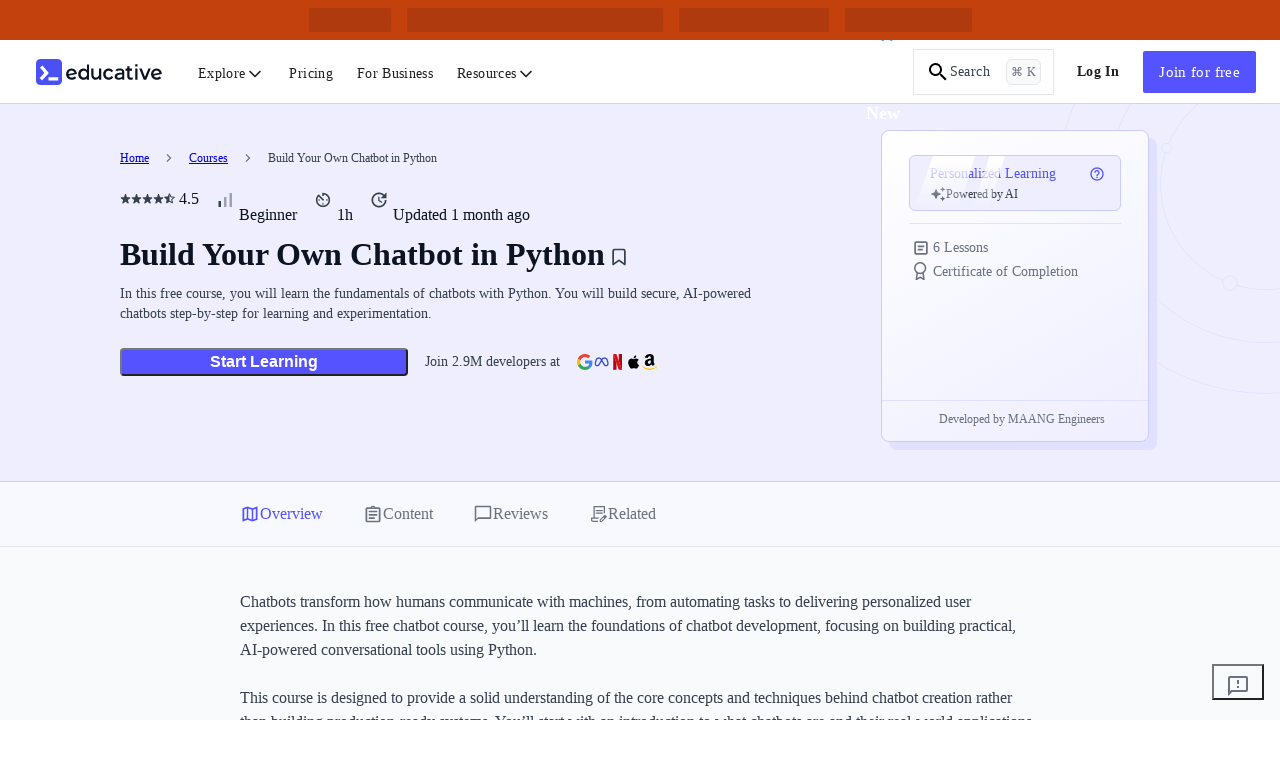

--- FILE ---
content_type: text/html; charset=utf-8
request_url: https://www.educative.io/courses/build-your-own-chatbot-in-python
body_size: 97558
content:
<!DOCTYPE html><html lang="en"><head><meta charSet="utf-8"/><meta name="viewport" content="width=device-width, initial-scale=1"/><link rel="stylesheet" href="/static/_next/static/css/076ee92f3232ac7d.css" data-precedence="next"/><link rel="stylesheet" href="/static/_next/static/css/fea534db1383db7f.css" data-precedence="next"/><link rel="stylesheet" href="/static/_next/static/css/1d5d622b8fcbd14d.css" data-precedence="next"/><link rel="stylesheet" href="/static/_next/static/css/abef91e53591dff8.css" data-precedence="next"/><link rel="stylesheet" href="/static/_next/static/css/64fb781ec18fa2e7.css" data-precedence="next"/><link rel="stylesheet" href="/static/_next/static/css/073f8e950f3e8966.css" data-precedence="next"/><link rel="stylesheet" href="/static/_next/static/css/2a88d7752bb63c15.css" data-precedence="next"/><link rel="stylesheet" href="/static/_next/static/css/6590af77a939a75a.css" data-precedence="next"/><link rel="stylesheet" href="/static/_next/static/css/a490229bfae78edb.css" data-precedence="next"/><link rel="stylesheet" href="/static/_next/static/css/4a7068884d5682bb.css" data-precedence="next"/><link rel="stylesheet" href="/static/_next/static/css/21df3c50f27dd0f8.css" data-precedence="next"/><link rel="stylesheet" href="/static/_next/static/css/149adea8ce31087d.css" data-precedence="next"/><link rel="stylesheet" href="/static/_next/static/css/d50195f16e9cc93f.css" data-precedence="next"/><link rel="stylesheet" href="/static/_next/static/css/81dcceb547656e71.css" data-precedence="next"/><link rel="preload" as="script" fetchPriority="low" href="/static/_next/static/chunks/webpack-00313c1464346773.js"/><script src="/static/_next/static/chunks/a978bb5e-10f68ddef3a94251.js" async=""></script><script src="/static/_next/static/chunks/84575-2b556ad1c4452dc0.js" async=""></script><script src="/static/_next/static/chunks/main-app-dba619a40270b029.js" async=""></script><script src="/static/_next/static/chunks/sentry-e499f583eaf231e3.js" async=""></script><script src="/static/_next/static/chunks/23436-dad89b52e182732d.js" async=""></script><script src="/static/_next/static/chunks/35501-c7390a89c073d1b6.js" async=""></script><script src="/static/_next/static/chunks/app/(app-routes)/(routes)/layout-da0ae195d8a0054f.js" async=""></script><script src="/static/_next/static/chunks/91921-b6fdec1afd605cfa.js" async=""></script><script src="/static/_next/static/chunks/89227-87ab19b9bbf995ab.js" async=""></script><script src="/static/_next/static/chunks/16491-2b832d0796fab914.js" async=""></script><script src="/static/_next/static/chunks/12722-c93c3a6826097ce3.js" async=""></script><script src="/static/_next/static/chunks/74675-0c87625c02091f40.js" async=""></script><script src="/static/_next/static/chunks/17081-415c7832c2069685.js" async=""></script><script src="/static/_next/static/chunks/44796-8feb13b9694b6b0d.js" async=""></script><script src="/static/_next/static/chunks/91796-81eee2ba484f1f6a.js" async=""></script><script src="/static/_next/static/chunks/61466-d573f34a836ad729.js" async=""></script><script src="/static/_next/static/chunks/app/(app-routes)/(routes)/coursesv4/%5BcourseUrlSlug%5D/page-0a8a52ea54441b7b.js" async=""></script><script src="/static/_next/static/chunks/app/(app-routes)/not-found-390c0ccee60a7c0f.js" async=""></script><script src="/static/_next/static/chunks/83495-18545cbe35a84fde.js" async=""></script><script src="/static/_next/static/chunks/31968-bbe493c3118e0121.js" async=""></script><script src="/static/_next/static/chunks/app/(app-routes)/layout-213851e6f56afc7e.js" async=""></script><script src="/static/_next/static/chunks/app/(app-routes)/error-6d93613196778b6a.js" async=""></script><meta content="object-src &#x27;self&#x27; *.devpath.com *.educative.io https://accounts.google.com https://beacon-v2.helpscout.net https://www.grokkingpython.com https://www.youtube.com; worker-src &#x27;self&#x27;" http-equiv="Content-Security-Policy"/><link rel="shortcut icon" type="image/x-icon" href="/static/favicons/faviconV2.png" id="favicon-scheme"/><link rel="preload" href="/api/userdata/user_config" as="fetch" crossorigin="use-credentials"/><link rel="preload" href="/api/user/info" as="fetch"/><title>Build Your Own Chatbot in Python - Free AI-Powered Course</title><meta name="description" content="In this free course, you will learn the fundamentals of chatbots with Python. You will build secure, AI-powered chatbots step-by-step for learning and experimentation."/><meta name="keywords" content="Chatbot,Chatterbot,Python,Rule-based Chatbot,AI Chatbots"/><meta name="robots" content="index, follow"/><link rel="canonical" href="https://www.educative.io/courses/build-your-own-chatbot-in-python"/><link rel="alternate" hrefLang="en" href="https://www.educative.io/courses/build-your-own-chatbot-in-python"/><link rel="alternate" hrefLang="ar" href="https://www.educative.io/ar/courses/build-your-own-chatbot-in-python"/><meta property="og:title" content="Build Your Own Chatbot in Python - Free AI-Powered Course"/><meta property="og:description" content="In this free course, you will learn the fundamentals of chatbots with Python. You will build secure, AI-powered chatbots step-by-step for learning and experimentation."/><meta property="og:url" content="/courses/build-your-own-chatbot-in-python"/><meta property="og:image" content="https://educative.io/api/collection/10370001/6565025153024000/image/5145310873911296.png"/><meta property="og:image:width" content="1296"/><meta property="og:image:height" content="1295"/><meta property="og:image:alt" content="Course Logo"/><meta name="twitter:card" content="summary_large_image"/><meta name="twitter:title" content="Build Your Own Chatbot in Python - Free AI-Powered Course"/><meta name="twitter:description" content="In this free course, you will learn the fundamentals of chatbots with Python. You will build secure, AI-powered chatbots step-by-step for learning and experimentation."/><meta name="twitter:image" content="https://educative.io/api/collection/10370001/6565025153024000/image/5145310873911296.png"/><meta name="next-size-adjust"/><script data-cfasync="false" id="org-data-script" type="application/ld+json">{"@context":"https://schema.org","@type":"Organization","name":"Educative","url":"https://www.educative.io/","logo":"https://www.educative.io/static/imgs/logos/logoMarkv3.png","description":"Educative is a platform for online learning of coding skills through interactive, hands-on courses and so much more.","foundingDate":"2015","founders":[{"@type":"Person","name":"Fahim-ul-Haq"},{"@type":"Person","name":"Naeem-ul-Haq"}],"contactPoint":{"@type":"ContactPoint","contactType":"customer service","url":"https://www.educative.io/contactUs"},"sameAs":["https://www.facebook.com/educativeinc","https://www.linkedin.com/company/educative-inc","https://twitter.com/educativeinc","https://www.instagram.com/educativeinc/"],"address":{"@type":"PostalAddress","streetAddress":"12280 NE District Way","addressLocality":"Bellevue","addressRegion":"WA","postalCode":"98005","addressCountry":{"@type":"Country","name":"US"}}}</script><script id="user-script" data-cfasync="false">
    if (!window.__edCookieScriptLoaded___) {
      window.__edCookieScriptLoaded___ = true;
      // Set globalThis
      window.globalThis=window;

      // Handle login
      const loggedIn = document.cookie.includes('logged_in'); 
      document.documentElement.style.setProperty('--logged-in', loggedIn ? 'flex' : 'none');
      document.documentElement.style.setProperty('--logged-out', loggedIn ? 'none' : 'flex');
      document.documentElement.style.setProperty('--loggedout-'+!document.cookie.includes('logged_in'),'none');

      // Check system preference
      document.documentElement.classList.add(
      document.cookie.includes('use_system_preference=system')
        ? window.matchMedia('(prefers-color-scheme: dark)').matches
          ? 'dark'
          : 'light'
        : document.cookie.includes('theme=dark')
        ? 'dark'
        : 'light',
      );
    }
  </script><script>(self.__next_s=self.__next_s||[]).push([0,{"data-cfasync":"false","children":"\n    if (!window.__edCookieScriptLoaded___) {\n      window.__edCookieScriptLoaded___ = true;\n      // Set globalThis\n      window.globalThis=window;\n\n      // Handle login\n      const loggedIn = document.cookie.includes('logged_in'); \n      document.documentElement.style.setProperty('--logged-in', loggedIn ? 'flex' : 'none');\n      document.documentElement.style.setProperty('--logged-out', loggedIn ? 'none' : 'flex');\n      document.documentElement.style.setProperty('--loggedout-'+!document.cookie.includes('logged_in'),'none');\n\n      // Check system preference\n      document.documentElement.classList.add(\n      document.cookie.includes('use_system_preference=system')\n        ? window.matchMedia('(prefers-color-scheme: dark)').matches\n          ? 'dark'\n          : 'light'\n        : document.cookie.includes('theme=dark')\n        ? 'dark'\n        : 'light',\n      );\n    }\n  ","id":"user-script-next"}])</script><script>(self.__next_s=self.__next_s||[]).push([0,{"data-cfasync":"false","children":"\n      (function() {\n        if (window.__abTestScriptLoaded__) {\n          return;\n        }\n        \n        window.__abTestScriptLoaded__ = true;\n        \n        const abTestRoutes = [\"/courses/model-context-protocol\",\"/courses/learn-python\"];\n        const variantAPercentage = 50;\n        const currentPath = window.location.pathname;\n        \n        // Get or generate user hash (0-99 for percentage-based assignment)\n        // This happens for ALL users, regardless of route\n        let userHash = null;\n        const hashCookie = document.cookie.match(/ab_test_hash=([0-9]+)/);\n        \n        if (hashCookie) {\n          userHash = parseInt(hashCookie[1], 10);\n        } else {\n          if (window.crypto && window.crypto.getRandomValues) {\n            const randomBuffer = new Uint32Array(1);\n            window.crypto.getRandomValues(randomBuffer);\n            userHash = randomBuffer[0] % 100;\n          } else {\n            userHash = Math.floor(Math.random() * 100);\n          }\n          \n          document.cookie = 'ab_test_hash=' + userHash + \n            '; path=/; max-age=7257600; SameSite=Lax; Secure';\n        }\n        \n        // Check if we're on an AB test route\n        const isDirectMatch = abTestRoutes.includes(currentPath);\n        \n        if (!isDirectMatch) {\n          return;\n        }\n        \n        // Assign variant based on hash and threshold\n        // If threshold is 10: hash 0-9 get 'a', hash 10-99 get 'b'\n        const variant = userHash < variantAPercentage ? 'a' : 'b';\n        \n        // Store variant in separate cookie for easy access\n        const variantCookie = document.cookie.match(/ab_test_variant=([ab])/);\n        if (!variantCookie || variantCookie[1] !== variant) {\n          document.cookie = 'ab_test_variant=' + variant + \n            '; path=/; max-age=1814400; SameSite=Lax; Secure';\n        }\n\n        const hasQueryParam = window.location.search.includes('ver=b');\n        \n        // Only variant B gets query param for Cloudflare cache differentiation\n        // Variant A stays on base URL for SEO/Google Bot\n        if (variant === 'b' && !hasQueryParam) {\n          window.location.href = currentPath + '?ver=b';\n        } else if (variant === 'a' && hasQueryParam) {\n          // If user is assigned to variant A but URL has the B query param, strip it\n          window.location.href = currentPath;\n        }\n      })();\n    ","id":"ab-test-script"}])</script><script src="/static/_next/static/chunks/polyfills-42372ed130431b0a.js" noModule=""></script></head><!--$--><!--/$--><!--$--><!--/$--><!--$--><!--/$--><body style="margin:0" class="ed-app-router"><div id="ed-scroll-to-top-container"></div><div class="Banner_banner__YS_uY"><!--$--><div class=" Banner_bannerContent__d_dSJ"><div style="background-color:#C2410C" class="Skeleton_skeleton__gWoim"><div class="Skeleton_bannerSkeleton__VURPH"><div class="Skeleton_emptySkeleton__IEH0B"></div><div class="Skeleton_middleSkeleton__0JGMg"><span style="background-color:#9A3412" class="Skeleton_smallBar__YKEFi"></span><span style="background-color:#9A3412" class="Skeleton_largeBar__WrWJU"></span><span style="background-color:#9A3412" class="Skeleton_mediumBar__9i0ip"></span><span style="background-color:#9A3412" class="Skeleton_nonHiddenBar__Q62HP"></span></div><div class="Skeleton_emptySkeleton__IEH0B"></div></div></div></div><!--/$--></div><header id="app-header" class="Header_header__Ekejr  "><div class="Header_displayFlex__gBNIK"><!--$--><!--$!--><template data-dgst="BAILOUT_TO_CLIENT_SIDE_RENDERING"></template><div role="button" aria-label="sidebar-btn" class="MobileNavV2_menuIcon__GwkQ4"><svg xmlns="http://www.w3.org/2000/svg" height="24" viewBox="0 0 24 24" width="24"><path d="M0 0h24v24H0z" fill="none"></path><path d="M3 18h18v-2H3v2zm0-5h18v-2H3v2zm0-7v2h18V6H3z"></path></svg></div><!--/$--><div class="EducativeBranding_branding__6kRxh"><a title="educative.io" class="EducativeBranding_link__cD_OK" href="/"><svg viewBox="0 0 100 100" fill="currentColor" xmlns="http://www.w3.org/2000/svg" height="26px" class="EducativeBranding_logoMark__GjSoM"><path d="M83.333 0H16.667C7.46 0 0 7.461 0 16.667v66.659c0 9.206 7.461 16.667 16.66 16.667h66.666c9.206 0 16.674-7.454 16.674-16.66V16.667C100 7.46 92.539 0 83.333 0M22.486 81.56l-7.615-6.97a1.317 1.317 0 0 1-.073-1.855L31.479 54.5a1.31 1.31 0 0 0 .037-1.73L15.919 34.235a1.31 1.31 0 0 1 .161-1.847l7.887-6.648a1.31 1.31 0 0 1 1.847.162L48.71 53.137c.425.506.41 1.246-.037 1.737l-24.34 26.62a1.313 1.313 0 0 1-1.84.073zm63.112-.425a1.31 1.31 0 0 1-1.312 1.311H48.923a1.31 1.31 0 0 1-1.312-1.311v-9.719a1.31 1.31 0 0 1 1.312-1.312h35.363a1.31 1.31 0 0 1 1.312 1.312z"></path></svg><svg viewBox="0 0 396 66" fill="currentColor" xmlns="http://www.w3.org/2000/svg" height="16px" class="logged-out EducativeBranding_logoText__39hta"><path d="m36.3 51.1 5.4 6.5c-2 2.5-4.5 4.4-7.3 5.5-3 1.3-6.4 1.9-10 1.9-4.9 0-9-1-12.7-3a20.8 20.8 0 0 1-8.4-8.2c-2-3.5-3-7.5-3-12 0-4.4 1-8.3 3-11.8 1.8-3.5 4.5-6.3 8-8.3 3.3-2 7.1-3 11.4-3 3.8 0 7.6 1 11 2.8 3.3 1.8 6 4.6 8 7.9 1.9 3.4 2.8 7.4 2.8 12L11.4 48c1 2.5 2.7 4.5 5 6 2.2 1.2 5 2 8.1 2 4.7 0 8.6-1.7 11.8-5Zm-22.7-20c-2.3 2.5-3.4 5.9-3.4 10.1v.1l24.5-4.9a12 12 0 0 0-12-9.2c-3.8 0-6.8 1.3-9 3.8ZM86 58.7V65h9V2.2h-8.7v22.6a16 16 0 0 0-6.1-4.6A22.2 22.2 0 0 0 61 21.6c-3.3 1.9-6 4.7-7.8 8-2 3.6-2.9 7.7-2.9 12.2 0 4.6 1 8.7 2.9 12.2 1.7 3.4 4.5 6.3 7.8 8.2a22.3 22.3 0 0 0 19.5 1.3c2.5-1 4.5-2.7 5.6-4.9ZM73.6 56c-2.3 0-4.6-.6-6.6-1.7-2-1.2-3.6-3-4.6-5a15.9 15.9 0 0 1-1.7-7.5c0-2.8.5-5.3 1.7-7.4 1-2 2.6-3.8 4.6-5C71 27 76 27 80.1 29.4c2 1.2 3.6 3 4.7 5 1 2.1 1.7 4.6 1.7 7.4 0 2.9-.6 5.4-1.7 7.5A12.3 12.3 0 0 1 73.5 56ZM145 18.7V65h-9v-6.3a19 19 0 0 1-14.2 6.4c-5.9 0-8.9-1.7-12.2-5-3.3-3.4-5-8.4-5-15V18.8h8.9v24.9c0 4 .6 7 2.3 9 1.8 2 4.3 3.1 7.6 3.1 3.6 0 6.5-1.2 8.6-3.5 2.2-2.4 4-4.3 4-10.2V18.8h9ZM164.6 62a21 21 0 0 1-8.2-8.2c-2-3.7-3-7.9-3-12 0-4.6 1-8.5 3-12 1.9-3.5 4.7-6.4 8.1-8.3 3.5-2 7.5-3 12-3 4.1 0 7.8 1 11 2.8 3 1.7 5.6 4.5 7 7.8l-7.6 4.7c-1-2-2.6-3.5-4.5-4.7-1.9-1-4-1.6-6-1.5-3.8 0-6.8 1.2-9.3 3.8-2.4 2.6-3.6 6-3.6 10.4 0 4.3 1.2 7.7 3.6 10.3a12 12 0 0 0 9.2 3.8 11.9 11.9 0 0 0 10.6-6.2l7.7 4.7c-1.6 3.3-4 6-7.2 7.9a21.3 21.3 0 0 1-11 2.8c-4.4 0-8.3-1-11.8-3ZM273.7 54.5a8.7 8.7 0 0 1-5.7 1.9c-2 0-3.4-.6-4.5-1.8-1-1.1-2-3.3-2-5V27.7h11.2v-9h-11.2v-9h-9v9h-6.7v9h6.7V50c0 5 1.3 8.8 4 11.4 2.6 2.6 5.5 3.8 10.3 3.8 1.8 0 3.6-.3 5.4-.8 1.6-.4 3-1.2 4.3-2.3l-2.8-7.5ZM285.8 18.8h8.8V65h-8.8V18.8ZM349.6 18.8 330.9 65h-10.4l-18.1-46.2h10l13.4 34.6 14-34.6h9.7ZM386.8 51.2l5.4 6.5c-1.9 2.5-4.4 4.4-7.3 5.5a26 26 0 0 1-10.1 1.9c-4.8 0-9-1-12.6-3a24.4 24.4 0 0 1-11.9-20.3 24.7 24.7 0 0 1 11.3-20.2c3.4-2 7.3-3 11.6-3 3.8 0 7.7 1 11 2.8 3.4 1.9 6.2 4.6 8 8 2 3.4 3 7.4 3 12L361.8 48c1 2.5 2.7 4.6 5 6 2.3 1.3 5 2 8.2 2 4.7 0 8.7-1.6 11.8-5ZM364.1 31c-2.3 2.5-3.5 6-3.5 10.2v.1l24.6-5a12.1 12.1 0 0 0-12-9.2c-3.8 0-6.8 1.3-9.2 3.9ZM294.7.8h-9v9h9v-9ZM235 22.1a20.5 20.5 0 0 0-12.7-3.6c-9.4 0-15.6 2.5-18.5 7.4l8.7 4.1c1.3-2.5 4.3-3.6 9.4-3.6 3.2 0 5.5.4 6.8 1.2 1.4.7 2.1 1.7 2.4 2.8.3 1.2 0 3 0 5.5h-2.4c-18.7 0-28.1 5.4-28.1 16 0 3.9 1.6 7.1 4.7 9.6 3 2.4 7 3.6 11.6 3.6 5.8 0 10.7-1.4 14.7-4.2v4l8.7.2V35.7c0-6.7-1.8-11.2-5.2-13.6Zm-3.4 29.5a13.8 13.8 0 0 1-5.2 4 17 17 0 0 1-7.2 1.6 11 11 0 0 1-6.3-1.5 4.8 4.8 0 0 1-2-4.2c0-5.4 5.4-8 16.2-8h4.5v8.1Z"></path></svg></a></div><!--$!--><template data-dgst="BAILOUT_TO_CLIENT_SIDE_RENDERING"></template><!--/$--><!--/$--></div><!--$!--><template data-dgst="BAILOUT_TO_CLIENT_SIDE_RENDERING"></template><!--/$--></header><!--$--><div class="Header_feedbackButton__fixedToBottom__rnYCv"><!--$--><button class="Header_feedBackButton__container__erZsW Header_feedBackButton__borderless_container__pDdkQ" aria-label="feedback-button" id="feedbackButton"><svg width="24" height="24" viewBox="0 0 24 24" fill="currentColor" xmlns="http://www.w3.org/2000/svg" class="Header_feedBackButton__icon__9lQTB"><path fill-rule="evenodd" clip-rule="evenodd" d="M4 2h16a2 2 0 012 2v12a2 2 0 01-2 2H6l-4 4V4c0-1.1.9-2 2-2zm1.2 14H20V4H4v13.2l.6-.6.6-.6zm5.8-4h2v2h-2v-2zm2-6h-2v4h2V6z" fill="currentColor"></path></svg></button><!--/$--></div><!--$--><!--/$--><!--/$--><main class="CourseHomepage_container__H4_u4 product-page"><section id="course-homepage-header" class="course_summary_container__LxA35"><div class="course_summary_ellipseGroup__Y4lj8"><svg width="223" height="291" viewBox="0 0 223 291" fill="none" xmlns="http://www.w3.org/2000/svg" class="course_summary_ellipseGroupIcon__bY_YF"><circle cx="208.5" cy="208.5" r="208.333" transform="matrix(-1 -.003 -.003 1 418.25 -126.748)" stroke="currentColor" stroke-width="0.334918"></circle><path d="M51.1483 80.388c-.2616 87.103 70.2547 157.927 157.5037 158.189 87.248.262 158.189-70.137 158.451-157.2401.261-87.10326-70.255-157.9273-157.504-158.1893C122.35-77.1145 51.4099-6.71526 51.1483 80.388Z" stroke="currentColor" stroke-width="0.334918"></path><path d="M103.602 80.02c-.175 58.134 46.928 105.404 105.208 105.579 58.28.175 105.666-46.811 105.841-104.9452.174-58.1343-46.929-105.4041-105.209-105.5792-58.28-.175-105.666 46.811-105.84 104.9454Z" stroke="currentColor" stroke-width="0.334918"></path><circle cx="4.98302" cy="4.98302" r="4.81556" transform="matrix(-1 -.003 -.003 1 114.572 39.1406)" fill="currentColor" stroke="currentColor" stroke-width="0.334918"></circle><circle cx="7.5" cy="7.5" r="7.33254" transform="matrix(-1 -.003 -.003 1 180.354 171.539)" fill="currentColor" stroke="currentColor" stroke-width="0.334918"></circle><path d="M66.5458 163.197c-.0129 4.325 3.4833 7.843 7.809 7.856 4.3258.013 7.8431-3.484 7.8561-7.809.013-4.326-3.4832-7.843-7.809-7.856-4.3258-.013-7.8431 3.483-7.8561 7.809Z" fill="currentColor" stroke="currentColor" stroke-width="0.334918"></path></svg></div><div class="course_summary_course_summary__Q_cI4"><div class="course_summary_leftSection__VcsyW"><div class="course_summary_eyebrow__205bG"><span class="course_summary_eyebrow_el__PApts"><a href="/">Home</a><span class="course_summary_caret__6sTsd"><svg width="16" height="16" viewBox="0 0 16 16" fill="none" xmlns="http://www.w3.org/2000/svg"><path d="m6.47027 4-.94.94L8.58361 8l-3.05334 3.06.94.94 4.00003-4-4.00003-4Z" fill="#6B7280"></path></svg></span></span><span class="course_summary_eyebrow_el__PApts"><a href="/search?tab=courses">Courses</a><span class="course_summary_caret__6sTsd"><svg width="16" height="16" viewBox="0 0 16 16" fill="none" xmlns="http://www.w3.org/2000/svg"><path d="m6.47027 4-.94.94L8.58361 8l-3.05334 3.06.94.94 4.00003-4-4.00003-4Z" fill="#6B7280"></path></svg></span></span><span class="course_summary_eyebrow_title__iGvJG">Build Your Own Chatbot in Python</span></div><script type="application/ld+json">{"@context":"https://schema.org","@type":"BreadcrumbList","itemListElement":[{"@type":"ListItem","position":1,"name":"Home","item":"https://www.educative.io/"},{"@type":"ListItem","position":2,"name":"Courses","item":"https://www.educative.io/search?tab=courses"},{"@type":"ListItem","position":3,"name":"Build Your Own Chatbot in Python"}]}</script><div class="course_summary_stats_row__G0nP1"><div class="course_summary_stat__wMR9h"><div><svg width="12" height="12" viewBox="0 0 12 12" fill="currentColor" xmlns="http://www.w3.org/2000/svg" class="course_summary_svgRating__V6JBa"><path d="M7.61989 4.66651L6.63989 1.43984C6.44656 0.80651 5.55322 0.80651 5.36656 1.43984L4.37989 4.66651H1.41322C0.766558 4.66651 0.499891 5.49984 1.02656 5.87318L3.45322 7.60651L2.49989 10.6798C2.30656 11.2998 3.02656 11.7998 3.53989 11.4065L5.99989 9.53984L8.45989 11.4132C8.97322 11.8065 9.69322 11.3065 9.49989 10.6865L8.54656 7.61318L10.9732 5.87984C11.4999 5.49984 11.2332 4.67318 10.5866 4.67318H7.61989V4.66651Z" fill="currentColor"></path></svg><svg width="12" height="12" viewBox="0 0 12 12" fill="currentColor" xmlns="http://www.w3.org/2000/svg" class="course_summary_svgRating__V6JBa"><path d="M7.61989 4.66651L6.63989 1.43984C6.44656 0.80651 5.55322 0.80651 5.36656 1.43984L4.37989 4.66651H1.41322C0.766558 4.66651 0.499891 5.49984 1.02656 5.87318L3.45322 7.60651L2.49989 10.6798C2.30656 11.2998 3.02656 11.7998 3.53989 11.4065L5.99989 9.53984L8.45989 11.4132C8.97322 11.8065 9.69322 11.3065 9.49989 10.6865L8.54656 7.61318L10.9732 5.87984C11.4999 5.49984 11.2332 4.67318 10.5866 4.67318H7.61989V4.66651Z" fill="currentColor"></path></svg><svg width="12" height="12" viewBox="0 0 12 12" fill="currentColor" xmlns="http://www.w3.org/2000/svg" class="course_summary_svgRating__V6JBa"><path d="M7.61989 4.66651L6.63989 1.43984C6.44656 0.80651 5.55322 0.80651 5.36656 1.43984L4.37989 4.66651H1.41322C0.766558 4.66651 0.499891 5.49984 1.02656 5.87318L3.45322 7.60651L2.49989 10.6798C2.30656 11.2998 3.02656 11.7998 3.53989 11.4065L5.99989 9.53984L8.45989 11.4132C8.97322 11.8065 9.69322 11.3065 9.49989 10.6865L8.54656 7.61318L10.9732 5.87984C11.4999 5.49984 11.2332 4.67318 10.5866 4.67318H7.61989V4.66651Z" fill="currentColor"></path></svg><svg width="12" height="12" viewBox="0 0 12 12" fill="currentColor" xmlns="http://www.w3.org/2000/svg" class="course_summary_svgRating__V6JBa"><path d="M7.61989 4.66651L6.63989 1.43984C6.44656 0.80651 5.55322 0.80651 5.36656 1.43984L4.37989 4.66651H1.41322C0.766558 4.66651 0.499891 5.49984 1.02656 5.87318L3.45322 7.60651L2.49989 10.6798C2.30656 11.2998 3.02656 11.7998 3.53989 11.4065L5.99989 9.53984L8.45989 11.4132C8.97322 11.8065 9.69322 11.3065 9.49989 10.6865L8.54656 7.61318L10.9732 5.87984C11.4999 5.49984 11.2332 4.67318 10.5866 4.67318H7.61989V4.66651Z" fill="currentColor"></path></svg><svg width="12" height="12" viewBox="0 0 12 12" fill="currentColor" xmlns="http://www.w3.org/2000/svg" class="course_summary_svgRating__V6JBa"><path d="M11.1 4.02667L7.87338 3.74667L6.61338 0.78C6.38672 0.24 5.61338 0.24 5.38671 0.78L4.12671 3.75333L0.906715 4.02667C0.320048 4.07333 0.0800484 4.80667 0.526715 5.19333L2.97338 7.31333L2.24005 10.46C2.10672 11.0333 2.72672 11.4867 3.23338 11.18L6.00005 9.51333L8.76672 11.1867C9.27338 11.4933 9.89338 11.04 9.76005 10.4667L9.02672 7.31333L11.4734 5.19333C11.92 4.80667 11.6867 4.07333 11.1 4.02667ZM6.00005 8.26667V2.06667L7.14005 4.76L10.06 5.01333L7.84672 6.93333L8.51338 9.78667L6.00005 8.26667Z" fill="currentColor"></path></svg></div><div>4.5</div></div><div class="course_summary_stat__wMR9h"><svg width="20" height="20" viewBox="0 0 20 20" fill="none" xmlns="http://www.w3.org/2000/svg" class="course_summary_beginnerStat__Y8u1e"><rect x="9" y="7" width="2.5" height="10" fill="currentColor"></rect><rect x="3.5" y="11" width="2.5" height="6" fill="currentColor"></rect><rect x="14.5" y="3" width="2.5" height="14" fill="currentColor"></rect></svg><p>Beginner</p></div><div class="course_summary_stat__wMR9h"><svg width="21" height="20" viewBox="0 0 21 20" fill="none" xmlns="http://www.w3.org/2000/svg" class="course_summary_svg__izzls"><path fill-rule="evenodd" clip-rule="evenodd" d="M9.66667 5.83333V2.5H10.5c4.1417 0 7.5 3.35833 7.5 7.5 0 4.1417-3.3583 7.5-7.5 7.5C6.35 17.5 3 14.1417 3 10c0-2.45833 1.18333-4.625 3.00833-5.99167v-.01666L11.675 9.65833 10.5 10.8333 5.98333 6.31667C5.15833 7.31667 4.66667 8.6 4.66667 10c0 3.225 2.60833 5.8333 5.83333 5.8333S16.3333 13.225 16.3333 10c0-2.94167-2.175-5.35833-5-5.76667v1.6H9.66667ZM10.5 15c-.4583 0-.83333-.375-.83333-.8333 0-.4584.37503-.8334.83333-.8334.4583 0 .8333.375.8333.8334 0 .4583-.375.8333-.8333.8333Zm5-5c0-.45833-.375-.83333-.8333-.83333-.4584 0-.8334.375-.8334.83333 0 .4583.375.8333.8334.8333.4583 0 .8333-.375.8333-.8333Zm-9.16667.8333C5.875 10.8333 5.5 10.4583 5.5 10c0-.45833.375-.83333.83333-.83333.45834 0 .83334.375.83334.83333 0 .4583-.375.8333-.83334.8333Z" fill="currentColor"></path></svg><p>1h</p></div><div class="course_summary_stat__wMR9h"><svg width="20" height="20" viewBox="0 0 20 20" fill="currentColor" xmlns="http://www.w3.org/2000/svg" class="course_summary_svg__izzls"><path fill-rule="evenodd" clip-rule="evenodd" d="M17.5 2.5V8.33333H11.6667L14.125 5.875C13.0667 4.825 11.6083 4.16667 10 4.16667C6.78333 4.16667 4.16667 6.78333 4.16667 10C4.16667 13.2167 6.78333 15.8333 10 15.8333C13.2167 15.8333 15.8333 13.2167 15.8333 10H17.5C17.5 14.1417 14.1417 17.5 10 17.5C5.85833 17.5 2.5 14.1417 2.5 10C2.5 5.85833 5.85833 2.5 10 2.5C12.075 2.5 13.95 3.34167 15.3 4.7L17.5 2.5ZM9.16667 10.8333V6.66667H10.4167V10.125L13.35 11.8667L12.7083 12.9333L9.16667 10.8333Z" fill="currentColor"></path></svg><p>Updated 1 month ago</p></div></div><div dir="auto"><div class="course_summary_title_row__bc49U"><h1>Build Your Own Chatbot in Python</h1><span><div role="button" class="PinButton_container__CFPyc hint--bottom PinButton_hintMediumCenterAligned__emRcD" aria-label="Save this course" dir="ltr"><div class="PinButton_bookmarkContainer__NHNgR"><svg xmlns="http://www.w3.org/2000/svg" width="24" height="24" viewBox="0 0 24 24" fill="none" stroke="currentColor" stroke-width="2" stroke-linecap="round" stroke-linejoin="round" class="PinButton_bookmark__V8Nqq  "><path d="M19 21l-7-5-7 5V5a2 2 0 0 1 2-2h10a2 2 0 0 1 2 2z"></path></svg></div></div></span></div></div><div dir="auto"><div class="course_summary_summary_row__VQ7qr">In this free course, you will learn the fundamentals of chatbots with Python. You will build secure, AI-powered chatbots step-by-step for learning and experimentation.</div></div><div id="course-cta-buttons" class="CTAButtons_marginBottomNone__Z0vdW CTAButtons_ctaBtnsContainer__oO3R7"><div class="CTAButtons_ctaContainer__Synrf"><button class="CTAButtons_loadingBtn__rutYh"><span class="CTAButtons_primaryCTAText__I6dx1"><div class="AutoSaveSpinner_ajaxContainer__7nLjy AutoSaveSpinner_selfCenter__LV_PS h-full w-full"><div class=" AutoSaveSpinner_spinner__lXKgG AutoSaveSpinner_textWhite__ppTxu" style="margin-right:3px;height:18px;width:18px" data-testid="spinner"></div></div></span></button></div><div class="CTAButtons_joinBigCompanies__zvMYC"><div class="CTAButtons_joinBigCompaniesText__u5Q3M">Join <span>2.9<!-- -->M</span> <!-- -->developers at</div><div class="CTAButtons_joinBigCompaniesIcons__a6D8J"><div class="CTAButtons_joinBigCompaniesIcon__MpJZ7"><svg width="16" height="16" viewBox="0 0 16 16" fill="none" xmlns="http://www.w3.org/2000/svg"><g clip-path="url(#a)"><path d="M15.6302 8.14945c0-.65551-.0532-1.13386-.1683-1.62992H7.97656v2.95866h4.39374c-.0886.73531-.5669 1.84261-1.63 2.58661l-.0149.0991 2.3668 1.8334.1639.0164c1.5059-1.3908 2.3741-3.4371 2.3741-5.86425Z" fill="#4285F4"></path><path d="M7.9737 15.9446c2.1525 0 3.9596-.7087 5.2796-1.9312l-2.5158-1.9488c-.6732.4694-1.57681.7972-2.7638.7972-2.10827 0-3.89765-1.3907-4.53551-3.31297l-.0935.00794L.883746 11.4613l-.032184.0895C2.16259 14.1551 4.85553 15.9446 7.9737 15.9446Z" fill="#34A853"></path><path d="M3.43701 9.54985c-.16831-.49606-.26571-1.0276-.26571-1.57679 0-.54926.0974-1.08074.25685-1.5768l-.00446-.10565L.931908 4.35547l-.081526.03878C.310046 5.47498 0 6.6886 0 7.97306c0 1.28445.310046 2.49804.850382 3.57874L3.43701 9.54985Z" fill="#FBBC05"></path><path d="M7.9737 3.08269c1.49704 0 2.5069.64665 3.0827 1.18705l2.25-2.19689C11.9245.788397 10.1262 0 7.9737 0 4.85553 0 2.16259 1.78937.851562 4.39371L3.42933 6.39573c.64672-1.92226 2.4361-3.31304 4.54437-3.31304Z" fill="#EB4335"></path></g><defs><clipPath id="a"><path fill="#fff" d="M0 0h15.6352v16H0z"></path></clipPath></defs></svg></div><div class="CTAButtons_joinBigCompaniesIcon__MpJZ7"><svg width="17" height="16" viewBox="0 0 17 16" fill="none" xmlns="http://www.w3.org/2000/svg"><path fill-rule="evenodd" clip-rule="evenodd" d="M5.76909 4.66732c-.82238 0-1.5641.49448-1.8804 1.2536-.2886.69264-.67812 2.4098-.85421 3.22966-.04876.22707-.06904.42207-.0534.5972.05244.58662.23425.86682.4041 1.01082.17833.1512.4492.2421.84492.2421.43566 0 .84058-.2244 1.07148-.5939l1.09645-1.75435 1.45777-2.4296-.33994-.56654c0-.00001 0 .00001 0 0-.36815-.61356-1.03122-.98899-1.74677-.98899Zm2.86417.26048c-.614-.98998-1.69689-1.59382-2.86417-1.59382-1.36065 0-2.58785.81814-3.11117 2.07412-.3468.83232-.76154 2.69195-.92704 3.46255-.06381.29707-.10991.63693-.07784.9958.07386.82645.35938 1.47635.86988 1.90915.50202.4257 1.12452.5584 1.70718.5584.89538 0 1.72759-.4613 2.20214-1.2205l1.09969-1.75952.00633-.01033 1.095-1.825 1.095 1.825.00634.01033 1.0997 1.75952c.4745.7592 1.3067 1.2205 2.2021 1.2205.6552 0 1.3362-.1869 1.8476-.7238.5071-.5325.7493-1.3067.7493-2.27622 0-.61513-.2333-1.51073-.4496-2.22766-.2254-.7472-.4686-1.41324-.5433-1.61447-.0174-.04691-.0383-.10051-.0635-.15736-.54-1.21429-1.7456-2.00051-3.0795-2.00051-1.1673 0-2.25014.60384-2.86414 1.59382Zm.77747 1.29506 1.45777 2.42959 1.0964 1.75435c.2309.3695.6358.5939 1.0715.5939.4108 0 .6949-.1135.8821-.31.1914-.201.3814-.5935.3814-1.35672 0-.38946-.1697-1.1034-.3927-1.8426-.2138-.70886-.4462-1.34553-.5167-1.53518-.0124-.03343-.0224-.05846-.0319-.07992-.3263-.73376-1.055-1.20896-1.8612-1.20896-.7155 0-1.3786.37543-1.74674.98901l-.33993.56653Z" fill="#3747D6"></path></svg></div><div class="CTAButtons_joinBigCompaniesIcon__MpJZ7"><svg width="17" height="16" viewBox="0 0 17 16" fill="none" xmlns="http://www.w3.org/2000/svg"><g clip-path="url(#a)"><path d="m7.41216 8.97333-.00667 3.37337c0 3.2066-.00666 3.3866-.03999 3.3866-.12 0-1.13334.0667-1.47334.1-.22.02-.66667.0667-.98667.1067-.32666.04-.59333.0667-.6.06 0-.0067-.00666-3.6067-.00666-8.00667V0l3.11333 8.97333ZM12.9588.00666667H9.87216L9.8655 3.54667v3.55266l3.0867 8.89397c.0133-.0066.0133-3.6133.0133-8.00663L12.9588.00666667Z" fill="#AD080F"></path><path d="M12.9522 15.9933h-.0267c-.0533 0-.16-.0066-.2867-.02-.7133-.0866-1.6533-.1733-2.4133-.2066-.24667-.0134-.45334-.0267-.46001-.0267 0 0-.19333-.56-.56-1.6067-.35333-1.02-.87333-2.5133-1.54666-4.4533l-.24667-.70667L4.29883 0h3.1l.13333.38.58667 1.68667L12.9522 15.9933Z" fill="#DF0D12"></path></g><defs><clipPath id="a"><path fill="#fff" transform="translate(.634766)" d="M0 0h16v16H0z"></path></clipPath></defs></svg></div><div class="CTAButtons_joinBigCompaniesIcon__MpJZ7"><svg width="17" height="16" viewBox="0 0 17 16" fill="none" xmlns="http://www.w3.org/2000/svg"><path d="M10.5942 3.46065c.2521-.29048.4442-.62789.5655-.99284.1213-.36496.1692-.75027.1412-1.13383-.7738.06246-1.49201.42638-2.00001 1.01334-.24327.28131-.42762.60858-.54213.96243-.11451.35384-.15686.72706-.12454 1.09757.37743.00314.75052-.08061 1.0904-.24476.33988-.16416.63738-.40433.86958-.70191Zm1.68 4.96c.0045-.51084.139-1.01212.391-1.45653.2519-.44441.613-.8173 1.049-1.08347-.2752-.39651-.639-.72344-1.0625-.95488-.4235-.23144-.8952-.36102-1.3775-.37845-1.04-.10667-1.99998.60666-2.55331.60666-.55334 0-1.33334-.59333-2.2-.58-.56659.01867-1.11866.18386-1.60237.47946-.48372.29561-.88256.71153-1.15763 1.20721-1.17334 2.04-.3 5.07335.87333 6.72005.53333.8066 1.2 1.72 2.08 1.6866.88-.0333 1.16666-.5466 2.18666-.5466 1.02 0 1.33332.5466 2.20002.5266.8667-.02 1.48-.8266 2.04-1.6333.3967-.5857.7066-1.2256.92-1.9-.5284-.2253-.9791-.6005-1.2967-1.0791-.3175-.47869-.4878-1.03986-.49-1.61425Z" fill="currentColor"></path></svg></div><div class="CTAButtons_joinBigCompaniesIcon__MpJZ7"><svg width="17" height="16" viewBox="0 0 17 16" fill="none" xmlns="http://www.w3.org/2000/svg"><g clip-path="url(#a)"><path d="M14.4216 13.1783c-6.52664 3.1254-10.57198.5074-13.16198-1.082-.15933-.1073-.434662.0214-.19466.2967.866 1.0527 3.692 3.6067 7.38466 3.6067 3.69268 0 5.89398-2.036 6.16598-2.3934.2754-.3573.0714-.56-.194-.428Z" fill="#FFC107"></path><path d="M9.8116 4.66733c-1.72067.064-5.98933.554-5.98933 4.19667 0 3.9113 4.88733 4.072 6.48463 1.5427.23.364 1.2507 1.3393 1.6007 1.672l2.0073-2s-1.1413-.90337-1.1413-1.88603V2.93933C12.7736 2.036 11.9083 0 8.8056 0 5.69627 0 4.04627 1.964 4.04627 3.72533l2.59666.24334c.576-1.768 1.91534-1.768 1.91534-1.768 1.43866-.004 1.25466 1.06466 1.25466 2.468l-.00133-.00134Zm0 3.1c0 2.85737-2.97533 2.42937-2.97533.614 0-1.68533 1.784-2.02533 2.97533-2.064v1.45Z" fill="currentColor"></path><path d="M16.2471 12.1455c-.176-.2313-1.0706-.2673-1.6253-.2033-.5587.0707-1.4067.4213-1.3253.6247.0353.082.1133.0466.4946.0106.3887-.0393 1.466-.182 1.696.114.2334.3034-.3426 1.732-.4486 1.964-.1054.2327.0353.2967.23.1354.184-.15.5193-.5427.7493-1.1074.23-.57.36-1.356.2293-1.538Z" fill="#FFC107"></path></g><defs><clipPath id="a"><path fill="#fff" transform="translate(.634766)" d="M0 0h16v16H0z"></path></clipPath></defs></svg></div></div></div></div></div><div class="course_summary_rightSection__DT9Sm"><div class="CardPlaceholder_baseContainer__1v3V1 CardPlaceholder_container__WDq_y CardPlaceholder_courseHomepage__o_Tn5"><div class="loading_placeholderContainer__YpZkp"><div class="loading_container__PF0Op"><div class="loading_holder__llM3b loading_h14__il_BA loading_mb6__aUj_m loading_showOnDesktop__MrP69"></div><div class="loading_holder__llM3b loading_h8__1I928 loading_mb4__6nbjk"></div><div class="loading_holder__llM3b loading_h8__1I928 loading_mb4__6nbjk"></div><div class="loading_holder__llM3b loading_h8__1I928 loading_mb5__3BOMr loading_showOnDesktopAndTablet__At6qR"></div><div class="loading_holder__llM3b loading_h8__1I928 loading_mb5__3BOMr loading_showOnDesktop__MrP69"></div></div></div></div></div></div></section><div class="ContentTabs_staticContentTabsContainer__Ideej"><div class="ContentTabs_popUpAnimation__vZ_4J"><section class="ContentTabs_barContainer__72bFm"><div class="ContentTabs_barInnerContainer__nVOi_ ContentTabs_barInnerContainerDefaultWidth__JBdUV "><div class="ContentTabs_tab__ReiDE ContentTabs_selected__iQDQx"><div class="ContentTabs_tabIconContainer__1Q7Ri"><div class="ContentTabs_tabIcon__MK1or"><svg width="20" height="20" viewBox="0 0 20 20" fill="none" xmlns="http://www.w3.org/2000/svg"><path fill-rule="evenodd" clip-rule="evenodd" d="M16.95 2.525L17.0833 2.5C17.3167 2.5 17.5 2.68333 17.5 2.91667V15.5167C17.5 15.7083 17.375 15.8583 17.2 15.9167L12.5 17.5L7.5 15.75L3.05 17.475L2.91667 17.5C2.68333 17.5 2.5 17.3167 2.5 17.0833V4.48333C2.5 4.29167 2.625 4.14167 2.8 4.08333L7.5 2.5L12.5 4.25L16.95 2.525ZM11.6667 5.725L8.33333 4.55833V14.275L11.6667 15.4417V5.725ZM4.16667 5.38333L6.66667 4.54167V14.2917L4.16667 15.2583V5.38333ZM13.3333 15.4583L15.8333 14.6167V4.75L13.3333 5.71667V15.4583Z" fill="currentColor"></path></svg></div><span>Overview</span></div></div><div class="ContentTabs_tab__ReiDE"><div class="ContentTabs_tabIconContainer__1Q7Ri"><div class="ContentTabs_tabIcon__MK1or"><svg width="20" height="20" viewBox="0 0 20 20" fill="none" xmlns="http://www.w3.org/2000/svg"><path fill-rule="evenodd" clip-rule="evenodd" d="M12.35 3.33268H15.8333C16.75 3.33268 17.5 4.08268 17.5 4.99935V16.666C17.5 17.5827 16.75 18.3327 15.8333 18.3327H4.16667C4.05 18.3327 3.94167 18.3243 3.83333 18.3077C3.50833 18.241 3.21667 18.0744 2.99167 17.8493C2.84167 17.691 2.71667 17.516 2.63333 17.316C2.55 17.116 2.5 16.891 2.5 16.666V4.99935C2.5 4.76602 2.55 4.54935 2.63333 4.35768C2.71667 4.15768 2.84167 3.97435 2.99167 3.82435C3.21667 3.59935 3.50833 3.43268 3.83333 3.36602C3.94167 3.34102 4.05 3.33268 4.16667 3.33268H7.65C8 2.36602 8.91667 1.66602 10 1.66602C11.0833 1.66602 12 2.36602 12.35 3.33268ZM5.83333 8.33268V6.66602H14.1667V8.33268H5.83333ZM14.1667 11.666V9.99935H5.83333V11.666H14.1667ZM11.6667 13.3327H5.83333V14.9993H11.6667V13.3327ZM10 3.12435C10.3417 3.12435 10.625 3.40768 10.625 3.74935C10.625 4.09102 10.3417 4.37435 10 4.37435C9.65833 4.37435 9.375 4.09102 9.375 3.74935C9.375 3.40768 9.65833 3.12435 10 3.12435ZM4.16667 16.666H15.8333V4.99935H4.16667V16.666Z" fill="currentColor"></path></svg></div><span>Content</span></div></div><div class="ContentTabs_tab__ReiDE"><div class="ContentTabs_tabIconContainer__1Q7Ri"><div class="ContentTabs_tabIcon__MK1or"><svg width="20" height="20" viewBox="0 0 20 20" fill="none" xmlns="http://www.w3.org/2000/svg"><path fill-rule="evenodd" clip-rule="evenodd" d="M3.33366 1.66602H16.667C17.5837 1.66602 18.3337 2.41602 18.3337 3.33268V13.3327C18.3337 14.2493 17.5837 14.9993 16.667 14.9993H5.00033L1.66699 18.3327V3.33268C1.66699 2.41602 2.41699 1.66602 3.33366 1.66602ZM5.00033 13.3327H16.667V3.33268H3.33366V14.9993L5.00033 13.3327Z" fill="currentColor"></path></svg></div><span>Reviews</span></div></div><div class="ContentTabs_tab__ReiDE"><div class="ContentTabs_tabIconContainer__1Q7Ri"><div class="ContentTabs_tabIcon__MK1or"><svg width="20" height="20" viewBox="0 0 20 20" fill="none" xmlns="http://www.w3.org/2000/svg"><mask id="mask0_5373_87075" style="mask-type:alpha" maskUnits="userSpaceOnUse" x="0" y="0" width="20" height="20"><rect width="20" height="20" fill="currentColor"></rect></mask><g mask="url(#mask0_5373_87075)"><path d="M7.66151 7.24419V5.99419H14.8411V7.24419H7.66151ZM7.66151 9.64815V8.39815H14.8411V9.64815H7.66151ZM9.93714 17.9173H5.0013C4.41908 17.9173 3.9263 17.7157 3.52297 17.3123C3.11964 16.909 2.91797 16.4162 2.91797 15.834V13.4302H5.41797V2.08398H17.0846V9.13211C16.8709 9.1203 16.6591 9.13336 16.4492 9.17128C16.2392 9.20919 16.0344 9.27197 15.8346 9.35961V3.33398H6.66797V13.4302H11.3955L10.1455 14.68H4.16797V15.834C4.16797 16.0701 4.24783 16.268 4.40755 16.4277C4.56727 16.5875 4.76519 16.6673 5.0013 16.6673H9.93714V17.9173ZM11.7642 17.9173V15.7154L16.2882 11.2121C16.3918 11.1085 16.5039 11.0356 16.6246 10.9934C16.7453 10.9513 16.8661 10.9302 16.9869 10.9302C17.1161 10.9302 17.2424 10.9547 17.3659 11.0038C17.4892 11.0529 17.6001 11.1267 17.6984 11.225L18.4692 12.0038C18.5589 12.1075 18.6284 12.2197 18.6776 12.3404C18.7267 12.4611 18.7513 12.5818 18.7513 12.7025C18.7513 12.8232 18.7289 12.9461 18.684 13.0711C18.6392 13.1961 18.5676 13.3104 18.4692 13.414L13.9661 17.9173H11.7642ZM12.7578 16.9238H13.5494L16.2544 14.2057L15.8715 13.8098L15.4836 13.419L12.7578 16.1321V16.9238ZM15.8715 13.8098L15.4836 13.419L16.2544 14.2057L15.8715 13.8098Z" fill="currentColor"></path></g></svg></div><span>Related</span></div></div></div></section></div></div><!--$--><section id="course-homepage-overview" class="CourseOverviewInner_container__6bXoJ"><div class="CourseOverviewInner_overviewContainer__rp9JW "><div class="CourseOverviewInner_courseOverview__Q4WtJ"><div><!--$--><div><div dir="auto"><div class="Overview_summary__DSfoJ Overview_summaryDesktop__ZddbP" id="course-overview"><span class="Overview_summaryText__rJD3y Overview_preLine__cu5Bo">Chatbots transform how humans communicate with machines, from automating tasks to delivering personalized user experiences. In this free chatbot course, you’ll learn the foundations of chatbot development, focusing on building practical, AI-powered conversational tools using Python.

This course is designed to provide a solid understanding of the core concepts and techniques behind chatbot creation rather than building production-ready systems. You’ll start with an introduction to what chatbots are and their real-world applications, then move on to creating a math assistant chatbot and a conversational chatbot using rule-based techniques and Python. With a hands-on, step-by-step approach, you’ll gain the skills to design versatile and secure chatbots for learning and experimentation.

Whether you’re looking to enhance your programming skills or explore chatbot development, this free chatbot course is perfect for gaining foundational knowledge in a practical and accessible way.</span></div></div><div dir="auto"><div class="Overview_summary__DSfoJ Overview_summaryMobile__s6F2L" id="course-overview-mobile"><span class="Overview_summaryText__rJD3y">Chatbots transform how humans communicate with machines, from automating tasks to delivering personalized user experiences. In t...</span><span class="Overview_summaryExpand__M_d91">Show More</span></div></div></div><!--/$--><!--$--><div class="CourseOverviewInner_objectives__E_4RY"><p class="CourseOverviewInner_objectivesTitle__fhNgx ">WHAT YOU&#x27;LL LEARN</p><div class="Objectives_objectives__mp_Vw Objectives_objectivesDesktop__5qS0G"><div class="CourseOverviewInner_objective__2yR5j "><div dir="auto"><div class="CourseOverviewInner_objectiveText___qL46"><svg width="13" height="10" fill="none" viewBox="0 0 13 10" xmlns="http://www.w3.org/2000/svg" class="CourseOverviewInner_objectiveIcon__7knuP"><path d="M11.6667 1.33301 4.33333 8.66634 1 5.33301" stroke="currentColor" stroke-width="2" stroke-linecap="round" stroke-linejoin="round"></path></svg>A comprehensive understanding of chatbots, including their purpose, types, and real-world use cases</div></div></div><div class="CourseOverviewInner_objective__2yR5j "><div dir="auto"><div class="CourseOverviewInner_objectiveText___qL46"><svg width="13" height="10" fill="none" viewBox="0 0 13 10" xmlns="http://www.w3.org/2000/svg" class="CourseOverviewInner_objectiveIcon__7knuP"><path d="M11.6667 1.33301 4.33333 8.66634 1 5.33301" stroke="currentColor" stroke-width="2" stroke-linecap="round" stroke-linejoin="round"></path></svg>Hands-on experience building your AI-powered chatbot using Python</div></div></div><div class="CourseOverviewInner_objective__2yR5j "><div dir="auto"><div class="CourseOverviewInner_objectiveText___qL46"><svg width="13" height="10" fill="none" viewBox="0 0 13 10" xmlns="http://www.w3.org/2000/svg" class="CourseOverviewInner_objectiveIcon__7knuP"><path d="M11.6667 1.33301 4.33333 8.66634 1 5.33301" stroke="currentColor" stroke-width="2" stroke-linecap="round" stroke-linejoin="round"></path></svg>The ability to design engaging conversational chatbots</div></div></div><div class="CourseOverviewInner_objective__2yR5j "><div dir="auto"><div class="CourseOverviewInner_objectiveText___qL46"><svg width="13" height="10" fill="none" viewBox="0 0 13 10" xmlns="http://www.w3.org/2000/svg" class="CourseOverviewInner_objectiveIcon__7knuP"><path d="M11.6667 1.33301 4.33333 8.66634 1 5.33301" stroke="currentColor" stroke-width="2" stroke-linecap="round" stroke-linejoin="round"></path></svg>The ability to develop secure and user-friendly chatbots tailored for learning and experimentation</div></div></div></div><div class="Objectives_objectives__mp_Vw Objectives_objectivesMobile__ae_Nw"><div class="CourseOverviewInner_objective__2yR5j "><div dir="auto"><div class="CourseOverviewInner_objectiveText___qL46"><svg width="13" height="10" fill="none" viewBox="0 0 13 10" xmlns="http://www.w3.org/2000/svg" class="CourseOverviewInner_objectiveIcon__7knuP"><path d="M11.6667 1.33301 4.33333 8.66634 1 5.33301" stroke="currentColor" stroke-width="2" stroke-linecap="round" stroke-linejoin="round"></path></svg>A comprehensive understanding of chatbots, including their purpose, types, and real-world use cases</div></div></div><p class="Objectives_showMore__11TQg">Show more</p></div></div><!--/$--><!--$--><div class="CourseDescription_summary__GMyGi"><div class="CourseDescription_summaryText__Pdw_a"><p id="1a_LcZAMJGDFn4Y-tLaSl"></p></div></div><!--/$--><!--$--><div class="TakeawaySkills_container__xvs3i" id="course-homepage-takeaway-skills"><p class="TakeawaySkills_takeawaySkills__fS3XX">TAKEAWAY SKILLS</p><div class="TakeawaySkills_tags__17Bsj"><div class="TakeawaySkills_tag__8bpv3"><p class="TakeawaySkills_tagText__qctmL">Chatbot</p></div><div class="TakeawaySkills_tag__8bpv3"><p class="TakeawaySkills_tagText__qctmL">Python</p></div></div></div><!--/$--></div></div></div></section><!--/$--><section id="course-homepage-main-div" class="PresentationLayer_container___vBUE"><div class="PresentationLayer_contentContainer__3ewnB"><div class="PresentationLayer_courseContent__LLSDm"><div class="PresentationLayer_content__wYFlV"><div dir="auto"><div class="PresentationLayer_contentHeading__j1xsG"><h2 class="PresentationLayer_contentHeadingTitle__x1nFc" id="course-content">Content</h2></div><div class="PresentationLayer_contentMetadata__kxosS"><div dir="ltr" class="PresentationLayer_metadata__JnR0s"><span class="">6<!-- --> <!-- -->Lessons</span></div></div></div><div class="PresentationLayer_categories__Lx2p5"><div class="CollapseCategories_container__mBbnA CollapseCategories_showMore__rYsKe"><div><!--$--><div dir="auto"><div class="Category_category__hIury categoryExpanded"><div class="Category_title__LPqmF"><div class="PresentationLayer_categoryTitle__JwWu9"><p class="PresentationLayer_categoryNumber__1nqQd heading-6">1<!-- -->.</p><div class="PresentationLayer_categoryTitleInner__om1Cp"><h3 class="PresentationLayer_categoryTitleText__5vn3U heading-5">Introduction to Chatbot Development</h3><p class="PresentationLayer_categoryLessonCount__T_Fft">6<!-- --> Lessons</p></div></div><svg xmlns="http://www.w3.org/2000/svg" width="24" height="24" viewBox="0 0 24 24" fill="none" stroke="currentColor" stroke-width="2" stroke-linecap="round" stroke-linejoin="round" class="feather feather-chevron-up"><polyline points="18 15 12 9 6 15"></polyline></svg></div><div class="PresentationLayer_categorySummary__JGEjR">Get familiar with AI, ML, chatbots, training bots, and ethical considerations in technology.</div></div><div class="PresentationLayer_categoryLessons__TpQ63"><a class="Lesson_lesson__uSC7b" href="/courses/build-your-own-chatbot-in-python/what-are-chatbots"><span class="Lesson_lessonIcon__CwMBo"><div></div></span><span class="Lesson_pageTitleText__mxK7g">What Are Chatbots?</span></a><a class="Lesson_lesson__uSC7b" href="/courses/build-your-own-chatbot-in-python/building-an-ai-powered-chatbot"><span class="Lesson_lessonIcon__CwMBo"><div></div></span><span class="Lesson_pageTitleText__mxK7g">Building an AI-Powered Chatbot</span></a><a class="Lesson_lesson__uSC7b" href="/courses/build-your-own-chatbot-in-python/building-a-conversational-chatbot"><span class="Lesson_lessonIcon__CwMBo"><div></div></span><span class="Lesson_pageTitleText__mxK7g">Building a Conversational Chatbot</span></a><a class="Lesson_lesson__uSC7b" href="/courses/build-your-own-chatbot-in-python/challenge-build-a-secure-ai-chatbot"><span class="Lesson_lessonIcon__CwMBo"><div></div></span><span class="Lesson_pageTitleText__mxK7g">Challenge: Build a Secure AI Chatbot</span></a><a class="Lesson_lesson__uSC7b" href="/courses/build-your-own-chatbot-in-python/solution-build-a-secure-ai-chatbot"><span class="Lesson_lessonIcon__CwMBo"><div></div></span><span class="Lesson_pageTitleText__mxK7g">Solution: Build a Secure AI Chatbot</span></a><a class="Lesson_lesson__uSC7b" href="/courses/build-your-own-chatbot-in-python/conclusion"><span class="Lesson_lessonIcon__CwMBo"><div></div></span><span class="Lesson_pageTitleText__mxK7g">Conclusion</span></a></div></div><!--/$--><div class="PresentationLayer_categoryDivider__7uyVY"></div></div></div></div><div dir="auto"><div dir="auto"><div class="PHPCertificate_certificateOfCompletionContainer__cIFu8"><div class="PHPCertificate_certificateOfCompletionGridContainer___Lb8Q"><div class="flex items-center justify-between"><div class="flex flex-col"><div class="PHPCertificate_certificateOfCompletionIcon___Zztz"><svg width="16" height="16" fill="none" viewBox="0 0 17.5 17.5" xmlns="http://www.w3.org/2000/svg"><g clip-path="url(#a)" fill-rule="evenodd" clip-rule="evenodd" fill="currentColor"><path d="M8.0013 1.33333c-2.20914 0-4 1.79086-4 4s1.79086 4 4 4c2.2091 0 4-1.79086 4-4s-1.7909-4-4-4Zm-5.33333 4C2.66797 2.38781 5.05578 0 8.0013 0c2.9455 0 5.3333 2.38781 5.3333 5.33333s-2.3878 5.33337-5.3333 5.33337c-2.94552 0-5.33333-2.38785-5.33333-5.33337Z"></path><path d="M10.439 8.59376c.365-.04843.7001.2082.7486.57319l.8066 6.08005c.0337.2537-.0809.5043-.2949.6449-.2139.1405-.4894.1461-.7089.0144l-2.99038-1.7942-2.99034 1.7942c-.21952.1317-.49506.1261-.70902-.0145-.21396-.1405-.32855-.3912-.29484-.6449l.80667-6.07338c.04847-.36498.38365-.62156.74864-.57308.36498.04848.62156.38365.57308.74864l-.62456 4.70232 2.14737-1.2884c.21112-.1267.47487-.1267.68599 0l2.14759 1.2885-.62479-4.70918c-.04843-.365.20819-.70014.57319-.74856Z"></path></g><defs><clipPath id="a"><path fill="#fff" d="M0 0h16v16H0z"></path></clipPath></defs></svg></div><div class="PHPCertificate_certificateOfCompletionTitle__Zu7Q_">Certificate of Completion</div><div class="PHPCertificate_certificateOfCompletionDescription__v13iF">Showcase your accomplishment by sharing your certificate of completion.</div><div class="group relative mt-2 inline-flex self-start"><button class="bg-neutral-disabled content-disabled flex h-9 w-32 cursor-pointer items-center justify-center rounded-md border-0 p-3 text-sm font-medium tracking-wide transition duration-200 disabled:cursor-default" disabled=""><span class="dark:text-gray-D200">Claim Certificate</span></button><div class="group relative inline-block"><div class="invisible fixed w-96 rounded-md bg-gray-D1300 dark:bg-gray-L700 p-2 text-white group-hover:visible custom-certificate-tooltip" style="pointer-events:none;transform:translate3d(0, 0, 0);will-change:transform;top:0;left:0;z-index:9999"><div class="whitespace-normal text-xs text-white dark:text-gray-L200">Complete more lessons to unlock your certificate</div></div></div></div></div><div class="flex"><div class="PHPCertificate_svgContainer__zHgD9"><svg width="256" height="186" viewBox="0 0 1200 800" fill="none" fill-opacity="0.2" style="width:100%;height:auto" xmlns="http://www.w3.org/2000/svg"><rect width="1200" height="800" fill="white" fill-opacity="0.9"></rect><g clip-path="url(#clip0_234_22)"><path d="M599.5 212C641.198 212 675 178.198 675 136.5C675 94.8025 641.198 61 599.5 61C557.803 61 524 94.8025 524 136.5C524 178.198 557.803 212 599.5 212Z" fill="#CCCBFF"></path><path d="M599.5 66.3451C638.185 66.3451 669.655 97.8146 669.655 136.5C669.655 175.185 638.185 206.655 599.5 206.655C560.815 206.655 529.345 175.185 529.345 136.5C529.345 97.8146 560.815 66.3451 599.5 66.3451ZM599.5 61C557.801 61 524 94.8013 524 136.5C524 178.199 557.801 212 599.5 212C641.199 212 675 178.199 675 136.5C675 94.8013 641.199 61 599.5 61Z" fill="#5553FF"></path><path d="M599.5 199.305C634.187 199.305 662.305 171.187 662.305 136.5C662.305 101.814 634.187 73.6948 599.5 73.6948C564.814 73.6948 536.695 101.814 536.695 136.5C536.695 171.187 564.814 199.305 599.5 199.305Z" fill="white"></path><path d="M599.5 75.0311C633.395 75.0311 660.969 102.605 660.969 136.5C660.969 170.395 633.395 197.969 599.5 197.969C565.605 197.969 538.031 170.395 538.031 136.5C538.031 102.605 565.605 75.0311 599.5 75.0311ZM599.5 73.6948C564.817 73.6948 536.695 101.817 536.695 136.5C536.695 171.183 564.817 199.305 599.5 199.305C634.183 199.305 662.305 171.183 662.305 136.5C662.305 101.817 634.183 73.6948 599.5 73.6948Z" fill="#5553FF"></path><path d="M599.499 178.593C622.747 178.593 641.592 159.747 641.592 136.5C641.592 113.253 622.747 94.407 599.499 94.407C576.252 94.407 557.407 113.253 557.407 136.5C557.407 159.747 576.252 178.593 599.499 178.593Z" fill="white"></path><path d="M599.499 95.7433C621.976 95.7433 640.256 114.024 640.256 136.5C640.256 158.976 621.976 177.257 599.499 177.257C577.023 177.257 558.743 158.976 558.743 136.5C558.743 114.024 577.023 95.7433 599.499 95.7433ZM599.499 94.407C576.255 94.407 557.407 113.255 557.407 136.5C557.407 159.745 576.255 178.593 599.499 178.593C622.744 178.593 641.592 159.745 641.592 136.5C641.592 113.255 622.744 94.407 599.499 94.407Z" fill="#5553FF"></path><path d="M556.225 113.156L551.073 109.848L553.352 106.294L554.234 106.862L552.67 109.307L553.879 110.082L555.349 107.784L556.231 108.352L554.761 110.65L556.058 111.478L557.621 109.033L558.503 109.601L556.225 113.156Z" fill="black"></path><path d="M554.654 104.463L556.184 102.639C556.611 102.131 557.072 101.771 557.567 101.557C558.061 101.343 558.569 101.29 559.084 101.39C559.598 101.49 560.099 101.744 560.587 102.152C561.075 102.559 561.415 103.007 561.602 103.501C561.796 103.989 561.83 104.497 561.703 105.018C561.576 105.539 561.302 106.06 560.874 106.575L559.344 108.399L554.654 104.463ZM559.972 105.947C560.807 104.951 560.727 104.029 559.718 103.18C558.716 102.339 557.794 102.419 556.959 103.414L556.364 104.129L559.378 106.655L559.972 105.947Z" fill="black"></path><path d="M564.095 102.164C563.467 102.138 562.866 101.804 562.298 101.175L559.886 98.5029L560.875 97.6143L563.327 100.327C563.654 100.688 563.982 100.888 564.322 100.928C564.656 100.968 564.984 100.848 565.298 100.561C565.612 100.28 565.766 99.9661 565.759 99.6254C565.752 99.2846 565.592 98.9305 565.271 98.5764L562.819 95.8637L563.808 94.9751L566.22 97.6477C566.788 98.2757 567.048 98.9038 567.015 99.5385C566.982 100.173 566.641 100.775 566.006 101.349C565.358 101.924 564.723 102.191 564.095 102.164Z" fill="black"></path><path d="M570.122 97.5074C569.594 97.5542 569.093 97.4473 568.625 97.2C568.151 96.9462 567.743 96.5653 567.389 96.0508C567.035 95.5364 566.828 95.0152 566.761 94.4807C566.694 93.9529 566.781 93.4451 567.015 92.9774C567.249 92.5097 567.623 92.0954 568.131 91.7413C568.465 91.5142 568.819 91.3471 569.193 91.2402C569.567 91.1333 569.914 91.0999 570.235 91.1534L570.422 92.1957C570.088 92.1823 569.787 92.209 569.514 92.2825C569.246 92.356 568.992 92.4696 568.759 92.63C568.311 92.9373 568.064 93.3181 568.017 93.7725C567.97 94.2268 568.137 94.7279 568.518 95.2825C568.899 95.837 569.306 96.1778 569.747 96.2981C570.188 96.425 570.629 96.3315 571.077 96.0241C571.311 95.8638 571.511 95.67 571.678 95.4428C571.845 95.2157 571.979 94.9484 572.086 94.6277L572.988 95.1756C572.914 95.4896 572.761 95.8036 572.527 96.1177C572.293 96.4317 572.006 96.6989 571.672 96.9328C571.164 97.2669 570.643 97.4606 570.122 97.5074Z" fill="black"></path><path d="M578.675 92.8706L577.545 91.9219L575.007 93.2114L575.1 94.6813L573.884 95.296L573.623 88.5611L574.592 88.0734L579.871 92.2626L578.675 92.8706ZM574.933 92.0956L576.684 91.2069L574.773 89.6034L574.933 92.0956Z" fill="black"></path><path d="M581.474 91.7281L579.73 87.0177L577.933 87.6858L577.552 86.6502L582.423 84.8462L582.804 85.8818L581.006 86.55L582.75 91.2604L581.474 91.7281Z" fill="black"></path><path d="M585.797 90.2847L584.207 84.3717L585.516 84.0176L587.106 89.9306L585.797 90.2847Z" fill="black"></path><path d="M592.257 82.7017L593.613 82.4812L591.883 88.9689L590.814 89.1426L587.099 83.5435L588.489 83.3164L591.095 87.3854L592.257 82.7017Z" fill="black"></path><path d="M595.598 88.5078L595.364 82.3876L599.58 82.2273L599.62 83.2763L596.721 83.3899L596.774 84.8197L599.5 84.7195L599.54 85.7684L596.814 85.8687L596.874 87.4054L599.774 87.2985L599.814 88.3475L595.598 88.5078Z" fill="black"></path><path d="M605.6 88.4345C605.179 88.1138 604.885 87.6995 604.705 87.1917C604.524 86.6839 604.484 86.1227 604.571 85.508C604.658 84.8933 604.858 84.3588 605.172 83.9245C605.48 83.4902 605.887 83.1762 606.375 82.9891C606.863 82.802 607.417 82.7486 608.032 82.8354C608.433 82.8956 608.807 83.0092 609.161 83.1829C609.509 83.3566 609.789 83.5704 609.99 83.8243L609.422 84.7196C609.188 84.4791 608.947 84.2987 608.7 84.1717C608.453 84.0448 608.186 83.9579 607.905 83.9178C607.364 83.8443 606.93 83.9512 606.589 84.2586C606.248 84.5593 606.034 85.047 605.941 85.7085C605.847 86.3699 605.921 86.8978 606.161 87.2853C606.402 87.6728 606.789 87.9066 607.33 87.9801C607.611 88.0202 607.892 88.0135 608.166 87.9601C608.44 87.9066 608.72 87.7997 609.014 87.6327L609.308 88.6483C609.041 88.8354 608.713 88.9623 608.333 89.0291C607.952 89.0959 607.558 89.1093 607.157 89.0492C606.535 88.9623 606.021 88.7552 605.6 88.4345Z" fill="black"></path><path d="M610.645 89.597L612.236 83.684L616.311 84.7797L616.037 85.7953L613.238 85.0403L612.864 86.4233L615.496 87.1316L615.222 88.1471L612.59 87.4389L612.196 88.9289L614.995 89.6839L614.721 90.6994L610.645 89.597Z" fill="black"></path><path d="M621.021 93.1451L619.652 92.5905L619.404 90.379C619.378 90.2053 619.324 90.065 619.237 89.9581C619.15 89.8511 619.017 89.7643 618.85 89.6908L618.228 89.4369L617.333 91.6418L616.09 91.1407L618.395 85.4681L621.001 86.5305C621.669 86.7977 622.11 87.1519 622.331 87.5795C622.551 88.0138 622.551 88.5015 622.324 89.0561C622.15 89.4837 621.883 89.7977 621.529 89.9915C621.175 90.1852 620.761 90.2387 620.286 90.1518C620.554 90.3456 620.714 90.6596 620.774 91.0939L621.021 93.1451ZM620.66 89.1028C620.874 89.0427 621.035 88.8757 621.141 88.6084C621.255 88.3345 621.255 88.1006 621.141 87.9135C621.028 87.7265 620.794 87.5594 620.433 87.4124L619.237 86.9247L618.603 88.4881L619.799 88.9759C620.159 89.1229 620.447 89.163 620.66 89.1028Z" fill="black"></path><path d="M623.259 94.3674L625.705 89.9844L624.028 89.049L624.562 88.0869L629.099 90.6125L628.564 91.5746L626.887 90.6392L624.442 95.0222L623.259 94.3674Z" fill="black"></path><path d="M627.161 96.706L630.615 91.6482L631.731 92.4099L628.277 97.4677L627.161 96.706Z" fill="black"></path><path d="M629.747 98.5032L633.622 93.7661L636.822 96.3852L636.147 97.2137L633.983 95.4431L633.094 96.5322L635.125 98.1959L634.45 99.0244L632.419 97.3607L630.789 99.3585L629.747 98.5032Z" fill="black"></path><path d="M633.97 102.124L638.239 97.7347L639.208 98.6768L634.939 103.067L633.97 102.124Z" fill="black"></path><path d="M636.208 104.336L640.852 100.34L643.604 103.541L642.809 104.229L640.919 102.031L639.83 102.966L641.607 105.031L640.812 105.719L639.034 103.654L637.872 104.657L639.763 106.855L638.968 107.543L636.208 104.336Z" fill="black"></path><path d="M644.967 105.292L646.277 107.276C646.644 107.831 646.858 108.379 646.918 108.913C646.978 109.448 646.892 109.949 646.651 110.41C646.411 110.877 646.023 111.285 645.495 111.632C644.961 111.987 644.44 112.18 643.912 112.227C643.391 112.274 642.896 112.16 642.428 111.893C641.961 111.626 641.54 111.211 641.172 110.65L639.863 108.666L644.967 105.292ZM642.028 109.975C642.749 111.064 643.651 111.245 644.754 110.517C645.843 109.795 646.03 108.893 645.315 107.804L644.8 107.029L641.52 109.2L642.028 109.975Z" fill="black"></path><path d="M548.147 150.338C548.294 149.803 548.568 149.356 548.982 148.988C549.39 148.621 549.904 148.367 550.526 148.213C551.147 148.066 551.722 148.059 552.249 148.193C552.784 148.333 553.232 148.607 553.599 149.015C553.967 149.422 554.227 149.944 554.381 150.578C554.481 150.993 554.514 151.407 554.481 151.814C554.448 152.222 554.354 152.576 554.194 152.87L553.131 152.656C553.265 152.336 553.345 152.028 553.372 151.734C553.399 151.44 553.379 151.153 553.305 150.859C553.171 150.304 552.897 149.917 552.477 149.696C552.062 149.483 551.521 149.449 550.853 149.616C550.185 149.777 549.717 150.051 549.443 150.431C549.169 150.812 549.096 151.287 549.229 151.841C549.296 152.128 549.41 152.402 549.57 152.65C549.724 152.897 549.938 153.131 550.205 153.358L549.356 154.033C549.076 153.839 548.835 153.572 548.621 153.224C548.408 152.877 548.247 152.489 548.147 152.075C548.007 151.454 548 150.872 548.147 150.338Z" fill="black"></path><path d="M550.206 157.359C550.266 156.825 550.466 156.344 550.814 155.923C551.161 155.502 551.629 155.168 552.23 154.914C552.831 154.66 553.399 154.566 553.94 154.613C554.482 154.666 554.963 154.86 555.39 155.194C555.811 155.528 556.145 155.996 556.393 156.584C556.64 157.172 556.733 157.74 556.68 158.274C556.626 158.809 556.419 159.29 556.079 159.711C555.738 160.132 555.263 160.466 554.662 160.72C554.061 160.974 553.493 161.074 552.945 161.021C552.404 160.967 551.916 160.78 551.495 160.446C551.067 160.112 550.733 159.651 550.486 159.056C550.239 158.462 550.145 157.9 550.206 157.359ZM552.471 159.597C552.925 159.738 553.473 159.678 554.114 159.41C554.756 159.143 555.177 158.802 555.397 158.381C555.618 157.96 555.618 157.499 555.41 156.998C555.203 156.497 554.869 156.176 554.422 156.043C553.967 155.903 553.426 155.969 552.785 156.237C552.15 156.504 551.716 156.851 551.495 157.272C551.275 157.693 551.268 158.154 551.475 158.649C551.682 159.143 552.016 159.45 552.471 159.597Z" fill="black"></path><path d="M561.056 165.21L561.657 166.139L556.405 169.52L555.731 168.464L558.844 166.459L555.791 166.66L555.29 165.898L556.706 163.226L553.619 165.21L552.938 164.154L558.189 160.774L558.797 161.722L556.713 165.537L561.056 165.21Z" fill="black"></path><path d="M562.7 167.408L564.677 169.613C565.145 170.134 565.386 170.655 565.392 171.176C565.399 171.697 565.172 172.158 564.717 172.573C564.263 172.987 563.775 173.161 563.261 173.094C562.746 173.027 562.252 172.74 561.784 172.219L560.755 171.076L559.012 172.646L558.056 171.584L562.7 167.408ZM562.439 171.383C562.913 171.911 563.374 171.978 563.822 171.584C564.049 171.377 564.163 171.163 564.15 170.929C564.143 170.702 564.016 170.448 563.775 170.181L562.873 169.172L561.537 170.375L562.439 171.383Z" fill="black"></path><path d="M563.1 176.903L567.162 172.159L568.245 173.088L564.917 176.976L567.109 178.847L566.374 179.702L563.1 176.903Z" fill="black"></path><path d="M568.018 180.918L571.466 175.713L575.174 178.165L574.579 179.06L572.034 177.37L571.225 178.593L573.624 180.176L573.029 181.072L570.637 179.488L569.776 180.798L572.321 182.481L571.727 183.377L568.018 180.918Z" fill="black"></path><path d="M575.06 185.161L577.312 180.564L575.495 179.675L575.989 178.667L580.9 181.072L580.406 182.081L578.588 181.192L576.337 185.789L575.06 185.161Z" fill="black"></path><path d="M579.911 187.325L582.089 181.472L583.425 181.974L581.247 187.826L579.911 187.325Z" fill="black"></path><path d="M584.888 188.668C584.494 188.301 584.226 187.853 584.093 187.325C583.959 186.798 583.972 186.216 584.126 185.588C584.28 184.96 584.54 184.439 584.908 184.031C585.275 183.624 585.716 183.35 586.237 183.216C586.759 183.076 587.327 183.083 587.955 183.236C588.583 183.39 589.084 183.651 589.485 184.018C589.879 184.386 590.146 184.833 590.28 185.361C590.413 185.889 590.4 186.47 590.246 187.098C590.093 187.726 589.832 188.247 589.465 188.655C589.097 189.063 588.656 189.336 588.135 189.477C587.614 189.617 587.039 189.61 586.418 189.457C585.79 189.296 585.282 189.036 584.888 188.668ZM588.035 188.181C588.422 187.9 588.696 187.426 588.863 186.751C589.03 186.076 589.004 185.528 588.796 185.107C588.589 184.68 588.222 184.406 587.694 184.272C587.166 184.145 586.712 184.219 586.331 184.499C585.95 184.78 585.676 185.254 585.516 185.922C585.349 186.59 585.369 187.145 585.583 187.573C585.796 188 586.157 188.281 586.678 188.408C587.2 188.535 587.647 188.461 588.035 188.181Z" fill="black"></path><path d="M596.674 184.646L598.004 184.767L597.456 190.987L596.4 190.894L593.547 186.651L593.2 190.613L591.877 190.499L592.425 184.279L593.474 184.372L596.327 188.602L596.674 184.646Z" fill="black"></path><path d="M604.806 190.392C604.291 190.185 603.877 189.858 603.563 189.403C603.249 188.956 603.055 188.408 602.975 187.78C602.895 187.152 602.962 186.577 603.162 186.063C603.363 185.548 603.69 185.134 604.138 184.82C604.585 184.499 605.14 184.305 605.788 184.225C606.209 184.172 606.623 184.192 607.031 184.272C607.432 184.352 607.772 184.492 608.046 184.679L607.706 185.708C607.405 185.535 607.111 185.421 606.824 185.361C606.536 185.301 606.242 185.287 605.948 185.321C605.38 185.388 604.96 185.615 604.699 186.002C604.438 186.39 604.345 186.924 604.425 187.606C604.505 188.287 604.719 188.789 605.066 189.103C605.414 189.423 605.875 189.55 606.443 189.477C606.737 189.443 607.017 189.363 607.285 189.236C607.552 189.109 607.806 188.929 608.06 188.688L608.628 189.61C608.407 189.864 608.106 190.071 607.739 190.245C607.365 190.419 606.971 190.526 606.543 190.579C605.902 190.666 605.32 190.599 604.806 190.392Z" fill="black"></path><path d="M610.899 189.797L609.362 183.744L613.672 182.648L613.932 183.684L610.973 184.432L611.333 185.849L614.119 185.14L614.38 186.183L611.594 186.891L611.981 188.408L614.941 187.659L615.202 188.702L610.899 189.797Z" fill="black"></path><path d="M622.524 185.942L621.081 186.523L619.304 185.087C619.163 184.98 619.016 184.92 618.876 184.9C618.729 184.886 618.569 184.913 618.388 184.987L617.733 185.247L618.635 187.499L617.326 188.027L614.994 182.234L617.747 181.131C618.448 180.851 619.036 180.784 619.517 180.938C619.998 181.091 620.353 181.452 620.573 182.013C620.747 182.454 620.773 182.869 620.64 183.269C620.506 183.67 620.232 184.004 619.811 184.278C620.152 184.232 620.506 184.339 620.86 184.612L622.524 185.942ZM619.337 183.256C619.457 183.062 619.457 182.822 619.35 182.548C619.237 182.267 619.07 182.1 618.849 182.04C618.629 181.98 618.328 182.027 617.947 182.18L616.684 182.688L617.326 184.285L618.589 183.777C618.97 183.624 619.217 183.45 619.337 183.256Z" fill="black"></path><path d="M625.477 184.352L622.952 179.896L621.195 180.891L620.64 179.916L625.404 177.223L625.959 178.205L624.201 179.201L626.727 183.657L625.477 184.352Z" fill="black"></path><path d="M630.007 181.566L626.4 176.468L627.562 175.646L631.17 180.744L630.007 181.566Z" fill="black"></path><path d="M633.082 179.321L629.006 174.591L632.306 171.751L633.015 172.58L630.783 174.504L631.719 175.593L633.81 173.789L634.518 174.618L632.427 176.422L634.144 178.413L633.082 179.321Z" fill="black"></path><path d="M637.771 175.051L633.255 170.735L634.237 169.706L638.753 174.022L637.771 175.051Z" fill="black"></path><path d="M640.959 170.996C640.451 171.216 639.93 171.283 639.389 171.196C638.847 171.109 638.32 170.869 637.818 170.481C637.317 170.094 636.943 169.646 636.723 169.145C636.502 168.644 636.429 168.123 636.516 167.575C636.602 167.034 636.843 166.499 637.244 165.978C637.504 165.637 637.805 165.357 638.139 165.123C638.48 164.889 638.814 164.742 639.141 164.682L639.642 165.644C639.308 165.737 639.021 165.871 638.774 166.031C638.527 166.192 638.32 166.392 638.132 166.633C637.785 167.087 637.658 167.548 637.752 168.002C637.845 168.463 638.166 168.898 638.707 169.319C639.248 169.74 639.756 169.933 640.23 169.907C640.698 169.88 641.112 169.639 641.46 169.185C641.64 168.951 641.78 168.691 641.874 168.41C641.968 168.129 642.021 167.822 642.028 167.468L643.083 167.702C643.11 168.036 643.057 168.397 642.916 168.784C642.783 169.172 642.582 169.532 642.322 169.873C641.914 170.401 641.466 170.769 640.959 170.996Z" fill="black"></path><path d="M647.165 161.929L645.662 161.802L644.219 164.435L645.134 165.638L644.446 166.894L640.397 161.288L640.945 160.286L647.847 160.693L647.165 161.929ZM643.524 163.52L644.52 161.709L641.974 161.488L643.524 163.52Z" fill="black"></path><path d="M648.696 158.408L643.918 156.564L643.19 158.449L642.141 158.041L644.112 152.936L645.161 153.344L644.433 155.228L649.21 157.072L648.696 158.408Z" fill="black"></path><path d="M650.493 153.244L644.413 151.814L645.428 147.484L646.47 147.731L645.769 150.705L647.192 151.039L647.847 148.239L648.889 148.486L648.234 151.286L649.764 151.647L650.466 148.673L651.508 148.921L650.493 153.244Z" fill="black"></path><path d="M613.75 115H584.35C580.29 115 577 118.29 577 122.35V151.747C577 155.806 580.29 159.097 584.347 159.097H613.747C617.806 159.097 621.1 155.81 621.1 151.75V122.35C621.1 118.29 617.81 115 613.75 115ZM586.916 150.968L583.558 147.894C583.325 147.677 583.309 147.312 583.526 147.076L590.882 139.035C591.079 138.821 591.086 138.495 590.898 138.272L584.02 130.098C583.817 129.852 583.846 129.49 584.091 129.283L587.569 126.351C587.815 126.148 588.177 126.177 588.384 126.423L598.481 138.433C598.669 138.656 598.662 138.983 598.465 139.199L587.731 150.939C587.514 151.168 587.152 151.184 586.92 150.971L586.916 150.968ZM614.749 150.78C614.749 151.1 614.49 151.359 614.17 151.359H598.575C598.255 151.359 597.996 151.1 597.996 150.78V146.494C597.996 146.174 598.255 145.916 598.575 145.916H614.17C614.49 145.916 614.749 146.174 614.749 146.494V150.78Z" fill="#5553FF"></path><path d="M548.053 125.142L549.837 128.763L553.833 129.344L550.946 132.157L551.628 136.139L548.053 134.262L544.479 136.139L545.16 132.157L542.274 129.344L546.269 128.763L548.053 125.142Z" fill="#4951F5"></path><path d="M649.611 125.142L651.395 128.763L655.391 129.344L652.504 132.157L653.186 136.139L649.611 134.262L646.037 136.139L646.718 132.157L643.832 129.344L647.827 128.763L649.611 125.142Z" fill="#4951F5"></path></g><rect x="40.6645" y="40.6645" width="1118.67" height="718.671" stroke="#5553FF" stroke-width="1.32895"></rect><rect x="27.9868" y="27.9868" width="1144.03" height="744.026" stroke="#5553FF" stroke-width="7.97368"></rect><text text-anchor="middle" x="50%" y="305" font-weight="bold" font-size="40" font-family="Verdana, sans-serif" fill="black"></text><text text-anchor="middle" x="50%" y="610" font-weight="500" font-size="40" font-family="cursive" fill="black" stroke-width="2">Author Name</text><path d="M453.886 248V236.858H449.602V235.31H460.06V236.858H455.758V248H453.886ZM466.943 239C469.043 239 470.093 240.182 470.093 242.546V248H468.275V242.636C468.275 241.892 468.125 241.346 467.825 240.998C467.537 240.65 467.081 240.476 466.457 240.476C465.725 240.476 465.137 240.704 464.693 241.16C464.249 241.616 464.027 242.228 464.027 242.996V248H462.209V235.31H464.027V240.548C464.327 240.044 464.729 239.66 465.233 239.396C465.737 239.132 466.307 239 466.943 239ZM473.244 248V239.216H475.062V248H473.244ZM473.118 235.292H475.206V237.182H473.118V235.292ZM481.364 248.126C479.84 248.126 478.622 247.754 477.71 247.01L478.268 245.696C479.168 246.392 480.218 246.74 481.418 246.74C482.006 246.74 482.456 246.644 482.768 246.452C483.08 246.248 483.236 245.966 483.236 245.606C483.236 245.294 483.128 245.048 482.912 244.868C482.708 244.688 482.348 244.538 481.832 244.418L480.374 244.094C479.594 243.914 479.006 243.62 478.61 243.212C478.214 242.804 478.016 242.288 478.016 241.664C478.016 240.872 478.334 240.23 478.97 239.738C479.618 239.246 480.464 239 481.508 239C482.132 239 482.726 239.102 483.29 239.306C483.854 239.498 484.34 239.774 484.748 240.134L484.19 241.412C483.326 240.728 482.432 240.386 481.508 240.386C480.956 240.386 480.518 240.494 480.194 240.71C479.882 240.926 479.726 241.22 479.726 241.592C479.726 241.892 479.822 242.138 480.014 242.33C480.218 242.51 480.536 242.648 480.968 242.744L482.462 243.086C483.314 243.278 483.938 243.578 484.334 243.986C484.73 244.382 484.928 244.904 484.928 245.552C484.928 246.344 484.604 246.974 483.956 247.442C483.32 247.898 482.456 248.126 481.364 248.126ZM496.879 248.126C495.991 248.126 495.217 247.94 494.557 247.568C493.909 247.196 493.405 246.674 493.045 246.002C492.697 245.318 492.523 244.52 492.523 243.608C492.523 242.696 492.703 241.892 493.063 241.196C493.435 240.5 493.951 239.96 494.611 239.576C495.283 239.192 496.063 239 496.951 239C497.563 239 498.151 239.102 498.715 239.306C499.291 239.51 499.759 239.786 500.119 240.134L499.561 241.43C498.769 240.782 497.947 240.458 497.095 240.458C496.255 240.458 495.595 240.734 495.115 241.286C494.647 241.826 494.413 242.594 494.413 243.59C494.413 244.574 494.647 245.336 495.115 245.876C495.583 246.404 496.243 246.668 497.095 246.668C497.947 246.668 498.769 246.344 499.561 245.696L500.119 247.01C499.735 247.358 499.255 247.634 498.679 247.838C498.103 248.03 497.503 248.126 496.879 248.126ZM509.917 243.914H503.707C503.839 245.774 504.763 246.704 506.479 246.704C507.487 246.704 508.399 246.374 509.215 245.714L509.773 246.992C509.365 247.34 508.861 247.616 508.261 247.82C507.661 248.024 507.049 248.126 506.425 248.126C505.021 248.126 503.911 247.724 503.095 246.92C502.291 246.116 501.889 245.006 501.889 243.59C501.889 242.69 502.063 241.892 502.411 241.196C502.771 240.5 503.269 239.96 503.905 239.576C504.553 239.192 505.285 239 506.101 239C507.289 239 508.219 239.384 508.891 240.152C509.575 240.92 509.917 241.982 509.917 243.338V243.914ZM506.137 240.332C505.441 240.332 504.883 240.554 504.463 240.998C504.055 241.43 503.809 242.054 503.725 242.87H508.351C508.315 242.054 508.105 241.43 507.721 240.998C507.349 240.554 506.821 240.332 506.137 240.332ZM517.93 240.53L516.832 240.638C515.968 240.722 515.344 240.986 514.96 241.43C514.588 241.874 514.402 242.438 514.402 243.122V248H512.584V239.216H514.348V240.746C514.816 239.714 515.77 239.144 517.21 239.036L517.804 239L517.93 240.53ZM524.755 246.722C525.031 246.722 525.301 246.704 525.565 246.668L525.475 248.054C525.175 248.102 524.863 248.126 524.539 248.126C523.399 248.126 522.547 247.85 521.983 247.298C521.431 246.734 521.155 245.924 521.155 244.868V240.62H519.445V239.216H521.155V236.57H522.973V239.216H525.385V240.62H522.973V244.796C522.973 246.08 523.567 246.722 524.755 246.722ZM527.607 248V239.216H529.425V248H527.607ZM527.481 235.292H529.569V237.182H527.481V235.292ZM535.007 239.216H540.587V248H538.769V240.62H535.007V248H533.189V240.62H531.479V239.216H533.189V239.054C533.189 237.842 533.501 236.93 534.125 236.318C534.749 235.694 535.697 235.352 536.969 235.292L537.689 235.256L537.797 236.624L536.951 236.678C536.255 236.714 535.757 236.9 535.457 237.236C535.157 237.572 535.007 238.076 535.007 238.748V239.216ZM538.625 235.274H540.749V237.2H538.625V235.274ZM547.641 248.126C546.753 248.126 545.979 247.94 545.319 247.568C544.671 247.196 544.167 246.674 543.807 246.002C543.459 245.318 543.285 244.52 543.285 243.608C543.285 242.696 543.465 241.892 543.825 241.196C544.197 240.5 544.713 239.96 545.373 239.576C546.045 239.192 546.825 239 547.713 239C548.325 239 548.913 239.102 549.477 239.306C550.053 239.51 550.521 239.786 550.881 240.134L550.323 241.43C549.531 240.782 548.709 240.458 547.857 240.458C547.017 240.458 546.357 240.734 545.877 241.286C545.409 241.826 545.175 242.594 545.175 243.59C545.175 244.574 545.409 245.336 545.877 245.876C546.345 246.404 547.005 246.668 547.857 246.668C548.709 246.668 549.531 246.344 550.323 245.696L550.881 247.01C550.497 247.358 550.017 247.634 549.441 247.838C548.865 248.03 548.265 248.126 547.641 248.126ZM556.827 239C558.003 239 558.873 239.294 559.437 239.882C560.013 240.47 560.301 241.364 560.301 242.564V248H558.555V246.542C558.327 247.058 557.985 247.454 557.529 247.73C557.085 247.994 556.563 248.126 555.963 248.126C555.387 248.126 554.859 248.012 554.379 247.784C553.899 247.544 553.521 247.214 553.245 246.794C552.981 246.374 552.849 245.906 552.849 245.39C552.849 244.754 553.011 244.256 553.335 243.896C553.671 243.524 554.217 243.26 554.973 243.104C555.741 242.948 556.791 242.87 558.123 242.87H558.537V242.348C558.537 241.676 558.393 241.19 558.105 240.89C557.829 240.59 557.373 240.44 556.737 240.44C555.741 240.44 554.745 240.746 553.749 241.358L553.209 240.08C553.677 239.756 554.241 239.498 554.901 239.306C555.573 239.102 556.215 239 556.827 239ZM556.287 246.776C556.947 246.776 557.487 246.554 557.907 246.11C558.327 245.654 558.537 245.072 558.537 244.364V243.896H558.213C557.277 243.896 556.557 243.938 556.053 244.022C555.549 244.106 555.189 244.25 554.973 244.454C554.757 244.646 554.649 244.928 554.649 245.3C554.649 245.72 554.799 246.074 555.099 246.362C555.411 246.638 555.807 246.776 556.287 246.776ZM567.61 246.722C567.886 246.722 568.156 246.704 568.42 246.668L568.33 248.054C568.03 248.102 567.718 248.126 567.394 248.126C566.254 248.126 565.402 247.85 564.838 247.298C564.286 246.734 564.01 245.924 564.01 244.868V240.62H562.3V239.216H564.01V236.57H565.828V239.216H568.24V240.62H565.828V244.796C565.828 246.08 566.422 246.722 567.61 246.722ZM577.986 243.914H571.776C571.908 245.774 572.832 246.704 574.548 246.704C575.556 246.704 576.468 246.374 577.284 245.714L577.842 246.992C577.434 247.34 576.93 247.616 576.33 247.82C575.73 248.024 575.118 248.126 574.494 248.126C573.09 248.126 571.98 247.724 571.164 246.92C570.36 246.116 569.958 245.006 569.958 243.59C569.958 242.69 570.132 241.892 570.48 241.196C570.84 240.5 571.338 239.96 571.974 239.576C572.622 239.192 573.354 239 574.17 239C575.358 239 576.288 239.384 576.96 240.152C577.644 240.92 577.986 241.982 577.986 243.338V243.914ZM574.206 240.332C573.51 240.332 572.952 240.554 572.532 240.998C572.124 241.43 571.878 242.054 571.794 242.87H576.42C576.384 242.054 576.174 241.43 575.79 240.998C575.418 240.554 574.89 240.332 574.206 240.332ZM589.737 239C590.913 239 591.783 239.294 592.347 239.882C592.923 240.47 593.211 241.364 593.211 242.564V248H591.465V246.542C591.237 247.058 590.895 247.454 590.439 247.73C589.995 247.994 589.473 248.126 588.873 248.126C588.297 248.126 587.769 248.012 587.289 247.784C586.809 247.544 586.431 247.214 586.155 246.794C585.891 246.374 585.759 245.906 585.759 245.39C585.759 244.754 585.921 244.256 586.245 243.896C586.581 243.524 587.127 243.26 587.883 243.104C588.651 242.948 589.701 242.87 591.033 242.87H591.447V242.348C591.447 241.676 591.303 241.19 591.015 240.89C590.739 240.59 590.283 240.44 589.647 240.44C588.651 240.44 587.655 240.746 586.659 241.358L586.119 240.08C586.587 239.756 587.151 239.498 587.811 239.306C588.483 239.102 589.125 239 589.737 239ZM589.197 246.776C589.857 246.776 590.397 246.554 590.817 246.11C591.237 245.654 591.447 245.072 591.447 244.364V243.896H591.123C590.187 243.896 589.467 243.938 588.963 244.022C588.459 244.106 588.099 244.25 587.883 244.454C587.667 244.646 587.559 244.928 587.559 245.3C587.559 245.72 587.709 246.074 588.009 246.362C588.321 246.638 588.717 246.776 589.197 246.776ZM600.214 248.126C599.326 248.126 598.552 247.94 597.892 247.568C597.244 247.196 596.74 246.674 596.38 246.002C596.032 245.318 595.858 244.52 595.858 243.608C595.858 242.696 596.038 241.892 596.398 241.196C596.77 240.5 597.286 239.96 597.946 239.576C598.618 239.192 599.398 239 600.286 239C600.898 239 601.486 239.102 602.05 239.306C602.626 239.51 603.094 239.786 603.454 240.134L602.896 241.43C602.104 240.782 601.282 240.458 600.43 240.458C599.59 240.458 598.93 240.734 598.45 241.286C597.982 241.826 597.748 242.594 597.748 243.59C597.748 244.574 597.982 245.336 598.45 245.876C598.918 246.404 599.578 246.668 600.43 246.668C601.282 246.668 602.104 246.344 602.896 245.696L603.454 247.01C603.07 247.358 602.59 247.634 602.014 247.838C601.438 248.03 600.838 248.126 600.214 248.126ZM614.008 248H611.704L607.546 243.86V248H605.728V235.31H607.546V243.176L611.398 239.234H613.648L609.49 243.446L614.008 248ZM620.425 239C622.525 239 623.575 240.182 623.575 242.546V248H621.757V242.636C621.757 241.892 621.607 241.346 621.307 240.998C621.019 240.65 620.563 240.476 619.939 240.476C619.207 240.476 618.619 240.704 618.175 241.16C617.731 241.616 617.509 242.228 617.509 242.996V248H615.691V239.216H617.473V240.62C617.761 240.092 618.163 239.69 618.679 239.414C619.195 239.138 619.777 239 620.425 239ZM630.542 248.126C629.678 248.126 628.916 247.94 628.256 247.568C627.608 247.196 627.104 246.668 626.744 245.984C626.396 245.288 626.222 244.484 626.222 243.572C626.222 242.648 626.396 241.844 626.744 241.16C627.104 240.464 627.608 239.93 628.256 239.558C628.916 239.186 629.678 239 630.542 239C631.406 239 632.162 239.186 632.81 239.558C633.47 239.93 633.974 240.464 634.322 241.16C634.682 241.844 634.862 242.648 634.862 243.572C634.862 244.484 634.682 245.288 634.322 245.984C633.974 246.668 633.47 247.196 632.81 247.568C632.162 247.94 631.406 248.126 630.542 248.126ZM630.542 246.686C631.346 246.686 631.958 246.422 632.378 245.894C632.81 245.366 633.026 244.592 633.026 243.572C633.026 242.564 632.81 241.796 632.378 241.268C631.946 240.728 631.334 240.458 630.542 240.458C629.75 240.458 629.138 240.728 628.706 241.268C628.274 241.796 628.058 242.564 628.058 243.572C628.058 244.592 628.268 245.366 628.688 245.894C629.12 246.422 629.738 246.686 630.542 246.686ZM649.326 239.216H651.126L647.76 248H646.122L643.8 241.718L641.478 248H639.822L636.474 239.216H638.364L640.74 245.822L643.134 239.216H644.556L646.95 245.858L649.326 239.216ZM653.35 248V235.31H655.168V248H653.35ZM665.898 243.914H659.688C659.82 245.774 660.744 246.704 662.46 246.704C663.468 246.704 664.38 246.374 665.196 245.714L665.754 246.992C665.346 247.34 664.842 247.616 664.242 247.82C663.642 248.024 663.03 248.126 662.406 248.126C661.002 248.126 659.892 247.724 659.076 246.92C658.272 246.116 657.87 245.006 657.87 243.59C657.87 242.69 658.044 241.892 658.392 241.196C658.752 240.5 659.25 239.96 659.886 239.576C660.534 239.192 661.266 239 662.082 239C663.27 239 664.2 239.384 664.872 240.152C665.556 240.92 665.898 241.982 665.898 243.338V243.914ZM662.118 240.332C661.422 240.332 660.864 240.554 660.444 240.998C660.036 241.43 659.79 242.054 659.706 242.87H664.332C664.296 242.054 664.086 241.43 663.702 240.998C663.33 240.554 662.802 240.332 662.118 240.332ZM676.666 235.31V248H674.866V246.488C674.602 247.016 674.218 247.424 673.714 247.712C673.21 247.988 672.628 248.126 671.968 248.126C671.212 248.126 670.534 247.934 669.934 247.55C669.346 247.166 668.884 246.626 668.548 245.93C668.224 245.234 668.062 244.436 668.062 243.536C668.062 242.624 668.224 241.826 668.548 241.142C668.884 240.458 669.346 239.93 669.934 239.558C670.522 239.186 671.2 239 671.968 239C672.628 239 673.204 239.144 673.696 239.432C674.2 239.708 674.584 240.104 674.848 240.62V235.31H676.666ZM672.4 246.686C673.192 246.686 673.798 246.416 674.218 245.876C674.65 245.336 674.866 244.568 674.866 243.572C674.866 242.576 674.65 241.808 674.218 241.268C673.798 240.728 673.192 240.458 672.4 240.458C671.608 240.458 670.99 240.728 670.546 241.268C670.114 241.796 669.898 242.552 669.898 243.536C669.898 244.52 670.12 245.294 670.564 245.858C671.008 246.41 671.62 246.686 672.4 246.686ZM688.037 239.216V247.298C688.037 248.642 687.677 249.656 686.957 250.34C686.249 251.024 685.199 251.366 683.807 251.366C683.051 251.366 682.331 251.264 681.647 251.06C680.975 250.868 680.375 250.586 679.847 250.214L680.405 248.9C680.981 249.272 681.533 249.536 682.061 249.692C682.601 249.86 683.177 249.944 683.789 249.944C685.433 249.944 686.255 249.11 686.255 247.442V246.056C686.003 246.584 685.619 246.998 685.103 247.298C684.587 247.586 683.987 247.73 683.303 247.73C682.535 247.73 681.851 247.55 681.251 247.19C680.651 246.83 680.183 246.32 679.847 245.66C679.523 245 679.361 244.238 679.361 243.374C679.361 242.51 679.529 241.748 679.865 241.088C680.201 240.428 680.663 239.918 681.251 239.558C681.851 239.186 682.535 239 683.303 239C683.975 239 684.563 239.144 685.067 239.432C685.583 239.72 685.973 240.128 686.237 240.656V239.216H688.037ZM683.735 246.29C684.515 246.29 685.127 246.032 685.571 245.516C686.015 245 686.237 244.286 686.237 243.374C686.237 242.474 686.015 241.766 685.571 241.25C685.139 240.722 684.527 240.458 683.735 240.458C682.943 240.458 682.319 240.716 681.863 241.232C681.419 241.748 681.197 242.462 681.197 243.374C681.197 244.286 681.425 245 681.881 245.516C682.337 246.032 682.955 246.29 683.735 246.29ZM698.759 243.914H692.549C692.681 245.774 693.605 246.704 695.321 246.704C696.329 246.704 697.241 246.374 698.057 245.714L698.615 246.992C698.207 247.34 697.703 247.616 697.103 247.82C696.503 248.024 695.891 248.126 695.267 248.126C693.863 248.126 692.753 247.724 691.937 246.92C691.133 246.116 690.731 245.006 690.731 243.59C690.731 242.69 690.905 241.892 691.253 241.196C691.613 240.5 692.111 239.96 692.747 239.576C693.395 239.192 694.127 239 694.943 239C696.131 239 697.061 239.384 697.733 240.152C698.417 240.92 698.759 241.982 698.759 243.338V243.914ZM694.979 240.332C694.283 240.332 693.725 240.554 693.305 240.998C692.897 241.43 692.651 242.054 692.567 242.87H697.193C697.157 242.054 696.947 241.43 696.563 240.998C696.191 240.554 695.663 240.332 694.979 240.332ZM704.523 248.126C702.999 248.126 701.781 247.754 700.869 247.01L701.427 245.696C702.327 246.392 703.377 246.74 704.577 246.74C705.165 246.74 705.615 246.644 705.927 246.452C706.239 246.248 706.395 245.966 706.395 245.606C706.395 245.294 706.287 245.048 706.071 244.868C705.867 244.688 705.507 244.538 704.991 244.418L703.533 244.094C702.753 243.914 702.165 243.62 701.769 243.212C701.373 242.804 701.175 242.288 701.175 241.664C701.175 240.872 701.493 240.23 702.129 239.738C702.777 239.246 703.623 239 704.667 239C705.291 239 705.885 239.102 706.449 239.306C707.013 239.498 707.499 239.774 707.907 240.134L707.349 241.412C706.485 240.728 705.591 240.386 704.667 240.386C704.115 240.386 703.677 240.494 703.353 240.71C703.041 240.926 702.885 241.22 702.885 241.592C702.885 241.892 702.981 242.138 703.173 242.33C703.377 242.51 703.695 242.648 704.127 242.744L705.621 243.086C706.473 243.278 707.097 243.578 707.493 243.986C707.889 244.382 708.087 244.904 708.087 245.552C708.087 246.344 707.763 246.974 707.115 247.442C706.479 247.898 705.615 248.126 704.523 248.126ZM720.343 246.722C720.619 246.722 720.889 246.704 721.153 246.668L721.063 248.054C720.763 248.102 720.451 248.126 720.127 248.126C718.987 248.126 718.135 247.85 717.571 247.298C717.019 246.734 716.743 245.924 716.743 244.868V240.62H715.033V239.216H716.743V236.57H718.561V239.216H720.973V240.62H718.561V244.796C718.561 246.08 719.155 246.722 720.343 246.722ZM727.929 239C730.029 239 731.079 240.182 731.079 242.546V248H729.261V242.636C729.261 241.892 729.111 241.346 728.811 240.998C728.523 240.65 728.067 240.476 727.443 240.476C726.711 240.476 726.123 240.704 725.679 241.16C725.235 241.616 725.013 242.228 725.013 242.996V248H723.195V235.31H725.013V240.548C725.313 240.044 725.715 239.66 726.219 239.396C726.723 239.132 727.293 239 727.929 239ZM737.903 239C739.079 239 739.949 239.294 740.513 239.882C741.089 240.47 741.377 241.364 741.377 242.564V248H739.631V246.542C739.403 247.058 739.061 247.454 738.605 247.73C738.161 247.994 737.639 248.126 737.039 248.126C736.463 248.126 735.935 248.012 735.455 247.784C734.975 247.544 734.597 247.214 734.321 246.794C734.057 246.374 733.925 245.906 733.925 245.39C733.925 244.754 734.087 244.256 734.411 243.896C734.747 243.524 735.293 243.26 736.049 243.104C736.817 242.948 737.867 242.87 739.199 242.87H739.613V242.348C739.613 241.676 739.469 241.19 739.181 240.89C738.905 240.59 738.449 240.44 737.813 240.44C736.817 240.44 735.821 240.746 734.825 241.358L734.285 240.08C734.753 239.756 735.317 239.498 735.977 239.306C736.649 239.102 737.291 239 737.903 239ZM737.363 246.776C738.023 246.776 738.563 246.554 738.983 246.11C739.403 245.654 739.613 245.072 739.613 244.364V243.896H739.289C738.353 243.896 737.633 243.938 737.129 244.022C736.625 244.106 736.265 244.25 736.049 244.454C735.833 244.646 735.725 244.928 735.725 245.3C735.725 245.72 735.875 246.074 736.175 246.362C736.487 246.638 736.883 246.776 737.363 246.776ZM748.686 246.722C748.962 246.722 749.232 246.704 749.496 246.668L749.406 248.054C749.106 248.102 748.794 248.126 748.47 248.126C747.33 248.126 746.478 247.85 745.914 247.298C745.362 246.734 745.086 245.924 745.086 244.868V240.62H743.376V239.216H745.086V236.57H746.904V239.216H749.316V240.62H746.904V244.796C746.904 246.08 747.498 246.722 748.686 246.722Z" fill="#3D3D4E"></path><path d="M438.652 391C440.752 391 441.802 392.182 441.802 394.546V400H439.984V394.636C439.984 393.892 439.834 393.346 439.534 392.998C439.246 392.65 438.79 392.476 438.166 392.476C437.434 392.476 436.846 392.704 436.402 393.16C435.958 393.616 435.736 394.228 435.736 394.996V400H433.918V387.31H435.736V392.548C436.036 392.044 436.438 391.66 436.942 391.396C437.446 391.132 438.016 391 438.652 391ZM448.625 391C449.801 391 450.671 391.294 451.235 391.882C451.811 392.47 452.099 393.364 452.099 394.564V400H450.353V398.542C450.125 399.058 449.783 399.454 449.327 399.73C448.883 399.994 448.361 400.126 447.761 400.126C447.185 400.126 446.657 400.012 446.177 399.784C445.697 399.544 445.319 399.214 445.043 398.794C444.779 398.374 444.647 397.906 444.647 397.39C444.647 396.754 444.809 396.256 445.133 395.896C445.469 395.524 446.015 395.26 446.771 395.104C447.539 394.948 448.589 394.87 449.921 394.87H450.335V394.348C450.335 393.676 450.191 393.19 449.903 392.89C449.627 392.59 449.171 392.44 448.535 392.44C447.539 392.44 446.543 392.746 445.547 393.358L445.007 392.08C445.475 391.756 446.039 391.498 446.699 391.306C447.371 391.102 448.013 391 448.625 391ZM448.085 398.776C448.745 398.776 449.285 398.554 449.705 398.11C450.125 397.654 450.335 397.072 450.335 396.364V395.896H450.011C449.075 395.896 448.355 395.938 447.851 396.022C447.347 396.106 446.987 396.25 446.771 396.454C446.555 396.646 446.447 396.928 446.447 397.3C446.447 397.72 446.597 398.074 446.897 398.362C447.209 398.638 447.605 398.776 448.085 398.776ZM458.346 400.126C456.822 400.126 455.604 399.754 454.692 399.01L455.25 397.696C456.15 398.392 457.2 398.74 458.4 398.74C458.988 398.74 459.438 398.644 459.75 398.452C460.062 398.248 460.218 397.966 460.218 397.606C460.218 397.294 460.11 397.048 459.894 396.868C459.69 396.688 459.33 396.538 458.814 396.418L457.356 396.094C456.576 395.914 455.988 395.62 455.592 395.212C455.196 394.804 454.998 394.288 454.998 393.664C454.998 392.872 455.316 392.23 455.952 391.738C456.6 391.246 457.446 391 458.49 391C459.114 391 459.708 391.102 460.272 391.306C460.836 391.498 461.322 391.774 461.73 392.134L461.172 393.412C460.308 392.728 459.414 392.386 458.49 392.386C457.938 392.386 457.5 392.494 457.176 392.71C456.864 392.926 456.708 393.22 456.708 393.592C456.708 393.892 456.804 394.138 456.996 394.33C457.2 394.51 457.518 394.648 457.95 394.744L459.444 395.086C460.296 395.278 460.92 395.578 461.316 395.986C461.712 396.382 461.91 396.904 461.91 397.552C461.91 398.344 461.586 398.974 460.938 399.442C460.302 399.898 459.438 400.126 458.346 400.126ZM473.105 400.126C471.581 400.126 470.363 399.754 469.451 399.01L470.009 397.696C470.909 398.392 471.959 398.74 473.159 398.74C473.747 398.74 474.197 398.644 474.509 398.452C474.821 398.248 474.977 397.966 474.977 397.606C474.977 397.294 474.869 397.048 474.653 396.868C474.449 396.688 474.089 396.538 473.573 396.418L472.115 396.094C471.335 395.914 470.747 395.62 470.351 395.212C469.955 394.804 469.757 394.288 469.757 393.664C469.757 392.872 470.075 392.23 470.711 391.738C471.359 391.246 472.205 391 473.249 391C473.873 391 474.467 391.102 475.031 391.306C475.595 391.498 476.081 391.774 476.489 392.134L475.931 393.412C475.067 392.728 474.173 392.386 473.249 392.386C472.697 392.386 472.259 392.494 471.935 392.71C471.623 392.926 471.467 393.22 471.467 393.592C471.467 393.892 471.563 394.138 471.755 394.33C471.959 394.51 472.277 394.648 472.709 394.744L474.203 395.086C475.055 395.278 475.679 395.578 476.075 395.986C476.471 396.382 476.669 396.904 476.669 397.552C476.669 398.344 476.345 398.974 475.697 399.442C475.061 399.898 474.197 400.126 473.105 400.126ZM487.061 391.216V400H485.297V398.578C485.021 399.082 484.637 399.466 484.145 399.73C483.665 399.994 483.125 400.126 482.525 400.126C480.389 400.126 479.321 398.95 479.321 396.598V391.216H481.139V396.58C481.139 397.288 481.283 397.81 481.571 398.146C481.859 398.482 482.303 398.65 482.903 398.65C483.611 398.65 484.175 398.422 484.595 397.966C485.027 397.51 485.243 396.904 485.243 396.148V391.216H487.061ZM494.122 400.126C493.234 400.126 492.46 399.94 491.8 399.568C491.152 399.196 490.648 398.674 490.288 398.002C489.94 397.318 489.766 396.52 489.766 395.608C489.766 394.696 489.946 393.892 490.306 393.196C490.678 392.5 491.194 391.96 491.854 391.576C492.526 391.192 493.306 391 494.194 391C494.806 391 495.394 391.102 495.958 391.306C496.534 391.51 497.002 391.786 497.362 392.134L496.804 393.43C496.012 392.782 495.19 392.458 494.338 392.458C493.498 392.458 492.838 392.734 492.358 393.286C491.89 393.826 491.656 394.594 491.656 395.59C491.656 396.574 491.89 397.336 492.358 397.876C492.826 398.404 493.486 398.668 494.338 398.668C495.19 398.668 496.012 398.344 496.804 397.696L497.362 399.01C496.978 399.358 496.498 399.634 495.922 399.838C495.346 400.03 494.746 400.126 494.122 400.126ZM503.487 400.126C502.599 400.126 501.825 399.94 501.165 399.568C500.517 399.196 500.013 398.674 499.653 398.002C499.305 397.318 499.131 396.52 499.131 395.608C499.131 394.696 499.311 393.892 499.671 393.196C500.043 392.5 500.559 391.96 501.219 391.576C501.891 391.192 502.671 391 503.559 391C504.171 391 504.759 391.102 505.323 391.306C505.899 391.51 506.367 391.786 506.727 392.134L506.169 393.43C505.377 392.782 504.555 392.458 503.703 392.458C502.863 392.458 502.203 392.734 501.723 393.286C501.255 393.826 501.021 394.594 501.021 395.59C501.021 396.574 501.255 397.336 501.723 397.876C502.191 398.404 502.851 398.668 503.703 398.668C504.555 398.668 505.377 398.344 506.169 397.696L506.727 399.01C506.343 399.358 505.863 399.634 505.287 399.838C504.711 400.03 504.111 400.126 503.487 400.126ZM516.525 395.914H510.315C510.447 397.774 511.371 398.704 513.087 398.704C514.095 398.704 515.007 398.374 515.823 397.714L516.381 398.992C515.973 399.34 515.469 399.616 514.869 399.82C514.269 400.024 513.657 400.126 513.033 400.126C511.629 400.126 510.519 399.724 509.703 398.92C508.899 398.116 508.497 397.006 508.497 395.59C508.497 394.69 508.671 393.892 509.019 393.196C509.379 392.5 509.877 391.96 510.513 391.576C511.161 391.192 511.893 391 512.709 391C513.897 391 514.827 391.384 515.499 392.152C516.183 392.92 516.525 393.982 516.525 395.338V395.914ZM512.745 392.332C512.049 392.332 511.491 392.554 511.071 392.998C510.663 393.43 510.417 394.054 510.333 394.87H514.959C514.923 394.054 514.713 393.43 514.329 392.998C513.957 392.554 513.429 392.332 512.745 392.332ZM522.289 400.126C520.765 400.126 519.547 399.754 518.635 399.01L519.193 397.696C520.093 398.392 521.143 398.74 522.343 398.74C522.931 398.74 523.381 398.644 523.693 398.452C524.005 398.248 524.161 397.966 524.161 397.606C524.161 397.294 524.053 397.048 523.837 396.868C523.633 396.688 523.273 396.538 522.757 396.418L521.299 396.094C520.519 395.914 519.931 395.62 519.535 395.212C519.139 394.804 518.941 394.288 518.941 393.664C518.941 392.872 519.259 392.23 519.895 391.738C520.543 391.246 521.389 391 522.433 391C523.057 391 523.651 391.102 524.215 391.306C524.779 391.498 525.265 391.774 525.673 392.134L525.115 393.412C524.251 392.728 523.357 392.386 522.433 392.386C521.881 392.386 521.443 392.494 521.119 392.71C520.807 392.926 520.651 393.22 520.651 393.592C520.651 393.892 520.747 394.138 520.939 394.33C521.143 394.51 521.461 394.648 521.893 394.744L523.387 395.086C524.239 395.278 524.863 395.578 525.259 395.986C525.655 396.382 525.853 396.904 525.853 397.552C525.853 398.344 525.529 398.974 524.881 399.442C524.245 399.898 523.381 400.126 522.289 400.126ZM531.637 400.126C530.113 400.126 528.895 399.754 527.983 399.01L528.541 397.696C529.441 398.392 530.491 398.74 531.691 398.74C532.279 398.74 532.729 398.644 533.041 398.452C533.353 398.248 533.509 397.966 533.509 397.606C533.509 397.294 533.401 397.048 533.185 396.868C532.981 396.688 532.621 396.538 532.105 396.418L530.647 396.094C529.867 395.914 529.279 395.62 528.883 395.212C528.487 394.804 528.289 394.288 528.289 393.664C528.289 392.872 528.607 392.23 529.243 391.738C529.891 391.246 530.737 391 531.781 391C532.405 391 532.999 391.102 533.563 391.306C534.127 391.498 534.613 391.774 535.021 392.134L534.463 393.412C533.599 392.728 532.705 392.386 531.781 392.386C531.229 392.386 530.791 392.494 530.467 392.71C530.155 392.926 529.999 393.22 529.999 393.592C529.999 393.892 530.095 394.138 530.287 394.33C530.491 394.51 530.809 394.648 531.241 394.744L532.735 395.086C533.587 395.278 534.211 395.578 534.607 395.986C535.003 396.382 535.201 396.904 535.201 397.552C535.201 398.344 534.877 398.974 534.229 399.442C533.593 399.898 532.729 400.126 531.637 400.126ZM540.265 391.216H542.677V392.62H540.265V400H538.447V392.62H536.737V391.216H538.447V391.054C538.447 389.842 538.753 388.93 539.365 388.318C539.989 387.706 540.937 387.364 542.209 387.292L543.019 387.256L543.127 388.624L542.299 388.678C541.579 388.714 541.057 388.9 540.733 389.236C540.421 389.572 540.265 390.082 540.265 390.766V391.216ZM552.41 391.216V400H550.646V398.578C550.37 399.082 549.986 399.466 549.494 399.73C549.014 399.994 548.474 400.126 547.874 400.126C545.738 400.126 544.67 398.95 544.67 396.598V391.216H546.488V396.58C546.488 397.288 546.632 397.81 546.92 398.146C547.208 398.482 547.652 398.65 548.252 398.65C548.96 398.65 549.524 398.422 549.944 397.966C550.376 397.51 550.592 396.904 550.592 396.148V391.216H552.41ZM555.618 400V387.31H557.436V400H555.618ZM560.642 400V387.31H562.46V400H560.642ZM571.894 391.234H573.712L568.474 403.24H566.638L568.168 399.784L564.478 391.234H566.386L569.122 397.948L571.894 391.234ZM584.945 400.126C584.057 400.126 583.283 399.94 582.623 399.568C581.975 399.196 581.471 398.674 581.111 398.002C580.763 397.318 580.589 396.52 580.589 395.608C580.589 394.696 580.769 393.892 581.129 393.196C581.501 392.5 582.017 391.96 582.677 391.576C583.349 391.192 584.129 391 585.017 391C585.629 391 586.217 391.102 586.781 391.306C587.357 391.51 587.825 391.786 588.185 392.134L587.627 393.43C586.835 392.782 586.013 392.458 585.161 392.458C584.321 392.458 583.661 392.734 583.181 393.286C582.713 393.826 582.479 394.594 582.479 395.59C582.479 396.574 582.713 397.336 583.181 397.876C583.649 398.404 584.309 398.668 585.161 398.668C586.013 398.668 586.835 398.344 587.627 397.696L588.185 399.01C587.801 399.358 587.321 399.634 586.745 399.838C586.169 400.03 585.569 400.126 584.945 400.126ZM594.274 400.126C593.41 400.126 592.648 399.94 591.988 399.568C591.34 399.196 590.836 398.668 590.476 397.984C590.128 397.288 589.954 396.484 589.954 395.572C589.954 394.648 590.128 393.844 590.476 393.16C590.836 392.464 591.34 391.93 591.988 391.558C592.648 391.186 593.41 391 594.274 391C595.138 391 595.894 391.186 596.542 391.558C597.202 391.93 597.706 392.464 598.054 393.16C598.414 393.844 598.594 394.648 598.594 395.572C598.594 396.484 598.414 397.288 598.054 397.984C597.706 398.668 597.202 399.196 596.542 399.568C595.894 399.94 595.138 400.126 594.274 400.126ZM594.274 398.686C595.078 398.686 595.69 398.422 596.11 397.894C596.542 397.366 596.758 396.592 596.758 395.572C596.758 394.564 596.542 393.796 596.11 393.268C595.678 392.728 595.066 392.458 594.274 392.458C593.482 392.458 592.87 392.728 592.438 393.268C592.006 393.796 591.79 394.564 591.79 395.572C591.79 396.592 592 397.366 592.42 397.894C592.852 398.422 593.47 398.686 594.274 398.686ZM611.363 391C613.331 391 614.315 392.182 614.315 394.546V400H612.497V394.618C612.497 393.874 612.365 393.334 612.101 392.998C611.849 392.65 611.435 392.476 610.859 392.476C610.199 392.476 609.677 392.704 609.293 393.16C608.909 393.616 608.717 394.24 608.717 395.032V400H606.899V394.618C606.899 393.874 606.767 393.334 606.503 392.998C606.239 392.65 605.825 392.476 605.261 392.476C604.589 392.476 604.061 392.704 603.677 393.16C603.293 393.616 603.101 394.24 603.101 395.032V400H601.283V391.216H603.065V392.548C603.341 392.056 603.713 391.678 604.181 391.414C604.649 391.138 605.183 391 605.783 391C607.139 391 608.021 391.564 608.429 392.692C608.705 392.164 609.101 391.75 609.617 391.45C610.133 391.15 610.715 391 611.363 391ZM622.185 391C622.941 391 623.613 391.192 624.201 391.576C624.801 391.96 625.263 392.5 625.587 393.196C625.923 393.892 626.091 394.696 626.091 395.608C626.091 396.508 625.929 397.3 625.605 397.984C625.281 398.668 624.819 399.196 624.219 399.568C623.631 399.94 622.953 400.126 622.185 400.126C621.525 400.126 620.943 399.988 620.439 399.712C619.935 399.424 619.551 399.016 619.287 398.488V403.24H617.469V391.216H619.287V392.656C619.551 392.128 619.935 391.72 620.439 391.432C620.943 391.144 621.525 391 622.185 391ZM621.753 398.686C622.545 398.686 623.157 398.422 623.589 397.894C624.021 397.354 624.237 396.592 624.237 395.608C624.237 394.612 624.015 393.838 623.571 393.286C623.139 392.734 622.533 392.458 621.753 392.458C620.961 392.458 620.349 392.728 619.917 393.268C619.497 393.808 619.287 394.576 619.287 395.572C619.287 396.568 619.497 397.336 619.917 397.876C620.349 398.416 620.961 398.686 621.753 398.686ZM628.768 400V387.31H630.586V400H628.768ZM641.316 395.914H635.106C635.238 397.774 636.162 398.704 637.878 398.704C638.886 398.704 639.798 398.374 640.614 397.714L641.172 398.992C640.764 399.34 640.26 399.616 639.66 399.82C639.06 400.024 638.448 400.126 637.824 400.126C636.42 400.126 635.31 399.724 634.494 398.92C633.69 398.116 633.288 397.006 633.288 395.59C633.288 394.69 633.462 393.892 633.81 393.196C634.17 392.5 634.668 391.96 635.304 391.576C635.952 391.192 636.684 391 637.5 391C638.688 391 639.618 391.384 640.29 392.152C640.974 392.92 641.316 393.982 641.316 395.338V395.914ZM637.536 392.332C636.84 392.332 636.282 392.554 635.862 392.998C635.454 393.43 635.208 394.054 635.124 394.87H639.75C639.714 394.054 639.504 393.43 639.12 392.998C638.748 392.554 638.22 392.332 637.536 392.332ZM648.054 398.722C648.33 398.722 648.6 398.704 648.864 398.668L648.774 400.054C648.474 400.102 648.162 400.126 647.838 400.126C646.698 400.126 645.846 399.85 645.282 399.298C644.73 398.734 644.454 397.924 644.454 396.868V392.62H642.744V391.216H644.454V388.57H646.272V391.216H648.684V392.62H646.272V396.796C646.272 398.08 646.866 398.722 648.054 398.722ZM658.43 395.914H652.22C652.352 397.774 653.276 398.704 654.992 398.704C656 398.704 656.912 398.374 657.728 397.714L658.286 398.992C657.878 399.34 657.374 399.616 656.774 399.82C656.174 400.024 655.562 400.126 654.938 400.126C653.534 400.126 652.424 399.724 651.608 398.92C650.804 398.116 650.402 397.006 650.402 395.59C650.402 394.69 650.576 393.892 650.924 393.196C651.284 392.5 651.782 391.96 652.418 391.576C653.066 391.192 653.798 391 654.614 391C655.802 391 656.732 391.384 657.404 392.152C658.088 392.92 658.43 393.982 658.43 395.338V395.914ZM654.65 392.332C653.954 392.332 653.396 392.554 652.976 392.998C652.568 393.43 652.322 394.054 652.238 394.87H656.864C656.828 394.054 656.618 393.43 656.234 392.998C655.862 392.554 655.334 392.332 654.65 392.332ZM669.198 387.31V400H667.398V398.488C667.134 399.016 666.75 399.424 666.246 399.712C665.742 399.988 665.16 400.126 664.5 400.126C663.744 400.126 663.066 399.934 662.466 399.55C661.878 399.166 661.416 398.626 661.08 397.93C660.756 397.234 660.594 396.436 660.594 395.536C660.594 394.624 660.756 393.826 661.08 393.142C661.416 392.458 661.878 391.93 662.466 391.558C663.054 391.186 663.732 391 664.5 391C665.16 391 665.736 391.144 666.228 391.432C666.732 391.708 667.116 392.104 667.38 392.62V387.31H669.198ZM664.932 398.686C665.724 398.686 666.33 398.416 666.75 397.876C667.182 397.336 667.398 396.568 667.398 395.572C667.398 394.576 667.182 393.808 666.75 393.268C666.33 392.728 665.724 392.458 664.932 392.458C664.14 392.458 663.522 392.728 663.078 393.268C662.646 393.796 662.43 394.552 662.43 395.536C662.43 396.52 662.652 397.294 663.096 397.858C663.54 398.41 664.152 398.686 664.932 398.686ZM681.966 398.722C682.242 398.722 682.512 398.704 682.776 398.668L682.686 400.054C682.386 400.102 682.074 400.126 681.75 400.126C680.61 400.126 679.758 399.85 679.194 399.298C678.642 398.734 678.366 397.924 678.366 396.868V392.62H676.656V391.216H678.366V388.57H680.184V391.216H682.596V392.62H680.184V396.796C680.184 398.08 680.778 398.722 681.966 398.722ZM689.552 391C691.652 391 692.702 392.182 692.702 394.546V400H690.884V394.636C690.884 393.892 690.734 393.346 690.434 392.998C690.146 392.65 689.69 392.476 689.066 392.476C688.334 392.476 687.746 392.704 687.302 393.16C686.858 393.616 686.636 394.228 686.636 394.996V400H684.818V387.31H686.636V392.548C686.936 392.044 687.338 391.66 687.842 391.396C688.346 391.132 688.916 391 689.552 391ZM703.377 395.914H697.167C697.299 397.774 698.223 398.704 699.939 398.704C700.947 398.704 701.859 398.374 702.675 397.714L703.233 398.992C702.825 399.34 702.321 399.616 701.721 399.82C701.121 400.024 700.509 400.126 699.885 400.126C698.481 400.126 697.371 399.724 696.555 398.92C695.751 398.116 695.349 397.006 695.349 395.59C695.349 394.69 695.523 393.892 695.871 393.196C696.231 392.5 696.729 391.96 697.365 391.576C698.013 391.192 698.745 391 699.561 391C700.749 391 701.679 391.384 702.351 392.152C703.035 392.92 703.377 393.982 703.377 395.338V395.914ZM699.597 392.332C698.901 392.332 698.343 392.554 697.923 392.998C697.515 393.43 697.269 394.054 697.185 394.87H701.811C701.775 394.054 701.565 393.43 701.181 392.998C700.809 392.554 700.281 392.332 699.597 392.332ZM715.308 400.126C714.42 400.126 713.646 399.94 712.986 399.568C712.338 399.196 711.834 398.674 711.474 398.002C711.126 397.318 710.952 396.52 710.952 395.608C710.952 394.696 711.132 393.892 711.492 393.196C711.864 392.5 712.38 391.96 713.04 391.576C713.712 391.192 714.492 391 715.38 391C715.992 391 716.58 391.102 717.144 391.306C717.72 391.51 718.188 391.786 718.548 392.134L717.99 393.43C717.198 392.782 716.376 392.458 715.524 392.458C714.684 392.458 714.024 392.734 713.544 393.286C713.076 393.826 712.842 394.594 712.842 395.59C712.842 396.574 713.076 397.336 713.544 397.876C714.012 398.404 714.672 398.668 715.524 398.668C716.376 398.668 717.198 398.344 717.99 397.696L718.548 399.01C718.164 399.358 717.684 399.634 717.108 399.838C716.532 400.03 715.932 400.126 715.308 400.126ZM724.637 400.126C723.773 400.126 723.011 399.94 722.351 399.568C721.703 399.196 721.199 398.668 720.839 397.984C720.491 397.288 720.317 396.484 720.317 395.572C720.317 394.648 720.491 393.844 720.839 393.16C721.199 392.464 721.703 391.93 722.351 391.558C723.011 391.186 723.773 391 724.637 391C725.501 391 726.257 391.186 726.905 391.558C727.565 391.93 728.069 392.464 728.417 393.16C728.777 393.844 728.957 394.648 728.957 395.572C728.957 396.484 728.777 397.288 728.417 397.984C728.069 398.668 727.565 399.196 726.905 399.568C726.257 399.94 725.501 400.126 724.637 400.126ZM724.637 398.686C725.441 398.686 726.053 398.422 726.473 397.894C726.905 397.366 727.121 396.592 727.121 395.572C727.121 394.564 726.905 393.796 726.473 393.268C726.041 392.728 725.429 392.458 724.637 392.458C723.845 392.458 723.233 392.728 722.801 393.268C722.369 393.796 722.153 394.564 722.153 395.572C722.153 396.592 722.363 397.366 722.783 397.894C723.215 398.422 723.833 398.686 724.637 398.686ZM739.35 391.216V400H737.586V398.578C737.31 399.082 736.926 399.466 736.434 399.73C735.954 399.994 735.414 400.126 734.814 400.126C732.678 400.126 731.61 398.95 731.61 396.598V391.216H733.428V396.58C733.428 397.288 733.572 397.81 733.86 398.146C734.148 398.482 734.592 398.65 735.192 398.65C735.9 398.65 736.464 398.422 736.884 397.966C737.316 397.51 737.532 396.904 737.532 396.148V391.216H739.35ZM747.905 392.53L746.807 392.638C745.943 392.722 745.319 392.986 744.935 393.43C744.563 393.874 744.377 394.438 744.377 395.122V400H742.559V391.216H744.323V392.746C744.791 391.714 745.745 391.144 747.185 391.036L747.779 391L747.905 392.53ZM752.823 400.126C751.299 400.126 750.081 399.754 749.169 399.01L749.727 397.696C750.627 398.392 751.677 398.74 752.877 398.74C753.465 398.74 753.915 398.644 754.227 398.452C754.539 398.248 754.695 397.966 754.695 397.606C754.695 397.294 754.587 397.048 754.371 396.868C754.167 396.688 753.807 396.538 753.291 396.418L751.833 396.094C751.053 395.914 750.465 395.62 750.069 395.212C749.673 394.804 749.475 394.288 749.475 393.664C749.475 392.872 749.793 392.23 750.429 391.738C751.077 391.246 751.923 391 752.967 391C753.591 391 754.185 391.102 754.749 391.306C755.313 391.498 755.799 391.774 756.207 392.134L755.649 393.412C754.785 392.728 753.891 392.386 752.967 392.386C752.415 392.386 751.977 392.494 751.653 392.71C751.341 392.926 751.185 393.22 751.185 393.592C751.185 393.892 751.281 394.138 751.473 394.33C751.677 394.51 751.995 394.648 752.427 394.744L753.921 395.086C754.773 395.278 755.397 395.578 755.793 395.986C756.189 396.382 756.387 396.904 756.387 397.552C756.387 398.344 756.063 398.974 755.415 399.442C754.779 399.898 753.915 400.126 752.823 400.126ZM766.599 395.914H760.389C760.521 397.774 761.445 398.704 763.161 398.704C764.169 398.704 765.081 398.374 765.897 397.714L766.455 398.992C766.047 399.34 765.543 399.616 764.943 399.82C764.343 400.024 763.731 400.126 763.107 400.126C761.703 400.126 760.593 399.724 759.777 398.92C758.973 398.116 758.571 397.006 758.571 395.59C758.571 394.69 758.745 393.892 759.093 393.196C759.453 392.5 759.951 391.96 760.587 391.576C761.235 391.192 761.967 391 762.783 391C763.971 391 764.901 391.384 765.573 392.152C766.257 392.92 766.599 393.982 766.599 395.338V395.914ZM762.819 392.332C762.123 392.332 761.565 392.554 761.145 392.998C760.737 393.43 760.491 394.054 760.407 394.87H765.033C764.997 394.054 764.787 393.43 764.403 392.998C764.031 392.554 763.503 392.332 762.819 392.332Z" fill="#3D3D4E"></path><text text-anchor="middle" x="50%" y="450" font-weight="500" font-size="35" font-family="Verdana, Arial, Helvetica, sans-serif" fill="black" stroke-width="1">Build Your Own Chatbot</text><text text-anchor="middle" x="50%" y="490" font-weight="500" font-size="35" font-family="Verdana, Arial, Helvetica, sans-serif" fill="black" stroke-width="1">in Python</text><path d="M542.658 647.162C541.374 647.162 540.276 646.898 539.364 646.37C538.452 645.842 537.75 645.092 537.258 644.12C536.778 643.136 536.538 641.978 536.538 640.646C536.538 639.314 536.778 638.162 537.258 637.19C537.75 636.218 538.452 635.468 539.364 634.94C540.276 634.412 541.374 634.148 542.658 634.148C543.522 634.148 544.326 634.286 545.07 634.562C545.826 634.826 546.456 635.21 546.96 635.714L546.312 637.208C545.76 636.716 545.19 636.362 544.602 636.146C544.026 635.918 543.396 635.804 542.712 635.804C541.344 635.804 540.3 636.224 539.58 637.064C538.86 637.904 538.5 639.098 538.5 640.646C538.5 642.194 538.86 643.394 539.58 644.246C540.3 645.086 541.344 645.506 542.712 645.506C543.396 645.506 544.026 645.398 544.602 645.182C545.19 644.954 545.76 644.594 546.312 644.102L546.96 645.596C546.456 646.088 545.826 646.472 545.07 646.748C544.326 647.024 543.522 647.162 542.658 647.162ZM552.783 647.162C551.895 647.162 551.127 646.976 550.479 646.604C549.831 646.232 549.327 645.71 548.967 645.038C548.619 644.354 548.445 643.544 548.445 642.608C548.445 641.672 548.619 640.868 548.967 640.196C549.327 639.512 549.831 638.984 550.479 638.612C551.127 638.24 551.895 638.054 552.783 638.054C553.647 638.054 554.403 638.24 555.051 638.612C555.699 638.984 556.203 639.512 556.563 640.196C556.923 640.868 557.103 641.672 557.103 642.608C557.103 643.544 556.923 644.354 556.563 645.038C556.203 645.71 555.699 646.232 555.051 646.604C554.403 646.976 553.647 647.162 552.783 647.162ZM552.783 645.758C553.527 645.758 554.127 645.488 554.583 644.948C555.039 644.408 555.267 643.628 555.267 642.608C555.267 641.588 555.039 640.814 554.583 640.286C554.127 639.746 553.527 639.476 552.783 639.476C552.027 639.476 551.421 639.746 550.965 640.286C550.509 640.814 550.281 641.588 550.281 642.608C550.281 643.628 550.509 644.408 550.965 644.948C551.421 645.488 552.027 645.758 552.783 645.758ZM562.942 647.162C560.818 647.162 559.756 645.98 559.756 643.616V638.216H561.574V643.634C561.574 644.342 561.718 644.864 562.006 645.2C562.294 645.536 562.75 645.704 563.374 645.704C564.058 645.704 564.61 645.476 565.03 645.02C565.462 644.564 565.678 643.952 565.678 643.184V638.216H567.496V647H565.732V645.596C565.444 646.112 565.06 646.502 564.58 646.766C564.1 647.03 563.554 647.162 562.942 647.162ZM570.722 647V638.216H572.486V639.782C572.942 638.738 573.89 638.156 575.33 638.036L575.924 638L576.05 639.548L574.952 639.656C573.356 639.812 572.558 640.634 572.558 642.122V647H570.722ZM581.092 647.162C580.372 647.162 579.7 647.072 579.076 646.892C578.452 646.7 577.93 646.436 577.51 646.1L578.032 644.876C578.476 645.188 578.962 645.428 579.49 645.596C580.03 645.764 580.57 645.848 581.11 645.848C581.746 645.848 582.226 645.734 582.55 645.506C582.874 645.278 583.036 644.972 583.036 644.588C583.036 644.276 582.928 644.036 582.712 643.868C582.496 643.688 582.172 643.55 581.74 643.454L580.03 643.112C578.518 642.8 577.762 642.02 577.762 640.772C577.762 639.944 578.092 639.284 578.752 638.792C579.412 638.3 580.276 638.054 581.344 638.054C581.956 638.054 582.538 638.144 583.09 638.324C583.654 638.504 584.122 638.774 584.494 639.134L583.972 640.358C583.612 640.046 583.198 639.806 582.73 639.638C582.262 639.47 581.8 639.386 581.344 639.386C580.72 639.386 580.246 639.506 579.922 639.746C579.598 639.974 579.436 640.286 579.436 640.682C579.436 641.282 579.832 641.666 580.624 641.834L582.334 642.176C583.114 642.332 583.702 642.596 584.098 642.968C584.506 643.34 584.71 643.844 584.71 644.48C584.71 645.32 584.38 645.98 583.72 646.46C583.06 646.928 582.184 647.162 581.092 647.162ZM591.519 647.162C590.079 647.162 588.945 646.76 588.117 645.956C587.289 645.14 586.875 644.03 586.875 642.626C586.875 641.726 587.055 640.934 587.415 640.25C587.787 639.554 588.297 639.014 588.945 638.63C589.593 638.246 590.337 638.054 591.177 638.054C592.389 638.054 593.343 638.444 594.039 639.224C594.735 639.992 595.083 641.054 595.083 642.41V643.022H588.639C588.771 644.846 589.737 645.758 591.537 645.758C592.041 645.758 592.533 645.68 593.013 645.524C593.505 645.368 593.967 645.11 594.399 644.75L594.939 646.01C594.543 646.37 594.033 646.652 593.409 646.856C592.785 647.06 592.155 647.162 591.519 647.162ZM591.249 639.332C590.493 639.332 589.893 639.566 589.449 640.034C589.005 640.502 588.735 641.126 588.639 641.906H593.553C593.517 641.09 593.301 640.46 592.905 640.016C592.509 639.56 591.957 639.332 591.249 639.332ZM602.042 647L607.694 634.31H609.242L614.912 647H613.004L611.672 643.904H605.246L603.932 647H602.042ZM608.45 636.38L605.912 642.392H611.042L608.486 636.38H608.45ZM620.173 647.162C618.049 647.162 616.987 645.98 616.987 643.616V638.216H618.805V643.634C618.805 644.342 618.949 644.864 619.237 645.2C619.525 645.536 619.981 645.704 620.605 645.704C621.289 645.704 621.841 645.476 622.261 645.02C622.693 644.564 622.909 643.952 622.909 643.184V638.216H624.727V647H622.963V645.596C622.675 646.112 622.291 646.502 621.811 646.766C621.331 647.03 620.785 647.162 620.173 647.162ZM631.697 647.162C630.593 647.162 629.771 646.88 629.231 646.316C628.691 645.752 628.421 644.936 628.421 643.868V639.62H626.711V638.216H628.421V635.57H630.239V638.216H632.957V639.62H630.239V643.724C630.239 644.36 630.371 644.84 630.635 645.164C630.911 645.488 631.355 645.65 631.967 645.65C632.159 645.65 632.345 645.632 632.525 645.596C632.705 645.548 632.885 645.494 633.065 645.434L633.353 646.802C633.173 646.91 632.921 646.994 632.597 647.054C632.285 647.126 631.985 647.162 631.697 647.162ZM635.192 647V634.31H637.01V639.584C637.31 639.08 637.712 638.702 638.216 638.45C638.732 638.186 639.308 638.054 639.944 638.054C642.02 638.054 643.058 639.23 643.058 641.582V647H641.24V641.69C641.24 640.934 641.09 640.382 640.79 640.034C640.502 639.686 640.046 639.512 639.422 639.512C638.69 639.512 638.102 639.746 637.658 640.214C637.226 640.67 637.01 641.276 637.01 642.032V647H635.192ZM650.043 647.162C649.155 647.162 648.387 646.976 647.739 646.604C647.091 646.232 646.587 645.71 646.227 645.038C645.879 644.354 645.705 643.544 645.705 642.608C645.705 641.672 645.879 640.868 646.227 640.196C646.587 639.512 647.091 638.984 647.739 638.612C648.387 638.24 649.155 638.054 650.043 638.054C650.907 638.054 651.663 638.24 652.311 638.612C652.959 638.984 653.463 639.512 653.823 640.196C654.183 640.868 654.363 641.672 654.363 642.608C654.363 643.544 654.183 644.354 653.823 645.038C653.463 645.71 652.959 646.232 652.311 646.604C651.663 646.976 650.907 647.162 650.043 647.162ZM650.043 645.758C650.787 645.758 651.387 645.488 651.843 644.948C652.299 644.408 652.527 643.628 652.527 642.608C652.527 641.588 652.299 640.814 651.843 640.286C651.387 639.746 650.787 639.476 650.043 639.476C649.287 639.476 648.681 639.746 648.225 640.286C647.769 640.814 647.541 641.588 647.541 642.608C647.541 643.628 647.769 644.408 648.225 644.948C648.681 645.488 649.287 645.758 650.043 645.758ZM657.07 647V638.216H658.834V639.782C659.29 638.738 660.238 638.156 661.678 638.036L662.272 638L662.398 639.548L661.3 639.656C659.704 639.812 658.906 640.634 658.906 642.122V647H657.07Z" fill="black"></path><path d="M509 623.526H689.737" stroke="#C1C1C6" stroke-width="1.32895"></path><path d="M539.82 722V714.95H540.86V722H539.82ZM544.75 722.09C544.35 722.09 543.977 722.04 543.63 721.94C543.284 721.833 542.994 721.687 542.76 721.5L543.05 720.82C543.297 720.993 543.567 721.127 543.86 721.22C544.16 721.313 544.46 721.36 544.76 721.36C545.114 721.36 545.38 721.297 545.56 721.17C545.74 721.043 545.83 720.873 545.83 720.66C545.83 720.487 545.77 720.353 545.65 720.26C545.53 720.16 545.35 720.083 545.11 720.03L544.16 719.84C543.32 719.667 542.9 719.233 542.9 718.54C542.9 718.08 543.084 717.713 543.45 717.44C543.817 717.167 544.297 717.03 544.89 717.03C545.23 717.03 545.554 717.08 545.86 717.18C546.174 717.28 546.434 717.43 546.64 717.63L546.35 718.31C546.15 718.137 545.92 718.003 545.66 717.91C545.4 717.817 545.144 717.77 544.89 717.77C544.544 717.77 544.28 717.837 544.1 717.97C543.92 718.097 543.83 718.27 543.83 718.49C543.83 718.823 544.05 719.037 544.49 719.13L545.44 719.32C545.874 719.407 546.2 719.553 546.42 719.76C546.647 719.967 546.76 720.247 546.76 720.6C546.76 721.067 546.577 721.433 546.21 721.7C545.844 721.96 545.357 722.09 544.75 722.09ZM550.259 722.09C549.859 722.09 549.485 722.04 549.139 721.94C548.792 721.833 548.502 721.687 548.269 721.5L548.559 720.82C548.805 720.993 549.075 721.127 549.369 721.22C549.669 721.313 549.969 721.36 550.269 721.36C550.622 721.36 550.889 721.297 551.069 721.17C551.249 721.043 551.339 720.873 551.339 720.66C551.339 720.487 551.279 720.353 551.159 720.26C551.039 720.16 550.859 720.083 550.619 720.03L549.669 719.84C548.829 719.667 548.409 719.233 548.409 718.54C548.409 718.08 548.592 717.713 548.959 717.44C549.325 717.167 549.805 717.03 550.399 717.03C550.739 717.03 551.062 717.08 551.369 717.18C551.682 717.28 551.942 717.43 552.149 717.63L551.859 718.31C551.659 718.137 551.429 718.003 551.169 717.91C550.909 717.817 550.652 717.77 550.399 717.77C550.052 717.77 549.789 717.837 549.609 717.97C549.429 718.097 549.339 718.27 549.339 718.49C549.339 718.823 549.559 719.037 549.999 719.13L550.949 719.32C551.382 719.407 551.709 719.553 551.929 719.76C552.155 719.967 552.269 720.247 552.269 720.6C552.269 721.067 552.085 721.433 551.719 721.7C551.352 721.96 550.865 722.09 550.259 722.09ZM555.797 722.09C554.617 722.09 554.027 721.433 554.027 720.12V717.12H555.037V720.13C555.037 720.523 555.117 720.813 555.277 721C555.437 721.187 555.69 721.28 556.037 721.28C556.417 721.28 556.724 721.153 556.957 720.9C557.197 720.647 557.317 720.307 557.317 719.88V717.12H558.327V722H557.347V721.22C557.187 721.507 556.974 721.723 556.707 721.87C556.44 722.017 556.137 722.09 555.797 722.09ZM562.705 722.09C561.905 722.09 561.275 721.867 560.815 721.42C560.355 720.967 560.125 720.35 560.125 719.57C560.125 719.07 560.225 718.63 560.425 718.25C560.631 717.863 560.915 717.563 561.275 717.35C561.635 717.137 562.048 717.03 562.515 717.03C563.188 717.03 563.718 717.247 564.105 717.68C564.491 718.107 564.685 718.697 564.685 719.45V719.79H561.105C561.178 720.803 561.715 721.31 562.715 721.31C562.995 721.31 563.268 721.267 563.535 721.18C563.808 721.093 564.065 720.95 564.305 720.75L564.605 721.45C564.385 721.65 564.101 721.807 563.755 721.92C563.408 722.033 563.058 722.09 562.705 722.09ZM562.555 717.74C562.135 717.74 561.801 717.87 561.555 718.13C561.308 718.39 561.158 718.737 561.105 719.17H563.835C563.815 718.717 563.695 718.367 563.475 718.12C563.255 717.867 562.948 717.74 562.555 717.74ZM569.852 722V714.95H572.342C573.502 714.95 574.395 715.253 575.022 715.86C575.655 716.467 575.972 717.337 575.972 718.47C575.972 719.603 575.655 720.477 575.022 721.09C574.395 721.697 573.502 722 572.342 722H569.852ZM570.892 721.13H572.282C574.022 721.13 574.892 720.243 574.892 718.47C574.892 716.703 574.022 715.82 572.282 715.82H570.892V721.13ZM579.476 722.09C579.136 722.09 578.833 722.023 578.566 721.89C578.299 721.757 578.086 721.577 577.926 721.35C577.773 721.123 577.696 720.867 577.696 720.58C577.696 720.22 577.786 719.937 577.966 719.73C578.153 719.523 578.456 719.373 578.876 719.28C579.303 719.187 579.876 719.14 580.596 719.14H580.936V718.88C580.936 718.5 580.856 718.227 580.696 718.06C580.536 717.893 580.273 717.81 579.906 717.81C579.626 717.81 579.346 717.853 579.066 717.94C578.786 718.02 578.499 718.15 578.206 718.33L577.896 717.62C578.149 717.44 578.466 717.297 578.846 717.19C579.226 717.083 579.589 717.03 579.936 717.03C580.603 717.03 581.096 717.19 581.416 717.51C581.736 717.823 581.896 718.317 581.896 718.99V722H580.946V721.19C580.826 721.47 580.639 721.69 580.386 721.85C580.133 722.01 579.829 722.09 579.476 722.09ZM579.676 721.37C580.036 721.37 580.336 721.243 580.576 720.99C580.816 720.737 580.936 720.417 580.936 720.03V719.76H580.606C580.119 719.76 579.736 719.783 579.456 719.83C579.183 719.877 578.986 719.957 578.866 720.07C578.753 720.177 578.696 720.327 578.696 720.52C578.696 720.773 578.783 720.98 578.956 721.14C579.129 721.293 579.369 721.37 579.676 721.37ZM586.032 722.09C585.418 722.09 584.962 721.933 584.662 721.62C584.362 721.307 584.212 720.853 584.212 720.26V717.9H583.262V717.12H584.212V715.65H585.222V717.12H586.732V717.9H585.222V720.18C585.222 720.533 585.295 720.8 585.442 720.98C585.595 721.16 585.842 721.25 586.182 721.25C586.288 721.25 586.392 721.24 586.492 721.22C586.592 721.193 586.692 721.163 586.792 721.13L586.952 721.89C586.852 721.95 586.712 721.997 586.532 722.03C586.358 722.07 586.192 722.09 586.032 722.09ZM590.51 722.09C589.71 722.09 589.08 721.867 588.62 721.42C588.16 720.967 587.93 720.35 587.93 719.57C587.93 719.07 588.03 718.63 588.23 718.25C588.436 717.863 588.72 717.563 589.08 717.35C589.44 717.137 589.853 717.03 590.32 717.03C590.993 717.03 591.523 717.247 591.91 717.68C592.296 718.107 592.49 718.697 592.49 719.45V719.79H588.91C588.983 720.803 589.52 721.31 590.52 721.31C590.8 721.31 591.073 721.267 591.34 721.18C591.613 721.093 591.87 720.95 592.11 720.75L592.41 721.45C592.19 721.65 591.906 721.807 591.56 721.92C591.213 722.033 590.863 722.09 590.51 722.09ZM590.36 717.74C589.94 717.74 589.606 717.87 589.36 718.13C589.113 718.39 588.963 718.737 588.91 719.17H591.64C591.62 718.717 591.5 718.367 591.28 718.12C591.06 717.867 590.753 717.74 590.36 717.74ZM594.135 718.31V717.12H595.325V718.31H594.135ZM594.135 722V720.81H595.325V722H594.135Z" fill="#5B5B6A"></path><path d="M509.98 744.09C509.267 744.09 508.657 743.943 508.15 743.65C507.643 743.357 507.253 742.94 506.98 742.4C506.713 741.853 506.58 741.21 506.58 740.47C506.58 739.73 506.713 739.09 506.98 738.55C507.253 738.01 507.643 737.593 508.15 737.3C508.657 737.007 509.267 736.86 509.98 736.86C510.46 736.86 510.907 736.937 511.32 737.09C511.74 737.237 512.09 737.45 512.37 737.73L512.01 738.56C511.703 738.287 511.387 738.09 511.06 737.97C510.74 737.843 510.39 737.78 510.01 737.78C509.25 737.78 508.67 738.013 508.27 738.48C507.87 738.947 507.67 739.61 507.67 740.47C507.67 741.33 507.87 741.997 508.27 742.47C508.67 742.937 509.25 743.17 510.01 743.17C510.39 743.17 510.74 743.11 511.06 742.99C511.387 742.863 511.703 742.663 512.01 742.39L512.37 743.22C512.09 743.493 511.74 743.707 511.32 743.86C510.907 744.013 510.46 744.09 509.98 744.09ZM516.071 744.09C515.271 744.09 514.641 743.867 514.181 743.42C513.721 742.967 513.491 742.35 513.491 741.57C513.491 741.07 513.591 740.63 513.791 740.25C513.997 739.863 514.281 739.563 514.641 739.35C515.001 739.137 515.414 739.03 515.881 739.03C516.554 739.03 517.084 739.247 517.471 739.68C517.857 740.107 518.051 740.697 518.051 741.45V741.79H514.471C514.544 742.803 515.081 743.31 516.081 743.31C516.361 743.31 516.634 743.267 516.901 743.18C517.174 743.093 517.431 742.95 517.671 742.75L517.971 743.45C517.751 743.65 517.467 743.807 517.121 743.92C516.774 744.033 516.424 744.09 516.071 744.09ZM515.921 739.74C515.501 739.74 515.167 739.87 514.921 740.13C514.674 740.39 514.524 740.737 514.471 741.17H517.201C517.181 740.717 517.061 740.367 516.841 740.12C516.621 739.867 516.314 739.74 515.921 739.74ZM519.816 744V739.12H520.796V739.99C521.05 739.41 521.576 739.087 522.376 739.02L522.706 739L522.776 739.86L522.166 739.92C521.28 740.007 520.836 740.463 520.836 741.29V744H519.816ZM526.565 744.09C525.951 744.09 525.495 743.933 525.195 743.62C524.895 743.307 524.745 742.853 524.745 742.26V739.9H523.795V739.12H524.745V737.65H525.755V739.12H527.265V739.9H525.755V742.18C525.755 742.533 525.828 742.8 525.975 742.98C526.128 743.16 526.375 743.25 526.715 743.25C526.821 743.25 526.925 743.24 527.025 743.22C527.125 743.193 527.225 743.163 527.325 743.13L527.485 743.89C527.385 743.95 527.245 743.997 527.065 744.03C526.891 744.07 526.725 744.09 526.565 744.09ZM528.711 737.99V736.94H529.891V737.99H528.711ZM528.801 744V739.12H529.811V744H528.801ZM532.188 744V739.9H531.238V739.12H532.188V739.03C532.188 738.357 532.358 737.85 532.698 737.51C533.044 737.17 533.574 736.98 534.288 736.94L534.688 736.92L534.748 737.68L534.338 737.7C533.931 737.727 533.638 737.837 533.458 738.03C533.284 738.223 533.198 738.51 533.198 738.89V739.12H536.308V744H535.298V739.9H533.198V744H532.188ZM535.208 737.99V736.94H536.388V737.99H535.208ZM540.532 744.09C540.032 744.09 539.599 743.987 539.232 743.78C538.872 743.567 538.592 743.27 538.392 742.89C538.192 742.503 538.092 742.05 538.092 741.53C538.092 740.757 538.312 740.147 538.752 739.7C539.192 739.253 539.786 739.03 540.532 739.03C540.839 739.03 541.142 739.083 541.442 739.19C541.742 739.297 541.989 739.443 542.182 739.63L541.862 740.34C541.676 740.167 541.469 740.04 541.242 739.96C541.022 739.873 540.812 739.83 540.612 739.83C540.139 739.83 539.772 739.98 539.512 740.28C539.259 740.573 539.132 740.993 539.132 741.54C539.132 742.087 539.259 742.517 539.512 742.83C539.772 743.137 540.139 743.29 540.612 743.29C540.812 743.29 541.022 743.25 541.242 743.17C541.469 743.083 541.676 742.953 541.862 742.78L542.182 743.5C541.989 743.68 541.739 743.823 541.432 743.93C541.132 744.037 540.832 744.09 540.532 744.09ZM545.236 744.09C544.896 744.09 544.592 744.023 544.326 743.89C544.059 743.757 543.846 743.577 543.686 743.35C543.532 743.123 543.456 742.867 543.456 742.58C543.456 742.22 543.546 741.937 543.726 741.73C543.912 741.523 544.216 741.373 544.636 741.28C545.062 741.187 545.636 741.14 546.356 741.14H546.696V740.88C546.696 740.5 546.616 740.227 546.456 740.06C546.296 739.893 546.032 739.81 545.666 739.81C545.386 739.81 545.106 739.853 544.826 739.94C544.546 740.02 544.259 740.15 543.966 740.33L543.656 739.62C543.909 739.44 544.226 739.297 544.606 739.19C544.986 739.083 545.349 739.03 545.696 739.03C546.362 739.03 546.856 739.19 547.176 739.51C547.496 739.823 547.656 740.317 547.656 740.99V744H546.706V743.19C546.586 743.47 546.399 743.69 546.146 743.85C545.892 744.01 545.589 744.09 545.236 744.09ZM545.436 743.37C545.796 743.37 546.096 743.243 546.336 742.99C546.576 742.737 546.696 742.417 546.696 742.03V741.76H546.366C545.879 741.76 545.496 741.783 545.216 741.83C544.942 741.877 544.746 741.957 544.626 742.07C544.512 742.177 544.456 742.327 544.456 742.52C544.456 742.773 544.542 742.98 544.716 743.14C544.889 743.293 545.129 743.37 545.436 743.37ZM551.791 744.09C551.178 744.09 550.721 743.933 550.421 743.62C550.121 743.307 549.971 742.853 549.971 742.26V739.9H549.021V739.12H549.971V737.65H550.981V739.12H552.491V739.9H550.981V742.18C550.981 742.533 551.055 742.8 551.201 742.98C551.355 743.16 551.601 743.25 551.941 743.25C552.048 743.25 552.151 743.24 552.251 743.22C552.351 743.193 552.451 743.163 552.551 743.13L552.711 743.89C552.611 743.95 552.471 743.997 552.291 744.03C552.118 744.07 551.951 744.09 551.791 744.09ZM553.938 737.99V736.94H555.118V737.99H553.938ZM554.028 744V739.12H555.038V744H554.028ZM559.244 744.09C558.751 744.09 558.324 743.987 557.964 743.78C557.604 743.573 557.324 743.283 557.124 742.91C556.931 742.53 556.834 742.08 556.834 741.56C556.834 741.04 556.931 740.593 557.124 740.22C557.324 739.84 557.604 739.547 557.964 739.34C558.324 739.133 558.751 739.03 559.244 739.03C559.724 739.03 560.144 739.133 560.504 739.34C560.864 739.547 561.144 739.84 561.344 740.22C561.544 740.593 561.644 741.04 561.644 741.56C561.644 742.08 561.544 742.53 561.344 742.91C561.144 743.283 560.864 743.573 560.504 743.78C560.144 743.987 559.724 744.09 559.244 744.09ZM559.244 743.31C559.658 743.31 559.991 743.16 560.244 742.86C560.498 742.56 560.624 742.127 560.624 741.56C560.624 740.993 560.498 740.563 560.244 740.27C559.991 739.97 559.658 739.82 559.244 739.82C558.824 739.82 558.488 739.97 558.234 740.27C557.981 740.563 557.854 740.993 557.854 741.56C557.854 742.127 557.981 742.56 558.234 742.86C558.488 743.16 558.824 743.31 559.244 743.31ZM563.443 744V739.12H564.423V739.93C564.59 739.637 564.816 739.413 565.103 739.26C565.396 739.107 565.723 739.03 566.083 739.03C567.236 739.03 567.813 739.683 567.813 740.99V744H566.803V741.05C566.803 740.63 566.72 740.323 566.553 740.13C566.393 739.937 566.14 739.84 565.793 739.84C565.386 739.84 565.06 739.97 564.813 740.23C564.573 740.483 564.453 740.82 564.453 741.24V744H563.443ZM573.271 744V736.95H574.311V744H573.271ZM576.601 744V736.95H579.091C580.251 736.95 581.144 737.253 581.771 737.86C582.404 738.467 582.721 739.337 582.721 740.47C582.721 741.603 582.404 742.477 581.771 743.09C581.144 743.697 580.251 744 579.091 744H576.601ZM577.641 743.13H579.031C580.771 743.13 581.641 742.243 581.641 740.47C581.641 738.703 580.771 737.82 579.031 737.82H577.641V743.13ZM584.545 740.31V739.12H585.735V740.31H584.545ZM584.545 744V742.81H585.735V744H584.545Z" fill="#5B5B6A"></path><defs><clipPath id="clip0_234_22"><rect width="151" height="151" fill="white" transform="translate(524 61)"></rect></clipPath></defs><svg width="180" height="180" viewBox="0 0 37 36" x="42%" y="36%" fill="#8F8F99" fill-opacity="1.0" xmlns="http://www.w3.org/2000/svg"><path fill-rule="evenodd" clip-rule="evenodd" d="M26.2083 12.75H27.75C29.4458 12.75 30.8333 14.1 30.8333 15.75V30.75C30.8333 32.4 29.4458 33.75 27.75 33.75H9.24996C7.55413 33.75 6.16663 32.4 6.16663 30.75V15.75C6.16663 14.1 7.55413 12.75 9.24996 12.75H10.7916V9.75C10.7916 5.61 14.245 2.25 18.5 2.25C22.755 2.25 26.2083 5.61 26.2083 9.75V12.75ZM18.5 5.25C15.9408 5.25 13.875 7.26 13.875 9.75V12.75H23.125V9.75C23.125 7.26 21.0591 5.25 18.5 5.25ZM9.24996 30.75V15.75H27.75V30.75H9.24996ZM21.5833 23.25C21.5833 24.9 20.1958 26.25 18.5 26.25C16.8041 26.25 15.4166 24.9 15.4166 23.25C15.4166 21.6 16.8041 20.25 18.5 20.25C20.1958 20.25 21.5833 21.6 21.5833 23.25Z" fill="#8F8F99"></path></svg></svg></div></div></div></div></div></div></div><div class="PresentationLayer_attributions__jkIZz"></div></div></div></div><!--$--><!--/$--></section><div class="AuthorInformation_mainContainer__PQfs7 AuthorInformation_developedByContainer__57080 AuthorInformation_developedByContainerBackground__BSAVF"><div class="AuthorInformation_developedByHeadingContainer__cdzZI "><div class="AuthorInformation_checkMarkBadgeIcon__CVzRb"><svg fill="currentColor" xmlns="http://www.w3.org/2000/svg" viewBox="0 0 16 14"><path d="m15.333 7-1.626-1.86.226-2.46-2.406-.547L10.267 0 8 .973 5.733 0l-1.26 2.127-2.406.54.226 2.466L.667 7l1.626 1.86-.226 2.467 2.406.546L5.733 14 8 13.02l2.267.973 1.26-2.126 2.406-.547-.226-2.46L15.333 7Zm-8.606 3.147-2.534-2.54.987-.987 1.547 1.553 3.9-3.913.986.987-4.886 4.9Z" fill="#48A868"></path></svg></div><div>Developed by MAANG Engineers</div></div><div class="AuthorInformation_authorInformationContent__u_JWt">Every Educative lesson is designed by a team of ex-MAANG software engineers and PhD computer science educators, and developed in consultation with developers and data scientists working at Meta, Google, and more. Our mission is to get you hands-on with the necessary skills to stay ahead in a constantly changing industry. No video, no fluff. Just interactive, project-based learning with personalized feedback that adapts to your goals and experience.</div></div><section class="CourseHomepageAdditionalContent_additionalContent__G3UCY"><!--$--><div class="CourseTestimonials_container__5SfdS CourseHomepageAdditionalContent_testimonialsBgColor__og_WE" id="course-homepage-testimonial"><div class="CourseTestimonials_header__PX9vL"><div class="CourseTestimonials_headerInner__VxnwA" style="max-width:1140px" id="learner-reviews"><p class="CourseTestimonials_statsContainer__KEonv heading-4">Trusted by<!-- --> <span class="CourseTestimonials_userCount__tJDHx">2.9<!-- --> million</span> <!-- -->developers working at<!-- --> <span class="CourseTestimonials_companies__I30oQ">companies</span></p><div class="CourseTestimonials_logoContainer__ixDuK" style="max-width:1140px"><div><svg viewBox="0 0 56 16" fill="none" xmlns="http://www.w3.org/2000/svg" class="CourseTestimonials_netflixLogo__LQLg6" style="width:54px"><path d="m7.6 14.7-2.5.3-2.7-8v8.4l-2.4.3V.3h2.2l3 8.7V.3h2.4v14.4Zm4.6-8.8h3.2v2.4h-3.2V12l4.2-.2V14l-6.5.5V.3h6.5v2.4h-4.2V6Zm12.9-3.2h-2.5v11h-2.3v-11h-2.4V.3H25v2.4Zm3.8 3H32v2.5h-3.2v5.4h-2.3V.3H33v2.4H29v3Zm8 5.8 4 .2v2.4l-6.3-.3V.3h2.3v11.2Zm6 2.8c.7 0 1.5 0 2.3.2V.3h-2.3v14ZM55.4.3l-3 7.3 3 8c-.9 0-1.7-.2-2.6-.4L51 10.8l-1.7 4-2.5-.2 3-7L47.2.2h2.5l1.5 4 1.7-4h2.5Z" class="Netflix_fillColor__Xnqxr CourseTestimonials_companyLogoDark__c_hVu"></path></svg></div><div><svg viewBox="0 0 21 25" fill="none" xmlns="http://www.w3.org/2000/svg" class="CourseTestimonials_appleLogo__rWFSz" style="width:21px"><path d="M20.5 19.4a12.9 12.9 0 0 1-3 4.3c-.6.6-1.3 1-2.1 1-.6 0-1.2-.2-2-.5s-1.5-.5-2.1-.5a6 6 0 0 0-2.2.5 6 6 0 0 1-1.9.5c-.7 0-1.4-.3-2.2-1-.4-.4-1-1-1.7-2a14.2 14.2 0 0 1-2.6-8c0-1.6.3-3 1-4A6.1 6.1 0 0 1 7 6.5a7 7 0 0 1 2.3.5l1.8.6 2-.7c1-.3 2-.5 2.7-.4 2 .1 3.6 1 4.6 2.3a5 5 0 0 0-2.7 4.6 5 5 0 0 0 1.7 3.8c.4.4 1 .8 1.6 1l-.4 1.1Zm-4.6-18a5 5 0 0 1-1.4 3.3c-1 1.2-2.3 2-3.7 1.8v-.4c0-1.2.5-2.4 1.4-3.4.4-.5 1-.9 1.7-1.2.7-.4 1.3-.6 2-.6v.5Z" class="Apple_fillColor__6NeKF CourseTestimonials_companyLogoDark__c_hVu"></path></svg></div><div><svg viewBox="0 0 71 14" fill="none" xmlns="http://www.w3.org/2000/svg" class="CourseTestimonials_metaLogo__gxKpO" style="margin-top:20px"><g clip-path="url(#meta-logo-a)"><path d="M3.1 9.2c0 .8.2 1.4.4 1.8.3.5.8.7 1.2.7.6 0 1.2-.2 2.2-1.6l2.5-3.8 1.1-1.7c.8-1.2 1.7-2.5 2.7-3.4C14.1.5 15 .1 16 .1c1.5 0 3 .9 4.1 2.5C21.3 4.4 22 6.7 22 9.1c0 1.4-.3 2.4-.8 3.2-.5.8-1.4 1.6-2.9 1.6v-2.2c1.3 0 1.7-1.2 1.7-2.5 0-2-.5-4-1.5-5.6-.7-1-1.6-1.7-2.6-1.7s-2 .8-3 2.2L11.3 7 10.5 8a29.2 29.2 0 0 1-2.3 3.8c-1.1 1.5-2.1 2.1-3.5 2.1-1.5 0-2.5-.7-3-1.7a6 6 0 0 1-.8-3H3Z" fill="#0081FB"></path><path d="M2.7 2.8C3.7 1.2 5.2 0 6.9 0c1 0 2 .3 3 1.1 1.2 1 2.4 2.4 3.9 5l.5.8a37 37 0 0 0 2.5 3.8c.5.7 1 .9 1.4.9 1.3 0 1.7-1.2 1.7-2.5l2-.1c0 1.4-.3 2.4-.8 3.2-.5.8-1.4 1.6-2.9 1.6-.9 0-1.7-.2-2.6-1-.7-.7-1.6-1.9-2.2-3l-1.9-3c-1-1.6-1.8-2.8-2.3-3.3C8.7 3 8 2.4 7 2.4c-1 0-1.7.6-2.3 1.5l-2-1.1Z" fill="url(#meta-logo-b)"></path><path d="M6.9 2.4c-1 0-1.7.6-2.3 1.5A10 10 0 0 0 3 9.2c0 .8.2 1.4.4 1.8l-1.9 1.2a6 6 0 0 1-.7-3c0-2.3.6-4.6 1.8-6.4C3.7 1.2 5.2 0 6.9 0v2.3Z" fill="url(#meta-logo-c)"></path><path d="M26.3.5h2.6l4.4 8 4.5-8h2.6v13.2h-2.2V3.6l-3.9 7h-2l-3.9-7v10h-2.1V.7Zm20.8 5c-1.6 0-2.5 1-2.7 2.5h5.2c-.1-1.5-1-2.6-2.5-2.6Zm-4.8 3.3c0-3 2-5.2 4.8-5.2s4.5 2.2 4.5 5.4v.5h-7.2c.2 1.6 1.3 2.6 3 2.6a4 4 0 0 0 2.9-1.1l1.1 1.4a6 6 0 0 1-4.1 1.5c-3.2 0-5-2.3-5-5.1Zm12-3.2h-2V4h2V1h2V4h3v1.7h-3V10c0 1.5.5 2 1.7 2h1.3v1.6c-.6.2-1.1.3-1.7.3-2.2 0-3.4-1.2-3.4-3.6V5.6ZM68 7.3c-.4-1-1.4-1.8-2.7-1.8-1.8 0-3 1.2-3 3.3 0 2 1.1 3.2 2.9 3.2 1.4 0 2.4-.8 2.8-1.8V7.3Zm2 6.4h-2v-1.4c-.5.8-1.6 1.6-3.2 1.6-2.7 0-4.5-2.2-4.5-5.1 0-3 1.8-5.2 4.6-5.2 1.3 0 2.4.6 3.1 1.5V4h2v9.8Z" fill="#192830" class=""></path></g><defs><linearGradient id="meta-logo-b" x1="5.3" y1="8.6" x2="19.8" y2="9.3" gradientUnits="userSpaceOnUse"><stop stop-color="#0064E1"></stop><stop offset=".4" stop-color="#0064E1"></stop><stop offset=".8" stop-color="#0073EE"></stop><stop offset="1" stop-color="#0082FB"></stop></linearGradient><linearGradient id="meta-logo-c" x1="4.2" y1="10.1" x2="4.2" y2="4.9" gradientUnits="userSpaceOnUse"><stop stop-color="#0082FB"></stop><stop offset="1" stop-color="#0064E0"></stop></linearGradient><clipPath id="meta-logo-a"><path fill="#fff" transform="translate(.8)" d="M0 0h69.3v13.8H0z"></path></clipPath></defs></svg><svg viewBox="0 0 70 14" fill="none" xmlns="http://www.w3.org/2000/svg" class="CourseTestimonials_metaLogoDark__iRDfE" style="margin-top:20px"><g clip-path="url(#meta-logo-dark-a)" class="CourseTestimonials_companyLogoDark__c_hVu"><path d="M3 9.2c0 .8.2 1.4.4 1.8.3.5.8.7 1.2.7.6 0 1.1-.2 2.2-1.6l2.5-3.8 1-1.7c.9-1.2 1.8-2.5 2.8-3.4.8-.7 1.8-1.1 2.7-1.1 1.5 0 3 .9 4.1 2.5 1.2 1.8 1.8 4.1 1.8 6.5 0 1.4-.3 2.4-.7 3.2-.5.8-1.4 1.6-2.9 1.6v-2.2c1.3 0 1.6-1.2 1.6-2.5 0-2-.4-4-1.4-5.6-.7-1-1.6-1.7-2.6-1.7-1.1 0-2 .8-3 2.2L11.1 7 10.4 8a29.2 29.2 0 0 1-2.3 3.8c-1.2 1.5-2.2 2.1-3.5 2.1-1.5 0-2.5-.7-3.1-1.7a6 6 0 0 1-.8-3H3Z"></path><path d="M2.5 2.8C3.5 1.2 5.1 0 6.8 0c1 0 2 .3 3 1.1 1.1 1 2.3 2.4 3.8 5l.6.8c1.3 2.2 2 3.3 2.5 3.8.5.7.9.9 1.4.9 1.3 0 1.6-1.2 1.6-2.5l2-.1c0 1.4-.3 2.4-.7 3.2-.5.8-1.4 1.6-2.9 1.6-1 0-1.7-.2-2.7-1-.7-.7-1.5-1.9-2.1-3l-2-3C10.6 5.3 9.7 4 9.2 3.6 8.5 3 7.9 2.4 6.7 2.4c-.9 0-1.6.6-2.2 1.5l-2-1.1Z"></path><path d="M6.7 2.4c-.9 0-1.6.6-2.2 1.5A10 10 0 0 0 3 9.2c0 .8.2 1.4.4 1.8l-2 1.2a6 6 0 0 1-.7-3c0-2.3.7-4.6 1.8-6.4C3.5 1.2 5.1 0 6.8 0v2.3ZM26.1.5h2.6l4.5 8 4.5-8h2.5v13.2h-2.1V3.6l-4 7h-2l-3.8-7v10H26V.7Zm20.8 5c-1.5 0-2.4 1-2.6 2.5h5.2c-.1-1.5-1-2.6-2.6-2.6Zm-4.8 3.3c0-3 2-5.2 4.9-5.2 2.8 0 4.5 2.2 4.5 5.4v.5h-7.2c.2 1.6 1.2 2.6 3 2.6A4 4 0 0 0 50 11l1.2 1.4a6 6 0 0 1-4.2 1.5c-3.1 0-5-2.3-5-5.1Zm12-3.2h-2V4h2V1h2V4h3v1.7h-3V10c0 1.5.6 2 1.7 2h1.4v1.6l-1.8.3c-2.2 0-3.3-1.2-3.3-3.6V5.6ZM68 7.3c-.5-1-1.4-1.8-2.7-1.8-1.8 0-3 1.2-3 3.3 0 2 1.1 3.2 2.9 3.2 1.4 0 2.4-.8 2.8-1.8V7.3Zm2 6.4h-2v-1.4c-.6.8-1.6 1.6-3.3 1.6-2.7 0-4.5-2.2-4.5-5.1 0-3 1.9-5.2 4.6-5.2 1.4 0 2.5.6 3.2 1.5V4h2v9.8Z"></path></g><defs><clipPath id="meta-logo-dark-a"><path fill="#fff" transform="translate(.7)" d="M0 0h69.3v13.8H0z"></path></clipPath></defs></svg></div><div><svg viewBox="0 0 66 22" fill="none" xmlns="http://www.w3.org/2000/svg" class="CourseTestimonials_googleLogo__jVoon" style="width:54px"><path d="M28.4 11.7c0 3.2-2.5 5.4-5.5 5.4s-5.4-2.2-5.4-5.4c0-3 2.5-5.4 5.4-5.4 3 0 5.5 2.3 5.5 5.4Zm-2.4 0c0-1.9-1.4-3.2-3-3.2-1.7 0-3.1 1.3-3.1 3.2 0 2 1.4 3.3 3 3.3 1.7 0 3-1.3 3-3.3Z" class=" CourseTestimonials_companyLogoDark__c_hVu"></path><path d="M40 11.7c0 3.2-2.4 5.4-5.4 5.4-3 0-5.4-2.2-5.4-5.4 0-3 2.5-5.4 5.4-5.4 3 0 5.5 2.3 5.5 5.4Zm-2.3 0c0-1.9-1.4-3.2-3-3.2-1.7 0-3.1 1.3-3.1 3.2 0 2 1.4 3.3 3 3.3 1.7 0 3.1-1.3 3.1-3.3Z" class=" CourseTestimonials_companyLogoDark__c_hVu"></path><path d="M51.3 6.7v9.7c0 4-2.4 5.6-5.2 5.6a5.2 5.2 0 0 1-4.7-3.2l2-.9a3 3 0 0 0 2.7 2c1.8 0 3-1.1 3-3.2v-.8h-.2c-.5.7-1.5 1.2-2.8 1.2a5.4 5.4 0 0 1-5.2-5.3c0-3 2.5-5.5 5.2-5.5 1.3 0 2.3.6 2.8 1.2h.1v-.8h2.3Zm-2.1 5c0-1.8-1.3-3.2-2.9-3.2-1.6 0-3 1.4-3 3.3 0 1.8 1.4 3.2 3 3.2s2.9-1.4 2.9-3.2Z" class=" CourseTestimonials_companyLogoDark__c_hVu"></path><path d="M55 1v15.8h-2.3V1H55Z" class=" CourseTestimonials_companyLogoDark__c_hVu"></path><path d="m64 13.5 1.9 1.3c-.6.8-2 2.3-4.5 2.3-3.1 0-5.4-2.3-5.4-5.4 0-3.2 2.3-5.4 5.1-5.4s4.2 2.3 4.6 3.5l.3.6-7.3 3a3 3 0 0 0 5.3.1Zm-5.6-2 4.8-2c-.3-.6-1-1-2-1a3 3 0 0 0-2.8 3Z" class=" CourseTestimonials_companyLogoDark__c_hVu"></path><path d="M8.7 10.3V8h7.8v1.4c0 1.7-.4 3.9-1.9 5.4A7.7 7.7 0 0 1 8.7 17 8.5 8.5 0 0 1 .2 8.7C.2 4.1 4.2.4 8.7.4a8 8 0 0 1 5.8 2.3l-1.6 1.6c-1-1-2.3-1.7-4.2-1.7a6 6 0 0 0-6 6.1 6 6 0 0 0 6 6.2c2.2 0 3.5-1 4.3-1.7.6-.7 1-1.6 1.2-2.9H8.7Z" class=" CourseTestimonials_companyLogoDark__c_hVu"></path></svg></div><div><svg viewBox="0 0 61 19" fill="none" xmlns="http://www.w3.org/2000/svg" class="CourseTestimonials_amazonLogo__PHbJU" style="width:54px;margin-top:20px"><path fill-rule="evenodd" clip-rule="evenodd" d="M37.8 14.4a23.7 23.7 0 0 1-29-2.1c-.4-.3-.1-.7.3-.5a32.2 32.2 0 0 0 28.2 1.7c.6-.2 1.1.4.5.9Z" class=" CourseTestimonials_companyLogoDark__c_hVu"></path><path fill-rule="evenodd" clip-rule="evenodd" d="M39.3 12.7c-.5-.6-3-.3-4.2-.2-.3 0-.4-.2 0-.4 2-1.5 5.3-1 5.7-.6.4.5-.1 3.8-2 5.4-.3.3-.6.1-.4-.2.4-1 1.3-3.4.9-4Z" class=" CourseTestimonials_companyLogoDark__c_hVu"></path><path fill-rule="evenodd" clip-rule="evenodd" d="M35.2 2V.6c0-.2.2-.3.4-.3h6.2c.2 0 .3.1.3.3v1.2c0 .2-.1.5-.4.9l-3.2 4.6c1.2 0 2.4.1 3.5.7l.3.6V10c0 .2-.2.5-.4.4-2-1-4.5-1.2-6.6 0-.2 0-.4-.2-.4-.4V8.6c0-.2 0-.6.2-1l3.7-5.2h-3.2c-.2 0-.4-.2-.4-.4Zm-22.6 8.6h-1.9a.4.4 0 0 1-.3-.3V.6c0-.1.2-.3.4-.3h1.7c.2 0 .3.1.4.3V2C13.3.7 14.2 0 15.4 0s1.9.6 2.4 1.8A2.7 2.7 0 0 1 20.4 0c.8 0 1.7.3 2.2 1 .6.9.5 2 .5 3v6.2c0 .2-.2.3-.4.3h-1.9a.4.4 0 0 1-.3-.3V3.4c-.2-.7-.6-.9-1.2-.9-.4 0-.9.3-1 .8-.3.5-.3 1.3-.3 1.9v5.1c0 .2-.1.3-.3.3h-2a.4.4 0 0 1-.3-.3V5.2c0-1.1.2-2.7-1.1-2.7C12.9 2.5 13 4 13 5.2v5.1c0 .2-.2.3-.4.3ZM47.5.1c2.8 0 4.3 2.4 4.3 5.5 0 3-1.7 5.2-4.3 5.2-2.8 0-4.3-2.4-4.3-5.4 0-3 1.5-5.3 4.3-5.3Zm0 2C46 2 46 4 46 5 46 6.3 46 9 47.5 9c1.4 0 1.5-2 1.5-3.3a9 9 0 0 0-.3-2.6c-.2-.7-.6-1-1.2-1Zm8 8.5h-2a.4.4 0 0 1-.3-.3V.6c0-.2.2-.3.4-.3h1.7c.2 0 .3.1.3.3V2c.6-1.3 1.4-2 2.7-2 .8 0 1.6.4 2.2 1.2.4.8.4 2.1.4 3v6.1c0 .2-.1.3-.3.3h-2a.4.4 0 0 1-.2-.3V5.1c0-1 0-2.6-1.2-2.6-.5 0-.9.3-1.1.7-.3.6-.3 1.2-.3 1.9v5.2c0 .2-.2.3-.4.3ZM30.2 6c0 .8 0 1.4-.4 2-.3.6-.7.9-1.3.9-.7 0-1.1-.6-1.1-1.4 0-1.6 1.4-1.9 2.8-1.9V6Zm1.9 4.6h-.5c-.6-.5-.7-.7-1-1.2-1 1-1.8 1.4-3.1 1.4-1.6 0-2.9-1-2.9-3 0-1.5.9-2.5 2-3 1-.5 2.5-.6 3.6-.7v-.2c0-.5 0-1-.2-1.4-.3-.4-.7-.5-1.1-.5-.7 0-1.4.4-1.5 1.1 0 .2-.2.4-.3.4l-1.9-.2c-.1 0-.3-.2-.3-.4C25.5.7 27.5 0 29.3 0c.9 0 2 .2 2.8 1 1 .8.8 2 .8 3.2v3c0 .8.4 1.2.7 1.7.2.1.2.3 0 .5l-1.4 1.2ZM5.6 6c0 .8 0 1.4-.4 2-.3.6-.8.9-1.3.9-.7 0-1.1-.6-1.1-1.4 0-1.6 1.4-1.9 2.8-1.9V6Zm1.9 4.6H7c-.6-.5-.7-.7-1-1.2-1.1 1-1.8 1.4-3.2 1.4-1.6 0-2.8-1-2.8-3 0-1.5.8-2.5 2-3 1-.5 2.5-.6 3.6-.7v-.2c0-.5 0-1-.3-1.4-.2-.4-.6-.5-1-.5-.7 0-1.4.4-1.5 1.1 0 .2-.2.4-.4.4L.6 3.3c-.2 0-.3-.2-.3-.4C.7.7 2.7 0 4.5 0c1 0 2.2.2 2.9 1 .9.8.8 2 .8 3.2v3c0 .8.4 1.2.7 1.7.1.1.2.3 0 .5l-1.4 1.2" class="CourseTestimonials_companyLogoDark__c_hVu"></path></svg></div><div><svg xmlns="http://www.w3.org/2000/svg" width="78" height="24" fill="none" viewBox="0 0 78 24" class="CourseTestimonials_airbnbLogo__NTnjz"><path fill="#FF5A5F" d="M41.51 6.03c0 .865-.697 1.562-1.562 1.562a1.558 1.558 0 0 1-1.562-1.562c0-.865.673-1.561 1.562-1.561.889.024 1.562.72 1.562 1.561Zm-6.44 3.148v.384s-.743-.961-2.33-.961c-2.618 0-4.66 1.994-4.66 4.756 0 2.74 2.019 4.757 4.66 4.757 1.61 0 2.33-.985 2.33-.985v.408c0 .193.145.336.337.336h1.946V8.84h-1.946a.345.345 0 0 0-.336.338Zm0 5.79c-.36.528-1.08.984-1.945.984-1.537 0-2.715-.96-2.715-2.595 0-1.633 1.178-2.594 2.715-2.594.841 0 1.61.48 1.946.985v3.22Zm3.725-6.127H41.1v9.033h-2.306V8.841Zm34.45-.24c-1.586 0-2.33.96-2.33.96V4.494h-2.307v13.381h1.946a.343.343 0 0 0 .336-.336v-.409s.745.985 2.33.985c2.62 0 4.661-2.017 4.661-4.756 0-2.739-2.042-4.758-4.636-4.758Zm-.385 7.327c-.889 0-1.585-.456-1.946-.985v-3.22c.36-.48 1.13-.984 1.946-.984 1.538 0 2.715.96 2.715 2.594s-1.177 2.595-2.715 2.595Zm-5.453-3.411v5.381h-2.306v-5.117c0-1.49-.48-2.09-1.777-2.09-.697 0-1.418.36-1.875.889v6.294h-2.306V8.841h1.826c.192 0 .336.168.336.337v.384c.673-.697 1.561-.961 2.45-.961 1.01 0 1.85.288 2.523.865.816.673 1.13 1.537 1.13 3.051ZM53.545 8.6c-1.585 0-2.33.962-2.33.962V4.493h-2.306v13.381h1.945a.344.344 0 0 0 .337-.336v-.409s.745.985 2.33.985c2.619 0 4.66-2.017 4.66-4.756.025-2.739-2.017-4.758-4.636-4.758Zm-.384 7.328c-.89 0-1.586-.456-1.946-.985v-3.22c.36-.48 1.13-.984 1.946-.984 1.537 0 2.714.96 2.714 2.594s-1.177 2.595-2.714 2.595ZM46.915 8.6c.696 0 1.057.121 1.057.121v2.138s-1.922-.649-3.123.72v6.319h-2.307V8.84h1.946c.193 0 .336.168.336.336v.385c.433-.505 1.37-.962 2.09-.962Zm-23.952 8.457c-.12-.288-.24-.6-.36-.865-.192-.432-.385-.84-.552-1.225l-.024-.024a250.47 250.47 0 0 0-5.31-10.858l-.072-.145c-.197-.374-.389-.75-.576-1.129-.24-.433-.48-.889-.865-1.321C14.435.529 13.33 0 12.154 0 10.951 0 9.87.529 9.077 1.441c-.36.433-.624.89-.864 1.322-.188.379-.38.755-.577 1.129l-.072.144a281.86 281.86 0 0 0-5.31 10.859l-.023.048c-.168.385-.36.793-.553 1.225-.12.264-.24.553-.36.865-.313.888-.409 1.73-.288 2.595a5.106 5.106 0 0 0 3.123 3.988A4.93 4.93 0 0 0 6.1 24a6.345 6.345 0 0 0 3.027-.865c.985-.552 1.922-1.345 2.979-2.498 1.057 1.153 2.018 1.946 2.979 2.498a6.347 6.347 0 0 0 3.027.865c.673 0 1.345-.12 1.946-.384 1.681-.674 2.858-2.21 3.123-3.988.19-.841.095-1.682-.218-2.57Zm-10.834 1.25c-1.297-1.634-2.138-3.172-2.426-4.469-.12-.552-.145-1.033-.072-1.465.047-.385.192-.721.384-1.01.457-.648 1.225-1.056 2.114-1.056.89 0 1.682.384 2.115 1.056.192.289.336.626.384 1.01.072.432.048.937-.072 1.465-.29 1.273-1.13 2.81-2.427 4.468Zm9.585 1.129a3.57 3.57 0 0 1-2.186 2.81 3.638 3.638 0 0 1-1.825.24 4.732 4.732 0 0 1-1.826-.624c-.865-.48-1.73-1.225-2.739-2.33 1.585-1.946 2.546-3.724 2.907-5.31a6.009 6.009 0 0 0 .12-2.042 3.894 3.894 0 0 0-.649-1.633c-.745-1.082-1.994-1.706-3.387-1.706s-2.643.649-3.387 1.706a3.9 3.9 0 0 0-.649 1.633 4.99 4.99 0 0 0 .12 2.043c.36 1.585 1.345 3.387 2.907 5.332-.985 1.106-1.874 1.85-2.74 2.331a4.717 4.717 0 0 1-1.825.625 3.844 3.844 0 0 1-1.825-.24 3.57 3.57 0 0 1-2.186-2.812c-.072-.6-.025-1.2.216-1.873.072-.24.192-.48.312-.769.168-.384.36-.793.553-1.201l.024-.048A261.945 261.945 0 0 1 8.934 4.781l.072-.144c.192-.36.384-.745.576-1.105.193-.384.409-.745.673-1.057.505-.576 1.177-.89 1.922-.89.745 0 1.418.314 1.922.89.264.313.48.673.673 1.057.192.36.384.745.576 1.105l.072.144a317.986 317.986 0 0 1 5.261 10.811v.024c.193.385.361.817.553 1.202.12.288.24.528.313.768.191.624.263 1.225.167 1.85Z" class=" CourseTestimonials_companyLogoDark__c_hVu"></path></svg></div><div><svg xmlns="http://www.w3.org/2000/svg" width="85" height="16" fill="none" viewBox="0 0 85 16" class="CourseTestimonials_coinbaseLogo__Q6C5h"><path fill="#0052FF" d="M17.822 4.69c-3.047 0-5.428 2.313-5.428 5.41s2.32 5.391 5.428 5.391 5.47-2.333 5.47-5.41c0-3.058-2.322-5.391-5.47-5.391Zm.02 8.57c-1.735 0-3.006-1.349-3.006-3.159 0-1.83 1.25-3.178 2.986-3.178 1.756 0 3.027 1.368 3.027 3.178 0 1.81-1.27 3.158-3.006 3.158Zm6.115-6.216h1.514v8.247h2.422V4.89h-3.936v2.153ZM6.3 6.922c1.272 0 2.28.785 2.664 1.951h2.563C11.062 6.38 9.003 4.69 6.32 4.69 3.272 4.69.89 7.003.89 10.1c0 3.098 2.322 5.39 5.43 5.39 2.623 0 4.722-1.689 5.186-4.204H8.963C8.6 12.454 7.59 13.26 6.319 13.26c-1.756 0-2.987-1.348-2.987-3.158 0-1.83 1.212-3.179 2.967-3.179ZM69.97 9.095l-1.776-.261c-.847-.12-1.453-.402-1.453-1.066 0-.724.788-1.086 1.857-1.086 1.17 0 1.917.502 2.079 1.327h2.34c-.262-2.092-1.876-3.319-4.358-3.319-2.564 0-4.259 1.308-4.259 3.158 0 1.77 1.11 2.797 3.35 3.118l1.776.261c.868.12 1.353.463 1.353 1.107 0 .825-.848 1.167-2.019 1.167-1.433 0-2.24-.584-2.361-1.469h-2.381c.222 2.032 1.816 3.46 4.722 3.46 2.644 0 4.4-1.207 4.4-3.28 0-1.85-1.272-2.815-3.27-3.117ZM26.682.606c-.888 0-1.554.644-1.554 1.529 0 .885.665 1.528 1.554 1.528.888 0 1.554-.643 1.554-1.528S27.57.606 26.682.606ZM62.22 8.452c0-2.253-1.372-3.762-4.278-3.762-2.745 0-4.279 1.389-4.582 3.521h2.402c.121-.825.767-1.509 2.14-1.509 1.23 0 1.836.543 1.836 1.207 0 .865-1.11 1.086-2.483 1.227-1.856.201-4.157.845-4.157 3.259 0 1.87 1.393 3.077 3.613 3.077 1.735 0 2.825-.724 3.37-1.871.081 1.026.848 1.69 1.918 1.69h1.413v-2.152h-1.191V8.452h-.001Zm-2.381 2.615c0 1.388-1.211 2.414-2.685 2.414-.908 0-1.675-.383-1.675-1.187 0-1.026 1.231-1.307 2.361-1.428 1.09-.1 1.695-.341 1.998-.804v1.005ZM46.983 4.69c-1.352 0-2.482.563-3.29 1.508V.506h-2.421V15.29h2.381v-1.368c.807.986 1.958 1.569 3.33 1.569 2.906 0 5.106-2.293 5.106-5.39 0-3.099-2.24-5.412-5.106-5.412Zm-.363 8.57c-1.736 0-3.007-1.349-3.007-3.159 0-1.81 1.291-3.178 3.027-3.178 1.756 0 2.986 1.348 2.986 3.178 0 1.81-1.27 3.158-3.006 3.158ZM35.48 4.69c-1.575 0-2.604.643-3.21 1.549V4.89H29.87v10.4h2.421V9.637c0-1.59 1.01-2.716 2.503-2.716 1.393 0 2.26.986 2.26 2.414v5.955h2.422V9.156c0-2.616-1.351-4.466-3.995-4.466Zm49.302 5.07c0-2.978-2.18-5.07-5.106-5.07-3.108 0-5.388 2.334-5.388 5.411 0 3.239 2.442 5.39 5.429 5.39 2.522 0 4.5-1.488 5.004-3.6H82.2c-.363.926-1.25 1.449-2.442 1.449-1.554 0-2.725-.966-2.987-2.656h8.013V9.76Zm-7.87-.806c.383-1.448 1.473-2.152 2.724-2.152 1.372 0 2.421.785 2.664 2.152h-5.389Z" class="] CourseTestimonials_companyLogoDark__c_hVu"></path></svg></div><div><svg xmlns="http://www.w3.org/2000/svg" width="49" height="20" fill="none" viewBox="0 0 49 20" class="CourseTestimonials_stripeLogo__38U_e"><path fill="#6772E5" d="M4.148 7.802c0-.519.425-.718 1.13-.718 1.01 0 2.285.306 3.296.85V4.812A8.765 8.765 0 0 0 5.278 4.2C2.579 4.2.785 5.609.785 7.96c0 3.668 5.05 3.084 5.05 4.665 0 .612-.53.811-1.275.811-1.103 0-2.512-.452-3.629-1.063v3.163a9.214 9.214 0 0 0 3.629.757c2.764 0 4.665-1.368 4.665-3.748-.013-3.96-5.077-3.256-5.077-4.744Zm8.984-6.26-3.243.69-.013 10.647c0 1.967 1.475 3.415 3.442 3.415 1.09 0 1.888-.199 2.326-.438v-2.698c-.425.173-2.525.784-2.525-1.183V7.257h2.525V4.426H13.12l.013-2.884Zm6.646 3.867-.213-.983h-2.87v11.63h3.322V8.173c.784-1.024 2.113-.837 2.525-.691V4.426c-.425-.16-1.98-.452-2.764.983Zm3.575-.983h3.336v11.63h-3.336V4.425Zm0-1.01 3.336-.718V0l-3.336.704v2.712Zm10.274.784c-1.303 0-2.14.611-2.605 1.037l-.173-.824h-2.924V19.91l3.323-.705.013-3.761c.479.345 1.183.837 2.352.837 2.38 0 4.546-1.914 4.546-6.127C38.146 6.3 35.953 4.2 33.627 4.2Zm-.798 9.157c-.784 0-1.25-.279-1.568-.624l-.013-4.931c.345-.386.824-.652 1.581-.652 1.21 0 2.047 1.356 2.047 3.097 0 1.781-.824 3.11-2.047 3.11Zm15.803-3.07c0-3.402-1.648-6.087-4.798-6.087-3.163 0-5.077 2.685-5.077 6.06 0 4.001 2.26 6.021 5.502 6.021 1.582 0 2.778-.359 3.682-.864V12.76c-.904.452-1.94.731-3.256.731-1.29 0-2.433-.452-2.579-2.02h6.5c0-.173.026-.864.026-1.183Zm-6.566-1.263c0-1.501.917-2.126 1.755-2.126.81 0 1.675.625 1.675 2.126h-3.43Z" class="] CourseTestimonials_companyLogoDark__c_hVu"></path></svg></div></div></div></div><div id="TestimonialSection-sm" class="CourseTestimonials_tilesContainer__4SG_N"><div style="max-width:72.5rem;width:100%"><div class="Carousel_carousel__drjQB"><div class="Carousel_childrenWrapper__R_TER "><div class="CourseTestimonials_tile__JzyQS"><div class="CourseTestimonials_tileBodyContainer__1t_ot"><div class="CourseTestimonials_tileBodyText__RXjZ8" id="body-text-Hamza_Masood_0">&quot;I loved how the course made the comprehension of the concepts easier and simpler.&quot;</div><div><div class="flex"><div class="flex flex-col"><p class="CourseTestimonials_tileAuthorName__Svvsd">Hamza Masood</p><p class="CourseTestimonials_tileAuthorRole__lRRzm">Associate Quality Assurance Engineer @ WorkForce Software</p></div></div></div></div></div><div class="CourseTestimonials_tile__JzyQS"><div class="CourseTestimonials_tileBodyContainer__1t_ot"><div class="CourseTestimonials_tileBodyText__RXjZ8" id="body-text-Anthony_Walker_1">&quot;These are high-quality courses. Trust me the price is worth it for the content quality. Educative came at the right time in my career. I&#x27;m understanding topics better than with any book or online video tutorial I&#x27;ve done. Truly made for developers. Thanks&quot;</div><div><div class="flex"><div class="flex flex-col"><p class="CourseTestimonials_tileAuthorName__Svvsd">Anthony Walker</p><p class="CourseTestimonials_tileAuthorRole__lRRzm">@_webarchitect_</p></div></div></div></div></div><div class="CourseTestimonials_tile__JzyQS"><div class="CourseTestimonials_tileBodyContainer__1t_ot"><div class="CourseTestimonials_tileBodyText__RXjZ8" id="body-text-Evan_Dunbar_2">&quot;Just finished my first full #ML course: Machine learning for Software Engineers from Educative, Inc.  ... Highly recommend!&quot;</div><div><div class="flex"><div class="flex flex-col"><p class="CourseTestimonials_tileAuthorName__Svvsd">Evan Dunbar</p><p class="CourseTestimonials_tileAuthorRole__lRRzm">ML Engineer</p></div></div></div></div></div></div><div class="Carousel_navigationButtonWrapper__3r1fB" style="max-width:75rem"><div></div><div></div></div></div></div></div></div><!--/$--><!--$--><div class="PoweredByAI_container__x77NN CourseHomepageAdditionalContent_poweredByAIBgColor__rUbPk PoweredByAI_withoutCta__1VSu7"><div class="PoweredByAI_mainContent__5GDlu" style="z-index:1;max-width:1088px"><div><div class="PoweredByAI_titleContainer__90VsO"><span class="PoweredByAI_titleDefaultTypography__kSooJ CourseHomepageAdditionalContent_poweredByAiHeadingColorLeft__jyLfo"><span>Hands-on Learning</span><span class="CourseHomepageAdditionalContent_poweredByAiHeadingColorRight__0vNbV"> Powered by AI</span></span></div><p class="PoweredByAI_description__wAUoH CourseHomepageAdditionalContent_poweredByAiTextColor__Cz5yY">See how Educative uses AI to make your learning more immersive than ever before.</p></div><div class="PoweredByAI_faqContainer__9hdlx" style="min-height:458px"><div class="FAQ_container__w_8pz"><div class="FAQ_wrapper__opu5I"><div class="FAQ_faqItemContainer__M_2VV"><div><div class="FAQ_faqItem__dbpVm"><div class="FAQ_questionContainer__3PwZA"><div class="FAQ_question__ECziC"><div><h3 class=" FAQ_questionHeading__DYVgi CourseHomepageAdditionalContent_poweredByAiTextColor__Cz5yY CourseHomepageAdditionalContent_poweredByAiQuestion__v0DtS">Personalized Interview Prep</h3></div></div><svg xmlns="http://www.w3.org/2000/svg" width="24" height="24" viewBox="0 0 24 24" fill="none" stroke="currentColor" stroke-width="2" stroke-linecap="round" stroke-linejoin="round" class="FAQ_iconDefault__ASW1z CourseHomepageAdditionalContent_poweredByAiTextColor__Cz5yY"><polyline points="18 15 12 9 6 15"></polyline></svg></div><div class="FAQ_answerContainer__78y6a FAQ_visibleAnswer__LZL4u" style="height:0px;transition:height 600ms ease-out"><span class="FAQ_answer___lqWQ CourseHomepageAdditionalContent_poweredByAiTextColor__Cz5yY undefined"><div><a href="/interview"><p>Skip the LeetCode grind with a custom roadmap that adapts to your goals. Hands-on practice for Coding Interviews, System Design, and more.</p><button class="AnswerComponent_ctaButton__CYynV CourseHomepageAdditionalContent_poweredByAiCta__OsYs_">Get Your Free Roadmap</button></a></div></span><div class="FAQ_imageContainerSM__8b_Bg CourseHomepageAdditionalContent_poweredByAiImageBorderColor__mzixc" id="FAQ-images-sm" style="border-top-width:6px;border-bottom-width:6px;border-left-width:9px;border-right-width:9px"><div class="FAQ_placeholder__VVvk0" style="height:250px"></div></div></div></div><div class="FAQ_dividerClasses__SdeG8  CourseHomepageAdditionalContent_poweredByAiDividerColor__Q1lH6"></div></div><div><div class="FAQ_faqItem__dbpVm"><div class="FAQ_questionContainer__3PwZA"><div class="FAQ_question__ECziC"><div><h3 class=" FAQ_questionHeading__DYVgi CourseHomepageAdditionalContent_poweredByAiTextColor__Cz5yY CourseHomepageAdditionalContent_poweredByAiQuestion__v0DtS">Mock Interviews</h3></div></div><svg xmlns="http://www.w3.org/2000/svg" width="24" height="24" viewBox="0 0 24 24" fill="none" stroke="currentColor" stroke-width="2" stroke-linecap="round" stroke-linejoin="round" class="FAQ_iconDefault__ASW1z CourseHomepageAdditionalContent_poweredByAiTextColor__Cz5yY"><polyline points="6 9 12 15 18 9"></polyline></svg></div><div class="FAQ_answerContainer__78y6a FAQ_hiddenAnswer__ZQggR" style="height:0px;transition:height 600ms ease-out"><span class="FAQ_answer___lqWQ CourseHomepageAdditionalContent_poweredByAiTextColor__Cz5yY undefined"><div><a href="/mock-interview"><p>Test your skills in a simulated interview setting. Receive personalized feedback based on your performance. Available for Coding Interviews, System Design, and more.</p><button class="AnswerComponent_ctaButton__CYynV CourseHomepageAdditionalContent_poweredByAiCta__OsYs_">Explore Mock Interviews</button></a></div></span><div class="FAQ_imageContainerSM__8b_Bg CourseHomepageAdditionalContent_poweredByAiImageBorderColor__mzixc" id="FAQ-images-sm" style="border-top-width:6px;border-bottom-width:6px;border-left-width:9px;border-right-width:9px"><div class="FAQ_placeholder__VVvk0" style="height:250px"></div></div></div></div><div class="FAQ_dividerClasses__SdeG8  CourseHomepageAdditionalContent_poweredByAiDividerColor__Q1lH6"></div></div><div><div class="FAQ_faqItem__dbpVm"><div class="FAQ_questionContainer__3PwZA"><div class="FAQ_question__ECziC"><div><h3 class=" FAQ_questionHeading__DYVgi CourseHomepageAdditionalContent_poweredByAiTextColor__Cz5yY CourseHomepageAdditionalContent_poweredByAiQuestion__v0DtS">AI Prompt</h3></div></div><svg xmlns="http://www.w3.org/2000/svg" width="24" height="24" viewBox="0 0 24 24" fill="none" stroke="currentColor" stroke-width="2" stroke-linecap="round" stroke-linejoin="round" class="FAQ_iconDefault__ASW1z CourseHomepageAdditionalContent_poweredByAiTextColor__Cz5yY"><polyline points="6 9 12 15 18 9"></polyline></svg></div><div class="FAQ_answerContainer__78y6a FAQ_hiddenAnswer__ZQggR" style="height:0px;transition:height 600ms ease-out"><span class="FAQ_answer___lqWQ CourseHomepageAdditionalContent_poweredByAiTextColor__Cz5yY undefined"><div><div class="marketing-widget-body-text">Build prompt engineering skills. Practice implementing AI-informed solutions.</div></div></span><div class="FAQ_imageContainerSM__8b_Bg CourseHomepageAdditionalContent_poweredByAiImageBorderColor__mzixc" id="FAQ-images-sm" style="border-top-width:6px;border-bottom-width:6px;border-left-width:9px;border-right-width:9px"><div class="FAQ_placeholder__VVvk0" style="height:250px"></div></div></div></div><div class="FAQ_dividerClasses__SdeG8  CourseHomepageAdditionalContent_poweredByAiDividerColor__Q1lH6"></div></div><div><div class="FAQ_faqItem__dbpVm"><div class="FAQ_questionContainer__3PwZA"><div class="FAQ_question__ECziC"><div><h3 class=" FAQ_questionHeading__DYVgi CourseHomepageAdditionalContent_poweredByAiTextColor__Cz5yY CourseHomepageAdditionalContent_poweredByAiQuestion__v0DtS">Code Feedback</h3></div></div><svg xmlns="http://www.w3.org/2000/svg" width="24" height="24" viewBox="0 0 24 24" fill="none" stroke="currentColor" stroke-width="2" stroke-linecap="round" stroke-linejoin="round" class="FAQ_iconDefault__ASW1z CourseHomepageAdditionalContent_poweredByAiTextColor__Cz5yY"><polyline points="6 9 12 15 18 9"></polyline></svg></div><div class="FAQ_answerContainer__78y6a FAQ_hiddenAnswer__ZQggR" style="height:0px;transition:height 600ms ease-out"><span class="FAQ_answer___lqWQ CourseHomepageAdditionalContent_poweredByAiTextColor__Cz5yY undefined"><div><div class="marketing-widget-body-text">Evaluate and debug your code with the click of a button. Get real-time feedback on test cases, including time and space complexity of your solutions.</div></div></span><div class="FAQ_imageContainerSM__8b_Bg CourseHomepageAdditionalContent_poweredByAiImageBorderColor__mzixc" id="FAQ-images-sm" style="border-top-width:6px;border-bottom-width:6px;border-left-width:9px;border-right-width:9px"><div class="FAQ_placeholder__VVvk0" style="height:250px"></div></div></div></div><div class="FAQ_dividerClasses__SdeG8  CourseHomepageAdditionalContent_poweredByAiDividerColor__Q1lH6"></div></div><div><div class="FAQ_faqItem__dbpVm"><div class="FAQ_questionContainer__3PwZA"><div class="FAQ_question__ECziC"><div><h3 class=" FAQ_questionHeading__DYVgi CourseHomepageAdditionalContent_poweredByAiTextColor__Cz5yY CourseHomepageAdditionalContent_poweredByAiQuestion__v0DtS">Explain with AI</h3></div></div><svg xmlns="http://www.w3.org/2000/svg" width="24" height="24" viewBox="0 0 24 24" fill="none" stroke="currentColor" stroke-width="2" stroke-linecap="round" stroke-linejoin="round" class="FAQ_iconDefault__ASW1z CourseHomepageAdditionalContent_poweredByAiTextColor__Cz5yY"><polyline points="6 9 12 15 18 9"></polyline></svg></div><div class="FAQ_answerContainer__78y6a FAQ_hiddenAnswer__ZQggR" style="height:0px;transition:height 600ms ease-out"><span class="FAQ_answer___lqWQ CourseHomepageAdditionalContent_poweredByAiTextColor__Cz5yY undefined"><div><div class="marketing-widget-body-text">Select any text within any Educative course, and get an instant explanation — without ever leaving your browser.</div></div></span><div class="FAQ_imageContainerSM__8b_Bg CourseHomepageAdditionalContent_poweredByAiImageBorderColor__mzixc" id="FAQ-images-sm" style="border-top-width:6px;border-bottom-width:6px;border-left-width:9px;border-right-width:9px"><div class="FAQ_placeholder__VVvk0" style="height:250px"></div></div></div></div><div class="FAQ_dividerClasses__SdeG8  CourseHomepageAdditionalContent_poweredByAiDividerColor__Q1lH6"></div></div><div><div class="FAQ_faqItem__dbpVm"><div class="FAQ_questionContainer__3PwZA"><div class="FAQ_question__ECziC"><div><h3 class=" FAQ_questionHeading__DYVgi CourseHomepageAdditionalContent_poweredByAiTextColor__Cz5yY CourseHomepageAdditionalContent_poweredByAiQuestion__v0DtS">AI Code Mentor</h3></div></div><svg xmlns="http://www.w3.org/2000/svg" width="24" height="24" viewBox="0 0 24 24" fill="none" stroke="currentColor" stroke-width="2" stroke-linecap="round" stroke-linejoin="round" class="FAQ_iconDefault__ASW1z CourseHomepageAdditionalContent_poweredByAiTextColor__Cz5yY"><polyline points="6 9 12 15 18 9"></polyline></svg></div><div class="FAQ_answerContainer__78y6a FAQ_hiddenAnswer__ZQggR" style="height:0px;transition:height 600ms ease-out"><span class="FAQ_answer___lqWQ CourseHomepageAdditionalContent_poweredByAiTextColor__Cz5yY undefined"><div><div class="marketing-widget-body-text">AI Code Mentor helps you quickly identify errors in your code, learn from your mistakes, and nudge you in the right direction — just like a 1:1 tutor!</div></div></span><div class="FAQ_imageContainerSM__8b_Bg CourseHomepageAdditionalContent_poweredByAiImageBorderColor__mzixc" id="FAQ-images-sm" style="border-top-width:6px;border-bottom-width:6px;border-left-width:9px;border-right-width:9px"><div class="FAQ_placeholder__VVvk0" style="height:250px"></div></div></div></div><div class="FAQ_dividerClasses__SdeG8 FAQ_fagHidden__IXdTw CourseHomepageAdditionalContent_poweredByAiDividerColor__Q1lH6"></div></div></div></div><div class="FAQ_imageContainer__ZOXto CourseHomepageAdditionalContent_poweredByAiImageBorderColor__mzixc" id="FAQ-images-lg" style="border-width:6px"><div class="FAQ_placeholder__VVvk0" style="height:438px"></div></div></div></div></div></div><!--/$--><!--$--><div><div class="Recommendations_wrapper__gQOsG"><div class="Recommendations_recommendationSectionWrapper__XXB8E"><div class="Recommendations_recommendationSection__wvFWu "><div style="max-width:72.25rem;width:100%"><div><div class="Recommendations_recommendationsTitleContainer__9qtC_"><p id="related-content" class="Recommendations_title__FFsxz">Related Courses and Skill Paths</p></div><div class="Recommendations_carouselContainer__QYtWy" style="height:342px"><div class="Carousel_carousel__drjQB"><div class="Carousel_childrenWrapper__R_TER "><div class="CourseTile_tile__2MxhG"><div style="width:100%" class="CourseTile_tileGA__uabwC"><a class="CourseTile_tileLink__Uhc5F" style="max-width:16.93rem;max-height:18.75rem;min-width:12.5rem" href="/courses/algorithms-coding-interviews-python"><div class="CourseTile_tileInnerWrapper__6l97e"><div class="CourseTile_tileContent__6xpxr"><div class="CourseTile_tileHeaderContainer__7D9X3"><div class="CourseTile_courseTileHeaderBackgorund__Nukqy CourseTile_tileHeaderV2__9rnr_ CourseTile_courseTileTextColor__thUia"><div class="CourseTile_tileIconV2__d5oD7"><svg width="20" height="20" viewBox="0 0 20 20" fill="none" xmlns="http://www.w3.org/2000/svg" class="CourseTile_tileIconDimensionsV2__Eo1yF CourseTile_fillCurrent__GU9IJ" aria-label="Course Tile Icon"><mask id="a" style="mask-type:alpha" maskUnits="userSpaceOnUse" x="0" y="0" width="20" height="20"><path fill="currentColor" d="M0 0h20v20H0z"></path></mask><g mask="url(#a)"><path d="M5.417 13.333q.98 0 1.906.22a9 9 0 0 1 1.844.655V6a7 7 0 0 0-1.813-.75 7.65 7.65 0 0 0-3.427-.104 7.2 7.2 0 0 0-1.427.437v8.25a9.5 9.5 0 0 1 1.448-.375 8.6 8.6 0 0 1 1.469-.125m5.417.875a9 9 0 0 1 1.843-.656 8.6 8.6 0 0 1 3.375-.094q.72.126 1.448.375v-8.25a7.2 7.2 0 0 0-1.427-.437 7.7 7.7 0 0 0-3.427.104 7 7 0 0 0-1.812.75zM10 16.667a8 8 0 0 0-2.166-1.23A6.8 6.8 0 0 0 5.417 15q-.875 0-1.719.23-.843.228-1.614.645-.438.23-.844-.02a.8.8 0 0 1-.407-.73V5.083q0-.228.115-.437a.72.72 0 0 1 .344-.313 8.7 8.7 0 0 1 2-.75 9 9 0 0 1 2.125-.25q1.208 0 2.364.313 1.156.312 2.22.937a9 9 0 0 1 4.583-1.25q1.083 0 2.125.25a8.7 8.7 0 0 1 2 .75q.229.105.343.313a.9.9 0 0 1 .115.437v10.042q0 .48-.406.73t-.844.02a7.5 7.5 0 0 0-1.615-.646A6.5 6.5 0 0 0 14.584 15q-1.251 0-2.417.438Q11 15.874 10 16.667" fill="currentColor"></path></g><path d="M3.78 9.576s.997-.385 1.667-.417c.829-.04 2.083.417 2.083.417m4.583 0s.997-.385 1.667-.417c.829-.04 2.083.417 2.083.417" stroke="currentColor"></path></svg></div><p class="CourseTile_tileTypeV2__mtZY0" aria-label="Course">Course</p></div><div class="CourseTile_pinUnpinButtonContainer__HA6tl"><div><button class="CourseTile_iconContainer__eQkh2 CourseTile_iconHoverClass__zGzOv" aria-label="Save/Unsave Button"><div class="Spinner_spinner__fdhm1" style="height:16px;width:16px" data-testid="spinner"></div></button></div></div></div><div class="CourseTile_titleContainer__oI2Pe"><p class="CourseTile_desktopTitle__BfqOj">Algorithms for Coding Interviews in Python</p><p class="CourseTile_mobileTitle__63W7p">Algorithms for Coding Interviews in Python</p><p class="TileDescription_description__wPpzL" style="height:7.5rem;overflow:hidden;text-overflow:ellipsis;display:-webkit-box;-webkit-line-clamp:6;-webkit-box-orient:vertical" aria-label="Tile Description">Your ultimate guide to algorithms for coding interviews. Master several must-know algorithms, and test your skills with real-world problems from top companies.</p></div></div><div style="min-height:1.75rem;margin-top:1rem;margin-bottom:1rem"></div><div class="CourseTile_defaultContentContainer__nbgyE"><div class="CourseTile_defaultTileContent__DeKIy" style="height:1.37rem"><div class="CourseTile_completionTime__nyGKm" aria-label="Completion Time "><svg width="13" height="14" viewBox="0 0 13 14" fill="currentColor" xmlns="http://www.w3.org/2000/svg" class="CourseTile_completionTimeIcon___f_pR"><path d="M6.5.5C2.925.5 0 3.425 0 7s2.925 6.5 6.5 6.5S13 10.575 13 7 10.075.5 6.5.5zm0 11.7A5.207 5.207 0 0 1 1.3 7c0-2.867 2.333-5.2 5.2-5.2s5.2 2.333 5.2 5.2-2.333 5.2-5.2 5.2zm.325-8.45H5.85v3.9l3.38 2.08.52-.845L6.825 7.13V3.75z"></path></svg><div aria-label="15 h ">15 h </div></div><div class="CourseTile_targetAudienceContainer__kEZAE"><svg width="20" height="20" viewBox="0 0 20 20" fill="#8887FF" xmlns="http://www.w3.org/2000/svg" class="CourseTile_difficultyIcon__SugVY" aria-label="Intermediate Level"><rect x="9" y="7" width="2.5" height="10" fill="current"></rect><rect x="3.5" y="11" width="2.5" height="6" fill="current"></rect><rect opacity="0.5" x="14.5" y="3" width="2.5" height="14" fill="current"></rect></svg><p class="CourseTile_targetAudience__J4bDQ">intermediate</p></div></div></div></div></a></div></div><div class="CourseTile_tile__2MxhG"><div style="width:100%" class="CourseTile_tileGA__uabwC"><a class="CourseTile_tileLink__Uhc5F" style="max-width:16.93rem;max-height:18.75rem;min-width:12.5rem" href="/courses/decode-coding-interview-python"><div class="CourseTile_tileInnerWrapper__6l97e"><div class="CourseTile_tileContent__6xpxr"><div class="CourseTile_tileHeaderContainer__7D9X3"><div class="CourseTile_courseTileHeaderBackgorund__Nukqy CourseTile_tileHeaderV2__9rnr_ CourseTile_courseTileTextColor__thUia"><div class="CourseTile_tileIconV2__d5oD7"><svg width="20" height="20" viewBox="0 0 20 20" fill="none" xmlns="http://www.w3.org/2000/svg" class="CourseTile_tileIconDimensionsV2__Eo1yF CourseTile_fillCurrent__GU9IJ" aria-label="Course Tile Icon"><mask id="a" style="mask-type:alpha" maskUnits="userSpaceOnUse" x="0" y="0" width="20" height="20"><path fill="currentColor" d="M0 0h20v20H0z"></path></mask><g mask="url(#a)"><path d="M5.417 13.333q.98 0 1.906.22a9 9 0 0 1 1.844.655V6a7 7 0 0 0-1.813-.75 7.65 7.65 0 0 0-3.427-.104 7.2 7.2 0 0 0-1.427.437v8.25a9.5 9.5 0 0 1 1.448-.375 8.6 8.6 0 0 1 1.469-.125m5.417.875a9 9 0 0 1 1.843-.656 8.6 8.6 0 0 1 3.375-.094q.72.126 1.448.375v-8.25a7.2 7.2 0 0 0-1.427-.437 7.7 7.7 0 0 0-3.427.104 7 7 0 0 0-1.812.75zM10 16.667a8 8 0 0 0-2.166-1.23A6.8 6.8 0 0 0 5.417 15q-.875 0-1.719.23-.843.228-1.614.645-.438.23-.844-.02a.8.8 0 0 1-.407-.73V5.083q0-.228.115-.437a.72.72 0 0 1 .344-.313 8.7 8.7 0 0 1 2-.75 9 9 0 0 1 2.125-.25q1.208 0 2.364.313 1.156.312 2.22.937a9 9 0 0 1 4.583-1.25q1.083 0 2.125.25a8.7 8.7 0 0 1 2 .75q.229.105.343.313a.9.9 0 0 1 .115.437v10.042q0 .48-.406.73t-.844.02a7.5 7.5 0 0 0-1.615-.646A6.5 6.5 0 0 0 14.584 15q-1.251 0-2.417.438Q11 15.874 10 16.667" fill="currentColor"></path></g><path d="M3.78 9.576s.997-.385 1.667-.417c.829-.04 2.083.417 2.083.417m4.583 0s.997-.385 1.667-.417c.829-.04 2.083.417 2.083.417" stroke="currentColor"></path></svg></div><p class="CourseTile_tileTypeV2__mtZY0" aria-label="Course">Course</p></div><div class="CourseTile_pinUnpinButtonContainer__HA6tl"><div><button class="CourseTile_iconContainer__eQkh2 CourseTile_iconHoverClass__zGzOv" aria-label="Save/Unsave Button"><div class="Spinner_spinner__fdhm1" style="height:16px;width:16px" data-testid="spinner"></div></button></div></div></div><div class="CourseTile_titleContainer__oI2Pe"><p class="CourseTile_desktopTitle__BfqOj">Decode the Coding Interview in Python: Real-World Examples</p><p class="CourseTile_mobileTitle__63W7p">Decode the Coding Interview in Python: Real-World Examples</p><p class="TileDescription_description__wPpzL" style="height:7.5rem;overflow:hidden;text-overflow:ellipsis;display:-webkit-box;-webkit-line-clamp:6;-webkit-box-orient:vertical" aria-label="Tile Description">The ultimate guide to coding interviews in Python: Strategies developed by FAANG engineers. Prep faster with real-world problems, get interview-ready in just a few hours.</p></div></div><div style="min-height:1.75rem;margin-top:1rem;margin-bottom:1rem"></div><div class="CourseTile_defaultContentContainer__nbgyE"><div class="CourseTile_defaultTileContent__DeKIy" style="height:1.37rem"><div class="CourseTile_completionTime__nyGKm" aria-label="Completion Time "><svg width="13" height="14" viewBox="0 0 13 14" fill="currentColor" xmlns="http://www.w3.org/2000/svg" class="CourseTile_completionTimeIcon___f_pR"><path d="M6.5.5C2.925.5 0 3.425 0 7s2.925 6.5 6.5 6.5S13 10.575 13 7 10.075.5 6.5.5zm0 11.7A5.207 5.207 0 0 1 1.3 7c0-2.867 2.333-5.2 5.2-5.2s5.2 2.333 5.2 5.2-2.333 5.2-5.2 5.2zm.325-8.45H5.85v3.9l3.38 2.08.52-.845L6.825 7.13V3.75z"></path></svg><div aria-label="15 h ">15 h </div></div><div class="CourseTile_targetAudienceContainer__kEZAE"><svg width="20" height="20" viewBox="0 0 20 20" fill="#8887FF" xmlns="http://www.w3.org/2000/svg" class="CourseTile_difficultyIcon__SugVY" aria-label="Beginner Level"><rect opacity="0.5" x="9" y="7" width="2.5" height="10" fill="current"></rect><rect x="3.5" y="11" width="2.5" height="6" fill="current"></rect><rect opacity="0.5" x="14.5" y="3" width="2.5" height="14" fill="current"></rect></svg><p class="CourseTile_targetAudience__J4bDQ">beginner</p></div></div></div></div></a></div></div><div class="CourseTile_tile__2MxhG"><div style="width:100%" class="CourseTile_tileGA__uabwC"><a class="CourseTile_tileLink__Uhc5F" style="max-width:16.93rem;max-height:18.75rem;min-width:12.5rem" href="/courses/learn-functional-programming-in-python"><div class="CourseTile_tileInnerWrapper__6l97e"><div class="CourseTile_tileContent__6xpxr"><div class="CourseTile_tileHeaderContainer__7D9X3"><div class="CourseTile_courseTileHeaderBackgorund__Nukqy CourseTile_tileHeaderV2__9rnr_ CourseTile_courseTileTextColor__thUia"><div class="CourseTile_tileIconV2__d5oD7"><svg width="20" height="20" viewBox="0 0 20 20" fill="none" xmlns="http://www.w3.org/2000/svg" class="CourseTile_tileIconDimensionsV2__Eo1yF CourseTile_fillCurrent__GU9IJ" aria-label="Course Tile Icon"><mask id="a" style="mask-type:alpha" maskUnits="userSpaceOnUse" x="0" y="0" width="20" height="20"><path fill="currentColor" d="M0 0h20v20H0z"></path></mask><g mask="url(#a)"><path d="M5.417 13.333q.98 0 1.906.22a9 9 0 0 1 1.844.655V6a7 7 0 0 0-1.813-.75 7.65 7.65 0 0 0-3.427-.104 7.2 7.2 0 0 0-1.427.437v8.25a9.5 9.5 0 0 1 1.448-.375 8.6 8.6 0 0 1 1.469-.125m5.417.875a9 9 0 0 1 1.843-.656 8.6 8.6 0 0 1 3.375-.094q.72.126 1.448.375v-8.25a7.2 7.2 0 0 0-1.427-.437 7.7 7.7 0 0 0-3.427.104 7 7 0 0 0-1.812.75zM10 16.667a8 8 0 0 0-2.166-1.23A6.8 6.8 0 0 0 5.417 15q-.875 0-1.719.23-.843.228-1.614.645-.438.23-.844-.02a.8.8 0 0 1-.407-.73V5.083q0-.228.115-.437a.72.72 0 0 1 .344-.313 8.7 8.7 0 0 1 2-.75 9 9 0 0 1 2.125-.25q1.208 0 2.364.313 1.156.312 2.22.937a9 9 0 0 1 4.583-1.25q1.083 0 2.125.25a8.7 8.7 0 0 1 2 .75q.229.105.343.313a.9.9 0 0 1 .115.437v10.042q0 .48-.406.73t-.844.02a7.5 7.5 0 0 0-1.615-.646A6.5 6.5 0 0 0 14.584 15q-1.251 0-2.417.438Q11 15.874 10 16.667" fill="currentColor"></path></g><path d="M3.78 9.576s.997-.385 1.667-.417c.829-.04 2.083.417 2.083.417m4.583 0s.997-.385 1.667-.417c.829-.04 2.083.417 2.083.417" stroke="currentColor"></path></svg></div><p class="CourseTile_tileTypeV2__mtZY0" aria-label="Course">Course</p></div><div class="CourseTile_pinUnpinButtonContainer__HA6tl"><div><button class="CourseTile_iconContainer__eQkh2 CourseTile_iconHoverClass__zGzOv" aria-label="Save/Unsave Button"><div class="Spinner_spinner__fdhm1" style="height:16px;width:16px" data-testid="spinner"></div></button></div></div></div><div class="CourseTile_titleContainer__oI2Pe"><p class="CourseTile_desktopTitle__BfqOj">Learn Functional Programming in Python</p><p class="CourseTile_mobileTitle__63W7p">Learn Functional Programming in Python</p><p class="TileDescription_description__wPpzL" style="height:7.5rem;overflow:hidden;text-overflow:ellipsis;display:-webkit-box;-webkit-line-clamp:6;-webkit-box-orient:vertical" aria-label="Tile Description">Gain insights into functional programming in Python, learn about functions as objects, recursion, closures, and generators, and discover how to confidently apply these concepts to your projects.</p></div></div><div style="min-height:1.75rem;margin-top:1rem;margin-bottom:1rem"></div><div class="CourseTile_defaultContentContainer__nbgyE"><div class="CourseTile_defaultTileContent__DeKIy" style="height:1.37rem"><div class="CourseTile_completionTime__nyGKm" aria-label="Completion Time "><svg width="13" height="14" viewBox="0 0 13 14" fill="currentColor" xmlns="http://www.w3.org/2000/svg" class="CourseTile_completionTimeIcon___f_pR"><path d="M6.5.5C2.925.5 0 3.425 0 7s2.925 6.5 6.5 6.5S13 10.575 13 7 10.075.5 6.5.5zm0 11.7A5.207 5.207 0 0 1 1.3 7c0-2.867 2.333-5.2 5.2-5.2s5.2 2.333 5.2 5.2-2.333 5.2-5.2 5.2zm.325-8.45H5.85v3.9l3.38 2.08.52-.845L6.825 7.13V3.75z"></path></svg><div aria-label="5 h ">5 h </div></div><div class="CourseTile_targetAudienceContainer__kEZAE"><svg width="20" height="20" viewBox="0 0 20 20" fill="#8887FF" xmlns="http://www.w3.org/2000/svg" class="CourseTile_difficultyIcon__SugVY" aria-label="Beginner Level"><rect opacity="0.5" x="9" y="7" width="2.5" height="10" fill="current"></rect><rect x="3.5" y="11" width="2.5" height="6" fill="current"></rect><rect opacity="0.5" x="14.5" y="3" width="2.5" height="14" fill="current"></rect></svg><p class="CourseTile_targetAudience__J4bDQ">beginner</p></div></div></div></div></a></div></div><div class="CourseTile_tile__2MxhG"><div style="width:100%" class="CourseTile_tileGA__uabwC"><a class="CourseTile_tileLink__Uhc5F" style="max-width:16.93rem;max-height:18.75rem;min-width:12.5rem" href="/courses/python-quickstart-for-experienced-programmers"><div class="CourseTile_tileInnerWrapper__6l97e"><div class="CourseTile_tileContent__6xpxr"><div class="CourseTile_tileHeaderContainer__7D9X3"><div class="CourseTile_courseTileHeaderBackgorund__Nukqy CourseTile_tileHeaderV2__9rnr_ CourseTile_courseTileTextColor__thUia"><div class="CourseTile_tileIconV2__d5oD7"><svg width="20" height="20" viewBox="0 0 20 20" fill="none" xmlns="http://www.w3.org/2000/svg" class="CourseTile_tileIconDimensionsV2__Eo1yF CourseTile_fillCurrent__GU9IJ" aria-label="Course Tile Icon"><mask id="a" style="mask-type:alpha" maskUnits="userSpaceOnUse" x="0" y="0" width="20" height="20"><path fill="currentColor" d="M0 0h20v20H0z"></path></mask><g mask="url(#a)"><path d="M5.417 13.333q.98 0 1.906.22a9 9 0 0 1 1.844.655V6a7 7 0 0 0-1.813-.75 7.65 7.65 0 0 0-3.427-.104 7.2 7.2 0 0 0-1.427.437v8.25a9.5 9.5 0 0 1 1.448-.375 8.6 8.6 0 0 1 1.469-.125m5.417.875a9 9 0 0 1 1.843-.656 8.6 8.6 0 0 1 3.375-.094q.72.126 1.448.375v-8.25a7.2 7.2 0 0 0-1.427-.437 7.7 7.7 0 0 0-3.427.104 7 7 0 0 0-1.812.75zM10 16.667a8 8 0 0 0-2.166-1.23A6.8 6.8 0 0 0 5.417 15q-.875 0-1.719.23-.843.228-1.614.645-.438.23-.844-.02a.8.8 0 0 1-.407-.73V5.083q0-.228.115-.437a.72.72 0 0 1 .344-.313 8.7 8.7 0 0 1 2-.75 9 9 0 0 1 2.125-.25q1.208 0 2.364.313 1.156.312 2.22.937a9 9 0 0 1 4.583-1.25q1.083 0 2.125.25a8.7 8.7 0 0 1 2 .75q.229.105.343.313a.9.9 0 0 1 .115.437v10.042q0 .48-.406.73t-.844.02a7.5 7.5 0 0 0-1.615-.646A6.5 6.5 0 0 0 14.584 15q-1.251 0-2.417.438Q11 15.874 10 16.667" fill="currentColor"></path></g><path d="M3.78 9.576s.997-.385 1.667-.417c.829-.04 2.083.417 2.083.417m4.583 0s.997-.385 1.667-.417c.829-.04 2.083.417 2.083.417" stroke="currentColor"></path></svg></div><p class="CourseTile_tileTypeV2__mtZY0" aria-label="Course">Course</p></div><div class="CourseTile_pinUnpinButtonContainer__HA6tl"><div><button class="CourseTile_iconContainer__eQkh2 CourseTile_iconHoverClass__zGzOv" aria-label="Save/Unsave Button"><div class="Spinner_spinner__fdhm1" style="height:16px;width:16px" data-testid="spinner"></div></button></div></div></div><div class="CourseTile_titleContainer__oI2Pe"><p class="CourseTile_desktopTitle__BfqOj">Python Quickstart for Experienced Programmers</p><p class="CourseTile_mobileTitle__63W7p">Python Quickstart for Experienced Programmers</p><p class="TileDescription_description__wPpzL" style="height:7.5rem;overflow:hidden;text-overflow:ellipsis;display:-webkit-box;-webkit-line-clamp:6;-webkit-box-orient:vertical" aria-label="Tile Description">This course provides a quick Python overview. It is for experienced programmers looking for key Python essentials to get productive quickly.</p></div></div><div style="min-height:1.75rem;margin-top:1rem;margin-bottom:1rem"></div><div class="CourseTile_defaultContentContainer__nbgyE"><div class="CourseTile_defaultTileContent__DeKIy" style="height:1.37rem"><div class="CourseTile_completionTime__nyGKm" aria-label="Completion Time "><svg width="13" height="14" viewBox="0 0 13 14" fill="currentColor" xmlns="http://www.w3.org/2000/svg" class="CourseTile_completionTimeIcon___f_pR"><path d="M6.5.5C2.925.5 0 3.425 0 7s2.925 6.5 6.5 6.5S13 10.575 13 7 10.075.5 6.5.5zm0 11.7A5.207 5.207 0 0 1 1.3 7c0-2.867 2.333-5.2 5.2-5.2s5.2 2.333 5.2 5.2-2.333 5.2-5.2 5.2zm.325-8.45H5.85v3.9l3.38 2.08.52-.845L6.825 7.13V3.75z"></path></svg><div aria-label="1 h ">1 h </div></div><div class="CourseTile_targetAudienceContainer__kEZAE"><svg width="20" height="20" viewBox="0 0 20 20" fill="#8887FF" xmlns="http://www.w3.org/2000/svg" class="CourseTile_difficultyIcon__SugVY" aria-label="Intermediate Level"><rect x="9" y="7" width="2.5" height="10" fill="current"></rect><rect x="3.5" y="11" width="2.5" height="6" fill="current"></rect><rect opacity="0.5" x="14.5" y="3" width="2.5" height="14" fill="current"></rect></svg><p class="CourseTile_targetAudience__J4bDQ">intermediate</p></div></div></div></div></a></div></div><div class="CourseTile_tile__2MxhG"><div style="width:100%" class="CourseTile_tileGA__uabwC"><a class="CourseTile_tileLink__Uhc5F" style="max-width:16.93rem;max-height:18.75rem;min-width:12.5rem" href="/courses/learn-intermediate-python-3"><div class="CourseTile_tileInnerWrapper__6l97e"><div class="CourseTile_tileContent__6xpxr"><div class="CourseTile_tileHeaderContainer__7D9X3"><div class="CourseTile_courseTileHeaderBackgorund__Nukqy CourseTile_tileHeaderV2__9rnr_ CourseTile_courseTileTextColor__thUia"><div class="CourseTile_tileIconV2__d5oD7"><svg width="20" height="20" viewBox="0 0 20 20" fill="none" xmlns="http://www.w3.org/2000/svg" class="CourseTile_tileIconDimensionsV2__Eo1yF CourseTile_fillCurrent__GU9IJ" aria-label="Course Tile Icon"><mask id="a" style="mask-type:alpha" maskUnits="userSpaceOnUse" x="0" y="0" width="20" height="20"><path fill="currentColor" d="M0 0h20v20H0z"></path></mask><g mask="url(#a)"><path d="M5.417 13.333q.98 0 1.906.22a9 9 0 0 1 1.844.655V6a7 7 0 0 0-1.813-.75 7.65 7.65 0 0 0-3.427-.104 7.2 7.2 0 0 0-1.427.437v8.25a9.5 9.5 0 0 1 1.448-.375 8.6 8.6 0 0 1 1.469-.125m5.417.875a9 9 0 0 1 1.843-.656 8.6 8.6 0 0 1 3.375-.094q.72.126 1.448.375v-8.25a7.2 7.2 0 0 0-1.427-.437 7.7 7.7 0 0 0-3.427.104 7 7 0 0 0-1.812.75zM10 16.667a8 8 0 0 0-2.166-1.23A6.8 6.8 0 0 0 5.417 15q-.875 0-1.719.23-.843.228-1.614.645-.438.23-.844-.02a.8.8 0 0 1-.407-.73V5.083q0-.228.115-.437a.72.72 0 0 1 .344-.313 8.7 8.7 0 0 1 2-.75 9 9 0 0 1 2.125-.25q1.208 0 2.364.313 1.156.312 2.22.937a9 9 0 0 1 4.583-1.25q1.083 0 2.125.25a8.7 8.7 0 0 1 2 .75q.229.105.343.313a.9.9 0 0 1 .115.437v10.042q0 .48-.406.73t-.844.02a7.5 7.5 0 0 0-1.615-.646A6.5 6.5 0 0 0 14.584 15q-1.251 0-2.417.438Q11 15.874 10 16.667" fill="currentColor"></path></g><path d="M3.78 9.576s.997-.385 1.667-.417c.829-.04 2.083.417 2.083.417m4.583 0s.997-.385 1.667-.417c.829-.04 2.083.417 2.083.417" stroke="currentColor"></path></svg></div><p class="CourseTile_tileTypeV2__mtZY0" aria-label="Course">Course</p></div><div class="CourseTile_pinUnpinButtonContainer__HA6tl"><div><button class="CourseTile_iconContainer__eQkh2 CourseTile_iconHoverClass__zGzOv" aria-label="Save/Unsave Button"><div class="Spinner_spinner__fdhm1" style="height:16px;width:16px" data-testid="spinner"></div></button></div></div></div><div class="CourseTile_titleContainer__oI2Pe"><p class="CourseTile_desktopTitle__BfqOj">Learn Python 3 Fundamentals</p><p class="CourseTile_mobileTitle__63W7p">Learn Python 3 Fundamentals</p><p class="TileDescription_description__wPpzL" style="height:7.5rem;overflow:hidden;text-overflow:ellipsis;display:-webkit-box;-webkit-line-clamp:6;-webkit-box-orient:vertical" aria-label="Tile Description">Start the python 3 programming course directly or take a quick 2-question assessment to unlock advanced Python content tailored to your skill level.</p></div></div><div style="min-height:1.75rem;margin-top:1rem;margin-bottom:1rem"></div><div class="CourseTile_defaultContentContainer__nbgyE"><div class="CourseTile_defaultTileContent__DeKIy" style="height:1.37rem"><div class="CourseTile_completionTime__nyGKm" aria-label="Completion Time "><svg width="13" height="14" viewBox="0 0 13 14" fill="currentColor" xmlns="http://www.w3.org/2000/svg" class="CourseTile_completionTimeIcon___f_pR"><path d="M6.5.5C2.925.5 0 3.425 0 7s2.925 6.5 6.5 6.5S13 10.575 13 7 10.075.5 6.5.5zm0 11.7A5.207 5.207 0 0 1 1.3 7c0-2.867 2.333-5.2 5.2-5.2s5.2 2.333 5.2 5.2-2.333 5.2-5.2 5.2zm.325-8.45H5.85v3.9l3.38 2.08.52-.845L6.825 7.13V3.75z"></path></svg><div aria-label="10 h ">10 h </div></div><div class="CourseTile_targetAudienceContainer__kEZAE"><svg width="20" height="20" viewBox="0 0 20 20" fill="#8887FF" xmlns="http://www.w3.org/2000/svg" class="CourseTile_difficultyIcon__SugVY" aria-label="Beginner Level"><rect opacity="0.5" x="9" y="7" width="2.5" height="10" fill="current"></rect><rect x="3.5" y="11" width="2.5" height="6" fill="current"></rect><rect opacity="0.5" x="14.5" y="3" width="2.5" height="14" fill="current"></rect></svg><p class="CourseTile_targetAudience__J4bDQ">beginner</p></div></div></div></div></a></div></div><div class="CourseTile_tile__2MxhG"><div style="width:100%" class="CourseTile_tileGA__uabwC"><a class="CourseTile_tileLink__Uhc5F" style="max-width:16.93rem;max-height:18.75rem;min-width:12.5rem" href="/courses/introduction-to-computers-and-programming"><div class="CourseTile_tileInnerWrapper__6l97e"><div class="CourseTile_tileContent__6xpxr"><div class="CourseTile_tileHeaderContainer__7D9X3"><div class="CourseTile_courseTileHeaderBackgorund__Nukqy CourseTile_tileHeaderV2__9rnr_ CourseTile_courseTileTextColor__thUia"><div class="CourseTile_tileIconV2__d5oD7"><svg width="20" height="20" viewBox="0 0 20 20" fill="none" xmlns="http://www.w3.org/2000/svg" class="CourseTile_tileIconDimensionsV2__Eo1yF CourseTile_fillCurrent__GU9IJ" aria-label="Course Tile Icon"><mask id="a" style="mask-type:alpha" maskUnits="userSpaceOnUse" x="0" y="0" width="20" height="20"><path fill="currentColor" d="M0 0h20v20H0z"></path></mask><g mask="url(#a)"><path d="M5.417 13.333q.98 0 1.906.22a9 9 0 0 1 1.844.655V6a7 7 0 0 0-1.813-.75 7.65 7.65 0 0 0-3.427-.104 7.2 7.2 0 0 0-1.427.437v8.25a9.5 9.5 0 0 1 1.448-.375 8.6 8.6 0 0 1 1.469-.125m5.417.875a9 9 0 0 1 1.843-.656 8.6 8.6 0 0 1 3.375-.094q.72.126 1.448.375v-8.25a7.2 7.2 0 0 0-1.427-.437 7.7 7.7 0 0 0-3.427.104 7 7 0 0 0-1.812.75zM10 16.667a8 8 0 0 0-2.166-1.23A6.8 6.8 0 0 0 5.417 15q-.875 0-1.719.23-.843.228-1.614.645-.438.23-.844-.02a.8.8 0 0 1-.407-.73V5.083q0-.228.115-.437a.72.72 0 0 1 .344-.313 8.7 8.7 0 0 1 2-.75 9 9 0 0 1 2.125-.25q1.208 0 2.364.313 1.156.312 2.22.937a9 9 0 0 1 4.583-1.25q1.083 0 2.125.25a8.7 8.7 0 0 1 2 .75q.229.105.343.313a.9.9 0 0 1 .115.437v10.042q0 .48-.406.73t-.844.02a7.5 7.5 0 0 0-1.615-.646A6.5 6.5 0 0 0 14.584 15q-1.251 0-2.417.438Q11 15.874 10 16.667" fill="currentColor"></path></g><path d="M3.78 9.576s.997-.385 1.667-.417c.829-.04 2.083.417 2.083.417m4.583 0s.997-.385 1.667-.417c.829-.04 2.083.417 2.083.417" stroke="currentColor"></path></svg></div><p class="CourseTile_tileTypeV2__mtZY0" aria-label="Course">Course</p></div><div class="CourseTile_pinUnpinButtonContainer__HA6tl"><div><button class="CourseTile_iconContainer__eQkh2 CourseTile_iconHoverClass__zGzOv" aria-label="Save/Unsave Button"><div class="Spinner_spinner__fdhm1" style="height:16px;width:16px" data-testid="spinner"></div></button></div></div></div><div class="CourseTile_titleContainer__oI2Pe"><p class="CourseTile_desktopTitle__BfqOj">Introduction to Computers & Programming</p><p class="CourseTile_mobileTitle__63W7p">Introduction to Computers & Programming</p><p class="TileDescription_description__wPpzL" style="height:7.5rem;overflow:hidden;text-overflow:ellipsis;display:-webkit-box;-webkit-line-clamp:6;-webkit-box-orient:vertical" aria-label="Tile Description">Gain insights into basic computer anatomy, binary systems, and program lifecycles. Delve into logic building and core programming concepts with hands-on exercises and quizzes to reinforce learning.</p></div></div><div style="min-height:1.75rem;margin-top:1rem;margin-bottom:1rem"></div><div class="CourseTile_defaultContentContainer__nbgyE"><div class="CourseTile_defaultTileContent__DeKIy" style="height:1.37rem"><div class="CourseTile_completionTime__nyGKm" aria-label="Completion Time "><svg width="13" height="14" viewBox="0 0 13 14" fill="currentColor" xmlns="http://www.w3.org/2000/svg" class="CourseTile_completionTimeIcon___f_pR"><path d="M6.5.5C2.925.5 0 3.425 0 7s2.925 6.5 6.5 6.5S13 10.575 13 7 10.075.5 6.5.5zm0 11.7A5.207 5.207 0 0 1 1.3 7c0-2.867 2.333-5.2 5.2-5.2s5.2 2.333 5.2 5.2-2.333 5.2-5.2 5.2zm.325-8.45H5.85v3.9l3.38 2.08.52-.845L6.825 7.13V3.75z"></path></svg><div aria-label="6 h ">6 h </div></div><div class="CourseTile_targetAudienceContainer__kEZAE"><svg width="20" height="20" viewBox="0 0 20 20" fill="#8887FF" xmlns="http://www.w3.org/2000/svg" class="CourseTile_difficultyIcon__SugVY" aria-label="Beginner Level"><rect opacity="0.5" x="9" y="7" width="2.5" height="10" fill="current"></rect><rect x="3.5" y="11" width="2.5" height="6" fill="current"></rect><rect opacity="0.5" x="14.5" y="3" width="2.5" height="14" fill="current"></rect></svg><p class="CourseTile_targetAudience__J4bDQ">beginner</p></div></div></div></div></a></div></div></div><div class="Carousel_navigationButtonWrapper__3r1fB" style="max-width:75rem"><div></div><div class="Carousel_navigationButtonEnabled__GerfD Carousel_navigationButtonRightPosition__ifRWF Carousel_navigationButton__oZOwZ"><svg xmlns="http://www.w3.org/2000/svg" width="24" height="24" viewBox="0 0 24 24" fill="none" stroke="currentColor" stroke-width="2" stroke-linecap="round" stroke-linejoin="round" class="Carousel_rotateLeft___GYLR Carousel_downArrowIcon__YNZIv"><polyline points="6 9 12 15 18 9"></polyline></svg></div></div></div><div class="Carousel_pillContainer__BWez4 "><div class="Carousel_pill__jdECE Carousel_activePill__6x7AV "></div><div class="Carousel_pill__jdECE Carousel_inactivePill__bWx7w "></div></div></div><div class="Recommendations_mobileTilesContainer__tCxWy"><div style="width:100%" class=""><a href="/courses/algorithms-coding-interviews-python"><div class="SmallCourseTile_tileContainer__b9bV1"><div class="SmallCourseTile_workIconContainer__TTXme SmallCourseTile_courseTileColor__9CkG4"><svg fill="none" stroke="currentColor" stroke-linecap="round" stroke-linejoin="round" stroke-width="2" viewBox="0 0 24 24" class="SmallCourseTile_workIcon__L1abv"><polyline points="23 6 13.5 15.5 8.5 10.5 1 18"></polyline><polyline points="17 6 23 6 23 12"></polyline></svg><span class="SmallCourseTile_tileType__h9jEI">Course</span></div><div><span id="course-title" class="SmallCourseTile_title__YxYE_">Algorithms for Coding Interviews in Python</span></div><div class="SmallCourseTile_contentContainer__tw6gp"><div class="SmallCourseTile_targetAudienceContainer__PuxOo"><svg width="20" height="20" viewBox="0 0 20 20" fill="#8887FF" xmlns="http://www.w3.org/2000/svg" class="SmallCourseTile_difficultyIcon__8znW9" aria-label="Intermediate Level"><rect x="9" y="7" width="2.5" height="10" fill="current"></rect><rect x="3.5" y="11" width="2.5" height="6" fill="current"></rect><rect opacity="0.5" x="14.5" y="3" width="2.5" height="14" fill="current"></rect></svg><span class="SmallCourseTile_targetAudience__Oovjx" aria-label="intermediate Difficulty Level">intermediate</span></div><div class="SmallCourseTile_readTimeContainer__pGwl1"><svg width="14" height="14" viewBox="0 0 14 14" fill="none" xmlns="http://www.w3.org/2000/svg" class="SmallCourseTile_circleTimeIcon__CoDur"><path fill-rule="evenodd" clip-rule="evenodd" d="M2.3335 6.98331C2.3335 9.56331 4.42016 11.65 7.00016 11.65C8.4735 11.65 9.78016 10.97 10.6335 9.90331L12.3668 10.9233C11.1535 12.5766 9.20016 13.65 6.9935 13.65C3.3135 13.65 0.333496 10.6633 0.333496 6.98331C0.333496 3.52331 2.96016 0.683309 6.3335 0.349976V2.36998C4.0735 2.69664 2.3335 4.62998 2.3335 6.98331ZM7.66667 2.37002V0.350016C11.0333 0.68335 13.6667 3.53002 13.6667 6.98335C13.6667 7.95002 13.4533 8.87002 13.08 9.69668L11.3467 8.67668C11.5467 8.15002 11.6667 7.58335 11.6667 6.98335C11.6667 4.63002 9.92667 2.69668 7.66667 2.37002Z" fill="currentColor"></path></svg><span class="SmallCourseTile_readTime__cSKUh">15 hour </span></div></div></div></a></div><div style="width:100%" class=""><a href="/courses/decode-coding-interview-python"><div class="SmallCourseTile_tileContainer__b9bV1"><div class="SmallCourseTile_workIconContainer__TTXme SmallCourseTile_courseTileColor__9CkG4"><svg fill="none" stroke="currentColor" stroke-linecap="round" stroke-linejoin="round" stroke-width="2" viewBox="0 0 24 24" class="SmallCourseTile_workIcon__L1abv"><polyline points="23 6 13.5 15.5 8.5 10.5 1 18"></polyline><polyline points="17 6 23 6 23 12"></polyline></svg><span class="SmallCourseTile_tileType__h9jEI">Course</span></div><div><span id="course-title" class="SmallCourseTile_title__YxYE_">Decode the Coding Interview in Python: Real-World Examples</span></div><div class="SmallCourseTile_contentContainer__tw6gp"><div class="SmallCourseTile_targetAudienceContainer__PuxOo"><svg width="20" height="20" viewBox="0 0 20 20" fill="#8887FF" xmlns="http://www.w3.org/2000/svg" class="SmallCourseTile_difficultyIcon__8znW9" aria-label="Beginner Level"><rect opacity="0.5" x="9" y="7" width="2.5" height="10" fill="current"></rect><rect x="3.5" y="11" width="2.5" height="6" fill="current"></rect><rect opacity="0.5" x="14.5" y="3" width="2.5" height="14" fill="current"></rect></svg><span class="SmallCourseTile_targetAudience__Oovjx" aria-label="beginner Difficulty Level">beginner</span></div><div class="SmallCourseTile_readTimeContainer__pGwl1"><svg width="14" height="14" viewBox="0 0 14 14" fill="none" xmlns="http://www.w3.org/2000/svg" class="SmallCourseTile_circleTimeIcon__CoDur"><path fill-rule="evenodd" clip-rule="evenodd" d="M2.3335 6.98331C2.3335 9.56331 4.42016 11.65 7.00016 11.65C8.4735 11.65 9.78016 10.97 10.6335 9.90331L12.3668 10.9233C11.1535 12.5766 9.20016 13.65 6.9935 13.65C3.3135 13.65 0.333496 10.6633 0.333496 6.98331C0.333496 3.52331 2.96016 0.683309 6.3335 0.349976V2.36998C4.0735 2.69664 2.3335 4.62998 2.3335 6.98331ZM7.66667 2.37002V0.350016C11.0333 0.68335 13.6667 3.53002 13.6667 6.98335C13.6667 7.95002 13.4533 8.87002 13.08 9.69668L11.3467 8.67668C11.5467 8.15002 11.6667 7.58335 11.6667 6.98335C11.6667 4.63002 9.92667 2.69668 7.66667 2.37002Z" fill="currentColor"></path></svg><span class="SmallCourseTile_readTime__cSKUh">15 hour </span></div></div></div></a></div><div style="width:100%" class=""><a href="/courses/learn-functional-programming-in-python"><div class="SmallCourseTile_tileContainer__b9bV1"><div class="SmallCourseTile_workIconContainer__TTXme SmallCourseTile_courseTileColor__9CkG4"><svg fill="none" stroke="currentColor" stroke-linecap="round" stroke-linejoin="round" stroke-width="2" viewBox="0 0 24 24" class="SmallCourseTile_workIcon__L1abv"><polyline points="23 6 13.5 15.5 8.5 10.5 1 18"></polyline><polyline points="17 6 23 6 23 12"></polyline></svg><span class="SmallCourseTile_tileType__h9jEI">Course</span></div><div><span id="course-title" class="SmallCourseTile_title__YxYE_">Learn Functional Programming in Python</span></div><div class="SmallCourseTile_contentContainer__tw6gp"><div class="SmallCourseTile_targetAudienceContainer__PuxOo"><svg width="20" height="20" viewBox="0 0 20 20" fill="#8887FF" xmlns="http://www.w3.org/2000/svg" class="SmallCourseTile_difficultyIcon__8znW9" aria-label="Beginner Level"><rect opacity="0.5" x="9" y="7" width="2.5" height="10" fill="current"></rect><rect x="3.5" y="11" width="2.5" height="6" fill="current"></rect><rect opacity="0.5" x="14.5" y="3" width="2.5" height="14" fill="current"></rect></svg><span class="SmallCourseTile_targetAudience__Oovjx" aria-label="beginner Difficulty Level">beginner</span></div><div class="SmallCourseTile_readTimeContainer__pGwl1"><svg width="14" height="14" viewBox="0 0 14 14" fill="none" xmlns="http://www.w3.org/2000/svg" class="SmallCourseTile_circleTimeIcon__CoDur"><path fill-rule="evenodd" clip-rule="evenodd" d="M2.3335 6.98331C2.3335 9.56331 4.42016 11.65 7.00016 11.65C8.4735 11.65 9.78016 10.97 10.6335 9.90331L12.3668 10.9233C11.1535 12.5766 9.20016 13.65 6.9935 13.65C3.3135 13.65 0.333496 10.6633 0.333496 6.98331C0.333496 3.52331 2.96016 0.683309 6.3335 0.349976V2.36998C4.0735 2.69664 2.3335 4.62998 2.3335 6.98331ZM7.66667 2.37002V0.350016C11.0333 0.68335 13.6667 3.53002 13.6667 6.98335C13.6667 7.95002 13.4533 8.87002 13.08 9.69668L11.3467 8.67668C11.5467 8.15002 11.6667 7.58335 11.6667 6.98335C11.6667 4.63002 9.92667 2.69668 7.66667 2.37002Z" fill="currentColor"></path></svg><span class="SmallCourseTile_readTime__cSKUh">5 hour </span></div></div></div></a></div><div style="width:100%" class=""><a href="/courses/python-quickstart-for-experienced-programmers"><div class="SmallCourseTile_tileContainer__b9bV1"><div class="SmallCourseTile_workIconContainer__TTXme SmallCourseTile_courseTileColor__9CkG4"><svg fill="none" stroke="currentColor" stroke-linecap="round" stroke-linejoin="round" stroke-width="2" viewBox="0 0 24 24" class="SmallCourseTile_workIcon__L1abv"><polyline points="23 6 13.5 15.5 8.5 10.5 1 18"></polyline><polyline points="17 6 23 6 23 12"></polyline></svg><span class="SmallCourseTile_tileType__h9jEI">Course</span></div><div><span id="course-title" class="SmallCourseTile_title__YxYE_">Python Quickstart for Experienced Programmers</span></div><div class="SmallCourseTile_contentContainer__tw6gp"><div class="SmallCourseTile_targetAudienceContainer__PuxOo"><svg width="20" height="20" viewBox="0 0 20 20" fill="#8887FF" xmlns="http://www.w3.org/2000/svg" class="SmallCourseTile_difficultyIcon__8znW9" aria-label="Intermediate Level"><rect x="9" y="7" width="2.5" height="10" fill="current"></rect><rect x="3.5" y="11" width="2.5" height="6" fill="current"></rect><rect opacity="0.5" x="14.5" y="3" width="2.5" height="14" fill="current"></rect></svg><span class="SmallCourseTile_targetAudience__Oovjx" aria-label="intermediate Difficulty Level">intermediate</span></div><div class="SmallCourseTile_readTimeContainer__pGwl1"><svg width="14" height="14" viewBox="0 0 14 14" fill="none" xmlns="http://www.w3.org/2000/svg" class="SmallCourseTile_circleTimeIcon__CoDur"><path fill-rule="evenodd" clip-rule="evenodd" d="M2.3335 6.98331C2.3335 9.56331 4.42016 11.65 7.00016 11.65C8.4735 11.65 9.78016 10.97 10.6335 9.90331L12.3668 10.9233C11.1535 12.5766 9.20016 13.65 6.9935 13.65C3.3135 13.65 0.333496 10.6633 0.333496 6.98331C0.333496 3.52331 2.96016 0.683309 6.3335 0.349976V2.36998C4.0735 2.69664 2.3335 4.62998 2.3335 6.98331ZM7.66667 2.37002V0.350016C11.0333 0.68335 13.6667 3.53002 13.6667 6.98335C13.6667 7.95002 13.4533 8.87002 13.08 9.69668L11.3467 8.67668C11.5467 8.15002 11.6667 7.58335 11.6667 6.98335C11.6667 4.63002 9.92667 2.69668 7.66667 2.37002Z" fill="currentColor"></path></svg><span class="SmallCourseTile_readTime__cSKUh">1 hour </span></div></div></div></a></div><div style="width:100%" class=""><a href="/courses/learn-intermediate-python-3"><div class="SmallCourseTile_tileContainer__b9bV1"><div class="SmallCourseTile_workIconContainer__TTXme SmallCourseTile_courseTileColor__9CkG4"><svg fill="none" stroke="currentColor" stroke-linecap="round" stroke-linejoin="round" stroke-width="2" viewBox="0 0 24 24" class="SmallCourseTile_workIcon__L1abv"><polyline points="23 6 13.5 15.5 8.5 10.5 1 18"></polyline><polyline points="17 6 23 6 23 12"></polyline></svg><span class="SmallCourseTile_tileType__h9jEI">Course</span></div><div><span id="course-title" class="SmallCourseTile_title__YxYE_">Learn Python 3 Fundamentals</span></div><div class="SmallCourseTile_contentContainer__tw6gp"><div class="SmallCourseTile_targetAudienceContainer__PuxOo"><svg width="20" height="20" viewBox="0 0 20 20" fill="#8887FF" xmlns="http://www.w3.org/2000/svg" class="SmallCourseTile_difficultyIcon__8znW9" aria-label="Beginner Level"><rect opacity="0.5" x="9" y="7" width="2.5" height="10" fill="current"></rect><rect x="3.5" y="11" width="2.5" height="6" fill="current"></rect><rect opacity="0.5" x="14.5" y="3" width="2.5" height="14" fill="current"></rect></svg><span class="SmallCourseTile_targetAudience__Oovjx" aria-label="beginner Difficulty Level">beginner</span></div><div class="SmallCourseTile_readTimeContainer__pGwl1"><svg width="14" height="14" viewBox="0 0 14 14" fill="none" xmlns="http://www.w3.org/2000/svg" class="SmallCourseTile_circleTimeIcon__CoDur"><path fill-rule="evenodd" clip-rule="evenodd" d="M2.3335 6.98331C2.3335 9.56331 4.42016 11.65 7.00016 11.65C8.4735 11.65 9.78016 10.97 10.6335 9.90331L12.3668 10.9233C11.1535 12.5766 9.20016 13.65 6.9935 13.65C3.3135 13.65 0.333496 10.6633 0.333496 6.98331C0.333496 3.52331 2.96016 0.683309 6.3335 0.349976V2.36998C4.0735 2.69664 2.3335 4.62998 2.3335 6.98331ZM7.66667 2.37002V0.350016C11.0333 0.68335 13.6667 3.53002 13.6667 6.98335C13.6667 7.95002 13.4533 8.87002 13.08 9.69668L11.3467 8.67668C11.5467 8.15002 11.6667 7.58335 11.6667 6.98335C11.6667 4.63002 9.92667 2.69668 7.66667 2.37002Z" fill="currentColor"></path></svg><span class="SmallCourseTile_readTime__cSKUh">10 hour </span></div></div></div></a></div><div style="width:100%" class=""><a href="/courses/introduction-to-computers-and-programming"><div class="SmallCourseTile_tileContainer__b9bV1"><div class="SmallCourseTile_workIconContainer__TTXme SmallCourseTile_courseTileColor__9CkG4"><svg fill="none" stroke="currentColor" stroke-linecap="round" stroke-linejoin="round" stroke-width="2" viewBox="0 0 24 24" class="SmallCourseTile_workIcon__L1abv"><polyline points="23 6 13.5 15.5 8.5 10.5 1 18"></polyline><polyline points="17 6 23 6 23 12"></polyline></svg><span class="SmallCourseTile_tileType__h9jEI">Course</span></div><div><span id="course-title" class="SmallCourseTile_title__YxYE_">Introduction to Computers &amp; Programming</span></div><div class="SmallCourseTile_contentContainer__tw6gp"><div class="SmallCourseTile_targetAudienceContainer__PuxOo"><svg width="20" height="20" viewBox="0 0 20 20" fill="#8887FF" xmlns="http://www.w3.org/2000/svg" class="SmallCourseTile_difficultyIcon__8znW9" aria-label="Beginner Level"><rect opacity="0.5" x="9" y="7" width="2.5" height="10" fill="current"></rect><rect x="3.5" y="11" width="2.5" height="6" fill="current"></rect><rect opacity="0.5" x="14.5" y="3" width="2.5" height="14" fill="current"></rect></svg><span class="SmallCourseTile_targetAudience__Oovjx" aria-label="beginner Difficulty Level">beginner</span></div><div class="SmallCourseTile_readTimeContainer__pGwl1"><svg width="14" height="14" viewBox="0 0 14 14" fill="none" xmlns="http://www.w3.org/2000/svg" class="SmallCourseTile_circleTimeIcon__CoDur"><path fill-rule="evenodd" clip-rule="evenodd" d="M2.3335 6.98331C2.3335 9.56331 4.42016 11.65 7.00016 11.65C8.4735 11.65 9.78016 10.97 10.6335 9.90331L12.3668 10.9233C11.1535 12.5766 9.20016 13.65 6.9935 13.65C3.3135 13.65 0.333496 10.6633 0.333496 6.98331C0.333496 3.52331 2.96016 0.683309 6.3335 0.349976V2.36998C4.0735 2.69664 2.3335 4.62998 2.3335 6.98331ZM7.66667 2.37002V0.350016C11.0333 0.68335 13.6667 3.53002 13.6667 6.98335C13.6667 7.95002 13.4533 8.87002 13.08 9.69668L11.3467 8.67668C11.5467 8.15002 11.6667 7.58335 11.6667 6.98335C11.6667 4.63002 9.92667 2.69668 7.66667 2.37002Z" fill="currentColor"></path></svg><span class="SmallCourseTile_readTime__cSKUh">6 hour </span></div></div></div></a></div></div></div></div></div></div><div class="Recommendations_catalogButtonContainer__mPElc"><a aria-label="Explore Full Content" href="/explore"><button class="Recommendations_catalogButton__zcpz9" aria-label="navigate to explore page" type="button">Explore Full Catalog</button></a></div></div></div><!--/$--><!--$--><!--/$--><!--$--><div class="FreeResources_container__Is9Oe FreeResources_hidden__jZwYI"><div class="FreeResources_innerContainer__rH_YH"><p class="FreeResources_heading__SMce9">Free Resources</p></div></div><!--/$--><!--$--><div class="CourseHomepageAdditionalContent_teamsAndFaqsWrapper__7n_hr"><!--$--><div data-component="forTeams"></div><!--/$--><!--$--><div data-component="faqsSection"><div class="FAQS_container__qd0Rx"><div class="FAQS_wrapper__tZ0ps" style="max-width:1140px"><h2 class="FAQS_heading__Cwtj3 heading-3">Frequently Asked Questions</h2><div class="FAQS_headingDivider__AFd22"><div class="divider FAQS_dividerColor__Hl0_I"></div></div><div class="FAQS_faqContainer__aAGop"><div class="FAQ_container__w_8pz"><div class="FAQ_wrapper__opu5I"><div class="FAQ_faqItemContainer__M_2VV"><div><div class="FAQ_faqItem__dbpVm"><div class="FAQ_questionContainer__3PwZA"><div class="FAQ_question__ECziC"><div><h3 class=" FAQ_questionHeading__DYVgi FAQ_contentDefaultEmphasis__ZjFsp FAQS_question__8w9rq">Why should I use Python for chatbot development?</h3></div></div><svg xmlns="http://www.w3.org/2000/svg" width="24" height="24" viewBox="0 0 24 24" fill="none" stroke="currentColor" stroke-width="2" stroke-linecap="round" stroke-linejoin="round" class="FAQ_iconDefault__ASW1z FAQ_contentDefaultEmphasis__ZjFsp"><polyline points="18 15 12 9 6 15"></polyline></svg></div><div class="FAQ_answerContainer__78y6a FAQ_visibleAnswer__LZL4u" style="height:0px;transition:height 600ms ease-out"><span class="FAQ_answer___lqWQ FAQ_contentDefaultEmphasis__ZjFsp FAQS_answer__BrWwy"><div><div class="marketing-widget-body-text"><p>Python is widely used for chatbot development due to its simplicity, large library ecosystem (e.g., Chatterbot, NLTK), and strong support for machine learning and NLP tools. It’s a beginner-friendly language that scales well for more complex projects.</p>
</div></div></span></div></div><div class="FAQ_dividerClasses__SdeG8  "></div></div><div><div class="FAQ_faqItem__dbpVm"><div class="FAQ_questionContainer__3PwZA"><div class="FAQ_question__ECziC"><div><h3 class=" FAQ_questionHeading__DYVgi FAQ_contentDefaultEmphasis__ZjFsp FAQS_question__8w9rq">What is the difference between rule-based and AI-powered chatbots?</h3></div></div><svg xmlns="http://www.w3.org/2000/svg" width="24" height="24" viewBox="0 0 24 24" fill="none" stroke="currentColor" stroke-width="2" stroke-linecap="round" stroke-linejoin="round" class="FAQ_iconDefault__ASW1z FAQ_contentDefaultEmphasis__ZjFsp"><polyline points="6 9 12 15 18 9"></polyline></svg></div><div class="FAQ_answerContainer__78y6a FAQ_hiddenAnswer__ZQggR" style="height:0px;transition:height 600ms ease-out"><span class="FAQ_answer___lqWQ FAQ_contentDefaultEmphasis__ZjFsp FAQS_answer__BrWwy"><div><div class="marketing-widget-body-text"><p>Rule-based chatbots follow predefined scripts or logic to respond to user inputs. AI-powered chatbots, on the other hand, use machine learning and natural language processing (NLP) to understand and generate more dynamic and context-aware responses.</p>
</div></div></span></div></div><div class="FAQ_dividerClasses__SdeG8  "></div></div><div><div class="FAQ_faqItem__dbpVm"><div class="FAQ_questionContainer__3PwZA"><div class="FAQ_question__ECziC"><div><h3 class=" FAQ_questionHeading__DYVgi FAQ_contentDefaultEmphasis__ZjFsp FAQS_question__8w9rq">What is a chatbot?</h3></div></div><svg xmlns="http://www.w3.org/2000/svg" width="24" height="24" viewBox="0 0 24 24" fill="none" stroke="currentColor" stroke-width="2" stroke-linecap="round" stroke-linejoin="round" class="FAQ_iconDefault__ASW1z FAQ_contentDefaultEmphasis__ZjFsp"><polyline points="6 9 12 15 18 9"></polyline></svg></div><div class="FAQ_answerContainer__78y6a FAQ_hiddenAnswer__ZQggR" style="height:0px;transition:height 600ms ease-out"><span class="FAQ_answer___lqWQ FAQ_contentDefaultEmphasis__ZjFsp FAQS_answer__BrWwy"><div><div class="marketing-widget-body-text"><p>A chatbot is a computer program designed to simulate conversation with human users, typically over the internet, often used for customer service, information retrieval, or entertainment.</p>
</div></div></span></div></div><div class="FAQ_dividerClasses__SdeG8  "></div></div><div><div class="FAQ_faqItem__dbpVm"><div class="FAQ_questionContainer__3PwZA"><div class="FAQ_question__ECziC"><div><h3 class=" FAQ_questionHeading__DYVgi FAQ_contentDefaultEmphasis__ZjFsp FAQS_question__8w9rq">What is the difference between ChatGPT and chatbot?</h3></div></div><svg xmlns="http://www.w3.org/2000/svg" width="24" height="24" viewBox="0 0 24 24" fill="none" stroke="currentColor" stroke-width="2" stroke-linecap="round" stroke-linejoin="round" class="FAQ_iconDefault__ASW1z FAQ_contentDefaultEmphasis__ZjFsp"><polyline points="6 9 12 15 18 9"></polyline></svg></div><div class="FAQ_answerContainer__78y6a FAQ_hiddenAnswer__ZQggR" style="height:0px;transition:height 600ms ease-out"><span class="FAQ_answer___lqWQ FAQ_contentDefaultEmphasis__ZjFsp FAQS_answer__BrWwy"><div><div class="marketing-widget-body-text"><p>ChatGPT is a specific type of chatbot powered by a large language model (LLM) that enables more natural and complex conversations, while a generic chatbot can be rule-based or use simpler AI techniques and may not have the same level of sophistication.</p>
</div></div></span></div></div><div class="FAQ_dividerClasses__SdeG8  "></div></div><div><div class="FAQ_faqItem__dbpVm"><div class="FAQ_questionContainer__3PwZA"><div class="FAQ_question__ECziC"><div><h3 class=" FAQ_questionHeading__DYVgi FAQ_contentDefaultEmphasis__ZjFsp FAQS_question__8w9rq">Can you make a chatbot with Python?</h3></div></div><svg xmlns="http://www.w3.org/2000/svg" width="24" height="24" viewBox="0 0 24 24" fill="none" stroke="currentColor" stroke-width="2" stroke-linecap="round" stroke-linejoin="round" class="FAQ_iconDefault__ASW1z FAQ_contentDefaultEmphasis__ZjFsp"><polyline points="6 9 12 15 18 9"></polyline></svg></div><div class="FAQ_answerContainer__78y6a FAQ_hiddenAnswer__ZQggR" style="height:0px;transition:height 600ms ease-out"><span class="FAQ_answer___lqWQ FAQ_contentDefaultEmphasis__ZjFsp FAQS_answer__BrWwy"><div><div class="marketing-widget-body-text"><p>Yes, you can create a chatbot with Python using libraries like NLTK, spaCy, or ChatterBot, which provide tools for natural language processing and dialogue management.</p>
</div></div></span></div></div><div class="FAQ_dividerClasses__SdeG8  "></div></div><div><div class="FAQ_faqItem__dbpVm"><div class="FAQ_questionContainer__3PwZA"><div class="FAQ_question__ECziC"><div><h3 class=" FAQ_questionHeading__DYVgi FAQ_contentDefaultEmphasis__ZjFsp FAQS_question__8w9rq">Can I create a chatbot for free?</h3></div></div><svg xmlns="http://www.w3.org/2000/svg" width="24" height="24" viewBox="0 0 24 24" fill="none" stroke="currentColor" stroke-width="2" stroke-linecap="round" stroke-linejoin="round" class="FAQ_iconDefault__ASW1z FAQ_contentDefaultEmphasis__ZjFsp"><polyline points="6 9 12 15 18 9"></polyline></svg></div><div class="FAQ_answerContainer__78y6a FAQ_hiddenAnswer__ZQggR" style="height:0px;transition:height 600ms ease-out"><span class="FAQ_answer___lqWQ FAQ_contentDefaultEmphasis__ZjFsp FAQS_answer__BrWwy"><div><div class="marketing-widget-body-text"><p>Yes, you can create a chatbot for free using open-source libraries and platforms like Rasa, Dialogflow (with limitations), or by building a simple rule-based chatbot with Python, which doesn’t require any paid services.</p>
</div></div></span></div></div><div class="FAQ_dividerClasses__SdeG8  "></div></div><div><div class="FAQ_faqItem__dbpVm"><div class="FAQ_questionContainer__3PwZA"><div class="FAQ_question__ECziC"><div><h3 class=" FAQ_questionHeading__DYVgi FAQ_contentDefaultEmphasis__ZjFsp FAQS_question__8w9rq">What is the Python library for chatbot?</h3></div></div><svg xmlns="http://www.w3.org/2000/svg" width="24" height="24" viewBox="0 0 24 24" fill="none" stroke="currentColor" stroke-width="2" stroke-linecap="round" stroke-linejoin="round" class="FAQ_iconDefault__ASW1z FAQ_contentDefaultEmphasis__ZjFsp"><polyline points="6 9 12 15 18 9"></polyline></svg></div><div class="FAQ_answerContainer__78y6a FAQ_hiddenAnswer__ZQggR" style="height:0px;transition:height 600ms ease-out"><span class="FAQ_answer___lqWQ FAQ_contentDefaultEmphasis__ZjFsp FAQS_answer__BrWwy"><div><div class="marketing-widget-body-text"><p>Popular Python libraries for creating chatbots include ChatterBot, NLTK (Natural Language Toolkit), spaCy, and Rasa, which offer various functionalities for natural language processing, dialogue management, and machine learning integration.</p>
</div></div></span></div></div><div class="FAQ_dividerClasses__SdeG8 FAQ_fagHidden__IXdTw "></div></div></div></div></div></div></div></div><script id="structured-data-faq" type="application/ld+json">{"@context":"https://schema.org","@type":"FAQPage","mainEntity":[{"@type":"Question","name":"Why should I use Python for chatbot development?","acceptedAnswer":{"@type":"Answer","text":"<p>Python is widely used for chatbot development due to its simplicity, large library ecosystem (e.g., Chatterbot, NLTK), and strong support for machine learning and NLP tools. It’s a beginner-friendly language that scales well for more complex projects.</p>\n"}},{"@type":"Question","name":"What is the difference between rule-based and AI-powered chatbots?","acceptedAnswer":{"@type":"Answer","text":"<p>Rule-based chatbots follow predefined scripts or logic to respond to user inputs. AI-powered chatbots, on the other hand, use machine learning and natural language processing (NLP) to understand and generate more dynamic and context-aware responses.</p>\n"}},{"@type":"Question","name":"What is a chatbot?","acceptedAnswer":{"@type":"Answer","text":"<p>A chatbot is a computer program designed to simulate conversation with human users, typically over the internet, often used for customer service, information retrieval, or entertainment.</p>\n"}},{"@type":"Question","name":"What is the difference between ChatGPT and chatbot?","acceptedAnswer":{"@type":"Answer","text":"<p>ChatGPT is a specific type of chatbot powered by a large language model (LLM) that enables more natural and complex conversations, while a generic chatbot can be rule-based or use simpler AI techniques and may not have the same level of sophistication.</p>\n"}},{"@type":"Question","name":"Can you make a chatbot with Python?","acceptedAnswer":{"@type":"Answer","text":"<p>Yes, you can create a chatbot with Python using libraries like NLTK, spaCy, or ChatterBot, which provide tools for natural language processing and dialogue management.</p>\n"}},{"@type":"Question","name":"Can I create a chatbot for free?","acceptedAnswer":{"@type":"Answer","text":"<p>Yes, you can create a chatbot for free using open-source libraries and platforms like Rasa, Dialogflow (with limitations), or by building a simple rule-based chatbot with Python, which doesn’t require any paid services.</p>\n"}},{"@type":"Question","name":"What is the Python library for chatbot?","acceptedAnswer":{"@type":"Answer","text":"<p>Popular Python libraries for creating chatbots include ChatterBot, NLTK (Natural Language Toolkit), spaCy, and Rasa, which offer various functionalities for natural language processing, dialogue management, and machine learning integration.</p>\n"}}]}</script></div><!--/$--></div><!--/$--></section><!--$--><!--/$--><!--$--><div class="Footer_footerWrapper__tJsF0"><div class="Footer_container__Z5ck3"><div class="Footer_containerInner__pz86u" style="max-width:1140px"><div class="Footer_branding__koTL4"><div class="Footer_brandingInner__H1HnX"><a class="Footer_homeLink__7cZYv" aria-label="educative.io" href="/"><div class="Footer_logoContainer__sibp2"><svg viewBox="0 0 100 100" fill="currentColor" xmlns="http://www.w3.org/2000/svg" height="20px"><path d="M83.333 0H16.667C7.46 0 0 7.461 0 16.667v66.659c0 9.206 7.461 16.667 16.66 16.667h66.666c9.206 0 16.674-7.454 16.674-16.66V16.667C100 7.46 92.539 0 83.333 0M22.486 81.56l-7.615-6.97a1.317 1.317 0 0 1-.073-1.855L31.479 54.5a1.31 1.31 0 0 0 .037-1.73L15.919 34.235a1.31 1.31 0 0 1 .161-1.847l7.887-6.648a1.31 1.31 0 0 1 1.847.162L48.71 53.137c.425.506.41 1.246-.037 1.737l-24.34 26.62a1.313 1.313 0 0 1-1.84.073zm63.112-.425a1.31 1.31 0 0 1-1.312 1.311H48.923a1.31 1.31 0 0 1-1.312-1.311v-9.719a1.31 1.31 0 0 1 1.312-1.312h35.363a1.31 1.31 0 0 1 1.312 1.312z"></path></svg><svg viewBox="0 0 396 66" fill="currentColor" xmlns="http://www.w3.org/2000/svg" class="Footer_logoText__rRiqK"><path d="m36.3 51.1 5.4 6.5c-2 2.5-4.5 4.4-7.3 5.5-3 1.3-6.4 1.9-10 1.9-4.9 0-9-1-12.7-3a20.8 20.8 0 0 1-8.4-8.2c-2-3.5-3-7.5-3-12 0-4.4 1-8.3 3-11.8 1.8-3.5 4.5-6.3 8-8.3 3.3-2 7.1-3 11.4-3 3.8 0 7.6 1 11 2.8 3.3 1.8 6 4.6 8 7.9 1.9 3.4 2.8 7.4 2.8 12L11.4 48c1 2.5 2.7 4.5 5 6 2.2 1.2 5 2 8.1 2 4.7 0 8.6-1.7 11.8-5Zm-22.7-20c-2.3 2.5-3.4 5.9-3.4 10.1v.1l24.5-4.9a12 12 0 0 0-12-9.2c-3.8 0-6.8 1.3-9 3.8ZM86 58.7V65h9V2.2h-8.7v22.6a16 16 0 0 0-6.1-4.6A22.2 22.2 0 0 0 61 21.6c-3.3 1.9-6 4.7-7.8 8-2 3.6-2.9 7.7-2.9 12.2 0 4.6 1 8.7 2.9 12.2 1.7 3.4 4.5 6.3 7.8 8.2a22.3 22.3 0 0 0 19.5 1.3c2.5-1 4.5-2.7 5.6-4.9ZM73.6 56c-2.3 0-4.6-.6-6.6-1.7-2-1.2-3.6-3-4.6-5a15.9 15.9 0 0 1-1.7-7.5c0-2.8.5-5.3 1.7-7.4 1-2 2.6-3.8 4.6-5C71 27 76 27 80.1 29.4c2 1.2 3.6 3 4.7 5 1 2.1 1.7 4.6 1.7 7.4 0 2.9-.6 5.4-1.7 7.5A12.3 12.3 0 0 1 73.5 56ZM145 18.7V65h-9v-6.3a19 19 0 0 1-14.2 6.4c-5.9 0-8.9-1.7-12.2-5-3.3-3.4-5-8.4-5-15V18.8h8.9v24.9c0 4 .6 7 2.3 9 1.8 2 4.3 3.1 7.6 3.1 3.6 0 6.5-1.2 8.6-3.5 2.2-2.4 4-4.3 4-10.2V18.8h9ZM164.6 62a21 21 0 0 1-8.2-8.2c-2-3.7-3-7.9-3-12 0-4.6 1-8.5 3-12 1.9-3.5 4.7-6.4 8.1-8.3 3.5-2 7.5-3 12-3 4.1 0 7.8 1 11 2.8 3 1.7 5.6 4.5 7 7.8l-7.6 4.7c-1-2-2.6-3.5-4.5-4.7-1.9-1-4-1.6-6-1.5-3.8 0-6.8 1.2-9.3 3.8-2.4 2.6-3.6 6-3.6 10.4 0 4.3 1.2 7.7 3.6 10.3a12 12 0 0 0 9.2 3.8 11.9 11.9 0 0 0 10.6-6.2l7.7 4.7c-1.6 3.3-4 6-7.2 7.9a21.3 21.3 0 0 1-11 2.8c-4.4 0-8.3-1-11.8-3ZM273.7 54.5a8.7 8.7 0 0 1-5.7 1.9c-2 0-3.4-.6-4.5-1.8-1-1.1-2-3.3-2-5V27.7h11.2v-9h-11.2v-9h-9v9h-6.7v9h6.7V50c0 5 1.3 8.8 4 11.4 2.6 2.6 5.5 3.8 10.3 3.8 1.8 0 3.6-.3 5.4-.8 1.6-.4 3-1.2 4.3-2.3l-2.8-7.5ZM285.8 18.8h8.8V65h-8.8V18.8ZM349.6 18.8 330.9 65h-10.4l-18.1-46.2h10l13.4 34.6 14-34.6h9.7ZM386.8 51.2l5.4 6.5c-1.9 2.5-4.4 4.4-7.3 5.5a26 26 0 0 1-10.1 1.9c-4.8 0-9-1-12.6-3a24.4 24.4 0 0 1-11.9-20.3 24.7 24.7 0 0 1 11.3-20.2c3.4-2 7.3-3 11.6-3 3.8 0 7.7 1 11 2.8 3.4 1.9 6.2 4.6 8 8 2 3.4 3 7.4 3 12L361.8 48c1 2.5 2.7 4.6 5 6 2.3 1.3 5 2 8.2 2 4.7 0 8.7-1.6 11.8-5ZM364.1 31c-2.3 2.5-3.5 6-3.5 10.2v.1l24.6-5a12.1 12.1 0 0 0-12-9.2c-3.8 0-6.8 1.3-9.2 3.9ZM294.7.8h-9v9h9v-9ZM235 22.1a20.5 20.5 0 0 0-12.7-3.6c-9.4 0-15.6 2.5-18.5 7.4l8.7 4.1c1.3-2.5 4.3-3.6 9.4-3.6 3.2 0 5.5.4 6.8 1.2 1.4.7 2.1 1.7 2.4 2.8.3 1.2 0 3 0 5.5h-2.4c-18.7 0-28.1 5.4-28.1 16 0 3.9 1.6 7.1 4.7 9.6 3 2.4 7 3.6 11.6 3.6 5.8 0 10.7-1.4 14.7-4.2v4l8.7.2V35.7c0-6.7-1.8-11.2-5.2-13.6Zm-3.4 29.5a13.8 13.8 0 0 1-5.2 4 17 17 0 0 1-7.2 1.6 11 11 0 0 1-6.3-1.5 4.8 4.8 0 0 1-2-4.2c0-5.4 5.4-8 16.2-8h4.5v8.1Z"></path></svg></div></a><div class="Footer_educativePunchlineContainer__SXnCG"><p class="Footer_educativePunchline__xXm_6">Learn in-demand tech skills in half the time</p></div></div></div><div class="Footer_dividerContainer__HmGsX"><div class="Footer_divider__OUjS0"></div></div><div class="Footer_linkContainer__4DUgF"><div class="Footer_categoryContainer__cxw0c"><div class="Footer_category__VB1Xp" style="letter-spacing:2.5px">PRODUCTS</div><div class="Footer_linkWrapper__cF_ze"><a aria-label="Mock Interview" href="/mock-interview"><div class="flex items-center justify-center gap-2 Footer_link__1R6LC"><div><p class="">Mock Interview</p></div></div></a><div class="Footer_badge__Mi_gv" style="min-width:20px">New</div></div><div class="Footer_linkWrapper__cF_ze"><a aria-label="Courses" href="/explore"><div class="flex items-center justify-center gap-2 Footer_link__1R6LC"><div><p class="">Courses</p></div></div></a></div><div class="Footer_linkWrapper__cF_ze"><a aria-label="Cloud Labs" href="/cloudlabs"><div class="flex items-center justify-center gap-2 Footer_link__1R6LC"><div><p class="">Cloud Labs</p></div></div></a></div><div class="Footer_linkWrapper__cF_ze"><a aria-label="Skill Paths" href="/paths"><div class="flex items-center justify-center gap-2 Footer_link__1R6LC"><div><p class="">Skill Paths</p></div></div></a></div><div class="Footer_linkWrapper__cF_ze"><a aria-label="Projects" href="/projects"><div class="flex items-center justify-center gap-2 Footer_link__1R6LC"><div><p class="">Projects</p></div></div></a></div><div class="Footer_linkWrapper__cF_ze"><a aria-label="Assessments" href="/assessments"><div class="flex items-center justify-center gap-2 Footer_link__1R6LC"><div><p class="">Assessments</p></div></div></a></div><div class="Footer_linkWrapper__cF_ze"><a aria-label="Newsletter" href="/newsletter"><div class="flex items-center justify-center gap-2 Footer_link__1R6LC"><div><p class="">Newsletter</p></div></div></a></div><div class="Footer_linkWrapper__cF_ze"><!--$--><div style="height:40px;width:100%"></div><!--/$--></div></div><div class="Footer_categoryContainer__cxw0c"><div class="Footer_category__VB1Xp" style="letter-spacing:2.5px">TRENDING TOPICS</div><div class="Footer_linkWrapper__cF_ze"><a aria-label="Learn to Code" href="/learn-to-code"><div class="flex items-center justify-center gap-2 Footer_link__1R6LC"><div><p class="">Learn to Code</p></div></div></a></div><div class="Footer_linkWrapper__cF_ze"><a aria-label="Tech Interview Prep" href="/interview"><div class="flex items-center justify-center gap-2 Footer_link__1R6LC"><div><p class="">Tech Interview Prep</p></div></div></a></div><div class="Footer_linkWrapper__cF_ze"><a aria-label="Generative AI" href="/generative-ai"><div class="flex items-center justify-center gap-2 Footer_link__1R6LC"><div><p class="">Generative AI</p></div></div></a></div><div class="Footer_linkWrapper__cF_ze"><a aria-label="Data Science" href="/data-science"><div class="flex items-center justify-center gap-2 Footer_link__1R6LC"><div><p class="">Data Science</p></div></div></a></div><div class="Footer_linkWrapper__cF_ze"><a aria-label="Machine Learning" href="/data-science/machine-learning"><div class="flex items-center justify-center gap-2 Footer_link__1R6LC"><div><p class="">Machine Learning</p></div></div></a></div><div class="Footer_linkWrapper__cF_ze"><a aria-label="GitHub Students Scholarship" href="/github-students"><div class="flex items-center justify-center gap-2 Footer_link__1R6LC"><div><p class="">GitHub Students Scholarship</p></div></div></a></div><div class="Footer_linkWrapper__cF_ze"><a aria-label="Early Access Courses" href="/explore/early-access"><div class="flex items-center justify-center gap-2 Footer_link__1R6LC"><div><p class="">Early Access Courses</p></div></div></a></div><div class="Footer_linkWrapper__cF_ze"><a aria-label="Blind 75" href="/blind75"><div class="flex items-center justify-center gap-2 Footer_link__1R6LC"><div><p class="">Blind 75</p></div></div></a></div><div class="Footer_linkWrapper__cF_ze"><a aria-label="Layoffs" href="/tech-layoffs"><div class="flex items-center justify-center gap-2 Footer_link__1R6LC"><div><p class="">Layoffs</p></div></div></a></div></div><div class="Footer_categoryContainer__cxw0c"><div class="Footer_category__VB1Xp" style="letter-spacing:2.5px">Pricing</div><div class="Footer_linkWrapper__cF_ze"><a aria-label="For Individuals" href="/unlimited"><div class="flex items-center justify-center gap-2 Footer_link__1R6LC"><div><p class="">For Individuals</p></div></div></a></div><div class="Footer_linkWrapper__cF_ze"><a aria-label="Try for Free" href="/trial"><div class="flex items-center justify-center gap-2 Footer_link__1R6LC"><div><p class="">Try for Free</p></div></div></a></div><div class="Footer_linkWrapper__cF_ze"><a aria-label="Gift a Subscription" href="/unlimited#buyNowAnnual-200"><div class="flex items-center justify-center gap-2 Footer_link__1R6LC"><div><p class="">Gift a Subscription</p></div></div></a></div><div class="Footer_linkWrapper__cF_ze"><a aria-label="For Students" href="/student"><p class="Footer_link__1R6LC">For Students</p></a></div></div><div class="Footer_categoryContainer__cxw0c"><div class="Footer_category__VB1Xp" style="letter-spacing:2.5px">CONTRIBUTE</div><div class="Footer_linkWrapper__cF_ze"><a aria-label="Become an Author" href="https://educative.io/m/become-an-educative-author"><div class="flex items-center justify-center gap-2 Footer_link__1R6LC"><div><p class="">Become an Author</p></div></div></a></div><div class="Footer_linkWrapper__cF_ze"><a aria-label="Become an Affiliate" href="https://learn.educative.io/affiliate-program"><div class="flex items-center justify-center gap-2 Footer_link__1R6LC"><div><p class="">Become an Affiliate</p></div></div></a></div><div class="Footer_linkWrapper__cF_ze"><a aria-label="Refer a Friend" href="/refer-a-friend"><div class="flex items-center justify-center gap-2 Footer_link__1R6LC"><div><p class="!mb-0">Refer a Friend</p></div><div class="-mb-1"><svg xmlns="http://www.w3.org/2000/svg" xml:space="preserve" viewBox="0 0 30 30" class="h-6 w-6 fill-current"><g fill="currentColor"><path d="M17.462 17.256c-1.433.608-2.99.901-4.407.901-2.1 0-4.133-.575-5.778-1.532-.144-.084-.25.064-.13.172A8.554 8.554 0 0 0 12.92 19c1.596 0 3.45-.502 4.727-1.445.212-.156.03-.39-.186-.3z"></path><path d="M16.656 16.725c-.113.078-.093.187.031.173.412-.05 1.33-.16 1.493.05.164.209-.182 1.072-.336 1.457-.047.116.054.164.16.075.685-.573.862-1.776.722-1.949-.14-.172-1.338-.32-2.07.194zm2.504-1.459c-.392-.22-.848-.284-1.278-.274l1.16-1.655c.107-.15.168-.243.168-.314v-.43a.125.125 0 0 0-.129-.125h-2.238c-.07 0-.126.05-.127.127v.5a.125.125 0 0 0 .13.124h1.17l-1.344 1.928a.608.608 0 0 0-.084.343v.507c0 .073.082.157.16.116a2.573 2.573 0 0 1 2.365-.004c.084.043.165-.042.165-.115v-.533c-.007-.072-.03-.146-.119-.195zm-11.288.947h.68a.129.129 0 0 0 .132-.126v-1.852c0-.405-.02-.964.47-.964.484 0 .42.574.42.964v1.852c0 .068.054.122.123.126h.68c.072 0 .13-.056.13-.126v-1.852c0-.2-.005-.494.065-.67a.452.452 0 0 1 .407-.286c.196 0 .349.065.4.301.032.14.02.507.02.655v1.852c0 .068.053.122.122.126h.679a.129.129 0 0 0 .132-.126v-2.205c0-.375.044-.802-.171-1.096a.97.97 0 0 0-.79-.383c-.4 0-.775.207-.939.648-.191-.441-.458-.648-.883-.648-.42 0-.732.207-.897.648H8.64v-.456a.129.129 0 0 0-.124-.118H7.88a.13.13 0 0 0-.131.127v3.495c.005.061.056.11.122.114zm13.265-3.81c-.985 0-1.532.846-1.532 1.936 0 1.08.54 1.948 1.532 1.948.953 0 1.557-.846 1.557-1.913 0-1.103-.547-1.97-1.557-1.97zm0 3.163c-.534 0-.528-.912-.528-1.339 0-.426.032-1.11.534-1.11.216 0 .37.095.445.338.09.28.102.632.102.926 0 .45-.025 1.185-.553 1.185zm3.89-3.163c-.47 0-.737.229-.927.706h-.014v-.534a.127.127 0 0 0-.12-.098h-.632a.13.13 0 0 0-.13.115v3.495c0 .068.054.122.122.126h.68a.13.13 0 0 0 .131-.126v-1.882c0-.235.013-.449.108-.662.077-.169.229-.28.394-.28.47 0 .426.56.426.942v1.898a.13.13 0 0 0 .122.11h.682a.13.13 0 0 0 .131-.11v-2.2c0-.337 0-.808-.178-1.088-.19-.301-.49-.412-.795-.412zm-11.375 1.684c-.427.184-.726.56-.726 1.113 0 .707.446 1.061 1.019 1.061.484 0 .749-.114 1.123-.495.124.18.164.266.39.454a.14.14 0 0 0 .16-.016l.002.002c.137-.12.383-.336.523-.453.055-.044.045-.119.002-.18-.124-.172-.258-.312-.258-.631V13.88c0-.45.032-.863-.298-1.173-.262-.25-.695-.339-1.026-.339-.648 0-1.371.242-1.523 1.044-.016.085.046.13.102.142l.66.071c.061-.003.106-.064.118-.124.057-.277.288-.41.547-.41.14 0 .3.052.382.177.095.14.084.331.084.493v.088c-.396.045-.911.075-1.28.237zm1.28.457c0 .265.006.487-.127.722-.109.192-.281.31-.472.31-.26 0-.414-.2-.414-.493 0-.582.52-.687 1.014-.687v.148zm-7.713 1.029c-.125-.172-.258-.312-.258-.631V13.88c0-.45.032-.863-.3-1.173-.26-.25-.693-.339-1.024-.339-.649 0-1.371.242-1.523 1.044-.016.085.046.13.102.142l.66.071c.061-.003.106-.064.118-.124.057-.277.288-.41.547-.41.14 0 .3.052.382.177.097.14.083.331.083.493v.088c-.395.045-.91.075-1.28.237A1.159 1.159 0 0 0 4 15.2c0 .707.445 1.061 1.019 1.061.484 0 .749-.114 1.123-.495.124.18.164.266.39.454a.14.14 0 0 0 .16-.016l.002.002c.135-.12.383-.336.522-.453.056-.045.045-.119.003-.18zm-1.213-1.029c0 .265.006.487-.127.722-.109.192-.281.31-.471.31-.262 0-.415-.2-.415-.493 0-.582.521-.687 1.013-.687v.148z"></path><path d="M28 4H2C.897 4 0 4.897 0 6v18c0 1.103.897 2 2 2h26c1.103 0 2-.897 2-2V6c0-1.103-.897-2-2-2zm1 20c0 .551-.449 1-1 1H2c-.551 0-1-.449-1-1V6c0-.551.449-1 1-1h26c.551 0 1 .449 1 1v18z"></path></g></svg></div></div></a></div></div><div class="Footer_categoryContainer__cxw0c"><div class="Footer_category__VB1Xp" style="letter-spacing:2.5px">RESOURCES</div><div class="Footer_linkWrapper__cF_ze"><a aria-label="Blog" href="/blog"><div class="flex items-center justify-center gap-2 Footer_link__1R6LC"><div><p class="">Blog</p></div></div></a></div><div class="Footer_linkWrapper__cF_ze"><a aria-label="Cheatsheets" href="/cheatsheets"><div class="flex items-center justify-center gap-2 Footer_link__1R6LC"><div><p class="">Cheatsheets</p></div></div></a></div><div class="Footer_linkWrapper__cF_ze"><a aria-label="Webinars" href="https://www.youtube.com/@Educativeinc"><div class="flex items-center justify-center gap-2 Footer_link__1R6LC"><div><p class="">Webinars</p></div></div></a></div><div class="Footer_linkWrapper__cF_ze"><a aria-label="Answers" href="/answers"><div class="flex items-center justify-center gap-2 Footer_link__1R6LC"><div><p class="">Answers</p></div></div></a></div><div class="Footer_linkWrapper__cF_ze"><a aria-label="Guides" href="/guides"><div class="flex items-center justify-center gap-2 Footer_link__1R6LC"><div><p class="">Guides</p></div></div></a></div><div class="Footer_linkWrapper__cF_ze"><a aria-label="Compilers" href="/compilers"><div class="flex items-center justify-center gap-2 Footer_link__1R6LC"><div><p class="">Compilers</p></div></div></a></div></div><div class="Footer_categoryContainer__cxw0c"><div class="Footer_category__VB1Xp" style="letter-spacing:2.5px">ABOUT US</div><div class="Footer_linkWrapper__cF_ze"><a aria-label="Our Team" href="/team"><div class="flex items-center justify-center gap-2 Footer_link__1R6LC"><div><p class="">Our Team</p></div></div></a></div><div class="Footer_linkWrapper__cF_ze"><a aria-label="Careers" href="/careers"><div class="flex items-center justify-center gap-2 Footer_link__1R6LC"><div><p class="">Careers</p></div></div></a><div class="Footer_badge__Mi_gv" style="min-width:20px">Hiring</div></div><div class="Footer_linkWrapper__cF_ze"><a aria-label="Frequently Asked Questions" href="/faq/general-faq"><div class="flex items-center justify-center gap-2 Footer_link__1R6LC"><div><p class="">Frequently Asked Questions</p></div></div></a></div><div class="Footer_linkWrapper__cF_ze"><a aria-label="Contact Us" href="/contactUs"><div class="flex items-center justify-center gap-2 Footer_link__1R6LC"><div><p class="">Contact Us</p></div></div></a></div><div class="Footer_linkWrapper__cF_ze"><a aria-label="Press" href="/press"><div class="flex items-center justify-center gap-2 Footer_link__1R6LC"><div><p class="">Press</p></div></div></a></div></div><div class="Footer_categoryContainer__cxw0c"><div class="Footer_category__VB1Xp" style="letter-spacing:2.5px">LEGAL</div><div class="Footer_linkWrapper__cF_ze"><a aria-label="Privacy Policy" href="/privacy"><div class="flex items-center justify-center gap-2 Footer_link__1R6LC"><div><p class="">Privacy Policy</p></div></div></a></div><div class="Footer_linkWrapper__cF_ze"><a aria-label="Cookie Policy" href="/cookie-policy"><div class="flex items-center justify-center gap-2 Footer_link__1R6LC"><div><p class="">Cookie Policy</p></div></div></a></div><div id="ed-cookie-settings" style="display:flex"><span class="Footer_link__1R6LC">Cookie Settings</span></div><div class="Footer_linkWrapper__cF_ze"><a aria-label="Terms of Service" href="/terms"><div class="flex items-center justify-center gap-2 Footer_link__1R6LC"><div><p class="">Terms of Service</p></div></div></a></div><div class="Footer_linkWrapper__cF_ze"><a aria-label="Business Terms of Service" href="/enterprise-terms"><div class="flex items-center justify-center gap-2 Footer_link__1R6LC"><div><p class="">Business Terms of Service</p></div></div></a></div><div class="Footer_linkWrapper__cF_ze"><a aria-label="Data &amp; Privacy" href="/privacy-center"><div class="flex items-center justify-center gap-2 Footer_link__1R6LC"><div><p class="">Data &amp; Privacy</p></div></div></a></div><div class="Footer_linkWrapper__cF_ze"><a aria-label="Data Processing Agreement" href="/data-processing-agreement"><div class="flex items-center justify-center gap-2 Footer_link__1R6LC"><div><p class="">Data Processing Agreement</p></div></div></a></div></div><div class="Footer_categoryContainer__cxw0c"><div class="Footer_category__VB1Xp" style="letter-spacing:2.5px">INTERVIEW PREP COURSES</div><div class="Footer_linkWrapper__cF_ze"><a aria-label="Grokking the Modern System Design Interview" href="/courses/grokking-the-system-design-interview"><div class="flex items-center justify-center gap-2 Footer_link__1R6LC"><div><p class="">Grokking the Modern System Design Interview</p></div></div></a></div><div class="Footer_linkWrapper__cF_ze"><a aria-label="Grokking the Product Architecture Design Interview" href="/courses/grokking-the-api-design-interview"><div class="flex items-center justify-center gap-2 Footer_link__1R6LC"><div><p class="">Grokking the Product Architecture Design Interview</p></div></div></a></div><div class="Footer_linkWrapper__cF_ze"><a aria-label="Grokking the Coding Interview Patterns" href="/courses/grokking-coding-interview"><div class="flex items-center justify-center gap-2 Footer_link__1R6LC"><div><p class="">Grokking the Coding Interview Patterns</p></div></div></a></div><div class="Footer_linkWrapper__cF_ze"><a aria-label="Machine Learning System Design" href="/courses/machine-learning-system-design"><div class="flex items-center justify-center gap-2 Footer_link__1R6LC"><div><p class="">Machine Learning System Design</p></div></div></a></div></div></div><div class="Footer_socialLinksDividerContainer__k5Des "><div class="Footer_socialLinksDivider__aj6yW"></div></div><div class="Footer_socialSection___5sHp" style="max-width:1140px"><div class="Footer_socialLinksContainer__e2bXi"><a href="//facebook.com/educativeinc" target="_blank" rel="noopener noreferrer" aria-label="Facebook" class="Footer_socialLink__27D07"><span class="Footer_socialLinkIcon__772IS"><svg xmlns="http://www.w3.org/2000/svg" width="24" height="24" viewBox="0 0 24 24" fill="none" stroke="currentColor" stroke-width="2" stroke-linecap="round" stroke-linejoin="round" class="h-5 w-5"><path d="M18 2h-3a5 5 0 0 0-5 5v3H7v4h3v8h4v-8h3l1-4h-4V7a1 1 0 0 1 1-1h3z"></path></svg></span></a><a href="//linkedin.com/company/educative-inc/" target="_blank" rel="noopener noreferrer" aria-label="Linkedin" class="Footer_socialLink__27D07"><span class="Footer_socialLinkIcon__772IS"><svg xmlns="http://www.w3.org/2000/svg" width="24" height="24" viewBox="0 0 24 24" fill="none" stroke="currentColor" stroke-width="2" stroke-linecap="round" stroke-linejoin="round" class="h-5 w-5"><path d="M16 8a6 6 0 0 1 6 6v7h-4v-7a2 2 0 0 0-2-2 2 2 0 0 0-2 2v7h-4v-7a6 6 0 0 1 6-6z"></path><rect x="2" y="9" width="4" height="12"></rect><circle cx="4" cy="4" r="2"></circle></svg></span></a><a href="//x.com/educativeinc" target="_blank" rel="noopener noreferrer" aria-label="Twitter" class="Footer_socialLink__27D07"><span class="Footer_socialLinkIcon__772IS"><svg xmlns="http://www.w3.org/2000/svg" width="24" height="24" viewBox="0 0 24 24" fill="none" stroke="currentColor" stroke-width="2" stroke-linecap="round" stroke-linejoin="round" class="h-5 w-5"><polygon class="st0" points="21.3,21.1 9.9,2.9 2.7,2.9 14.1,21.1 "></polygon><line class="st0" x1="2.7" y1="21.1" x2="9.9" y2="14.5"></line><line class="st0" x1="14.1" y1="9.5" x2="21.3" y2="2.9"></line></svg></span></a><a href="//www.youtube.com/@Educativeinc" target="_blank" rel="noopener noreferrer" aria-label="YouTube" class="Footer_socialLink__27D07"><span class="Footer_socialLinkIcon__772IS"><svg xmlns="http://www.w3.org/2000/svg" width="24" height="24" viewBox="0 0 24 24" fill="none" stroke="currentColor" stroke-width="2" stroke-linecap="round" stroke-linejoin="round" class="h-5 w-5"><path d="M22.54 6.42a2.78 2.78 0 0 0-1.94-2C18.88 4 12 4 12 4s-6.88 0-8.6.46a2.78 2.78 0 0 0-1.94 2A29 29 0 0 0 1 11.75a29 29 0 0 0 .46 5.33A2.78 2.78 0 0 0 3.4 19c1.72.46 8.6.46 8.6.46s6.88 0 8.6-.46a2.78 2.78 0 0 0 1.94-2 29 29 0 0 0 .46-5.25 29 29 0 0 0-.46-5.33z"></path><polygon points="9.75 15.02 15.5 11.75 9.75 8.48 9.75 15.02"></polygon></svg></span></a><a href="//www.instagram.com/educativeinc/?hl=en" target="_blank" rel="noopener noreferrer" aria-label="Instagram" class="Footer_socialLink__27D07"><span class="Footer_socialLinkIcon__772IS"><svg xmlns="http://www.w3.org/2000/svg" width="24" height="24" viewBox="0 0 24 24" fill="none" stroke="currentColor" stroke-width="2" stroke-linecap="round" stroke-linejoin="round" class="h-5 w-5"><rect x="2" y="2" width="20" height="20" rx="5" ry="5"></rect><path d="M16 11.37A4 4 0 1 1 12.63 8 4 4 0 0 1 16 11.37z"></path><line x1="17.5" y1="6.5" x2="17.51" y2="6.5"></line></svg></span></a><a href="//www.tiktok.com/@educativeinc" target="_blank" rel="noopener noreferrer" aria-label="TikTok" class="Footer_socialLink__27D07"><span class="Footer_socialLinkIcon__772IS"><svg xmlns="http://www.w3.org/2000/svg" fill="none" viewBox="-0.75 -0.75 24 24" id="Tiktok--Streamline-Plump" height="24" width="24" class="h-5 w-5"><desc>Tiktok Streamline Icon: https://streamlinehq.com</desc><g id="tiktok"><path id="Union" stroke="currentColor" stroke-linecap="round" stroke-linejoin="round" d="M7.989984375000001 9.68765625C4.951687499999999 9.898640625 2.34375 12.06375 2.34375 15.382218749999998 2.34375 18.536625 4.871671875 21.09375 7.989984375000001 21.09375c3.1183125 0 5.646234375 -2.5571249999999996 5.646234375 -5.71153125l-0.163125 -7.1203125c1.418953125 1.094625 3.685359375 1.756734375 5.7826875 1.86253125 0.375234375 0.0189375 0.73509375 -0.1515 0.8227500000000001 -0.51684375 0.044671875 -0.186140625 0.07771875 -0.42829687499999997 0.07771875 -0.73734375s-0.033046874999999996 -0.551203125 -0.07771875 -0.737296875c-0.08765625 -0.36543749999999997 -0.448359375 -0.5240625000000001 -0.82228125 -0.56146875 -2.835703125 -0.283875 -5.506265625 -2.578125 -5.888156250000001 -5.287354687500001 -0.048375 -0.3429046875 -0.24046875 -0.65911875 -0.5756249999999999 -0.746325C12.52603125 1.4684671875 12.1708125 1.40625 11.754140625000002 1.40625c-0.4171875 0 -0.7727343750000001 0.062362499999999994 -1.0392656249999999 0.13179375000000002 -0.33464062499999997 0.0871640625 -0.53409375 0.4013484375 -0.5420625 0.7470609375l-0.30074999999999996 13.0971140625c0 1.051453125 -0.8426250000000001 1.9038281249999998 -1.882078125 1.9038281249999998 -1.0394531249999999 0 -1.882078125 -0.852375 -1.882078125 -1.9038281249999998 0 -1.093125 0.91359375 -1.796765625 1.882078125 -1.977" stroke-width="2"></path></g></svg></span></a></div><div class="Footer_copyrightSectionContainer__zTsKy"><p class="Footer_copyright___0HiP">Copyright ©<!-- -->2026<!-- --> Educative, Inc. All rights reserved.</p><img src="/static/imgs/soc2.svg" loading="lazy" alt="soc2" class="Footer_socImage__z0XGm"/></div></div></div></div></div><!--/$--><!--$--><!--/$--></main><!--$--><script id="structured-data" type="application/ld+json">{"@context":"https://schema.org","@id":"https://educative.io/courses/build-your-own-chatbot-in-python","@type":"Course","name":"Build Your Own Chatbot in Python","description":"Chatbots transform how humans communicate with machines, from automating tasks to delivering personalized user experiences. In this free chatbot course, you’ll learn the foundations of chatbot development, focusing on building practical, AI-powered conversational tools using Python.\n\nThis course is designed to provide a solid understanding of the core concepts and techniques behind chatbot creation rather than building production-ready systems. You’ll start with an introduction to what chatbots are and their real-world applications, then move on to creating a math assistant chatbot and a conversational chatbot using rule-based techniques and Python. With a hands-on, step-by-step approach, you’ll gain the skills to design versatile and secure chatbots for learning and experimentation.\n\nWhether you’re looking to enhance your programming skills or explore chatbot development, this free chatbot course is perfect for gaining foundational knowledge in a practical and accessible way.","provider":{"@type":"Organization","name":"Educative","legalName":"Educative, Inc.","image":"https://www.educative.io/static/imgs/logos/logoMarkv3.png","url":"https://www.educative.io/"},"offers":[{"@type":"Offer","category":"Free"}],"image":"https://educative.io/api/collection/10370001/6565025153024000/image/5145310873911296.png","educationalLevel":"beginner","hasCourseInstance":[{"@type":"CourseInstance","courseMode":"Online","instructor":[{"@type":"Person","name":"Educative"}],"courseWorkload":"PT01H00M00S"}],"inLanguage":"en","publisher":{"@type":"Organization","name":"Educative","legalName":"Educative, Inc.","image":"https://www.educative.io/static/imgs/logos/logoMarkv3.png","url":"https://www.educative.io/"},"isAccessibleForFree":true,"keywords":["grow-my-skillset","python","chatbot","artificial-intelligence","generative-ai"],"syllabusSections":[]}</script><!--/$--><!--$--><!--/$--><script src="/static/_next/static/chunks/webpack-00313c1464346773.js" async=""></script><script>(self.__next_f=self.__next_f||[]).push([0]);self.__next_f.push([2,null])</script><script>self.__next_f.push([1,"1:HL[\"/static/_next/static/css/076ee92f3232ac7d.css\",\"style\"]\n2:HL[\"/static/_next/static/css/fea534db1383db7f.css\",\"style\"]\n3:HL[\"/static/_next/static/css/1d5d622b8fcbd14d.css\",\"style\"]\n4:HL[\"/static/_next/static/css/abef91e53591dff8.css\",\"style\"]\n5:HL[\"/static/_next/static/css/64fb781ec18fa2e7.css\",\"style\"]\n6:HL[\"/static/_next/static/css/073f8e950f3e8966.css\",\"style\"]\n7:HL[\"/static/_next/static/css/2a88d7752bb63c15.css\",\"style\"]\n8:HL[\"/static/_next/static/css/6590af77a939a75a.css\",\"style\"]\n9:HL[\"/static/_next/static/css/a490229bfae78edb.css\",\"style\"]\na:HL[\"/static/_next/static/css/4a7068884d5682bb.css\",\"style\"]\nb:HL[\"/static/_next/static/css/21df3c50f27dd0f8.css\",\"style\"]\nc:HL[\"/static/_next/static/css/149adea8ce31087d.css\",\"style\"]\nd:HL[\"/static/_next/static/css/d50195f16e9cc93f.css\",\"style\"]\ne:HL[\"/static/_next/static/css/81dcceb547656e71.css\",\"style\"]\n"])</script><script>self.__next_f.push([1,"f:I[635856,[],\"\"]\n12:I[918318,[],\"\"]\n14:I[119666,[],\"\"]\n15:I[348657,[\"22897\",\"static/chunks/sentry-e499f583eaf231e3.js\",\"23436\",\"static/chunks/23436-dad89b52e182732d.js\",\"35501\",\"static/chunks/35501-c7390a89c073d1b6.js\",\"7051\",\"static/chunks/app/(app-routes)/(routes)/layout-da0ae195d8a0054f.js\"],\"ScrollToTop\"]\n16:I[345785,[\"22897\",\"static/chunks/sentry-e499f583eaf231e3.js\",\"23436\",\"static/chunks/23436-dad89b52e182732d.js\",\"35501\",\"static/chunks/35501-c7390a89c073d1b6.js\",\"7051\",\"static/chunks/app/(app-routes)/(routes)/layout-da0ae195d8a0054f.js\"],\"default\"]\n17:\"$Sreact.suspense\"\n18:I[214923,[\"22897\",\"static/chunks/sentry-e499f583eaf231e3.js\",\"23436\",\"static/chunks/23436-dad89b52e182732d.js\",\"35501\",\"static/chunks/35501-c7390a89c073d1b6.js\",\"7051\",\"static/chunks/app/(app-routes)/(routes)/layout-da0ae195d8a0054f.js\"],\"default\"]\n1a:I[734690,[\"22897\",\"static/chunks/sentry-e499f583eaf231e3.js\",\"23436\",\"static/chunks/23436-dad89b52e182732d.js\",\"35501\",\"static/chunks/35501-c7390a89c073d1b6.js\",\"91921\",\"static/chunks/91921-b6fdec1afd605cfa.js\",\"89227\",\"static/chunks/89227-87ab19b9bbf995ab.js\",\"16491\",\"static/chunks/16491-2b832d0796fab914.js\",\"12722\",\"static/chunks/12722-c93c3a6826097ce3.js\",\"74675\",\"static/chunks/74675-0c87625c02091f40.js\",\"17081\",\"static/chunks/17081-415c7832c2069685.js\",\"44796\",\"static/chunks/44796-8feb13b9694b6b0d.js\",\"91796\",\"static/chunks/91796-81eee2ba484f1f6a.js\",\"61466\",\"static/chunks/61466-d573f34a836ad729.js\",\"11306\",\"static/chunks/app/(app-routes)/(routes)/coursesv4/%5BcourseUrlSlug%5D/page-0a8a52ea54441b7b.js\"],\"\"]\n1e:I[832321,[\"22897\",\"static/chunks/sentry-e499f583eaf231e3.js\",\"23436\",\"static/chunks/23436-dad89b52e182732d.js\",\"35501\",\"static/chunks/35501-c7390a89c073d1b6.js\",\"56133\",\"static/chunks/app/(app-routes)/not-found-390c0ccee60a7c0f.js\"],\"default\"]\n1f:I[327123,[\"22897\",\"static/chunks/sentry-e499f583eaf231e3.js\",\"23436\",\"static/chunks/23436-dad89b52e182732d.js\",\"35501\",\"static/chunks/35501-c7390a89c073d1b6.js\",\"91921\",\"static/chunks/91921-b6fdec1afd605cfa.js\",\"89227\",\"static/chunks/89"])</script><script>self.__next_f.push([1,"227-87ab19b9bbf995ab.js\",\"16491\",\"static/chunks/16491-2b832d0796fab914.js\",\"12722\",\"static/chunks/12722-c93c3a6826097ce3.js\",\"74675\",\"static/chunks/74675-0c87625c02091f40.js\",\"17081\",\"static/chunks/17081-415c7832c2069685.js\",\"44796\",\"static/chunks/44796-8feb13b9694b6b0d.js\",\"91796\",\"static/chunks/91796-81eee2ba484f1f6a.js\",\"61466\",\"static/chunks/61466-d573f34a836ad729.js\",\"11306\",\"static/chunks/app/(app-routes)/(routes)/coursesv4/%5BcourseUrlSlug%5D/page-0a8a52ea54441b7b.js\"],\"default\"]\n24:I[93369,[],\"\"]\n13:[\"courseUrlSlug\",\"build-your-own-chatbot-in-python\",\"d\"]\n1b:T8dd,"])</script><script>self.__next_f.push([1,"M34 32v1l1 2 1 1h3a3 3 0 0 0 1-1l1-2a6 6 0 0 0 0-1v-2a4 4 0 0 0-1-1 3 3 0 0 0-1-1l-2-1-1 1-1 1-1 1a7 7 0 0 0 0 2m-3 0 1-3a6 6 0 0 1 1-2 6 6 0 0 1 2-2h5l2 2 1 2 1 3a8 8 0 0 1-1 2 6 6 0 0 1-1 2 6 6 0 0 1-2 2h-5l-2-2-1-2a8 8 0 0 1-1-2m19 0v1l1 2 1 1h3a3 3 0 0 0 1-1l1-2a6 6 0 0 0 0-1v-2a4 4 0 0 0-1-1 3 3 0 0 0-1-1l-2-1-1 1-1 1-1 1a7 7 0 0 0 0 2m-3 0 1-3a6 6 0 0 1 1-2 6 6 0 0 1 2-2h5l2 2 1 2 1 3a8 8 0 0 1-1 2 6 6 0 0 1-1 2 6 6 0 0 1-2 2h-5l-2-2-1-2a8 8 0 0 1-1-2m20-1h3q1 0 0 0l1-1v-2a1 1 0 0 0-1 0 2 2 0 0 0 0-1 6 6 0 0 0-1 0h-2zm-3-6h5l3 1h1l1 2v1a5 5 0 0 1 0 2l-1 1-1 1h-5v5h-3zm16 9v2h4l1-1v-1l-1-1a9 9 0 0 0-1 0 34 34 0 0 1-2-1h-1a5 5 0 0 1-1-1 3 3 0 0 1-1-1l-1-1 1-2 1-1a5 5 0 0 1 1-1 7 7 0 0 1 2 0 8 8 0 0 1 2 0 5 5 0 0 1 2 1l1 1v2h-2l-1-1a2 2 0 0 0 0-1 2 2 0 0 0-1 0 5 5 0 0 0-1 0h-1l-1 1v1l1 1h3l1 1h1l1 1 1 2-1 2-1 1-1 1h-5a5 5 0 0 1-1-1 4 4 0 0 1-2-1v-2zm11 1h3v4a3 3 0 0 1-1 1 3 3 0 0 1-1 1 4 4 0 0 1-1 0v-1a1 1 0 0 0 1-1l1-1h-2zm17-4h4l1-1v-2a1 1 0 0 0-1 0 2 2 0 0 0-1-1 6 6 0 0 0-1 0h-2zm-3-6h6l2 1h2v2l1 1a5 5 0 0 1-1 2v1l-2 1h-5v5h-3zm16 8h4l-2-5zm1-8h2l5 13h-3l-1-3h-4l-1 3h-3zm20 12-2 1a5 5 0 0 1-2 0h-3l-1-2-2-2a8 8 0 0 1 0-2v-3a6 6 0 0 1 2-2 6 6 0 0 1 1-2h5a5 5 0 0 1 2 1l1 1 1 2h-3l-1-1-2-1-1 1-2 1v1a7 7 0 0 0 0 2v3l2 1h1l2-1 1-2h-3v-2h6v7h-2zm6-12h10v3h-7v2h6v2h-6v4h7v2h-10zm21 0h3l5 9v-9h3v13h-3l-6-9v9h-2zm17 7 1 1v2l1 1h3a3 3 0 0 0 2-1v-2a6 6 0 0 0 0-1v-2a4 4 0 0 0 0-1 3 3 0 0 0-2-1l-1-1-2 1-1 1v1a7 7 0 0 0-1 2m-2 0v-3a6 6 0 0 1 1-2 6 6 0 0 1 2-2h6q2 0 1 2l2 2v3a8 8 0 0 1 0 2 6 6 0 0 1-2 2 6 6 0 0 1-1 2h-6l-2-2-1-2a8 8 0 0 1 0-2m19-4h-4v-3h11v3h-4v10h-3zm17-3h9v3h-6v2h5v3h-5v5h-3zm15 7v1l1 2 1 1h3a3 3 0 0 0 1-1l1-2a6 6 0 0 0 0-1v-2a4 4 0 0 0-1-1 3 3 0 0 0-1-1l-1-1-2 1-1 1-1 1a7 7 0 0 0 0 2m-3 0 1-3a6 6 0 0 1 1-2 6 6 0 0 1 2-2h5l2 2 1 2 1 3a8 8 0 0 1-1 2 6 6 0 0 1-1 2 6 6 0 0 1-2 2h-5l-2-2-1-2a8 8 0 0 1-1-2m28 1q0 3-2 4l-4 1-4-1-1-4v-8h3v10l1 1h1l2-1 1-2v-8h3zm4-8h3l5 9v-9h3v13h-3l-5-9v9h-3zm18 11h3a4 4 0 0 0 1-1 3 3 0 0 0 1 0l1-1v-4a3 3 0 0 0-1-1 3 3 0 0 0-1-1h-4zm-3-11h6l2 1 2 1 1 2 1 3-1 2-1 2a5 5 0 0 1-1 2h-9zm-83 38h4v40h-4zm4 40h4v4h-4zm4-4h4v4h-4zm4-4h4v4h-4zm4-4h4v4h-4zm4-4h4v4h-4zm4-4h4v4h-4zm4-4h4v4h-4zm4-4h4v4h-4zm4-4h4v4h-4zm4-4h4v4h-4zm4-4h4v4h-4zm4-4h74v4h-74zm78-55v55h-4V4zM4 4v55H0V4zm0 55h192v4H4zM4 0h313v4H4z"])</script><script>self.__next_f.push([1,"1c:T44c,M16.9 48.7h0zm-.4-.5h0zm.1.1h0zm-.1-.1h0zm-.6-.6h0zm-.2-.2h0m3.6 9v.7a9 9 0 0 1 0 .3l.1.2v1.8a9 9 0 0 1 0 .3v.2l-.1.2a6 6 0 0 1 0 .3l-.1.2h0v.1l-.2.4-.2.4v.1h0v.1a2 2 0 0 1-.2.2h0a2 2 0 0 1-.2.2h0-.1l-.1.1h0-.2l-3.2.8h.1a.1.1 0 0 0 0 0h.1v-.1h.1v-.1h.1v-.1h.1v-.1h.1v-.1h0v-.1h.1v0-.1h0l.1-.1a3 3 0 0 0 .1-.3h0v-.2 0l.1-.1v0-.2l.1-.1v-.1h0V60.8l.1-.1v0-.1 0-.1a.2.2 0 0 0 0 0V60v0l.1-.3V58.2h0V58v0-.1 0-.6 0L16 57v0-.5h-.1V56.1v0-.3h-.1v-.2h0v-.2h0v-.1 0l-.1-.2h0V55h0v-.1l-.1-.2q0 0 0 0v-.2l-.1-.1v-.2l-.1-.3v0l-.1-.4h0l-.1-.3h0V53H15v-.2a2 2 0 0 0 0-.1l-.1-.1h0v-.1l-.1-.1a1 1 0 0 0 0-.1v-.1h0l-.1-.2h0v-.1h-.1v-.2h0l-.1-.2-.1-.2v-.1l-.1-.2-.1-.2-.1-.1-.1-.3h0l-.2-.3h0V50l-.1-.1v-.1h-.1l-.1-.3a6 6 0 0 0-.2-.2v-.2a3 3 0 0 0-.2-.1l-.1-.2H13v-.1l-.2-.1h0l-.1-.1v-.1h-.1 0l-.1-.1h-.1v-.1h0l-.2-.1h0-.1 0-.1 0a.1.1 0 0 0 0-.1h0-.1 0H11.5a.5.5 0 0 0 0 0l3.2-.8H15.4v.1h.2v.1h.2v.2h.2l.1.2h.1v.1l.2.1v.2h.1v.1h.1l.1.2.1.1v.1l.1.2h.1v.2h.1l.1.2v.1l.2.2h0l.1.3v.2l.2.2v.1l.1.1v.1h0v.2h.1v.1l.1.1V51.3h.1v.1h0v.2h.1v.1h0l.1.2v.2l.1.2v.2l.2.3h0v.3l.2.4v.5h.1v.2h0v.2h0v.2h.1v.5h.1v.2h0V55.7l.1.2V56h0V56.5z1d:T50b,M306.056 10.4874h-.039l-2.353 3.159h2.392v-3.159Zm0 4.68h-3.848v-1.69l3.952-5.30396h1.651v5.47296h1.209v1.521h-1.209v2.106h-1.755v-2.106Zm5.287-2.483c0 .26.008.5764.026.949.017.364.069.7194.156 1.066.095.338.242.6284.442.871.199.2427.485.364.858.364.381 0 .671-.1213.871-.364.208-.2426.355-.533.442-.871.095-.3466.151-.702.169-1.066.017-.3726.026-.689.026-.949 0-.156-.005-.3423-.013-.559 0-.2253-.018-.455-.052-.689-.026-.234-.07-.4636-.13-.689-.052-.234-.135-.442-.247-.624-.113-.18196-.256-.3293-.429-.44196-.174-.11267-.386-.169-.637-.169-.252 0-.464.05633-.637.169-.165.11266-.304.26-.416.44196-.104.182-.187.39-.247.624-.061.2254-.104.455-.13.689-.026.234-.044.4637-.052.689v.559Zm-1.846 0c0-.884.086-1.625.26-2.223.182-.60663.424-1.09196.728-1.45596.303-.364.654-.624 1.053-.78.407-.156.836-.234 1.287-.234.459 0 .888.078 1.287.234.407.156.762.416 1.066.78.312.364.554.84933.728 1.45596.182.598.273 1.339.273 2.223 0 .91-.091"])</script><script>self.__next_f.push([1," 1.6727-.273 2.288-.174.6067-.416 1.092-.728 1.456-.304.364-.659.624-1.066.78-.399.156-.828.234-1.287.234-.451 0-.88-.078-1.287-.234-.399-.156-.75-.416-1.053-.78-.304-.364-.546-.8493-.728-1.456-.174-.6153-.26-1.378-.26-2.288Zm11.006-2.197h-.039l-2.353 3.159h2.392v-3.159Zm0 4.68h-3.848v-1.69l3.952-5.30396h1.651v5.47296h1.209v1.521h-1.209v2.106h-1.755v-2.106Z20:T9a8,"])</script><script>self.__next_f.push([1,"m36.3 51.1 5.4 6.5c-2 2.5-4.5 4.4-7.3 5.5-3 1.3-6.4 1.9-10 1.9-4.9 0-9-1-12.7-3a20.8 20.8 0 0 1-8.4-8.2c-2-3.5-3-7.5-3-12 0-4.4 1-8.3 3-11.8 1.8-3.5 4.5-6.3 8-8.3 3.3-2 7.1-3 11.4-3 3.8 0 7.6 1 11 2.8 3.3 1.8 6 4.6 8 7.9 1.9 3.4 2.8 7.4 2.8 12L11.4 48c1 2.5 2.7 4.5 5 6 2.2 1.2 5 2 8.1 2 4.7 0 8.6-1.7 11.8-5Zm-22.7-20c-2.3 2.5-3.4 5.9-3.4 10.1v.1l24.5-4.9a12 12 0 0 0-12-9.2c-3.8 0-6.8 1.3-9 3.8ZM86 58.7V65h9V2.2h-8.7v22.6a16 16 0 0 0-6.1-4.6A22.2 22.2 0 0 0 61 21.6c-3.3 1.9-6 4.7-7.8 8-2 3.6-2.9 7.7-2.9 12.2 0 4.6 1 8.7 2.9 12.2 1.7 3.4 4.5 6.3 7.8 8.2a22.3 22.3 0 0 0 19.5 1.3c2.5-1 4.5-2.7 5.6-4.9ZM73.6 56c-2.3 0-4.6-.6-6.6-1.7-2-1.2-3.6-3-4.6-5a15.9 15.9 0 0 1-1.7-7.5c0-2.8.5-5.3 1.7-7.4 1-2 2.6-3.8 4.6-5C71 27 76 27 80.1 29.4c2 1.2 3.6 3 4.7 5 1 2.1 1.7 4.6 1.7 7.4 0 2.9-.6 5.4-1.7 7.5A12.3 12.3 0 0 1 73.5 56ZM145 18.7V65h-9v-6.3a19 19 0 0 1-14.2 6.4c-5.9 0-8.9-1.7-12.2-5-3.3-3.4-5-8.4-5-15V18.8h8.9v24.9c0 4 .6 7 2.3 9 1.8 2 4.3 3.1 7.6 3.1 3.6 0 6.5-1.2 8.6-3.5 2.2-2.4 4-4.3 4-10.2V18.8h9ZM164.6 62a21 21 0 0 1-8.2-8.2c-2-3.7-3-7.9-3-12 0-4.6 1-8.5 3-12 1.9-3.5 4.7-6.4 8.1-8.3 3.5-2 7.5-3 12-3 4.1 0 7.8 1 11 2.8 3 1.7 5.6 4.5 7 7.8l-7.6 4.7c-1-2-2.6-3.5-4.5-4.7-1.9-1-4-1.6-6-1.5-3.8 0-6.8 1.2-9.3 3.8-2.4 2.6-3.6 6-3.6 10.4 0 4.3 1.2 7.7 3.6 10.3a12 12 0 0 0 9.2 3.8 11.9 11.9 0 0 0 10.6-6.2l7.7 4.7c-1.6 3.3-4 6-7.2 7.9a21.3 21.3 0 0 1-11 2.8c-4.4 0-8.3-1-11.8-3ZM273.7 54.5a8.7 8.7 0 0 1-5.7 1.9c-2 0-3.4-.6-4.5-1.8-1-1.1-2-3.3-2-5V27.7h11.2v-9h-11.2v-9h-9v9h-6.7v9h6.7V50c0 5 1.3 8.8 4 11.4 2.6 2.6 5.5 3.8 10.3 3.8 1.8 0 3.6-.3 5.4-.8 1.6-.4 3-1.2 4.3-2.3l-2.8-7.5ZM285.8 18.8h8.8V65h-8.8V18.8ZM349.6 18.8 330.9 65h-10.4l-18.1-46.2h10l13.4 34.6 14-34.6h9.7ZM386.8 51.2l5.4 6.5c-1.9 2.5-4.4 4.4-7.3 5.5a26 26 0 0 1-10.1 1.9c-4.8 0-9-1-12.6-3a24.4 24.4 0 0 1-11.9-20.3 24.7 24.7 0 0 1 11.3-20.2c3.4-2 7.3-3 11.6-3 3.8 0 7.7 1 11 2.8 3.4 1.9 6.2 4.6 8 8 2 3.4 3 7.4 3 12L361.8 48c1 2.5 2.7 4.6 5 6 2.3 1.3 5 2 8.2 2 4.7 0 8.7-1.6 11.8-5ZM364.1 31c-2.3 2.5-3.5 6-3.5 10.2v.1l24.6-5a12.1 12.1 0 0 0-12-9.2c-3.8 0-6.8 1.3-9.2 3.9ZM294.7.8h-9v9h9v-9ZM235 22.1a20.5 20.5 0 0 0-12.7-3.6c-9.4 0-15.6 2.5-18.5 7.4l8.7 4.1c1.3-2.5 4.3-3.6 9.4-3.6 3.2 0 5.5.4 6.8 1.2 1.4.7 2.1 1.7 2.4 2.8.3 1.2 0 3 0 5.5h-2.4c-18.7 0-28.1 5.4-28.1 16 0 3.9 1.6 7.1 4.7 9.6 3 2.4 7 3.6 11.6 3.6 5.8 0 10.7-1.4 14.7-4.2v4l8.7.2V35.7c0-6.7-1.8-11.2-5.2-13.6Zm-3.4 29.5a13.8 13.8 0 0 1-5.2 4 17 17 0 0 1-7.2 1.6 11 11 0 0 1-6.3-1.5 4.8 4.8 0 0 1-2-4.2c0-5.4 5.4-8 16.2-8h4.5v8.1Z"])</script><script>self.__next_f.push([1,"21:Tef1,"])</script><script>self.__next_f.push([1,"\n    if (!window.__supportScriptLoaded__) {\n      window.__supportScriptLoaded__ = true;\n      window.dataLayer=window.dataLayer||[];var nVer=navigator.appVersion;var nAgt=navigator.userAgent;var browserName=navigator.appName;\n      var fullVersion=''+parseFloat(navigator.appVersion);var majorVersion=parseInt(navigator.appVersion,10);\n      var nameOffset,verOffset,ix;if((verOffset=nAgt.indexOf(\"Opera\"))!=-1){browserName=\"opera\";\n      fullVersion=nAgt.substring(verOffset+6);if((verOffset=nAgt.indexOf(\"Version\"))!=-1) \n      fullVersion=nAgt.substring(verOffset+8);}else if((verOffset=nAgt.indexOf(\"Edge\"))!=-1){browserName=\"edge\";\n      majorVersion=parseInt(nAgt.substring(verOffset+5).split(\".\")[0])}else if((verOffset=nAgt.indexOf(\"MSIE\"))!=-1)\n      {browserName=\"ie\";fullVersion=nAgt.substring(verOffset+5);} else if((verOffset=nAgt.indexOf(\"Chrome\"))!=-1)\n      {browserName=\"chrome\";fullVersion=nAgt.substring(verOffset+7);} else if((verOffset=nAgt.toLowerCase().indexOf(\"crios\"))!=-1)\n      {browserName=\"chrome\";fullVersion=nAgt.substring(verOffset+6);} else if((verOffset=nAgt.indexOf(\"Firefox\"))!=-1){browserName=\"firefox\";\n      fullVersion=nAgt.substring(verOffset+8);} else if((verOffset=nAgt.toLowerCase().indexOf(\"fxios\"))!=-1){browserName=\"firefox\";\n      fullVersion=nAgt.substring(verOffset+6);} else if((verOffset=nAgt.indexOf(\"Safari\"))!=-1)\n      {browserName=\"safari\";fullVersion=nAgt.substring(verOffset+7);if((verOffset=nAgt.indexOf(\"Version\"))!=-1) \n      fullVersion=nAgt.substring(verOffset+8);} else if((nameOffset=nAgt.lastIndexOf(' ')+1)\u003c(verOffset=nAgt.lastIndexOf('/'))) \n      {browserName=nAgt.substring(nameOffset,verOffset);fullVersion=nAgt.substring(verOffset+1);if(browserName.toLowerCase()\n        ==browserName.toUpperCase()){browserName=navigator.appName;}} if((ix=fullVersion.indexOf(\";\"))!=-1) \n        fullVersion=fullVersion.substring(0,ix);if((ix=fullVersion.indexOf(\" \"))!=-1) fullVersion=fullVersion.substring(0,ix);\n        majorVersion=parseInt(''+fullVersion,10);if(isNaN(majorVersion)){fullVersion=''+parseFloat(navigator.appVersion);\n        majorVersion=parseInt(navigator.appVersion,10);} var isIOS = ['iPad Simulator', 'iPhone Simulator', 'iPod Simulator',\n        'iPad', 'iPhone', 'iPod'].indexOf(navigator.platform) !== -1; if((browserName==='safari'\u0026\u0026majorVersion\u003c12)||\n        (browserName==='chrome'\u0026\u0026majorVersion\u003c64\u0026\u0026isIOS)||(browserName==='chrome'\u0026\u0026majorVersion\u003c51 \u0026\u0026!isIOS)|| (browserName === 'firefox'\u0026\u0026majorVersion \u003c54 \u0026\u0026!isIOS)\n        ||(browserName ==='firefox' \u0026\u0026 majorVersion \u003c 24 \u0026\u0026isIOS)||(browserName==='ie')||(browserName==='edge' \u0026\u0026 majorVersion \u003c15) || (browserName==='opera' \u0026\u0026 majorVersion \u003c38))\n        {setTimeout(function(){ document.body.innerHTML=\"\u003ch1 class='text-3xl ml-4'\u003eIt seems that your browser is not         supported by our application.\u003c/h1\u003e\u003ch2 class='text-xl font-semibold ml-4'\u003eWe apologize for the inconvenience,         please download a latest browser like \u003ca style='color:#5553FF; text-decoration:underline' href='https://www.google.com/chrome'         target='_blank' rel='noopener noreferrer'\u003eChrome\u003c/a\u003e, \u003ca style='color:#5553FF; text-decoration:underline'         href='https://www.mozilla.org/en-US/firefox/new/'target='_blank' rel='noopener noreferrer'\u003eFirefox\u003c/a\u003e,           \u003ca style='color:#5553FF; text-decoration:underline' href='https://www.microsoft.com/en-us/edge'           target='_blank' rel='noopener noreferrer'\u003eEdge\u003c/a\u003e or \u003ca style='color:#5553FF; text-decoration:underline'           href='https://www.opera.com/download'target='_blank' rel='noopener noreferrer'\u003eOpera\u003c/a\u003e etc.\u003c/h2\u003e\";\n        dataLayer.push({event: 'browser-not-supported', browserName: browserName, majorVersion: majorVersion, fullVersion: fullVersion, category: null, action: null, eventName: null, label: null})},2000)}\n    }\n  "])</script><script>self.__next_f.push([1,"22:T52a,\nif (!window.__googleTranslateDOMPatchScriptLoaded__) {\n  window.__googleTranslateDOMPatchScriptLoaded__ = true;\n\n  if (typeof Node === 'function' \u0026\u0026 Node.prototype) {\n    const originalRemoveChild = Node.prototype.removeChild;\n\n    Node.prototype.removeChild = function (child) {\n      if (child.parentNode !== this) {\n        console.warn(\n          'Google Translate attempted to remove a child node from the wrong parent. Skipping.',\n          {\n            childNode: child?.nodeName,\n            expectedParent: this?.nodeName,\n            actualParent: child?.parentNode?.nodeName,\n          },\n        );\n        return child;\n      }\n\n      return originalRemoveChild.apply(this, arguments);\n    };\n\n    const originalInsertBefore = Node.prototype.insertBefore;\n\n    Node.prototype.insertBefore = function (newNode, referenceNode) {\n      if (referenceNode \u0026\u0026 referenceNode.parentNode !== this) {\n        console.warn(\n          'Google Translate attempted to insert before a reference node from the wrong parent. Skipping.',\n          {\n            newNode: newNode?.nodeName,\n            expectedParent: this?.nodeName,\n            actualParent: referenceNode?.parentNode?.nodeName,\n          },\n        );\n        return newNode;\n      }\n\n      return originalInsertBefore.apply(this, arguments);\n    };\n  }\n}\n25:[]\n"])</script><script>self.__next_f.push([1,"0:[\"$\",\"$Lf\",null,{\"buildId\":\"v260127-rb-260129-0533\",\"assetPrefix\":\"/static\",\"urlParts\":[\"\",\"courses\",\"build-your-own-chatbot-in-python?affiliate_id=5073518643380224\"],\"initialTree\":[\"\",{\"children\":[\"(app-routes)\",{\"children\":[\"(routes)\",{\"children\":[\"coursesv4\",{\"children\":[[\"courseUrlSlug\",\"build-your-own-chatbot-in-python\",\"d\"],{\"children\":[\"__PAGE__?{\\\"affiliate_id\\\":\\\"5073518643380224\\\"}\",{}]}]}]}]}]},\"$undefined\",\"$undefined\",true],\"initialSeedData\":[\"\",{\"children\":[\"(app-routes)\",{\"children\":[\"(routes)\",{\"children\":[\"coursesv4\",{\"children\":[[\"courseUrlSlug\",\"build-your-own-chatbot-in-python\",\"d\"],{\"children\":[\"__PAGE__\",{},[[\"$L10\",\"$L11\",[[\"$\",\"link\",\"0\",{\"rel\":\"stylesheet\",\"href\":\"/static/_next/static/css/073f8e950f3e8966.css\",\"precedence\":\"next\",\"crossOrigin\":\"$undefined\"}],[\"$\",\"link\",\"1\",{\"rel\":\"stylesheet\",\"href\":\"/static/_next/static/css/2a88d7752bb63c15.css\",\"precedence\":\"next\",\"crossOrigin\":\"$undefined\"}],[\"$\",\"link\",\"2\",{\"rel\":\"stylesheet\",\"href\":\"/static/_next/static/css/6590af77a939a75a.css\",\"precedence\":\"next\",\"crossOrigin\":\"$undefined\"}],[\"$\",\"link\",\"3\",{\"rel\":\"stylesheet\",\"href\":\"/static/_next/static/css/a490229bfae78edb.css\",\"precedence\":\"next\",\"crossOrigin\":\"$undefined\"}],[\"$\",\"link\",\"4\",{\"rel\":\"stylesheet\",\"href\":\"/static/_next/static/css/4a7068884d5682bb.css\",\"precedence\":\"next\",\"crossOrigin\":\"$undefined\"}],[\"$\",\"link\",\"5\",{\"rel\":\"stylesheet\",\"href\":\"/static/_next/static/css/21df3c50f27dd0f8.css\",\"precedence\":\"next\",\"crossOrigin\":\"$undefined\"}],[\"$\",\"link\",\"6\",{\"rel\":\"stylesheet\",\"href\":\"/static/_next/static/css/149adea8ce31087d.css\",\"precedence\":\"next\",\"crossOrigin\":\"$undefined\"}],[\"$\",\"link\",\"7\",{\"rel\":\"stylesheet\",\"href\":\"/static/_next/static/css/d50195f16e9cc93f.css\",\"precedence\":\"next\",\"crossOrigin\":\"$undefined\"}],[\"$\",\"link\",\"8\",{\"rel\":\"stylesheet\",\"href\":\"/static/_next/static/css/81dcceb547656e71.css\",\"precedence\":\"next\",\"crossOrigin\":\"$undefined\"}]]],null],null]},[null,[\"$\",\"$L12\",null,{\"parallelRouterKey\":\"children\",\"segmentPath\":[\"children\",\"(app-routes)\",\"children\",\"(routes)\",\"children\",\"coursesv4\",\"children\",\"$13\",\"children\"],\"error\":\"$undefined\",\"errorStyles\":\"$undefined\",\"errorScripts\":\"$undefined\",\"template\":[\"$\",\"$L14\",null,{}],\"templateStyles\":\"$undefined\",\"templateScripts\":\"$undefined\",\"notFound\":\"$undefined\",\"notFoundStyles\":\"$undefined\"}]],null]},[null,[\"$\",\"$L12\",null,{\"parallelRouterKey\":\"children\",\"segmentPath\":[\"children\",\"(app-routes)\",\"children\",\"(routes)\",\"children\",\"coursesv4\",\"children\"],\"error\":\"$undefined\",\"errorStyles\":\"$undefined\",\"errorScripts\":\"$undefined\",\"template\":[\"$\",\"$L14\",null,{}],\"templateStyles\":\"$undefined\",\"templateScripts\":\"$undefined\",\"notFound\":\"$undefined\",\"notFoundStyles\":\"$undefined\"}]],null]},[[[[\"$\",\"link\",\"0\",{\"rel\":\"stylesheet\",\"href\":\"/static/_next/static/css/abef91e53591dff8.css\",\"precedence\":\"next\",\"crossOrigin\":\"$undefined\"}],[\"$\",\"link\",\"1\",{\"rel\":\"stylesheet\",\"href\":\"/static/_next/static/css/64fb781ec18fa2e7.css\",\"precedence\":\"next\",\"crossOrigin\":\"$undefined\"}]],[\"$\",\"body\",null,{\"style\":{\"margin\":0},\"className\":\"ed-app-router\",\"children\":[[\"$\",\"$L15\",null,{}],[\"$\",\"$L12\",null,{\"parallelRouterKey\":\"children\",\"segmentPath\":[\"children\",\"(app-routes)\",\"children\",\"(routes)\",\"children\"],\"error\":\"$undefined\",\"errorStyles\":\"$undefined\",\"errorScripts\":\"$undefined\",\"template\":[\"$\",\"$L14\",null,{}],\"templateStyles\":\"$undefined\",\"templateScripts\":\"$undefined\",\"notFound\":\"$undefined\",\"notFoundStyles\":\"$undefined\"}],[\"$\",\"$L16\",null,{}],[\"$\",\"$17\",null,{\"children\":[\"$\",\"$L18\",null,{}]}]]}]],null],null]},[[[[\"$\",\"link\",\"0\",{\"rel\":\"stylesheet\",\"href\":\"/static/_next/static/css/076ee92f3232ac7d.css\",\"precedence\":\"next\",\"crossOrigin\":\"$undefined\"}],[\"$\",\"link\",\"1\",{\"rel\":\"stylesheet\",\"href\":\"/static/_next/static/css/fea534db1383db7f.css\",\"precedence\":\"next\",\"crossOrigin\":\"$undefined\"}],[\"$\",\"link\",\"2\",{\"rel\":\"stylesheet\",\"href\":\"/static/_next/static/css/1d5d622b8fcbd14d.css\",\"precedence\":\"next\",\"crossOrigin\":\"$undefined\"}]],[\"$\",\"html\",null,{\"lang\":\"en\",\"suppressHydrationWarning\":true,\"children\":\"$L19\"}]],null],null]},[[null,[\"$\",\"$L12\",null,{\"parallelRouterKey\":\"children\",\"segmentPath\":[\"children\"],\"error\":\"$undefined\",\"errorStyles\":\"$undefined\",\"errorScripts\":\"$undefined\",\"template\":[\"$\",\"$L14\",null,{}],\"templateStyles\":\"$undefined\",\"templateScripts\":\"$undefined\",\"notFound\":[\"$\",\"html\",null,{\"lang\":\"en\",\"suppressHydrationWarning\":true,\"className\":\"ed-app-router\",\"children\":[[\"$\",\"head\",null,{\"children\":[[\"$\",\"meta\",null,{\"content\":\"object-src 'self' *.devpath.com *.educative.io https://accounts.google.com https://beacon-v2.helpscout.net https://www.grokkingpython.com https://www.youtube.com; worker-src 'self'\",\"httpEquiv\":\"Content-Security-Policy\"}],false,[\"$\",\"link\",null,{\"rel\":\"shortcut icon\",\"type\":\"image/x-icon\",\"href\":\"/static/favicons/faviconV2.png\",\"id\":\"favicon-scheme\"}],[\"$\",\"link\",null,{\"rel\":\"preload\",\"href\":\"/api/userdata/user_config\",\"as\":\"fetch\",\"crossOrigin\":\"use-credentials\"}],[\"$\",\"link\",null,{\"rel\":\"preload\",\"href\":\"/api/user/info\",\"as\":\"fetch\"}],[\"$\",\"script\",null,{\"data-cfasync\":\"false\",\"id\":\"org-data-script\",\"type\":\"application/ld+json\",\"dangerouslySetInnerHTML\":{\"__html\":\"{\\\"@context\\\":\\\"https://schema.org\\\",\\\"@type\\\":\\\"Organization\\\",\\\"name\\\":\\\"Educative\\\",\\\"url\\\":\\\"https://www.educative.io/\\\",\\\"logo\\\":\\\"https://www.educative.io/static/imgs/logos/logoMarkv3.png\\\",\\\"description\\\":\\\"Educative is a platform for online learning of coding skills through interactive, hands-on courses and so much more.\\\",\\\"foundingDate\\\":\\\"2015\\\",\\\"founders\\\":[{\\\"@type\\\":\\\"Person\\\",\\\"name\\\":\\\"Fahim-ul-Haq\\\"},{\\\"@type\\\":\\\"Person\\\",\\\"name\\\":\\\"Naeem-ul-Haq\\\"}],\\\"contactPoint\\\":{\\\"@type\\\":\\\"ContactPoint\\\",\\\"contactType\\\":\\\"customer service\\\",\\\"url\\\":\\\"https://www.educative.io/contactUs\\\"},\\\"sameAs\\\":[\\\"https://www.facebook.com/educativeinc\\\",\\\"https://www.linkedin.com/company/educative-inc\\\",\\\"https://twitter.com/educativeinc\\\",\\\"https://www.instagram.com/educativeinc/\\\"],\\\"address\\\":{\\\"@type\\\":\\\"PostalAddress\\\",\\\"streetAddress\\\":\\\"12280 NE District Way\\\",\\\"addressLocality\\\":\\\"Bellevue\\\",\\\"addressRegion\\\":\\\"WA\\\",\\\"postalCode\\\":\\\"98005\\\",\\\"addressCountry\\\":{\\\"@type\\\":\\\"Country\\\",\\\"name\\\":\\\"US\\\"}}}\"}}],[\"$\",\"script\",null,{\"id\":\"user-script\",\"data-cfasync\":\"false\",\"dangerouslySetInnerHTML\":{\"__html\":\"\\n    if (!window.__edCookieScriptLoaded___) {\\n      window.__edCookieScriptLoaded___ = true;\\n      // Set globalThis\\n      window.globalThis=window;\\n\\n      // Handle login\\n      const loggedIn = document.cookie.includes('logged_in'); \\n      document.documentElement.style.setProperty('--logged-in', loggedIn ? 'flex' : 'none');\\n      document.documentElement.style.setProperty('--logged-out', loggedIn ? 'none' : 'flex');\\n      document.documentElement.style.setProperty('--loggedout-'+!document.cookie.includes('logged_in'),'none');\\n\\n      // Check system preference\\n      document.documentElement.classList.add(\\n      document.cookie.includes('use_system_preference=system')\\n        ? window.matchMedia('(prefers-color-scheme: dark)').matches\\n          ? 'dark'\\n          : 'light'\\n        : document.cookie.includes('theme=dark')\\n        ? 'dark'\\n        : 'light',\\n      );\\n    }\\n  \"}}],[\"$\",\"$L1a\",null,{\"id\":\"user-script-next\",\"data-cfasync\":\"false\",\"strategy\":\"beforeInteractive\",\"dangerouslySetInnerHTML\":{\"__html\":\"\\n    if (!window.__edCookieScriptLoaded___) {\\n      window.__edCookieScriptLoaded___ = true;\\n      // Set globalThis\\n      window.globalThis=window;\\n\\n      // Handle login\\n      const loggedIn = document.cookie.includes('logged_in'); \\n      document.documentElement.style.setProperty('--logged-in', loggedIn ? 'flex' : 'none');\\n      document.documentElement.style.setProperty('--logged-out', loggedIn ? 'none' : 'flex');\\n      document.documentElement.style.setProperty('--loggedout-'+!document.cookie.includes('logged_in'),'none');\\n\\n      // Check system preference\\n      document.documentElement.classList.add(\\n      document.cookie.includes('use_system_preference=system')\\n        ? window.matchMedia('(prefers-color-scheme: dark)').matches\\n          ? 'dark'\\n          : 'light'\\n        : document.cookie.includes('theme=dark')\\n        ? 'dark'\\n        : 'light',\\n      );\\n    }\\n  \"}}],false,[\"$\",\"title\",null,{\"children\":\"Page Not Found\"}]]}],[\"$\",\"body\",null,{\"children\":[[\"$\",\"main\",null,{\"className\":\"landingPage_landingPageClasses__GGnCN min-h-screen\",\"children\":[\"$\",\"div\",null,{\"className\":\"not-found_notFoundContainer__rM67h\",\"children\":[[\"$\",\"section\",null,{\"className\":\"relative h-72 w-full overflow-hidden bg-indigo-800\",\"children\":[\"$\",\"div\",null,{\"className\":\"relative flex h-full w-full flex-col items-center justify-center py-6\",\"children\":[[\"$\",\"div\",null,{\"className\":\"z-3 relative top-6 sm:top-4 lg:top-6\",\"children\":[\"$\",\"svg\",null,{\"xmlns\":\"http://www.w3.org/2000/svg\",\"width\":322,\"height\":107,\"fill\":\"none\",\"viewBox\":\"0 0 322 107\",\"className\":\"block w-auto\",\"style\":{\"height\":\"5.625rem\"},\"children\":[\"$\",\"path\",null,{\"fill\":\"#fff\",\"d\":\"$1b\"}]}]}],[\"$\",\"div\",null,{\"className\":\"z-4 relative top-6 sm:top-4 lg:top-6\",\"children\":[\"$\",\"svg\",null,{\"xmlns\":\"http://www.w3.org/2000/svg\",\"width\":98,\"height\":93,\"fill\":\"none\",\"viewBox\":\"0 0 98 93\",\"className\":\"block w-auto\",\"style\":{\"height\":\"5.8125rem\"},\"children\":[[\"$\",\"path\",null,{\"fill\":\"#172963\",\"stroke\":\"#000\",\"strokeMiterlimit\":10,\"d\":\"M82.9 18.7 54.2 7l-.3-.1a7.5 7.5 0 0 0-1.5-.4 8 8 0 0 0-3.1.2l-35.6 9a9.3 9.3 0 0 0-2.6 1l-1.4 1a11.3 11.3 0 0 0-2.5 3.1L6.6 22l-.5 1.6a11.3 11.3 0 0 0-.3 3.9l4 39a8.5 8.5 0 0 0 5 7.2l28.8 11.9a7.8 7.8 0 0 0 5 .3L84 77c5-1.2 8.5-6.6 7.9-12l-4.1-39a8.5 8.5 0 0 0-5-7.3z\"}],[\"$\",\"path\",null,{\"stroke\":\"#000\",\"strokeMiterlimit\":10,\"d\":\"m71.6 14.1-.2-.1a7.5 7.5 0 0 0-1.5-.4 8 8 0 0 0-3.2.2l-35.6 9a9.3 9.3 0 0 0-2.5 1q-.8.4-1.4 1a11.3 11.3 0 0 0-2.5 3.1l-.7 1.3-.5 1.6a11.3 11.3 0 0 0-.3 4l4.1 39a8.5 8.5 0 0 0 5 7.2\"}],[\"$\",\"path\",null,{\"stroke\":\"#000\",\"strokeMiterlimit\":10,\"d\":\"M74.5 15.3a7.5 7.5 0 0 0-1.8-.5 8 8 0 0 0-3.2.1L34 24a9.3 9.3 0 0 0-2.5 1L30 26a11.3 11.3 0 0 0-2.5 3.2q-.4.6-.6 1.3-.4.7-.6 1.6a11.3 11.3 0 0 0-.3 3.9l4.1 39a8.5 8.5 0 0 0 5 7.2\"}],[\"$\",\"path\",null,{\"fill\":\"#5553fd\",\"stroke\":\"#000\",\"strokeMiterlimit\":10,\"d\":\"M75.8 23.5c4.2-1 8 1.8 8.4 6.4L87.7 63c.5 4.6-2.5 9.1-6.7 10.2l-30.3 7.6c-4.2 1-8-1.8-8.4-6.4l-3.5-33.2c-.5-4.6 2.5-9.2 6.7-10.2z\"}],[\"$\",\"path\",null,{\"fill\":\"#fff\",\"stroke\":\"#000\",\"strokeMiterlimit\":10,\"d\":\"m81.6 32.6 3 29.1c.5 4-2.1 8-5.8 9l-26.5 6.6a5.7 5.7 0 0 1-6.6-2.9 6 6 0 0 0 2.6 0L75 67.7c3.6-1 6.3-5 5.9-9l-3-29a7.2 7.2 0 0 0-1-2.7c2.6.5 4.5 2.6 4.8 5.6Z\"}],[\"$\",\"path\",null,{\"fill\":\"#000\",\"stroke\":\"#000\",\"strokeMiterlimit\":10,\"d\":\"m77.7 29.7 3 29c.5 4-2.1 8-5.8 9l-26.6 6.7a5.9 5.9 0 0 1-2.6 0 7.2 7.2 0 0 1-.8-2.7l-3.1-29c-.4-4 2.2-8 5.9-9L74.2 27a6 6 0 0 1 2.7 0c.4.8.7 1.7.8 2.7z\"}],[\"$\",\"path\",null,{\"fill\":\"#000\",\"stroke\":\"#000\",\"strokeLinecap\":\"round\",\"strokeLinejoin\":\"round\",\"d\":\"M11.6 48a1 1 0 0 0 0 0h0m0 0h0-.1 0zm.2 0h0-.2.2z\"}],[\"$\",\"path\",null,{\"fill\":\"#000\",\"d\":\"M12 48z\"}],[\"$\",\"path\",null,{\"stroke\":\"#000\",\"strokeLinecap\":\"round\",\"strokeLinejoin\":\"round\",\"d\":\"M12 48h0zm0 0h0z\"}],[\"$\",\"path\",null,{\"fill\":\"#000\",\"stroke\":\"#000\",\"strokeLinecap\":\"round\",\"strokeLinejoin\":\"round\",\"d\":\"M15.3 47.2h0zm-3.5.8h0zm3.4-.8h0zm-3.5.8h0zm0 0h0zm3.3-.8h0zm0 0h-.1 0z\"}],[\"$\",\"path\",null,{\"stroke\":\"#000\",\"strokeLinecap\":\"round\",\"strokeLinejoin\":\"round\",\"d\":\"M14.9 47.2h-.1\"}],[\"$\",\"path\",null,{\"fill\":\"#fde047\",\"stroke\":\"#000\",\"strokeMiterlimit\":10,\"d\":\"M16 57.2V58.4l.1.2v1.2a7 7 0 0 1 0 .2v.7a1 1 0 0 1-.1.2v.2l-.1.2v.2l-.1.2a2 2 0 0 1 0 .2h-.1l-.1.3v.1h-.1v.2h-.1v.1h-.1v.1h-.1v.1H15v.1a1 1 0 0 1-.2 0v.1h-.1l-.9-.1c-1.6-1-3.3-5-3.7-9.1-.3-3.3.2-5.6 1.3-5.8h.7l.1.1h.1v.1a1 1 0 0 1 .2.1l.1.1.1.1a3 3 0 0 1 .2.2v.1l.2.2.1.1.1.2.2.2.1.2.1.2.1.2.2.3.1.2.1.2v.2l.2.2V51.5h.1l.1.3.1.2v.2l.2.3V52.8h.1v.4h.1v.3l.2.3v.4l.1.1v.2l.1.3V55.1l.1.2a20 20 0 0 1 .2.8v.8l.1.3z\"}],[\"$\",\"path\",null,{\"fill\":\"#000\",\"stroke\":\"#000\",\"strokeLinecap\":\"round\",\"strokeLinejoin\":\"round\",\"d\":\"M12.3 48.2h.1zm.3.1h0zm.4.4h0zm-.1-.1h0zM15 62.9h0m.1 0h0zm0 0v-.1h0m.1 0h0zm0 0h0v0zm-.5-11.1v.1-.2zm1.1 10v-.1h0v.1h0zm-1-9.8v.1-.1h0zm0 .2h0z\"}],[\"$\",\"path\",null,{\"stroke\":\"#000\",\"strokeLinecap\":\"round\",\"strokeLinejoin\":\"round\",\"d\":\"M15.8 61.5h0\"}],[\"$\",\"path\",null,{\"fill\":\"#000\",\"stroke\":\"#000\",\"strokeLinecap\":\"round\",\"strokeLinejoin\":\"round\",\"d\":\"M15 52.4a5 5 0 0 1-.2-.2h0l.1.1v.1zm0 .1v.2-.2h0zm.1.5v.2-.3zm.2.5-.1-.3v.3zm.7 7.1v0zm-.4-5.9v.2-.3.1zm0 .5.1.1v-.2.1zm.2.5h0v-.3h0V55.7zm0 .3v.1-.4V56zm0 .3.1.1zm.2.7v.2-.3.1z\"}],[\"$\",\"path\",null,{\"stroke\":\"#000\",\"strokeLinecap\":\"round\",\"strokeLinejoin\":\"round\",\"d\":\"M18.4 62h.1\"}],[\"$\",\"path\",null,{\"fill\":\"#000\",\"stroke\":\"#000\",\"strokeLinecap\":\"round\",\"strokeLinejoin\":\"round\",\"d\":\"M19.4 58.8v-.3.3zM14.7 63a.4.4 0 0 0 .1 0h0zm.4-.1h0zm.1-.1h0zm0 0v-.1h0zm.6-1.1v-.1h0zm0-.2h0zm.1-.3v.1h0v.2V61.2z\"}],[\"$\",\"path\",null,{\"stroke\":\"#000\",\"strokeLinecap\":\"round\",\"strokeLinejoin\":\"round\",\"d\":\"M19.3 59.8h0\"}],[\"$\",\"path\",null,{\"fill\":\"#000\",\"stroke\":\"#000\",\"strokeLinecap\":\"round\",\"strokeLinejoin\":\"round\",\"d\":\"M19.3 59.7v.1-.1z\"}],[\"$\",\"path\",null,{\"stroke\":\"#000\",\"strokeLinecap\":\"round\",\"strokeLinejoin\":\"round\",\"d\":\"M19.4 59.2v0\"}],[\"$\",\"path\",null,{\"fill\":\"#000\",\"stroke\":\"#000\",\"strokeLinecap\":\"round\",\"strokeLinejoin\":\"round\",\"d\":\"M16.1 59.5v.1-.1zm0 0h0v0zm3.2-3v-.3.2zm0-.3h0zm0-.6-.1-.1v.1m0-.3h0zm0 0V55zm0-.2h0zM19 55h0zm0 .1h0zm0 0v-.2zm0-.2h0z\"}],[\"$\",\"path\",null,{\"stroke\":\"#000\",\"strokeLinecap\":\"round\",\"strokeLinejoin\":\"round\",\"d\":\"M19 54.7h0\"}],[\"$\",\"path\",null,{\"fill\":\"#000\",\"stroke\":\"#000\",\"strokeLinecap\":\"round\",\"strokeLinejoin\":\"round\",\"d\":\"M19 54.5h0zm0 0v-.2z\"}],[\"$\",\"path\",null,{\"stroke\":\"#000\",\"strokeLinecap\":\"round\",\"strokeLinejoin\":\"round\",\"d\":\"M19 54.3h0m0 0v-.1\"}],[\"$\",\"path\",null,{\"fill\":\"#000\",\"stroke\":\"#000\",\"strokeLinecap\":\"round\",\"strokeLinejoin\":\"round\",\"d\":\"M19 54.2V54h0zm0-.1-.1-.2v.2zm-.4-1.4v0zm0 .4v-.4.4zm0-.4-.1-.3zm-.1-.3v-.2z\"}],[\"$\",\"path\",null,{\"stroke\":\"#000\",\"strokeLinecap\":\"round\",\"strokeLinejoin\":\"round\",\"d\":\"M18.4 52.2h0\"}],[\"$\",\"path\",null,{\"fill\":\"#000\",\"stroke\":\"#000\",\"strokeLinecap\":\"round\",\"strokeLinejoin\":\"round\",\"d\":\"M18.4 52.1V52zm0-.1a2 2 0 0 0 0-.1v.1m0-.1-.1-.2zm-.2-.3h0zm0 .1h0z\"}],[\"$\",\"path\",null,{\"stroke\":\"#000\",\"strokeLinecap\":\"round\",\"strokeLinejoin\":\"round\",\"d\":\"M18.3 51.6h0\"}],[\"$\",\"path\",null,{\"fill\":\"#000\",\"stroke\":\"#000\",\"strokeLinecap\":\"round\",\"strokeLinejoin\":\"round\",\"d\":\"M18.2 51.5a1 1 0 0 0 0 0h0m0-.2h0m0 .1h0zm0 0-.1-.2zm-.1-.2h0zm0 0V51v.1m0 0-.1-.2v.1zm-.1-.2h0z\"}],[\"$\",\"path\",null,{\"stroke\":\"#000\",\"strokeLinecap\":\"round\",\"strokeLinejoin\":\"round\",\"d\":\"M17.9 50.7h0\"}],[\"$\",\"path\",null,{\"fill\":\"#000\",\"stroke\":\"#000\",\"strokeLinecap\":\"round\",\"strokeLinejoin\":\"round\",\"d\":\"M18 50.8h0m-.1-.1v-.1h0zm-3.4.6v-.1.1zm3.3-1h-.1 0zm-.2-.2v-.2.2z\"}],[\"$\",\"path\",null,{\"stroke\":\"#000\",\"strokeLinecap\":\"round\",\"strokeLinejoin\":\"round\",\"d\":\"M17.4 49.6h0\"}],[\"$\",\"path\",null,{\"fill\":\"#000\",\"stroke\":\"#000\",\"strokeLinecap\":\"round\",\"strokeLinejoin\":\"round\",\"d\":\"M17.2 49.3v-.1zm-.2-.4v.1h0z\"}],[\"$\",\"path\",null,{\"stroke\":\"#000\",\"strokeLinecap\":\"round\",\"strokeLinejoin\":\"round\",\"d\":\"M17.1 49.2V49m0-.2H17\"}],[\"$\",\"path\",null,{\"fill\":\"#000\",\"stroke\":\"#000\",\"strokeLinecap\":\"round\",\"strokeLinejoin\":\"round\",\"d\":\"$1c\"}],[\"$\",\"path\",null,{\"fill\":\"#ec4899\",\"d\":\"m69.5 55.3.4 3.3c.1 1.2-.7 2.4-1.7 2.6-1 .3-2-.4-2.2-1.6l-.4-3.2 3.9-1z\"}],[\"$\",\"path\",null,{\"fill\":\"#ce3f86\",\"d\":\"m69.5 55.3 1.3-.3.4 3.3c.2 2-1 3.9-2.8 4.4-1.8.4-3.4-.8-3.7-2.7l-.4-3.3 1.3-.3.4 3.2c.2 1.2 1.1 2 2.2 1.6s1.8-1.4 1.7-2.6z\"}],[\"$\",\"path\",null,{\"fill\":\"#fff\",\"d\":\"M70 54c.4 0 .8.2.8.6 0 .4-.2.7-.5.8l-.4.2-6.5 1.7-6.7 1.7c-.4.1-.7-.1-.8-.5s.2-.8.6-.9L70 54zm-11.4-5.6c.3.2.3.7.1 1a.8.8 0 0 1-.4.3.6.6 0 0 1-.5 0l-2.5-1.9.8-1.2 2.5 1.8zm-1.2-6a.6.6 0 0 1 .5.2c.3.2.4.6.1 1l-1.9 3-.8 1.2-1.9 3a.8.8 0 0 1-.4.3.6.6 0 0 1-.5 0c-.3-.3-.3-.7-.1-1l1.9-3 .8-1.3 1.9-3a.8.8 0 0 1 .4-.3zM52.6 44l2.5 1.8-.8 1.3-2.5-1.9c-.2-.2-.3-.6 0-1a.8.8 0 0 1 .4-.3.6.6 0 0 1 .4 0m19.6 1c.3.1.3.6.1 1a.8.8 0 0 1-.4.2.6.6 0 0 1-.5 0l-2.5-1.9.8-1.2 2.5 1.8zm-1.2-6a.6.6 0 0 1 .5 0c.3.3.3.8.1 1.1l-1.9 3-.8 1.2-1.9 3a.8.8 0 0 1-.4.3.6.6 0 0 1-.5 0c-.3-.3-.3-.7-.1-1l1.9-3 .8-1.3 1.9-3a.8.8 0 0 1 .4-.3zm-4.8 1.5 2.5 1.8-.8 1.3-2.5-1.9c-.3-.2-.3-.6 0-1a.8.8 0 0 1 .3-.3.6.6 0 0 1 .5.1\"}]]}]}],[\"$\",\"div\",null,{\"className\":\"scale-300 relative -top-6 flex w-full justify-center sm:-top-4 sm:scale-150 lg:-top-6 lg:scale-100\",\"children\":[[\"$\",\"svg\",null,{\"xmlns\":\"http://www.w3.org/2000/svg\",\"width\":1440,\"height\":84,\"fill\":\"none\",\"viewBox\":\"0 0 1440 84\",\"className\":\"tailwind-hidden h-auto w-full sm:block\",\"children\":[[\"$\",\"path\",null,{\"stroke\":\"#fff\",\"strokeWidth\":3,\"d\":\"M0 62.5h1440\"}],[\"$\",\"path\",null,{\"fill\":\"#fff\",\"d\":\"M10 64h10v10H10zm61 10h-9v10H42V74H32V64h39zm175-10v10h-18v10h-21V64zm12 0h10v10h-10zm124 0h10v10h-10zm61 0v10h-18v10h-21V64zm12 0h10v10h-10zm185 10h-9v10h-20V74h-10V64h39zm12-10h10v10h-10zm114 10h-17v10h-57V74h-18V64h92zm12-10h10v10h-10zm61 10h-9v10h-20V74h-10V64h39zm136-10h10v10h-10zm61 0v10h-18v10h-21V64zm12 0h10v10h-10zm163 0v10h-18v10h-21V64zm12 0h10v10h-10zm185 10h-9v10h-20V74h-10V64h39zm12-10h10v10h-10zm-306-32h7v29h-7zm11-14h7v43h-7zm-18 7h7v7h-7zm25-14h7v7h-7zm7 7h7v7h-7zM124 32h7v29h-7zm11-14h7v43h-7zm-18 7h7v7h-7zm25-14h7v7h-7zm7 7h7v7h-7zm186 27h5v16h-5zm9-13h5v29h-5zm-14 8h5v5h-5zm19-13h5v5h-5zm5 5h5v5h-5zm155 13h5v16h-5zm9-13h5v29h-5zm-14 8h5v5h-5zm19-13h5v5h-5zm5 5h5v5h-5zm765 13h5v16h-5zm9-13h5v29h-5zm-14 8h5v5h-5zm19-13h5v5h-5zm5 5h5v5h-5zM839 1h4v61h-4z\"}],[\"$\",\"path\",null,{\"fill\":\"#aaa9ff\",\"d\":\"M875 24h-32V1h32z\"}],[\"$\",\"path\",null,{\"fill\":\"#2b2a83\",\"d\":\"M852.056 10.214h-.039l-2.353 3.159h2.392zm0 4.68h-3.848v-1.69L852.16 7.9h1.651v5.473h1.209v1.521h-1.209V17h-1.755zm5.287-2.483q0 .39.026.949.025.547.156 1.066.142.507.442.871.298.364.858.364.571 0 .871-.364.312-.364.442-.871.142-.52.169-1.066.026-.56.026-.949 0-.234-.013-.559 0-.338-.052-.689a5 5 0 0 0-.13-.689 2 2 0 0 0-.247-.624 1.4 1.4 0 0 0-.429-.442 1.15 1.15 0 0 0-.637-.169q-.378 0-.637.169-.248.17-.416.442-.157.273-.247.624a4.6 4.6 0 0 0-.13.689 9 9 0 0 0-.052.689zm-1.846 0q0-1.326.26-2.223.272-.91.728-1.456a2.6 2.6 0 0 1 1.053-.78 3.6 3.6 0 0 1 1.287-.234q.688 0 1.287.234.61.234 1.066.78.467.547.728 1.456.273.897.273 2.223 0 1.365-.273 2.288-.26.91-.728 1.456a2.6 2.6 0 0 1-1.066.78 3.5 3.5 0 0 1-1.287.234q-.677 0-1.287-.234a2.6 2.6 0 0 1-1.053-.78q-.456-.547-.728-1.456-.26-.923-.26-2.288m11.006-2.197h-.039l-2.353 3.159h2.392zm0 4.68h-3.848v-1.69l3.952-5.304h1.651v5.473h1.209v1.521h-1.209V17h-1.755z\"}]]}],[\"$\",\"svg\",null,{\"width\":375,\"height\":84,\"viewBox\":\"0 0 375 84\",\"fill\":\"none\",\"xmlns\":\"http://www.w3.org/2000/svg\",\"className\":\"block h-auto w-full sm:hidden\",\"children\":[[\"$\",\"path\",null,{\"stroke\":\"#fff\",\"strokeWidth\":3,\"d\":\"m-546 62.7734 1440-.0001\"}],[\"$\",\"path\",null,{\"d\":\"M293 1.27344h4V62.2734h-4V1.27344Z\",\"fill\":\"#fff\"}],[\"$\",\"path\",null,{\"d\":\"M329 24.2734h-32V1.27344h32V24.2734Z\",\"fill\":\"#AAA9FF\"}],[\"$\",\"path\",null,{\"d\":\"$1d\",\"fill\":\"#2B2A83\"}],[\"$\",\"path\",null,{\"d\":\"M107 74h-9v10H78V74H68V64h39v10ZM119 64h10v10h-10zM233 74h-17v10h-57V74h-18V64h92v10ZM245 64h10v10h-10zM306 74h-9v10h-20V74h-10V64h39v10Z\",\"fill\":\"#fff\"}]]}]]}]]}]}],[\"$\",\"div\",null,{\"className\":\"max-w-screen-xl mx-auto flex w-full flex-col px-4 py-4 lg:px-8 lg:py-6\",\"children\":[[\"$\",\"h2\",null,{\"className\":\"text-gray-900 dark:text-gray-100 mb-4 text-center text-2xl font-bold lg:text-4xl\",\"children\":\"Popular roadmaps \u0026 learning guides\"}],[\"$\",\"p\",null,{\"className\":\"text-gray-600 dark:text-gray-400 mb-4 text-center text-sm lg:text-base \",\"children\":\"Build real skills with step-by-step learning paths trusted by developers worldwide.\"}],[\"$\",\"$L1e\",null,{}]]}],[\"$\",\"div\",null,{\"className\":\"Footer_footerWrapper__tJsF0\",\"children\":[\"$\",\"div\",null,{\"className\":\"Footer_container__Z5ck3\",\"children\":[\"$\",\"div\",null,{\"className\":\"Footer_containerInner__pz86u\",\"style\":{\"maxWidth\":\"1140px\"},\"children\":[[\"$\",\"div\",null,{\"className\":\"Footer_branding__koTL4\",\"children\":[\"$\",\"div\",null,{\"className\":\"Footer_brandingInner__H1HnX\",\"children\":[[\"$\",\"$L1f\",null,{\"prefetch\":false,\"href\":\"/\",\"className\":\"Footer_homeLink__7cZYv\",\"aria-label\":\"educative.io\",\"children\":[\"$\",\"div\",null,{\"className\":\"Footer_logoContainer__sibp2\",\"children\":[[\"$\",\"svg\",null,{\"viewBox\":\"0 0 100 100\",\"fill\":\"currentColor\",\"xmlns\":\"http://www.w3.org/2000/svg\",\"height\":\"20px\",\"children\":[\"$\",\"path\",null,{\"d\":\"M83.333 0H16.667C7.46 0 0 7.461 0 16.667v66.659c0 9.206 7.461 16.667 16.66 16.667h66.666c9.206 0 16.674-7.454 16.674-16.66V16.667C100 7.46 92.539 0 83.333 0M22.486 81.56l-7.615-6.97a1.317 1.317 0 0 1-.073-1.855L31.479 54.5a1.31 1.31 0 0 0 .037-1.73L15.919 34.235a1.31 1.31 0 0 1 .161-1.847l7.887-6.648a1.31 1.31 0 0 1 1.847.162L48.71 53.137c.425.506.41 1.246-.037 1.737l-24.34 26.62a1.313 1.313 0 0 1-1.84.073zm63.112-.425a1.31 1.31 0 0 1-1.312 1.311H48.923a1.31 1.31 0 0 1-1.312-1.311v-9.719a1.31 1.31 0 0 1 1.312-1.312h35.363a1.31 1.31 0 0 1 1.312 1.312z\"}]}],[\"$\",\"svg\",null,{\"viewBox\":\"0 0 396 66\",\"fill\":\"currentColor\",\"xmlns\":\"http://www.w3.org/2000/svg\",\"className\":\"Footer_logoText__rRiqK\",\"children\":[\"$\",\"path\",null,{\"d\":\"$20\"}]}]]}]}],[\"$\",\"div\",null,{\"className\":\"Footer_educativePunchlineContainer__SXnCG\",\"children\":[\"$\",\"p\",null,{\"className\":\"Footer_educativePunchline__xXm_6\",\"children\":\"Learn in-demand tech skills in half the time\"}]}]]}]}],[\"$\",\"div\",null,{\"className\":\"Footer_dividerContainer__HmGsX\",\"children\":[\"$\",\"div\",null,{\"className\":\"Footer_divider__OUjS0\"}]}],[\"$\",\"div\",null,{\"className\":\"Footer_linkContainer__4DUgF\",\"children\":[[\"$\",\"div\",\"PRODUCTS\",{\"className\":\"Footer_categoryContainer__cxw0c\",\"children\":[[\"$\",\"div\",null,{\"className\":\"Footer_category__VB1Xp\",\"style\":{\"letterSpacing\":\"2.5px\"},\"children\":\"PRODUCTS\"}],[[\"$\",\"div\",\"Mock Interview\",{\"className\":\"Footer_linkWrapper__cF_ze\",\"children\":[[\"$\",\"$L1f\",null,{\"prefetch\":false,\"href\":\"/mock-interview\",\"aria-label\":\"Mock Interview\",\"rel\":\"$undefined\",\"children\":[\"$\",\"div\",null,{\"className\":\"flex items-center justify-center gap-2 Footer_link__1R6LC\",\"children\":[\"$\",\"div\",null,{\"children\":[\"$\",\"p\",null,{\"children\":\"Mock Interview\"}]}]}]}],[\"$\",\"div\",null,{\"className\":\"Footer_badge__Mi_gv\",\"style\":{\"minWidth\":\"20px\"},\"children\":\"New\"}]]}],[\"$\",\"div\",\"Courses\",{\"className\":\"Footer_linkWrapper__cF_ze\",\"children\":[[\"$\",\"$L1f\",null,{\"prefetch\":false,\"href\":\"/explore\",\"aria-label\":\"Courses\",\"rel\":\"$undefined\",\"children\":[\"$\",\"div\",null,{\"className\":\"flex items-center justify-center gap-2 Footer_link__1R6LC\",\"children\":[\"$\",\"div\",null,{\"children\":[\"$\",\"p\",null,{\"children\":\"Courses\"}]}]}]}],\"$undefined\"]}],[\"$\",\"div\",\"Cloud Labs\",{\"className\":\"Footer_linkWrapper__cF_ze\",\"children\":[[\"$\",\"$L1f\",null,{\"prefetch\":false,\"href\":\"/cloudlabs\",\"aria-label\":\"Cloud Labs\",\"rel\":\"$undefined\",\"children\":[\"$\",\"div\",null,{\"className\":\"flex items-center justify-center gap-2 Footer_link__1R6LC\",\"children\":[\"$\",\"div\",null,{\"children\":[\"$\",\"p\",null,{\"children\":\"Cloud Labs\"}]}]}]}],\"$undefined\"]}],[\"$\",\"div\",\"Skill Paths\",{\"className\":\"Footer_linkWrapper__cF_ze\",\"children\":[[\"$\",\"$L1f\",null,{\"prefetch\":false,\"href\":\"/paths\",\"aria-label\":\"Skill Paths\",\"rel\":\"$undefined\",\"children\":[\"$\",\"div\",null,{\"className\":\"flex items-center justify-center gap-2 Footer_link__1R6LC\",\"children\":[\"$\",\"div\",null,{\"children\":[\"$\",\"p\",null,{\"children\":\"Skill Paths\"}]}]}]}],\"$undefined\"]}],[\"$\",\"div\",\"Projects\",{\"className\":\"Footer_linkWrapper__cF_ze\",\"children\":[[\"$\",\"$L1f\",null,{\"prefetch\":false,\"href\":\"/projects\",\"aria-label\":\"Projects\",\"rel\":\"$undefined\",\"children\":[\"$\",\"div\",null,{\"className\":\"flex items-center justify-center gap-2 Footer_link__1R6LC\",\"children\":[\"$\",\"div\",null,{\"children\":[\"$\",\"p\",null,{\"children\":\"Projects\"}]}]}]}],\"$undefined\"]}],[\"$\",\"div\",\"Assessments\",{\"className\":\"Footer_linkWrapper__cF_ze\",\"children\":[[\"$\",\"$L1f\",null,{\"prefetch\":false,\"href\":\"/assessments\",\"aria-label\":\"Assessments\",\"rel\":\"$undefined\",\"children\":[\"$\",\"div\",null,{\"className\":\"flex items-center justify-center gap-2 Footer_link__1R6LC\",\"children\":[\"$\",\"div\",null,{\"children\":[\"$\",\"p\",null,{\"children\":\"Assessments\"}]}]}]}],\"$undefined\"]}],[\"$\",\"div\",\"Newsletter\",{\"className\":\"Footer_linkWrapper__cF_ze\",\"children\":[[\"$\",\"$L1f\",null,{\"prefetch\":false,\"href\":\"/newsletter\",\"aria-label\":\"Newsletter\",\"rel\":\"$undefined\",\"children\":[\"$\",\"div\",null,{\"className\":\"flex items-center justify-center gap-2 Footer_link__1R6LC\",\"children\":[\"$\",\"div\",null,{\"children\":[\"$\",\"p\",null,{\"children\":\"Newsletter\"}]}]}]}],\"$undefined\"]}]]]}],[\"$\",\"div\",\"TRENDING TOPICS\",{\"className\":\"Footer_categoryContainer__cxw0c\",\"children\":[[\"$\",\"div\",null,{\"className\":\"Footer_category__VB1Xp\",\"style\":{\"letterSpacing\":\"2.5px\"},\"children\":\"TRENDING TOPICS\"}],[[\"$\",\"div\",\"Learn to Code\",{\"className\":\"Footer_linkWrapper__cF_ze\",\"children\":[[\"$\",\"$L1f\",null,{\"prefetch\":false,\"href\":\"/learn-to-code\",\"aria-label\":\"Learn to Code\",\"rel\":\"$undefined\",\"children\":[\"$\",\"div\",null,{\"className\":\"flex items-center justify-center gap-2 Footer_link__1R6LC\",\"children\":[\"$\",\"div\",null,{\"children\":[\"$\",\"p\",null,{\"children\":\"Learn to Code\"}]}]}]}],\"$undefined\"]}],[\"$\",\"div\",\"Tech Interview Prep\",{\"className\":\"Footer_linkWrapper__cF_ze\",\"children\":[[\"$\",\"$L1f\",null,{\"prefetch\":false,\"href\":\"/interview\",\"aria-label\":\"Tech Interview Prep\",\"rel\":\"$undefined\",\"children\":[\"$\",\"div\",null,{\"className\":\"flex items-center justify-center gap-2 Footer_link__1R6LC\",\"children\":[\"$\",\"div\",null,{\"children\":[\"$\",\"p\",null,{\"children\":\"Tech Interview Prep\"}]}]}]}],\"$undefined\"]}],[\"$\",\"div\",\"Generative AI\",{\"className\":\"Footer_linkWrapper__cF_ze\",\"children\":[[\"$\",\"$L1f\",null,{\"prefetch\":false,\"href\":\"/generative-ai\",\"aria-label\":\"Generative AI\",\"rel\":\"$undefined\",\"children\":[\"$\",\"div\",null,{\"className\":\"flex items-center justify-center gap-2 Footer_link__1R6LC\",\"children\":[\"$\",\"div\",null,{\"children\":[\"$\",\"p\",null,{\"children\":\"Generative AI\"}]}]}]}],\"$undefined\"]}],[\"$\",\"div\",\"Data Science\",{\"className\":\"Footer_linkWrapper__cF_ze\",\"children\":[[\"$\",\"$L1f\",null,{\"prefetch\":false,\"href\":\"/data-science\",\"aria-label\":\"Data Science\",\"rel\":\"$undefined\",\"children\":[\"$\",\"div\",null,{\"className\":\"flex items-center justify-center gap-2 Footer_link__1R6LC\",\"children\":[\"$\",\"div\",null,{\"children\":[\"$\",\"p\",null,{\"children\":\"Data Science\"}]}]}]}],\"$undefined\"]}],[\"$\",\"div\",\"Machine Learning\",{\"className\":\"Footer_linkWrapper__cF_ze\",\"children\":[[\"$\",\"$L1f\",null,{\"prefetch\":false,\"href\":\"/data-science/machine-learning\",\"aria-label\":\"Machine Learning\",\"rel\":\"$undefined\",\"children\":[\"$\",\"div\",null,{\"className\":\"flex items-center justify-center gap-2 Footer_link__1R6LC\",\"children\":[\"$\",\"div\",null,{\"children\":[\"$\",\"p\",null,{\"children\":\"Machine Learning\"}]}]}]}],\"$undefined\"]}],[\"$\",\"div\",\"GitHub Students Scholarship\",{\"className\":\"Footer_linkWrapper__cF_ze\",\"children\":[[\"$\",\"$L1f\",null,{\"prefetch\":false,\"href\":\"/github-students\",\"aria-label\":\"GitHub Students Scholarship\",\"rel\":\"$undefined\",\"children\":[\"$\",\"div\",null,{\"className\":\"flex items-center justify-center gap-2 Footer_link__1R6LC\",\"children\":[\"$\",\"div\",null,{\"children\":[\"$\",\"p\",null,{\"children\":\"GitHub Students Scholarship\"}]}]}]}],\"$undefined\"]}],[\"$\",\"div\",\"Early Access Courses\",{\"className\":\"Footer_linkWrapper__cF_ze\",\"children\":[[\"$\",\"$L1f\",null,{\"prefetch\":false,\"href\":\"/explore/early-access\",\"aria-label\":\"Early Access Courses\",\"rel\":\"$undefined\",\"children\":[\"$\",\"div\",null,{\"className\":\"flex items-center justify-center gap-2 Footer_link__1R6LC\",\"children\":[\"$\",\"div\",null,{\"children\":[\"$\",\"p\",null,{\"children\":\"Early Access Courses\"}]}]}]}],\"$undefined\"]}],[\"$\",\"div\",\"Blind 75\",{\"className\":\"Footer_linkWrapper__cF_ze\",\"children\":[[\"$\",\"$L1f\",null,{\"prefetch\":false,\"href\":\"/blind75\",\"aria-label\":\"Blind 75\",\"rel\":\"$undefined\",\"children\":[\"$\",\"div\",null,{\"className\":\"flex items-center justify-center gap-2 Footer_link__1R6LC\",\"children\":[\"$\",\"div\",null,{\"children\":[\"$\",\"p\",null,{\"children\":\"Blind 75\"}]}]}]}],\"$undefined\"]}],[\"$\",\"div\",\"Layoffs\",{\"className\":\"Footer_linkWrapper__cF_ze\",\"children\":[[\"$\",\"$L1f\",null,{\"prefetch\":false,\"href\":\"/tech-layoffs\",\"aria-label\":\"Layoffs\",\"rel\":\"$undefined\",\"children\":[\"$\",\"div\",null,{\"className\":\"flex items-center justify-center gap-2 Footer_link__1R6LC\",\"children\":[\"$\",\"div\",null,{\"children\":[\"$\",\"p\",null,{\"children\":\"Layoffs\"}]}]}]}],\"$undefined\"]}]]]}],[\"$\",\"div\",\"Pricing\",{\"className\":\"Footer_categoryContainer__cxw0c\",\"children\":[[\"$\",\"div\",null,{\"className\":\"Footer_category__VB1Xp\",\"style\":{\"letterSpacing\":\"2.5px\"},\"children\":\"Pricing\"}],[[\"$\",\"div\",\"For Individuals\",{\"className\":\"Footer_linkWrapper__cF_ze\",\"children\":[[\"$\",\"$L1f\",null,{\"prefetch\":false,\"href\":\"/unlimited\",\"aria-label\":\"For Individuals\",\"rel\":\"$undefined\",\"children\":[\"$\",\"div\",null,{\"className\":\"flex items-center justify-center gap-2 Footer_link__1R6LC\",\"children\":[\"$\",\"div\",null,{\"children\":[\"$\",\"p\",null,{\"children\":\"For Individuals\"}]}]}]}],\"$undefined\"]}],[\"$\",\"div\",\"Try for Free\",{\"className\":\"Footer_linkWrapper__cF_ze\",\"children\":[[\"$\",\"$L1f\",null,{\"prefetch\":false,\"href\":\"/trial\",\"aria-label\":\"Try for Free\",\"rel\":\"$undefined\",\"children\":[\"$\",\"div\",null,{\"className\":\"flex items-center justify-center gap-2 Footer_link__1R6LC\",\"children\":[\"$\",\"div\",null,{\"children\":[\"$\",\"p\",null,{\"children\":\"Try for Free\"}]}]}]}],\"$undefined\"]}],[\"$\",\"div\",\"Gift a Subscription\",{\"className\":\"Footer_linkWrapper__cF_ze\",\"children\":[[\"$\",\"$L1f\",null,{\"prefetch\":false,\"href\":\"/unlimited#buyNowAnnual-200\",\"aria-label\":\"Gift a Subscription\",\"rel\":\"$undefined\",\"children\":[\"$\",\"div\",null,{\"className\":\"flex items-center justify-center gap-2 Footer_link__1R6LC\",\"children\":[\"$\",\"div\",null,{\"children\":[\"$\",\"p\",null,{\"children\":\"Gift a Subscription\"}]}]}]}],\"$undefined\"]}]]]}],[\"$\",\"div\",\"RESOURCES\",{\"className\":\"Footer_categoryContainer__cxw0c\",\"children\":[[\"$\",\"div\",null,{\"className\":\"Footer_category__VB1Xp\",\"style\":{\"letterSpacing\":\"2.5px\"},\"children\":\"RESOURCES\"}],[[\"$\",\"div\",\"Blog\",{\"className\":\"Footer_linkWrapper__cF_ze\",\"children\":[[\"$\",\"$L1f\",null,{\"prefetch\":false,\"href\":\"/blog\",\"aria-label\":\"Blog\",\"rel\":\"$undefined\",\"children\":[\"$\",\"div\",null,{\"className\":\"flex items-center justify-center gap-2 Footer_link__1R6LC\",\"children\":[\"$\",\"div\",null,{\"children\":[\"$\",\"p\",null,{\"children\":\"Blog\"}]}]}]}],\"$undefined\"]}],[\"$\",\"div\",\"Cheatsheets\",{\"className\":\"Footer_linkWrapper__cF_ze\",\"children\":[[\"$\",\"$L1f\",null,{\"prefetch\":false,\"href\":\"/cheatsheets\",\"aria-label\":\"Cheatsheets\",\"rel\":\"$undefined\",\"children\":[\"$\",\"div\",null,{\"className\":\"flex items-center justify-center gap-2 Footer_link__1R6LC\",\"children\":[\"$\",\"div\",null,{\"children\":[\"$\",\"p\",null,{\"children\":\"Cheatsheets\"}]}]}]}],\"$undefined\"]}],[\"$\",\"div\",\"Webinars\",{\"className\":\"Footer_linkWrapper__cF_ze\",\"children\":[[\"$\",\"$L1f\",null,{\"prefetch\":false,\"href\":\"https://www.youtube.com/@Educativeinc\",\"aria-label\":\"Webinars\",\"rel\":\"$undefined\",\"children\":[\"$\",\"div\",null,{\"className\":\"flex items-center justify-center gap-2 Footer_link__1R6LC\",\"children\":[\"$\",\"div\",null,{\"children\":[\"$\",\"p\",null,{\"children\":\"Webinars\"}]}]}]}],\"$undefined\"]}],[\"$\",\"div\",\"Answers\",{\"className\":\"Footer_linkWrapper__cF_ze\",\"children\":[[\"$\",\"$L1f\",null,{\"prefetch\":false,\"href\":\"/answers\",\"aria-label\":\"Answers\",\"rel\":\"$undefined\",\"children\":[\"$\",\"div\",null,{\"className\":\"flex items-center justify-center gap-2 Footer_link__1R6LC\",\"children\":[\"$\",\"div\",null,{\"children\":[\"$\",\"p\",null,{\"children\":\"Answers\"}]}]}]}],\"$undefined\"]}],[\"$\",\"div\",\"Guides\",{\"className\":\"Footer_linkWrapper__cF_ze\",\"children\":[[\"$\",\"$L1f\",null,{\"prefetch\":false,\"href\":\"/guides\",\"aria-label\":\"Guides\",\"rel\":\"$undefined\",\"children\":[\"$\",\"div\",null,{\"className\":\"flex items-center justify-center gap-2 Footer_link__1R6LC\",\"children\":[\"$\",\"div\",null,{\"children\":[\"$\",\"p\",null,{\"children\":\"Guides\"}]}]}]}],\"$undefined\"]}],[\"$\",\"div\",\"Compilers\",{\"className\":\"Footer_linkWrapper__cF_ze\",\"children\":[[\"$\",\"$L1f\",null,{\"prefetch\":false,\"href\":\"/compilers\",\"aria-label\":\"Compilers\",\"rel\":\"$undefined\",\"children\":[\"$\",\"div\",null,{\"className\":\"flex items-center justify-center gap-2 Footer_link__1R6LC\",\"children\":[\"$\",\"div\",null,{\"children\":[\"$\",\"p\",null,{\"children\":\"Compilers\"}]}]}]}],\"$undefined\"]}]]]}]]}]]}]}]}]]}]}],[[\"$\",\"$L1a\",null,{\"id\":\"dataLayer-script\",\"strategy\":\"afterInteractive\",\"dangerouslySetInnerHTML\":{\"__html\":\"(function(w,d,s,l,i){\\n                  window.__edGTMLoaded__ = true;\\n                  w[l]=w[l]||[];\\n                  w._gtmReady = false;\\n                  w[l].push({'gtm.start':new Date().getTime(),event:'gtm.js'});\\n                  var f=d.getElementsByTagName(s)[0];\\n                  var j=d.createElement(s);\\n                  var dl=l!='dataLayer'?'\u0026l='+l:'';\\n                  j.async=true;\\n                  j.onload = function() {\\n                    w._gtmReady = true;\\n                  }\\n                  j.onerror = function() {\\n                    w._gtmBlocked = true;\\n                  }\\n                  j.src='https://www.educative.io/collect/gtm.js?id='+i+dl;\\n                  f.parentNode.insertBefore(j,f);\\n                })\\n                (window,document,'script','dataLayer','GTM-KW9B87V3');\"}}],[\"$\",\"$L1a\",null,{\"src\":\"https://static.cloudflareinsights.com/beacon.min.js\",\"data-cf-beacon\":\"{\\\"token\\\": \\\"7ceca3b2478f402fbe1337eadbfd7be5\\\"}\",\"strategy\":\"lazyOnload\"}],[\"$\",\"$L1a\",null,{\"id\":\"browser-script-next\",\"strategy\":\"afterInteractive\",\"dangerouslySetInnerHTML\":{\"__html\":\"$21\"}}],[\"$\",\"$L1a\",null,{\"id\":\"g-translate-script\",\"strategy\":\"afterInteractive\",\"dangerouslySetInnerHTML\":{\"__html\":\"$22\"}}]]]}]]}],\"notFoundStyles\":[[\"$\",\"link\",\"0\",{\"rel\":\"stylesheet\",\"href\":\"/static/_next/static/css/fea534db1383db7f.css\",\"precedence\":\"next\",\"crossOrigin\":\"$undefined\"}],[\"$\",\"link\",\"1\",{\"rel\":\"stylesheet\",\"href\":\"/static/_next/static/css/076ee92f3232ac7d.css\",\"precedence\":\"next\",\"crossOrigin\":\"$undefined\"}],[\"$\",\"link\",\"2\",{\"rel\":\"stylesheet\",\"href\":\"/static/_next/static/css/149adea8ce31087d.css\",\"precedence\":\"next\",\"crossOrigin\":\"$undefined\"}],[\"$\",\"link\",\"3\",{\"rel\":\"stylesheet\",\"href\":\"/static/_next/static/css/1d5d622b8fcbd14d.css\",\"precedence\":\"next\",\"crossOrigin\":\"$undefined\"}],[\"$\",\"link\",\"4\",{\"rel\":\"stylesheet\",\"href\":\"/static/_next/static/css/64fb781ec18fa2e7.css\",\"precedence\":\"next\",\"crossOrigin\":\"$undefined\"}]]}]],null],null],\"couldBeIntercepted\":false,\"initialHead\":[null,\"$L23\"],\"globalErrorComponent\":\"$24\",\"missingSlots\":\"$W25\"}]\n"])</script><script>self.__next_f.push([1,"27:I[429098,[\"22897\",\"static/chunks/sentry-e499f583eaf231e3.js\",\"23436\",\"static/chunks/23436-dad89b52e182732d.js\",\"35501\",\"static/chunks/35501-c7390a89c073d1b6.js\",\"83495\",\"static/chunks/83495-18545cbe35a84fde.js\",\"31968\",\"static/chunks/31968-bbe493c3118e0121.js\",\"366\",\"static/chunks/app/(app-routes)/layout-213851e6f56afc7e.js\"],\"SWRProvider\"]\n28:I[516065,[\"22897\",\"static/chunks/sentry-e499f583eaf231e3.js\",\"23436\",\"static/chunks/23436-dad89b52e182732d.js\",\"35501\",\"static/chunks/35501-c7390a89c073d1b6.js\",\"83495\",\"static/chunks/83495-18545cbe35a84fde.js\",\"31968\",\"static/chunks/31968-bbe493c3118e0121.js\",\"366\",\"static/chunks/app/(app-routes)/layout-213851e6f56afc7e.js\"],\"ConfigConstantProvider\"]\n29:I[751669,[\"22897\",\"static/chunks/sentry-e499f583eaf231e3.js\",\"23436\",\"static/chunks/23436-dad89b52e182732d.js\",\"35501\",\"static/chunks/35501-c7390a89c073d1b6.js\",\"83495\",\"static/chunks/83495-18545cbe35a84fde.js\",\"31968\",\"static/chunks/31968-bbe493c3118e0121.js\",\"366\",\"static/chunks/app/(app-routes)/layout-213851e6f56afc7e.js\"],\"CodeProvider\"]\n2a:I[616005,[\"22897\",\"static/chunks/sentry-e499f583eaf231e3.js\",\"23436\",\"static/chunks/23436-dad89b52e182732d.js\",\"35501\",\"static/chunks/35501-c7390a89c073d1b6.js\",\"83495\",\"static/chunks/83495-18545cbe35a84fde.js\",\"31968\",\"static/chunks/31968-bbe493c3118e0121.js\",\"366\",\"static/chunks/app/(app-routes)/layout-213851e6f56afc7e.js\"],\"default\"]\n2b:I[322957,[\"22897\",\"static/chunks/sentry-e499f583eaf231e3.js\",\"23436\",\"static/chunks/23436-dad89b52e182732d.js\",\"35501\",\"static/chunks/35501-c7390a89c073d1b6.js\",\"83495\",\"static/chunks/83495-18545cbe35a84fde.js\",\"31968\",\"static/chunks/31968-bbe493c3118e0121.js\",\"366\",\"static/chunks/app/(app-routes)/layout-213851e6f56afc7e.js\"],\"default\"]\n2c:I[963208,[\"22897\",\"static/chunks/sentry-e499f583eaf231e3.js\",\"23436\",\"static/chunks/23436-dad89b52e182732d.js\",\"35501\",\"static/chunks/35501-c7390a89c073d1b6.js\",\"83495\",\"static/chunks/83495-18545cbe35a84fde.js\",\"31968\",\"static/chunks/31968-bbe493c3118e0121.js\",\"366\",\"static/chunks/app/(app-routes)/layout-21385"])</script><script>self.__next_f.push([1,"1e6f56afc7e.js\"],\"default\"]\n2d:I[867949,[\"22897\",\"static/chunks/sentry-e499f583eaf231e3.js\",\"23436\",\"static/chunks/23436-dad89b52e182732d.js\",\"35501\",\"static/chunks/35501-c7390a89c073d1b6.js\",\"83495\",\"static/chunks/83495-18545cbe35a84fde.js\",\"31968\",\"static/chunks/31968-bbe493c3118e0121.js\",\"366\",\"static/chunks/app/(app-routes)/layout-213851e6f56afc7e.js\"],\"ProgressComplete\"]\n2e:I[295146,[\"22897\",\"static/chunks/sentry-e499f583eaf231e3.js\",\"23436\",\"static/chunks/23436-dad89b52e182732d.js\",\"35501\",\"static/chunks/35501-c7390a89c073d1b6.js\",\"83495\",\"static/chunks/83495-18545cbe35a84fde.js\",\"31968\",\"static/chunks/31968-bbe493c3118e0121.js\",\"366\",\"static/chunks/app/(app-routes)/layout-213851e6f56afc7e.js\"],\"default\"]\n30:I[697,[\"22897\",\"static/chunks/sentry-e499f583eaf231e3.js\",\"23436\",\"static/chunks/23436-dad89b52e182732d.js\",\"35501\",\"static/chunks/35501-c7390a89c073d1b6.js\",\"38616\",\"static/chunks/app/(app-routes)/error-6d93613196778b6a.js\"],\"default\"]\n33:T8dd,"])</script><script>self.__next_f.push([1,"M34 32v1l1 2 1 1h3a3 3 0 0 0 1-1l1-2a6 6 0 0 0 0-1v-2a4 4 0 0 0-1-1 3 3 0 0 0-1-1l-2-1-1 1-1 1-1 1a7 7 0 0 0 0 2m-3 0 1-3a6 6 0 0 1 1-2 6 6 0 0 1 2-2h5l2 2 1 2 1 3a8 8 0 0 1-1 2 6 6 0 0 1-1 2 6 6 0 0 1-2 2h-5l-2-2-1-2a8 8 0 0 1-1-2m19 0v1l1 2 1 1h3a3 3 0 0 0 1-1l1-2a6 6 0 0 0 0-1v-2a4 4 0 0 0-1-1 3 3 0 0 0-1-1l-2-1-1 1-1 1-1 1a7 7 0 0 0 0 2m-3 0 1-3a6 6 0 0 1 1-2 6 6 0 0 1 2-2h5l2 2 1 2 1 3a8 8 0 0 1-1 2 6 6 0 0 1-1 2 6 6 0 0 1-2 2h-5l-2-2-1-2a8 8 0 0 1-1-2m20-1h3q1 0 0 0l1-1v-2a1 1 0 0 0-1 0 2 2 0 0 0 0-1 6 6 0 0 0-1 0h-2zm-3-6h5l3 1h1l1 2v1a5 5 0 0 1 0 2l-1 1-1 1h-5v5h-3zm16 9v2h4l1-1v-1l-1-1a9 9 0 0 0-1 0 34 34 0 0 1-2-1h-1a5 5 0 0 1-1-1 3 3 0 0 1-1-1l-1-1 1-2 1-1a5 5 0 0 1 1-1 7 7 0 0 1 2 0 8 8 0 0 1 2 0 5 5 0 0 1 2 1l1 1v2h-2l-1-1a2 2 0 0 0 0-1 2 2 0 0 0-1 0 5 5 0 0 0-1 0h-1l-1 1v1l1 1h3l1 1h1l1 1 1 2-1 2-1 1-1 1h-5a5 5 0 0 1-1-1 4 4 0 0 1-2-1v-2zm11 1h3v4a3 3 0 0 1-1 1 3 3 0 0 1-1 1 4 4 0 0 1-1 0v-1a1 1 0 0 0 1-1l1-1h-2zm17-4h4l1-1v-2a1 1 0 0 0-1 0 2 2 0 0 0-1-1 6 6 0 0 0-1 0h-2zm-3-6h6l2 1h2v2l1 1a5 5 0 0 1-1 2v1l-2 1h-5v5h-3zm16 8h4l-2-5zm1-8h2l5 13h-3l-1-3h-4l-1 3h-3zm20 12-2 1a5 5 0 0 1-2 0h-3l-1-2-2-2a8 8 0 0 1 0-2v-3a6 6 0 0 1 2-2 6 6 0 0 1 1-2h5a5 5 0 0 1 2 1l1 1 1 2h-3l-1-1-2-1-1 1-2 1v1a7 7 0 0 0 0 2v3l2 1h1l2-1 1-2h-3v-2h6v7h-2zm6-12h10v3h-7v2h6v2h-6v4h7v2h-10zm21 0h3l5 9v-9h3v13h-3l-6-9v9h-2zm17 7 1 1v2l1 1h3a3 3 0 0 0 2-1v-2a6 6 0 0 0 0-1v-2a4 4 0 0 0 0-1 3 3 0 0 0-2-1l-1-1-2 1-1 1v1a7 7 0 0 0-1 2m-2 0v-3a6 6 0 0 1 1-2 6 6 0 0 1 2-2h6q2 0 1 2l2 2v3a8 8 0 0 1 0 2 6 6 0 0 1-2 2 6 6 0 0 1-1 2h-6l-2-2-1-2a8 8 0 0 1 0-2m19-4h-4v-3h11v3h-4v10h-3zm17-3h9v3h-6v2h5v3h-5v5h-3zm15 7v1l1 2 1 1h3a3 3 0 0 0 1-1l1-2a6 6 0 0 0 0-1v-2a4 4 0 0 0-1-1 3 3 0 0 0-1-1l-1-1-2 1-1 1-1 1a7 7 0 0 0 0 2m-3 0 1-3a6 6 0 0 1 1-2 6 6 0 0 1 2-2h5l2 2 1 2 1 3a8 8 0 0 1-1 2 6 6 0 0 1-1 2 6 6 0 0 1-2 2h-5l-2-2-1-2a8 8 0 0 1-1-2m28 1q0 3-2 4l-4 1-4-1-1-4v-8h3v10l1 1h1l2-1 1-2v-8h3zm4-8h3l5 9v-9h3v13h-3l-5-9v9h-3zm18 11h3a4 4 0 0 0 1-1 3 3 0 0 0 1 0l1-1v-4a3 3 0 0 0-1-1 3 3 0 0 0-1-1h-4zm-3-11h6l2 1 2 1 1 2 1 3-1 2-1 2a5 5 0 0 1-1 2h-9zm-83 38h4v40h-4zm4 40h4v4h-4zm4-4h4v4h-4zm4-4h4v4h-4zm4-4h4v4h-4zm4-4h4v4h-4zm4-4h4v4h-4zm4-4h4v4h-4zm4-4h4v4h-4zm4-4h4v4h-4zm4-4h4v4h-4zm4-4h4v4h-4zm4-4h74v4h-74zm78-55v55h-4V4zM4 4v55H0V4zm0 55h192v4H4zM4 0h313v4H4z"])</script><script>self.__next_f.push([1,"32:{\"fill\":\"#fff\",\"d\":\"$33\"}\n31:[\"$\",\"path\",null,\"$32\"]\n35:{\"fill\":\"#172963\",\"stroke\":\"#000\",\"strokeMiterlimit\":10,\"d\":\"M82.9 18.7 54.2 7l-.3-.1a7.5 7.5 0 0 0-1.5-.4 8 8 0 0 0-3.1.2l-35.6 9a9.3 9.3 0 0 0-2.6 1l-1.4 1a11.3 11.3 0 0 0-2.5 3.1L6.6 22l-.5 1.6a11.3 11.3 0 0 0-.3 3.9l4 39a8.5 8.5 0 0 0 5 7.2l28.8 11.9a7.8 7.8 0 0 0 5 .3L84 77c5-1.2 8.5-6.6 7.9-12l-4.1-39a8.5 8.5 0 0 0-5-7.3z\"}\n34:[\"$\",\"path\",null,\"$35\"]\n37:{\"stroke\":\"#000\",\"strokeMiterlimit\":10,\"d\":\"m71.6 14.1-.2-.1a7.5 7.5 0 0 0-1.5-.4 8 8 0 0 0-3.2.2l-35.6 9a9.3 9.3 0 0 0-2.5 1q-.8.4-1.4 1a11.3 11.3 0 0 0-2.5 3.1l-.7 1.3-.5 1.6a11.3 11.3 0 0 0-.3 4l4.1 39a8.5 8.5 0 0 0 5 7.2\"}\n36:[\"$\",\"path\",null,\"$37\"]\n39:{\"stroke\":\"#000\",\"strokeMiterlimit\":10,\"d\":\"M74.5 15.3a7.5 7.5 0 0 0-1.8-.5 8 8 0 0 0-3.2.1L34 24a9.3 9.3 0 0 0-2.5 1L30 26a11.3 11.3 0 0 0-2.5 3.2q-.4.6-.6 1.3-.4.7-.6 1.6a11.3 11.3 0 0 0-.3 3.9l4.1 39a8.5 8.5 0 0 0 5 7.2\"}\n38:[\"$\",\"path\",null,\"$39\"]\n3b:{\"fill\":\"#5553fd\",\"stroke\":\"#000\",\"strokeMiterlimit\":10,\"d\":\"M75.8 23.5c4.2-1 8 1.8 8.4 6.4L87.7 63c.5 4.6-2.5 9.1-6.7 10.2l-30.3 7.6c-4.2 1-8-1.8-8.4-6.4l-3.5-33.2c-.5-4.6 2.5-9.2 6.7-10.2z\"}\n3a:[\"$\",\"path\",null,\"$3b\"]\n3d:{\"fill\":\"#fff\",\"stroke\":\"#000\",\"strokeMiterlimit\":10,\"d\":\"m81.6 32.6 3 29.1c.5 4-2.1 8-5.8 9l-26.5 6.6a5.7 5.7 0 0 1-6.6-2.9 6 6 0 0 0 2.6 0L75 67.7c3.6-1 6.3-5 5.9-9l-3-29a7.2 7.2 0 0 0-1-2.7c2.6.5 4.5 2.6 4.8 5.6Z\"}\n3c:[\"$\",\"path\",null,\"$3d\"]\n3f:{\"fill\":\"#000\",\"stroke\":\"#000\",\"strokeMiterlimit\":10,\"d\":\"m77.7 29.7 3 29c.5 4-2.1 8-5.8 9l-26.6 6.7a5.9 5.9 0 0 1-2.6 0 7.2 7.2 0 0 1-.8-2.7l-3.1-29c-.4-4 2.2-8 5.9-9L74.2 27a6 6 0 0 1 2.7 0c.4.8.7 1.7.8 2.7z\"}\n3e:[\"$\",\"path\",null,\"$3f\"]\n41:{\"fill\":\"#000\",\"stroke\":\"#000\",\"strokeLinecap\":\"round\",\"strokeLinejoin\":\"round\",\"d\":\"M11.6 48a1 1 0 0 0 0 0h0m0 0h0-.1 0zm.2 0h0-.2.2z\"}\n40:[\"$\",\"path\",null,\"$41\"]\n43:{\"fill\":\"#000\",\"d\":\"M12 48z\"}\n42:[\"$\",\"path\",null,\"$43\"]\n45:{\"stroke\":\"#000\",\"strokeLinecap\":\"round\",\"strokeLinejoin\":\"round\",\"d\":\"M12 48h0zm0 0h0z\"}\n44:[\"$\",\"path\",null,\"$45\"]\n47:{\"fill\":\"#000\",\"stroke\":\"#000\",\"strokeLinecap\":\"round\","])</script><script>self.__next_f.push([1,"\"strokeLinejoin\":\"round\",\"d\":\"M15.3 47.2h0zm-3.5.8h0zm3.4-.8h0zm-3.5.8h0zm0 0h0zm3.3-.8h0zm0 0h-.1 0z\"}\n46:[\"$\",\"path\",null,\"$47\"]\n49:{\"stroke\":\"#000\",\"strokeLinecap\":\"round\",\"strokeLinejoin\":\"round\",\"d\":\"M14.9 47.2h-.1\"}\n48:[\"$\",\"path\",null,\"$49\"]\n4b:{\"fill\":\"#fde047\",\"stroke\":\"#000\",\"strokeMiterlimit\":10,\"d\":\"M16 57.2V58.4l.1.2v1.2a7 7 0 0 1 0 .2v.7a1 1 0 0 1-.1.2v.2l-.1.2v.2l-.1.2a2 2 0 0 1 0 .2h-.1l-.1.3v.1h-.1v.2h-.1v.1h-.1v.1h-.1v.1H15v.1a1 1 0 0 1-.2 0v.1h-.1l-.9-.1c-1.6-1-3.3-5-3.7-9.1-.3-3.3.2-5.6 1.3-5.8h.7l.1.1h.1v.1a1 1 0 0 1 .2.1l.1.1.1.1a3 3 0 0 1 .2.2v.1l.2.2.1.1.1.2.2.2.1.2.1.2.1.2.2.3.1.2.1.2v.2l.2.2V51.5h.1l.1.3.1.2v.2l.2.3V52.8h.1v.4h.1v.3l.2.3v.4l.1.1v.2l.1.3V55.1l.1.2a20 20 0 0 1 .2.8v.8l.1.3z\"}\n4a:[\"$\",\"path\",null,\"$4b\"]\n4d:{\"fill\":\"#000\",\"stroke\":\"#000\",\"strokeLinecap\":\"round\",\"strokeLinejoin\":\"round\",\"d\":\"M12.3 48.2h.1zm.3.1h0zm.4.4h0zm-.1-.1h0zM15 62.9h0m.1 0h0zm0 0v-.1h0m.1 0h0zm0 0h0v0zm-.5-11.1v.1-.2zm1.1 10v-.1h0v.1h0zm-1-9.8v.1-.1h0zm0 .2h0z\"}\n4c:[\"$\",\"path\",null,\"$4d\"]\n4f:{\"stroke\":\"#000\",\"strokeLinecap\":\"round\",\"strokeLinejoin\":\"round\",\"d\":\"M15.8 61.5h0\"}\n4e:[\"$\",\"path\",null,\"$4f\"]\n51:{\"fill\":\"#000\",\"stroke\":\"#000\",\"strokeLinecap\":\"round\",\"strokeLinejoin\":\"round\",\"d\":\"M15 52.4a5 5 0 0 1-.2-.2h0l.1.1v.1zm0 .1v.2-.2h0zm.1.5v.2-.3zm.2.5-.1-.3v.3zm.7 7.1v0zm-.4-5.9v.2-.3.1zm0 .5.1.1v-.2.1zm.2.5h0v-.3h0V55.7zm0 .3v.1-.4V56zm0 .3.1.1zm.2.7v.2-.3.1z\"}\n50:[\"$\",\"path\",null,\"$51\"]\n53:{\"stroke\":\"#000\",\"strokeLinecap\":\"round\",\"strokeLinejoin\":\"round\",\"d\":\"M18.4 62h.1\"}\n52:[\"$\",\"path\",null,\"$53\"]\n55:{\"fill\":\"#000\",\"stroke\":\"#000\",\"strokeLinecap\":\"round\",\"strokeLinejoin\":\"round\",\"d\":\"M19.4 58.8v-.3.3zM14.7 63a.4.4 0 0 0 .1 0h0zm.4-.1h0zm.1-.1h0zm0 0v-.1h0zm.6-1.1v-.1h0zm0-.2h0zm.1-.3v.1h0v.2V61.2z\"}\n54:[\"$\",\"path\",null,\"$55\"]\n57:{\"stroke\":\"#000\",\"strokeLinecap\":\"round\",\"strokeLinejoin\":\"round\",\"d\":\"M19.3 59.8h0\"}\n56:[\"$\",\"path\",null,\"$57\"]\n59:{\"fill\":\"#000\",\"stroke\":\"#000\",\"strokeLinecap\":\"round\",\"strokeLinejoin\":\"round\",\"d\":\"M19.3 59.7v.1-.1z\"}\n58:[\"$\",\"path\",null,\"$59\"]\n5b:{\"stroke\":\"#000\",\"st"])</script><script>self.__next_f.push([1,"rokeLinecap\":\"round\",\"strokeLinejoin\":\"round\",\"d\":\"M19.4 59.2v0\"}\n5a:[\"$\",\"path\",null,\"$5b\"]\n5d:{\"fill\":\"#000\",\"stroke\":\"#000\",\"strokeLinecap\":\"round\",\"strokeLinejoin\":\"round\",\"d\":\"M16.1 59.5v.1-.1zm0 0h0v0zm3.2-3v-.3.2zm0-.3h0zm0-.6-.1-.1v.1m0-.3h0zm0 0V55zm0-.2h0zM19 55h0zm0 .1h0zm0 0v-.2zm0-.2h0z\"}\n5c:[\"$\",\"path\",null,\"$5d\"]\n5f:{\"stroke\":\"#000\",\"strokeLinecap\":\"round\",\"strokeLinejoin\":\"round\",\"d\":\"M19 54.7h0\"}\n5e:[\"$\",\"path\",null,\"$5f\"]\n61:{\"fill\":\"#000\",\"stroke\":\"#000\",\"strokeLinecap\":\"round\",\"strokeLinejoin\":\"round\",\"d\":\"M19 54.5h0zm0 0v-.2z\"}\n60:[\"$\",\"path\",null,\"$61\"]\n63:{\"stroke\":\"#000\",\"strokeLinecap\":\"round\",\"strokeLinejoin\":\"round\",\"d\":\"M19 54.3h0m0 0v-.1\"}\n62:[\"$\",\"path\",null,\"$63\"]\n65:{\"fill\":\"#000\",\"stroke\":\"#000\",\"strokeLinecap\":\"round\",\"strokeLinejoin\":\"round\",\"d\":\"M19 54.2V54h0zm0-.1-.1-.2v.2zm-.4-1.4v0zm0 .4v-.4.4zm0-.4-.1-.3zm-.1-.3v-.2z\"}\n64:[\"$\",\"path\",null,\"$65\"]\n67:{\"stroke\":\"#000\",\"strokeLinecap\":\"round\",\"strokeLinejoin\":\"round\",\"d\":\"M18.4 52.2h0\"}\n66:[\"$\",\"path\",null,\"$67\"]\n69:{\"fill\":\"#000\",\"stroke\":\"#000\",\"strokeLinecap\":\"round\",\"strokeLinejoin\":\"round\",\"d\":\"M18.4 52.1V52zm0-.1a2 2 0 0 0 0-.1v.1m0-.1-.1-.2zm-.2-.3h0zm0 .1h0z\"}\n68:[\"$\",\"path\",null,\"$69\"]\n6b:{\"stroke\":\"#000\",\"strokeLinecap\":\"round\",\"strokeLinejoin\":\"round\",\"d\":\"M18.3 51.6h0\"}\n6a:[\"$\",\"path\",null,\"$6b\"]\n6d:{\"fill\":\"#000\",\"stroke\":\"#000\",\"strokeLinecap\":\"round\",\"strokeLinejoin\":\"round\",\"d\":\"M18.2 51.5a1 1 0 0 0 0 0h0m0-.2h0m0 .1h0zm0 0-.1-.2zm-.1-.2h0zm0 0V51v.1m0 0-.1-.2v.1zm-.1-.2h0z\"}\n6c:[\"$\",\"path\",null,\"$6d\"]\n6f:{\"stroke\":\"#000\",\"strokeLinecap\":\"round\",\"strokeLinejoin\":\"round\",\"d\":\"M17.9 50.7h0\"}\n6e:[\"$\",\"path\",null,\"$6f\"]\n71:{\"fill\":\"#000\",\"stroke\":\"#000\",\"strokeLinecap\":\"round\",\"strokeLinejoin\":\"round\",\"d\":\"M18 50.8h0m-.1-.1v-.1h0zm-3.4.6v-.1.1zm3.3-1h-.1 0zm-.2-.2v-.2.2z\"}\n70:[\"$\",\"path\",null,\"$71\"]\n73:{\"stroke\":\"#000\",\"strokeLinecap\":\"round\",\"strokeLinejoin\":\"round\",\"d\":\"M17.4 49.6h0\"}\n72:[\"$\",\"path\",null,\"$73\"]\n75:{\"fill\":\"#000\",\"stroke\":\"#000\",\"strokeLinecap\":\"round\",\"strokeLinejoin\":\"round\",\"d\":\"M17.2 49.3v-.1zm"])</script><script>self.__next_f.push([1,"-.2-.4v.1h0z\"}\n74:[\"$\",\"path\",null,\"$75\"]\n77:{\"stroke\":\"#000\",\"strokeLinecap\":\"round\",\"strokeLinejoin\":\"round\",\"d\":\"M17.1 49.2V49m0-.2H17\"}\n76:[\"$\",\"path\",null,\"$77\"]\n7a:T44c,M16.9 48.7h0zm-.4-.5h0zm.1.1h0zm-.1-.1h0zm-.6-.6h0zm-.2-.2h0m3.6 9v.7a9 9 0 0 1 0 .3l.1.2v1.8a9 9 0 0 1 0 .3v.2l-.1.2a6 6 0 0 1 0 .3l-.1.2h0v.1l-.2.4-.2.4v.1h0v.1a2 2 0 0 1-.2.2h0a2 2 0 0 1-.2.2h0-.1l-.1.1h0-.2l-3.2.8h.1a.1.1 0 0 0 0 0h.1v-.1h.1v-.1h.1v-.1h.1v-.1h.1v-.1h0v-.1h.1v0-.1h0l.1-.1a3 3 0 0 0 .1-.3h0v-.2 0l.1-.1v0-.2l.1-.1v-.1h0V60.8l.1-.1v0-.1 0-.1a.2.2 0 0 0 0 0V60v0l.1-.3V58.2h0V58v0-.1 0-.6 0L16 57v0-.5h-.1V56.1v0-.3h-.1v-.2h0v-.2h0v-.1 0l-.1-.2h0V55h0v-.1l-.1-.2q0 0 0 0v-.2l-.1-.1v-.2l-.1-.3v0l-.1-.4h0l-.1-.3h0V53H15v-.2a2 2 0 0 0 0-.1l-.1-.1h0v-.1l-.1-.1a1 1 0 0 0 0-.1v-.1h0l-.1-.2h0v-.1h-.1v-.2h0l-.1-.2-.1-.2v-.1l-.1-.2-.1-.2-.1-.1-.1-.3h0l-.2-.3h0V50l-.1-.1v-.1h-.1l-.1-.3a6 6 0 0 0-.2-.2v-.2a3 3 0 0 0-.2-.1l-.1-.2H13v-.1l-.2-.1h0l-.1-.1v-.1h-.1 0l-.1-.1h-.1v-.1h0l-.2-.1h0-.1 0-.1 0a.1.1 0 0 0 0-.1h0-.1 0H11.5a.5.5 0 0 0 0 0l3.2-.8H15.4v.1h.2v.1h.2v.2h.2l.1.2h.1v.1l.2.1v.2h.1v.1h.1l.1.2.1.1v.1l.1.2h.1v.2h.1l.1.2v.1l.2.2h0l.1.3v.2l.2.2v.1l.1.1v.1h0v.2h.1v.1l.1.1V51.3h.1v.1h0v.2h.1v.1h0l.1.2v.2l.1.2v.2l.2.3h0v.3l.2.4v.5h.1v.2h0v.2h0v.2h.1v.5h.1v.2h0V55.7l.1.2V56h0V56.5z79:{\"fill\":\"#000\",\"stroke\":\"#000\",\"strokeLinecap\":\"round\",\"strokeLinejoin\":\"round\",\"d\":\"$7a\"}\n78:[\"$\",\"path\",null,\"$79\"]\n7c:{\"fill\":\"#ec4899\",\"d\":\"m69.5 55.3.4 3.3c.1 1.2-.7 2.4-1.7 2.6-1 .3-2-.4-2.2-1.6l-.4-3.2 3.9-1z\"}\n7b:[\"$\",\"path\",null,\"$7c\"]\n7e:{\"fill\":\"#ce3f86\",\"d\":\"m69.5 55.3 1.3-.3.4 3.3c.2 2-1 3.9-2.8 4.4-1.8.4-3.4-.8-3.7-2.7l-.4-3.3 1.3-.3.4 3.2c.2 1.2 1.1 2 2.2 1.6s1.8-1.4 1.7-2.6z\"}\n7d:[\"$\",\"path\",null,\"$7e\"]\n80:{\"fill\":\"#fff\",\"d\":\"M70 54c.4 0 .8.2.8.6 0 .4-.2.7-.5.8l-.4.2-6.5 1.7-6.7 1.7c-.4.1-.7-.1-.8-.5s.2-.8.6-.9L70 54zm-11.4-5.6c.3.2.3.7.1 1a.8.8 0 0 1-.4.3.6.6 0 0 1-.5 0l-2.5-1.9.8-1.2 2.5 1.8zm-1.2-6a.6.6 0 0 1 .5.2c.3.2.4.6.1 1l-1.9 3-.8 1.2-1.9 3a.8.8 0 0 1-.4.3.6.6 0 0 1-.5 0c-.3-.3-.3-.7-.1-1l1.9-3 .8-1.3 1.9-3a.8.8 0 0 1 .4-.3zM52.6 44l2."])</script><script>self.__next_f.push([1,"5 1.8-.8 1.3-2.5-1.9c-.2-.2-.3-.6 0-1a.8.8 0 0 1 .4-.3.6.6 0 0 1 .4 0m19.6 1c.3.1.3.6.1 1a.8.8 0 0 1-.4.2.6.6 0 0 1-.5 0l-2.5-1.9.8-1.2 2.5 1.8zm-1.2-6a.6.6 0 0 1 .5 0c.3.3.3.8.1 1.1l-1.9 3-.8 1.2-1.9 3a.8.8 0 0 1-.4.3.6.6 0 0 1-.5 0c-.3-.3-.3-.7-.1-1l1.9-3 .8-1.3 1.9-3a.8.8 0 0 1 .4-.3zm-4.8 1.5 2.5 1.8-.8 1.3-2.5-1.9c-.3-.2-.3-.6 0-1a.8.8 0 0 1 .3-.3.6.6 0 0 1 .5.1\"}\n7f:[\"$\",\"path\",null,\"$80\"]\n82:{\"stroke\":\"#fff\",\"strokeWidth\":3,\"d\":\"M0 62.5h1440\"}\n81:[\"$\",\"path\",null,\"$82\"]\n84:{\"fill\":\"#fff\",\"d\":\"M10 64h10v10H10zm61 10h-9v10H42V74H32V64h39zm175-10v10h-18v10h-21V64zm12 0h10v10h-10zm124 0h10v10h-10zm61 0v10h-18v10h-21V64zm12 0h10v10h-10zm185 10h-9v10h-20V74h-10V64h39zm12-10h10v10h-10zm114 10h-17v10h-57V74h-18V64h92zm12-10h10v10h-10zm61 10h-9v10h-20V74h-10V64h39zm136-10h10v10h-10zm61 0v10h-18v10h-21V64zm12 0h10v10h-10zm163 0v10h-18v10h-21V64zm12 0h10v10h-10zm185 10h-9v10h-20V74h-10V64h39zm12-10h10v10h-10zm-306-32h7v29h-7zm11-14h7v43h-7zm-18 7h7v7h-7zm25-14h7v7h-7zm7 7h7v7h-7zM124 32h7v29h-7zm11-14h7v43h-7zm-18 7h7v7h-7zm25-14h7v7h-7zm7 7h7v7h-7zm186 27h5v16h-5zm9-13h5v29h-5zm-14 8h5v5h-5zm19-13h5v5h-5zm5 5h5v5h-5zm155 13h5v16h-5zm9-13h5v29h-5zm-14 8h5v5h-5zm19-13h5v5h-5zm5 5h5v5h-5zm765 13h5v16h-5zm9-13h5v29h-5zm-14 8h5v5h-5zm19-13h5v5h-5zm5 5h5v5h-5zM839 1h4v61h-4z\"}\n83:[\"$\",\"path\",null,\"$84\"]\n86:{\"fill\":\"#aaa9ff\",\"d\":\"M875 24h-32V1h32z\"}\n85:[\"$\",\"path\",null,\"$86\"]\n88:{\"fill\":\"#2b2a83\",\"d\":\"M852.056 10.214h-.039l-2.353 3.159h2.392zm0 4.68h-3.848v-1.69L852.16 7.9h1.651v5.473h1.209v1.521h-1.209V17h-1.755zm5.287-2.483q0 .39.026.949.025.547.156 1.066.142.507.442.871.298.364.858.364.571 0 .871-.364.312-.364.442-.871.142-.52.169-1.066.026-.56.026-.949 0-.234-.013-.559 0-.338-.052-.689a5 5 0 0 0-.13-.689 2 2 0 0 0-.247-.624 1.4 1.4 0 0 0-.429-.442 1.15 1.15 0 0 0-.637-.169q-.378 0-.637.169-.248.17-.416.442-.157.273-.247.624a4.6 4.6 0 0 0-.13.689 9 9 0 0 0-.052.689zm-1.846 0q0-1.326.26-2.223.272-.91.728-1.456a2.6 2.6 0 0 1 1.053-.78 3.6 3.6 0 0 1 1.287-.234q.688 0 1.287.234.61.234 1.066.78.467.547.728 1.456.273.897.273 "])</script><script>self.__next_f.push([1,"2.223 0 1.365-.273 2.288-.26.91-.728 1.456a2.6 2.6 0 0 1-1.066.78 3.5 3.5 0 0 1-1.287.234q-.677 0-1.287-.234a2.6 2.6 0 0 1-1.053-.78q-.456-.547-.728-1.456-.26-.923-.26-2.288m11.006-2.197h-.039l-2.353 3.159h2.392zm0 4.68h-3.848v-1.69l3.952-5.304h1.651v5.473h1.209v1.521h-1.209V17h-1.755z\"}\n87:[\"$\",\"path\",null,\"$88\"]\n8a:{\"stroke\":\"#fff\",\"strokeWidth\":3,\"d\":\"m-546 62.7734 1440-.0001\"}\n89:[\"$\",\"path\",null,\"$8a\"]\n8c:{\"d\":\"M293 1.27344h4V62.2734h-4V1.27344Z\",\"fill\":\"#fff\"}\n8b:[\"$\",\"path\",null,\"$8c\"]\n8e:{\"d\":\"M329 24.2734h-32V1.27344h32V24.2734Z\",\"fill\":\"#AAA9FF\"}\n8d:[\"$\",\"path\",null,\"$8e\"]\n91:T50b,M306.056 10.4874h-.039l-2.353 3.159h2.392v-3.159Zm0 4.68h-3.848v-1.69l3.952-5.30396h1.651v5.47296h1.209v1.521h-1.209v2.106h-1.755v-2.106Zm5.287-2.483c0 .26.008.5764.026.949.017.364.069.7194.156 1.066.095.338.242.6284.442.871.199.2427.485.364.858.364.381 0 .671-.1213.871-.364.208-.2426.355-.533.442-.871.095-.3466.151-.702.169-1.066.017-.3726.026-.689.026-.949 0-.156-.005-.3423-.013-.559 0-.2253-.018-.455-.052-.689-.026-.234-.07-.4636-.13-.689-.052-.234-.135-.442-.247-.624-.113-.18196-.256-.3293-.429-.44196-.174-.11267-.386-.169-.637-.169-.252 0-.464.05633-.637.169-.165.11266-.304.26-.416.44196-.104.182-.187.39-.247.624-.061.2254-.104.455-.13.689-.026.234-.044.4637-.052.689v.559Zm-1.846 0c0-.884.086-1.625.26-2.223.182-.60663.424-1.09196.728-1.45596.303-.364.654-.624 1.053-.78.407-.156.836-.234 1.287-.234.459 0 .888.078 1.287.234.407.156.762.416 1.066.78.312.364.554.84933.728 1.45596.182.598.273 1.339.273 2.223 0 .91-.091 1.6727-.273 2.288-.174.6067-.416 1.092-.728 1.456-.304.364-.659.624-1.066.78-.399.156-.828.234-1.287.234-.451 0-.88-.078-1.287-.234-.399-.156-.75-.416-1.053-.78-.304-.364-.546-.8493-.728-1.456-.174-.6153-.26-1.378-.26-2.288Zm11.006-2.197h-.039l-2.353 3.159h2.392v-3.159Zm0 4.68h-3.848v-1.69l3.952-5.30396h1.651v5.47296h1.209v1.521h-1.209v2.106h-1.755v-2.106Z90:{\"d\":\"$91\",\"fill\":\"#2B2A83\"}\n8f:[\"$\",\"path\",null,\"$90\"]\n93:{\"d\":\"M107 74h-9v10H78V74H68V64h39v10ZM119 64h10v10h-10zM233 74h-17v10h-57V74h-18V64h92v10ZM245 6"])</script><script>self.__next_f.push([1,"4h10v10h-10zM306 74h-9v10h-20V74h-10V64h39v10Z\",\"fill\":\"#fff\"}\n92:[\"$\",\"path\",null,\"$93\"]\n95:{\"d\":\"M83.333 0H16.667C7.46 0 0 7.461 0 16.667v66.659c0 9.206 7.461 16.667 16.66 16.667h66.666c9.206 0 16.674-7.454 16.674-16.66V16.667C100 7.46 92.539 0 83.333 0M22.486 81.56l-7.615-6.97a1.317 1.317 0 0 1-.073-1.855L31.479 54.5a1.31 1.31 0 0 0 .037-1.73L15.919 34.235a1.31 1.31 0 0 1 .161-1.847l7.887-6.648a1.31 1.31 0 0 1 1.847.162L48.71 53.137c.425.506.41 1.246-.037 1.737l-24.34 26.62a1.313 1.313 0 0 1-1.84.073zm63.112-.425a1.31 1.31 0 0 1-1.312 1.311H48.923a1.31 1.31 0 0 1-1.312-1.311v-9.719a1.31 1.31 0 0 1 1.312-1.312h35.363a1.31 1.31 0 0 1 1.312 1.312z\"}\n94:[\"$\",\"path\",null,\"$95\"]\n98:T9a8,"])</script><script>self.__next_f.push([1,"m36.3 51.1 5.4 6.5c-2 2.5-4.5 4.4-7.3 5.5-3 1.3-6.4 1.9-10 1.9-4.9 0-9-1-12.7-3a20.8 20.8 0 0 1-8.4-8.2c-2-3.5-3-7.5-3-12 0-4.4 1-8.3 3-11.8 1.8-3.5 4.5-6.3 8-8.3 3.3-2 7.1-3 11.4-3 3.8 0 7.6 1 11 2.8 3.3 1.8 6 4.6 8 7.9 1.9 3.4 2.8 7.4 2.8 12L11.4 48c1 2.5 2.7 4.5 5 6 2.2 1.2 5 2 8.1 2 4.7 0 8.6-1.7 11.8-5Zm-22.7-20c-2.3 2.5-3.4 5.9-3.4 10.1v.1l24.5-4.9a12 12 0 0 0-12-9.2c-3.8 0-6.8 1.3-9 3.8ZM86 58.7V65h9V2.2h-8.7v22.6a16 16 0 0 0-6.1-4.6A22.2 22.2 0 0 0 61 21.6c-3.3 1.9-6 4.7-7.8 8-2 3.6-2.9 7.7-2.9 12.2 0 4.6 1 8.7 2.9 12.2 1.7 3.4 4.5 6.3 7.8 8.2a22.3 22.3 0 0 0 19.5 1.3c2.5-1 4.5-2.7 5.6-4.9ZM73.6 56c-2.3 0-4.6-.6-6.6-1.7-2-1.2-3.6-3-4.6-5a15.9 15.9 0 0 1-1.7-7.5c0-2.8.5-5.3 1.7-7.4 1-2 2.6-3.8 4.6-5C71 27 76 27 80.1 29.4c2 1.2 3.6 3 4.7 5 1 2.1 1.7 4.6 1.7 7.4 0 2.9-.6 5.4-1.7 7.5A12.3 12.3 0 0 1 73.5 56ZM145 18.7V65h-9v-6.3a19 19 0 0 1-14.2 6.4c-5.9 0-8.9-1.7-12.2-5-3.3-3.4-5-8.4-5-15V18.8h8.9v24.9c0 4 .6 7 2.3 9 1.8 2 4.3 3.1 7.6 3.1 3.6 0 6.5-1.2 8.6-3.5 2.2-2.4 4-4.3 4-10.2V18.8h9ZM164.6 62a21 21 0 0 1-8.2-8.2c-2-3.7-3-7.9-3-12 0-4.6 1-8.5 3-12 1.9-3.5 4.7-6.4 8.1-8.3 3.5-2 7.5-3 12-3 4.1 0 7.8 1 11 2.8 3 1.7 5.6 4.5 7 7.8l-7.6 4.7c-1-2-2.6-3.5-4.5-4.7-1.9-1-4-1.6-6-1.5-3.8 0-6.8 1.2-9.3 3.8-2.4 2.6-3.6 6-3.6 10.4 0 4.3 1.2 7.7 3.6 10.3a12 12 0 0 0 9.2 3.8 11.9 11.9 0 0 0 10.6-6.2l7.7 4.7c-1.6 3.3-4 6-7.2 7.9a21.3 21.3 0 0 1-11 2.8c-4.4 0-8.3-1-11.8-3ZM273.7 54.5a8.7 8.7 0 0 1-5.7 1.9c-2 0-3.4-.6-4.5-1.8-1-1.1-2-3.3-2-5V27.7h11.2v-9h-11.2v-9h-9v9h-6.7v9h6.7V50c0 5 1.3 8.8 4 11.4 2.6 2.6 5.5 3.8 10.3 3.8 1.8 0 3.6-.3 5.4-.8 1.6-.4 3-1.2 4.3-2.3l-2.8-7.5ZM285.8 18.8h8.8V65h-8.8V18.8ZM349.6 18.8 330.9 65h-10.4l-18.1-46.2h10l13.4 34.6 14-34.6h9.7ZM386.8 51.2l5.4 6.5c-1.9 2.5-4.4 4.4-7.3 5.5a26 26 0 0 1-10.1 1.9c-4.8 0-9-1-12.6-3a24.4 24.4 0 0 1-11.9-20.3 24.7 24.7 0 0 1 11.3-20.2c3.4-2 7.3-3 11.6-3 3.8 0 7.7 1 11 2.8 3.4 1.9 6.2 4.6 8 8 2 3.4 3 7.4 3 12L361.8 48c1 2.5 2.7 4.6 5 6 2.3 1.3 5 2 8.2 2 4.7 0 8.7-1.6 11.8-5ZM364.1 31c-2.3 2.5-3.5 6-3.5 10.2v.1l24.6-5a12.1 12.1 0 0 0-12-9.2c-3.8 0-6.8 1.3-9.2 3.9ZM294.7.8h-9v9h9v-9ZM235 22.1a20.5 20.5 0 0 0-12.7-3.6c-9.4 0-15.6 2.5-18.5 7.4l8.7 4.1c1.3-2.5 4.3-3.6 9.4-3.6 3.2 0 5.5.4 6.8 1.2 1.4.7 2.1 1.7 2.4 2.8.3 1.2 0 3 0 5.5h-2.4c-18.7 0-28.1 5.4-28.1 16 0 3.9 1.6 7.1 4.7 9.6 3 2.4 7 3.6 11.6 3.6 5.8 0 10.7-1.4 14.7-4.2v4l8.7.2V35.7c0-6.7-1.8-11.2-5.2-13.6Zm-3.4 29.5a13.8 13.8 0 0 1-5.2 4 17 17 0 0 1-7.2 1.6 11 11 0 0 1-6.3-1.5 4.8 4.8 0 0 1-2-4.2c0-5.4 5.4-8 16.2-8h4.5v8.1Z"])</script><script>self.__next_f.push([1,"97:{\"d\":\"$98\"}\n96:[\"$\",\"path\",null,\"$97\"]\n99:Tef1,"])</script><script>self.__next_f.push([1,"\n    if (!window.__supportScriptLoaded__) {\n      window.__supportScriptLoaded__ = true;\n      window.dataLayer=window.dataLayer||[];var nVer=navigator.appVersion;var nAgt=navigator.userAgent;var browserName=navigator.appName;\n      var fullVersion=''+parseFloat(navigator.appVersion);var majorVersion=parseInt(navigator.appVersion,10);\n      var nameOffset,verOffset,ix;if((verOffset=nAgt.indexOf(\"Opera\"))!=-1){browserName=\"opera\";\n      fullVersion=nAgt.substring(verOffset+6);if((verOffset=nAgt.indexOf(\"Version\"))!=-1) \n      fullVersion=nAgt.substring(verOffset+8);}else if((verOffset=nAgt.indexOf(\"Edge\"))!=-1){browserName=\"edge\";\n      majorVersion=parseInt(nAgt.substring(verOffset+5).split(\".\")[0])}else if((verOffset=nAgt.indexOf(\"MSIE\"))!=-1)\n      {browserName=\"ie\";fullVersion=nAgt.substring(verOffset+5);} else if((verOffset=nAgt.indexOf(\"Chrome\"))!=-1)\n      {browserName=\"chrome\";fullVersion=nAgt.substring(verOffset+7);} else if((verOffset=nAgt.toLowerCase().indexOf(\"crios\"))!=-1)\n      {browserName=\"chrome\";fullVersion=nAgt.substring(verOffset+6);} else if((verOffset=nAgt.indexOf(\"Firefox\"))!=-1){browserName=\"firefox\";\n      fullVersion=nAgt.substring(verOffset+8);} else if((verOffset=nAgt.toLowerCase().indexOf(\"fxios\"))!=-1){browserName=\"firefox\";\n      fullVersion=nAgt.substring(verOffset+6);} else if((verOffset=nAgt.indexOf(\"Safari\"))!=-1)\n      {browserName=\"safari\";fullVersion=nAgt.substring(verOffset+7);if((verOffset=nAgt.indexOf(\"Version\"))!=-1) \n      fullVersion=nAgt.substring(verOffset+8);} else if((nameOffset=nAgt.lastIndexOf(' ')+1)\u003c(verOffset=nAgt.lastIndexOf('/'))) \n      {browserName=nAgt.substring(nameOffset,verOffset);fullVersion=nAgt.substring(verOffset+1);if(browserName.toLowerCase()\n        ==browserName.toUpperCase()){browserName=navigator.appName;}} if((ix=fullVersion.indexOf(\";\"))!=-1) \n        fullVersion=fullVersion.substring(0,ix);if((ix=fullVersion.indexOf(\" \"))!=-1) fullVersion=fullVersion.substring(0,ix);\n        majorVersion=parseInt(''+fullVersion,10);if(isNaN(majorVersion)){fullVersion=''+parseFloat(navigator.appVersion);\n        majorVersion=parseInt(navigator.appVersion,10);} var isIOS = ['iPad Simulator', 'iPhone Simulator', 'iPod Simulator',\n        'iPad', 'iPhone', 'iPod'].indexOf(navigator.platform) !== -1; if((browserName==='safari'\u0026\u0026majorVersion\u003c12)||\n        (browserName==='chrome'\u0026\u0026majorVersion\u003c64\u0026\u0026isIOS)||(browserName==='chrome'\u0026\u0026majorVersion\u003c51 \u0026\u0026!isIOS)|| (browserName === 'firefox'\u0026\u0026majorVersion \u003c54 \u0026\u0026!isIOS)\n        ||(browserName ==='firefox' \u0026\u0026 majorVersion \u003c 24 \u0026\u0026isIOS)||(browserName==='ie')||(browserName==='edge' \u0026\u0026 majorVersion \u003c15) || (browserName==='opera' \u0026\u0026 majorVersion \u003c38))\n        {setTimeout(function(){ document.body.innerHTML=\"\u003ch1 class='text-3xl ml-4'\u003eIt seems that your browser is not         supported by our application.\u003c/h1\u003e\u003ch2 class='text-xl font-semibold ml-4'\u003eWe apologize for the inconvenience,         please download a latest browser like \u003ca style='color:#5553FF; text-decoration:underline' href='https://www.google.com/chrome'         target='_blank' rel='noopener noreferrer'\u003eChrome\u003c/a\u003e, \u003ca style='color:#5553FF; text-decoration:underline'         href='https://www.mozilla.org/en-US/firefox/new/'target='_blank' rel='noopener noreferrer'\u003eFirefox\u003c/a\u003e,           \u003ca style='color:#5553FF; text-decoration:underline' href='https://www.microsoft.com/en-us/edge'           target='_blank' rel='noopener noreferrer'\u003eEdge\u003c/a\u003e or \u003ca style='color:#5553FF; text-decoration:underline'           href='https://www.opera.com/download'target='_blank' rel='noopener noreferrer'\u003eOpera\u003c/a\u003e etc.\u003c/h2\u003e\";\n        dataLayer.push({event: 'browser-not-supported', browserName: browserName, majorVersion: majorVersion, fullVersion: fullVersion, category: null, action: null, eventName: null, label: null})},2000)}\n    }\n  "])</script><script>self.__next_f.push([1,"9a:T52a,\nif (!window.__googleTranslateDOMPatchScriptLoaded__) {\n  window.__googleTranslateDOMPatchScriptLoaded__ = true;\n\n  if (typeof Node === 'function' \u0026\u0026 Node.prototype) {\n    const originalRemoveChild = Node.prototype.removeChild;\n\n    Node.prototype.removeChild = function (child) {\n      if (child.parentNode !== this) {\n        console.warn(\n          'Google Translate attempted to remove a child node from the wrong parent. Skipping.',\n          {\n            childNode: child?.nodeName,\n            expectedParent: this?.nodeName,\n            actualParent: child?.parentNode?.nodeName,\n          },\n        );\n        return child;\n      }\n\n      return originalRemoveChild.apply(this, arguments);\n    };\n\n    const originalInsertBefore = Node.prototype.insertBefore;\n\n    Node.prototype.insertBefore = function (newNode, referenceNode) {\n      if (referenceNode \u0026\u0026 referenceNode.parentNode !== this) {\n        console.warn(\n          'Google Translate attempted to insert before a reference node from the wrong parent. Skipping.',\n          {\n            newNode: newNode?.nodeName,\n            expectedParent: this?.nodeName,\n            actualParent: referenceNode?.parentNode?.nodeName,\n          },\n        );\n        return newNode;\n      }\n\n      return originalInsertBefore.apply(this, arguments);\n    };\n  }\n}\n"])</script><script>self.__next_f.push([1,"19:[[\"$\",\"head\",null,{\"children\":[[\"$\",\"meta\",null,{\"content\":\"object-src 'self' *.devpath.com *.educative.io https://accounts.google.com https://beacon-v2.helpscout.net https://www.grokkingpython.com https://www.youtube.com; worker-src 'self'\",\"httpEquiv\":\"Content-Security-Policy\"}],false,[\"$\",\"link\",null,{\"rel\":\"shortcut icon\",\"type\":\"image/x-icon\",\"href\":\"/static/favicons/faviconV2.png\",\"id\":\"favicon-scheme\"}],[\"$\",\"link\",null,{\"rel\":\"preload\",\"href\":\"/api/userdata/user_config\",\"as\":\"fetch\",\"crossOrigin\":\"use-credentials\"}],[\"$\",\"link\",null,{\"rel\":\"preload\",\"href\":\"/api/user/info\",\"as\":\"fetch\"}],[\"$\",\"script\",null,{\"data-cfasync\":\"false\",\"id\":\"org-data-script\",\"type\":\"application/ld+json\",\"dangerouslySetInnerHTML\":{\"__html\":\"{\\\"@context\\\":\\\"https://schema.org\\\",\\\"@type\\\":\\\"Organization\\\",\\\"name\\\":\\\"Educative\\\",\\\"url\\\":\\\"https://www.educative.io/\\\",\\\"logo\\\":\\\"https://www.educative.io/static/imgs/logos/logoMarkv3.png\\\",\\\"description\\\":\\\"Educative is a platform for online learning of coding skills through interactive, hands-on courses and so much more.\\\",\\\"foundingDate\\\":\\\"2015\\\",\\\"founders\\\":[{\\\"@type\\\":\\\"Person\\\",\\\"name\\\":\\\"Fahim-ul-Haq\\\"},{\\\"@type\\\":\\\"Person\\\",\\\"name\\\":\\\"Naeem-ul-Haq\\\"}],\\\"contactPoint\\\":{\\\"@type\\\":\\\"ContactPoint\\\",\\\"contactType\\\":\\\"customer service\\\",\\\"url\\\":\\\"https://www.educative.io/contactUs\\\"},\\\"sameAs\\\":[\\\"https://www.facebook.com/educativeinc\\\",\\\"https://www.linkedin.com/company/educative-inc\\\",\\\"https://twitter.com/educativeinc\\\",\\\"https://www.instagram.com/educativeinc/\\\"],\\\"address\\\":{\\\"@type\\\":\\\"PostalAddress\\\",\\\"streetAddress\\\":\\\"12280 NE District Way\\\",\\\"addressLocality\\\":\\\"Bellevue\\\",\\\"addressRegion\\\":\\\"WA\\\",\\\"postalCode\\\":\\\"98005\\\",\\\"addressCountry\\\":{\\\"@type\\\":\\\"Country\\\",\\\"name\\\":\\\"US\\\"}}}\"}}],[\"$\",\"script\",null,{\"id\":\"user-script\",\"data-cfasync\":\"false\",\"dangerouslySetInnerHTML\":{\"__html\":\"\\n    if (!window.__edCookieScriptLoaded___) {\\n      window.__edCookieScriptLoaded___ = true;\\n      // Set globalThis\\n      window.globalThis=window;\\n\\n      // Handle login\\n      const loggedIn = document.cookie.includes('logged_in'); \\n      document.documentElement.style.setProperty('--logged-in', loggedIn ? 'flex' : 'none');\\n      document.documentElement.style.setProperty('--logged-out', loggedIn ? 'none' : 'flex');\\n      document.documentElement.style.setProperty('--loggedout-'+!document.cookie.includes('logged_in'),'none');\\n\\n      // Check system preference\\n      document.documentElement.classList.add(\\n      document.cookie.includes('use_system_preference=system')\\n        ? window.matchMedia('(prefers-color-scheme: dark)').matches\\n          ? 'dark'\\n          : 'light'\\n        : document.cookie.includes('theme=dark')\\n        ? 'dark'\\n        : 'light',\\n      );\\n    }\\n  \"}}],[\"$\",\"$L1a\",null,{\"id\":\"user-script-next\",\"data-cfasync\":\"false\",\"strategy\":\"beforeInteractive\",\"dangerouslySetInnerHTML\":{\"__html\":\"\\n    if (!window.__edCookieScriptLoaded___) {\\n      window.__edCookieScriptLoaded___ = true;\\n      // Set globalThis\\n      window.globalThis=window;\\n\\n      // Handle login\\n      const loggedIn = document.cookie.includes('logged_in'); \\n      document.documentElement.style.setProperty('--logged-in', loggedIn ? 'flex' : 'none');\\n      document.documentElement.style.setProperty('--logged-out', loggedIn ? 'none' : 'flex');\\n      document.documentElement.style.setProperty('--loggedout-'+!document.cookie.includes('logged_in'),'none');\\n\\n      // Check system preference\\n      document.documentElement.classList.add(\\n      document.cookie.includes('use_system_preference=system')\\n        ? window.matchMedia('(prefers-color-scheme: dark)').matches\\n          ? 'dark'\\n          : 'light'\\n        : document.cookie.includes('theme=dark')\\n        ? 'dark'\\n        : 'light',\\n      );\\n    }\\n  \"}}],\"$L26\",null]}],[\"$\",\"$L27\",null,{\"children\":[\"$\",\"$L28\",null,{\"configConstants\":{\"enable_notepad_prompt_ai\":\"$undefined\"},\"children\":[\"$\",\"$L29\",null,{\"value\":{\"enableCodeCodeTabRedesign\":\"3\"},\"children\":[[\"$\",\"$L2a\",null,{}],[\"$\",\"$L2b\",null,{}],[\"$\",\"$17\",null,{\"children\":[\"$\",\"$L2c\",null,{}]}],[\"$\",\"$17\",null,{\"children\":[\"$\",\"$L2d\",null,{}]}],[\"$\",\"$17\",null,{\"children\":[\"$\",\"$L2e\",null,{}]}],\"$L2f\",[\"$\",\"$L12\",null,{\"parallelRouterKey\":\"children\",\"segmentPath\":[\"children\",\"(app-routes)\",\"children\"],\"error\":\"$30\",\"errorStyles\":[[\"$\",\"link\",\"0\",{\"rel\":\"stylesheet\",\"href\":\"/static/_next/static/css/abef91e53591dff8.css\",\"precedence\":\"next\",\"crossOrigin\":\"$undefined\"}]],\"errorScripts\":[],\"template\":[\"$\",\"$L14\",null,{}],\"templateStyles\":\"$undefined\",\"templateScripts\":\"$undefined\",\"notFound\":[\"$\",\"body\",null,{\"style\":{\"margin\":0},\"className\":\"ed-app-router\",\"children\":[[\"$\",\"$L15\",null,{}],[\"$\",\"main\",null,{\"className\":\"landingPage_landingPageClasses__GGnCN min-h-screen\",\"children\":[\"$\",\"div\",null,{\"className\":\"not-found_notFoundContainer__rM67h\",\"children\":[[\"$\",\"section\",null,{\"className\":\"relative h-72 w-full overflow-hidden bg-indigo-800\",\"children\":[\"$\",\"div\",null,{\"className\":\"relative flex h-full w-full flex-col items-center justify-center py-6\",\"children\":[[\"$\",\"div\",null,{\"className\":\"z-3 relative top-6 sm:top-4 lg:top-6\",\"children\":[\"$\",\"svg\",null,{\"xmlns\":\"http://www.w3.org/2000/svg\",\"width\":322,\"height\":107,\"fill\":\"none\",\"viewBox\":\"0 0 322 107\",\"className\":\"block w-auto\",\"style\":{\"height\":\"5.625rem\"},\"children\":\"$31\"}]}],[\"$\",\"div\",null,{\"className\":\"z-4 relative top-6 sm:top-4 lg:top-6\",\"children\":[\"$\",\"svg\",null,{\"xmlns\":\"http://www.w3.org/2000/svg\",\"width\":98,\"height\":93,\"fill\":\"none\",\"viewBox\":\"0 0 98 93\",\"className\":\"block w-auto\",\"style\":{\"height\":\"5.8125rem\"},\"children\":[\"$34\",\"$36\",\"$38\",\"$3a\",\"$3c\",\"$3e\",\"$40\",\"$42\",\"$44\",\"$46\",\"$48\",\"$4a\",\"$4c\",\"$4e\",\"$50\",\"$52\",\"$54\",\"$56\",\"$58\",\"$5a\",\"$5c\",\"$5e\",\"$60\",\"$62\",\"$64\",\"$66\",\"$68\",\"$6a\",\"$6c\",\"$6e\",\"$70\",\"$72\",\"$74\",\"$76\",\"$78\",\"$7b\",\"$7d\",\"$7f\"]}]}],[\"$\",\"div\",null,{\"className\":\"scale-300 relative -top-6 flex w-full justify-center sm:-top-4 sm:scale-150 lg:-top-6 lg:scale-100\",\"children\":[[\"$\",\"svg\",null,{\"xmlns\":\"http://www.w3.org/2000/svg\",\"width\":1440,\"height\":84,\"fill\":\"none\",\"viewBox\":\"0 0 1440 84\",\"className\":\"tailwind-hidden h-auto w-full sm:block\",\"children\":[\"$81\",\"$83\",\"$85\",\"$87\"]}],[\"$\",\"svg\",null,{\"width\":375,\"height\":84,\"viewBox\":\"0 0 375 84\",\"fill\":\"none\",\"xmlns\":\"http://www.w3.org/2000/svg\",\"className\":\"block h-auto w-full sm:hidden\",\"children\":[\"$89\",\"$8b\",\"$8d\",\"$8f\",\"$92\"]}]]}]]}]}],[\"$\",\"div\",null,{\"className\":\"max-w-screen-xl mx-auto flex w-full flex-col px-4 py-4 lg:px-8 lg:py-6\",\"children\":[[\"$\",\"h2\",null,{\"className\":\"text-gray-900 dark:text-gray-100 mb-4 text-center text-2xl font-bold lg:text-4xl\",\"children\":\"Popular roadmaps \u0026 learning guides\"}],[\"$\",\"p\",null,{\"className\":\"text-gray-600 dark:text-gray-400 mb-4 text-center text-sm lg:text-base \",\"children\":\"Build real skills with step-by-step learning paths trusted by developers worldwide.\"}],[\"$\",\"$L1e\",null,{}]]}],[\"$\",\"div\",null,{\"className\":\"Footer_footerWrapper__tJsF0\",\"children\":[\"$\",\"div\",null,{\"className\":\"Footer_container__Z5ck3\",\"children\":[\"$\",\"div\",null,{\"className\":\"Footer_containerInner__pz86u\",\"style\":{\"maxWidth\":\"1140px\"},\"children\":[[\"$\",\"div\",null,{\"className\":\"Footer_branding__koTL4\",\"children\":[\"$\",\"div\",null,{\"className\":\"Footer_brandingInner__H1HnX\",\"children\":[[\"$\",\"$L1f\",null,{\"prefetch\":false,\"href\":\"/\",\"className\":\"Footer_homeLink__7cZYv\",\"aria-label\":\"educative.io\",\"children\":[\"$\",\"div\",null,{\"className\":\"Footer_logoContainer__sibp2\",\"children\":[[\"$\",\"svg\",null,{\"viewBox\":\"0 0 100 100\",\"fill\":\"currentColor\",\"xmlns\":\"http://www.w3.org/2000/svg\",\"height\":\"20px\",\"children\":\"$94\"}],[\"$\",\"svg\",null,{\"viewBox\":\"0 0 396 66\",\"fill\":\"currentColor\",\"xmlns\":\"http://www.w3.org/2000/svg\",\"className\":\"Footer_logoText__rRiqK\",\"children\":\"$96\"}]]}]}],[\"$\",\"div\",null,{\"className\":\"Footer_educativePunchlineContainer__SXnCG\",\"children\":[\"$\",\"p\",null,{\"className\":\"Footer_educativePunchline__xXm_6\",\"children\":\"Learn in-demand tech skills in half the time\"}]}]]}]}],[\"$\",\"div\",null,{\"className\":\"Footer_dividerContainer__HmGsX\",\"children\":[\"$\",\"div\",null,{\"className\":\"Footer_divider__OUjS0\"}]}],[\"$\",\"div\",null,{\"className\":\"Footer_linkContainer__4DUgF\",\"children\":[[\"$\",\"div\",\"PRODUCTS\",{\"className\":\"Footer_categoryContainer__cxw0c\",\"children\":[[\"$\",\"div\",null,{\"className\":\"Footer_category__VB1Xp\",\"style\":{\"letterSpacing\":\"2.5px\"},\"children\":\"PRODUCTS\"}],[[\"$\",\"div\",\"Mock Interview\",{\"className\":\"Footer_linkWrapper__cF_ze\",\"children\":[[\"$\",\"$L1f\",null,{\"prefetch\":false,\"href\":\"/mock-interview\",\"aria-label\":\"Mock Interview\",\"rel\":\"$undefined\",\"children\":[\"$\",\"div\",null,{\"className\":\"flex items-center justify-center gap-2 Footer_link__1R6LC\",\"children\":[\"$\",\"div\",null,{\"children\":[\"$\",\"p\",null,{\"children\":\"Mock Interview\"}]}]}]}],[\"$\",\"div\",null,{\"className\":\"Footer_badge__Mi_gv\",\"style\":{\"minWidth\":\"20px\"},\"children\":\"New\"}]]}],[\"$\",\"div\",\"Courses\",{\"className\":\"Footer_linkWrapper__cF_ze\",\"children\":[[\"$\",\"$L1f\",null,{\"prefetch\":false,\"href\":\"/explore\",\"aria-label\":\"Courses\",\"rel\":\"$undefined\",\"children\":[\"$\",\"div\",null,{\"className\":\"flex items-center justify-center gap-2 Footer_link__1R6LC\",\"children\":[\"$\",\"div\",null,{\"children\":[\"$\",\"p\",null,{\"children\":\"Courses\"}]}]}]}],\"$undefined\"]}],[\"$\",\"div\",\"Cloud Labs\",{\"className\":\"Footer_linkWrapper__cF_ze\",\"children\":[[\"$\",\"$L1f\",null,{\"prefetch\":false,\"href\":\"/cloudlabs\",\"aria-label\":\"Cloud Labs\",\"rel\":\"$undefined\",\"children\":[\"$\",\"div\",null,{\"className\":\"flex items-center justify-center gap-2 Footer_link__1R6LC\",\"children\":[\"$\",\"div\",null,{\"children\":[\"$\",\"p\",null,{\"children\":\"Cloud Labs\"}]}]}]}],\"$undefined\"]}],[\"$\",\"div\",\"Skill Paths\",{\"className\":\"Footer_linkWrapper__cF_ze\",\"children\":[[\"$\",\"$L1f\",null,{\"prefetch\":false,\"href\":\"/paths\",\"aria-label\":\"Skill Paths\",\"rel\":\"$undefined\",\"children\":[\"$\",\"div\",null,{\"className\":\"flex items-center justify-center gap-2 Footer_link__1R6LC\",\"children\":[\"$\",\"div\",null,{\"children\":[\"$\",\"p\",null,{\"children\":\"Skill Paths\"}]}]}]}],\"$undefined\"]}],[\"$\",\"div\",\"Projects\",{\"className\":\"Footer_linkWrapper__cF_ze\",\"children\":[[\"$\",\"$L1f\",null,{\"prefetch\":false,\"href\":\"/projects\",\"aria-label\":\"Projects\",\"rel\":\"$undefined\",\"children\":[\"$\",\"div\",null,{\"className\":\"flex items-center justify-center gap-2 Footer_link__1R6LC\",\"children\":[\"$\",\"div\",null,{\"children\":[\"$\",\"p\",null,{\"children\":\"Projects\"}]}]}]}],\"$undefined\"]}],[\"$\",\"div\",\"Assessments\",{\"className\":\"Footer_linkWrapper__cF_ze\",\"children\":[[\"$\",\"$L1f\",null,{\"prefetch\":false,\"href\":\"/assessments\",\"aria-label\":\"Assessments\",\"rel\":\"$undefined\",\"children\":[\"$\",\"div\",null,{\"className\":\"flex items-center justify-center gap-2 Footer_link__1R6LC\",\"children\":[\"$\",\"div\",null,{\"children\":[\"$\",\"p\",null,{\"children\":\"Assessments\"}]}]}]}],\"$undefined\"]}],[\"$\",\"div\",\"Newsletter\",{\"className\":\"Footer_linkWrapper__cF_ze\",\"children\":[[\"$\",\"$L1f\",null,{\"prefetch\":false,\"href\":\"/newsletter\",\"aria-label\":\"Newsletter\",\"rel\":\"$undefined\",\"children\":[\"$\",\"div\",null,{\"className\":\"flex items-center justify-center gap-2 Footer_link__1R6LC\",\"children\":[\"$\",\"div\",null,{\"children\":[\"$\",\"p\",null,{\"children\":\"Newsletter\"}]}]}]}],\"$undefined\"]}]]]}],[\"$\",\"div\",\"TRENDING TOPICS\",{\"className\":\"Footer_categoryContainer__cxw0c\",\"children\":[[\"$\",\"div\",null,{\"className\":\"Footer_category__VB1Xp\",\"style\":{\"letterSpacing\":\"2.5px\"},\"children\":\"TRENDING TOPICS\"}],[[\"$\",\"div\",\"Learn to Code\",{\"className\":\"Footer_linkWrapper__cF_ze\",\"children\":[[\"$\",\"$L1f\",null,{\"prefetch\":false,\"href\":\"/learn-to-code\",\"aria-label\":\"Learn to Code\",\"rel\":\"$undefined\",\"children\":[\"$\",\"div\",null,{\"className\":\"flex items-center justify-center gap-2 Footer_link__1R6LC\",\"children\":[\"$\",\"div\",null,{\"children\":[\"$\",\"p\",null,{\"children\":\"Learn to Code\"}]}]}]}],\"$undefined\"]}],[\"$\",\"div\",\"Tech Interview Prep\",{\"className\":\"Footer_linkWrapper__cF_ze\",\"children\":[[\"$\",\"$L1f\",null,{\"prefetch\":false,\"href\":\"/interview\",\"aria-label\":\"Tech Interview Prep\",\"rel\":\"$undefined\",\"children\":[\"$\",\"div\",null,{\"className\":\"flex items-center justify-center gap-2 Footer_link__1R6LC\",\"children\":[\"$\",\"div\",null,{\"children\":[\"$\",\"p\",null,{\"children\":\"Tech Interview Prep\"}]}]}]}],\"$undefined\"]}],[\"$\",\"div\",\"Generative AI\",{\"className\":\"Footer_linkWrapper__cF_ze\",\"children\":[[\"$\",\"$L1f\",null,{\"prefetch\":false,\"href\":\"/generative-ai\",\"aria-label\":\"Generative AI\",\"rel\":\"$undefined\",\"children\":[\"$\",\"div\",null,{\"className\":\"flex items-center justify-center gap-2 Footer_link__1R6LC\",\"children\":[\"$\",\"div\",null,{\"children\":[\"$\",\"p\",null,{\"children\":\"Generative AI\"}]}]}]}],\"$undefined\"]}],[\"$\",\"div\",\"Data Science\",{\"className\":\"Footer_linkWrapper__cF_ze\",\"children\":[[\"$\",\"$L1f\",null,{\"prefetch\":false,\"href\":\"/data-science\",\"aria-label\":\"Data Science\",\"rel\":\"$undefined\",\"children\":[\"$\",\"div\",null,{\"className\":\"flex items-center justify-center gap-2 Footer_link__1R6LC\",\"children\":[\"$\",\"div\",null,{\"children\":[\"$\",\"p\",null,{\"children\":\"Data Science\"}]}]}]}],\"$undefined\"]}],[\"$\",\"div\",\"Machine Learning\",{\"className\":\"Footer_linkWrapper__cF_ze\",\"children\":[[\"$\",\"$L1f\",null,{\"prefetch\":false,\"href\":\"/data-science/machine-learning\",\"aria-label\":\"Machine Learning\",\"rel\":\"$undefined\",\"children\":[\"$\",\"div\",null,{\"className\":\"flex items-center justify-center gap-2 Footer_link__1R6LC\",\"children\":[\"$\",\"div\",null,{\"children\":[\"$\",\"p\",null,{\"children\":\"Machine Learning\"}]}]}]}],\"$undefined\"]}],[\"$\",\"div\",\"GitHub Students Scholarship\",{\"className\":\"Footer_linkWrapper__cF_ze\",\"children\":[[\"$\",\"$L1f\",null,{\"prefetch\":false,\"href\":\"/github-students\",\"aria-label\":\"GitHub Students Scholarship\",\"rel\":\"$undefined\",\"children\":[\"$\",\"div\",null,{\"className\":\"flex items-center justify-center gap-2 Footer_link__1R6LC\",\"children\":[\"$\",\"div\",null,{\"children\":[\"$\",\"p\",null,{\"children\":\"GitHub Students Scholarship\"}]}]}]}],\"$undefined\"]}],[\"$\",\"div\",\"Early Access Courses\",{\"className\":\"Footer_linkWrapper__cF_ze\",\"children\":[[\"$\",\"$L1f\",null,{\"prefetch\":false,\"href\":\"/explore/early-access\",\"aria-label\":\"Early Access Courses\",\"rel\":\"$undefined\",\"children\":[\"$\",\"div\",null,{\"className\":\"flex items-center justify-center gap-2 Footer_link__1R6LC\",\"children\":[\"$\",\"div\",null,{\"children\":[\"$\",\"p\",null,{\"children\":\"Early Access Courses\"}]}]}]}],\"$undefined\"]}],[\"$\",\"div\",\"Blind 75\",{\"className\":\"Footer_linkWrapper__cF_ze\",\"children\":[[\"$\",\"$L1f\",null,{\"prefetch\":false,\"href\":\"/blind75\",\"aria-label\":\"Blind 75\",\"rel\":\"$undefined\",\"children\":[\"$\",\"div\",null,{\"className\":\"flex items-center justify-center gap-2 Footer_link__1R6LC\",\"children\":[\"$\",\"div\",null,{\"children\":[\"$\",\"p\",null,{\"children\":\"Blind 75\"}]}]}]}],\"$undefined\"]}],[\"$\",\"div\",\"Layoffs\",{\"className\":\"Footer_linkWrapper__cF_ze\",\"children\":[[\"$\",\"$L1f\",null,{\"prefetch\":false,\"href\":\"/tech-layoffs\",\"aria-label\":\"Layoffs\",\"rel\":\"$undefined\",\"children\":[\"$\",\"div\",null,{\"className\":\"flex items-center justify-center gap-2 Footer_link__1R6LC\",\"children\":[\"$\",\"div\",null,{\"children\":[\"$\",\"p\",null,{\"children\":\"Layoffs\"}]}]}]}],\"$undefined\"]}]]]}],[\"$\",\"div\",\"Pricing\",{\"className\":\"Footer_categoryContainer__cxw0c\",\"children\":[[\"$\",\"div\",null,{\"className\":\"Footer_category__VB1Xp\",\"style\":{\"letterSpacing\":\"2.5px\"},\"children\":\"Pricing\"}],[[\"$\",\"div\",\"For Individuals\",{\"className\":\"Footer_linkWrapper__cF_ze\",\"children\":[[\"$\",\"$L1f\",null,{\"prefetch\":false,\"href\":\"/unlimited\",\"aria-label\":\"For Individuals\",\"rel\":\"$undefined\",\"children\":[\"$\",\"div\",null,{\"className\":\"flex items-center justify-center gap-2 Footer_link__1R6LC\",\"children\":[\"$\",\"div\",null,{\"children\":[\"$\",\"p\",null,{\"children\":\"For Individuals\"}]}]}]}],\"$undefined\"]}],[\"$\",\"div\",\"Try for Free\",{\"className\":\"Footer_linkWrapper__cF_ze\",\"children\":[[\"$\",\"$L1f\",null,{\"prefetch\":false,\"href\":\"/trial\",\"aria-label\":\"Try for Free\",\"rel\":\"$undefined\",\"children\":[\"$\",\"div\",null,{\"className\":\"flex items-center justify-center gap-2 Footer_link__1R6LC\",\"children\":[\"$\",\"div\",null,{\"children\":[\"$\",\"p\",null,{\"children\":\"Try for Free\"}]}]}]}],\"$undefined\"]}],[\"$\",\"div\",\"Gift a Subscription\",{\"className\":\"Footer_linkWrapper__cF_ze\",\"children\":[[\"$\",\"$L1f\",null,{\"prefetch\":false,\"href\":\"/unlimited#buyNowAnnual-200\",\"aria-label\":\"Gift a Subscription\",\"rel\":\"$undefined\",\"children\":[\"$\",\"div\",null,{\"className\":\"flex items-center justify-center gap-2 Footer_link__1R6LC\",\"children\":[\"$\",\"div\",null,{\"children\":[\"$\",\"p\",null,{\"children\":\"Gift a Subscription\"}]}]}]}],\"$undefined\"]}]]]}],[\"$\",\"div\",\"RESOURCES\",{\"className\":\"Footer_categoryContainer__cxw0c\",\"children\":[[\"$\",\"div\",null,{\"className\":\"Footer_category__VB1Xp\",\"style\":{\"letterSpacing\":\"2.5px\"},\"children\":\"RESOURCES\"}],[[\"$\",\"div\",\"Blog\",{\"className\":\"Footer_linkWrapper__cF_ze\",\"children\":[[\"$\",\"$L1f\",null,{\"prefetch\":false,\"href\":\"/blog\",\"aria-label\":\"Blog\",\"rel\":\"$undefined\",\"children\":[\"$\",\"div\",null,{\"className\":\"flex items-center justify-center gap-2 Footer_link__1R6LC\",\"children\":[\"$\",\"div\",null,{\"children\":[\"$\",\"p\",null,{\"children\":\"Blog\"}]}]}]}],\"$undefined\"]}],[\"$\",\"div\",\"Cheatsheets\",{\"className\":\"Footer_linkWrapper__cF_ze\",\"children\":[[\"$\",\"$L1f\",null,{\"prefetch\":false,\"href\":\"/cheatsheets\",\"aria-label\":\"Cheatsheets\",\"rel\":\"$undefined\",\"children\":[\"$\",\"div\",null,{\"className\":\"flex items-center justify-center gap-2 Footer_link__1R6LC\",\"children\":[\"$\",\"div\",null,{\"children\":[\"$\",\"p\",null,{\"children\":\"Cheatsheets\"}]}]}]}],\"$undefined\"]}],[\"$\",\"div\",\"Webinars\",{\"className\":\"Footer_linkWrapper__cF_ze\",\"children\":[[\"$\",\"$L1f\",null,{\"prefetch\":false,\"href\":\"https://www.youtube.com/@Educativeinc\",\"aria-label\":\"Webinars\",\"rel\":\"$undefined\",\"children\":[\"$\",\"div\",null,{\"className\":\"flex items-center justify-center gap-2 Footer_link__1R6LC\",\"children\":[\"$\",\"div\",null,{\"children\":[\"$\",\"p\",null,{\"children\":\"Webinars\"}]}]}]}],\"$undefined\"]}],[\"$\",\"div\",\"Answers\",{\"className\":\"Footer_linkWrapper__cF_ze\",\"children\":[[\"$\",\"$L1f\",null,{\"prefetch\":false,\"href\":\"/answers\",\"aria-label\":\"Answers\",\"rel\":\"$undefined\",\"children\":[\"$\",\"div\",null,{\"className\":\"flex items-center justify-center gap-2 Footer_link__1R6LC\",\"children\":[\"$\",\"div\",null,{\"children\":[\"$\",\"p\",null,{\"children\":\"Answers\"}]}]}]}],\"$undefined\"]}],[\"$\",\"div\",\"Guides\",{\"className\":\"Footer_linkWrapper__cF_ze\",\"children\":[[\"$\",\"$L1f\",null,{\"prefetch\":false,\"href\":\"/guides\",\"aria-label\":\"Guides\",\"rel\":\"$undefined\",\"children\":[\"$\",\"div\",null,{\"className\":\"flex items-center justify-center gap-2 Footer_link__1R6LC\",\"children\":[\"$\",\"div\",null,{\"children\":[\"$\",\"p\",null,{\"children\":\"Guides\"}]}]}]}],\"$undefined\"]}],[\"$\",\"div\",\"Compilers\",{\"className\":\"Footer_linkWrapper__cF_ze\",\"children\":[[\"$\",\"$L1f\",null,{\"prefetch\":false,\"href\":\"/compilers\",\"aria-label\":\"Compilers\",\"rel\":\"$undefined\",\"children\":[\"$\",\"div\",null,{\"className\":\"flex items-center justify-center gap-2 Footer_link__1R6LC\",\"children\":[\"$\",\"div\",null,{\"children\":[\"$\",\"p\",null,{\"children\":\"Compilers\"}]}]}]}],\"$undefined\"]}]]]}]]}]]}]}]}]]}]}],[\"$\",\"$L16\",null,{}],[\"$\",\"$17\",null,{\"children\":[\"$\",\"$L18\",null,{}]}]]}],\"notFoundStyles\":[[\"$\",\"link\",\"0\",{\"rel\":\"stylesheet\",\"href\":\"/static/_next/static/css/149adea8ce31087d.css\",\"precedence\":\"next\",\"crossOrigin\":\"$undefined\"}],[\"$\",\"link\",\"1\",{\"rel\":\"stylesheet\",\"href\":\"/static/_next/static/css/abef91e53591dff8.css\",\"precedence\":\"next\",\"crossOrigin\":\"$undefined\"}],[\"$\",\"link\",\"2\",{\"rel\":\"stylesheet\",\"href\":\"/static/_next/static/css/64fb781ec18fa2e7.css\",\"precedence\":\"next\",\"crossOrigin\":\"$undefined\"}]]}]]}]}]}],[[\"$\",\"$L1a\",null,{\"id\":\"dataLayer-script\",\"strategy\":\"afterInteractive\",\"dangerouslySetInnerHTML\":{\"__html\":\"(function(w,d,s,l,i){\\n                  window.__edGTMLoaded__ = true;\\n                  w[l]=w[l]||[];\\n                  w._gtmReady = false;\\n                  w[l].push({'gtm.start':new Date().getTime(),event:'gtm.js'});\\n                  var f=d.getElementsByTagName(s)[0];\\n                  var j=d.createElement(s);\\n                  var dl=l!='dataLayer'?'\u0026l='+l:'';\\n                  j.async=true;\\n                  j.onload = function() {\\n                    w._gtmReady = true;\\n                  }\\n                  j.onerror = function() {\\n                    w._gtmBlocked = true;\\n                  }\\n                  j.src='https://www.educative.io/collect/gtm.js?id='+i+dl;\\n                  f.parentNode.insertBefore(j,f);\\n                })\\n                (window,document,'script','dataLayer','GTM-KW9B87V3');\"}}],[\"$\",\"$L1a\",null,{\"src\":\"https://static.cloudflareinsights.com/beacon.min.js\",\"data-cf-beacon\":\"{\\\"token\\\": \\\"7ceca3b2478f402fbe1337eadbfd7be5\\\"}\",\"strategy\":\"lazyOnload\"}],[\"$\",\"$L1a\",null,{\"id\":\"browser-script-next\",\"strategy\":\"afterInteractive\",\"dangerouslySetInnerHTML\":{\"__html\":\"$99\"}}],[\"$\",\"$L1a\",null,{\"id\":\"g-translate-script\",\"strategy\":\"afterInteractive\",\"dangerouslySetInnerHTML\":{\"__html\":\"$9a\"}}]]]\n"])</script><script>self.__next_f.push([1,"9c:I[259099,[\"22897\",\"static/chunks/sentry-e499f583eaf231e3.js\",\"23436\",\"static/chunks/23436-dad89b52e182732d.js\",\"35501\",\"static/chunks/35501-c7390a89c073d1b6.js\",\"83495\",\"static/chunks/83495-18545cbe35a84fde.js\",\"31968\",\"static/chunks/31968-bbe493c3118e0121.js\",\"366\",\"static/chunks/app/(app-routes)/layout-213851e6f56afc7e.js\"],\"default\"]\n9b:T968,"])</script><script>self.__next_f.push([1,"\n      (function() {\n        if (window.__abTestScriptLoaded__) {\n          return;\n        }\n        \n        window.__abTestScriptLoaded__ = true;\n        \n        const abTestRoutes = [\"/courses/model-context-protocol\",\"/courses/learn-python\"];\n        const variantAPercentage = 50;\n        const currentPath = window.location.pathname;\n        \n        // Get or generate user hash (0-99 for percentage-based assignment)\n        // This happens for ALL users, regardless of route\n        let userHash = null;\n        const hashCookie = document.cookie.match(/ab_test_hash=([0-9]+)/);\n        \n        if (hashCookie) {\n          userHash = parseInt(hashCookie[1], 10);\n        } else {\n          if (window.crypto \u0026\u0026 window.crypto.getRandomValues) {\n            const randomBuffer = new Uint32Array(1);\n            window.crypto.getRandomValues(randomBuffer);\n            userHash = randomBuffer[0] % 100;\n          } else {\n            userHash = Math.floor(Math.random() * 100);\n          }\n          \n          document.cookie = 'ab_test_hash=' + userHash + \n            '; path=/; max-age=7257600; SameSite=Lax; Secure';\n        }\n        \n        // Check if we're on an AB test route\n        const isDirectMatch = abTestRoutes.includes(currentPath);\n        \n        if (!isDirectMatch) {\n          return;\n        }\n        \n        // Assign variant based on hash and threshold\n        // If threshold is 10: hash 0-9 get 'a', hash 10-99 get 'b'\n        const variant = userHash \u003c variantAPercentage ? 'a' : 'b';\n        \n        // Store variant in separate cookie for easy access\n        const variantCookie = document.cookie.match(/ab_test_variant=([ab])/);\n        if (!variantCookie || variantCookie[1] !== variant) {\n          document.cookie = 'ab_test_variant=' + variant + \n            '; path=/; max-age=1814400; SameSite=Lax; Secure';\n        }\n\n        const hasQueryParam = window.location.search.includes('ver=b');\n        \n        // Only variant B gets query param for Cloudflare cache differentiation\n        // Variant A stays on base URL for SEO/Google Bot\n        if (variant === 'b' \u0026\u0026 !hasQueryParam) {\n          window.location.href = currentPath + '?ver=b';\n        } else if (variant === 'a' \u0026\u0026 hasQueryParam) {\n          // If user is assigned to variant A but URL has the B query param, strip it\n          window.location.href = currentPath;\n        }\n      })();\n    "])</script><script>self.__next_f.push([1,"26:[\"$\",\"$L1a\",null,{\"data-cfasync\":\"false\",\"id\":\"ab-test-script\",\"strategy\":\"beforeInteractive\",\"dangerouslySetInnerHTML\":{\"__html\":\"$9b\"}}]\n2f:[\"$\",\"$L9c\",null,{\"abTestEnabledRoutes\":[\"/courses/model-context-protocol\",\"/courses/learn-python\"],\"variantAPercentage\":50}]\n"])</script><script>self.__next_f.push([1,"23:[[\"$\",\"meta\",\"0\",{\"name\":\"viewport\",\"content\":\"width=device-width, initial-scale=1\"}],[\"$\",\"meta\",\"1\",{\"charSet\":\"utf-8\"}],[\"$\",\"title\",\"2\",{\"children\":\"Build Your Own Chatbot in Python - Free AI-Powered Course\"}],[\"$\",\"meta\",\"3\",{\"name\":\"description\",\"content\":\"In this free course, you will learn the fundamentals of chatbots with Python. You will build secure, AI-powered chatbots step-by-step for learning and experimentation.\"}],[\"$\",\"meta\",\"4\",{\"name\":\"keywords\",\"content\":\"Chatbot,Chatterbot,Python,Rule-based Chatbot,AI Chatbots\"}],[\"$\",\"meta\",\"5\",{\"name\":\"robots\",\"content\":\"index, follow\"}],[\"$\",\"link\",\"6\",{\"rel\":\"canonical\",\"href\":\"https://www.educative.io/courses/build-your-own-chatbot-in-python\"}],[\"$\",\"link\",\"7\",{\"rel\":\"alternate\",\"hrefLang\":\"en\",\"href\":\"https://www.educative.io/courses/build-your-own-chatbot-in-python\"}],[\"$\",\"link\",\"8\",{\"rel\":\"alternate\",\"hrefLang\":\"ar\",\"href\":\"https://www.educative.io/ar/courses/build-your-own-chatbot-in-python\"}],[\"$\",\"meta\",\"9\",{\"property\":\"og:title\",\"content\":\"Build Your Own Chatbot in Python - Free AI-Powered Course\"}],[\"$\",\"meta\",\"10\",{\"property\":\"og:description\",\"content\":\"In this free course, you will learn the fundamentals of chatbots with Python. You will build secure, AI-powered chatbots step-by-step for learning and experimentation.\"}],[\"$\",\"meta\",\"11\",{\"property\":\"og:url\",\"content\":\"/courses/build-your-own-chatbot-in-python\"}],[\"$\",\"meta\",\"12\",{\"property\":\"og:image\",\"content\":\"https://educative.io/api/collection/10370001/6565025153024000/image/5145310873911296.png\"}],[\"$\",\"meta\",\"13\",{\"property\":\"og:image:width\",\"content\":\"1296\"}],[\"$\",\"meta\",\"14\",{\"property\":\"og:image:height\",\"content\":\"1295\"}],[\"$\",\"meta\",\"15\",{\"property\":\"og:image:alt\",\"content\":\"Course Logo\"}],[\"$\",\"meta\",\"16\",{\"name\":\"twitter:card\",\"content\":\"summary_large_image\"}],[\"$\",\"meta\",\"17\",{\"name\":\"twitter:title\",\"content\":\"Build Your Own Chatbot in Python - Free AI-Powered Course\"}],[\"$\",\"meta\",\"18\",{\"name\":\"twitter:description\",\"content\":\"In this free course, you will learn the fundamentals of chatbots with Python. You will build secure, AI-powered chatbots step-by-step for learning and experimentation.\"}],[\"$\",\"meta\",\"19\",{\"name\":\"twitter:image\",\"content\":\"https://educative.io/api/collection/10370001/6565025153024000/image/5145310873911296.png\"}],[\"$\",\"meta\",\"20\",{\"name\":\"next-size-adjust\"}]]\n"])</script><script>self.__next_f.push([1,"10:null\n"])</script><script>self.__next_f.push([1,"9f:I[144520,[\"22897\",\"static/chunks/sentry-e499f583eaf231e3.js\",\"23436\",\"static/chunks/23436-dad89b52e182732d.js\",\"35501\",\"static/chunks/35501-c7390a89c073d1b6.js\",\"91921\",\"static/chunks/91921-b6fdec1afd605cfa.js\",\"89227\",\"static/chunks/89227-87ab19b9bbf995ab.js\",\"16491\",\"static/chunks/16491-2b832d0796fab914.js\",\"12722\",\"static/chunks/12722-c93c3a6826097ce3.js\",\"74675\",\"static/chunks/74675-0c87625c02091f40.js\",\"17081\",\"static/chunks/17081-415c7832c2069685.js\",\"44796\",\"static/chunks/44796-8feb13b9694b6b0d.js\",\"91796\",\"static/chunks/91796-81eee2ba484f1f6a.js\",\"61466\",\"static/chunks/61466-d573f34a836ad729.js\",\"11306\",\"static/chunks/app/(app-routes)/(routes)/coursesv4/%5BcourseUrlSlug%5D/page-0a8a52ea54441b7b.js\"],\"default\"]\na0:I[88119,[\"22897\",\"static/chunks/sentry-e499f583eaf231e3.js\",\"23436\",\"static/chunks/23436-dad89b52e182732d.js\",\"35501\",\"static/chunks/35501-c7390a89c073d1b6.js\",\"91921\",\"static/chunks/91921-b6fdec1afd605cfa.js\",\"89227\",\"static/chunks/89227-87ab19b9bbf995ab.js\",\"16491\",\"static/chunks/16491-2b832d0796fab914.js\",\"12722\",\"static/chunks/12722-c93c3a6826097ce3.js\",\"74675\",\"static/chunks/74675-0c87625c02091f40.js\",\"17081\",\"static/chunks/17081-415c7832c2069685.js\",\"44796\",\"static/chunks/44796-8feb13b9694b6b0d.js\",\"91796\",\"static/chunks/91796-81eee2ba484f1f6a.js\",\"61466\",\"static/chunks/61466-d573f34a836ad729.js\",\"11306\",\"static/chunks/app/(app-routes)/(routes)/coursesv4/%5BcourseUrlSlug%5D/page-0a8a52ea54441b7b.js\"],\"default\"]\na2:T800,{\"@context\":\"https://schema.org\",\"@id\":\"https://educative.io/courses/build-your-own-chatbot-in-python\",\"@type\":\"Course\",\"name\":\"Build Your Own Chatbot in Python\",\"description\":\"Chatbots transform how humans communicate with machines, from automating tasks to delivering personalized user experiences. In this free chatbot course, you’ll learn the foundations of chatbot development, focusing on building practical, AI-powered conversational tools using Python.\\n\\nThis course is designed to provide a solid understanding of the core concepts and techniques behind chatbot creat"])</script><script>self.__next_f.push([1,"ion rather than building production-ready systems. You’ll start with an introduction to what chatbots are and their real-world applications, then move on to creating a math assistant chatbot and a conversational chatbot using rule-based techniques and Python. With a hands-on, step-by-step approach, you’ll gain the skills to design versatile and secure chatbots for learning and experimentation.\\n\\nWhether you’re looking to enhance your programming skills or explore chatbot development, this free chatbot course is perfect for gaining foundational knowledge in a practical and accessible way.\",\"provider\":{\"@type\":\"Organization\",\"name\":\"Educative\",\"legalName\":\"Educative, Inc.\",\"image\":\"https://www.educative.io/static/imgs/logos/logoMarkv3.png\",\"url\":\"https://www.educative.io/\"},\"offers\":[{\"@type\":\"Offer\",\"category\":\"Free\"}],\"image\":\"https://educative.io/api/collection/10370001/6565025153024000/image/5145310873911296.png\",\"educationalLevel\":\"beginner\",\"hasCourseInstance\":[{\"@type\":\"CourseInstance\",\"courseMode\":\"Online\",\"instructor\":[{\"@type\":\"Person\",\"name\":\"Educative\"}],\"courseWorkload\":\"PT01H00M00S\"}],\"inLanguage\":\"en\",\"publisher\":{\"@type\":\"Organization\",\"name\":\"Educative\",\"legalName\":\"Educative, Inc.\",\"image\":\"https://www.educative.io/static/imgs/logos/logoMarkv3.png\",\"url\":\"https://www.educative.io/\"},\"isAccessibleForFree\":true,\"keywords\":[\"grow-my-skillset\",\"python\",\"chatbot\",\"artificial-intelligence\",\"generative-ai\"],\"syllabusSections\":[]}11:[\"$L9d\",\"$L9e\",[\"$\",\"$L9f\",null,{\"type\":\"A\"}],[\"$\",\"$17\",null,{\"children\":[\"$\",\"$La0\",null,{\"showFeedbackButton\":true,\"authorId\":\"10370001\",\"collectionId\":\"6565025153024000\",\"collectionTitle\":\"Build Your Own Chatbot in Python\",\"isArabicAvailable\":true,\"isFixedToBottom\":true}]}],\"$La1\",[\"$\",\"$17\",null,{\"children\":[false,[\"$\",\"script\",null,{\"id\":\"structured-data\",\"type\":\"application/ld+json\",\"dangerouslySetInnerHTML\":{\"__html\":\"$a2\"}}],\"$undefined\"]}]]\n"])</script><script>self.__next_f.push([1,"a4:I[726787,[\"22897\",\"static/chunks/sentry-e499f583eaf231e3.js\",\"23436\",\"static/chunks/23436-dad89b52e182732d.js\",\"35501\",\"static/chunks/35501-c7390a89c073d1b6.js\",\"91921\",\"static/chunks/91921-b6fdec1afd605cfa.js\",\"89227\",\"static/chunks/89227-87ab19b9bbf995ab.js\",\"16491\",\"static/chunks/16491-2b832d0796fab914.js\",\"12722\",\"static/chunks/12722-c93c3a6826097ce3.js\",\"74675\",\"static/chunks/74675-0c87625c02091f40.js\",\"17081\",\"static/chunks/17081-415c7832c2069685.js\",\"44796\",\"static/chunks/44796-8feb13b9694b6b0d.js\",\"91796\",\"static/chunks/91796-81eee2ba484f1f6a.js\",\"61466\",\"static/chunks/61466-d573f34a836ad729.js\",\"11306\",\"static/chunks/app/(app-routes)/(routes)/coursesv4/%5BcourseUrlSlug%5D/page-0a8a52ea54441b7b.js\"],\"default\"]\na5:I[239753,[\"22897\",\"static/chunks/sentry-e499f583eaf231e3.js\",\"23436\",\"static/chunks/23436-dad89b52e182732d.js\",\"35501\",\"static/chunks/35501-c7390a89c073d1b6.js\",\"91921\",\"static/chunks/91921-b6fdec1afd605cfa.js\",\"89227\",\"static/chunks/89227-87ab19b9bbf995ab.js\",\"16491\",\"static/chunks/16491-2b832d0796fab914.js\",\"12722\",\"static/chunks/12722-c93c3a6826097ce3.js\",\"74675\",\"static/chunks/74675-0c87625c02091f40.js\",\"17081\",\"static/chunks/17081-415c7832c2069685.js\",\"44796\",\"static/chunks/44796-8feb13b9694b6b0d.js\",\"91796\",\"static/chunks/91796-81eee2ba484f1f6a.js\",\"61466\",\"static/chunks/61466-d573f34a836ad729.js\",\"11306\",\"static/chunks/app/(app-routes)/(routes)/coursesv4/%5BcourseUrlSlug%5D/page-0a8a52ea54441b7b.js\"],\"default\"]\na6:I[95414,[\"22897\",\"static/chunks/sentry-e499f583eaf231e3.js\",\"23436\",\"static/chunks/23436-dad89b52e182732d.js\",\"35501\",\"static/chunks/35501-c7390a89c073d1b6.js\",\"91921\",\"static/chunks/91921-b6fdec1afd605cfa.js\",\"89227\",\"static/chunks/89227-87ab19b9bbf995ab.js\",\"16491\",\"static/chunks/16491-2b832d0796fab914.js\",\"12722\",\"static/chunks/12722-c93c3a6826097ce3.js\",\"74675\",\"static/chunks/74675-0c87625c02091f40.js\",\"17081\",\"static/chunks/17081-415c7832c2069685.js\",\"44796\",\"static/chunks/44796-8feb13b9694b6b0d.js\",\"91796\",\"static/chunks/91796-81eee2ba484f1f6a.js\",\"61466\",\"static/chunks/"])</script><script>self.__next_f.push([1,"61466-d573f34a836ad729.js\",\"11306\",\"static/chunks/app/(app-routes)/(routes)/coursesv4/%5BcourseUrlSlug%5D/page-0a8a52ea54441b7b.js\"],\"BailoutToCSR\"]\na7:I[128281,[\"22897\",\"static/chunks/sentry-e499f583eaf231e3.js\",\"23436\",\"static/chunks/23436-dad89b52e182732d.js\",\"35501\",\"static/chunks/35501-c7390a89c073d1b6.js\",\"91921\",\"static/chunks/91921-b6fdec1afd605cfa.js\",\"89227\",\"static/chunks/89227-87ab19b9bbf995ab.js\",\"16491\",\"static/chunks/16491-2b832d0796fab914.js\",\"12722\",\"static/chunks/12722-c93c3a6826097ce3.js\",\"74675\",\"static/chunks/74675-0c87625c02091f40.js\",\"17081\",\"static/chunks/17081-415c7832c2069685.js\",\"44796\",\"static/chunks/44796-8feb13b9694b6b0d.js\",\"91796\",\"static/chunks/91796-81eee2ba484f1f6a.js\",\"61466\",\"static/chunks/61466-d573f34a836ad729.js\",\"11306\",\"static/chunks/app/(app-routes)/(routes)/coursesv4/%5BcourseUrlSlug%5D/page-0a8a52ea54441b7b.js\"],\"default\"]\nac:I[626686,[\"22897\",\"static/chunks/sentry-e499f583eaf231e3.js\",\"23436\",\"static/chunks/23436-dad89b52e182732d.js\",\"35501\",\"static/chunks/35501-c7390a89c073d1b6.js\",\"91921\",\"static/chunks/91921-b6fdec1afd605cfa.js\",\"89227\",\"static/chunks/89227-87ab19b9bbf995ab.js\",\"16491\",\"static/chunks/16491-2b832d0796fab914.js\",\"12722\",\"static/chunks/12722-c93c3a6826097ce3.js\",\"74675\",\"static/chunks/74675-0c87625c02091f40.js\",\"17081\",\"static/chunks/17081-415c7832c2069685.js\",\"44796\",\"static/chunks/44796-8feb13b9694b6b0d.js\",\"91796\",\"static/chunks/91796-81eee2ba484f1f6a.js\",\"61466\",\"static/chunks/61466-d573f34a836ad729.js\",\"11306\",\"static/chunks/app/(app-routes)/(routes)/coursesv4/%5BcourseUrlSlug%5D/page-0a8a52ea54441b7b.js\"],\"default\"]\nad:I[140141,[\"22897\",\"static/chunks/sentry-e499f583eaf231e3.js\",\"23436\",\"static/chunks/23436-dad89b52e182732d.js\",\"35501\",\"static/chunks/35501-c7390a89c073d1b6.js\",\"91921\",\"static/chunks/91921-b6fdec1afd605cfa.js\",\"89227\",\"static/chunks/89227-87ab19b9bbf995ab.js\",\"16491\",\"static/chunks/16491-2b832d0796fab914.js\",\"12722\",\"static/chunks/12722-c93c3a6826097ce3.js\",\"74675\",\"static/chunks/74675-0c87625c02091f40.js\",\"17081\",\"static/chunks/"])</script><script>self.__next_f.push([1,"17081-415c7832c2069685.js\",\"44796\",\"static/chunks/44796-8feb13b9694b6b0d.js\",\"91796\",\"static/chunks/91796-81eee2ba484f1f6a.js\",\"61466\",\"static/chunks/61466-d573f34a836ad729.js\",\"11306\",\"static/chunks/app/(app-routes)/(routes)/coursesv4/%5BcourseUrlSlug%5D/page-0a8a52ea54441b7b.js\"],\"default\"]\nae:I[564989,[\"22897\",\"static/chunks/sentry-e499f583eaf231e3.js\",\"23436\",\"static/chunks/23436-dad89b52e182732d.js\",\"35501\",\"static/chunks/35501-c7390a89c073d1b6.js\",\"91921\",\"static/chunks/91921-b6fdec1afd605cfa.js\",\"89227\",\"static/chunks/89227-87ab19b9bbf995ab.js\",\"16491\",\"static/chunks/16491-2b832d0796fab914.js\",\"12722\",\"static/chunks/12722-c93c3a6826097ce3.js\",\"74675\",\"static/chunks/74675-0c87625c02091f40.js\",\"17081\",\"static/chunks/17081-415c7832c2069685.js\",\"44796\",\"static/chunks/44796-8feb13b9694b6b0d.js\",\"91796\",\"static/chunks/91796-81eee2ba484f1f6a.js\",\"61466\",\"static/chunks/61466-d573f34a836ad729.js\",\"11306\",\"static/chunks/app/(app-routes)/(routes)/coursesv4/%5BcourseUrlSlug%5D/page-0a8a52ea54441b7b.js\"],\"default\"]\nb1:I[94823,[\"22897\",\"static/chunks/sentry-e499f583eaf231e3.js\",\"23436\",\"static/chunks/23436-dad89b52e182732d.js\",\"35501\",\"static/chunks/35501-c7390a89c073d1b6.js\",\"91921\",\"static/chunks/91921-b6fdec1afd605cfa.js\",\"89227\",\"static/chunks/89227-87ab19b9bbf995ab.js\",\"16491\",\"static/chunks/16491-2b832d0796fab914.js\",\"12722\",\"static/chunks/12722-c93c3a6826097ce3.js\",\"74675\",\"static/chunks/74675-0c87625c02091f40.js\",\"17081\",\"static/chunks/17081-415c7832c2069685.js\",\"44796\",\"static/chunks/44796-8feb13b9694b6b0d.js\",\"91796\",\"static/chunks/91796-81eee2ba484f1f6a.js\",\"61466\",\"static/chunks/61466-d573f34a836ad729.js\",\"11306\",\"static/chunks/app/(app-routes)/(routes)/coursesv4/%5BcourseUrlSlug%5D/page-0a8a52ea54441b7b.js\"],\"default\"]\nb2:I[160921,[\"22897\",\"static/chunks/sentry-e499f583eaf231e3.js\",\"23436\",\"static/chunks/23436-dad89b52e182732d.js\",\"35501\",\"static/chunks/35501-c7390a89c073d1b6.js\",\"91921\",\"static/chunks/91921-b6fdec1afd605cfa.js\",\"89227\",\"static/chunks/89227-87ab19b9bbf995ab.js\",\"16491\",\"static/chunks/16491-"])</script><script>self.__next_f.push([1,"2b832d0796fab914.js\",\"12722\",\"static/chunks/12722-c93c3a6826097ce3.js\",\"74675\",\"static/chunks/74675-0c87625c02091f40.js\",\"17081\",\"static/chunks/17081-415c7832c2069685.js\",\"44796\",\"static/chunks/44796-8feb13b9694b6b0d.js\",\"91796\",\"static/chunks/91796-81eee2ba484f1f6a.js\",\"61466\",\"static/chunks/61466-d573f34a836ad729.js\",\"11306\",\"static/chunks/app/(app-routes)/(routes)/coursesv4/%5BcourseUrlSlug%5D/page-0a8a52ea54441b7b.js\"],\"default\"]\nb3:I[933089,[\"22897\",\"static/chunks/sentry-e499f583eaf231e3.js\",\"23436\",\"static/chunks/23436-dad89b52e182732d.js\",\"35501\",\"static/chunks/35501-c7390a89c073d1b6.js\",\"91921\",\"static/chunks/91921-b6fdec1afd605cfa.js\",\"89227\",\"static/chunks/89227-87ab19b9bbf995ab.js\",\"16491\",\"static/chunks/16491-2b832d0796fab914.js\",\"12722\",\"static/chunks/12722-c93c3a6826097ce3.js\",\"74675\",\"static/chunks/74675-0c87625c02091f40.js\",\"17081\",\"static/chunks/17081-415c7832c2069685.js\",\"44796\",\"static/chunks/44796-8feb13b9694b6b0d.js\",\"91796\",\"static/chunks/91796-81eee2ba484f1f6a.js\",\"61466\",\"static/chunks/61466-d573f34a836ad729.js\",\"11306\",\"static/chunks/app/(app-routes)/(routes)/coursesv4/%5BcourseUrlSlug%5D/page-0a8a52ea54441b7b.js\"],\"default\"]\nb4:I[320878,[\"22897\",\"static/chunks/sentry-e499f583eaf231e3.js\",\"23436\",\"static/chunks/23436-dad89b52e182732d.js\",\"35501\",\"static/chunks/35501-c7390a89c073d1b6.js\",\"91921\",\"static/chunks/91921-b6fdec1afd605cfa.js\",\"89227\",\"static/chunks/89227-87ab19b9bbf995ab.js\",\"16491\",\"static/chunks/16491-2b832d0796fab914.js\",\"12722\",\"static/chunks/12722-c93c3a6826097ce3.js\",\"74675\",\"static/chunks/74675-0c87625c02091f40.js\",\"17081\",\"static/chunks/17081-415c7832c2069685.js\",\"44796\",\"static/chunks/44796-8feb13b9694b6b0d.js\",\"91796\",\"static/chunks/91796-81eee2ba484f1f6a.js\",\"61466\",\"static/chunks/61466-d573f34a836ad729.js\",\"11306\",\"static/chunks/app/(app-routes)/(routes)/coursesv4/%5BcourseUrlSlug%5D/page-0a8a52ea54441b7b.js\"],\"default\"]\nb5:I[153401,[\"22897\",\"static/chunks/sentry-e499f583eaf231e3.js\",\"23436\",\"static/chunks/23436-dad89b52e182732d.js\",\"35501\",\"static/chunks/35501-c7390"])</script><script>self.__next_f.push([1,"a89c073d1b6.js\",\"91921\",\"static/chunks/91921-b6fdec1afd605cfa.js\",\"89227\",\"static/chunks/89227-87ab19b9bbf995ab.js\",\"16491\",\"static/chunks/16491-2b832d0796fab914.js\",\"12722\",\"static/chunks/12722-c93c3a6826097ce3.js\",\"74675\",\"static/chunks/74675-0c87625c02091f40.js\",\"17081\",\"static/chunks/17081-415c7832c2069685.js\",\"44796\",\"static/chunks/44796-8feb13b9694b6b0d.js\",\"91796\",\"static/chunks/91796-81eee2ba484f1f6a.js\",\"61466\",\"static/chunks/61466-d573f34a836ad729.js\",\"11306\",\"static/chunks/app/(app-routes)/(routes)/coursesv4/%5BcourseUrlSlug%5D/page-0a8a52ea54441b7b.js\"],\"default\"]\nb6:I[837321,[\"22897\",\"static/chunks/sentry-e499f583eaf231e3.js\",\"23436\",\"static/chunks/23436-dad89b52e182732d.js\",\"35501\",\"static/chunks/35501-c7390a89c073d1b6.js\",\"91921\",\"static/chunks/91921-b6fdec1afd605cfa.js\",\"89227\",\"static/chunks/89227-87ab19b9bbf995ab.js\",\"16491\",\"static/chunks/16491-2b832d0796fab914.js\",\"12722\",\"static/chunks/12722-c93c3a6826097ce3.js\",\"74675\",\"static/chunks/74675-0c87625c02091f40.js\",\"17081\",\"static/chunks/17081-415c7832c2069685.js\",\"44796\",\"static/chunks/44796-8feb13b9694b6b0d.js\",\"91796\",\"static/chunks/91796-81eee2ba484f1f6a.js\",\"61466\",\"static/chunks/61466-d573f34a836ad729.js\",\"11306\",\"static/chunks/app/(app-routes)/(routes)/coursesv4/%5BcourseUrlSlug%5D/page-0a8a52ea54441b7b.js\"],\"ActiveCloudLab\"]\nb7:I[72935,[\"22897\",\"static/chunks/sentry-e499f583eaf231e3.js\",\"23436\",\"static/chunks/23436-dad89b52e182732d.js\",\"35501\",\"static/chunks/35501-c7390a89c073d1b6.js\",\"91921\",\"static/chunks/91921-b6fdec1afd605cfa.js\",\"89227\",\"static/chunks/89227-87ab19b9bbf995ab.js\",\"16491\",\"static/chunks/16491-2b832d0796fab914.js\",\"12722\",\"static/chunks/12722-c93c3a6826097ce3.js\",\"74675\",\"static/chunks/74675-0c87625c02091f40.js\",\"17081\",\"static/chunks/17081-415c7832c2069685.js\",\"44796\",\"static/chunks/44796-8feb13b9694b6b0d.js\",\"91796\",\"static/chunks/91796-81eee2ba484f1f6a.js\",\"61466\",\"static/chunks/61466-d573f34a836ad729.js\",\"11306\",\"static/chunks/app/(app-routes)/(routes)/coursesv4/%5BcourseUrlSlug%5D/page-0a8a52ea54441b7b.js\"],\"default"])</script><script>self.__next_f.push([1,"\"]\nb8:I[283234,[\"22897\",\"static/chunks/sentry-e499f583eaf231e3.js\",\"23436\",\"static/chunks/23436-dad89b52e182732d.js\",\"35501\",\"static/chunks/35501-c7390a89c073d1b6.js\",\"91921\",\"static/chunks/91921-b6fdec1afd605cfa.js\",\"89227\",\"static/chunks/89227-87ab19b9bbf995ab.js\",\"16491\",\"static/chunks/16491-2b832d0796fab914.js\",\"12722\",\"static/chunks/12722-c93c3a6826097ce3.js\",\"74675\",\"static/chunks/74675-0c87625c02091f40.js\",\"17081\",\"static/chunks/17081-415c7832c2069685.js\",\"44796\",\"static/chunks/44796-8feb13b9694b6b0d.js\",\"91796\",\"static/chunks/91796-81eee2ba484f1f6a.js\",\"61466\",\"static/chunks/61466-d573f34a836ad729.js\",\"11306\",\"static/chunks/app/(app-routes)/(routes)/coursesv4/%5BcourseUrlSlug%5D/page-0a8a52ea54441b7b.js\"],\"default\"]\nb9:I[855973,[\"22897\",\"static/chunks/sentry-e499f583eaf231e3.js\",\"23436\",\"static/chunks/23436-dad89b52e182732d.js\",\"35501\",\"static/chunks/35501-c7390a89c073d1b6.js\",\"91921\",\"static/chunks/91921-b6fdec1afd605cfa.js\",\"89227\",\"static/chunks/89227-87ab19b9bbf995ab.js\",\"16491\",\"static/chunks/16491-2b832d0796fab914.js\",\"12722\",\"static/chunks/12722-c93c3a6826097ce3.js\",\"74675\",\"static/chunks/74675-0c87625c02091f40.js\",\"17081\",\"static/chunks/17081-415c7832c2069685.js\",\"44796\",\"static/chunks/44796-8feb13b9694b6b0d.js\",\"91796\",\"static/chunks/91796-81eee2ba484f1f6a.js\",\"61466\",\"static/chunks/61466-d573f34a836ad729.js\",\"11306\",\"static/chunks/app/(app-routes)/(routes)/coursesv4/%5BcourseUrlSlug%5D/page-0a8a52ea54441b7b.js\"],\"default\"]\nba:I[735044,[\"22897\",\"static/chunks/sentry-e499f583eaf231e3.js\",\"23436\",\"static/chunks/23436-dad89b52e182732d.js\",\"35501\",\"static/chunks/35501-c7390a89c073d1b6.js\",\"91921\",\"static/chunks/91921-b6fdec1afd605cfa.js\",\"89227\",\"static/chunks/89227-87ab19b9bbf995ab.js\",\"16491\",\"static/chunks/16491-2b832d0796fab914.js\",\"12722\",\"static/chunks/12722-c93c3a6826097ce3.js\",\"74675\",\"static/chunks/74675-0c87625c02091f40.js\",\"17081\",\"static/chunks/17081-415c7832c2069685.js\",\"44796\",\"static/chunks/44796-8feb13b9694b6b0d.js\",\"91796\",\"static/chunks/91796-81eee2ba484f1f6a.js\",\"61466\",\"static/chu"])</script><script>self.__next_f.push([1,"nks/61466-d573f34a836ad729.js\",\"11306\",\"static/chunks/app/(app-routes)/(routes)/coursesv4/%5BcourseUrlSlug%5D/page-0a8a52ea54441b7b.js\"],\"default\"]\nbb:I[486273,[\"22897\",\"static/chunks/sentry-e499f583eaf231e3.js\",\"23436\",\"static/chunks/23436-dad89b52e182732d.js\",\"35501\",\"static/chunks/35501-c7390a89c073d1b6.js\",\"91921\",\"static/chunks/91921-b6fdec1afd605cfa.js\",\"89227\",\"static/chunks/89227-87ab19b9bbf995ab.js\",\"16491\",\"static/chunks/16491-2b832d0796fab914.js\",\"12722\",\"static/chunks/12722-c93c3a6826097ce3.js\",\"74675\",\"static/chunks/74675-0c87625c02091f40.js\",\"17081\",\"static/chunks/17081-415c7832c2069685.js\",\"44796\",\"static/chunks/44796-8feb13b9694b6b0d.js\",\"91796\",\"static/chunks/91796-81eee2ba484f1f6a.js\",\"61466\",\"static/chunks/61466-d573f34a836ad729.js\",\"11306\",\"static/chunks/app/(app-routes)/(routes)/coursesv4/%5BcourseUrlSlug%5D/page-0a8a52ea54441b7b.js\"],\"default\"]\nbc:I[734686,[\"22897\",\"static/chunks/sentry-e499f583eaf231e3.js\",\"23436\",\"static/chunks/23436-dad89b52e182732d.js\",\"35501\",\"static/chunks/35501-c7390a89c073d1b6.js\",\"91921\",\"static/chunks/91921-b6fdec1afd605cfa.js\",\"89227\",\"static/chunks/89227-87ab19b9bbf995ab.js\",\"16491\",\"static/chunks/16491-2b832d0796fab914.js\",\"12722\",\"static/chunks/12722-c93c3a6826097ce3.js\",\"74675\",\"static/chunks/74675-0c87625c02091f40.js\",\"17081\",\"static/chunks/17081-415c7832c2069685.js\",\"44796\",\"static/chunks/44796-8feb13b9694b6b0d.js\",\"91796\",\"static/chunks/91796-81eee2ba484f1f6a.js\",\"61466\",\"static/chunks/61466-d573f34a836ad729.js\",\"11306\",\"static/chunks/app/(app-routes)/(routes)/coursesv4/%5BcourseUrlSlug%5D/page-0a8a52ea54441b7b.js\"],\"default\"]\nbd:I[637220,[\"22897\",\"static/chunks/sentry-e499f583eaf231e3.js\",\"23436\",\"static/chunks/23436-dad89b52e182732d.js\",\"35501\",\"static/chunks/35501-c7390a89c073d1b6.js\",\"91921\",\"static/chunks/91921-b6fdec1afd605cfa.js\",\"89227\",\"static/chunks/89227-87ab19b9bbf995ab.js\",\"16491\",\"static/chunks/16491-2b832d0796fab914.js\",\"12722\",\"static/chunks/12722-c93c3a6826097ce3.js\",\"74675\",\"static/chunks/74675-0c87625c02091f40.js\",\"17081\",\"static/chunks/1"])</script><script>self.__next_f.push([1,"7081-415c7832c2069685.js\",\"44796\",\"static/chunks/44796-8feb13b9694b6b0d.js\",\"91796\",\"static/chunks/91796-81eee2ba484f1f6a.js\",\"61466\",\"static/chunks/61466-d573f34a836ad729.js\",\"11306\",\"static/chunks/app/(app-routes)/(routes)/coursesv4/%5BcourseUrlSlug%5D/page-0a8a52ea54441b7b.js\"],\"default\"]\nbe:I[810196,[\"22897\",\"static/chunks/sentry-e499f583eaf231e3.js\",\"23436\",\"static/chunks/23436-dad89b52e182732d.js\",\"35501\",\"static/chunks/35501-c7390a89c073d1b6.js\",\"91921\",\"static/chunks/91921-b6fdec1afd605cfa.js\",\"89227\",\"static/chunks/89227-87ab19b9bbf995ab.js\",\"16491\",\"static/chunks/16491-2b832d0796fab914.js\",\"12722\",\"static/chunks/12722-c93c3a6826097ce3.js\",\"74675\",\"static/chunks/74675-0c87625c02091f40.js\",\"17081\",\"static/chunks/17081-415c7832c2069685.js\",\"44796\",\"static/chunks/44796-8feb13b9694b6b0d.js\",\"91796\",\"static/chunks/91796-81eee2ba484f1f6a.js\",\"61466\",\"static/chunks/61466-d573f34a836ad729.js\",\"11306\",\"static/chunks/app/(app-routes)/(routes)/coursesv4/%5BcourseUrlSlug%5D/page-0a8a52ea54441b7b.js\"],\"default\"]\nc0:I[791749,[\"22897\",\"static/chunks/sentry-e499f583eaf231e3.js\",\"23436\",\"static/chunks/23436-dad89b52e182732d.js\",\"35501\",\"static/chunks/35501-c7390a89c073d1b6.js\",\"91921\",\"static/chunks/91921-b6fdec1afd605cfa.js\",\"89227\",\"static/chunks/89227-87ab19b9bbf995ab.js\",\"16491\",\"static/chunks/16491-2b832d0796fab914.js\",\"12722\",\"static/chunks/12722-c93c3a6826097ce3.js\",\"74675\",\"static/chunks/74675-0c87625c02091f40.js\",\"17081\",\"static/chunks/17081-415c7832c2069685.js\",\"44796\",\"static/chunks/44796-8feb13b9694b6b0d.js\",\"91796\",\"static/chunks/91796-81eee2ba484f1f6a.js\",\"61466\",\"static/chunks/61466-d573f34a836ad729.js\",\"11306\",\"static/chunks/app/(app-routes)/(routes)/coursesv4/%5BcourseUrlSlug%5D/page-0a8a52ea54441b7b.js\"],\"default\"]\na1:[\"$\",\"main\",null,{\"className\":\"CourseHomepage_container__H4_u4 product-page\",\"children\":\"$La3\"}]\na9:{\"d\":\"M0 0h24v24H0z\",\"fill\":\"none\"}\na8:[\"$\",\"path\",null,\"$a9\"]\nab:{\"d\":\"M3 18h18v-2H3v2zm0-5h18v-2H3v2zm0-7v2h18V6H3z\"}\naa:[\"$\",\"path\",null,\"$ab\"]\naf:{\"category\":\"WEBSITE_HEADER\",\"action\":\"C"])</script><script>self.__next_f.push([1,"licked_Technology_Navbar\"}\nb0:{\"category\":\"WEBSITE_HEADER\",\"action\":\"Clicked_Product_Navbar\"}\n"])</script><script>self.__next_f.push([1,"9e:[\"$\",\"header\",null,{\"id\":\"app-header\",\"className\":\"Header_header__Ekejr  \",\"children\":[[\"$\",\"div\",null,{\"className\":\"Header_displayFlex__gBNIK\",\"children\":[\"$\",\"$La4\",null,{\"showNavigationToLoggedInUser\":true,\"exploreDropdownAbTestingPercentage\":100,\"children\":[[\"$\",\"$La5\",null,{\"MobileNav\":[\"$\",\"$17\",null,{\"fallback\":[\"$\",\"div\",null,{\"role\":\"button\",\"aria-label\":\"sidebar-btn\",\"className\":\"MobileNav_menuIcon__rI0Ra\",\"children\":[\"$\",\"svg\",null,{\"xmlns\":\"http://www.w3.org/2000/svg\",\"height\":24,\"viewBox\":\"0 0 24 24\",\"width\":24,\"children\":[[\"$\",\"path\",null,{\"d\":\"M0 0h24v24H0z\",\"fill\":\"none\"}],[\"$\",\"path\",null,{\"d\":\"M3 18h18v-2H3v2zm0-5h18v-2H3v2zm0-7v2h18V6H3z\"}]]}]}],\"children\":[\"$\",\"$La6\",null,{\"reason\":\"next/dynamic\",\"children\":[\"$\",\"$La7\",null,{\"menuIconProps\":{\"role\":\"button\",\"aria-label\":\"sidebar-btn\",\"className\":\"MobileNav_menuIcon__rI0Ra\"},\"children\":[[\"$\",\"svg\",null,{\"xmlns\":\"http://www.w3.org/2000/svg\",\"height\":24,\"viewBox\":\"0 0 24 24\",\"width\":24,\"children\":[\"$a8\",\"$aa\"]}],[\"$\",\"$17\",null,{\"fallback\":null,\"children\":[\"$\",\"$La6\",null,{\"reason\":\"next/dynamic\",\"children\":[\"$\",\"$Lac\",null,{}]}]}],[\"$\",\"div\",null,{\"className\":\"ExploreComponent_exploreSections__dRO_f\",\"children\":[[\"$\",\"div\",\"EXPLORE THE CATALOG\",{\"className\":\"ExploreComponent_exploreSection__3nl4_\",\"children\":[[\"$\",\"div\",null,{\"className\":\"ExploreComponent_sectionBtn__6a_AK\",\"children\":[[\"$\",\"span\",null,{\"className\":\"ExploreComponent_sectionTitle__l1pdC\",\"children\":\"EXPLORE THE CATALOG\"}],[\"$\",\"span\",null,{\"className\":\"ExploreComponent_sectionSubTitle__gIG6V\",\"children\":\"Supercharge your career with 1000+ hands-on courses\"}],[\"$\",\"$Lad\",null,{}]]}],[\"$\",\"div\",null,{\"className\":\"ExploreComponent_exploreCatalog__XNkqu ExploreComponent_sectionItems__4CBpf\",\"children\":[[\"$\",\"$Lae\",\"Python\",{\"itemClasses\":\"ExploreComponent_exploreItems__kRYdY\",\"label\":\"Python\",\"href\":\"/catalog/python\",\"gaEvent\":{\"category\":\"WEBSITE_HEADER\",\"action\":\"Clicked_Technology_Navbar\"},\"children\":[\"$\",\"div\",null,{\"className\":\"ExploreComponent_sectionItem__sCI0j\",\"children\":[false,[\"$\",\"div\",null,{\"className\":\"ExploreComponent_subTextLabel__OkEC5\",\"children\":[[\"$\",\"span\",null,{\"className\":\"ExploreComponent_labelText__ObHYX\",\"children\":[[\"$\",\"span\",null,{\"className\":\"ExploreComponent_bodyMedium__ZfTvm ExploreComponent_label__Um7Z4\",\"children\":\"Python\"}],false]}],\"$undefined\"]}]]}]}],[\"$\",\"$Lae\",\"Java\",{\"itemClasses\":\"ExploreComponent_exploreItems__kRYdY\",\"label\":\"Java\",\"href\":\"/catalog/java\",\"gaEvent\":\"$af\",\"children\":[\"$\",\"div\",null,{\"className\":\"ExploreComponent_sectionItem__sCI0j\",\"children\":[false,[\"$\",\"div\",null,{\"className\":\"ExploreComponent_subTextLabel__OkEC5\",\"children\":[[\"$\",\"span\",null,{\"className\":\"ExploreComponent_labelText__ObHYX\",\"children\":[[\"$\",\"span\",null,{\"className\":\"ExploreComponent_bodyMedium__ZfTvm ExploreComponent_label__Um7Z4\",\"children\":\"Java\"}],false]}],\"$undefined\"]}]]}]}],[\"$\",\"$Lae\",\"JavaScript\",{\"itemClasses\":\"ExploreComponent_exploreItems__kRYdY\",\"label\":\"JavaScript\",\"href\":\"/catalog/javascript\",\"gaEvent\":\"$af\",\"children\":[\"$\",\"div\",null,{\"className\":\"ExploreComponent_sectionItem__sCI0j\",\"children\":[false,[\"$\",\"div\",null,{\"className\":\"ExploreComponent_subTextLabel__OkEC5\",\"children\":[[\"$\",\"span\",null,{\"className\":\"ExploreComponent_labelText__ObHYX\",\"children\":[[\"$\",\"span\",null,{\"className\":\"ExploreComponent_bodyMedium__ZfTvm ExploreComponent_label__Um7Z4\",\"children\":\"JavaScript\"}],false]}],\"$undefined\"]}]]}]}],[\"$\",\"$Lae\",\"C\",{\"itemClasses\":\"ExploreComponent_exploreItems__kRYdY\",\"label\":\"C\",\"href\":\"/catalog/c\",\"gaEvent\":\"$af\",\"children\":[\"$\",\"div\",null,{\"className\":\"ExploreComponent_sectionItem__sCI0j\",\"children\":[false,[\"$\",\"div\",null,{\"className\":\"ExploreComponent_subTextLabel__OkEC5\",\"children\":[[\"$\",\"span\",null,{\"className\":\"ExploreComponent_labelText__ObHYX\",\"children\":[[\"$\",\"span\",null,{\"className\":\"ExploreComponent_bodyMedium__ZfTvm ExploreComponent_label__Um7Z4\",\"children\":\"C\"}],false]}],\"$undefined\"]}]]}]}],[\"$\",\"$Lae\",\"React\",{\"itemClasses\":\"ExploreComponent_exploreItems__kRYdY\",\"label\":\"React\",\"href\":\"/catalog/react\",\"gaEvent\":\"$af\",\"children\":[\"$\",\"div\",null,{\"className\":\"ExploreComponent_sectionItem__sCI0j\",\"children\":[false,[\"$\",\"div\",null,{\"className\":\"ExploreComponent_subTextLabel__OkEC5\",\"children\":[[\"$\",\"span\",null,{\"className\":\"ExploreComponent_labelText__ObHYX\",\"children\":[[\"$\",\"span\",null,{\"className\":\"ExploreComponent_bodyMedium__ZfTvm ExploreComponent_label__Um7Z4\",\"children\":\"React\"}],false]}],\"$undefined\"]}]]}]}],[\"$\",\"$Lae\",\"Docker\",{\"itemClasses\":\"ExploreComponent_exploreItems__kRYdY\",\"label\":\"Docker\",\"href\":\"/catalog/docker\",\"gaEvent\":\"$af\",\"children\":[\"$\",\"div\",null,{\"className\":\"ExploreComponent_sectionItem__sCI0j\",\"children\":[false,[\"$\",\"div\",null,{\"className\":\"ExploreComponent_subTextLabel__OkEC5\",\"children\":[[\"$\",\"span\",null,{\"className\":\"ExploreComponent_labelText__ObHYX\",\"children\":[[\"$\",\"span\",null,{\"className\":\"ExploreComponent_bodyMedium__ZfTvm ExploreComponent_label__Um7Z4\",\"children\":\"Docker\"}],false]}],\"$undefined\"]}]]}]}],[\"$\",\"$Lae\",\"Vue JS\",{\"itemClasses\":\"ExploreComponent_exploreItems__kRYdY\",\"label\":\"Vue JS\",\"href\":\"/catalog/vuejs\",\"gaEvent\":\"$af\",\"children\":[\"$\",\"div\",null,{\"className\":\"ExploreComponent_sectionItem__sCI0j\",\"children\":[false,[\"$\",\"div\",null,{\"className\":\"ExploreComponent_subTextLabel__OkEC5\",\"children\":[[\"$\",\"span\",null,{\"className\":\"ExploreComponent_labelText__ObHYX\",\"children\":[[\"$\",\"span\",null,{\"className\":\"ExploreComponent_bodyMedium__ZfTvm ExploreComponent_label__Um7Z4\",\"children\":\"Vue JS\"}],false]}],\"$undefined\"]}]]}]}],[\"$\",\"$Lae\",\"R\",{\"itemClasses\":\"ExploreComponent_exploreItems__kRYdY\",\"label\":\"R\",\"href\":\"/catalog/r\",\"gaEvent\":\"$af\",\"children\":[\"$\",\"div\",null,{\"className\":\"ExploreComponent_sectionItem__sCI0j\",\"children\":[false,[\"$\",\"div\",null,{\"className\":\"ExploreComponent_subTextLabel__OkEC5\",\"children\":[[\"$\",\"span\",null,{\"className\":\"ExploreComponent_labelText__ObHYX\",\"children\":[[\"$\",\"span\",null,{\"className\":\"ExploreComponent_bodyMedium__ZfTvm ExploreComponent_label__Um7Z4\",\"children\":\"R\"}],false]}],\"$undefined\"]}]]}]}],[\"$\",\"$Lae\",\"Web Dev\",{\"itemClasses\":\"ExploreComponent_exploreItems__kRYdY\",\"label\":\"Web Dev\",\"href\":\"/catalog/web-development\",\"gaEvent\":\"$af\",\"children\":[\"$\",\"div\",null,{\"className\":\"ExploreComponent_sectionItem__sCI0j\",\"children\":[false,[\"$\",\"div\",null,{\"className\":\"ExploreComponent_subTextLabel__OkEC5\",\"children\":[[\"$\",\"span\",null,{\"className\":\"ExploreComponent_labelText__ObHYX\",\"children\":[[\"$\",\"span\",null,{\"className\":\"ExploreComponent_bodyMedium__ZfTvm ExploreComponent_label__Um7Z4\",\"children\":\"Web Dev\"}],false]}],\"$undefined\"]}]]}]}],[\"$\",\"$Lae\",\"DevOps\",{\"itemClasses\":\"ExploreComponent_exploreItems__kRYdY\",\"label\":\"DevOps\",\"href\":\"/catalog/devops\",\"gaEvent\":\"$af\",\"children\":[\"$\",\"div\",null,{\"className\":\"ExploreComponent_sectionItem__sCI0j\",\"children\":[false,[\"$\",\"div\",null,{\"className\":\"ExploreComponent_subTextLabel__OkEC5\",\"children\":[[\"$\",\"span\",null,{\"className\":\"ExploreComponent_labelText__ObHYX\",\"children\":[[\"$\",\"span\",null,{\"className\":\"ExploreComponent_bodyMedium__ZfTvm ExploreComponent_label__Um7Z4\",\"children\":\"DevOps\"}],false]}],\"$undefined\"]}]]}]}],[\"$\",\"$Lae\",\"AWS\",{\"itemClasses\":\"ExploreComponent_exploreItems__kRYdY\",\"label\":\"AWS\",\"href\":\"/catalog/aws\",\"gaEvent\":\"$af\",\"children\":[\"$\",\"div\",null,{\"className\":\"ExploreComponent_sectionItem__sCI0j\",\"children\":[false,[\"$\",\"div\",null,{\"className\":\"ExploreComponent_subTextLabel__OkEC5\",\"children\":[[\"$\",\"span\",null,{\"className\":\"ExploreComponent_labelText__ObHYX\",\"children\":[[\"$\",\"span\",null,{\"className\":\"ExploreComponent_bodyMedium__ZfTvm ExploreComponent_label__Um7Z4\",\"children\":\"AWS\"}],false]}],\"$undefined\"]}]]}]}],[\"$\",\"$Lae\",\"C#\",{\"itemClasses\":\"ExploreComponent_exploreItems__kRYdY\",\"label\":\"C#\",\"href\":\"/catalog/csharp\",\"gaEvent\":\"$af\",\"children\":[\"$\",\"div\",null,{\"className\":\"ExploreComponent_sectionItem__sCI0j\",\"children\":[false,[\"$\",\"div\",null,{\"className\":\"ExploreComponent_subTextLabel__OkEC5\",\"children\":[[\"$\",\"span\",null,{\"className\":\"ExploreComponent_labelText__ObHYX\",\"children\":[[\"$\",\"span\",null,{\"className\":\"ExploreComponent_bodyMedium__ZfTvm ExploreComponent_label__Um7Z4\",\"children\":\"C#\"}],false]}],\"$undefined\"]}]]}]}]]}]]}],[\"$\",\"div\",\"LEARNING TOOLS\",{\"className\":\"ExploreComponent_exploreSection__3nl4_\",\"children\":[[\"$\",\"div\",null,{\"className\":\"ExploreComponent_sectionBtn__6a_AK\",\"children\":[[\"$\",\"span\",null,{\"className\":\"ExploreComponent_sectionTitle__l1pdC\",\"children\":\"LEARNING TOOLS\"}],[\"$\",\"span\",null,{\"className\":\"ExploreComponent_sectionSubTitle__gIG6V\",\"children\":\"Explore the industry's most complete learning platform\"}],\"$undefined\"]}],[\"$\",\"div\",null,{\"className\":\"ExploreComponent_learningTools__LSX1M ExploreComponent_sectionItems__4CBpf\",\"children\":[[\"$\",\"$Lae\",\"Courses\",{\"itemClasses\":\"ExploreComponent_learningItems__ZW_4O\",\"label\":\"Courses\",\"href\":\"/explore\",\"gaEvent\":{\"category\":\"WEBSITE_HEADER\",\"action\":\"Clicked_Product_Navbar\"},\"children\":[\"$\",\"div\",null,{\"className\":\"ExploreComponent_sectionItem__sCI0j\",\"children\":[[\"$\",\"div\",null,{\"className\":\"ExploreComponent_iconPlacement__A_eeb\",\"children\":[\"$\",\"div\",null,{\"className\":\"ExploreComponent_iconStyle__CbWNe\",\"children\":[\"$\",\"svg\",null,{\"width\":20,\"height\":20,\"viewBox\":\"0 0 20 20\",\"fill\":\"none\",\"xmlns\":\"http://www.w3.org/2000/svg\",\"className\":\"ExploreComponent_h6__pNCeX ExploreComponent_w6__TzPYN\",\"children\":[[\"$\",\"mask\",null,{\"id\":\"a\",\"style\":{\"maskType\":\"alpha\"},\"maskUnits\":\"userSpaceOnUse\",\"x\":0,\"y\":0,\"width\":20,\"height\":20,\"children\":[\"$\",\"path\",null,{\"fill\":\"currentColor\",\"d\":\"M0 0h20v20H0z\"}]}],[\"$\",\"g\",null,{\"mask\":\"url(#a)\",\"children\":[\"$\",\"path\",null,{\"d\":\"M5.417 13.333q.98 0 1.906.22a9 9 0 0 1 1.844.655V6a7 7 0 0 0-1.813-.75 7.65 7.65 0 0 0-3.427-.104 7.2 7.2 0 0 0-1.427.437v8.25a9.5 9.5 0 0 1 1.448-.375 8.6 8.6 0 0 1 1.469-.125m5.417.875a9 9 0 0 1 1.843-.656 8.6 8.6 0 0 1 3.375-.094q.72.126 1.448.375v-8.25a7.2 7.2 0 0 0-1.427-.437 7.7 7.7 0 0 0-3.427.104 7 7 0 0 0-1.812.75zM10 16.667a8 8 0 0 0-2.166-1.23A6.8 6.8 0 0 0 5.417 15q-.875 0-1.719.23-.843.228-1.614.645-.438.23-.844-.02a.8.8 0 0 1-.407-.73V5.083q0-.228.115-.437a.72.72 0 0 1 .344-.313 8.7 8.7 0 0 1 2-.75 9 9 0 0 1 2.125-.25q1.208 0 2.364.313 1.156.312 2.22.937a9 9 0 0 1 4.583-1.25q1.083 0 2.125.25a8.7 8.7 0 0 1 2 .75q.229.105.343.313a.9.9 0 0 1 .115.437v10.042q0 .48-.406.73t-.844.02a7.5 7.5 0 0 0-1.615-.646A6.5 6.5 0 0 0 14.584 15q-1.251 0-2.417.438Q11 15.874 10 16.667\",\"fill\":\"currentColor\"}]}],[\"$\",\"path\",null,{\"d\":\"M3.78 9.576s.997-.385 1.667-.417c.829-.04 2.083.417 2.083.417m4.583 0s.997-.385 1.667-.417c.829-.04 2.083.417 2.083.417\",\"stroke\":\"currentColor\"}]]}]}]}],[\"$\",\"div\",null,{\"className\":\"ExploreComponent_subTextLabel__OkEC5\",\"children\":[[\"$\",\"span\",null,{\"className\":\"ExploreComponent_labelText__ObHYX\",\"children\":[[\"$\",\"span\",null,{\"className\":\"ExploreComponent_bodyNormal__xGMRc ExploreComponent_label__Um7Z4\",\"children\":\"Courses\"}],false]}],[\"$\",\"span\",null,{\"className\":\"ExploreComponent_subText__zIJp0\",\"children\":\"Level up your skills\"}]]}]]}]}],[\"$\",\"$Lae\",\"Cloud Labs\",{\"itemClasses\":\"ExploreComponent_learningItems__ZW_4O\",\"label\":\"Cloud Labs\",\"href\":\"/cloudlabs\",\"gaEvent\":\"$b0\",\"children\":[\"$\",\"div\",null,{\"className\":\"ExploreComponent_sectionItem__sCI0j\",\"children\":[[\"$\",\"div\",null,{\"className\":\"ExploreComponent_iconPlacement__A_eeb\",\"children\":[\"$\",\"div\",null,{\"className\":\"ExploreComponent_iconStyle__CbWNe\",\"children\":[\"$\",\"svg\",null,{\"width\":16,\"height\":16,\"viewBox\":\"0 0 16 16\",\"fill\":\"currentColor\",\"xmlns\":\"http://www.w3.org/2000/svg\",\"className\":\"ExploreComponent_hFull__YWF4J ExploreComponent_wFull__Rgzqm\",\"children\":[\"$\",\"path\",null,{\"d\":\"M2.16649 15.5C1.45816 15.5 0.954689 15.184 0.656078 14.5521C0.357467 13.9201 0.430384 13.3333 0.874828 12.7917L5.49983 7.16667V2.16667H4.6665C4.43038 2.16667 4.23247 2.08681 4.07275 1.92708C3.91302 1.76736 3.83316 1.56944 3.83316 1.33333C3.83316 1.09722 3.91302 0.899306 4.07275 0.739583C4.23247 0.579861 4.43038 0.5 4.6665 0.5H11.3332C11.5693 0.5 11.7672 0.579861 11.9269 0.739583C12.0866 0.899306 12.1665 1.09722 12.1665 1.33333C12.1665 1.56944 12.0866 1.76736 11.9269 1.92708C11.7672 2.08681 11.5693 2.16667 11.3332 2.16667H10.4998V7.16667L15.1248 12.7917C15.5693 13.3333 15.6422 13.9201 15.3436 14.5521C15.045 15.184 14.5415 15.5 13.8332 15.5H2.16649ZM2.16649 13.8333H13.8332L8.83316 7.75V2.16667H7.1665V7.75L2.16649 13.8333Z\"}]}]}]}],[\"$\",\"div\",null,{\"className\":\"ExploreComponent_subTextLabel__OkEC5\",\"children\":[[\"$\",\"span\",null,{\"className\":\"ExploreComponent_labelText__ObHYX\",\"children\":[[\"$\",\"span\",null,{\"className\":\"ExploreComponent_bodyNormal__xGMRc ExploreComponent_label__Um7Z4\",\"children\":\"Cloud Labs\"}],false]}],[\"$\",\"span\",null,{\"className\":\"ExploreComponent_subText__zIJp0\",\"children\":\"Setup-free practice with Cloud Services\"}]]}]]}]}],[\"$\",\"$Lae\",\"Skill Paths\",{\"itemClasses\":\"ExploreComponent_learningItems__ZW_4O\",\"label\":\"Skill Paths\",\"href\":\"/paths\",\"gaEvent\":\"$b0\",\"children\":[\"$\",\"div\",null,{\"className\":\"ExploreComponent_sectionItem__sCI0j\",\"children\":[[\"$\",\"div\",null,{\"className\":\"ExploreComponent_iconPlacement__A_eeb\",\"children\":[\"$\",\"div\",null,{\"className\":\"ExploreComponent_iconStyle__CbWNe\",\"children\":[\"$\",\"svg\",null,{\"width\":22,\"height\":18,\"viewBox\":\"0 0 22 18\",\"fill\":\"none\",\"xmlns\":\"http://www.w3.org/2000/svg\",\"className\":\"ExploreComponent_hFull__YWF4J ExploreComponent_wFull__Rgzqm\",\"children\":[[\"$\",\"path\",null,{\"d\":\"M18.92 16.8a2.08 2.08 0 1 0 0-4.161 2.08 2.08 0 0 0 0 4.161ZM3.08 5.361a2.08 2.08 0 1 0 0-4.161 2.08 2.08 0 0 0 0 4.161Z\",\"stroke\":\"currentColor\",\"strokeWidth\":2,\"strokeMiterlimit\":10}],[\"$\",\"path\",null,{\"d\":\"M5.244 3.84h10.865a2.4 2.4 0 0 1 2.403 2.402v1.122a2.4 2.4 0 0 1-2.403 2.402H4.282A2.4 2.4 0 0 0 1.88 12.17a2.4 2.4 0 0 0 2.402 2.402h12.569\",\"stroke\":\"currentColor\",\"strokeWidth\":2,\"strokeMiterlimit\":10}]]}]}]}],[\"$\",\"div\",null,{\"className\":\"ExploreComponent_subTextLabel__OkEC5\",\"children\":[[\"$\",\"span\",null,{\"className\":\"ExploreComponent_labelText__ObHYX\",\"children\":[[\"$\",\"span\",null,{\"className\":\"ExploreComponent_bodyNormal__xGMRc ExploreComponent_label__Um7Z4\",\"children\":\"Skill Paths\"}],false]}],[\"$\",\"span\",null,{\"className\":\"ExploreComponent_subText__zIJp0\",\"children\":\"Achieve learning goals\"}]]}]]}]}],[\"$\",\"$Lae\",\"Projects\",{\"itemClasses\":\"ExploreComponent_learningItems__ZW_4O\",\"label\":\"Projects\",\"href\":\"/projects\",\"gaEvent\":\"$b0\",\"children\":[\"$\",\"div\",null,{\"className\":\"ExploreComponent_sectionItem__sCI0j\",\"children\":[[\"$\",\"div\",null,{\"className\":\"ExploreComponent_iconPlacement__A_eeb\",\"children\":[\"$\",\"div\",null,{\"className\":\"ExploreComponent_iconStyle__CbWNe\",\"children\":[\"$\",\"svg\",null,{\"viewBox\":\"0 0 22 22\",\"fill\":\"currentColor\",\"stroke\":\"none\",\"xmlns\":\"http://www.w3.org/2000/svg\",\"className\":\"ExploreComponent_wFull__Rgzqm\",\"children\":[[\"$\",\"path\",null,{\"fillRule\":\"evenodd\",\"clipRule\":\"evenodd\",\"d\":\"M5.5 2.1C6.1 1.1 7.2.5 9 .5c1.7 0 2.8.6 3.5 1.6.2.4.4 1 .4 1.4H16.3c.3 0 .8.2 1.2.5.3.4.4.9.5 1.2v3.3c.4.1 1 .2 1.5.5.5.2 1 .7 1.3 1.3.4.6.5 1.3.5 2.2 0 .9-.1 1.6-.5 2.2-.3.6-.8 1-1.3 1.3-.5.2-1 .4-1.5.4V19.8c0 .3-.2.8-.5 1.2a2 2 0 0 1-1.2.5H2a2 2 0 0 1-1.2-.3c-.4-.3-.6-.6-.7-1l-.2-.9v-4.8h1c.5 0 1.1 0 1.6-.3.2 0 .4-.2.5-.5.2-.2.3-.6.3-1.2s-.1-1-.3-1.3c0-.2-.3-.3-.5-.4-.4-.3-1-.3-1.6-.3H0V5.2C0 5 .2 4.4.5 4a2 2 0 0 1 1.2-.5H5c.1-.4.2-1 .5-1.4Zm1.7 1C7 3.5 7 4 7 4.5v1H2v3c.5 0 1 .2 1.6.5.5.3 1 .7 1.3 1.3.3.6.5 1.3.5 2.2 0 .9-.2 1.6-.5 2.2-.4.6-.9 1-1.4 1.3-.5.3-1 .4-1.5.4v3.1h14v-5h1c.5 0 1 0 1.6-.3l.5-.5.2-1.2c0-.6 0-1-.2-1.2l-.5-.5c-.5-.3-1.1-.3-1.6-.3h-1v-5h-5v-1c0-.5 0-1-.2-1.4-.2-.2-.6-.6-1.8-.6-1.3 0-1.6.4-1.8.6Zm9 16.4Zm-14.3 0Z\",\"fill\":\"current\"}],[\"$\",\"path\",null,{\"fillRule\":\"evenodd\",\"clipRule\":\"evenodd\",\"d\":\"m9.2 8 4.4 4.4L9.3 17 8 15.5l3-3-3.1-3L9.2 8Z\",\"fill\":\"current\"}]]}]}]}],[\"$\",\"div\",null,{\"className\":\"ExploreComponent_subTextLabel__OkEC5\",\"children\":[[\"$\",\"span\",null,{\"className\":\"ExploreComponent_labelText__ObHYX\",\"children\":[[\"$\",\"span\",null,{\"className\":\"ExploreComponent_bodyNormal__xGMRc ExploreComponent_label__Um7Z4\",\"children\":\"Projects\"}],false]}],[\"$\",\"span\",null,{\"className\":\"ExploreComponent_subText__zIJp0\",\"children\":\"Build real-world applications\"}]]}]]}]}],[\"$\",\"$Lae\",\"Mock Interviews\",{\"itemClasses\":\"ExploreComponent_learningItems__ZW_4O\",\"label\":\"Mock Interviews\",\"href\":\"/mock-interview\",\"gaEvent\":\"$b0\",\"children\":[\"$\",\"div\",null,{\"className\":\"ExploreComponent_sectionItem__sCI0j\",\"children\":[[\"$\",\"div\",null,{\"className\":\"ExploreComponent_iconPlacement__A_eeb\",\"children\":[\"$\",\"div\",null,{\"className\":\"ExploreComponent_iconStyle__CbWNe\",\"children\":[\"$\",\"svg\",null,{\"width\":20,\"height\":20,\"fill\":\"none\",\"viewBox\":\"0 0 20 20\",\"xmlns\":\"http://www.w3.org/2000/svg\",\"className\":\"ExploreComponent_mockInterviewIconStyle__GD3el ExploreComponent_hFull__YWF4J ExploreComponent_wFull__Rgzqm\",\"children\":[[\"$\",\"path\",null,{\"d\":\"M13.208 5.4h-11A1.38 1.38 0 0 0 .833 6.775V19.15l2.75-2.75h9.625a1.38 1.38 0 0 0 1.375-1.375v-8.25A1.38 1.38 0 0 0 13.208 5.4m0 9.625H3.013l-.805.804V6.775h11z\",\"fill\":\"currentColor\"}],[\"$\",\"path\",null,{\"fill\":\"currentColor\",\"d\":\"M4.373 12.285h7.078v-1.18H4.373zm0-3.54h7.078v1.18H4.373zm11.96-1.685a.07.07 0 0 1-.069-.053l-.472-1.712a.58.58 0 0 0-.414-.407l-1.71-.432a.07.07 0 0 1-.055-.07c0-.032.022-.061.054-.07l1.712-.472a.58.58 0 0 0 .407-.413l.432-1.71a.072.072 0 0 1 .14-.001l.472 1.712c.054.2.212.355.413.407l1.71.432a.072.072 0 0 1 0 .14l-1.713.472a.58.58 0 0 0-.405.413l-.432 1.71a.07.07 0 0 1-.07.054\"}]]}]}]}],[\"$\",\"div\",null,{\"className\":\"ExploreComponent_subTextLabel__OkEC5\",\"children\":[[\"$\",\"span\",null,{\"className\":\"ExploreComponent_labelText__ObHYX\",\"children\":[[\"$\",\"span\",null,{\"className\":\"ExploreComponent_bodyNormal__xGMRc ExploreComponent_label__Um7Z4\",\"children\":\"Mock Interviews\"}],[\"$\",\"span\",null,{\"className\":\"ExploreComponent_newPill__LvJPd\",\"children\":\"New\"}]]}],[\"$\",\"span\",null,{\"className\":\"ExploreComponent_subText__zIJp0\",\"children\":\"AI-Powered interviews\"}]]}]]}]}],[\"$\",\"$Lae\",\"Personalized Interview Prep\",{\"itemClasses\":\"ExploreComponent_learningItems__ZW_4O\",\"label\":\"Personalized Interview Prep\",\"href\":\"/interview\",\"gaEvent\":\"$b0\",\"children\":[\"$\",\"div\",null,{\"className\":\"ExploreComponent_sectionItem__sCI0j\",\"children\":[[\"$\",\"div\",null,{\"className\":\"ExploreComponent_iconPlacement__A_eeb\",\"children\":[\"$\",\"div\",null,{\"className\":\"ExploreComponent_iconStyle__CbWNe\",\"children\":[\"$\",\"svg\",null,{\"width\":20,\"height\":20,\"viewBox\":\"0 0 20 20\",\"fill\":\"current\",\"xmlns\":\"http://www.w3.org/2000/svg\",\"className\":\"ExploreComponent_hFull__YWF4J ExploreComponent_wFull__Rgzqm\",\"children\":[\"$\",\"path\",null,{\"d\":\"M15.4164 7.16366L14.5349 5.20856L12.5798 4.32716L14.5349 3.44577L15.4164 1.49066L16.2977 3.44577L18.2529 4.32716L16.2977 5.20856L15.4164 7.16366ZM15.4164 18.5098L14.5349 16.5547L12.5798 15.6733L14.5349 14.7919L15.4164 12.8368L16.2977 14.7919L18.2529 15.6733L16.2977 16.5547L15.4164 18.5098ZM7.40354 15.6572L5.64075 11.763L1.74658 10.0002L5.64075 8.23743L7.40354 4.34325L9.16635 8.23743L13.0605 10.0002L9.16635 11.763L7.40354 15.6572ZM7.40354 12.6252L8.23687 10.8336L10.0285 10.0002L8.23687 9.16689L7.40354 7.37522L6.57021 9.16689L4.77854 10.0002L6.57021 10.8336L7.40354 12.6252Z\",\"fill\":\"current\"}]}]}]}],[\"$\",\"div\",null,{\"className\":\"ExploreComponent_subTextLabel__OkEC5\",\"children\":[[\"$\",\"span\",null,{\"className\":\"ExploreComponent_labelText__ObHYX\",\"children\":[[\"$\",\"span\",null,{\"className\":\"ExploreComponent_bodyNormal__xGMRc ExploreComponent_label__Um7Z4\",\"children\":\"Personalized Interview Prep\"}],[\"$\",\"span\",null,{\"className\":\"ExploreComponent_newPill__LvJPd\",\"children\":\"New\"}]]}],[\"$\",\"span\",null,{\"className\":\"ExploreComponent_subText__zIJp0\",\"children\":\"Get a custom roadmap tailored to your goals\"}]]}]]}]}],[\"$\",\"$Lae\",\"Assessments\",{\"itemClasses\":\"ExploreComponent_learningItems__ZW_4O\",\"label\":\"Assessments\",\"href\":\"/assessments\",\"gaEvent\":\"$b0\",\"children\":[\"$\",\"div\",null,{\"className\":\"ExploreComponent_sectionItem__sCI0j\",\"children\":[[\"$\",\"div\",null,{\"className\":\"ExploreComponent_iconPlacement__A_eeb\",\"children\":[\"$\",\"div\",null,{\"className\":\"ExploreComponent_iconStyle__CbWNe\",\"children\":[\"$\",\"svg\",null,{\"width\":20,\"height\":20,\"viewBox\":\"0 0 20 20\",\"fill\":\"currentColor\",\"xmlns\":\"http://www.w3.org/2000/svg\",\"className\":\"ExploreComponent_hFull__YWF4J ExploreComponent_wFull__Rgzqm\",\"children\":[[\"$\",\"path\",null,{\"d\":\"M15.8333 4.16667V15.8333H4.16667V4.16667H15.8333ZM15.8333 2.5H4.16667C3.25 2.5 2.5 3.25 2.5 4.16667V15.8333C2.5 16.75 3.25 17.5 4.16667 17.5H15.8333C16.75 17.5 17.5 16.75 17.5 15.8333V4.16667C17.5 3.25 16.75 2.5 15.8333 2.5Z\",\"fill\":\"currentColor\"}],[\"$\",\"path\",null,{\"d\":\"M6.3335 2C6.3335 1.17157 7.00507 0.5 7.8335 0.5H12.1668C12.9953 0.5 13.6668 1.17157 13.6668 2V2.83333H6.3335V2Z\",\"stroke\":\"currentColor\"}],[\"$\",\"mask\",null,{\"id\":\"mask0_994_894\",\"style\":{\"maskType\":\"alpha\"},\"maskUnits\":\"userSpaceOnUse\",\"x\":3,\"y\":4,\"width\":14,\"height\":14,\"children\":[\"$\",\"rect\",null,{\"x\":3.3335,\"y\":4.16666,\"width\":13.3333,\"height\":13.3333,\"fill\":\"currentColor\"}]}],[\"$\",\"g\",null,{\"mask\":\"url(#mask0_994_894)\",\"children\":[\"$\",\"path\",null,{\"d\":\"M8.88873 13.2778L6.6665 11.0555L7.44428 10.2778L8.88873 11.7222L12.5554 8.05554L13.3332 8.83332L8.88873 13.2778Z\",\"fill\":\"currentColor\"}]}]]}]}]}],[\"$\",\"div\",null,{\"className\":\"ExploreComponent_subTextLabel__OkEC5\",\"children\":[[\"$\",\"span\",null,{\"className\":\"ExploreComponent_labelText__ObHYX\",\"children\":[[\"$\",\"span\",null,{\"className\":\"ExploreComponent_bodyNormal__xGMRc ExploreComponent_label__Um7Z4\",\"children\":\"Assessments\"}],false]}],[\"$\",\"span\",null,{\"className\":\"ExploreComponent_subText__zIJp0\",\"children\":\"Benchmark your skills\"}]]}]]}]}],[\"$\",\"$Lae\",\"Personalized Paths\",{\"itemClasses\":\"ExploreComponent_learningItems__ZW_4O\",\"label\":\"Personalized Paths\",\"href\":\"/learning-plans\",\"gaEvent\":\"$b0\",\"children\":[\"$\",\"div\",null,{\"className\":\"ExploreComponent_sectionItem__sCI0j\",\"children\":[[\"$\",\"div\",null,{\"className\":\"ExploreComponent_iconPlacement__A_eeb\",\"children\":[\"$\",\"div\",null,{\"className\":\"ExploreComponent_iconStyle__CbWNe\",\"children\":[\"$\",\"svg\",null,{\"viewBox\":\"0 0 24 19\",\"width\":24,\"height\":24,\"fill\":\"none\",\"xmlns\":\"http://www.w3.org/2000/svg\",\"className\":\"ExploreComponent_strokeCurrent__MekLQ\",\"children\":[[\"$\",\"path\",null,{\"d\":\"M10.5 6 2 3.4 15.1 1h.2l7.6 2.2c.3 0 .3.4 0 .5L10.6 5.9h-.1Z\"}],[\"$\",\"path\",null,{\"d\":\"m2 15.5 8.5 2.5h.1l11.8-2.4c.2 0 .2-.2.2-.3v-6c0-.1-.1-.3-.3-.2l-11.7 2.4h-.1L2 9H2C1.3 8.4.2 5.4 2 3.5m0 0 8.5 2.4h.1L23 3.7c.3 0 .3-.5 0-.5L15.3 1H15l-13 2.5Z\",\"strokeWidth\":2,\"strokeLinecap\":\"round\"}]]}]}]}],[\"$\",\"div\",null,{\"className\":\"ExploreComponent_subTextLabel__OkEC5\",\"children\":[[\"$\",\"span\",null,{\"className\":\"ExploreComponent_labelText__ObHYX\",\"children\":[[\"$\",\"span\",null,{\"className\":\"ExploreComponent_bodyNormal__xGMRc ExploreComponent_label__Um7Z4\",\"children\":\"Personalized Paths\"}],false]}],[\"$\",\"span\",null,{\"className\":\"ExploreComponent_subText__zIJp0\",\"children\":\"Get the right resources for your goals\"}]]}]]}]}]]}]]}]]}],[\"$\",\"$Lb1\",null,{}],[\"$\",\"$Lb2\",null,{\"children\":[\"$\",\"div\",null,{\"className\":\"LearnToCodeBanner_flexContainer__d_RxX\",\"children\":[[\"$\",\"div\",null,{\"className\":\"LearnToCodeBanner_ctaBlock__s2z_R\",\"children\":\"LEARN TO CODE\"}],[\"$\",\"div\",null,{\"className\":\"LearnToCodeBanner_flexContainer2__HDSMF\",\"children\":[[\"$\",\"p\",null,{\"className\":\"LearnToCodeBanner_bannerText__ubyfR\",\"children\":\"Check out our beginner friendly courses.\"}],[\"$\",\"svg\",null,{\"width\":16,\"height\":16,\"viewBox\":\"0 0 16 16\",\"fill\":\"currentColor\",\"xmlns\":\"http://www.w3.org/2000/svg\",\"className\":\"LearnToCodeBanner_arrowRight__JqgyT\",\"children\":[\"$\",\"path\",null,{\"d\":\"M8 0L6.59 1.41L12.17 7H0V9H12.17L6.59 14.59L8 16L16 8L8 0Z\",\"fill\":\"currentColor\"}]}]]}]]}]}]]}]}]}],\"MobileNavV2\":[\"$\",\"$17\",null,{\"fallback\":[\"$\",\"div\",null,{\"role\":\"button\",\"aria-label\":\"sidebar-btn\",\"className\":\"MobileNavV2_menuIcon__GwkQ4\",\"children\":[\"$\",\"svg\",null,{\"xmlns\":\"http://www.w3.org/2000/svg\",\"height\":24,\"viewBox\":\"0 0 24 24\",\"width\":24,\"children\":[\"$a8\",\"$aa\"]}]}],\"children\":[\"$\",\"$La6\",null,{\"reason\":\"next/dynamic\",\"children\":[\"$\",\"$Lb3\",null,{\"menuIconProps\":{\"role\":\"button\",\"aria-label\":\"sidebar-btn\",\"className\":\"MobileNavV2_menuIcon__GwkQ4\"},\"children\":[\"$\",\"svg\",null,{\"xmlns\":\"http://www.w3.org/2000/svg\",\"height\":24,\"viewBox\":\"0 0 24 24\",\"width\":24,\"children\":[\"$a8\",\"$aa\"]}]}]}]}],\"exploreDropdownAbTestingPercentage\":100}],[\"$\",\"div\",null,{\"className\":\"EducativeBranding_branding__6kRxh\",\"children\":[\"$\",\"$L1f\",null,{\"prefetch\":false,\"href\":\"/\",\"title\":\"educative.io\",\"className\":\"EducativeBranding_link__cD_OK\",\"children\":[[\"$\",\"svg\",null,{\"viewBox\":\"0 0 100 100\",\"fill\":\"currentColor\",\"xmlns\":\"http://www.w3.org/2000/svg\",\"height\":\"26px\",\"className\":\"EducativeBranding_logoMark__GjSoM\",\"children\":\"$94\"}],[\"$\",\"svg\",null,{\"viewBox\":\"0 0 396 66\",\"fill\":\"currentColor\",\"xmlns\":\"http://www.w3.org/2000/svg\",\"height\":\"16px\",\"className\":\"logged-out EducativeBranding_logoText__39hta\",\"children\":\"$96\"}]]}]}]]}]}],[\"$\",\"$17\",null,{\"fallback\":null,\"children\":[\"$\",\"$La6\",null,{\"reason\":\"next/dynamic\",\"children\":[[\"$\",\"div\",null,{\"className\":\"Header_buttonGroup__DW8B3\",\"children\":[\"$\",\"$17\",null,{\"children\":[[\"$\",\"$Lb4\",null,{}],[\"$\",\"$Lb5\",null,{}],[\"$\",\"$Lb6\",null,{}],[\"$\",\"$Lb7\",null,{\"isArabicAvailable\":true}],false,[\"$\",\"$Lb8\",null,{}],[\"$\",\"$Lb9\",null,{}],[\"$\",\"div\",null,{\"className\":\"logged-in Header_loggedInGroup___2QMF\",\"children\":[[\"$\",\"$Lba\",null,{}],[\"$\",\"$Lbb\",null,{\"children\":[[\"$\",\"svg\",null,{\"width\":30,\"height\":30,\"viewBox\":\"-4 -4 32 32\",\"fill\":\"#fff\",\"className\":\"ProfileMenu_image__ROEfF\",\"data-testid\":null,\"children\":[\"$\",\"path\",null,{\"d\":\"M12 12c2.21 0 4-1.79 4-4s-1.79-4-4-4-4 1.79-4 4 1.79 4 4 4zm0 2c-2.67 0-8 1.34-8 4v2h16v-2c0-2.66-5.33-4-8-4z\"}]}],[\"$\",\"div\",null,{\"className\":\"ProfileMenu_skeleton__3sz_O\",\"children\":[[\"$\",\"div\",null,{\"className\":\"ProfileMenu_skeletonBar__oUhNA\",\"children\":[[\"$\",\"div\",null,{\"className\":\"ProfileMenu_skeletonIcon__Y4YnG\"}],[\"$\",\"div\",null,{\"className\":\"ProfileMenu_skeletonIconContent__9E_rJ\"}]]}],[[\"$\",\"div\",\"0\",{\"className\":\"ProfileMenu_skeletonBar__oUhNA\",\"children\":[\"$\",\"div\",null,{\"className\":\"ProfileMenu_skeletonContent__TYsu2\"}]}],[\"$\",\"div\",\"1\",{\"className\":\"ProfileMenu_skeletonBar__oUhNA\",\"children\":[\"$\",\"div\",null,{\"className\":\"ProfileMenu_skeletonContent__TYsu2\"}]}],[\"$\",\"div\",\"2\",{\"className\":\"ProfileMenu_skeletonBar__oUhNA\",\"children\":[\"$\",\"div\",null,{\"className\":\"ProfileMenu_skeletonContent__TYsu2\"}]}],[\"$\",\"div\",\"3\",{\"className\":\"ProfileMenu_skeletonBar__oUhNA\",\"children\":[\"$\",\"div\",null,{\"className\":\"ProfileMenu_skeletonContent__TYsu2\"}]}]]]}]]}]]}],[\"$\",\"div\",null,{\"className\":\"logged-out Header_loggedOutGroup__7t2S1\",\"children\":[[\"$\",\"$17\",null,{\"fallback\":null,\"children\":[\"$\",\"$La6\",null,{\"reason\":\"next/dynamic\",\"children\":[\"$\",\"$Lbc\",null,{}]}]}],[\"$\",\"$17\",null,{\"fallback\":null,\"children\":[\"$\",\"$La6\",null,{\"reason\":\"next/dynamic\",\"children\":[\"$\",\"$Lbd\",null,{}]}]}]]}]]}]}],[\"$\",\"$17\",null,{\"children\":[\"$\",\"$Lbe\",null,{}]}]]}]}]]}]\n"])</script><script>self.__next_f.push([1,"9d:[\"$\",\"div\",null,{\"className\":\"Banner_banner__YS_uY\",\"children\":[\"$\",\"$17\",null,{\"fallback\":[\"$\",\"div\",null,{\"className\":\"Banner_bannerContent__d_dSJ\",\"children\":\"$Lbf\"}],\"children\":[\"$\",\"$Lc0\",null,{\"bannerProps\":{\"bannerColorProfile\":3,\"pageType\":\"collection\",\"hookParams\":[\"10370001\",\"6565025153024000\",\"build-your-own-chatbot-in-python\",\"collection\"],\"banners\":[{\"props\":{\"courseTitle\":\"Build Your Own Chatbot in Python\"},\"key\":\"PAL_BANNER\",\"serverBannerData\":{\"author_id\":\"10370001\",\"collection_id\":\"6565025153024000\"}},{\"props\":{\"courseTitle\":\"Build Your Own Chatbot in Python\"},\"serverBannerData\":{\"learner_tags\":[\"grow-my-skillset\",\"python\",\"chatbot\",\"artificial-intelligence\",\"generative-ai\"]},\"key\":\"AI_MOCK_INTERVIEW_BANNER\"},{\"props\":{\"type\":\"collection\"},\"serverBannerData\":{},\"key\":\"GITHUB_STATUS_BANNER\"},{\"key\":\"HOLIDAY_BANNER\",\"props\":{\"pathname\":\"/courses/[slug]\",\"isZeroPricedOrFreeCollection\":true},\"serverBannerData\":{}}]},\"skeleton\":\"$Lc1\"}]}]}]\n"])</script><script>self.__next_f.push([1,"bf:[\"$\",\"div\",null,{\"style\":{\"backgroundColor\":\"#C2410C\"},\"className\":\"Skeleton_skeleton__gWoim\",\"children\":[\"$\",\"div\",null,{\"className\":\"Skeleton_bannerSkeleton__VURPH\",\"children\":[[\"$\",\"div\",null,{\"className\":\"Skeleton_emptySkeleton__IEH0B\"}],[\"$\",\"div\",null,{\"className\":\"Skeleton_middleSkeleton__0JGMg\",\"children\":[[\"$\",\"span\",null,{\"style\":{\"backgroundColor\":\"#9A3412\"},\"className\":\"Skeleton_smallBar__YKEFi\"}],[\"$\",\"span\",null,{\"style\":{\"backgroundColor\":\"#9A3412\"},\"className\":\"Skeleton_largeBar__WrWJU\"}],[\"$\",\"span\",null,{\"style\":{\"backgroundColor\":\"#9A3412\"},\"className\":\"Skeleton_mediumBar__9i0ip\"}],[\"$\",\"span\",null,{\"style\":{\"backgroundColor\":\"#9A3412\"},\"className\":\"Skeleton_nonHiddenBar__Q62HP\"}]]}],[\"$\",\"div\",null,{\"className\":\"Skeleton_emptySkeleton__IEH0B\"}]]}]}]\nc1:[\"$\",\"div\",null,{\"style\":{\"backgroundColor\":\"#C2410C\"},\"className\":\"Skeleton_skeleton__gWoim\",\"children\":[\"$\",\"div\",null,{\"className\":\"Skeleton_bannerSkeleton__VURPH\",\"children\":[[\"$\",\"div\",null,{\"className\":\"Skeleton_emptySkeleton__IEH0B\"}],[\"$\",\"div\",null,{\"className\":\"Skeleton_middleSkeleton__0JGMg\",\"children\":[[\"$\",\"span\",null,{\"style\":{\"backgroundColor\":\"#9A3412\"},\"className\":\"Skeleton_smallBar__YKEFi\"}],[\"$\",\"span\",null,{\"style\":{\"backgroundColor\":\"#9A3412\"},\"className\":\"Skeleton_largeBar__WrWJU\"}],[\"$\",\"span\",null,{\"style\":{\"backgroundColor\":\"#9A3412\"},\"className\":\"Skeleton_mediumBar__9i0ip\"}],[\"$\",\"span\",null,{\"style\":{\"backgroundColor\":\"#9A3412\"},\"className\":\"Skeleton_nonHiddenBar__Q62HP\"}]]}],[\"$\",\"div\",null,{\"className\":\"Skeleton_emptySkeleton__IEH0B\"}]]}]}]\n"])</script><script>self.__next_f.push([1,"c2:I[994192,[\"22897\",\"static/chunks/sentry-e499f583eaf231e3.js\",\"23436\",\"static/chunks/23436-dad89b52e182732d.js\",\"35501\",\"static/chunks/35501-c7390a89c073d1b6.js\",\"91921\",\"static/chunks/91921-b6fdec1afd605cfa.js\",\"89227\",\"static/chunks/89227-87ab19b9bbf995ab.js\",\"16491\",\"static/chunks/16491-2b832d0796fab914.js\",\"12722\",\"static/chunks/12722-c93c3a6826097ce3.js\",\"74675\",\"static/chunks/74675-0c87625c02091f40.js\",\"17081\",\"static/chunks/17081-415c7832c2069685.js\",\"44796\",\"static/chunks/44796-8feb13b9694b6b0d.js\",\"91796\",\"static/chunks/91796-81eee2ba484f1f6a.js\",\"61466\",\"static/chunks/61466-d573f34a836ad729.js\",\"11306\",\"static/chunks/app/(app-routes)/(routes)/coursesv4/%5BcourseUrlSlug%5D/page-0a8a52ea54441b7b.js\"],\"default\"]\n"])</script><script>self.__next_f.push([1,"a3:[\"$\",\"$Lc2\",null,{\"value\":{\"MASTER_PATHS\":[{\"title\":\"Coding\",\"pathIds\":[10370001,4676570828111872],\"linkedCourseIdsArray\":[],\"encoded\":\"GZjlABCO9MZzY5lX0\",\"summary\":\"Efficiently prepare for coding interviews with strategies from FAANG engineers. Avoid the LeetCode grind and simplify your interview prep with real-world questions from top companies.\",\"slug\":\"coding\",\"type\":1},{\"title\":\"System Design\",\"pathIds\":[10370001,5053210291470336],\"linkedCourseIdsArray\":[],\"encoded\":\"X6EJPZiqDoyn5DmjV\",\"summary\":\"The ultimate guide to the System Design Interview – developed by Meta \u0026 Google engineers. Master distributed system fundamentals, and practice with real-world interview questions \u0026 mock interviews.\",\"slug\":\"system-design\",\"type\":0},{\"title\":\"API Design\",\"pathIds\":[10370001,6232282535165952],\"linkedCourseIdsArray\":[],\"encoded\":\"0g6xMWFYkn1MvZJyj\",\"summary\":\"The essential guide to API Design \u0026 Product Design Interviews – developed by FAANG engineers. Master product design fundamentals \u0026 get hands-on with real-world APIs.\",\"slug\":\"api-design\",\"type\":0},{\"title\":\"Low Level Design Interview Using OOD Principles\",\"pathIds\":[10370001,4653362648055808],\"linkedCourseIdsArray\":[],\"encoded\":\"oYq5mGCPw6jjpnoYx\",\"summary\":\"A battle-tested guide to Object Oriented Design Interviews – developed by FAANG engineers. Master OOD fundamentals \u0026 practice real-world interview questions.\",\"slug\":\"low-level-design-interview-using-ood-principles\",\"type\":0},{\"title\":\"Engineering Management and Leadership Interviews\",\"pathIds\":[10370001,5915983791652864],\"linkedCourseIdsArray\":[],\"encoded\":\"pg03nJFy4xqoV4JW1\",\"summary\":\"Your essential EM Interview crash course. Learn strategies from FAANG hiring managers to demonstrate your leadership skills \u0026 experience to interviewers.\",\"slug\":\"engineering-management-and-leadership-interviews\",\"type\":0},{\"title\":\"Behavioral\",\"pathIds\":[10370001,5462566711459840],\"linkedCourseIdsArray\":[],\"encoded\":\"r0w3pLt1qMDGlNj8w\",\"summary\":\"The ultimate guide to behavioral interviews. Developed by FAANG engineers. Use real-world questions, video recording, and structured strategies to get interview-ready in just a few hours.\",\"slug\":\"behavioral\",\"type\":0}]},\"children\":[[\"$Lc3\",\"$Lc4\",\"$Lc5\"],\"$Lc6\",\"$Lc7\"]}]\n"])</script><script>self.__next_f.push([1,"cd:I[999587,[\"22897\",\"static/chunks/sentry-e499f583eaf231e3.js\",\"23436\",\"static/chunks/23436-dad89b52e182732d.js\",\"35501\",\"static/chunks/35501-c7390a89c073d1b6.js\",\"91921\",\"static/chunks/91921-b6fdec1afd605cfa.js\",\"89227\",\"static/chunks/89227-87ab19b9bbf995ab.js\",\"16491\",\"static/chunks/16491-2b832d0796fab914.js\",\"12722\",\"static/chunks/12722-c93c3a6826097ce3.js\",\"74675\",\"static/chunks/74675-0c87625c02091f40.js\",\"17081\",\"static/chunks/17081-415c7832c2069685.js\",\"44796\",\"static/chunks/44796-8feb13b9694b6b0d.js\",\"91796\",\"static/chunks/91796-81eee2ba484f1f6a.js\",\"61466\",\"static/chunks/61466-d573f34a836ad729.js\",\"11306\",\"static/chunks/app/(app-routes)/(routes)/coursesv4/%5BcourseUrlSlug%5D/page-0a8a52ea54441b7b.js\"],\"default\"]\nce:I[238867,[\"22897\",\"static/chunks/sentry-e499f583eaf231e3.js\",\"23436\",\"static/chunks/23436-dad89b52e182732d.js\",\"35501\",\"static/chunks/35501-c7390a89c073d1b6.js\",\"91921\",\"static/chunks/91921-b6fdec1afd605cfa.js\",\"89227\",\"static/chunks/89227-87ab19b9bbf995ab.js\",\"16491\",\"static/chunks/16491-2b832d0796fab914.js\",\"12722\",\"static/chunks/12722-c93c3a6826097ce3.js\",\"74675\",\"static/chunks/74675-0c87625c02091f40.js\",\"17081\",\"static/chunks/17081-415c7832c2069685.js\",\"44796\",\"static/chunks/44796-8feb13b9694b6b0d.js\",\"91796\",\"static/chunks/91796-81eee2ba484f1f6a.js\",\"61466\",\"static/chunks/61466-d573f34a836ad729.js\",\"11306\",\"static/chunks/app/(app-routes)/(routes)/coursesv4/%5BcourseUrlSlug%5D/page-0a8a52ea54441b7b.js\"],\"PreloadCss\"]\ncf:I[71281,[\"22897\",\"static/chunks/sentry-e499f583eaf231e3.js\",\"23436\",\"static/chunks/23436-dad89b52e182732d.js\",\"35501\",\"static/chunks/35501-c7390a89c073d1b6.js\",\"91921\",\"static/chunks/91921-b6fdec1afd605cfa.js\",\"89227\",\"static/chunks/89227-87ab19b9bbf995ab.js\",\"16491\",\"static/chunks/16491-2b832d0796fab914.js\",\"12722\",\"static/chunks/12722-c93c3a6826097ce3.js\",\"74675\",\"static/chunks/74675-0c87625c02091f40.js\",\"17081\",\"static/chunks/17081-415c7832c2069685.js\",\"44796\",\"static/chunks/44796-8feb13b9694b6b0d.js\",\"91796\",\"static/chunks/91796-81eee2ba484f1f6a.js\",\"61466\",\"static/chun"])</script><script>self.__next_f.push([1,"ks/61466-d573f34a836ad729.js\",\"11306\",\"static/chunks/app/(app-routes)/(routes)/coursesv4/%5BcourseUrlSlug%5D/page-0a8a52ea54441b7b.js\"],\"default\"]\nc7:[false,\"$Lc8\",\"$Lc9\",\"$Lca\",[\"$\",\"$17\",null,{\"children\":\"$Lcb\"}],[\"$\",\"$17\",null,{\"children\":\"$Lcc\"}],[\"$\",\"$17\",null,{\"children\":[\"$\",\"$Lcd\",null,{\"source\":\"COURSE_HOMEPAGE\"}]}]]\nc6:[\"$\",\"$17\",null,{\"children\":[[\"$\",\"$Lce\",null,{\"moduleIds\":[\"app/src/components/CourseHomepage/CourseOverview/index.tsx -\u003e app/src/components/CourseHomepage/CourseOverview/CourseOverviewInner/index.client\"]}],[\"$\",\"$Lcf\",null,{\"overview\":\"Chatbots transform how humans communicate with machines, from automating tasks to delivering personalized user experiences. In this free chatbot course, you’ll learn the foundations of chatbot development, focusing on building practical, AI-powered conversational tools using Python.\\n\\nThis course is designed to provide a solid understanding of the core concepts and techniques behind chatbot creation rather than building production-ready systems. You’ll start with an introduction to what chatbots are and their real-world applications, then move on to creating a math assistant chatbot and a conversational chatbot using rule-based techniques and Python. With a hands-on, step-by-step approach, you’ll gain the skills to design versatile and secure chatbots for learning and experimentation.\\n\\nWhether you’re looking to enhance your programming skills or explore chatbot development, this free chatbot course is perfect for gaining foundational knowledge in a practical and accessible way.\",\"clos\":[\"A comprehensive understanding of chatbots, including their purpose, types, and real-world use cases\",\"Hands-on experience building your AI-powered chatbot using Python\",\"The ability to design engaging conversational chatbots\",\"The ability to develop secure and user-friendly chatbots tailored for learning and experimentation\"],\"path\":\"/courses/build-your-own-chatbot-in-python\",\"skills\":[\"Chatbot\",\"Python\"],\"landingPageContent\":[{\"type\":\"SlateHTML\",\"content\":{"])</script><script>self.__next_f.push([1,"\"html\":\"\u003cp id=\\\"1a_LcZAMJGDFn4Y-tLaSl\\\"\u003e\u003c/p\u003e\",\"comp_id\":\"1a_LcZAMJGDFn4Y-tLaSl\"},\"hash\":0}],\"urlSlug\":\"build-your-own-chatbot-in-python\",\"phpOverviewSectionEnabled\":false,\"enablePHPTOCOnAllCourses\":false}]]}]\n"])</script><script>self.__next_f.push([1,"d1:I[256263,[\"22897\",\"static/chunks/sentry-e499f583eaf231e3.js\",\"23436\",\"static/chunks/23436-dad89b52e182732d.js\",\"35501\",\"static/chunks/35501-c7390a89c073d1b6.js\",\"91921\",\"static/chunks/91921-b6fdec1afd605cfa.js\",\"89227\",\"static/chunks/89227-87ab19b9bbf995ab.js\",\"16491\",\"static/chunks/16491-2b832d0796fab914.js\",\"12722\",\"static/chunks/12722-c93c3a6826097ce3.js\",\"74675\",\"static/chunks/74675-0c87625c02091f40.js\",\"17081\",\"static/chunks/17081-415c7832c2069685.js\",\"44796\",\"static/chunks/44796-8feb13b9694b6b0d.js\",\"91796\",\"static/chunks/91796-81eee2ba484f1f6a.js\",\"61466\",\"static/chunks/61466-d573f34a836ad729.js\",\"11306\",\"static/chunks/app/(app-routes)/(routes)/coursesv4/%5BcourseUrlSlug%5D/page-0a8a52ea54441b7b.js\"],\"default\"]\nd7:I[875745,[\"22897\",\"static/chunks/sentry-e499f583eaf231e3.js\",\"23436\",\"static/chunks/23436-dad89b52e182732d.js\",\"35501\",\"static/chunks/35501-c7390a89c073d1b6.js\",\"91921\",\"static/chunks/91921-b6fdec1afd605cfa.js\",\"89227\",\"static/chunks/89227-87ab19b9bbf995ab.js\",\"16491\",\"static/chunks/16491-2b832d0796fab914.js\",\"12722\",\"static/chunks/12722-c93c3a6826097ce3.js\",\"74675\",\"static/chunks/74675-0c87625c02091f40.js\",\"17081\",\"static/chunks/17081-415c7832c2069685.js\",\"44796\",\"static/chunks/44796-8feb13b9694b6b0d.js\",\"91796\",\"static/chunks/91796-81eee2ba484f1f6a.js\",\"61466\",\"static/chunks/61466-d573f34a836ad729.js\",\"11306\",\"static/chunks/app/(app-routes)/(routes)/coursesv4/%5BcourseUrlSlug%5D/page-0a8a52ea54441b7b.js\"],\"default\"]\nd9:I[679947,[\"22897\",\"static/chunks/sentry-e499f583eaf231e3.js\",\"23436\",\"static/chunks/23436-dad89b52e182732d.js\",\"35501\",\"static/chunks/35501-c7390a89c073d1b6.js\",\"91921\",\"static/chunks/91921-b6fdec1afd605cfa.js\",\"89227\",\"static/chunks/89227-87ab19b9bbf995ab.js\",\"16491\",\"static/chunks/16491-2b832d0796fab914.js\",\"12722\",\"static/chunks/12722-c93c3a6826097ce3.js\",\"74675\",\"static/chunks/74675-0c87625c02091f40.js\",\"17081\",\"static/chunks/17081-415c7832c2069685.js\",\"44796\",\"static/chunks/44796-8feb13b9694b6b0d.js\",\"91796\",\"static/chunks/91796-81eee2ba484f1f6a.js\",\"61466\",\"static/chunks"])</script><script>self.__next_f.push([1,"/61466-d573f34a836ad729.js\",\"11306\",\"static/chunks/app/(app-routes)/(routes)/coursesv4/%5BcourseUrlSlug%5D/page-0a8a52ea54441b7b.js\"],\"default\"]\n"])</script><script>self.__next_f.push([1,"ca:[\"$\",\"section\",null,{\"className\":\"CourseHomepageAdditionalContent_additionalContent__G3UCY\",\"children\":[[\"$\",\"$17\",null,{\"children\":\"$Ld0\"}],[\"$\",\"$17\",null,{\"children\":[\"$\",\"div\",null,{\"className\":\"PoweredByAI_container__x77NN CourseHomepageAdditionalContent_poweredByAIBgColor__rUbPk PoweredByAI_withoutCta__1VSu7\",\"children\":[false,[\"$\",\"div\",null,{\"className\":\"PoweredByAI_mainContent__5GDlu\",\"style\":{\"zIndex\":\"1\",\"maxWidth\":\"1088px\"},\"children\":[[\"$\",\"div\",null,{\"children\":[[\"$\",\"div\",null,{\"className\":\"PoweredByAI_titleContainer__90VsO\",\"children\":[\"$\",\"span\",null,{\"className\":\"PoweredByAI_titleDefaultTypography__kSooJ CourseHomepageAdditionalContent_poweredByAiHeadingColorLeft__jyLfo\",\"children\":[[\"$\",\"span\",null,{\"children\":\"Hands-on Learning\"}],[\"$\",\"span\",null,{\"className\":\"CourseHomepageAdditionalContent_poweredByAiHeadingColorRight__0vNbV\",\"children\":\" Powered by AI\"}]]}]}],[\"$\",\"p\",null,{\"className\":\"PoweredByAI_description__wAUoH CourseHomepageAdditionalContent_poweredByAiTextColor__Cz5yY\",\"children\":\"See how Educative uses AI to make your learning more immersive than ever before.\"}]]}],[\"$\",\"div\",null,{\"className\":\"PoweredByAI_faqContainer__9hdlx\",\"style\":{\"minHeight\":\"458px\"},\"children\":[\"$\",\"$Ld1\",null,{\"faqs\":[{\"question\":\"Personalized Interview Prep\",\"answer\":\"Skip the LeetCode grind with a custom roadmap that adapts to your goals. Hands-on practice for Coding Interviews, System Design, and more.\",\"imagePath\":\"/static/imgs/Personalized-recommendations-v2.webm\",\"cta\":\"Get Your Free Roadmap\",\"eventName\":\"CLICKED_PERSONALIZED_INTERVIEW_PREP_CTA\",\"redirectUrl\":\"/interview\"},{\"question\":\"Mock Interviews\",\"answer\":\"Test your skills in a simulated interview setting. Receive personalized feedback based on your performance. Available for Coding Interviews, System Design, and more.\",\"imagePath\":\"/static/imgs/Mock-Interviews-v2.webm\",\"cta\":\"Explore Mock Interviews\",\"eventName\":\"CLICKED_MI_TRY_FOR_FREE_CTA\",\"redirectUrl\":\"/mock-interview\"},{\"question\":\"AI Prompt\",\"answer\":\"Build prompt engineering skills. Practice implementing AI-informed solutions.\",\"imagePath\":\"/static/imgs/AI-Prompts.webm\"},{\"question\":\"Code Feedback\",\"answer\":\"Evaluate and debug your code with the click of a button. Get real-time feedback on test cases, including time and space complexity of your solutions.\",\"imagePath\":\"/static/imgs/Code-Feedback.webm\"},{\"question\":\"Explain with AI\",\"answer\":\"Select any text within any Educative course, and get an instant explanation — without ever leaving your browser.\",\"imagePath\":\"/static/imgs/Explain-with-Ai-v2.webm\"},{\"question\":\"AI Code Mentor\",\"answer\":\"AI Code Mentor helps you quickly identify errors in your code, learn from your mistakes, and nudge you in the right direction — just like a 1:1 tutor!\",\"imagePath\":\"/static/imgs/AI-Mentor.webm\"}],\"containsImagesOrVideos\":true,\"defaultImageOrVideo\":\"/static/imgs/Personalized-recommendations-v2.webm\",\"GAEventOnExpansion\":{\"category\":\"COURSE_HOMEPAGE\",\"action\":\"clicked_homepage_powered_by_ai_cta\"},\"textColor\":\"CourseHomepageAdditionalContent_poweredByAiTextColor__Cz5yY\",\"dividerColor\":\"CourseHomepageAdditionalContent_poweredByAiDividerColor__Q1lH6\",\"imageBorderColor\":\"CourseHomepageAdditionalContent_poweredByAiImageBorderColor__mzixc\",\"questionClasses\":\"CourseHomepageAdditionalContent_poweredByAiQuestion__v0DtS\",\"ctaClasses\":\"CourseHomepageAdditionalContent_poweredByAiCta__OsYs_\"}]}],null]}]]}]}],[\"$\",\"$17\",null,{\"children\":\"$Ld2\"}],[\"$\",\"$17\",null,{\"children\":\"$Ld3\"}],[\"$\",\"$17\",null,{\"children\":\"$Ld4\"}],[\"$\",\"$17\",null,{\"children\":[\"$\",\"div\",null,{\"className\":\"CourseHomepageAdditionalContent_teamsAndFaqsWrapper__7n_hr\",\"children\":[[\"$\",\"$17\",null,{\"children\":[\"$\",\"div\",null,{\"data-component\":\"forTeams\",\"children\":\"$Ld5\"}]}],[\"$\",\"$17\",null,{\"children\":[\"$\",\"div\",null,{\"data-component\":\"faqsSection\",\"children\":\"$Ld6\"}]}]]}]}]]}]\n"])</script><script>self.__next_f.push([1,"d8:Tb28,"])</script><script>self.__next_f.push([1,"M16.656 16.725c-.113.078-.093.187.031.173.412-.05 1.33-.16 1.493.05.164.209-.182 1.072-.336 1.457-.047.116.054.164.16.075.685-.573.862-1.776.722-1.949-.14-.172-1.338-.32-2.07.194zm2.504-1.459c-.392-.22-.848-.284-1.278-.274l1.16-1.655c.107-.15.168-.243.168-.314v-.43a.125.125 0 0 0-.129-.125h-2.238c-.07 0-.126.05-.127.127v.5a.125.125 0 0 0 .13.124h1.17l-1.344 1.928a.608.608 0 0 0-.084.343v.507c0 .073.082.157.16.116a2.573 2.573 0 0 1 2.365-.004c.084.043.165-.042.165-.115v-.533c-.007-.072-.03-.146-.119-.195zm-11.288.947h.68a.129.129 0 0 0 .132-.126v-1.852c0-.405-.02-.964.47-.964.484 0 .42.574.42.964v1.852c0 .068.054.122.123.126h.68c.072 0 .13-.056.13-.126v-1.852c0-.2-.005-.494.065-.67a.452.452 0 0 1 .407-.286c.196 0 .349.065.4.301.032.14.02.507.02.655v1.852c0 .068.053.122.122.126h.679a.129.129 0 0 0 .132-.126v-2.205c0-.375.044-.802-.171-1.096a.97.97 0 0 0-.79-.383c-.4 0-.775.207-.939.648-.191-.441-.458-.648-.883-.648-.42 0-.732.207-.897.648H8.64v-.456a.129.129 0 0 0-.124-.118H7.88a.13.13 0 0 0-.131.127v3.495c.005.061.056.11.122.114zm13.265-3.81c-.985 0-1.532.846-1.532 1.936 0 1.08.54 1.948 1.532 1.948.953 0 1.557-.846 1.557-1.913 0-1.103-.547-1.97-1.557-1.97zm0 3.163c-.534 0-.528-.912-.528-1.339 0-.426.032-1.11.534-1.11.216 0 .37.095.445.338.09.28.102.632.102.926 0 .45-.025 1.185-.553 1.185zm3.89-3.163c-.47 0-.737.229-.927.706h-.014v-.534a.127.127 0 0 0-.12-.098h-.632a.13.13 0 0 0-.13.115v3.495c0 .068.054.122.122.126h.68a.13.13 0 0 0 .131-.126v-1.882c0-.235.013-.449.108-.662.077-.169.229-.28.394-.28.47 0 .426.56.426.942v1.898a.13.13 0 0 0 .122.11h.682a.13.13 0 0 0 .131-.11v-2.2c0-.337 0-.808-.178-1.088-.19-.301-.49-.412-.795-.412zm-11.375 1.684c-.427.184-.726.56-.726 1.113 0 .707.446 1.061 1.019 1.061.484 0 .749-.114 1.123-.495.124.18.164.266.39.454a.14.14 0 0 0 .16-.016l.002.002c.137-.12.383-.336.523-.453.055-.044.045-.119.002-.18-.124-.172-.258-.312-.258-.631V13.88c0-.45.032-.863-.298-1.173-.262-.25-.695-.339-1.026-.339-.648 0-1.371.242-1.523 1.044-.016.085.046.13.102.142l.66.071c.061-.003.106-.064.118-.124.057-.277.288-.41.547-.41.14 0 .3.052.382.177.095.14.084.331.084.493v.088c-.396.045-.911.075-1.28.237zm1.28.457c0 .265.006.487-.127.722-.109.192-.281.31-.472.31-.26 0-.414-.2-.414-.493 0-.582.52-.687 1.014-.687v.148zm-7.713 1.029c-.125-.172-.258-.312-.258-.631V13.88c0-.45.032-.863-.3-1.173-.26-.25-.693-.339-1.024-.339-.649 0-1.371.242-1.523 1.044-.016.085.046.13.102.142l.66.071c.061-.003.106-.064.118-.124.057-.277.288-.41.547-.41.14 0 .3.052.382.177.097.14.083.331.083.493v.088c-.395.045-.91.075-1.28.237A1.159 1.159 0 0 0 4 15.2c0 .707.445 1.061 1.019 1.061.484 0 .749-.114 1.123-.495.124.18.164.266.39.454a.14.14 0 0 0 .16-.016l.002.002c.135-.12.383-.336.522-.453.056-.045.045-.119.003-.18zm-1.213-1.029c0 .265.006.487-.127.722-.109.192-.281.31-.471.31-.262 0-.415-.2-.415-.493 0-.582.521-.687 1.013-.687v.148z"])</script><script>self.__next_f.push([1,"da:T509,M7.989984375000001 9.68765625C4.951687499999999 9.898640625 2.34375 12.06375 2.34375 15.382218749999998 2.34375 18.536625 4.871671875 21.09375 7.989984375000001 21.09375c3.1183125 0 5.646234375 -2.5571249999999996 5.646234375 -5.71153125l-0.163125 -7.1203125c1.418953125 1.094625 3.685359375 1.756734375 5.7826875 1.86253125 0.375234375 0.0189375 0.73509375 -0.1515 0.8227500000000001 -0.51684375 0.044671875 -0.186140625 0.07771875 -0.42829687499999997 0.07771875 -0.73734375s-0.033046874999999996 -0.551203125 -0.07771875 -0.737296875c-0.08765625 -0.36543749999999997 -0.448359375 -0.5240625000000001 -0.82228125 -0.56146875 -2.835703125 -0.283875 -5.506265625 -2.578125 -5.888156250000001 -5.287354687500001 -0.048375 -0.3429046875 -0.24046875 -0.65911875 -0.5756249999999999 -0.746325C12.52603125 1.4684671875 12.1708125 1.40625 11.754140625000002 1.40625c-0.4171875 0 -0.7727343750000001 0.062362499999999994 -1.0392656249999999 0.13179375000000002 -0.33464062499999997 0.0871640625 -0.53409375 0.4013484375 -0.5420625 0.7470609375l-0.30074999999999996 13.0971140625c0 1.051453125 -0.8426250000000001 1.9038281249999998 -1.882078125 1.9038281249999998 -1.0394531249999999 0 -1.882078125 -0.852375 -1.882078125 -1.9038281249999998 0 -1.093125 0.91359375 -1.796765625 1.882078125 -1.977"])</script><script>self.__next_f.push([1,"cc:[\"$\",\"div\",null,{\"className\":\"Footer_footerWrapper__tJsF0\",\"children\":[\"$\",\"div\",null,{\"className\":\"Footer_container__Z5ck3\",\"children\":[\"$\",\"div\",null,{\"className\":\"Footer_containerInner__pz86u\",\"style\":{\"maxWidth\":\"1140px\"},\"children\":[[\"$\",\"div\",null,{\"className\":\"Footer_branding__koTL4\",\"children\":[\"$\",\"div\",null,{\"className\":\"Footer_brandingInner__H1HnX\",\"children\":[[\"$\",\"$L1f\",null,{\"prefetch\":false,\"href\":\"/\",\"className\":\"Footer_homeLink__7cZYv\",\"aria-label\":\"educative.io\",\"children\":[\"$\",\"div\",null,{\"className\":\"Footer_logoContainer__sibp2\",\"children\":[[\"$\",\"svg\",null,{\"viewBox\":\"0 0 100 100\",\"fill\":\"currentColor\",\"xmlns\":\"http://www.w3.org/2000/svg\",\"height\":\"20px\",\"children\":\"$94\"}],[\"$\",\"svg\",null,{\"viewBox\":\"0 0 396 66\",\"fill\":\"currentColor\",\"xmlns\":\"http://www.w3.org/2000/svg\",\"className\":\"Footer_logoText__rRiqK\",\"children\":\"$96\"}]]}]}],[\"$\",\"div\",null,{\"className\":\"Footer_educativePunchlineContainer__SXnCG\",\"children\":[\"$\",\"p\",null,{\"className\":\"Footer_educativePunchline__xXm_6\",\"children\":\"Learn in-demand tech skills in half the time\"}]}]]}]}],[\"$\",\"div\",null,{\"className\":\"Footer_dividerContainer__HmGsX\",\"children\":[\"$\",\"div\",null,{\"className\":\"Footer_divider__OUjS0\"}]}],[\"$\",\"div\",null,{\"className\":\"Footer_linkContainer__4DUgF\",\"children\":[[\"$\",\"div\",\"PRODUCTS\",{\"className\":\"Footer_categoryContainer__cxw0c\",\"children\":[[\"$\",\"div\",null,{\"className\":\"Footer_category__VB1Xp\",\"style\":{\"letterSpacing\":\"2.5px\"},\"children\":\"PRODUCTS\"}],[[\"$\",\"div\",\"Mock Interview\",{\"className\":\"Footer_linkWrapper__cF_ze\",\"children\":[[\"$\",\"$L1f\",null,{\"prefetch\":false,\"href\":\"/mock-interview\",\"aria-label\":\"Mock Interview\",\"rel\":\"$undefined\",\"children\":[\"$\",\"div\",null,{\"className\":\"flex items-center justify-center gap-2 Footer_link__1R6LC\",\"children\":[[\"$\",\"div\",null,{\"children\":[\"$\",\"p\",null,{\"className\":\"\",\"children\":\"Mock Interview\"}]}],false]}]}],[\"$\",\"div\",null,{\"className\":\"Footer_badge__Mi_gv\",\"style\":{\"minWidth\":\"20px\"},\"children\":\"New\"}]]}],[\"$\",\"div\",\"Courses\",{\"className\":\"Footer_linkWrapper__cF_ze\",\"children\":[[\"$\",\"$L1f\",null,{\"prefetch\":false,\"href\":\"/explore\",\"aria-label\":\"Courses\",\"rel\":\"$undefined\",\"children\":[\"$\",\"div\",null,{\"className\":\"flex items-center justify-center gap-2 Footer_link__1R6LC\",\"children\":[[\"$\",\"div\",null,{\"children\":[\"$\",\"p\",null,{\"className\":\"\",\"children\":\"Courses\"}]}],false]}]}],\"$undefined\"]}],[\"$\",\"div\",\"Cloud Labs\",{\"className\":\"Footer_linkWrapper__cF_ze\",\"children\":[[\"$\",\"$L1f\",null,{\"prefetch\":false,\"href\":\"/cloudlabs\",\"aria-label\":\"Cloud Labs\",\"rel\":\"$undefined\",\"children\":[\"$\",\"div\",null,{\"className\":\"flex items-center justify-center gap-2 Footer_link__1R6LC\",\"children\":[[\"$\",\"div\",null,{\"children\":[\"$\",\"p\",null,{\"className\":\"\",\"children\":\"Cloud Labs\"}]}],false]}]}],\"$undefined\"]}],[\"$\",\"div\",\"Skill Paths\",{\"className\":\"Footer_linkWrapper__cF_ze\",\"children\":[[\"$\",\"$L1f\",null,{\"prefetch\":false,\"href\":\"/paths\",\"aria-label\":\"Skill Paths\",\"rel\":\"$undefined\",\"children\":[\"$\",\"div\",null,{\"className\":\"flex items-center justify-center gap-2 Footer_link__1R6LC\",\"children\":[[\"$\",\"div\",null,{\"children\":[\"$\",\"p\",null,{\"className\":\"\",\"children\":\"Skill Paths\"}]}],false]}]}],\"$undefined\"]}],[\"$\",\"div\",\"Projects\",{\"className\":\"Footer_linkWrapper__cF_ze\",\"children\":[[\"$\",\"$L1f\",null,{\"prefetch\":false,\"href\":\"/projects\",\"aria-label\":\"Projects\",\"rel\":\"$undefined\",\"children\":[\"$\",\"div\",null,{\"className\":\"flex items-center justify-center gap-2 Footer_link__1R6LC\",\"children\":[[\"$\",\"div\",null,{\"children\":[\"$\",\"p\",null,{\"className\":\"\",\"children\":\"Projects\"}]}],false]}]}],\"$undefined\"]}],[\"$\",\"div\",\"Assessments\",{\"className\":\"Footer_linkWrapper__cF_ze\",\"children\":[[\"$\",\"$L1f\",null,{\"prefetch\":false,\"href\":\"/assessments\",\"aria-label\":\"Assessments\",\"rel\":\"$undefined\",\"children\":[\"$\",\"div\",null,{\"className\":\"flex items-center justify-center gap-2 Footer_link__1R6LC\",\"children\":[[\"$\",\"div\",null,{\"children\":[\"$\",\"p\",null,{\"className\":\"\",\"children\":\"Assessments\"}]}],false]}]}],\"$undefined\"]}],[\"$\",\"div\",\"Newsletter\",{\"className\":\"Footer_linkWrapper__cF_ze\",\"children\":[[\"$\",\"$L1f\",null,{\"prefetch\":false,\"href\":\"/newsletter\",\"aria-label\":\"Newsletter\",\"rel\":\"$undefined\",\"children\":[\"$\",\"div\",null,{\"className\":\"flex items-center justify-center gap-2 Footer_link__1R6LC\",\"children\":[[\"$\",\"div\",null,{\"children\":[\"$\",\"p\",null,{\"className\":\"\",\"children\":\"Newsletter\"}]}],false]}]}],\"$undefined\"]}]],[\"$\",\"div\",null,{\"className\":\"Footer_linkWrapper__cF_ze\",\"children\":[\"$\",\"$17\",null,{\"children\":[\"$\",\"$Ld7\",null,{}]}]}],false]}],[\"$\",\"div\",\"TRENDING TOPICS\",{\"className\":\"Footer_categoryContainer__cxw0c\",\"children\":[[\"$\",\"div\",null,{\"className\":\"Footer_category__VB1Xp\",\"style\":{\"letterSpacing\":\"2.5px\"},\"children\":\"TRENDING TOPICS\"}],[[\"$\",\"div\",\"Learn to Code\",{\"className\":\"Footer_linkWrapper__cF_ze\",\"children\":[[\"$\",\"$L1f\",null,{\"prefetch\":false,\"href\":\"/learn-to-code\",\"aria-label\":\"Learn to Code\",\"rel\":\"$undefined\",\"children\":[\"$\",\"div\",null,{\"className\":\"flex items-center justify-center gap-2 Footer_link__1R6LC\",\"children\":[[\"$\",\"div\",null,{\"children\":[\"$\",\"p\",null,{\"className\":\"\",\"children\":\"Learn to Code\"}]}],false]}]}],\"$undefined\"]}],[\"$\",\"div\",\"Tech Interview Prep\",{\"className\":\"Footer_linkWrapper__cF_ze\",\"children\":[[\"$\",\"$L1f\",null,{\"prefetch\":false,\"href\":\"/interview\",\"aria-label\":\"Tech Interview Prep\",\"rel\":\"$undefined\",\"children\":[\"$\",\"div\",null,{\"className\":\"flex items-center justify-center gap-2 Footer_link__1R6LC\",\"children\":[[\"$\",\"div\",null,{\"children\":[\"$\",\"p\",null,{\"className\":\"\",\"children\":\"Tech Interview Prep\"}]}],false]}]}],\"$undefined\"]}],[\"$\",\"div\",\"Generative AI\",{\"className\":\"Footer_linkWrapper__cF_ze\",\"children\":[[\"$\",\"$L1f\",null,{\"prefetch\":false,\"href\":\"/generative-ai\",\"aria-label\":\"Generative AI\",\"rel\":\"$undefined\",\"children\":[\"$\",\"div\",null,{\"className\":\"flex items-center justify-center gap-2 Footer_link__1R6LC\",\"children\":[[\"$\",\"div\",null,{\"children\":[\"$\",\"p\",null,{\"className\":\"\",\"children\":\"Generative AI\"}]}],false]}]}],\"$undefined\"]}],[\"$\",\"div\",\"Data Science\",{\"className\":\"Footer_linkWrapper__cF_ze\",\"children\":[[\"$\",\"$L1f\",null,{\"prefetch\":false,\"href\":\"/data-science\",\"aria-label\":\"Data Science\",\"rel\":\"$undefined\",\"children\":[\"$\",\"div\",null,{\"className\":\"flex items-center justify-center gap-2 Footer_link__1R6LC\",\"children\":[[\"$\",\"div\",null,{\"children\":[\"$\",\"p\",null,{\"className\":\"\",\"children\":\"Data Science\"}]}],false]}]}],\"$undefined\"]}],[\"$\",\"div\",\"Machine Learning\",{\"className\":\"Footer_linkWrapper__cF_ze\",\"children\":[[\"$\",\"$L1f\",null,{\"prefetch\":false,\"href\":\"/data-science/machine-learning\",\"aria-label\":\"Machine Learning\",\"rel\":\"$undefined\",\"children\":[\"$\",\"div\",null,{\"className\":\"flex items-center justify-center gap-2 Footer_link__1R6LC\",\"children\":[[\"$\",\"div\",null,{\"children\":[\"$\",\"p\",null,{\"className\":\"\",\"children\":\"Machine Learning\"}]}],false]}]}],\"$undefined\"]}],[\"$\",\"div\",\"GitHub Students Scholarship\",{\"className\":\"Footer_linkWrapper__cF_ze\",\"children\":[[\"$\",\"$L1f\",null,{\"prefetch\":false,\"href\":\"/github-students\",\"aria-label\":\"GitHub Students Scholarship\",\"rel\":\"$undefined\",\"children\":[\"$\",\"div\",null,{\"className\":\"flex items-center justify-center gap-2 Footer_link__1R6LC\",\"children\":[[\"$\",\"div\",null,{\"children\":[\"$\",\"p\",null,{\"className\":\"\",\"children\":\"GitHub Students Scholarship\"}]}],false]}]}],\"$undefined\"]}],[\"$\",\"div\",\"Early Access Courses\",{\"className\":\"Footer_linkWrapper__cF_ze\",\"children\":[[\"$\",\"$L1f\",null,{\"prefetch\":false,\"href\":\"/explore/early-access\",\"aria-label\":\"Early Access Courses\",\"rel\":\"$undefined\",\"children\":[\"$\",\"div\",null,{\"className\":\"flex items-center justify-center gap-2 Footer_link__1R6LC\",\"children\":[[\"$\",\"div\",null,{\"children\":[\"$\",\"p\",null,{\"className\":\"\",\"children\":\"Early Access Courses\"}]}],false]}]}],\"$undefined\"]}],[\"$\",\"div\",\"Blind 75\",{\"className\":\"Footer_linkWrapper__cF_ze\",\"children\":[[\"$\",\"$L1f\",null,{\"prefetch\":false,\"href\":\"/blind75\",\"aria-label\":\"Blind 75\",\"rel\":\"$undefined\",\"children\":[\"$\",\"div\",null,{\"className\":\"flex items-center justify-center gap-2 Footer_link__1R6LC\",\"children\":[[\"$\",\"div\",null,{\"children\":[\"$\",\"p\",null,{\"className\":\"\",\"children\":\"Blind 75\"}]}],false]}]}],\"$undefined\"]}],[\"$\",\"div\",\"Layoffs\",{\"className\":\"Footer_linkWrapper__cF_ze\",\"children\":[[\"$\",\"$L1f\",null,{\"prefetch\":false,\"href\":\"/tech-layoffs\",\"aria-label\":\"Layoffs\",\"rel\":\"$undefined\",\"children\":[\"$\",\"div\",null,{\"className\":\"flex items-center justify-center gap-2 Footer_link__1R6LC\",\"children\":[[\"$\",\"div\",null,{\"children\":[\"$\",\"p\",null,{\"className\":\"\",\"children\":\"Layoffs\"}]}],false]}]}],\"$undefined\"]}]],false,false]}],[\"$\",\"div\",\"Pricing\",{\"className\":\"Footer_categoryContainer__cxw0c\",\"children\":[[\"$\",\"div\",null,{\"className\":\"Footer_category__VB1Xp\",\"style\":{\"letterSpacing\":\"2.5px\"},\"children\":\"Pricing\"}],[[\"$\",\"div\",\"For Individuals\",{\"className\":\"Footer_linkWrapper__cF_ze\",\"children\":[[\"$\",\"$L1f\",null,{\"prefetch\":false,\"href\":\"/unlimited\",\"aria-label\":\"For Individuals\",\"rel\":\"$undefined\",\"children\":[\"$\",\"div\",null,{\"className\":\"flex items-center justify-center gap-2 Footer_link__1R6LC\",\"children\":[[\"$\",\"div\",null,{\"children\":[\"$\",\"p\",null,{\"className\":\"\",\"children\":\"For Individuals\"}]}],false]}]}],\"$undefined\"]}],[\"$\",\"div\",\"Try for Free\",{\"className\":\"Footer_linkWrapper__cF_ze\",\"children\":[[\"$\",\"$L1f\",null,{\"prefetch\":false,\"href\":\"/trial\",\"aria-label\":\"Try for Free\",\"rel\":\"$undefined\",\"children\":[\"$\",\"div\",null,{\"className\":\"flex items-center justify-center gap-2 Footer_link__1R6LC\",\"children\":[[\"$\",\"div\",null,{\"children\":[\"$\",\"p\",null,{\"className\":\"\",\"children\":\"Try for Free\"}]}],false]}]}],\"$undefined\"]}],[\"$\",\"div\",\"Gift a Subscription\",{\"className\":\"Footer_linkWrapper__cF_ze\",\"children\":[[\"$\",\"$L1f\",null,{\"prefetch\":false,\"href\":\"/unlimited#buyNowAnnual-200\",\"aria-label\":\"Gift a Subscription\",\"rel\":\"$undefined\",\"children\":[\"$\",\"div\",null,{\"className\":\"flex items-center justify-center gap-2 Footer_link__1R6LC\",\"children\":[[\"$\",\"div\",null,{\"children\":[\"$\",\"p\",null,{\"className\":\"\",\"children\":\"Gift a Subscription\"}]}],false]}]}],\"$undefined\"]}]],false,[\"$\",\"div\",\"For Students\",{\"className\":\"Footer_linkWrapper__cF_ze\",\"children\":[\"$\",\"$L1f\",null,{\"prefetch\":false,\"href\":\"/student\",\"aria-label\":\"For Students\",\"children\":[\"$\",\"p\",null,{\"className\":\"Footer_link__1R6LC\",\"children\":\"For Students\"}]}]}]]}],[\"$\",\"div\",\"CONTRIBUTE\",{\"className\":\"Footer_categoryContainer__cxw0c\",\"children\":[[\"$\",\"div\",null,{\"className\":\"Footer_category__VB1Xp\",\"style\":{\"letterSpacing\":\"2.5px\"},\"children\":\"CONTRIBUTE\"}],[[\"$\",\"div\",\"Become an Author\",{\"className\":\"Footer_linkWrapper__cF_ze\",\"children\":[[\"$\",\"$L1f\",null,{\"prefetch\":false,\"href\":\"https://educative.io/m/become-an-educative-author\",\"aria-label\":\"Become an Author\",\"rel\":\"$undefined\",\"children\":[\"$\",\"div\",null,{\"className\":\"flex items-center justify-center gap-2 Footer_link__1R6LC\",\"children\":[[\"$\",\"div\",null,{\"children\":[\"$\",\"p\",null,{\"className\":\"\",\"children\":\"Become an Author\"}]}],false]}]}],\"$undefined\"]}],[\"$\",\"div\",\"Become an Affiliate\",{\"className\":\"Footer_linkWrapper__cF_ze\",\"children\":[[\"$\",\"$L1f\",null,{\"prefetch\":false,\"href\":\"https://learn.educative.io/affiliate-program\",\"aria-label\":\"Become an Affiliate\",\"rel\":\"$undefined\",\"children\":[\"$\",\"div\",null,{\"className\":\"flex items-center justify-center gap-2 Footer_link__1R6LC\",\"children\":[[\"$\",\"div\",null,{\"children\":[\"$\",\"p\",null,{\"className\":\"\",\"children\":\"Become an Affiliate\"}]}],false]}]}],\"$undefined\"]}],[\"$\",\"div\",\"Refer a Friend\",{\"className\":\"Footer_linkWrapper__cF_ze\",\"children\":[[\"$\",\"$L1f\",null,{\"prefetch\":false,\"href\":\"/refer-a-friend\",\"aria-label\":\"Refer a Friend\",\"rel\":\"$undefined\",\"children\":[\"$\",\"div\",null,{\"className\":\"flex items-center justify-center gap-2 Footer_link__1R6LC\",\"children\":[[\"$\",\"div\",null,{\"children\":[\"$\",\"p\",null,{\"className\":\"!mb-0\",\"children\":\"Refer a Friend\"}]}],[\"$\",\"div\",null,{\"className\":\"-mb-1\",\"children\":[\"$\",\"svg\",null,{\"xmlns\":\"http://www.w3.org/2000/svg\",\"xmlSpace\":\"preserve\",\"viewBox\":\"0 0 30 30\",\"className\":\"h-6 w-6 fill-current\",\"children\":[\"$\",\"g\",null,{\"fill\":\"currentColor\",\"children\":[[\"$\",\"path\",null,{\"d\":\"M17.462 17.256c-1.433.608-2.99.901-4.407.901-2.1 0-4.133-.575-5.778-1.532-.144-.084-.25.064-.13.172A8.554 8.554 0 0 0 12.92 19c1.596 0 3.45-.502 4.727-1.445.212-.156.03-.39-.186-.3z\"}],[\"$\",\"path\",null,{\"d\":\"$d8\"}],[\"$\",\"path\",null,{\"d\":\"M28 4H2C.897 4 0 4.897 0 6v18c0 1.103.897 2 2 2h26c1.103 0 2-.897 2-2V6c0-1.103-.897-2-2-2zm1 20c0 .551-.449 1-1 1H2c-.551 0-1-.449-1-1V6c0-.551.449-1 1-1h26c.551 0 1 .449 1 1v18z\"}]]}]}]}]]}]}],\"$undefined\"]}]],false,false]}],[\"$\",\"div\",\"RESOURCES\",{\"className\":\"Footer_categoryContainer__cxw0c\",\"children\":[[\"$\",\"div\",null,{\"className\":\"Footer_category__VB1Xp\",\"style\":{\"letterSpacing\":\"2.5px\"},\"children\":\"RESOURCES\"}],[[\"$\",\"div\",\"Blog\",{\"className\":\"Footer_linkWrapper__cF_ze\",\"children\":[[\"$\",\"$L1f\",null,{\"prefetch\":false,\"href\":\"/blog\",\"aria-label\":\"Blog\",\"rel\":\"$undefined\",\"children\":[\"$\",\"div\",null,{\"className\":\"flex items-center justify-center gap-2 Footer_link__1R6LC\",\"children\":[[\"$\",\"div\",null,{\"children\":[\"$\",\"p\",null,{\"className\":\"\",\"children\":\"Blog\"}]}],false]}]}],\"$undefined\"]}],[\"$\",\"div\",\"Cheatsheets\",{\"className\":\"Footer_linkWrapper__cF_ze\",\"children\":[[\"$\",\"$L1f\",null,{\"prefetch\":false,\"href\":\"/cheatsheets\",\"aria-label\":\"Cheatsheets\",\"rel\":\"$undefined\",\"children\":[\"$\",\"div\",null,{\"className\":\"flex items-center justify-center gap-2 Footer_link__1R6LC\",\"children\":[[\"$\",\"div\",null,{\"children\":[\"$\",\"p\",null,{\"className\":\"\",\"children\":\"Cheatsheets\"}]}],false]}]}],\"$undefined\"]}],[\"$\",\"div\",\"Webinars\",{\"className\":\"Footer_linkWrapper__cF_ze\",\"children\":[[\"$\",\"$L1f\",null,{\"prefetch\":false,\"href\":\"https://www.youtube.com/@Educativeinc\",\"aria-label\":\"Webinars\",\"rel\":\"$undefined\",\"children\":[\"$\",\"div\",null,{\"className\":\"flex items-center justify-center gap-2 Footer_link__1R6LC\",\"children\":[[\"$\",\"div\",null,{\"children\":[\"$\",\"p\",null,{\"className\":\"\",\"children\":\"Webinars\"}]}],false]}]}],\"$undefined\"]}],[\"$\",\"div\",\"Answers\",{\"className\":\"Footer_linkWrapper__cF_ze\",\"children\":[[\"$\",\"$L1f\",null,{\"prefetch\":false,\"href\":\"/answers\",\"aria-label\":\"Answers\",\"rel\":\"$undefined\",\"children\":[\"$\",\"div\",null,{\"className\":\"flex items-center justify-center gap-2 Footer_link__1R6LC\",\"children\":[[\"$\",\"div\",null,{\"children\":[\"$\",\"p\",null,{\"className\":\"\",\"children\":\"Answers\"}]}],false]}]}],\"$undefined\"]}],[\"$\",\"div\",\"Guides\",{\"className\":\"Footer_linkWrapper__cF_ze\",\"children\":[[\"$\",\"$L1f\",null,{\"prefetch\":false,\"href\":\"/guides\",\"aria-label\":\"Guides\",\"rel\":\"$undefined\",\"children\":[\"$\",\"div\",null,{\"className\":\"flex items-center justify-center gap-2 Footer_link__1R6LC\",\"children\":[[\"$\",\"div\",null,{\"children\":[\"$\",\"p\",null,{\"className\":\"\",\"children\":\"Guides\"}]}],false]}]}],\"$undefined\"]}],[\"$\",\"div\",\"Compilers\",{\"className\":\"Footer_linkWrapper__cF_ze\",\"children\":[[\"$\",\"$L1f\",null,{\"prefetch\":false,\"href\":\"/compilers\",\"aria-label\":\"Compilers\",\"rel\":\"$undefined\",\"children\":[\"$\",\"div\",null,{\"className\":\"flex items-center justify-center gap-2 Footer_link__1R6LC\",\"children\":[[\"$\",\"div\",null,{\"children\":[\"$\",\"p\",null,{\"className\":\"\",\"children\":\"Compilers\"}]}],false]}]}],\"$undefined\"]}]],false,false]}],[\"$\",\"div\",\"ABOUT US\",{\"className\":\"Footer_categoryContainer__cxw0c\",\"children\":[[\"$\",\"div\",null,{\"className\":\"Footer_category__VB1Xp\",\"style\":{\"letterSpacing\":\"2.5px\"},\"children\":\"ABOUT US\"}],[[\"$\",\"div\",\"Our Team\",{\"className\":\"Footer_linkWrapper__cF_ze\",\"children\":[[\"$\",\"$L1f\",null,{\"prefetch\":false,\"href\":\"/team\",\"aria-label\":\"Our Team\",\"rel\":\"$undefined\",\"children\":[\"$\",\"div\",null,{\"className\":\"flex items-center justify-center gap-2 Footer_link__1R6LC\",\"children\":[[\"$\",\"div\",null,{\"children\":[\"$\",\"p\",null,{\"className\":\"\",\"children\":\"Our Team\"}]}],false]}]}],\"$undefined\"]}],[\"$\",\"div\",\"Careers\",{\"className\":\"Footer_linkWrapper__cF_ze\",\"children\":[[\"$\",\"$L1f\",null,{\"prefetch\":false,\"href\":\"/careers\",\"aria-label\":\"Careers\",\"rel\":\"$undefined\",\"children\":[\"$\",\"div\",null,{\"className\":\"flex items-center justify-center gap-2 Footer_link__1R6LC\",\"children\":[[\"$\",\"div\",null,{\"children\":[\"$\",\"p\",null,{\"className\":\"\",\"children\":\"Careers\"}]}],false]}]}],[\"$\",\"div\",null,{\"className\":\"Footer_badge__Mi_gv\",\"style\":{\"minWidth\":\"20px\"},\"children\":\"Hiring\"}]]}],[\"$\",\"div\",\"Frequently Asked Questions\",{\"className\":\"Footer_linkWrapper__cF_ze\",\"children\":[[\"$\",\"$L1f\",null,{\"prefetch\":false,\"href\":\"/faq/general-faq\",\"aria-label\":\"Frequently Asked Questions\",\"rel\":\"$undefined\",\"children\":[\"$\",\"div\",null,{\"className\":\"flex items-center justify-center gap-2 Footer_link__1R6LC\",\"children\":[[\"$\",\"div\",null,{\"children\":[\"$\",\"p\",null,{\"className\":\"\",\"children\":\"Frequently Asked Questions\"}]}],false]}]}],\"$undefined\"]}],[\"$\",\"div\",\"Contact Us\",{\"className\":\"Footer_linkWrapper__cF_ze\",\"children\":[[\"$\",\"$L1f\",null,{\"prefetch\":false,\"href\":\"/contactUs\",\"aria-label\":\"Contact Us\",\"rel\":\"$undefined\",\"children\":[\"$\",\"div\",null,{\"className\":\"flex items-center justify-center gap-2 Footer_link__1R6LC\",\"children\":[[\"$\",\"div\",null,{\"children\":[\"$\",\"p\",null,{\"className\":\"\",\"children\":\"Contact Us\"}]}],false]}]}],\"$undefined\"]}],[\"$\",\"div\",\"Press\",{\"className\":\"Footer_linkWrapper__cF_ze\",\"children\":[[\"$\",\"$L1f\",null,{\"prefetch\":false,\"href\":\"/press\",\"aria-label\":\"Press\",\"rel\":\"$undefined\",\"children\":[\"$\",\"div\",null,{\"className\":\"flex items-center justify-center gap-2 Footer_link__1R6LC\",\"children\":[[\"$\",\"div\",null,{\"children\":[\"$\",\"p\",null,{\"className\":\"\",\"children\":\"Press\"}]}],false]}]}],\"$undefined\"]}]],false,false]}],[\"$\",\"div\",\"LEGAL\",{\"className\":\"Footer_categoryContainer__cxw0c\",\"children\":[[\"$\",\"div\",null,{\"className\":\"Footer_category__VB1Xp\",\"style\":{\"letterSpacing\":\"2.5px\"},\"children\":\"LEGAL\"}],[[\"$\",\"div\",\"Privacy Policy\",{\"className\":\"Footer_linkWrapper__cF_ze\",\"children\":[[\"$\",\"$L1f\",null,{\"prefetch\":false,\"href\":\"/privacy\",\"aria-label\":\"Privacy Policy\",\"rel\":\"$undefined\",\"children\":[\"$\",\"div\",null,{\"className\":\"flex items-center justify-center gap-2 Footer_link__1R6LC\",\"children\":[[\"$\",\"div\",null,{\"children\":[\"$\",\"p\",null,{\"className\":\"\",\"children\":\"Privacy Policy\"}]}],false]}]}],\"$undefined\"]}],[\"$\",\"div\",\"Cookie Policy\",{\"className\":\"Footer_linkWrapper__cF_ze\",\"children\":[[\"$\",\"$L1f\",null,{\"prefetch\":false,\"href\":\"/cookie-policy\",\"aria-label\":\"Cookie Policy\",\"rel\":\"$undefined\",\"children\":[\"$\",\"div\",null,{\"className\":\"flex items-center justify-center gap-2 Footer_link__1R6LC\",\"children\":[[\"$\",\"div\",null,{\"children\":[\"$\",\"p\",null,{\"className\":\"\",\"children\":\"Cookie Policy\"}]}],false]}]}],\"$undefined\"]}],[\"$\",\"$Ld9\",\"Cookie Settings\",{\"link\":{\"name\":\"Cookie Settings\",\"to\":\"\",\"type\":\"cookie-settings\"}}],[\"$\",\"div\",\"Terms of Service\",{\"className\":\"Footer_linkWrapper__cF_ze\",\"children\":[[\"$\",\"$L1f\",null,{\"prefetch\":false,\"href\":\"/terms\",\"aria-label\":\"Terms of Service\",\"rel\":\"$undefined\",\"children\":[\"$\",\"div\",null,{\"className\":\"flex items-center justify-center gap-2 Footer_link__1R6LC\",\"children\":[[\"$\",\"div\",null,{\"children\":[\"$\",\"p\",null,{\"className\":\"\",\"children\":\"Terms of Service\"}]}],false]}]}],\"$undefined\"]}],[\"$\",\"div\",\"Business Terms of Service\",{\"className\":\"Footer_linkWrapper__cF_ze\",\"children\":[[\"$\",\"$L1f\",null,{\"prefetch\":false,\"href\":\"/enterprise-terms\",\"aria-label\":\"Business Terms of Service\",\"rel\":\"$undefined\",\"children\":[\"$\",\"div\",null,{\"className\":\"flex items-center justify-center gap-2 Footer_link__1R6LC\",\"children\":[[\"$\",\"div\",null,{\"children\":[\"$\",\"p\",null,{\"className\":\"\",\"children\":\"Business Terms of Service\"}]}],false]}]}],\"$undefined\"]}],[\"$\",\"div\",\"Data \u0026 Privacy\",{\"className\":\"Footer_linkWrapper__cF_ze\",\"children\":[[\"$\",\"$L1f\",null,{\"prefetch\":false,\"href\":\"/privacy-center\",\"aria-label\":\"Data \u0026 Privacy\",\"rel\":\"$undefined\",\"children\":[\"$\",\"div\",null,{\"className\":\"flex items-center justify-center gap-2 Footer_link__1R6LC\",\"children\":[[\"$\",\"div\",null,{\"children\":[\"$\",\"p\",null,{\"className\":\"\",\"children\":\"Data \u0026 Privacy\"}]}],false]}]}],\"$undefined\"]}],[\"$\",\"div\",\"Data Processing Agreement\",{\"className\":\"Footer_linkWrapper__cF_ze\",\"children\":[[\"$\",\"$L1f\",null,{\"prefetch\":false,\"href\":\"/data-processing-agreement\",\"aria-label\":\"Data Processing Agreement\",\"rel\":\"$undefined\",\"children\":[\"$\",\"div\",null,{\"className\":\"flex items-center justify-center gap-2 Footer_link__1R6LC\",\"children\":[[\"$\",\"div\",null,{\"children\":[\"$\",\"p\",null,{\"className\":\"\",\"children\":\"Data Processing Agreement\"}]}],false]}]}],\"$undefined\"]}]],false,false]}],[\"$\",\"div\",\"INTERVIEW PREP COURSES\",{\"className\":\"Footer_categoryContainer__cxw0c\",\"children\":[[\"$\",\"div\",null,{\"className\":\"Footer_category__VB1Xp\",\"style\":{\"letterSpacing\":\"2.5px\"},\"children\":\"INTERVIEW PREP COURSES\"}],[[\"$\",\"div\",\"Grokking the Modern System Design Interview\",{\"className\":\"Footer_linkWrapper__cF_ze\",\"children\":[[\"$\",\"$L1f\",null,{\"prefetch\":false,\"href\":\"/courses/grokking-the-system-design-interview\",\"aria-label\":\"Grokking the Modern System Design Interview\",\"rel\":\"$undefined\",\"children\":[\"$\",\"div\",null,{\"className\":\"flex items-center justify-center gap-2 Footer_link__1R6LC\",\"children\":[[\"$\",\"div\",null,{\"children\":[\"$\",\"p\",null,{\"className\":\"\",\"children\":\"Grokking the Modern System Design Interview\"}]}],false]}]}],\"$undefined\"]}],[\"$\",\"div\",\"Grokking the Product Architecture Design Interview\",{\"className\":\"Footer_linkWrapper__cF_ze\",\"children\":[[\"$\",\"$L1f\",null,{\"prefetch\":false,\"href\":\"/courses/grokking-the-api-design-interview\",\"aria-label\":\"Grokking the Product Architecture Design Interview\",\"rel\":\"$undefined\",\"children\":[\"$\",\"div\",null,{\"className\":\"flex items-center justify-center gap-2 Footer_link__1R6LC\",\"children\":[[\"$\",\"div\",null,{\"children\":[\"$\",\"p\",null,{\"className\":\"\",\"children\":\"Grokking the Product Architecture Design Interview\"}]}],false]}]}],\"$undefined\"]}],[\"$\",\"div\",\"Grokking the Coding Interview Patterns\",{\"className\":\"Footer_linkWrapper__cF_ze\",\"children\":[[\"$\",\"$L1f\",null,{\"prefetch\":false,\"href\":\"/courses/grokking-coding-interview\",\"aria-label\":\"Grokking the Coding Interview Patterns\",\"rel\":\"$undefined\",\"children\":[\"$\",\"div\",null,{\"className\":\"flex items-center justify-center gap-2 Footer_link__1R6LC\",\"children\":[[\"$\",\"div\",null,{\"children\":[\"$\",\"p\",null,{\"className\":\"\",\"children\":\"Grokking the Coding Interview Patterns\"}]}],false]}]}],\"$undefined\"]}],[\"$\",\"div\",\"Machine Learning System Design\",{\"className\":\"Footer_linkWrapper__cF_ze\",\"children\":[[\"$\",\"$L1f\",null,{\"prefetch\":false,\"href\":\"/courses/machine-learning-system-design\",\"aria-label\":\"Machine Learning System Design\",\"rel\":\"$undefined\",\"children\":[\"$\",\"div\",null,{\"className\":\"flex items-center justify-center gap-2 Footer_link__1R6LC\",\"children\":[[\"$\",\"div\",null,{\"children\":[\"$\",\"p\",null,{\"className\":\"\",\"children\":\"Machine Learning System Design\"}]}],false]}]}],\"$undefined\"]}]],false,false]}]]}],[\"$\",\"div\",null,{\"className\":\"Footer_socialLinksDividerContainer__k5Des \",\"children\":[\"$\",\"div\",null,{\"className\":\"Footer_socialLinksDivider__aj6yW\"}]}],[\"$\",\"div\",null,{\"className\":\"Footer_socialSection___5sHp\",\"style\":{\"maxWidth\":\"1140px\"},\"children\":[[\"$\",\"div\",null,{\"className\":\"Footer_socialLinksContainer__e2bXi\",\"children\":[[\"$\",\"a\",\"Facebook\",{\"href\":\"//facebook.com/educativeinc\",\"target\":\"_blank\",\"rel\":\"noopener noreferrer\",\"aria-label\":\"Facebook\",\"className\":\"Footer_socialLink__27D07\",\"children\":[\"$\",\"span\",null,{\"className\":\"Footer_socialLinkIcon__772IS\",\"children\":[\"$\",\"svg\",null,{\"xmlns\":\"http://www.w3.org/2000/svg\",\"width\":24,\"height\":24,\"viewBox\":\"0 0 24 24\",\"fill\":\"none\",\"stroke\":\"currentColor\",\"strokeWidth\":2,\"strokeLinecap\":\"round\",\"strokeLinejoin\":\"round\",\"className\":\"h-5 w-5\",\"children\":[\"$\",\"path\",null,{\"d\":\"M18 2h-3a5 5 0 0 0-5 5v3H7v4h3v8h4v-8h3l1-4h-4V7a1 1 0 0 1 1-1h3z\"}]}]}]}],[\"$\",\"a\",\"Linkedin\",{\"href\":\"//linkedin.com/company/educative-inc/\",\"target\":\"_blank\",\"rel\":\"noopener noreferrer\",\"aria-label\":\"Linkedin\",\"className\":\"Footer_socialLink__27D07\",\"children\":[\"$\",\"span\",null,{\"className\":\"Footer_socialLinkIcon__772IS\",\"children\":[\"$\",\"svg\",null,{\"xmlns\":\"http://www.w3.org/2000/svg\",\"width\":24,\"height\":24,\"viewBox\":\"0 0 24 24\",\"fill\":\"none\",\"stroke\":\"currentColor\",\"strokeWidth\":2,\"strokeLinecap\":\"round\",\"strokeLinejoin\":\"round\",\"className\":\"h-5 w-5\",\"children\":[[\"$\",\"path\",null,{\"d\":\"M16 8a6 6 0 0 1 6 6v7h-4v-7a2 2 0 0 0-2-2 2 2 0 0 0-2 2v7h-4v-7a6 6 0 0 1 6-6z\"}],[\"$\",\"rect\",null,{\"x\":2,\"y\":9,\"width\":4,\"height\":12}],[\"$\",\"circle\",null,{\"cx\":4,\"cy\":4,\"r\":2}]]}]}]}],[\"$\",\"a\",\"Twitter\",{\"href\":\"//x.com/educativeinc\",\"target\":\"_blank\",\"rel\":\"noopener noreferrer\",\"aria-label\":\"Twitter\",\"className\":\"Footer_socialLink__27D07\",\"children\":[\"$\",\"span\",null,{\"className\":\"Footer_socialLinkIcon__772IS\",\"children\":[\"$\",\"svg\",null,{\"xmlns\":\"http://www.w3.org/2000/svg\",\"width\":24,\"height\":24,\"viewBox\":\"0 0 24 24\",\"fill\":\"none\",\"stroke\":\"currentColor\",\"strokeWidth\":2,\"strokeLinecap\":\"round\",\"strokeLinejoin\":\"round\",\"className\":\"h-5 w-5\",\"children\":[[\"$\",\"polygon\",null,{\"className\":\"st0\",\"points\":\"21.3,21.1 9.9,2.9 2.7,2.9 14.1,21.1 \"}],[\"$\",\"line\",null,{\"className\":\"st0\",\"x1\":2.7,\"y1\":21.1,\"x2\":9.9,\"y2\":14.5}],[\"$\",\"line\",null,{\"className\":\"st0\",\"x1\":14.1,\"y1\":9.5,\"x2\":21.3,\"y2\":2.9}]]}]}]}],[\"$\",\"a\",\"YouTube\",{\"href\":\"//www.youtube.com/@Educativeinc\",\"target\":\"_blank\",\"rel\":\"noopener noreferrer\",\"aria-label\":\"YouTube\",\"className\":\"Footer_socialLink__27D07\",\"children\":[\"$\",\"span\",null,{\"className\":\"Footer_socialLinkIcon__772IS\",\"children\":[\"$\",\"svg\",null,{\"xmlns\":\"http://www.w3.org/2000/svg\",\"width\":24,\"height\":24,\"viewBox\":\"0 0 24 24\",\"fill\":\"none\",\"stroke\":\"currentColor\",\"strokeWidth\":2,\"strokeLinecap\":\"round\",\"strokeLinejoin\":\"round\",\"className\":\"h-5 w-5\",\"children\":[[\"$\",\"path\",null,{\"d\":\"M22.54 6.42a2.78 2.78 0 0 0-1.94-2C18.88 4 12 4 12 4s-6.88 0-8.6.46a2.78 2.78 0 0 0-1.94 2A29 29 0 0 0 1 11.75a29 29 0 0 0 .46 5.33A2.78 2.78 0 0 0 3.4 19c1.72.46 8.6.46 8.6.46s6.88 0 8.6-.46a2.78 2.78 0 0 0 1.94-2 29 29 0 0 0 .46-5.25 29 29 0 0 0-.46-5.33z\"}],[\"$\",\"polygon\",null,{\"points\":\"9.75 15.02 15.5 11.75 9.75 8.48 9.75 15.02\"}]]}]}]}],[\"$\",\"a\",\"Instagram\",{\"href\":\"//www.instagram.com/educativeinc/?hl=en\",\"target\":\"_blank\",\"rel\":\"noopener noreferrer\",\"aria-label\":\"Instagram\",\"className\":\"Footer_socialLink__27D07\",\"children\":[\"$\",\"span\",null,{\"className\":\"Footer_socialLinkIcon__772IS\",\"children\":[\"$\",\"svg\",null,{\"xmlns\":\"http://www.w3.org/2000/svg\",\"width\":24,\"height\":24,\"viewBox\":\"0 0 24 24\",\"fill\":\"none\",\"stroke\":\"currentColor\",\"strokeWidth\":2,\"strokeLinecap\":\"round\",\"strokeLinejoin\":\"round\",\"className\":\"h-5 w-5\",\"children\":[[\"$\",\"rect\",null,{\"x\":2,\"y\":2,\"width\":20,\"height\":20,\"rx\":5,\"ry\":5}],[\"$\",\"path\",null,{\"d\":\"M16 11.37A4 4 0 1 1 12.63 8 4 4 0 0 1 16 11.37z\"}],[\"$\",\"line\",null,{\"x1\":17.5,\"y1\":6.5,\"x2\":17.51,\"y2\":6.5}]]}]}]}],[\"$\",\"a\",\"TikTok\",{\"href\":\"//www.tiktok.com/@educativeinc\",\"target\":\"_blank\",\"rel\":\"noopener noreferrer\",\"aria-label\":\"TikTok\",\"className\":\"Footer_socialLink__27D07\",\"children\":[\"$\",\"span\",null,{\"className\":\"Footer_socialLinkIcon__772IS\",\"children\":[\"$\",\"svg\",null,{\"xmlns\":\"http://www.w3.org/2000/svg\",\"fill\":\"none\",\"viewBox\":\"-0.75 -0.75 24 24\",\"id\":\"Tiktok--Streamline-Plump\",\"height\":24,\"width\":24,\"className\":\"h-5 w-5\",\"children\":[[\"$\",\"desc\",null,{\"children\":\"Tiktok Streamline Icon: https://streamlinehq.com\"}],[\"$\",\"g\",null,{\"id\":\"tiktok\",\"children\":[\"$\",\"path\",null,{\"id\":\"Union\",\"stroke\":\"currentColor\",\"strokeLinecap\":\"round\",\"strokeLinejoin\":\"round\",\"d\":\"$da\",\"strokeWidth\":2}]}]]}]}]}]]}],[\"$\",\"div\",null,{\"className\":\"Footer_copyrightSectionContainer__zTsKy\",\"children\":[[\"$\",\"p\",null,{\"className\":\"Footer_copyright___0HiP\",\"children\":[\"Copyright ©\",2026,\" Educative, Inc. All rights reserved.\"]}],[\"$\",\"img\",null,{\"src\":\"/static/imgs/soc2.svg\",\"loading\":\"lazy\",\"alt\":\"soc2\",\"className\":\"Footer_socImage__z0XGm\"}]]}]]}]]}]}]}]\n"])</script><script>self.__next_f.push([1,"dc:I[335078,[\"22897\",\"static/chunks/sentry-e499f583eaf231e3.js\",\"23436\",\"static/chunks/23436-dad89b52e182732d.js\",\"35501\",\"static/chunks/35501-c7390a89c073d1b6.js\",\"91921\",\"static/chunks/91921-b6fdec1afd605cfa.js\",\"89227\",\"static/chunks/89227-87ab19b9bbf995ab.js\",\"16491\",\"static/chunks/16491-2b832d0796fab914.js\",\"12722\",\"static/chunks/12722-c93c3a6826097ce3.js\",\"74675\",\"static/chunks/74675-0c87625c02091f40.js\",\"17081\",\"static/chunks/17081-415c7832c2069685.js\",\"44796\",\"static/chunks/44796-8feb13b9694b6b0d.js\",\"91796\",\"static/chunks/91796-81eee2ba484f1f6a.js\",\"61466\",\"static/chunks/61466-d573f34a836ad729.js\",\"11306\",\"static/chunks/app/(app-routes)/(routes)/coursesv4/%5BcourseUrlSlug%5D/page-0a8a52ea54441b7b.js\"],\"UpdateUserTagInterestsClient\"]\ndd:I[370506,[\"22897\",\"static/chunks/sentry-e499f583eaf231e3.js\",\"23436\",\"static/chunks/23436-dad89b52e182732d.js\",\"35501\",\"static/chunks/35501-c7390a89c073d1b6.js\",\"91921\",\"static/chunks/91921-b6fdec1afd605cfa.js\",\"89227\",\"static/chunks/89227-87ab19b9bbf995ab.js\",\"16491\",\"static/chunks/16491-2b832d0796fab914.js\",\"12722\",\"static/chunks/12722-c93c3a6826097ce3.js\",\"74675\",\"static/chunks/74675-0c87625c02091f40.js\",\"17081\",\"static/chunks/17081-415c7832c2069685.js\",\"44796\",\"static/chunks/44796-8feb13b9694b6b0d.js\",\"91796\",\"static/chunks/91796-81eee2ba484f1f6a.js\",\"61466\",\"static/chunks/61466-d573f34a836ad729.js\",\"11306\",\"static/chunks/app/(app-routes)/(routes)/coursesv4/%5BcourseUrlSlug%5D/page-0a8a52ea54441b7b.js\"],\"default\"]\nde:I[709828,[\"22897\",\"static/chunks/sentry-e499f583eaf231e3.js\",\"23436\",\"static/chunks/23436-dad89b52e182732d.js\",\"35501\",\"static/chunks/35501-c7390a89c073d1b6.js\",\"91921\",\"static/chunks/91921-b6fdec1afd605cfa.js\",\"89227\",\"static/chunks/89227-87ab19b9bbf995ab.js\",\"16491\",\"static/chunks/16491-2b832d0796fab914.js\",\"12722\",\"static/chunks/12722-c93c3a6826097ce3.js\",\"74675\",\"static/chunks/74675-0c87625c02091f40.js\",\"17081\",\"static/chunks/17081-415c7832c2069685.js\",\"44796\",\"static/chunks/44796-8feb13b9694b6b0d.js\",\"91796\",\"static/chunks/91796-81eee2ba484f1f6a.js\",\""])</script><script>self.__next_f.push([1,"61466\",\"static/chunks/61466-d573f34a836ad729.js\",\"11306\",\"static/chunks/app/(app-routes)/(routes)/coursesv4/%5BcourseUrlSlug%5D/page-0a8a52ea54441b7b.js\"],\"default\"]\ndf:I[512996,[\"22897\",\"static/chunks/sentry-e499f583eaf231e3.js\",\"23436\",\"static/chunks/23436-dad89b52e182732d.js\",\"35501\",\"static/chunks/35501-c7390a89c073d1b6.js\",\"91921\",\"static/chunks/91921-b6fdec1afd605cfa.js\",\"89227\",\"static/chunks/89227-87ab19b9bbf995ab.js\",\"16491\",\"static/chunks/16491-2b832d0796fab914.js\",\"12722\",\"static/chunks/12722-c93c3a6826097ce3.js\",\"74675\",\"static/chunks/74675-0c87625c02091f40.js\",\"17081\",\"static/chunks/17081-415c7832c2069685.js\",\"44796\",\"static/chunks/44796-8feb13b9694b6b0d.js\",\"91796\",\"static/chunks/91796-81eee2ba484f1f6a.js\",\"61466\",\"static/chunks/61466-d573f34a836ad729.js\",\"11306\",\"static/chunks/app/(app-routes)/(routes)/coursesv4/%5BcourseUrlSlug%5D/page-0a8a52ea54441b7b.js\"],\"default\"]\ne0:I[931792,[\"22897\",\"static/chunks/sentry-e499f583eaf231e3.js\",\"23436\",\"static/chunks/23436-dad89b52e182732d.js\",\"35501\",\"static/chunks/35501-c7390a89c073d1b6.js\",\"91921\",\"static/chunks/91921-b6fdec1afd605cfa.js\",\"89227\",\"static/chunks/89227-87ab19b9bbf995ab.js\",\"16491\",\"static/chunks/16491-2b832d0796fab914.js\",\"12722\",\"static/chunks/12722-c93c3a6826097ce3.js\",\"74675\",\"static/chunks/74675-0c87625c02091f40.js\",\"17081\",\"static/chunks/17081-415c7832c2069685.js\",\"44796\",\"static/chunks/44796-8feb13b9694b6b0d.js\",\"91796\",\"static/chunks/91796-81eee2ba484f1f6a.js\",\"61466\",\"static/chunks/61466-d573f34a836ad729.js\",\"11306\",\"static/chunks/app/(app-routes)/(routes)/coursesv4/%5BcourseUrlSlug%5D/page-0a8a52ea54441b7b.js\"],\"default\"]\ne4:I[218416,[\"22897\",\"static/chunks/sentry-e499f583eaf231e3.js\",\"23436\",\"static/chunks/23436-dad89b52e182732d.js\",\"35501\",\"static/chunks/35501-c7390a89c073d1b6.js\",\"91921\",\"static/chunks/91921-b6fdec1afd605cfa.js\",\"89227\",\"static/chunks/89227-87ab19b9bbf995ab.js\",\"16491\",\"static/chunks/16491-2b832d0796fab914.js\",\"12722\",\"static/chunks/12722-c93c3a6826097ce3.js\",\"74675\",\"static/chunks/74675-0c87625c02091f40.js\",\"17081"])</script><script>self.__next_f.push([1,"\",\"static/chunks/17081-415c7832c2069685.js\",\"44796\",\"static/chunks/44796-8feb13b9694b6b0d.js\",\"91796\",\"static/chunks/91796-81eee2ba484f1f6a.js\",\"61466\",\"static/chunks/61466-d573f34a836ad729.js\",\"11306\",\"static/chunks/app/(app-routes)/(routes)/coursesv4/%5BcourseUrlSlug%5D/page-0a8a52ea54441b7b.js\"],\"default\"]\nd3:null\nd5:null\ndb:T9dd,"])</script><script>self.__next_f.push([1,"{\"@context\":\"https://schema.org\",\"@type\":\"FAQPage\",\"mainEntity\":[{\"@type\":\"Question\",\"name\":\"Why should I use Python for chatbot development?\",\"acceptedAnswer\":{\"@type\":\"Answer\",\"text\":\"\u003cp\u003ePython is widely used for chatbot development due to its simplicity, large library ecosystem (e.g., Chatterbot, NLTK), and strong support for machine learning and NLP tools. It’s a beginner-friendly language that scales well for more complex projects.\u003c/p\u003e\\n\"}},{\"@type\":\"Question\",\"name\":\"What is the difference between rule-based and AI-powered chatbots?\",\"acceptedAnswer\":{\"@type\":\"Answer\",\"text\":\"\u003cp\u003eRule-based chatbots follow predefined scripts or logic to respond to user inputs. AI-powered chatbots, on the other hand, use machine learning and natural language processing (NLP) to understand and generate more dynamic and context-aware responses.\u003c/p\u003e\\n\"}},{\"@type\":\"Question\",\"name\":\"What is a chatbot?\",\"acceptedAnswer\":{\"@type\":\"Answer\",\"text\":\"\u003cp\u003eA chatbot is a computer program designed to simulate conversation with human users, typically over the internet, often used for customer service, information retrieval, or entertainment.\u003c/p\u003e\\n\"}},{\"@type\":\"Question\",\"name\":\"What is the difference between ChatGPT and chatbot?\",\"acceptedAnswer\":{\"@type\":\"Answer\",\"text\":\"\u003cp\u003eChatGPT is a specific type of chatbot powered by a large language model (LLM) that enables more natural and complex conversations, while a generic chatbot can be rule-based or use simpler AI techniques and may not have the same level of sophistication.\u003c/p\u003e\\n\"}},{\"@type\":\"Question\",\"name\":\"Can you make a chatbot with Python?\",\"acceptedAnswer\":{\"@type\":\"Answer\",\"text\":\"\u003cp\u003eYes, you can create a chatbot with Python using libraries like NLTK, spaCy, or ChatterBot, which provide tools for natural language processing and dialogue management.\u003c/p\u003e\\n\"}},{\"@type\":\"Question\",\"name\":\"Can I create a chatbot for free?\",\"acceptedAnswer\":{\"@type\":\"Answer\",\"text\":\"\u003cp\u003eYes, you can create a chatbot for free using open-source libraries and platforms like Rasa, Dialogflow (with limitations), or by building a simple rule-based chatbot with Python, which doesn’t require any paid services.\u003c/p\u003e\\n\"}},{\"@type\":\"Question\",\"name\":\"What is the Python library for chatbot?\",\"acceptedAnswer\":{\"@type\":\"Answer\",\"text\":\"\u003cp\u003ePopular Python libraries for creating chatbots include ChatterBot, NLTK (Natural Language Toolkit), spaCy, and Rasa, which offer various functionalities for natural language processing, dialogue management, and machine learning integration.\u003c/p\u003e\\n\"}}]}"])</script><script>self.__next_f.push([1,"d6:[[\"$\",\"div\",null,{\"className\":\"FAQS_container__qd0Rx\",\"children\":[\"$\",\"div\",null,{\"className\":\"FAQS_wrapper__tZ0ps\",\"style\":{\"maxWidth\":\"1140px\"},\"children\":[[\"$\",\"h2\",null,{\"className\":\"FAQS_heading__Cwtj3 heading-3\",\"children\":\"Frequently Asked Questions\"}],[\"$\",\"div\",null,{\"className\":\"FAQS_headingDivider__AFd22\",\"children\":[\"$\",\"div\",null,{\"className\":\"divider FAQS_dividerColor__Hl0_I\"}]}],[\"$\",\"div\",null,{\"className\":\"FAQS_faqContainer__aAGop\",\"children\":[\"$\",\"$Ld1\",null,{\"containsImagesOrVideos\":false,\"faqs\":[{\"question\":\"Why should I use Python for chatbot development?\",\"answer\":\"\u003cp\u003ePython is widely used for chatbot development due to its simplicity, large library ecosystem (e.g., Chatterbot, NLTK), and strong support for machine learning and NLP tools. It’s a beginner-friendly language that scales well for more complex projects.\u003c/p\u003e\\n\"},{\"question\":\"What is the difference between rule-based and AI-powered chatbots?\",\"answer\":\"\u003cp\u003eRule-based chatbots follow predefined scripts or logic to respond to user inputs. AI-powered chatbots, on the other hand, use machine learning and natural language processing (NLP) to understand and generate more dynamic and context-aware responses.\u003c/p\u003e\\n\"},{\"question\":\"What is a chatbot?\",\"answer\":\"\u003cp\u003eA chatbot is a computer program designed to simulate conversation with human users, typically over the internet, often used for customer service, information retrieval, or entertainment.\u003c/p\u003e\\n\"},{\"question\":\"What is the difference between ChatGPT and chatbot?\",\"answer\":\"\u003cp\u003eChatGPT is a specific type of chatbot powered by a large language model (LLM) that enables more natural and complex conversations, while a generic chatbot can be rule-based or use simpler AI techniques and may not have the same level of sophistication.\u003c/p\u003e\\n\"},{\"question\":\"Can you make a chatbot with Python?\",\"answer\":\"\u003cp\u003eYes, you can create a chatbot with Python using libraries like NLTK, spaCy, or ChatterBot, which provide tools for natural language processing and dialogue management.\u003c/p\u003e\\n\"},{\"question\":\"Can I create a chatbot for free?\",\"answer\":\"\u003cp\u003eYes, you can create a chatbot for free using open-source libraries and platforms like Rasa, Dialogflow (with limitations), or by building a simple rule-based chatbot with Python, which doesn’t require any paid services.\u003c/p\u003e\\n\"},{\"question\":\"What is the Python library for chatbot?\",\"answer\":\"\u003cp\u003ePopular Python libraries for creating chatbots include ChatterBot, NLTK (Natural Language Toolkit), spaCy, and Rasa, which offer various functionalities for natural language processing, dialogue management, and machine learning integration.\u003c/p\u003e\\n\"}],\"GAEventOnExpansion\":null,\"questionClasses\":\"FAQS_question__8w9rq\",\"answerClasses\":\"FAQS_answer__BrWwy\"}]}]]}]}],[\"$\",\"script\",null,{\"id\":\"structured-data-faq\",\"type\":\"application/ld+json\",\"dangerouslySetInnerHTML\":{\"__html\":\"$db\"}}]]\n"])</script><script>self.__next_f.push([1,"cb:[\"$\",\"$Ldc\",null,{\"levelOneLearnerTags\":[\"grow-my-skillset\",\"python\",\"chatbot\",\"artificial-intelligence\",\"generative-ai\"]}]\n"])</script><script>self.__next_f.push([1,"c8:[\"$\",\"section\",null,{\"id\":\"course-homepage-main-div\",\"className\":\"PresentationLayer_container___vBUE\",\"children\":[[\"$\",\"div\",null,{\"className\":\"PresentationLayer_contentContainer__3ewnB\",\"children\":[\"$\",\"div\",null,{\"className\":\"PresentationLayer_courseContent__LLSDm\",\"children\":[\"$\",\"div\",null,{\"className\":\"PresentationLayer_content__wYFlV\",\"children\":[[\"$\",\"div\",null,{\"dir\":\"auto\",\"style\":{\"textAlign\":\"$undefined\"},\"children\":[[\"$\",\"div\",null,{\"className\":\"PresentationLayer_contentHeading__j1xsG\",\"children\":[\"$\",\"h2\",null,{\"className\":\"PresentationLayer_contentHeadingTitle__x1nFc\",\"id\":\"course-content\",\"children\":\"Content\"}]}],[\"$\",\"div\",null,{\"className\":\"PresentationLayer_contentMetadata__kxosS\",\"children\":[[\"$\",\"div\",null,{\"dir\":\"ltr\",\"className\":\"PresentationLayer_metadata__JnR0s\",\"children\":[[\"$\",\"span\",\"Lesson\",{\"className\":\"\",\"children\":[6,\" \",\"Lessons\"]}]]}],[\"$\",\"$Ldd\",null,{\"categories\":[{\"id\":\"9w8puii3r\",\"lessonCount\":6}]}]]}]]}],[\"$\",\"div\",null,{\"className\":\"PresentationLayer_categories__Lx2p5\",\"children\":[\"$\",\"$Lde\",null,{\"shouldShowExpand\":false,\"children\":[[\"$\",\"div\",\"9w8puii3r\",{\"children\":[[\"$\",\"$17\",null,{\"children\":[\"$\",\"$Ldf\",\"9w8puii3r\",{\"isDefaultCategory\":false,\"categoryId\":\"9w8puii3r\",\"initiallyExpanded\":true,\"title\":[\"$\",\"div\",null,{\"className\":\"PresentationLayer_categoryTitle__JwWu9\",\"children\":[[\"$\",\"p\",null,{\"className\":\"PresentationLayer_categoryNumber__1nqQd heading-6\",\"children\":[1,\".\"]}],[\"$\",\"div\",null,{\"className\":\"PresentationLayer_categoryTitleInner__om1Cp\",\"children\":[[\"$\",\"h3\",null,{\"className\":\"PresentationLayer_categoryTitleText__5vn3U heading-5\",\"children\":\"Introduction to Chatbot Development\"}],[\"$\",\"p\",null,{\"className\":\"PresentationLayer_categoryLessonCount__T_Fft\",\"children\":[6,\" Lessons\"]}]]}]]}],\"summary\":[\"$\",\"div\",null,{\"className\":\"PresentationLayer_categorySummary__JGEjR\",\"children\":\"Get familiar with AI, ML, chatbots, training bots, and ethical considerations in technology.\"}],\"page\":{\"is_recovered\":false,\"editMode\":false,\"title\":\"What Are Chatbots?\",\"type\":\"collection_lesson\",\"is_preview\":false,\"parentIndex\":\"\",\"collection_id\":6565025153024000,\"author_id\":10370001,\"page_id\":5225757881139200,\"id\":5225757881139200,\"slug\":\"what-are-chatbots\",\"title_arabic\":\"ما هي برامج الدردشة الآلية؟\",\"moduleAuthorId\":\"$undefined\",\"moduleCollectionId\":\"$undefined\"},\"isSingleLessonCategory\":false,\"singleLessonData\":{\"slug\":\"build-your-own-chatbot-in-python\",\"authorId\":\"10370001\",\"collectionId\":\"6565025153024000\",\"price\":0,\"isPriced\":true,\"discountedPrice\":0,\"palRoadmapMetaTags\":false,\"enablePalTransitionModalOnIpCourses\":true,\"sdCourseToPalTransitionTrafficPercentage\":0,\"enableSignupOnLessons\":true},\"isPHPCategory\":false,\"children\":[\"$\",\"div\",null,{\"className\":\"PresentationLayer_categoryLessons__TpQ63\",\"children\":[[\"$\",\"$Le0\",\"5225757881139200\",{\"slug\":\"build-your-own-chatbot-in-python\",\"author_id\":\"10370001\",\"collection_id\":\"6565025153024000\",\"page\":{\"is_recovered\":false,\"editMode\":false,\"title\":\"What Are Chatbots?\",\"type\":\"collection_lesson\",\"is_preview\":false,\"parentIndex\":\"\",\"collection_id\":6565025153024000,\"author_id\":10370001,\"page_id\":5225757881139200,\"id\":5225757881139200,\"slug\":\"what-are-chatbots\",\"title_arabic\":\"ما هي برامج الدردشة الآلية؟\",\"moduleAuthorId\":\"$undefined\",\"moduleCollectionId\":\"$undefined\"},\"enableSignupOnLessons\":true,\"title\":\"What Are Chatbots?\",\"price\":0,\"discountedPrice\":0,\"isPriced\":true,\"palRoadmapMetaTags\":false,\"enablePalTransitionModalOnIpCourses\":true,\"sdCourseToPalTransitionTrafficPercentage\":0,\"isPHPLesson\":false}],[\"$\",\"$Le0\",\"5500442011238400\",{\"slug\":\"build-your-own-chatbot-in-python\",\"author_id\":\"10370001\",\"collection_id\":\"6565025153024000\",\"page\":{\"is_recovered\":false,\"editMode\":false,\"title\":\"Building an AI-Powered Chatbot\",\"type\":\"collection_lesson\",\"is_preview\":false,\"parentIndex\":\"\",\"collection_id\":6565025153024000,\"author_id\":10370001,\"page_id\":5500442011238400,\"id\":5500442011238400,\"slug\":\"building-an-ai-powered-chatbot\",\"title_arabic\":\"بناء روبوت محادثة يعمل بالذكاء الاصطناعي\",\"moduleAuthorId\":\"$undefined\",\"moduleCollectionId\":\"$undefined\"},\"enableSignupOnLessons\":true,\"title\":\"Building an AI-Powered Chatbot\",\"price\":0,\"discountedPrice\":0,\"isPriced\":true,\"palRoadmapMetaTags\":false,\"enablePalTransitionModalOnIpCourses\":true,\"sdCourseToPalTransitionTrafficPercentage\":0,\"isPHPLesson\":false}],[\"$\",\"$Le0\",\"6327613386653696\",{\"slug\":\"build-your-own-chatbot-in-python\",\"author_id\":\"10370001\",\"collection_id\":\"6565025153024000\",\"page\":{\"is_recovered\":false,\"editMode\":false,\"title\":\"Building a Conversational Chatbot\",\"type\":\"collection_lesson\",\"is_preview\":false,\"parentIndex\":\"\",\"collection_id\":6565025153024000,\"author_id\":10370001,\"page_id\":6327613386653696,\"id\":6327613386653696,\"slug\":\"building-a-conversational-chatbot\",\"title_arabic\":\"بناء روبوت محادثة\",\"moduleAuthorId\":\"$undefined\",\"moduleCollectionId\":\"$undefined\"},\"enableSignupOnLessons\":true,\"title\":\"Building a Conversational Chatbot\",\"price\":0,\"discountedPrice\":0,\"isPriced\":true,\"palRoadmapMetaTags\":false,\"enablePalTransitionModalOnIpCourses\":true,\"sdCourseToPalTransitionTrafficPercentage\":0,\"isPHPLesson\":false}],[\"$\",\"$Le0\",\"6125347801137152\",{\"slug\":\"build-your-own-chatbot-in-python\",\"author_id\":\"10370001\",\"collection_id\":\"6565025153024000\",\"page\":{\"is_recovered\":false,\"editMode\":false,\"title\":\"Challenge: Build a Secure AI Chatbot\",\"is_preview\":false,\"parentIndex\":\"\",\"type\":\"collection_lesson\",\"id\":6125347801137152,\"slug\":\"challenge-build-a-secure-ai-chatbot\",\"title_arabic\":\"التحدي: إنشاء روبوت محادثة آمن يعمل بالذكاء الاصطناعي\",\"moduleAuthorId\":\"$undefined\",\"moduleCollectionId\":\"$undefined\"},\"enableSignupOnLessons\":true,\"title\":\"Challenge: Build a Secure AI Chatbot\",\"price\":0,\"discountedPrice\":0,\"isPriced\":true,\"palRoadmapMetaTags\":false,\"enablePalTransitionModalOnIpCourses\":true,\"sdCourseToPalTransitionTrafficPercentage\":0,\"isPHPLesson\":false}],[\"$\",\"$Le0\",\"5732992612827136\",{\"slug\":\"build-your-own-chatbot-in-python\",\"author_id\":\"10370001\",\"collection_id\":\"6565025153024000\",\"page\":{\"is_recovered\":false,\"editMode\":false,\"title\":\"Solution: Build a Secure AI Chatbot\",\"type\":\"collection_lesson\",\"is_preview\":false,\"parentIndex\":\"\",\"collection_id\":6565025153024000,\"author_id\":10370001,\"page_id\":5732992612827136,\"id\":5732992612827136,\"slug\":\"solution-build-a-secure-ai-chatbot\",\"title_arabic\":\"الحل: إنشاء روبوت محادثة آمن يعمل بالذكاء الاصطناعي\",\"moduleAuthorId\":\"$undefined\",\"moduleCollectionId\":\"$undefined\"},\"enableSignupOnLessons\":true,\"title\":\"Solution: Build a Secure AI Chatbot\",\"price\":0,\"discountedPrice\":0,\"isPriced\":true,\"palRoadmapMetaTags\":false,\"enablePalTransitionModalOnIpCourses\":true,\"sdCourseToPalTransitionTrafficPercentage\":0,\"isPHPLesson\":false}],[\"$\",\"$Le0\",\"5877377333723136\",{\"slug\":\"build-your-own-chatbot-in-python\",\"author_id\":\"10370001\",\"collection_id\":\"6565025153024000\",\"page\":{\"is_recovered\":false,\"editMode\":false,\"is_preview\":false,\"page_id\":5877377333723136,\"title\":\"Conclusion\",\"parentIndex\":\"\",\"collection_id\":6565025153024000,\"author_id\":10370001,\"type\":\"collection_lesson\",\"id\":5877377333723136,\"slug\":\"conclusion\",\"title_arabic\":\"خاتمة\",\"moduleAuthorId\":\"$undefined\",\"moduleCollectionId\":\"$undefined\"},\"enableSignupOnLessons\":true,\"title\":\"Conclusion\",\"price\":0,\"discountedPrice\":0,\"isPriced\":true,\"palRoadmapMetaTags\":false,\"enablePalTransitionModalOnIpCourses\":true,\"sdCourseToPalTransitionTrafficPercentage\":0,\"isPHPLesson\":false}]]}]}]}],[\"$\",\"div\",null,{\"className\":\"PresentationLayer_categoryDivider__7uyVY\"}]]}]]}]}],[\"$\",\"div\",null,{\"dir\":\"auto\",\"style\":{\"textAlign\":\"$undefined\"},\"children\":\"$Le1\"}],[\"$\",\"div\",null,{\"className\":\"PresentationLayer_attributions__jkIZz\",\"children\":[\"$Le2\",\"$Le3\"]}]]}]}]}],[\"$\",\"$17\",null,{\"children\":[\"$\",\"$Le4\",null,{\"children\":[\"$\",\"div\",null,{\"className\":\"scrollableCTAs_scrollableCTAsContainer__itAe0\",\"children\":[[\"$\",\"div\",null,{\"className\":\"scrollableCTAs_scrollableCTAsSpacer__AOJRa\"}],\"$Le5\"]}]}]}]]}]\n"])</script><script>self.__next_f.push([1,"e6:I[508421,[\"22897\",\"static/chunks/sentry-e499f583eaf231e3.js\",\"23436\",\"static/chunks/23436-dad89b52e182732d.js\",\"35501\",\"static/chunks/35501-c7390a89c073d1b6.js\",\"91921\",\"static/chunks/91921-b6fdec1afd605cfa.js\",\"89227\",\"static/chunks/89227-87ab19b9bbf995ab.js\",\"16491\",\"static/chunks/16491-2b832d0796fab914.js\",\"12722\",\"static/chunks/12722-c93c3a6826097ce3.js\",\"74675\",\"static/chunks/74675-0c87625c02091f40.js\",\"17081\",\"static/chunks/17081-415c7832c2069685.js\",\"44796\",\"static/chunks/44796-8feb13b9694b6b0d.js\",\"91796\",\"static/chunks/91796-81eee2ba484f1f6a.js\",\"61466\",\"static/chunks/61466-d573f34a836ad729.js\",\"11306\",\"static/chunks/app/(app-routes)/(routes)/coursesv4/%5BcourseUrlSlug%5D/page-0a8a52ea54441b7b.js\"],\"PHPCertificateInner\"]\neb:I[681613,[\"22897\",\"static/chunks/sentry-e499f583eaf231e3.js\",\"23436\",\"static/chunks/23436-dad89b52e182732d.js\",\"35501\",\"static/chunks/35501-c7390a89c073d1b6.js\",\"91921\",\"static/chunks/91921-b6fdec1afd605cfa.js\",\"89227\",\"static/chunks/89227-87ab19b9bbf995ab.js\",\"16491\",\"static/chunks/16491-2b832d0796fab914.js\",\"12722\",\"static/chunks/12722-c93c3a6826097ce3.js\",\"74675\",\"static/chunks/74675-0c87625c02091f40.js\",\"17081\",\"static/chunks/17081-415c7832c2069685.js\",\"44796\",\"static/chunks/44796-8feb13b9694b6b0d.js\",\"91796\",\"static/chunks/91796-81eee2ba484f1f6a.js\",\"61466\",\"static/chunks/61466-d573f34a836ad729.js\",\"11306\",\"static/chunks/app/(app-routes)/(routes)/coursesv4/%5BcourseUrlSlug%5D/page-0a8a52ea54441b7b.js\"],\"default\"]\nc9:[\"$\",\"div\",null,{\"className\":\"AuthorInformation_mainContainer__PQfs7 AuthorInformation_developedByContainer__57080 AuthorInformation_developedByContainerBackground__BSAVF\",\"children\":[[\"$\",\"div\",null,{\"className\":\"AuthorInformation_developedByHeadingContainer__cdzZI \",\"children\":[[\"$\",\"div\",null,{\"className\":\"AuthorInformation_checkMarkBadgeIcon__CVzRb\",\"children\":[\"$\",\"svg\",null,{\"fill\":\"currentColor\",\"xmlns\":\"http://www.w3.org/2000/svg\",\"viewBox\":\"0 0 16 14\",\"children\":[\"$\",\"path\",null,{\"d\":\"m15.333 7-1.626-1.86.226-2.46-2.406-.547L10.267 0 8 .973 5.733 0l-1.26 2"])</script><script>self.__next_f.push([1,".127-2.406.54.226 2.466L.667 7l1.626 1.86-.226 2.467 2.406.546L5.733 14 8 13.02l2.267.973 1.26-2.126 2.406-.547-.226-2.46L15.333 7Zm-8.606 3.147-2.534-2.54.987-.987 1.547 1.553 3.9-3.913.986.987-4.886 4.9Z\",\"fill\":\"#48A868\"}]}]}],[\"$\",\"div\",null,{\"children\":\"Developed by MAANG Engineers\"}]]}],[\"$\",\"div\",null,{\"className\":\"AuthorInformation_authorInformationContent__u_JWt\",\"children\":\"Every Educative lesson is designed by a team of ex-MAANG software engineers and PhD computer science educators, and developed in consultation with developers and data scientists working at Meta, Google, and more. Our mission is to get you hands-on with the necessary skills to stay ahead in a constantly changing industry. No video, no fluff. Just interactive, project-based learning with personalized feedback that adapts to your goals and experience.\"}]]}]\n"])</script><script>self.__next_f.push([1,"e1:[\"$\",\"$Le6\",null,{\"isArabicURL\":false,\"authorId\":\"10370001\",\"collectionId\":\"6565025153024000\",\"slug\":\"build-your-own-chatbot-in-python\",\"title\":\"Build Your Own Chatbot in Python\",\"categories\":[{\"editMode\":false,\"pages\":[{\"is_recovered\":false,\"editMode\":false,\"title\":\"What Are Chatbots?\",\"type\":\"collection_lesson\",\"is_preview\":false,\"parentIndex\":\"\",\"collection_id\":6565025153024000,\"author_id\":10370001,\"page_id\":5225757881139200,\"id\":5225757881139200,\"slug\":\"what-are-chatbots\",\"title_arabic\":\"ما هي برامج الدردشة الآلية؟\"},{\"is_recovered\":false,\"editMode\":false,\"title\":\"Building an AI-Powered Chatbot\",\"type\":\"collection_lesson\",\"is_preview\":false,\"parentIndex\":\"\",\"collection_id\":6565025153024000,\"author_id\":10370001,\"page_id\":5500442011238400,\"id\":5500442011238400,\"slug\":\"building-an-ai-powered-chatbot\",\"title_arabic\":\"بناء روبوت محادثة يعمل بالذكاء الاصطناعي\"},{\"is_recovered\":false,\"editMode\":false,\"title\":\"Building a Conversational Chatbot\",\"type\":\"collection_lesson\",\"is_preview\":false,\"parentIndex\":\"\",\"collection_id\":6565025153024000,\"author_id\":10370001,\"page_id\":6327613386653696,\"id\":6327613386653696,\"slug\":\"building-a-conversational-chatbot\",\"title_arabic\":\"بناء روبوت محادثة\"},{\"is_recovered\":false,\"editMode\":false,\"title\":\"Challenge: Build a Secure AI Chatbot\",\"is_preview\":false,\"parentIndex\":\"\",\"type\":\"collection_lesson\",\"id\":6125347801137152,\"slug\":\"challenge-build-a-secure-ai-chatbot\",\"title_arabic\":\"التحدي: إنشاء روبوت محادثة آمن يعمل بالذكاء الاصطناعي\"},{\"is_recovered\":false,\"editMode\":false,\"title\":\"Solution: Build a Secure AI Chatbot\",\"type\":\"collection_lesson\",\"is_preview\":false,\"parentIndex\":\"\",\"collection_id\":6565025153024000,\"author_id\":10370001,\"page_id\":5732992612827136,\"id\":5732992612827136,\"slug\":\"solution-build-a-secure-ai-chatbot\",\"title_arabic\":\"الحل: إنشاء روبوت محادثة آمن يعمل بالذكاء الاصطناعي\"},{\"is_recovered\":false,\"editMode\":false,\"is_preview\":false,\"page_id\":5877377333723136,\"title\":\"Conclusion\",\"parentIndex\":\"\",\"collection_id\":6565025153024000,\"author_id\":10370001,\"type\":\"collection_lesson\",\"id\":5877377333723136,\"slug\":\"conclusion\",\"title_arabic\":\"خاتمة\"}],\"type\":\"COLLECTION_CATEGORY\",\"id\":\"9w8puii3r\",\"title\":\"Introduction to Chatbot Development\",\"summary\":\"Get familiar with AI, ML, chatbots, training bots, and ethical considerations in technology.\",\"title_arabic\":\"مقدمة لتطوير روبوت المحادثة\",\"summary_arabic\":\"تعرف على الذكاء الاصطناعي والتعلم الآلي والروبوتات الدردشة وروبوتات التدريب والاعتبارات الأخلاقية في التكنولوجيا.\"}]}]\n"])</script><script>self.__next_f.push([1,"e2:false\ne3:null\ne7:T6c2,M35.2 2V.6c0-.2.2-.3.4-.3h6.2c.2 0 .3.1.3.3v1.2c0 .2-.1.5-.4.9l-3.2 4.6c1.2 0 2.4.1 3.5.7l.3.6V10c0 .2-.2.5-.4.4-2-1-4.5-1.2-6.6 0-.2 0-.4-.2-.4-.4V8.6c0-.2 0-.6.2-1l3.7-5.2h-3.2c-.2 0-.4-.2-.4-.4Zm-22.6 8.6h-1.9a.4.4 0 0 1-.3-.3V.6c0-.1.2-.3.4-.3h1.7c.2 0 .3.1.4.3V2C13.3.7 14.2 0 15.4 0s1.9.6 2.4 1.8A2.7 2.7 0 0 1 20.4 0c.8 0 1.7.3 2.2 1 .6.9.5 2 .5 3v6.2c0 .2-.2.3-.4.3h-1.9a.4.4 0 0 1-.3-.3V3.4c-.2-.7-.6-.9-1.2-.9-.4 0-.9.3-1 .8-.3.5-.3 1.3-.3 1.9v5.1c0 .2-.1.3-.3.3h-2a.4.4 0 0 1-.3-.3V5.2c0-1.1.2-2.7-1.1-2.7C12.9 2.5 13 4 13 5.2v5.1c0 .2-.2.3-.4.3ZM47.5.1c2.8 0 4.3 2.4 4.3 5.5 0 3-1.7 5.2-4.3 5.2-2.8 0-4.3-2.4-4.3-5.4 0-3 1.5-5.3 4.3-5.3Zm0 2C46 2 46 4 46 5 46 6.3 46 9 47.5 9c1.4 0 1.5-2 1.5-3.3a9 9 0 0 0-.3-2.6c-.2-.7-.6-1-1.2-1Zm8 8.5h-2a.4.4 0 0 1-.3-.3V.6c0-.2.2-.3.4-.3h1.7c.2 0 .3.1.3.3V2c.6-1.3 1.4-2 2.7-2 .8 0 1.6.4 2.2 1.2.4.8.4 2.1.4 3v6.1c0 .2-.1.3-.3.3h-2a.4.4 0 0 1-.2-.3V5.1c0-1 0-2.6-1.2-2.6-.5 0-.9.3-1.1.7-.3.6-.3 1.2-.3 1.9v5.2c0 .2-.2.3-.4.3ZM30.2 6c0 .8 0 1.4-.4 2-.3.6-.7.9-1.3.9-.7 0-1.1-.6-1.1-1.4 0-1.6 1.4-1.9 2.8-1.9V6Zm1.9 4.6h-.5c-.6-.5-.7-.7-1-1.2-1 1-1.8 1.4-3.1 1.4-1.6 0-2.9-1-2.9-3 0-1.5.9-2.5 2-3 1-.5 2.5-.6 3.6-.7v-.2c0-.5 0-1-.2-1.4-.3-.4-.7-.5-1.1-.5-.7 0-1.4.4-1.5 1.1 0 .2-.2.4-.3.4l-1.9-.2c-.1 0-.3-.2-.3-.4C25.5.7 27.5 0 29.3 0c.9 0 2 .2 2.8 1 1 .8.8 2 .8 3.2v3c0 .8.4 1.2.7 1.7.2.1.2.3 0 .5l-1.4 1.2ZM5.6 6c0 .8 0 1.4-.4 2-.3.6-.8.9-1.3.9-.7 0-1.1-.6-1.1-1.4 0-1.6 1.4-1.9 2.8-1.9V6Zm1.9 4.6H7c-.6-.5-.7-.7-1-1.2-1.1 1-1.8 1.4-3.2 1.4-1.6 0-2.8-1-2.8-3 0-1.5.8-2.5 2-3 1-.5 2.5-.6 3.6-.7v-.2c0-.5 0-1-.3-1.4-.2-.4-.6-.5-1-.5-.7 0-1.4.4-1.5 1.1 0 .2-.2.4-.4.4L.6 3.3c-.2 0-.3-.2-.3-.4C.7.7 2.7 0 4.5 0c1 0 2.2.2 2.9 1 .9.8.8 2 .8 3.2v3c0 .8.4 1.2.7 1.7.1.1.2.3 0 .5l-1.4 1.2e8:Td0c,"])</script><script>self.__next_f.push([1,"M41.51 6.03c0 .865-.697 1.562-1.562 1.562a1.558 1.558 0 0 1-1.562-1.562c0-.865.673-1.561 1.562-1.561.889.024 1.562.72 1.562 1.561Zm-6.44 3.148v.384s-.743-.961-2.33-.961c-2.618 0-4.66 1.994-4.66 4.756 0 2.74 2.019 4.757 4.66 4.757 1.61 0 2.33-.985 2.33-.985v.408c0 .193.145.336.337.336h1.946V8.84h-1.946a.345.345 0 0 0-.336.338Zm0 5.79c-.36.528-1.08.984-1.945.984-1.537 0-2.715-.96-2.715-2.595 0-1.633 1.178-2.594 2.715-2.594.841 0 1.61.48 1.946.985v3.22Zm3.725-6.127H41.1v9.033h-2.306V8.841Zm34.45-.24c-1.586 0-2.33.96-2.33.96V4.494h-2.307v13.381h1.946a.343.343 0 0 0 .336-.336v-.409s.745.985 2.33.985c2.62 0 4.661-2.017 4.661-4.756 0-2.739-2.042-4.758-4.636-4.758Zm-.385 7.327c-.889 0-1.585-.456-1.946-.985v-3.22c.36-.48 1.13-.984 1.946-.984 1.538 0 2.715.96 2.715 2.594s-1.177 2.595-2.715 2.595Zm-5.453-3.411v5.381h-2.306v-5.117c0-1.49-.48-2.09-1.777-2.09-.697 0-1.418.36-1.875.889v6.294h-2.306V8.841h1.826c.192 0 .336.168.336.337v.384c.673-.697 1.561-.961 2.45-.961 1.01 0 1.85.288 2.523.865.816.673 1.13 1.537 1.13 3.051ZM53.545 8.6c-1.585 0-2.33.962-2.33.962V4.493h-2.306v13.381h1.945a.344.344 0 0 0 .337-.336v-.409s.745.985 2.33.985c2.619 0 4.66-2.017 4.66-4.756.025-2.739-2.017-4.758-4.636-4.758Zm-.384 7.328c-.89 0-1.586-.456-1.946-.985v-3.22c.36-.48 1.13-.984 1.946-.984 1.537 0 2.714.96 2.714 2.594s-1.177 2.595-2.714 2.595ZM46.915 8.6c.696 0 1.057.121 1.057.121v2.138s-1.922-.649-3.123.72v6.319h-2.307V8.84h1.946c.193 0 .336.168.336.336v.385c.433-.505 1.37-.962 2.09-.962Zm-23.952 8.457c-.12-.288-.24-.6-.36-.865-.192-.432-.385-.84-.552-1.225l-.024-.024a250.47 250.47 0 0 0-5.31-10.858l-.072-.145c-.197-.374-.389-.75-.576-1.129-.24-.433-.48-.889-.865-1.321C14.435.529 13.33 0 12.154 0 10.951 0 9.87.529 9.077 1.441c-.36.433-.624.89-.864 1.322-.188.379-.38.755-.577 1.129l-.072.144a281.86 281.86 0 0 0-5.31 10.859l-.023.048c-.168.385-.36.793-.553 1.225-.12.264-.24.553-.36.865-.313.888-.409 1.73-.288 2.595a5.106 5.106 0 0 0 3.123 3.988A4.93 4.93 0 0 0 6.1 24a6.345 6.345 0 0 0 3.027-.865c.985-.552 1.922-1.345 2.979-2.498 1.057 1.153 2.018 1.946 2.979 2.498a6.347 6.347 0 0 0 3.027.865c.673 0 1.345-.12 1.946-.384 1.681-.674 2.858-2.21 3.123-3.988.19-.841.095-1.682-.218-2.57Zm-10.834 1.25c-1.297-1.634-2.138-3.172-2.426-4.469-.12-.552-.145-1.033-.072-1.465.047-.385.192-.721.384-1.01.457-.648 1.225-1.056 2.114-1.056.89 0 1.682.384 2.115 1.056.192.289.336.626.384 1.01.072.432.048.937-.072 1.465-.29 1.273-1.13 2.81-2.427 4.468Zm9.585 1.129a3.57 3.57 0 0 1-2.186 2.81 3.638 3.638 0 0 1-1.825.24 4.732 4.732 0 0 1-1.826-.624c-.865-.48-1.73-1.225-2.739-2.33 1.585-1.946 2.546-3.724 2.907-5.31a6.009 6.009 0 0 0 .12-2.042 3.894 3.894 0 0 0-.649-1.633c-.745-1.082-1.994-1.706-3.387-1.706s-2.643.649-3.387 1.706a3.9 3.9 0 0 0-.649 1.633 4.99 4.99 0 0 0 .12 2.043c.36 1.585 1.345 3.387 2.907 5.332-.985 1.106-1.874 1.85-2.74 2.331a4.717 4.717 0 0 1-1.825.625 3.844 3.844 0 0 1-1.825-.24 3.57 3.57 0 0 1-2.186-2.812c-.072-.6-.025-1.2.216-1.873.072-.24.192-.48.312-.769.168-.384.36-.793.553-1.201l.024-.048A261.945 261.945 0 0 1 8.934 4.781l.072-.144c.192-.36.384-.745.576-1.105.193-.384.409-.745.673-1.057.505-.576 1.177-.89 1.922-.89.745 0 1.418.314 1.922.89.264.313.48.673.673 1.057.192.36.384.745.576 1.105l.072.144a317.986 317.986 0 0 1 5.261 10.811v.024c.193.385.361.817.553 1.202.12.288.24.528.313.768.191.624.263 1.225.167 1.85Z"])</script><script>self.__next_f.push([1,"e9:T93c,"])</script><script>self.__next_f.push([1,"M17.822 4.69c-3.047 0-5.428 2.313-5.428 5.41s2.32 5.391 5.428 5.391 5.47-2.333 5.47-5.41c0-3.058-2.322-5.391-5.47-5.391Zm.02 8.57c-1.735 0-3.006-1.349-3.006-3.159 0-1.83 1.25-3.178 2.986-3.178 1.756 0 3.027 1.368 3.027 3.178 0 1.81-1.27 3.158-3.006 3.158Zm6.115-6.216h1.514v8.247h2.422V4.89h-3.936v2.153ZM6.3 6.922c1.272 0 2.28.785 2.664 1.951h2.563C11.062 6.38 9.003 4.69 6.32 4.69 3.272 4.69.89 7.003.89 10.1c0 3.098 2.322 5.39 5.43 5.39 2.623 0 4.722-1.689 5.186-4.204H8.963C8.6 12.454 7.59 13.26 6.319 13.26c-1.756 0-2.987-1.348-2.987-3.158 0-1.83 1.212-3.179 2.967-3.179ZM69.97 9.095l-1.776-.261c-.847-.12-1.453-.402-1.453-1.066 0-.724.788-1.086 1.857-1.086 1.17 0 1.917.502 2.079 1.327h2.34c-.262-2.092-1.876-3.319-4.358-3.319-2.564 0-4.259 1.308-4.259 3.158 0 1.77 1.11 2.797 3.35 3.118l1.776.261c.868.12 1.353.463 1.353 1.107 0 .825-.848 1.167-2.019 1.167-1.433 0-2.24-.584-2.361-1.469h-2.381c.222 2.032 1.816 3.46 4.722 3.46 2.644 0 4.4-1.207 4.4-3.28 0-1.85-1.272-2.815-3.27-3.117ZM26.682.606c-.888 0-1.554.644-1.554 1.529 0 .885.665 1.528 1.554 1.528.888 0 1.554-.643 1.554-1.528S27.57.606 26.682.606ZM62.22 8.452c0-2.253-1.372-3.762-4.278-3.762-2.745 0-4.279 1.389-4.582 3.521h2.402c.121-.825.767-1.509 2.14-1.509 1.23 0 1.836.543 1.836 1.207 0 .865-1.11 1.086-2.483 1.227-1.856.201-4.157.845-4.157 3.259 0 1.87 1.393 3.077 3.613 3.077 1.735 0 2.825-.724 3.37-1.871.081 1.026.848 1.69 1.918 1.69h1.413v-2.152h-1.191V8.452h-.001Zm-2.381 2.615c0 1.388-1.211 2.414-2.685 2.414-.908 0-1.675-.383-1.675-1.187 0-1.026 1.231-1.307 2.361-1.428 1.09-.1 1.695-.341 1.998-.804v1.005ZM46.983 4.69c-1.352 0-2.482.563-3.29 1.508V.506h-2.421V15.29h2.381v-1.368c.807.986 1.958 1.569 3.33 1.569 2.906 0 5.106-2.293 5.106-5.39 0-3.099-2.24-5.412-5.106-5.412Zm-.363 8.57c-1.736 0-3.007-1.349-3.007-3.159 0-1.81 1.291-3.178 3.027-3.178 1.756 0 2.986 1.348 2.986 3.178 0 1.81-1.27 3.158-3.006 3.158ZM35.48 4.69c-1.575 0-2.604.643-3.21 1.549V4.89H29.87v10.4h2.421V9.637c0-1.59 1.01-2.716 2.503-2.716 1.393 0 2.26.986 2.26 2.414v5.955h2.422V9.156c0-2.616-1.351-4.466-3.995-4.466Zm49.302 5.07c0-2.978-2.18-5.07-5.106-5.07-3.108 0-5.388 2.334-5.388 5.411 0 3.239 2.442 5.39 5.429 5.39 2.522 0 4.5-1.488 5.004-3.6H82.2c-.363.926-1.25 1.449-2.442 1.449-1.554 0-2.725-.966-2.987-2.656h8.013V9.76Zm-7.87-.806c.383-1.448 1.473-2.152 2.724-2.152 1.372 0 2.421.785 2.664 2.152h-5.389Z"])</script><script>self.__next_f.push([1,"ea:T519,M4.148 7.802c0-.519.425-.718 1.13-.718 1.01 0 2.285.306 3.296.85V4.812A8.765 8.765 0 0 0 5.278 4.2C2.579 4.2.785 5.609.785 7.96c0 3.668 5.05 3.084 5.05 4.665 0 .612-.53.811-1.275.811-1.103 0-2.512-.452-3.629-1.063v3.163a9.214 9.214 0 0 0 3.629.757c2.764 0 4.665-1.368 4.665-3.748-.013-3.96-5.077-3.256-5.077-4.744Zm8.984-6.26-3.243.69-.013 10.647c0 1.967 1.475 3.415 3.442 3.415 1.09 0 1.888-.199 2.326-.438v-2.698c-.425.173-2.525.784-2.525-1.183V7.257h2.525V4.426H13.12l.013-2.884Zm6.646 3.867-.213-.983h-2.87v11.63h3.322V8.173c.784-1.024 2.113-.837 2.525-.691V4.426c-.425-.16-1.98-.452-2.764.983Zm3.575-.983h3.336v11.63h-3.336V4.425Zm0-1.01 3.336-.718V0l-3.336.704v2.712Zm10.274.784c-1.303 0-2.14.611-2.605 1.037l-.173-.824h-2.924V19.91l3.323-.705.013-3.761c.479.345 1.183.837 2.352.837 2.38 0 4.546-1.914 4.546-6.127C38.146 6.3 35.953 4.2 33.627 4.2Zm-.798 9.157c-.784 0-1.25-.279-1.568-.624l-.013-4.931c.345-.386.824-.652 1.581-.652 1.21 0 2.047 1.356 2.047 3.097 0 1.781-.824 3.11-2.047 3.11Zm15.803-3.07c0-3.402-1.648-6.087-4.798-6.087-3.163 0-5.077 2.685-5.077 6.06 0 4.001 2.26 6.021 5.502 6.021 1.582 0 2.778-.359 3.682-.864V12.76c-.904.452-1.94.731-3.256.731-1.29 0-2.433-.452-2.579-2.02h6.5c0-.173.026-.864.026-1.183Zm-6.566-1.263c0-1.501.917-2.126 1.755-2.126.81 0 1.675.625 1.675 2.126h-3.43Z"])</script><script>self.__next_f.push([1,"d0:[\"$\",\"div\",null,{\"className\":\"CourseTestimonials_container__5SfdS CourseHomepageAdditionalContent_testimonialsBgColor__og_WE\",\"id\":\"course-homepage-testimonial\",\"children\":[[\"$\",\"div\",null,{\"className\":\"CourseTestimonials_header__PX9vL\",\"children\":[\"$\",\"div\",null,{\"className\":\"CourseTestimonials_headerInner__VxnwA\",\"style\":{\"maxWidth\":\"1140px\"},\"id\":\"learner-reviews\",\"children\":[[\"$\",\"p\",null,{\"className\":\"CourseTestimonials_statsContainer__KEonv heading-4\",\"children\":[\"Trusted by\",\" \",[\"$\",\"span\",null,{\"className\":\"CourseTestimonials_userCount__tJDHx\",\"children\":[\"2.9\",\" million\"]}],\" \",\"developers working at\",\" \",[\"$\",\"span\",null,{\"className\":\"CourseTestimonials_companies__I30oQ\",\"children\":\"companies\"}]]}],[\"$\",\"div\",null,{\"className\":\"CourseTestimonials_logoContainer__ixDuK\",\"style\":{\"maxWidth\":\"1140px\"},\"children\":[[\"$\",\"div\",\"0\",{\"children\":[\"$\",\"svg\",null,{\"viewBox\":\"0 0 56 16\",\"fill\":\"none\",\"xmlns\":\"http://www.w3.org/2000/svg\",\"className\":\"CourseTestimonials_netflixLogo__LQLg6\",\"style\":{\"width\":\"54px\"},\"children\":[\"$\",\"path\",null,{\"d\":\"m7.6 14.7-2.5.3-2.7-8v8.4l-2.4.3V.3h2.2l3 8.7V.3h2.4v14.4Zm4.6-8.8h3.2v2.4h-3.2V12l4.2-.2V14l-6.5.5V.3h6.5v2.4h-4.2V6Zm12.9-3.2h-2.5v11h-2.3v-11h-2.4V.3H25v2.4Zm3.8 3H32v2.5h-3.2v5.4h-2.3V.3H33v2.4H29v3Zm8 5.8 4 .2v2.4l-6.3-.3V.3h2.3v11.2Zm6 2.8c.7 0 1.5 0 2.3.2V.3h-2.3v14ZM55.4.3l-3 7.3 3 8c-.9 0-1.7-.2-2.6-.4L51 10.8l-1.7 4-2.5-.2 3-7L47.2.2h2.5l1.5 4 1.7-4h2.5Z\",\"className\":\"Netflix_fillColor__Xnqxr CourseTestimonials_companyLogoDark__c_hVu\"}]}]}],[\"$\",\"div\",\"1\",{\"children\":[\"$\",\"svg\",null,{\"viewBox\":\"0 0 21 25\",\"fill\":\"none\",\"xmlns\":\"http://www.w3.org/2000/svg\",\"className\":\"CourseTestimonials_appleLogo__rWFSz\",\"style\":{\"width\":\"21px\"},\"children\":[\"$\",\"path\",null,{\"d\":\"M20.5 19.4a12.9 12.9 0 0 1-3 4.3c-.6.6-1.3 1-2.1 1-.6 0-1.2-.2-2-.5s-1.5-.5-2.1-.5a6 6 0 0 0-2.2.5 6 6 0 0 1-1.9.5c-.7 0-1.4-.3-2.2-1-.4-.4-1-1-1.7-2a14.2 14.2 0 0 1-2.6-8c0-1.6.3-3 1-4A6.1 6.1 0 0 1 7 6.5a7 7 0 0 1 2.3.5l1.8.6 2-.7c1-.3 2-.5 2.7-.4 2 .1 3.6 1 4.6 2.3a5 5 0 0 0-2.7 4.6 5 5 0 0 0 1.7 3.8c.4.4 1 .8 1.6 1l-.4 1.1Zm-4.6-18a5 5 0 0 1-1.4 3.3c-1 1.2-2.3 2-3.7 1.8v-.4c0-1.2.5-2.4 1.4-3.4.4-.5 1-.9 1.7-1.2.7-.4 1.3-.6 2-.6v.5Z\",\"className\":\"Apple_fillColor__6NeKF CourseTestimonials_companyLogoDark__c_hVu\"}]}]}],[\"$\",\"div\",\"2\",{\"children\":[[\"$\",\"svg\",null,{\"viewBox\":\"0 0 71 14\",\"fill\":\"none\",\"xmlns\":\"http://www.w3.org/2000/svg\",\"className\":\"CourseTestimonials_metaLogo__gxKpO\",\"style\":{\"marginTop\":\"20px\"},\"children\":[[\"$\",\"g\",null,{\"clipPath\":\"url(#meta-logo-a)\",\"children\":[[\"$\",\"path\",null,{\"d\":\"M3.1 9.2c0 .8.2 1.4.4 1.8.3.5.8.7 1.2.7.6 0 1.2-.2 2.2-1.6l2.5-3.8 1.1-1.7c.8-1.2 1.7-2.5 2.7-3.4C14.1.5 15 .1 16 .1c1.5 0 3 .9 4.1 2.5C21.3 4.4 22 6.7 22 9.1c0 1.4-.3 2.4-.8 3.2-.5.8-1.4 1.6-2.9 1.6v-2.2c1.3 0 1.7-1.2 1.7-2.5 0-2-.5-4-1.5-5.6-.7-1-1.6-1.7-2.6-1.7s-2 .8-3 2.2L11.3 7 10.5 8a29.2 29.2 0 0 1-2.3 3.8c-1.1 1.5-2.1 2.1-3.5 2.1-1.5 0-2.5-.7-3-1.7a6 6 0 0 1-.8-3H3Z\",\"fill\":\"#0081FB\"}],[\"$\",\"path\",null,{\"d\":\"M2.7 2.8C3.7 1.2 5.2 0 6.9 0c1 0 2 .3 3 1.1 1.2 1 2.4 2.4 3.9 5l.5.8a37 37 0 0 0 2.5 3.8c.5.7 1 .9 1.4.9 1.3 0 1.7-1.2 1.7-2.5l2-.1c0 1.4-.3 2.4-.8 3.2-.5.8-1.4 1.6-2.9 1.6-.9 0-1.7-.2-2.6-1-.7-.7-1.6-1.9-2.2-3l-1.9-3c-1-1.6-1.8-2.8-2.3-3.3C8.7 3 8 2.4 7 2.4c-1 0-1.7.6-2.3 1.5l-2-1.1Z\",\"fill\":\"url(#meta-logo-b)\"}],[\"$\",\"path\",null,{\"d\":\"M6.9 2.4c-1 0-1.7.6-2.3 1.5A10 10 0 0 0 3 9.2c0 .8.2 1.4.4 1.8l-1.9 1.2a6 6 0 0 1-.7-3c0-2.3.6-4.6 1.8-6.4C3.7 1.2 5.2 0 6.9 0v2.3Z\",\"fill\":\"url(#meta-logo-c)\"}],[\"$\",\"path\",null,{\"d\":\"M26.3.5h2.6l4.4 8 4.5-8h2.6v13.2h-2.2V3.6l-3.9 7h-2l-3.9-7v10h-2.1V.7Zm20.8 5c-1.6 0-2.5 1-2.7 2.5h5.2c-.1-1.5-1-2.6-2.5-2.6Zm-4.8 3.3c0-3 2-5.2 4.8-5.2s4.5 2.2 4.5 5.4v.5h-7.2c.2 1.6 1.3 2.6 3 2.6a4 4 0 0 0 2.9-1.1l1.1 1.4a6 6 0 0 1-4.1 1.5c-3.2 0-5-2.3-5-5.1Zm12-3.2h-2V4h2V1h2V4h3v1.7h-3V10c0 1.5.5 2 1.7 2h1.3v1.6c-.6.2-1.1.3-1.7.3-2.2 0-3.4-1.2-3.4-3.6V5.6ZM68 7.3c-.4-1-1.4-1.8-2.7-1.8-1.8 0-3 1.2-3 3.3 0 2 1.1 3.2 2.9 3.2 1.4 0 2.4-.8 2.8-1.8V7.3Zm2 6.4h-2v-1.4c-.5.8-1.6 1.6-3.2 1.6-2.7 0-4.5-2.2-4.5-5.1 0-3 1.8-5.2 4.6-5.2 1.3 0 2.4.6 3.1 1.5V4h2v9.8Z\",\"fill\":\"#192830\",\"className\":\"\"}]]}],[\"$\",\"defs\",null,{\"children\":[[\"$\",\"linearGradient\",null,{\"id\":\"meta-logo-b\",\"x1\":\"5.3\",\"y1\":\"8.6\",\"x2\":\"19.8\",\"y2\":\"9.3\",\"gradientUnits\":\"userSpaceOnUse\",\"children\":[[\"$\",\"stop\",null,{\"stopColor\":\"#0064E1\"}],[\"$\",\"stop\",null,{\"offset\":\".4\",\"stopColor\":\"#0064E1\"}],[\"$\",\"stop\",null,{\"offset\":\".8\",\"stopColor\":\"#0073EE\"}],[\"$\",\"stop\",null,{\"offset\":\"1\",\"stopColor\":\"#0082FB\"}]]}],[\"$\",\"linearGradient\",null,{\"id\":\"meta-logo-c\",\"x1\":\"4.2\",\"y1\":\"10.1\",\"x2\":\"4.2\",\"y2\":\"4.9\",\"gradientUnits\":\"userSpaceOnUse\",\"children\":[[\"$\",\"stop\",null,{\"stopColor\":\"#0082FB\"}],[\"$\",\"stop\",null,{\"offset\":\"1\",\"stopColor\":\"#0064E0\"}]]}],[\"$\",\"clipPath\",null,{\"id\":\"meta-logo-a\",\"children\":[\"$\",\"path\",null,{\"fill\":\"#fff\",\"transform\":\"translate(.8)\",\"d\":\"M0 0h69.3v13.8H0z\"}]}]]}]]}],[\"$\",\"svg\",null,{\"viewBox\":\"0 0 70 14\",\"fill\":\"none\",\"xmlns\":\"http://www.w3.org/2000/svg\",\"className\":\"CourseTestimonials_metaLogoDark__iRDfE\",\"style\":{\"marginTop\":\"20px\"},\"children\":[[\"$\",\"g\",null,{\"clipPath\":\"url(#meta-logo-dark-a)\",\"className\":\"CourseTestimonials_companyLogoDark__c_hVu\",\"children\":[[\"$\",\"path\",null,{\"d\":\"M3 9.2c0 .8.2 1.4.4 1.8.3.5.8.7 1.2.7.6 0 1.1-.2 2.2-1.6l2.5-3.8 1-1.7c.9-1.2 1.8-2.5 2.8-3.4.8-.7 1.8-1.1 2.7-1.1 1.5 0 3 .9 4.1 2.5 1.2 1.8 1.8 4.1 1.8 6.5 0 1.4-.3 2.4-.7 3.2-.5.8-1.4 1.6-2.9 1.6v-2.2c1.3 0 1.6-1.2 1.6-2.5 0-2-.4-4-1.4-5.6-.7-1-1.6-1.7-2.6-1.7-1.1 0-2 .8-3 2.2L11.1 7 10.4 8a29.2 29.2 0 0 1-2.3 3.8c-1.2 1.5-2.2 2.1-3.5 2.1-1.5 0-2.5-.7-3.1-1.7a6 6 0 0 1-.8-3H3Z\"}],[\"$\",\"path\",null,{\"d\":\"M2.5 2.8C3.5 1.2 5.1 0 6.8 0c1 0 2 .3 3 1.1 1.1 1 2.3 2.4 3.8 5l.6.8c1.3 2.2 2 3.3 2.5 3.8.5.7.9.9 1.4.9 1.3 0 1.6-1.2 1.6-2.5l2-.1c0 1.4-.3 2.4-.7 3.2-.5.8-1.4 1.6-2.9 1.6-1 0-1.7-.2-2.7-1-.7-.7-1.5-1.9-2.1-3l-2-3C10.6 5.3 9.7 4 9.2 3.6 8.5 3 7.9 2.4 6.7 2.4c-.9 0-1.6.6-2.2 1.5l-2-1.1Z\"}],[\"$\",\"path\",null,{\"d\":\"M6.7 2.4c-.9 0-1.6.6-2.2 1.5A10 10 0 0 0 3 9.2c0 .8.2 1.4.4 1.8l-2 1.2a6 6 0 0 1-.7-3c0-2.3.7-4.6 1.8-6.4C3.5 1.2 5.1 0 6.8 0v2.3ZM26.1.5h2.6l4.5 8 4.5-8h2.5v13.2h-2.1V3.6l-4 7h-2l-3.8-7v10H26V.7Zm20.8 5c-1.5 0-2.4 1-2.6 2.5h5.2c-.1-1.5-1-2.6-2.6-2.6Zm-4.8 3.3c0-3 2-5.2 4.9-5.2 2.8 0 4.5 2.2 4.5 5.4v.5h-7.2c.2 1.6 1.2 2.6 3 2.6A4 4 0 0 0 50 11l1.2 1.4a6 6 0 0 1-4.2 1.5c-3.1 0-5-2.3-5-5.1Zm12-3.2h-2V4h2V1h2V4h3v1.7h-3V10c0 1.5.6 2 1.7 2h1.4v1.6l-1.8.3c-2.2 0-3.3-1.2-3.3-3.6V5.6ZM68 7.3c-.5-1-1.4-1.8-2.7-1.8-1.8 0-3 1.2-3 3.3 0 2 1.1 3.2 2.9 3.2 1.4 0 2.4-.8 2.8-1.8V7.3Zm2 6.4h-2v-1.4c-.6.8-1.6 1.6-3.3 1.6-2.7 0-4.5-2.2-4.5-5.1 0-3 1.9-5.2 4.6-5.2 1.4 0 2.5.6 3.2 1.5V4h2v9.8Z\"}]]}],[\"$\",\"defs\",null,{\"children\":[\"$\",\"clipPath\",null,{\"id\":\"meta-logo-dark-a\",\"children\":[\"$\",\"path\",null,{\"fill\":\"#fff\",\"transform\":\"translate(.7)\",\"d\":\"M0 0h69.3v13.8H0z\"}]}]}]]}]]}],[\"$\",\"div\",\"3\",{\"children\":[\"$\",\"svg\",null,{\"viewBox\":\"0 0 66 22\",\"fill\":\"none\",\"xmlns\":\"http://www.w3.org/2000/svg\",\"className\":\"CourseTestimonials_googleLogo__jVoon\",\"style\":{\"width\":\"54px\"},\"children\":[[\"$\",\"path\",null,{\"d\":\"M28.4 11.7c0 3.2-2.5 5.4-5.5 5.4s-5.4-2.2-5.4-5.4c0-3 2.5-5.4 5.4-5.4 3 0 5.5 2.3 5.5 5.4Zm-2.4 0c0-1.9-1.4-3.2-3-3.2-1.7 0-3.1 1.3-3.1 3.2 0 2 1.4 3.3 3 3.3 1.7 0 3-1.3 3-3.3Z\",\"className\":\" CourseTestimonials_companyLogoDark__c_hVu\"}],[\"$\",\"path\",null,{\"d\":\"M40 11.7c0 3.2-2.4 5.4-5.4 5.4-3 0-5.4-2.2-5.4-5.4 0-3 2.5-5.4 5.4-5.4 3 0 5.5 2.3 5.5 5.4Zm-2.3 0c0-1.9-1.4-3.2-3-3.2-1.7 0-3.1 1.3-3.1 3.2 0 2 1.4 3.3 3 3.3 1.7 0 3.1-1.3 3.1-3.3Z\",\"className\":\" CourseTestimonials_companyLogoDark__c_hVu\"}],[\"$\",\"path\",null,{\"d\":\"M51.3 6.7v9.7c0 4-2.4 5.6-5.2 5.6a5.2 5.2 0 0 1-4.7-3.2l2-.9a3 3 0 0 0 2.7 2c1.8 0 3-1.1 3-3.2v-.8h-.2c-.5.7-1.5 1.2-2.8 1.2a5.4 5.4 0 0 1-5.2-5.3c0-3 2.5-5.5 5.2-5.5 1.3 0 2.3.6 2.8 1.2h.1v-.8h2.3Zm-2.1 5c0-1.8-1.3-3.2-2.9-3.2-1.6 0-3 1.4-3 3.3 0 1.8 1.4 3.2 3 3.2s2.9-1.4 2.9-3.2Z\",\"className\":\" CourseTestimonials_companyLogoDark__c_hVu\"}],[\"$\",\"path\",null,{\"d\":\"M55 1v15.8h-2.3V1H55Z\",\"className\":\" CourseTestimonials_companyLogoDark__c_hVu\"}],[\"$\",\"path\",null,{\"d\":\"m64 13.5 1.9 1.3c-.6.8-2 2.3-4.5 2.3-3.1 0-5.4-2.3-5.4-5.4 0-3.2 2.3-5.4 5.1-5.4s4.2 2.3 4.6 3.5l.3.6-7.3 3a3 3 0 0 0 5.3.1Zm-5.6-2 4.8-2c-.3-.6-1-1-2-1a3 3 0 0 0-2.8 3Z\",\"className\":\" CourseTestimonials_companyLogoDark__c_hVu\"}],[\"$\",\"path\",null,{\"d\":\"M8.7 10.3V8h7.8v1.4c0 1.7-.4 3.9-1.9 5.4A7.7 7.7 0 0 1 8.7 17 8.5 8.5 0 0 1 .2 8.7C.2 4.1 4.2.4 8.7.4a8 8 0 0 1 5.8 2.3l-1.6 1.6c-1-1-2.3-1.7-4.2-1.7a6 6 0 0 0-6 6.1 6 6 0 0 0 6 6.2c2.2 0 3.5-1 4.3-1.7.6-.7 1-1.6 1.2-2.9H8.7Z\",\"className\":\" CourseTestimonials_companyLogoDark__c_hVu\"}]]}]}],[\"$\",\"div\",\"4\",{\"children\":[\"$\",\"svg\",null,{\"viewBox\":\"0 0 61 19\",\"fill\":\"none\",\"xmlns\":\"http://www.w3.org/2000/svg\",\"className\":\"CourseTestimonials_amazonLogo__PHbJU\",\"style\":{\"width\":\"54px\",\"marginTop\":\"20px\"},\"children\":[[\"$\",\"path\",null,{\"fillRule\":\"evenodd\",\"clipRule\":\"evenodd\",\"d\":\"M37.8 14.4a23.7 23.7 0 0 1-29-2.1c-.4-.3-.1-.7.3-.5a32.2 32.2 0 0 0 28.2 1.7c.6-.2 1.1.4.5.9Z\",\"className\":\" CourseTestimonials_companyLogoDark__c_hVu\"}],[\"$\",\"path\",null,{\"fillRule\":\"evenodd\",\"clipRule\":\"evenodd\",\"d\":\"M39.3 12.7c-.5-.6-3-.3-4.2-.2-.3 0-.4-.2 0-.4 2-1.5 5.3-1 5.7-.6.4.5-.1 3.8-2 5.4-.3.3-.6.1-.4-.2.4-1 1.3-3.4.9-4Z\",\"className\":\" CourseTestimonials_companyLogoDark__c_hVu\"}],[\"$\",\"path\",null,{\"fillRule\":\"evenodd\",\"clipRule\":\"evenodd\",\"d\":\"$e7\",\"className\":\"CourseTestimonials_companyLogoDark__c_hVu\"}]]}]}],[\"$\",\"div\",\"5\",{\"children\":[\"$\",\"svg\",null,{\"xmlns\":\"http://www.w3.org/2000/svg\",\"width\":\"78\",\"height\":\"24\",\"fill\":\"none\",\"viewBox\":\"0 0 78 24\",\"className\":\"CourseTestimonials_airbnbLogo__NTnjz\",\"children\":[\"$\",\"path\",null,{\"fill\":\"#FF5A5F\",\"d\":\"$e8\",\"className\":\" CourseTestimonials_companyLogoDark__c_hVu\"}]}]}],[\"$\",\"div\",\"6\",{\"children\":[\"$\",\"svg\",null,{\"xmlns\":\"http://www.w3.org/2000/svg\",\"width\":\"85\",\"height\":\"16\",\"fill\":\"none\",\"viewBox\":\"0 0 85 16\",\"className\":\"CourseTestimonials_coinbaseLogo__Q6C5h\",\"children\":[\"$\",\"path\",null,{\"fill\":\"#0052FF\",\"d\":\"$e9\",\"className\":\"] CourseTestimonials_companyLogoDark__c_hVu\"}]}]}],[\"$\",\"div\",\"7\",{\"children\":[\"$\",\"svg\",null,{\"xmlns\":\"http://www.w3.org/2000/svg\",\"width\":\"49\",\"height\":\"20\",\"fill\":\"none\",\"viewBox\":\"0 0 49 20\",\"className\":\"CourseTestimonials_stripeLogo__38U_e\",\"children\":[\"$\",\"path\",null,{\"fill\":\"#6772E5\",\"d\":\"$ea\",\"className\":\"] CourseTestimonials_companyLogoDark__c_hVu\"}]}]}]]}]]}]}],[\"$\",\"div\",null,{\"id\":\"TestimonialSection-sm\",\"className\":\"CourseTestimonials_tilesContainer__4SG_N\",\"children\":[\"$\",\"div\",null,{\"style\":{\"maxWidth\":\"72.5rem\",\"width\":\"100%\"},\"children\":[\"$\",\"$Leb\",null,{\"maxTilesToMoveAndShow\":{\"sm\":1,\"md\":2,\"lg\":3},\"showBothScrollButtons\":false,\"marginBetweenCards\":16,\"children\":[[\"$\",\"div\",null,{\"className\":\"CourseTestimonials_tile__JzyQS\",\"children\":[\"$\",\"div\",null,{\"className\":\"CourseTestimonials_tileBodyContainer__1t_ot\",\"children\":[[\"$\",\"div\",null,{\"className\":\"CourseTestimonials_tileBodyText__RXjZ8\",\"id\":\"body-text-Hamza_Masood_0\",\"children\":\"\\\"I loved how the course made the comprehension of the concepts easier and simpler.\\\"\"}],[\"$\",\"div\",null,{\"children\":[\"$\",\"div\",null,{\"className\":\"flex\",\"children\":[\"$undefined\",[\"$\",\"div\",null,{\"className\":\"flex flex-col\",\"children\":[[\"$\",\"p\",null,{\"className\":\"CourseTestimonials_tileAuthorName__Svvsd\",\"children\":\"Hamza Masood\"}],[\"$\",\"p\",null,{\"className\":\"CourseTestimonials_tileAuthorRole__lRRzm\",\"children\":\"Associate Quality Assurance Engineer @ WorkForce Software\"}]]}]]}]}]]}]}],[\"$\",\"div\",null,{\"className\":\"CourseTestimonials_tile__JzyQS\",\"children\":[\"$\",\"div\",null,{\"className\":\"CourseTestimonials_tileBodyContainer__1t_ot\",\"children\":[[\"$\",\"div\",null,{\"className\":\"CourseTestimonials_tileBodyText__RXjZ8\",\"id\":\"body-text-Anthony_Walker_1\",\"children\":\"\\\"These are high-quality courses. Trust me the price is worth it for the content quality. Educative came at the right time in my career. I'm understanding topics better than with any book or online video tutorial I've done. Truly made for developers. Thanks\\\"\"}],[\"$\",\"div\",null,{\"children\":[\"$\",\"div\",null,{\"className\":\"flex\",\"children\":[\"$undefined\",[\"$\",\"div\",null,{\"className\":\"flex flex-col\",\"children\":[[\"$\",\"p\",null,{\"className\":\"CourseTestimonials_tileAuthorName__Svvsd\",\"children\":\"Anthony Walker\"}],[\"$\",\"p\",null,{\"className\":\"CourseTestimonials_tileAuthorRole__lRRzm\",\"children\":\"@_webarchitect_\"}]]}]]}]}]]}]}],[\"$\",\"div\",null,{\"className\":\"CourseTestimonials_tile__JzyQS\",\"children\":[\"$\",\"div\",null,{\"className\":\"CourseTestimonials_tileBodyContainer__1t_ot\",\"children\":[[\"$\",\"div\",null,{\"className\":\"CourseTestimonials_tileBodyText__RXjZ8\",\"id\":\"body-text-Evan_Dunbar_2\",\"children\":\"\\\"Just finished my first full #ML course: Machine learning for Software Engineers from Educative, Inc.  ... Highly recommend!\\\"\"}],[\"$\",\"div\",null,{\"children\":[\"$\",\"div\",null,{\"className\":\"flex\",\"children\":[\"$undefined\",[\"$\",\"div\",null,{\"className\":\"flex flex-col\",\"children\":[[\"$\",\"p\",null,{\"className\":\"CourseTestimonials_tileAuthorName__Svvsd\",\"children\":\"Evan Dunbar\"}],[\"$\",\"p\",null,{\"className\":\"CourseTestimonials_tileAuthorRole__lRRzm\",\"children\":\"ML Engineer\"}]]}]]}]}]]}]}]]}]}]}]]}]\n"])</script><script>self.__next_f.push([1,"f0:I[397,[\"22897\",\"static/chunks/sentry-e499f583eaf231e3.js\",\"23436\",\"static/chunks/23436-dad89b52e182732d.js\",\"35501\",\"static/chunks/35501-c7390a89c073d1b6.js\",\"91921\",\"static/chunks/91921-b6fdec1afd605cfa.js\",\"89227\",\"static/chunks/89227-87ab19b9bbf995ab.js\",\"16491\",\"static/chunks/16491-2b832d0796fab914.js\",\"12722\",\"static/chunks/12722-c93c3a6826097ce3.js\",\"74675\",\"static/chunks/74675-0c87625c02091f40.js\",\"17081\",\"static/chunks/17081-415c7832c2069685.js\",\"44796\",\"static/chunks/44796-8feb13b9694b6b0d.js\",\"91796\",\"static/chunks/91796-81eee2ba484f1f6a.js\",\"61466\",\"static/chunks/61466-d573f34a836ad729.js\",\"11306\",\"static/chunks/app/(app-routes)/(routes)/coursesv4/%5BcourseUrlSlug%5D/page-0a8a52ea54441b7b.js\"],\"default\"]\ned:{\"d\":\"m6.47027 4-.94.94L8.58361 8l-3.05334 3.06.94.94 4.00003-4-4.00003-4Z\",\"fill\":\"#6B7280\"}\nec:[\"$\",\"path\",null,\"$ed\"]\nef:{\"d\":\"M7.61989 4.66651L6.63989 1.43984C6.44656 0.80651 5.55322 0.80651 5.36656 1.43984L4.37989 4.66651H1.41322C0.766558 4.66651 0.499891 5.49984 1.02656 5.87318L3.45322 7.60651L2.49989 10.6798C2.30656 11.2998 3.02656 11.7998 3.53989 11.4065L5.99989 9.53984L8.45989 11.4132C8.97322 11.8065 9.69322 11.3065 9.49989 10.6865L8.54656 7.61318L10.9732 5.87984C11.4999 5.49984 11.2332 4.67318 10.5866 4.67318H7.61989V4.66651Z\",\"fill\":\"currentColor\"}\nee:[\"$\",\"path\",null,\"$ef\"]\n"])</script><script>self.__next_f.push([1,"c3:[\"$\",\"section\",null,{\"id\":\"course-homepage-header\",\"className\":\"course_summary_container__LxA35\",\"children\":[[\"$\",\"div\",null,{\"className\":\"course_summary_ellipseGroup__Y4lj8\",\"children\":[\"$\",\"svg\",null,{\"width\":223,\"height\":291,\"viewBox\":\"0 0 223 291\",\"fill\":\"none\",\"xmlns\":\"http://www.w3.org/2000/svg\",\"className\":\"course_summary_ellipseGroupIcon__bY_YF\",\"children\":[[\"$\",\"circle\",null,{\"cx\":208.5,\"cy\":208.5,\"r\":208.333,\"transform\":\"matrix(-1 -.003 -.003 1 418.25 -126.748)\",\"stroke\":\"currentColor\",\"strokeWidth\":0.334918}],[\"$\",\"path\",null,{\"d\":\"M51.1483 80.388c-.2616 87.103 70.2547 157.927 157.5037 158.189 87.248.262 158.189-70.137 158.451-157.2401.261-87.10326-70.255-157.9273-157.504-158.1893C122.35-77.1145 51.4099-6.71526 51.1483 80.388Z\",\"stroke\":\"currentColor\",\"strokeWidth\":0.334918}],[\"$\",\"path\",null,{\"d\":\"M103.602 80.02c-.175 58.134 46.928 105.404 105.208 105.579 58.28.175 105.666-46.811 105.841-104.9452.174-58.1343-46.929-105.4041-105.209-105.5792-58.28-.175-105.666 46.811-105.84 104.9454Z\",\"stroke\":\"currentColor\",\"strokeWidth\":0.334918}],[\"$\",\"circle\",null,{\"cx\":4.98302,\"cy\":4.98302,\"r\":4.81556,\"transform\":\"matrix(-1 -.003 -.003 1 114.572 39.1406)\",\"fill\":\"currentColor\",\"stroke\":\"currentColor\",\"strokeWidth\":0.334918}],[\"$\",\"circle\",null,{\"cx\":7.5,\"cy\":7.5,\"r\":7.33254,\"transform\":\"matrix(-1 -.003 -.003 1 180.354 171.539)\",\"fill\":\"currentColor\",\"stroke\":\"currentColor\",\"strokeWidth\":0.334918}],[\"$\",\"path\",null,{\"d\":\"M66.5458 163.197c-.0129 4.325 3.4833 7.843 7.809 7.856 4.3258.013 7.8431-3.484 7.8561-7.809.013-4.326-3.4832-7.843-7.809-7.856-4.3258-.013-7.8431 3.483-7.8561 7.809Z\",\"fill\":\"currentColor\",\"stroke\":\"currentColor\",\"strokeWidth\":0.334918}]]}]}],[\"$\",\"div\",null,{\"className\":\"course_summary_course_summary__Q_cI4\",\"children\":[[\"$\",\"div\",null,{\"className\":\"course_summary_leftSection__VcsyW\",\"children\":[[\"$\",\"div\",null,{\"className\":\"course_summary_eyebrow__205bG\",\"children\":[[\"$\",\"span\",null,{\"className\":\"course_summary_eyebrow_el__PApts\",\"children\":[[\"$\",\"$L1f\",null,{\"prefetch\":false,\"href\":\"/\",\"children\":\"Home\"}],[\"$\",\"span\",null,{\"className\":\"course_summary_caret__6sTsd\",\"children\":[\"$\",\"svg\",null,{\"width\":16,\"height\":16,\"viewBox\":\"0 0 16 16\",\"fill\":\"none\",\"xmlns\":\"http://www.w3.org/2000/svg\",\"children\":[\"$\",\"path\",null,{\"d\":\"m6.47027 4-.94.94L8.58361 8l-3.05334 3.06.94.94 4.00003-4-4.00003-4Z\",\"fill\":\"#6B7280\"}]}]}]]}],[\"$\",\"span\",null,{\"className\":\"course_summary_eyebrow_el__PApts\",\"children\":[[\"$\",\"$L1f\",null,{\"prefetch\":false,\"href\":\"/search?tab=courses\",\"children\":\"Courses\"}],[\"$\",\"span\",null,{\"className\":\"course_summary_caret__6sTsd\",\"children\":[\"$\",\"svg\",null,{\"width\":16,\"height\":16,\"viewBox\":\"0 0 16 16\",\"fill\":\"none\",\"xmlns\":\"http://www.w3.org/2000/svg\",\"children\":\"$ec\"}]}]]}],[\"$\",\"span\",null,{\"className\":\"course_summary_eyebrow_title__iGvJG\",\"children\":\"Build Your Own Chatbot in Python\"}]]}],[\"$\",\"script\",null,{\"type\":\"application/ld+json\",\"dangerouslySetInnerHTML\":{\"__html\":\"{\\\"@context\\\":\\\"https://schema.org\\\",\\\"@type\\\":\\\"BreadcrumbList\\\",\\\"itemListElement\\\":[{\\\"@type\\\":\\\"ListItem\\\",\\\"position\\\":1,\\\"name\\\":\\\"Home\\\",\\\"item\\\":\\\"https://www.educative.io/\\\"},{\\\"@type\\\":\\\"ListItem\\\",\\\"position\\\":2,\\\"name\\\":\\\"Courses\\\",\\\"item\\\":\\\"https://www.educative.io/search?tab=courses\\\"},{\\\"@type\\\":\\\"ListItem\\\",\\\"position\\\":3,\\\"name\\\":\\\"Build Your Own Chatbot in Python\\\"}]}\"}}],[\"$\",\"div\",null,{\"className\":\"course_summary_stats_row__G0nP1\",\"children\":[\"\",[\"$\",\"div\",null,{\"className\":\"course_summary_stat__wMR9h\",\"children\":[[\"$\",\"div\",null,{\"children\":[[[\"$\",\"svg\",null,{\"width\":12,\"height\":12,\"viewBox\":\"0 0 12 12\",\"fill\":\"currentColor\",\"xmlns\":\"http://www.w3.org/2000/svg\",\"className\":\"course_summary_svgRating__V6JBa\",\"children\":[\"$\",\"path\",null,{\"d\":\"M7.61989 4.66651L6.63989 1.43984C6.44656 0.80651 5.55322 0.80651 5.36656 1.43984L4.37989 4.66651H1.41322C0.766558 4.66651 0.499891 5.49984 1.02656 5.87318L3.45322 7.60651L2.49989 10.6798C2.30656 11.2998 3.02656 11.7998 3.53989 11.4065L5.99989 9.53984L8.45989 11.4132C8.97322 11.8065 9.69322 11.3065 9.49989 10.6865L8.54656 7.61318L10.9732 5.87984C11.4999 5.49984 11.2332 4.67318 10.5866 4.67318H7.61989V4.66651Z\",\"fill\":\"currentColor\"}]}],[\"$\",\"svg\",null,{\"width\":12,\"height\":12,\"viewBox\":\"0 0 12 12\",\"fill\":\"currentColor\",\"xmlns\":\"http://www.w3.org/2000/svg\",\"className\":\"course_summary_svgRating__V6JBa\",\"children\":\"$ee\"}],[\"$\",\"svg\",null,{\"width\":12,\"height\":12,\"viewBox\":\"0 0 12 12\",\"fill\":\"currentColor\",\"xmlns\":\"http://www.w3.org/2000/svg\",\"className\":\"course_summary_svgRating__V6JBa\",\"children\":\"$ee\"}],[\"$\",\"svg\",null,{\"width\":12,\"height\":12,\"viewBox\":\"0 0 12 12\",\"fill\":\"currentColor\",\"xmlns\":\"http://www.w3.org/2000/svg\",\"className\":\"course_summary_svgRating__V6JBa\",\"children\":\"$ee\"}]],[\"$\",\"svg\",null,{\"width\":12,\"height\":12,\"viewBox\":\"0 0 12 12\",\"fill\":\"currentColor\",\"xmlns\":\"http://www.w3.org/2000/svg\",\"className\":\"course_summary_svgRating__V6JBa\",\"children\":[\"$\",\"path\",null,{\"d\":\"M11.1 4.02667L7.87338 3.74667L6.61338 0.78C6.38672 0.24 5.61338 0.24 5.38671 0.78L4.12671 3.75333L0.906715 4.02667C0.320048 4.07333 0.0800484 4.80667 0.526715 5.19333L2.97338 7.31333L2.24005 10.46C2.10672 11.0333 2.72672 11.4867 3.23338 11.18L6.00005 9.51333L8.76672 11.1867C9.27338 11.4933 9.89338 11.04 9.76005 10.4667L9.02672 7.31333L11.4734 5.19333C11.92 4.80667 11.6867 4.07333 11.1 4.02667ZM6.00005 8.26667V2.06667L7.14005 4.76L10.06 5.01333L7.84672 6.93333L8.51338 9.78667L6.00005 8.26667Z\",\"fill\":\"currentColor\"}]}]]}],[\"$\",\"div\",null,{\"children\":\"4.5\"}]]}],[\"$\",\"div\",null,{\"className\":\"course_summary_stat__wMR9h\",\"children\":[[\"$\",\"svg\",null,{\"width\":20,\"height\":20,\"viewBox\":\"0 0 20 20\",\"fill\":\"none\",\"xmlns\":\"http://www.w3.org/2000/svg\",\"className\":\"course_summary_beginnerStat__Y8u1e\",\"children\":[[\"$\",\"rect\",null,{\"x\":9,\"y\":7,\"width\":2.5,\"height\":10,\"fill\":\"currentColor\"}],[\"$\",\"rect\",null,{\"x\":3.5,\"y\":11,\"width\":2.5,\"height\":6,\"fill\":\"currentColor\"}],[\"$\",\"rect\",null,{\"x\":14.5,\"y\":3,\"width\":2.5,\"height\":14,\"fill\":\"currentColor\"}]]}],[\"$\",\"p\",null,{\"children\":\"Beginner\"}]]}],[\"$\",\"div\",null,{\"className\":\"course_summary_stat__wMR9h\",\"children\":[[\"$\",\"svg\",null,{\"width\":21,\"height\":20,\"viewBox\":\"0 0 21 20\",\"fill\":\"none\",\"xmlns\":\"http://www.w3.org/2000/svg\",\"className\":\"course_summary_svg__izzls\",\"children\":[\"$\",\"path\",null,{\"fillRule\":\"evenodd\",\"clipRule\":\"evenodd\",\"d\":\"M9.66667 5.83333V2.5H10.5c4.1417 0 7.5 3.35833 7.5 7.5 0 4.1417-3.3583 7.5-7.5 7.5C6.35 17.5 3 14.1417 3 10c0-2.45833 1.18333-4.625 3.00833-5.99167v-.01666L11.675 9.65833 10.5 10.8333 5.98333 6.31667C5.15833 7.31667 4.66667 8.6 4.66667 10c0 3.225 2.60833 5.8333 5.83333 5.8333S16.3333 13.225 16.3333 10c0-2.94167-2.175-5.35833-5-5.76667v1.6H9.66667ZM10.5 15c-.4583 0-.83333-.375-.83333-.8333 0-.4584.37503-.8334.83333-.8334.4583 0 .8333.375.8333.8334 0 .4583-.375.8333-.8333.8333Zm5-5c0-.45833-.375-.83333-.8333-.83333-.4584 0-.8334.375-.8334.83333 0 .4583.375.8333.8334.8333.4583 0 .8333-.375.8333-.8333Zm-9.16667.8333C5.875 10.8333 5.5 10.4583 5.5 10c0-.45833.375-.83333.83333-.83333.45834 0 .83334.375.83334.83333 0 .4583-.375.8333-.83334.8333Z\",\"fill\":\"currentColor\"}]}],[\"$\",\"p\",null,{\"children\":\"1h\"}]]}],[\"$\",\"div\",null,{\"className\":\"course_summary_stat__wMR9h\",\"children\":[[\"$\",\"svg\",null,{\"width\":20,\"height\":20,\"viewBox\":\"0 0 20 20\",\"fill\":\"currentColor\",\"xmlns\":\"http://www.w3.org/2000/svg\",\"className\":\"course_summary_svg__izzls\",\"children\":[\"$\",\"path\",null,{\"fillRule\":\"evenodd\",\"clipRule\":\"evenodd\",\"d\":\"M17.5 2.5V8.33333H11.6667L14.125 5.875C13.0667 4.825 11.6083 4.16667 10 4.16667C6.78333 4.16667 4.16667 6.78333 4.16667 10C4.16667 13.2167 6.78333 15.8333 10 15.8333C13.2167 15.8333 15.8333 13.2167 15.8333 10H17.5C17.5 14.1417 14.1417 17.5 10 17.5C5.85833 17.5 2.5 14.1417 2.5 10C2.5 5.85833 5.85833 2.5 10 2.5C12.075 2.5 13.95 3.34167 15.3 4.7L17.5 2.5ZM9.16667 10.8333V6.66667H10.4167V10.125L13.35 11.8667L12.7083 12.9333L9.16667 10.8333Z\",\"fill\":\"currentColor\"}]}],[\"$\",\"p\",null,{\"children\":\"Updated 1 month ago\"}]]}]]}],[\"$\",\"div\",null,{\"dir\":\"auto\",\"style\":{\"textAlign\":\"$undefined\"},\"children\":[\"$\",\"div\",null,{\"className\":\"course_summary_title_row__bc49U\",\"children\":[[\"$\",\"h1\",null,{\"children\":\"Build Your Own Chatbot in Python\"}],[\"$\",\"span\",null,{\"children\":[\"$\",\"$Lf0\",null,{\"authorId\":\"10370001\",\"collectionId\":\"6565025153024000\",\"slug\":\"build-your-own-chatbot-in-python\"}]}]]}]}],[\"$\",\"div\",null,{\"dir\":\"auto\",\"style\":{\"textAlign\":\"$undefined\"},\"children\":[\"$\",\"div\",null,{\"className\":\"course_summary_summary_row__VQ7qr\",\"children\":\"In this free course, you will learn the fundamentals of chatbots with Python. You will build secure, AI-powered chatbots step-by-step for learning and experimentation.\"}]}],\"$Lf1\"]}],[\"$\",\"div\",null,{\"className\":\"course_summary_rightSection__DT9Sm\",\"children\":\"$Lf2\"}],\"$undefined\"]}]]}]\n"])</script><script>self.__next_f.push([1,"f3:I[828681,[\"22897\",\"static/chunks/sentry-e499f583eaf231e3.js\",\"23436\",\"static/chunks/23436-dad89b52e182732d.js\",\"35501\",\"static/chunks/35501-c7390a89c073d1b6.js\",\"91921\",\"static/chunks/91921-b6fdec1afd605cfa.js\",\"89227\",\"static/chunks/89227-87ab19b9bbf995ab.js\",\"16491\",\"static/chunks/16491-2b832d0796fab914.js\",\"12722\",\"static/chunks/12722-c93c3a6826097ce3.js\",\"74675\",\"static/chunks/74675-0c87625c02091f40.js\",\"17081\",\"static/chunks/17081-415c7832c2069685.js\",\"44796\",\"static/chunks/44796-8feb13b9694b6b0d.js\",\"91796\",\"static/chunks/91796-81eee2ba484f1f6a.js\",\"61466\",\"static/chunks/61466-d573f34a836ad729.js\",\"11306\",\"static/chunks/app/(app-routes)/(routes)/coursesv4/%5BcourseUrlSlug%5D/page-0a8a52ea54441b7b.js\"],\"default\"]\nf5:I[399726,[\"22897\",\"static/chunks/sentry-e499f583eaf231e3.js\",\"23436\",\"static/chunks/23436-dad89b52e182732d.js\",\"35501\",\"static/chunks/35501-c7390a89c073d1b6.js\",\"91921\",\"static/chunks/91921-b6fdec1afd605cfa.js\",\"89227\",\"static/chunks/89227-87ab19b9bbf995ab.js\",\"16491\",\"static/chunks/16491-2b832d0796fab914.js\",\"12722\",\"static/chunks/12722-c93c3a6826097ce3.js\",\"74675\",\"static/chunks/74675-0c87625c02091f40.js\",\"17081\",\"static/chunks/17081-415c7832c2069685.js\",\"44796\",\"static/chunks/44796-8feb13b9694b6b0d.js\",\"91796\",\"static/chunks/91796-81eee2ba484f1f6a.js\",\"61466\",\"static/chunks/61466-d573f34a836ad729.js\",\"11306\",\"static/chunks/app/(app-routes)/(routes)/coursesv4/%5BcourseUrlSlug%5D/page-0a8a52ea54441b7b.js\"],\"default\"]\nf2:[\"$\",\"$Lf3\",null,{\"widgetStats\":{\"MxGraphWidget\":0,\"CanvasAnimation\":0,\"TerminalWidget\":0,\"Code\":4,\"RunJS\":0,\"SpoilerEditor\":1,\"codeSnippetCount\":7,\"codeRunnableCount\":7,\"MarkdownEditor\":0,\"Columns\":0,\"illustrations\":8,\"WebpackBin\":6,\"codeExerciseCount\":0,\"projects\":0,\"assessments\":0,\"cloudlabs\":0,\"SlateHTML\":28,\"DrawIOWidget\":8,\"EditorCode\":3,\"Sandpack\":1},\"lessonCount\":6,\"cloudLabsCount\":0,\"mockInterviewsCount\":0,\"breakoutRoomsCount\":0,\"isInterviewCourse\":false,\"adaptiveLearningFeatureFlag\":0,\"briefSummary\":\"In this free course, you will learn the fundamentals of chatbots wi"])</script><script>self.__next_f.push([1,"th Python. You will build secure, AI-powered chatbots step-by-step for learning and experimentation.\",\"slug\":\"build-your-own-chatbot-in-python\",\"CollectionPricingWidget\":\"$Lf4\",\"authorId\":\"10370001\",\"collectionId\":\"6565025153024000\",\"showDevelopedBy\":true,\"isL2cFreeCodeMonthEnabled\":false,\"isChpPricingTileAbTestingEnabled\":false}]\ne5:[\"$\",\"$Lf5\",null,{\"authorId\":\"10370001\",\"collectionId\":\"6565025153024000\",\"slug\":\"build-your-own-chatbot-in-python\",\"brief_summary\":\"In this free course, you will learn the fundamentals of chatbots with Python. You will build secure, AI-powered chatbots step-by-step for learning and experimentation.\",\"hideSecondaryButton\":false,\"className\":\"scrollableCTAs_scrollableCTAs__KG_5N\",\"userCountStats\":2.9,\"showBigCompaniesText\":false,\"enablePalTransitionModalOnIpCourses\":true,\"sdCourseToPalTransitionTrafficPercentage\":0,\"hasPALPreAssessment\":false,\"overriddenFirstArticleLink\":null,\"overriddenCTAText\":false,\"enableDefaultPalPreAssessment\":false,\"collectionTemplateType\":\"$undefined\",\"closePalModalOnUnmount\":false,\"palRoadmapMetaTags\":false,\"fromPHPHeader\":false}]\n"])</script><script>self.__next_f.push([1,"f6:I[786199,[\"22897\",\"static/chunks/sentry-e499f583eaf231e3.js\",\"23436\",\"static/chunks/23436-dad89b52e182732d.js\",\"35501\",\"static/chunks/35501-c7390a89c073d1b6.js\",\"91921\",\"static/chunks/91921-b6fdec1afd605cfa.js\",\"89227\",\"static/chunks/89227-87ab19b9bbf995ab.js\",\"16491\",\"static/chunks/16491-2b832d0796fab914.js\",\"12722\",\"static/chunks/12722-c93c3a6826097ce3.js\",\"74675\",\"static/chunks/74675-0c87625c02091f40.js\",\"17081\",\"static/chunks/17081-415c7832c2069685.js\",\"44796\",\"static/chunks/44796-8feb13b9694b6b0d.js\",\"91796\",\"static/chunks/91796-81eee2ba484f1f6a.js\",\"61466\",\"static/chunks/61466-d573f34a836ad729.js\",\"11306\",\"static/chunks/app/(app-routes)/(routes)/coursesv4/%5BcourseUrlSlug%5D/page-0a8a52ea54441b7b.js\"],\"default\"]\nf7:{\"MxGraphWidget\":0,\"CanvasAnimation\":0,\"TerminalWidget\":0,\"Code\":4,\"RunJS\":0,\"SpoilerEditor\":1,\"codeSnippetCount\":7,\"codeRunnableCount\":7,\"MarkdownEditor\":0,\"Columns\":0,\"illustrations\":8,\"WebpackBin\":6,\"codeExerciseCount\":0,\"projects\":0,\"assessments\":0,\"cloudlabs\":0,\"SlateHTML\":28,\"DrawIOWidget\":8,\"EditorCode\":3,\"Sandpack\":1}\nf4:[\"$\",\"$Lf6\",null,{\"enableL2cStarterPackPaymentWidget\":\"false\",\"slug\":\"build-your-own-chatbot-in-python\",\"authorProfile\":{\"profileImage\":\"/v2api/author/profile/10370001/image/4515773153542144\",\"authorName\":\"Educative\",\"authorId\":\"10370001\"},\"authorId\":\"10370001\",\"collectionId\":\"6565025153024000\",\"title\":\"Build Your Own Chatbot in Python\",\"widgetStats\":\"$f7\",\"lessonCount\":6,\"cloudLabsCount\":0,\"isInterviewCourse\":false,\"adaptiveLearningFeatureFlag\":0,\"briefSummary\":\"In this free course, you will learn the fundamentals of chatbots with Python. You will build secure, AI-powered chatbots step-by-step for learning and experimentation.\"}]\nf1:[\"$\",\"$Lf5\",null,{\"authorId\":\"10370001\",\"collectionId\":\"6565025153024000\",\"slug\":\"build-your-own-chatbot-in-python\",\"brief_summary\":\"In this free course, you will learn the fundamentals of chatbots with Python. You will build secure, AI-powered chatbots step-by-step for learning and experimentation.\",\"hideSecondaryButton\":false,\"className\""])</script><script>self.__next_f.push([1,":\"\",\"userCountStats\":2.9,\"showBigCompaniesText\":true,\"enablePalTransitionModalOnIpCourses\":true,\"sdCourseToPalTransitionTrafficPercentage\":0,\"hasPALPreAssessment\":false,\"overriddenFirstArticleLink\":null,\"overriddenCTAText\":false,\"enableDefaultPalPreAssessment\":false,\"collectionTemplateType\":\"$undefined\",\"closePalModalOnUnmount\":true,\"palRoadmapMetaTags\":false,\"fromPHPHeader\":false}]\n"])</script><script>self.__next_f.push([1,"c4:\"$undefined\"\n"])</script><script>self.__next_f.push([1,"f8:I[633453,[\"22897\",\"static/chunks/sentry-e499f583eaf231e3.js\",\"23436\",\"static/chunks/23436-dad89b52e182732d.js\",\"35501\",\"static/chunks/35501-c7390a89c073d1b6.js\",\"91921\",\"static/chunks/91921-b6fdec1afd605cfa.js\",\"89227\",\"static/chunks/89227-87ab19b9bbf995ab.js\",\"16491\",\"static/chunks/16491-2b832d0796fab914.js\",\"12722\",\"static/chunks/12722-c93c3a6826097ce3.js\",\"74675\",\"static/chunks/74675-0c87625c02091f40.js\",\"17081\",\"static/chunks/17081-415c7832c2069685.js\",\"44796\",\"static/chunks/44796-8feb13b9694b6b0d.js\",\"91796\",\"static/chunks/91796-81eee2ba484f1f6a.js\",\"61466\",\"static/chunks/61466-d573f34a836ad729.js\",\"11306\",\"static/chunks/app/(app-routes)/(routes)/coursesv4/%5BcourseUrlSlug%5D/page-0a8a52ea54441b7b.js\"],\"default\"]\nf9:I[700820,[\"22897\",\"static/chunks/sentry-e499f583eaf231e3.js\",\"23436\",\"static/chunks/23436-dad89b52e182732d.js\",\"35501\",\"static/chunks/35501-c7390a89c073d1b6.js\",\"91921\",\"static/chunks/91921-b6fdec1afd605cfa.js\",\"89227\",\"static/chunks/89227-87ab19b9bbf995ab.js\",\"16491\",\"static/chunks/16491-2b832d0796fab914.js\",\"12722\",\"static/chunks/12722-c93c3a6826097ce3.js\",\"74675\",\"static/chunks/74675-0c87625c02091f40.js\",\"17081\",\"static/chunks/17081-415c7832c2069685.js\",\"44796\",\"static/chunks/44796-8feb13b9694b6b0d.js\",\"91796\",\"static/chunks/91796-81eee2ba484f1f6a.js\",\"61466\",\"static/chunks/61466-d573f34a836ad729.js\",\"11306\",\"static/chunks/app/(app-routes)/(routes)/coursesv4/%5BcourseUrlSlug%5D/page-0a8a52ea54441b7b.js\"],\"default\"]\n102:I[595357,[\"22897\",\"static/chunks/sentry-e499f583eaf231e3.js\",\"23436\",\"static/chunks/23436-dad89b52e182732d.js\",\"35501\",\"static/chunks/35501-c7390a89c073d1b6.js\",\"91921\",\"static/chunks/91921-b6fdec1afd605cfa.js\",\"89227\",\"static/chunks/89227-87ab19b9bbf995ab.js\",\"16491\",\"static/chunks/16491-2b832d0796fab914.js\",\"12722\",\"static/chunks/12722-c93c3a6826097ce3.js\",\"74675\",\"static/chunks/74675-0c87625c02091f40.js\",\"17081\",\"static/chunks/17081-415c7832c2069685.js\",\"44796\",\"static/chunks/44796-8feb13b9694b6b0d.js\",\"91796\",\"static/chunks/91796-81eee2ba484f1f6a.js\",\"61466\",\"static/chunk"])</script><script>self.__next_f.push([1,"s/61466-d573f34a836ad729.js\",\"11306\",\"static/chunks/app/(app-routes)/(routes)/coursesv4/%5BcourseUrlSlug%5D/page-0a8a52ea54441b7b.js\"],\"default\"]\nd4:[\"$\",\"div\",null,{\"className\":\"FreeResources_container__Is9Oe FreeResources_hidden__jZwYI\",\"children\":[\"$\",\"div\",null,{\"className\":\"FreeResources_innerContainer__rH_YH\",\"children\":[[\"$\",\"p\",null,{\"className\":\"FreeResources_heading__SMce9\",\"children\":\"Free Resources\"}],false]}]}]\nfb:{\"fill\":\"currentColor\",\"d\":\"M0 0h20v20H0z\"}\nfa:[\"$\",\"path\",null,\"$fb\"]\nff:{\"d\":\"M5.417 13.333q.98 0 1.906.22a9 9 0 0 1 1.844.655V6a7 7 0 0 0-1.813-.75 7.65 7.65 0 0 0-3.427-.104 7.2 7.2 0 0 0-1.427.437v8.25a9.5 9.5 0 0 1 1.448-.375 8.6 8.6 0 0 1 1.469-.125m5.417.875a9 9 0 0 1 1.843-.656 8.6 8.6 0 0 1 3.375-.094q.72.126 1.448.375v-8.25a7.2 7.2 0 0 0-1.427-.437 7.7 7.7 0 0 0-3.427.104 7 7 0 0 0-1.812.75zM10 16.667a8 8 0 0 0-2.166-1.23A6.8 6.8 0 0 0 5.417 15q-.875 0-1.719.23-.843.228-1.614.645-.438.23-.844-.02a.8.8 0 0 1-.407-.73V5.083q0-.228.115-.437a.72.72 0 0 1 .344-.313 8.7 8.7 0 0 1 2-.75 9 9 0 0 1 2.125-.25q1.208 0 2.364.313 1.156.312 2.22.937a9 9 0 0 1 4.583-1.25q1.083 0 2.125.25a8.7 8.7 0 0 1 2 .75q.229.105.343.313a.9.9 0 0 1 .115.437v10.042q0 .48-.406.73t-.844.02a7.5 7.5 0 0 0-1.615-.646A6.5 6.5 0 0 0 14.584 15q-1.251 0-2.417.438Q11 15.874 10 16.667\",\"fill\":\"currentColor\"}\nfe:[\"$\",\"path\",null,\"$ff\"]\nfd:{\"mask\":\"url(#a)\",\"children\":\"$fe\"}\nfc:[\"$\",\"g\",null,\"$fd\"]\n101:{\"d\":\"M3.78 9.576s.997-.385 1.667-.417c.829-.04 2.083.417 2.083.417m4.583 0s.997-.385 1.667-.417c.829-.04 2.083.417 2.083.417\",\"stroke\":\"currentColor\"}\n100:[\"$\",\"path\",null,\"$101\"]\n103:[\"$\",\"svg\",null,{\"width\":20,\"height\":20,\"viewBox\":\"0 0 20 20\",\"fill\":\"none\",\"xmlns\":\"http://www.w3.org/2000/svg\",\"className\":\"CourseTile_tileIconDimensionsV2__Eo1yF CourseTile_fillCurrent__GU9IJ\",\"aria-label\":\"Course Tile Icon\",\"children\":[[\"$\",\"mask\",null,{\"id\":\"a\",\"style\":{\"maskType\":\"alpha\"},\"maskUnits\":\"userSpaceOnUse\",\"x\":0,\"y\":0,\"width\":20,\"height\":20,\"children\":\"$fa\"}],\"$fc\",\"$100\"]}]\n104:{\"save\":\"CLICKED_SAVE_BUTTON\",\"unsave\":\"CLICKED"])</script><script>self.__next_f.push([1,"_UNSAVE_BUTTON\"}\n106:{\"d\":\"M6.5.5C2.925.5 0 3.425 0 7s2.925 6.5 6.5 6.5S13 10.575 13 7 10.075.5 6.5.5zm0 11.7A5.207 5.207 0 0 1 1.3 7c0-2.867 2.333-5.2 5.2-5.2s5.2 2.333 5.2 5.2-2.333 5.2-5.2 5.2zm.325-8.45H5.85v3.9l3.38 2.08.52-.845L6.825 7.13V3.75z\"}\n105:[\"$\",\"path\",null,\"$106\"]\n108:{\"opacity\":0.5,\"x\":9,\"y\":7,\"width\":2.5,\"height\":10,\"fill\":\"current\"}\n107:[\"$\",\"rect\",null,\"$108\"]\n10a:{\"x\":3.5,\"y\":11,\"width\":2.5,\"height\":6,\"fill\":\"current\"}\n109:[\"$\",\"rect\",null,\"$10a\"]\n10c:{\"opacity\":0.5,\"x\":14.5,\"y\":3,\"width\":2.5,\"height\":14,\"fill\":\"current\"}\n10b:[\"$\",\"rect\",null,\"$10c\"]\n10e:{\"x\":9,\"y\":7,\"width\":2.5,\"height\":10,\"fill\":\"current\"}\n10d:[\"$\",\"rect\",null,\"$10e\"]\n110:{\"x\":3.5,\"y\":11,\"width\":2.5,\"height\":6,\"fill\":\"current\"}\n10f:[\"$\",\"rect\",null,\"$110\"]\n112:{\"opacity\":0.5,\"x\":14.5,\"y\":3,\"width\":2.5,\"height\":14,\"fill\":\"current\"}\n111:[\"$\",\"rect\",null,\"$112\"]\n114:{\"points\":\"23 6 13.5 15.5 8.5 10.5 1 18\"}\n113:[\"$\",\"polyline\",null,\"$114\"]\n116:{\"points\":\"17 6 23 6 23 12\"}\n115:[\"$\",\"polyline\",null,\"$116\"]\n118:{\"fillRule\":\"evenodd\",\"clipRule\":\"evenodd\",\"d\":\"M2.3335 6.98331C2.3335 9.56331 4.42016 11.65 7.00016 11.65C8.4735 11.65 9.78016 10.97 10.6335 9.90331L12.3668 10.9233C11.1535 12.5766 9.20016 13.65 6.9935 13.65C3.3135 13.65 0.333496 10.6633 0.333496 6.98331C0.333496 3.52331 2.96016 0.683309 6.3335 0.349976V2.36998C4.0735 2.69664 2.3335 4.62998 2.3335 6.98331ZM7.66667 2.37002V0.350016C11.0333 0.68335 13.6667 3.53002 13.6667 6.98335C13.6667 7.95002 13.4533 8.87002 13.08 9.69668L11.3467 8.67668C11.5467 8.15002 11.6667 7.58335 11.6667 6.98335C11.6667 4.63002 9.92667 2.69668 7.66667 2.37002Z\",\"fill\":\"currentColor\"}\n117:[\"$\",\"path\",null,\"$118\"]\n"])</script><script>self.__next_f.push([1,"d2:[\"$\",\"div\",null,{\"className\":\"$undefined\",\"children\":[\"$\",\"div\",null,{\"className\":\"Recommendations_wrapper__gQOsG\",\"children\":[[\"$\",\"div\",null,{\"className\":\"Recommendations_recommendationSectionWrapper__XXB8E\",\"children\":[\"$\",\"div\",null,{\"className\":\"Recommendations_recommendationSection__wvFWu \",\"children\":[\"$\",\"div\",null,{\"style\":{\"maxWidth\":\"72.25rem\",\"width\":\"100%\"},\"children\":[\"$\",\"$Lf8\",null,{\"category\":\"CONTENT_HOMEPAGE\",\"action\":\"Scrolled_Course_Higher_OR_Lower_Recommendations\",\"label\":\"Build Your Own Chatbot in Python\",\"children\":[[\"$\",\"div\",null,{\"className\":\"Recommendations_recommendationsTitleContainer__9qtC_\",\"children\":[\"$\",\"p\",null,{\"id\":\"related-content\",\"className\":\"Recommendations_title__FFsxz\",\"children\":\"Related Courses and Skill Paths\"}]}],[\"$\",\"div\",null,{\"className\":\"Recommendations_carouselContainer__QYtWy\",\"style\":{\"height\":\"342px\"},\"children\":[\"$\",\"$Leb\",null,{\"maxTilesToMoveAndShow\":{\"sm\":1,\"md\":3,\"lg\":4},\"marginBetweenCards\":16,\"centerAlignChildren\":false,\"children\":[[\"$\",\"div\",null,{\"className\":\"CourseTile_tile__2MxhG\",\"children\":[\"$\",\"$Lf9\",null,{\"category\":\"CONTENT_HOMEPAGE\",\"action\":\"Clicked_Course_Higher_OR_Lower_Recommendation\",\"label\":\"algorithms-coding-interviews-python\",\"props\":{\"contentname\":\"Algorithms for Coding Interviews in Python\",\"contentposition\":1,\"page_section\":\"Free Courses\"},\"styling\":\"CourseTile_tileGA__uabwC\",\"children\":[\"$\",\"$L1f\",null,{\"prefetch\":false,\"prefetchInView\":false,\"href\":\"/courses/algorithms-coding-interviews-python\",\"target\":\"$undefined\",\"className\":\"CourseTile_tileLink__Uhc5F\",\"style\":{\"maxWidth\":\"16.93rem\",\"maxHeight\":\"18.75rem\",\"minWidth\":\"12.5rem\"},\"children\":[\"$\",\"div\",null,{\"className\":\"CourseTile_tileInnerWrapper__6l97e\",\"children\":[[\"$\",\"div\",null,{\"className\":\"CourseTile_tileContent__6xpxr\",\"children\":[[\"$\",\"div\",null,{\"className\":\"CourseTile_tileHeaderContainer__7D9X3\",\"children\":[[\"$\",\"div\",null,{\"className\":\"CourseTile_courseTileHeaderBackgorund__Nukqy CourseTile_tileHeaderV2__9rnr_ CourseTile_courseTileTextColor__thUia\",\"children\":[[\"$\",\"div\",null,{\"className\":\"CourseTile_tileIconV2__d5oD7\",\"children\":[\"$\",\"svg\",null,{\"width\":20,\"height\":20,\"viewBox\":\"0 0 20 20\",\"fill\":\"none\",\"xmlns\":\"http://www.w3.org/2000/svg\",\"className\":\"CourseTile_tileIconDimensionsV2__Eo1yF CourseTile_fillCurrent__GU9IJ\",\"aria-label\":\"Course Tile Icon\",\"children\":[[\"$\",\"mask\",null,{\"id\":\"a\",\"style\":{\"maskType\":\"alpha\"},\"maskUnits\":\"userSpaceOnUse\",\"x\":0,\"y\":0,\"width\":20,\"height\":20,\"children\":\"$fa\"}],\"$fc\",\"$100\"]}]}],[\"$\",\"p\",null,{\"className\":\"CourseTile_tileTypeV2__mtZY0\",\"aria-label\":\"Course\",\"children\":\"Course\"}]]}],[\"$\",\"div\",null,{\"className\":\"CourseTile_pinUnpinButtonContainer__HA6tl\",\"children\":[\"$\",\"$L102\",null,{\"iconUnPinnedColorClass\":\"CourseTile_iconUnPinnedColorClass__ja0z8\",\"iconPinnedColorClass\":\"CourseTile_iconPinnedColorClass__3pUYv\",\"iconHoverClass\":\"CourseTile_iconHoverClass__zGzOv\",\"authorId\":\"10370001\",\"workId\":\"5550095527313408\",\"title\":\"Algorithms for Coding Interviews in Python\",\"tileType\":\"Course\",\"eventCategory\":\"CONTENT_HOMEPAGE\",\"eventActions\":{\"save\":\"CLICKED_SAVE_BUTTON\",\"unsave\":\"CLICKED_UNSAVE_BUTTON\"}}]}]]}],[\"$\",\"div\",null,{\"className\":\"CourseTile_titleContainer__oI2Pe\",\"children\":[[\"$\",\"p\",null,{\"className\":\"CourseTile_desktopTitle__BfqOj\",\"dangerouslySetInnerHTML\":{\"__html\":\"Algorithms for Coding Interviews in Python\"}}],[\"$\",\"p\",null,{\"className\":\"CourseTile_mobileTitle__63W7p\",\"dangerouslySetInnerHTML\":{\"__html\":\"Algorithms for Coding Interviews in Python\"}}],[\"$\",\"p\",null,{\"className\":\"TileDescription_description__wPpzL\",\"style\":{\"height\":\"7.5rem\",\"overflow\":\"hidden\",\"textOverflow\":\"ellipsis\",\"display\":\"-webkit-box\",\"WebkitLineClamp\":6,\"WebkitBoxOrient\":\"vertical\"},\"aria-label\":\"Tile Description\",\"children\":\"Your ultimate guide to algorithms for coding interviews. Master several must-know algorithms, and test your skills with real-world problems from top companies.\"}]]}]]}],[\"$\",\"div\",null,{\"style\":{\"minHeight\":\"1.75rem\",\"marginTop\":\"1rem\",\"marginBottom\":\"1rem\"}}],[\"$\",\"div\",null,{\"className\":\"CourseTile_defaultContentContainer__nbgyE\",\"children\":[\"$\",\"div\",null,{\"className\":\"CourseTile_defaultTileContent__DeKIy\",\"style\":{\"height\":\"1.37rem\"},\"children\":[[\"$\",\"div\",null,{\"className\":\"CourseTile_completionTime__nyGKm\",\"aria-label\":\"Completion Time \",\"children\":[[\"$\",\"svg\",null,{\"width\":13,\"height\":14,\"viewBox\":\"0 0 13 14\",\"fill\":\"currentColor\",\"xmlns\":\"http://www.w3.org/2000/svg\",\"className\":\"CourseTile_completionTimeIcon___f_pR\",\"children\":[\"$\",\"path\",null,{\"d\":\"M6.5.5C2.925.5 0 3.425 0 7s2.925 6.5 6.5 6.5S13 10.575 13 7 10.075.5 6.5.5zm0 11.7A5.207 5.207 0 0 1 1.3 7c0-2.867 2.333-5.2 5.2-5.2s5.2 2.333 5.2 5.2-2.333 5.2-5.2 5.2zm.325-8.45H5.85v3.9l3.38 2.08.52-.845L6.825 7.13V3.75z\"}]}],[\"$\",\"div\",null,{\"aria-label\":\"15 h \",\"children\":\"15 h \"}]]}],[\"$\",\"div\",null,{\"className\":\"CourseTile_targetAudienceContainer__kEZAE\",\"children\":[[\"$\",\"svg\",null,{\"width\":20,\"height\":20,\"viewBox\":\"0 0 20 20\",\"fill\":\"#8887FF\",\"xmlns\":\"http://www.w3.org/2000/svg\",\"className\":\"CourseTile_difficultyIcon__SugVY\",\"aria-label\":\"Intermediate Level\",\"children\":[[\"$\",\"rect\",null,{\"x\":9,\"y\":7,\"width\":2.5,\"height\":10,\"fill\":\"current\"}],[\"$\",\"rect\",null,{\"x\":3.5,\"y\":11,\"width\":2.5,\"height\":6,\"fill\":\"current\"}],[\"$\",\"rect\",null,{\"opacity\":0.5,\"x\":14.5,\"y\":3,\"width\":2.5,\"height\":14,\"fill\":\"current\"}]]}],[\"$\",\"p\",null,{\"className\":\"CourseTile_targetAudience__J4bDQ\",\"children\":\"intermediate\"}]]}]]}]}]]}]}]}]}],[\"$\",\"div\",null,{\"className\":\"CourseTile_tile__2MxhG\",\"children\":[\"$\",\"$Lf9\",null,{\"category\":\"CONTENT_HOMEPAGE\",\"action\":\"Clicked_Course_Higher_OR_Lower_Recommendation\",\"label\":\"decode-coding-interview-python\",\"props\":{\"contentname\":\"Decode the Coding Interview in Python: Real-World Examples\",\"contentposition\":2,\"page_section\":\"Free Courses\"},\"styling\":\"CourseTile_tileGA__uabwC\",\"children\":[\"$\",\"$L1f\",null,{\"prefetch\":false,\"prefetchInView\":false,\"href\":\"/courses/decode-coding-interview-python\",\"target\":\"$undefined\",\"className\":\"CourseTile_tileLink__Uhc5F\",\"style\":{\"maxWidth\":\"16.93rem\",\"maxHeight\":\"18.75rem\",\"minWidth\":\"12.5rem\"},\"children\":[\"$\",\"div\",null,{\"className\":\"CourseTile_tileInnerWrapper__6l97e\",\"children\":[[\"$\",\"div\",null,{\"className\":\"CourseTile_tileContent__6xpxr\",\"children\":[[\"$\",\"div\",null,{\"className\":\"CourseTile_tileHeaderContainer__7D9X3\",\"children\":[[\"$\",\"div\",null,{\"className\":\"CourseTile_courseTileHeaderBackgorund__Nukqy CourseTile_tileHeaderV2__9rnr_ CourseTile_courseTileTextColor__thUia\",\"children\":[[\"$\",\"div\",null,{\"className\":\"CourseTile_tileIconV2__d5oD7\",\"children\":\"$103\"}],[\"$\",\"p\",null,{\"className\":\"CourseTile_tileTypeV2__mtZY0\",\"aria-label\":\"Course\",\"children\":\"Course\"}]]}],[\"$\",\"div\",null,{\"className\":\"CourseTile_pinUnpinButtonContainer__HA6tl\",\"children\":[\"$\",\"$L102\",null,{\"iconUnPinnedColorClass\":\"CourseTile_iconUnPinnedColorClass__ja0z8\",\"iconPinnedColorClass\":\"CourseTile_iconPinnedColorClass__3pUYv\",\"iconHoverClass\":\"CourseTile_iconHoverClass__zGzOv\",\"authorId\":\"10370001\",\"workId\":\"5678467054567424\",\"title\":\"Decode the Coding Interview in Python: Real-World Examples\",\"tileType\":\"Course\",\"eventCategory\":\"CONTENT_HOMEPAGE\",\"eventActions\":\"$104\"}]}]]}],[\"$\",\"div\",null,{\"className\":\"CourseTile_titleContainer__oI2Pe\",\"children\":[[\"$\",\"p\",null,{\"className\":\"CourseTile_desktopTitle__BfqOj\",\"dangerouslySetInnerHTML\":{\"__html\":\"Decode the Coding Interview in Python: Real-World Examples\"}}],[\"$\",\"p\",null,{\"className\":\"CourseTile_mobileTitle__63W7p\",\"dangerouslySetInnerHTML\":{\"__html\":\"Decode the Coding Interview in Python: Real-World Examples\"}}],[\"$\",\"p\",null,{\"className\":\"TileDescription_description__wPpzL\",\"style\":{\"height\":\"7.5rem\",\"overflow\":\"hidden\",\"textOverflow\":\"ellipsis\",\"display\":\"-webkit-box\",\"WebkitLineClamp\":6,\"WebkitBoxOrient\":\"vertical\"},\"aria-label\":\"Tile Description\",\"children\":\"The ultimate guide to coding interviews in Python: Strategies developed by FAANG engineers. Prep faster with real-world problems, get interview-ready in just a few hours.\"}]]}]]}],[\"$\",\"div\",null,{\"style\":{\"minHeight\":\"1.75rem\",\"marginTop\":\"1rem\",\"marginBottom\":\"1rem\"}}],[\"$\",\"div\",null,{\"className\":\"CourseTile_defaultContentContainer__nbgyE\",\"children\":[\"$\",\"div\",null,{\"className\":\"CourseTile_defaultTileContent__DeKIy\",\"style\":{\"height\":\"1.37rem\"},\"children\":[[\"$\",\"div\",null,{\"className\":\"CourseTile_completionTime__nyGKm\",\"aria-label\":\"Completion Time \",\"children\":[[\"$\",\"svg\",null,{\"width\":13,\"height\":14,\"viewBox\":\"0 0 13 14\",\"fill\":\"currentColor\",\"xmlns\":\"http://www.w3.org/2000/svg\",\"className\":\"CourseTile_completionTimeIcon___f_pR\",\"children\":\"$105\"}],[\"$\",\"div\",null,{\"aria-label\":\"15 h \",\"children\":\"15 h \"}]]}],[\"$\",\"div\",null,{\"className\":\"CourseTile_targetAudienceContainer__kEZAE\",\"children\":[[\"$\",\"svg\",null,{\"width\":20,\"height\":20,\"viewBox\":\"0 0 20 20\",\"fill\":\"#8887FF\",\"xmlns\":\"http://www.w3.org/2000/svg\",\"className\":\"CourseTile_difficultyIcon__SugVY\",\"aria-label\":\"Beginner Level\",\"children\":[[\"$\",\"rect\",null,{\"opacity\":0.5,\"x\":9,\"y\":7,\"width\":2.5,\"height\":10,\"fill\":\"current\"}],[\"$\",\"rect\",null,{\"x\":3.5,\"y\":11,\"width\":2.5,\"height\":6,\"fill\":\"current\"}],[\"$\",\"rect\",null,{\"opacity\":0.5,\"x\":14.5,\"y\":3,\"width\":2.5,\"height\":14,\"fill\":\"current\"}]]}],[\"$\",\"p\",null,{\"className\":\"CourseTile_targetAudience__J4bDQ\",\"children\":\"beginner\"}]]}]]}]}]]}]}]}]}],[\"$\",\"div\",null,{\"className\":\"CourseTile_tile__2MxhG\",\"children\":[\"$\",\"$Lf9\",null,{\"category\":\"CONTENT_HOMEPAGE\",\"action\":\"Clicked_Course_Higher_OR_Lower_Recommendation\",\"label\":\"learn-functional-programming-in-python\",\"props\":{\"contentname\":\"Learn Functional Programming in Python\",\"contentposition\":3,\"page_section\":\"Free Courses\"},\"styling\":\"CourseTile_tileGA__uabwC\",\"children\":[\"$\",\"$L1f\",null,{\"prefetch\":false,\"prefetchInView\":false,\"href\":\"/courses/learn-functional-programming-in-python\",\"target\":\"$undefined\",\"className\":\"CourseTile_tileLink__Uhc5F\",\"style\":{\"maxWidth\":\"16.93rem\",\"maxHeight\":\"18.75rem\",\"minWidth\":\"12.5rem\"},\"children\":[\"$\",\"div\",null,{\"className\":\"CourseTile_tileInnerWrapper__6l97e\",\"children\":[[\"$\",\"div\",null,{\"className\":\"CourseTile_tileContent__6xpxr\",\"children\":[[\"$\",\"div\",null,{\"className\":\"CourseTile_tileHeaderContainer__7D9X3\",\"children\":[[\"$\",\"div\",null,{\"className\":\"CourseTile_courseTileHeaderBackgorund__Nukqy CourseTile_tileHeaderV2__9rnr_ CourseTile_courseTileTextColor__thUia\",\"children\":[[\"$\",\"div\",null,{\"className\":\"CourseTile_tileIconV2__d5oD7\",\"children\":\"$103\"}],[\"$\",\"p\",null,{\"className\":\"CourseTile_tileTypeV2__mtZY0\",\"aria-label\":\"Course\",\"children\":\"Course\"}]]}],[\"$\",\"div\",null,{\"className\":\"CourseTile_pinUnpinButtonContainer__HA6tl\",\"children\":[\"$\",\"$L102\",null,{\"iconUnPinnedColorClass\":\"CourseTile_iconUnPinnedColorClass__ja0z8\",\"iconPinnedColorClass\":\"CourseTile_iconPinnedColorClass__3pUYv\",\"iconHoverClass\":\"CourseTile_iconHoverClass__zGzOv\",\"authorId\":\"10370001\",\"workId\":\"4795934408966144\",\"title\":\"Learn Functional Programming in Python\",\"tileType\":\"Course\",\"eventCategory\":\"CONTENT_HOMEPAGE\",\"eventActions\":\"$104\"}]}]]}],[\"$\",\"div\",null,{\"className\":\"CourseTile_titleContainer__oI2Pe\",\"children\":[[\"$\",\"p\",null,{\"className\":\"CourseTile_desktopTitle__BfqOj\",\"dangerouslySetInnerHTML\":{\"__html\":\"Learn Functional Programming in Python\"}}],[\"$\",\"p\",null,{\"className\":\"CourseTile_mobileTitle__63W7p\",\"dangerouslySetInnerHTML\":{\"__html\":\"Learn Functional Programming in Python\"}}],[\"$\",\"p\",null,{\"className\":\"TileDescription_description__wPpzL\",\"style\":{\"height\":\"7.5rem\",\"overflow\":\"hidden\",\"textOverflow\":\"ellipsis\",\"display\":\"-webkit-box\",\"WebkitLineClamp\":6,\"WebkitBoxOrient\":\"vertical\"},\"aria-label\":\"Tile Description\",\"children\":\"Gain insights into functional programming in Python, learn about functions as objects, recursion, closures, and generators, and discover how to confidently apply these concepts to your projects.\"}]]}]]}],[\"$\",\"div\",null,{\"style\":{\"minHeight\":\"1.75rem\",\"marginTop\":\"1rem\",\"marginBottom\":\"1rem\"}}],[\"$\",\"div\",null,{\"className\":\"CourseTile_defaultContentContainer__nbgyE\",\"children\":[\"$\",\"div\",null,{\"className\":\"CourseTile_defaultTileContent__DeKIy\",\"style\":{\"height\":\"1.37rem\"},\"children\":[[\"$\",\"div\",null,{\"className\":\"CourseTile_completionTime__nyGKm\",\"aria-label\":\"Completion Time \",\"children\":[[\"$\",\"svg\",null,{\"width\":13,\"height\":14,\"viewBox\":\"0 0 13 14\",\"fill\":\"currentColor\",\"xmlns\":\"http://www.w3.org/2000/svg\",\"className\":\"CourseTile_completionTimeIcon___f_pR\",\"children\":\"$105\"}],[\"$\",\"div\",null,{\"aria-label\":\"5 h \",\"children\":\"5 h \"}]]}],[\"$\",\"div\",null,{\"className\":\"CourseTile_targetAudienceContainer__kEZAE\",\"children\":[[\"$\",\"svg\",null,{\"width\":20,\"height\":20,\"viewBox\":\"0 0 20 20\",\"fill\":\"#8887FF\",\"xmlns\":\"http://www.w3.org/2000/svg\",\"className\":\"CourseTile_difficultyIcon__SugVY\",\"aria-label\":\"Beginner Level\",\"children\":[\"$107\",\"$109\",\"$10b\"]}],[\"$\",\"p\",null,{\"className\":\"CourseTile_targetAudience__J4bDQ\",\"children\":\"beginner\"}]]}]]}]}]]}]}]}]}],[\"$\",\"div\",null,{\"className\":\"CourseTile_tile__2MxhG\",\"children\":[\"$\",\"$Lf9\",null,{\"category\":\"CONTENT_HOMEPAGE\",\"action\":\"Clicked_Course_Higher_OR_Lower_Recommendation\",\"label\":\"python-quickstart-for-experienced-programmers\",\"props\":{\"contentname\":\"Python Quickstart for Experienced Programmers\",\"contentposition\":4,\"page_section\":\"Free Courses\"},\"styling\":\"CourseTile_tileGA__uabwC\",\"children\":[\"$\",\"$L1f\",null,{\"prefetch\":false,\"prefetchInView\":false,\"href\":\"/courses/python-quickstart-for-experienced-programmers\",\"target\":\"$undefined\",\"className\":\"CourseTile_tileLink__Uhc5F\",\"style\":{\"maxWidth\":\"16.93rem\",\"maxHeight\":\"18.75rem\",\"minWidth\":\"12.5rem\"},\"children\":[\"$\",\"div\",null,{\"className\":\"CourseTile_tileInnerWrapper__6l97e\",\"children\":[[\"$\",\"div\",null,{\"className\":\"CourseTile_tileContent__6xpxr\",\"children\":[[\"$\",\"div\",null,{\"className\":\"CourseTile_tileHeaderContainer__7D9X3\",\"children\":[[\"$\",\"div\",null,{\"className\":\"CourseTile_courseTileHeaderBackgorund__Nukqy CourseTile_tileHeaderV2__9rnr_ CourseTile_courseTileTextColor__thUia\",\"children\":[[\"$\",\"div\",null,{\"className\":\"CourseTile_tileIconV2__d5oD7\",\"children\":\"$103\"}],[\"$\",\"p\",null,{\"className\":\"CourseTile_tileTypeV2__mtZY0\",\"aria-label\":\"Course\",\"children\":\"Course\"}]]}],[\"$\",\"div\",null,{\"className\":\"CourseTile_pinUnpinButtonContainer__HA6tl\",\"children\":[\"$\",\"$L102\",null,{\"iconUnPinnedColorClass\":\"CourseTile_iconUnPinnedColorClass__ja0z8\",\"iconPinnedColorClass\":\"CourseTile_iconPinnedColorClass__3pUYv\",\"iconHoverClass\":\"CourseTile_iconHoverClass__zGzOv\",\"authorId\":\"6571971790766080\",\"workId\":\"5537595611152384\",\"title\":\"Python Quickstart for Experienced Programmers\",\"tileType\":\"Course\",\"eventCategory\":\"CONTENT_HOMEPAGE\",\"eventActions\":\"$104\"}]}]]}],[\"$\",\"div\",null,{\"className\":\"CourseTile_titleContainer__oI2Pe\",\"children\":[[\"$\",\"p\",null,{\"className\":\"CourseTile_desktopTitle__BfqOj\",\"dangerouslySetInnerHTML\":{\"__html\":\"Python Quickstart for Experienced Programmers\"}}],[\"$\",\"p\",null,{\"className\":\"CourseTile_mobileTitle__63W7p\",\"dangerouslySetInnerHTML\":{\"__html\":\"Python Quickstart for Experienced Programmers\"}}],[\"$\",\"p\",null,{\"className\":\"TileDescription_description__wPpzL\",\"style\":{\"height\":\"7.5rem\",\"overflow\":\"hidden\",\"textOverflow\":\"ellipsis\",\"display\":\"-webkit-box\",\"WebkitLineClamp\":6,\"WebkitBoxOrient\":\"vertical\"},\"aria-label\":\"Tile Description\",\"children\":\"This course provides a quick Python overview. It is for experienced programmers looking for key Python essentials to get productive quickly.\"}]]}]]}],[\"$\",\"div\",null,{\"style\":{\"minHeight\":\"1.75rem\",\"marginTop\":\"1rem\",\"marginBottom\":\"1rem\"}}],[\"$\",\"div\",null,{\"className\":\"CourseTile_defaultContentContainer__nbgyE\",\"children\":[\"$\",\"div\",null,{\"className\":\"CourseTile_defaultTileContent__DeKIy\",\"style\":{\"height\":\"1.37rem\"},\"children\":[[\"$\",\"div\",null,{\"className\":\"CourseTile_completionTime__nyGKm\",\"aria-label\":\"Completion Time \",\"children\":[[\"$\",\"svg\",null,{\"width\":13,\"height\":14,\"viewBox\":\"0 0 13 14\",\"fill\":\"currentColor\",\"xmlns\":\"http://www.w3.org/2000/svg\",\"className\":\"CourseTile_completionTimeIcon___f_pR\",\"children\":\"$105\"}],[\"$\",\"div\",null,{\"aria-label\":\"1 h \",\"children\":\"1 h \"}]]}],[\"$\",\"div\",null,{\"className\":\"CourseTile_targetAudienceContainer__kEZAE\",\"children\":[[\"$\",\"svg\",null,{\"width\":20,\"height\":20,\"viewBox\":\"0 0 20 20\",\"fill\":\"#8887FF\",\"xmlns\":\"http://www.w3.org/2000/svg\",\"className\":\"CourseTile_difficultyIcon__SugVY\",\"aria-label\":\"Intermediate Level\",\"children\":[\"$10d\",\"$10f\",\"$111\"]}],[\"$\",\"p\",null,{\"className\":\"CourseTile_targetAudience__J4bDQ\",\"children\":\"intermediate\"}]]}]]}]}]]}]}]}]}],[\"$\",\"div\",null,{\"className\":\"CourseTile_tile__2MxhG\",\"children\":[\"$\",\"$Lf9\",null,{\"category\":\"CONTENT_HOMEPAGE\",\"action\":\"Clicked_Course_Higher_OR_Lower_Recommendation\",\"label\":\"learn-intermediate-python-3\",\"props\":{\"contentname\":\"Learn Python 3 Fundamentals\",\"contentposition\":5,\"page_section\":\"Free Courses\"},\"styling\":\"CourseTile_tileGA__uabwC\",\"children\":[\"$\",\"$L1f\",null,{\"prefetch\":false,\"prefetchInView\":false,\"href\":\"/courses/learn-intermediate-python-3\",\"target\":\"$undefined\",\"className\":\"CourseTile_tileLink__Uhc5F\",\"style\":{\"maxWidth\":\"16.93rem\",\"maxHeight\":\"18.75rem\",\"minWidth\":\"12.5rem\"},\"children\":[\"$\",\"div\",null,{\"className\":\"CourseTile_tileInnerWrapper__6l97e\",\"children\":[[\"$\",\"div\",null,{\"className\":\"CourseTile_tileContent__6xpxr\",\"children\":[[\"$\",\"div\",null,{\"className\":\"CourseTile_tileHeaderContainer__7D9X3\",\"children\":[[\"$\",\"div\",null,{\"className\":\"CourseTile_courseTileHeaderBackgorund__Nukqy CourseTile_tileHeaderV2__9rnr_ CourseTile_courseTileTextColor__thUia\",\"children\":[[\"$\",\"div\",null,{\"className\":\"CourseTile_tileIconV2__d5oD7\",\"children\":\"$103\"}],[\"$\",\"p\",null,{\"className\":\"CourseTile_tileTypeV2__mtZY0\",\"aria-label\":\"Course\",\"children\":\"Course\"}]]}],[\"$\",\"div\",null,{\"className\":\"CourseTile_pinUnpinButtonContainer__HA6tl\",\"children\":[\"$\",\"$L102\",null,{\"iconUnPinnedColorClass\":\"CourseTile_iconUnPinnedColorClass__ja0z8\",\"iconPinnedColorClass\":\"CourseTile_iconPinnedColorClass__3pUYv\",\"iconHoverClass\":\"CourseTile_iconHoverClass__zGzOv\",\"authorId\":\"10370001\",\"workId\":\"5473789393502208\",\"title\":\"Learn Python 3 Fundamentals\",\"tileType\":\"Course\",\"eventCategory\":\"CONTENT_HOMEPAGE\",\"eventActions\":\"$104\"}]}]]}],[\"$\",\"div\",null,{\"className\":\"CourseTile_titleContainer__oI2Pe\",\"children\":[[\"$\",\"p\",null,{\"className\":\"CourseTile_desktopTitle__BfqOj\",\"dangerouslySetInnerHTML\":{\"__html\":\"Learn Python 3 Fundamentals\"}}],[\"$\",\"p\",null,{\"className\":\"CourseTile_mobileTitle__63W7p\",\"dangerouslySetInnerHTML\":{\"__html\":\"Learn Python 3 Fundamentals\"}}],[\"$\",\"p\",null,{\"className\":\"TileDescription_description__wPpzL\",\"style\":{\"height\":\"7.5rem\",\"overflow\":\"hidden\",\"textOverflow\":\"ellipsis\",\"display\":\"-webkit-box\",\"WebkitLineClamp\":6,\"WebkitBoxOrient\":\"vertical\"},\"aria-label\":\"Tile Description\",\"children\":\"Start the python 3 programming course directly or take a quick 2-question assessment to unlock advanced Python content tailored to your skill level.\"}]]}]]}],[\"$\",\"div\",null,{\"style\":{\"minHeight\":\"1.75rem\",\"marginTop\":\"1rem\",\"marginBottom\":\"1rem\"}}],[\"$\",\"div\",null,{\"className\":\"CourseTile_defaultContentContainer__nbgyE\",\"children\":[\"$\",\"div\",null,{\"className\":\"CourseTile_defaultTileContent__DeKIy\",\"style\":{\"height\":\"1.37rem\"},\"children\":[[\"$\",\"div\",null,{\"className\":\"CourseTile_completionTime__nyGKm\",\"aria-label\":\"Completion Time \",\"children\":[[\"$\",\"svg\",null,{\"width\":13,\"height\":14,\"viewBox\":\"0 0 13 14\",\"fill\":\"currentColor\",\"xmlns\":\"http://www.w3.org/2000/svg\",\"className\":\"CourseTile_completionTimeIcon___f_pR\",\"children\":\"$105\"}],[\"$\",\"div\",null,{\"aria-label\":\"10 h \",\"children\":\"10 h \"}]]}],[\"$\",\"div\",null,{\"className\":\"CourseTile_targetAudienceContainer__kEZAE\",\"children\":[[\"$\",\"svg\",null,{\"width\":20,\"height\":20,\"viewBox\":\"0 0 20 20\",\"fill\":\"#8887FF\",\"xmlns\":\"http://www.w3.org/2000/svg\",\"className\":\"CourseTile_difficultyIcon__SugVY\",\"aria-label\":\"Beginner Level\",\"children\":[\"$107\",\"$109\",\"$10b\"]}],[\"$\",\"p\",null,{\"className\":\"CourseTile_targetAudience__J4bDQ\",\"children\":\"beginner\"}]]}]]}]}]]}]}]}]}],[\"$\",\"div\",null,{\"className\":\"CourseTile_tile__2MxhG\",\"children\":[\"$\",\"$Lf9\",null,{\"category\":\"CONTENT_HOMEPAGE\",\"action\":\"Clicked_Course_Higher_OR_Lower_Recommendation\",\"label\":\"introduction-to-computers-and-programming\",\"props\":{\"contentname\":\"Introduction to Computers \u0026 Programming\",\"contentposition\":6,\"page_section\":\"Free Courses\"},\"styling\":\"CourseTile_tileGA__uabwC\",\"children\":[\"$\",\"$L1f\",null,{\"prefetch\":false,\"prefetchInView\":false,\"href\":\"/courses/introduction-to-computers-and-programming\",\"target\":\"$undefined\",\"className\":\"CourseTile_tileLink__Uhc5F\",\"style\":{\"maxWidth\":\"16.93rem\",\"maxHeight\":\"18.75rem\",\"minWidth\":\"12.5rem\"},\"children\":[\"$\",\"div\",null,{\"className\":\"CourseTile_tileInnerWrapper__6l97e\",\"children\":[[\"$\",\"div\",null,{\"className\":\"CourseTile_tileContent__6xpxr\",\"children\":[[\"$\",\"div\",null,{\"className\":\"CourseTile_tileHeaderContainer__7D9X3\",\"children\":[[\"$\",\"div\",null,{\"className\":\"CourseTile_courseTileHeaderBackgorund__Nukqy CourseTile_tileHeaderV2__9rnr_ CourseTile_courseTileTextColor__thUia\",\"children\":[[\"$\",\"div\",null,{\"className\":\"CourseTile_tileIconV2__d5oD7\",\"children\":\"$103\"}],[\"$\",\"p\",null,{\"className\":\"CourseTile_tileTypeV2__mtZY0\",\"aria-label\":\"Course\",\"children\":\"Course\"}]]}],[\"$\",\"div\",null,{\"className\":\"CourseTile_pinUnpinButtonContainer__HA6tl\",\"children\":[\"$\",\"$L102\",null,{\"iconUnPinnedColorClass\":\"CourseTile_iconUnPinnedColorClass__ja0z8\",\"iconPinnedColorClass\":\"CourseTile_iconPinnedColorClass__3pUYv\",\"iconHoverClass\":\"CourseTile_iconHoverClass__zGzOv\",\"authorId\":\"10370001\",\"workId\":\"5734049529200640\",\"title\":\"Introduction to Computers \u0026 Programming\",\"tileType\":\"Course\",\"eventCategory\":\"CONTENT_HOMEPAGE\",\"eventActions\":\"$104\"}]}]]}],[\"$\",\"div\",null,{\"className\":\"CourseTile_titleContainer__oI2Pe\",\"children\":[[\"$\",\"p\",null,{\"className\":\"CourseTile_desktopTitle__BfqOj\",\"dangerouslySetInnerHTML\":{\"__html\":\"Introduction to Computers \u0026 Programming\"}}],[\"$\",\"p\",null,{\"className\":\"CourseTile_mobileTitle__63W7p\",\"dangerouslySetInnerHTML\":{\"__html\":\"Introduction to Computers \u0026 Programming\"}}],[\"$\",\"p\",null,{\"className\":\"TileDescription_description__wPpzL\",\"style\":{\"height\":\"7.5rem\",\"overflow\":\"hidden\",\"textOverflow\":\"ellipsis\",\"display\":\"-webkit-box\",\"WebkitLineClamp\":6,\"WebkitBoxOrient\":\"vertical\"},\"aria-label\":\"Tile Description\",\"children\":\"Gain insights into basic computer anatomy, binary systems, and program lifecycles. Delve into logic building and core programming concepts with hands-on exercises and quizzes to reinforce learning.\"}]]}]]}],[\"$\",\"div\",null,{\"style\":{\"minHeight\":\"1.75rem\",\"marginTop\":\"1rem\",\"marginBottom\":\"1rem\"}}],[\"$\",\"div\",null,{\"className\":\"CourseTile_defaultContentContainer__nbgyE\",\"children\":[\"$\",\"div\",null,{\"className\":\"CourseTile_defaultTileContent__DeKIy\",\"style\":{\"height\":\"1.37rem\"},\"children\":[[\"$\",\"div\",null,{\"className\":\"CourseTile_completionTime__nyGKm\",\"aria-label\":\"Completion Time \",\"children\":[[\"$\",\"svg\",null,{\"width\":13,\"height\":14,\"viewBox\":\"0 0 13 14\",\"fill\":\"currentColor\",\"xmlns\":\"http://www.w3.org/2000/svg\",\"className\":\"CourseTile_completionTimeIcon___f_pR\",\"children\":\"$105\"}],[\"$\",\"div\",null,{\"aria-label\":\"6 h \",\"children\":\"6 h \"}]]}],[\"$\",\"div\",null,{\"className\":\"CourseTile_targetAudienceContainer__kEZAE\",\"children\":[[\"$\",\"svg\",null,{\"width\":20,\"height\":20,\"viewBox\":\"0 0 20 20\",\"fill\":\"#8887FF\",\"xmlns\":\"http://www.w3.org/2000/svg\",\"className\":\"CourseTile_difficultyIcon__SugVY\",\"aria-label\":\"Beginner Level\",\"children\":[\"$107\",\"$109\",\"$10b\"]}],[\"$\",\"p\",null,{\"className\":\"CourseTile_targetAudience__J4bDQ\",\"children\":\"beginner\"}]]}]]}]}]]}]}]}]}]]}]}],[\"$\",\"div\",null,{\"className\":\"Recommendations_mobileTilesContainer__tCxWy\",\"children\":[[\"$\",\"$Lf9\",null,{\"category\":\"CONTENT_HOMEPAGE\",\"action\":\"Clicked_Course_Higher_OR_Lower_Recommendation\",\"label\":\"Build Your Own Chatbot in Python\",\"children\":[\"$\",\"$L1f\",null,{\"href\":\"/courses/algorithms-coding-interviews-python\",\"prefetch\":true,\"prefetchInView\":true,\"onClick\":\"$undefined\",\"children\":[\"$\",\"div\",null,{\"className\":\"SmallCourseTile_tileContainer__b9bV1\",\"children\":[[\"$\",\"div\",null,{\"className\":\"SmallCourseTile_workIconContainer__TTXme SmallCourseTile_courseTileColor__9CkG4\",\"children\":[[\"$\",\"svg\",null,{\"fill\":\"none\",\"stroke\":\"currentColor\",\"strokeLinecap\":\"round\",\"strokeLinejoin\":\"round\",\"strokeWidth\":2,\"viewBox\":\"0 0 24 24\",\"className\":\"SmallCourseTile_workIcon__L1abv\",\"children\":[[\"$\",\"polyline\",null,{\"points\":\"23 6 13.5 15.5 8.5 10.5 1 18\"}],[\"$\",\"polyline\",null,{\"points\":\"17 6 23 6 23 12\"}]]}],[\"$\",\"span\",null,{\"className\":\"SmallCourseTile_tileType__h9jEI\",\"children\":\"Course\"}]]}],[\"$\",\"div\",null,{\"children\":[\"$\",\"span\",null,{\"id\":\"course-title\",\"className\":\"SmallCourseTile_title__YxYE_\",\"children\":\"Algorithms for Coding Interviews in Python\"}]}],[\"$\",\"div\",null,{\"className\":\"SmallCourseTile_contentContainer__tw6gp\",\"children\":[[\"$\",\"div\",null,{\"className\":\"SmallCourseTile_targetAudienceContainer__PuxOo\",\"children\":[[\"$\",\"svg\",null,{\"width\":20,\"height\":20,\"viewBox\":\"0 0 20 20\",\"fill\":\"#8887FF\",\"xmlns\":\"http://www.w3.org/2000/svg\",\"className\":\"SmallCourseTile_difficultyIcon__8znW9\",\"aria-label\":\"Intermediate Level\",\"children\":[\"$10d\",\"$10f\",\"$111\"]}],[\"$\",\"span\",null,{\"className\":\"SmallCourseTile_targetAudience__Oovjx\",\"aria-label\":\"intermediate Difficulty Level\",\"children\":\"intermediate\"}]]}],[\"$\",\"div\",null,{\"className\":\"SmallCourseTile_readTimeContainer__pGwl1\",\"children\":[[\"$\",\"svg\",null,{\"width\":14,\"height\":14,\"viewBox\":\"0 0 14 14\",\"fill\":\"none\",\"xmlns\":\"http://www.w3.org/2000/svg\",\"className\":\"SmallCourseTile_circleTimeIcon__CoDur\",\"children\":[\"$\",\"path\",null,{\"fillRule\":\"evenodd\",\"clipRule\":\"evenodd\",\"d\":\"M2.3335 6.98331C2.3335 9.56331 4.42016 11.65 7.00016 11.65C8.4735 11.65 9.78016 10.97 10.6335 9.90331L12.3668 10.9233C11.1535 12.5766 9.20016 13.65 6.9935 13.65C3.3135 13.65 0.333496 10.6633 0.333496 6.98331C0.333496 3.52331 2.96016 0.683309 6.3335 0.349976V2.36998C4.0735 2.69664 2.3335 4.62998 2.3335 6.98331ZM7.66667 2.37002V0.350016C11.0333 0.68335 13.6667 3.53002 13.6667 6.98335C13.6667 7.95002 13.4533 8.87002 13.08 9.69668L11.3467 8.67668C11.5467 8.15002 11.6667 7.58335 11.6667 6.98335C11.6667 4.63002 9.92667 2.69668 7.66667 2.37002Z\",\"fill\":\"currentColor\"}]}],[\"$\",\"span\",null,{\"className\":\"SmallCourseTile_readTime__cSKUh\",\"children\":\"15 hour \"}]]}]]}]]}]}]}],[\"$\",\"$Lf9\",null,{\"category\":\"CONTENT_HOMEPAGE\",\"action\":\"Clicked_Course_Higher_OR_Lower_Recommendation\",\"label\":\"Build Your Own Chatbot in Python\",\"children\":[\"$\",\"$L1f\",null,{\"href\":\"/courses/decode-coding-interview-python\",\"prefetch\":true,\"prefetchInView\":true,\"onClick\":\"$undefined\",\"children\":[\"$\",\"div\",null,{\"className\":\"SmallCourseTile_tileContainer__b9bV1\",\"children\":[[\"$\",\"div\",null,{\"className\":\"SmallCourseTile_workIconContainer__TTXme SmallCourseTile_courseTileColor__9CkG4\",\"children\":[[\"$\",\"svg\",null,{\"fill\":\"none\",\"stroke\":\"currentColor\",\"strokeLinecap\":\"round\",\"strokeLinejoin\":\"round\",\"strokeWidth\":2,\"viewBox\":\"0 0 24 24\",\"className\":\"SmallCourseTile_workIcon__L1abv\",\"children\":[\"$113\",\"$115\"]}],[\"$\",\"span\",null,{\"className\":\"SmallCourseTile_tileType__h9jEI\",\"children\":\"Course\"}]]}],[\"$\",\"div\",null,{\"children\":[\"$\",\"span\",null,{\"id\":\"course-title\",\"className\":\"SmallCourseTile_title__YxYE_\",\"children\":\"Decode the Coding Interview in Python: Real-World Examples\"}]}],[\"$\",\"div\",null,{\"className\":\"SmallCourseTile_contentContainer__tw6gp\",\"children\":[[\"$\",\"div\",null,{\"className\":\"SmallCourseTile_targetAudienceContainer__PuxOo\",\"children\":[[\"$\",\"svg\",null,{\"width\":20,\"height\":20,\"viewBox\":\"0 0 20 20\",\"fill\":\"#8887FF\",\"xmlns\":\"http://www.w3.org/2000/svg\",\"className\":\"SmallCourseTile_difficultyIcon__8znW9\",\"aria-label\":\"Beginner Level\",\"children\":[\"$107\",\"$109\",\"$10b\"]}],[\"$\",\"span\",null,{\"className\":\"SmallCourseTile_targetAudience__Oovjx\",\"aria-label\":\"beginner Difficulty Level\",\"children\":\"beginner\"}]]}],[\"$\",\"div\",null,{\"className\":\"SmallCourseTile_readTimeContainer__pGwl1\",\"children\":[[\"$\",\"svg\",null,{\"width\":14,\"height\":14,\"viewBox\":\"0 0 14 14\",\"fill\":\"none\",\"xmlns\":\"http://www.w3.org/2000/svg\",\"className\":\"SmallCourseTile_circleTimeIcon__CoDur\",\"children\":\"$117\"}],[\"$\",\"span\",null,{\"className\":\"SmallCourseTile_readTime__cSKUh\",\"children\":\"15 hour \"}]]}]]}]]}]}]}],[\"$\",\"$Lf9\",null,{\"category\":\"CONTENT_HOMEPAGE\",\"action\":\"Clicked_Course_Higher_OR_Lower_Recommendation\",\"label\":\"Build Your Own Chatbot in Python\",\"children\":[\"$\",\"$L1f\",null,{\"href\":\"/courses/learn-functional-programming-in-python\",\"prefetch\":true,\"prefetchInView\":true,\"onClick\":\"$undefined\",\"children\":[\"$\",\"div\",null,{\"className\":\"SmallCourseTile_tileContainer__b9bV1\",\"children\":[[\"$\",\"div\",null,{\"className\":\"SmallCourseTile_workIconContainer__TTXme SmallCourseTile_courseTileColor__9CkG4\",\"children\":[[\"$\",\"svg\",null,{\"fill\":\"none\",\"stroke\":\"currentColor\",\"strokeLinecap\":\"round\",\"strokeLinejoin\":\"round\",\"strokeWidth\":2,\"viewBox\":\"0 0 24 24\",\"className\":\"SmallCourseTile_workIcon__L1abv\",\"children\":[\"$113\",\"$115\"]}],[\"$\",\"span\",null,{\"className\":\"SmallCourseTile_tileType__h9jEI\",\"children\":\"Course\"}]]}],[\"$\",\"div\",null,{\"children\":[\"$\",\"span\",null,{\"id\":\"course-title\",\"className\":\"SmallCourseTile_title__YxYE_\",\"children\":\"Learn Functional Programming in Python\"}]}],[\"$\",\"div\",null,{\"className\":\"SmallCourseTile_contentContainer__tw6gp\",\"children\":[[\"$\",\"div\",null,{\"className\":\"SmallCourseTile_targetAudienceContainer__PuxOo\",\"children\":[[\"$\",\"svg\",null,{\"width\":20,\"height\":20,\"viewBox\":\"0 0 20 20\",\"fill\":\"#8887FF\",\"xmlns\":\"http://www.w3.org/2000/svg\",\"className\":\"SmallCourseTile_difficultyIcon__8znW9\",\"aria-label\":\"Beginner Level\",\"children\":[\"$107\",\"$109\",\"$10b\"]}],[\"$\",\"span\",null,{\"className\":\"SmallCourseTile_targetAudience__Oovjx\",\"aria-label\":\"beginner Difficulty Level\",\"children\":\"beginner\"}]]}],[\"$\",\"div\",null,{\"className\":\"SmallCourseTile_readTimeContainer__pGwl1\",\"children\":[[\"$\",\"svg\",null,{\"width\":14,\"height\":14,\"viewBox\":\"0 0 14 14\",\"fill\":\"none\",\"xmlns\":\"http://www.w3.org/2000/svg\",\"className\":\"SmallCourseTile_circleTimeIcon__CoDur\",\"children\":\"$117\"}],[\"$\",\"span\",null,{\"className\":\"SmallCourseTile_readTime__cSKUh\",\"children\":\"5 hour \"}]]}]]}]]}]}]}],[\"$\",\"$Lf9\",null,{\"category\":\"CONTENT_HOMEPAGE\",\"action\":\"Clicked_Course_Higher_OR_Lower_Recommendation\",\"label\":\"Build Your Own Chatbot in Python\",\"children\":[\"$\",\"$L1f\",null,{\"href\":\"/courses/python-quickstart-for-experienced-programmers\",\"prefetch\":true,\"prefetchInView\":true,\"onClick\":\"$undefined\",\"children\":[\"$\",\"div\",null,{\"className\":\"SmallCourseTile_tileContainer__b9bV1\",\"children\":[[\"$\",\"div\",null,{\"className\":\"SmallCourseTile_workIconContainer__TTXme SmallCourseTile_courseTileColor__9CkG4\",\"children\":[[\"$\",\"svg\",null,{\"fill\":\"none\",\"stroke\":\"currentColor\",\"strokeLinecap\":\"round\",\"strokeLinejoin\":\"round\",\"strokeWidth\":2,\"viewBox\":\"0 0 24 24\",\"className\":\"SmallCourseTile_workIcon__L1abv\",\"children\":[\"$113\",\"$115\"]}],[\"$\",\"span\",null,{\"className\":\"SmallCourseTile_tileType__h9jEI\",\"children\":\"Course\"}]]}],[\"$\",\"div\",null,{\"children\":[\"$\",\"span\",null,{\"id\":\"course-title\",\"className\":\"SmallCourseTile_title__YxYE_\",\"children\":\"Python Quickstart for Experienced Programmers\"}]}],[\"$\",\"div\",null,{\"className\":\"SmallCourseTile_contentContainer__tw6gp\",\"children\":[[\"$\",\"div\",null,{\"className\":\"SmallCourseTile_targetAudienceContainer__PuxOo\",\"children\":[[\"$\",\"svg\",null,{\"width\":20,\"height\":20,\"viewBox\":\"0 0 20 20\",\"fill\":\"#8887FF\",\"xmlns\":\"http://www.w3.org/2000/svg\",\"className\":\"SmallCourseTile_difficultyIcon__8znW9\",\"aria-label\":\"Intermediate Level\",\"children\":[\"$10d\",\"$10f\",\"$111\"]}],[\"$\",\"span\",null,{\"className\":\"SmallCourseTile_targetAudience__Oovjx\",\"aria-label\":\"intermediate Difficulty Level\",\"children\":\"intermediate\"}]]}],[\"$\",\"div\",null,{\"className\":\"SmallCourseTile_readTimeContainer__pGwl1\",\"children\":[[\"$\",\"svg\",null,{\"width\":14,\"height\":14,\"viewBox\":\"0 0 14 14\",\"fill\":\"none\",\"xmlns\":\"http://www.w3.org/2000/svg\",\"className\":\"SmallCourseTile_circleTimeIcon__CoDur\",\"children\":\"$117\"}],[\"$\",\"span\",null,{\"className\":\"SmallCourseTile_readTime__cSKUh\",\"children\":\"1 hour \"}]]}]]}]]}]}]}],[\"$\",\"$Lf9\",null,{\"category\":\"CONTENT_HOMEPAGE\",\"action\":\"Clicked_Course_Higher_OR_Lower_Recommendation\",\"label\":\"Build Your Own Chatbot in Python\",\"children\":[\"$\",\"$L1f\",null,{\"href\":\"/courses/learn-intermediate-python-3\",\"prefetch\":true,\"prefetchInView\":true,\"onClick\":\"$undefined\",\"children\":[\"$\",\"div\",null,{\"className\":\"SmallCourseTile_tileContainer__b9bV1\",\"children\":[[\"$\",\"div\",null,{\"className\":\"SmallCourseTile_workIconContainer__TTXme SmallCourseTile_courseTileColor__9CkG4\",\"children\":[[\"$\",\"svg\",null,{\"fill\":\"none\",\"stroke\":\"currentColor\",\"strokeLinecap\":\"round\",\"strokeLinejoin\":\"round\",\"strokeWidth\":2,\"viewBox\":\"0 0 24 24\",\"className\":\"SmallCourseTile_workIcon__L1abv\",\"children\":[\"$113\",\"$115\"]}],[\"$\",\"span\",null,{\"className\":\"SmallCourseTile_tileType__h9jEI\",\"children\":\"Course\"}]]}],[\"$\",\"div\",null,{\"children\":[\"$\",\"span\",null,{\"id\":\"course-title\",\"className\":\"SmallCourseTile_title__YxYE_\",\"children\":\"Learn Python 3 Fundamentals\"}]}],[\"$\",\"div\",null,{\"className\":\"SmallCourseTile_contentContainer__tw6gp\",\"children\":[[\"$\",\"div\",null,{\"className\":\"SmallCourseTile_targetAudienceContainer__PuxOo\",\"children\":[[\"$\",\"svg\",null,{\"width\":20,\"height\":20,\"viewBox\":\"0 0 20 20\",\"fill\":\"#8887FF\",\"xmlns\":\"http://www.w3.org/2000/svg\",\"className\":\"SmallCourseTile_difficultyIcon__8znW9\",\"aria-label\":\"Beginner Level\",\"children\":[\"$107\",\"$109\",\"$10b\"]}],[\"$\",\"span\",null,{\"className\":\"SmallCourseTile_targetAudience__Oovjx\",\"aria-label\":\"beginner Difficulty Level\",\"children\":\"beginner\"}]]}],[\"$\",\"div\",null,{\"className\":\"SmallCourseTile_readTimeContainer__pGwl1\",\"children\":[[\"$\",\"svg\",null,{\"width\":14,\"height\":14,\"viewBox\":\"0 0 14 14\",\"fill\":\"none\",\"xmlns\":\"http://www.w3.org/2000/svg\",\"className\":\"SmallCourseTile_circleTimeIcon__CoDur\",\"children\":\"$117\"}],[\"$\",\"span\",null,{\"className\":\"SmallCourseTile_readTime__cSKUh\",\"children\":\"10 hour \"}]]}]]}]]}]}]}],[\"$\",\"$Lf9\",null,{\"category\":\"CONTENT_HOMEPAGE\",\"action\":\"Clicked_Course_Higher_OR_Lower_Recommendation\",\"label\":\"Build Your Own Chatbot in Python\",\"children\":[\"$\",\"$L1f\",null,{\"href\":\"/courses/introduction-to-computers-and-programming\",\"prefetch\":true,\"prefetchInView\":true,\"onClick\":\"$undefined\",\"children\":[\"$\",\"div\",null,{\"className\":\"SmallCourseTile_tileContainer__b9bV1\",\"children\":[[\"$\",\"div\",null,{\"className\":\"SmallCourseTile_workIconContainer__TTXme SmallCourseTile_courseTileColor__9CkG4\",\"children\":[[\"$\",\"svg\",null,{\"fill\":\"none\",\"stroke\":\"currentColor\",\"strokeLinecap\":\"round\",\"strokeLinejoin\":\"round\",\"strokeWidth\":2,\"viewBox\":\"0 0 24 24\",\"className\":\"SmallCourseTile_workIcon__L1abv\",\"children\":[\"$113\",\"$115\"]}],[\"$\",\"span\",null,{\"className\":\"SmallCourseTile_tileType__h9jEI\",\"children\":\"Course\"}]]}],[\"$\",\"div\",null,{\"children\":[\"$\",\"span\",null,{\"id\":\"course-title\",\"className\":\"SmallCourseTile_title__YxYE_\",\"children\":\"Introduction to Computers \u0026 Programming\"}]}],[\"$\",\"div\",null,{\"className\":\"SmallCourseTile_contentContainer__tw6gp\",\"children\":[[\"$\",\"div\",null,{\"className\":\"SmallCourseTile_targetAudienceContainer__PuxOo\",\"children\":[[\"$\",\"svg\",null,{\"width\":20,\"height\":20,\"viewBox\":\"0 0 20 20\",\"fill\":\"#8887FF\",\"xmlns\":\"http://www.w3.org/2000/svg\",\"className\":\"SmallCourseTile_difficultyIcon__8znW9\",\"aria-label\":\"Beginner Level\",\"children\":[\"$107\",\"$109\",\"$10b\"]}],[\"$\",\"span\",null,{\"className\":\"SmallCourseTile_targetAudience__Oovjx\",\"aria-label\":\"beginner Difficulty Level\",\"children\":\"beginner\"}]]}],[\"$\",\"div\",null,{\"className\":\"SmallCourseTile_readTimeContainer__pGwl1\",\"children\":[[\"$\",\"svg\",null,{\"width\":14,\"height\":14,\"viewBox\":\"0 0 14 14\",\"fill\":\"none\",\"xmlns\":\"http://www.w3.org/2000/svg\",\"className\":\"SmallCourseTile_circleTimeIcon__CoDur\",\"children\":\"$117\"}],[\"$\",\"span\",null,{\"className\":\"SmallCourseTile_readTime__cSKUh\",\"children\":\"6 hour \"}]]}]]}]]}]}]}]]}]]}]}]}]}],[\"$\",\"div\",null,{\"className\":\"Recommendations_catalogButtonContainer__mPElc\",\"children\":[\"$\",\"$L1f\",null,{\"href\":\"/explore\",\"prefetch\":true,\"aria-label\":\"Explore Full Content\",\"children\":[\"$\",\"button\",null,{\"className\":\"Recommendations_catalogButton__zcpz9\",\"aria-label\":\"navigate to explore page\",\"type\":\"button\",\"children\":\"Explore Full Catalog\"}]}]}]]}]}]\n"])</script><script>self.__next_f.push([1,"119:I[818415,[\"22897\",\"static/chunks/sentry-e499f583eaf231e3.js\",\"23436\",\"static/chunks/23436-dad89b52e182732d.js\",\"35501\",\"static/chunks/35501-c7390a89c073d1b6.js\",\"91921\",\"static/chunks/91921-b6fdec1afd605cfa.js\",\"89227\",\"static/chunks/89227-87ab19b9bbf995ab.js\",\"16491\",\"static/chunks/16491-2b832d0796fab914.js\",\"12722\",\"static/chunks/12722-c93c3a6826097ce3.js\",\"74675\",\"static/chunks/74675-0c87625c02091f40.js\",\"17081\",\"static/chunks/17081-415c7832c2069685.js\",\"44796\",\"static/chunks/44796-8feb13b9694b6b0d.js\",\"91796\",\"static/chunks/91796-81eee2ba484f1f6a.js\",\"61466\",\"static/chunks/61466-d573f34a836ad729.js\",\"11306\",\"static/chunks/app/(app-routes)/(routes)/coursesv4/%5BcourseUrlSlug%5D/page-0a8a52ea54441b7b.js\"],\"default\"]\nc5:[\"$\",\"$L119\",null,{\"hasRelatedContent\":true,\"title\":\"Build Your Own Chatbot in Python\",\"authorId\":\"10370001\",\"collectionId\":\"6565025153024000\",\"slug\":\"build-your-own-chatbot-in-python\",\"brief_summary\":\"In this free course, you will learn the fundamentals of chatbots with Python. You will build secure, AI-powered chatbots step-by-step for learning and experimentation.\",\"enablePalTransitionModalOnIpCourses\":true,\"sdCourseToPalTransitionTrafficPercentage\":0,\"hasPALPreAssessment\":false,\"collectionTemplateType\":\"$undefined\",\"templateData\":\"$undefined\",\"overriddenFirstArticleLink\":null,\"disableDefaultPalPreAssessment\":true,\"enablePHPTOCOnAllCourses\":false}]\n"])</script></body></html>

--- FILE ---
content_type: text/css
request_url: https://www.educative.io/static/_next/static/css/fea534db1383db7f.css
body_size: 2069
content:
*,:after,:before{box-sizing:border-box;-webkit-box-sizing:border-box;-moz-box-sizing:border-box}html{padding:0;margin:0;max-width:100vw;-webkit-text-size-adjust:100%;-ms-text-size-adjust:100%;-webkit-overflow-scrolling:touch;overscroll-behavior-y:none;height:100%;overflow-x:hidden;overflow-y:scroll;-webkit-tap-highlight-color:rgba(0,0,0,0)}:root{--header-height:3.5rem;--banner-height:2.5rem;--sidebar-width:6rem;--sidebar-open:0;--lesson-page-sidebar-width:20rem}@media(min-width:600px){:root{--header-height:4rem}}.logged-in{display:var(--logged-in,flex)!important}.logged-out{display:var(--logged-out,flex)!important}:where(.ed-app-router){font-family:Helvetica Neue,SF Pro Display,Arial,Roboto,system-ui;display:block;margin:0;font-size:14px;line-height:1.42857143;background-color:#fff;color:#000;max-width:100vw}:where(.ed-app-router):is(.dark *){background-color:#1b1b1d;color:#c1c2c6}:where(.ed-app-router) .heading-1,:where(.ed-app-router) h1{font-size:var(--h1-font-size,3rem);font-weight:600;line-height:var(--h1-line-height,1.25)}:where(.ed-app-router) .heading-2,:where(.ed-app-router) h2{font-size:var(--h2-font-size,2.5rem);line-height:var(--h2-line-height,3rem);font-weight:600}:where(.ed-app-router) .heading-3,:where(.ed-app-router) h3{font-size:var(--h3-font-size,28px);line-height:var(--h3-line-height,36px);font-weight:600}:where(.ed-app-router) .heading-4,:where(.ed-app-router) h4{font-size:var(--h4-font-size,24px);line-height:var(--h4-line-height,32px);font-weight:600}:where(.ed-app-router) .heading-5,:where(.ed-app-router) h5{font-size:var(--h5-font-size,20px);line-height:var(--h5-line-height,28px);font-weight:600}:where(.ed-app-router) .heading-6,:where(.ed-app-router) h6{font-size:var(--h6-font-size,16px);line-height:var(--h6-line-height,24px);font-weight:600}:where(.ed-app-router) label{display:inline-block;max-width:100%;margin-bottom:5px;font-weight:700}:where(.ed-app-router),:where(.ed-app-router) *{padding:0;margin:0}:where(.ed-app-router) a{color:inherit;text-decoration:none}:where(.ed-app-router) .hint--bottom:after,:where(.ed-app-router) .hint--top:after{font-weight:400!important;font-size:12px!important}:where(.ed-app-router) button{font-size:.9375rem;display:flex;align-items:center;justify-content:center;white-space:nowrap;border-radius:.125rem;border-width:0;padding:.75rem;font-weight:500;line-height:1.5;letter-spacing:.025em;--tw-text-opacity:1;color:rgb(255,255,255,var(--tw-text-opacity));transition-duration:.2s;cursor:pointer;outline:none}:where(.ed-app-router) .overflow-hidden{overflow:hidden}:where(.ed-app-router) .no-scrollbar::-webkit-scrollbar{display:none}:where(.ed-app-router) .no-scrollbar{-ms-overflow-style:none;scrollbar-width:none}:where(.ed-app-router) .divider{border-bottom:1px solid #e5e7eb;flex:1 1 auto;width:100%}:where(.ed-app-router) .divider:is(.dark *){border-bottom-color:#4e505c}:where(.ed-app-router) .product-page{--caption-text-font-size:14px;--caption-text-line-height:20px}:where(.ed-app-router) input[type=search]::-webkit-search-cancel-button,:where(.ed-app-router) input[type=search]::-webkit-search-decoration{-webkit-appearance:none}:where(.ed-app-router) .grecaptcha-badge{visibility:hidden!important}:where(.ed-app-router) .contained-primary{background-color:#5553ff;color:#fff}:where(.ed-app-router) .contained-primary:is(.dark *){background-color:#4747b3}:where(.ed-app-router) .contained-primary:hover,:where(.ed-app-router) .contained-primary:hover:enabled{background-color:#3d3bb7}:where(.ed-app-router) .contained-primary:hover:enabled:is(.dark *),:where(.ed-app-router) .contained-primary:hover:is(.dark *){background-color:#6969c3}:where(.ed-app-router) .contained-primary:disabled{background-color:#cccbff;color:#fff}:where(.ed-app-router) .contained-primary:disabled:is(.dark *){background-color:#4d4a5e;color:#1a191f}:where(.ed-app-router) .outlined-default{border:1px solid rgba(0,0,0,.23);color:rgba(0,0,0,.87);background-color:transparent}:where(.ed-app-router) .outlined-default:is(.dark *){border-color:#c1c2c6;color:#c1c2c6}:where(.ed-app-router) .outlined-default:hover,:where(.ed-app-router) .outlined-default:hover:enabled{background-color:rgba(0,0,0,.04);border-color:#0c1322}:where(.ed-app-router) .outlined-default:hover:enabled:is(.dark *),:where(.ed-app-router) .outlined-default:hover:is(.dark *){border-color:#c1c2c6;background-color:#41434e}:where(.ed-app-router) .outlined-default:disabled{border-color:#d1d5db;background-color:#f9fafb;color:#d1d5db}:where(.ed-app-router) .outlined-default:disabled:is(.dark *){border-color:#6a6c78;background-color:transparent;color:#6a6c78}:where(.ed-app-router) .tailwind-hidden{display:none}
/*! Hint.css - v3.0.0 - 2023-11-29
* https://kushagra.dev/lab/hint/
* Copyright (c) 2023 Kushagra Gour */[class*=hint--]{position:relative;display:inline-block}[class*=hint--]:after,[class*=hint--]:before{position:absolute;transform:translateZ(0);visibility:hidden;opacity:0;z-index:1000000;pointer-events:none;transition:.3s ease;transition-delay:0ms}[class*=hint--]:hover:after,[class*=hint--]:hover:before{visibility:visible;opacity:1;transition-delay:.1s}[class*=hint--]:before{content:"";position:absolute;background:transparent;border:6px solid transparent;background-color:#383838;clip-path:polygon(0 0,100% 0,100% 100%);z-index:1000001}[class*=hint--]:after{background:#383838;color:#fff;padding:8px 10px;font-size:1rem;font-family:Helvetica Neue,Helvetica,Arial,sans-serif;line-height:1rem;white-space:nowrap}[class*=hint--][aria-label]:after{content:attr(aria-label)}[class*=hint--][data-hint]:after{content:attr(data-hint)}[class*=hint--][aria-label=""]:after,[class*=hint--][aria-label=""]:before,[class*=hint--][data-hint=""]:after,[class*=hint--][data-hint=""]:before{display:none!important}.hint--top{--rotation:135deg}.hint--top:before{margin-bottom:-5.5px;transform:rotate(var(--rotation))}.hint--top:after,.hint--top:before{bottom:100%;left:50%}.hint--top:before{left:calc(50% - 6px)}.hint--top:after{transform:translateX(-50%)}.hint--top:hover:before{transform:translateY(-8px) rotate(var(--rotation))}.hint--top:hover:after{transform:translateX(-50%) translateY(-8px)}.hint--bottom{--rotation:-45deg}.hint--bottom:before{margin-top:-5.5px;transform:rotate(var(--rotation))}.hint--bottom:after,.hint--bottom:before{top:100%;left:50%}.hint--bottom:before{left:calc(50% - 6px)}.hint--bottom:after{transform:translateX(-50%)}.hint--bottom:hover:before{transform:translateY(8px) rotate(var(--rotation))}.hint--bottom:hover:after{transform:translateX(-50%) translateY(8px)}.hint--right{--rotation:-135deg}.hint--right:before{margin-left:-5.5px;margin-bottom:-6px;transform:rotate(var(--rotation))}.hint--right:after{margin-bottom:calc(-1 * (1rem + 16px) / 2)}.hint--right:after,.hint--right:before{left:100%;bottom:50%}.hint--right:hover:before{transform:translateX(8px) rotate(var(--rotation))}.hint--right:hover:after{transform:translateX(8px)}.hint--left{--rotation:45deg}.hint--left:before{margin-right:-5.5px;margin-bottom:-6px;transform:rotate(var(--rotation))}.hint--left:after{margin-bottom:calc(-1 * (1rem + 16px) / 2)}.hint--left:after,.hint--left:before{right:100%;bottom:50%}.hint--left:hover:before{transform:translateX(-8px) rotate(var(--rotation))}.hint--left:hover:after{transform:translateX(-8px)}.hint--top-left{--rotation:135deg}.hint--top-left:before{margin-bottom:-5.5px;transform:rotate(var(--rotation))}.hint--top-left:after,.hint--top-left:before{bottom:100%;left:50%}.hint--top-left:before{left:calc(50% - 6px)}.hint--top-left:after{transform:translateX(-100%);margin-left:12px}.hint--top-left:hover:before{transform:translateY(-8px) rotate(var(--rotation))}.hint--top-left:hover:after{transform:translateX(-100%) translateY(-8px)}.hint--top-right{--rotation:135deg}.hint--top-right:before{margin-bottom:-5.5px;transform:rotate(var(--rotation))}.hint--top-right:after,.hint--top-right:before{bottom:100%;left:50%}.hint--top-right:before{left:calc(50% - 6px)}.hint--top-right:after{transform:translateX(0);margin-left:-12px}.hint--top-right:hover:before{transform:translateY(-8px) rotate(var(--rotation))}.hint--top-right:hover:after{transform:translateY(-8px)}.hint--bottom-left{--rotation:-45deg}.hint--bottom-left:before{margin-top:-5.5px;transform:rotate(var(--rotation))}.hint--bottom-left:after,.hint--bottom-left:before{top:100%;left:50%}.hint--bottom-left:before{left:calc(50% - 6px)}.hint--bottom-left:after{transform:translateX(-100%);margin-left:12px}.hint--bottom-left:hover:before{transform:translateY(8px) rotate(var(--rotation))}.hint--bottom-left:hover:after{transform:translateX(-100%) translateY(8px)}.hint--bottom-right{--rotation:-45deg}.hint--bottom-right:before{margin-top:-5.5px;transform:rotate(var(--rotation))}.hint--bottom-right:after,.hint--bottom-right:before{top:100%;left:50%}.hint--bottom-right:before{left:calc(50% - 6px)}.hint--bottom-right:after{transform:translateX(0);margin-left:-12px}.hint--bottom-right:hover:before{transform:translateY(8px) rotate(var(--rotation))}.hint--bottom-right:hover:after{transform:translateY(8px)}.hint--fit:after,.hint--large:after,.hint--medium:after,.hint--small:after{box-sizing:border-box;white-space:normal;line-height:1.4em;word-wrap:break-word}.hint--small:after{width:80px}.hint--medium:after{width:150px}.hint--large:after{width:300px}.hint--fit:after{width:100%}[class*=hint--]:after{text-shadow:0 1px 0 #000;box-shadow:4px 4px 8px rgba(0,0,0,.3)}.hint--error:after{text-shadow:0 1px 0 #592726}.hint--error:after,.hint--error:before{background-color:#b34e4d}.hint--warning:after{text-shadow:0 1px 0 #6c5328}.hint--warning:after,.hint--warning:before{background-color:#c09854}.hint--info:after{text-shadow:0 1px 0 #1a3c4d}.hint--info:after,.hint--info:before{background-color:#3986ac}.hint--success:after{text-shadow:0 1px 0 #1a321a}.hint--success:after,.hint--success:before{background-color:#458746}.hint--always:after,.hint--always:before{opacity:1;visibility:visible}.hint--always.hint--top:before{transform:translateY(-8px) rotate(var(--rotation))}.hint--always.hint--top:after{transform:translateX(-50%) translateY(-8px)}.hint--always.hint--top-left:before{transform:translateY(-8px) rotate(var(--rotation))}.hint--always.hint--top-left:after{transform:translateX(-100%) translateY(-8px)}.hint--always.hint--top-right:before{transform:translateY(-8px) rotate(var(--rotation))}.hint--always.hint--top-right:after{transform:translateY(-8px)}.hint--always.hint--bottom:before{transform:translateY(8px) rotate(var(--rotation))}.hint--always.hint--bottom:after{transform:translateX(-50%) translateY(8px)}.hint--always.hint--bottom-left:before{transform:translateY(8px) rotate(var(--rotation))}.hint--always.hint--bottom-left:after{transform:translateX(-100%) translateY(8px)}.hint--always.hint--bottom-right:before{transform:translateY(8px) rotate(var(--rotation))}.hint--always.hint--bottom-right:after{transform:translateY(8px)}.hint--always.hint--left:before{transform:translateX(-8px) rotate(var(--rotation))}.hint--always.hint--left:after{transform:translateX(-8px)}.hint--always.hint--right:before{transform:translateX(8px) rotate(var(--rotation))}.hint--always.hint--right:after{transform:translateX(8px)}.hint--rounded:before{border-radius:0 4px 0 0}.hint--rounded:after{border-radius:4px}.hint--no-animate:after,.hint--no-animate:before{transition-duration:0ms}.hint--bounce:after,.hint--bounce:before{transition:opacity .3s ease,visibility .3s ease,transform .3s cubic-bezier(.71,1.7,.77,1.24)}@supports (transition-timing-function:linear(0,1)){.hint--bounce:after,.hint--bounce:before{--spring-easing:linear(0,0.009,0.035 2.1%,0.141 4.4%,0.723 12.9%,0.938,1.077 20.4%,1.121,1.149 24.3%,1.159,1.163 27%,1.154,1.129 32.8%,1.051 39.6%,1.017 43.1%,0.991,0.977 51%,0.975 57.1%,0.997 69.8%,1.003 76.9%,1);transition:opacity .3s ease,visibility .3s ease,transform .5s var(--spring-easing)}}.hint--no-shadow:after,.hint--no-shadow:before{text-shadow:none;box-shadow:none}.hint--no-arrow:before{display:none}

--- FILE ---
content_type: text/css
request_url: https://www.educative.io/static/_next/static/css/1d5d622b8fcbd14d.css
body_size: 7777
content:
.AssessmentMatchTheAnswers_match-the-answers-viewer__NeDz0 ol,.AssessmentMatchTheAnswers_match-the-answers-viewer__NeDz0 ul{margin-top:1em;margin-bottom:1em}.not-found_notFoundContainer__rM67h{position:relative;display:flex;min-height:100vh;width:100%;flex:1 1 auto;flex-shrink:0;flex-direction:column;align-items:center;justify-content:space-between}.not-found_header__erlRa{top:0!important}.not-found_contentWrapper__z9yqF{width:100%;max-width:64rem;padding:0 1rem}@media(min-width:600px){.not-found_contentWrapper__z9yqF{padding:0 2.5rem}}.not-found_contentInner__2_jnR{margin-top:1.25rem;display:flex;flex-direction:column;flex-wrap:nowrap;align-items:center;justify-content:center;text-align:center}.not-found_heading__v9TmO{margin:1.5rem}.not-found_spaceImageWrapper__kqoQ7{display:flex;width:80%;align-items:center;justify-content:center}.not-found_astronautMobile__0qnnj{position:absolute;display:flex;width:100%;max-height:74px;max-width:41px}@media(min-width:600px){.not-found_astronautMobile__0qnnj{display:none}}.not-found_astronautDesktop__WBc7U{position:absolute;width:100%;max-height:148px;max-width:82px;display:none}@media(min-width:600px){.not-found_astronautDesktop__WBc7U{display:flex}}.styles_outer__D3kTK{position:fixed;top:0;left:0;z-index:50;width:100%;height:.125rem;background-color:#5553ff}.styles_inner__eacNu{display:block;position:absolute;right:0;width:6rem;height:100%;--transform-rotate:3deg;--transform-translate-x:0;opacity:1}.TestimonialModal_tooltipWrapper__tPOO2{display:inline-block;position:relative;width:-moz-fit-content;width:fit-content}.TestimonialModal_tooltipWrapper__tPOO2 .TestimonialModal_icon__Hl90t{cursor:pointer}.TestimonialModal_tooltipWrapper__tPOO2 .TestimonialModal_description__r8wBy{display:none;text-align:center;border-radius:5px;position:absolute;width:120px;padding:4px;background-color:#0c1322;border-color:#0c1322;color:#fff}.TestimonialModal_tooltipWrapper__tPOO2 .TestimonialModal_description__r8wBy:is(.dark *){background-color:#e3e3e5;border-color:#e3e3e5}.TestimonialModal_tooltipWrapper__tPOO2 .TestimonialModal_description__r8wBy:before{position:absolute;content:"";height:0;width:0;right:20px;border-left:8px solid transparent;border-right:8px solid transparent;border-bottom:8px solid #0c1322;transform:rotate(-90deg)}.TestimonialModal_tooltipWrapper__tPOO2:hover .TestimonialModal_description__r8wBy{display:block}.TestimonialModal_top__2B4XT .TestimonialModal_description__r8wBy{bottom:140%;margin-left:-500%}.TestimonialModal_top__2B4XT .TestimonialModal_description__r8wBy:before{transform:rotate(180deg);bottom:-8px}.FileInputNew_add-button__4EEWN{height:2.5rem;width:2.5rem;--tw-shadow:0 20px 25px -5px rgba(0,0,0,.1),0 8px 10px -6px rgba(0,0,0,.1);--tw-shadow-colored:0 20px 25px -5px var(--tw-shadow-color),0 8px 10px -6px var(--tw-shadow-color);box-shadow:var(--tw-ring-offset-shadow,0 0 #0000),var(--tw-ring-shadow,0 0 #0000),var(--tw-shadow);z-index:1}.FileInputNew_add-button__4EEWN:focus,.FileInputNew_add-button__4EEWN:hover{box-shadow:0 0 16px #7f818b}.FileInputNew_add-button__4EEWN.FileInputNew_minimal__oNhPF{height:100%;width:100%;border-radius:0;padding:0}.FileInputNew_add-button__4EEWN.FileInputNew_minimal__oNhPF,.FileInputNew_add-button__4EEWN.FileInputNew_minimal__oNhPF:focus,.FileInputNew_add-button__4EEWN.FileInputNew_minimal__oNhPF:hover{background-color:transparent;color:#000;--tw-shadow:0 0 #0000;--tw-shadow-colored:0 0 #0000;box-shadow:var(--tw-ring-offset-shadow,0 0 #0000),var(--tw-ring-shadow,0 0 #0000),var(--tw-shadow)}.dark .FileInputNew_add-button__4EEWN.FileInputNew_minimal__oNhPF{color:#c1c2c6}.dark .FileInputNew_add-button__4EEWN.FileInputNew_minimal__oNhPF:focus,.dark .FileInputNew_add-button__4EEWN.FileInputNew_minimal__oNhPF:hover{color:#c1c2c630}.ImageUploadersJSX_file-input-style__f9DCv input{height:40px;width:40px;position:absolute;opacity:0;border-radius:4px;overflow:hidden}.ImageUploadersJSX_recommended-size-style__GBt3X{--tw-shadow:0 4px 6px -1px rgba(0,0,0,.1),0 2px 4px -2px rgba(0,0,0,.1);--tw-shadow-colored:0 4px 6px -1px var(--tw-shadow-color),0 2px 4px -2px var(--tw-shadow-color);box-shadow:var(--tw-ring-offset-shadow,0 0 #0000),var(--tw-ring-shadow,0 0 #0000),var(--tw-shadow)}@media (max-width:480px){.ImageUploadersJSX_recommended-size-style__GBt3X{top:28px;bottom:unset}}.ImageCropper_page-cover-style__SychY .ImageCropper_b-image-uploader__b_5Rz{position:absolute;z-index:1;top:0;right:0;margin:0 auto auto -100px}.ImageUploadModal_modal__4AjtB{background-color:#fff!important;width:auto}.ImageUploadModal_modal__4AjtB:is(.dark *){background-color:#1b1b1d!important}@media(min-width:600px){.ImageUploadModal_modal__4AjtB{width:700px}}@media (min-width:1300px){.ViewerComponentView_float-left-default__SVNSS{float:left;margin-right:20px;margin-top:12px;margin-bottom:12px}.ViewerComponentView_float-right-default__t8bq5{float:right;margin-left:20px;margin-top:12px;margin-bottom:12px}}@media (max-width:1299px){.ViewerComponentView_float-left-default__SVNSS,.ViewerComponentView_float-right-default__t8bq5{margin:12px auto}}.Button_button__K1kqF{border-radius:.25rem;border-style:solid;border-color:#5553ff;background-color:#fff;padding:.625rem .75rem;text-align:center;color:#5553ff;transition-duration:.2s}.Button_button__K1kqF:is(.dark *){background-color:#1b1b1d;color:#c1c2c6}.Button_button__K1kqF:focus,.Button_button__K1kqF:hover{background-color:#5553ff;color:#fff}.Button_button__K1kqF:focus{outline:2px solid transparent;outline-offset:2px}.Button_small-button__s6zft{padding:.375rem .75rem}.Button_large-button__LpCkj{padding:17px 29px}.Button_purple-button__NYXt_{background-color:#5553ff;color:#fff}.Button_purple-button__NYXt_:focus,.Button_purple-button__NYXt_:hover{border-color:#3d3bb7;background-color:#3d3bb7}.Button_subscription-button__zC1K4{border-style:none;color:#fff}.Button_subscription-button__zC1K4:focus,.Button_subscription-button__zC1K4:hover{border-style:none}.Button_subscription-button__zC1K4,.Button_subscription-button__zC1K4:focus,.Button_subscription-button__zC1K4:hover{background-image:linear-gradient(90deg,#2b2a83,#3d3bb7)}.Button_danger-button__6BU5c{border-color:#000;color:#000}.Button_danger-button__6BU5c:focus,.Button_danger-button__6BU5c:hover{border-color:#ef4444;background-color:#ef4444;color:#fff}.Button_danger-button__6BU5c:hover:is(.dark *){border-color:#f87171;background-color:#f87171;color:#000}.Button_danger-button__6BU5c:focus:is(.dark *){border-color:#ef4444;background-color:#f87171;color:#000}.Button_success-button__2DYxv{border-color:#33b25f;background-color:#33b25f;color:#fff}.Button_success-button__2DYxv:focus,.Button_success-button__2DYxv:hover{border-color:#1f6b39;background-color:#1f6b39;color:#fff}.Button_black-button__A6xfq{border:1px solid #000;color:#000}.Button_black-button__A6xfq:is(.dark *){border-color:#c1c2c6;color:#c1c2c6}.Button_black-button__A6xfq:focus,.Button_black-button__A6xfq:hover{border-color:#5553ff}.Button_grey-button__6qDTP{border-color:#e5e7eb;background-color:#e5e7eb;color:#6b7280}.Button_grey-button__6qDTP:focus,.Button_grey-button__6qDTP:hover{border-color:#d1d5db;background-color:#d1d5db;color:#6b7280}.Button_zoom-on-hover__D_SJF:focus,.Button_zoom-on-hover__D_SJF:hover{--tw-scale-x:1.05;--tw-scale-y:1.05;transform:translate(var(--tw-translate-x),var(--tw-translate-y)) rotate(var(--tw-rotate)) skewX(var(--tw-skew-x)) skewY(var(--tw-skew-y)) scaleX(var(--tw-scale-x)) scaleY(var(--tw-scale-y))}.Button_disabled__u3xQC,.Button_disabled__u3xQC:focus,.Button_disabled__u3xQC:hover{cursor:not-allowed;border-color:#f9fafb;background-color:#f9fafb;color:#9ca3af}.Button_border-less__9hlga{border-style:none}.Button_circle-button__Blq4X{padding:9px;display:flex;align-items:center;justify-content:center;border-radius:9999px;border-style:none;background-color:#fff;color:#000;--tw-shadow:0 1px 3px 0 rgba(0,0,0,.1),0 1px 2px -1px rgba(0,0,0,.1);--tw-shadow-colored:0 1px 3px 0 var(--tw-shadow-color),0 1px 2px -1px var(--tw-shadow-color);box-shadow:var(--tw-ring-offset-shadow,0 0 #0000),var(--tw-ring-shadow,0 0 #0000),var(--tw-shadow)}.Button_circle-button__Blq4X:is(.dark *){background-color:#222327;color:#c1c2c6}.Button_circle-button__Blq4X:disabled:is(.dark *){color:#a0a1a8}.Button_circle-button__Blq4X.Button_active__ztfQk,.Button_circle-button__Blq4X.Button_active__ztfQk:focus,.Button_circle-button__Blq4X.Button_active__ztfQk:hover{background-color:#5553ff}.Button_circle-button__Blq4X.Button_disabled__u3xQC{background-color:#e5e7eb;color:#9ca3af}.Button_circle-button__Blq4X.Button_disabled__u3xQC:focus,.Button_circle-button__Blq4X.Button_disabled__u3xQC:hover{cursor:not-allowed;background-color:#f9fafb;color:#9ca3af;--tw-shadow:0 1px 3px 0 rgba(0,0,0,.1),0 1px 2px -1px rgba(0,0,0,.1);--tw-shadow-colored:0 1px 3px 0 var(--tw-shadow-color),0 1px 2px -1px var(--tw-shadow-color);box-shadow:var(--tw-ring-offset-shadow,0 0 #0000),var(--tw-ring-shadow,0 0 #0000),var(--tw-shadow)}.Button_circle-button__Blq4X.Button_quiz-widget-controls__XNh6R{height:2.5rem;width:2.5rem;border-radius:9999px;border:1px solid #9ca3af;background-color:#fff;color:#000;--tw-shadow:0 0 #0000;--tw-shadow-colored:0 0 #0000;box-shadow:var(--tw-ring-offset-shadow,0 0 #0000),var(--tw-ring-shadow,0 0 #0000),var(--tw-shadow);transition-duration:.7s}.Button_circle-button__Blq4X.Button_quiz-widget-controls__XNh6R:hover{background-color:#5553ff;color:#fff;transition-duration:75ms}.Button_circle-button__Blq4X.Button_quiz-widget-controls__XNh6R:is(.dark *){background-color:#222327;color:#fff}.Button_circle-button__Blq4X.Button_quiz-widget-controls__XNh6R:hover:is(.dark *){background-color:#5553ff}.Button_circle-button__Blq4X.Button_quiz-widget-controls__XNh6R.Button_disabled__u3xQC,.Button_circle-button__Blq4X.Button_quiz-widget-controls__XNh6R.Button_disabled__u3xQC:hover{background-color:#d1d5db;color:#000}.Button_circle-button__Blq4X.Button_quiz-widget-controls__XNh6R.Button_disabled__u3xQC:hover,.Button_circle-button__Blq4X.Button_quiz-widget-controls__XNh6R.Button_disabled__u3xQC:hover:hover{border-color:#f9fafb;background-color:#f9fafb}.Button_circle-button__Blq4X.Button_quiz-widget-controls__XNh6R.Button_disabled__u3xQC:hover:is(.dark *),.Button_circle-button__Blq4X.Button_quiz-widget-controls__XNh6R.Button_disabled__u3xQC:is(.dark *){background-color:#6a6c78;color:#d2d3d6}.Button_circle-button__Blq4X.Button_quiz-widget-controls__XNh6R.Button_disabled__u3xQC:hover:hover:is(.dark *),.Button_circle-button__Blq4X.Button_quiz-widget-controls__XNh6R.Button_disabled__u3xQC:hover:is(.dark *){border-style:none;background-color:transparent}.GvAnimation_animation-viewer__4VEiB svg:not(:root){height:100%;width:100%}.GvAnimation_educative-button-transparent__dnRx7{background:none!important;border-color:transparent!important;border-radius:0!important;color:#4b5563!important}.GvAnimation_educative-button-transparent__dnRx7:is(.dark *){color:#c1c2c6!important}.GvAnimation_educative-button-transparent__dnRx7 .GvAnimation_chevron-left-icon__HVAlY,.GvAnimation_educative-button-transparent__dnRx7 .GvAnimation_chevron-right-icon__OBT_n,.GvAnimation_educative-button-transparent__dnRx7 .GvAnimation_compress-icon__bFnnV,.GvAnimation_educative-button-transparent__dnRx7 .GvAnimation_expand-icon__ohzSf,.GvAnimation_educative-button-transparent__dnRx7 .GvAnimation_minus-icon__RsnyS,.GvAnimation_educative-button-transparent__dnRx7 .GvAnimation_pause-icon__cWsFk,.GvAnimation_educative-button-transparent__dnRx7 .GvAnimation_play-icon__6F_eT,.GvAnimation_educative-button-transparent__dnRx7 .GvAnimation_repeat-icon__htQYX,.GvAnimation_educative-button-transparent__dnRx7 .GvAnimation_thin-plus-icon__rgAjk{width:20px;height:20px;fill:currentColor!important;color:#4b5563!important}.GvAnimation_educative-button-transparent__dnRx7 .GvAnimation_chevron-left-icon__HVAlY:is(.dark *),.GvAnimation_educative-button-transparent__dnRx7 .GvAnimation_chevron-right-icon__OBT_n:is(.dark *),.GvAnimation_educative-button-transparent__dnRx7 .GvAnimation_compress-icon__bFnnV:is(.dark *),.GvAnimation_educative-button-transparent__dnRx7 .GvAnimation_expand-icon__ohzSf:is(.dark *),.GvAnimation_educative-button-transparent__dnRx7 .GvAnimation_minus-icon__RsnyS:is(.dark *),.GvAnimation_educative-button-transparent__dnRx7 .GvAnimation_pause-icon__cWsFk:is(.dark *),.GvAnimation_educative-button-transparent__dnRx7 .GvAnimation_play-icon__6F_eT:is(.dark *),.GvAnimation_educative-button-transparent__dnRx7 .GvAnimation_repeat-icon__htQYX:is(.dark *),.GvAnimation_educative-button-transparent__dnRx7 .GvAnimation_thin-plus-icon__rgAjk:is(.dark *){color:#c1c2c6!important}.GvAnimation_educative-button-transparent__dnRx7:hover{color:#000!important}.GvAnimation_educative-button-transparent__dnRx7:hover:is(.dark *){color:#c1c2c6!important}.GvAnimation_educative-button-transparent__dnRx7:hover .GvAnimation_chevron-left-icon__HVAlY,.GvAnimation_educative-button-transparent__dnRx7:hover .GvAnimation_chevron-right-icon__OBT_n,.GvAnimation_educative-button-transparent__dnRx7:hover .GvAnimation_compress-icon__bFnnV,.GvAnimation_educative-button-transparent__dnRx7:hover .GvAnimation_expand-icon__ohzSf,.GvAnimation_educative-button-transparent__dnRx7:hover .GvAnimation_minus-icon__RsnyS,.GvAnimation_educative-button-transparent__dnRx7:hover .GvAnimation_pause-icon__cWsFk,.GvAnimation_educative-button-transparent__dnRx7:hover .GvAnimation_play-icon__6F_eT,.GvAnimation_educative-button-transparent__dnRx7:hover .GvAnimation_repeat-icon__htQYX,.GvAnimation_educative-button-transparent__dnRx7:hover .GvAnimation_thin-plus-icon__rgAjk{fill:currentColor!important;color:#000!important}.GvAnimation_educative-button-transparent__dnRx7:hover .GvAnimation_chevron-left-icon__HVAlY:is(.dark *),.GvAnimation_educative-button-transparent__dnRx7:hover .GvAnimation_chevron-right-icon__OBT_n:is(.dark *),.GvAnimation_educative-button-transparent__dnRx7:hover .GvAnimation_compress-icon__bFnnV:is(.dark *),.GvAnimation_educative-button-transparent__dnRx7:hover .GvAnimation_expand-icon__ohzSf:is(.dark *),.GvAnimation_educative-button-transparent__dnRx7:hover .GvAnimation_minus-icon__RsnyS:is(.dark *),.GvAnimation_educative-button-transparent__dnRx7:hover .GvAnimation_pause-icon__cWsFk:is(.dark *),.GvAnimation_educative-button-transparent__dnRx7:hover .GvAnimation_play-icon__6F_eT:is(.dark *),.GvAnimation_educative-button-transparent__dnRx7:hover .GvAnimation_repeat-icon__htQYX:is(.dark *),.GvAnimation_educative-button-transparent__dnRx7:hover .GvAnimation_thin-plus-icon__rgAjk:is(.dark *){color:#c1c2c6!important}.GvAnimation_educative-button-transparent__dnRx7[disabled]{background:none!important;border-color:transparent!important;border-radius:0!important;cursor:auto!important;color:#d1d5db!important}.GvAnimation_educative-button-transparent__dnRx7[disabled]:is(.dark *){color:#303239!important}.GvAnimation_educative-button-transparent__dnRx7[disabled] .GvAnimation_chevron-left-icon__HVAlY,.GvAnimation_educative-button-transparent__dnRx7[disabled] .GvAnimation_chevron-right-icon__OBT_n,.GvAnimation_educative-button-transparent__dnRx7[disabled] .GvAnimation_compress-icon__bFnnV,.GvAnimation_educative-button-transparent__dnRx7[disabled] .GvAnimation_expand-icon__ohzSf,.GvAnimation_educative-button-transparent__dnRx7[disabled] .GvAnimation_minus-icon__RsnyS,.GvAnimation_educative-button-transparent__dnRx7[disabled] .GvAnimation_pause-icon__cWsFk,.GvAnimation_educative-button-transparent__dnRx7[disabled] .GvAnimation_play-icon__6F_eT,.GvAnimation_educative-button-transparent__dnRx7[disabled] .GvAnimation_repeat-icon__htQYX,.GvAnimation_educative-button-transparent__dnRx7[disabled] .GvAnimation_thin-plus-icon__rgAjk{fill:currentColor!important;color:#d1d5db!important}.GvAnimation_educative-button-transparent__dnRx7[disabled] .GvAnimation_chevron-left-icon__HVAlY:is(.dark *),.GvAnimation_educative-button-transparent__dnRx7[disabled] .GvAnimation_chevron-right-icon__OBT_n:is(.dark *),.GvAnimation_educative-button-transparent__dnRx7[disabled] .GvAnimation_compress-icon__bFnnV:is(.dark *),.GvAnimation_educative-button-transparent__dnRx7[disabled] .GvAnimation_expand-icon__ohzSf:is(.dark *),.GvAnimation_educative-button-transparent__dnRx7[disabled] .GvAnimation_minus-icon__RsnyS:is(.dark *),.GvAnimation_educative-button-transparent__dnRx7[disabled] .GvAnimation_pause-icon__cWsFk:is(.dark *),.GvAnimation_educative-button-transparent__dnRx7[disabled] .GvAnimation_play-icon__6F_eT:is(.dark *),.GvAnimation_educative-button-transparent__dnRx7[disabled] .GvAnimation_repeat-icon__htQYX:is(.dark *),.GvAnimation_educative-button-transparent__dnRx7[disabled] .GvAnimation_thin-plus-icon__rgAjk:is(.dark *){color:#303239!important}.RunJS_view-tabs-code-container__IeiQd .RunJS_cmcomp-editor-container__BkD12{height:100%;max-height:100%;overflow:auto;border-radius:0;border-style:none}.RunJS_view-tabs-code-container__IeiQd .RunJS_cmcomp-editor-container__BkD12>.RunJS_CodeMirror__h8oaT{height:100%;border-radius:0}@keyframes Carousel_slideLeftEnter__mTZfx{0%{transform:translateX(100vw)}to{transform:translateX(0)}}@keyframes Carousel_slideLeftExit__sUJNb{0%{transform:translateX(0)}to{transform:translateX(-100vw)}}@keyframes Carousel_slideRightEnter__QUXsP{0%{transform:translateX(-100vw)}to{transform:translateX(0)}}@keyframes Carousel_slideRightExit__UiAOq{0%{transform:translateX(0)}to{transform:translateX(100vw)}}.Carousel_slide-left-enter__ZdwtU{transition:all .2s ease;animation:Carousel_slideLeftEnter__mTZfx .8s ease-in-out}.Carousel_slide-left-exit__WQatn{transition:all .2s ease;animation:Carousel_slideLeftExit__sUJNb .8s ease-in-out}.Carousel_slide-right-enter__F52i6{transition:all .2s ease;animation:Carousel_slideRightEnter__QUXsP .8s ease-in-out}.Carousel_slide-right-exit__u9dSI{transition:all .2s ease;animation:Carousel_slideRightExit__UiAOq .8s ease-in-out}@keyframes PromptAI_dot-animation__mHjF9{0%,80%,to{transform:scale(0)}40%{transform:scale(1)}}.PromptAI_animate-dot__301fg{animation:PromptAI_dot-animation__mHjF9 1.4s infinite}.PromptAI_animate-dot-delay__cTH4_{animation-delay:.2s}.PromptAI_animate-dot-delay-2__mQ0K2{animation-delay:.4s}.PromptAI_animate-dot-delay-3__0EU19{animation-delay:.6s}.author_feedback_modal_common_buttonsContainer__YvyD_{margin-top:1rem;width:100%;border-radius:.375rem;border:1px dashed #e5e7eb;background-color:#f9fafb;padding:1rem}.author_feedback_modal_common_buttonsContainer__YvyD_:is(.dark *){border-color:#373942;background-color:#292a30}.author_feedback_modal_common_AttachButtonsInnerContainer__ce6hn{display:flex}.author_feedback_modal_common_attachAnImageContainer__QwNDB{display:flex;align-items:center;-moz-column-gap:.5rem;column-gap:.5rem}.author_feedback_modal_common_attachButton__wqrGH{display:flex;align-items:center;justify-content:space-around;gap:.5rem;border:1px solid #7775ff;background-color:#fff;color:#5553ff;height:2.25rem;width:11rem;border-radius:.125rem;padding-left:.75rem;padding-right:.75rem}.author_feedback_modal_common_attachButton__wqrGH:is(.dark *){color:#cccbff;background-color:#292a30}.author_feedback_modal_common_takeScreenshotButton__Z0TRd{display:none;margin-left:.5rem}@media(min-width:1080px){.author_feedback_modal_common_takeScreenshotButton__Z0TRd{display:flex}}.author_feedback_modal_common_marginLeft__0ZDy1{margin-left:.375rem}.author_feedback_modal_common_cameraIcon__OPjza{height:1.25rem;width:1.25rem;stroke:currentColor}.author_feedback_modal_common_dragNDropContainer__lgSJr{display:flex;gap:1.5rem;-moz-column-gap:1.5rem;column-gap:1.5rem;margin-top:.5rem}.author_feedback_modal_common_dragNDropCommon__PDuRy{font-size:var(--caption-text-font-size,.75rem);line-height:var(--caption-text-line-height,1.25rem);font-weight:600;letter-spacing:.05em}.author_feedback_modal_common_dragNDropInnerContainer__Za6pP{display:none;color:#6b7280}@media(min-width:600px){.author_feedback_modal_common_dragNDropInnerContainer__Za6pP{display:block}}.author_feedback_modal_common_dragNDropInnerContainer__Za6pP:is(.dark *){color:#8f9199}.author_feedback_modal_common_dragNDropContainerFileStatusError__w3MIm{color:#b91c1c}.author_feedback_modal_common_dragNDropContainerFileStatusError__w3MIm:is(.dark *){color:#f87171}.author_feedback_modal_common_dragNDropContainerFileStatusOK__3vR5k{color:#6b7280}.author_feedback_modal_common_dragNDropContainerFileStatusOK__3vR5k:is(.dark *){color:#8f9199}.author_feedback_modal_common_uploadedContainer__k0zaM{margin-bottom:.5rem;margin-top:2rem;display:flex;align-items:center}.author_feedback_modal_common_completeButton__M5KWK{display:flex;height:2.75rem;width:10rem;cursor:default;align-items:center;justify-content:center;border:1px solid #e5e7eb;border-radius:.125rem;background-color:#f9fafb;padding-left:.75rem;padding-right:.75rem}.author_feedback_modal_common_completeButton__M5KWK:is(.dark *){background-color:#292a30}.author_feedback_modal_common_completeButton__M5KWK .author_feedback_modal_common_completeIcon__U7m85{width:1rem;color:#1f6b39}.author_feedback_modal_common_uploadingFileName__gGCdP{font-size:var(--body-small-font-size,14px);line-height:var(--body-small-line-height,22px);color:#4b5563;overflow:hidden;text-overflow:ellipsis;white-space:nowrap}.author_feedback_modal_common_uploadingFileName__gGCdP:is(.dark *){color:#8f9199}.author_feedback_modal_common_marginLeft4__Lzuki{margin-left:1rem}.author_feedback_modal_common_marginLeft3__5_tja{margin-left:.75rem}.author_feedback_modal_common_editDeleteContainer___lo_A{margin-left:1.25rem;display:flex}.author_feedback_modal_common_editDeleteContainer___lo_A>:not([hidden])~:not([hidden]){--tw-space-x-reverse:0;margin-right:calc(1.25rem * var(--tw-space-x-reverse));margin-left:calc(1.25rem * calc(1 - var(--tw-space-x-reverse)))}.author_feedback_modal_common_editDeleteContainer___lo_A .author_feedback_modal_common_editDeleteIcon__sfvGW{cursor:pointer;color:#6b7280}.author_feedback_modal_common_navigationText__0ZCMF{font-weight:600}.author_feedback_modal_common_takingScreenshot__cJZ40{background-color:rgba(0,0,0,.5)}.author_feedback_modal_common_formContainer__WcNvl{width:100%}.author_feedback_modal_common_withFrame__dFwLT{--h1-font-size:39.81px;--h1-line-height:120%;--h2-font-size:33.18px;--h2-line-height:120%;--h3-font-size:27.65px;--h3-line-height:130%;--h4-font-size:23.04px;--h4-line-height:140%;--h5-font-size:19.2px;--h5-line-height:140%;--body-large-font-size:19.2px;--body-large-line-height:150%;border-radius:.25rem;border:1px solid #f9fafb;background-color:#fff}.author_feedback_modal_common_withFrame__dFwLT:is(.dark *){border-color:#303239;background-color:#222327}.author_feedback_modal_common_formInnerContainer__kgUjk{display:flex;flex-direction:column;row-gap:.5rem;padding:1rem}@media(min-width:600px){.author_feedback_modal_common_formInnerContainer__kgUjk{padding:1.5rem}}.author_feedback_modal_common_NotTakingSSForm__headerContainer__jHTZO{display:flex;align-items:center}.author_feedback_modal_common_NotTakingSSForm__headerContainer__jHTZO:is(.dark *){color:#c1c2c6}.author_feedback_modal_common_NotTakingSSForm__backIcon__ARm26{margin-right:.625rem;height:1.5rem;width:1.5rem}.author_feedback_modal_common_NotTakingSSForm__backIcon__ARm26:is(.dark *){fill:currentColor}.author_feedback_modal_common_NotTakingSSForm__heading__Oqhvz{font-size:var(--h4-font-size,24px);line-height:var(--h4-line-height,32px);font-weight:600;margin:0}.author_feedback_modal_common_NotTakingSSForm__closeIcon__i6ejp{margin-left:auto;cursor:pointer;color:#9ca3af}.author_feedback_modal_common_NotTakingSSForm__feedbackErrorText__QNNUT{margin:0;color:#ef4444}.author_feedback_modal_common_NotTakingSSForm__feedbackErrorText__QNNUT:is(.dark *){color:#f87171}.author_feedback_modal_common_NotTakingSSForm__inputsContainer__xRKsW{margin-top:.5rem;display:flex;flex-direction:column;row-gap:1rem}.author_feedback_modal_common_isAskAuthor__SubjectInput__placeholder__4vUYU::-moz-placeholder{color:#9ca3af}.author_feedback_modal_common_isAskAuthor__SubjectInput__placeholder__4vUYU::placeholder{color:#9ca3af}.author_feedback_modal_common_isAskAuthor__SubjectInput__border__CZIfO{border-color:#9ca3af}.author_feedback_modal_common_feedbackTypesNotRequiringIssueSelection__dropdown__label__woXvN{font-size:1rem;line-height:1.5rem;font-weight:600}.author_feedback_modal_common_feedbackTypesNotRequiringIssueSelection__dropdown__chevron__HZaWu{color:#6b7280}.author_feedback_modal_common_feedbackTypesNotRequiringIssueSelection__dropdown__button__XfALB:is(.dark *){background-color:#222327}.author_feedback_modal_common_feedbackTypesNotRequiringIssueSelection__dropdown__button__XfALB:is(.dark *):hover{background-color:#292a30}.author_feedback_modal_common_feedbackTypesNotRequiringIssueSelection__dropdown__button__error___6YuN{border-color:#ef4444!important;box-shadow:0 0 0 1px #ef4444}.author_feedback_modal_common_feedbackTypesNotRequiringIssueSelection__dropdown__button__error___6YuN:is(.dark *){border-color:#f87171!important;box-shadow:0 0 0 1px #f87171}.author_feedback_modal_common_feedbackTypesNotRequiringIssueSelection__dropdown__button__normal__ioQ0L{border-color:#9ca3af!important}.author_feedback_modal_common_feedbackTypesNotRequiringIssueSelection__dropdown__placeholder__jjy9_{color:#9ca3af}.author_feedback_modal_common_feedbackTypesNotRequiringIssueSelection__dropdown__listItem__UtLXZ{height:auto;cursor:pointer;border-color:#e5e7eb!important;background-color:transparent}.author_feedback_modal_common_feedbackTypesNotRequiringIssueSelection__dropdown__listItem__UtLXZ:is(.dark *){border-color:#41434e!important;background-color:#222327}.author_feedback_modal_common_feedbackTypesNotRequiringIssueSelection__dropdown__listItem__UtLXZ:is(.dark *):hover{background-color:#1b1b1d!important}.author_feedback_modal_common_feedbackTypesNotRequiringIssueSelection__dropdown__listItem__first__3H4Ai{border-width:1px!important}.author_feedback_modal_common_feedbackTypesNotRequiringIssueSelection__dropdown__listItem__middle__ihU7z{border-width:1px!important;border-top:none!important}.author_feedback_modal_common_feedbackTypesNotRequiringIssueSelection__dropdown__listItem__text__St3Og{font-size:var(--body-small-font-size,14px);line-height:var(--body-small-line-height,22px);margin:0}.author_feedback_modal_common_feedbackRequiringIssueSelection__container__IDv1Z{display:flex;flex-direction:column}.author_feedback_modal_common_feedbackRequiringIssueSelection__label__fOyAT{font-size:1rem;line-height:1.5rem;font-weight:600;margin-bottom:1rem}.author_feedback_modal_common_feedbackRequiringIssueSelection__errorText__1WLrT{margin-bottom:.5rem;font-size:.875rem;line-height:1.25rem;color:#ef4444}.author_feedback_modal_common_feedbackRequiringIssueSelection__errorText__1WLrT:is(.dark *){color:#f87171}.author_feedback_modal_common_feedbackRequiringIssueSelection__radioGrid__FkXJS{display:grid;grid-template-columns:1fr;gap:.5rem}@media(min-width:600px){.author_feedback_modal_common_feedbackRequiringIssueSelection__radioGrid__FkXJS{grid-template-columns:repeat(2,1fr)}}.author_feedback_modal_common_feedbackRequiringIssueSelection__radioOption___rmKQ{display:flex;align-items:center}.author_feedback_modal_common_feedbackRequiringIssueSelection__radioLabel__WlNhX{font-size:var(--body-small-font-size,14px);line-height:var(--body-small-line-height,22px);margin-left:.5rem;cursor:pointer;font-weight:400}.author_feedback_modal_common_loggedOutInputs__detailsInput__zMY14{height:12rem}.author_feedback_modal_common_pasteInput__N2wvv{padding-left:1px!important;padding-right:1px!important}.author_feedback_modal_common_loggedOutInputs__placeholder__SGt_4::-moz-placeholder{color:#9ca3af;font-family:inherit}.author_feedback_modal_common_loggedOutInputs__placeholder__SGt_4::placeholder{color:#9ca3af;font-family:inherit}.author_feedback_modal_common_loggedOutInputs__border__rNmwX{border:1px solid #9ca3af}.author_feedback_modal_common_formFooter__container__bPrzL{display:flex;flex-direction:column;justify-content:space-between;height:12rem;-moz-column-gap:1.75rem;column-gap:1.75rem;border-bottom-left-radius:.125rem;border-bottom-right-radius:.125rem;background-color:#f9fafb;padding:1rem}.author_feedback_modal_common_formFooter__container__bPrzL:is(.dark *){background-color:#292a30}@media(min-width:600px){.author_feedback_modal_common_formFooter__container__bPrzL{height:5rem;flex-direction:row;align-items:center;padding-left:1.5rem;padding-right:1.5rem}}.author_feedback_modal_common_fileUpload__container__in5i1{display:flex}.author_feedback_modal_common_fileUpload__input__XoZBt{display:none!important}.author_feedback_modal_common_formFooter__text__E02b4{font-size:var(--body-small-font-size,14px);line-height:var(--body-small-line-height,22px);margin:0}@media(min-width:600px){.author_feedback_modal_common_formFooter__text__E02b4{font-size:var(--caption-text-font-size,.75rem);line-height:var(--caption-text-line-height,1.25rem)}}.author_feedback_modal_common_formFooter__buttons__y4Zc0{display:flex;flex-direction:column;justify-content:flex-end;gap:1rem;margin-left:1.5rem;margin-right:1.5rem}@media(min-width:600px){.author_feedback_modal_common_formFooter__buttons__y4Zc0{margin-left:0;margin-right:0;flex-direction:row}}.author_feedback_modal_common_formFooter__cancelButton__7Fhdr{border:1px solid rgba(0,0,0,.23);color:rgba(0,0,0,.87);background-color:transparent;font-size:1rem;line-height:1.5rem;font-weight:600}.author_feedback_modal_common_formFooter__cancelButton__7Fhdr:is(.dark *){border-color:#c1c2c6;color:#c1c2c6}.author_feedback_modal_common_formFooter__cancelButton__7Fhdr:hover,.author_feedback_modal_common_formFooter__cancelButton__7Fhdr:hover:enabled{background-color:rgba(0,0,0,.04);border-color:#0c1322}.author_feedback_modal_common_formFooter__cancelButton__7Fhdr:hover:enabled:is(.dark *),.author_feedback_modal_common_formFooter__cancelButton__7Fhdr:hover:is(.dark *){border-color:#c1c2c6;background-color:#41434e}.author_feedback_modal_common_formFooter__cancelButton__7Fhdr:disabled{border-color:#d1d5db;background-color:#f9fafb;color:#d1d5db}.author_feedback_modal_common_formFooter__cancelButton__7Fhdr:disabled:is(.dark *){border-color:#6a6c78;background-color:transparent;color:#6a6c78}.author_feedback_modal_common_formFooter__cancelButton__7Fhdr:is(.dark *){border-color:#7775ff!important}.author_feedback_modal_common_formFooter__submitButton__jUpWy{background-color:#5553ff;color:#fff;font-size:1rem;line-height:1.5rem;font-weight:600}.author_feedback_modal_common_formFooter__submitButton__jUpWy:is(.dark *){background-color:#4747b3}.author_feedback_modal_common_formFooter__submitButton__jUpWy:hover,.author_feedback_modal_common_formFooter__submitButton__jUpWy:hover:enabled{background-color:#3d3bb7}.author_feedback_modal_common_formFooter__submitButton__jUpWy:hover:enabled:is(.dark *),.author_feedback_modal_common_formFooter__submitButton__jUpWy:hover:is(.dark *){background-color:#6969c3}.author_feedback_modal_common_formFooter__submitButton__jUpWy:disabled{background-color:#cccbff;color:#fff}.author_feedback_modal_common_formFooter__submitButton__jUpWy:disabled:is(.dark *){background-color:#4d4a5e;color:#1a191f}@keyframes detailedAnalysis_slideReveal__bqmQi{0%{opacity:0;transform:translateY(0);max-height:0;padding:16px}to{opacity:1;transform:translateY(0);padding:16px;overscroll-behavior:contain}}.detailedAnalysis_slideReveal__bqmQi{animation:detailedAnalysis_slideReveal__bqmQi .4s ease-out forwards}.detailedAnalysis_detailedAnalysisMarkdownStyles__m7Ghe{line-height:1.5}.detailedAnalysis_detailedAnalysisMarkdownStyles__m7Ghe p{margin-bottom:.5rem;font-size:14px}.detailedAnalysis_detailedAnalysisMarkdownStyles__m7Ghe h1,.detailedAnalysis_detailedAnalysisMarkdownStyles__m7Ghe h2,.detailedAnalysis_detailedAnalysisMarkdownStyles__m7Ghe h3,.detailedAnalysis_detailedAnalysisMarkdownStyles__m7Ghe h4,.detailedAnalysis_detailedAnalysisMarkdownStyles__m7Ghe h5,.detailedAnalysis_detailedAnalysisMarkdownStyles__m7Ghe h6{font-weight:600;margin-top:.5rem;margin-bottom:.5rem}.detailedAnalysis_detailedAnalysisMarkdownStyles__m7Ghe h3,.detailedAnalysis_detailedAnalysisMarkdownStyles__m7Ghe h4,.detailedAnalysis_detailedAnalysisMarkdownStyles__m7Ghe h5,.detailedAnalysis_detailedAnalysisMarkdownStyles__m7Ghe h6{font-size:16px!important}.detailedAnalysis_detailedAnalysisMarkdownStyles__m7Ghe h1,.detailedAnalysis_detailedAnalysisMarkdownStyles__m7Ghe h2{font-size:18px!important}.DebugSection_parent__PfsRY:hover:has(.DebugSection_child__jLrtx:hover){background-color:#fff}.DebugSection_parent__PfsRY:hover:has(.DebugSection_child__jLrtx:hover):is(.dark *){background-color:#1a191f}.AuthorFeedbackModal_container__JLytX{width:100%}@media(min-width:600px){.AuthorFeedbackModal_container__JLytX{width:-moz-max-content;width:max-content}}.styles_parentWithLists__wPWrY ul{padding-inline-start:40px}.lessonPage_lesson-page__lqZB2{--body-medium-font-size:16px;--body-medium-line-height:24px;--body-small-font-size:14px;--body-small-line-height:20px;--caption-text-font-size:12px;--caption-text-line-height:20px}.lessonPage_lesson-page__lqZB2.lessonPage_tablet__BqBXw .custom-large h2{margin:40px 0 6px}.lessonPage_lesson-page__lqZB2.lessonPage_mobile__t01Bn .custom-large h2,.lessonPage_lesson-page__lqZB2.lessonPage_tablet__BqBXw .custom-default h2,.lessonPage_lesson-page__lqZB2.lessonPage_tablet__BqBXw .custom-large h3{margin:36px 0 6px}.lessonPage_lesson-page__lqZB2.lessonPage_mobile__t01Bn .custom-default h2,.lessonPage_lesson-page__lqZB2.lessonPage_mobile__t01Bn .custom-large h3,.lessonPage_lesson-page__lqZB2.lessonPage_tablet__BqBXw .custom-default h3,.lessonPage_lesson-page__lqZB2.lessonPage_tablet__BqBXw .custom-large h4,.lessonPage_lesson-page__lqZB2.lessonPage_tablet__BqBXw .custom-small h2{margin:32px 0 6px}.lessonPage_lesson-page__lqZB2.lessonPage_mobile__t01Bn .custom-default h3,.lessonPage_lesson-page__lqZB2.lessonPage_mobile__t01Bn .custom-large h4,.lessonPage_lesson-page__lqZB2.lessonPage_mobile__t01Bn .custom-small h2,.lessonPage_lesson-page__lqZB2.lessonPage_tablet__BqBXw .custom-small h3{margin:28px 0 6px}.lessonPage_lesson-page__lqZB2.lessonPage_mobile__t01Bn .custom-default h4,.lessonPage_lesson-page__lqZB2.lessonPage_mobile__t01Bn .custom-large h5,.lessonPage_lesson-page__lqZB2.lessonPage_mobile__t01Bn .custom-small h3,.lessonPage_lesson-page__lqZB2.lessonPage_tablet__BqBXw .custom-default h4,.lessonPage_lesson-page__lqZB2.lessonPage_tablet__BqBXw .custom-default h5,.lessonPage_lesson-page__lqZB2.lessonPage_tablet__BqBXw .custom-default h6,.lessonPage_lesson-page__lqZB2.lessonPage_tablet__BqBXw .custom-large h5,.lessonPage_lesson-page__lqZB2.lessonPage_tablet__BqBXw .custom-large h6,.lessonPage_lesson-page__lqZB2.lessonPage_tablet__BqBXw .custom-small h4,.lessonPage_lesson-page__lqZB2.lessonPage_tablet__BqBXw .custom-small h5,.lessonPage_lesson-page__lqZB2.lessonPage_tablet__BqBXw .custom-small h6{margin:24px 0 6px}.lessonPage_lesson-page__lqZB2.lessonPage_mobile__t01Bn .custom-small h4{margin:22px 0 6px}.lessonPage_lesson-page__lqZB2.lessonPage_mobile__t01Bn .custom-default h5,.lessonPage_lesson-page__lqZB2.lessonPage_mobile__t01Bn .custom-default h6,.lessonPage_lesson-page__lqZB2.lessonPage_mobile__t01Bn .custom-large h6,.lessonPage_lesson-page__lqZB2.lessonPage_mobile__t01Bn .custom-small h5,.lessonPage_lesson-page__lqZB2.lessonPage_mobile__t01Bn .custom-small h6{margin:20px 0 6px}.lessonPage_lesson-page__lqZB2.lessonPage_tablet__BqBXw .custom-large{--h1-font-size:40px;--h1-line-height:48px;--h2-font-size:32px;--h2-line-height:40px;--h3-font-size:28px;--h3-line-height:36px;--h4-font-size:24px;--h4-line-height:32px;--h5-font-size:20px;--h5-line-height:28px;--h6-font-size:16px;--h6-line-height:24px;--body-large-font-size:20px;--body-large-line-height:28px;--paragraph-code-font-size:16px;--paragraph-code-line-height:24px}.lessonPage_lesson-page__lqZB2.lessonPage_tablet__BqBXw{--h1-font-size:32px;--h1-line-height:40px;--h2-font-size:28px;--h2-line-height:36px;--h3-font-size:24px;--h3-line-height:32px;--h4-font-size:20px;--h4-line-height:28px;--h5-font-size:18px;--h5-line-height:24px;--h6-font-size:16px;--h6-line-height:24px;--body-large-font-size:18px;--body-large-line-height:28px;--paragraph-code-font-size:14px;--paragraph-code-line-height:20px}.lessonPage_lesson-page__lqZB2.lessonPage_tablet__BqBXw .custom-small{--h1-font-size:28px;--h1-line-height:36px;--h2-font-size:24px;--h2-line-height:32px;--h3-font-size:20px;--h3-line-height:28px;--h4-font-size:18px;--h4-line-height:28px;--h5-font-size:16px;--h5-line-height:24px;--h6-font-size:14px;--h6-line-height:20px;--body-large-font-size:18px;--body-large-line-height:24px;--paragraph-code-font-size:14px;--paragraph-code-line-height:20px}@media(min-width:1080px){.lessonPage_lesson-page__lqZB2.lessonPage_desktop__9IEMP .custom-large h2{margin:40px 0 6px}.lessonPage_lesson-page__lqZB2.lessonPage_desktop__9IEMP .custom-default h2,.lessonPage_lesson-page__lqZB2.lessonPage_desktop__9IEMP .custom-large h3{margin:36px 0 6px}.lessonPage_lesson-page__lqZB2.lessonPage_desktop__9IEMP .custom-default h3,.lessonPage_lesson-page__lqZB2.lessonPage_desktop__9IEMP .custom-large h4,.lessonPage_lesson-page__lqZB2.lessonPage_desktop__9IEMP .custom-small h2{margin:32px 0 6px}.lessonPage_lesson-page__lqZB2.lessonPage_desktop__9IEMP .custom-small h3{margin:28px 0 6px}.lessonPage_lesson-page__lqZB2.lessonPage_desktop__9IEMP .custom-default h4,.lessonPage_lesson-page__lqZB2.lessonPage_desktop__9IEMP .custom-default h5,.lessonPage_lesson-page__lqZB2.lessonPage_desktop__9IEMP .custom-default h6,.lessonPage_lesson-page__lqZB2.lessonPage_desktop__9IEMP .custom-large h5,.lessonPage_lesson-page__lqZB2.lessonPage_desktop__9IEMP .custom-large h6,.lessonPage_lesson-page__lqZB2.lessonPage_desktop__9IEMP .custom-small h4,.lessonPage_lesson-page__lqZB2.lessonPage_desktop__9IEMP .custom-small h5,.lessonPage_lesson-page__lqZB2.lessonPage_desktop__9IEMP .custom-small h6{margin:24px 0 6px}.lessonPage_lesson-page__lqZB2.lessonPage_desktop__9IEMP{--h1-font-size:40px;--h1-line-height:48px;--h2-font-size:32px;--h2-line-height:40px;--h3-font-size:28px;--h3-line-height:36px;--h4-font-size:24px;--h4-line-height:32px;--h5-font-size:20px;--h5-line-height:28px;--h6-font-size:16px;--h6-line-height:24px;--body-large-font-size:20px;--body-large-line-height:28px;--paragraph-code-font-size:16px;--paragraph-code-line-height:24px}.lessonPage_lesson-page__lqZB2.lessonPage_desktop__9IEMP .custom-small{--h1-font-size:32px;--h1-line-height:40px;--h2-font-size:28px;--h2-line-height:36px;--h3-font-size:24px;--h3-line-height:32px;--h4-font-size:20px;--h4-line-height:28px;--h5-font-size:18px;--h5-line-height:24px;--h6-font-size:16px;--h6-line-height:24px;--body-large-font-size:18px;--body-large-line-height:28px;--paragraph-code-font-size:14px;--paragraph-code-line-height:20px}.lessonPage_lesson-page__lqZB2.lessonPage_desktop__9IEMP .custom-large{--h1-font-size:48px;--h1-line-height:48px;--h2-font-size:40px;--h2-line-height:48px;--h3-font-size:32px;--h3-line-height:40px;--h4-font-size:28px;--h4-line-height:36px;--h5-font-size:24px;--h5-line-height:32px;--h6-font-size:20px;--h6-line-height:28px;--body-large-font-size:24px;--body-large-line-height:32px;--paragraph-code-font-size:18px;--paragraph-code-line-height:28px}}@keyframes LearnToCodeV2Components_slideIn__0PmRv{0%{transform:translateY(40px);opacity:0}to{transform:translate(0);opacity:1}}@keyframes LearnToCodeV2Components_easeIn__mJv4E{0%{opacity:0}to{opacity:1}}.LearnToCodeV2Components_animate-slide-left__qlT7i{transform:translateX(-100%);opacity:0;transition:transform .8s ease-in-out,opacity .8s ease-in-out}.quiz_card_quizCard__7Qu9f{width:343px;height:auto}@media(min-width:1080px){.quiz_card_quizCard__7Qu9f{width:883px}}.quiz_card_option__nOuBY{width:319px}@media(min-width:1080px){.quiz_card_option__nOuBY{width:610px}}.____x___landingPageHeader__ZDm_I{border-bottom-width:var(--header-border-bottom-width,0)!important}.____x___wrapper__tySHd{flex-direction:column}.page_mainContainer___4vCK{display:grid;grid-template-columns:6rem auto;grid-template-rows:auto auto 1fr;grid-template-areas:"ed-grid-banner ed-grid-banner" "ed-grid-header ed-grid-header" "ed-grid-sidebar edGridMain";margin:0;transition-duration:.4s;height:100%;min-height:100vh;overflow:hidden;--banner-height:0px}.page_containerBanner__DF0g0{grid-area:ed-grid-banner;position:fixed;width:100%;top:0;z-index:10}.page_containerHeader__IZvR7{grid-area:ed-grid-header;position:fixed;width:100%;top:var(--banner-height);z-index:10}.page_containerContent__L1MAv{grid-area:ed-grid-main;transition:left .3s ease-in-out,width .3s ease-in-out;width:100%;left:0;position:absolute;z-index:0;top:calc(var(--header-height) + var(--banner-height));height:calc(100% - (var(--header-height) + var(--banner-height)))}@media(min-width:1080px){.page_containerContent__L1MAv{left:calc(var(--sidebar-width)*var(--sidebar-open));width:calc(100% - var(--sidebar-width)*var(--sidebar-open))}}div.ViewerFullScreen_fullscreen_wrapper__F1mhj{z-index:100;position:fixed;bottom:0;left:0;right:0;top:0;height:100%;width:100%;flex-wrap:wrap;justify-content:center;overflow-y:auto;overflow-x:hidden;background-color:#fff}div.ViewerFullScreen_fullscreen_wrapper__F1mhj:is(.dark *){background-color:#1b1b1d}div.ViewerFullScreen_fullscreen_wrapper__F1mhj .edit_panels_fullscreen_wrapper{width:97%;height:calc(100% - 120px);margin-top:2rem;margin-bottom:2rem;border:1px solid #d1d5db;padding:.625rem}div.ViewerFullScreen_fullscreen_wrapper__F1mhj .edit_panels_fullscreen_wrapper ul.ReactTabs__TabList{display:flex;overflow-x:auto;overflow-y:hidden}div.ViewerFullScreen_fullscreen_wrapper__F1mhj .edit_panels_fullscreen_wrapper ul.ReactTabs__TabList li,div.ViewerFullScreen_fullscreen_wrapper__F1mhj .edit_panels_fullscreen_wrapper ul.ReactTabs__TabList li span{white-space:nowrap}div.ViewerFullScreen_fullscreen_wrapper__F1mhj .edit_panels_fullscreen_wrapper .code_editor_output_wrapper{height:calc(100% - 160px);position:relative;display:flex;width:100%;overflow:hidden}div.ViewerFullScreen_fullscreen_wrapper__F1mhj .edit_panels_fullscreen_wrapper .code_editor_output_wrapper .resizable_codeplayground2_wrapper:before{content:"";height:calc(100% - 35px);position:absolute;bottom:0;left:0;top:2.25rem;width:1px;background-color:#9ca3af}div.ViewerFullScreen_fullscreen_wrapper__F1mhj .edit_panels_fullscreen_wrapper .code_editor_output_wrapper .resizable_codeplayground2_wrapper:after{content:"";height:calc(100% - 35px);position:absolute;bottom:0;left:0;top:2.25rem;width:1px;background-color:#9ca3af}div.ViewerFullScreen_fullscreen_wrapper__F1mhj .edit_panels_fullscreen_wrapper .code_editor_output_wrapper .resizable_codeplayground_output{position:static!important}div.ViewerFullScreen_fullscreen_wrapper__F1mhj .edit_panels_fullscreen_wrapper .code_editor_output_wrapper .resizable_codeplayground_output div.react-tabs{margin-top:0}div.ViewerFullScreen_fullscreen_wrapper__F1mhj .edit_panels_fullscreen_wrapper .code_editor_output_wrapper .resizable_codeplayground_output ul.ReactTabs__TabList{display:flex}div.ViewerFullScreen_fullscreen_wrapper__F1mhj .edit_panels_fullscreen_wrapper .code_editor_output_wrapper .edit_panels_code_editor{width:calc(80% - 20px)}div.ViewerFullScreen_fullscreen_wrapper__F1mhj .edit_panels_fullscreen_wrapper .code_editor_output_wrapper>div{height:calc(100% - 50px)}div.ViewerFullScreen_fullscreen_wrapper__F1mhj .edit_panels_fullscreen_wrapper .code_editor_output_wrapper>div .react-tabs{height:100%}div.ViewerFullScreen_fullscreen_wrapper__F1mhj .edit_panels_fullscreen_wrapper .code_editor_output_wrapper>div .react-tabs .ReactTabs__TabPanel{height:calc(100% - 45px)}div.ViewerFullScreen_fullscreen_wrapper__F1mhj .edit_panels_fullscreen_wrapper .code_editor_output_wrapper>div .react-tabs .ReactTabs__TabPanel .cmcomp-editor-container,div.ViewerFullScreen_fullscreen_wrapper__F1mhj .edit_panels_fullscreen_wrapper .code_editor_output_wrapper>div .react-tabs .ReactTabs__TabPanel .cmcomp-editor-container .CodeMirror{height:100%}div.ViewerFullScreen_fullscreen_wrapper__F1mhj .edit_panels_fullscreen_wrapper .code_editor_output_wrapper .codeplayground_action_buttons_fullscreen{position:absolute;bottom:0;left:0;border:solid #d1d5db;border-width:1px 0 0}div.ViewerFullScreen_fullscreen_wrapper__F1mhj .resizable_codeplayground2_wrapper{position:relative}div.ViewerFullScreen_fullscreen_wrapper__F1mhj .code_playground_container_fullscreen{width:97%;height:calc(100% - 120px)}div.ViewerFullScreen_fullscreen_wrapper__F1mhj .code_playground_container_fullscreen .right{position:relative;display:flex;height:100%;overflow:hidden}div.ViewerFullScreen_fullscreen_wrapper__F1mhj .code_playground_container_fullscreen .right ul.ReactTabs__TabList{display:flex;overflow-x:auto;overflow-y:hidden}div.ViewerFullScreen_fullscreen_wrapper__F1mhj .code_playground_container_fullscreen .right ul.ReactTabs__TabList li span{white-space:nowrap}div.ViewerFullScreen_fullscreen_wrapper__F1mhj .code_playground_container_fullscreen .right .resizable_codeplayground2_code_viewer{width:100%}div.ViewerFullScreen_fullscreen_wrapper__F1mhj .code_playground_container_fullscreen .right .codeplayground_action_buttons_fullscreen{position:absolute;bottom:0;left:0}div.ViewerFullScreen_fullscreen_wrapper__F1mhj .code_playground_container_fullscreen .right>div{height:calc(100% - 45px)!important}div.ViewerFullScreen_fullscreen_wrapper__F1mhj .code_playground_container_fullscreen .right>div>div{height:100%}div.ViewerFullScreen_fullscreen_wrapper__F1mhj .code_playground_container_fullscreen .right .resizable_codeplayground_output{position:static!important;height:100%!important;flex-shrink:0;border:1px solid #d1d5db}div.ViewerFullScreen_fullscreen_wrapper__F1mhj .code_playground_container_fullscreen .right .resizable_codeplayground_output:before{content:"";height:calc(100% - 35px);position:absolute;bottom:0;left:0;top:2.25rem;width:1px;background-color:#9ca3af}div.ViewerFullScreen_fullscreen_wrapper__F1mhj .code_playground_container_fullscreen .right .resizable_codeplayground_output:after{content:"";height:calc(100% - 35px);position:absolute;bottom:0;left:0;top:2.25rem;width:1px;background-color:#9ca3af}div.ViewerFullScreen_fullscreen_wrapper__F1mhj .code_playground_container_fullscreen .right .resizable_codeplayground_output .react-tabs{margin-top:0!important;height:100%!important}div.ViewerFullScreen_fullscreen_wrapper__F1mhj .code_playground_container_fullscreen .right .resizable_codeplayground_output .react-tabs .ReactTabs__TabPanel{height:calc(100% - 60px)!important;overflow:auto}div.ViewerFullScreen_fullscreen_wrapper__F1mhj .code_playground_container_fullscreen .resizable_codeplayground_output .right .react-tabs ul.ReactTabs__TabList{margin:0}div.ViewerFullScreen_fullscreen_wrapper__F1mhj .code_playground_container_fullscreen .right .react-tabs{height:calc(100% - 45px);margin-top:0}div.ViewerFullScreen_fullscreen_wrapper__F1mhj .code_playground_container_fullscreen .right .react-tabs .ReactTabs__TabPanel{height:100%}.ViewerFullScreen_div__FwicK.ViewerFullScreen_fullscreen_wrapper__F1mhj .code_playground_container_fullscreen .right .code_container_fullscreen_codeplayground2{height:100%!important}div.ViewerFullScreen_fullscreen_wrapper__F1mhj .fullscreen_editor_container{height:100%;width:100%}div.ViewerFullScreen_fullscreen_wrapper__F1mhj .fullscreen_editor_container .fullscreen_editor_wrapper{position:relative;display:flex;height:100%;flex-direction:column}div.ViewerFullScreen_fullscreen_wrapper__F1mhj .fullscreen_editor_container .fullscreen_editor_wrapper .resize_items_wrapper{display:flex;width:100%;overflow:hidden}div.ViewerFullScreen_fullscreen_wrapper__F1mhj .fullscreen_editor_container .fullscreen_editor_wrapper .resize_items_wrapper.bottom{flex-wrap:wrap}div.ViewerFullScreen_fullscreen_wrapper__F1mhj .fullscreen_editor_container .fullscreen_editor_wrapper .resize_items_wrapper .fullscreen_codewrapper_editor,div.ViewerFullScreen_fullscreen_wrapper__F1mhj .fullscreen_editor_container .fullscreen_editor_wrapper .resize_items_wrapper>div>div>div>div{height:100%}div.ViewerFullScreen_fullscreen_wrapper__F1mhj .fullscreen_editor_container .fullscreen_editor_wrapper .resize_items_wrapper .fullscreen_codemirror_editor{height:100%!important}div.ViewerFullScreen_fullscreen_wrapper__F1mhj .fullscreen_editor_container .fullscreen_editor_wrapper.output_opened{padding:10px 10px 0}div.ViewerFullScreen_fullscreen_wrapper__F1mhj .fullscreen_editor_container .fullscreen_editor_wrapper .output_container_right{max-height:85vh;position:relative;margin-top:0;border:solid #d1d5db;border-width:0 0 1px}div.ViewerFullScreen_fullscreen_wrapper__F1mhj .fullscreen_editor_container .fullscreen_editor_wrapper .output_container_right:before{content:"";height:calc(100% - 35px);position:absolute;bottom:0;left:0;top:2.25rem;width:1px;background-color:#9ca3af}div.ViewerFullScreen_fullscreen_wrapper__F1mhj .fullscreen_editor_container .fullscreen_editor_wrapper .output_container_right>span>div{z-index:123;position:static!important;min-height:100%}div.ViewerFullScreen_fullscreen_wrapper__F1mhj .fullscreen_editor_container .fullscreen_editor_wrapper .output_container_right:after{content:"";height:calc(100% - 35px);position:absolute;bottom:0;left:0;top:2.25rem;width:1px;background-color:#9ca3af}div.ViewerFullScreen_fullscreen_wrapper__F1mhj .fullscreen_editor_container .fullscreen_editor_wrapper .output_container_bottom{width:100%}div.ViewerFullScreen_fullscreen_wrapper__F1mhj .fullscreen_editor_container .fullscreen_editor_wrapper .fullscreen_codeoptions_wrapper{width:100%;flex-grow:1}div.ViewerFullScreen_fullscreen_wrapper__F1mhj .iframe_is_unselectable div.iframe_is_unselectable,div.ViewerFullScreen_fullscreen_wrapper__F1mhj .iframe_is_unselectable iframe{pointer-events:none!important}div.ViewerFullScreen_fullscreen_wrapper__F1mhj .viewer_wrapper{width:100%}div.ViewerFullScreen_fullscreen_wrapper__F1mhj .viewer_wrapper .fullscreen{display:flex;height:100%}div.ViewerFullScreen_fullscreen_wrapper__F1mhj .viewer_wrapper .right{position:relative;height:100%;overflow:hidden;display:flex!important}div.ViewerFullScreen_fullscreen_wrapper__F1mhj .viewer_wrapper .right .code_wrapper_fullscreen_resizable{height:100%!important;max-height:100%!important}div.ViewerFullScreen_fullscreen_wrapper__F1mhj .viewer_wrapper .right .action_buttons{z-index:123;position:absolute;bottom:.625rem;left:0;right:0;padding-left:.625rem;padding-right:.625rem}div.ViewerFullScreen_fullscreen_wrapper__F1mhj .viewer_wrapper .right .output_container_right{position:relative;border:solid #d1d5db;border-width:0 0 1px;margin:2rem 0 0!important}div.ViewerFullScreen_fullscreen_wrapper__F1mhj .viewer_wrapper .right .output_container_right>span>div{z-index:123;position:static!important;min-width:100%!important}div.ViewerFullScreen_fullscreen_wrapper__F1mhj .viewer_wrapper .right .output_container_right>span>div>.ViewerFullScreen_ReactTabs__PUkSM{height:100%;overflow:hidden}div.ViewerFullScreen_fullscreen_wrapper__F1mhj .viewer_wrapper .right .output_container_right>span>div>.ReactTabs ul.ReactTabs__TabList{display:flex;overflow-x:auto;overflow-y:hidden}div.ViewerFullScreen_fullscreen_wrapper__F1mhj .viewer_wrapper .right .output_container_right>span>div>.ReactTabs ul.ReactTabs__TabList>.ReactTabs__TabPanel{height:calc(100% - 45px)}div.ViewerFullScreen_fullscreen_wrapper__F1mhj .viewer_wrapper .right .output_container_right:before{content:"";height:calc(100% - 35px);position:absolute;bottom:0;left:0;top:2.25rem;width:1px;background-color:#9ca3af}div.ViewerFullScreen_fullscreen_wrapper__F1mhj .viewer_wrapper .right .output_container_right:after{content:"";height:calc(100% - 35px);position:absolute;bottom:0;left:0;top:2.25rem;width:1px;background-color:#9ca3af}div.ViewerFullScreen_fullscreen_wrapper__F1mhj .output_at_right{height:100%!important}div.ViewerFullScreen_fullscreen_wrapper__F1mhj .output_at_right>div{height:100%}div.ViewerFullScreen_fullscreen_wrapper__F1mhj .output_at_right>div>div{height:100%!important}div.ViewerFullScreen_fullscreen_wrapper__F1mhj .code_playground_container{width:97%}.ViewerFullScreen_fullHeight__334fd{height:100%}.PALBanner_container__U_mEK{margin-bottom:2rem}@media(min-width:1080px){.PALBanner_container__U_mEK{margin-bottom:0}}.PageTableOfContent_pageTableOfContent-default__G7ARb{width:100%}.PageTableOfContent_pageTableOfContent-default__G7ARb a:hover:is(.dark *){color:#7775ff}.PageTableOfContent_pageTableOfContent-default__G7ARb a{text-decoration:none;color:#000!important}.dark .PageTableOfContent_pageTableOfContent-default__G7ARb a{color:#c1c2c6!important}.PageTableOfContent_pageTableOfContent-default__G7ARb a:hover,.PageTableOfContent_pageTableOfContent-default__G7ARb a:hover:before{content:"\2022";color:#5553ff!important}.dark .PageTableOfContent_pageTableOfContent-default__G7ARb a:hover,.dark .PageTableOfContent_pageTableOfContent-default__G7ARb a:hover:before{content:"\2022";color:#7775ff!important}.PageTableOfContent_pageTableOfContent-default__G7ARb a:before{content:"\2022";color:#7775ff}.PageTableOfContent_pageTableOfContent-default__G7ARb a:is(.dark *):before{color:#7775ff}.PageTableOfContent_pageTableOfContent-default__G7ARb a:before{margin-right:10px;transition:.2s}.PageTableOfContent_pageTableOfContent-default__G7ARb ul{list-style:none;margin-left:-20px}details.PageTableOfContent_pageTableOfContent-default__G7ARb>summary::-webkit-details-marker{display:none}.problemPage_problemTabContent__EvHVn h2,.problemPage_problemTabContent__EvHVn h3,.problemPage_problemTabContent__EvHVn h4,.problemPage_problemTabContent__EvHVn h5,.problemPage_problemTabContent__EvHVn h6{font-size:1.25rem;padding:0;margin:.75rem 0 0}.problemPage_problemTabContent__EvHVn p{font-size:1rem;padding:0;margin:.5rem 0 0}.problemPage_problemTabContent__EvHVn code{padding:.125rem .25rem;margin:0}.problemPage_problemTabContent__EvHVn pre{font-size:1rem;padding:0;margin:0}.problemPage_problemTabContent__EvHVn ol,.problemPage_problemTabContent__EvHVn ul{font-size:1rem;padding:0 0 0 1.5rem;margin:.5rem 0 0}.problemPage_problemTabContent__EvHVn li{font-size:1rem;padding:0;margin:.25rem 0 0}.problemPage_problemTabContent__EvHVn blockquote{font-size:1rem;padding:.5rem 0 .5rem 1rem;margin:.75rem 0}.problemPage_problemTabContent__EvHVn a,.problemPage_problemTabContent__EvHVn b,.problemPage_problemTabContent__EvHVn em,.problemPage_problemTabContent__EvHVn i,.problemPage_problemTabContent__EvHVn strong{font-size:1rem;padding:0;margin:0}.problemPage_problemTabContent__EvHVn sub>code{font-size:.75rem;padding:.5rem .25rem 0 0}.problemPage_problemTabContent__EvHVn sup>code{font-size:.75rem;padding:0 .25rem .5rem 0}

--- FILE ---
content_type: text/css
request_url: https://www.educative.io/static/_next/static/css/abef91e53591dff8.css
body_size: 4901
content:
@keyframes InterviewPrep_slide__gf83j{0%{width:0}to{width:100%}}.InterviewPrep_dateInput__pkj2u{font-family:inherit;font-size:inherit;position:relative;width:100%!important;box-sizing:border-box}.InterviewPrep_dateInput__pkj2u:is(.dark *){color-scheme:dark}.InterviewPrep_dateInput__pkj2u::-webkit-datetime-edit-text{color:#9ca3af}.InterviewPrep_dateInput__pkj2u::-webkit-datetime-edit-day-field:not([value]),.InterviewPrep_dateInput__pkj2u::-webkit-datetime-edit-month-field:not([value]),.InterviewPrep_dateInput__pkj2u::-webkit-datetime-edit-year-field:not([value]){color:#9ca3af}.InterviewPrep_dateInput__pkj2u::-webkit-calendar-picker-indicator{position:absolute;right:8px;margin-left:0;cursor:pointer;width:15px;height:15px}.InterviewPrep_dateInputEmpty__8tmOL::-webkit-datetime-edit,.InterviewPrep_dateInputEmpty__8tmOL::-webkit-datetime-edit-day-field,.InterviewPrep_dateInputEmpty__8tmOL::-webkit-datetime-edit-month-field,.InterviewPrep_dateInputEmpty__8tmOL::-webkit-datetime-edit-text,.InterviewPrep_dateInputEmpty__8tmOL::-webkit-datetime-edit-year-field{color:transparent!important}.InterviewPrep_animateSlide__HSYRn{animation:InterviewPrep_slide__gf83j 5s linear}.InterviewPrep_preferencesCard__QD0Y6{box-shadow:0 0 4px rgba(0,0,0,.15),8px 8px 0 #cccbff}.InterviewPrep_preferencesCard__QD0Y6:is(.dark *){box-shadow:0 0 4px rgba(0,0,0,.3),8px 8px 0 #0c1322}.InterviewPrep_svgBackground__PqNTJ{fill:#e0e0ff}.InterviewPrep_svgBackground__PqNTJ:is(.dark *){fill:#303239}.InterviewPrep_svgStripeOne__H_s_u{fill:#06b6d4}.InterviewPrep_svgStripeOne__H_s_u:is(.dark *){fill:#154752}.InterviewPrep_svgStripeTwo__Y0b3W{fill:#7775ff}.InterviewPrep_svgStripeTwo__Y0b3W:is(.dark *){fill:#452f71}.InterviewPrep_contentPrimaryEmphasis__wNbBg{color:#3d3bb7}.InterviewPrep_contentPrimaryEmphasis__wNbBg:is(.dark *){color:#cccbff}.InterviewPrep_contentDefaultEmphasis__M6R7M{color:#0c1322}.InterviewPrep_contentDefaultEmphasis__M6R7M:is(.dark *){color:#ededee}.InterviewPrep_bgDefNeutralDefault__HHD5r{background-color:#fff}.InterviewPrep_bgDefNeutralDefault__HHD5r:is(.dark *){background-color:#292a30}.InterviewPrep_borderDefNeutralDefault__u8vI5{border:1px solid #e5e7eb}.InterviewPrep_borderDefNeutralDefault__u8vI5:is(.dark *){border-color:#4e505c}.InterviewPrep_contentDefaultDefault__lLOQa{color:#374151}.InterviewPrep_contentDefaultDefault__lLOQa:is(.dark *){color:#d2d3d6}.InterviewPrep_heading__NcS3G{font-size:33px;line-height:120%;font-weight:600}@media(min-width:600px){.InterviewPrep_heading__NcS3G{font-size:48px}}.InterviewPrep_headingPALTransitionModal__PulWA{font-size:24px;line-height:120%;font-weight:600}@media(min-width:600px){.InterviewPrep_headingPALTransitionModal__PulWA{font-size:32px}}.InterviewPrep_contentDefaultSubdued__laJ3f{color:#6b7280}.InterviewPrep_contentDefaultSubdued__laJ3f:is(.dark *){color:#7f818b}.InterviewPrep_strokeDefNeutralRest___o6ns{stroke:#9ca3af}.InterviewPrep_strokeDefNeutralRest___o6ns:is(.dark *){stroke:#6a6c78}.InterviewPrep_containedPrimary__rr_6x{background-color:#5553ff;color:#fff}.InterviewPrep_containedPrimary__rr_6x:is(.dark *){background-color:#4747b3}.InterviewPrep_containedPrimary__rr_6x:hover,.InterviewPrep_containedPrimary__rr_6x:hover:enabled{background-color:#3d3bb7}.InterviewPrep_containedPrimary__rr_6x:hover:enabled:is(.dark *),.InterviewPrep_containedPrimary__rr_6x:hover:is(.dark *){background-color:#6969c3}.InterviewPrep_containedPrimary__rr_6x:disabled{background-color:#cccbff;color:#fff}.InterviewPrep_containedPrimary__rr_6x:disabled:is(.dark *){background-color:#4d4a5e;color:#1a191f}.InterviewPrep_bgDefPrimarySecondary__o6Db6{background-color:#cccbff}.InterviewPrep_bgDefNeutralPressed___3vAv{background-color:#e5e7eb}.InterviewPrep_bgDefNeutralPressed___3vAv:is(.dark *){background-color:#41434e}.InterviewPrep_bgDefPrimaryDefault__baRoa{background-color:#f8f8ff}.InterviewPrep_bgDefPrimaryDefault__baRoa:is(.dark *){background-color:#373942}.InterviewPrep_bgDefNeutralTertiary__ZoMbv{background-color:#f3f4f6}.InterviewPrep_bgDefNeutralTertiary__ZoMbv:is(.dark *){background-color:#373942}.InterviewPrep_hideOnSmallScreens__sF_Tz{display:none}@media(min-width:1080px){.InterviewPrep_hideOnSmallScreens__sF_Tz{display:flex}}.InterviewPrep_marqueeContainer__dLkeQ{position:relative;width:100%;overflow:hidden;-webkit-mask-image:linear-gradient(90deg,transparent,#000 10%,#000 90%,transparent);mask-image:linear-gradient(90deg,transparent,#000 10%,#000 90%,transparent)}.InterviewPrep_marqueeTrack__Qd_nO{display:flex;width:-moz-fit-content;width:fit-content;animation:InterviewPrep_marquee__oHt8s 15s linear infinite}.InterviewPrep_marqueeTrack__Qd_nO:hover{animation-play-state:paused}@keyframes InterviewPrep_marquee__oHt8s{0%{transform:translateX(0)}to{transform:translateX(-50%)}}.InterviewPrep_desktopInterviewShowcase__cyhbk{display:none}@media(min-width:1080px){.InterviewPrep_desktopInterviewShowcase__cyhbk{display:block}}.InterviewPrep_transitionVideoContainer__6lqy7{height:220px}@media(min-width:600px){.InterviewPrep_transitionVideoContainer__6lqy7{height:318px}}@media(min-width:1080px){.InterviewPrep_transitionVideoContainer__6lqy7{height:445px}}@media(min-width:600px){.InterviewPrep_transitionVideo__UoRgm{width:500px}}@media(min-width:1080px){.InterviewPrep_transitionVideo__UoRgm{width:700px}}.close-icon_close-icon__pGs6U{position:absolute;left:15px;top:15px;cursor:pointer;z-index:2}.close-icon_close-icon__pGs6U svg{height:25px;width:25px;transition:.2s}.MetadataSectionWithOverlay_container__7Nd04{padding:1rem;width:100%;height:100%;position:relative;z-index:100}@media(min-width:1080px){.MetadataSectionWithOverlay_container__7Nd04{padding:1.5rem 1.6875rem}}.MetadataSectionWithOverlay_removePadding__gtS8r{padding:0}.MetadataSectionWithOverlay_thisIncludesCard__gyDif{border-radius:.5rem;width:100%;height:100%;min-height:100%;display:flex;flex-direction:column;align-items:flex-start;justify-content:flex-start}@media(min-width:1080px){.MetadataSectionWithOverlay_thisIncludesCard__gyDif{align-items:center}}.MetadataSectionWithOverlay_headerSm__pBFMM{display:flex;align-items:center;justify-content:flex-start;-moz-column-gap:.75rem;column-gap:.75rem}@media(min-width:1080px){.MetadataSectionWithOverlay_headerSm__pBFMM{display:none}}.MetadataSectionWithOverlay_headerSm__pBFMM .MetadataSectionWithOverlay_headerPlainText__oTQbx{font-weight:500;font-size:.875rem;line-height:1.25rem;color:#0c1322;display:none}@media(min-width:600px){.MetadataSectionWithOverlay_headerSm__pBFMM .MetadataSectionWithOverlay_headerPlainText__oTQbx{display:block}}.MetadataSectionWithOverlay_headerSm__pBFMM .MetadataSectionWithOverlay_headerPlainText__oTQbx:is(.dark *){color:#d2d3d6}.MetadataSectionWithOverlay_headerSm__pBFMM .MetadataSectionWithOverlay_headerCard__YgACH{background:#eef;border-radius:.375rem;border:.0625rem solid #cccbff;display:flex;align-items:center;gap:.5rem;padding:.5rem;cursor:pointer}.MetadataSectionWithOverlay_headerSm__pBFMM .MetadataSectionWithOverlay_headerCard__YgACH svg{color:#6b7280}.MetadataSectionWithOverlay_headerSm__pBFMM .MetadataSectionWithOverlay_headerCard__YgACH svg:is(.dark *){color:#d2d3d6}.MetadataSectionWithOverlay_headerSm__pBFMM .MetadataSectionWithOverlay_headerCard__YgACH:is(.dark *){background:#303239;border:.0625rem solid #4e505c;color:#d2d3d6}.MetadataSectionWithOverlay_headerSm__pBFMM .MetadataSectionWithOverlay_headerCardText___xXs1{font-size:.75rem;line-height:1rem;font-weight:500;color:#374151;flex:1;text-align:left}@media(min-width:600px){.MetadataSectionWithOverlay_headerSm__pBFMM .MetadataSectionWithOverlay_headerCardText___xXs1{font-size:.875rem;line-height:1.25rem}}.MetadataSectionWithOverlay_headerSm__pBFMM .MetadataSectionWithOverlay_headerCardText___xXs1:is(.dark *){color:#d2d3d6}.MetadataSectionWithOverlay_headerLg__DrNVk{display:none}@media(min-width:1080px){.MetadataSectionWithOverlay_headerLg__DrNVk{display:flex;align-items:center;justify-content:flex-start;-moz-column-gap:.75rem;column-gap:.75rem;width:100%}}.MetadataSectionWithOverlay_headerLg__DrNVk .MetadataSectionWithOverlay_headerCard__YgACH{width:100%;background:#eef;border-radius:.375rem;border:.0625rem solid #cccbff;display:flex;gap:.5rem;cursor:pointer;padding:.5rem;align-items:flex-start;position:relative;overflow:hidden}.MetadataSectionWithOverlay_headerLg__DrNVk .MetadataSectionWithOverlay_headerCard__YgACH .MetadataSectionWithOverlay_backgroundContainer__om2wm{position:absolute;top:0;left:0;width:100%;height:100%;overflow:hidden}.MetadataSectionWithOverlay_headerLg__DrNVk .MetadataSectionWithOverlay_headerCard__YgACH .MetadataSectionWithOverlay_buttonBackground__gDkKF{position:absolute;top:50%;transform:translateY(-50%);height:auto;pointer-events:none;animation:MetadataSectionWithOverlay_moveBackground__dur_i 5s ease-in-out infinite}.MetadataSectionWithOverlay_headerLg__DrNVk .MetadataSectionWithOverlay_headerCard__YgACH .MetadataSectionWithOverlay_buttonBackground__gDkKF:is(.dark *){opacity:1}@keyframes MetadataSectionWithOverlay_moveBackground__dur_i{0%{left:-150%;opacity:0}8%{opacity:1;left:-100%}35%{left:100%;opacity:1}36%,to{opacity:0}}.MetadataSectionWithOverlay_headerLg__DrNVk .MetadataSectionWithOverlay_headerCard__YgACH:is(.dark *){background:#303239;border:.0625rem solid #4e505c;color:#d2d3d6}.MetadataSectionWithOverlay_headerLg__DrNVk .MetadataSectionWithOverlay_headerCardText___xXs1{flex:1;text-align:left;font-weight:500;padding-left:.75rem;padding-right:.75rem}.MetadataSectionWithOverlay_headerLg__DrNVk .MetadataSectionWithOverlay_headerCardText___xXs1 .MetadataSectionWithOverlay_personalizedLearning__LIoxB{display:flex;justify-content:space-between;align-items:center;font-size:.875rem;line-height:1.25rem;color:#5553ff}.MetadataSectionWithOverlay_headerLg__DrNVk .MetadataSectionWithOverlay_headerCardText___xXs1 .MetadataSectionWithOverlay_personalizedLearning__LIoxB:is(.dark *){color:#aaa9ff}.MetadataSectionWithOverlay_headerLg__DrNVk .MetadataSectionWithOverlay_headerCardText___xXs1 .MetadataSectionWithOverlay_personalizedLearning__LIoxB svg{position:relative;left:5px;top:0;color:#5553ff}.MetadataSectionWithOverlay_headerLg__DrNVk .MetadataSectionWithOverlay_headerCardText___xXs1 .MetadataSectionWithOverlay_personalizedLearning__LIoxB svg:is(.dark *){color:#aaa9ff}.MetadataSectionWithOverlay_headerLg__DrNVk .MetadataSectionWithOverlay_headerCardText___xXs1 svg{height:1rem;width:1rem;color:#6b7280}.MetadataSectionWithOverlay_headerLg__DrNVk .MetadataSectionWithOverlay_headerCardText___xXs1 svg:is(.dark *){color:#d2d3d6}.MetadataSectionWithOverlay_headerLg__DrNVk .MetadataSectionWithOverlay_headerCardText___xXs1 .MetadataSectionWithOverlay_poweredByAI__LzFP3{margin-top:.125rem;font-size:.75rem;line-height:1rem;display:flex;align-items:center;gap:.25rem;color:#374151}.MetadataSectionWithOverlay_headerLg__DrNVk .MetadataSectionWithOverlay_headerCardText___xXs1 .MetadataSectionWithOverlay_poweredByAI__LzFP3:is(.dark *){color:#d2d3d6}.MetadataSectionWithOverlay_headerLg__DrNVk .MetadataSectionWithOverlay_headerCardText___xXs1 .MetadataSectionWithOverlay_poweredByAI__LzFP3 svg{color:#374151}.MetadataSectionWithOverlay_headerLg__DrNVk .MetadataSectionWithOverlay_headerCardText___xXs1 .MetadataSectionWithOverlay_poweredByAI__LzFP3 svg:is(.dark *){color:#d2d3d6}.MetadataSectionWithOverlay_moreButton__XnMHp{color:#6b7280;text-decoration:underline;font-weight:500;font-size:.75rem;line-height:1rem;cursor:pointer;display:inline-block;padding:4px 8px;border-radius:4px;transition:background .2s ease-in-out}.MetadataSectionWithOverlay_moreButton__XnMHp:hover{background:rgba(0,0,0,.05)}.MetadataSectionWithOverlay_moreButton__XnMHp:is(.dark *){color:#d2d3d6}.MetadataSectionWithOverlay_divider__7Hiof{width:100%;height:1px;background:#e0e0ff;margin:.75rem 0;display:none}@media(min-width:1080px){.MetadataSectionWithOverlay_divider__7Hiof{display:block}}.MetadataSectionWithOverlay_dividerDevelopedBy__JUrbw{width:100%;height:1px;background:#e0e0ff;display:none}@media(min-width:1080px){.MetadataSectionWithOverlay_dividerDevelopedBy__JUrbw{display:block;position:absolute;bottom:2.5rem;left:0;right:0}}.MetadataSectionWithOverlay_itemsList__dsy1L{display:flex;gap:.5rem;width:100%;flex-direction:row;margin-top:.5rem;flex-wrap:wrap}@media(min-width:1080px){.MetadataSectionWithOverlay_itemsList__dsy1L{flex-direction:column;margin-top:0;flex-wrap:nowrap}}.MetadataSectionWithOverlay_item__CnTw_{display:flex;align-items:center;gap:.5rem}.MetadataSectionWithOverlay_icon__oh9xW{width:1.5rem;height:1.5rem;border-radius:50%;display:flex;justify-content:center;align-items:center;color:#6b7280}.MetadataSectionWithOverlay_icon__oh9xW:is(.dark *){color:#c0bdcb}.MetadataSectionWithOverlay_icon__oh9xW svg{fill:currentColor;color:inherit}.MetadataSectionWithOverlay_breakoutIcon__zG0mF{fill:none!important;width:1rem!important;height:1rem!important}.MetadataSectionWithOverlay_breakoutIcon__zG0mF path{stroke-width:1.2!important}.MetadataSectionWithOverlay_feedbackIcon__v38nv{display:flex;align-items:center;justify-content:center;width:1.25rem;height:1.25rem}.MetadataSectionWithOverlay_feedbackIcon__v38nv svg{fill:currentColor;color:#5553ff}.MetadataSectionWithOverlay_feedbackIcon__v38nv svg:is(.dark *){color:#aaa9ff}.MetadataSectionWithOverlay_iconClasses__TRmzj{fill:currentColor;width:1.25rem;height:1.25rem;color:#5553ff;display:inline-flex;align-items:center}.MetadataSectionWithOverlay_iconClasses__TRmzj:is(.dark *){color:#aaa9ff}.MetadataSectionWithOverlay_aiPoweredIconClasses__aDEXO{fill:currentColor;width:1.25rem;height:1.25rem}.MetadataSectionWithOverlay_aiPoweredIconClasses__aDEXO svg{color:#374151}.MetadataSectionWithOverlay_aiPoweredIconClasses__aDEXO svg:is(.dark *){color:#d2d3d6}.MetadataSectionWithOverlay_projectIcon__SY9bB{fill:currentColor;width:1rem;height:1rem;color:#6b7280}.MetadataSectionWithOverlay_projectIcon__SY9bB:is(.dark *){color:#d2d3d6}.MetadataSectionWithOverlay_countText__XT0A_{font-size:.75rem;line-height:1rem;font-weight:500;color:#6b7280}@media(min-width:600px){.MetadataSectionWithOverlay_countText__XT0A_{font-size:.875rem;line-height:1.25rem}}.MetadataSectionWithOverlay_countText__XT0A_:is(.dark *){color:#c0bdcb}.MetadataSectionWithOverlay_mockInterviewIcon__c5XBb{margin-left:.25rem;margin-bottom:.125rem}@media(min-width:1080px){.MetadataSectionWithOverlay_mockInterviewIcon__c5XBb{margin-bottom:0}}.MetadataSectionWithOverlay_checkMarkBadgeIconContainer__bwJNM{display:flex;align-items:center;width:1rem;height:1rem}.MetadataSectionWithOverlay_checkMarkBadgeIcon__OooS3{display:flex;width:.875rem;height:.875rem;align-items:center;justify-content:center;color:#bdeccd;fill:currentColor}.MetadataSectionWithOverlay_developedByContainer__ZUIbx{display:none}@media(min-width:1080px){.MetadataSectionWithOverlay_developedByContainer__ZUIbx{display:flex;padding:.625rem 1rem .875rem;align-items:center;justify-content:center;gap:.25rem;position:absolute;bottom:0;left:0;right:0;width:100%;font-size:.75rem;line-height:1rem;font-weight:500;color:#6b7280}.MetadataSectionWithOverlay_developedByContainer__ZUIbx:is(.dark *){color:#c0bdcb}}.AiPoweredFeatures_container__CBp_B{display:flex;align-items:center;justify-content:flex-start;flex-direction:column;background-color:#fff;border-radius:.375rem;position:relative;min-width:343px;min-height:422px}@media(min-width:600px){.AiPoweredFeatures_container__CBp_B{min-width:513px;min-height:598px}}@media(min-width:1080px){.AiPoweredFeatures_container__CBp_B{min-height:648px}}.AiPoweredFeatures_container__CBp_B:is(.dark *){background-color:#303239}.AiPoweredFeatures_gradientBgWrapper__e_yqd{display:flex;align-items:flex-start;justify-content:flex-start;border-radius:.375rem}.AiPoweredFeatures_gradientBg__3zZOs{display:flex;align-items:center;justify-content:center;width:100%;height:auto;position:relative}@media(min-width:600px){.AiPoweredFeatures_gradientBg__3zZOs{align-items:flex-end}}.AiPoweredFeatures_gradient__C4MO5{width:100%;height:auto;border-radius:.375rem .375rem 0 0}.AiPoweredFeatures_overlayImage__jIRNx{position:absolute;width:89%;height:80%;border-bottom-left-radius:.375rem;border-bottom-right-radius:.375rem;margin-top:.625rem}@media(min-width:600px){.AiPoweredFeatures_overlayImage__jIRNx{height:92%;border-radius:0;margin-top:0}}.AiPoweredFeatures_overlayImageVideo__ZE0w2{position:absolute;width:89%;height:80%;border-bottom-left-radius:.375rem;border-bottom-right-radius:.375rem;margin-top:.625rem;-o-object-fit:cover;object-fit:cover}@media(min-width:600px){.AiPoweredFeatures_overlayImageVideo__ZE0w2{height:92%;border-radius:0;margin-top:0}}.AiPoweredFeatures_browserTop__DyMgV{position:absolute;top:6%;border-top-left-radius:.375rem;border-top-right-radius:.5rem;width:88.9%}@media(min-width:600px){.AiPoweredFeatures_browserTop__DyMgV{top:3.5%;width:89.1%}}@media(min-width:1080px){.AiPoweredFeatures_browserTop__DyMgV{width:88.9%}}.AiPoweredFeatures_overlayBody__1PLJJ{font-size:1rem;line-height:1.5rem;font-weight:500;color:#374151;z-index:150;position:relative}.AiPoweredFeatures_content__nkGyz{display:flex;flex-direction:column;align-items:center;justify-content:center;padding:1.5rem 0;background-color:#fff;width:100%;border-radius:0 0 .375rem .375rem;max-width:32.625rem}.AiPoweredFeatures_content__nkGyz:is(.dark *){background-color:#303239}.AiPoweredFeatures_textGroup__ZARmd{width:100%;display:flex;flex-direction:column;justify-content:flex-start;padding-left:.9375rem;padding-right:.9375rem;min-height:68px;margin-bottom:1rem}@media(min-width:600px){.AiPoweredFeatures_textGroup__ZARmd{padding-left:1.5rem;padding-right:1.5rem}}@media(min-width:1080px){.AiPoweredFeatures_textGroup__ZARmd{padding-left:0;padding-right:0}}.AiPoweredFeatures_heading__WmNgj{font-size:1.125rem;line-height:1.75rem;font-weight:500;color:#0c1322}.AiPoweredFeatures_heading__WmNgj:is(.dark *){color:#ededee}.AiPoweredFeatures_summary__QcDUL{color:#4b5563;font-weight:400;display:inline-block;font-size:.875rem;line-height:1.25rem}.AiPoweredFeatures_summary__QcDUL:is(.dark *){color:#d2d3d6}.AiPoweredFeatures_footer__mswxj{display:flex;width:100%;flex-direction:column;justify-content:flex-end;align-items:flex-end;gap:.75rem}@media(min-width:600px){.AiPoweredFeatures_footer__mswxj{padding-right:1.5rem}}@media(min-width:1080px){.AiPoweredFeatures_footer__mswxj{padding-right:0}}.AiPoweredFeatures_outlineButton__6ezWf{border-radius:.375rem;width:4.5rem;padding-top:.5rem;padding-bottom:.5rem;border:1px solid rgba(85,83,255,.5);background-color:transparent;color:#5553ff}.AiPoweredFeatures_outlineButton__6ezWf:is(.dark *){border-color:#7775ff;color:#cccbff}.AiPoweredFeatures_outlineButton__6ezWf:hover,.AiPoweredFeatures_outlineButton__6ezWf:hover:enabled{background-color:rgba(85,83,255,.04);border-color:#5553ff}.AiPoweredFeatures_outlineButton__6ezWf:hover:enabled:is(.dark *),.AiPoweredFeatures_outlineButton__6ezWf:hover:is(.dark *){border-color:#7775ff;background-color:#41434e}.AiPoweredFeatures_outlineButton__6ezWf:disabled{border-color:#d1d5db;background-color:#f9fafb;color:#d1d5db}.AiPoweredFeatures_outlineButton__6ezWf:disabled:is(.dark *){border-color:#6a6c78;background-color:transparent;color:#6a6c78}.AiPoweredFeatures_buttonGroup___lxiP{display:flex;flex-direction:row;justify-content:flex-end;gap:1rem}.AiPoweredFeatures_pressKeyToMove__tySjE{font-size:.75rem;line-height:1rem;color:#6b7280;font-weight:400;display:flex;align-items:center}.AiPoweredFeatures_pressKeyToMove__tySjE:is(.dark *){color:#7f818b}.AiPoweredFeatures_key__ChL1N{width:1rem;height:1rem;margin-right:.25rem;margin-left:.25rem}.AiPoweredFeatures_filledButton__6WU8m{background-color:#5553ff;color:#fff;border-radius:.375rem;width:4.5rem;padding-top:.5rem;padding-bottom:.5rem}.AiPoweredFeatures_filledButton__6WU8m:is(.dark *){background-color:#4747b3}.AiPoweredFeatures_filledButton__6WU8m:hover,.AiPoweredFeatures_filledButton__6WU8m:hover:enabled{background-color:#3d3bb7}.AiPoweredFeatures_filledButton__6WU8m:hover:enabled:is(.dark *),.AiPoweredFeatures_filledButton__6WU8m:hover:is(.dark *){background-color:#6969c3}.AiPoweredFeatures_filledButton__6WU8m:disabled{background-color:#cccbff;color:#fff}.AiPoweredFeatures_filledButton__6WU8m:disabled:is(.dark *){background-color:#4d4a5e;color:#1a191f}.AiPoweredFeatures_dotsContainer__kx2ry{display:flex;justify-content:center;gap:.5rem;margin-top:.625rem}.AiPoweredFeatures_dot__fN2Bg{width:.5rem;height:.5rem;background-color:#ccc;border-radius:50%;transition:background-color .3s ease-in-out}.AiPoweredFeatures_activeDot___yCxP{background-color:#7775ff}.Overlay_overlay__b4aMb{position:fixed;inset:0;z-index:50;display:flex;justify-content:center;align-items:flex-start}.Overlay_overlayBackground__F0OTn{backdrop-filter:blur(4px);-webkit-backdrop-filter:blur(4px);width:100%;height:100%;position:absolute;z-index:30}.Overlay_overlayContainer__pIpwZ{position:absolute;background-color:#fff;border-radius:.375rem;min-height:293px;height:-moz-fit-content;height:fit-content;z-index:40;box-shadow:0 4px 6px rgba(0,0,0,.1);width:auto;max-width:343px}@media(min-width:600px){.Overlay_overlayContainer__pIpwZ{max-width:513px}}@media(min-width:1080px){.Overlay_overlayContainer__pIpwZ{max-width:600px}}.Overlay_overlayArrow__qaZGD{position:absolute;transform:rotate(90deg);z-index:1000;width:0;height:0;border-left:12px solid transparent;border-right:12px solid transparent;border-bottom:12px solid #dd82e2}.modalContainer_modal__iJhPk{z-index:1300;margin:auto;border:none;max-width:none;max-height:none;background-color:transparent;outline:none;color:inherit;padding:0}.modalContainer_modal__iJhPk::backdrop{background-color:rgba(0,0,0,.5)}.modalContainer_modalLessDialog__Nb0d4{position:fixed;inset:0;z-index:1300;margin:auto;border:none;max-width:none;max-height:none;background-color:transparent;outline:none;color:inherit;padding:0}.modalContainer_modalLessDialog__Nb0d4:after{content:"";position:fixed;inset:0;width:100vw;height:100vh;background-color:rgba(0,0,0,.5);z-index:-1}.pill_pill__ajEWc{color:#0c1322;background-color:#eef;display:flex;align-items:center;padding:.25rem .75rem;border-radius:.5rem;letter-spacing:2.2px;font-size:.75rem;line-height:1.25rem;font-weight:600;text-transform:uppercase}.pill_pill__ajEWc:is(.dark *){color:#f3f4f6;background-color:#363442}.L2CFreeCodeMonth_artBoardContainer__GGFFU{position:relative;top:0;left:0;width:100%;z-index:4;overflow-x:hidden;height:22px;display:none}@media(min-width:600px){.L2CFreeCodeMonth_artBoardContainer__GGFFU{height:auto}}@media(min-width:1080px){.L2CFreeCodeMonth_artBoardContainer__GGFFU{display:block}}.L2CFreeCodeMonth_artBoard__37__g{width:100%}.L2CFreeCodeMonth_l2cFreeCodeMonthTileContent__cbnd9{display:flex;flex-direction:column;justify-content:center;gap:.375rem;height:100%;padding-right:1rem;padding-left:1rem}@media(min-width:1080px){.L2CFreeCodeMonth_l2cFreeCodeMonthTileContent__cbnd9{align-items:center;padding-right:1.5rem;padding-left:1.5rem}}.L2CFreeCodeMonth_loggedOutContainer__iBceF{display:flex;flex-direction:column;align-items:center;justify-content:center;gap:.375rem;margin-top:1rem}@media(min-width:1080px){.L2CFreeCodeMonth_loggedOutContainer__iBceF{min-height:11.8125rem}}.L2CFreeCodeMonth_loggedInContainer__eEoDr{display:flex;justify-content:center;gap:.375rem;flex-direction:column;margin-top:1rem;align-items:center}@media(min-width:1080px){.L2CFreeCodeMonth_loggedInContainer__eEoDr{min-height:11.8125rem}}.L2CFreeCodeMonth_loggedInContainer__eEoDr .L2CFreeCodeMonth_textContainer__Br1vv{display:flex;justify-content:center;align-items:center;gap:.375rem}@media(min-width:600px){.L2CFreeCodeMonth_loggedInContainer__eEoDr .L2CFreeCodeMonth_textContainer__Br1vv{display:contents}}.L2CFreeCodeMonth_loggedInContainer__eEoDr .L2CFreeCodeMonth_heading__QUGe5{display:none;font-size:1rem;line-height:1.5rem;font-weight:700;color:#0c1322}@media(min-width:600px){.L2CFreeCodeMonth_loggedInContainer__eEoDr .L2CFreeCodeMonth_heading__QUGe5{display:flex}}@media(min-width:1080px){.L2CFreeCodeMonth_loggedInContainer__eEoDr .L2CFreeCodeMonth_heading__QUGe5{font-size:1.25rem;line-height:1.5rem;text-align:center}}.L2CFreeCodeMonth_loggedInContainer__eEoDr .L2CFreeCodeMonth_heading__QUGe5:is(.dark *){color:#f3f4f6}.L2CFreeCodeMonth_loggedInContainer__eEoDr .L2CFreeCodeMonth_subheading__dH7Re{display:none;font-weight:400;color:#374151}@media(min-width:600px){.L2CFreeCodeMonth_loggedInContainer__eEoDr .L2CFreeCodeMonth_subheading__dH7Re{width:100%;display:flex;justify-content:center;align-items:center;font-size:.875rem;line-height:1.25rem;text-align:center}}@media(min-width:1080px){.L2CFreeCodeMonth_loggedInContainer__eEoDr .L2CFreeCodeMonth_subheading__dH7Re{max-width:11.25rem}}.L2CFreeCodeMonth_loggedInContainer__eEoDr .L2CFreeCodeMonth_subheading__dH7Re:is(.dark *){color:#c0bdcb}.L2CFreeCodeMonth_loggedInContainer__eEoDr .L2CFreeCodeMonth_viewCatalogButton__sg3a_{display:flex;font-size:.875rem;line-height:1.25rem;font-weight:400;justify-content:center;border:1px solid #5553ff;padding:.5rem;border-radius:.25rem;width:100%;max-width:282.65px;color:#5553ff;cursor:pointer}.L2CFreeCodeMonth_loggedInContainer__eEoDr .L2CFreeCodeMonth_viewCatalogButton__sg3a_:is(.dark *){border-color:#b6b6e2}@media(min-width:1080px){.L2CFreeCodeMonth_loggedInContainer__eEoDr .L2CFreeCodeMonth_viewCatalogButton__sg3a_{text-align:center;padding:0;border:none}}.L2CFreeCodeMonth_loggedInContainer__eEoDr .L2CFreeCodeMonth_viewCatalogButton__sg3a_:is(.dark *){color:#b6b6e2}.L2CFreeCodeMonth_loggedInContainer__eEoDr .L2CFreeCodeMonth_viewCatalogButton__sg3a_:hover{text-decoration:underline}.L2CFreeCodeMonth_loggedInContainer__eEoDr .L2CFreeCodeMonth_hideContainerOnSmall__3GGeZ{display:none}@media(min-width:1080px){.L2CFreeCodeMonth_loggedInContainer__eEoDr .L2CFreeCodeMonth_hideContainerOnSmall__3GGeZ{display:flex}}.L2CFreeCodeMonth_pillContainer__fxQOC{display:none;justify-content:center;align-items:center;width:100%}@media(min-width:1080px){.L2CFreeCodeMonth_pillContainer__fxQOC{display:flex}}.L2CFreeCodeMonth_congratulations__grwz7{display:none;color:#0c1322;font-size:.875rem;line-height:1.25rem;font-weight:700;width:100%}.L2CFreeCodeMonth_congratulations__grwz7:is(.dark *){color:#f3f4f6}@media(min-width:600px){.L2CFreeCodeMonth_congratulations__grwz7{display:flex;justify-content:center;text-align:center;font-size:1.5rem;line-height:2rem}}@media(min-width:1080px){.L2CFreeCodeMonth_congratulations__grwz7{margin-top:.5rem}}.L2CFreeCodeMonth_smallScreenCongratulations__EJGwq{font-size:.875rem;line-height:1.25rem;font-weight:700;display:inline}@media(min-width:600px){.L2CFreeCodeMonth_smallScreenCongratulations__EJGwq{display:none}}.L2CFreeCodeMonth_subheadingLg__h_qaz{display:none;text-align:center;font-weight:400;color:#0c1322}@media(min-width:600px){.L2CFreeCodeMonth_subheadingLg__h_qaz{display:flex}}@media(min-width:1080px){.L2CFreeCodeMonth_subheadingLg__h_qaz{font-size:1rem;line-height:1.5rem}}.L2CFreeCodeMonth_subheadingLg__h_qaz:is(.dark *){color:#f3f4f6}.L2CFreeCodeMonth_subheadingSm__L1XDB{display:inline;color:#0c1322;font-size:.875rem;line-height:1.25rem;font-weight:400;text-align:center}.L2CFreeCodeMonth_subheadingSm__L1XDB:is(.dark *){color:#f3f4f6}@media(min-width:600px){.L2CFreeCodeMonth_subheadingSm__L1XDB{display:none}}.L2CFreeCodeMonth_buttonContainer__ALwGf{display:flex;width:100%;max-width:282.65px;justify-content:center;background-color:transparent;border-radius:.25rem;border:1px solid #5553ff;color:#5553ff;padding:.5rem;cursor:pointer}@media(min-width:600px){.L2CFreeCodeMonth_buttonContainer__ALwGf{width:auto;background-color:#fff}}.L2CFreeCodeMonth_buttonContainer__ALwGf:is(.dark *){border-color:#b6b6e2;color:#b6b6e2}@media(min-width:1080px){.L2CFreeCodeMonth_buttonContainer__ALwGf{padding:.5rem;margin-top:2rem;width:100%}}.L2CFreeCodeMonth_buttonContainer__ALwGf:is(.dark *){color:#fff;background-color:#373942}.L2CFreeCodeMonth_buttonContainer__ALwGf:hover{opacity:.8}.GPUPoweredBanner_bannerContent__MXDyG{width:100%;display:flex;align-items:flex-start;flex-direction:column;padding:0 16px}@media(min-width:600px){.GPUPoweredBanner_bannerContent__MXDyG{width:100%;flex-direction:row;align-items:center}}@media(min-width:1080px){.GPUPoweredBanner_bannerContent__MXDyG{max-width:980px}}.UpdatedTOSModal_modalContainer__Ksq_3{background-color:#fff;border-radius:.25rem}.UpdatedTOSModal_modalContainer__Ksq_3:is(.dark *){background-color:#292a30}.UpdatedTOSModal_mainSection__mFJ8h{position:relative;display:flex;flex-direction:row;align-items:flex-start;justify-content:center;padding:1rem;gap:1rem}@media(min-width:600px){.UpdatedTOSModal_mainSection__mFJ8h{padding:2rem}}.UpdatedTOSModal_content__Ek6qu{display:flex;flex-direction:column;align-items:flex-start;justify-content:center}.UpdatedTOSModal_icon__7ksKW{fill:#5553ff;background-color:#eef;border-radius:50%;height:2.125rem;width:2.125rem;padding:.25rem}.UpdatedTOSModal_heading__m5WTt{color:#0c1322;font-size:1.5rem;font-weight:700}.UpdatedTOSModal_heading__m5WTt:is(.dark *){color:#ededee}.UpdatedTOSModal_description__wlTNP{margin-top:1rem;color:#0c1322;font-size:1rem;font-weight:400}.UpdatedTOSModal_description__wlTNP:is(.dark *){color:#ededee}.UpdatedTOSModal_link__jZCEB{color:#5553ff;font-size:1rem;font-weight:400;cursor:pointer;text-decoration:underline}.UpdatedTOSModal_link__jZCEB:hover{color:#3d3bb7}.UpdatedTOSModal_link__jZCEB:is(.dark *){color:#aaa9ff}.UpdatedTOSModal_link__jZCEB:is(.dark *):hover{color:#7775ff}.UpdatedTOSModal_footer__8_czO{background-color:#f9fafb;display:flex;flex-direction:row;align-items:center;justify-content:flex-end;gap:1rem;padding:1rem;border-bottom-left-radius:.25rem;border-bottom-right-radius:.25rem}.UpdatedTOSModal_footer__8_czO:is(.dark *){background-color:#303239}.UpdatedTOSModal_cancelBtn__MHhMg{background-color:transparent;color:#0c1322;border:1px solid #9ca3af;border-radius:.25rem;padding:.5rem .75rem;font-size:1rem;font-weight:400;width:5.5rem;cursor:pointer}.UpdatedTOSModal_cancelBtn__MHhMg:is(.dark *){color:#ededee;border:1px solid #b0b1b7}.UpdatedTOSModal_viewBtn__AAHjc{background-color:#5553ff;color:#fff;border-radius:.25rem;padding:.5rem .75rem;font-size:1rem;font-weight:400;width:5.5rem;cursor:pointer}.UpdatedTOSModal_viewBtn__AAHjc:hover{background-color:#3d3bb7}.UpdatedTOSModal_cross__lHJfx{cursor:pointer}.components_optimizationModal__kUb0j{width:100%}@media(min-width:600px){.components_optimizationModal__kUb0j{width:425px}}

--- FILE ---
content_type: text/css
request_url: https://www.educative.io/static/_next/static/css/073f8e950f3e8966.css
body_size: 15101
content:
.page_mainContainer__7Huvd{display:flex;padding:2rem 8px 3rem;align-items:flex-start;justify-content:center;background-color:#f9fafb;min-height:calc(100vh - (var(--header-height) + var(--banner-height)))}@media(min-width:600px){.page_mainContainer__7Huvd{padding-top:3rem}}.page_mainContainer__7Huvd:is(.dark *){background-color:#222327}@media(min-width:1080px){.page_mainContainer__7Huvd{padding-top:3.5rem;padding-bottom:3.5rem}}.page_innerContainer__1_NBl{max-width:1140px;width:100%;flex-direction:column;display:flex}.layout_mainContainer__lKmu3{display:grid;grid-template-columns:6rem auto;grid-template-rows:auto auto 1fr;grid-template-areas:"ed-grid-banner ed-grid-banner" "ed-grid-header ed-grid-header" "ed-grid-sidebar edGridMain";margin:0;transition-duration:.4s;height:100%;min-height:100vh;overflow:hidden}.layout_containerBanner__XplPK{grid-area:ed-grid-banner;position:fixed;width:100%;top:0;z-index:10}.layout_containerHeader__82Wpk{grid-area:ed-grid-header;position:fixed;width:100%;top:var(--banner-height);z-index:10}.layout_containerContent___InBZ{grid-area:ed-grid-main;transition:left .3s ease-in-out,width .3s ease-in-out;width:100%;left:0;position:absolute;z-index:0;top:calc(var(--header-height) + var(--banner-height));height:calc(100% - (var(--header-height) + var(--banner-height)))}@media(min-width:1080px){.layout_containerContent___InBZ{left:calc(var(--sidebar-width)*var(--sidebar-open));width:calc(100% - var(--sidebar-width)*var(--sidebar-open))}}.Banner_banner__YS_uY{position:sticky;z-index:22;width:100%;top:0}.Banner_bannerContent__d_dSJ{display:flex;height:var(--banner-height)!important;width:100%;overflow:hidden;background-color:transparent}.Banner_lgBlock__fzNzC{display:none}@media(min-width:1080px){.Banner_lgBlock__fzNzC{display:block}}.Skeleton_skeleton__gWoim{padding-top:.25rem;padding-bottom:.25rem;border-color:transparent;width:100%;height:100%;display:flex}.Skeleton_bannerSkeleton__VURPH{width:100%;margin-left:.25rem;margin-right:.25rem;display:flex;flex-direction:row;justify-content:center}@media(min-width:600px){.Skeleton_bannerSkeleton__VURPH{margin:0;justify-content:space-between}}.Skeleton_emptySkeleton__IEH0B{position:relative;display:inline-flex;flex:1 1 0%}@media(min-width:1080px){.Skeleton_emptySkeleton__IEH0B{margin-right:auto}}.Skeleton_middleSkeleton__0JGMg{display:inline-flex;margin-bottom:0;width:100%;flex-wrap:nowrap;padding-left:0;padding-right:0;vertical-align:middle;justify-content:center;align-items:center}@media(min-width:600px){.Skeleton_middleSkeleton__0JGMg{margin-left:0}}@media(min-width:1080px){.Skeleton_middleSkeleton__0JGMg{flex:1 1 0%}}.Skeleton_middleSkeleton__0JGMg>:not([hidden])~:not([hidden]){margin-left:1rem}.Skeleton_largeBar__WrWJU,.Skeleton_mediumBar__9i0ip,.Skeleton_nonHiddenBar__Q62HP,.Skeleton_skeletonBar__E6YGq,.Skeleton_smallBar__YKEFi{animation:Skeleton_pulse__Iuiqc 2s cubic-bezier(.4,0,.6,1) infinite;margin-top:.25rem;margin-bottom:.25rem;height:1.5rem;border-radius:.125rem;opacity:.1}@keyframes Skeleton_pulse__Iuiqc{50%{opacity:.5}}.Skeleton_largeBar__WrWJU:is(.dark *),.Skeleton_mediumBar__9i0ip:is(.dark *),.Skeleton_nonHiddenBar__Q62HP:is(.dark *),.Skeleton_skeletonBar__E6YGq:is(.dark *),.Skeleton_smallBar__YKEFi:is(.dark *){opacity:.1}.Skeleton_largeBar__WrWJU{width:8.75rem}@media(min-width:600px){.Skeleton_largeBar__WrWJU{width:16rem}}.Skeleton_smallBar__YKEFi{display:none;width:5.125rem}@media(min-width:600px){.Skeleton_smallBar__YKEFi{display:inline-block}}.Skeleton_mediumBar__9i0ip{display:none;width:9.375rem}@media(min-width:1080px){.Skeleton_mediumBar__9i0ip{display:inline-block}}.Skeleton_nonHiddenBar__Q62HP{width:7.9375rem}.Carousel_navigationButton__oZOwZ{display:none;z-index:10;justify-content:center;align-items:center;border-radius:9999px;border:1px solid #cccbff;width:2.5rem;height:2.5rem;transition-property:all;transition-timing-function:cubic-bezier(.4,0,.2,1);transition-duration:.3s;pointer-events:auto;box-shadow:0 4px 6px -1px rgba(0,0,0,.1),0 2px 4px -1px rgba(0,0,0,.06)}.Carousel_navigationButton__oZOwZ:is(.dark *){border-color:#41434e}@media(min-width:600px){.Carousel_navigationButton__oZOwZ{width:3rem;height:3rem;display:flex}}.Carousel_navigationButtonLeftPosition__eN0vL{left:-1.25rem}.Carousel_navigationButtonRightPosition__ifRWF{right:-1.25rem}.Carousel_navigationButtonDisabled__VrIVY{cursor:not-allowed;background-color:#d1d5db}.Carousel_navigationButtonEnabled__GerfD{background-color:#fff;cursor:pointer}.Carousel_navigationButtonEnabled__GerfD:is(.dark *){background-color:#373942}.Carousel_navigationButtonEnabled__GerfD:hover{box-shadow:0 1px 2px 0 rgba(0,0,0,.05);background-color:#f9fafb}.Carousel_navigationButtonEnabled__GerfD:hover:is(.dark *){background-color:#303239}.Carousel_downArrowIcon__YNZIv{width:1.5rem;height:1.5rem;color:#3d3bb7}.Carousel_downArrowIcon__YNZIv:is(.dark *){color:#eef}.Carousel_rotateRight__MgA4S{transform:translate(0) rotate(90deg) skewX(0) skewY(0) scaleX(1) scaleY(1)}.Carousel_rotateLeft___GYLR{transform:translate(0) rotate(-90deg) skewX(0) skewY(0) scaleX(1) scaleY(1)}.Carousel_pillContainer__BWez4{display:flex;margin-right:auto;margin-left:auto;margin-top:1.25rem;width:-moz-max-content;width:max-content;height:.25rem;-moz-column-gap:.375rem;column-gap:.375rem}.Carousel_activePill__6x7AV{background-color:#5553ff}.Carousel_activePill__6x7AV:is(.dark *){background-color:#cccbff}.Carousel_inactivePill__bWx7w{background-color:#cccbff}.Carousel_inactivePill__bWx7w:is(.dark *){background-color:#4e505c}.Carousel_pill__jdECE{border-radius:.25rem;width:.75rem;height:.25rem;cursor:pointer}.Carousel_carousel__drjQB{position:relative;width:100%}.Carousel_childrenWrapper__R_TER{display:flex;overflow-x:hidden;padding-top:1rem;padding-bottom:2rem;-moz-column-gap:1rem;column-gap:1rem}.Carousel_navigationButtonWrapper__3r1fB{position:absolute;display:flex;top:50%;right:50%;justify-content:space-between;pointer-events:none;--tw-translate-x:50%;--tw-translate-y:-50%;transform:translate(var(--tw-translate-x),var(--tw-translate-y)) rotate(0) skewX(0) skewY(0) scaleX(1) scaleY(1);width:95vw}@media(min-width:600px){.Carousel_navigationButtonWrapper__3r1fB{width:97vw}}@media(min-width:1080px){.Carousel_centerAlignChildren__nJ6vd{justify-content:center}}.CodingChallengeBanner_mainHeading__0azCg{font-size:var(--h4-font-size,24px);line-height:var(--h4-line-height,32px);font-weight:600}@media(min-width:600px){.CodingChallengeBanner_mainHeading__0azCg{font-size:var(--h3-font-size,28px);line-height:var(--h3-line-height,36px);font-weight:600;font-size:32px}}@media(min-width:1080px){.CodingChallengeBanner_mainHeading__0azCg{font-size:var(--h2-font-size,2.5rem);line-height:var(--h2-line-height,3rem);font-weight:600}}.CodingChallengeBanner_mainDescription__iKwY7{font-size:1rem;line-height:1.5rem}@media(min-width:600px){.CodingChallengeBanner_mainDescription__iKwY7{font-size:1.125rem;line-height:1.75rem}}@media(min-width:1080px){.CodingChallengeBanner_mainDescription__iKwY7{font-size:var(--body-large-font-size,18px);line-height:var(--body-large-line-height,150%)}}.DefaultBanner_defaultBanner__B0UZH{display:flex;height:100%;width:100%;padding-top:.25rem;padding-bottom:.25rem;cursor:pointer}.DefaultBanner_bannerContainer__QqIu_{margin-left:.25rem;margin-right:.25rem;display:flex;flex-direction:row;justify-content:center;width:100%}@media(min-width:600px){.DefaultBanner_bannerContainer__QqIu_{margin:0;justify-content:space-between}}.DefaultBanner_emptyArea__1y99T{position:relative;display:inline-flex;flex:1 1 0%}@media(min-width:1080px){.DefaultBanner_emptyArea__1y99T{margin-right:auto}}.DefaultBanner_contentArea__ya8hD{justify-content:center;margin-bottom:0;display:flex;width:100%;flex-wrap:nowrap;padding-left:0;padding-right:0;vertical-align:middle}@media(min-width:600px){.DefaultBanner_contentArea__ya8hD{margin-left:.5rem;align-items:center}}@media(min-width:1080px){.DefaultBanner_contentArea__ya8hD{flex:1 1 0%}}.DefaultBanner_transformTeam___ljQ4{margin-left:.5rem;display:none;align-self:center;font-weight:500;line-height:1.25rem}@media(min-width:600px){.DefaultBanner_transformTeam___ljQ4{margin-left:.25rem;display:block}}@media(min-width:1080px){.DefaultBanner_transformTeam___ljQ4{white-space:nowrap}}.DefaultBanner_upskillTeam__Uhfx2{margin-left:.5rem;align-self:center;font-weight:500;line-height:1.25rem}@media(min-width:600px){.DefaultBanner_upskillTeam__Uhfx2{margin-left:.25rem;display:none}}@media(min-width:1080px){.DefaultBanner_upskillTeam__Uhfx2{white-space:nowrap}}.DefaultBanner_learnMore__qgsZ3{color:inherit;font:inherit;margin:0;overflow:visible;text-transform:none;-webkit-appearance:button;font-family:inherit;line-height:inherit;font-size:.9375rem;align-items:center;justify-content:center;white-space:nowrap;border-radius:.125rem;border-width:0;line-height:1.5;letter-spacing:.025em;transition-duration:.2s;color:#fff;font-size:14px;display:flex;height:2.25rem;width:auto;cursor:pointer;align-self:center;background-color:transparent;padding:.375rem .5rem;text-align:center;font-weight:500}.DefaultBanner_learnMore__qgsZ3:disabled{cursor:default}.DefaultBanner_learnMore__qgsZ3::-moz-focus-inner{border:0;padding:0}@media(min-width:600px){.DefaultBanner_learnMore__qgsZ3{margin-right:1rem;margin-top:0;padding-left:.75rem;padding-right:.75rem}}@media(min-width:1080px){.DefaultBanner_learnMore__qgsZ3{-webkit-text-decoration-line:underline;text-decoration-line:underline}}.DefaultBanner_closeBtnContainer__rvyJb{position:relative;margin-left:auto;display:inline-flex;flex:1 1 0%;justify-content:flex-end}.DefaultBanner_closeBtn__YBBMP{margin-left:.25rem;margin-right:0;display:inline-flex;cursor:pointer;align-items:center;align-self:center;border-radius:9999px;background-color:transparent;padding:.125rem;opacity:.6}.DefaultBanner_closeBtn__YBBMP:hover{transform:scaleX(1.1) scaleY(1.1)}@media(min-width:600px){.DefaultBanner_closeBtn__YBBMP{margin-left:.75rem;margin-right:.75rem}}@media(min-width:1080px){.DefaultBanner_closeBtn__YBBMP{margin-left:2rem;margin-right:2rem}}.DefaultBanner_closeIcon__xcqpi{stroke:currentColor}.ProgressBar_container__DkopH{overflow:hidden;border-radius:.25rem;height:.5rem;background-color:#e5e7eb}.ProgressBar_container__DkopH:is(.dark *){background-color:#6a6c78}.ProgressBar_bar__NNT8C{border-top-right-radius:0;border-bottom-right-radius:0;height:100%;background-color:#33b25f}.ProgressBar_bar__NNT8C:is(.dark *){background-color:#1f6b39}.DefaultTileBanner_container__2DH4E{padding-top:.125rem;padding-bottom:.125rem;border-top-left-radius:.25rem;border-top-right-radius:.25rem;width:100%;background-color:#172963}.DefaultTileBanner_innerContainer__ssE6x{display:flex;justify-content:center;align-items:center;height:2.25rem}.DefaultTileBanner_textContainer___aC_h{display:flex;margin:0;align-items:center;color:#fff;text-transform:uppercase;font-size:.75rem;line-height:1rem}.DefaultTileBanner_defaultText__JhlDW{font-weight:700}.CollectionPricingWidget_trueRightSection__VVOwp{height:100%;width:100%;position:relative}.CollectionPricingWidget_widgetContainer__60jSr{flex-direction:column;border-radius:.5rem;border-width:0;background-color:transparent;height:auto}.CollectionPricingWidget_hidden__efXqW{display:none}.CollectionPricingWidget_placeholderContainer__3EluE{padding:1.125rem 1.5rem .25rem;border-radius:.5rem;display:flex;height:100%;background-color:transparent}@media(min-width:600px){.CollectionPricingWidget_placeholderContainer__3EluE{padding-top:.6rem}}@media(min-width:1080px){.CollectionPricingWidget_placeholderContainer__3EluE{padding-top:1rem}}.CollectionPricingWidget_wrapper__fOMrm{display:flex;flex-direction:column;width:100%}.CollectionPricingWidget_container__5BAJ3{overflow:hidden;max-height:100%}.CollectionPricingWidget_roundedlg__4ooz4{border-radius:.5rem}.CollectionPricingWidget_containerInner__D0e2R{display:flex;flex-direction:column;width:100%;background-color:transparent}.CollectionPricingWidget_submitForReviewText__n1T9m{padding:.5rem;width:100%;font-size:.75rem;line-height:1rem;text-align:center;border:solid #e5e7eb;border-width:0 0 1px;background-color:#f9fafb}.CollectionPricingWidget_submitForReviewText__n1T9m:is(.dark *){border-color:#292a30;background-color:#222327}.CollectionPricingWidget_buttonContainer__PCrFF{display:flex;padding-left:1rem;padding-right:1rem;flex-direction:column-reverse}@media(min-width:600px){.CollectionPricingWidget_buttonContainer__PCrFF{padding-left:2.25rem;padding-right:2.25rem}}@media(min-width:1080px){.CollectionPricingWidget_buttonContainer__PCrFF{flex-direction:column;padding-left:1.5rem;padding-right:1.5rem}}.CollectionPricingWidget_buttonContainerInner__soG8y{display:flex;padding-bottom:1rem;padding-top:1rem;flex-direction:column;row-gap:.5rem;width:100%}@media(min-width:600px){.CollectionPricingWidget_buttonContainerInner__soG8y{padding-bottom:.75rem;padding-top:.75rem}}@media(min-width:1080px){.CollectionPricingWidget_buttonContainerInner__soG8y{padding-bottom:1rem;padding-top:.75rem}}.CollectionPricingWidget_ctabutton__HKFCr{color:inherit;font:inherit;margin:0;overflow:visible;text-transform:none;-webkit-appearance:button;cursor:pointer;font-family:inherit;line-height:inherit;display:flex;align-items:center;justify-content:center;white-space:nowrap;border-width:0;padding:.75rem;line-height:1.5;letter-spacing:.025em;transition-duration:.2s;color:#fff;width:100%;font-size:1rem;line-height:1.5rem;font-weight:600;border-radius:.375rem}.CollectionPricingWidget_ctabutton__HKFCr:disabled{cursor:default}.CollectionPricingWidget_ctabutton__HKFCr::-moz-focus-inner{border:0;padding:0}.CollectionPricingWidget_ctabutton__HKFCr{border:1px solid rgba(85,83,255,.5);background-color:transparent;color:#5553ff}.CollectionPricingWidget_ctabutton__HKFCr:is(.dark *){border-color:#7775ff;color:#cccbff}.CollectionPricingWidget_ctabutton__HKFCr:hover,.CollectionPricingWidget_ctabutton__HKFCr:hover:enabled{background-color:rgba(85,83,255,.04);border-color:#5553ff}.CollectionPricingWidget_ctabutton__HKFCr:hover:enabled:is(.dark *),.CollectionPricingWidget_ctabutton__HKFCr:hover:is(.dark *){border-color:#7775ff;background-color:#41434e}.CollectionPricingWidget_ctabutton__HKFCr:disabled{border-color:#d1d5db;background-color:#f9fafb;color:#d1d5db}.CollectionPricingWidget_ctabutton__HKFCr:disabled:is(.dark *){border-color:#6a6c78;background-color:transparent;color:#6a6c78}.CollectionPricingWidget_viewStarterPack__GDTHn{padding-top:.75rem;padding-bottom:.75rem;font-weight:700;text-align:center;cursor:pointer;color:#5553ff;border:1px solid #7775ff;border-radius:.3125rem;font-size:.875rem;line-height:1.25rem}.CollectionPricingWidget_viewStarterPack__GDTHn:hover{background-color:#e0e0ff}.CollectionPricingWidget_viewStarterPack__GDTHn:is(.dark *){color:#cccbff}.CollectionPricingWidget_viewStarterPack__GDTHn:is(.dark *):hover{background-color:#41434e}.CollectionPricingWidget_divider__u1Srv{border:solid;margin:0;border-width:.5px;width:100%;border-color:#cccbff}.CollectionPricingWidget_divider__u1Srv:is(.dark *){border-color:#6a6c78}.CollectionPricingWidget_viewCoursesStudentPackContainer__xN83A{display:flex;padding:1rem;justify-content:center;width:100%;color:#4b5563}.CollectionPricingWidget_viewCoursesStudentPackContainer__xN83A:is(.dark *){color:#c1c2c6}.CollectionPricingWidget_viewCoursesStudentPack__7Ol7v{margin:0;font-weight:600;cursor:pointer;color:#3d3bb7;text-decoration:underline;font-size:.875rem;line-height:1.25rem}.CollectionPricingWidget_viewCoursesStudentPack__7Ol7v:is(.dark *){color:#cccbff}.CollectionPricingWidget_githubDiscountContainer__VHRRd{display:flex;padding-top:.5625rem;padding-bottom:.5625rem;justify-content:center;border:solid #e5e7eb;border-width:0 0 1px;background-color:#e0e0ff;color:#000}.CollectionPricingWidget_githubDiscountContainer__VHRRd:is(.dark *){border-color:#41434e;background-color:#373942;color:#fff}.CollectionPricingWidget_githubDiscountContainer__VHRRd div{display:flex;align-items:center}.CollectionPricingWidget_githubDiscount___WnW1{margin-right:.25rem;font-size:.875rem;line-height:1.25rem;font-weight:700;letter-spacing:.025em}.CollectionPricingWidget_fillCurrent__FSEtg{fill:currentColor}.CollectionPricingWidget_informationContainer__zlJoQ{display:flex;margin-top:.5rem;margin-bottom:.5rem;padding:.5rem .25rem;align-items:flex-start;background-color:#eff6ff;color:#2563eb;border-radius:.375rem;font-size:.75rem;line-height:1rem;font-weight:400}.CollectionPricingWidget_informationContainer__zlJoQ:is(.dark *){background-color:#373942;color:#eff6ff}.CollectionPricingWidget_informationIcon__7ZMeu{margin-right:.5rem;fill:currentColor}.CollectionPricingWidget_paymentWidgetCtaContainer__pXQLv{display:flex;flex-direction:column}@media(min-width:1080px){.CollectionPricingWidget_paymentWidgetCtaContainer__pXQLv{margin-top:.5rem}}.CollectionPricingWidget_certificateCta__PvVH3{color:inherit;font:inherit;overflow:visible;text-transform:none;-webkit-appearance:button;cursor:pointer;font-family:inherit;line-height:inherit;display:flex;align-items:center;justify-content:center;white-space:nowrap;border-width:0;padding:.75rem;font-weight:500;line-height:1.5;letter-spacing:.025em;transition-duration:.2s;color:#fff;margin:0;width:100%;border-radius:.375rem;font-size:.875rem;line-height:1.25rem}.CollectionPricingWidget_certificateCta__PvVH3:disabled{cursor:default}.CollectionPricingWidget_certificateCta__PvVH3::-moz-focus-inner{border:0;padding:0}.CollectionPricingWidget_certificateCta__PvVH3{border:1px solid rgba(85,83,255,.5);background-color:transparent;color:#5553ff}.CollectionPricingWidget_certificateCta__PvVH3:is(.dark *){border-color:#7775ff;color:#cccbff}.CollectionPricingWidget_certificateCta__PvVH3:hover,.CollectionPricingWidget_certificateCta__PvVH3:hover:enabled{background-color:rgba(85,83,255,.04);border-color:#5553ff}.CollectionPricingWidget_certificateCta__PvVH3:hover:enabled:is(.dark *),.CollectionPricingWidget_certificateCta__PvVH3:hover:is(.dark *){border-color:#7775ff;background-color:#41434e}.CollectionPricingWidget_certificateCta__PvVH3:disabled{border-color:#d1d5db;background-color:#f9fafb;color:#d1d5db}.CollectionPricingWidget_certificateCta__PvVH3:disabled:is(.dark *){border-color:#6a6c78;background-color:transparent;color:#6a6c78}.CollectionPricingWidget_courseNotApprovedContainer__hQi_r{display:flex;flex-direction:column;width:100%}.CollectionPricingWidget_courseNotApprovedContainer__hQi_r>:not([hidden])~:not([hidden]){margin-top:.5rem}.CollectionPricingWidget_approvedForSaleText__9HTez{margin:0;font-weight:400;text-align:center;color:#ef4444}.CollectionPricingWidget_approvedForSaleText__9HTez:is(.dark *){color:#f87171}.CollectionPricingWidget_enterpriseSKUCTAContainer__T9Kfr{text-align:center;font-size:1rem;line-height:1.5rem}.CollectionPricingWidget_enterpriseSKUCTAContainer__T9Kfr button{color:inherit;font:inherit;margin:0;overflow:visible;text-transform:none;-webkit-appearance:button;cursor:pointer;font-family:inherit;line-height:inherit;font-size:.9375rem;display:flex;align-items:center;justify-content:center;white-space:nowrap;border-radius:.125rem;border-width:0;padding:.75rem;font-weight:500;line-height:1.5;letter-spacing:.025em;transition-duration:.2s;background-color:#5553ff;color:#fff;width:100%}.CollectionPricingWidget_enterpriseSKUCTAContainer__T9Kfr button:disabled{cursor:default}.CollectionPricingWidget_enterpriseSKUCTAContainer__T9Kfr button::-moz-focus-inner{border:0;padding:0}.CollectionPricingWidget_enterpriseSKUCTAContainer__T9Kfr button:is(.dark *){background-color:#4747b3}.CollectionPricingWidget_enterpriseSKUCTAContainer__T9Kfr button:hover,.CollectionPricingWidget_enterpriseSKUCTAContainer__T9Kfr button:hover:enabled{background-color:#3d3bb7}.CollectionPricingWidget_enterpriseSKUCTAContainer__T9Kfr button:hover:enabled:is(.dark *),.CollectionPricingWidget_enterpriseSKUCTAContainer__T9Kfr button:hover:is(.dark *){background-color:#6969c3}.CollectionPricingWidget_enterpriseSKUCTAContainer__T9Kfr button:disabled{background-color:#cccbff;color:#fff}.CollectionPricingWidget_enterpriseSKUCTAContainer__T9Kfr button:disabled:is(.dark *){background-color:#4d4a5e;color:#1a191f}.CollectionPricingWidget_courseNotIncludedInTrialContainer__lMEF0{font-size:.75rem;line-height:1rem;font-weight:400;display:flex;flex-direction:column}.CollectionPricingWidget_upgradeText__l1yko{font-weight:600}.CollectionPricingWidget_upgradeText__l1yko:is(.dark *){color:#eff6ff}.CollectionPricingWidget_trialsDayRemainingBanner__krmby{font-size:.75rem;line-height:1rem;font-weight:400;display:flex}.CollectionPricingWidget_trialsDayRemainingText__fkTjm{padding-right:.25rem}.CollectionPricingWidget_trialsDayRemainingText__fkTjm:is(.dark *){color:#eff6ff}.CollectionPricingWidget_enterpriseTrialEndBanner__KQYz8{font-size:var(--caption-text-font-size,.75rem);line-height:var(--caption-text-line-height,1.25rem);display:flex;flex-direction:column}.CollectionPricingWidget_progressContentContainer__2RbNg>:not([hidden])~:not([hidden]){margin-top:1.5rem}.CollectionPricingWidget_completionPercentageContainer__r4yWz{display:flex;flex-direction:column}.CollectionPricingWidget_completionPercentage__s6sMn{display:flex;margin-bottom:.5rem;margin-left:.5rem;align-items:center}.CollectionPricingWidget_completionPercentage__s6sMn p{margin:0}.CollectionPricingWidget_checkCircleIcon__s7Sl2{width:1.25rem;height:1.25rem;color:#1f6b39;fill:currentColor}.CollectionPricingWidget_progressCTAContainer__eyhSK{display:flex;width:100%;text-transform:capitalize}.CollectionPricingWidget_outlinedDefault__kBkM5{color:inherit;font:inherit;margin:0;overflow:visible;text-transform:none;-webkit-appearance:button;cursor:pointer;font-family:inherit;line-height:inherit;font-size:.9375rem;display:flex;align-items:center;justify-content:center;white-space:nowrap;border-radius:.125rem;border-width:0;padding:.75rem;font-weight:500;line-height:1.5;letter-spacing:.025em;transition-duration:.2s;color:#fff;width:100%}.CollectionPricingWidget_outlinedDefault__kBkM5:disabled{cursor:default}.CollectionPricingWidget_outlinedDefault__kBkM5::-moz-focus-inner{border:0;padding:0}.CollectionPricingWidget_outlinedDefault__kBkM5{border:1px solid rgba(85,83,255,.5);background-color:transparent;color:#5553ff}.CollectionPricingWidget_outlinedDefault__kBkM5:is(.dark *){border-color:#7775ff;color:#cccbff}.CollectionPricingWidget_outlinedDefault__kBkM5:hover,.CollectionPricingWidget_outlinedDefault__kBkM5:hover:enabled{background-color:rgba(85,83,255,.04);border-color:#5553ff}.CollectionPricingWidget_outlinedDefault__kBkM5:hover:enabled:is(.dark *),.CollectionPricingWidget_outlinedDefault__kBkM5:hover:is(.dark *){border-color:#7775ff;background-color:#41434e}.CollectionPricingWidget_outlinedDefault__kBkM5:disabled{border-color:#d1d5db;background-color:#f9fafb;color:#d1d5db}.CollectionPricingWidget_outlinedDefault__kBkM5:disabled:is(.dark *){border-color:#6a6c78;background-color:transparent;color:#6a6c78}.CollectionPricingWidget_containedPrimary__GRACY{color:inherit;font:inherit;margin:0;overflow:visible;text-transform:none;-webkit-appearance:button;cursor:pointer;font-family:inherit;line-height:inherit;font-size:.9375rem;display:flex;align-items:center;justify-content:center;white-space:nowrap;border-radius:.125rem;border-width:0;padding:.75rem;font-weight:500;line-height:1.5;letter-spacing:.025em;transition-duration:.2s;background-color:#5553ff;color:#fff;width:100%}.CollectionPricingWidget_containedPrimary__GRACY:disabled{cursor:default}.CollectionPricingWidget_containedPrimary__GRACY::-moz-focus-inner{border:0;padding:0}.CollectionPricingWidget_containedPrimary__GRACY:is(.dark *){background-color:#4747b3}.CollectionPricingWidget_containedPrimary__GRACY:hover,.CollectionPricingWidget_containedPrimary__GRACY:hover:enabled{background-color:#3d3bb7}.CollectionPricingWidget_containedPrimary__GRACY:hover:enabled:is(.dark *),.CollectionPricingWidget_containedPrimary__GRACY:hover:is(.dark *){background-color:#6969c3}.CollectionPricingWidget_containedPrimary__GRACY:disabled{background-color:#cccbff;color:#fff}.CollectionPricingWidget_containedPrimary__GRACY:disabled:is(.dark *){background-color:#4d4a5e;color:#1a191f}.CollectionPricingWidget_videoThumbnailContainer__ZqsyJ{height:10.375rem;display:none;width:100%}@media(min-width:600px){.CollectionPricingWidget_videoThumbnailContainer__ZqsyJ{display:block}}.CollectionPricingWidget_thumbnailHeight__TvPpl{height:10.375rem}.CollectionPricingWidget_playBtnPos__TAC4B{top:5rem}.CollectionPricingWidget_thumbnailError__2gfQp{height:166px;max-height:166px}.CollectionPricingWidget_miniMetadataContainer__NfJ41{z-index:100}@media(min-width:1080px){.CollectionPricingWidget_miniMetadataContainer__NfJ41{padding-right:1.625rem;padding-left:1.5rem;width:16.75rem;margin-top:.25rem}}.MetadataMini_container__4Q7Q_{width:100%;height:100%;margin-top:.25rem;margin-bottom:1rem;z-index:100}#layout_root-container__iz_qs{--sidebar-open:0}@media(min-width:1080px){#layout_root-container__iz_qs{--sidebar-open:1}}#layout_root-container__iz_qs ol,#layout_root-container__iz_qs ul{padding-inline-start:40px}#layout_root-container__iz_qs .callout-markdown ol,#layout_root-container__iz_qs .callout-markdown ul{padding-inline-start:20px}@keyframes AutoSaveSpinner_spinner__lXKgG{0%{-webkit-transform:rotate(0deg)}to{-webkit-transform:rotate(1turn)}}.AutoSaveSpinner_spinner__lXKgG{box-sizing:border-box;border-radius:100%;border-left:2px solid}.AutoSaveSpinner_spin__3suvo,.AutoSaveSpinner_spinner__lXKgG{animation:AutoSaveSpinner_spinner__lXKgG .4s linear infinite}.AutoSaveSpinner_autosave__jc5H2 div.AutoSaveSpinner_spinner__lXKgG{animation-duration:.8s}.AutoSaveSpinner_color__U_rf6{color:#5553ff}.AutoSaveSpinner_color__U_rf6:is(.dark *){color:#cccbff}.AutoSaveSpinner_textWhite__ppTxu{color:#fff}.AutoSaveSpinner_ajaxContainer__7nLjy{display:flex;align-items:center;justify-content:center;text-align:center}.AutoSaveSpinner_selfCenter__LV_PS{align-self:center}.AutoSaveSpinner_content__zFrIT{font-size:var(--body-small-font-size,14px);line-height:var(--body-small-line-height,22px);padding-left:.375rem;padding-top:1px;color:#5553ff}.AutoSaveSpinner_content__zFrIT:is(.dark *){color:#cccbff}.google-pay-button_google-pay-button__j8pFa .gpay-button-fill-new-style button{border-radius:.25rem}.expand_expandBtn__SGRzm{font-size:1rem;line-height:1.5rem;font-weight:600;display:none;cursor:pointer;background-color:transparent;color:#0c1322;padding:0}.expand_expandBtn__SGRzm:is(.dark *){color:#ededee}@media(min-width:600px){.expand_expandBtn__SGRzm{display:block}}.expand_expandBtn__SGRzm>div{margin:0}.expand_expandBtn__SGRzm>div>span{display:flex;align-items:center}.expand_expandBtn__SGRzm>div>span>p{margin:0;padding:0 .5rem 0 0}.expand_expandBtn__SGRzm>div>span>svg{fill:#0c1322}.expand_expandBtn__SGRzm>div>span>svg:is(.dark *){color:#ededee}.Category_category__hIury{width:100%;cursor:pointer;display:flex;flex-direction:column}.Category_category__hIury:hover{background-color:#f9fafb}.Category_category__hIury:is(.dark *):hover{background-color:#222327}.Category_editMode__fFJ3_{margin-right:8px;cursor:pointer}.Category_checkboxContainer__CRARd{display:flex;align-items:start;justify-content:center;position:relative;margin-right:1rem}.Category_checkboxContainer__CRARd input[type=checkbox]{cursor:pointer;height:16px;width:16px;border:1px solid #7775ff;border-radius:2px;z-index:1}.Category_editCategoryContainer__qCouI{display:flex;-moz-column-gap:1rem;column-gap:1rem;width:100%;overflow:hidden}@media(min-width:1080px){.Category_editCategoryContainer__qCouI{overflow:visible}}.Category_title__LPqmF{display:flex;align-items:center;justify-content:space-between;padding-top:.5rem;padding-bottom:.5rem;padding-left:.5rem}@media(min-width:600px){.Category_title__LPqmF{padding-left:.75rem;padding-right:.75rem}}@media(min-width:1080px){.Category_title__LPqmF{padding-left:1rem;padding-right:1rem}}.Category_title__LPqmF>svg{height:1.5rem;width:1.5rem}.Category_titleLeft__YWs9U{display:flex;width:100%}.Category_titleLeft__YWs9U>:not([hidden])~:not([hidden]){margin-left:1rem}@media(min-width:600px){.Category_titleLeft__YWs9U{align-items:center}}.Category_titleArrow__UKjmq{display:none}@media(min-width:600px){.Category_titleArrow__UKjmq{display:block}}.CollapseCategories_container__mBbnA:not(.CollapseCategories_showMore__rYsKe)>div:nth-child(n+11){display:none}@media(min-width:600px){.CollapseCategories_container__mBbnA:not(.CollapseCategories_showMore__rYsKe)>div:nth-child(n+11){display:block}}.CollapseCategories_container__mBbnA .CollapseCategories_expandButton__mITvO{width:100%;cursor:pointer;border:1px solid rgba(85,83,255,.5);background-color:transparent;color:#5553ff}.CollapseCategories_container__mBbnA .CollapseCategories_expandButton__mITvO:is(.dark *){border-color:#7775ff;color:#cccbff}.CollapseCategories_container__mBbnA .CollapseCategories_expandButton__mITvO:hover,.CollapseCategories_container__mBbnA .CollapseCategories_expandButton__mITvO:hover:enabled{background-color:rgba(85,83,255,.04);border-color:#5553ff}.CollapseCategories_container__mBbnA .CollapseCategories_expandButton__mITvO:hover:enabled:is(.dark *),.CollapseCategories_container__mBbnA .CollapseCategories_expandButton__mITvO:hover:is(.dark *){border-color:#7775ff;background-color:#41434e}.CollapseCategories_container__mBbnA .CollapseCategories_expandButton__mITvO:disabled{border-color:#d1d5db;background-color:#f9fafb;color:#d1d5db}.CollapseCategories_container__mBbnA .CollapseCategories_expandButton__mITvO:disabled:is(.dark *){border-color:#6a6c78;background-color:transparent;color:#6a6c78}@media(min-width:600px){.CollapseCategories_container__mBbnA .CollapseCategories_expandButton__mITvO{display:none}}.CourseAttributions_container__yG3br>p{font-size:var(--caption-text-font-size,.75rem);line-height:var(--caption-text-line-height,1.25rem);font-weight:700;text-decoration:underline;cursor:pointer;color:#374151;margin:0}.CourseAttributions_container__yG3br>p:is(.dark *){color:#cccbff}.CourseAttributions_container__yG3br>p:hover{color:#4b5563}.CourseAttributions_container__yG3br>p:hover:is(.dark *){color:#eef}.MockInterviewEndIcon_container__j1GoT{background-color:#f3f4f6;display:flex;align-items:center;border-radius:.25rem;padding:.0625rem .375rem;-moz-column-gap:.25rem;column-gap:.25rem}.MockInterviewEndIcon_container__j1GoT:is(.dark *){background-color:#363442}.MockInterviewEndIcon_text__Rk0ZM{font-size:var(--body-small-font-size,14px);line-height:var(--body-small-line-height,22px);color:#374151;font-weight:400}.MockInterviewEndIcon_text__Rk0ZM:is(.dark *){color:#c0bdcb}.MockInterviewEndIcon_icon__SGcct{color:#374151;display:none;fill:currentColor;width:1rem;height:1rem}.MockInterviewEndIcon_icon__SGcct:is(.dark *){color:#c0bdcb}@media(min-width:1080px){.MockInterviewEndIcon_icon__SGcct{display:flex}}.MockInterviewEndIcon_iconContainer__jzuXl{display:flex;align-items:center}.ProjectEndIcon_container__4ReXN{background-color:#f3f4f6;display:flex;align-items:center;border-radius:.25rem;padding:.0625rem .375rem;-moz-column-gap:.25rem;column-gap:.25rem}.ProjectEndIcon_container__4ReXN:is(.dark *){background-color:#363442}.ProjectEndIcon_text__dFg9e{font-size:var(--body-small-font-size,14px);line-height:var(--body-small-line-height,22px);color:#374151;font-weight:400}.ProjectEndIcon_text__dFg9e:is(.dark *){color:#c0bdcb}.ProjectEndIcon_icon__WIilG{color:#374151;display:none;fill:currentColor;width:1rem;height:1rem}.ProjectEndIcon_icon__WIilG:is(.dark *){color:#c0bdcb}@media(min-width:1080px){.ProjectEndIcon_icon__WIilG{display:flex}}.ProjectEndIcon_iconContainer__fPXbI{display:flex;align-items:center}.CustomCategory_categoryLink__8Rqa3{display:flex;cursor:pointer;border-radius:.25rem;padding:.75rem}.CustomCategory_categoryLink__8Rqa3:hover{background-color:#f6fefc}.CustomCategory_categoryLink__8Rqa3:hover:is(.dark *){background-color:#222327}.CustomCategory_categoryLink__8Rqa3.CustomCategory_borderLeft__AkzCG{border-left:4px solid #0f766e}.CustomCategory_categoryLink__8Rqa3.CustomCategory_borderLeft__AkzCG:is(.dark *){border-left-color:#5eead4}.CustomCategory_categoryLink__8Rqa3.CustomCategory_borderRight__LpeaJ{border-right:4px solid #0f766e}.CustomCategory_categoryLink__8Rqa3.CustomCategory_borderRight__LpeaJ:is(.dark *){border-right-color:#5eead4}.CustomCategory_categoryLink__8Rqa3.CustomCategory_project__moS67:hover{background-color:#f9fafb}.CustomCategory_categoryLink__8Rqa3.CustomCategory_project__moS67:hover:is(.dark *){background-color:#222327}.CustomCategory_categoryLink__8Rqa3.CustomCategory_projectBorderLeft__Rkrr6{border-left-color:#4b5563}.CustomCategory_categoryLink__8Rqa3.CustomCategory_projectBorderLeft__Rkrr6:is(.dark *){border-left-color:#ededee}.CustomCategory_categoryLink__8Rqa3.CustomCategory_projectBorderRight__KoinN{border-right-color:#4b5563}.CustomCategory_categoryLink__8Rqa3.CustomCategory_projectBorderRight__KoinN:is(.dark *){border-right-color:#ededee}.CustomCategory_categoryLink__8Rqa3.CustomCategory_assessment__H8vKM:hover{background-color:rgba(239,246,255,.5)}.CustomCategory_categoryLink__8Rqa3.CustomCategory_assessmentBorderLeft__KxnYV{border-left-color:#2563eb}.CustomCategory_categoryLink__8Rqa3.CustomCategory_assessmentBorderLeft__KxnYV:is(.dark *){border-left-color:#bfdbfe}.CustomCategory_categoryLink__8Rqa3.CustomCategory_assessmentBorderRight__kh_CT{border-right-color:#2563eb}.CustomCategory_categoryLink__8Rqa3.CustomCategory_assessmentBorderRight__kh_CT:is(.dark *){border-right-color:#bfdbfe}.CustomCategory_categoryLink__8Rqa3.CustomCategory_mockInterview__C8xOu:hover{background-color:rgba(239,246,255,.5)}.CustomCategory_categoryLink__8Rqa3.CustomCategory_mockInterviewBorderLeft__PVIDG{border-left-color:#2563eb}.CustomCategory_categoryLink__8Rqa3.CustomCategory_mockInterviewBorderLeft__PVIDG:is(.dark *){border-left-color:#bfdbfe}.CustomCategory_categoryLink__8Rqa3.CustomCategory_mockInterviewBorderRight__4G482{border-right-color:#2563eb}.CustomCategory_categoryLink__8Rqa3.CustomCategory_mockInterviewBorderRight__4G482:is(.dark *){border-right-color:#bfdbfe}.CustomCategory_container__RohI7{display:flex;-moz-column-gap:1rem;column-gap:1rem;width:100%;overflow:hidden}@media(min-width:1080px){.CustomCategory_container__RohI7{overflow:visible}}.CustomCategory_icon__spPn0{display:flex;height:2rem;width:2rem;align-items:center;justify-content:center;border-radius:100%;padding:.5rem;border:1px solid #ccfbf1;background-color:#f6fefc}.CustomCategory_icon__spPn0:is(.dark *){border-color:#0f766e;background-color:#0f766e}.CustomCategory_icon__spPn0.CustomCategory_project__moS67{border-color:#c1c2c6;background-color:#f9fafb}.CustomCategory_icon__spPn0.CustomCategory_project__moS67:is(.dark *){border-color:#4e505c;background-color:#303239}.CustomCategory_icon__spPn0.CustomCategory_assessment__H8vKM{border-color:#eff6ff;background-color:#eff6ff}.CustomCategory_icon__spPn0.CustomCategory_assessment__H8vKM:is(.dark *){border-color:#2563eb;background-color:#172963}.CustomCategory_icon__spPn0.CustomCategory_mockInterview__C8xOu{border-color:#eff6ff;background-color:#eff6ff}.CustomCategory_icon__spPn0.CustomCategory_mockInterview__C8xOu:is(.dark *){border-color:#41434e;background-color:#303239}.CustomCategory_titleWrapper__IJ4UB{width:100%;display:flex;justify-content:space-between;align-items:end}@media(min-width:600px){.CustomCategory_titleWrapper__IJ4UB{align-items:center}}.CustomCategory_title__fhEp3{width:100%}.CustomCategory_title__fhEp3>:not([hidden])~:not([hidden]){margin-top:.25rem}.CustomCategory_title__fhEp3 .CustomCategory_titleText__1PYq7{margin:0;color:#0f766e}.CustomCategory_title__fhEp3 .CustomCategory_titleText__1PYq7:is(.dark *){color:#f6fefc}.CustomCategory_title__fhEp3 .CustomCategory_titleText__1PYq7.CustomCategory_project__moS67{color:#374151}.CustomCategory_title__fhEp3 .CustomCategory_titleText__1PYq7.CustomCategory_project__moS67:is(.dark *){color:#e3e3e5}.CustomCategory_title__fhEp3 .CustomCategory_titleText__1PYq7.CustomCategory_assessment__H8vKM{color:#172963}.CustomCategory_title__fhEp3 .CustomCategory_titleText__1PYq7.CustomCategory_assessment__H8vKM:is(.dark *){color:#eff6ff}.CustomCategory_title__fhEp3 .CustomCategory_titleText__1PYq7.CustomCategory_mockInterview__C8xOu{color:#172963}.CustomCategory_title__fhEp3 .CustomCategory_titleText__1PYq7.CustomCategory_mockInterview__C8xOu:is(.dark *){color:#f6fefc}.CustomCategory_title__fhEp3 .CustomCategory_titleDesc__L6ccr{font-size:var(--body-small-font-size,14px);line-height:var(--body-small-line-height,22px);color:#374151}.CustomCategory_title__fhEp3 .CustomCategory_titleDesc__L6ccr:is(.dark *){color:#c0bdcb}.CustomCategory_editCategoryContainer___q4BI{display:flex;-moz-column-gap:1rem;column-gap:1rem;width:100%;overflow:hidden}@media(min-width:1080px){.CustomCategory_editCategoryContainer___q4BI{overflow:visible}}.CustomCategory_editCategoryTitle__WjUEu{width:100%}.CustomCategory_editCategoryTitle__WjUEu>:not([hidden])~:not([hidden]){margin-top:.25rem}.CustomCategory_editCategoryTitle__WjUEu .CustomCategory_editCategoryTitleText__OQ6ZU{margin:0;font-weight:500;color:#374151;font-size:1.125rem;line-height:1.75rem}.CustomCategory_editCategoryTitle__WjUEu .CustomCategory_editCategoryTitleText__OQ6ZU:is(.dark *){color:#c0bdcb}.CustomCategory_editCategoryTitle__WjUEu .CustomCategory_editCategoryTitleDesc__G_5Hu{font-size:var(--body-medium-font-size,16px);line-height:var(--body-medium-line-height,24px);color:#374151}.CustomCategory_editCategoryTitle__WjUEu .CustomCategory_editCategoryTitleDesc__G_5Hu:is(.dark *){color:#c0bdcb}.CustomCategory_checkboxContainer__tFSUH{display:flex;align-items:start;justify-content:center;margin-top:6px;position:relative}.CustomCategory_checkboxContainer__tFSUH input[type=checkbox]{cursor:pointer;height:16px;width:16px;border:1px solid #7775ff;border-radius:2px;z-index:1}.CustomCategory_assessmentIcon__c7BlL{height:1rem;width:1rem;fill:currentColor;color:#172963}.CustomCategory_assessmentIcon__c7BlL:is(.dark *){color:#eff6ff}.CustomCategory_projectIcon__E0ta4{height:1rem;width:1rem;fill:currentColor;color:#4b5563}.CustomCategory_projectIcon__E0ta4:is(.dark *){color:#ededee}.CustomCategory_cloudLabIcon__skGJw{height:1rem;width:1rem;stroke:currentColor;color:#0f766e}.CustomCategory_cloudLabIcon__skGJw:is(.dark *){color:#f6fefc}.CustomCategory_titleDescContainer__YSN55{display:flex;justify-content:space-between;align-items:center}.CloudLabEndIcon_tag__yHt2Q{width:-moz-fit-content;width:fit-content;display:flex;align-items:center;border-radius:6px;-moz-column-gap:4px;column-gap:4px;padding:4px 8px;font-weight:400;font-size:12px}.CloudLabEndIcon_tag__yHt2Q>:not([hidden])~:not([hidden]){margin-left:.25rem}.CloudLabEndIcon_freemiumTag__uSowo{color:#fff;background-color:#14716a}.CloudLabEndIcon_freemiumTag__uSowo:is(.dark *){background-color:#2dd4bf}.CloudLabEndIcon_freemiumTagIcon__BHduW{fill:#fff}.CloudLabEndIcon_pillContainer__JFqvo{background-color:#f3f4f6;display:flex;align-items:center;border-radius:.25rem;padding:.0625rem .375rem;-moz-column-gap:.25rem;column-gap:.25rem}.CloudLabEndIcon_pillContainer__JFqvo:is(.dark *){background-color:#363442}.CloudLabEndIcon_pillText__NvBJ2{font-size:var(--body-small-font-size,14px);line-height:var(--body-small-line-height,22px);color:#374151;font-weight:400;text-wrap:nowrap}.CloudLabEndIcon_pillText__NvBJ2:is(.dark *){color:#c0bdcb}.CloudLabEndIcon_pillIconContainer__OdUhV{display:flex;align-items:center}.CloudLabEndIcon_pillIcon__uUmKg{color:#374151;display:none;fill:currentColor;width:1rem;height:1rem}.CloudLabEndIcon_pillIcon__uUmKg:is(.dark *){color:#c0bdcb}@media(min-width:1080px){.CloudLabEndIcon_pillIcon__uUmKg{display:flex}}.Lesson_lesson__uSC7b{display:flex;width:100%;align-items:center;-moz-column-gap:.925rem;column-gap:.925rem;padding-top:.5rem;padding-bottom:.5rem;cursor:pointer}@media(min-width:600px){.Lesson_lesson__uSC7b{-moz-column-gap:1rem;column-gap:1rem}}.Lesson_lesson__uSC7b:hover{background-color:#f9fafb;border-radius:.25rem}.Lesson_lesson__uSC7b:is(.dark *):hover{background-color:#222327;border-radius:.25rem}.Lesson_lessonIcon__CwMBo{margin-top:1px;margin-bottom:1px;height:1.25rem;width:2rem;padding-right:.375rem;padding-left:.375rem}.Lesson_lessonIcon__CwMBo>div{height:1.25rem;width:1.25rem;border-radius:100%;border:1px solid #e5e7eb}.Lesson_lessonIcon__CwMBo>div:is(.dark *){border-color:#5b5e6a;background-color:#222327}.Lesson_pageTitleText__mxK7g{font-size:1rem;line-height:1.5rem;color:#0c1322;text-decoration:underline;-webkit-text-decoration-color:#9ca3af;text-decoration-color:#9ca3af}.Lesson_pageTitleText__mxK7g:is(.dark *){color:#ededee}.Lesson_lockedIcon__9bzie{margin-top:.0625rem;color:#374151;margin-left:.14rem}.Lesson_lockedIcon__9bzie:is(.dark *){color:#6a6c78}.PHPLesson_phpLesson__OoD60{display:flex;width:100%;align-items:center;-moz-column-gap:18px;column-gap:18px;margin-bottom:6px;min-height:32px;cursor:pointer}@media(min-width:600px){.PHPLesson_phpLesson__OoD60{padding-right:31px;padding-left:31px;height:32px}}.PHPLesson_phpLesson__OoD60:hover{background-color:#f9fafb;border-radius:4px}.PHPLesson_phpLesson__OoD60:hover:is(.dark *){background-color:#23222b}.PHPLesson_phpLessonIcon__nmPzq{margin-top:1px;margin-bottom:1px;height:1.25rem;width:2rem;padding-right:.375rem;padding-left:.375rem}.PHPLesson_phpLessonIcon__nmPzq>div{height:1.25rem;width:1.25rem;border-radius:100%;border:1px solid #d1d5db}.PHPLesson_phpLessonIcon__nmPzq>div:is(.dark *){border-color:#5b5e6a;background-color:#222327}.PHPLesson_phpLessonTitleText__lGgQh{font-size:var(--body-small-font-size,14px);line-height:var(--body-small-line-height,22px);text-decoration:underline;-webkit-text-decoration-color:#9ca3af;text-decoration-color:#9ca3af;color:#0c1322}.PHPLesson_phpLessonTitleText__lGgQh:is(.dark *){color:#f3f4f6}@media(min-width:600px){.PHPLesson_phpLessonTitleText__lGgQh{font-size:1rem;line-height:1.5rem}}.PHPLesson_phpEditLessonTitleText__XSFRR{font-size:var(--body-small-font-size,14px);line-height:var(--body-small-line-height,22px);-webkit-text-decoration-color:#9ca3af;text-decoration-color:#9ca3af;color:#0c1322}.PHPLesson_phpEditLessonTitleText__XSFRR:is(.dark *){color:#f3f4f6}@media(min-width:600px){.PHPLesson_phpEditLessonTitleText__XSFRR{font-size:1rem;line-height:1.5rem}}.PHPLesson_phpLockedIcon__yMwfr{margin-top:.0625rem;color:#374151;margin-left:.14rem}.PHPLesson_phpLockedIcon__yMwfr:is(.dark *){color:#6a6c78}.PHPLesson_phpLessonTitleTextSkipped__PpUtz{font-size:var(--body-small-font-size,14px);line-height:var(--body-small-line-height,22px);color:#9ca3af;text-decoration:underline;-webkit-text-decoration-color:#9ca3af;text-decoration-color:#9ca3af}.PHPLesson_phpLessonTitleTextSkipped__PpUtz:is(.dark *){color:#4d4a5e;-webkit-text-decoration-color:#4e505c;text-decoration-color:#4e505c}@media(min-width:600px){.PHPLesson_phpLessonTitleTextSkipped__PpUtz{font-size:1rem;line-height:1.5rem}}.PHPLesson_phpLockedSkippedIcon__lzOj_{margin-top:.0625rem;margin-left:.14rem;color:#6b7280}.PHPLesson_phpLockedSkippedIcon__lzOj_:is(.dark *){color:#c0bdcb}.PHPLesson_phpLessonEditMode__NQCZ_{display:flex;width:100%;align-items:center;-moz-column-gap:18px;column-gap:18px;margin-bottom:6px;min-height:32px;cursor:pointer}@media(min-width:600px){.PHPLesson_phpLessonEditMode__NQCZ_{padding-right:39px;padding-left:39px;height:32px}}.PHPCertificate_certificateOfCompletionContainer__cIFu8{margin-top:14px;margin-bottom:1rem;border-radius:.375rem;display:flex;align-items:center;width:100%;padding:12px;background-color:#fff;border-color:#e5e7eb}@media(min-width:600px){.PHPCertificate_certificateOfCompletionContainer__cIFu8{padding:16px}}.PHPCertificate_certificateOfCompletionContainer__cIFu8:is(.dark *){background-color:#1a191f;border-color:#363442}.PHPCertificate_certificateOfCompletionGridContainer___Lb8Q{width:100%;padding:27px 12px;background-color:#f9fafb}@media(min-width:600px){.PHPCertificate_certificateOfCompletionGridContainer___Lb8Q{padding:20px}}.PHPCertificate_certificateOfCompletionGridContainer___Lb8Q:is(.dark *){background-color:#23222b}.PHPCertificate_certificateOfCompletionGridContainer___Lb8Q .PHPCertificate_certificateOfCompletionIcon___Zztz{width:28px;height:28px;border-radius:100%;display:flex;align-items:center;background-color:#fff}.PHPCertificate_certificateOfCompletionGridContainer___Lb8Q .PHPCertificate_certificateOfCompletionIcon___Zztz:is(.dark *){background-color:#1a191f}@media(min-width:600px){.PHPCertificate_certificateOfCompletionGridContainer___Lb8Q .PHPCertificate_certificateOfCompletionIcon___Zztz{width:32px;height:32px}}.PHPCertificate_certificateOfCompletionGridContainer___Lb8Q .PHPCertificate_certificateOfCompletionIcon___Zztz svg{width:16px;height:16px;margin-left:6px;color:#0c1322}@media(min-width:600px){.PHPCertificate_certificateOfCompletionGridContainer___Lb8Q .PHPCertificate_certificateOfCompletionIcon___Zztz svg{width:18px;height:18px;margin-left:8px}}.PHPCertificate_certificateOfCompletionGridContainer___Lb8Q .PHPCertificate_certificateOfCompletionIcon___Zztz svg:is(.dark *){color:#f3f4f6}.PHPCertificate_certificateOfCompletionGridContainer___Lb8Q .PHPCertificate_certificateOfCompletionTitle__Zu7Q_{font-weight:500;margin-top:6px;font-size:1rem;line-height:1.5rem;color:#0c1322}@media(min-width:600px){.PHPCertificate_certificateOfCompletionGridContainer___Lb8Q .PHPCertificate_certificateOfCompletionTitle__Zu7Q_{font-size:1.25rem;line-height:1.75rem;margin-top:8px}}.PHPCertificate_certificateOfCompletionGridContainer___Lb8Q .PHPCertificate_certificateOfCompletionTitle__Zu7Q_:is(.dark *){color:#f3f4f6}.PHPCertificate_certificateOfCompletionGridContainer___Lb8Q .PHPCertificate_certificateOfCompletionDescription__v13iF{font-weight:400;margin-top:2px;font-size:var(--body-small-font-size,14px);line-height:var(--body-small-line-height,22px);color:#374151}@media(min-width:600px){.PHPCertificate_certificateOfCompletionGridContainer___Lb8Q .PHPCertificate_certificateOfCompletionDescription__v13iF{font-size:1rem;line-height:1.5rem;margin-top:6px}}.PHPCertificate_certificateOfCompletionGridContainer___Lb8Q .PHPCertificate_certificateOfCompletionDescription__v13iF:is(.dark *){color:#c0bdcb}.PHPCertificate_svgContainer__zHgD9{display:none}@media(min-width:600px){.PHPCertificate_svgContainer__zHgD9{display:block;width:184px;height:123px}}@media(min-width:1080px){.PHPCertificate_svgContainer__zHgD9{display:block;width:224px;height:150px}}button.PHPCertificate_claimCertificate__HJmaF{background-color:#5553ff;color:#fff;width:132px;height:36px;border-radius:.375rem;font-size:.875rem;line-height:1.25rem;margin-top:26px}button.PHPCertificate_claimCertificate__HJmaF:is(.dark *){background-color:#4747b3}button.PHPCertificate_claimCertificate__HJmaF:hover,button.PHPCertificate_claimCertificate__HJmaF:hover:enabled{background-color:#3d3bb7}button.PHPCertificate_claimCertificate__HJmaF:hover:enabled:is(.dark *),button.PHPCertificate_claimCertificate__HJmaF:hover:is(.dark *){background-color:#6969c3}button.PHPCertificate_claimCertificate__HJmaF:disabled{background-color:#cccbff;color:#fff}button.PHPCertificate_claimCertificate__HJmaF:disabled:is(.dark *){background-color:#4d4a5e;color:#1a191f}@media(min-width:600px){button.PHPCertificate_claimCertificate__HJmaF{margin-top:20px}}.PHPCertificate_certificateHeading__4x1Iz{letter-spacing:.025em;font-weight:500;margin-bottom:0}.PHPCertificate_disableCertificateButtonParentClasses___G7Z9{margin-top:26px}@media(min-width:600px){.PHPCertificate_disableCertificateButtonParentClasses___G7Z9{margin-top:20px}}.ExpandAll_expandBtn__PFeMr{display:none;cursor:pointer;background-color:transparent;padding:0;width:112px;font-weight:700;font-style:bold;color:#374151;font-size:1rem;line-height:1.5rem}.ExpandAll_expandBtn__PFeMr:is(.dark *){color:#c0bdcb}@media(min-width:1080px){.ExpandAll_expandBtn__PFeMr{display:block}}.ExpandAll_expandBtn__PFeMr>div{margin:0}.ExpandAll_expandBtn__PFeMr>div>span{display:flex;align-items:center;justify-content:space-between;width:100%}.ExpandAll_expandBtn__PFeMr>div>span>p{margin:0;padding:0}.ExpandAll_expandBtn__PFeMr>div>span>svg{color:#374151;fill:currentColor}.ExpandAll_expandBtn__PFeMr>div>span>svg:is(.dark *){color:#c0bdcb}.ClientSideLoader_container__gkuVW{position:relative;min-height:400px}.ClientSideLoader_content__Ibcok.ClientSideLoader_hidden__1Pudy{display:none}.ClientSideLoader_content__Ibcok.ClientSideLoader_visible__JJZJ9{display:block}.ClientSideLoader_loaderContainer__3jAqb{display:flex;justify-content:center;width:100%;background-color:#f9fafb}.ClientSideLoader_loaderContainer__3jAqb:is(.dark *){background-color:#23222b}.ClientSideLoader_loader__hMlkD{width:100%;max-width:343px;padding:24px}@media(min-width:600px){.ClientSideLoader_loader__hMlkD{max-width:569px}}@media(min-width:1080px){.ClientSideLoader_loader__hMlkD{max-width:980px}}.ClientSideLoader_GpuBannerContent__HEXnR{width:100%;display:flex;align-items:flex-start;flex-direction:column;padding:0 16px}@media(min-width:600px){.ClientSideLoader_GpuBannerContent__HEXnR{width:100%;flex-direction:row;align-items:center}}@media(min-width:1080px){.ClientSideLoader_GpuBannerContent__HEXnR{max-width:980px}}.CourseAuthors_container__Camlz{width:100%;display:flex;align-items:center;justify-content:center;-moz-column-gap:.75rem;column-gap:.75rem}@media(min-width:600px){.CourseAuthors_container__Camlz{justify-content:flex-start}}.CourseAuthors_container__Camlz>p{font-size:.875rem;line-height:1.25rem;font-weight:400;margin:0;padding:0;color:#6b7280}.CourseAuthors_container__Camlz>p:is(.dark *){color:#d2d3d6}.CourseAuthors_authors__PXnGn{font-size:1rem;line-height:1.5rem;font-weight:600;display:flex;flex-wrap:wrap;align-items:center;-moz-column-gap:.25rem;column-gap:.25rem;color:#0c1322}.CourseAuthors_authors__PXnGn:is(.dark *){color:#ededee}.CourseAuthors_author__cyspf{font-size:var(--body-small-font-size,14px);line-height:var(--body-small-line-height,22px);color:#0c1322;-moz-column-gap:.5rem;column-gap:.5rem;text-decoration:underline}.CourseAuthors_author__cyspf:is(.dark *){color:#d2d3d6}.CourseAuthors_and__o13gs{font-size:var(--body-small-font-size,14px);line-height:var(--body-small-line-height,22px);color:#0c1322;-moz-column-gap:.5rem;column-gap:.5rem}.CourseAuthors_and__o13gs:is(.dark *){color:#ededee}.expand_expandBtn__2_FLM{display:none;cursor:pointer;background-color:transparent;padding:0;width:112px;color:#374151;font-size:1rem;line-height:1.5rem}.expand_expandBtn__2_FLM:is(.dark *){color:#c0bdcb}@media(min-width:1080px){.expand_expandBtn__2_FLM{display:block}}.expand_expandBtn__2_FLM>div{margin:0}.expand_expandBtn__2_FLM>div>span{display:flex;align-items:center;justify-content:space-between;width:100%}.expand_expandBtn__2_FLM>div>span>p{margin:0;padding:0}.expand_expandBtn__2_FLM>div>span>svg{color:#374151;fill:currentColor}.expand_expandBtn__2_FLM>div>span>svg:is(.dark *){color:#c0bdcb}.PHPCategoriesHeader_verticalLine__w4ojY{width:1px;align-self:stretch;display:none;margin:5px 16px;background-color:#d1d5db}.PHPCategoriesHeader_verticalLine__w4ojY:is(.dark *){background-color:#41434e}@media(min-width:1080px){.PHPCategoriesHeader_verticalLine__w4ojY{display:block}}.PHPCategoriesHeader_searchInputContainer__afWU9{height:44px;width:100%;padding-left:14px}@media(min-width:600px){.PHPCategoriesHeader_searchInputContainer__afWU9{width:362px}}.PHPCategory_category__XP_Xb{width:100%;cursor:pointer;display:flex;flex-direction:column}.PHPCategory_category__XP_Xb:hover{background-color:#f9fafb}.PHPCategory_category__XP_Xb:is(.dark *):hover{background-color:#222327}.PHPCategory_editModeCategory__TpvpE{width:100%;cursor:pointer;display:flex;flex-direction:column;margin-right:8px}.PHPCategory_editMode__ctEi2{margin-right:8px;cursor:pointer}.PHPCategory_editCategoryContainer__U1YE8{display:flex;-moz-column-gap:1rem;column-gap:1rem;width:100%;overflow:hidden}@media(min-width:1080px){.PHPCategory_editCategoryContainer__U1YE8{overflow:visible}}.PHPCategory_editTitle__BP0Jo{display:flex;align-items:start;color:#0c1322}.PHPCategory_editTitle__BP0Jo:is(.dark *){color:#f3f4f6}.PHPCategory_title__Midyk{padding:7px 8px}.PHPCategory_titleLeft__DF70I{display:flex;width:100%}.PHPCategory_titleLeft__DF70I>:not([hidden])~:not([hidden]){margin-left:1rem}@media(min-width:600px){.PHPCategory_titleLeft__DF70I{align-items:center}}.PHPCategory_titleArrow__Dibbo{display:none}@media(min-width:600px){.PHPCategory_titleArrow__Dibbo{display:block}}.PHPCategory_categoryTitleText__tyDeU{font-size:var(--body-small-font-size,14px);line-height:var(--body-small-line-height,22px);margin-top:0}@media(min-width:600px){.PHPCategory_categoryTitleText__tyDeU{font-size:1.25rem;line-height:1.75rem}}.PHPCategory_categoryTitleNumbering__74Bkl{font-size:1rem;line-height:1.5rem}@media(min-width:600px){.PHPCategory_categoryTitleNumbering__74Bkl{font-size:var(--body-small-font-size,14px);line-height:var(--body-small-line-height,22px)}}.PHPCategory_categoryTitleInner__t5Cf7{width:100%;display:flex;justify-content:center;flex-direction:column}@media(min-width:600px){.PHPCategory_categoryTitleInner__t5Cf7{padding-right:1.5rem;flex-direction:row;align-items:center;justify-content:space-between}}.PHPCategory_editCategoryTitle__Edrs4{display:flex;width:100%}.PHPCategory_editCategoryTitle__Edrs4>:not([hidden])~:not([hidden]){margin-left:.5rem}@media(min-width:600px){.PHPCategory_editCategoryTitle__Edrs4{align-items:center}.PHPCategory_editCategoryTitle__Edrs4>:not([hidden])~:not([hidden]){margin-left:1rem}}.PHPCategory_skippedCategoryTag__YfX39{border-radius:30px}.PHPCategory_editCategoryTitleInner__GzUA8{width:100%;display:flex;justify-content:space-between;flex-direction:row;padding-right:1.5rem}@media(min-width:600px){.PHPCategory_editCategoryTitleInner__GzUA8{flex-direction:row;align-items:center;justify-content:space-between}}.PHPCategory_editCategoryTitleText__HgVn9{font-weight:500;max-width:36.25rem;margin-top:0;font-size:1rem;line-height:1.5rem;color:#0c1322}.PHPCategory_editCategoryTitleText__HgVn9:is(.dark *){color:#f3f4f6}@media(min-width:600px){.PHPCategory_editCategoryTitleText__HgVn9{font-size:1.125rem;line-height:1.75rem}}.PHPCategory_editCategoryLessonCount__Xnole{display:none;margin-top:.25rem;min-width:4.0625rem;white-space:nowrap;color:#374151;font-size:var(--body-small-font-size,14px);line-height:var(--body-small-line-height,22px)}@media(min-width:600px){.PHPCategory_editCategoryLessonCount__Xnole{display:block}}.PHPCategory_editCategoryLessonCount__Xnole:is(.dark *){color:#c0bdcb}@media(min-width:600px){.PHPCategory_editCategoryLessonCount__Xnole{margin-top:0}}.categoryExpanded .PHPCategory_editCategoryLessonCount__Xnole{display:none}.PHPCategory_hideOnLargerScreen__j7ylc{display:flex}@media(min-width:600px){.PHPCategory_hideOnLargerScreen__j7ylc{display:none}}.PHPCategory_hideOnSmallerScreen__D_pp4{display:none}@media(min-width:600px){.PHPCategory_hideOnSmallerScreen__D_pp4{display:flex}}.PHPCategory_skippedCategoryTitleText__bkzFy{color:#6b7280}.PHPCategory_skippedCategoryTitleText__bkzFy:is(.dark *){color:"#23222B"}.categoriesList_categorySection__wQ0qo{position:relative}.categoriesList_categories__RPNro{display:flex;flex-direction:column;row-gap:1.75rem}.categoriesList_editModeCategories___D6Ne{display:flex;flex-direction:column;row-gap:.75rem}.categoriesList_editModeCustomCategoryContainer__7j7u_{border-radius:8px;cursor:pointer;padding:12px 16px;background-color:#fff;border:1px solid #e5e7eb}@media(min-width:600px){.categoriesList_editModeCustomCategoryContainer__7j7u_{padding:20px 16px}}.categoriesList_editModeCustomCategoryContainer__7j7u_:is(.dark *){background-color:#1a191f;border-color:#363442}.categoriesList_editCategoryContainer__6Vbt_{border-radius:8px;padding:16px;background-color:#fff;border:1px solid #e5e7eb}.categoriesList_editCategoryContainer__6Vbt_:is(.dark *){background-color:#1a191f;border-color:#363442}.categoriesList_categoryContainer__dCrIf{border-radius:.5rem;padding:8px;background-color:#fff;border:1px solid #e5e7eb}.categoriesList_categoryContainer__dCrIf:is(.dark *){background-color:#1a191f;border-color:#363442}.categoriesList_customCategoryContainer__8yS1S{border-radius:8px;padding:8px;background-color:#fff;border:1px solid #e5e7eb}.categoriesList_customCategoryContainer__8yS1S:is(.dark *){background-color:#1a191f;border-color:#363442}.categoriesList_weekGroupContainer__VdWlo{display:flex;flex-direction:column;row-gap:1rem}.categoriesList_weekCategoriesContainer__1jhyh{display:flex;align-items:center;-moz-column-gap:.75rem;column-gap:.75rem}.categoriesList_filteredCategoriesContainer__hulad{display:flex}.categoriesList_weekCategories__jQ9RW{display:flex;flex-direction:column;width:100%;row-gap:.75rem}.categoriesList_weekTitleContainer__ukHWO{display:flex;align-items:center;-moz-column-gap:.75rem;column-gap:.75rem;font-weight:700;letter-spacing:2.5px;font-size:.75rem;line-height:1rem;color:#0c1322}.categoriesList_weekTitleContainer__ukHWO:is(.dark *){color:#f3f4f6}.categoriesList_weekDot__YkW6t{width:0;height:0;border-radius:9999px;border:3px solid #d1d5db}.categoriesList_weekDot__YkW6t:is(.dark *){border-color:#4d4a5e}.categoriesList_verticalLineContainer__Yp7Nd{display:flex;flex-shrink:0;justify-content:center;width:6px;align-self:stretch}.categoriesList_verticalLine__0utyD{align-self:stretch;border:1px solid #d1d5db}.categoriesList_verticalLine__0utyD:is(.dark *){border-color:#4d4a5e}.categoriesList_categoryTitle__aJg5_{display:flex;width:100%}.categoriesList_categoryTitle__aJg5_>:not([hidden])~:not([hidden]){margin-left:.5rem}@media(min-width:600px){.categoriesList_categoryTitle__aJg5_{align-items:center}.categoriesList_categoryTitle__aJg5_>:not([hidden])~:not([hidden]){margin-left:1rem}}.categoriesList_categoryNumber__0igow{height:2rem;width:2rem;align-items:center;color:#303239;display:flex}.categoriesList_categoryNumber__0igow:is(.dark *){color:#ededee}.categoriesList_categoryTitleInner__SRQZ9{width:100%;display:flex;justify-content:center;flex-direction:column}@media(min-width:600px){.categoriesList_categoryTitleInner__SRQZ9{padding-right:1.5rem;flex-direction:row;align-items:center;justify-content:space-between}}.categoriesList_categoryTitleText__hTp8s{font-weight:500;max-width:36.25rem;font-size:1rem;line-height:1.5rem;color:#0c1322}.categoriesList_categoryTitleText__hTp8s:is(.dark *){color:#f3f4f6}@media(min-width:600px){.categoriesList_categoryTitleText__hTp8s{font-size:1.25rem;line-height:1.75rem}}.categoriesList_editCategoryTitleText__KYc1m{font-weight:500;max-width:36.25rem;font-size:1rem;line-height:1.5rem;color:#0c1322}.categoriesList_editCategoryTitleText__KYc1m:is(.dark *){color:#f3f4f6}@media(min-width:600px){.categoriesList_editCategoryTitleText__KYc1m{font-size:1.125rem;line-height:1.75rem}}.categoriesList_categorySummary___OJIx{margin-bottom:12px;font-weight:400;font-size:.75rem;line-height:1rem;color:#374151;padding-left:8px;padding-right:8px}.categoriesList_categorySummary___OJIx:is(.dark *){color:#c0bdcb}@media(min-width:600px){.categoriesList_categorySummary___OJIx{margin-top:5px;margin-bottom:16px;padding-left:28px;padding-right:12px;font-size:1rem;line-height:1.5rem}}@media(min-width:1080px){.categoriesList_categorySummary___OJIx{margin-top:5px;margin-bottom:16px;padding-right:90px;padding-left:30px;font-size:1rem;line-height:1.5rem}}.categoriesList_editCategorySummary__QM0SO{margin-bottom:12px;font-weight:400;font-size:.75rem;line-height:1rem;color:#374151;margin-top:8px;padding-left:0;padding-right:0}.categoriesList_editCategorySummary__QM0SO:is(.dark *){color:#c0bdcb}@media(min-width:600px){.categoriesList_editCategorySummary__QM0SO{margin-top:5px;margin-bottom:16px;padding-left:28px;padding-right:12px;font-size:1rem;line-height:1.5rem}}@media(min-width:1080px){.categoriesList_editCategorySummary__QM0SO{margin-top:5px;margin-bottom:16px;padding-right:90px;padding-left:30px;font-size:1rem;line-height:1.5rem}}.categoriesList_categoryLessonCount__za_Xo{margin-top:.25rem;min-width:4.0625rem;color:#374151;font-size:var(--body-small-font-size,14px);line-height:var(--body-small-line-height,22px)}.categoriesList_categoryLessonCount__za_Xo:is(.dark *){color:#c0bdcb}@media(min-width:600px){.categoriesList_categoryLessonCount__za_Xo{margin-top:0}}.categoryExpanded .categoriesList_categoryLessonCount__za_Xo{display:none}.categoriesList_categoryLessonsEditMode__PgAKc,.categoriesList_categoryLessons__uoL_m{display:flex;width:100%;flex-direction:column;padding-bottom:.75rem}@media(min-width:600px){.categoriesList_categoryLessons__uoL_m{padding-right:16px;padding-left:16px}}.categoriesList_skippedCategorySummary__UIXlT{margin-bottom:12px;font-weight:400;padding-left:28px;padding-right:12px;font-size:.875rem;line-height:1.25rem;color:#6b7280}.categoriesList_skippedCategorySummary__UIXlT:is(.dark *){color:"#23222B"}@media(min-width:600px){.categoriesList_skippedCategorySummary__UIXlT{margin-top:4px;margin-bottom:16px;padding-right:90px;padding-left:30px;font-size:1rem;line-height:1.5rem}}.PHPCustomCategory_container__1WphP{display:flex;-moz-column-gap:12px;column-gap:12px;width:100%;overflow:hidden}@media(min-width:1080px){.PHPCustomCategory_container__1WphP{overflow:visible}}@media(min-width:600px){.PHPCustomCategory_container__1WphP{-moz-column-gap:1rem;column-gap:1rem}}.PHPCustomCategory_titleWrapper__uKZF2{width:100%;display:flex;justify-content:space-between;align-items:end}@media(min-width:600px){.PHPCustomCategory_titleWrapper__uKZF2{align-items:center}}.PHPCustomCategory_title__Lp9EF{width:100%}.PHPCustomCategory_title__Lp9EF>:not([hidden])~:not([hidden]){margin-top:.25rem}.PHPCustomCategory_title__Lp9EF .PHPCustomCategory_titleText__QTfxR{margin:0;font-weight:500;color:#0c1322;font-size:1.125rem;line-height:1.75rem}.PHPCustomCategory_title__Lp9EF .PHPCustomCategory_titleText__QTfxR:is(.dark *){color:#f3f4f6}@media(min-width:1080px){.PHPCustomCategory_title__Lp9EF .PHPCustomCategory_titleText__QTfxR{font-size:1.25rem;line-height:1.75rem}}.PHPCustomCategory_title__Lp9EF .PHPCustomCategory_titleDesc__rGn8U{font-size:var(--body-small-font-size,14px);line-height:var(--body-small-line-height,22px);color:#374151}.PHPCustomCategory_title__Lp9EF .PHPCustomCategory_titleDesc__rGn8U:is(.dark *){color:#c0bdcb}.PHPCustomCategory_iconPadding__VOage{padding:4px}@media(min-width:600px){.PHPCustomCategory_iconPadding__VOage{padding:8px}}.PHPCustomCategory_editCategoryContainer__6Uq3k{display:flex;-moz-column-gap:1rem;column-gap:1rem;width:100%;overflow:hidden}@media(min-width:1080px){.PHPCustomCategory_editCategoryContainer__6Uq3k{overflow:visible}}.PHPCustomCategory_editCategoryTitle__G66m9{width:100%}.PHPCustomCategory_editCategoryTitle__G66m9>:not([hidden])~:not([hidden]){margin-top:.25rem}.PHPCustomCategory_editCategoryTitle__G66m9 .PHPCustomCategory_editCategoryTitleText__WNavZ{margin:0;font-weight:500;color:#0c1322;font-size:var(--body-medium-font-size,16px);line-height:var(--body-medium-line-height,24px)}.PHPCustomCategory_editCategoryTitle__G66m9 .PHPCustomCategory_editCategoryTitleText__WNavZ:is(.dark *){color:#f3f4f6}@media(min-width:1080px){.PHPCustomCategory_editCategoryTitle__G66m9 .PHPCustomCategory_editCategoryTitleText__WNavZ{font-size:1.125rem;line-height:1.75rem}}.PHPCustomCategory_editCategoryTitle__G66m9 .PHPCustomCategory_editCategoryTitleDesc__utZh2{font-size:var(--body-small-font-size,14px);line-height:var(--body-small-line-height,22px);color:#374151}@media(min-width:1080px){.PHPCustomCategory_editCategoryTitle__G66m9 .PHPCustomCategory_editCategoryTitleDesc__utZh2{font-size:var(--body-medium-font-size,16px);line-height:var(--body-medium-line-height,24px)}}.PHPCustomCategory_editCategoryTitle__G66m9 .PHPCustomCategory_editCategoryTitleDesc__utZh2:is(.dark *){color:#c0bdcb}.PHPCustomCategory_assessmentIcon__c_JC_{height:24px;width:24px;fill:currentColor;color:#172963}.PHPCustomCategory_assessmentIcon__c_JC_:is(.dark *){color:#eff6ff}.PHPCustomCategory_projectIcon__rtRH3{height:24px;width:24px;fill:currentColor}.PHPCustomCategory_cloudLabIcon__Ym9CC{height:24px;width:24px;stroke:currentColor;color:#0f766e}.PHPCustomCategory_cloudLabIcon__Ym9CC:is(.dark *){color:#f6fefc}.PHPCustomCategory_titleDescContainer__Kaz2b{display:flex;justify-content:space-between;align-items:center}.PHPCustomCategory_skippedCategoryTag__YJRFa{border-radius:30px}.PHPCustomCategory_categoryTitleType__G5g6e{font-size:var(--body-small-font-size,14px);line-height:var(--body-small-line-height,22px)}@media(min-width:600px){.PHPCustomCategory_categoryTitleType__G5g6e{font-size:1rem;line-height:1.5rem}}.PresentationLayer_container___vBUE{width:100%;display:flex;flex-direction:column;align-items:center;padding-right:1rem;padding-left:1rem;background-color:#f9fafb}.PresentationLayer_container___vBUE:is(.dark *){background-color:#303239;color:#c1c2c6}@media(min-width:600px){.PresentationLayer_container___vBUE{padding-right:1rem;padding-left:1rem}}@media(min-width:1080px){.PresentationLayer_container___vBUE{padding-right:1.5rem;padding-left:1.5rem}}.PresentationLayer_container___vBUE>div{max-width:1200px;width:100%}.PresentationLayer_courseContent__LLSDm{max-width:800px;width:100%;margin-bottom:1.5rem}.PresentationLayer_courseContent__LLSDm h5{color:#0c1322}.PresentationLayer_courseContent__LLSDm h5:is(.dark *){color:#ededee}.PresentationLayer_courseContentPHP__iNZFC{max-width:343px;width:100%;margin-bottom:1.5rem}@media(min-width:600px){.PresentationLayer_courseContentPHP__iNZFC{max-width:569px}}@media(min-width:1080px){.PresentationLayer_courseContentPHP__iNZFC{max-width:980px}}.PresentationLayer_courseContentPHP__iNZFC h5{color:#0c1322}.PresentationLayer_courseContentPHP__iNZFC h5:is(.dark *){color:#ededee}.PresentationLayer_content__wYFlV{margin-top:1.5rem;margin-bottom:1.25rem;background-color:#fff;border:1px solid #e5e7eb;border-radius:.25rem;padding:1rem .5rem}@media(min-width:600px){.PresentationLayer_content__wYFlV{margin-top:1.5rem;padding:1.5rem 1rem}}@media(min-width:1080px){.PresentationLayer_content__wYFlV{padding:1.5rem;box-shadow:0 4px 4px 0 rgba(0,0,0,.05)}}.PresentationLayer_content__wYFlV:is(.dark *){background-color:#292a30;border-color:#4e505c}.PresentationLayer_contentPHP__GELzd{display:flex;flex-direction:column;row-gap:.875rem;margin-top:2rem;margin-bottom:1.25rem}@media(min-width:600px){.PresentationLayer_contentPHP__GELzd{margin-top:5.625rem}}.PresentationLayer_contentMetadata__kxosS{margin-top:.25rem;display:flex;justify-content:space-between}@media(min-width:600px){.PresentationLayer_contentMetadata__kxosS{margin-top:.375rem}}.PresentationLayer_metadata__JnR0s{display:flex;flex-wrap:wrap;align-items:center;padding-left:.5rem;gap:.5rem;font-size:.875rem;line-height:1.25rem;color:#6b7280}.PresentationLayer_metadata__JnR0s:is(.dark *){color:#7f818b}@media(min-width:600px){.PresentationLayer_metadata__JnR0s{padding-left:0}}.PresentationLayer_metadataPHP__eCmHn{display:flex;flex-wrap:wrap;align-items:center;-moz-column-gap:.375rem;column-gap:.375rem;font-size:.875rem;line-height:1.25rem;color:#6b7280}.PresentationLayer_metadataPHP__eCmHn:is(.dark *){color:#c0bdcb}.PresentationLayer_dot__zT7Aj:before{content:"•";margin-right:.375rem}.PresentationLayer_overviewTitle__wkVOv{font-size:1.5rem;line-height:2rem;font-weight:700;color:#0c1322}.PresentationLayer_overviewTitle__wkVOv:is(.dark *){color:#ededee}.PresentationLayer_roadmapHeaderContainer__lm8ho{display:flex;flex-direction:column;-moz-column-gap:.75rem;column-gap:.75rem;row-gap:.75rem;align-items:start}@media(min-width:1080px){.PresentationLayer_roadmapHeaderContainer__lm8ho{flex-direction:row;align-items:center}}.PresentationLayer_placeHolderContainer__TjGjc{width:100%;height:1.25rem;border-radius:1.5rem;animation:PresentationLayer_pulse__W8MK7 2s cubic-bezier(.4,0,.6,1) infinite;background-color:#e5e7eb}.PresentationLayer_placeHolderContainer__TjGjc:is(.dark *){background-color:#4d4a5e}.PresentationLayer_verticalLine__TU9n_{width:1px;align-self:stretch;display:none;margin-top:5px;margin-bottom:5px;background-color:#d1d5db}.PresentationLayer_verticalLine__TU9n_:is(.dark *){background-color:#4d4a5e}@media(min-width:1080px){.PresentationLayer_verticalLine__TU9n_{display:block}}.PresentationLayer_contentHeading__j1xsG{display:flex;justify-content:space-between;padding-left:.5rem}.PresentationLayer_contentHeading__j1xsG .PresentationLayer_contentHeadingTitle__x1nFc{font-size:1.25rem;line-height:1.75rem;font-weight:700;color:#0c1322}.PresentationLayer_contentHeading__j1xsG .PresentationLayer_contentHeadingTitle__x1nFc:is(.dark *){color:#ededee}@media(min-width:600px){.PresentationLayer_contentHeading__j1xsG{padding-left:0}}.PresentationLayer_contentHeadingPHP__W3koa{display:flex;justify-content:space-between;flex-shrink:0;margin-top:0}.PresentationLayer_contentHeadingPHP__W3koa .PresentationLayer_contentHeadingTitle__x1nFc{font-size:1.5rem;line-height:2rem;font-weight:700;color:#0c1322}.PresentationLayer_contentHeadingPHP__W3koa .PresentationLayer_contentHeadingTitle__x1nFc:is(.dark *){color:#f3f4f6}.PresentationLayer_categories__Lx2p5{margin-top:2rem;margin-bottom:1rem}.PresentationLayer_categoriesPHP__2ysG4{display:flex;flex-direction:column;row-gap:.75rem;margin-top:1rem;margin-bottom:1rem}.PresentationLayer_categoryTitle__JwWu9{display:flex;width:100%}.PresentationLayer_categoryTitle__JwWu9>:not([hidden])~:not([hidden]){margin-left:.5rem}@media(min-width:600px){.PresentationLayer_categoryTitle__JwWu9{align-items:center}.PresentationLayer_categoryTitle__JwWu9>:not([hidden])~:not([hidden]){margin-left:1rem}}.PresentationLayer_categoryNumber__1nqQd{height:2rem;width:2rem;align-items:center;color:#303239;display:flex}.PresentationLayer_categoryNumber__1nqQd:is(.dark *){color:#ededee}.PresentationLayer_categoryTitleInner__om1Cp{width:100%;display:flex;justify-content:center;flex-direction:column;padding-right:1.5rem}@media(min-width:600px){.PresentationLayer_categoryTitleInner__om1Cp{flex-direction:row;align-items:center;justify-content:space-between}}.PresentationLayer_categoryTitleText__5vn3U{font-weight:500;color:#0c1322;max-width:36.25rem;font-size:1rem;line-height:1.5rem}@media(min-width:1080px){.PresentationLayer_categoryTitleText__5vn3U{font-size:1.25rem;line-height:1.75rem}}.PresentationLayer_categoryTitleText__5vn3U:is(.dark *){color:#ededee}.PresentationLayer_categorySummary__JGEjR{margin:.75rem 1.75rem .75rem 2.5rem;padding-right:.25rem;padding-left:.3rem;color:#374151;font-weight:400;font-size:1rem;line-height:1.5rem}.PresentationLayer_categorySummary__JGEjR:is(.dark *){color:#d2d3d6}@media(min-width:600px){.PresentationLayer_categorySummary__JGEjR{margin:.75rem 2.5rem;padding-right:.375rem;padding-left:1.25rem}}@media(min-width:1080px){.PresentationLayer_categorySummary__JGEjR{padding-left:1.5rem}}.PresentationLayer_categoryLessonCount__T_Fft{margin-top:.25rem;color:#6b7280;min-width:4.0625rem;font-size:var(--body-small-font-size,14px);line-height:var(--body-small-line-height,22px)}.PresentationLayer_categoryLessonCount__T_Fft:is(.dark *){color:#7f818b}@media(min-width:600px){.PresentationLayer_categoryLessonCount__T_Fft{margin-top:0}}.categoryExpanded .PresentationLayer_categoryLessonCount__T_Fft{display:none}.PresentationLayer_categoryDivider__7uyVY{border-bottom:1px solid #e5e7eb;margin-top:1rem;margin-bottom:1rem;display:block}.PresentationLayer_categoryDivider__7uyVY:is(.dark *){border-bottom-color:#41434e}.PresentationLayer_categoryLessons__TpQ63{display:flex;width:100%;flex-direction:column;padding-bottom:.75rem}@media(min-width:600px){.PresentationLayer_categoryLessons__TpQ63{padding-left:.4rem;padding-right:.5rem}}@media(min-width:1080px){.PresentationLayer_categoryLessons__TpQ63{padding-left:1rem}}.PresentationLayer_contentContainer__3ewnB{display:flex;max-width:800px;justify-content:center}.PresentationLayer_contentContainerPHP__zv6Iz{display:flex;max-width:343px;justify-content:center}@media(min-width:600px){.PresentationLayer_contentContainerPHP__zv6Iz{max-width:569px}}@media(min-width:1080px){.PresentationLayer_contentContainerPHP__zv6Iz{max-width:980px}}.PresentationLayer_attributions__jkIZz{row-gap:.75rem;width:100%;display:flex;flex-direction:column}.PresentationLayer_videoSection__olHIq{margin-top:1.5rem;display:flex;flex-direction:column;max-height:21rem;aspect-ratio:16/9}@media(min-width:600px){.PresentationLayer_videoSection__olHIq{display:none}}.PresentationLayer_thumbnailHeight__NxU_0,.PresentationLayer_videoThumbnail__SRZjd{height:100%}.PresentationLayer_videoThumbnail__SRZjd{width:100%;margin-top:1rem}.PresentationLayer_errorImageHeight__o_TeO{height:100%}.PresentationLayer_certificateOfCompletionContainer__2cYgE{margin-top:1rem;margin-bottom:1rem;background-color:#f9fafb;border-radius:.375rem;display:flex;align-items:center;width:100%;padding:1.5rem .75rem}.PresentationLayer_certificateOfCompletionContainer__2cYgE:is(.dark *){background-color:#303239}.PresentationLayer_certificateOfCompletionGridContainer__948mo{display:grid;grid-template-columns:auto 1fr;-moz-column-gap:.75rem;column-gap:.75rem;row-gap:.75rem}.PresentationLayer_certificateOfCompletionGridContainer__948mo .PresentationLayer_certificateOfCompletionIcon__S5NiL{grid-row:1/2;grid-column:1/2}.PresentationLayer_certificateOfCompletionGridContainer__948mo .PresentationLayer_certificateOfCompletionIcon__S5NiL svg{color:#0c1322;width:1.5rem;height:1.5rem}@media(min-width:1080px){.PresentationLayer_certificateOfCompletionGridContainer__948mo .PresentationLayer_certificateOfCompletionIcon__S5NiL svg{width:2rem;height:2rem}}.PresentationLayer_certificateOfCompletionGridContainer__948mo .PresentationLayer_certificateOfCompletionIcon__S5NiL svg:is(.dark *){color:#ededee}.PresentationLayer_certificateOfCompletionGridContainer__948mo .PresentationLayer_certificateOfCompletionTitle__WBSD5{grid-row:1/2;grid-column:2/2;color:#0c1322;font-size:1.25rem;line-height:1.75rem;font-weight:500}.PresentationLayer_certificateOfCompletionGridContainer__948mo .PresentationLayer_certificateOfCompletionTitle__WBSD5:is(.dark *){color:#ededee}.PresentationLayer_certificateOfCompletionGridContainer__948mo .PresentationLayer_certificateOfCompletionDescription__AbLKb{grid-row:2/3;grid-column:2/2;color:#374151;font-size:1rem;line-height:1.5rem;font-weight:400}.PresentationLayer_certificateOfCompletionGridContainer__948mo .PresentationLayer_certificateOfCompletionDescription__AbLKb:is(.dark *){color:#d2d3d6}.scrollableCTAs_scrollableCTAs__KG_5N{margin-bottom:1.25rem}.scrollableCTAs_scrollableCTAsContainer__itAe0{display:block;position:sticky;bottom:0;z-index:9}@media(min-width:600px){.scrollableCTAs_scrollableCTAsContainer__itAe0{display:none}}.scrollableCTAs_scrollableCTAsSpacer__AOJRa{height:100%;width:100%;background-image:linear-gradient(to top,var(--tw-gradient-stops));--tw-gradient-from:#fff;--tw-gradient-to:hsla(0,0%,100%,0);--tw-gradient-stops:var(--tw-gradient-from),var(--tw-gradient-to)}.scrollableCTAs_scrollableCTAsSpacer__AOJRa:is(.dark *){--tw-gradient-from:#1b1b1d;--tw-gradient-to:rgba(27,27,29,0);--tw-gradient-stops:var(--tw-gradient-from),var(--tw-gradient-to)}.CourseDescriptionCarousel_imageWrapper__GCkxc{display:flex;justify-content:center;align-items:center;width:100%;height:100%;min-width:200px;min-height:200px;border-radius:4px;border:8px solid #f3f4f6}.CourseDescriptionCarousel_imageWrapper__GCkxc:is(.dark *){border-color:#23222b}.CourseDescriptionCarousel_imageWrapper__GCkxc img{max-width:100%;max-height:100%;display:block}.ImageViewer_container__NLfo8{display:flex;flex-direction:column;align-items:center}.ImageViewer_imageContainer__ODXVt{width:100%;margin-top:1rem;margin-bottom:1rem}.ImageViewer_imageWrapper__agIfR{height:100%;max-width:100%}.ImageViewer_errorContainer__dbBZT{display:flex;align-items:center}.ImageViewer_errorIcon__JBB7o{fill:currentColor;color:#f97316}.ImageViewer_errorIcon__JBB7o:is(.dark *){color:#fed7aa}.ImageViewer_iconLeft__xySvz{margin-right:.5rem}.MarketingTableWithCategories_container__YjKPx{width:100%;display:flex;flex-direction:column;align-items:center;background-color:#f9fafb}.MarketingTableWithCategories_container__YjKPx:is(.dark *){background-color:#303239;color:#c1c2c6}.MarketingTableWithCategories_container__YjKPx>div{max-width:1200px;width:100%}.MarketingTableWithCategories_tableContent___wsca{max-width:800px;width:100%;margin-bottom:1.5rem}.MarketingTableWithCategories_tableContent___wsca h5{color:#0c1322}.MarketingTableWithCategories_tableContent___wsca h5:is(.dark *){color:#ededee}.MarketingTableWithCategories_content___eUHH{margin-top:1.5rem;margin-bottom:1.25rem;background-color:#fff;border:1px solid #e5e7eb;border-radius:.25rem;padding:1rem .5rem}@media(min-width:600px){.MarketingTableWithCategories_content___eUHH{margin-top:1.5rem;padding:1.5rem 1rem}}@media(min-width:1080px){.MarketingTableWithCategories_content___eUHH{padding:1.5rem;box-shadow:0 4px 4px 0 rgba(0,0,0,.05)}}.MarketingTableWithCategories_content___eUHH:is(.dark *){background-color:#292a30;border-color:#4e505c}.MarketingTableWithCategories_contentHeading__PCQ0q{display:flex;justify-content:space-between}.MarketingTableWithCategories_contentHeading__PCQ0q .MarketingTableWithCategories_contentHeadingTitle__zubBR{font-size:1.25rem;line-height:1.75rem;font-weight:700;color:#0c1322}.MarketingTableWithCategories_contentHeading__PCQ0q .MarketingTableWithCategories_contentHeadingTitle__zubBR:is(.dark *){color:#ededee}.MarketingTableWithCategories_categories__ApS8j{margin-top:2rem;margin-bottom:1rem}.MarketingTableWithCategories_expandCategories__mlMPp{display:flex;justify-content:flex-end}.MarketingTableWithCategories_categoryTitle__UQIET{display:flex;width:100%}.MarketingTableWithCategories_categoryTitle__UQIET>:not([hidden])~:not([hidden]){margin-left:.5rem}@media(min-width:600px){.MarketingTableWithCategories_categoryTitle__UQIET{align-items:center}.MarketingTableWithCategories_categoryTitle__UQIET>:not([hidden])~:not([hidden]){margin-left:1rem}}.MarketingTableWithCategories_categoryNumber__CFbno{height:2rem;width:2rem;align-items:center;color:#303239;display:flex}.MarketingTableWithCategories_categoryNumber__CFbno:is(.dark *){color:#ededee}.MarketingTableWithCategories_categoryTitleInner__yzG5t{width:100%;display:flex;justify-content:center;flex-direction:column;padding-right:1.5rem}@media(min-width:600px){.MarketingTableWithCategories_categoryTitleInner__yzG5t{flex-direction:row;align-items:center;justify-content:space-between}}.MarketingTableWithCategories_categoryTitleText__aAyDX{font-weight:500;color:#0c1322;font-size:1rem;line-height:1.5rem}@media(min-width:1080px){.MarketingTableWithCategories_categoryTitleText__aAyDX{font-size:1.25rem;line-height:1.75rem}}.MarketingTableWithCategories_categoryTitleText__aAyDX:is(.dark *){color:#ededee}.MarketingTableWithCategories_categoryDescription___ruPJ{margin:.75rem 1.75rem .75rem 2.5rem;padding-right:.25rem;padding-left:.3rem;color:#374151;font-weight:400;font-size:1rem;line-height:1.5rem}.MarketingTableWithCategories_categoryDescription___ruPJ:is(.dark *){color:#d2d3d6}@media(min-width:600px){.MarketingTableWithCategories_categoryDescription___ruPJ{margin:.75rem 2.5rem;padding-right:.375rem;padding-left:1.25rem}}@media(min-width:1080px){.MarketingTableWithCategories_categoryDescription___ruPJ{padding-left:1.5rem}}.MarketingTableWithCategories_categoryLessonCount__pqDXL{margin-top:.25rem;color:#6b7280;font-size:var(--body-small-font-size,14px);line-height:var(--body-small-line-height,22px)}.MarketingTableWithCategories_categoryLessonCount__pqDXL:is(.dark *){color:#7f818b}@media(min-width:600px){.MarketingTableWithCategories_categoryLessonCount__pqDXL{margin-top:0}}.categoryExpanded .MarketingTableWithCategories_categoryLessonCount__pqDXL{display:none}.MarketingTableWithCategories_categoryDivider__9WmoI{border-bottom:1px solid #e5e7eb;margin-top:1rem;margin-bottom:1rem;display:block}.MarketingTableWithCategories_categoryDivider__9WmoI:is(.dark *){border-bottom-color:#41434e}.MarketingTableWithCategories_categoryLessons__1IASO{display:flex;width:100%;flex-direction:column;padding-bottom:.75rem}@media(min-width:600px){.MarketingTableWithCategories_categoryLessons__1IASO{padding-left:.4rem;padding-right:.5rem}}@media(min-width:1080px){.MarketingTableWithCategories_categoryLessons__1IASO{padding-left:1rem}}.MarketingTableWithCategories_contentContainer__gih1Q{display:flex;max-width:800px;justify-content:center}.MarketingTableWithCategories_category__eAH5b{width:100%;margin-bottom:.5rem;cursor:pointer;display:flex;flex-direction:column}.MarketingTableWithCategories_category__eAH5b:hover{background-color:#f9fafb}.MarketingTableWithCategories_category__eAH5b:is(.dark *):hover{background-color:#222327}.MarketingTableWithCategories_title__6n3qi{display:flex;align-items:center;justify-content:space-between;padding-top:.5rem;padding-bottom:.5rem;padding-left:.5rem}@media(min-width:600px){.MarketingTableWithCategories_title__6n3qi{padding-left:.75rem;padding-right:.75rem}}@media(min-width:1080px){.MarketingTableWithCategories_title__6n3qi{padding-left:1rem;padding-right:1rem}}.MarketingTableWithCategories_title__6n3qi>svg{height:1.5rem;width:1.5rem}.MarketingTableWithCategories_titleLeft__cJ07l{display:flex;width:100%}.MarketingTableWithCategories_titleLeft__cJ07l>:not([hidden])~:not([hidden]){margin-left:1rem}@media(min-width:600px){.MarketingTableWithCategories_titleLeft__cJ07l{align-items:center}}.MarketingTableWithCategories_titleArrow__zAkDw{display:none}@media(min-width:600px){.MarketingTableWithCategories_titleArrow__zAkDw{display:block}}.MarketingTableWithCategories_lesson__UZTa1{display:flex;width:100%;align-items:center;-moz-column-gap:.925rem;column-gap:.925rem;padding-top:.5rem;padding-bottom:.5rem;cursor:pointer}@media(min-width:600px){.MarketingTableWithCategories_lesson__UZTa1{-moz-column-gap:1rem;column-gap:1rem}}.MarketingTableWithCategories_lesson__UZTa1:hover{background-color:#f9fafb;border-radius:.25rem}.MarketingTableWithCategories_lesson__UZTa1:is(.dark *):hover{background-color:#222327;border-radius:.25rem}.MarketingTableWithCategories_lessonDot__RZSo9{display:flex;align-items:center;margin-top:1px;margin-bottom:1px;height:1.25rem;width:2rem;padding-right:.375rem;padding-left:.375rem}.MarketingTableWithCategories_lessonDot__RZSo9>div{height:.375rem;width:.375rem;border-radius:100%;background-color:#0c1322}.MarketingTableWithCategories_lessonDot__RZSo9>div:is(.dark *){background-color:#d2d3d6}.MarketingTableWithCategories_pageTitleText___vUef{font-size:1rem;line-height:1.5rem;color:#0c1322;text-decoration:underline;-webkit-text-decoration-color:#9ca3af;text-decoration-color:#9ca3af}.MarketingTableWithCategories_pageTitleText___vUef:is(.dark *){color:#ededee}.MarketingTableWithCategories_lessonTitleContainer__EV5Z8{width:100%;display:flex;align-items:center;justify-content:space-between}.MarketingTableWithCategories_lessonExpandArrow__JWUa7{margin-right:1.5rem;height:1.5rem;width:1.5rem}.MarketingTableWithCategories_lessonExpandArrowIcon__Y_e14{height:1.5rem;width:1.5rem}.MarketingTableWithCategories_lessonDescription__W1Fd7{margin:.25rem 2.5rem .75rem 3rem}.MarketingTableWithCategories_lessonDescription__W1Fd7:is(.dark *){color:#d2d3d6}.MarketingTableWithCategories_lessonExpandedBackground__aLviq{background-color:#f9fafb;border-radius:.25rem}.MarketingTableWithCategories_lessonExpandedBackground__aLviq:is(.dark *){background-color:#222327}.CourseDescription_summaryText__Pdw_a{color:#374151;font-weight:400}.CourseDescription_summaryText__Pdw_a:is(.dark *){color:#d2d3d6}.CourseDescription_summary__GMyGi{font-size:var(--body-medium-font-size,16px);line-height:var(--body-medium-line-height,24px);margin-top:1rem}.Objectives_objectives__mp_Vw{flex-wrap:wrap;align-items:flex-start;row-gap:.5rem;margin-top:.5rem}@media(min-width:600px){.Objectives_objectives__mp_Vw{margin-top:1.5rem;row-gap:1rem}}.Objectives_objectivesMobile__ae_Nw{display:flex}@media(min-width:600px){.Objectives_objectivesMobile__ae_Nw{display:none}}.Objectives_objectivesDesktop__5qS0G{display:none}@media(min-width:600px){.Objectives_objectivesDesktop__5qS0G{display:flex}}.Objectives_showMore__11TQg{margin-top:.5rem;cursor:pointer;padding-left:2.5rem;font-weight:700;-webkit-text-decoration-line:underline;text-decoration-line:underline;color:#0c1322}.Objectives_showMore__11TQg:is(.dark *){color:#ededee}.Overview_summary__DSfoJ{font-size:var(--body-medium-font-size,16px);line-height:var(--body-medium-line-height,24px);margin-top:1rem}@media(min-width:600px){.Overview_summaryMobile__s6F2L{display:none}}.Overview_summaryDesktop__ZddbP{display:none}@media(min-width:600px){.Overview_summaryDesktop__ZddbP{display:block}}.Overview_summaryText__rJD3y{color:#374151;font-weight:400}.Overview_summaryText__rJD3y:is(.dark *){color:#d2d3d6}.Overview_preLine__cu5Bo{white-space:pre-line}.Overview_summaryExpand__M_d91{font-size:var(--caption-text-font-size,.75rem);line-height:var(--caption-text-line-height,1.25rem);margin-left:.5rem;cursor:pointer;font-weight:600;color:#0c1322;-webkit-text-decoration-line:underline;text-decoration-line:underline}.Overview_summaryExpand__M_d91:hover{color:#4b5563}.Overview_summaryExpand__M_d91:is(.dark *){color:#ededee}.Overview_summaryExpand__M_d91:is(.dark *):hover{color:#eef}.TakeawaySkills_container__xvs3i{display:none}@media(min-width:600px){.TakeawaySkills_container__xvs3i{margin-bottom:1rem;display:block}}.TakeawaySkills_takeawaySkills__fS3XX{font-size:.75rem;line-height:1rem;font-weight:700;color:#0c1322;letter-spacing:2.5px;margin-bottom:0}.TakeawaySkills_takeawaySkills__fS3XX:is(.dark *){color:#ededee}.TakeawaySkills_tags__17Bsj{margin-top:1rem;display:flex;flex-wrap:wrap}.TakeawaySkills_tag__8bpv3{margin-bottom:1rem;margin-right:1rem;border-radius:.25rem;border-style:solid;border-color:#e5e7eb;background-color:#fff;padding:.25rem 1rem;color:#6b7280}@media(min-width:1080px){.TakeawaySkills_tag__8bpv3{margin-bottom:.5rem;margin-right:.5rem}}.TakeawaySkills_tag__8bpv3:is(.dark *){border-color:#4e505c;background-color:#292a30;color:#7f818b}.TakeawaySkills_tagText__qctmL{font-size:var(--body-small-font-size,14px);line-height:var(--body-small-line-height,22px);margin:0;padding:0}.LanguageToggle_toggleContainer__P6XLl{margin-right:1.5rem;display:flex;background-color:#f8f8ff;border-radius:9999px;width:69px;height:32px;align-items:center;justify-content:space-between;box-sizing:border-box;padding:0}.LanguageToggle_toggleContainer__P6XLl:is(.dark *){background-color:#23222b;background-color:#f3f4f6}.LanguageToggle_toggleContainer__P6XLl:is(.dark *):is(.dark *){background-color:#363442}.LanguageToggle_toggleContainer__P6XLl .LanguageToggle_active___UJY3{background-color:#eef;color:#0c1322}.LanguageToggle_toggleContainer__P6XLl .LanguageToggle_active___UJY3:is(.dark *){background-color:#363442;color:#f3f4f6;background-color:#e5e7eb}.LanguageToggle_toggleContainer__P6XLl .LanguageToggle_active___UJY3:is(.dark *):is(.dark *){background-color:#4d4a5e}.LanguageToggle_toggleContainer__P6XLl:hover{background-color:#eef}.LanguageToggle_toggleContainer__P6XLl:hover:is(.dark *){background-color:#363442}.LanguageToggle_toggleContainer__P6XLl:hover .LanguageToggle_toggleOption__dvcxZ{background-color:#eef}.LanguageToggle_toggleContainer__P6XLl:hover .LanguageToggle_toggleOption__dvcxZ:is(.dark *){background-color:#363442;background-color:#f3f4f6}.LanguageToggle_toggleContainer__P6XLl:hover .LanguageToggle_toggleOption__dvcxZ:is(.dark *):is(.dark *){background-color:#363442}.LanguageToggle_toggleContainer__P6XLl:hover .LanguageToggle_active___UJY3{background-color:#e0e0ff}.LanguageToggle_toggleContainer__P6XLl:hover .LanguageToggle_active___UJY3:is(.dark *){background-color:#e5e7eb}.LanguageToggle_toggleContainer__P6XLl:hover .LanguageToggle_active___UJY3:is(.dark *):is(.dark *){background-color:#4d4a5e}.LanguageToggle_toggleOption__dvcxZ{flex:1;text-align:center;padding:4px 10px;border-radius:9999px;font-weight:500;font-size:1rem;line-height:1.5rem;cursor:pointer;color:#6b7280;transition:all .2s ease}.LanguageToggle_toggleOption__dvcxZ:is(.dark *){color:#c0bdcb}.LanguageToggle_toggleOptionArabic__M50Y2{padding-bottom:6px;padding-top:2px}.CourseOverviewInner_container__6bXoJ{width:100%;display:flex;flex-direction:column;align-items:center;overflow:hidden;transition-property:all;transition-timing-function:cubic-bezier(.4,0,.2,1);transition-duration:.15s;padding-right:1rem;padding-left:1rem;background-color:#f9fafb}.CourseOverviewInner_container__6bXoJ:is(.dark *){background-color:#23222b;color:#c1c2c6}@media(min-width:600px){.CourseOverviewInner_container__6bXoJ{padding-right:1rem;padding-left:1rem}}@media(min-width:1080px){.CourseOverviewInner_container__6bXoJ{padding-right:1.5rem;padding-left:1.5rem}}.CourseOverviewInner_container__6bXoJ>div{max-width:1200px;width:100%}.CourseOverviewInner_courseOverview__Q4WtJ{max-width:800px;width:100%;margin-top:1.5rem}.CourseOverviewInner_courseOverview__Q4WtJ h5{color:#0c1322}.CourseOverviewInner_courseOverview__Q4WtJ h5:is(.dark *){color:#ededee}.CourseOverviewInner_courseOverviewPHP__igw7E{max-width:343px;width:100%;margin-top:1.5rem}@media(min-width:600px){.CourseOverviewInner_courseOverviewPHP__igw7E{max-width:569px}}@media(min-width:1080px){.CourseOverviewInner_courseOverviewPHP__igw7E{max-width:980px}}.CourseOverviewInner_courseOverviewPHP__igw7E h5{color:#0c1322}.CourseOverviewInner_courseOverviewPHP__igw7E h5:is(.dark *){color:#ededee}.CourseOverviewInner_objectives__E_4RY{margin-bottom:1.5rem;margin-top:1.5rem}.CourseOverviewInner_objectives__E_4RY .CourseOverviewInner_objectivesTitle__fhNgx{font-size:.75rem;line-height:1rem;font-weight:700;color:#0c1322;letter-spacing:2.5px}.CourseOverviewInner_objectives__E_4RY .CourseOverviewInner_objectivesTitle__fhNgx:is(.dark *){color:#ededee}.CourseOverviewInner_objectives__E_4RY .CourseOverviewInner_objectivesTitle__fhNgx.CourseOverviewInner_rightAligned__mh7k8{text-align:right;width:100%;font-size:1.25rem;line-height:1.75rem;letter-spacing:normal}.CourseOverviewInner_objectives__E_4RY .CourseOverviewInner_objective__2yR5j{display:flex;width:100%;align-items:center;-moz-column-gap:.625rem;column-gap:.625rem;font-size:var(--body-medium-font-size,16px);line-height:var(--body-medium-line-height,24px);color:#374151}.CourseOverviewInner_objectives__E_4RY .CourseOverviewInner_objective__2yR5j:is(.dark *){color:#d2d3d6}.CourseOverviewInner_objectives__E_4RY .CourseOverviewInner_objective__2yR5j svg{color:#0c1322;width:1.875rem}.CourseOverviewInner_objectives__E_4RY .CourseOverviewInner_objective__2yR5j svg:is(.dark *){color:#d2d3d6}.CourseOverviewInner_objectives__E_4RY .CourseOverviewInner_objective__2yR5j.CourseOverviewInner_rightAligned__mh7k8{justify-content:flex-end}.CourseOverviewInner_objectives__E_4RY .CourseOverviewInner_objective__2yR5j .CourseOverviewInner_objectiveText___qL46{display:flex;gap:.625rem}.CourseOverviewInner_objectives__E_4RY .CourseOverviewInner_objective__2yR5j .CourseOverviewInner_objectiveText___qL46 .CourseOverviewInner_objectiveIcon__7knuP{flex-shrink:0;margin-top:.375rem}.CourseOverviewInner_content__fnr0a{margin-top:1.5rem;background-color:#fff;border:1px solid #e5e7eb;border-radius:.25rem;padding:1rem .5rem}@media(min-width:600px){.CourseOverviewInner_content__fnr0a{margin-top:1.5rem;padding:1.5rem 1rem}}@media(min-width:1080px){.CourseOverviewInner_content__fnr0a{padding:1.5rem;box-shadow:0 4px 4px 0 rgba(0,0,0,.05)}}.CourseOverviewInner_content__fnr0a:is(.dark *){background-color:#292a30;border-color:#4e505c}.CourseOverviewInner_overviewContainer__rp9JW{display:flex;max-width:800px;justify-content:center}.CourseOverviewInner_overviewContainerPHPWidth__dxKch{max-width:343px}@media(min-width:600px){.CourseOverviewInner_overviewContainerPHPWidth__dxKch{max-width:569px}}@media(min-width:1080px){.CourseOverviewInner_overviewContainerPHPWidth__dxKch{max-width:980px}}.MyLearningMenu_myLearningContainer__cViDP{position:relative;display:none}@media(min-width:600px){.MyLearningMenu_myLearningContainer__cViDP{display:inline-block}}.MyLearningMenu_myLearningButton__UkbB9{display:flex;align-items:center;justify-content:center;width:9rem;height:2.75rem;padding:0 .25rem;border-radius:.25rem;cursor:pointer;font-weight:500;background-color:transparent;transition:background-color .2s;border:none;outline:none;color:#000}.MyLearningMenu_myLearningButton__UkbB9:hover{background-color:#eef;border-color:#cccbff}.MyLearningMenu_myLearningButton__UkbB9:hover:is(.dark *){background-color:#41434e}.MyLearningMenu_myLearningButton__UkbB9:is(.dark *){color:#c1c2c6}.MyLearningMenu_myLearningText__Y7Tco{font-size:.875rem;line-height:1.25rem;font-weight:500;width:100%;color:#000}.MyLearningMenu_myLearningText__Y7Tco:is(.dark *){color:#c1c2c6}.MyLearningMenu_myLearningTextEmptyContent__EkAvz{font-size:.875rem;line-height:1.25rem;font-weight:500;width:100%;text-align:center;justify-content:center;color:#000}.MyLearningMenu_myLearningTextEmptyContent__EkAvz:is(.dark *){color:#c1c2c6}.MyLearningMenu_loadingState__o1BQ9{display:flex;align-items:center;justify-content:center;width:9rem;height:2.75rem;background-color:#e5e7eb;border-radius:.25rem;animation:MyLearningMenu_pulse__0BSZr 2s infinite}.MyLearningMenu_loadingState__o1BQ9:is(.dark *){background-color:#41434e}@keyframes MyLearningMenu_pulse__0BSZr{0%{opacity:.6}50%{opacity:.8}to{opacity:.6}}.MyLearningMenu_tooltip__EFExi{position:absolute;top:calc(100% + 8px);left:50%;transform:translateX(-50%);background-color:#0c1322;color:#fff;font-size:.75rem;font-weight:400;padding:.25rem .5rem;border-radius:.25rem;white-space:nowrap;z-index:20;box-shadow:0 4px 6px -1px rgba(0,0,0,.1),0 2px 4px -1px rgba(0,0,0,.06)}.MyLearningMenu_tooltip__EFExi:is(.dark *){background-color:#e3e3e5;color:#292a30}.MyLearningMenu_tooltipArrow__Amc5m{position:absolute;top:-8px;left:50%;transform:translateX(-50%);width:0;height:0;border-left:8px solid transparent;border-right:8px solid transparent;border-bottom:8px solid #0c1322}.MyLearningMenu_tooltipArrow__Amc5m:is(.dark *){border-bottom-color:#e3e3e5}.MyLearningMenu_myLearningDropdown__ukMzO{position:fixed;top:calc(var(--banner-height) + 3.5rem);right:1.5rem;z-index:20;border-radius:.25rem;width:20rem;box-shadow:0 4px 6px -1px rgba(0,0,0,.1),0 2px 4px -1px rgba(0,0,0,.06);background-color:#fff}.MyLearningMenu_myLearningDropdown__ukMzO:is(.dark *){background-color:#292a30;border:1px solid #4e505c}.MyLearningMenu_myLearningDropdownContent__JnW8Z{padding:0 1rem 1rem;display:flex;flex-direction:column;align-items:center}.MyLearningMenu_myLearningList__Xa12a{max-height:27.125rem;overflow-y:auto;width:100%}.MyLearningMenu_myLearningItem__6_yt6{width:100%}.MyLearningMenu_myLearningItemContent__kYE76{margin:1rem 0;max-height:7rem;border-radius:.25rem;padding:.5rem 1rem;border:1px solid transparent;cursor:pointer}.MyLearningMenu_myLearningItemContent__kYE76:hover{background-color:#f3f4f6;border-color:#d1d5db}.MyLearningMenu_myLearningItemContent__kYE76:hover:is(.dark *){background-color:#373942;border-color:#41434e}.MyLearningMenu_myLearningItemType__oOc_y{letter-spacing:2.2px;font-size:.75rem;line-height:1.25rem;font-weight:600;text-transform:uppercase;color:#3d3bb7}.MyLearningMenu_myLearningItemType__oOc_y:is(.dark *){color:#cccbff}.MyLearningMenu_myLearningItemTitle__b5NM5{margin:.5rem 0;overflow:hidden;display:-webkit-box;-webkit-line-clamp:2;-webkit-box-orient:vertical;color:#0c1322}.MyLearningMenu_myLearningItemTitle__b5NM5:is(.dark *){color:#ededee}.MyLearningMenu_myLearningItemProgressContainer__GzPOi{display:flex;align-items:center;gap:.5rem}.MyLearningMenu_progressBarContainer__ZWrOw{display:flex;align-items:center;gap:.5rem;width:100%}.MyLearningMenu_progressBarTrack__W0_0o{flex-grow:1;height:.5rem;border-radius:9999px;overflow:hidden;color:#374151;background-color:#e5e7eb}.MyLearningMenu_progressBarTrack__W0_0o:is(.dark *){color:#d2d3d6;background-color:#6a6c78}.MyLearningMenu_progressBarFill__tCpBe{height:100%;background-color:#33b25f;border-radius:9999px;border-top-right-radius:0;border-bottom-right-radius:0}.MyLearningMenu_progressBarFill__tCpBe:is(.dark *){background-color:#1f6b39}.MyLearningMenu_progressBarText__qvYN2{font-size:.75rem;color:#374151}.MyLearningMenu_progressBarText__qvYN2:is(.dark *){color:#c1c2c6}.MyLearningMenu_myLearningItemProgressText__5AEQL{font-size:.75rem;color:#374151}.MyLearningMenu_myLearningItemProgressText__5AEQL:is(.dark *){color:#c1c2c6}.MyLearningMenu_myLearningItemDivider__EMNy6{border:solid #f3f4f6;border-width:0 0 1px;width:100%}.MyLearningMenu_myLearningItemDivider__EMNy6:is(.dark *){border-color:#373942}.MyLearningMenu_myLearningGoToButton__KvHWp{background-color:#5553ff;color:#fff;width:100%;height:2.5rem;border-radius:.25rem;font-weight:500;cursor:pointer}.MyLearningMenu_myLearningGoToButton__KvHWp:is(.dark *){background-color:#4747b3}.MyLearningMenu_myLearningGoToButton__KvHWp:hover,.MyLearningMenu_myLearningGoToButton__KvHWp:hover:enabled{background-color:#3d3bb7}.MyLearningMenu_myLearningGoToButton__KvHWp:hover:enabled:is(.dark *),.MyLearningMenu_myLearningGoToButton__KvHWp:hover:is(.dark *){background-color:#6969c3}.MyLearningMenu_myLearningGoToButton__KvHWp:disabled{background-color:#cccbff;color:#fff}.MyLearningMenu_myLearningGoToButton__KvHWp:disabled:is(.dark *){background-color:#4d4a5e;color:#1a191f}.MyLearningMenu_myLearningGoToButtonIcon__fkRDV{margin-right:.5rem;width:1rem;height:1rem}.MyLearningMenu_myLearningButtonContent__RGIbK{display:flex;align-items:center;justify-content:space-between;width:100%}.MyLearningMenu_chevronIcon__sOAq8{width:16px;height:16px;color:#4b5563}.MyLearningMenu_chevronIcon__sOAq8:is(.dark *){color:#a0a1a8}.MyLearningMenu_mobileContainer__rM6LI{all:unset;display:flex;cursor:pointer;align-items:center;gap:.75rem;padding:1rem .5rem;width:100%;border-radius:.25rem}.MyLearningMenu_mobileContainer__rM6LI:hover{background-color:#eef}.MyLearningMenu_mobileContainer__rM6LI:hover:is(.dark *){background-color:#41434e}@media(min-width:600px){.MyLearningMenu_mobileContainer__rM6LI{display:none}}.MyLearningMenu_iconContainer__LeAM_{display:flex;align-items:center;justify-content:center;border-radius:.25rem;width:2.5rem;height:2.5rem;background-color:#f8f8ff}.MyLearningMenu_iconContainer__LeAM_:is(.dark *){background-color:#23222b}.MyLearningMenu_iconContainer__LeAM_ .MyLearningMenu_icon__LtiNo{width:1.5rem;height:1.5rem;fill:currentColor;color:#5553ff}.MyLearningMenu_iconContainer__LeAM_ .MyLearningMenu_icon__LtiNo:is(.dark *){color:#aaa9ff}.MyLearningMenu_textContainer__qRTw9{display:flex;flex-direction:column;gap:.25rem}.MyLearningMenu_title__4O0_Z{color:#0c1322;font-size:.875rem;line-height:1.25rem;font-weight:500}.MyLearningMenu_title__4O0_Z:is(.dark *){color:#f3f4f6}.MyLearningMenu_subtitle__NoVq7{color:#374151;font-size:.75rem;line-height:1rem;font-weight:400}.MyLearningMenu_subtitle__NoVq7:is(.dark *){color:#c0bdcb}@media(min-width:1080px){.PersonalizedCourseOverview_overviewSectionContent__UsLEm{max-width:422px}.PersonalizedCourseOverview_overviewSectionImage__4SMIq{min-width:422px}}.PersonalizedCourseOverview_ImageDimensions__Fq933{width:210px;height:185px}@media(min-width:600px){.PersonalizedCourseOverview_ImageDimensions__Fq933{width:290px;height:250px}}@media(min-width:1080px){.PersonalizedCourseOverview_ImageDimensions__Fq933{width:490px;height:380px}}@keyframes PersonalizedCourseOverview_fadeIn__jzGUf{0%{opacity:.5}to{opacity:1}}@keyframes PersonalizedCourseOverview_fadeOut__DACJc{0%{opacity:1}to{opacity:.5}}.PersonalizedCourseOverview_fadeIn__jzGUf{animation:PersonalizedCourseOverview_fadeIn__jzGUf .6s ease-in}.PersonalizedCourseOverview_fadeOut__DACJc{animation:PersonalizedCourseOverview_fadeOut__DACJc .6s ease-out}.PersonalizedCourseOverview_overviewIndicatorPositionClasses__DFqTg{left:-45px}@media(min-width:600px){.PersonalizedCourseOverview_overviewIndicatorPositionClasses__DFqTg{left:-57px}}.PersonalizedCourseOverview_overviewImage__9_TWp{width:100%;height:100%;background-image:var(--light-image);background-size:contain;background-repeat:no-repeat;background-position:50%}.PersonalizedCourseOverview_overviewImage__9_TWp:is(.dark *){background-image:var(--dark-image)}.PersonalizedCourseOverview_summaryHeading__ZVNsa{letter-spacing:2.2px;font-size:.75rem;line-height:1.25rem;font-weight:600;text-transform:uppercase}

--- FILE ---
content_type: text/css
request_url: https://www.educative.io/static/_next/static/css/2a88d7752bb63c15.css
body_size: 3186
content:
@media(min-width:1080px){.CardPlaceholder_baseContainer__1v3V1{width:13.625rem;height:auto;background-color:transparent}}.CardPlaceholder_container__WDq_y{border-radius:.5rem;border:.0625rem solid #cccbff;background:linear-gradient(150deg,#fff,#eef);box-shadow:.5rem .5rem 0 #e0e0ff;z-index:60;position:relative;width:100%;min-height:6.375rem}.CardPlaceholder_container__WDq_y:is(.dark *){background:#373942;border:.0625rem solid #4e505c;box-shadow:.5rem .5rem 0 #0b1124}@media(min-width:600px){.CardPlaceholder_container__WDq_y{min-height:8.4375rem}}@media(min-width:1080px){.CardPlaceholder_container__WDq_y{min-height:19.5rem}.CardPlaceholder_courseHomepage__o_Tn5{position:absolute;top:-1.25rem;width:16.75rem}.CardPlaceholder_otherPages__ggloO{width:98%}}.SpecialDiscountBanner_gradient__N9lEK{background-color:#86198f}.SpecialDiscountBanner_newSvgGradient__SaVeB{background-color:#2563eb}.SpecialDiscountBanner_container__l5rBe{padding-top:.125rem;padding-bottom:.125rem;border-top-left-radius:.25rem;border-top-right-radius:.25rem;width:100%}.SpecialDiscountBanner_svgContainer__RkjSj{display:flex;justify-content:center;align-items:center;height:2.25rem}.SpecialDiscountBanner_textContainer___ssa5{display:flex;margin:0;align-items:center;color:#fff;text-transform:uppercase;font-size:.75rem;line-height:1rem}.SpecialDiscountBanner_discountText__WkM4K{font-weight:700}.PriceInfoBlock_mainPriceText__JqGjS{margin:0;font-weight:700;letter-spacing:.025em;color:#0c1322}.PriceInfoBlock_mainPriceText__JqGjS:is(.dark *){color:#ededee}.PriceInfoBlock_invisible__pMPWV{display:none}.PriceInfoBlock_originalPrice__0thjj{line-height:1.5rem;color:#4b5563;margin:0;align-self:center;text-decoration:line-through;-webkit-text-decoration-color:#ef4444;text-decoration-color:#ef4444}.PriceInfoBlock_originalPrice__0thjj:is(.dark *){color:#d2d3d6;-webkit-text-decoration-color:#f87171;text-decoration-color:#f87171}@media(min-width:1080px){.PriceInfoBlock_originalPrice__0thjj{align-self:flex-start}}.PriceInfoBlock_mainPriceContainer__h6pXz{display:flex;flex-wrap:wrap;flex-direction:row-reverse;-moz-column-gap:.5rem;column-gap:.5rem;justify-content:flex-end}@media(min-width:1080px){.PriceInfoBlock_mainPriceContainer__h6pXz{flex-direction:column}}.PriceInfoBlock_mainPriceInner__BQht3{display:flex;justify-content:center}.PriceInfoBlock_mainPrice__zgFJx{letter-spacing:.025em}.PriceInfoBlock_decimalContainer__1p5Gx{display:flex;margin-bottom:.25rem;flex-direction:column;justify-content:center;align-self:flex-end}.PriceInfoBlock_decimalPrice__YDWS1{font-weight:700;font-size:2rem}.PriceInfoBlock_githubDiscountContainer__13Hf7{display:flex;padding-left:1.25rem;padding-right:1.25rem;margin-top:.5rem;justify-content:center;align-items:center;color:#6b7280}.PriceInfoBlock_githubDiscountContainer__13Hf7:is(.dark *){color:#a0a1a8}.PriceInfoBlock_mr2__1gHjr{margin-right:.5rem}.PriceInfoBlock_githubDiscount__GDgiN{font-size:.75rem;line-height:1rem;font-weight:600}.PriceInfoBlock_githubDiscountText__3a9rA{font-weight:600}.PriceInfoBlock_githubDiscountIcon__ilcF5{color:#000}.PriceInfoBlock_githubDiscountIcon__ilcF5:is(.dark *){fill:#c1c2c6}.PriceInfoBlock_discountedRegionContainer__e_1QM{font-size:.75rem;line-height:1rem;margin:.25rem 0 0;align-items:left;text-align:left;font-weight:400;color:#5b5e6a}@media(min-width:600px){.PriceInfoBlock_discountedRegionContainer__e_1QM{font-size:var(--body-small-font-size,14px);line-height:var(--body-small-line-height,22px);align-items:center;text-align:center}}.PriceInfoBlock_discountedRegionContainer__e_1QM:is(.dark *){color:#d2d3d6}.PriceInfoBlock_discountedRegionText__D_5eP{font-size:var(--caption-text-font-size,.75rem);line-height:var(--caption-text-line-height,1.25rem);margin-right:.5rem}.PriceInfoBlock_discountedRegionInner__eCYpK{display:inline-flex}.PriceInfoBlock_countryFlagIcon__2n__R{width:1rem;height:1rem}.PriceInfoBlock_discountedRegionGithubIcon__E7Ugz{fill:currentColor}.PriceInfoBlock_plusContainer__5KYMd{margin-left:.25rem;margin-right:.25rem}.PriceInfoBlock_discountedRegionGithubIconContainer__Tf0yy{color:#000}.PriceInfoBlock_discountedRegionGithubIconContainer__Tf0yy:is(.dark *){color:#c1c2c6}.PriceInfoBlock_mb0__YW3iq{margin-bottom:0}.PriceInfoBlock_priceBlockContainer__3Y6yA{margin-bottom:1.5rem;align-items:flex-start}@media(min-width:600px){.PriceInfoBlock_priceBlockContainer__3Y6yA{align-items:center}}@media(min-width:1080px){.PriceInfoBlock_priceBlockContainer__3Y6yA{align-items:flex-start}}.PriceInfoBlock_priceBlockContainerWithCourse__ooi83{margin-bottom:.75rem;align-items:flex-start}.PriceInfoBlock_priceBlockContainerDefault__io0jX{display:flex;flex-direction:column;width:100%;text-align:center}.PriceInfoBlock_planTypeContainerDefault__2BLmi{display:flex;align-items:flex-start}@media(min-width:1080px){.PriceInfoBlock_planTypeContainerDefault__2BLmi{align-items:center}}.PriceInfoBlock_planTypeContainerCourse___fgJY{margin-bottom:0}.PriceInfoBlock_planTypeContainer__upqjF{margin-bottom:1.25rem}@media(min-width:600px){.PriceInfoBlock_planTypeContainer__upqjF{margin-bottom:1rem}}.PriceInfoBlock_planTypeText__5oGDC{display:none;text-align:left;font-weight:400;font-size:.875rem;line-height:1.25rem;color:#374151}.PriceInfoBlock_planTypeText__5oGDC:is(.dark *){color:#d2d3d6}@media(min-width:1080px){.PriceInfoBlock_planTypeText__5oGDC{display:block}}.PriceInfoBlock_billedInfoContainer__xBAZs{display:flex;flex-wrap:wrap;color:#0c1322;font-size:.75rem;text-align:left;line-height:1.25rem}.PriceInfoBlock_billedInfoContainer__xBAZs:is(.dark *){color:#ededee}@media(min-width:600px){.PriceInfoBlock_billedInfoContainer__xBAZs{font-size:.875rem;line-height:1.25rem}}.PriceInfoBlock_perMonthText__gZZmD{margin-right:.25rem;font-weight:700;text-transform:uppercase}.PriceInfoBlock_billedInfoText__1CAdB{font-size:var(--body-small-font-size,14px);line-height:var(--body-small-line-height,22px);margin:0;text-align:center;color:#0c1322}.PriceInfoBlock_billedInfoText__1CAdB:is(.dark *){color:#ededee}.StripeAfterPayInfo_container__JzFIH{display:flex;padding:0 .5rem .5rem;margin-top:.5rem;justify-content:center;align-items:center;width:auto}.StripeAfterPayInfo_afterPayIcon__QX1pc{padding:.25rem;margin-right:.5rem;border-radius:1rem;background-color:#b3e7d5}.StripeAfterPayInfo_h2__JRYBV{height:.5rem}.StripeAfterPayInfo_interestFreeText__YHa0R{font-size:.75rem;line-height:1rem;text-align:center;font-weight:400;color:#303239}.StripeAfterPayInfo_interestFreeText__YHa0R:is(.dark *){color:#f9fafb}.SubscriptionAndCoursePriceBlock_pricingContainer__FnImK{display:grid;grid-template-columns:repeat(2,1fr);align-items:center;gap:2rem}@media(min-width:600px){.SubscriptionAndCoursePriceBlock_pricingContainer__FnImK{gap:4rem}}@media(min-width:1080px){.SubscriptionAndCoursePriceBlock_pricingContainer__FnImK{grid-template-columns:1fr;gap:0}}.SubscriptionAndCoursePriceBlock_pricingInfoBlock__Oh_R8{grid-row:1;grid-column:2;width:100%;align-items:start;align-self:flex-start}@media(min-width:600px){.SubscriptionAndCoursePriceBlock_pricingInfoBlock__Oh_R8{width:auto;align-self:center}}@media(min-width:1080px){.SubscriptionAndCoursePriceBlock_pricingInfoBlock__Oh_R8{align-self:start;grid-row:2;grid-column:1;min-height:8.75rem}}.SubscriptionAndCoursePriceBlock_subscriptionText__zAfHQ{width:100%;height:2.75rem;grid-row:1;grid-column:1}.SubscriptionAndCoursePriceBlock_subscriptionText__zAfHQ>button{color:inherit;font:inherit;margin:0;overflow:visible;text-transform:none;-webkit-appearance:button;cursor:pointer;font-family:inherit;line-height:inherit;font-size:.9375rem;display:flex;align-items:center;justify-content:center;white-space:nowrap;border-width:0;padding:.75rem;font-weight:500;line-height:1.5;letter-spacing:.025em;transition-duration:.2s;color:#fff;width:100%;border-radius:.375rem}.SubscriptionAndCoursePriceBlock_subscriptionText__zAfHQ>button:disabled{cursor:default}.SubscriptionAndCoursePriceBlock_subscriptionText__zAfHQ>button::-moz-focus-inner{border:0;padding:0}.SubscriptionAndCoursePriceBlock_subscriptionText__zAfHQ>button{border:1px solid rgba(85,83,255,.5);background-color:transparent;color:#5553ff}.SubscriptionAndCoursePriceBlock_subscriptionText__zAfHQ>button:is(.dark *){border-color:#7775ff;color:#cccbff}.SubscriptionAndCoursePriceBlock_subscriptionText__zAfHQ>button:hover,.SubscriptionAndCoursePriceBlock_subscriptionText__zAfHQ>button:hover:enabled{background-color:rgba(85,83,255,.04);border-color:#5553ff}.SubscriptionAndCoursePriceBlock_subscriptionText__zAfHQ>button:hover:enabled:is(.dark *),.SubscriptionAndCoursePriceBlock_subscriptionText__zAfHQ>button:hover:is(.dark *){border-color:#7775ff;background-color:#41434e}.SubscriptionAndCoursePriceBlock_subscriptionText__zAfHQ>button:disabled{border-color:#d1d5db;background-color:#f9fafb;color:#d1d5db}.SubscriptionAndCoursePriceBlock_subscriptionText__zAfHQ>button:disabled:is(.dark *){border-color:#6a6c78;background-color:transparent;color:#6a6c78}@media(min-width:600px){.SubscriptionAndCoursePriceBlock_subscriptionText__zAfHQ{width:80%}}@media(min-width:1080px){.SubscriptionAndCoursePriceBlock_subscriptionText__zAfHQ{grid-row:3;width:100%}}.SubscriptionAndCoursePriceBlock_courseComponentButton__Btkxd{background-color:#5553ff;color:#fff;width:100%}.SubscriptionAndCoursePriceBlock_courseComponentButton__Btkxd:is(.dark *){background-color:#4747b3}.SubscriptionAndCoursePriceBlock_courseComponentButton__Btkxd:hover,.SubscriptionAndCoursePriceBlock_courseComponentButton__Btkxd:hover:enabled{background-color:#3d3bb7}.SubscriptionAndCoursePriceBlock_courseComponentButton__Btkxd:hover:enabled:is(.dark *),.SubscriptionAndCoursePriceBlock_courseComponentButton__Btkxd:hover:is(.dark *){background-color:#6969c3}.SubscriptionAndCoursePriceBlock_courseComponentButton__Btkxd:disabled{background-color:#cccbff;color:#fff}.SubscriptionAndCoursePriceBlock_courseComponentButton__Btkxd:disabled:is(.dark *){background-color:#4d4a5e;color:#1a191f}.SubscriptionAndCoursePriceBlock_topRatedText__nXpSy{margin-bottom:.75rem;font-size:.875rem;line-height:1.25rem;font-weight:500;text-align:left;color:#0c1322;grid-row:1;grid-column:1}.SubscriptionAndCoursePriceBlock_topRatedText__nXpSy:is(.dark *){color:#ededee}@media(min-width:1080px){.SubscriptionAndCoursePriceBlock_topRatedText__nXpSy{text-align:center}}.SubscriptionAndCoursePriceBlock_leftSection__WzJ8I{grid-row:1;grid-column:1}@media(min-width:1080px){.SubscriptionAndCoursePriceBlock_leftSection__WzJ8I{display:contents}}.SubscriptionAndCoursePriceBlock_miniMetadataContainer__SRKj7{margin-top:.5rem}.SubscriptionAndCoursePriceBlock_miniMetadataInnerContainer__ybvZh{z-index:100}@media(min-width:1080px){.SubscriptionAndCoursePriceBlock_miniMetadataInnerContainer__ybvZh{padding-right:1.5rem;padding-left:1.5rem;width:16.75rem}}.loading_placeholderContainer__YpZkp{padding:1.125rem 1.5rem .25rem;border-radius:.5rem;display:flex;height:100%;background-color:transparent}@media(min-width:600px){.loading_placeholderContainer__YpZkp{padding-top:.6rem}}@media(min-width:1080px){.loading_placeholderContainer__YpZkp{padding-top:1rem}}.loading_container__PF0Op{width:100%;height:100%;background-color:transparent}.loading_holder__llM3b{border-radius:.25rem;width:100%;animation:loading_pulse__k2nkm 2s cubic-bezier(.4,0,.6,1) infinite;background-color:#e5e7eb}.loading_holder__llM3b:is(.dark *){background-color:#41434e}@keyframes loading_pulse__k2nkm{0%,to{opacity:1}50%{opacity:.5}}.loading_h8__1I928{height:1.5rem}@media(min-width:1080px){.loading_h8__1I928{height:2rem}}.loading_h14__il_BA{height:3.5rem}.loading_mb4__6nbjk{margin-bottom:1rem}.loading_mb5__3BOMr{margin-bottom:1.25rem}.loading_mb6__aUj_m{margin-bottom:1.5rem}.loading_showOnDesktop__MrP69{display:none}@media(min-width:1080px){.loading_showOnDesktop__MrP69{display:block}}.loading_showOnDesktopAndTablet__At6qR{display:none}@media(min-width:600px){.loading_showOnDesktopAndTablet__At6qR{display:block}}.ContentTabs_staticContentTabsContainer__Ideej{width:100%;min-height:4rem;background-color:#f8f8ff}.ContentTabs_staticContentTabsContainer__Ideej:is(.dark *){background-color:#373942}@media(min-width:1080px){.ContentTabs_staticContentTabsContainer__Ideej{min-height:4.2375rem}}.ContentTabs_popUpAnimation__vZ_4J{animation:ContentTabs_popUp__tzH1m .5s ease-in-out 0s 1 normal forwards running}@keyframes ContentTabs_popUp__tzH1m{0%{opacity:0}to{opacity:1}}.ContentTabs_barContainer__72bFm{width:100%;display:flex;justify-content:left;position:relative;background-color:#f8f8ff;border-bottom:1px solid #e5e7eb;overflow-x:auto;white-space:nowrap;padding-right:.5rem;padding-left:.5rem}@media(min-width:1080px){.ContentTabs_barContainer__72bFm{padding-right:1.5rem;padding-left:1.5rem;justify-content:center;overflow-x:hidden}}.ContentTabs_barContainer__72bFm:is(.dark *){color:#e3e3e5;background-color:#373942;border-bottom:1px solid #4e505c}.ContentTabs_barContainer__72bFm::-webkit-scrollbar{display:none}.ContentTabs_floatingHeader__AhQiW{position:fixed;top:var(--banner-height);z-index:21;width:100%;animation:ContentTabs_fadeIn__h9qm1 .5s ease-in-out 0s 1 normal forwards running}@keyframes ContentTabs_fadeIn__h9qm1{0%{opacity:0;transform:translateY(-200px)}to{opacity:1;transform:translateY(0)}}.ContentTabs_barInnerContainer__nVOi_{width:100%;color:#292a30;overflow-y:hidden;display:flex;justify-content:flex-start;-ms-overflow-style:none;scrollbar-width:none}@media(min-width:600px){.ContentTabs_barInnerContainer__nVOi_{justify-content:center}}@media(min-width:1080px){.ContentTabs_barInnerContainer__nVOi_{overflow-y:auto;justify-content:start}}.ContentTabs_barInnerContainer__nVOi_::-webkit-scrollbar{display:none}.ContentTabs_barInnerContainerDefaultWidth__JBdUV{max-width:1200px}@media(min-width:1080px){.ContentTabs_barInnerContainerDefaultWidth__JBdUV{width:800px}}.ContentTabs_barInnerContainerPHPWidth__nTnBJ{max-width:343px}@media(min-width:600px){.ContentTabs_barInnerContainerPHPWidth__nTnBJ{max-width:569px}}@media(min-width:1080px){.ContentTabs_barInnerContainerPHPWidth__nTnBJ{max-width:980px}}.ContentTabs_alignLeft__XzjgX{justify-content:flex-start}.ContentTabs_tab__ReiDE.ContentTabs_selected__iQDQx{border-bottom-color:#5553ff}.ContentTabs_tab__ReiDE.ContentTabs_selected__iQDQx span{color:#5553ff;font-weight:500}.ContentTabs_tab__ReiDE.ContentTabs_selected__iQDQx span:is(.dark *){color:#aaa9ff}.ContentTabs_tab__ReiDE.ContentTabs_selected__iQDQx svg{color:#5553ff}.ContentTabs_tab__ReiDE.ContentTabs_selected__iQDQx svg:is(.dark *){color:#aaa9ff}.ContentTabs_tab__ReiDE>div{cursor:pointer;padding:1.25rem .75rem}@media(min-width:1080px){.ContentTabs_tab__ReiDE>div{padding:1.25rem 2.5rem 1.25rem 0}}.ContentTabs_tab__ReiDE>div span{font-size:1rem;line-height:1.5rem;color:#6b7280;font-weight:500}.ContentTabs_tab__ReiDE>div span:is(.dark *){color:#c1c2c6}.ContentTabs_tab__ReiDE>div svg{color:#6b7280}.ContentTabs_tab__ReiDE>div svg:is(.dark *){color:#c1c2c6}.ContentTabs_courseMetadataContainer__QsTn7{display:none}@media(min-width:600px){.ContentTabs_courseMetadataContainer__QsTn7{display:flex}}.ContentTabs_courseMetadata___Nkdn{display:flex;align-items:center;justify-content:space-between;min-width:11rem;width:100%;padding:.9375rem 1rem}@media(min-width:1080px){.ContentTabs_courseMetadata___Nkdn{width:800px;padding-left:0;padding-right:0}}.ContentTabs_ctaButtons__QDKOf{margin-top:0}.ContentTabs_ctaButton__uJjUw{max-height:2.25rem;padding-left:.75rem;padding-right:.75rem}.ContentTabs_courseTitle__QNnhw{font-size:1rem;line-height:1.5rem;color:#6b7280;font-weight:500}@media(min-width:1080px){.ContentTabs_courseTitle__QNnhw{color:#0c1322}}.ContentTabs_courseTitle__QNnhw:is(.dark *){color:#e3e3e5}.ContentTabs_isCourseTile__es12F{font-size:.75rem;line-height:1rem;color:#3d3bb7;font-weight:700;background-color:#cccbff;padding:.25rem .5rem;border-radius:.375rem;display:none;letter-spacing:2.5px;text-transform:uppercase}@media(min-width:1080px){.ContentTabs_isCourseTile__es12F{display:flex}}.ContentTabs_courseTile__77hKX{display:flex;align-items:center;gap:.5rem}.ContentTabs_alignCenterLeft__ygxnV{display:flex;justify-content:left}@media(min-width:1080px){.ContentTabs_alignCenterLeft__ygxnV{width:1055px}}.ContentTabs_tabIconContainer__1Q7Ri{display:flex;align-items:center;gap:.5rem}.ContentTabs_tabIcon__MK1or{width:1.25rem;height:1.25rem;fill:currentColor;display:none}@media(min-width:600px){.ContentTabs_tabIcon__MK1or{display:block}}

--- FILE ---
content_type: text/css
request_url: https://www.educative.io/static/_next/static/css/6590af77a939a75a.css
body_size: 931
content:
.CTAButtons_spinnerContainer__sO13n{background-color:#5553ff;color:#fff;margin-right:.75rem;height:2.75rem;width:100%;border-radius:.25rem;padding:.625rem .5rem}.CTAButtons_spinnerContainer__sO13n:is(.dark *){background-color:#4747b3}.CTAButtons_spinnerContainer__sO13n:hover,.CTAButtons_spinnerContainer__sO13n:hover:enabled{background-color:#3d3bb7}.CTAButtons_spinnerContainer__sO13n:hover:enabled:is(.dark *),.CTAButtons_spinnerContainer__sO13n:hover:is(.dark *){background-color:#6969c3}.CTAButtons_spinnerContainer__sO13n:disabled{background-color:#cccbff;color:#fff}.CTAButtons_spinnerContainer__sO13n:disabled:is(.dark *){background-color:#4d4a5e;color:#1a191f}@media(min-width:600px){.CTAButtons_spinnerContainer__sO13n{width:18rem;padding-left:2rem;padding-right:2rem}}.CTAButtons_spinnerColor__3877X{color:#fff}.CTAButtons_spinnerColor__3877X:is(.dark *){color:#c1c2c6}.CTAButtons_buttonWidth__MrJ9o{width:100%}@media(min-width:600px){.CTAButtons_buttonWidth__MrJ9o{width:18rem}}.CTAButtons_buttonWidthPHP__vUSM_{width:10.5rem}.CTAButtons_sparkleIcon__vEeIk{margin-right:.5rem;width:1rem;height:1rem;fill:#fff}.CTAButtons_flexContainer__JbXh_{display:flex;align-items:center;justify-content:center}.CTAButtons_loggedOutCTA__cKp9l{background-color:#5553ff;color:#fff;width:100%;border-radius:.25rem;padding:0;font-weight:700}.CTAButtons_loggedOutCTA__cKp9l:is(.dark *){background-color:#4747b3}.CTAButtons_loggedOutCTA__cKp9l:hover,.CTAButtons_loggedOutCTA__cKp9l:hover:enabled{background-color:#3d3bb7}.CTAButtons_loggedOutCTA__cKp9l:hover:enabled:is(.dark *),.CTAButtons_loggedOutCTA__cKp9l:hover:is(.dark *){background-color:#6969c3}.CTAButtons_loggedOutCTA__cKp9l:disabled{background-color:#cccbff;color:#fff}.CTAButtons_loggedOutCTA__cKp9l:disabled:is(.dark *){background-color:#4d4a5e;color:#1a191f}@media(min-width:600px){.CTAButtons_loggedOutCTA__cKp9l{width:18rem}}.CTAButtons_loggedOutCTAPHP__nX7lN{background-color:#5553ff;color:#fff;width:10.5rem;height:2.25rem;border-radius:.25rem;padding:0;font-weight:500;font-size:var(--body-small-font-size,14px);line-height:var(--body-small-line-height,22px)}.CTAButtons_loggedOutCTAPHP__nX7lN:is(.dark *){background-color:#4747b3}.CTAButtons_loggedOutCTAPHP__nX7lN:hover,.CTAButtons_loggedOutCTAPHP__nX7lN:hover:enabled{background-color:#3d3bb7}.CTAButtons_loggedOutCTAPHP__nX7lN:hover:enabled:is(.dark *),.CTAButtons_loggedOutCTAPHP__nX7lN:hover:is(.dark *){background-color:#6969c3}.CTAButtons_loggedOutCTAPHP__nX7lN:disabled{background-color:#cccbff;color:#fff}.CTAButtons_loggedOutCTAPHP__nX7lN:disabled:is(.dark *){background-color:#4d4a5e;color:#1a191f}@media(min-width:600px){.CTAButtons_loggedOutCTAPHP__nX7lN{height:3rem;font-size:1rem;line-height:1.5rem}}.CTAButtons_overriddenCTA__83xuy{background-color:#5553ff;color:#fff;border-radius:.25rem;padding:0;font-weight:700;width:100%}.CTAButtons_overriddenCTA__83xuy:is(.dark *){background-color:#4747b3}.CTAButtons_overriddenCTA__83xuy:hover,.CTAButtons_overriddenCTA__83xuy:hover:enabled{background-color:#3d3bb7}.CTAButtons_overriddenCTA__83xuy:hover:enabled:is(.dark *),.CTAButtons_overriddenCTA__83xuy:hover:is(.dark *){background-color:#6969c3}.CTAButtons_overriddenCTA__83xuy:disabled{background-color:#cccbff;color:#fff}.CTAButtons_overriddenCTA__83xuy:disabled:is(.dark *){background-color:#4d4a5e;color:#1a191f}@media(min-width:600px){.CTAButtons_overriddenCTA__83xuy{width:-moz-fit-content;width:fit-content}}.CTAButtons_overriddenCTAWidth__DALlG{width:100%}@media(min-width:600px){.CTAButtons_overriddenCTAWidth__DALlG{width:-moz-fit-content;width:fit-content}}.CTAButtons_loggedOutCTAText__lEQkr{font-size:1rem;line-height:1.5rem;font-weight:600;padding:.625rem .5rem}.CTAButtons_ctaContainer__Synrf{display:flex;flex-wrap:wrap;row-gap:1rem;width:100%}@media(min-width:600px){.CTAButtons_ctaContainer__Synrf{width:auto}}.CTAButtons_ctaContainerPHP__J7t3d{display:flex;flex-wrap:wrap;row-gap:1rem;width:auto}.CTAButtons_hidden__fyHaF{display:none}.CTAButtons_primaryCTALink__VCydD{width:100%}@media(min-width:600px){.CTAButtons_primaryCTALink__VCydD{width:auto}}.CTAButtons_primaryCTALinkPHP__s4Qtw{width:auto}.CTAButtons_loadingBtn__rutYh,.CTAButtons_primaryBtn__5B0yA{background-color:#5553ff;color:#fff;width:100%;border-radius:.25rem;padding:0;font-weight:700}.CTAButtons_loadingBtn__rutYh:is(.dark *),.CTAButtons_primaryBtn__5B0yA:is(.dark *){background-color:#4747b3}.CTAButtons_loadingBtn__rutYh:hover,.CTAButtons_primaryBtn__5B0yA:hover,.CTAButtons_primaryBtn__5B0yA:hover:enabled{background-color:#3d3bb7}.CTAButtons_loadingBtn__rutYh:hover:is(.dark *),.CTAButtons_primaryBtn__5B0yA:hover:enabled:is(.dark *),.CTAButtons_primaryBtn__5B0yA:hover:is(.dark *){background-color:#6969c3}.CTAButtons_loadingBtn__rutYh:disabled,.CTAButtons_primaryBtn__5B0yA:disabled{background-color:#cccbff;color:#fff}.CTAButtons_loadingBtn__rutYh:disabled:is(.dark *),.CTAButtons_primaryBtn__5B0yA:disabled:is(.dark *){background-color:#4d4a5e;color:#1a191f}@media(min-width:600px){.CTAButtons_loadingBtn__rutYh,.CTAButtons_primaryBtn__5B0yA{width:18rem}}.CTAButtons_loadingBtnPHP__NaAj4,.CTAButtons_primaryBtnPHP__dhdGg{background-color:#5553ff;color:#fff;width:10.5rem;height:2.25rem;border-radius:.25rem;padding:0;font-weight:500;font-size:var(--body-small-font-size,14px);line-height:var(--body-small-line-height,22px)}.CTAButtons_loadingBtnPHP__NaAj4:is(.dark *),.CTAButtons_primaryBtnPHP__dhdGg:is(.dark *){background-color:#4747b3}.CTAButtons_loadingBtnPHP__NaAj4:hover,.CTAButtons_primaryBtnPHP__dhdGg:hover,.CTAButtons_primaryBtnPHP__dhdGg:hover:enabled{background-color:#3d3bb7}.CTAButtons_loadingBtnPHP__NaAj4:hover:is(.dark *),.CTAButtons_primaryBtnPHP__dhdGg:hover:enabled:is(.dark *),.CTAButtons_primaryBtnPHP__dhdGg:hover:is(.dark *){background-color:#6969c3}.CTAButtons_loadingBtnPHP__NaAj4:disabled,.CTAButtons_primaryBtnPHP__dhdGg:disabled{background-color:#cccbff;color:#fff}.CTAButtons_loadingBtnPHP__NaAj4:disabled:is(.dark *),.CTAButtons_primaryBtnPHP__dhdGg:disabled:is(.dark *){background-color:#4d4a5e;color:#1a191f}@media(min-width:600px){.CTAButtons_loadingBtnPHP__NaAj4,.CTAButtons_primaryBtnPHP__dhdGg{height:3rem;font-size:1rem;line-height:1.5rem}}.CTAButtons_loadingBtnPHP__NaAj4,.CTAButtons_loadingBtn__rutYh{padding:3px 2.5px!important}.CTAButtons_primaryCTAText__I6dx1{line-height:1.5rem;font-weight:600;font-size:.9375rem;padding:.625rem .5rem}.CTAButtons_containedPrimary__PVp_e{background-color:#5553ff;color:#fff}.CTAButtons_containedPrimary__PVp_e:is(.dark *){background-color:#4747b3}.CTAButtons_containedPrimary__PVp_e:hover,.CTAButtons_containedPrimary__PVp_e:hover:enabled{background-color:#3d3bb7}.CTAButtons_containedPrimary__PVp_e:hover:enabled:is(.dark *),.CTAButtons_containedPrimary__PVp_e:hover:is(.dark *){background-color:#6969c3}.CTAButtons_containedPrimary__PVp_e:disabled{background-color:#cccbff;color:#fff}.CTAButtons_containedPrimary__PVp_e:disabled:is(.dark *){background-color:#4d4a5e;color:#1a191f}.CTAButtons_secondaryBtnConditional__MlqIJ{border-color:#d2d3d6!important;color:#d2d3d6!important;border:1px solid rgba(85,83,255,.5);background-color:transparent;color:#5553ff}.CTAButtons_secondaryBtnConditional__MlqIJ:is(.dark *){border-color:#7775ff;color:#cccbff}.CTAButtons_secondaryBtnConditional__MlqIJ:hover,.CTAButtons_secondaryBtnConditional__MlqIJ:hover:enabled{background-color:rgba(85,83,255,.04);border-color:#5553ff}.CTAButtons_secondaryBtnConditional__MlqIJ:hover:enabled:is(.dark *),.CTAButtons_secondaryBtnConditional__MlqIJ:hover:is(.dark *){border-color:#7775ff;background-color:#41434e}.CTAButtons_secondaryBtnConditional__MlqIJ:disabled{border-color:#d1d5db;background-color:#f9fafb;color:#d1d5db}.CTAButtons_secondaryBtnConditional__MlqIJ:disabled:is(.dark *){border-color:#6a6c78;background-color:transparent;color:#6a6c78}.CTAButtons_secondaryBtn__U0ymg{width:100%;border-radius:.25rem;padding:0;font-weight:700}@media(min-width:600px){.CTAButtons_secondaryBtn__U0ymg{width:18rem}}.CTAButtons_secondaryBtnPHP__yDO9q{width:10.5rem;height:2.25rem;border-radius:.25rem;padding:0;font-weight:500;font-size:var(--body-small-font-size,14px);line-height:var(--body-small-line-height,22px)}@media(min-width:600px){.CTAButtons_secondaryBtnPHP__yDO9q{font-size:1rem;line-height:1.5rem;height:3rem}}.CTAButtons_secondaryBtnText__DLsb1{font-size:1rem;line-height:1.5rem;font-weight:600;padding:.625rem .5rem}.CTAButtons_secondaryBtnTextPHP__yeCXz{font-size:1rem;line-height:1.5rem;padding:.625rem .5rem;font-weight:500;font-size:var(--body-small-font-size,14px);line-height:var(--body-small-line-height,22px)}@media(min-width:600px){.CTAButtons_secondaryBtnTextPHP__yeCXz{font-size:1rem;line-height:1.5rem}}.CTAButtons_ctaBtnsContainer__oO3R7{margin-top:1.5rem;display:flex;align-items:center;flex-direction:column}@media(min-width:600px){.CTAButtons_ctaBtnsContainer__oO3R7{margin-bottom:0;flex-direction:row}}@media(min-width:1080px){.CTAButtons_marginBottomNone__Z0vdW{margin-bottom:0}.CTAButtons_marginBottom__2U9Zr{margin-bottom:2.5rem}}.CTAButtons_joinBigCompanies__zvMYC{display:flex;align-items:center;margin-top:1rem}@media(min-width:600px){.CTAButtons_joinBigCompanies__zvMYC{margin-top:0}}.CTAButtons_joinBigCompaniesText__u5Q3M{font-size:.75rem;line-height:1rem;font-weight:500;color:#374151;margin-right:.75rem}@media(min-width:600px){.CTAButtons_joinBigCompaniesText__u5Q3M{font-size:.875rem;line-height:1.25rem;margin-left:1.0625rem;margin-right:1.0625rem}}.CTAButtons_joinBigCompaniesText__u5Q3M:is(.dark *){color:#d2d3d6}.CTAButtons_joinBigCompaniesIcons__a6D8J{display:flex;align-items:center;gap:1rem}.CTAButtons_joinBigCompaniesIcon__MpJZ7{width:1rem;height:1rem;fill:currentColor;color:#000}.CTAButtons_joinBigCompaniesIcon__MpJZ7:is(.dark *){color:#fff}

--- FILE ---
content_type: text/css
request_url: https://www.educative.io/static/_next/static/css/a490229bfae78edb.css
body_size: 1256
content:
@keyframes PHPRoadmapLoadingBanner_spin__Bxq6w{0%{transform:rotate(0deg)}to{transform:rotate(1turn)}}.PHPRoadmapLoadingBanner_spinAnimation__7ahFN{animation:PHPRoadmapLoadingBanner_spin__Bxq6w 1s linear infinite}.PHPRoadmapLoadingBanner_loadingBannerContainer__a2Rd4{padding:18px 20px}@media(min-width:1080px){.PHPRoadmapLoadingBanner_loadingBannerContainer__a2Rd4{padding:17px 28px}}.PHPRoadmapLoadingBanner_loadingBannerText__xRCGW{margin-top:.625rem;font-size:var(--body-small-font-size,14px);line-height:var(--body-small-line-height,22px)}@media(min-width:1080px){.PHPRoadmapLoadingBanner_loadingBannerText__xRCGW{font-size:var(--body-medium-font-size,16px);line-height:var(--body-medium-line-height,24px);margin-top:0}}.CourseContentPlaceholder_categoryPlaceholder__2OuPu{display:flex;position:relative;flex-direction:column;row-gap:.875rem}.CourseContentPlaceholder_expandAllSection__UPf0D{display:flex;-moz-column-gap:.5rem;column-gap:.5rem;align-items:center;justify-content:end;width:100%}.CourseContentPlaceholder_expandAllPlaceholder__uVg68{width:80px;height:14px;border-radius:1.5rem;animation:CourseContentPlaceholder_pulse__HwFh_ 2s cubic-bezier(.4,0,.6,1) infinite;background-color:#e5e7eb}.CourseContentPlaceholder_expandAllPlaceholder__uVg68:is(.dark *){background-color:#4d4a5e}.CourseContentPlaceholder_expandAllIcon__PB6lc{color:#e5e7eb}.CourseContentPlaceholder_expandAllIcon__PB6lc:is(.dark *){color:#4d4a5e}.CourseContentPlaceholder_bannerContainer__eUqM9{width:100%;margin-bottom:.875rem;border-radius:.5rem;background-color:#f8f8ff;border:1px solid #cccbff}.CourseContentPlaceholder_bannerContainer__eUqM9:is(.dark *){background-color:#23222b;border-color:#363442}.CourseContentPlaceholder_weekGroupContainer__A_w_T{display:flex;flex-direction:column;row-gap:1rem}.CourseContentPlaceholder_headerGroupContainer__MGUf5{display:flex;flex-direction:column;row-gap:1rem;width:100%}.CourseContentPlaceholder_headerTitleContainer__1tDZ8{display:flex;align-items:center;justify-content:space-between;width:100%;-moz-column-gap:.75rem;column-gap:.75rem}.CourseContentPlaceholder_viewMoreButton__lVYxo{display:flex;align-items:center;justify-content:center;padding:.5rem 1rem;border-radius:.5rem;border:1px solid #d1d5db}.CourseContentPlaceholder_viewMoreButton__lVYxo:is(.dark *){border-color:#4d4a5e}.CourseContentPlaceholder_viewMorePlaceholder__ui2sm{width:80px;height:14px;border-radius:1.5rem;animation:CourseContentPlaceholder_pulse__HwFh_ 2s cubic-bezier(.4,0,.6,1) infinite;background-color:#e5e7eb}.CourseContentPlaceholder_viewMorePlaceholder__ui2sm:is(.dark *){background-color:#4d4a5e}.CourseContentPlaceholder_headerPlaceholderLinesContainer__TuTkQ{display:none}@media(min-width:1080px){.CourseContentPlaceholder_headerPlaceholderLinesContainer__TuTkQ{display:flex;align-items:center;justify-content:space-between;border-left:2px solid;border-color:#e5e7eb;gap:6px;height:20px;padding-left:12px;padding-right:12px;margin-left:6px}.CourseContentPlaceholder_headerPlaceholderLinesContainer__TuTkQ:is(.dark *){border-color:#41434e}}.CourseContentPlaceholder_headerPlaceholderLines__LgnIE{display:flex;align-items:center;justify-content:start;gap:6px}.CourseContentPlaceholder_placeholderTitleLine__wjXJl{height:16px;width:250px;border-radius:1.5rem;animation:CourseContentPlaceholder_pulse__HwFh_ 2s cubic-bezier(.4,0,.6,1) infinite;background-color:#e5e7eb}@media(min-width:1080px){.CourseContentPlaceholder_placeholderTitleLine__wjXJl{width:160px}}.CourseContentPlaceholder_placeholderTitleLine__wjXJl:is(.dark *){background-color:#4d4a5e}.CourseContentPlaceholder_placeholderLine__2kDDA{height:10px;width:55px;border-radius:1.5rem;animation:CourseContentPlaceholder_pulse__HwFh_ 2s cubic-bezier(.4,0,.6,1) infinite;background-color:#e5e7eb}.CourseContentPlaceholder_placeholderLine__2kDDA:is(.dark *){background-color:#4d4a5e}.CourseContentPlaceholder_headerTitleDot__URqmk{flex-shrink:0;width:4px;height:4px;border-radius:9999px;background-color:#e5e7eb}.CourseContentPlaceholder_headerTitleDot__URqmk:is(.dark *){background-color:#4d4a5e}.CourseContentPlaceholder_horizontalLine__RM2FT{height:10px;width:100%;border-radius:1.5rem;animation:CourseContentPlaceholder_pulse__HwFh_ 2s cubic-bezier(.4,0,.6,1) infinite;background-color:#e5e7eb}.CourseContentPlaceholder_horizontalLine__RM2FT:is(.dark *){background-color:#4d4a5e}.CourseContentPlaceholder_weekTitleContainer__jU_f1{display:flex;align-items:center;-moz-column-gap:.75rem;column-gap:.75rem}.CourseContentPlaceholder_weekDot__0Tz39{width:0;height:0;border-radius:9999px;border:3px solid #d1d5db}.CourseContentPlaceholder_weekDot__0Tz39:is(.dark *){border-color:#4d4a5e}.CourseContentPlaceholder_categoryTitleDot__ZW1_4{flex-shrink:0;width:18px;height:18px;border-radius:9999px;background-color:#e5e7eb}.CourseContentPlaceholder_categoryTitleDot__ZW1_4:is(.dark *){background-color:#4d4a5e}.CourseContentPlaceholder_categoryTitleText__BBP0B{flex-shrink:0;width:112px;height:20px;border-radius:1.5rem;animation:CourseContentPlaceholder_pulse__HwFh_ 2s cubic-bezier(.4,0,.6,1) infinite;background-color:#e5e7eb}.CourseContentPlaceholder_categoryTitleText__BBP0B:is(.dark *){background-color:#4d4a5e}.CourseContentPlaceholder_categoryTitleSmallText__0GK3i{flex-shrink:0;width:90px;height:12px;border-radius:1.5rem;animation:CourseContentPlaceholder_pulse__HwFh_ 2s cubic-bezier(.4,0,.6,1) infinite;background-color:#e5e7eb;display:none}.CourseContentPlaceholder_categoryTitleSmallText__0GK3i:is(.dark *){background-color:#4d4a5e}@media(min-width:600px){.CourseContentPlaceholder_categoryTitleSmallText__0GK3i{display:block}}.CourseContentPlaceholder_weekCategoriesContainer__otlNU{display:flex;align-items:center;-moz-column-gap:.75rem;column-gap:.75rem;width:100%}.CourseContentPlaceholder_weekCategories__WPUGJ{display:flex;flex-direction:column;width:100%;row-gap:.75rem}.CourseContentPlaceholder_verticalLineContainer__w_LzL{display:flex;flex-shrink:0;justify-content:center;width:6px;align-self:stretch}.CourseContentPlaceholder_verticalLine__1gwyb{align-self:stretch;border:1px solid #d1d5db}.CourseContentPlaceholder_verticalLine__1gwyb:is(.dark *){border-color:#4d4a5e}.CourseContentPlaceholder_placeholderSection__moDUA{display:flex;flex-direction:column;gap:16px}.CourseContentPlaceholder_categoryContainer__ZPpYg{border-radius:.5rem;overflow:hidden;padding:1rem;width:100%;background-color:#f3f4f6;border:1px solid #e5e7eb}.CourseContentPlaceholder_categoryContainer__ZPpYg:is(.dark *){background-color:#363442;border-color:#4d4a5e}.CourseContentPlaceholder_categoryExpandedSectionContainer__z12df{display:flex;-moz-column-gap:1rem;column-gap:1rem}.CourseContentPlaceholder_categoryExpandedSection__Y__qj{display:flex;flex-grow:1;flex-direction:column;row-gap:.75rem}.CourseContentPlaceholder_categoryContentSection__EyJMg{display:flex;flex-direction:column;row-gap:1.5rem}.CourseContentPlaceholder_categorySummarySection__RA9ah{display:flex;flex-direction:column;row-gap:.5rem}.CourseContentPlaceholder_categoryLessonSection__WBf4m{display:flex;flex-direction:column;row-gap:.375rem}.CourseContentPlaceholder_categoryTitleSection__y3lUj{display:flex;justify-content:space-between}.CourseContentPlaceholder_categoryTitleStartSection__rCJDu{display:flex;-moz-column-gap:1rem;column-gap:1rem;align-items:center}.CourseContentPlaceholder_categoryTitleEndSection__fKOXV{align-items:center;-moz-column-gap:1.5rem;column-gap:1.5rem;display:none}@media(min-width:600px){.CourseContentPlaceholder_categoryTitleEndSection__fKOXV{display:flex}}.CourseContentPlaceholder_categoryTitleEndText___gRId{flex-shrink:0;width:60px;height:14px;border-radius:1.5rem;animation:CourseContentPlaceholder_pulse__HwFh_ 2s cubic-bezier(.4,0,.6,1) infinite;background-color:#e5e7eb}.CourseContentPlaceholder_categoryTitleEndText___gRId:is(.dark *){background-color:#4d4a5e}.CourseContentPlaceholder_categoryLessonContainer__IuRgW{display:flex;align-items:center;-moz-column-gap:1.5rem;column-gap:1.5rem}.CourseContentPlaceholder_categoryTitleIcon__jRMXS{height:1rem;width:1rem;color:#e5e7eb}.CourseContentPlaceholder_categoryTitleIcon__jRMXS:is(.dark *){color:#4d4a5e}.CourseContentPlaceholder_lockIcon__Ajva4{height:1rem;width:1rem;color:#e5e7eb}.CourseContentPlaceholder_lockIcon__Ajva4:is(.dark *){color:#4d4a5e}.CourseContentPlaceholder_hideLock__M_2BB{visibility:hidden}.CourseContentPlaceholder_placeholderLessonTitle__RyJmi{height:16px;border-radius:1.5rem;animation:CourseContentPlaceholder_pulse__HwFh_ 2s cubic-bezier(.4,0,.6,1) infinite;background-color:#e5e7eb}.CourseContentPlaceholder_placeholderLessonTitle__RyJmi:is(.dark *){background-color:#4d4a5e}.CourseContentPlaceholder_placeholderWeekTitle__PJzVF{width:15%;height:12px;border-radius:1.5rem;animation:CourseContentPlaceholder_pulse__HwFh_ 2s cubic-bezier(.4,0,.6,1) infinite;background-color:#e5e7eb}.CourseContentPlaceholder_placeholderWeekTitle__PJzVF:is(.dark *){background-color:#4d4a5e}.CourseContentPlaceholder_placeholderSummary__7ai51{width:60%;height:16px;border-radius:1.5rem;animation:CourseContentPlaceholder_pulse__HwFh_ 2s cubic-bezier(.4,0,.6,1) infinite;background-color:#e5e7eb}.CourseContentPlaceholder_placeholderSummary__7ai51:is(.dark *){background-color:#4d4a5e}.CourseContentPlaceholder_placeholderItem__YRGbb{width:100%;height:16px;background-color:#f3f4f6;border-radius:4px;animation:CourseContentPlaceholder_pulse__HwFh_ 2s cubic-bezier(.4,0,.6,1) infinite}.CourseContentPlaceholder_placeholderItem__YRGbb:nth-child(odd){width:85%;animation-delay:.2s}.CourseContentPlaceholder_placeholderItem__YRGbb:nth-child(2n){width:70%;animation-delay:.4s}@keyframes CourseContentPlaceholder_pulse__HwFh_{0%,to{opacity:1}50%{opacity:.5}}.CourseContentPlaceholder_bannerTitleDot__zQimD{flex-shrink:0;width:18px;height:18px;border-radius:9999px;background-color:#e5e7eb}.CourseContentPlaceholder_bannerTitleDot__zQimD:is(.dark *){background-color:#4d4a5e}.CourseContentPlaceholder_bannerTitleText__gY9TF{flex-shrink:0;width:160px;height:20px;border-radius:1.5rem;animation:CourseContentPlaceholder_pulse__HwFh_ 2s cubic-bezier(.4,0,.6,1) infinite;background-color:#e5e7eb}@media(min-width:1080px){.CourseContentPlaceholder_bannerTitleText__gY9TF{width:353px}}.CourseContentPlaceholder_bannerTitleText__gY9TF:is(.dark *){background-color:#4d4a5e}.CourseContentPlaceholder_bannerTitleDescription__IoWAT{flex-shrink:0;width:200px;height:12px;border-radius:1.5rem;margin-top:12px;animation:CourseContentPlaceholder_pulse__HwFh_ 2s cubic-bezier(.4,0,.6,1) infinite;margin-left:32px;background-color:#e5e7eb}@media(min-width:1080px){.CourseContentPlaceholder_bannerTitleDescription__IoWAT{width:540px;margin-left:32px}}.CourseContentPlaceholder_bannerTitleDescription__IoWAT:is(.dark *){background-color:#4d4a5e}.CourseContentPlaceholder_bannerTitleSection__04I_G{display:flex;justify-content:space-between;flex-direction:column}.CourseContentPlaceholder_bannerTitleStartSection__qODbp{display:flex;-moz-column-gap:1rem;column-gap:1rem;align-items:center}

--- FILE ---
content_type: text/css
request_url: https://www.educative.io/static/_next/static/css/4a7068884d5682bb.css
body_size: 9686
content:
.utils_banner-timer__k_PnP{gap:6.5px}.utils_timer-block___R54I{width:22px;padding:2.6px}.utils_timer-caption__R_zuM{font-family:var(--font-family-nunito-sans);font-size:8.532px;width:22px;line-height:14.22px;letter-spacing:1.777px;text-transform:uppercase;text-align:center}@media screen and (min-width:600px){.utils_banner-timer__k_PnP{gap:1rem}.utils_timer-block___R54I{width:32px;padding:4px}.utils_timer-caption__R_zuM{font-size:12px;width:32px;line-height:20px;letter-spacing:2px}}.utils_gif-container__AE_KO{display:inline-block}@media(max-width:780px){.utils_gif-container__AE_KO{display:none}}.utils_holidayBannerColors__K3qEW{background-color:#3d3bb7;color:#eef}.utils_bannerTimer__cIcCM{font-size:.875rem;line-height:1.25rem;border-radius:.375rem;padding:.125rem .5rem;font-weight:500!important}.utils_bannerTimer__cIcCM>:not([hidden])~:not([hidden]){margin-left:.25rem}.utils_bannerColors__z1sdo{background-color:hsla(0,0%,100%,.6);color:#5553ff}.utils_bannerColors__z1sdo:is(.dark *){background-color:#1f1e63;color:#aaa9ff}.utils_container__HsCGr{margin-left:.5rem;margin-right:.5rem;display:flex;align-self:center}@media(min-width:600px){.utils_container__HsCGr{margin-left:1rem;margin-right:1rem}}.utils_largeScreenTime__XiT9I{display:none}@media(min-width:600px){.utils_largeScreenTime__XiT9I{display:inline-block}}.utils_marginClass__PeTMw{margin-left:0!important}.utils_hidden__4PZio{display:none}.utils_timeBlock__G_HIY{margin-left:.25rem}.utils_time__bFipP{font-size:var(--caption-text-font-size,.75rem);line-height:var(--caption-text-line-height,1.25rem);border-radius:.25rem;text-align:center;font-weight:600}@media(min-width:600px){.utils_time__bFipP{font-size:1rem;line-height:1.5rem;font-weight:600}}.utils_nudgeBannerColor__BEHIs{background-color:hsla(0,0%,100%,.2)}.utils_defaultBannerColor__pTF75{background-color:rgba(85,83,255,.6);color:#f8f8ff}.utils_label__IYtnv{font-weight:600}.utils_gifGroup__916Ei{display:none}@media(min-width:600px){.utils_gifGroup__916Ei{display:flex;flex-wrap:wrap}}.utils_blockOnLarge__hjLV4{display:none}@media(min-width:1080px){.utils_blockOnLarge__hjLV4{display:block!important}}.utils_negMargin__93kj_{margin-left:-1rem}.utils_gap2__6YKSW{gap:.5rem}.utils_gap10__eRsS8{gap:2.5rem}@media(min-width:600px){.utils_halloweenEyesGifLeft__fxwow{gap:1.5rem}}@media(min-width:1080px){.utils_halloweenEyesGifLeft__fxwow{gap:7rem}}@media(min-width:600px){.utils_halloweenEyesGifRight__C9ygQ{gap:2rem}}@media(min-width:1080px){.utils_halloweenEyesGifRight__C9ygQ{gap:6rem}}.utils_nextImage__b0Xz6{height:100%;width:100%}.v1_promotionalV1__tm_16{display:flex;height:100%;width:100%;overflow:hidden;border-color:transparent}.v1_cursorPointer__S6zO3{cursor:pointer}.v1_container__kcSVE{margin:.5rem .25rem;display:flex;width:100%;flex-direction:row;justify-content:center}@media(min-width:600px){.v1_container__kcSVE{margin:0;justify-content:space-between}}.v1_spacer__szwNI{position:relative;display:inline-flex;flex:1 1 0%}@media(min-width:1080px){.v1_spacer__szwNI{margin-right:auto}}.v1_bannerContent__wBk_O{z-index:10;display:inline-flex;justify-content:center;align-items:center}@media(min-width:600px){.v1_bannerContent__wBk_O{margin-left:0}}@media(min-width:1080px){.v1_bannerContent__wBk_O{flex:1 1 0%}}.v1_contentArea__8yjTJ{margin-bottom:0;display:flex;width:100%;flex-wrap:nowrap;padding-left:0;padding-right:0;vertical-align:middle}@media(min-width:600px){.v1_contentArea__8yjTJ{margin-left:.5rem;flex-direction:row;align-items:center;justify-content:center}}@media(min-width:1080px){.v1_contentArea__8yjTJ{margin-left:1rem;margin-right:1rem}}.v1_timerEnabled__AQ5Xe{margin-left:1rem}@media(min-width:600px){.v1_timerEnabled__AQ5Xe{margin-left:0}}.v1_confettiContainer__66jPG{margin-top:.25rem;display:flex;vertical-align:middle}.v1_confettiIcon___ynfE{display:none;padding-left:0}@media(min-width:600px){.v1_confettiIcon___ynfE{display:flex}}@media(min-width:1080px){.v1_confettiIcon___ynfE{margin-left:1.5rem}}.v1_textArea__rveSl{font-size:var(--body-small-font-size,14px);line-height:var(--body-small-line-height,22px);font-weight:500;align-self:center;line-height:1.25rem}@media(min-width:600px){.v1_textArea__rveSl{margin-left:.25rem;display:inline}}@media(min-width:1080px){.v1_textArea__rveSl{white-space:nowrap}}.v1_defaultText__s6fHO{display:none}@media(min-width:600px){.v1_defaultText__s6fHO{display:inline}}.v1_smallText__hpYtm{display:inline;font-weight:600}@media(min-width:600px){.v1_smallText__hpYtm{display:none}}.v1_showCTABanner__PWHBr{display:none}@media(min-width:1080px){.v1_showCTABanner__PWHBr{display:block}}.v1_block__xZYzT{display:block}.v1_ctaBtn__yeXBi{font-size:14px;display:block;margin-right:.5rem;height:2.25rem;width:auto;cursor:pointer;align-self:center;background-color:transparent;padding-top:.375rem;padding-bottom:.375rem;text-align:center;font-weight:500}@media(min-width:600px){.v1_ctaBtn__yeXBi{margin-right:1rem;margin-top:0;padding-left:.75rem;padding-right:.75rem}}@media(min-width:1080px){.v1_ctaBtn__yeXBi{-webkit-text-decoration-line:underline;text-decoration-line:underline}}.v1_defaultCTA__cp_Kc{display:none}@media(min-width:600px){.v1_defaultCTA__cp_Kc{display:block}}.v1_smallCTA____Kfo{display:block}@media(min-width:600px){.v1_smallCTA____Kfo{display:none}}.v1_closeContainer__3mlWj{position:relative;margin-left:auto;display:inline-flex;flex:1 1 0%;justify-content:flex-end}.v1_closeBtn__usIne{z-index:10;margin-left:.25rem;margin-right:0;display:inline-flex;cursor:pointer;align-items:center;align-self:center;border-radius:9999px;background-color:transparent;padding:.125rem;transition:transform .1s}.v1_closeBtn__usIne:hover{transform:scale(1.1)}@media(min-width:600px){.v1_closeBtn__usIne{margin-left:.75rem;margin-right:.75rem}}@media(min-width:1080px){.v1_closeBtn__usIne{margin-left:2rem;margin-right:2rem}}.v1_closeIcon__UoL4W{stroke:currentColor}@property --angle{syntax:"<angle>";initial-value:0deg;inherits:false}@keyframes PersonalizedCourseHeader_scroll__gbGSB{0%{transform:translateX(0)}to{transform:translateX(calc(-100% - var(--gap)))}}@keyframes PersonalizedCourseHeader_rotate__41Xra{to{--angle:360deg}}.PersonalizedCourseHeader_infiniteScroll__SShP_{animation:PersonalizedCourseHeader_scroll__gbGSB 60s linear infinite}@keyframes PersonalizedCourseHeader_fadeIn__zdqlS{0%{opacity:0;transform:translateY(-200px)}to{opacity:1;transform:translateY(0)}}.PersonalizedCourseHeader_fadingGradient__SJQcT{-webkit-mask-image:linear-gradient(90deg,transparent,#000 15%,#000 85%,transparent);mask-image:linear-gradient(90deg,transparent,#000 15%,#000 85%,transparent);-webkit-mask-image:linear-gradient(270deg,transparent,#000 15%,#000 85%,transparent);mask-image:linear-gradient(270deg,transparent,#000 15%,#000 85%,transparent)}.PersonalizedCourseHeader_logosSvgFilter__teMe4{fill:#000;filter:brightness(0) saturate(100%)}.PersonalizedCourseHeader_logosSvgFilter__teMe4:is(.dark *){fill:#fff;filter:brightness(100) saturate(100%)}.PersonalizedCourseHeader_courseTitleLineContainer__cb788{line-height:32px}@media(min-width:1080px){.PersonalizedCourseHeader_courseTitleLineContainer__cb788{line-height:56px}}.PersonalizedCourseHeader_courseTitleLineContainer__cb788>h1{display:inline;font-size:24px;line-height:32px}@media(min-width:600px){.PersonalizedCourseHeader_courseTitleLineContainer__cb788>h1{font-size:48px;line-height:56px}}.PersonalizedCourseHeader_animatedGradientBorder__owWu6{display:flex;justify-content:center;align-items:center;padding:6px 12px;border:1px solid transparent;border-radius:30px;cursor:pointer;background:linear-gradient(#fff5ff,#fff5ff) padding-box,linear-gradient(var(--angle),#ffc94b,#68a5ff,#c77dff,#52fcad) border-box;animation:PersonalizedCourseHeader_rotate__41Xra 8s linear infinite;transition:box-shadow .3s ease-in-out}.PersonalizedCourseHeader_animatedGradientBorder__owWu6:hover{box-shadow:0 4px 20px 0 rgba(0,61,255,.1)}.PersonalizedCourseHeader_animatedGradientBorder__owWu6:is(.dark *){background:linear-gradient(#1b1b1d,#1b1b1d) padding-box,linear-gradient(var(--angle),#ffc94b,#68a5ff,#c77dff,#52fcad) border-box}.PersonalizedCourseHeader_animatedGradientBorder__owWu6:is(.dark *):hover{box-shadow:0 4px 20px 0 rgba(0,61,255,.1)}@media(min-width:600px){.PersonalizedCourseHeader_animatedGradientBorder__owWu6{padding:8px 16px}}.PersonalizedCourseHeader_backgroundVideoBlendClasses__w1L50:is(.dark *){mix-blend-mode:color}.PersonalizedCourseHeader_smallScreenTopRightGradient__n_NV_{position:absolute;top:0;right:0;width:50%;height:50%;background:radial-gradient(circle at top right,rgba(245,155,237,.4) 0,transparent 80%);border-radius:50%;filter:blur(50px);z-index:1}.PersonalizedCourseHeader_smallScreenTopRightGradient__n_NV_:is(.dark *){background:radial-gradient(circle at top right,rgba(88,18,81,.5) 0,transparent 80%)}.PersonalizedCourseHeader_smallScreenBottomLeftGradient__aqsTD{position:absolute;bottom:0;left:0;width:50%;height:50%;background:radial-gradient(circle at bottom left,rgba(83,100,255,.5) 0,transparent 80%);filter:blur(50px);z-index:1}.PersonalizedCourseHeader_smallScreenBottomLeftGradient__aqsTD:is(.dark *){background:radial-gradient(circle at bottom left,rgba(18,28,142,.6) 0,transparent 80%)}.PersonalizedCourseHeader_bottomRadius__Ee6nW{border-radius:0}@media(min-width:1080px){.PersonalizedCourseHeader_bottomRadius__Ee6nW{border-radius:0 0 4rem 4rem}}[data-rmiz-wrap=hidden],[data-rmiz-wrap=visible]{position:relative;display:inline-flex;align-items:flex-start}[data-rmiz-wrap=hidden]{visibility:hidden}[data-rmiz-overlay]{position:fixed;top:0;right:0;bottom:0;left:0;width:100%;height:100%;transition-property:background-color}[data-rmiz-btn-close],[data-rmiz-btn-open]{position:absolute;top:0;right:0;bottom:0;left:0;width:100%;height:100%;margin:0;padding:0;border:none;border-radius:0;font:inherit;color:inherit;background:none;-webkit-appearance:none;-moz-appearance:none;appearance:none}[data-rmiz-btn-open]{cursor:zoom-in}[data-rmiz-btn-close]{cursor:zoom-out}[data-rmiz-modal-content]{position:absolute;transition-property:transform;transform-origin:center center}.PinButton_bookmark__V8Nqq{margin-left:.25rem;height:1.25rem;width:1.25rem;cursor:pointer;stroke:currentColor;color:#374151}.PinButton_bookmark__V8Nqq:is(.dark *){color:#d2d3d6}.PinButton_largerPinSize__AFCN6{width:1rem;height:1rem}@media(min-width:1080px){.PinButton_largerPinSize__AFCN6{width:1.75rem;height:1.75rem}}.PinButton_phpPinSize__iOVXU{width:1rem;height:1rem}@media(min-width:600px){.PinButton_phpPinSize__iOVXU{width:1.5rem;height:1.5rem}}@media(min-width:1080px){.PinButton_phpPinSize__iOVXU{width:1.75rem;height:1.75rem}}.PinButton_pinned__zOf1H{fill:currentColor}.PinButton_container__CFPyc{display:inline-block;top:.12rem}.PinButton_bookmarkContainer__NHNgR{display:flex;align-items:center;cursor:pointer}.PinButton_hintMediumCenterAligned__emRcD:after{width:150px;text-align:center}.WhyEducativeSection_learnByDoingGradient__QwRP0{background:linear-gradient(180deg,hsla(0,80%,98%,0) -4.63%,#fef6f6)}.WhyEducativeSection_learnByDoingGradient__QwRP0:is(.dark *){background:linear-gradient(180deg,rgba(62,14,14,0) -4.63%,rgba(62,14,14,.612))}.WhyEducativeSection_learnByDoingGradientRight__YhiWx{background:linear-gradient(90deg,hsla(0,80%,98%,0) -4.63%,#fef6f6 130%)}.WhyEducativeSection_learnByDoingGradientRight__YhiWx:is(.dark *){background:linear-gradient(90deg,rgba(62,14,14,0) -4.63%,rgba(62,14,14,.612) 130%)}.WhyEducativeSection_personalizedRoadmapsGradient__G33W_{background:linear-gradient(180deg,rgba(239,246,255,0) -4.63%,#eff6ff)}.WhyEducativeSection_personalizedRoadmapsGradient__G33W_:is(.dark *){background:linear-gradient(180deg,rgba(15,31,52,0) -4.63%,#0f1f34)}.WhyEducativeSection_personalizedRoadmapsGradientRight___skPQ{background:linear-gradient(90deg,rgba(239,246,255,0) -4.63%,#eff6ff 130%)}.WhyEducativeSection_personalizedRoadmapsGradientRight___skPQ:is(.dark *){background:linear-gradient(90deg,rgba(15,31,52,0) -4.63%,#0f1f34 130%)}.WhyEducativeSection_updatedContentGradient__cvPNP{background:linear-gradient(180deg,rgba(255,249,240,0) -4.63%,#fff9f0)}.WhyEducativeSection_updatedContentGradient__cvPNP:is(.dark *){background:linear-gradient(180deg,rgba(53,26,8,0) -4.63%,rgba(53,26,8,.62))}.WhyEducativeSection_cardsGrid__e5Nki{width:343px;margin-left:auto;margin-right:auto}@media(min-width:600px){.WhyEducativeSection_cardsGrid__e5Nki{width:524px}}@media(min-width:1080px){.WhyEducativeSection_cardsGrid__e5Nki{width:100%}}.WhyEducativeSection_cardsHeight1__K3WsB{height:500px}@media(min-width:600px){.WhyEducativeSection_cardsHeight1__K3WsB{height:574px}}.WhyEducativeSection_cardsHeight2__etgdU{height:416px}@media(min-width:600px){.WhyEducativeSection_cardsHeight2__etgdU{height:516px}}@media(min-width:1080px){.WhyEducativeSection_cardsHeight2__etgdU{height:308px}}.WhyEducativeSection_cardsHeight3__FsL0n{height:500px}@media(min-width:600px){.WhyEducativeSection_cardsHeight3__FsL0n{height:612px}}.WhyEducativeSection_interviewPrepImageDimensions__2sAlY{width:576px}@media(min-width:600px){.WhyEducativeSection_interviewPrepImageDimensions__2sAlY{width:736px}}.WhyEducativeSection_CIPImageDimensions__Cd6JG{width:592px}@media(min-width:600px){.WhyEducativeSection_CIPImageDimensions__Cd6JG{width:738px}}.WhyEducativeSection_LanguageTransitionsImageDimensions__P_0dd{width:300px}@media(min-width:600px){.WhyEducativeSection_LanguageTransitionsImageDimensions__P_0dd{width:450px}}@media(min-width:1080px){.WhyEducativeSection_LanguageTransitionsImageDimensions__P_0dd{width:467px}}.WhyEducativeSection_AICodeMentorDemo__4npWa{width:304px}@media(min-width:600px){.WhyEducativeSection_AICodeMentorDemo__4npWa{width:473px}}.WhyEducativeSection_AICodeMentorDemo2__eMFno{width:303px}@media(min-width:600px){.WhyEducativeSection_AICodeMentorDemo2__eMFno{width:471px}}.WhyEducativeSection_MockInterviewDemo__1owUj{width:315px}@media(min-width:600px){.WhyEducativeSection_MockInterviewDemo__1owUj{width:406px}}.WhyEducativeSection_UpdatedContentSvgDimensions__Hi1fD{width:310px}@media(min-width:600px){.WhyEducativeSection_UpdatedContentSvgDimensions__Hi1fD{width:auto}}.WhyEducativeSection_UpdatedContentSvgDimensions2__UskzX{width:45px}@media(min-width:600px){.WhyEducativeSection_UpdatedContentSvgDimensions2__UskzX{width:auto}}.WhyEducativeSection_MockInterviewSvgDimensions__tT_fr{height:320px;width:220px}@media(min-width:600px){.WhyEducativeSection_MockInterviewSvgDimensions__tT_fr{height:auto;width:auto}}.WhyEducativeSection_Callout2SvgTopPosition__O3hya{top:260px}@media(min-width:600px){.WhyEducativeSection_Callout2SvgTopPosition__O3hya{top:312px}}.WhyEducativeSection_Callout3SvgTopPosition__PyuEI{top:370px}@media(min-width:600px){.WhyEducativeSection_Callout3SvgTopPosition__PyuEI{top:432px}}.WhyEducativeSection_calloutEmojiPosition__7ylG1{top:268px;right:172px}@media(min-width:600px){.WhyEducativeSection_calloutEmojiPosition__7ylG1{top:319px}}.CourseHomepageAdditionalContent_additionalContent__G3UCY{background-color:#fff;color:#000;padding-bottom:.1px}.CourseHomepageAdditionalContent_additionalContent__G3UCY:is(.dark *){background-color:#1b1b1d;color:#c1c2c6}.CourseHomepageAdditionalContent_poweredByAIBgColor__rUbPk{background-color:#131242}.CourseHomepageAdditionalContent_poweredByAIBgColor__rUbPk:is(.dark *){background-color:#101028}.CourseHomepageAdditionalContent_poweredByAiTextColor__Cz5yY{color:#fff}.CourseHomepageAdditionalContent_poweredByAiHeadingColorLeft__jyLfo{color:#fff;font-weight:700}.CourseHomepageAdditionalContent_poweredByAiHeadingColorRight__0vNbV{color:#64e4d0;font-weight:700}.CourseHomepageAdditionalContent_poweredByAiHeadingColorRight__0vNbV:is(.dark *){color:#97cec2}.CourseHomepageAdditionalContent_poweredByAiImageBorderColor__mzixc{border-color:#2b2a83}.CourseHomepageAdditionalContent_poweredByAiImageBorderColor__mzixc:is(.dark *){border-color:#2a2a6a}.CourseHomepageAdditionalContent_poweredByAiDividerColor__Q1lH6{border-color:#1f1e63}.CourseHomepageAdditionalContent_poweredByAiDividerColor__Q1lH6:is(.dark *){border-color:#0b1124}.CourseHomepageAdditionalContent_poweredByAiQuestion__v0DtS{font-size:1.25rem;line-height:1.75rem;font-weight:700}.CourseHomepageAdditionalContent_testimonialsBgColor__og_WE:is(.dark *){background-color:#292a30}.CourseHomepageAdditionalContent_poweredByAiCta__OsYs_{border-color:#fff!important;color:#fff!important}.CourseHomepageAdditionalContent_teamsAndFaqsWrapper__7n_hr{display:flex;flex-direction:column;gap:0}.CourseHomepageAdditionalContent_teamsAndFaqsWrapper__7n_hr:has(>:nth-child(2)) [data-component=forTeams]>*{padding-bottom:3.75rem!important}.CourseHomepageAdditionalContent_teamsAndFaqsWrapper__7n_hr:has(>:nth-child(2)) [data-component=faqsSection]>*{padding-top:3.75rem!important}.Recommendations_recommendationSectionWrapper__XXB8E{display:flex;flex-direction:column;width:100%}.Recommendations_recommendationSection__wvFWu{display:flex;padding:0 1rem;justify-content:center}@media(min-width:600px){.Recommendations_recommendationSection__wvFWu{padding-left:1.5rem;padding-right:1.5rem}}@media(min-width:1080px){.Recommendations_recommendationSection__wvFWu{padding:0}}.Recommendations_mt24__N8F75{margin-top:3rem}@media(min-width:1080px){.Recommendations_mt24__N8F75{margin-top:6rem}}.Recommendations_recommendationsTitleContainer__9qtC_{display:flex;margin-bottom:1.25rem;-moz-column-gap:.5rem;column-gap:.5rem;align-items:center;justify-content:center}@media(min-width:1080px){.Recommendations_recommendationsTitleContainer__9qtC_{margin:0 0 1.5rem}}.Recommendations_title__FFsxz{padding:0;margin:0;justify-content:center;font-size:20px;line-height:32px;font-weight:700}@media(min-width:600px){.Recommendations_title__FFsxz{font-size:24px}}.Recommendations_carouselContainer__QYtWy{display:none;width:100%}@media(min-width:1080px){.Recommendations_carouselContainer__QYtWy{display:block}}.Recommendations_mobileTilesContainer__tCxWy{display:flex;flex-direction:column;row-gap:.75rem;width:100%}@media(min-width:1080px){.Recommendations_mobileTilesContainer__tCxWy{display:none;width:0}}.Recommendations_wrapper__gQOsG{padding:0;margin-top:1.5rem;margin-bottom:1.5rem}@media(min-width:600px){.Recommendations_wrapper__gQOsG{margin-top:4rem;margin-bottom:4rem}}@media(min-width:1080px){.Recommendations_wrapper__gQOsG{padding-left:1.5rem;padding-right:1.5rem}}.Recommendations_catalogButtonContainer__mPElc{margin-top:2rem;justify-content:center;display:none}@media(min-width:1080px){.Recommendations_catalogButtonContainer__mPElc{display:flex}}.Recommendations_catalogButton__zcpz9{border:1px solid #5553ff;border-radius:.25rem;font-weight:600;background-color:#5553ff;font-size:.9375rem;display:flex;padding:.75rem;justify-content:center;align-items:center;letter-spacing:.025em;line-height:1.5;color:#fff;white-space:nowrap;transition-duration:.2s;cursor:pointer;margin-top:2.125rem}.Recommendations_catalogButton__zcpz9:hover:enabled{border-color:#3d3bb7;background-color:#3d3bb7}.Recommendations_catalogButton__zcpz9:hover:enabled:is(.dark *){border-color:#7775ff;background-color:#7775ff;color:#000}.Recommendations_moreIcon__RP2Mb{width:1rem;height:1rem}@media(min-width:600px){.Recommendations_moreIcon__RP2Mb{width:1.5rem;height:1.5rem}}.Recommendations_myCourseIcon__50Wht{width:1rem;height:1rem}@media(min-width:600px){.Recommendations_myCourseIcon__50Wht{width:1.25rem;height:1.25rem}}.Recommendations_iconContainer__wBAFL{background-color:#f8f8ff;display:flex;justify-content:center;align-items:center;border-radius:9999px;width:1.5rem;height:1.5rem}.Recommendations_iconContainer__wBAFL:is(.dark *){background-color:#373942}@media(min-width:600px){.Recommendations_iconContainer__wBAFL{width:2.5rem;height:2.5rem}}.Recommendations_loadMoreButton__LvoYk{border:1px solid #5553ff;border-radius:.25rem;font-weight:600;background-color:#5553ff;font-size:.9375rem;display:flex;justify-content:center;align-items:center;letter-spacing:.025em;line-height:1.5;color:#fff;white-space:nowrap;transition-duration:.2s;cursor:pointer;margin:.25rem 0 0;height:2.75rem;padding:0}.Recommendations_loadMoreButton__LvoYk:hover:enabled{border-color:#3d3bb7;background-color:#3d3bb7}.Recommendations_loadMoreButton__LvoYk:hover:enabled:is(.dark *){border-color:#7775ff;background-color:#7775ff;color:#000}.NextImage_imageContainer__3_3sT{width:100%}.NextImage_imageContainer__3_3sT>span{position:unset!important}.NextImage_imageContainer__3_3sT .NextImage_image__hQc4V{-o-object-fit:contain;object-fit:contain;width:100%!important;position:relative!important;height:unset!important}.NextImage_landingPageImageContainer__L2zZY{width:100%;height:100%;background-color:#e5e7eb}.NextImage_landingPageImageContainer__L2zZY:is(.dark *){background-color:#41434e}.NextImage_imageContainerProgressive__GpKlV{width:100%;height:100%}.NextImage_coverImageContainer__Yy7bO{width:100%}.CoverImage_container__ZdefO{display:none;height:100%;width:100%;align-items:center;justify-content:center}@media(min-width:1080px){.CoverImage_container__ZdefO{display:flex;max-width:320px}}.CoverImage_heightAuto__sfipj{height:auto}.CoverImage_backgroundTransparent__PnRSA{background:transparent}.Heading_coverImageContainer__Rz24O{position:relative;margin-top:1rem;width:100%;height:220px}@media(min-width:600px){.Heading_coverImageContainer__Rz24O{height:360px}}@media(min-width:1080px){.Heading_coverImageContainer__Rz24O{height:400px}}.NewsLetterContent_newsletterTOCToggle__MXNTe{max-height:550px;transition:opacity .2s ease-in-out;top:auto;left:auto;bottom:0;right:0;margin-bottom:32px;margin-right:24px}@media(min-width:1080px){.NewsLetterContent_newsletterTOCToggle__MXNTe{top:calc(var(--header-height) + var(--site-wide-banner-height));margin-top:192px;left:12px;bottom:auto;right:auto;margin-bottom:auto;margin-right:auto}}.NewsLetterContent_newsletterTOC__a6rUp{left:auto;right:0;bottom:90px;top:auto;transition:opacity .2s ease-in-out;max-height:550px}@media(min-width:1080px){.NewsLetterContent_newsletterTOC__a6rUp{left:12px;right:auto;bottom:auto;top:calc(var(--header-height))var(--site-wide-banner-height)}}.NewsLetterContent_lockedNewsletterBanner__guQ2r{max-width:280px}@media(min-width:600px){.NewsLetterContent_lockedNewsletterBanner__guQ2r{max-width:490px}}.ProfileCTA_containedPrimary__6pILr{background-color:#5553ff;color:#fff;border-radius:.25rem;padding:.625rem .875rem;height:2.75rem}.ProfileCTA_containedPrimary__6pILr:is(.dark *){background-color:#4747b3}.ProfileCTA_containedPrimary__6pILr:hover,.ProfileCTA_containedPrimary__6pILr:hover:enabled{background-color:#3d3bb7}.ProfileCTA_containedPrimary__6pILr:hover:enabled:is(.dark *),.ProfileCTA_containedPrimary__6pILr:hover:is(.dark *){background-color:#6969c3}.ProfileCTA_containedPrimary__6pILr:disabled{background-color:#cccbff;color:#fff}.ProfileCTA_containedPrimary__6pILr:disabled:is(.dark *){background-color:#4d4a5e;color:#1a191f}.ProfileCTA_outlinedPrimary__0eOSg{border-radius:.25rem;padding:.625rem .875rem;height:2.75rem;border:1px solid rgba(85,83,255,.5);background-color:transparent;color:#5553ff}.ProfileCTA_outlinedPrimary__0eOSg:is(.dark *){border-color:#7775ff;color:#cccbff}.ProfileCTA_outlinedPrimary__0eOSg:hover,.ProfileCTA_outlinedPrimary__0eOSg:hover:enabled{background-color:rgba(85,83,255,.04);border-color:#5553ff}.ProfileCTA_outlinedPrimary__0eOSg:hover:enabled:is(.dark *),.ProfileCTA_outlinedPrimary__0eOSg:hover:is(.dark *){border-color:#7775ff;background-color:#41434e}.ProfileCTA_outlinedPrimary__0eOSg:disabled{border-color:#d1d5db;background-color:#f9fafb;color:#d1d5db}.ProfileCTA_outlinedPrimary__0eOSg:disabled:is(.dark *){border-color:#6a6c78;background-color:transparent;color:#6a6c78}.WelcomeMessage_pillContainer__E_g2M{background-color:#eef;border:1px solid #aaa9ff;border-radius:9999px;display:flex;margin-left:1rem;width:132px;height:32px;align-items:center;justify-content:center;cursor:pointer}.WelcomeMessage_pillContainer__E_g2M:is(.dark *){background-color:#373942;border-color:#41434e}.WelcomeMessage_pillText__6fUf_{font-size:.875rem;line-height:1.25rem;font-weight:400;color:#0c1322;margin-bottom:0}.WelcomeMessage_pillText__6fUf_:is(.dark *){color:#ededee}.WelcomeMessage_heading__vUEw_{color:#0c1322;font-size:32px;line-height:40px;font-weight:700;margin-bottom:0}.WelcomeMessage_heading__vUEw_:is(.dark *){color:#ededee}.WelcomeMessage_header__UeXdW{display:flex;flex-direction:row;align-items:center}.WelcomeMessage_nameContainer__O_8AO{width:-moz-fit-content;width:fit-content}.WelcomeMessage_loader__crL_R{height:28px;width:100%;border-radius:1.5rem;background-color:#e5e7eb}.WelcomeMessage_loader__crL_R:is(.dark *){background-color:#373942}.WelcomeMessage_welcomeMessageContainer__pSCkC{display:flex;flex-direction:column;align-items:center;justify-content:center;gap:.5rem}.WelcomeMessage_mobileLoaderFirstRow___Sl0j{height:28px;width:160px;border-radius:1.5rem;background-color:#e5e7eb}.WelcomeMessage_mobileLoaderFirstRow___Sl0j:is(.dark *){background-color:#4d4a5e}@media(min-width:600px){.WelcomeMessage_mobileLoaderFirstRow___Sl0j{height:40px;width:240px}}.WelcomeMessage_mobileLoaderSecondRow__VLUaS{height:20px;width:334px;border-radius:1.5rem;background-color:#e5e7eb}.WelcomeMessage_mobileLoaderSecondRow__VLUaS:is(.dark *){background-color:#4d4a5e}.WelcomeMessage_welcomeMessageTextLargeContainer__riZlu{display:flex;flex-direction:row;align-items:center;justify-content:center}.WelcomeMessage_welcomeMessageTextLarge__IBlNl{color:#0c1322;font-size:20px;line-height:28px;font-weight:700;margin-bottom:0}.WelcomeMessage_welcomeMessageTextLarge__IBlNl:is(.dark *){color:#ededee}@media(min-width:600px){.WelcomeMessage_welcomeMessageTextLarge__IBlNl{font-size:32px;line-height:40px}}.WelcomeMessage_welcomeMessageTextSmall__Iay_o{color:#374151;font-size:14px;line-height:20px;font-weight:400;margin-bottom:0}.WelcomeMessage_welcomeMessageTextSmall__Iay_o:is(.dark *){color:#d2d3d6}.DropDown_mainContainer__Z26me{width:20.0625rem;height:13.125rem;position:absolute;z-index:10;box-shadow:0 .25rem .375rem -.25rem rgba(0,0,0,.1),0 .625rem .9375rem -.1875rem rgba(0,0,0,.1)}.DropDown_headingContainer__ImqZp{padding:1rem 1.5rem;background-color:#f8f8ff;border:.0625rem solid #f8f8ff;border-bottom-color:#e0e0ff;border-top-left-radius:.375rem;border-top-right-radius:.375rem;font-size:1.25rem;line-height:1.75rem;font-weight:500;color:#0c1322}.DropDown_headingContainer__ImqZp:is(.dark *){color:#ededee;background-color:#373942;border:.0625rem solid #373942;border-bottom-color:#41434e}.DropDown_headingTextColored___a93K{color:#5553ff}.DropDown_headingTextColored___a93K:is(.dark *){color:#aaa9ff}.DropDown_bodyContainer__ZzdCs{height:-moz-fit-content;height:fit-content;width:100%;padding:1.5rem 1rem;background-color:#fff;border:.0625rem solid #fff;border-bottom-left-radius:.375rem;border-bottom-right-radius:.375rem}.DropDown_bodyContainer__ZzdCs:is(.dark *){background-color:#292a30;border-color:#292a30}.DropDown_optionContainer__ZggBy{height:2rem;display:flex;flex-direction:row;align-items:center;cursor:pointer}.DropDown_optionText__PjmNq{color:#374151;font-size:.875rem;font-weight:500;line-height:1.25rem}.DropDown_optionText__PjmNq:is(.dark *){color:#d2d3d6}.DropDown_optionTextDisabled__huoxh{color:#6b7280;font-size:.875rem;font-weight:500;line-height:1.25rem}.DropDown_optionTextDisabled__huoxh:is(.dark *){color:#7f818b}.DropDown_iconBackground__CGth2{height:2rem;width:2rem;border:.0625rem solid #eef;background-color:#eef;border-radius:999rem;margin-right:1rem;display:flex;justify-content:center;align-items:center}.DropDown_iconBackground__CGth2:is(.dark *){border:.0625rem solid #373942;background-color:#373942}.DropDown_icon__em_2v{height:1rem;width:1rem;fill:#5553ff}.DropDown_icon__em_2v:is(.dark *){fill:#aaa9ff}.DropDown_iconCompleted__01R_n{height:.875rem;width:.875rem;margin-left:.25rem;color:#33b25f}.DropDown_iconCompleted__01R_n:is(.dark *){color:#bdeccd}.DropDown_divider__SwpNx{height:.0625rem;margin-top:1rem;margin-bottom:1rem;background-color:#e5e7eb}.DropDown_divider__SwpNx:is(.dark *){background-color:#4e505c}.v2_mb1__Ep4L7{margin-bottom:.25rem}.v2_mr2__y0xoV{margin-bottom:.5rem}.v2_negMr2__N98Wy{margin-right:-.5rem}.v2_marginTop__pssLm{margin-top:.375rem}.v2_nextImage__IgfRt{height:100%;width:100%}.v2_gap16__uC06W{gap:4rem}.v2_gap18__MDD_h{gap:4.5rem}.v2_gap20__AyH24{gap:5rem}.v2_gap28__OyABu{gap:7rem}.v2_gap32__U21kX{gap:8rem}.v2_negMr7__uTPJb{margin-right:-1.75rem}.v2_promotionalDiscountV2__M2fdF{height:100%;width:100%;display:flex;overflow:hidden;border:transparent}.v2_cursorPointer__US3eg{cursor:pointer}.v2_container__P3Dy8{margin:.5rem .25rem;display:flex;width:100%;flex-direction:row;justify-content:center}@media(min-width:600px){.v2_container__P3Dy8{margin:0;justify-content:space-between}}.v2_primaryGifLeft__V5ntd{position:relative;margin-left:2rem;display:inline-flex;flex:1 1 0%;justify-content:center}.v2_contentArea__6UoBm{z-index:10;display:inline-flex;justify-content:center;vertical-align:middle}@media(min-width:600px){.v2_contentArea__6UoBm{margin-left:0}}@media(min-width:1080px){.v2_contentArea__6UoBm{flex:1 1 0%}}.v2_bannerContent__c2Nw6{margin-bottom:0;display:flex;width:100%;flex-wrap:nowrap;padding-left:0;padding-right:0;align-items:center}@media(min-width:600px){.v2_bannerContent__c2Nw6{margin-left:.5rem;flex-direction:row;align-items:center;justify-content:center}}@media(min-width:1080px){.v2_bannerContent__c2Nw6{margin-left:1rem;margin-right:1rem}}.v2_timerEnabled__8nIau{margin-left:1rem}@media(min-width:600px){.v2_timerEnabled__8nIau{margin-left:0}}.v2_iconArea__oPTVk{margin-top:.25rem;display:flex;vertical-align:middle}.v2_icon__UunyQ{display:none;padding-left:0}@media(min-width:600px){.v2_icon__UunyQ{display:flex}}@media(min-width:1080px){.v2_icon__UunyQ{margin-left:1.5rem}}.v2_textArea__Qcrgm{font-size:var(--body-small-font-size,14px);line-height:var(--body-small-line-height,22px);align-self:center;font-weight:500;line-height:1.25rem}@media(min-width:600px){.v2_textArea__Qcrgm{margin-left:.25rem;display:inline}}@media(min-width:1080px){.v2_textArea__Qcrgm{white-space:nowrap}}.v2_defaultText___HMm1{display:none}@media(min-width:600px){.v2_defaultText___HMm1{display:inline}}.v2_smallText__RRvlo{display:inline;font-weight:600}@media(min-width:600px){.v2_smallText__RRvlo{display:none}}.v2_hiddenOnSmall__goGGp{display:none}@media(min-width:1080px){.v2_hiddenOnSmall__goGGp{display:block}}.v2_block__TI9fX{display:block}.v2_ctaBtn__Nc8Kt{margin-right:.5rem;display:block;height:2.25rem;width:auto;cursor:pointer;align-self:center;background-color:transparent;padding-top:.375rem;padding-bottom:.375rem;text-align:center;font-weight:500;font-size:14px;-webkit-text-decoration-line:underline;text-decoration-line:underline}@media(min-width:600px){.v2_ctaBtn__Nc8Kt{margin-right:1rem;margin-top:0;padding-left:.75rem;padding-right:.75rem}}.v2_defaultCTA__COFuI{display:none}@media(min-width:600px){.v2_defaultCTA__COFuI{display:block}}.v2_smallCTA__AkqlT{display:block}@media(min-width:600px){.v2_smallCTA__AkqlT{display:none}}.v2_primaryGifRight__shqDa{position:relative;margin-left:auto;display:inline-flex;flex:1 1 0%;justify-content:center}.v2_closeButton__5NEoK{z-index:10;margin-left:.25rem;margin-right:0;display:inline-flex;cursor:pointer;align-items:center;align-self:center;border-radius:9999px;background-color:transparent;padding:.125rem}.v2_closeButton__5NEoK:hover{transform:scale(1.1)}@media(min-width:600px){.v2_closeButton__5NEoK{margin-left:.75rem;margin-right:.75rem}}@media(min-width:1080px){.v2_closeButton__5NEoK{margin-left:2rem;margin-right:2rem}}.viewer_canvas__ZPnVh{display:flex;align-items:center;justify-content:center}@media(min-width:1080px){.viewer_canvas__ZPnVh{min-height:512px}.viewer_canvas__ZPnVh.viewer_modal__K3yCG{min-height:649px;min-width:1060px}}.CanvasAnimation_canvas-animation-action-button__10NGx .CanvasAnimation_b-some-with-icon-icon___pViT:active,.CanvasAnimation_canvas-animation-action-button__10NGx .CanvasAnimation_b-some-with-icon-icon___pViT:focus,.CanvasAnimation_canvas-animation-action-button__10NGx .CanvasAnimation_b-some-with-icon__csdr_:active,.CanvasAnimation_canvas-animation-action-button__10NGx .CanvasAnimation_b-some-with-icon__csdr_:focus,.CanvasAnimation_canvas-animation-action-button__10NGx svg:active,.CanvasAnimation_canvas-animation-action-button__10NGx svg:focus{outline:none}.CanvasAnimation_animation-container__OYkWv{min-height:768px}.CanvasAnimation_animation-container__OYkWv .CanvasAnimation_canvasContainer__PsD9a{display:block}.CanvasAnimation_animation-container__OYkWv .CanvasAnimation_fullscreenBtnWrapper__Mq2MV{position:absolute;right:10px;top:13px}.CanvasAnimation_animation-container__OYkWv .CanvasAnimation_btnFullscreen__l_EWL{border:none;background:transparent}.CanvasAnimation_animation-container__OYkWv .CanvasAnimation_btnFullscreen__l_EWL:active,.CanvasAnimation_animation-container__OYkWv .CanvasAnimation_btnFullscreen__l_EWL:focus,.CanvasAnimation_animation-container__OYkWv .CanvasAnimation_btnFullscreen__l_EWL:hover{outline:none;background:transparent;box-shadow:none}.CanvasAnimation_animation-container__OYkWv.CanvasAnimation_fullscreen__PTHe9{position:fixed;top:0;bottom:0;left:0;right:0;z-index:500;padding-top:131px}.CanvasAnimation_animation-container__OYkWv.CanvasAnimation_fullscreen__PTHe9 .CanvasAnimation_btnFullscreen__l_EWL{font-size:20px}.CanvasAnimation_animation-container__OYkWv.CanvasAnimation_fullscreen__PTHe9 .CanvasAnimation_canvasAnimationThumbnailStrip__4iNmK{position:absolute;top:0}.CanvasAnimation_animation-container__OYkWv.CanvasAnimation_fullscreen__PTHe9 .CanvasAnimation_canvasContainer__PsD9a{height:100%;overflow:auto}.CanvasAnimation_animation-icon-button__mcNUj:focus,.CanvasAnimation_animation-icon-button__mcNUj:hover{background-color:#f3f4f6!important}.CanvasAnimation_animation-icon-button__mcNUj:focus:is(.dark *),.CanvasAnimation_animation-icon-button__mcNUj:hover:is(.dark *){background-color:#41434e!important}.CanvasAnimation_animation-icon-button__mcNUj{background-color:transparent!important;padding:.5rem!important}.ReaderTrackContainer_title__kFeKj{display:-webkit-box;-webkit-box-orient:vertical;-webkit-line-clamp:2}@media (max-width:600px){.ReaderTrackContainer_title__kFeKj{-webkit-line-clamp:3}}.ReaderTrackContainer_track-tile__8lyXV{boxshadow:0 4px .9em #e5e5e5;min-height:180px}@media (min-width:600px){.ReaderTrackContainer_track-tile__8lyXV{min-height:150px}}.ReaderTrackContainer_track-tile__8lyXV:hover{boxshadow:0 4px 1.8em #e5e5e5}.ReaderTrackContainer_body__SBc3w{height:180px}@media (min-width:600px){.ReaderTrackContainer_body__SBc3w{width:210px;height:150px}}.ReaderTrackContainer_cover-img__V8NMg{height:180px;width:60px}@media (min-width:600px){.ReaderTrackContainer_cover-img__V8NMg{height:150px;width:100px}}.ReaderTrackContainer_cover-img-no-width__Uizw6{width:100px}@media (min-width:600px){.ReaderTrackContainer_cover-img-no-width__Uizw6{width:150px}}@keyframes ReaderTrackContainer_LoaderAnimation__2yyC7{0%{opacity:.8;transform:translate3d(-80%,0,0)}50%{opacity:.4}to{opacity:.8;transform:translate3d(200%,0,0)}}@keyframes ReaderTrackContainer_LoaderContainerAnimation__kq57L{0%{opacity:.8}30%{opacity:.6}to{opacity:.8}}div.ReaderTrackContainer_loading-state__9RDOt:before{content:" ";transition:.2s;background:linear-gradient(90deg,hsla(0,0%,69%,0) 30%,hsla(0,0%,69%,.45) 80%,hsla(0,0%,69%,0) 0);position:absolute;width:200px;height:100%;animation-name:ReaderTrackContainer_LoaderAnimation__2yyC7;animation-duration:1.5s;animation-iteration-count:infinite}div.ReaderTrackContainer_loading-state__9RDOt{transition:.2s;background:#e5e7eb;position:relative;color:transparent;-webkit-user-select:none;-moz-user-select:none;user-select:none;overflow:hidden;border-radius:4px;animation-name:ReaderTrackContainer_LoaderContainerAnimation__kq57L;animation-duration:1.5s;animation-iteration-count:infinite}svg.ReaderTrackContainer_loading-state__9RDOt{transition:.2s;stroke:#e5e7eb!important;color:#e5e7eb;background:#e5e7eb;border-radius:4px}.error_errorPage__jHJGH{display:flex;width:100%;flex-direction:column;align-items:center}.error_errorPage__jHJGH:is(.dark *){background-color:#1b1b1d}.error_container__wyfT8{display:flex;max-width:42rem;flex-direction:column;align-items:center;justify-content:center;padding:5rem 1rem}.error_container__wyfT8>:not([hidden])~:not([hidden]){margin-top:3.5rem}@media(min-width:1080px){.error_container__wyfT8{padding-top:8rem;padding-bottom:8rem}}.error_imageContainer__joQpe{width:100%;max-width:435px;max-height:280px}.error_lightImg__uxcV6{display:flex}.error_lightImg__uxcV6:is(.dark *){display:none}.error_darkImg__15eKz{display:none}.error_darkImg__15eKz:is(.dark *){display:flex}.error_wFull__0jl5w{width:100%}.error_hFull__kuE9F{height:100%}.error_bgTransparent__8laFF{background-color:transparent}.error_content__8tmkw{display:flex;flex-direction:column;color:#0c1322}.error_content__8tmkw>:not([hidden])~:not([hidden]){margin-top:1.5rem}.error_content__8tmkw:is(.dark *){color:#c1c2c6}.error_bodyLarge__OyjwN{font-size:var(--body-large-font-size,18px);line-height:var(--body-large-line-height,150%)}.error_actions__gShBk{display:flex;flex-direction:column;color:#374151}.error_actions__gShBk>:not([hidden])~:not([hidden]){margin-top:1rem}.error_actions__gShBk:is(.dark *){color:#c1c2c6}.error_bodyMedium__Te4y2{font-size:var(--body-medium-font-size,16px);line-height:var(--body-medium-line-height,24px)}.error_actionList__obO_a{display:flex;flex-direction:column}.error_actionList__obO_a>:not([hidden])~:not([hidden]){margin-top:.5rem}.error_goBack__Dykax{display:flex;align-items:center}.error_goBack__Dykax>:not([hidden])~:not([hidden]){margin-left:.75rem}.error_goBackIcon__jD3_n,.error_icon__v7tV6{flex-shrink:0;fill:currentColor;font-weight:600;color:#5553ff}.error_goBackIcon__jD3_n:is(.dark *),.error_icon__v7tV6:is(.dark *){color:#7775ff}.error_goBackIcon__jD3_n{height:1.5rem;width:1.5rem}.error_m0__JwlNK{margin:0}.error_goBackLink__mDFte{color:#5553ff;-webkit-text-decoration-line:underline;text-decoration-line:underline}.error_goBackLink__mDFte:is(.dark *){color:#7775ff}.error_cursorPointer__8mMrI{cursor:pointer}.CourseTestimonials_tile__JzyQS{background-color:#f9fafb;display:flex;height:300px;-moz-column-gap:1rem;column-gap:1rem;padding:1.25rem;box-shadow:0 1px 2px 0 rgba(0,0,0,.05);border-radius:6px;border:1px solid #e5e7eb;width:100%;min-width:340px;max-width:350px}.CourseTestimonials_tile__JzyQS:is(.dark *){background-color:#303239}@media(min-width:600px){.CourseTestimonials_tile__JzyQS{height:256px;min-width:376px;width:"100%";max-width:376px}}.CourseTestimonials_tileBodyContainer__1t_ot{flex-direction:column;height:100%;display:flex;justify-content:space-between}.CourseTestimonials_tileBodyText__RXjZ8{font-size:var(--body-medium-font-size,16px);line-height:var(--body-medium-line-height,24px);color:#0c1322;width:95%}.CourseTestimonials_tileBodyText__RXjZ8:is(.dark *){color:#ededee}@media(min-width:600px){.CourseTestimonials_tileBodyText__RXjZ8{width:auto}}.CourseTestimonials_tileAuthorName__Svvsd{font-weight:600;padding:0;margin:0;font-size:var(--body-medium-font-size,16px);line-height:var(--body-medium-line-height,24px);color:#0c1322}.CourseTestimonials_tileAuthorName__Svvsd:is(.dark *){color:#ededee}.CourseTestimonials_tileAuthorRole__lRRzm{margin:0;padding:0;color:#6b7280}.CourseTestimonials_tileAuthorRole__lRRzm:is(.dark *){color:#c0bdcb}.CourseTestimonials_companyLogoDark__c_hVu:is(.dark *){fill:#fff}.CourseTestimonials_netflixLogo__LQLg6{margin-top:1.25rem;height:2.06rem}.CourseTestimonials_appleLogo__rWFSz{margin-top:.75rem;height:2.06rem}.CourseTestimonials_metaLogo__gxKpO{height:2.06rem;width:4rem}.CourseTestimonials_metaLogo__gxKpO:is(.dark *){display:none}.CourseTestimonials_metaLogoDark__iRDfE{display:none;height:2.06rem;width:4rem}.CourseTestimonials_metaLogoDark__iRDfE:is(.dark *){display:block}.CourseTestimonials_googleLogo__jVoon{margin-top:1.25rem;height:2.06rem}.CourseTestimonials_amazonLogo__PHbJU{height:2.06rem}.CourseTestimonials_stripeLogo__38U_e{margin-top:1.25rem;height:auto}.CourseTestimonials_airbnbLogo__NTnjz,.CourseTestimonials_coinbaseLogo__Q6C5h{margin-top:1rem;height:auto}.CourseTestimonials_container__5SfdS{width:100%}.CourseTestimonials_header__PX9vL{margin-bottom:2.5rem;display:flex;flex-direction:column;padding-left:1rem;padding-right:1rem;align-items:center;padding-top:4rem}@media(min-width:600px){.CourseTestimonials_header__PX9vL{padding-left:0;padding-right:0}}.CourseTestimonials_headerInner__VxnwA{display:flex;flex-direction:column;row-gap:1.36rem;align-items:center;width:100%}.CourseTestimonials_statsContainer__KEonv{color:#0c1322;padding:0;margin:0;text-align:center}.CourseTestimonials_statsContainer__KEonv:is(.dark *){color:#ededee}.CourseTestimonials_userCount__tJDHx{color:#5553ff}.CourseTestimonials_userCount__tJDHx:is(.dark *){color:#aaa9ff}.CourseTestimonials_companies__I30oQ{display:inline-block}@media(min-width:1080px){.CourseTestimonials_companies__I30oQ{display:none}}.CourseTestimonials_logoContainer__ixDuK{display:flex;flex-wrap:wrap;-moz-column-gap:3rem;column-gap:3rem;justify-content:center;align-items:center;width:100%}@media(min-width:600px){.CourseTestimonials_logoContainer__ixDuK{-moz-column-gap:5.5rem;column-gap:5.5rem;padding-left:1.25rem;padding-right:1.25rem}}.CourseTestimonials_googleLogo__jVoon>path:first-child{fill:#ef4444}.CourseTestimonials_googleLogo__jVoon>path:nth-child(2){fill:#facc15}.CourseTestimonials_googleLogo__jVoon>path:nth-child(3){fill:#2563eb}.CourseTestimonials_googleLogo__jVoon>path:nth-child(4){fill:#33b25f}.CourseTestimonials_googleLogo__jVoon>path:nth-child(5){fill:#ef4444}.CourseTestimonials_googleLogo__jVoon>path:nth-child(6){fill:#2563eb}.CourseTestimonials_googleLogo__jVoon>path:is(.dark *){fill:#fff}.CourseTestimonials_amazonLogo__PHbJU>path:first-child,.CourseTestimonials_amazonLogo__PHbJU>path:nth-child(2){fill:#f97316}.CourseTestimonials_amazonLogo__PHbJU>path:nth-child(3){fill:#000}.CourseTestimonials_amazonLogo__PHbJU>path:is(.dark *){fill:#fff}.CourseTestimonials_tilesContainer__4SG_N{justify-content:center;display:flex;padding-bottom:2rem}.CourseTestimonials_testimonialImage__Pr00h{min-width:48px;margin-right:12px}.variant_variant__ERUZp{display:flex;min-width:-moz-fit-content;min-width:fit-content;cursor:pointer;align-items:center;border-radius:9999px;padding:.5rem 1rem;border:1px solid #9ca3af;font-weight:500}.variant_variant__ERUZp>:not([hidden])~:not([hidden]){margin-left:.5rem}.variant_variant__ERUZp:is(.dark *){border-color:#6a6c78;background-color:#373942}.variant_variant__ERUZp:hover{background-color:hsla(228,4%,77%,.188)}.variant_variant__ERUZp:hover:is(.dark *){background-color:#41434e}.variant_variant__ERUZp.variant_selected__SWhhT{background-color:#e0e0ff;border-color:#7775ff}.variant_variant__ERUZp.variant_selected__SWhhT:hover{background-color:#cccbff}.variant_variant__ERUZp.variant_selected__SWhhT:hover:is(.dark *){background-color:#6a6c78}.variant_variant__ERUZp.variant_selected__SWhhT:is(.dark *){border-color:#7775ff;background-color:#4e505c;color:#ededee}.variant_variant__ERUZp img{width:1.5rem}.LanguageVariants_container__I9OJ9{width:100%;display:flex;justify-content:center;background-color:#f9fafb;border-bottom:1px solid #cccbff}@media(min-width:600px){.LanguageVariants_container__I9OJ9{padding-left:.75rem;padding-right:.75rem}}@media(min-width:1080px){.LanguageVariants_container__I9OJ9{padding-left:1.5rem;padding-right:1.5rem;background-color:#eef;border-bottom:1px solid #cccbff}}.LanguageVariants_container__I9OJ9:is(.dark *){background-color:#303239;color:#d2d3d6}@media(min-width:1080px){.LanguageVariants_container__I9OJ9:is(.dark *){border-bottom:none}}.LanguageVariants_container__I9OJ9>div{width:100%;max-width:1040px}.LanguageVariants_containerPHP__E6Gu0{width:100%;display:flex;justify-content:center;align-items:center}.LanguageVariants_innerContainer__jmd8F{max-width:888px;padding:.9375rem 0;display:none;flex-direction:column;row-gap:.5rem}@media(min-width:600px){.LanguageVariants_innerContainer__jmd8F{display:flex;flex-direction:row;justify-content:center}}@media(min-width:1080px){.LanguageVariants_innerContainer__jmd8F{justify-content:flex-start}}.LanguageVariants_innerContainerPHP__dymvA{padding:.9375rem 0;display:none;flex-direction:column;row-gap:.5rem}@media(min-width:600px){.LanguageVariants_innerContainerPHP__dymvA{display:flex;flex-direction:row;justify-content:center}}.LanguageVariants_limitByWidth__NoSHj{max-width:100%;display:flex;align-items:center;flex-wrap:wrap;row-gap:.5rem;-moz-column-gap:.5rem;column-gap:.5rem}.LanguageVariants_variantsText__dwgpJ{font-weight:700;min-width:170px;color:#0c1322}@media(min-width:600px){.LanguageVariants_variantsText__dwgpJ{min-width:123px;padding:.5rem 0}}.LanguageVariants_variantsText__dwgpJ:is(.dark *){color:#d2d3d6}.LanguageVariants_variantsTextPHP__1DMzZ{display:flex;align-items:center;justify-content:center;min-width:170px;font-size:1rem;color:#374151}@media(min-width:600px){.LanguageVariants_variantsTextPHP__1DMzZ{align-items:start;min-width:140px;padding:.5rem 0}}@media(min-width:1080px){.LanguageVariants_variantsTextPHP__1DMzZ{align-items:center;padding:.5rem 0}}.LanguageVariants_variantsTextPHP__1DMzZ:is(.dark *){color:#c0bdcb}.LanguageVariants_variants__W3BCy{display:flex;flex-direction:row;flex-wrap:wrap;-moz-column-gap:.5rem;column-gap:.5rem;row-gap:.5rem;overflow-x:scroll;scrollbar-width:none}@media(min-width:1080px){.LanguageVariants_variants__W3BCy{flex-wrap:nowrap;row-gap:0;width:650px}}.LanguageVariants_variantsPHP__6ayHc{display:flex;flex-direction:row;flex-wrap:wrap;-moz-column-gap:.5rem;column-gap:.5rem;row-gap:.5rem;overflow-x:scroll;scrollbar-width:none}@media(min-width:1080px){.LanguageVariants_variantsPHP__6ayHc{flex-wrap:nowrap;row-gap:0}}.LanguageVariants_containerMobile__cKc7Q{display:flex;padding-bottom:.5rem;padding-top:.5rem;-moz-column-gap:.625rem;column-gap:.625rem;align-items:center;justify-content:left}@media(min-width:600px){.LanguageVariants_containerMobile__cKc7Q{display:none}}.LanguageVariants_containerMobile__cKc7Q .LanguageVariants_mobileContainerInner__heOqb{padding-left:1.25rem;padding-right:1.25rem}.LanguageVariants_containerMobile__cKc7Q .LanguageVariants_mobileContainerInnerPHP__OsG21,.LanguageVariants_containerMobile__cKc7Q .LanguageVariants_mobileContainerInner__heOqb{display:flex;flex-direction:row;align-items:center;-moz-column-gap:1.25rem;column-gap:1.25rem}.LanguageVariants_containerMobile__cKc7Q .LanguageVariants_switchLanguage__tpOK_{font-weight:700}.LanguageVariants_containerMobile__cKc7Q .LanguageVariants_switchLanguagePHP__h2dja{font-weight:400;color:#374151}.LanguageVariants_containerMobile__cKc7Q .LanguageVariants_switchLanguagePHP__h2dja:is(.dark *){color:#c0bdcb}.LanguageVariants_containerMobile__cKc7Q .LanguageVariants_dropDown__Y_vcR{cursor:pointer;display:flex;height:2.75rem;min-width:200px;width:auto;align-items:center;justify-content:space-between;border:1px solid #e5e7eb;padding:0 .75rem;background-color:#fff}.LanguageVariants_containerMobile__cKc7Q .LanguageVariants_dropDown__Y_vcR:is(.dark *){background-color:transparent;border-color:#7f818b}.LanguageVariants_containerMobile__cKc7Q .LanguageVariants_dropDownInner__Iu46_{display:flex;align-items:center;padding:.5rem 0;width:auto}.LanguageVariants_containerMobile__cKc7Q .LanguageVariants_dropDownInner__Iu46_>:not([hidden])~:not([hidden]){margin-left:.5rem}.LanguageVariants_containerMobile__cKc7Q .LanguageVariants_dropDownInner__Iu46_ img{width:1.5rem}.LanguageVariants_containerMobile__cKc7Q .LanguageVariants_dropDownInner__Iu46_ span{font-weight:700}.LanguageVariants_noPadding__nBbOn{padding:0}.AuthorInformation_mainContainer__PQfs7{display:flex;flex-direction:column;width:100%;justify-content:center;align-items:center;padding-right:1rem;padding-left:1rem}.AuthorInformation_mainContainer__PQfs7:is(.dark *){color:#c1c2c6}@media(min-width:600px){.AuthorInformation_mainContainer__PQfs7{padding-right:1rem;padding-left:1rem}}@media(min-width:1080px){.AuthorInformation_mainContainer__PQfs7{padding-right:1.5rem;padding-left:1.5rem}}.AuthorInformation_developedByContainer__57080>div{max-width:800px;width:100%}.AuthorInformation_developedByContainerPHP__ezgHo>div{max-width:343px;width:100%}@media(min-width:600px){.AuthorInformation_developedByContainerPHP__ezgHo>div{max-width:569px}}@media(min-width:1080px){.AuthorInformation_developedByContainerPHP__ezgHo>div{max-width:980px}}.AuthorInformation_developedByContainerBackground__BSAVF{background-color:#f9fafb}.AuthorInformation_developedByContainerBackground__BSAVF:is(.dark *){background-color:#303239}.AuthorInformation_developedByContainerPHPBackground__sA2Zg{background-color:#f9fafb}.AuthorInformation_developedByContainerPHPBackground__sA2Zg:is(.dark *){background-color:#23222b}.AuthorInformation_checkMarkBadgeIconContainer__wzKcD{display:flex;align-items:center}.AuthorInformation_checkMarkBadgeIcon__CVzRb{display:flex;width:1.375rem;height:1.375rem;align-items:center;justify-content:center;color:#bdeccd;fill:currentColor}.AuthorInformation_checkMarkBadgeIconPHP___kmi3{display:none}@media(min-width:600px){.AuthorInformation_checkMarkBadgeIconPHP___kmi3{display:flex;width:1.375rem;height:1.375rem;align-items:center;justify-content:center;color:#bdeccd;fill:currentColor}}.AuthorInformation_developedByHeadingContainer__cdzZI{display:flex;padding-top:.625rem;padding-bottom:.75rem;padding-right:1rem;align-items:center;justify-content:start;gap:.5rem;width:800px;font-size:var(--h4-font-size,24px);line-height:var(--h4-line-height,32px);font-weight:700;color:#0c1322}@media(min-width:1080px){.AuthorInformation_developedByHeadingContainer__cdzZI{padding-bottom:1rem}}.AuthorInformation_developedByHeadingContainer__cdzZI:is(.dark *){color:#f3f4f6}.AuthorInformation_developedByHeadingContainerPHPWidth__JENkC{width:100%;max-width:343px}@media(min-width:600px){.AuthorInformation_developedByHeadingContainerPHPWidth__JENkC{max-width:569px}}@media(min-width:1080px){.AuthorInformation_developedByHeadingContainerPHPWidth__JENkC{max-width:980px}}.AuthorInformation_authorInformationContent__u_JWt{font-weight:400;font-size:16px;line-height:24px;padding-bottom:2rem;color:#374151}.AuthorInformation_authorInformationContent__u_JWt:is(.dark *){color:#c0bdcb}@media(min-width:1080px){.AuthorInformation_authorInformationContent__u_JWt{padding-bottom:5.625rem}}

--- FILE ---
content_type: text/css
request_url: https://www.educative.io/static/_next/static/css/21df3c50f27dd0f8.css
body_size: 492
content:
.FAQ_container__w_8pz{display:flex;width:100%;align-items:center}.FAQ_wrapper__opu5I{width:100%;overflow:hidden;padding-left:.5rem!important;padding-right:.5rem!important;padding-bottom:2.25rem;padding-top:.5rem}@media(min-width:1080px){.FAQ_wrapper__opu5I{padding:2.25rem 2.5rem!important}}.FAQ_faqItemContainer__M_2VV{display:flex;width:100%;flex-direction:column}.FAQ_imageContainer__ZOXto{display:none;width:100%;border-radius:.375rem;border-style:solid}@media(min-width:1080px){.FAQ_imageContainer__ZOXto{display:flex}}@keyframes FAQ_pulse__nJZRZ{50%{opacity:.5}}.FAQ_placeholder__VVvk0{width:100%;animation:FAQ_pulse__nJZRZ 2s cubic-bezier(.4,0,.6,1) infinite;background-color:#cccbff}.FAQ_placeholder__VVvk0:is(.dark *){background-color:#172963}.FAQ_contentDefaultEmphasis__ZjFsp{color:#0c1322}.FAQ_contentDefaultEmphasis__ZjFsp:is(.dark *){color:#ededee}.FAQ_answerClasses__rICcx{margin-right:0!important}@media(min-width:1080px){.FAQ_answerClasses__rICcx{margin-right:4rem!important}}.FAQ_imageBorderColor__M0RMz{border-color:#e0e0ff}.FAQ_dividerClasses__SdeG8{border:solid #e5e7eb;border-width:0 0 1px}.FAQ_dividerClasses__SdeG8:is(.dark *){border-color:#303239}@media(min-width:1080px){.FAQ_fagHidden__IXdTw{display:none}}.FAQ_faqItem__dbpVm{display:flex;width:100%;flex-shrink:0;flex-direction:column;padding-top:2rem;padding-bottom:2rem}.FAQ_questionContainer__3PwZA{display:flex;cursor:pointer;justify-content:space-between;border-radius:.25rem}.FAQ_question__ECziC{display:flex}.FAQ_question__ECziC p{margin-bottom:.25rem;margin-top:0}.FAQ_questionText__Ol6fg{color:#374151}.FAQ_questionText__Ol6fg:is(.dark *){color:#e3e3e5}.FAQ_iconDefault__ASW1z{height:1.5rem;width:1.5rem;flex-shrink:0}.FAQ_answerContainer__78y6a{display:flex;width:100%;flex-direction:column}.FAQ_answer___lqWQ{font-size:1rem;line-height:1.5rem;margin-right:4rem}.FAQ_answerText__GEHjM{color:#4b5563}.FAQ_answerText__GEHjM:is(.dark *){color:#e3e3e5}.FAQ_expanded__5BSTo{padding-top:.75rem}.FAQ_imageContainerSM__8b_Bg{margin-top:1.25rem;display:flex;border-radius:.375rem;border-style:solid;width:100%;max-width:540px}@media(min-width:1080px){.FAQ_imageContainerSM__8b_Bg{display:none}}.FAQ_questionHeading__DYVgi{font-size:1rem;line-height:1.5rem;font-weight:600}.FAQ_heightFull__tNyKh{height:100%}.FAQ_widthFull__ovnzm{width:100%}.FAQ_visibleAnswer__LZL4u{opacity:1;visibility:visible;transition:opacity .3s ease-in 0ms,visibility 0s linear 0ms}.FAQ_hiddenAnswer__ZQggR{opacity:0;visibility:hidden;transition:opacity .2s ease-out 0ms,visibility 0s linear .2s}.AnswerComponent_ctaButton__CYynV{margin-top:.75rem;border-radius:.25rem;padding:.5rem .75rem;border:1px solid rgba(85,83,255,.5);background-color:transparent;color:#5553ff}.AnswerComponent_ctaButton__CYynV:is(.dark *){border-color:#7775ff;color:#cccbff}.AnswerComponent_ctaButton__CYynV:hover,.AnswerComponent_ctaButton__CYynV:hover:enabled{background-color:rgba(85,83,255,.04);border-color:#5553ff}.AnswerComponent_ctaButton__CYynV:hover:enabled:is(.dark *),.AnswerComponent_ctaButton__CYynV:hover:is(.dark *){border-color:#7775ff;background-color:#41434e}.AnswerComponent_ctaButton__CYynV:disabled{border-color:#d1d5db;background-color:#f9fafb;color:#d1d5db}.AnswerComponent_ctaButton__CYynV:disabled:is(.dark *){border-color:#6a6c78;background-color:transparent;color:#6a6c78}

--- FILE ---
content_type: text/css
request_url: https://www.educative.io/static/_next/static/css/d50195f16e9cc93f.css
body_size: 50
content:
.PHPCourseContentPresentationLayer_container__uOrP5{width:100%;display:flex;flex-direction:column;align-items:center;padding-right:1rem;padding-left:1rem;background-color:#f9fafb}.PHPCourseContentPresentationLayer_container__uOrP5:is(.dark *){background-color:#23222b;color:#c1c2c6}@media(min-width:600px){.PHPCourseContentPresentationLayer_container__uOrP5{padding-right:1rem;padding-left:1rem}}@media(min-width:1080px){.PHPCourseContentPresentationLayer_container__uOrP5{padding-right:1.5rem;padding-left:1.5rem}}.PHPCourseContentPresentationLayer_container__uOrP5>div{max-width:1200px;width:100%}.PHPCourseContentPresentationLayer_courseContent__jmKyP{max-width:343px;width:100%;margin-bottom:1.5rem}@media(min-width:600px){.PHPCourseContentPresentationLayer_courseContent__jmKyP{max-width:569px}}@media(min-width:1080px){.PHPCourseContentPresentationLayer_courseContent__jmKyP{max-width:980px}}.PHPCourseContentPresentationLayer_content__1Wuu9{display:flex;flex-direction:column;row-gap:.875rem;margin-top:1.5rem;margin-bottom:1.25rem}@media(min-width:600px){.PHPCourseContentPresentationLayer_content__1Wuu9{margin-top:2rem}}.PHPCourseContentPresentationLayer_overviewTitle__6ToY_{font-size:1.5rem;line-height:2rem;font-weight:700;color:#0c1322}.PHPCourseContentPresentationLayer_overviewTitle__6ToY_:is(.dark *){color:#ededee}.PHPCourseContentPresentationLayer_contentContainer__om4AU{display:flex;max-width:343px;justify-content:center}@media(min-width:600px){.PHPCourseContentPresentationLayer_contentContainer__om4AU{max-width:569px}}@media(min-width:1080px){.PHPCourseContentPresentationLayer_contentContainer__om4AU{max-width:980px}}.PHPCourseContentPresentationLayer_attributions__119tL{row-gap:.75rem;width:100%;display:flex;flex-direction:column}.PHPCourseContentPresentationLayer_videoSection__V6X3G{margin-top:1.5rem;display:flex;flex-direction:column;max-height:21rem;aspect-ratio:16/9}@media(min-width:600px){.PHPCourseContentPresentationLayer_videoSection__V6X3G{display:none}}.PHPCourseContentPresentationLayer_thumbnailHeight__WOwnM,.PHPCourseContentPresentationLayer_videoThumbnail__Rj50V{height:100%}.PHPCourseContentPresentationLayer_videoThumbnail__Rj50V{width:100%;margin-top:1rem}.PHPCourseContentPresentationLayer_errorImageHeight__oxkDX{height:100%}

--- FILE ---
content_type: text/javascript
request_url: https://www.educative.io/static/_next/static/chunks/app/(app-routes)/(routes)/layout-da0ae195d8a0054f.js
body_size: 8879
content:
(self.webpackChunk_N_E=self.webpackChunk_N_E||[]).push([[7051],{984334:function(e,t,n){"use strict";n.d(t,{Z:function(){return v}});var o=n(606711),r=n(601106),i=n(27744),a=n(832605),l=n(880486),u=n(176736);let s=()=>(0,u.rV)("browser_tab_id");var c=n(579376);let d=(0,r.default)(()=>Promise.all([n.e(33486),n.e(72862)]).then(n.bind(n,872862)),{loadableGenerated:{webpack:()=>[872862]},loading:()=>(0,o.jsx)("div",{})}),f=[{matchRegex:/^\/api\/collection\/([a-z0-9-]+|\d+\/\d+)$/,type:"GET",abortIdentifier:"get-collection"},{matchRegex:/^\/api\/author\/profile\/\d+\/works$/,type:"GET",abortIdentifier:"get-author-works"},{matchRegex:/^\/api\/edpresso\/shots$/,type:"GET",abortIdentifier:"get-edpresso-shots"},{matchRegex:/^\/api\/content\/meta-info$/,type:"POST",abortIdentifier:"get-content-meta-info"},{matchRegex:/^\/api\/codetest\/run$/,type:"POST",abortIdentifier:"post-codetest-run"},{matchRegex:/^\/api\/workflows\/pages$/,type:"POST",abortIdentifier:"post-workflow-pages"},{matchRegex:/^\/api\/overdue-alert\/search$/,type:"POST",abortIdentifier:"fetch-overdue-alerts"},{matchRegex:/^\/api\/ai\/search$/,type:"POST",abortIdentifier:"get-ai-search"},{matchRegex:/^\/api\/ai\/template-population$/,type:"POST",abortIdentifier:"post-ai-template-population"}],h=!1;window.pendingFetchRequests={};let p=async function(e){var t,r,u,p,v;let g=arguments.length>1&&void 0!==arguments[1]&&arguments[1],m=!(arguments.length>2)||void 0===arguments[2]||arguments[2],E=!(arguments.length>3)||void 0===arguments[3]||arguments[3],_=!(arguments.length>4)||void 0===arguments[4]||arguments[4],w=arguments.length>5&&void 0!==arguments[5]?arguments[5]:null,S=arguments.length>6&&void 0!==arguments[6]?arguments[6]:"include",{type:y="GET",url:R,processData:b=!0,headers:N={}}=e,A=e.data;R.startsWith("/")&&(N["X-Ed-Client"]="v260127-rb-260129-0533"),b&&e.data&&(A=JSON.stringify(Object.entries(e.data).reduce((e,t)=>{let[n,o]=t;return{...e,[n]:String(null!=o?o:"")}},{})),N["Content-Type"]="application/json"),e.contentType&&(N["Content-Type"]=e.contentType);let T=null,O=null;if(window.AbortController&&(O=f.find(e=>e.matchRegex.test(R.split("?")[0])&&e.type===y))){if(_){let e=window.pendingFetchRequests[O.abortIdentifier];null==e||e.abort()}w=(T=new AbortController).signal,window.pendingFetchRequests[O.abortIdentifier]=T}if("PUT"===y||"POST"===y){let e=s();e&&(N["X-Browser-Tab-Id"]=e)}let P=await fetch(R,{method:y,...e.referrerPolicy&&{referrerPolicy:e.referrerPolicy},credentials:S,mode:"GET"===e.type?"no-cors":void 0,headers:N,body:A,...w?{signal:w}:{}});if((null==O?void 0:O.abortIdentifier)&&delete window.pendingFetchRequests[O.abortIdentifier],P.status>=200&&P.status<400){let e=!1;if(R.startsWith("/")&&(e="True"===P.headers.get("show_referral_credit")),!h&&e&&n.g.bannerActions){h=!0;let e=n.g.bannerActions,t={showBanner:!0,content:(0,o.jsxs)("div",{children:["Congrats! You’ve earned some Educative credit",(0,o.jsx)("span",{className:"tailwind-hidden sm:inline-block",children:"\xa0by referring your friends"}),". Visit"," ",(0,o.jsx)(i.default,{prefetch:!1,href:"/refer-a-friend",legacyBehavior:!0,children:(0,o.jsx)(d,{white:!0,blackOnHover:!0,isUnderlined:!0,underlineOnHover:!0,onClick:()=>{e.hide(a.ZP.REFERRAL_CREDIT_BANNER)},children:"here"})})," ","to see your credit balance."]}),showCross:!0};e.show(a.ZP.REFERRAL_CREDIT_BANNER,t),h=!1}let r=await P.text();return g&&P&&m&&(null===(t=n.g.collectionArticleActions)||void 0===t||t.updateETag(P.headers.get(l.Zq))),g?{data:r,status:"success",xhr:P}:r}try{P.responseJSON=await P.json()}catch(e){P.responseJSON={}}if((0,c.u0)()||P.headers.get("X-App-Version")||(429!==P.status||P.headers.get("X-Cloud-Trace-Context"))&&403!==P.status||!n.g.store)401===P.status&&E&&(window.location.hostname.includes("how.dev")||window.location.pathname.includes("/answers")||(null===(p=(v=n.g).logoutSideEffects)||void 0===p||p.call(v),Promise.all([n.e(83495),n.e(74581)]).then(n.bind(n,377634)).then(e=>{var t;let{default:n}=e;if(!(null==n?void 0:null===(t=n.query)||void 0===t?void 0:t.ru)&&n.asPath){let e=null;n&&(e=n.asPath,n.push({pathname:"/login",query:{ru:e}},"/login"))}}).catch(()=>{{let e=new URLSearchParams({ru:window.location.pathname+window.location.search});window.location.replace("/login?".concat(e.toString()))}})));else{let e=window.location.origin.toString();null===(r=(u=n.g).showCloudflareRecaptchaModal)||void 0===r||r.call(u,R,{src:"".concat(e,"/api/recaptcha").concat(403===P.status?"?preserve_cf_cookie=True":"")})}throw P};p.post=function(e,t){let n={};return t&&(t=JSON.stringify(t,function(e,t){let n=e.replace(/([A-Z])/g,e=>"_".concat(e[0].toLowerCase())),o="object"==typeof t?t:String(null!=t?t:"");if(e===n)return o;this[n]=o}),n["Content-Type"]="application/json"),p({type:"POST",url:e.startsWith("/")?"/api".concat(e):e,data:t,headers:n,processData:!1},!0).then(e=>{let{data:t,xhr:n}=e;return n.headers.get("Content-Type").startsWith("application/json")?{data:JSON.parse(t,function(e,t){let n=e.replace(/(_\w)/g,e=>e[1].toUpperCase());if(e===n)return t;this[n]=t})}:{data:t}})};var v=p},344413:function(e,t,n){"use strict";var o,r;n.d(t,{HQ:function(){return a},bo:function(){return l},hA:function(){return o},tB:function(){return i}});let i={count:0,bannersHeight:0,banners:{}},a="holidayBanner";(r=o||(o={})).SHOW_BANNER="showBanner",r.HIDE_UPGRADE_BANNER="hideUpgradeBanner",r.HOLIDAY_BANNER_EXPIRE_TIME="holidayBannerExpireTime";let l={CURRENT_BANNER:"current-banner",PREMIUM_PLUS_BANNER:"premium-plus-banner",CHURNED_BANNER:"churned-banner",NON_PAYING_BANNER:"non-paying-banner"};t.ZP={SITE_COUPON:"SITE_COUPON_BANNER",SUBMIT_COURSE:"SUBMIT_COURSE_FOR_REVIEW_BANNER",GITHUB_STATUS_BANNER:"GITHUB_STATUS_BANNER",REFERRAL_CREDIT_BANNER:"REFERRAL_CREDIT_BANNER",DEPRECATED_CONTENT_BANNER:"DEPRECATED_CONTENT_BANNER",ACCESS_EXPIRY_BANNER:"ACCESS_EXPIRY_BANNER",PAL_BANNER:"PAL_BANNER"}},128928:function(e,t,n){"use strict";n.d(t,{RI:function(){return i},fh:function(){return o},vF:function(){return r}});let o="educative",r="devpath",i="eduqative"},832605:function(e,t,n){"use strict";var o=n(344413);o.ZP.ACCESS_EXPIRY_BANNER,t.ZP=o.ZP},880486:function(e,t,n){"use strict";n.d(t,{O2:function(){return u},Ol:function(){return a},Wz:function(){return l},Zq:function(){return o},Zs:function(){return i},yc:function(){return r}});let o="X-ETag",r="Last-Modified",i="no-input",a="freehand-drawing",l="uploaded-image",u="text-input"},278249:function(e,t,n){"use strict";var o,r,i,a;n.d(t,{$A:function(){return r},N1:function(){return o},W4:function(){return l},z3:function(){return u}}),(i=o||(o={})).ADMIN="Admin",i.MANAGER="Manager",i.MEMBER="Member",i.NON_PAID_MEMBER="Non-Paid Member",(a=r||(r={})).B2B_USER="B2B_USER",a.B2C_USER="B2C_USER",a.EDUCATIVE_INTERNAL="EDUCATIVE_INTERNAL",a.LOGGED_OUT="LOGGED_OUT";let l={100:"BASIC",150:"L2C",200:"STND",300:"PREM",400:"PREM_PLUS"},u={1:"MONTHLY",3:"QUARTERLY",12:"ANNUAL",24:"BIENNIAL"}},373129:function(e,t,n){"use strict";n.d(t,{Z:function(){return c}});var o=n(278249),r=n(145037),i=(e,t,n)=>{(!e||e.toString().toLowerCase().includes("undefined")||t&&(String(t).toLowerCase().split("/").includes("undefined")||String(t).toLowerCase().split("_").includes("undefined")||String(t).toLowerCase().split(",").includes("undefined")))&&(0,r.u)(Error("Unexpected GA Event logging.  Action: ".concat(e," Label: ").concat(t)))},a=n(417868);let l=()=>{if("undefined"==typeof document)return!1;let e=document.querySelectorAll('script[src*="googletagmanager.com"], script[src*="educative.io/collect/gtm"]'),t=void 0!==window.google_tag_manager;return!(e.length>0)||!t},u=()=>{var e;(null!==(e=window._gtmEventQueue)&&void 0!==e?e:[]).forEach(e=>{dataLayer.push(e)}),window._gtmEventQueue=[]},s=()=>{window._gtmPollingStarted=!0;let e=Date.now(),t=setInterval(()=>{let n=Date.now()-e>5e3;if(window._gtmReady||n){var o,i;!n||window._gtmReady||window._gtmBlocked||!((null!==(o=window._gtmEventQueue)&&void 0!==o?o:[]).length>0)||l()||(0,r.u)(Error("Google Analytics failed to load due to timeout. Some events may not be tracked."),{DroppedGAEvents:JSON.stringify(null!==(i=window._gtmEventQueue)&&void 0!==i?i:[]),maxWait:String(5e3)}),u(),window.clearInterval(t)}},100)};var c=function(e,t){var r,l,c,d,f,h,p,v,g,m,E,_,w,S,y;let R=arguments.length>2&&void 0!==arguments[2]?arguments[2]:"",b=arguments.length>3&&void 0!==arguments[3]?arguments[3]:null,N=arguments.length>4&&void 0!==arguments[4]?arguments[4]:{};i(t,R,b);let A="false",T=null,O=null,P=null,C="LOGGED_OUT",I=null,U=o.$A.LOGGED_OUT;window._gtmEventQueue=null!==(d=window._gtmEventQueue)&&void 0!==d?d:[],"undefined"!=typeof document&&(A=String("none"===document.documentElement.style.getPropertyValue("--loggedout-false")||"none"===document.documentElement.style.getPropertyValue("--logged-out")));let x=(null===(r=n.g.userInfoContext)||void 0===r?void 0:r.userInfoState.data)||(null===(c=(0,a.M)("/api/user/info"))||void 0===c?void 0:null===(l=c.data)||void 0===l?void 0:l.data);if("true"===A&&x&&n.g._googleAnalyticsSubscribtionType){if((U=(null===(f=x.email)||void 0===f?void 0:f.endsWith("@educative.io"))?o.$A.EDUCATIVE_INTERNAL:(null===(h=x.enterprise)||void 0===h?void 0:h.organizations.length)?o.$A.B2B_USER:o.$A.B2C_USER)===o.$A.B2B_USER||U===o.$A.EDUCATIVE_INTERNAL){let e=null!==(w=null!==(_=null!==(E=null===(p=x.enterprise)||void 0===p?void 0:p.organizations.find(e=>e.is_admin&&e.subscription_id))&&void 0!==E?E:null===(v=x.enterprise)||void 0===v?void 0:v.organizations.find(e=>e.is_manager&&e.subscription_id))&&void 0!==_?_:null===(g=x.enterprise)||void 0===g?void 0:g.organizations.find(e=>e.subscription_id))&&void 0!==w?w:null===(m=x.enterprise)||void 0===m?void 0:m.organizations[0];T=(null==e?void 0:e.is_mentor)?"Yes":"No",I=(null==e?void 0:e.subscription_id)?e.is_admin?o.N1.ADMIN:e.is_manager?o.N1.MANAGER:o.N1.MEMBER:o.N1.NON_PAID_MEMBER,O=null==e?void 0:e.organization_id,P=null!==(S=null==e?void 0:e.subscription_id)&&void 0!==S?S:null}C=n.g._googleAnalyticsSubscribtionType}let B="SEARCH_RESULTS_PAGE"===e?"SEARCH_RESULTS_PAGE":t;N.resourceId=null!==(y=N.resourceId)&&void 0!==y?y:null;let Z={action:t,category:e,event:"customEvent",eventName:B,label:R,loggedIn:A,mentor:T,orgId:O,subId:P,subType:C,userRole:I,userType:U,value:b,page_location:window.location.href,...N};if(window._gtmReady){window._gtmEventQueue.length>0&&u(),dataLayer.push(Z);return}window._gtmEventQueue.push(Z),window._gtmPollingStarted||s()}},579376:function(e,t,n){"use strict";n.d(t,{Dp:function(){return E},EO:function(){return R},VW:function(){return S},XF:function(){return _},hN:function(){return h},l4:function(){return m},u0:function(){return f},uT:function(){return d},wD:function(){return y},yv:function(){return v},zw:function(){return g}});var o=n(128928),r=n(12636),i=n(70738),a=n(822952),l=n(499400),u=n(512356),s=n(330191);let c=/^(.+).((devpath|eduqative).com(?::\d+)?|localhost(.com)?:\d+)$/,d=()=>(0,r.Z)().endsWith("devpath.com")||(0,r.Z)().endsWith("eduqative.com"),f=function(){let e=arguments.length>0&&void 0!==arguments[0]?arguments[0]:null;return s.env.REACT_APP_STANDALONE&&(0,l.Z)(e)},h=()=>(0,r.Z)().endsWith("beta.educative.io"),p=()=>!(0,u.Z)()&&!(0,l.Z)(),v=()=>(0,a.Z)()&&p(),g=()=>(0,a.Z)()?(0,i.Z)().host:"www.educative.io",m=()=>(0,a.Z)()&&(0,i.Z)().href,E=()=>(0,a.Z)()&&(0,i.Z)().origin,_=e=>{var t;return(null==e?void 0:null===(t=e.headers["x-original-host"])||void 0===t?void 0:t.toString())||(null==e?void 0:e.headers.host)||(null==e?void 0:e.headers.get)&&(e.headers.get("x-original-host")||e.headers.get("host"))||((0,a.Z)()?(0,i.Z)().host:"")},w=e=>{if("undefined"==typeof document)return null;let t=document.cookie.split(";").find(t=>t.trim().startsWith(e+"="));return t?t.split("=")[1].trim():null},S=(e,t)=>{let n=t||_(e);if(!n)return null;let r=n.match(c),i=r?"www"===r[1]?null:r[1]:null,a=n.split(":")[0].endsWith("".concat(o.RI,".com"));return i?a?w("subdomain")||("x"===i.split(".")[1]?"test-1759340556":i):i:null},y=e=>{let{serverRequest:t}=e;return R(_(t))},R=e=>e.endsWith("".concat(o.RI,".com"))||e.split(":")[0].endsWith("".concat(o.vF,".com"));h()||v(),t.ZP=u.Z},12636:function(e,t,n){"use strict";var o=n(70738),r=n(822952);let i=()=>{let{context:e,createContextKey:t}=n(16532),o=e.active().getValue(t("Request Headers Context Key"));return String((null==o?void 0:o["x-original-host"])||(null==o?void 0:o.host)||"localhost:3000")};t.Z=()=>(0,r.Z)()?(0,o.Z)().host:i()},417868:function(e,t,n){"use strict";n.d(t,{M:function(){return r}});let o={data:null},r=e=>{if(!window.swrCache)return o;let t=window.swrCache.get(e);return t?{data:t.data}:o}},70738:function(e,t){"use strict";t.Z=()=>new URL(globalThis.location.workerRef||globalThis.location.href)},822952:function(e,t){"use strict";t.Z=()=>"undefined"!=typeof WorkerGlobalScope||!0},643797:function(e,t,n){"use strict";var o=n(822952),r=n(330191);t.Z=()=>{var e,t,n,i;return r.env.REACT_APP_STANDALONE&&(0,o.Z)()&&(null===(i=window)||void 0===i?void 0:null===(n=i.location)||void 0===n?void 0:null===(t=n.hostname)||void 0===t?void 0:null===(e=t.endsWith)||void 0===e?void 0:e.call(t,"devpath.com"))&&!!window.location.port}},499400:function(e,t,n){"use strict";var o=n(12636),r=n(643797);t.Z=function(){var e;let t=arguments.length>0&&void 0!==arguments[0]?arguments[0]:null;return(0,r.Z)()||(null===(e=t||(0,o.Z)())||void 0===e?void 0:e.split(":")[0].endsWith("localhost"))}},512356:function(e,t,n){"use strict";var o=n(12636);t.Z=()=>(0,o.Z)().endsWith("x.educative.io")||(0,o.Z)().endsWith("eduqative.com")||(0,o.Z)().endsWith("d8888ea9.com")},767358:function(e,t,n){"use strict";n.d(t,{y:function(){return i}});var o=n(383768),r=n(886217);let i=e=>{let t=(0,o.usePathname)(),n=(0,o.useSearchParams)(),i=(0,r.useRef)(!0);(0,r.useEffect)(()=>{if(i.current){i.current=!1;return}let o=new URL(t,window.location.origin);n.forEach((e,t)=>{o.searchParams.set(t,e)}),e(o.toString())},[t,n])}},176736:function(e,t,n){"use strict";n.d(t,{rV:function(){return i},cl:function(){return l},LS:function(){return a}});var o=n(373129),r=()=>{let e="test";try{return sessionStorage.setItem(e,e),sessionStorage.removeItem(e),!0}catch(e){return!1}};let i=e=>r()?sessionStorage.getItem(e):null,a=(e,t)=>{if(r())try{sessionStorage.setItem(e,t)}catch(e){(0,o.Z)("EXCEPTION","SESSION_STORAGE_QUOTA_EXCEEDED"),sessionStorage.clear()}},l=e=>{r()&&sessionStorage.removeItem(e)}},214923:function(e,t,n){"use strict";n.d(t,{default:function(){return p}});var o=n(606711),r=n(660304),i=n(383768),a=n(490771),l=n(984334),u=n(677292),s=n(962822),c=n(809793),d=n.n(c);let f=e=>{if(!e)return"";let t=new Date(e),n=t.getDate(),o=t.toLocaleString("default",{month:"long"}),r=t.getFullYear();return"".concat(n," ").concat(o,", ").concat(r)},h=()=>{let e=async e=>{let t=await (0,l.Z)({url:e}).then(JSON.parse);return{showUpdatedTOSModal:!!(null==t?void 0:t.show_updated_tos_modal),tosLastUpdatedOn:null==t?void 0:t.tos_last_updated_on}};return(0,a.ZP)("/api/user/updated-tos-modal-data",e,{revalidateIfStale:!1,revalidateOnFocus:!1,revalidateOnReconnect:!1})};function p(){let{push:e}=(0,i.useRouter)(),{data:t,error:n,mutate:a}=h(),c=async function(){let n=arguments.length>0&&void 0!==arguments[0]&&arguments[0];(0,l.Z)({type:"POST",url:"/api/user/acknowledge-updated-tos"}).then(()=>{a({...t,showUpdatedTOSModal:!1},{revalidate:!1,populateCache:!0})}).catch(()=>{}),n&&e("/terms")};return!n&&(null==t?void 0:t.showUpdatedTOSModal)?(0,o.jsx)(r.Z,{children:(0,o.jsxs)("div",{className:d().modalContainer,children:[(0,o.jsxs)("div",{className:d().mainSection,children:[(0,o.jsx)(s.Z,{className:d().icon}),(0,o.jsxs)("div",{className:d().content,children:[(0,o.jsx)("div",{className:d().heading,children:"Terms of Service Updated"}),(0,o.jsxs)("div",{className:d().description,children:["Our ",(0,o.jsx)("strong",{children:"Terms of Service"})," have been updated on"," ",(0,o.jsx)("strong",{children:f(t.tosLastUpdatedOn)}),".",(0,o.jsx)("br",{}),"You can find the updates mentioned here: ",(0,o.jsx)("br",{}),(0,o.jsx)("span",{onClick:()=>c(!0),className:d().link,children:"https://www.educative.io/terms"})]})]}),(0,o.jsx)("div",{className:d().cross,onClick:()=>c(),children:(0,o.jsx)(u.Z,{height:24,width:24})})]}),(0,o.jsxs)("div",{className:d().footer,children:[(0,o.jsx)("button",{className:d().cancelBtn,onClick:()=>c(),children:"Cancel"}),(0,o.jsx)("button",{className:d().viewBtn,onClick:()=>c(!0),children:"View"})]})]})}):null}},348657:function(e,t,n){"use strict";n.d(t,{ScrollToTop:function(){return u}});var o=n(606711),r=n(383768),i=n(886217);let a="ed-scroll-to-top-container";var l=()=>{let e=(0,r.usePathname)(),t=(0,i.useRef)(!0);(0,i.useEffect)(()=>{if(t.current){t.current=!1;return}if(!window.location.hash){var e;null===(e=document.getElementById(a))||void 0===e||e.scrollIntoView({behavior:"smooth"})}},[e])};let u=()=>(l(),(0,o.jsx)("div",{id:a}))},671319:function(e,t,n){"use strict";n.d(t,{M:function(){return r}});let o=n(182238).X.setState,r=()=>{o({modalJSX:null})}},660304:function(e,t,n){"use strict";n.d(t,{Z:function(){return s}});var o=n(606711),r=n(886217),i=n(671319),a=n(289741),l=n.n(a),u=n(363216);function s(e){let{closeOnBlur:t=!0,closeOnEscape:n=!0,className:a="",children:s,onClose:c,displayDialogModelessly:d=!1}=e,f=(0,r.useCallback)(()=>{c?c():(0,i.M)()},[c]),h=(0,u.U)({closeOnBlur:t,closeOnEscape:n,closeModal:f,displayDialogModelessly:d});return(0,o.jsx)("dialog",{ref:h,className:[d?l().modalLessDialog:l().modal,a].filter(Boolean).join(" "),children:s})}},182238:function(e,t,n){"use strict";n.d(t,{X:function(){return o}});let o=(0,n(928442).Ue)(()=>({modalJSX:null}))},345785:function(e,t,n){"use strict";n.d(t,{default:function(){return l}});var o=n(606711),r=n(671319),i=n(767358),a=n(182238);function l(){let e=(0,a.X)(e=>e.modalJSX);return((0,i.y)(()=>{(0,r.M)()}),e)?(0,o.jsx)("div",{children:e}):null}},363216:function(e,t,n){"use strict";n.d(t,{U:function(){return i}});var o=n(886217),r=n(671319);let i=function(){let{closeOnBlur:e=!0,closeOnEscape:t=!0,closeModal:n=r.M,displayDialogModelessly:i=!1}=arguments.length>0&&void 0!==arguments[0]?arguments[0]:{},a=(0,o.useRef)();return(0,o.useLayoutEffect)(()=>{let o=a.current,r=()=>{n()},l=e=>o===e.target&&n(),u=e=>{t&&"Escape"===e.key?n():"Escape"===e.key&&e.preventDefault()};return i?"function"==typeof o.show?o.show():o.setAttribute("open",""):"function"==typeof o.showModal?o.showModal():o.setAttribute("open",""),o.addEventListener("close",r),document.addEventListener("keydown",u),e&&o.addEventListener("click",l),()=>{o.removeEventListener("close",r),document.removeEventListener("keydown",u),e&&o.removeEventListener("click",l)}},[]),a}},506958:function(e,t,n){Promise.resolve().then(n.bind(n,214923)),Promise.resolve().then(n.bind(n,348657)),Promise.resolve().then(n.bind(n,345785)),Promise.resolve().then(n.t.bind(n,893346,23))},383768:function(e,t,n){"use strict";var o=n(47356);n.o(o,"notFound")&&n.d(t,{notFound:function(){return o.notFound}}),n.o(o,"useParams")&&n.d(t,{useParams:function(){return o.useParams}}),n.o(o,"usePathname")&&n.d(t,{usePathname:function(){return o.usePathname}}),n.o(o,"useRouter")&&n.d(t,{useRouter:function(){return o.useRouter}}),n.o(o,"useSearchParams")&&n.d(t,{useSearchParams:function(){return o.useSearchParams}})},92897:function(e,t,n){"use strict";var o=n(886217),r=n(215592),i="function"==typeof Object.is?Object.is:function(e,t){return e===t&&(0!==e||1/e==1/t)||e!=e&&t!=t},a=r.useSyncExternalStore,l=o.useRef,u=o.useEffect,s=o.useMemo,c=o.useDebugValue;t.useSyncExternalStoreWithSelector=function(e,t,n,o,r){var d=l(null);if(null===d.current){var f={hasValue:!1,value:null};d.current=f}else f=d.current;var h=a(e,(d=s(function(){function e(e){if(!u){if(u=!0,a=e,e=o(e),void 0!==r&&f.hasValue){var t=f.value;if(r(t,e))return l=t}return l=e}if(t=l,i(a,e))return t;var n=o(e);return void 0!==r&&r(t,n)?t:(a=e,l=n)}var a,l,u=!1,s=void 0===n?null:n;return[function(){return e(t())},null===s?void 0:function(){return e(s())}]},[t,n,o,r]))[0],d[1]);return u(function(){f.hasValue=!0,f.value=h},[h]),c(h),h}},934698:function(e,t,n){"use strict";e.exports=n(92897)},683896:function(e,t){"use strict";var n=Symbol.for("react.element"),o=(Symbol.for("react.portal"),Symbol.for("react.fragment"),Symbol.for("react.strict_mode"),Symbol.for("react.profiler"),Symbol.for("react.provider"),Symbol.for("react.context"),Symbol.for("react.forward_ref"),Symbol.for("react.suspense"),Symbol.for("react.memo"),Symbol.for("react.lazy"),{isMounted:function(){return!1},enqueueForceUpdate:function(){},enqueueReplaceState:function(){},enqueueSetState:function(){}}),r=Object.assign,i={};function a(e,t,n){this.props=e,this.context=t,this.refs=i,this.updater=n||o}function l(){}function u(e,t,n){this.props=e,this.context=t,this.refs=i,this.updater=n||o}a.prototype.isReactComponent={},a.prototype.setState=function(e,t){if("object"!=typeof e&&"function"!=typeof e&&null!=e)throw Error("setState(...): takes an object of state variables to update or a function which returns an object of state variables.");this.updater.enqueueSetState(this,e,t,"setState")},a.prototype.forceUpdate=function(e){this.updater.enqueueForceUpdate(this,e,"forceUpdate")},l.prototype=a.prototype;var s=u.prototype=new l;s.constructor=u,r(s,a.prototype),s.isPureReactComponent=!0;var c=Object.prototype.hasOwnProperty,d={key:!0,ref:!0,__self:!0,__source:!0};t.createElement=function(e,t,o){var r,i={},a=null,l=null;if(null!=t)for(r in void 0!==t.ref&&(l=t.ref),void 0!==t.key&&(a=""+t.key),t)c.call(t,r)&&!d.hasOwnProperty(r)&&(i[r]=t[r]);var u=arguments.length-2;if(1===u)i.children=o;else if(1<u){for(var s=Array(u),f=0;f<u;f++)s[f]=arguments[f+2];i.children=s}if(e&&e.defaultProps)for(r in u=e.defaultProps)void 0===i[r]&&(i[r]=u[r]);return{$$typeof:n,type:e,key:a,ref:l,props:i,_owner:null}}},226873:function(e,t,n){"use strict";e.exports=n(683896)},809793:function(e){e.exports={modalContainer:"UpdatedTOSModal_modalContainer__Ksq_3",dark:"dark",mainSection:"UpdatedTOSModal_mainSection__mFJ8h",content:"UpdatedTOSModal_content__Ek6qu",icon:"UpdatedTOSModal_icon__7ksKW",heading:"UpdatedTOSModal_heading__m5WTt",description:"UpdatedTOSModal_description__wlTNP",link:"UpdatedTOSModal_link__jZCEB",footer:"UpdatedTOSModal_footer__8_czO",cancelBtn:"UpdatedTOSModal_cancelBtn__MHhMg",viewBtn:"UpdatedTOSModal_viewBtn__AAHjc",cross:"UpdatedTOSModal_cross__lHJfx"}},289741:function(e){e.exports={modal:"modalContainer_modal__iJhPk",modalLessDialog:"modalContainer_modalLessDialog__Nb0d4"}},893346:function(){},677292:function(e,t,n){"use strict";var o,r,i=n(226873);function a(){return(a=Object.assign?Object.assign.bind():function(e){for(var t=1;t<arguments.length;t++){var n=arguments[t];for(var o in n)Object.prototype.hasOwnProperty.call(n,o)&&(e[o]=n[o])}return e}).apply(this,arguments)}t.Z=function(e){return i.createElement("svg",a({xmlns:"http://www.w3.org/2000/svg",width:24,height:24,viewBox:"0 0 24 24",fill:"none",stroke:"currentColor",strokeWidth:2,strokeLinecap:"round",strokeLinejoin:"round",className:"feather feather-x"},e),o||(o=i.createElement("line",{x1:18,y1:6,x2:6,y2:18})),r||(r=i.createElement("line",{x1:6,y1:6,x2:18,y2:18})))}},962822:function(e,t,n){"use strict";var o,r,i,a,l=n(226873);function u(){return(u=Object.assign?Object.assign.bind():function(e){for(var t=1;t<arguments.length;t++){var n=arguments[t];for(var o in n)Object.prototype.hasOwnProperty.call(n,o)&&(e[o]=n[o])}return e}).apply(this,arguments)}t.Z=function(e){return l.createElement("svg",u({width:24,height:24,viewBox:"0 0 24 24",fill:"none",xmlns:"http://www.w3.org/2000/svg"},e),o||(o=l.createElement("path",{d:"M11 7h2v2h-2V7ZM11 11h2v6h-2v-6Z",fill:"current",fillOpacity:.5})),r||(r=l.createElement("path",{fillRule:"evenodd",clipRule:"evenodd",d:"M2 12a10 10 0 1 1 20 0 10 10 0 0 1-20 0Zm2 0a8 8 0 1 0 16 0 8 8 0 0 0-16 0Z",fill:"current",fillOpacity:.5})),i||(i=l.createElement("path",{d:"M11 7h2v2h-2V7ZM11 11h2v6h-2v-6Z",stroke:"current"})),a||(a=l.createElement("path",{clipRule:"evenodd",d:"M2 12a10 10 0 1 1 20 0 10 10 0 0 1-20 0Zm2 0a8 8 0 1 0 16 0 8 8 0 0 0-16 0Z",stroke:"current"})))}},928442:function(e,t,n){"use strict";n.d(t,{Ue:function(){return f}});let o=e=>{let t;let n=new Set,o=(e,o)=>{let r="function"==typeof e?e(t):e;if(!Object.is(r,t)){let e=t;t=(null!=o?o:"object"!=typeof r||null===r)?r:Object.assign({},t,r),n.forEach(n=>n(t,e))}},r=()=>t,i={setState:o,getState:r,getInitialState:()=>a,subscribe:e=>(n.add(e),()=>n.delete(e)),destroy:()=>{console.warn("[DEPRECATED] The `destroy` method will be unsupported in a future version. Instead use unsubscribe function returned by subscribe. Everything will be garbage-collected if store is garbage-collected."),n.clear()}},a=t=e(o,r,i);return i},r=e=>e?o(e):o;var i=n(886217),a=n(934698);let{useDebugValue:l}=i,{useSyncExternalStoreWithSelector:u}=a,s=!1,c=e=>e,d=e=>{"function"!=typeof e&&console.warn("[DEPRECATED] Passing a vanilla store will be unsupported in a future version. Instead use `import { useStore } from 'zustand'`.");let t="function"==typeof e?r(e):e,n=(e,n)=>(function(e,t=c,n){n&&!s&&(console.warn("[DEPRECATED] Use `createWithEqualityFn` instead of `create` or use `useStoreWithEqualityFn` instead of `useStore`. They can be imported from 'zustand/traditional'. https://github.com/pmndrs/zustand/discussions/1937"),s=!0);let o=u(e.subscribe,e.getState,e.getServerState||e.getInitialState,t,n);return l(o),o})(t,e,n);return Object.assign(n,t),n},f=e=>e?d(e):d}},function(e){e.O(0,[86376,13010,22897,23436,35501,1825,84575,1744],function(){return e(e.s=506958)}),_N_E=e.O()}]);

--- FILE ---
content_type: text/javascript
request_url: https://www.educative.io/static/_next/static/chunks/webpack-00313c1464346773.js
body_size: 43061
content:
!function(){"use strict";var c,e,a,f,d,b,t,s,n,i,u,r,h={},j={};function k(c){var e=j[c];if(void 0!==e)return e.exports;var a=j[c]={id:c,loaded:!1,exports:{}},f=!0;try{h[c].call(a.exports,a,a.exports,k),f=!1}finally{f&&delete j[c]}return a.loaded=!0,a.exports}k.m=h,k.c=j,k.amdD=function(){throw Error("define cannot be used indirect")},k.amdO={},c=[],k.O=function(e,a,f,d){if(a){d=d||0;for(var b=c.length;b>0&&c[b-1][2]>d;b--)c[b]=c[b-1];c[b]=[a,f,d];return}for(var t=1/0,b=0;b<c.length;b++){for(var a=c[b][0],f=c[b][1],d=c[b][2],s=!0,n=0;n<a.length;n++)t>=d&&Object.keys(k.O).every(function(c){return k.O[c](a[n])})?a.splice(n--,1):(s=!1,d<t&&(t=d));if(s){c.splice(b--,1);var i=f();void 0!==i&&(e=i)}}return e},k.n=function(c){var e=c&&c.__esModule?function(){return c.default}:function(){return c};return k.d(e,{a:e}),e},a=Object.getPrototypeOf?function(c){return Object.getPrototypeOf(c)}:function(c){return c.__proto__},k.t=function(c,f){if(1&f&&(c=this(c)),8&f||"object"==typeof c&&c&&(4&f&&c.__esModule||16&f&&"function"==typeof c.then))return c;var d=Object.create(null);k.r(d);var b={};e=e||[null,a({}),a([]),a(a)];for(var t=2&f&&c;"object"==typeof t&&!~e.indexOf(t);t=a(t))Object.getOwnPropertyNames(t).forEach(function(e){b[e]=function(){return c[e]}});return b.default=function(){return c},k.d(d,b),d},k.d=function(c,e){for(var a in e)k.o(e,a)&&!k.o(c,a)&&Object.defineProperty(c,a,{enumerable:!0,get:e[a]})},k.f={},k.e=function(c){return Promise.all(Object.keys(k.f).reduce(function(e,a){return k.f[a](c,e),e},[]))},k.u=function(c){return 33486===c?"static/chunks/"+c+"-fb48bf9207483459.js":83495===c?"static/chunks/"+c+"-18545cbe35a84fde.js":1138===c?"static/chunks/1138-9bb2d50ceb700e45.js":76480===c?"static/chunks/"+c+"-e13430d391e4e24e.js":95656===c?"static/chunks/"+c+"-57d0b3994d613808.js":86376===c?"static/chunks/"+c+"-25505bcab97dcede.js":67530===c?"static/chunks/"+c+"-9dae76f7a0cbd13e.js":71760===c?"static/chunks/"+c+"-0f6905d27604ee66.js":88345===c?"static/chunks/"+c+"-4218743ae123abd4.js":62990===c?"static/chunks/"+c+"-37d7d199cb7aa553.js":24056===c?"static/chunks/"+c+"-de62e1794def86af.js":63898===c?"static/chunks/appCommons-351540269a47184c.js":74227===c?"static/chunks/"+c+"-719c0206a9cf510b.js":36259===c?"static/chunks/"+c+"-f3acde482fc4ee23.js":58296===c?"static/chunks/db956b01-12718be8a469f3d6.js":62250===c?"static/chunks/"+c+"-42f5e92e6e6fce75.js":50141===c?"static/chunks/"+c+"-b9ca244f55cf588e.js":22897===c?"static/chunks/sentry-e499f583eaf231e3.js":23436===c?"static/chunks/"+c+"-dad89b52e182732d.js":35501===c?"static/chunks/"+c+"-c7390a89c073d1b6.js":28999===c?"static/chunks/"+c+"-706f577c7186ceef.js":6355===c?"static/chunks/44dd07c6-089bab550548ab66.js":53605===c?"static/chunks/"+c+"-25b3778f4c85151d.js":70382===c?"static/chunks/"+c+"-cc63b806aebe09f5.js":95047===c?"static/chunks/"+c+"-b89c3b4fb6fa615f.js":47534===c?"static/chunks/"+c+"-ba8f85f0bd51af82.js":73235===c?"static/chunks/"+c+"-386df3f31464ea48.js":94795===c?"static/chunks/"+c+"-dd4d72c8020ae646.js":85379===c?"static/chunks/"+c+"-a1467557c48eab48.js":38264===c?"static/chunks/e4d4b136-a633dd597794945d.js":9656===c?"static/chunks/9656-27df093682c50196.js":88010===c?"static/chunks/"+c+"-e0caa96aaeab25bb.js":13446===c?"static/chunks/"+c+"-3bba476c0f464c98.js":91498===c?"static/chunks/"+c+"-8e08482ae7f13c0b.js":64044===c?"static/chunks/"+c+"-f950f0088f5ef1b8.js":98702===c?"static/chunks/"+c+"-948f0d507719e167.js":19670===c?"static/chunks/"+c+"-db560f75ebd7e663.js":22894===c?"static/chunks/"+c+"-02ddab95121101d6.js":66070===c?"static/chunks/"+c+"-2fd61b88a5ba97ab.js":11070===c?"static/chunks/"+c+"-dd5a67bd0617f8f8.js":3547===c?"static/chunks/3547-3d86d3ccb5ff0b94.js":72648===c?"static/chunks/"+c+"-8232fa97cff8dce6.js":25593===c?"static/chunks/"+c+"-c6fa92b83f6545bc.js":43444===c?"static/chunks/"+c+"-8452f02da377c290.js":55847===c?"static/chunks/"+c+"-41be2bb391cc7860.js":86358===c?"static/chunks/"+c+"-afa4e9034a406eae.js":37148===c?"static/chunks/"+c+"-32a2364e1c2544e8.js":33100===c?"static/chunks/"+c+"-b8992685313e0bf3.js":82069===c?"static/chunks/37b46062-343849544fa6266d.js":91921===c?"static/chunks/"+c+"-b6fdec1afd605cfa.js":38538===c?"static/chunks/"+c+"-a69e0e6653042408.js":64721===c?"static/chunks/"+c+"-efb4e6d4cf822fd9.js":87762===c?"static/chunks/"+c+"-356de62e2df553eb.js":52830===c?"static/chunks/"+c+"-df2c5e4bb895a73c.js":41094===c?"static/chunks/"+c+"-9a0f2b2608f6b708.js":76076===c?"static/chunks/"+c+"-b790fc256dd1e0bc.js":32419===c?"static/chunks/"+c+"-8abee8f3133dfa43.js":33606===c?"static/chunks/"+c+"-390befb430885f19.js":87468===c?"static/chunks/"+c+"-0c423ee14a83795b.js":83519===c?"static/chunks/"+c+"-bfeec397d987e1d6.js":67533===c?"static/chunks/"+c+"-1e40cf34a0b728fe.js":38244===c?"static/chunks/"+c+"-6a634f70a393f022.js":73442===c?"static/chunks/"+c+"-4fc1132559c9a2f0.js":50482===c?"static/chunks/d65b8bf4-8e1bbc9d79719bfa.js":99003===c?"static/chunks/"+c+"-15e7b268b25c4129.js":269===c?"static/chunks/269-3a209706de73c146.js":56664===c?"static/chunks/"+c+"-7488097aaad2c430.js":68317===c?"static/chunks/"+c+"-fd8bfff250b2c0ca.js":74675===c?"static/chunks/"+c+"-0c87625c02091f40.js":43516===c?"static/chunks/"+c+"-e8eb23963c36d192.js":98389===c?"static/chunks/"+c+"-d0a19a41cd00b276.js":85932===c?"static/chunks/"+c+"-76da118b7522c4a6.js":4721===c?"static/chunks/4721-4456ab18621b316e.js":66791===c?"static/chunks/"+c+"-d77697606ada41e0.js":48717===c?"static/chunks/6f024ec1-0c37df688473b9b2.js":92357===c?"static/chunks/"+c+"-34faa564f7f3cfd7.js":9865===c?"static/chunks/9865-e7f091c6b326eae5.js":27901===c?"static/chunks/"+c+"-47cd9d6a6cf3cfb0.js":45171===c?"static/chunks/"+c+"-4818b310814fadb0.js":7582===c?"static/chunks/7582-911749f626c86cce.js":92012===c?"static/chunks/"+c+"-5c3d9a30047632dd.js":72914===c?"static/chunks/"+c+"-f81ba686934dc84b.js":95026===c?"static/chunks/"+c+"-20457dd6178f0de0.js":64064===c?"static/chunks/fc9bb726-dd592a0169bcc256.js":31224===c?"static/chunks/"+c+"-9e6dbfa21cf27692.js":14833===c?"static/chunks/f7e2f613-f35211d3e9181576.js":1661===c?"static/chunks/1661-189ef0d973d2e0f3.js":71288===c?"static/chunks/481ad266-a497ac1b10e36e21.js":71280===c?"static/chunks/5a9d5a55-0bf382b233fdb512.js":91713===c?"static/chunks/60ec0ff8-7f795933a0626118.js":75019===c?"static/chunks/"+c+"-f4ee49ffa0978110.js":86340===c?"static/chunks/"+c+"-882ab6625e4eaaa6.js":21865===c?"static/chunks/"+c+"-3790cca59d7d798e.js":63290===c?"static/chunks/"+c+"-0f017cdbb3960918.js":95273===c?"static/chunks/"+c+"-a4e87f36d799d151.js":44882===c?"static/chunks/"+c+"-c23ad888c9ee3982.js":71934===c?"static/chunks/"+c+"-111f6825aa1dd456.js":73480===c?"static/chunks/"+c+"-0956e3e3e0db4391.js":42550===c?"static/chunks/"+c+"-605a88a855e1d3ed.js":98661===c?"static/chunks/"+c+"-86f2ecb717cb1ff6.js":59229===c?"static/chunks/"+c+"-44fea06f9eb6c2ce.js":69017===c?"static/chunks/"+c+"-6dfc690e6a32a33b.js":74672===c?"static/chunks/"+c+"-5f0db905b8a50de2.js":5775===c?"static/chunks/5775-b55e41407b5bb71d.js":29505===c?"static/chunks/"+c+"-180dfde38e609a97.js":38083===c?"static/chunks/"+c+"-ed22a66ad6c53f23.js":58916===c?"static/chunks/"+c+"-99dd0cbf7458b89d.js":37547===c?"static/chunks/"+c+"-1c73f086f3eb9634.js":31545===c?"static/chunks/"+c+"-8e228790b61b9593.js":68694===c?"static/chunks/"+c+"-2d50ebd062ca0111.js":79424===c?"static/chunks/"+c+"-d72bfe1c7391723e.js":65979===c?"static/chunks/"+c+"-fda40dd65a4918a8.js":8197===c?"static/chunks/8197-b3073afef8cb0508.js":97980===c?"static/chunks/b304d373-315c002ce43db3ac.js":2537===c?"static/chunks/2537-89ac2f4573a6248b.js":46393===c?"static/chunks/"+c+"-bdf59c159ba12047.js":72172===c?"static/chunks/"+c+"-336db33817ce220e.js":1758===c?"static/chunks/1758-634c7426aebced50.js":33216===c?"static/chunks/"+c+"-9c89429c8152fe22.js":53822===c?"static/chunks/"+c+"-fa19590febe9bf1f.js":17040===c?"static/chunks/"+c+"-3f9c3589dd997cee.js":32513===c?"static/chunks/"+c+"-19bc0d39d7015df5.js":33752===c?"static/chunks/"+c+"-ac8004fa213adaf9.js":57324===c?"static/chunks/"+c+"-3d31dbfb0406444b.js":11312===c?"static/chunks/"+c+"-15668fd87ff0fbb9.js":88323===c?"static/chunks/"+c+"-4227bd67498bfd5e.js":49860===c?"static/chunks/"+c+"-c7af27010c2624e4.js":28140===c?"static/chunks/"+c+"-14e6f2c1d2ec316b.js":27900===c?"static/chunks/"+c+"-3939a69e6295cc3f.js":25356===c?"static/chunks/"+c+"-e1efa23cb24dda00.js":29331===c?"static/chunks/"+c+"-5137b5a24933770b.js":51211===c?"static/chunks/"+c+"-c91f95fa237f82bf.js":77485===c?"static/chunks/"+c+"-0f332d29563abc22.js":93269===c?"static/chunks/"+c+"-2b9e14cc74203de8.js":30754===c?"static/chunks/"+c+"-3a7aab5bf33c9c92.js":88306===c?"static/chunks/"+c+"-4c1d91ee8e908ff7.js":68545===c?"static/chunks/"+c+"-d5c90d851d4bcff9.js":69402===c?"static/chunks/"+c+"-63606de423b147c9.js":89163===c?"static/chunks/"+c+"-e40e53db3296bb3e.js":13822===c?"static/chunks/"+c+"-a463215d7808de0d.js":36896===c?"static/chunks/"+c+"-47ddf8496dc738c0.js":17915===c?"static/chunks/"+c+"-2d83f3226569ff20.js":52640===c?"static/chunks/"+c+"-b6c2ea80b3dc7b10.js":3308===c?"static/chunks/3308-94e9182e621b3be2.js":68709===c?"static/chunks/"+c+"-e3baf4b2ee44c066.js":8486===c?"static/chunks/8486-f3d52e1eb9fb663f.js":41127===c?"static/chunks/"+c+"-f8a06cd267b9697a.js":85231===c?"static/chunks/"+c+"-7f7ba0e21eb67b7c.js":19369===c?"static/chunks/"+c+"-ee5e90d96bf429ee.js":37037===c?"static/chunks/"+c+"-9a3ab31f09b88297.js":29750===c?"static/chunks/38c84ef0-689c4889604ccaef.js":23890===c?"static/chunks/a0c1df41-95cfaee718397b1d.js":80797===c?"static/chunks/"+c+"-f573a8449842c62a.js":42755===c?"static/chunks/"+c+"-2aadaa40474d475d.js":61803===c?"static/chunks/"+c+"-acf505bd1aa17f79.js":59970===c?"static/chunks/"+c+"-d3c00e743ffb05f7.js":28829===c?"static/chunks/"+c+"-9af4c30ee5f15b4d.js":90464===c?"static/chunks/"+c+"-cd3b4d08f7831ebf.js":79785===c?"static/chunks/"+c+"-5520efb019ac8d40.js":56802===c?"static/chunks/"+c+"-d2f757dbf7ee3029.js":68562===c?"static/chunks/"+c+"-ceadaa6efc03807d.js":49774===c?"static/chunks/framework-d43f2addb428f232.js":41865===c?"static/chunks/9b3e079e-e5d02ccc723b4dea.js":6793===c?"static/chunks/6793-f712244cee5f613b.js":22133===c?"static/chunks/"+c+"-a43e6bed1de3863b.js":81958===c?"static/chunks/"+c+"-73f83aece66b536f.js":4433===c?"static/chunks/4433-6b807cb6ceea1226.js":89931===c?"static/chunks/"+c+"-b1441ba1de0b8ea6.js":34475===c?"static/chunks/"+c+"-2cc84e5c2ef33715.js":17053===c?"static/chunks/"+c+"-f81ab8cfba4cb99f.js":62017===c?"static/chunks/"+c+"-3ce93cc5deccdd33.js":37297===c?"static/chunks/"+c+"-770944d86dbe6c6f.js":30647===c?"static/chunks/"+c+"-3f21e782b4fda004.js":15334===c?"static/chunks/"+c+"-0f503a9a0e84b5f4.js":57050===c?"static/chunks/"+c+"-885baaad91bf5b76.js":47681===c?"static/chunks/900d14d4-9c2ba8107e056462.js":59473===c?"static/chunks/"+c+"-5cd73769a8552f4e.js":16048===c?"static/chunks/"+c+"-52cac01bc5c0d35c.js":21934===c?"static/chunks/"+c+"-400f09bed7e71fa2.js":84168===c?"static/chunks/"+c+"-85e9c40567d0eb7c.js":95915===c?"static/chunks/"+c+"-12d1178c9850add2.js":25919===c?"static/chunks/"+c+"-0f9b97dc797a824b.js":35374===c?"static/chunks/"+c+"-3d10166433615028.js":94437===c?"static/chunks/"+c+"-3049deb6b9ce1ace.js":26476===c?"static/chunks/"+c+"-947473f6094f8380.js":86210===c?"static/chunks/"+c+"-3b0364d1c93d70c7.js":61408===c?"static/chunks/"+c+"-11949e4486fb5f20.js":33194===c?"static/chunks/"+c+"-5ff73f7c9fac6f3d.js":49902===c?"static/chunks/"+c+"-678b39c5e6842718.js":39195===c?"static/chunks/"+c+"-f229bcfac510ebaa.js":38458===c?"static/chunks/"+c+"-26943d29ed408c71.js":49942===c?"static/chunks/"+c+"-21ea0c0043d7d7e3.js":52264===c?"static/chunks/"+c+"-159ee8bcb34de047.js":22554===c?"static/chunks/"+c+"-fab752a810779db5.js":77142===c?"static/chunks/"+c+"-4567aae822dc9c2d.js":92===c?"static/chunks/bd8d02f7-9e074a950f4179e3.js":6622===c?"static/chunks/6622-19495684562e94ff.js":39759===c?"static/chunks/"+c+"-caca187347b7d593.js":70726===c?"static/chunks/"+c+"-ac2cc4968654dbb8.js":42560===c?"static/chunks/"+c+"-5e6784581fc16437.js":21004===c?"static/chunks/"+c+"-afc038f74a66d48f.js":"static/chunks/"+(({232:"7152ab4a",4761:"97e50d4b",5331:"d26841da",6111:"c77f5f61",6125:"reactPlayerSoundCloud",7182:"a72e0e28",7929:"b9901777",7930:"dccdb139",10261:"reactPlayerKaltura",11533:"366b24aa",12121:"reactPlayerFacebook",12484:"395a38d7",14620:"e601282c",15670:"b3fa4352",15677:"1e9137d8",15785:"7d8f2b7a",17105:"91773353",18013:"fbe6f384",21283:"4144227d",21805:"a643b7c2",22852:"729e15a0",23021:"5f59595b",24172:"9e5bd67c",24454:"0b833bc3",26011:"reactPlayerFilePlayer",27818:"26753670",29370:"0adc1463",32847:"0e581a7c",33394:"c7297df3",34496:"853a5539",35246:"88d8dd7d",36079:"784fc2c0",36978:"24d71ece",37829:"documentContentPreProcessor-worker",39863:"a280e38c",40003:"0074bc66",40466:"78587cdf",44603:"b6594cc7",44862:"01e9586e",45022:"11c03fd3",45954:"9574d850",47596:"reactPlayerDailyMotion",49875:"85808127",50689:"096b10b7",52546:"reactPlayerStreamable",52841:"03616b69",53176:"5da72900",53255:"0841eb9c",57371:"b10582bb",58801:"12aeee13",60967:"a6274a2f",61196:"4d5b010c",62325:"676e70d5",63620:"fdd1eec3",64119:"f30a097c",64439:"reactPlayerYouTube",65601:"b6fd1898",68888:"reactPlayerVidyard",69334:"a6107a43",70843:"54c78fd3",73743:"reactPlayerVimeo",74159:"9522ef2b",74265:"aa734216",74395:"bcff7904",79578:"895fd1b4",84349:"be06d375",84667:"reactPlayerMixcloud",84693:"6ded625c",85179:"bfd98469",86216:"reactPlayerTwitch",86535:"afb5a2ba",86703:"15237f50",87664:"reactPlayerPreview",88055:"reactPlayerWistia",88147:"6501b9b1",90924:"87ec016e",93302:"3e7d2cc2",94031:"ca502380",94149:"05e6cc5e",94738:"58ff7539",95542:"1212b2a1",96292:"be8d1bf0",97533:"9582e841",98151:"852258db",98542:"ced28408",99544:"64a5f9cd",99576:"cfe27d36"})[c]||c)+"."+({55:"bf50bfda5813cc38",81:"003f802a9016794c",97:"c3e78b5937ea266d",145:"ee9b40a977f76702",157:"5bb1e427f74f0d53",162:"f07135ec777f440c",198:"c3c36c2573a83959",204:"b31ab5bdca651120",232:"de2692ae4f8d3fee",271:"4eedad61b35b663e",334:"6fc10a43d8a5bcad",536:"124e75f2bc572981",630:"50fc2413efeee0d6",638:"3127898a9f9c0ca2",642:"91d75f8e9664ab58",653:"9a197c1fcc5bf54a",774:"191b2910d2c4e7a3",791:"a8f62801bc4ea319",828:"95305553171128eb",838:"485132a18c36948b",898:"84382a32761bea46",948:"27220bc72c8de369",1059:"f3fca6f0f7c50487",1080:"5049079020296a4c",1113:"2d0e174be6c9b0c2",1123:"8e07e86942c2f324",1128:"6a69b3ba6879c9fa",1154:"e38a3a127e1ab850",1174:"5e3083432c3c64ab",1180:"6a74e77a8d533f13",1233:"d39db5587c341c57",1243:"a41cca00b776a146",1408:"f2e25f406cb9774d",1443:"5c346d2e34c8b1e3",1460:"49208643834a7a28",1487:"2736be07dc092362",1536:"3b3401f9c4dc58aa",1552:"95d67813b8f9105f",1571:"9dab5468873b0277",1599:"f120a7ad95112fa8",1620:"dcd4cd7a474a21a8",1623:"b878909a01af5fd0",1664:"ab250c7cc35a4e38",1739:"61c07de4ff7c27de",1766:"ce72611fdaa4b732",1798:"1fdbb07095099a58",1800:"7429f5d082f57314",1811:"2cb39227f03a650f",1817:"9b28ffb31b49f9e3",1867:"eaa48f42b62b4d1a",1937:"4356e9b272ec1989",1968:"ec2df25f60957b8a",2035:"747067f25708b36d",2129:"7f82fa1b93fdbc34",2201:"78f1cf7581e9fc10",2206:"aa20d8e8893b4b51",2242:"ad72ca808a69b552",2324:"de6d6776e5ba4069",2364:"14924d664825a33c",2433:"b524521faebc24ff",2634:"ade2b97f5fbddd92",2658:"c6c66a31d21df256",2667:"736e51d45406621d",2732:"623fd1bcbf2cac81",2789:"dd3e38c70075426f",2849:"30b459e929e19d05",2909:"62621b45bb2a2e36",2937:"8532594aa0f685f4",2973:"f15a40f7cf43b355",3027:"8192103d15b3198f",3074:"c938585a922a7b0b",3138:"faa5133d874adb3e",3161:"376d243121d2a1f8",3205:"ac3a075125056a90",3295:"3f8ea03ad80cd943",3310:"35f49a13c81cbbf4",3329:"2972b461950cca62",3357:"14b2a4864045f018",3446:"0b3b5ca513e712c1",3466:"b23099b57b72c98f",3531:"0f1929562fd2640b",3536:"341d0ce031054866",3571:"9aa6e6560e8b88d7",3589:"0240438c08cd9b25",3644:"ecc4ef13b95128e2",3675:"66f973c1b5279ccf",3705:"cf0efaee3b159bf7",3719:"cfab75526b24ca98",3836:"bb717fee94026d5f",3846:"a0ba90046765d6e6",3872:"0d1896bcffe4fcf0",3908:"d723af82cca5b6c6",3914:"e8c2cc8b469d86dc",3944:"7958a676079faad6",3958:"f61b17444494c25d",3979:"d3ce5d13f2cff061",4204:"59319834a108ba16",4211:"5279c96761c12ec1",4215:"d647e65a880c8695",4295:"41ef2229f4dc8d32",4422:"d254e1739942df7b",4425:"a8cefb1e49dabc45",4440:"293c9126e0308d40",4478:"ce1aff58905a4f6d",4483:"0e98e991e9846eed",4511:"839e4d6104a4e038",4523:"f66c8d6b7803d8bf",4543:"a12359bca16ccc1d",4558:"256923421eb2035d",4711:"84c5b8c601f0e204",4724:"58735e374eb4edb0",4754:"27a99e979fc16c75",4761:"7d805a66b8fda1b6",4783:"985fa647a5727c86",4887:"888d3f089d23186e",5041:"c2c6f136cc6db2fa",5051:"aca88b370fca4946",5153:"8529a8ae7599ee1c",5167:"e8c1d6682b468d6a",5195:"beb826bf153230e4",5300:"64ff31d651a15f35",5325:"6ee37f13e87e2146",5331:"1055853af934248f",5395:"de2a2b8732febcd6",5473:"71178db162dcf96a",5489:"c9060a0ce1e3bc0b",5617:"f1176eaf7c4b552d",5626:"d2d6516371be044f",5654:"a10daad3fd708cba",5680:"187524f342c0b376",5732:"aca7262ef86d77be",5828:"0e0ee96192315b0d",5845:"9156973c8cec2696",5854:"8b7d5381c01dca70",5901:"7ca934bba4d232af",6e3:"8c6b6e0e6ae5bb13",6022:"548096004e946141",6109:"20335f7e6c1447bc",6111:"6a0a39787b0aa7a5",6125:"7e4f7c3faf6f5ad6",6126:"bb16a3fa19664829",6149:"e12b98376cc70931",6213:"e60115af58cb1e90",6240:"8aa9b5c6f45621d1",6268:"7e1c5b050e5235e3",6292:"e78382c583447959",6293:"8685364ef93d9730",6307:"26cd96ec502a5412",6351:"4e6cc17bacf77c62",6453:"97fdf40191397027",6467:"9bbca4d5fbd865cf",6508:"c6337d821ad7ea6c",6621:"1364f854c4deaded",6639:"0940f8c1ff7131ee",6661:"372452809fbfb9ce",6770:"a7044c7a8a04ca84",6787:"64cf12d4f29c8e18",6807:"cc6da648cc0a53e7",6825:"08bf454793bbb21a",6843:"44f142bc6b3e231c",6900:"0c6f6bcfb233f13d",6902:"73ef831333c6e89d",7010:"3c998b94789004ca",7027:"15da4e8826ce430f",7032:"bf35f85115422082",7088:"6de9f64e73bcf51a",7126:"381427b09542a0ac",7158:"cf7422049938f6c9",7166:"0363d8be421ff2f5",7182:"fad6ae365dede564",7224:"f8aec4266795a642",7231:"22513d8d6282c399",7290:"1d494dcbcdd9af09",7329:"d0e42c6a6d1bf808",7356:"78e2b2551a7235f7",7445:"376ed9207e2f1f7c",7509:"0ecdd85d20ddf43c",7535:"1cc904a86fe6e20e",7600:"01ed02e16407d0a4",7708:"e2c70ac91b4089c5",7766:"732b0e8826ec70de",7808:"95242333b6191abf",7837:"a78d113e43e55eb6",7855:"20007493c5e3b3f1",7861:"3c3d8374322d0000",7867:"9aaea23ea2a9d5fa",7869:"8cca8f863d1c3003",7883:"c29034885d7f5ade",7885:"3b6854a68344fd72",7929:"7b969c9573c9fe05",7930:"fe94dbbffda6708b",7956:"4ad74fadd7aa2042",8010:"68b483b5ecfda06d",8035:"1e8f2f3642c586a0",8077:"ac6ba86d984b6004",8136:"b72b2cbb781832f4",8144:"56c8386bc2546b92",8194:"c4ae3e0dc1540500",8226:"6f6489cc886764ae",8288:"8fa2b27961570cde",8345:"9292f98176221ba3",8351:"22668cbcb57bbabd",8362:"c74bef23e09bf73d",8410:"2c4aa10d5bcaff72",8414:"51ef753088d0dfcd",8498:"3e9c19406500368d",8505:"2a20429645ec17d4",8567:"48966bb99e9714f3",8595:"70ffac3d8d2f514e",8667:"edcf4bc7e4e6c89c",8695:"e35a9f0ceed9e77f",8712:"ee879cdc30863861",8713:"acd10ec2aa9b9352",8772:"8f7a0aeb14e57f1e",8811:"ccc88049e0493404",8870:"f74ffa1ffd51d894",8916:"2e378d61a9e55989",8950:"672c402592d87310",9052:"e6f0ca78970bb50d",9229:"4107104fe03170d2",9253:"eb226541edc5b606",9302:"02d72330310dd5db",9377:"8259367b572ec1eb",9419:"69d323270a79b5a7",9490:"7f804423526f66fe",9507:"f7df78c3c9dd7059",9605:"1eca233d01ec9b82",9746:"dac044628865da34",9838:"bd4ea453bfc72ac8",9844:"50abf5d6c1794bd1",9923:"87a3695ae697ad2d",9975:"1fa81008cea02b73",10024:"c239def377c7718e",10074:"ed1958cf0f55efe6",10145:"f227d4ad9454721d",10160:"221f27301d364ad6",10169:"3176239fca709c6d",10204:"5caffec4adb4f15f",10205:"b221f274e24f5a96",10211:"bb521760454ea526",10257:"49a78f1315b515cb",10261:"5b62fcbc6e79397c",10262:"92bf270d7ed9d092",10263:"e22ad19ba5c57442",10293:"31477f29510c9af8",10300:"1ffedf90a00e6deb",10343:"a70b9acd98c387a7",10441:"d369b9f07e34c082",10458:"5044dfa9a5708c42",10469:"a07c89354b9286fc",10478:"9c76ac971ff20aae",10542:"42dccfe1b4095048",10579:"7b4cd1ff7f1f54c3",10618:"9a0c126493777dbc",10631:"1260140d54eefb81",10650:"0606a4a6d7c934be",10657:"82b0a6dcdb8fb2ef",10694:"9838940944b4ff8a",10718:"06b222c651f091eb",10776:"5a45c6b9b2009d25",10878:"3f1eb699a05208b9",10902:"d7e0c557d4568bf4",10935:"8d1a93fa3428b240",10965:"e06ef3232f0c9bc3",11006:"7c4639e190477aef",11012:"a92d4e0e99b0035c",11131:"b18bbc758f9d1a3c",11168:"29a1eed369c8207f",11173:"f86c8554ec687aca",11184:"340496ab076b0842",11211:"44e9ad476ed6a42a",11298:"643a09a34cba5698",11309:"20260ee6364a72c4",11342:"95417677e8ff0e04",11394:"0e5a545a08496116",11397:"6a73e23d077bcd55",11422:"19481e5089a4839f",11430:"6c9ca6be5ed527e3",11476:"1ef5e91ae410e3a2",11533:"bc47064540c97ac8",11590:"b75f44ac609fb7e6",11596:"d90d999bad18f8e7",11670:"e133653ce7127c78",11680:"650363565d8973b7",11703:"f933ddd088d1277d",11713:"da485f38f82c8da4",11716:"83d2c619f2ddc5fe",11734:"6eb4cb79c0cea27b",11740:"3bc025706b740165",11752:"8ccf22483701b4a7",11773:"ada32e963af25757",11836:"82ea515d5ca9ca3d",11849:"0011bdb3cf349fff",11928:"a4daf13014c21685",11950:"b0d2c010f0e7f5f5",12048:"f979f87ac130aad7",12075:"770994c68bcd3545",12121:"f7d7102bd578f0f8",12162:"707e6b4abcc32aac",12176:"69ab05be5a05e3f4",12197:"d3d7f01cd5b9690b",12198:"b2d45e6693cb21fa",12206:"82a6fe27adb40b03",12231:"0f10e1451e00a8cd",12300:"1739addd8654ec68",12311:"ecea0955132e1e02",12314:"548fcf78bbfcb8a4",12402:"8a2b4824385256ee",12414:"a5c61770eb00fa82",12427:"312cb9417afc140b",12452:"41daddee358fb514",12453:"00cb2f2a43833265",12484:"0ca5ca2a56d4338d",12506:"b5f323f17e9eb305",12556:"62c590228a9d44d0",12578:"feaf8f5e6b0bb6f4",12649:"7ac5cdc5ee9a5774",12660:"199e7d3037b62a83",12754:"17d4d7a6ec5c5eb2",12831:"575d167fab700d9e",12838:"5834f40ab6e98086",12877:"8a3e859d809d4539",12879:"54cde1081dc866c9",12986:"00a3574a3aaf03f6",12997:"5a5a1d7deea24669",13094:"dc75ef285470d870",13114:"b26c4622f248af5f",13146:"d02b30615e973db3",13149:"402b29e01d473041",13156:"5120b7f8837248b5",13187:"4c38094354aabd67",13258:"3e67a3cfd1c07038",13275:"3f8208c3a0857815",13297:"057c1e1b195f4aa2",13310:"e0d3614d3ffe8129",13348:"f0bc50e056628db1",13372:"e45354b3e7cc5c14",13379:"d095a332fa1cb79d",13413:"8c931e7090c1b731",13460:"2432c3273cf5a553",13497:"4f5a681004d0bd40",13599:"04735de262c995fb",13650:"9becf54781b66597",13654:"541ee6ef3b544a05",13693:"04dd7c35cc617ff8",13694:"5741210d73af3356",13713:"febf2dd71053f93f",13716:"cd9cbc8e5567c3fb",13736:"56d906542014571a",13788:"14b239a366ea9625",13794:"660dd68ae945a2ba",13834:"f9d4ad4ea7eea294",13875:"d2947820be98ab3c",13878:"6573fd305e39ffea",13933:"d7b90524138c66b2",13950:"9686c8a0a942d411",13969:"6050b375bf270526",14101:"ca215ba7d3c6b3df",14129:"6f6bc73438006add",14135:"af33991ebb18ace0",14171:"6d6361e5a7ff2e77",14273:"f8556ffc9c73ab3a",14290:"64968b10a90ffc5e",14324:"b9fae39c2ed28e3c",14344:"10a6126a51d99059",14361:"36905d4409a90f45",14456:"319c01165c697e7a",14480:"a8ee5142f28e81ff",14513:"6d3c8e76afec11a2",14541:"3f42c051c2902636",14546:"f0ff7e13cd51be38",14605:"f2cbc424127e87e4",14609:"11e204fae9290020",14620:"0a970b1da861863a",14624:"d990ece339758269",14629:"bda70460d7a27156",14645:"3b744a427eeb04f9",14702:"3c3a50ee26b20fbc",14715:"45f5ccbfb9d4563c",14740:"6715c3401a86ae00",14751:"ef736e29e1766e69",14793:"5ba29de58f88dbbb",14797:"dc0918fc541417a5",14847:"083c584ea245ccd0",14854:"8b8b33cd92154ef1",14896:"87c662d492d10935",14947:"6c5038ad501bb416",14953:"6991800de30e06a4",14957:"ef2429504a2cdc7d",14961:"43c88c10de418cfa",14966:"7b13d59acde085df",14979:"b6a9832e17395b36",15085:"a3f69d315d4d29a7",15107:"1d79c846e666e6fd",15172:"ee828740922f42cf",15182:"7af927dd8e14f800",15206:"a66c6c48a1d39620",15229:"ca83620f51ffb78b",15277:"905ff9c74681d803",15279:"e3cf89b96970256f",15327:"ed765b0608859204",15339:"e55bd9b38b14bd31",15384:"130999ea6073d06f",15480:"eb839fdc40336d1c",15509:"c2a2c8d673f8714f",15557:"90b8e3d353bedac1",15584:"7392866016c5e1cc",15592:"ed97842aa85aba55",15606:"2da09aff3ec3304d",15670:"fa4c7b4a38c89fd7",15677:"48ec56a2b8da8250",15681:"4116dc1f5b48ed65",15744:"29f17e14fd9bae71",15774:"ae0222663a3a7ee5",15785:"a7299dd5c181b9d7",15800:"5ae10f14ae599624",15868:"2050cf653d3c3608",15905:"7d407a5b67b89f65",15947:"84c7133cb9b63d7a",16019:"205d651db4945465",16024:"59cd4e45f1f1dba2",16118:"366b7668036d393f",16124:"425f769541658ab1",16140:"9839529798e66601",16150:"b60b138b74451413",16176:"417add65a63fc47c",16330:"870653b6fceae289",16347:"b92013846c682468",16372:"6590925b63861f16",16374:"91a0b098b1cc13c8",16409:"59a8359380b7eca6",16473:"38a6b6406ec9ff09",16621:"3f4dd16cb610e077",16669:"1f33f5d82e8357c1",16724:"a9c7b06e5d00f4d9",16749:"a0ec3072561d2372",16765:"f266bce5262a0cd1",16819:"14bcb3e8e44d91ae",16843:"5d48ae35b66d4f9a",16878:"8d0660973df46e3a",16880:"21615574759450e9",16882:"21d8e55ab48bb800",16886:"ddd25a653e62bdca",16900:"74a6305c993bb084",16943:"a8a8a9ba6b8ea70f",16955:"350fbf0a3adff278",17032:"e1cc93a45779909e",17074:"c2ca1f7846aec421",17101:"6926e5260ee44e3c",17105:"797f68b9c68457c3",17112:"19446db9ac7c2ca4",17123:"d15cbc1478381adc",17161:"d0e6c48914de894b",17259:"a3ad18a38152f185",17274:"127fb87cb5df8519",17291:"d2dbb69da2efcf7f",17308:"61a8ec0995e3615a",17325:"93e2d5f70d9250d2",17335:"9750d6d43db0105c",17363:"2fdf9d80b57aee47",17443:"778f7c0adcde0357",17444:"94c07e6b2eaa25c0",17469:"29ee02c211fcd011",17514:"ec071dd8e98cee96",17588:"94fd9436c9b0539b",17594:"fe72dc935deecc60",17602:"659420467ebd1f6e",17629:"a9223c4e7ec14cc3",17642:"0d5c1b8dff48626b",17670:"c4eb9a84c30b0838",17689:"4e048b1365146300",17712:"ebbdfbf8fad24c19",17762:"305c08ae1330d8f9",17897:"a82e7dda3e0518c4",17955:"19b5fa7b2a5bb79a",17971:"f29afff55316f53d",17972:"d842ecf52b062593",17985:"7940308d9eefc42b",18013:"c9358e0325f2c7c8",18030:"2160bc2c2fadae77",18045:"9fdd4cea645e399d",18227:"631c97bf5efac425",18232:"80ed98f8bc2be7ab",18235:"cd5a1be82cbdefe1",18266:"1cb946df63945fa0",18288:"1057dcc62ba45f0f",18348:"a5e734f8cd591479",18356:"f6618a24ad1ed160",18395:"6bc29868d71e28f2",18432:"db5a1872fea28157",18434:"8e6420df27720c5a",18452:"31d8478aeddc6264",18471:"03c45061af3cde56",18542:"93627956142168cd",18566:"29da1b2b680bccd9",18567:"ef741194f75f8b1e",18570:"b726572021fc254a",18625:"7e69be93c7893f16",18671:"c0d1cff599b80ce6",18703:"4fe07f8526d9141a",18707:"ad1b75836549299a",18951:"fe9ea3766d669d64",19056:"1f7a704ad19eb113",19068:"b9e18b182f3e5073",19102:"a7b1c9018037dbf7",19193:"c50a54c140db0e60",19194:"542a8124e0b9149e",19209:"9624953cc487ca7a",19217:"c372aa1548e93ded",19234:"713470fa9806c3be",19238:"be37211b5acfcbbc",19310:"b78198424d0cc539",19322:"20aa614c5171fa17",19325:"5e77d3a7da641e5f",19380:"3329220efd0fc5e2",19394:"df61c12c17caccc4",19477:"99746700ced01a83",19522:"2b7008410751f94f",19547:"5593209389407b31",19572:"4d5e23eb12b122bd",19587:"49dbbf9bc18df02f",19616:"270f124fea572ca7",19770:"8ca0858240e70a5f",19846:"883e226e1e405bb1",19882:"74ec546e425c0f9c",19889:"7893ec7245fd725d",19918:"e9864f0074792754",19927:"89a44e97947f2cff",19987:"94604b345a898eec",19995:"605249a125112b6c",20044:"d259805c54896a2e",20085:"5df180b5f431fb31",20098:"2c4e1aeaebb90082",20116:"97c4245b29d42202",20208:"289742f77e64d534",20228:"4dd9e47df5463f75",20229:"887345e9581000da",20256:"5cd5131b0aaee4b5",20325:"53b9125b25195816",20382:"3923a69c3fa1d16c",20396:"bfd868c98f5aa6a7",20485:"159157c3526a044d",20621:"2530f8535ab9b58c",20667:"d569be515095021c",20697:"273f8cc19658ed0f",20700:"bcd21a3362dbb780",20878:"0441dda3aba04ab9",21098:"8e5787927188212e",21099:"0e20e8c38a218ab5",21146:"3be31f902e188dc0",21162:"8f854f67e1686370",21190:"38a3b4b799911557",21195:"666fe2f840e445da",21201:"eba97d519438209e",21203:"2ded0450aad31c5d",21283:"12a133add3611565",21363:"d4d397e14bc92559",21439:"735f07ef10ec2616",21460:"8556fcf4892bb4ee",21486:"26ee2d20fbedfe07",21496:"9e27508800b03d9d",21498:"659d5a1e36762576",21515:"9c55620d432fcdf2",21679:"91e7f4883a0cac02",21689:"dfffe0d98cc8a364",21697:"677a7cc50a269062",21721:"d9ca2512507a99d0",21748:"72127cb90ae6e2f3",21754:"f1e8a26f52025e25",21805:"cda929edec6b9cd3",21817:"ec6f955f66bac61e",21859:"3b1323a0d4646114",21997:"9f6ceb976aa55936",22016:"bc8ecb2f14b077b2",22046:"e15ba342a425c85c",22079:"e23233ea72647b20",22085:"e716bd6eda1e3c63",22110:"1cc9b20287d07cd4",22160:"5e212212134d4b7a",22182:"9bba967606a035e5",22299:"852583dfa9fbaa31",22334:"b32c7c7f3f55b3d6",22354:"548cc8434729a423",22386:"003ae8fc33d493e2",22418:"6402db378b0793d5",22428:"f39452dfad267461",22441:"9eb6793bcf754bf9",22482:"1e10b55002398615",22502:"959053fced6ba4d0",22515:"aa5ec98475d88fd3",22583:"5b3ad627de1124ac",22629:"a2d6cc556d8f218b",22658:"5387e1f8dfb85652",22665:"6ad81c7965e7a011",22697:"5086298ce012f525",22708:"4f104ddb5d554b65",22709:"efb537fe9f93b64b",22852:"a8b7c8a0edebdece",22863:"d10faab2d23a9aa5",22942:"41eb43ee9dcd886d",23007:"6c92c27e5fe7575a",23021:"54b19a052b4cea51",23035:"34e08965980016b4",23097:"99c2969a9046cb3d",23172:"ded249a355e45baa",23205:"7595b0e29acea3f7",23277:"2f5aed5174ceaf8c",23326:"d150ef33602a11f1",23380:"8f1eafc5cb0959ef",23412:"9896392a351061e8",23420:"d95d50e2e6165ae9",23437:"a6ff2a23e7308c47",23469:"55815fcc79eade8b",23487:"52033417b5c3150c",23505:"3bc8bbfb339ec322",23508:"57ca12a51d78aaac",23512:"3c8f8128d186708b",23593:"5d808eed3fef5498",23643:"0157648fb30538cc",23677:"39c0ec46527f0e12",23701:"7d19d91b07b28dea",23703:"93e236a434e0f486",23713:"f2eb55bd53c87ddd",23748:"e0f31e2a8fff6a4f",23754:"ec87416087c81d86",23794:"ae89cb03bbfa2b33",23829:"88cbb7f321972db1",23874:"9cd8923f164e91f4",23889:"69530d60a6eba8c0",23913:"f8d0c7a59d7c0d8f",23927:"e7cb1c7ab2641f9f",23942:"cb31f8d11b5b3b32",23974:"569d5384505f147f",24083:"6002497830a04d3b",24150:"ad387f570a9d0810",24172:"e84f82380d200525",24263:"0c890443f5995355",24334:"6f6f32f0e2aa852b",24358:"34fe0588ba6b7285",24430:"dd65746ea4090c7f",24454:"d81d767c937af60b",24477:"18072a9807b9565f",24512:"cd1307541146b2e0",24679:"186a8c75660fee1b",24703:"a140fa201bfc6293",24792:"acfdfa63b4ec5588",24806:"edce4ec3ca6fae43",24815:"90fa6ff32da14e0d",24840:"2df8e06eb045f719",24905:"13f030cf699da4d3",24956:"955377cf4b924528",25021:"b5e8186d94405cf9",25049:"4e845a4488d55131",25095:"ca30d7b926a60896",25116:"46e2a42ef5ddd98e",25124:"7126698aed103f75",25152:"6390631a3a41a510",25159:"49394fff2f28eab8",25239:"8bb3a9f81cecaa0c",25321:"d6f2001fb85a2912",25331:"8dfb5d3901670365",25372:"6cc634666ceac993",25383:"1558aee13afdea21",25426:"8722c1ae98b2a4ed",25445:"80336c4f26e17f59",25528:"00539b9f88952575",25631:"3887a0c131254574",25662:"8e58a68530ae4a5d",25691:"0999242f37d91ca6",25693:"16e6bb10510bb047",25820:"f6bd9d22d7b1d84a",25840:"3013d675496d325c",25856:"7e4a773ebd2f6467",25870:"adbe437ea927f264",25882:"4894949f5d608ba3",25896:"37fe3cdbe008663a",25948:"8cc1cad313ff4b8e",25995:"4011b147bbcf1b31",26011:"fb33eb6bbf5b4125",26143:"a26e58b80351ab01",26194:"2abcce5fb7039e1a",26212:"d527ec9ca1a1dd29",26247:"7ce9e24831c41f7b",26269:"d48e9751fdb14cc8",26276:"b9ec32fa8283064a",26301:"489f463fa9df505d",26350:"e364e45c6dcd0389",26363:"5e43e8da65cc0197",26396:"241e91cd855ac0a6",26470:"79032143c73eebdb",26530:"97c8be70a94e9866",26534:"f783763294ab1df2",26545:"31c69c0270db015d",26620:"512f19bd9e7ccc5e",26658:"a2b3aa42011c613b",26661:"2d8bcf72355c8a9b",26675:"71046b9f76cc3691",26686:"73cee2ed2ac9d536",26699:"7216c16f11e17997",26764:"d3ffde5c234e3579",26818:"62c6382ea9108a59",26880:"d5328e27711464a1",26954:"1478ab30dd8ea52b",27020:"93413f11b9597692",27112:"30191d43f1bf74f4",27122:"bc5b2df19871bfab",27137:"ca384983b5d102bd",27177:"c83e5bcefc65dd7b",27182:"73815b2585875202",27223:"4cf0a8072944ea91",27337:"280433ee1a9a963e",27348:"40454e4dceeb4d94",27363:"df65b660f9853c73",27377:"c49105de24718fed",27382:"5076cb8ab6110541",27477:"8f74994603fe279a",27484:"9054e9ef4aad871e",27608:"ca1c7e491ac886a3",27617:"11e6618622191c0d",27695:"8ec224a0fdf3a83b",27739:"cf38fd2332475c03",27754:"5ef97477815bb909",27762:"edc896ed63ff84bf",27794:"1bba32f85e349c7f",27802:"c43ae7a43afc9084",27818:"b0a136c59f8e9dfb",27953:"cf739f817c88828f",28069:"e5a5bdb0fe476c8a",28071:"493d6997d5214eb1",28078:"002906f57a759491",28101:"ed2a2c004378b5a2",28148:"ed9f734e15d9bb6e",28155:"9fddf554db620722",28173:"76dfa19f59eb7ac2",28242:"c852d028a8f466ec",28295:"eff8f392a37c5b63",28356:"f1b029d75f2b5421",28420:"596cd592444821d2",28464:"5a0ad3215b9543bf",28498:"0975db44ced4845c",28499:"f2ef46c80f576e60",28620:"210adf8cc44784a9",28621:"21c3f7acd9f3085b",28639:"e0eb92a77ecbf206",28682:"f6e20b5132100c19",28698:"3ae96cb547db6ee3",28708:"58e1e96b89552a1b",28725:"fb40ccc14ca0ed4e",28742:"bdbe8c9b497d11d0",28820:"355686b5a8f1529a",28836:"d87553fc92b0ba6e",28923:"6e3264ec2b210072",28925:"9f842dbc8d780b35",28955:"ed7e755728d8dcd1",28974:"8260ddac04b9fc00",28997:"dc55f251a6a5bd14",29045:"18164d761ed416a7",29096:"fde449cf36e6d033",29124:"d595b97500a19a08",29164:"f2baf421c7a1c7cd",29252:"596691dc6256b907",29294:"78636384c9fd2ba6",29297:"052aae4ebb976bcc",29320:"0d53a1c40ac2fe38",29354:"3be2ab9d5035d5e4",29370:"9bf8efbe40f58c30",29423:"8575b192c7b51938",29439:"331f4ef83bfd0e9a",29474:"2bc331b5451c2f51",29487:"780f59e28315f4ab",29524:"764b1aeb6f32b84c",29575:"c0379c96f45f0cf3",29619:"2328958c0cd8a62b",29625:"33135c92b984cfe0",29701:"5da25be70217373c",29794:"20335a8766412229",29796:"f3d9114781a22162",29799:"7cb7c1dfff818839",29887:"a2a960a450339686",29940:"1c7f586d08bf5389",29996:"a53a9c577e2f6cbd",3e4:"a11c49f5b4dd4288",30054:"d6264507f4c1fa9f",30069:"fa131f01a2d36f80",30079:"96222b0823c4d6d9",30090:"98c2df0752214406",30154:"67b8df0dad2e511d",30185:"875cd93f4f8e6023",30242:"bb551a55780fe3d5",30279:"bec73a4133097a0f",30380:"c0654126a46845e8",30491:"24df80464ec249f3",30504:"754082248ccb538f",30518:"b4f2e2131ace068d",30520:"ae2bd75a8397c3ca",30649:"452922d292ac25b9",30651:"e63b349d074e8d4a",30653:"d28f02acdf70ea19",30788:"63935eed520b5923",30874:"70b31c482dfe360a",30875:"0fbfd661cc121341",30879:"77ea0c6945645110",30881:"3f03a77a4fd1880d",30885:"bcee0b17104b50c6",30931:"187493e44fad2233",30934:"7ad83bdf4ac003d9",30956:"37e33f29c1094831",30984:"0d30c14b9769cdcf",31022:"3cc8727a4d5a0fe6",31056:"b8efcfdbea59f011",31088:"a9ee09c5013249b2",31127:"b1a4807ebac0c546",31160:"c8a1982bb0913550",31196:"1960203ba601b92c",31210:"3f1254934b60cde6",31310:"02520446426b871a",31318:"41c35acbe8ef8d5b",31372:"03e72f105f7a274b",31494:"ffefac9a28866507",31555:"6eafc23a57d980ab",31559:"79de6ad66e302916",31592:"93052ef743727452",31683:"42e5572865b91c71",31817:"91acd4e37201a810",31848:"93e2d3a746dfcfb5",31867:"defc89939b391fa0",31928:"37a96b2e4dc26202",31950:"e6d0fb9ce7443c5c",31961:"15c07bdabbe3cd2e",31977:"5281b0fec5db5b2d",31979:"8af5b82e1676d9b5",32108:"cc706538acc39e67",32258:"5fe9607cc9823cfe",32318:"bde0d8b2e484f5bd",32395:"799f871b15e5a4fc",32410:"ffbb4481c029d927",32437:"12ff1b4e83c173de",32507:"5140cd49ede67575",32524:"66e15ee937da5d73",32550:"6e6d54d9ffa46544",32596:"0cb3afb811887acb",32627:"e2a9c487fad9ebf4",32665:"5a6c7cbbb90cf3d3",32717:"9893a6fdd11b927f",32721:"9d9ab50697a26cc9",32738:"4850d9d17d2ee0b4",32750:"cad79cea5c3e23c2",32823:"09606dcacf284a45",32847:"4d822f4f5b13e0ed",32861:"c0fe9cdfe67ab181",32888:"22a304e9cef1cb8f",32998:"125696165d274745",33031:"69ff6aacc178c1d0",33115:"a4a9b47cc9aa4625",33116:"6064c43104311475",33175:"9eb1f88b508a31a6",33241:"3023bb43f950e206",33250:"7d57e9febaeee4eb",33271:"62f7b26a2333b0cb",33288:"8f0035a5ebf50e2a",33321:"2f78ce0fc5cdae43",33329:"1509695cef339a8f",33342:"fe410b3d60fbd4bb",33356:"d18d044662040423",33380:"f20124cc1857a057",33388:"89ce9f4bbcfaabcd",33389:"2bf97fdd8b4c563a",33394:"5e6e5d30ca64f959",33419:"0967e9ce83a77df0",33430:"4475002b959ec424",33479:"fba306f5ad63b984",33527:"b3e68840430fff6e",33547:"e606646c7fd54266",33581:"9735a181e276ed7b",33587:"6d108e0edd85463c",33593:"650de66bb7ecc11a",33640:"753c3498fe0fdbc6",33689:"5104f576b6e842d9",33724:"4a4521532627ab47",33761:"3a8b72d1ac18348e",33796:"47145fc044bd9dda",33867:"01e0f604d001fad8",33870:"25f87416dd044ca0",33940:"9571593701a95756",34006:"3cb517983217e920",34079:"1a2ab1c1320a21a7",34087:"8bc5ea9a4894ec8e",34100:"dadd00835485626a",34104:"eac52c66435dacb5",34148:"a2c5354a7532665f",34199:"e48d13a922cca23f",34248:"53b658544c0920e9",34265:"a0a59fdfbf056aa8",34437:"f4d0d032bf2abdf8",34456:"dd0363d7f3d985bb",34496:"7ad22624de0cc3db",34510:"11ba0ce773b9db30",34522:"5f4806def01a20f2",34640:"bd34aea2a7235b39",34684:"b91e73f59db4277a",34686:"248bf24d58793c90",34689:"445dbba734dbeb3f",34724:"bfe13b4b9cfa9cb4",34745:"9bcf3dc83773f78b",34777:"25ef866e1714e47b",34798:"b5cb3b6c7486068d",34800:"7a2c9e046932ac35",34825:"e72265f006d96b99",34829:"88a73d2638017f3d",34877:"acdb9cd4265e6d24",34891:"92946b215bb2ace4",34932:"01dd561ae133f2cc",34974:"865460e997a7a223",35126:"d0e871b489a9c101",35134:"e57c1e32e0222759",35135:"2dd41afa8e904858",35165:"febc03491f11b5d6",35246:"8ed358bf1b53a319",35278:"df96e0f089c97c19",35284:"d834b39f614f478e",35414:"db981700225ada74",35415:"42beff17dd5ef3d1",35513:"c7620bf68bac5c5c",35521:"1fca62163506b5c6",35544:"3d8f93405392f0f2",35566:"355e51f6beb3ac2e",35615:"ed3c173035654e8b",35622:"62f5a284c71b0286",35665:"cd55856691ccd810",35690:"c65dbb67771bacf4",35710:"10c77928c2a0ddd4",35762:"812675feec2c8581",35767:"22466d51f0cc3a5e",35789:"9cdbc1c91a43853f",35800:"74202c278e31f4aa",35825:"7a9579f925deb3ee",35851:"3d50c2af06f5b28a",35895:"73acb07377411b4f",36042:"fe5bfa5a6ba10088",36060:"e3ebf102625012e9",36079:"6e9bc989ee21b866",36125:"a16cd66763c34f23",36190:"a92af081cb4945d9",36264:"e3b405a6b1cfe484",36415:"61799c497da89426",36417:"5c925907b84aac21",36449:"b1450d9ca5d81217",36483:"876a9b779c39719e",36487:"f3f2a4a0420195c7",36550:"c7141a0ae20392ad",36579:"70822c38c5581270",36586:"06cd96973bd58ad4",36598:"fbf26b9ccc507d01",36655:"ef89baea4d0f7d63",36656:"29eabf4dbf8e137b",36657:"f9a860c12107c697",36761:"4537ea05e94ea18e",36777:"b0c12798ca045e97",36780:"da66cd1d9e904e59",36818:"1904e4653f29d345",36893:"624ecbc6453232cd",36978:"e76e698673c2e26e",37171:"63b834dbd3ebd95b",37179:"149e82e336615e1a",37220:"f9ad74a600a768cd",37429:"d274f61998a0f18c",37594:"754641437ed0faf0",37599:"0d69f3302ebd14ba",37638:"e4b9b8bf03e0dec9",37643:"c7c6edde14c9dffe",37675:"b7c8766ef2be3f1a",37685:"1e43c5fa873c169f",37829:"b5cade384d62aea1",37917:"69d92bf7f06370d9",37948:"19b70cbb91cf2b4a",38018:"401b88f51e69672e",38033:"727076ab3994e2c3",38072:"7eb006a44c72fffb",38141:"bab4fd24729210e1",38186:"60af730b0ddcf507",38215:"48e1a76623a1222d",38251:"ac38200351d45ff1",38373:"b656e84659a1bb59",38423:"0adb0765938bd475",38426:"cd1b4df044aa6748",38468:"08e3585ee9c8cd43",38481:"68beaad1b1d36a87",38583:"e1fdacccf60283c3",38606:"b3dffc5fbec1dce6",38704:"cebb353422df827a",38745:"bdaf01ce46fdc03c",38748:"9c5f2a23463eb5d0",38753:"064d4401fe06d03f",38781:"85b5b1794bccf558",38886:"60f40d10fde29677",38900:"989f1936b13406bb",39071:"1ff4af5e3bd95919",39103:"42bda3e7c5868f03",39138:"25c424969f2796de",39162:"c6c6391db5b3a5ba",39258:"0e67fef1f19b335b",39269:"a7c79bafc5e77325",39279:"bc2ce71a40928230",39284:"5de5b7eab029fc33",39297:"775027092b2522a9",39319:"62519fc85f1aa3ba",39331:"9135938b701ef94d",39361:"fd8def441f72dd95",39366:"c56f6122718016a8",39436:"a1a6b6d3eb072ce1",39498:"35d6c2d9c2460523",39502:"e504eff07f4329f1",39508:"51cdd50002340526",39570:"1c9310ab376bc453",39646:"e67fcf27b96796f2",39664:"24a6bfde2d133c61",39712:"748ab4e708b8b2b4",39734:"7b7015ccbca9efb6",39735:"1434f55fa8032542",39764:"a3215ac814cd2434",39782:"5500835a2db167c0",39850:"dd024a2fedcb5804",39863:"5a1a2ab6e933832e",39935:"caa5aa3d98f06be8",39939:"897b8764c5ccc752",39957:"432e8524a71846c7",40003:"86b23f3c130e4a66",40082:"504cb4446aeb0e9a",40111:"f9d513be538073ac",40113:"5d345242936a954e",40198:"81f5cd3a47d90727",40317:"fa1479722a8ee2a3",40363:"6c0838ab4f8b0b8a",40390:"b383688248704e85",40433:"e90ae87faff81e0d",40466:"947c72bea1db240b",40486:"523fe25c5c14363e",40495:"f12398380305bda4",40623:"50bc5aea486c0386",40627:"952f91d3aada35ec",40684:"f32a3a166ca2f065",40691:"05cbc83441a43c97",40729:"f03eddb8392738f8",40760:"c6ebfdcbb16bf092",40804:"9bbc6f2023d0f1a2",40829:"5a8dace6c58097c5",40863:"f93199d232c129c3",40877:"547b6572533916ea",40926:"83d17b85a91493ac",40952:"70653e0ae8e2122a",40978:"a511589aaff27102",41061:"3bac7e77ea1dcd13",41108:"453f6145516694a0",41176:"4d130ba871f02d4a",41197:"b26548cbb6c1ecd4",41312:"7ece572106bdf5f5",41372:"4980ed6ce55dafe0",41438:"0ff8ff32bf5d4973",41449:"31774d98e04eb83c",41464:"14d514264ebf62d4",41480:"17c27b2898b25ee3",41481:"ab5a915fb46a4a00",41528:"9d9b5cc7bee9d38c",41615:"183b292d1f12cd34",41677:"03d8f94c923b3727",41696:"2711f247d0ceed94",41732:"9c257cf4a3e311e7",41797:"8bb499c82630adeb",41812:"0544e13301b97d92",41949:"6808d47533bbd2d2",41984:"d6b86e14c4244a5a",41992:"e11a6f0ca8ac5b56",42015:"0ef7346fc70f58b9",42017:"d541181cd03c4fea",42152:"494234951dbd854c",42230:"f7097f94408e45d9",42240:"0d466cf6524e23f4",42242:"7a424c295ac80ba8",42261:"16a3915386477ea2",42314:"23ffa99c195d9841",42331:"e96caf03c988b985",42358:"79e2c0737d748c6f",42366:"05949b02822412d8",42397:"4f6f50c146420d8e",42414:"54e5d379dc7d5cb3",42418:"fdccc9161a9c885a",42454:"c5ac9368fc8cf768",42512:"75034744c5c0de27",42556:"a0dbabb7fe9769bf",42574:"418921c1265689e5",42661:"548875cbd3bcebea",42701:"2c6b31b814511b28",42725:"e00a37cfaa7ef709",42845:"88afd155ec0928d8",42847:"38a30219ba917fbd",42942:"fb675eb906156c9b",42944:"a40745d671f29295",42977:"97ea98bb6a519741",43016:"0cfadeccc65c8939",43021:"92309fe74498320b",43104:"5a4d75be428684ff",43269:"7f9fe4b6d7f1b082",43287:"a4de73c52c8d4e0a",43317:"cb43219bc2f32852",43345:"7235892e30cd9a2b",43371:"43a9349a0c1021a3",43402:"af7e8e0b0fdaf54c",43405:"e0e178f33cb13611",43456:"3a647216a29d96bd",43471:"3d7ceef83a539d00",43501:"0b426b6d6d8fb908",43517:"f661b16cb19ada05",43530:"20c5c6272e7fcfe7",43540:"b8cda2ccff6a0f3c",43569:"f2e8a52bbd2f7748",43575:"d19b1f58bb5e46d8",43581:"3870d1b2a1245f51",43613:"83303ea995275abd",43649:"5607c0289fb1646e",43731:"69cbe4b112c8f1fc",43738:"a03b679862c960db",43744:"595ece30abc3ca96",43759:"32d8b8afe14c5100",43780:"03df99f1a6af2101",43848:"59607150ecbeb6fa",43855:"c4604e7bf2e5b893",43885:"1ccf49bc2f541e0a",44003:"9f1b644d6252870e",44025:"bc2738dc15f3caf9",44056:"41907bcde771e9cf",44074:"c4b88d98e6bd0136",44077:"aa8a9b9109b97347",44096:"d8c4332b2941fbc4",44115:"954c698a7eab9c2a",44118:"c5e5a06ee8aaf218",44132:"4486e36fc88ae06f",44163:"840299f185742ffd",44171:"48dbef45e41f1a00",44190:"5c637bbba55173ad",44197:"7a1f5a8e33c162df",44219:"24abbf9f5b95842c",44227:"df9aa624eaa1dcaa",44255:"bbc57d3aca292db3",44259:"e686ea0aecef1062",44265:"b9411bb452208ba8",44281:"37ce3b558d11ed97",44284:"b91a2971c4abffac",44290:"c691cb2aee33379e",44439:"5591d183757e9fae",44444:"ab2a17a0a1db7892",44558:"93760124be46d693",44581:"fdbe4a7dc514a205",44603:"d8cd6bba505b0ff0",44649:"310ac599870865cf",44657:"3e6c8abc4f8e5ef0",44681:"16d5b4ee2ddeed02",44695:"319c9c87743c2ff7",44792:"97c35d90cb92669d",44837:"fa2cd351b630f517",44844:"6c25c7152ed46811",44852:"e8f2537f086ceac2",44857:"1e72cbf0bd0ee557",44862:"81ef67c0670c2a54",44863:"98aeda42525fa037",44976:"fda750ee063543b4",45022:"ea1c692b94c6a1b5",45100:"e2a28cec4ce1b627",45114:"592e9794544f5932",45179:"3d9433020c60eb30",45200:"da85b1e3fcca480b",45297:"372cd74dd8221d3d",45347:"3c6382250087a004",45491:"b64876f67a90f0f2",45650:"c755425a21cfac74",45659:"106126178bdab799",45954:"0026300916d9f1f4",45993:"f05c7079f0aed9fa",46032:"ee5c892f21d30e6a",46113:"7cebc7b5afcc4722",46160:"60585d89734c7fc5",46181:"93894b858d08285c",46227:"2f817da1eb18b609",46237:"19636488fb43eecf",46282:"8556c5d7318cfe9e",46290:"e7837a5f610a35bf",46301:"88a02c2433b17cd6",46329:"af34e43fa9a19fa8",46348:"a76fdecd414c7d7f",46353:"ec454946d57f72a0",46369:"5a8511f22050948d",46384:"f1b029b3c95f60f0",46405:"4437049285cf0128",46526:"bafbc88b919f0cdf",46530:"c32c42016f2ad36c",46676:"08ea1f2f3ea42cfd",46737:"0c553fb325293321",46801:"9921bacfd306da49",46808:"5f7d63b1079d6025",46857:"3bf3af34b0a34f69",46859:"def1e5c10e4a3a13",46947:"af9a3afe8999b773",46999:"62c775f6c2d31f44",47043:"a6e894c6f1a9db26",47134:"1c45e13781dd6ce2",47178:"95bf04cbd537a83f",47258:"7748fbf3f567c650",47277:"9926c1d680bdd64e",47333:"59d5d6ccbd553c89",47390:"100d0f6cd67f0f96",47445:"492a7baa0666fac4",47489:"98f565a23f69c9fd",47538:"2678fad77dbe5192",47550:"d49bf49e83e37b03",47574:"a324267f0c8bf090",47596:"6c052d3ed41c40be",47639:"59e4ce427f6e9a3c",47651:"e17a6bbd737fe444",47701:"71027322b5cbc4a9",47724:"dcab6f9718d10adf",47753:"64168486d4ff7a74",47757:"f5428f369faad7b0",47777:"5d8c6ed5522115c5",47890:"7099af4495a98a35",47901:"29c04711cb228b12",47937:"0c24595981491b08",47946:"966bb169a778aac8",47966:"9676e7a9a85c754e",48048:"3c64aca5734a1ed9",48055:"e0de54818a9a6d37",48058:"f9479e2926bc633d",48090:"492b973cba29c282",48116:"3ffbde1f6e37fda5",48118:"b468785df19c4cc2",48245:"eed4d7293c1bcc00",48300:"4eccc0dd8c25d7f2",48303:"1899d6c886ea9842",48307:"38d23345802b112a",48527:"453c5b86105f6955",48767:"4d10e87e29b40fa6",48774:"23a9673e85a8aa52",48792:"787bcfe4736d660e",48812:"c5ceccde2acf95ae",48874:"ea10430414918b34",48901:"1343cdcdc3477f11",48902:"6cb7cd09c5c9237c",48913:"0ee445b9518005a0",48922:"5da2b23dbe5b750e",48930:"0da8154180f05072",48946:"6576724d2216502f",49051:"07604834c1cb952e",49098:"2cb07ab4430078c9",49162:"d4a60fbbdad1e037",49237:"c5112dd5977483d8",49365:"3f8c2edb78c8877e",49480:"e21a6b0fdf36392d",49575:"580169e06ddf8813",49625:"cde5fffe7dc29d45",49677:"6b695f7583eb7fc4",49704:"10e9e6faac7d6fbf",49745:"b3885118bcaeaba6",49753:"2e6dd1b69cba919a",49756:"cf73c18f367161f0",49805:"aca80b34938d9177",49811:"a3264fb828a64609",49844:"424d984b8e795f8b",49861:"211f74dbec12cbac",49875:"89ae2ec59bfb41df",49893:"8568fa596b2fe00a",49915:"0e7f8730f67d70c9",50163:"a66fdc96b80a8df5",50197:"97286b7713260b0c",50383:"6d3b20c028912355",50441:"73737de6cbedcb3a",50451:"c8e70832a4189bac",50454:"8102c6a04f10eee0",50503:"8adb609e67aa3513",50529:"f30b16a5a19d57b4",50546:"e276d175bb0f3bfe",50578:"37e02633e61bec57",50585:"bf16b8c02448977f",50591:"672af4d8b89e0496",50606:"584c01c4ec2b8c30",50614:"1c5848794032c8c4",50670:"6214d319f3d55b3e",50680:"5f36a7bf0d520a3f",50689:"fa4b40e75a2f81f3",50693:"1864e9b5fc2b3666",50699:"53b82c23135bfaf7",50729:"296b7f1ca604478c",50786:"589c68232d9a19a8",50803:"00ae9e9163fba28f",50825:"949ccc4a6217f9fc",50862:"25a4bfea88fea508",50898:"9111ef18ccfeaf15",50934:"af715f1b5f29159f",50950:"222c03c2f6836880",50952:"9d1e88bfa064b1ad",50988:"d2ff1ea258285cb1",50990:"4a5ef62683e61d0d",51007:"2f1941e9f958644a",51022:"d26f0fa17e566dca",51026:"5f55838959f62ccf",51035:"641ab54f29b67a00",51057:"70e176b49a430aff",51171:"81d87622577f80e8",51205:"807081a2080bc508",51221:"a1567159f7dbb7e6",51224:"1d8becc671555f4d",51242:"dc9395a683ed7a84",51309:"2942265e415de231",51348:"b60abf8869af11c7",51363:"e72958eed15c130b",51444:"6f9f4c493c596b7c",51490:"d42a395f89cfba85",51551:"e49b1d09cf37e40f",51555:"9599c9335ca3bc2e",51605:"1f2e53d33e9d49ed",51612:"02ca3138757e1091",51684:"7d60fde42c004d68",51718:"d1b879e097da3342",51731:"5a35d4a52191bcb4",51743:"fd5235e1bff5adaa",51748:"e1680fb4fab6dd96",51797:"bba0161e8cbfc054",51799:"4af6130a616385a9",51814:"d935a94353de5d05",51821:"f43fd83b0ba0b4a7",51827:"963af6abba1ce602",51854:"fe3122869be335dd",51889:"d85b90ca5369a2ff",51909:"fd6ade966e1d367e",51968:"136ca9072c535fa0",51974:"77818cc646d7a41b",51979:"9857cac2a359f04e",52001:"72e163b333daca32",52006:"fdfc3411e106fd96",52011:"2000282c7e8c4fff",52089:"c2c92718afdd466c",52106:"f87a3fb49593c0bc",52126:"bf06d90e34a716a4",52127:"b99f0e77c951c5de",52129:"8f8bade7d143d1b0",52170:"6b43906ec6b62e62",52175:"ee679b91cb1c4402",52177:"60458b404dacb3a4",52227:"554d0e39557e181a",52230:"7e2d8c26d2e29981",52295:"0ad934fbc4a0551b",52330:"0dc3d8666d9bb153",52334:"a7d09aefcfebe354",52336:"245a589efe49732e",52393:"f076d828c1fde752",52408:"770bdb39aec2122a",52418:"81d48793f08f4cfd",52432:"91f86dd092aaa916",52435:"29933a747e92d64f",52463:"54d31e8959ac8538",52497:"57469c0fa2d8f33d",52523:"a2fb4bb3749ca211",52546:"92eb24dee686961f",52547:"ed76f830d3168755",52679:"aeda8c80d1e3760e",52697:"b30794659f2e8a9e",52710:"528cf85a30b615a4",52768:"32fdda80c2f61563",52770:"4e2cfbc6edbe7270",52795:"eb7e37849360d246",52841:"2d295ed0c94843d3",52844:"415a7f2b3eff76c1",52851:"056acfd77fe79d81",53026:"4d2097e560442848",53103:"49a81c58bbae7958",53109:"a0e53dec13de2dfc",53124:"6494af9df7bd0d37",53129:"6d61cd4b94bcc692",53132:"6d3e971fac647ea0",53176:"bbeb9f6c4f4f99f6",53190:"0d94f7f343966502",53248:"c877b57860ec0ad2",53255:"d6e8f64497308238",53289:"4231abd46d6e1c50",53374:"8e3bea67037aad50",53398:"0f24d9df9159d776",53401:"df1bb6f10a89410c",53508:"f5a6ea6ccfa82888",53528:"c2e7b95cd4537dff",53542:"15c08e5b5e95f666",53559:"95922936d425a001",53732:"3d7226d92bd1e369",53915:"baaaaa9a0d4702f9",53926:"9d129562b6c1fa18",53949:"e7fed98bf5a23c86",53953:"4b9095d318e3b51f",53955:"7d9eabf42121f316",53960:"a0c27c62b5c17fd6",54001:"e87dec4c55495e3c",54093:"dfd957a7d305bee3",54171:"8e000b76d56ed805",54181:"8b38f05319eba5b3",54238:"fb245deb822f5a99",54290:"b6fefb7a84f320c0",54419:"620b0c16c9140d48",54440:"ad813a03c2c98ab6",54459:"9c1bc15d91a5fde9",54529:"2d028f93dec642d4",54597:"0e4620c4c0c5e9ca",54667:"91bf4e3f60767205",54671:"7817799cb79c11d9",54673:"2b7c4d581a57df4d",54702:"d65b85c723ee6c71",54716:"ae3153a6c776a3f7",54721:"c97314aeecf53675",54733:"8a42c47367815219",54780:"9fd57582fde77d1b",54809:"f9ece6f88242966c",54892:"9f639993cd7a8616",54918:"cb81314d2bd6112d",54970:"aca134e655435148",54990:"1e5833f7ce4b1559",54999:"1b9568a066b45753",55010:"0b2d687d3fa0276d",55019:"16e3517b1afadbf1",55163:"edc9d1b496492624",55166:"83d6467ad4b86f1e",55171:"3bed417716b0fe35",55214:"9e4a7221dbec6716",55252:"3ee6417e12a1354a",55371:"4708cae8d90e8cd8",55396:"d544127478cd2c33",55424:"06e1c47cae5511f8",55446:"7c96234d957256d9",55509:"c44c2f51740a9654",55547:"6a7c082828b2538e",55749:"6ec3d58811d44034",55761:"e39b32df6343a568",55764:"245ea95c5260e0f6",55837:"75c7508e337b4ed6",55841:"23dca045f3c960d6",55869:"19aed06dcb89f56d",55922:"e8e954766697f293",55954:"72607f2b24c62ed8",55971:"0b8da3b29c14d9fa",55972:"18c3cece0ad3aa6b",55973:"96ff4e9cda6fbfd2",56013:"905236888a239b74",56040:"a1ba5dc4277115b7",56123:"10a10142d51e0c6d",56209:"da8359b2a415cf31",56213:"8404c7c0f76cdd62",56244:"e0f30fc1459a9394",56268:"db5cdd3ce3121df9",56272:"6bc41e2c182ac7ab",56313:"d2f1ae22f116c981",56321:"37f44d5514e305f7",56346:"30985a9efec1e244",56379:"c41186085d77ea3c",56487:"788669adddc22b0b",56527:"c318d4bfdc91e1d1",56590:"0180e44de994c531",56593:"4c10a204cd9c92df",56631:"9024afca5e3edc6b",56658:"fdae23e229e7d7ba",56685:"451d63daaae33e82",56686:"8142171ba28ec916",56712:"b709fe3b05a6d37f",56721:"0567dfc4f08b3234",56737:"a2a9983ef94ddff5",56762:"84e4a6b04b32087e",56782:"4844f275e5e50fb4",56804:"4dacfdcace21c81d",56818:"6a90e715c8cadf1f",56903:"de536c662b7cfdaf",56905:"2b02cbfce84dfb01",56975:"d71c89e0d8f6a202",56991:"338eacbf0a2a55e3",57056:"f7f35609978d8a78",57117:"c144f7e8744c93f6",57132:"476cc58aabcf6d74",57162:"18d467157957f6f0",57204:"d0495304d5c096a9",57228:"029b9e7e1dfaf147",57237:"98b562b83b02e981",57277:"e26062e86e8be5d4",57339:"6ed8d26533b14ac2",57371:"047a6cff2d41e9a1",57373:"4ca01c9a074ff487",57425:"1d6751feb590ebc7",57426:"0c308c8e9235865e",57468:"9770a4df35200dd0",57479:"1e9ad9deeaac5734",57596:"66db05cf1a56bfd9",57597:"58982b0d0d3d0892",57612:"e6a426901fb73c6e",57661:"93088241b23d397c",57690:"7aad2fbdf9fbf6a9",57717:"8199b18fac9e1fdc",57741:"dff604fc27d8d029",57806:"61f5468f83243b94",57961:"2d0b0133e987f3d9",57980:"62d5941ae7882f79",57994:"ba1e2de559b4be2c",58001:"a10181c65c33d5d4",58011:"d9d97327ac62c8aa",58051:"30a78339aa7d3191",58058:"bf2fbf925f68b4a4",58074:"8fc69e69eebd3698",58079:"8a98aca40a9a5bac",58117:"635da45da6baa724",58175:"efaa67e8bd7d9d10",58248:"8961efde683903d9",58343:"ec036a7d336aef20",58441:"ee63503b6ec8b414",58498:"4c822ef18cb09d04",58533:"07c2200b5363d411",58616:"8fcdb11f3ab263da",58686:"e5dede32d9c50648",58698:"fb2197d7e992e29f",58721:"4aa4b253203e8588",58734:"d8f397ebbae30a26",58742:"20cc00a44c9ebcb5",58768:"106a095e0c28f901",58798:"b5fbe1dc9e10f02e",58801:"a9612e866013dcd7",58897:"0475511d65fd58a2",58964:"a774f9487b8c93aa",58999:"c0dae0eeed29f27d",59053:"5ce639ad61a4796c",59148:"9ec4da6cc0fe51fe",59155:"a74aa74c8d399c8f",59202:"8a10a0505458a28a",59251:"f4b68b4e3ff939e5",59288:"4ec43c0503c4e3eb",59301:"f6870cba7e5d30c8",59332:"968501d0d0795ea0",59407:"78eb40415e7bc0d0",59433:"62f963cd5a393fd8",59630:"29493a68f5942402",59674:"65462c45a61d9092",59676:"a3e0f040bd4a4397",59683:"cadf099f01271463",59796:"d01b575aea37ffbf",59814:"a36efba3d3a16e59",59852:"6bebc38fa58df648",59912:"b71bf092f28ce30e",60033:"c656e8c1c16c076c",60071:"7a3689d85728b0e3",60075:"ae3ef045477967c6",60085:"1037410acee20e2e",60105:"9c06dbf5547458f4",60115:"3fc055a67e56cde7",60137:"a460077afabb4ad2",60173:"4a6fe57c88a36bb8",60217:"0db7db185fbd6c5f",60218:"8b64da317c6d1424",60228:"47fc280131358124",60275:"c41e32d024d11c91",60290:"355afe2d00926d93",60291:"fdbe6ecc00e55192",60295:"f7dc7fb9aa5e7a81",60307:"da538c6effaec0fe",60365:"4df76115ef85fb98",60513:"e75e23fd9405ba31",60524:"8267d1ddfec620ae",60555:"ff840f98abbf0ce6",60604:"2788e888a4d5bb25",60609:"fb5f1f442dbbd55f",60642:"0a7ee57d8b0ae82e",60689:"6a010abb1516105e",60697:"ef83c8eb5ba86f57",60738:"154e66526da690eb",60843:"44b0dfa809e9b358",60854:"df2da2f75206df99",60860:"3433aa5e3be5fa34",60867:"4a85b7993f1090ef",60880:"42f68c497a7f0270",60907:"8a2ab0d191cb5b39",60926:"7e79d71374e49c71",60948:"c65b9a095c6dfbc9",60967:"a09409017340cbd6",60971:"71b6691826b611d6",60996:"4a5a9fc8d8f78065",61018:"8f60c367d7028cfd",61021:"f6874b1c48cde092",61046:"38763b6316c60581",61069:"f7bd757202930eb6",61084:"a8a0014da83de2b3",61146:"0a570647b22aed33",61196:"081b4c5888adf756",61220:"2804b873641d705e",61228:"df4dc863253f5af1",61276:"e653d02b48735d5b",61277:"0c7cf53d6cfce8f9",61278:"97468566e7d7ecff",61300:"525af96dbfc17102",61467:"10b743a3b872eee2",61476:"0bd823d7f1a1b909",61511:"2094978bf0cb80eb",61572:"99cef516dbee1fdb",61592:"b2ba78ba82bea810",61635:"9257bbc6f5ee2841",61637:"3e0e2be3e3b23434",61647:"ce3497cfb1511c70",61661:"c82eee034171ecc3",61690:"b11f5a60071ea9aa",61726:"003011b72833f746",61744:"aa7690067cba4ee8",61787:"ffb9abb734a0ccc0",61820:"5f34380b16473c59",61924:"e79e31c361cf45c6",61957:"393fa2730937788d",61995:"4cb1b785364cb112",62087:"4181f3bcd4b49273",62114:"d2af8c2f243f734e",62184:"3c1a20c9fc1a4aa0",62194:"51b79448f014c402",62219:"f308f0044801fab5",62245:"dd9927b53cbac812",62325:"d90b0fbb09f986c4",62329:"14924b7be26a789b",62345:"ec854990b8a3c7c0",62476:"c38af42c43d6c4e3",62501:"924eab7bcf29620a",62520:"953d0a6ae7fe8f92",62523:"8495869c2badea5c",62561:"e9eabb62de098a83",62712:"84ca27c0ee3b6108",62736:"ce658afc0e0711d3",62777:"e1ace02808bcea7e",62917:"54c0c95a78e11212",62918:"5742846d3fe778fc",62996:"8dc1f1321e271c5e",63036:"25b4c53e1c62c7a8",63061:"f5f4fb605008189b",63062:"5bf4448a3b9feb50",63073:"5b7e71974fa1a6b7",63239:"607fba1d6a276bd8",63247:"893ac5fcb807e8f1",63293:"659916f4fd049c8f",63300:"c86879e05441e154",63301:"4076ad121c296d6b",63420:"923871484ffdf269",63509:"8c3750d9c1f613bd",63545:"a8db931cd3b0c855",63620:"816c4bcea3401320",63630:"8d8172abe612ea38",63693:"baadb13068b63ae3",63853:"713aaf7cbf0ebdd9",63899:"28f087e169ca7f21",63959:"1602c857d03104a4",63982:"20507efe57341cef",64015:"fb778de01f8a7647",64032:"55dcc291d5183c4f",64119:"6f31f9390677494f",64120:"3c5d52c1ba5c5b6b",64129:"6e0ce2c572ab7af3",64168:"af22241c98cecb78",64192:"f087defe0d87cfe2",64285:"6130a4483ac2230c",64297:"11a8df42d95a5433",64299:"c2c31df19595511a",64428:"6e89c2b5e72604b2",64439:"c66927aaf1323f71",64451:"698644998e68ba9a",64591:"8478be2c15dc2d16",64638:"9b2552aab7f796b3",64649:"836b197e6f28bb92",64772:"64d408c8d9f0c766",64831:"3a1c68d21412ef2c",64873:"76fae0a71974e983",64897:"e7ea4f3a9ba3013c",64901:"857649f6651578f2",64903:"5597b1a87ac56c92",65005:"52793c235b29284a",65056:"6579c748c6d40713",65129:"8543f8c612a5c98a",65239:"df4997a95f8c4b5e",65262:"42b54fcba29f7d71",65300:"b7d9e86f854f37df",65326:"aa656221a8de80b1",65362:"6a59053203bc5e55",65364:"67777ebfa24bf13c",65414:"cb56e9df9d9c734e",65467:"3a0fc50b637e4ece",65469:"aced789e86eafac1",65482:"55b00ed769fe2317",65534:"c220bc39418f4f89",65587:"675c144d37db43b9",65601:"4f842cc648a8aeaf",65642:"6d4e0775568c467d",65647:"2a8e56f383bac6b0",65650:"ebf0d3d1e34dbb6d",65659:"bff61d6f5a421883",65708:"8c7d67eae3afea13",65774:"74167deea98e0f59",65804:"0425bd80849d32ba",65843:"7d8efde31b66098f",65851:"d7b804baa46d6d02",65872:"f02a2b9ea270b6a8",65890:"f09e15b4bc5fbca0",65898:"8f47a1e41aea718b",65954:"2ac388890d3442fe",65958:"39988af39cb790ce",66e3:"4ea30f2a26487d73",66006:"ee049a7ce8f3fa5e",66020:"60a4d0bb404852c7",66128:"d793844952bc1ce2",66162:"2b07b5c9bd5b70c1",66205:"59e032577751a2e0",66221:"d8be8226bb363610",66224:"f196f7bd6cb2532d",66267:"55cbba02ae66f66a",66390:"a810dc4d37d83f7c",66409:"dd303bf715e97ea4",66493:"6bc92f4e96f44fce",66500:"7ab30f51a9c69876",66503:"cf01942fd7771c39",66509:"5ad3cd93bce7f621",66555:"900ae06c4da6db8a",66565:"b93f3b8531e7ff19",66682:"a5054f92bc03a0c6",66740:"e03c211f4c0b9729",66768:"e546e6d2beb20b1f",66818:"83e5e1e27f4f6575",66886:"4c80c6856bbc88a2",66951:"b433349443b5abed",66966:"bcd7ba91debb80a7",66969:"960e4bd140512eae",66977:"6b6110c3c26e4023",67030:"c0564c08b71e1a77",67081:"d7e30c18e8fbdfb1",67083:"977edda28a6640f6",67161:"9d6f55027fee05c1",67194:"ea94c3a1d63a2bf4",67213:"88513e47e849b87b",67234:"a44daf387801855d",67240:"525010de1a2bc9a7",67241:"0cdfa1f96905f7e0",67252:"11995031fbc7098b",67263:"ef039d2a32c1fe0a",67294:"682e474d8c120891",67361:"2ab6e5fb56ee97d6",67412:"db4cb342d399eef5",67452:"928b9b576b5401f3",67457:"c41c589f1a397501",67508:"a73d2017578660b4",67579:"51c97b8e59636baf",67580:"09e4af80057aeb21",67602:"2a1e78c46197cfa4",67609:"cccedc61009a0d95",67623:"4527c99112f3de2d",67719:"12e8264286a6aa43",67791:"93515ce75b515c51",67796:"83203e736172d46c",67807:"c409d29f0a3baa8e",67837:"89d8844c8efda3f4",67899:"69cab3edfccbf4ab",67908:"cab9f749258a60e6",67916:"ce3708e1db9e1a15",67927:"2866621f2ceab12c",67934:"d865fae91f1a1727",68045:"53301ecb24a0d6e5",68081:"db47d362c00d7a8f",68108:"7e6fd5a200578356",68117:"9bd255e0acd46bad",68196:"75be5cadd002bf2f",68310:"d29de4df8b82d5de",68352:"5a52e3e49db92193",68368:"55fc8fd1e0b22d83",68401:"92c78433ee80999b",68471:"be919f644132adb6",68508:"cf164e7e4b9c81e2",68509:"0fc9e3031c7b6fbb",68523:"e49eec864f9cc6a9",68536:"d13af90e5f2f336b",68582:"e5feaec85b5cced0",68601:"4dd36e2d35553ff4",68621:"8a8d361bc348b88e",68643:"1d4a442dc1d61926",68698:"53e33f00fa1e47bf",68728:"0f30351352e2d3e0",68737:"d853d12a648f516e",68756:"245b27e390f2a7d7",68769:"979288326ae10a96",68770:"ca703c1bcdb34e79",68794:"34d9c8d5c9e4f4d6",68888:"6146cbfbbd031b2b",68897:"cc7fcabdcb29bbd2",68931:"c24431da053a87b1",69115:"06cda7197718b051",69131:"7c3d3a482231dcf3",69152:"654c22c887a760bb",69168:"76526b954b889766",69316:"8d7a237cac9dd0a6",69334:"7541a00979f8c6e8",69352:"cfa50b405981af61",69365:"8cd64d6909290e34",69386:"8834b12a819f150c",69392:"af0b7dd89d266570",69433:"0babe2fcbb556084",69453:"7e0ee7d8defd589c",69490:"bf48ddb06b9cd8fc",69568:"c29ee86f8b5378ee",69614:"cddf1f7ad3a3ab68",69617:"1cc331624ba53e74",69656:"f20b2569091e66ff",69673:"ffe79d47e4ef3b11",69676:"214d0c36d406f57b",69722:"b4f817dad0493569",69743:"fa4c89d6c651dba8",69830:"78a682fd2733e46f",69874:"42458ef51287aba8",69908:"c09a329822e3b7c8",69994:"c26f3a05f9d35c18",70027:"f3891174f31426e5",70036:"ceaaa1f7e6896adb",70142:"b8df4a0b5b8fd048",70172:"4e69e432363ad9af",70180:"8517d14d1b24f730",70240:"8a5200c5f1a756d0",70267:"930463f3899e2f8c",70292:"3196d0d6118b19f7",70294:"90bb2f57eee424ff",70346:"d5a2fdb4d6002426",70366:"e1f6abd61aa27b69",70416:"43e328081047c00a",70515:"18dd564024baa283",70573:"0144d44b39042300",70660:"38726e6fa8157b26",70696:"79c03c1bde802ea0",70706:"3862eadce0c1a879",70738:"327dada7b98b5dfa",70740:"28999f6733a5a700",70741:"85cb08875d159250",70837:"a9c7279b445d17a4",70843:"bb3566ee3e87c442",70879:"e00f990a6db1e7d7",70994:"d55d51d5201cee46",71017:"3a63c4620c1c7153",71040:"964c69f93a6782d7",71064:"8e21be43fb90e6fb",71110:"cecf9b0ece44ddf2",71134:"e48c892f017a11ba",71258:"30fd637695533d54",71370:"dec23db0d971995e",71504:"6bf74aa450dcb9b8",71518:"b01e6c99bf1e1c45",71549:"64ed68da7ddc20fa",71558:"58aa2779baa6a73b",71583:"c8b95d1c6a7eeb0b",71596:"e68cd273c799984c",71614:"a91a2505e4807387",71656:"2bdf4b8e3fec8658",71704:"ecc123a4f8b24d2e",71712:"02a26958faad15dc",71733:"da6bf47ebd24fdab",71834:"fdde1380c60c1290",71873:"64291d30c0450c0d",71886:"d9a6e511cb92d961",71972:"8410a78fe2491366",71992:"959264dc3e76088e",72067:"c480f485822e3495",72090:"9cca046f129b0f80",72104:"5aa6d6a28877bdc5",72208:"8ddc2e91b4f6589e",72268:"45cabfb93da1aea4",72317:"912473fc079560cc",72319:"b916ff42a36dad0a",72345:"567db660ae8218dd",72371:"a17802dabc521216",72382:"7c9f90d8c4628679",72402:"475ef2ef5aa4382c",72456:"2551e798ca638add",72482:"fc3529819b71c88c",72492:"a790e5e553876bd0",72554:"5c4370bbae9ba111",72604:"adafc9a10b4f786a",72613:"661377167b35a45b",72679:"ef2f25e794f92497",72721:"5f58172208b5ed8f",72773:"75df0ef470b12ee4",72789:"5a2bbb403ea3d9c0",72862:"e1fa2949a731d32f",72935:"f24d8f92b483839a",73005:"ab30b603595f4c05",73016:"2ead22f5bb61bfe1",73021:"d9d2d2a7239c6157",73170:"1cafdc709a99e9b8",73187:"c00f373d33792429",73262:"3734ff96d0d5cbb3",73345:"0d19d43fdba838a7",73348:"b1758299a669df35",73354:"7418fc8ec37d21ae",73376:"0729e3ba4907efd3",73401:"05d8d54ef10b1ecc",73460:"7e4e6c36429bb855",73539:"8922d6851bdc0808",73556:"f57a5b57ebecd4c1",73618:"ca8f23dae44bca0d",73619:"2b5d109e71071b83",73635:"dc068eabe3cbfac3",73675:"dded7889aa8c548c",73720:"c8b78ddb247779ab",73737:"f4617d6bd76f509f",73743:"318a5da9ea36ad3d",73748:"16aa86428533e41d",73795:"91466ffe3672a1f5",73807:"6d2f1c133f3b3289",73966:"6ea58772e9ee86f8",73997:"c2abe54e6b89b67c",74008:"c74019bd497f58bd",74011:"d6cf760f6ff83fba",74028:"845dcfc208427921",74032:"582cdcf4c179b802",74049:"b5e6b17e7a602f37",74055:"ca11887b36606c07",74073:"24ac2744a31fbe93",74118:"e290e8251c6df623",74159:"09df3b67f316c3be",74161:"a184b0a166c4716e",74163:"a5a0c385c70677ac",74205:"0681c72ce2727c5d",74215:"4437d8dfb7dd1542",74225:"32c315b0e9035e7c",74234:"6e970c3147921a95",74265:"d3c873ccd144abfa",74296:"cca19e0dcc3cffb3",74306:"830badf910b241bb",74318:"70be4cc39214a586",74395:"265737f0fe2b4d45",74400:"33ccb1ff99ad580c",74468:"6cc88ed04a4473f7",74505:"2986e048595be812",74581:"7ccbf5a4fcc77a8b",74631:"579998b73524c857",74662:"4ee0a7911421d461",74683:"c6137b930027b44b",74692:"1c449bbca3431f17",74726:"2c8a5f81e4a3181f",74761:"ad0ca32453393f4a",74775:"68205b198c2f2459",74800:"d3938903f3c2280f",74807:"7ac8abb96b70b819",74838:"24989b26592b5064",74898:"051b0f0375c2d548",74925:"dfa23ddd5ea9cc0a",74927:"af5254d653867fec",74939:"0d08203a11e8a7d4",74965:"31d571da44dab17e",75001:"dfa466156e4654b3",75006:"1b3ef49a95ff4ca3",75050:"afd3083735808d7a",75148:"d009c56927b680b5",75192:"cf1f6219e29cc277",75240:"544f596c0ee0acab",75271:"63e9cc849f869b1b",75304:"9e9538c234bdeea5",75337:"e0c8c04821edd1d5",75361:"53011fd099f7310c",75498:"71b81c1358dfae6f",75528:"62d8037710956b85",75561:"36c4f678995c939f",75615:"2f1d98d0111894bc",75665:"5f53925c56f20b73",75671:"70f17ef17a08f6f7",75720:"48a29d7731aadbf3",75737:"44ce214ac1ee7916",75745:"2a12244925dfed66",75939:"a0080de5b77dec6d",76009:"d7c61b26b53d27ff",76010:"9dcb1bcb0f654a42",76057:"37e4478e4113973a",76060:"80891613eac59f93",76111:"87a7b8e4c2b49754",76140:"3d499276a43b3dd0",76158:"b976190435451005",76171:"6c1f9b1af1fac547",76175:"3c3beb638e1dcc6f",76182:"495b780570a61d88",76218:"9c19ec6de1b3d18a",76248:"f84c0f640cd6c2ff",76255:"0b90080aca5f2f2d",76269:"016cd8faee10a4e5",76290:"64f52ae12d6caafb",76321:"0436fed84674ce86",76338:"ab11c7ae036c23e2",76342:"2889cf337eb45c05",76362:"26df3273fb5cc8be",76399:"78cf5be403f62a12",76408:"9ecbc22dca9336fd",76419:"2006e2ad2bca87a2",76424:"6b3621b66f739b48",76464:"7f7716565092e591",76485:"bfba399361493b80",76532:"5936cf02e0e8855b",76537:"64b38af3804ff44e",76561:"0abd5a59222114fb",76607:"e15626e105e9143a",76656:"1caa350f69d5e770",76686:"50769dd361a37516",76762:"7c1cb31631b3138c",76775:"c560d06647021d7a",76810:"8a822e7aec0eada4",76820:"81b5c7e42f3e18ff",76893:"21558c7c14a00c6f",76903:"d4dda40a89a8ea91",76939:"589a4859d526d0cc",76949:"fc84e69311cb3817",76969:"a9c816024c64ebba",76987:"ff044fc0c7439f9e",77051:"20ad56e9482b32fc",77115:"9e1854593a08bbdb",77118:"0d80a299b7e971f8",77121:"34f2d56e6db828eb",77268:"113f4cbefdff1378",77282:"3cd60cb8557a58a5",77297:"be068f79f12f00c3",77337:"584aa73e58f7da77",77367:"31468da58aa37c6f",77385:"ebf71a2015aa18d4",77418:"adbb32368a888d18",77436:"adb8f753716ab79c",77473:"cd88658c3b109669",77484:"7f01dbfa15115bcb",77505:"df85744b6a3d445d",77512:"b008dbadf21b6090",77513:"5a48d696d34180f8",77536:"2febf8fb5a05a8d2",77576:"36275054acd5d0ae",77603:"13c667143dc0dfbc",77627:"578d4b39b3853c46",77628:"3866ae62cbabfe4f",77635:"54774b58ee20d6e2",77639:"8b18cf80b93d96f4",77665:"7eb40e306fb74763",77710:"d5db60ab886f3d22",77742:"4e1c3c2535f45bfe",77790:"f11560abd181d18e",77818:"8e8cf1e2a8912109",77843:"83c7bc39d30b8770",77934:"e916acb6fe21e477",78006:"f256eb1429f273ea",78034:"5128d796c17b3016",78038:"d9ec80efd9481547",78056:"fda9e7f5d505f01a",78066:"723eaa46c64ff660",78094:"cbcd223667976205",78097:"1fb6af16554e397d",78101:"500e83246afe46cf",78162:"efa9c26d06c8caea",78239:"285015adc40252ac",78255:"389442394f74c857",78263:"2ec41be7be3378e2",78378:"d46cb49eb54a076a",78430:"99a2da2854201ed0",78438:"4a8d01025adaed7c",78439:"b120666c33252763",78485:"acacc4805a7ea144",78527:"cf9092d0ac7f67d7",78560:"21869064b6b3cb2b",78562:"bc33c1fc65683c89",78641:"81ae0496d2400803",78705:"a0f1aa85d05cfb9d",78717:"763e5500c8d1ea04",78741:"ff94d09f254b3fed",78769:"eaa6a68ea063a1a7",78820:"256739aa5a1764e4",78839:"6d3ae2246217edf5",78873:"6694ba9c246fab9c",78902:"4377110a18dbba5b",78907:"b117458c69aadd06",78971:"2cec690d79ccae59",78980:"dd8d51b57343716b",79093:"d5d20f81dce93349",79109:"d6a5496012170904",79168:"568fd9ef14593466",79192:"76e47a8cf892fb98",79222:"0137f58448ac1a9c",79270:"c9dbb65dc843b56b",79286:"79125bfcbe3828df",79346:"fad840df7b26f349",79357:"bb24d05d148b1ba2",79359:"d931128f85fe7da6",79369:"ba50c658b1c38e81",79373:"e7b8e557118243df",79397:"2f66929561547a9b",79403:"83c2839f5d46794c",79414:"de9a7bdba48e7bd8",79419:"95e433203985eaef",79463:"91e7f4e99937e8b9",79523:"7e1f3dd3a2979e7d",79543:"0b346bb220a09a0f",79555:"e532b43d7a3d42f0",79578:"3c3f6fc322670506",79586:"1709ebc4466afe71",79617:"2a7bf2ab0694467c",79627:"a680ba77c917ec93",79655:"fdb2fb9f0ddf90fe",79676:"191efb7d5d01d09b",79741:"26be375a01886001",79749:"7ce6b4457fe4055f",79906:"08f1ad5c4df71574",79912:"68a81fc76e26a8a7",79966:"f1ad7ac3c45a0c6e",79973:"7f3d6e55d5fefea2",79999:"88bb17e826ebf13a",80037:"54b4e6c63c93610f",80071:"caed2194f04e2df5",80073:"fee0d07c9bd1df82",80160:"c1039affb5a6a3bd",80211:"844adcaa55abaf7b",80232:"afd1300ad85fb1c9",80251:"d34aa85e017f99b2",80265:"673254aa8240055a",80371:"9b86ff4c0272a15d",80384:"cab7ff66a1b18582",80394:"e7f1795940696491",80428:"439859c296441a06",80442:"e3bf91317d626758",80494:"486e5feb5ae850e2",80558:"b5309c03b06b142b",80664:"dfa2b8d00d5c0502",80788:"bba33f98006c57f9",80870:"2666356493148835",80920:"0e0e0ab1ced40531",80928:"265b084fb9957e58",81050:"55650848424ea61d",81118:"b3262e6b418ad1a3",81195:"4fb69abaee1d93ef",81251:"ae228f82d35561f3",81277:"9e32276f749173e4",81373:"ff74ac02273cd7e7",81392:"f9da9de6ae3dcc9f",81431:"110af0a5cf4f0579",81440:"14ee3181afaab2ff",81444:"be37f84920467236",81460:"2d3a719fe38e827f",81505:"5935ca6eb0386bd1",81513:"4740e4f60a838a1f",81526:"acfbdc191dcbcd8e",81537:"89b63beb467ebd65",81560:"6c0e77444db292ed",81561:"3bb76bb709ce0ff0",81586:"d602c6f71731e4f7",81614:"021e11c67e5ba496",81616:"250b5667210dbf7e",81629:"7ed9e42efb9e8c65",81632:"19327b2bf1b7ad04",81740:"e71f41bc869e14f5",81774:"8553351520ead490",81786:"963e7be7bda72de6",81791:"19b3e597c75b7ac0",81916:"15a3d1fe0f0c9447",81966:"633bb38946ca3c3e",81989:"f168b1a6a816f641",81996:"51403c52a11200e8",82043:"c08f56a6e4e23047",82057:"f46dc3e34fbc3e20",82114:"e3b471d9db7ee389",82115:"c3dbf31c82efd0d3",82160:"4e05d2374a1757b6",82161:"28ea35c5a931e702",82197:"fc208ae36bb1d87d",82204:"e8be0360301112ac",82270:"39eed4cc8cdc8f24",82306:"0fa9550ad5cf5a1f",82317:"8e3cb64d86579f27",82428:"3284ceeb41e5ebf8",82430:"b0318760f7032f0e",82458:"57f4bb8b1bf832a1",82527:"3883db074afc6866",82563:"3d7cd94b62b3dfa1",82606:"a6ca93e7c8ef7dfc",82654:"204ff8cbd2d6042b",82682:"31933a3eeaaa3ce8",82697:"a7f01914ef001274",82701:"9596fec536781ab7",82794:"d2fde0e09eb2eff6",82846:"719182ca5281826f",82941:"b1d47658da030a45",82963:"c041a5a27080099a",82966:"9ff6dfecbba7a896",83036:"febe4ce0dc5c1a5e",83068:"4664e3030f08cb94",83269:"4a46904b03cbf0f8",83396:"d80236beb1e9315a",83475:"0cbf8433585cc56e",83478:"1ee320e43a5af5c9",83532:"e85183c2faf7c037",83539:"2bda0cf356c9d3a4",83727:"354ef1c627b20d11",83729:"2e140af394032efd",83779:"0e742672b7bd4e0e",83801:"00d46557725711a4",83880:"745ee093d4873e8a",83914:"d4c43fb630aeefdc",83938:"f393c6f00dd9235e",83981:"c2ef5ede4acee059",84005:"82ec190b6fdba4d7",84143:"786747630941316c",84149:"c964bdff7d1571ba",84183:"d298fed5566da1e3",84296:"0ccde1f815e61708",84313:"d1940c585364f098",84338:"dc3e2cf57a2f14bf",84345:"13fce224bb1bce6b",84348:"3f17e18617ef29f3",84349:"18ac779184badfc6",84382:"d812d566996b9a20",84394:"5e52addcd1a0065a",84443:"4d0e7ea5094e16d9",84446:"9d78c84748478b16",84538:"a520a9fb2d84a669",84549:"62a274b80f4f4554",84597:"ce307245cc4ab6ad",84667:"61165f713159417c",84678:"5d50dedac5c6b5ce",84693:"27b6fff76ce4f9eb",84698:"15dcf2138fc41c78",84772:"04e0b88a34ada9d7",84790:"3186d765706b9ac6",84818:"d928b370f6ea2afe",84829:"39bf6e0552b3b13d",84882:"9ef863df773de451",84900:"84356c6e6d4b568b",84945:"d74107f174211d85",84961:"392509310c55b508",85006:"0b39ad9140e414cd",85075:"c14e8e6229d60b6a",85082:"6a79dc1025538731",85154:"d5ba898902701244",85178:"45d3d2d6961bbdfd",85179:"4d3f1908f7699f72",85208:"4a3aba1a507f0dd6",85382:"19a3261b768a8d21",85400:"978c27fc5a38ea38",85423:"7b327958fd372c93",85474:"2eb22921900edfbf",85578:"fef728c530cf0161",85612:"d445ad60e095effe",85676:"635b390517e4405f",85695:"75b50b1ba296bdcc",85732:"61c1d347d3a7132a",85750:"38f4b49761c3e7af",85779:"cc55215836a988ab",85815:"8d16f4fd42873ad8",85830:"2690018989a03cd2",85893:"ef7731f7aad62892",85909:"b647cb848cdb3879",85958:"fabd17ea0a6d89e6",85968:"bf175bdce0bc5f28",85990:"3112a203d555e596",86025:"fcff490510b9d7c1",86050:"87a560ea3d82f2e8",86060:"5d053971bcd6b2bf",86096:"7b03af6f18355e7f",86115:"1e692fc7c1b49927",86162:"225a8c4e6014a9ad",86165:"a632e26b5bf888a3",86193:"22765a96e316df33",86216:"a030178540ee3a56",86328:"cf3e1fddfc2b79a7",86346:"f32b27a28b41475e",86418:"c37b745cb8f02aa1",86448:"fcd63bf590954cda",86472:"b1f08a98066bee58",86478:"893fd246d36f1b77",86480:"413e907e9c38957a",86493:"df4e7802cf2efd48",86535:"c6253135cd93b1e3",86544:"810fcb00e3d19b56",86560:"7cb6a034a5522f8d",86567:"c37475c295a28cb9",86628:"8a409875ccc7f854",86703:"2871988837af67c2",86725:"42a0c2d6a3be8823",86818:"70ab1631c3657bf4",86821:"b62c38c65861bc0a",86830:"f8d8a922b8ca705f",86885:"af810412b3a44846",86888:"b0edafd5fe5f63b3",86959:"8b4b73d7af8bfa52",86968:"284cbc44a9829df4",86974:"4a87b3b70f57383d",86981:"6ff0491cbb8d9f32",86995:"e24ce745a79e039a",87036:"cd7c8250e13062e7",87049:"fdcb5a420cb2e474",87249:"bc696c7e53e5602e",87311:"c49f5b250ad4a02b",87394:"c03e303850f515db",87426:"1b89fcd7b61276e6",87441:"957d3c3f4cca1458",87473:"fc768759c5d807eb",87516:"1c890d9c55b4c386",87613:"6801b7ccc2bee74e",87651:"c7b5840c0588c447",87653:"fdaa17ed3ccd5e11",87664:"1f38b8840512b5b8",87689:"1d0b2fb8d49de7c9",87755:"87016eae629772c8",87795:"f5cbf116751643df",87826:"dc0f9d5b07ecaa61",87906:"fe5d09af7b7c67eb",87914:"b2fa8a4072193984",87921:"bc0543b5a5a14455",87933:"47ca8c74de1ff2b5",88017:"60ca26dc2551d42a",88039:"2a14f815732fe041",88055:"61bd12fb00db8cb9",88085:"08bb123edf25ef94",88138:"1c69d6805789f9ea",88147:"23c73b503510bfa5",88189:"08bae8f0351e82ce",88339:"831837a9a11b5a5d",88382:"6d2fac370e1ff009",88526:"61ac91992f555067",88540:"0289d2e4cfadf8b3",88573:"388ebc7e613f18af",88657:"d5a48590100105d9",88662:"4bd572247ede27d5",88682:"602b00e680b111ee",88731:"dbe1029baa80149d",88742:"ec7e5fae0c35046c",88891:"6f7ab255669a4ea4",88907:"385bd1adaca3db24",88930:"5d44565e9db64b24",88939:"b893c4e184b81306",88946:"ef21e093b6bcd1f0",88964:"297dd1e974a7c806",89089:"c412715d31366a0a",89129:"5ca773036ec15e1a",89229:"5b936ab4e6893ebb",89250:"b7e0f4e4e9c77612",89293:"d35b354ddfb2fbfd",89301:"5ad9710fc0684272",89309:"9f50ea81edcecd5d",89311:"914464e224dcc997",89422:"1fcf0707d95eba2d",89491:"cc8b95df867011e3",89510:"0e15f7cc5b0bc0c2",89521:"981b2d1877d0b26b",89556:"482260f2304e0748",89559:"30de188445210401",89614:"9ae8310dd408775f",89631:"dceecc4d7f043dfd",89636:"9fdcfc28e8e8dff8",89677:"25ff1cf2034d168f",89679:"5cfefac11f43d790",89720:"32d245e343ac667b",89756:"2aab2d50f8e6dffa",89768:"eaf6bb962b1e9752",89778:"0b45a3d5bea61fc9",89844:"68e781626b37ba3e",89847:"96bc031332083a62",89868:"4d5bc42cff7a2ec5",89912:"5ac6455c2f292a72",89917:"50f09e526c33e52e",89929:"2e17929bcd61034e",89930:"17e1ee6adb555d95",89942:"8e8d3821b1eae4e0",89991:"fff3266938efcf81",9e4:"01d71e5c42167c9c",90019:"79989f864d977a2d",90068:"29b1e71b01d1414e",90159:"82ee7c49aed00eac",90172:"dc21683a5d6ad6db",90222:"619d05eb7ba33804",90249:"e9cfc43c2c010c4c",90295:"85b038501e609152",90317:"83f85fb225e54b43",90358:"4fece629ae040a99",90461:"213f271538a400aa",90492:"9903c26302fbd37a",90502:"bbf1d180bc83ceeb",90514:"6ff6c0df34a00b68",90518:"1770e540b3d664ef",90544:"9f5dacbe33e5e5c0",90567:"ed49cd718aed7447",90581:"bcbcf209c5401d4a",90585:"068e967cfda1f802",90618:"3323a8c8c75ac60a",90640:"e3abda0b9d106295",90663:"bc810375dc054c07",90667:"3b501f5a2843de10",90706:"41c327d3f75c3625",90707:"68940da17420233a",90713:"aad0800b5a4a1c82",90716:"46098ead90b2c085",90807:"f38d7c5ff384a782",90850:"3b5fadc87f1952f9",90882:"8d22cad9be9574ac",90913:"61e25b046cb9c428",90924:"26588636aebf93b7",90960:"d0f084e6d6973d6e",90980:"feebf31b0a03f50a",90987:"ed83b2332a73c49e",90997:"7b4b8bfda34a7ea6",91e3:"ce5f94eeb329d1be",91139:"e34a31ce3194459a",91155:"7375986f9a946f02",91164:"c0fc9c30add27ea8",91209:"2c7f711c88bc6a5f",91247:"236dfd4acd7d953a",91297:"387a678dce85edd1",91300:"16d8d2cff19a86a4",91377:"5576f98df51ea09c",91407:"05e05a1af15ce673",91412:"10c0c419c3886347",91431:"1321b2f1842d3fde",91433:"6d00fb7dbb1201a5",91456:"69eaa981ea6488a4",91458:"e06ec8270d9b5eba",91492:"89f5686b3b0e3ef0",91513:"9d439784d2783451",91608:"a6f0bd4b62f33140",91622:"3fcb5e0930284acc",91674:"01cc852006e5b678",91825:"2600502e9e543666",91853:"5375ebc787dd3c1d",91918:"5ede745ac1a90658",91947:"211b8f382f3ac9f4",91995:"112501cf15a80822",92011:"21df7a408aec3e24",92032:"d69f68d9dd0da9c8",92069:"bac941c6d5ca0d54",92079:"ebeac79b01e8cfe5",92135:"1e1ef005e51a159d",92249:"48cf4e7756408fe9",92265:"5d8b9f14aed2c38f",92323:"4b2be3a1b4cc14ee",92327:"7bdc85905df40b39",92347:"c6b3c90c29231e05",92384:"3cc775576fd3f0fa",92397:"98bdcbc3ec837e9e",92465:"45650ffe8e3836c9",92489:"e4fe36b4e930e184",92496:"3c3276b2cd7e9d55",92503:"6ef567df9aa37291",92516:"c821f6d871617e68",92521:"16ad4d1d72e78f79",92543:"de65393bd6af8400",92574:"1a0713cf570a2e88",92642:"218d2bebdd2aaa55",92720:"897781d9ff6d71cb",92752:"874a4780925072ae",92830:"ce78a1aea6b9083d",92851:"87a89c50c36e4311",92879:"395f93d48f368f9f",92893:"3311f09432d3af0e",92899:"dd2c712a3d54572c",92915:"a752a37fb2ecb152",92919:"9994ddecf507940c",92929:"408c60a18dda05de",92945:"3a7abf2da5a7ddb6",92961:"13d69dd778864f46",92987:"0d1d00d3b627ca21",92992:"f0843cb8c4a48513",93045:"a0b77d4a2814e13f",93053:"f7252abf610c9aea",93122:"f7166ba9c6e9baa1",93142:"2662d6ce4e636403",93230:"712bae70abf44cef",93263:"08eb2c0bd1da01ad",93302:"704b14d738071a88",93353:"75cedf210443f59c",93384:"6acd406ce5d0df95",93397:"c008f609efa83df6",93432:"11c9d9d11070986e",93479:"c82c660baf406f30",93499:"50906c35b944c2b7",93506:"40d5cda63d522aa9",93538:"caba5e93a34e3881",93575:"a0ae3182b422cb28",93688:"45a4bd937c0f433b",93744:"5327a4bf0a143d5b",93799:"810bfa8c2e4faccf",93924:"6fb08adaa66f6612",93957:"fa31bd11fa315c1b",93987:"3562f358f3675892",94031:"7e827eecbcfab087",94042:"0a6dd72ce1e0566f",94068:"73eb6ffbc8624807",94069:"89ffa1ef46145b3d",94070:"4371694a3e749d9a",94081:"302c723b83e3dda7",94096:"75d75deb7f1bd0db",94140:"dc50284e3247f995",94149:"a685fa626f8f59b1",94155:"3fdc0b290f41342c",94223:"bec80bbc065ecfae",94226:"2f7b2250589e1654",94228:"2dcf64b7ab6d2c1e",94274:"bab5f8bfa8ee1e1d",94296:"e96e56a98f9445db",94451:"c2b24aff6f42996e",94515:"a9af2606aaf5456a",94558:"3f6202e2ee0e0acf",94605:"ab4d9a8ef4497aec",94677:"3ff0b6a8cb98e576",94738:"5cd79c18504abfc9",94749:"4f4fb2c468801396",94754:"2e1fff1e248eb5a9",94775:"2042a0cffcd734c0",94806:"154e30aab8cd43e1",94815:"72eb24226cea2842",94839:"d8e5dd1faedda0cd",94843:"9d31501b4ceb0c4e",94891:"6dfa11005a93bc83",94926:"d976cf87d5bf6e70",94965:"0c8f2cf689c58a5d",94983:"22885188de02cd4c",94987:"7362d2814d9c6b5f",95014:"b4212833ff8b1ad9",95057:"1bfee0209dd1b301",95111:"d78f22a7083255c4",95176:"c1b8a12aaac33219",95207:"8cc7f299bf419172",95235:"42b8e74e53c8eef0",95282:"5788cd00144c3153",95320:"2620a7ade932bef6",95337:"c7eb58a9dba4e0b6",95394:"d84598ac2c52b261",95414:"3decaee50d478ec9",95537:"0edbc8cbc5a9cc00",95542:"3874f795bd320d78",95569:"bb7fd7722a7f4c0c",95584:"928b998a7b6d6432",95601:"76629321e98aba72",95609:"203f265cd574de86",95624:"92d109f63c8ef7ff",95633:"ccb93cefeff69c1d",95741:"2a05f6ae6c554023",95761:"c7aa8aa11a1046c8",95802:"1384be98ee259092",95849:"63938d04112ece2f",95882:"f31a16c860caa6f8",95907:"ba442bb9be2e53d8",95917:"9fd5dabd200b29ff",95919:"7014128427b8161c",96031:"e7e37607abb99e85",96067:"97db9837990fb9ef",96094:"36f2d45a62f2ab8f",96107:"f08d0d7acacae0f9",96243:"ad5ebd2564248937",96249:"ff318e319ad4bd5b",96251:"eb490b8ce0ec5507",96292:"20e4081a011fbf68",96295:"b8a673eba1ddfdee",96366:"f5ec2a906348a314",96377:"377e972703dc03da",96405:"17ce1e9bc9c1c8f6",96423:"d7f4f16491e3a987",96615:"76538db4140a72ed",96637:"cc778ee07eb1ef25",96646:"bef2f01abc15c9d9",96658:"a44ec3e9e2c8dd8f",96716:"da1bb01816cee7ab",96718:"fc8ab8d27f088fd4",96726:"7457076abd9b2571",96825:"b0cc8480f66eb1f4",96833:"a8c79945541ae7c7",96869:"b672753040702092",96883:"510761b2217ef6ff",96953:"6f754d8af77211b6",97014:"6362c1ee94a235a4",97224:"0f99bc6b34ba155b",97270:"ab0294d846fe9b5f",97278:"6dc794bb2094c7a9",97533:"9c847de9fe2e6b7a",97590:"fd3cdeb239499498",97638:"3b002062c8bf7c03",97687:"4f1aebef2c2de57b",97719:"2964e79fdd7cc029",97753:"d5ec915d39d54ca1",97790:"70eaa01529fd4151",97861:"d9cf6faa0e2511fe",97894:"58d8c115fa7f4cf3",97921:"42eaabe3e4fd710b",97939:"1194c9b8c65a0aae",97940:"144fcf40e99d404b",97975:"20e472394cfa7aa0",97976:"f11ac898d8f4fde7",98087:"0d2b73f09af15a04",98135:"5561cc545928f83b",98151:"f7d7646b9a99c349",98214:"f85ac4a5b74b6b43",98235:"a89440db21a51048",98257:"dc39034478d88871",98283:"ec9ddcd735fe2963",98370:"e3d451c8999989c3",98401:"777b0968396e7ae6",98418:"7c0966d7e07bd41c",98446:"21306885babbf603",98477:"32765a4bfe4f1ff0",98491:"eae3e269f8a6333a",98501:"e3ba77641e0b5691",98541:"2396556a765770ce",98542:"4bcdf2b480f1cde8",98641:"7dfd459b7f7371bd",98653:"02f641f5632d01c7",98657:"78165e28e2fcd3e0",98738:"48ffb35aa80b0dc0",98780:"bd74daad7964da5c",98781:"8d7648de18a58b53",98814:"f594df2dea58380a",98828:"c77b969ea8873cbd",98873:"50fb43d8dd4e4af8",98874:"8fec5c7c3d1024d1",98946:"f090dd6e42c5b51c",98967:"1a06ff68ba0e3427",98970:"b6e5e36abffdab43",98986:"cc19026ac2b58e9f",98990:"126bbc4ab9ba268b",99019:"e9e983762300f1ff",99023:"52c7e0c4472bd286",99089:"d6e8d2ee24e6a52b",99144:"8121f5448e581aa7",99152:"74e7ce2d97298ac5",99153:"b65e073ea40f489a",99179:"48ed6b2ec47e959f",99194:"4436c75a3d76be04",99245:"572f309478f9f890",99262:"0ef643dda8aa2b13",99317:"c3c5f7b17644915a",99356:"c44d8fb6cdbb869f",99360:"f126d9f12d667785",99379:"2b3e5d193d7ff62a",99395:"3c240a71458f5f5f",99401:"4961f558aeea40cd",99544:"a3379af483dcce0c",99576:"f5ef2348e734e6ed",99638:"97eedca16e4ae5fd",99647:"28d9dccffa6eb069",99658:"e3f0c8ec768247a9",99678:"86149d3c96dc17b2",99746:"dc8d2e5c57e9667a",99795:"93e8005b7e1ef2c6",99841:"7bed9f31a76e90ba",99871:"e3eb45761e094692",99923:"3c37fe78c7a19bdc"})[c]+".js"},k.miniCssF=function(c){return"static/css/"+({204:"5b483b460280077f",269:"c10ace97051718c2",1128:"a1a64dac7ee58851",1138:"4a7068884d5682bb",3161:"ee584fddf593624e",3329:"e6fab46e6b77c5f6",3536:"b2a661558c502534",4711:"8a6e385a14defad2",4721:"b52469ab62033bb9",4887:"13372ca236e313f1",7010:"f560e94c6a6de02a",8035:"e6fab46e6b77c5f6",8410:"6623a9f8f7a0e5d0",8667:"d46e63a0c4d760bf",8870:"b502027a4a266a1f",9419:"21d36cc3760d3f8e",9975:"54cb4289d6cc0247",10160:"e014a75f7e591e8b",10300:"deeb9443c08b16e4",11006:"974fca6a2a047323",11836:"6d47dd1982fb575a",11928:"77088498133b99e2",12176:"50e28d8d4a1bfd49",13460:"c6e4f9d760fe5934",13875:"22511d8a7f56b95c",14645:"ce629ca5f680fa12",14793:"a795401d6796e5b1",15229:"0c3dc40b08beb4c4",15584:"8aee48eb52f4c731",15774:"0d6b637b8a830305",16140:"a9d8adc97ad69e6a",16176:"9d68efe77ac99ada",16330:"73741cb758409ff9",16880:"e051bbf8565811f6",17074:"127e296f287f0f67",17259:"831d5245c8def270",18434:"dd6fe17c4f1f2324",18452:"15d5a50a0208adcb",18951:"71559526d427069a",19846:"a9045949a7cb37f5",20697:"1efece3e35ad0387",21146:"b2bb52dae0b9e670",21515:"8489194b68addab5",21997:"c7cbfcace7a38386",22046:"deeb9443c08b16e4",23703:"c05b24e8c54143c3",24056:"46f02341e43d1d03",24430:"51c33f80c557eb2c",24512:"daa27b0609add448",24792:"73741cb758409ff9",24815:"d1d9f88972fa3151",25870:"35ef4ef84a071de4",26661:"e0b31e46c3af145e",27695:"0b75f0fc9dba5702",28155:"075ab2f1175fde80",28836:"dacf4d9bef7a2ab5",30090:"497c789295249bce",31022:"1b2a1e6d1f05657c",31088:"13372ca236e313f1",31310:"1c6aa3806a279178",31318:"997a4e02b340d3e4",31494:"0c3dc40b08beb4c4",31950:"003bb5962a601d98",32410:"d46e63a0c4d760bf",32419:"610628dd78a302ba",32524:"a5e3937b17fc01e5",32888:"d5ee218edff110f0",33100:"3e414be24beadade",33342:"cc2352b164640925",33486:"076ee92f3232ac7d",33724:"de74537dd4eff59a",34437:"24996b140b6ac8ab",35415:"66974eeb2355de07",35851:"f809f26f16f1b309",36259:"1d5d622b8fcbd14d",37685:"1c6aa3806a279178",38373:"ee0a7f14c5d1208d",38468:"35ef4ef84a071de4",39103:"c568849a4b2f8ce0",39138:"e0b31e46c3af145e",39195:"bcc5d70aa1353d22",39297:"de9defeec1c80392",40363:"6cd0f8a40aa926ac",41094:"21df3c50f27dd0f8",41449:"9488875bb238bcaf",42152:"bed3bb973163eb1b",42977:"bed3bb973163eb1b",43501:"888fee71305df592",44290:"e05e10dbcbcebb19",44695:"9e6451b1a439bc4a",44837:"4d8d97b983dde845",45993:"0a47a5f5aef44313",46032:"f4f47f346d37d4ae",46160:"572047bc7c02b2fe",46676:"a621230929da1c16",47538:"d1d9f88972fa3151",47651:"80725f6c26c96739",47753:"e784ac4141238e8a",48812:"55b7675b82311383",48874:"84bc40b9a370eab8",49051:"2e22fa57937fc0b4",49704:"b502027a4a266a1f",49745:"8aee48eb52f4c731",49902:"2c430ccc012c6307",49942:"2a88d7752bb63c15",50141:"149adea8ce31087d",50163:"8c99c3487c2db969",51827:"8c99c3487c2db969",52129:"246d654ac15f1770",52770:"913f8b505f0b4cd3",52795:"3d12b3a9ffa69ca0",54529:"a2de85b36257c876",55252:"77088498133b99e2",55396:"c7e8334c60d2f144",56123:"8d844d2d18e54124",56213:"a687a6b95611575f",56379:"b34393ec75a0a5b4",56590:"5cd66fa8d0a674ca",56903:"6d530d6069fd563f",57056:"4d8d97b983dde845",57806:"7ec13e6e8534e0bd",58616:"a9045949a7cb37f5",59053:"8b4b316a1b953bdf",60697:"e784ac4141238e8a",61637:"c10ace97051718c2",61924:"a687a6b95611575f",62245:"989149ff98f4b931",62712:"51c33f80c557eb2c",62736:"ab8dc8b42486b0c0",66128:"997be83ae9a66d69",66768:"b2a661558c502534",67530:"81dcceb547656e71",67796:"b2bb52dae0b9e670",68562:"989149ff98f4b931",68698:"d5ee218edff110f0",71558:"ad692b6106818dc2",71760:"55b7675b82311383",72208:"0ebca9c93b6d53bc",73235:"8b90901a9bf42fe8",73401:"4ef02b45b8fbfb3f",73442:"6f7c903d63be443f",73720:"1c5ed330577f09f9",73807:"e65cb9bfb00ee571",73966:"39538a7f576a254a",74215:"387d27145502ba31",74631:"6eb21f588efcecb6",74726:"73a796b6612b0d15",74939:"8a68f60787d96a5d",76076:"206735ed15d9e7f8",76158:"e6f87c2e3813a221",76218:"a558eea80224fc1d",76480:"073f8e950f3e8966",76893:"7e90379759f31007",77142:"0736e9957136a9ce",77297:"ee1080db24b7ba4c",78006:"2e22fa57937fc0b4",79357:"2bca4bcbdb827dd6",79369:"2d324e9dc24c59f9",79463:"3d12b3a9ffa69ca0",79627:"84bc40b9a370eab8",79966:"c8d1bb5a1156f2d7",80037:"cc2352b164640925",80394:"831d5245c8def270",80428:"b34393ec75a0a5b4",80558:"6d530d6069fd563f",81444:"71559526d427069a",82043:"d1ae383ca622c005",82160:"f4f47f346d37d4ae",82966:"8bb7a01ebb08f383",83036:"974fca6a2a047323",84005:"20d384869c037d39",85379:"dea14e4e1e7426f4",85750:"8cbe7ff9bf0c8f57",85932:"24ab3a2cd99488e9",85968:"e014a75f7e591e8b",85990:"5fb255822486de7d",86376:"abef91e53591dff8",86480:"58058c50b1cd266d",86818:"6cd0f8a40aa926ac",86968:"0a47a5f5aef44313",87468:"4c24ce880362d24c",87906:"e6f87c2e3813a221",88891:"b606593a0b0b5f78",88907:"f0ee2049b5496e8e",88939:"572047bc7c02b2fe",89491:"c05b24e8c54143c3",89720:"c7cbfcace7a38386",90492:"e051bbf8565811f6",90716:"20d384869c037d39",90960:"f4ddc593752615ac",92069:"a5e3937b17fc01e5",92079:"2d324e9dc24c59f9",92987:"9488875bb238bcaf",93263:"2c430ccc012c6307",93397:"d1ae383ca622c005",93432:"7112e6a9869633e1",93499:"997a4e02b340d3e4",93957:"50e28d8d4a1bfd49",94795:"75384e8b559194ea",95656:"29cf6aded94e45a9",95917:"075ab2f1175fde80",96377:"ac988776b5ef7339",96726:"246d654ac15f1770",96869:"daa27b0609add448",98370:"954e9689350cf626",98501:"ad692b6106818dc2",98738:"cd06f0813b4912d4"})[c]+".css"},k.g=function(){if("object"==typeof globalThis)return globalThis;try{return this||Function("return this")()}catch(c){if("object"==typeof window)return window}}(),k.hmd=function(c){return(c=Object.create(c)).children||(c.children=[]),Object.defineProperty(c,"exports",{enumerable:!0,set:function(){throw Error("ES Modules may not assign module.exports or exports.*, Use ESM export syntax, instead: "+c.id)}}),c},k.o=function(c,e){return Object.prototype.hasOwnProperty.call(c,e)},f={},d="_N_E:",k.l=function(c,e,a,b){if(f[c]){f[c].push(e);return}if(void 0!==a)for(var t,s,n=document.getElementsByTagName("script"),i=0;i<n.length;i++){var u=n[i];if(u.getAttribute("src")==c||u.getAttribute("data-webpack")==d+a){t=u;break}}t||(s=!0,(t=document.createElement("script")).charset="utf-8",t.timeout=120,k.nc&&t.setAttribute("nonce",k.nc),t.setAttribute("data-webpack",d+a),t.src=k.tu(c)),f[c]=[e];var r=function(e,a){t.onerror=t.onload=null,clearTimeout(h);var d=f[c];if(delete f[c],t.parentNode&&t.parentNode.removeChild(t),d&&d.forEach(function(c){return c(a)}),e)return e(a)},h=setTimeout(r.bind(null,void 0,{type:"timeout",target:t}),12e4);t.onerror=r.bind(null,t.onerror),t.onload=r.bind(null,t.onload),s&&document.head.appendChild(t)},k.r=function(c){"undefined"!=typeof Symbol&&Symbol.toStringTag&&Object.defineProperty(c,Symbol.toStringTag,{value:"Module"}),Object.defineProperty(c,"__esModule",{value:!0})},k.nmd=function(c){return c.paths=[],c.children||(c.children=[]),c},k.j=62272,k.tt=function(){return void 0===b&&(b={createScriptURL:function(c){return c}},"undefined"!=typeof trustedTypes&&trustedTypes.createPolicy&&(b=trustedTypes.createPolicy("nextjs#bundler",b))),b},k.tu=function(c){return k.tt().createScriptURL(c)},k.p="/static/_next/",t=function(c,e,a,f){var d=document.createElement("link");return d.rel="stylesheet",d.type="text/css",d.onerror=d.onload=function(b){if(d.onerror=d.onload=null,"load"===b.type)a();else{var t=b&&("load"===b.type?"missing":b.type),s=b&&b.target&&b.target.href||e,n=Error("Loading CSS chunk "+c+" failed.\n("+s+")");n.code="CSS_CHUNK_LOAD_FAILED",n.type=t,n.request=s,d.parentNode.removeChild(d),f(n)}},d.href=e,document.head.appendChild(d),d},s=function(c,e){for(var a=document.getElementsByTagName("link"),f=0;f<a.length;f++){var d=a[f],b=d.getAttribute("data-href")||d.getAttribute("href");if("stylesheet"===d.rel&&(b===c||b===e))return d}for(var t=document.getElementsByTagName("style"),f=0;f<t.length;f++){var d=t[f],b=d.getAttribute("data-href");if(b===c||b===e)return d}},n={62272:0},k.f.miniCss=function(c,e){n[c]?e.push(n[c]):0!==n[c]&&({204:1,269:1,1128:1,1138:1,3161:1,3329:1,3536:1,4711:1,4721:1,4887:1,7010:1,8035:1,8410:1,8667:1,8870:1,9419:1,9975:1,10160:1,10300:1,11006:1,11836:1,11928:1,12176:1,13460:1,13875:1,14645:1,14793:1,15229:1,15584:1,15774:1,16140:1,16176:1,16330:1,16880:1,17074:1,17259:1,18434:1,18452:1,18951:1,19846:1,20697:1,21146:1,21515:1,21997:1,22046:1,23703:1,24056:1,24430:1,24512:1,24792:1,24815:1,25870:1,26661:1,27695:1,28155:1,28836:1,30090:1,31022:1,31088:1,31310:1,31318:1,31494:1,31950:1,32410:1,32419:1,32524:1,32888:1,33100:1,33342:1,33486:1,33724:1,34437:1,35415:1,35851:1,36259:1,37685:1,38373:1,38468:1,39103:1,39138:1,39195:1,39297:1,40363:1,41094:1,41449:1,42152:1,42977:1,43501:1,44290:1,44695:1,44837:1,45993:1,46032:1,46160:1,46676:1,47538:1,47651:1,47753:1,48812:1,48874:1,49051:1,49704:1,49745:1,49902:1,49942:1,50141:1,50163:1,51827:1,52129:1,52770:1,52795:1,54529:1,55252:1,55396:1,56123:1,56213:1,56379:1,56590:1,56903:1,57056:1,57806:1,58616:1,59053:1,60697:1,61637:1,61924:1,62245:1,62712:1,62736:1,66128:1,66768:1,67530:1,67796:1,68562:1,68698:1,71558:1,71760:1,72208:1,73235:1,73401:1,73442:1,73720:1,73807:1,73966:1,74215:1,74631:1,74726:1,74939:1,76076:1,76158:1,76218:1,76480:1,76893:1,77142:1,77297:1,78006:1,79357:1,79369:1,79463:1,79627:1,79966:1,80037:1,80394:1,80428:1,80558:1,81444:1,82043:1,82160:1,82966:1,83036:1,84005:1,85379:1,85750:1,85932:1,85968:1,85990:1,86376:1,86480:1,86818:1,86968:1,87468:1,87906:1,88891:1,88907:1,88939:1,89491:1,89720:1,90492:1,90716:1,90960:1,92069:1,92079:1,92987:1,93263:1,93397:1,93432:1,93499:1,93957:1,94795:1,95656:1,95917:1,96377:1,96726:1,96869:1,98370:1,98501:1,98738:1})[c]&&e.push(n[c]=new Promise(function(e,a){var f=k.miniCssF(c),d=k.p+f;if(s(f,d))return e();t(c,d,e,a)}).then(function(){n[c]=0},function(e){throw delete n[c],e}))},k.b=document.baseURI||self.location.href,i={62272:0,4529:0,33486:0,50141:0,36259:0,13010:0,76480:0,67530:0,86376:0,49942:0,18341:0,33309:0,1138:0,41094:0,724:0,85379:0,32419:0,33100:0,306:0,76076:0,24056:0,39195:0,61868:0,87468:0,4494:0,73235:0,94795:0,95656:0,71760:0,46816:0,37996:0,59131:0,91579:0,73442:0,64787:0,48911:0,99030:0,50539:0,2520:0,2886:0,85932:0,66578:0,86883:0,4721:0,82388:0,49902:0,92894:0,36460:0,27481:0,57691:0,77142:0,25338:0,269:0,43458:0,2721:0,15050:0,50421:0,358:0,68562:0},k.f.j=function(c,e){var a=k.o(i,c)?i[c]:void 0;if(0!==a){if(a)e.push(a[2]);else if(/^(1(1((2|3|92)8|006|836)|3(010|460|875)|5(050|229|584|774)|6((14|33|88)0|176)|8(341|434|452|951)|0160|0300|2176|4645|4793|7074|7259|9846)|2(1(146|515|997)|4(056|430|512|792|815)|5(20|338|870)|7(21|481|695)|8(155|836|86)|04|0697|2046|3703|6661|69)|3(1(31[08]|022|088|494|61|950)|2(41[09]|524|888)|3(100|29|309|342|486|724)|5(36|415|8|851)|9(1(03|38|95)|297)|0090|06|4437|6259|6460|7685|7996|8373|8468)|4(4(290|695|837|94)|6(032|160|676|816)|7((1|2|65)1|538|753)|8(8(12|7|74)|911)|9(051|704|745|902|942)|0363|1094|1449|2152|2977|3458|3501|529|5993)|5(0(141|163|421|539)|2(129|770|795)|6((12|21|90)3|379|590)|7(056|691|806)|1827|4529|5252|5396|8616|9053|9131)|6(1(637|868|924)|2(245|272|712|736)|6(12|57|76)8|0697|4787|7530|7796|8562|8698)|7(3(235|401|442|720|807|966)|4(215|631|726|939)|6(076|158|218|480|893)|9(357|369|463|627|966)|010|1558|1760|2208|24|7142|7297|8006)|8(0(037|35|394|428|558)|2(043|160|388|966)|5(9(32|68|90)|379|750)|6(376|480|67|818|883|968)|8(70|891|907|939)|1444|3036|4005|410|7468|7906|9491|9720)|9(0(492|716|960)|2(069|079|894|987)|3(263|397|432|499|957)|6(377|726|869)|8(370|501|738)|1579|419|4795|5656|5917|9030|975))$/.test(c))i[c]=0;else{var f=new Promise(function(e,f){a=i[c]=[e,f]});e.push(a[2]=f);var d=k.p+k.u(c),b=Error();k.l(d,function(e){if(k.o(i,c)&&(0!==(a=i[c])&&(i[c]=void 0),a)){var f=e&&("load"===e.type?"missing":e.type),d=e&&e.target&&e.target.src;b.message="Loading chunk "+c+" failed.\n("+f+": "+d+")",b.name="ChunkLoadError",b.type=f,b.request=d,a[1](b)}},"chunk-"+c,c)}}},k.O.j=function(c){return 0===i[c]},u=function(c,e){var a,f,d=e[0],b=e[1],t=e[2],s=0;if(d.some(function(c){return 0!==i[c]})){for(a in b)k.o(b,a)&&(k.m[a]=b[a]);if(t)var n=t(k)}for(c&&c(e);s<d.length;s++)f=d[s],k.o(i,f)&&i[f]&&i[f][0](),i[f]=0;return k.O(n)},(r=self.webpackChunk_N_E=self.webpackChunk_N_E||[]).forEach(u.bind(null,0)),r.push=u.bind(null,r.push.bind(r))}();

--- FILE ---
content_type: text/plain
request_url: https://www.educative.io/collect/g/collect?v=2&tid=G-MWGSGCW5SP&gtm=45he61r1v878690865z89196394779za20kzb9196394779zd9196394779&_p=1769764109417&gcs=G111&gcd=13t3t3t3t5l1&npa=0&dma=0&cid=1020886270.1769764112&ecid=2070481098&ul=en-us%40posix&sr=1280x720&_fplc=0&ur=US&frm=0&pscdl=noapi&ec_mode=a&_eu=AAAAAGA&sst.rnd=1327494431.1769764110&sst.tft=1769764109417&sst.lpc=189400063&sst.navt=n&sst.ude=1&sst.sw_exp=1&_s=1&tag_exp=103116026~103200004~104527906~104528501~104684208~104684211~115616986~115938466~115938468~116185181~116185182~116988315~117041587&sid=1769764111&sct=1&seg=0&dl=https%3A%2F%2Fwww.educative.io%2Fcourses%2Fbuild-your-own-chatbot-in-python&dt=Build%20Your%20Own%20Chatbot%20in%20Python%20-%20Free%20AI-Powered%20Course&_tu=BA&en=page_view&_fv=1&_nsi=1&_ss=1&ep.domainName=educative&tfd=4522&richsstsse
body_size: 509
content:
event: message
data: {"send_pixel":["https://analytics.google.com/g/s/collect?dma=0&npa=0&gcs=G111&gcd=13t3t3t3t5l1&gtm=45h91e61s0v878690865z89196394779z99196738736za20kzb9196394779zd9196394779&tag_exp=103116026~103200004~104527906~104528501~104684208~104684211~115616986~115938466~115938468~116185181~116185182~116988315~117041587~117227945&_is_sw=0&_tu=BA&_gsid=MWGSGCW5SPLkRMWUbicQIA9hhmuxtuzw"],"options":{}}

event: message
data: {"send_pixel":["https://stats.g.doubleclick.net/g/collect?v=2&dma=0&npa=0&gcs=G111&gcd=13t3t3t3t5l1&tid=G-MWGSGCW5SP&cid=Z6iCyoLhYrfovi%2FcWXDexGq5xhwiKh8%2FY3rVh%2FxZEds%3D.1769764112&gtm=45h91e61s0v878690865z89196394779z99196738736za20kzb9196394779zd9196394779&tag_exp=103116026~103200004~104527906~104528501~104684208~104684211~115616986~115938466~115938468~116185181~116185182~116988315~117041587~117227945&_is_sw=0&_tu=BA&aip=1"],"options":{}}

event: message
data: {"response":{"status_code":200,"body":""}}



--- FILE ---
content_type: text/javascript
request_url: https://www.educative.io/static/_next/static/chunks/60948.c65b9a095c6dfbc9.js
body_size: -12
content:
"use strict";(self.webpackChunk_N_E=self.webpackChunk_N_E||[]).push([[60948],{514661:function(n,t){t.Z="enable_pal_banner"},889178:function(n,t,e){e.d(t,{V:function(){return u}});let u="10370001"},60948:function(n,t,e){e.r(t),e.d(t,{default:function(){return r}});var u=e(514661),c=e(889178);let l=["4651429556125696","5500262945128448","6593625897304064","6587001564561408","6732714957078528","6349081334775808"];var i=e(539909);function r(n,t,e){let r=(0,i.gx)(null==t?void 0:t.constants[u.Z]),o=e.author_id,a=e.collection_id,f=l.includes(a)&&o===c.V;return r&&f}}}]);

--- FILE ---
content_type: text/javascript
request_url: https://www.educative.io/static/_next/static/chunks/app/(app-routes)/error-6d93613196778b6a.js
body_size: 9234
content:
(self.webpackChunk_N_E=self.webpackChunk_N_E||[]).push([[38616],{984334:function(e,t,n){"use strict";n.d(t,{Z:function(){return v}});var o=n(606711),r=n(601106),i=n(27744),a=n(832605),l=n(880486),u=n(176736);let s=()=>(0,u.rV)("browser_tab_id");var c=n(579376);let d=(0,r.default)(()=>Promise.all([n.e(33486),n.e(72862)]).then(n.bind(n,872862)),{loadableGenerated:{webpack:()=>[872862]},loading:()=>(0,o.jsx)("div",{})}),f=[{matchRegex:/^\/api\/collection\/([a-z0-9-]+|\d+\/\d+)$/,type:"GET",abortIdentifier:"get-collection"},{matchRegex:/^\/api\/author\/profile\/\d+\/works$/,type:"GET",abortIdentifier:"get-author-works"},{matchRegex:/^\/api\/edpresso\/shots$/,type:"GET",abortIdentifier:"get-edpresso-shots"},{matchRegex:/^\/api\/content\/meta-info$/,type:"POST",abortIdentifier:"get-content-meta-info"},{matchRegex:/^\/api\/codetest\/run$/,type:"POST",abortIdentifier:"post-codetest-run"},{matchRegex:/^\/api\/workflows\/pages$/,type:"POST",abortIdentifier:"post-workflow-pages"},{matchRegex:/^\/api\/overdue-alert\/search$/,type:"POST",abortIdentifier:"fetch-overdue-alerts"},{matchRegex:/^\/api\/ai\/search$/,type:"POST",abortIdentifier:"get-ai-search"},{matchRegex:/^\/api\/ai\/template-population$/,type:"POST",abortIdentifier:"post-ai-template-population"}],h=!1;window.pendingFetchRequests={};let p=async function(e){var t,r,u,p,v;let g=arguments.length>1&&void 0!==arguments[1]&&arguments[1],m=!(arguments.length>2)||void 0===arguments[2]||arguments[2],E=!(arguments.length>3)||void 0===arguments[3]||arguments[3],_=!(arguments.length>4)||void 0===arguments[4]||arguments[4],w=arguments.length>5&&void 0!==arguments[5]?arguments[5]:null,S=arguments.length>6&&void 0!==arguments[6]?arguments[6]:"include",{type:y="GET",url:R,processData:b=!0,headers:N={}}=e,A=e.data;R.startsWith("/")&&(N["X-Ed-Client"]="v260127-rb-260129-0533"),b&&e.data&&(A=JSON.stringify(Object.entries(e.data).reduce((e,t)=>{let[n,o]=t;return{...e,[n]:String(null!=o?o:"")}},{})),N["Content-Type"]="application/json"),e.contentType&&(N["Content-Type"]=e.contentType);let T=null,O=null;if(window.AbortController&&(O=f.find(e=>e.matchRegex.test(R.split("?")[0])&&e.type===y))){if(_){let e=window.pendingFetchRequests[O.abortIdentifier];null==e||e.abort()}w=(T=new AbortController).signal,window.pendingFetchRequests[O.abortIdentifier]=T}if("PUT"===y||"POST"===y){let e=s();e&&(N["X-Browser-Tab-Id"]=e)}let P=await fetch(R,{method:y,...e.referrerPolicy&&{referrerPolicy:e.referrerPolicy},credentials:S,mode:"GET"===e.type?"no-cors":void 0,headers:N,body:A,...w?{signal:w}:{}});if((null==O?void 0:O.abortIdentifier)&&delete window.pendingFetchRequests[O.abortIdentifier],P.status>=200&&P.status<400){let e=!1;if(R.startsWith("/")&&(e="True"===P.headers.get("show_referral_credit")),!h&&e&&n.g.bannerActions){h=!0;let e=n.g.bannerActions,t={showBanner:!0,content:(0,o.jsxs)("div",{children:["Congrats! You’ve earned some Educative credit",(0,o.jsx)("span",{className:"tailwind-hidden sm:inline-block",children:"\xa0by referring your friends"}),". Visit"," ",(0,o.jsx)(i.default,{prefetch:!1,href:"/refer-a-friend",legacyBehavior:!0,children:(0,o.jsx)(d,{white:!0,blackOnHover:!0,isUnderlined:!0,underlineOnHover:!0,onClick:()=>{e.hide(a.ZP.REFERRAL_CREDIT_BANNER)},children:"here"})})," ","to see your credit balance."]}),showCross:!0};e.show(a.ZP.REFERRAL_CREDIT_BANNER,t),h=!1}let r=await P.text();return g&&P&&m&&(null===(t=n.g.collectionArticleActions)||void 0===t||t.updateETag(P.headers.get(l.Zq))),g?{data:r,status:"success",xhr:P}:r}try{P.responseJSON=await P.json()}catch(e){P.responseJSON={}}if((0,c.u0)()||P.headers.get("X-App-Version")||(429!==P.status||P.headers.get("X-Cloud-Trace-Context"))&&403!==P.status||!n.g.store)401===P.status&&E&&(window.location.hostname.includes("how.dev")||window.location.pathname.includes("/answers")||(null===(p=(v=n.g).logoutSideEffects)||void 0===p||p.call(v),Promise.all([n.e(83495),n.e(74581)]).then(n.bind(n,377634)).then(e=>{var t;let{default:n}=e;if(!(null==n?void 0:null===(t=n.query)||void 0===t?void 0:t.ru)&&n.asPath){let e=null;n&&(e=n.asPath,n.push({pathname:"/login",query:{ru:e}},"/login"))}}).catch(()=>{{let e=new URLSearchParams({ru:window.location.pathname+window.location.search});window.location.replace("/login?".concat(e.toString()))}})));else{let e=window.location.origin.toString();null===(r=(u=n.g).showCloudflareRecaptchaModal)||void 0===r||r.call(u,R,{src:"".concat(e,"/api/recaptcha").concat(403===P.status?"?preserve_cf_cookie=True":"")})}throw P};p.post=function(e,t){let n={};return t&&(t=JSON.stringify(t,function(e,t){let n=e.replace(/([A-Z])/g,e=>"_".concat(e[0].toLowerCase())),o="object"==typeof t?t:String(null!=t?t:"");if(e===n)return o;this[n]=o}),n["Content-Type"]="application/json"),p({type:"POST",url:e.startsWith("/")?"/api".concat(e):e,data:t,headers:n,processData:!1},!0).then(e=>{let{data:t,xhr:n}=e;return n.headers.get("Content-Type").startsWith("application/json")?{data:JSON.parse(t,function(e,t){let n=e.replace(/(_\w)/g,e=>e[1].toUpperCase());if(e===n)return t;this[n]=t})}:{data:t}})};var v=p},344413:function(e,t,n){"use strict";var o,r;n.d(t,{HQ:function(){return a},bo:function(){return l},hA:function(){return o},tB:function(){return i}});let i={count:0,bannersHeight:0,banners:{}},a="holidayBanner";(r=o||(o={})).SHOW_BANNER="showBanner",r.HIDE_UPGRADE_BANNER="hideUpgradeBanner",r.HOLIDAY_BANNER_EXPIRE_TIME="holidayBannerExpireTime";let l={CURRENT_BANNER:"current-banner",PREMIUM_PLUS_BANNER:"premium-plus-banner",CHURNED_BANNER:"churned-banner",NON_PAYING_BANNER:"non-paying-banner"};t.ZP={SITE_COUPON:"SITE_COUPON_BANNER",SUBMIT_COURSE:"SUBMIT_COURSE_FOR_REVIEW_BANNER",GITHUB_STATUS_BANNER:"GITHUB_STATUS_BANNER",REFERRAL_CREDIT_BANNER:"REFERRAL_CREDIT_BANNER",DEPRECATED_CONTENT_BANNER:"DEPRECATED_CONTENT_BANNER",ACCESS_EXPIRY_BANNER:"ACCESS_EXPIRY_BANNER",PAL_BANNER:"PAL_BANNER"}},128928:function(e,t,n){"use strict";n.d(t,{RI:function(){return i},fh:function(){return o},vF:function(){return r}});let o="educative",r="devpath",i="eduqative"},832605:function(e,t,n){"use strict";var o=n(344413);o.ZP.ACCESS_EXPIRY_BANNER,t.ZP=o.ZP},880486:function(e,t,n){"use strict";n.d(t,{O2:function(){return u},Ol:function(){return a},Wz:function(){return l},Zq:function(){return o},Zs:function(){return i},yc:function(){return r}});let o="X-ETag",r="Last-Modified",i="no-input",a="freehand-drawing",l="uploaded-image",u="text-input"},278249:function(e,t,n){"use strict";var o,r,i,a;n.d(t,{$A:function(){return r},N1:function(){return o},W4:function(){return l},z3:function(){return u}}),(i=o||(o={})).ADMIN="Admin",i.MANAGER="Manager",i.MEMBER="Member",i.NON_PAID_MEMBER="Non-Paid Member",(a=r||(r={})).B2B_USER="B2B_USER",a.B2C_USER="B2C_USER",a.EDUCATIVE_INTERNAL="EDUCATIVE_INTERNAL",a.LOGGED_OUT="LOGGED_OUT";let l={100:"BASIC",150:"L2C",200:"STND",300:"PREM",400:"PREM_PLUS"},u={1:"MONTHLY",3:"QUARTERLY",12:"ANNUAL",24:"BIENNIAL"}},373129:function(e,t,n){"use strict";n.d(t,{Z:function(){return c}});var o=n(278249),r=n(145037),i=(e,t,n)=>{(!e||e.toString().toLowerCase().includes("undefined")||t&&(String(t).toLowerCase().split("/").includes("undefined")||String(t).toLowerCase().split("_").includes("undefined")||String(t).toLowerCase().split(",").includes("undefined")))&&(0,r.u)(Error("Unexpected GA Event logging.  Action: ".concat(e," Label: ").concat(t)))},a=n(417868);let l=()=>{if("undefined"==typeof document)return!1;let e=document.querySelectorAll('script[src*="googletagmanager.com"], script[src*="educative.io/collect/gtm"]'),t=void 0!==window.google_tag_manager;return!(e.length>0)||!t},u=()=>{var e;(null!==(e=window._gtmEventQueue)&&void 0!==e?e:[]).forEach(e=>{dataLayer.push(e)}),window._gtmEventQueue=[]},s=()=>{window._gtmPollingStarted=!0;let e=Date.now(),t=setInterval(()=>{let n=Date.now()-e>5e3;if(window._gtmReady||n){var o,i;!n||window._gtmReady||window._gtmBlocked||!((null!==(o=window._gtmEventQueue)&&void 0!==o?o:[]).length>0)||l()||(0,r.u)(Error("Google Analytics failed to load due to timeout. Some events may not be tracked."),{DroppedGAEvents:JSON.stringify(null!==(i=window._gtmEventQueue)&&void 0!==i?i:[]),maxWait:String(5e3)}),u(),window.clearInterval(t)}},100)};var c=function(e,t){var r,l,c,d,f,h,p,v,g,m,E,_,w,S,y;let R=arguments.length>2&&void 0!==arguments[2]?arguments[2]:"",b=arguments.length>3&&void 0!==arguments[3]?arguments[3]:null,N=arguments.length>4&&void 0!==arguments[4]?arguments[4]:{};i(t,R,b);let A="false",T=null,O=null,P=null,C="LOGGED_OUT",x=null,I=o.$A.LOGGED_OUT;window._gtmEventQueue=null!==(d=window._gtmEventQueue)&&void 0!==d?d:[],"undefined"!=typeof document&&(A=String("none"===document.documentElement.style.getPropertyValue("--loggedout-false")||"none"===document.documentElement.style.getPropertyValue("--logged-out")));let U=(null===(r=n.g.userInfoContext)||void 0===r?void 0:r.userInfoState.data)||(null===(c=(0,a.M)("/api/user/info"))||void 0===c?void 0:null===(l=c.data)||void 0===l?void 0:l.data);if("true"===A&&U&&n.g._googleAnalyticsSubscribtionType){if((I=(null===(f=U.email)||void 0===f?void 0:f.endsWith("@educative.io"))?o.$A.EDUCATIVE_INTERNAL:(null===(h=U.enterprise)||void 0===h?void 0:h.organizations.length)?o.$A.B2B_USER:o.$A.B2C_USER)===o.$A.B2B_USER||I===o.$A.EDUCATIVE_INTERNAL){let e=null!==(w=null!==(_=null!==(E=null===(p=U.enterprise)||void 0===p?void 0:p.organizations.find(e=>e.is_admin&&e.subscription_id))&&void 0!==E?E:null===(v=U.enterprise)||void 0===v?void 0:v.organizations.find(e=>e.is_manager&&e.subscription_id))&&void 0!==_?_:null===(g=U.enterprise)||void 0===g?void 0:g.organizations.find(e=>e.subscription_id))&&void 0!==w?w:null===(m=U.enterprise)||void 0===m?void 0:m.organizations[0];T=(null==e?void 0:e.is_mentor)?"Yes":"No",x=(null==e?void 0:e.subscription_id)?e.is_admin?o.N1.ADMIN:e.is_manager?o.N1.MANAGER:o.N1.MEMBER:o.N1.NON_PAID_MEMBER,O=null==e?void 0:e.organization_id,P=null!==(S=null==e?void 0:e.subscription_id)&&void 0!==S?S:null}C=n.g._googleAnalyticsSubscribtionType}let Z="SEARCH_RESULTS_PAGE"===e?"SEARCH_RESULTS_PAGE":t;N.resourceId=null!==(y=N.resourceId)&&void 0!==y?y:null;let B={action:t,category:e,event:"customEvent",eventName:Z,label:R,loggedIn:A,mentor:T,orgId:O,subId:P,subType:C,userRole:x,userType:I,value:b,page_location:window.location.href,...N};if(window._gtmReady){window._gtmEventQueue.length>0&&u(),dataLayer.push(B);return}window._gtmEventQueue.push(B),window._gtmPollingStarted||s()}},579376:function(e,t,n){"use strict";n.d(t,{Dp:function(){return E},EO:function(){return R},VW:function(){return S},XF:function(){return _},hN:function(){return h},l4:function(){return m},u0:function(){return f},uT:function(){return d},wD:function(){return y},yv:function(){return v},zw:function(){return g}});var o=n(128928),r=n(12636),i=n(70738),a=n(822952),l=n(499400),u=n(512356),s=n(330191);let c=/^(.+).((devpath|eduqative).com(?::\d+)?|localhost(.com)?:\d+)$/,d=()=>(0,r.Z)().endsWith("devpath.com")||(0,r.Z)().endsWith("eduqative.com"),f=function(){let e=arguments.length>0&&void 0!==arguments[0]?arguments[0]:null;return s.env.REACT_APP_STANDALONE&&(0,l.Z)(e)},h=()=>(0,r.Z)().endsWith("beta.educative.io"),p=()=>!(0,u.Z)()&&!(0,l.Z)(),v=()=>(0,a.Z)()&&p(),g=()=>(0,a.Z)()?(0,i.Z)().host:"www.educative.io",m=()=>(0,a.Z)()&&(0,i.Z)().href,E=()=>(0,a.Z)()&&(0,i.Z)().origin,_=e=>{var t;return(null==e?void 0:null===(t=e.headers["x-original-host"])||void 0===t?void 0:t.toString())||(null==e?void 0:e.headers.host)||(null==e?void 0:e.headers.get)&&(e.headers.get("x-original-host")||e.headers.get("host"))||((0,a.Z)()?(0,i.Z)().host:"")},w=e=>{if("undefined"==typeof document)return null;let t=document.cookie.split(";").find(t=>t.trim().startsWith(e+"="));return t?t.split("=")[1].trim():null},S=(e,t)=>{let n=t||_(e);if(!n)return null;let r=n.match(c),i=r?"www"===r[1]?null:r[1]:null,a=n.split(":")[0].endsWith("".concat(o.RI,".com"));return i?a?w("subdomain")||("x"===i.split(".")[1]?"test-1759340556":i):i:null},y=e=>{let{serverRequest:t}=e;return R(_(t))},R=e=>e.endsWith("".concat(o.RI,".com"))||e.split(":")[0].endsWith("".concat(o.vF,".com"));h()||v(),t.ZP=u.Z},12636:function(e,t,n){"use strict";var o=n(70738),r=n(822952);let i=()=>{let{context:e,createContextKey:t}=n(16532),o=e.active().getValue(t("Request Headers Context Key"));return String((null==o?void 0:o["x-original-host"])||(null==o?void 0:o.host)||"localhost:3000")};t.Z=()=>(0,r.Z)()?(0,o.Z)().host:i()},417868:function(e,t,n){"use strict";n.d(t,{M:function(){return r}});let o={data:null},r=e=>{if(!window.swrCache)return o;let t=window.swrCache.get(e);return t?{data:t.data}:o}},70738:function(e,t){"use strict";t.Z=()=>new URL(globalThis.location.workerRef||globalThis.location.href)},822952:function(e,t){"use strict";t.Z=()=>"undefined"!=typeof WorkerGlobalScope||!0},643797:function(e,t,n){"use strict";var o=n(822952),r=n(330191);t.Z=()=>{var e,t,n,i;return r.env.REACT_APP_STANDALONE&&(0,o.Z)()&&(null===(i=window)||void 0===i?void 0:null===(n=i.location)||void 0===n?void 0:null===(t=n.hostname)||void 0===t?void 0:null===(e=t.endsWith)||void 0===e?void 0:e.call(t,"devpath.com"))&&!!window.location.port}},499400:function(e,t,n){"use strict";var o=n(12636),r=n(643797);t.Z=function(){var e;let t=arguments.length>0&&void 0!==arguments[0]?arguments[0]:null;return(0,r.Z)()||(null===(e=t||(0,o.Z)())||void 0===e?void 0:e.split(":")[0].endsWith("localhost"))}},512356:function(e,t,n){"use strict";var o=n(12636);t.Z=()=>(0,o.Z)().endsWith("x.educative.io")||(0,o.Z)().endsWith("eduqative.com")||(0,o.Z)().endsWith("d8888ea9.com")},767358:function(e,t,n){"use strict";n.d(t,{y:function(){return i}});var o=n(383768),r=n(886217);let i=e=>{let t=(0,o.usePathname)(),n=(0,o.useSearchParams)(),i=(0,r.useRef)(!0);(0,r.useEffect)(()=>{if(i.current){i.current=!1;return}let o=new URL(t,window.location.origin);n.forEach((e,t)=>{o.searchParams.set(t,e)}),e(o.toString())},[t,n])}},176736:function(e,t,n){"use strict";n.d(t,{rV:function(){return i},cl:function(){return l},LS:function(){return a}});var o=n(373129),r=()=>{let e="test";try{return sessionStorage.setItem(e,e),sessionStorage.removeItem(e),!0}catch(e){return!1}};let i=e=>r()?sessionStorage.getItem(e):null,a=(e,t)=>{if(r())try{sessionStorage.setItem(e,t)}catch(e){(0,o.Z)("EXCEPTION","SESSION_STORAGE_QUOTA_EXCEEDED"),sessionStorage.clear()}},l=e=>{r()&&sessionStorage.removeItem(e)}},697:function(e,t,n){"use strict";n.r(t),n.d(t,{default:function(){return a}});var o=n(606711),r=n(63379),i=n(427084);function a(e){let{...t}=e;return(0,o.jsx)(i.N,{isAppRouterRewrite:!0,children:(0,o.jsx)(r.Z,{...t})})}},63379:function(e,t,n){"use strict";n.d(t,{Z:function(){return i}});var o=n(606711);let r=(0,n(886217).lazy)(()=>Promise.all([n.e(50141),n.e(1138),n.e(22897),n.e(23436),n.e(35501),n.e(73005),n.e(7445)]).then(n.bind(n,607445)));function i(e){let{error:t}=e;return(0,o.jsx)(r,{error:t})}},427084:function(e,t,n){"use strict";n.d(t,{N:function(){return u}});var o=n(606711),r=n(886217),i=n(214923),a=n(348657),l=n(345785);let u=e=>{let{children:t,isAppRouterRewrite:n=!1}=e;return(0,o.jsxs)("body",{style:{margin:0},className:n?"ed-app-router":"",children:[(0,o.jsx)(a.ScrollToTop,{}),t,(0,o.jsx)(l.default,{}),(0,o.jsx)(r.Suspense,{children:(0,o.jsx)(i.default,{})})]})}},214923:function(e,t,n){"use strict";n.d(t,{default:function(){return p}});var o=n(606711),r=n(660304),i=n(383768),a=n(490771),l=n(984334),u=n(677292),s=n(962822),c=n(809793),d=n.n(c);let f=e=>{if(!e)return"";let t=new Date(e),n=t.getDate(),o=t.toLocaleString("default",{month:"long"}),r=t.getFullYear();return"".concat(n," ").concat(o,", ").concat(r)},h=()=>{let e=async e=>{let t=await (0,l.Z)({url:e}).then(JSON.parse);return{showUpdatedTOSModal:!!(null==t?void 0:t.show_updated_tos_modal),tosLastUpdatedOn:null==t?void 0:t.tos_last_updated_on}};return(0,a.ZP)("/api/user/updated-tos-modal-data",e,{revalidateIfStale:!1,revalidateOnFocus:!1,revalidateOnReconnect:!1})};function p(){let{push:e}=(0,i.useRouter)(),{data:t,error:n,mutate:a}=h(),c=async function(){let n=arguments.length>0&&void 0!==arguments[0]&&arguments[0];(0,l.Z)({type:"POST",url:"/api/user/acknowledge-updated-tos"}).then(()=>{a({...t,showUpdatedTOSModal:!1},{revalidate:!1,populateCache:!0})}).catch(()=>{}),n&&e("/terms")};return!n&&(null==t?void 0:t.showUpdatedTOSModal)?(0,o.jsx)(r.Z,{children:(0,o.jsxs)("div",{className:d().modalContainer,children:[(0,o.jsxs)("div",{className:d().mainSection,children:[(0,o.jsx)(s.Z,{className:d().icon}),(0,o.jsxs)("div",{className:d().content,children:[(0,o.jsx)("div",{className:d().heading,children:"Terms of Service Updated"}),(0,o.jsxs)("div",{className:d().description,children:["Our ",(0,o.jsx)("strong",{children:"Terms of Service"})," have been updated on"," ",(0,o.jsx)("strong",{children:f(t.tosLastUpdatedOn)}),".",(0,o.jsx)("br",{}),"You can find the updates mentioned here: ",(0,o.jsx)("br",{}),(0,o.jsx)("span",{onClick:()=>c(!0),className:d().link,children:"https://www.educative.io/terms"})]})]}),(0,o.jsx)("div",{className:d().cross,onClick:()=>c(),children:(0,o.jsx)(u.Z,{height:24,width:24})})]}),(0,o.jsxs)("div",{className:d().footer,children:[(0,o.jsx)("button",{className:d().cancelBtn,onClick:()=>c(),children:"Cancel"}),(0,o.jsx)("button",{className:d().viewBtn,onClick:()=>c(!0),children:"View"})]})]})}):null}},348657:function(e,t,n){"use strict";n.d(t,{ScrollToTop:function(){return u}});var o=n(606711),r=n(383768),i=n(886217);let a="ed-scroll-to-top-container";var l=()=>{let e=(0,r.usePathname)(),t=(0,i.useRef)(!0);(0,i.useEffect)(()=>{if(t.current){t.current=!1;return}if(!window.location.hash){var e;null===(e=document.getElementById(a))||void 0===e||e.scrollIntoView({behavior:"smooth"})}},[e])};let u=()=>(l(),(0,o.jsx)("div",{id:a}))},671319:function(e,t,n){"use strict";n.d(t,{M:function(){return r}});let o=n(182238).X.setState,r=()=>{o({modalJSX:null})}},660304:function(e,t,n){"use strict";n.d(t,{Z:function(){return s}});var o=n(606711),r=n(886217),i=n(671319),a=n(289741),l=n.n(a),u=n(363216);function s(e){let{closeOnBlur:t=!0,closeOnEscape:n=!0,className:a="",children:s,onClose:c,displayDialogModelessly:d=!1}=e,f=(0,r.useCallback)(()=>{c?c():(0,i.M)()},[c]),h=(0,u.U)({closeOnBlur:t,closeOnEscape:n,closeModal:f,displayDialogModelessly:d});return(0,o.jsx)("dialog",{ref:h,className:[d?l().modalLessDialog:l().modal,a].filter(Boolean).join(" "),children:s})}},182238:function(e,t,n){"use strict";n.d(t,{X:function(){return o}});let o=(0,n(928442).Ue)(()=>({modalJSX:null}))},345785:function(e,t,n){"use strict";n.d(t,{default:function(){return l}});var o=n(606711),r=n(671319),i=n(767358),a=n(182238);function l(){let e=(0,a.X)(e=>e.modalJSX);return((0,i.y)(()=>{(0,r.M)()}),e)?(0,o.jsx)("div",{children:e}):null}},363216:function(e,t,n){"use strict";n.d(t,{U:function(){return i}});var o=n(886217),r=n(671319);let i=function(){let{closeOnBlur:e=!0,closeOnEscape:t=!0,closeModal:n=r.M,displayDialogModelessly:i=!1}=arguments.length>0&&void 0!==arguments[0]?arguments[0]:{},a=(0,o.useRef)();return(0,o.useLayoutEffect)(()=>{let o=a.current,r=()=>{n()},l=e=>o===e.target&&n(),u=e=>{t&&"Escape"===e.key?n():"Escape"===e.key&&e.preventDefault()};return i?"function"==typeof o.show?o.show():o.setAttribute("open",""):"function"==typeof o.showModal?o.showModal():o.setAttribute("open",""),o.addEventListener("close",r),document.addEventListener("keydown",u),e&&o.addEventListener("click",l),()=>{o.removeEventListener("close",r),document.removeEventListener("keydown",u),e&&o.removeEventListener("click",l)}},[]),a}},311458:function(e,t,n){Promise.resolve().then(n.bind(n,697))},383768:function(e,t,n){"use strict";var o=n(47356);n.o(o,"notFound")&&n.d(t,{notFound:function(){return o.notFound}}),n.o(o,"useParams")&&n.d(t,{useParams:function(){return o.useParams}}),n.o(o,"usePathname")&&n.d(t,{usePathname:function(){return o.usePathname}}),n.o(o,"useRouter")&&n.d(t,{useRouter:function(){return o.useRouter}}),n.o(o,"useSearchParams")&&n.d(t,{useSearchParams:function(){return o.useSearchParams}})},92897:function(e,t,n){"use strict";var o=n(886217),r=n(215592),i="function"==typeof Object.is?Object.is:function(e,t){return e===t&&(0!==e||1/e==1/t)||e!=e&&t!=t},a=r.useSyncExternalStore,l=o.useRef,u=o.useEffect,s=o.useMemo,c=o.useDebugValue;t.useSyncExternalStoreWithSelector=function(e,t,n,o,r){var d=l(null);if(null===d.current){var f={hasValue:!1,value:null};d.current=f}else f=d.current;var h=a(e,(d=s(function(){function e(e){if(!u){if(u=!0,a=e,e=o(e),void 0!==r&&f.hasValue){var t=f.value;if(r(t,e))return l=t}return l=e}if(t=l,i(a,e))return t;var n=o(e);return void 0!==r&&r(t,n)?t:(a=e,l=n)}var a,l,u=!1,s=void 0===n?null:n;return[function(){return e(t())},null===s?void 0:function(){return e(s())}]},[t,n,o,r]))[0],d[1]);return u(function(){f.hasValue=!0,f.value=h},[h]),c(h),h}},934698:function(e,t,n){"use strict";e.exports=n(92897)},683896:function(e,t){"use strict";var n=Symbol.for("react.element"),o=(Symbol.for("react.portal"),Symbol.for("react.fragment"),Symbol.for("react.strict_mode"),Symbol.for("react.profiler"),Symbol.for("react.provider"),Symbol.for("react.context"),Symbol.for("react.forward_ref"),Symbol.for("react.suspense"),Symbol.for("react.memo"),Symbol.for("react.lazy"),{isMounted:function(){return!1},enqueueForceUpdate:function(){},enqueueReplaceState:function(){},enqueueSetState:function(){}}),r=Object.assign,i={};function a(e,t,n){this.props=e,this.context=t,this.refs=i,this.updater=n||o}function l(){}function u(e,t,n){this.props=e,this.context=t,this.refs=i,this.updater=n||o}a.prototype.isReactComponent={},a.prototype.setState=function(e,t){if("object"!=typeof e&&"function"!=typeof e&&null!=e)throw Error("setState(...): takes an object of state variables to update or a function which returns an object of state variables.");this.updater.enqueueSetState(this,e,t,"setState")},a.prototype.forceUpdate=function(e){this.updater.enqueueForceUpdate(this,e,"forceUpdate")},l.prototype=a.prototype;var s=u.prototype=new l;s.constructor=u,r(s,a.prototype),s.isPureReactComponent=!0;var c=Object.prototype.hasOwnProperty,d={key:!0,ref:!0,__self:!0,__source:!0};t.createElement=function(e,t,o){var r,i={},a=null,l=null;if(null!=t)for(r in void 0!==t.ref&&(l=t.ref),void 0!==t.key&&(a=""+t.key),t)c.call(t,r)&&!d.hasOwnProperty(r)&&(i[r]=t[r]);var u=arguments.length-2;if(1===u)i.children=o;else if(1<u){for(var s=Array(u),f=0;f<u;f++)s[f]=arguments[f+2];i.children=s}if(e&&e.defaultProps)for(r in u=e.defaultProps)void 0===i[r]&&(i[r]=u[r]);return{$$typeof:n,type:e,key:a,ref:l,props:i,_owner:null}}},226873:function(e,t,n){"use strict";e.exports=n(683896)},809793:function(e){e.exports={modalContainer:"UpdatedTOSModal_modalContainer__Ksq_3",dark:"dark",mainSection:"UpdatedTOSModal_mainSection__mFJ8h",content:"UpdatedTOSModal_content__Ek6qu",icon:"UpdatedTOSModal_icon__7ksKW",heading:"UpdatedTOSModal_heading__m5WTt",description:"UpdatedTOSModal_description__wlTNP",link:"UpdatedTOSModal_link__jZCEB",footer:"UpdatedTOSModal_footer__8_czO",cancelBtn:"UpdatedTOSModal_cancelBtn__MHhMg",viewBtn:"UpdatedTOSModal_viewBtn__AAHjc",cross:"UpdatedTOSModal_cross__lHJfx"}},289741:function(e){e.exports={modal:"modalContainer_modal__iJhPk",modalLessDialog:"modalContainer_modalLessDialog__Nb0d4"}},677292:function(e,t,n){"use strict";var o,r,i=n(226873);function a(){return(a=Object.assign?Object.assign.bind():function(e){for(var t=1;t<arguments.length;t++){var n=arguments[t];for(var o in n)Object.prototype.hasOwnProperty.call(n,o)&&(e[o]=n[o])}return e}).apply(this,arguments)}t.Z=function(e){return i.createElement("svg",a({xmlns:"http://www.w3.org/2000/svg",width:24,height:24,viewBox:"0 0 24 24",fill:"none",stroke:"currentColor",strokeWidth:2,strokeLinecap:"round",strokeLinejoin:"round",className:"feather feather-x"},e),o||(o=i.createElement("line",{x1:18,y1:6,x2:6,y2:18})),r||(r=i.createElement("line",{x1:6,y1:6,x2:18,y2:18})))}},962822:function(e,t,n){"use strict";var o,r,i,a,l=n(226873);function u(){return(u=Object.assign?Object.assign.bind():function(e){for(var t=1;t<arguments.length;t++){var n=arguments[t];for(var o in n)Object.prototype.hasOwnProperty.call(n,o)&&(e[o]=n[o])}return e}).apply(this,arguments)}t.Z=function(e){return l.createElement("svg",u({width:24,height:24,viewBox:"0 0 24 24",fill:"none",xmlns:"http://www.w3.org/2000/svg"},e),o||(o=l.createElement("path",{d:"M11 7h2v2h-2V7ZM11 11h2v6h-2v-6Z",fill:"current",fillOpacity:.5})),r||(r=l.createElement("path",{fillRule:"evenodd",clipRule:"evenodd",d:"M2 12a10 10 0 1 1 20 0 10 10 0 0 1-20 0Zm2 0a8 8 0 1 0 16 0 8 8 0 0 0-16 0Z",fill:"current",fillOpacity:.5})),i||(i=l.createElement("path",{d:"M11 7h2v2h-2V7ZM11 11h2v6h-2v-6Z",stroke:"current"})),a||(a=l.createElement("path",{clipRule:"evenodd",d:"M2 12a10 10 0 1 1 20 0 10 10 0 0 1-20 0Zm2 0a8 8 0 1 0 16 0 8 8 0 0 0-16 0Z",stroke:"current"})))}},928442:function(e,t,n){"use strict";n.d(t,{Ue:function(){return f}});let o=e=>{let t;let n=new Set,o=(e,o)=>{let r="function"==typeof e?e(t):e;if(!Object.is(r,t)){let e=t;t=(null!=o?o:"object"!=typeof r||null===r)?r:Object.assign({},t,r),n.forEach(n=>n(t,e))}},r=()=>t,i={setState:o,getState:r,getInitialState:()=>a,subscribe:e=>(n.add(e),()=>n.delete(e)),destroy:()=>{console.warn("[DEPRECATED] The `destroy` method will be unsupported in a future version. Instead use unsubscribe function returned by subscribe. Everything will be garbage-collected if store is garbage-collected."),n.clear()}},a=t=e(o,r,i);return i},r=e=>e?o(e):o;var i=n(886217),a=n(934698);let{useDebugValue:l}=i,{useSyncExternalStoreWithSelector:u}=a,s=!1,c=e=>e,d=e=>{"function"!=typeof e&&console.warn("[DEPRECATED] Passing a vanilla store will be unsupported in a future version. Instead use `import { useStore } from 'zustand'`.");let t="function"==typeof e?r(e):e,n=(e,n)=>(function(e,t=c,n){n&&!s&&(console.warn("[DEPRECATED] Use `createWithEqualityFn` instead of `create` or use `useStoreWithEqualityFn` instead of `useStore`. They can be imported from 'zustand/traditional'. https://github.com/pmndrs/zustand/discussions/1937"),s=!0);let o=u(e.subscribe,e.getState,e.getServerState||e.getInitialState,t,n);return l(o),o})(t,e,n);return Object.assign(n,t),n},f=e=>e?d(e):d}},function(e){e.O(0,[86376,22897,23436,35501,1825,84575,1744],function(){return e(e.s=311458)}),_N_E=e.O()}]);

--- FILE ---
content_type: text/javascript
request_url: https://www.educative.io/static/_next/static/chunks/61466-d573f34a836ad729.js
body_size: 42159
content:
(self.webpackChunk_N_E=self.webpackChunk_N_E||[]).push([[61466],{393318:function(e,t,n){"use strict";n.d(t,{Z:function(){return _}});var i,r=n(606711),a=n(886217),o=n(226873);function s(){return(s=Object.assign?Object.assign.bind():function(e){for(var t=1;t<arguments.length;t++){var n=arguments[t];for(var i in n)Object.prototype.hasOwnProperty.call(n,i)&&(e[i]=n[i])}return e}).apply(this,arguments)}var l=function(e){return o.createElement("svg",s({xmlns:"http://www.w3.org/2000/svg",width:24,height:24,viewBox:"0 0 24 24",fill:"none",stroke:"currentColor",strokeWidth:2,strokeLinecap:"round",strokeLinejoin:"round",className:"feather feather-check"},e),i||(i=o.createElement("polyline",{points:"20 6 9 17 4 12"})))},c=n(330191);let d=e=>{let{label:t,forwardedRef:n,disabled:i,checked:a,className:o="",dimensions:s="w-4 h-4",border:d="border",checkedClasses:u="border-none bg-indigo-500 text-white group-hover:bg-indigo-700 dark:group-hover:bg-indigo-400 dark:group-hover:text-black",unCheckedClasses:_="border-gray-L500 text-transparent",ariaLabel:g="",...m}=e,h=g||t,p=(0,r.jsxs)("div",{id:c.env.REACT_APP_STANDALONE?"selenium-checkbox":null,className:"group relative flex items-end justify-center ".concat(o),children:[(0,r.jsx)("input",{type:"checkbox",ref:n,className:"absolute cursor-pointer opacity-0 ".concat(s),checked:a,disabled:i,...h&&{"aria-label":h},...m}),(0,r.jsx)(l,{className:"".concat(s," ").concat(d," pointer-events-none rounded-sm border-solid duration-200 ").concat(i?a?"border-none bg-gray-L300 text-white dark:bg-gray-D900 dark:text-gray-D600 dark:group-hover:text-black":"rounded-sm border-gray-L200 bg-gray-D200 text-transparent dark:border-gray-D800":a?u:_)})]});return t?(0,r.jsxs)("label",{className:"inline-flex items-center rounded-sm border-4 border-solid border-transparent bg-transparent p-2 hover:bg-gray-buttonHover ".concat(i?"cursor-not-allowed":"cursor-pointer"),children:[p,(0,r.jsx)("span",{className:"mx-5 text-sm font-normal leading-normal tracking-normal ".concat(i?"text-gray-L500":""),children:t})]}):p},u=a.forwardRef((e,t)=>(0,r.jsx)(d,{...e,forwardedRef:t}));u.displayName="CheckboxWithRef";var _=u},361247:function(e,t,n){"use strict";var i,r,a,o,s,l;n.d(t,{_r:function(){return i},zF:function(){return a}}),(o=i||(i={}))[o.USER=6e3]="USER",o[o.TEAM=6001]="TEAM",o[o.EXTERNAL=6002]="EXTERNAL",o[o.ENTERPRISE=6003]="ENTERPRISE",o[o.ENTERPRISE_PLUS=6004]="ENTERPRISE_PLUS",o[o.ENTERPRISE_TEAM=6005]="ENTERPRISE_TEAM",o[o.ENTERPRISE_WORK=6006]="ENTERPRISE_WORK",o[o.ENTERPRISE_FREE=6999]="ENTERPRISE_FREE",(s=r||(r={}))[s.UNKNOWN=100]="UNKNOWN",s[s.AVAILABLE=200]="AVAILABLE",s[s.UNAVAILABLE=300]="UNAVAILABLE",(l=a||(a={})).ACTIVE_SUBSCRIBER="active_subscriber",l.RENEWAL_CANCELED_SUBSCRIBER="renewal_canceled_subscriber",l.CHURNED_SUBSCRIBER="churned_subscriber"},320957:function(e,t){"use strict";t.Z="after_pay_enabled_countries"},693390:function(e,t){"use strict";t.Z="after_pay_enabled_currencies"},97900:function(e,t){"use strict";t.Z="enable_afterpay_for_stripe"},105929:function(e,t){"use strict";t.Z="enable_afterpay_on_payment_widget"},954418:function(e,t){"use strict";t.Z="enable_l2c_standard_tile_experiment"},839250:function(e,t){"use strict";t.Z="keep_non_holiday_design_with_holiday_campaign_2023"},735146:function(e,t){"use strict";t.Z="special_discount_tile_banner_text"},179964:function(e,t){"use strict";t.Z="use_new_svg_for_special_discount_banners"},686142:function(e,t,n){"use strict";n.d(t,{C:function(){return i}});let i={LEARNER_FF_L0_DISABLED:0,LEARNER_FF_L1_BACKEND_INTERNAL:1,LEARNER_FF_L2_FULL_INTERNAL:2,LEARNER_FF_L3_BACKEND_B2C:3,LEARNER_FF_L4_FULL_B2C:4,LEARNER_FF_L5_BACKEND_B2B:5,LEARNER_FF_L6_FULL_B2B:6}},360951:function(e,t,n){"use strict";var i,r,a,o;n.d(t,{L:function(){return i},f:function(){return r}}),(a=i||(i={})).MARKDOWN="MarkdownEditor",a.COLUMNS="Columns",a.ENV_VARIABLE_BUTTON="EnvVariableButton",a.CODE="Code",a.SPA="WebpackBin",a.CODE_TEST="CodeTest",a.GUI_APP="VNC",a.CODE_TABS="TabbedCode",a.QUIZ="Quiz",a.QA="StructuredQuiz",a.MATCH_ANSWERS="MatchTheAnswers",a.HINT="SpoilerEditor",a.SLIDES="CanvasAnimation",a.DRAWING="DrawIO",a.CHART="Chart",a.IMAGE="Image",a.IMAGE_V3="ImageV3",a.SKETCH_V2="SketchV2",a.MERMAID_V2="MermaidV2",a.LATEX="Latex",a.IMPORT_MD="MarkdownPaste",a.HEADING1="Heading1",a.HEADING2="Heading2",a.HEADING3="Heading3",a.HEADING4="Heading4",a.HEADING5="Heading5",a.BULLETED_LIST="bulletedList",a.NUMBERED_LIST="numberedList",a.QUOTE="blockQuote",a.DIVIDER="horizontalRule",a.CLEAR_FORMATTING="clearFormatting",a.CALLOUT="callout",a.EMOJI="Emoji",a.DRAWING_OLD="MxGraphWidget",a.DRAW_IO_WIDGET="DrawIOWidget",a.SKETCH="Sketch",a.GRAPH="Graph",a.MATRIX="Matrix",a.LINKED_LIST="LinkedList",a.ARRAY="EducativeArray",a.BINARY_TREE="BinaryTree",a.NARY_TREE="NaryTree",a.STACK="Stack",a.HASH_TABLE="HashTable",a.EQUATION="Equation",a.GRAPHVIZ="Graphviz",a.ANIMATION="GvAnimation",a.RUNJS="RunJS",a.FREEHAND_NEW="SVGEdit",a.FREEHAND="SVG",a.TEXT="CanvasText",a.IMAGE_DEPRECATED="CanvasImage",a.TEXT_EDITOR="TextEditor",a.HEADING="Heading",a.LOGOS="CompanyLogos",a.HEADING_AND_CTA="HeadingAndCTA",a.FILE="File",a.PDF="EmbedPDF",a.VIDEO="Video",a.LIVE_APP="LiveApp",a.SEQUENCE_DIAGRAM="SequenceDiagrams",a.TERMINAL="TerminalWidget",a.MARKETING_FAQ="FAQMarketing",a.SPOT_FEATURE="SpotFeatures",a.HERO_FEATURE="HeroFeature",a.HUBSPOT_FORM="HubspotForm",a.CAROUSEL="Carousel",a.TESTIMONIAL_MARKETING="TestimonialsMarketing",a.ACTIVE_CAMPAIGN_FORM="ActiveCampaignForm",a.WORK_PREVIEW="WorkPreview",a.RECRUITING_COST_CALCULATOR="RecruitingCostCalculator",a.ANDROID="Android",a.QuizV2="QuizV2",a.BUTTON_LINK="ButtonLink",a.TESTIMONIAL="Testimonials",a.VIDEO_RECORDER="VideoRecorder",a.INSTA_CALC="InstaCalc",a.CODE_DRAWING="CodeDrawing",a.UML="UML",a.TABLEV2="TableV2",a.TABLE="Table",a.MARKETING_TABLE="MarketingTable",a.MARKMAP="MarkMap",a.MERMAID="Mermaid",a.CANVAS="Canvas",a.NOTEPAD="Notepad",a.PERMUTATION="Permutation",a.PERMUTATION_V2="PermutationV2",a.CONFLUENCE="Confluence",a.B2C_PRICING="B2CPricing",a.B2B_PRICING="B2BPricing",a.L2C_PRICING="L2CPricing",a.QUEST="Adaptive",a.CHECKLIST="CheckList",a.XR="VR",a.SANDPACK="Sandpack",a.HTML="HTML",a.API="APIWidget",a.GOOGLE_DRIVE="GoogleDrive",a.CONTENT_CAROUSEL="ContentCarousel",a.EDITOR_CODE="EditorCode",a.AI_PROMPT="PromptAI",a.VIDEOV2="VideoV2",a.INLINE_LATEX="InlineLatex",a.BLOCK_KATEX="katex",a.AI_NOTEPAD="AINotepad",a.AI_CODE="AIMentor",a.AI_CODE_TEST="AICodeReview",a.ASK_AI="AskAI",a.ASK_AI_SUMMARIZE="AskAISummarize",a.ASK_AI_CONTINUE_WRITING="AskAIContinueWriting",a.ASK_AI_MAKE_SHORT="AskAIMakeShort",a.ASK_AI_MAKE_LONG="AskAIMakeLong",a.ASK_AI_SIMPLIFY_LANGUAGE="AskAISimplifyLanguage",a.ASK_AI_FORMAT_CONTENT="AskAIFormatContent",a.ASK_AI_CHANGE_TONE="AskAIChangeTone",a.ASK_AI_BRAINSTORM="AskAIBrainstorm",a.ASK_AI_MEETING_AGENDAS="AskAIMeetingAgendas",a.ASK_AI_MEETING_NOTES="AskAIMeetingNotes",a.ASK_AI_ACTION_ITEMS="AskAIActionItems",a.ASK_AI_PRODUCT_PAGER="AskAIProductPager",a.ASK_AI_CLASS_DIAGRAM="AskAIClassDiagram",a.ASK_AI_SEQUENCE_DIAGRAM="AskAISequenceDiagram",a.ASK_AI_FLOW_DIAGRAM="AskAIFlowDiagram",a.ASK_AI_STATE_DIAGRAM="AskAIStateDiagram",a.ASK_AI_CONVERT_TO_CODE="AskAIConvertToCode",a.ASK_AI_DATABASE_SCHEMA="AskAIDatabaseSchema",a.ASK_AI_AI_SCHEMA="AskAIAISchema",a.ASK_AI_ER_DIAGRAM="AskAIERDiagram",a.ASK_AI_API_END_POINT="AskAIAPIEndPoint",a.PAYWALL_SLIDER="PaywallSlider",a.DEBUGGER="Debugger",a.FLASH_CARD="FlashCard",(o=r||(r={})).LEFT="left",o.RIGHT="right"},786199:function(e,t,n){"use strict";n.d(t,{default:function(){return eM}});var i,r=n(606711),a=n(555503),o=n.n(a),s=e=>{let{percentCompleted:t=0,classes:n="",maxWidth:i="",gradientColor:a=""}=e;return(0,r.jsx)("div",{className:"".concat(n," ").concat(o().container),style:i?{maxWidth:i}:{},children:(0,r.jsx)("div",{className:o().bar,style:{width:"".concat(t,"%"),background:"".concat(a)},role:"progressbar","aria-label":"Progress Bar","aria-valuenow":t,"aria-valuemin":0,"aria-valuemax":100})})},l=n(424729),c=n(388549),d=n(950372),u=n.n(d),_=n(383768),g=n(886217),m=n(297146),h=n(978733),p=n(882032),v=n(66926),C=n(919607),f=n(252992),y=n(409628),x=n(327123);let E={continue:"Continue Learning",startLearning:"Start Learning",revisit:"Revisit",getFreeCourse:"Get Free Course"};var b=n(463056),T=n(718876),P=n(714072),I=n(561134),N=n(518438),w=n(648220),L=n(373129),j=n(87914),A=n(224186),S=n(226873);function k(){return(k=Object.assign?Object.assign.bind():function(e){for(var t=1;t<arguments.length;t++){var n=arguments[t];for(var i in n)Object.prototype.hasOwnProperty.call(n,i)&&(e[i]=n[i])}return e}).apply(this,arguments)}var O=function(e){return S.createElement("svg",k({width:24,height:24,viewBox:"0 0 24 24",fill:"none",xmlns:"http://www.w3.org/2000/svg"},e),i||(i=S.createElement("path",{fillRule:"evenodd",clipRule:"evenodd",d:"M12 2C6.48 2 2 6.48 2 12C2 17.52 6.48 22 12 22C17.52 22 22 17.52 22 12C22 6.48 17.52 2 12 2ZM11 7V9H13V7H11ZM11 11V17H13V11H11ZM4 12C4 16.41 7.59 20 12 20C16.41 20 20 16.41 20 12C20 7.59 16.41 4 12 4C7.59 4 4 7.59 4 12Z",fill:"current"})))},R=n(109783),M=n(45009),B=n(514753),D=n(300605),H=n(502276),F=n(162565),Z=n(373517),V=n(585544),W=n.n(V),G=e=>{let{defaultText:t="Level up your learning",fontSize:n="12px",letterSpacing:i="2.5px"}=e;return(0,r.jsx)("div",{className:W().container,children:(0,r.jsx)("div",{className:W().innerContainer,children:(0,r.jsx)("p",{className:W().textContainer,style:{letterSpacing:i,fontSize:n},children:(0,r.jsx)("span",{className:W().defaultText,children:t})})})})},U=n(916278),K=n.n(U),z=n(228304),Q=n.n(z),Y=n(580679),X=e=>{let{widgetStats:t,lessonCount:n,cloudLabsCount:i,isInterviewCourse:a=!1,adaptiveLearningFeatureFlag:o=0,briefSummary:s="",sectionRef:l,targetWrapper:c,limitStats:d=4,isPalifiedCourse:u}=e;return(0,r.jsx)("div",{className:Q().container,children:(0,r.jsx)(Y.Z,{widgetStats:t,lessonCount:n,cloudLabsCount:i,isInterviewCourse:a,adaptiveLearningFeatureFlag:o,briefSummary:s,showCertificateOfCompletion:!1,limitStats:d,removePadding:!0,sectionRef:l,targetWrapper:c,isPalifiedCourse:u})})},q=n(839250),J=n(735146),$=n(179964),ee=n(414751),et=n(818192),en=n(106134),ei=n.n(en),er=e=>{var t;let{specialDiscount:n,isUserSubscriber:i,discountText:a="{{PERCENTAGE}} year-end Discount",overrideDefaultDiscountText:o=!1,fontSize:s,isPaymentWidget:l=!1,letterSpacing:c="2.5px",roundDiscountPercentageUpto:d=2}=e,u=!n||i,_=null!==(t=(0,et.P)(J.Z,!1))&&void 0!==t?t:a,g=(0,ee.getAssociatedAffiliateName)(),m=(_=o?a:g?"{{PERCENTAGE}}% Off":_).replace("{{PERCENTAGE}}","".concat(n%1!=0?parseFloat(n.toFixed(d)):n)),h=(0,et.P)(q.Z),p=(0,et.P)($.Z);if(!h||!l)return u?(0,r.jsx)(r.Fragment,{}):(0,r.jsx)("div",{className:"".concat(ei().container," ").concat(p?ei().newSvgGradient:ei().gradient),"data-testid":"special-discount-tile-banner",children:(0,r.jsx)("div",{className:ei().svgContainer,children:(0,r.jsx)("p",{className:ei().textContainer,style:{letterSpacing:c,fontSize:s},"data-testid":"special-discount-text",children:(0,r.jsx)("span",{className:ei().discountText,children:m})})})})},ea=n(740366),eo=n(105929),es=n(140817),el=n(348999),ec=n(746532),ed=n.n(ec),eu=n(230514),e_=n(320957),eg=n(693390),em=n(97900),eh=n(874316);let ep=()=>{var e,t;let n=(0,et.P)(em.Z),i=(0,eu.s)(null!==(e=(0,et.P)(e_.Z,!1))&&void 0!==e?e:""),r=(0,eu.s)(null!==(t=(0,et.P)(eg.Z,!1))&&void 0!==t?t:""),a=(0,F.h)(e=>{var t;return null===(t=e.userConfig.data)||void 0===t?void 0:t.subscriptions[0].currency_code}),o=(0,F.h)(e=>{var t;return null===(t=e.userConfig.data)||void 0===t?void 0:t.location.country_code});return n&&eh.zC.includes(null==o?void 0:o.toLowerCase())&&i.includes(null==o?void 0:o.toLowerCase())&&r.includes(null==a?void 0:a.toLowerCase())};var ev=n(398974),eC=n(875395),ef=n.n(eC),ey=()=>ep()&&(0,r.jsxs)("div",{className:ef().container,id:"afterpay-info",children:[(0,r.jsx)("div",{className:ef().afterPayIcon,children:(0,r.jsx)(ev.Z,{className:ef().h2})}),(0,r.jsx)("span",{className:ef().interestFreeText,children:"4 interest-free payments"})]}),ex=e=>{var t;let{subscription:n,discountedPrice:i,isPlanRankedLess:a=!1,isCourse:o=!1}=e,s=(0,p.F)(),l=n.upgradable_from,c=n.feature_set_type===es.cw.PREMIUM,d=s&&n.special_discount_available,u=(0,et.P)(eo.Z),_=n.upgrade_monthly_price?n.upgrade_monthly_price:n.monthly_discounted_price,g=n.monthly_discounted_before_regional,m=n.upgrade_total_price,h=(0,Z.ZP)(i||m||n.discounted_price,n.currency_symbol,n.is_currency_symbol_prefix),v=n.monthly_discounted_before_regional,C=d&&g&&!n.discounted_for_region,{originalMonthlyPriceToShow:f}=(0,ea.T)(n,_*n.validity_months,n.validity_months),y=n.special_discount_available&&d?f:C?g:n.discounted_for_region?v:null,x=null==n?void 0:null===(t=n.sub_title)||void 0===t?void 0:t.toLowerCase(),E=ed().mainPriceText,{units:b,decimal:T}=(0,Z.Zq)(_,null==n?void 0:n.currency_symbol,null==n?void 0:n.is_currency_symbol_prefix),P=[ed().originalPrice,(!y||y===_)&&ed().invisible].filter(Boolean).join(" "),I=null==n?void 0:n.tile_title,N=(0,Z.ZP)(y,n.currency_symbol,n.is_currency_symbol_prefix),w=(0,r.jsxs)("div",{className:ed().mainPriceContainer,children:[!!y&&(0,r.jsxs)("p",{className:P,children:["\xa0",N,"\xa0"]}),(0,r.jsxs)("div",{className:ed().mainPriceInner,children:[(0,r.jsxs)("span",{className:"".concat(E," ").concat(ed().mainPrice),style:{fontSize:"32px",fontWeight:700,lineHeight:"120%"},children:[b,T===(null==n?void 0:n.currency_symbol)&&T]}),(0,r.jsx)("div",{className:ed().decimalContainer,children:T!==(null==n?void 0:n.currency_symbol)&&T&&(0,r.jsxs)("span",{className:"".concat(E," ").concat(ed().decimalPrice),style:{lineHeight:"120%"},children:[".",T]})})]})]}),L=(null==n?void 0:n.availing_github_discount)||(null==n?void 0:n.monthly_github),j=1===n.validity_months?"billed monthly":[12,24].includes(n.validity_months)&&l?"Upgrade ".concat(24===n.validity_months?"to 2-Year Plan ":"","for ").concat(h," only"):"billed ".concat(x," (").concat(h,")"),S=n.discounted_for_region&&(0,r.jsxs)("div",{className:ed().discountedRegionContainer,children:[(0,r.jsx)("span",{className:ed().discountedRegionText,children:"discounted price for"}),(0,r.jsxs)("div",{className:ed().discountedRegionInner,children:[(0,r.jsx)(el.Z,{parentClasses:ed().countryFlagIcon,countryCode:n.region}),L&&(0,r.jsxs)(r.Fragment,{children:[(0,r.jsx)("span",{className:ed().plusContainer,children:" + "}),(0,r.jsx)("span",{className:ed().discountedRegionGithubIconContainer,children:(0,r.jsx)(A.Z,{className:ed().discountedRegionGithubIcon})})]})]})]});return(0,r.jsxs)("div",{className:"".concat(c?ed().mb0:o?ed().priceBlockContainerWithCourse:ed().priceBlockContainer," ").concat(ed().priceBlockContainerDefault),children:[(0,r.jsx)("div",{className:"".concat(ed().planTypeContainerDefault," ").concat(o?ed().planTypeContainerCourse:ed().planTypeContainer," "),children:(0,r.jsx)("span",{className:ed().planTypeText,children:o?"Starting From":I})}),w,(0,r.jsxs)("div",{className:ed().billedInfoContainer,children:[(0,r.jsx)("p",{className:ed().perMonthText,style:{letterSpacing:"2.5px",fontSize:"12px",lineHeight:"20px"},children:"per mo,"}),(0,r.jsx)("p",{className:ed().billedInfoTexts,children:j})]}),(0,r.jsx)("div",{children:S}),!l&&!a&&u&&(0,r.jsx)(ey,{})]})},eE=n(110400),eb=n(701927),eT=n(952565),eP=n.n(eT),eI=e=>{var t,n,i;let{isFree:a,logGoToSubscriptionPageEvent:o,getSubscriptionText:s,betaCourse:l,userNotEligibleForBetaCourse:c,learningButton:d,isStartTrial:u,selectedSubscriptionPlan:g,showL2cPaymentWidgetOnL2cCourses:h,onCTAButtonClick:p,course_url_slug:C,collection:f,isCourse:y=!1,authorId:x,collectionId:E,setHasPriceInfo:b,showTopRatedText:T=!0,dynamicInformationFragment:P,widgetStats:I,lessonCount:w,cloudLabsCount:j,isInterviewCourse:A,adaptiveLearningFeatureFlag:S,briefSummary:k,miniMetadataRef:O}=e,R=(0,_.useRouter)(),M=(0,_.usePathname)(),B=null===(n=(0,m.K)({slug:C,authorId:x,collectionId:E}).data)||void 0===n?void 0:null===(t=n.instance)||void 0===t?void 0:t.details,D=Object.keys(B||{}).length||!f?B:null==f?void 0:null===(i=f.instance)||void 0===i?void 0:i.details,H=!!(null==D?void 0:D.palified_version),{data:F}=(0,v.Pc)(),Z=!!(null==F?void 0:F.user_id),V=!!g,W=!a;b&&b(W&&V);let G=W&&V;return(0,r.jsxs)("div",{className:"".concat(G||!a?eP().pricingContainer:""),"data-testid":"subscription-and-course-price-block",children:[(0,r.jsxs)("div",{className:eP().leftSection,children:[T&&(0,r.jsx)("p",{className:eP().topRatedText,children:(null==g?void 0:g.feature_set_type)===es.cw.L2C?"Everything you need to kickstart your career in tech.":"Unlock 1400+ hands-on courses & projects. No videos, no fluff."}),a?(0,r.jsx)(r.Fragment,{children:(0,r.jsx)("div",{className:eP().miniMetadataContainer,children:(0,r.jsx)(X,{widgetStats:I,lessonCount:w,cloudLabsCount:j,isInterviewCourse:A,adaptiveLearningFeatureFlag:S,briefSummary:k,sectionRef:O,targetWrapper:(0,r.jsx)("div",{className:eP().miniMetadataInnerContainer}),limitStats:5,isPalifiedCourse:H})})}):(0,r.jsx)("div",{className:eP().subscriptionText,children:(0,r.jsx)("button",{onClick:()=>{h&&(0,L.Z)("L2C_LANDING_PAGE","Get_Starter_Pack_Payment_Widget"),Z&&D&&eb.LS(eE.H,JSON.stringify({workType:D.work_type,collectionId:E,authorId:x,returnUrl:M,timestamp:new Date().getTime()})),u&&(null==D?void 0:D.work_type)===N.dL.COLLECTION&&!h&&(0,L.Z)("CONTENT_HOMEPAGE","CLICKED_STARTFREETRIALCTA_CONTENT","Course"),u||h||o(),u&&!h?R.push("/trial?ru=".concat(M)):p()},children:s})})]}),G&&(0,r.jsx)(r.Fragment,{children:(0,r.jsxs)("div",{className:eP().pricingInfoBlock,children:[(0,r.jsx)(ex,{subscription:g,isCourse:y}),P]})}),l&&!c&&Z&&d]})},eN=n(525028),ew=n(741033);let eL=e=>{var t;return null===(t=e||[])||void 0===t?void 0:t.find(e=>!e.subscription_plan_type||e.subscription_plan_type===ew._.USER&&e.validity_months>1)},ej=e=>{var t,n,i,r;return(null==e?void 0:null===(n=e.enterprise)||void 0===n?void 0:null===(t=n.freemium_info)||void 0===t?void 0:t.has_valid_work_sub)&&!(null==e?void 0:null===(r=e.enterprise)||void 0===r?void 0:null===(i=r.freemium_info)||void 0===i?void 0:i.has_valid_learn_sub)};var eA=n(497487),eS=n(982665);let ek=(0,g.lazy)(()=>Promise.all([n.e(46676),n.e(3138)]).then(n.bind(n,603138))),eO=e=>{var t,n;let{isSubscriptionBlock:i,onClickLearningButton:a,hasLastVisited:o,callToAction:l,completionPercent:c,isDraft:d,hasActiveTrial:u=!1,isFree:_=!1,isCourse:g=!1,authorId:h,collectionId:p,course_url_slug:C}=e,f=null===(n=(0,m.K)({authorId:h,collectionId:p,slug:C}).data)||void 0===n?void 0:null===(t=n.instance)||void 0===t?void 0:t.details,{data:y}=(0,v.Pc)(),x=!!(null==y?void 0:y.user_id);return(0,r.jsxs)("div",{className:K().progressContentContainer,children:[!!c&&!g&&(0,r.jsxs)("div",{className:K().completionPercentageContainer,children:[(0,r.jsxs)("div",{className:K().completionPercentage,children:[100===c&&(0,r.jsx)(R.Z,{className:K().checkCircleIcon}),(0,r.jsx)("p",{children:"".concat(Math.round(c),"% Completed")})]}),(0,r.jsx)(s,{percentCompleted:c})]}),(0,r.jsx)("div",{className:K().progressCTAContainer,children:(0,r.jsx)("button",{className:"".concat(i?K().outlinedDefault:K().containedPrimary),onClick:e=>{100===c?(0,L.Z)("CONTENT_HOMEPAGE","CLICKED_REVISIT_BUTTON","Course_".concat(null==f?void 0:f.title)):o?(0,L.Z)("CONTENT_HOMEPAGE","CLICKED_CONTINUE_LEARNING_BUTTON","Course_".concat(null==f?void 0:f.title)):((0,L.Z)("CONTENT_HOMEPAGE","CLICKED_START_LEARNING_COURSE","Course_".concat(null==f?void 0:f.title)),(0,L.Z)("COURSE","COURSE_START_LEARNING_CLICKED"),(0,L.Z)("CONTENT_DATA","START_LEARNING_CTA_CLICKED",null==f?void 0:f.collection_type.concat("_",null==f?void 0:f.title)),(0,L.Z)("CONTENT_DATA","START_LEARNING_CTA_CLICKED_TAG",null==f?void 0:f.learner_tags.join("_")),(0,L.Z)("ENTERPRISE","CLICKED_STARTED_COURSE","",null,{trial_active:u,content_id:"".concat(h,"-").concat(p),is_assigned:!!(null==f?void 0:f.is_assigned)})),a(e)},disabled:d,children:100===c?l.revisit:o?l.continue:_&&!x?l.getFreeCourse:l.startLearning})})]})},eR=e=>{var t,n,i,a,o,s,d,w,S,k,R,V,W,U,z,Q,q,J,$,ee,et,en,ei;let ea,eo,{enableL2cStarterPackPaymentWidget:es,course_url_slug:el,authorProfile:ec,authorId:ed,collectionId:eu,title:e_,widgetStats:eg,lessonCount:em,cloudLabsCount:eh,isInterviewCourse:ep,adaptiveLearningFeatureFlag:ev,briefSummary:eC}=e,{data:ef,isLoading:ey}=(0,h.k)({slug:el,authorId:ed,collectionId:eu}),ex=!(0,j.a)("lg"),eE=(0,j.a)("sm"),eb=g.useRef(null),eT=g.useRef(null),eP=ef&&ef.has_purchased_certificate,[ew,eR]=g.useState(!1),{data:eM}=(0,f.K)(),[eB]=g.useState(!0),{data:eD,isLoading:eH}=(0,m.K)({authorId:ed,collectionId:eu,slug:el}),eF=!!(null==eD?void 0:null===(n=eD.instance)||void 0===n?void 0:null===(t=n.details)||void 0===t?void 0:t.palified_version),eZ=null==eD?void 0:null===(i=eD.instance)||void 0===i?void 0:i.details,eV=(0,T.o)(ed.toString(),eu.toString()),{data:eW}=(0,C.p)(eV),eG=null==eD?void 0:null===(o=eD.instance)||void 0===o?void 0:null===(a=o.details)||void 0===a?void 0:a.in_l2c_starter_pack,eU=(null==eD?void 0:null===(d=eD.instance)||void 0===d?void 0:null===(s=d.details)||void 0===s?void 0:s.collection_type)===N.dL.COLLECTION,eK=eU&&eG&&es,{subscriptions:ez,isUserOnFreeTrial:eQ,subscriptionPlanToShow:eY,onCTAButtonClick:eX}=(0,eA.s)(!1,!1,!1,eK),eq=!((null==eD?void 0:null===(w=eD.instance)||void 0===w?void 0:w.details.is_priced)&&(null==eD?void 0:null===(S=eD.instance)||void 0===S?void 0:S.details.price)&&(null==eD?void 0:null===(k=eD.instance)||void 0===k?void 0:k.details.discounted_price)),{data:eJ}=(0,v.Pc)(),e$=null==eD?void 0:null===(W=eD.instance)||void 0===W?void 0:null===(V=W.details)||void 0===V?void 0:null===(R=V.toc)||void 0===R?void 0:R.categories,{mandatoryLessons:e0,mandatoryCloudlabs:e1,mandatoryProjects:e2}=(0,D.QO)(e$),{percentCompleted:e3}=(0,B.ZP)(e0,eW,e1,e2),e6=null==eJ?void 0:eJ.active_github_scholar,e7=null==eJ?void 0:eJ.has_active_l2c_pack,e4=Object.keys((null==eD?void 0:eD.instance)||{}).length>0,e5=eL(ez||[]),e8=0===Object.keys(eJ||{}).length,e9=(0,F.h)(e=>{var t;return null===(t=e.userConfig)||void 0===t?void 0:t.loading}),{isLoading:te}=(0,y.X)(),tt=(0,_.useRouter)(),tn=(null==eD?void 0:eD.instance.details.approval_status)===N.Lc.APPROVED_FOR_EARLY_ACCESS,ti=null==eD?void 0:eD.instance.details.approval_status,tr={price:null==eZ?void 0:eZ.price,author_discount:null==eZ?void 0:eZ.author_discount,discounted_price:null==eZ?void 0:eZ.discounted_price,is_priced:null==eZ?void 0:eZ.is_priced,owned_by_reader:null==eD?void 0:null===(U=eD.instance)||void 0===U?void 0:U.owned_by_reader,discounted_for_region:(null==eZ?void 0:eZ.discounted_for_region)||null,regional_discount_message:(null==eZ?void 0:eZ.regional_discount_message)||null,regional_discount_percentage:(null==eZ?void 0:eZ.regional_discount_percentage)||null,country_code:(null==eZ?void 0:eZ.country_code)||null,currency_symbol:(null==eZ?void 0:eZ.currency_symbol)||null,is_currency_symbol_prefix:(null==eZ?void 0:eZ.is_currency_symbol_prefix)||!1,currency_region:(null==eZ?void 0:eZ.currency_region)||null,local_sale:(null==eZ?void 0:eZ.local_sale)||!1,currency_code:(null==eZ?void 0:eZ.currency_code)||null},ta=tn&&!!(null==eJ?void 0:eJ.user_id)&&!(null==eJ?void 0:eJ.has_early_access),to=!!(null==eJ?void 0:eJ.user_id),ts=0===tr.price,tl=null==eD?void 0:null===(Q=eD.instance)||void 0===Q?void 0:null===(z=Q.details)||void 0===z?void 0:z.approved_for_sale,tc=tr.owned_by_reader&&!tl,td=(null==eJ?void 0:eJ.has_availed_b2c_trial)||(null==eJ?void 0:eJ.has_availed_premium_trial),tu=null==eJ?void 0:eJ.github_user,t_=null==eJ?void 0:eJ.user_has_expired_subscription,tg=null==eJ?void 0:eJ.is_user_subscribed,tm=null==eJ?void 0:eJ.owns_paid_courses_ac,th={author_id:ed.toString(),author_name:ec.authorName},tp=!!th.author_id&&!!eJ&&th.author_id.toString()===(null==eJ?void 0:null===(q=eJ.user_id)||void 0===q?void 0:q.toString()),tv=tr.owned_by_reader||tp,{has_user_any_expired_sub:tC,has_user_any_email_subscription:tf}=eM||{},ty=(0,F.h)(e=>{var t;return null===(t=e.userConfig.data)||void 0===t?void 0:t.b2c_trial_stats}),tx=(0,p.F)(),tE=(0,l.Q)(eY),tb=tx&&(null==eY?void 0:eY.special_discount_available)&&!tv&&0!==tr.price&&!eq,tT={title:null==eZ?void 0:eZ.title,description:null==eZ?void 0:eZ.summary,tags:null==eZ?void 0:eZ.tags,clos:null==eZ?void 0:eZ.clos,briefSummaryText:null==eZ?void 0:eZ.brief_summary,learnerTags:null==eZ?void 0:eZ.learner_tags,skills:null==eZ?void 0:eZ.skills},tP=null==eD?void 0:null===(J=eD.instance)||void 0===J?void 0:J.b2c_status,tI=(0,P.r)(ty,tT.learnerTags,tP),tN=!eQ&&tI&&!td&&!tu&&!tm&&!tg&&!t_&&!tC&&!tf,tw=(0,I.q)().find(e=>e.is_user_subscribed&&(!e.start_date||new Date(e.start_date).getTime()<new Date().getTime())),tL=tw&&(null==eY?void 0:eY.upgradable_from)===tw.id,tj=eK?"Get Started":tL?"Upgrade Now":eQ&&!tI?"Upgrade":tN?"Start Free Trial":eU?"Unlock Full Access":"Get Started",tA=null==eJ?void 0:eJ.has_valid_enterprise_trial,tS=null==eJ?void 0:null===($=eJ.enterprise)||void 0===$?void 0:$.is_enterprise_trial_readonly_mode,tk=ej(eJ),tO=(tA||tS||tk)&&!ts&&!tv,tR=(null==eJ?void 0:eJ.free_trial_days_remaining)||0,tM=null==eD?void 0:null===(et=eD.instance)||void 0===et?void 0:null===(ee=et.details)||void 0===ee?void 0:ee.is_private,tB=(0,c.j)({authorId:ed,collectionId:eu,slug:el});(null==e$?void 0:e$.length)&&e$[0].pages.length&&(ea=(0,b.c)(ed,eu,e$[0].pages[0].id,!1,el,null==eZ?void 0:eZ.work_type,e$[0].pages[0].slug,tB));let tD=null==eW?void 0:eW.LAST_VISITED,tH=tD&&tD in(null==eZ?void 0:eZ.page_titles),tF={href:el?"/courses/".concat(el,"/").concat((0,H.AE)(tD)):"/".concat((null==eZ?void 0:eZ.work_type)||N.dL.COLLECTION,"/page/").concat(ed,"/").concat(eu,"/").concat(tD)},tZ=tD&&!!(null==tF?void 0:tF.href),tV=null==eD?void 0:null===(ei=eD.instance)||void 0===ei?void 0:null===(en=ei.details)||void 0===en?void 0:en.read_time,tW=()=>{tH&&tF?tt.push(tF.href):tt.push("".concat(ea.href,"?openHLOPage=true"),ea.href)};eo=ta?null:(!tr.is_priced||tr.owned_by_reader||tp)&&(tc||tl||tM||tn||tp&&ti===N.Lc.SUBMITTED_FOR_REVIEW)&&(null==ea?void 0:ea.href)?(0,r.jsx)(eO,{authorId:ed,collectionId:eu,isSubscriptionBlock:!1,onClickLearningButton:tW,hasLastVisited:tZ,callToAction:E,completionPercent:e3,isDraft:!1,hasActiveTrial:!1,isFree:!tr.is_priced,isCourse:eU,course_url_slug:el}):null;let tG=null==eD?void 0:eD.certificate_price,tU=!!(tG&&(null==eJ?void 0:eJ.user_id)&&(null==eJ?void 0:eJ.user_id)!==Number(th.author_id||0)&&tV&&tv&&tl&&eD),tK=[],tz=(null==eZ?void 0:eZ.page_titles)||{};null==e$||e$.filter(e=>e.id!==M.s).forEach(e=>{tK=u()(tK,{$push:e.pages.filter(e=>{let{is_preview:t}=e;return t}).map(e=>(tz[e.id]&&(e={...e,title:tz[e.id]}),e))})});let tQ=null==eZ?void 0:eZ.in_github_student_pack,tY=null==eZ?void 0:eZ.is_mini,{data:tX}=(0,h.k)({slug:el,authorId:ed,collectionId:eu}),tq=e=>(0,r.jsxs)("div",{className:K().informationContainer,children:[(0,r.jsx)(O,{className:K().informationIcon}),e()]}),tJ=e=>(0,r.jsxs)("div",{className:K().trialsDayRemainingBanner,children:[(0,r.jsx)("span",{className:K().trialsDayRemainingText,children:"".concat(e," ").concat(1===e?"Day":"Days")}),(0,r.jsx)("span",{children:"Left in Your Free Trial"})]}),t$=(!eQ||tI||tv)&&(eo||!tO)?eQ&&tR?tq(()=>tJ(tR)):null:tq(()=>(0,r.jsxs)("div",{className:K().courseNotIncludedInTrialContainer,children:[(0,r.jsx)("span",{children:"This Course is not included in your current subscription."}),(0,r.jsx)("span",{className:K().upgradeText,children:"Upgrade to Keep Learning."})]}));return ey||e8||e9||te||eH?(0,r.jsx)(eS.Z,{}):(0,r.jsx)(r.Fragment,{children:eP?(0,r.jsx)("div",{className:K().trueRightSection,children:(0,r.jsx)("div",{className:K().wrapper,children:(to||!eU)&&ex?(0,r.jsx)(ek,{authorId:ed,collectionId:eu,title:e_,slug:el,completionPercent:e3}):(0,r.jsx)(Y.Z,{widgetStats:eg,lessonCount:em,cloudLabsCount:eh,isInterviewCourse:ep,adaptiveLearningFeatureFlag:ev,briefSummary:eC,sectionRef:eb,isPalifiedCourse:eF})})}):(0,r.jsxs)("div",{className:K().trueRightSection,children:[ex&&!e6&&(0,r.jsx)(r.Fragment,{children:tb?(0,r.jsx)(er,{specialDiscount:tE,isPaymentWidget:!0,fontSize:"12px",roundDiscountPercentageUpto:1}):(0,r.jsx)(r.Fragment,{children:(0,r.jsx)(G,{defaultText:"Level up your learning"})})}),(0,r.jsx)("div",{className:K().wrapper,children:!to&&eU||eE?(0,r.jsx)(Y.Z,{widgetStats:eg,lessonCount:em,cloudLabsCount:eh,isInterviewCourse:ep,adaptiveLearningFeatureFlag:ev,briefSummary:eC,sectionRef:eb,isPalifiedCourse:eF}):(0,r.jsx)("div",{className:"".concat(K().container," ").concat(tb?"":"".concat(K().roundedlg)),children:(0,r.jsxs)("div",{className:K().containerInner,children:[e6&&ex&&(0,r.jsx)("div",{className:K().githubDiscountContainer,children:(0,r.jsxs)("div",{children:[(0,r.jsx)("span",{className:K().githubDiscount,children:tQ?"Included in GitHub Student Pack":"".concat(null==e5?void 0:e5.github_discount_percentage,"% off for GitHub scholars")}),(0,r.jsx)(A.Z,{className:K().fillCurrent})]})}),ti===N.Lc.SUBMITTED_FOR_REVIEW&&(null==eJ?void 0:eJ.user_id)===Number(th.author_id||0)?(0,r.jsx)("div",{className:K().submitForReviewText,children:"Submitted For Review"}):null,(0,r.jsx)("div",{className:K().buttonContainer,ref:eT,children:(0,r.jsxs)("div",{className:K().buttonContainerInner,children:[eo?(0,r.jsxs)("div",{className:K().paymentWidgetCtaContainer,children:[eg&&(0,r.jsx)(X,{widgetStats:eg,lessonCount:em,cloudLabsCount:eh,isInterviewCourse:ep,adaptiveLearningFeatureFlag:ev,briefSummary:eC,sectionRef:eT,targetWrapper:(0,r.jsx)("div",{className:K().miniMetadataContainer}),isPalifiedCourse:eF}),tU&&(0,r.jsx)(r.Fragment,{children:!(null==tX?void 0:tX.has_purchased_certificate)&&(0,r.jsxs)("button",{className:K().certificateCta,onClick:()=>(0,eN.l)(ed,eu,tt),children:["Add a certificate for"," ",(0,Z.ZP)(tG,tr.currency_symbol,tr.is_currency_symbol_prefix)]})})]}):(0,r.jsxs)("div",{className:K().courseNotApprovedContainer,children:[!tn&&!tY&&tr.is_priced&&!tc&&!tl&&!tp&&(0,r.jsx)("p",{className:K().approvedForSaleText,children:"Course not approved for sale!"}),e8||!to&&e9||te?(0,r.jsx)(eS.Z,{}):!tv&&(0,r.jsx)(eI,{authorId:ed,collectionId:eu,isFree:ts,getSubscriptionText:tj,betaCourse:tn,userNotEligibleForBetaCourse:ta,learningButton:(0,r.jsx)(eO,{authorId:ed,collectionId:eu,isSubscriptionBlock:!0,onClickLearningButton:tW,hasLastVisited:tZ,callToAction:E,hasActiveTrial:!1,isFree:!tr.is_priced,isCourse:eU,course_url_slug:el}),logGoToSubscriptionPageEvent:()=>{(0,L.Z)("SUBSCRIPTION","VIEW_SUBSCRIPTIONS_PAGE",tj),tN||ts||(0,L.Z)("CONTENT_HOMEPAGE","CLICKED_GETSTARTEDCTA_CONTENT","Course")},isStartTrial:tN,isWidgetCollapsed:eB,selectedSubscriptionPlan:eY,showL2cPaymentWidgetOnL2cCourses:eK,onCTAButtonClick:eX,course_url_slug:el,collection:eD,isCourse:eU,setHasPriceInfo:eR,showTopRatedText:eU&&ew,dynamicInformationFragment:t$,widgetStats:eg,lessonCount:em,cloudLabsCount:eh,isInterviewCourse:ep,adaptiveLearningFeatureFlag:ev,briefSummary:eC,miniMetadataRef:eT})]}),e4&&(eq?e7&&eG:e7)&&(0,r.jsx)(x.default,{href:"/learn/my-learning-pack",prefetch:!1,children:(0,r.jsx)("div",{className:K().viewStarterPack,children:"View My Starter Pack"})})]})}),(null==e5?void 0:e5.availing_github_discount)&&(0,r.jsxs)(r.Fragment,{children:[(0,r.jsx)("hr",{className:K().divider}),(0,r.jsx)("div",{className:K().viewCoursesStudentPackContainer,children:(0,r.jsx)(x.default,{prefetch:!1,href:"/learn/my-courses",children:(0,r.jsx)("span",{className:K().viewCoursesStudentPack,children:"View Courses in Student Pack"})})})]})]})})})]})})};var eM=e=>{let{slug:t,enableL2cStarterPackPaymentWidget:n,authorProfile:i,authorId:a,collectionId:o,title:s,widgetStats:l,lessonCount:c,cloudLabsCount:d,isInterviewCourse:u,adaptiveLearningFeatureFlag:_,briefSummary:g}=e,p=(0,v.H7)(),{data:C}=(0,m.K)({authorId:a,collectionId:o,slug:t}),f=(0,F.h)(e=>e.userConfig.loaded),{isLoading:y}=(0,h.k)({slug:t,authorId:a,collectionId:o});return(0,r.jsx)("div",{id:w.X.PAYMENT_WIDGET,className:K().widgetContainer,children:(p?f:C&&!y)?(0,r.jsx)(eR,{course_url_slug:t,enableL2cStarterPackPaymentWidget:n,authorProfile:i,authorId:a,collectionId:o,title:s,widgetStats:l,lessonCount:c,cloudLabsCount:d,isInterviewCourse:u,adaptiveLearningFeatureFlag:_,briefSummary:g}):(0,r.jsx)(eS.Z,{})})}},525028:function(e,t,n){"use strict";n.d(t,{l:function(){return o}});var i=n(140817),r=n(373129);let a=(e,t)=>"/checkout/".concat(i.vl.CERTIFICATE_PURCHASE,"?plan=").concat(e,"_").concat(t),o=(e,t,n)=>{(0,r.Z)("BUY","BUY_CERTIFICATE_INIT_LESSON_PAGE"),n.push(a(e,t))}},497487:function(e,t,n){"use strict";n.d(t,{s:function(){return v}});var i=n(66926),r=n(409628),a=n(383768),o=n(864060),s=n(308906),l=n(758715),c=n(918630),d=n(485054),u=n(954418),_=n(140817),g=n(741033),m=n(406294),h=n(162565),p=n(818192);let v=function(){var e;let t=arguments.length>0&&void 0!==arguments[0]&&arguments[0],n=arguments.length>1&&void 0!==arguments[1]&&arguments[1],v=arguments.length>2&&void 0!==arguments[2]&&arguments[2],C=arguments.length>3&&void 0!==arguments[3]&&arguments[3],f=(0,a.useRouter)(),y=(0,a.usePathname)(),[,x]=(0,o.Z)([m.w.CLOUDLAB_REDIRECT_URL]),{data:E}=(0,i.Pc)(),b=(0,r.X)(),T=(0,h.h)(e=>e.userConfig),P=(null==E?void 0:E.user_id)&&(null==b?void 0:b.data)?b.data.subscriptions:(null===(e=T.data)||void 0===e?void 0:e.subscriptions)||[],I=(0,p.P)(u.Z),N=null==E?void 0:E.has_active_b2c_trial,w=!!(null==E?void 0:E.user_id),L=(()=>{let e=null==E?void 0:E.preferred_subscription_id,n=null==b?void 0:b.data;if(e&&n)return b.data.subscriptions.find(n=>t?n.feature_set_type===_.cw.PREMIUM&&12===n.validity_months&&n.subscription_plan_type===g._.USER:n.id===e)})();if(n){let{subscriptionPlanToShow:e,checkoutType:t}=(0,l.G)(P,w);return{subscriptions:P,isUserOnFreeTrial:N,subscriptionPlanToShow:e,onCTAButtonClick:()=>{x(m.w.CLOUDLAB_REDIRECT_URL,y,{path:"/",maxAge:6e5}),f.push((0,d.l)(t,e))}}}let j=t||v?(0,c.i)(P):C?(0,s.y)(P,12,I?_.cw.STANDARD:_.cw.L2C):(0,s.y)(P,12);return{subscriptions:P,isUserOnFreeTrial:N,subscriptionPlanToShow:j,onCTAButtonClick:()=>{C?f.push((0,d.l)(_.vl.SUBSCRIPTION_BUY,j)):N&&!v&&L?f.push((0,d.l)(_.vl.SUBSCRIPTION_BUY,L)):f.push("/unlimited")}}}},818415:function(e,t,n){"use strict";n.d(t,{default:function(){return N}});var i,r,a,o,s,l=n(606711),c=n(518438);let d=(e,t)=>!!e&&!!t&&!!(e===c.K_.EXTERNAL_TOC&&t.ref_collection_id&&t.ref_author_id);var u=n(886217),_=n(373129),g=n(87914),m=n(226873);function h(){return(h=Object.assign?Object.assign.bind():function(e){for(var t=1;t<arguments.length;t++){var n=arguments[t];for(var i in n)Object.prototype.hasOwnProperty.call(n,i)&&(e[i]=n[i])}return e}).apply(this,arguments)}var p=function(e){return m.createElement("svg",h({width:20,height:20,viewBox:"0 0 20 20",fill:"none",xmlns:"http://www.w3.org/2000/svg"},e),i||(i=m.createElement("path",{fillRule:"evenodd",clipRule:"evenodd",d:"M16.95 2.525L17.0833 2.5C17.3167 2.5 17.5 2.68333 17.5 2.91667V15.5167C17.5 15.7083 17.375 15.8583 17.2 15.9167L12.5 17.5L7.5 15.75L3.05 17.475L2.91667 17.5C2.68333 17.5 2.5 17.3167 2.5 17.0833V4.48333C2.5 4.29167 2.625 4.14167 2.8 4.08333L7.5 2.5L12.5 4.25L16.95 2.525ZM11.6667 5.725L8.33333 4.55833V14.275L11.6667 15.4417V5.725ZM4.16667 5.38333L6.66667 4.54167V14.2917L4.16667 15.2583V5.38333ZM13.3333 15.4583L15.8333 14.6167V4.75L13.3333 5.71667V15.4583Z",fill:"currentColor"})))};function v(){return(v=Object.assign?Object.assign.bind():function(e){for(var t=1;t<arguments.length;t++){var n=arguments[t];for(var i in n)Object.prototype.hasOwnProperty.call(n,i)&&(e[i]=n[i])}return e}).apply(this,arguments)}var C=function(e){return m.createElement("svg",v({width:20,height:20,viewBox:"0 0 20 20",fill:"none",xmlns:"http://www.w3.org/2000/svg"},e),m.createElement("mask",{id:"mask0_5373_87075",style:{maskType:"alpha"},maskUnits:"userSpaceOnUse",x:0,y:0,width:20,height:20},r||(r=m.createElement("rect",{width:20,height:20,fill:"currentColor"}))),a||(a=m.createElement("g",{mask:"url(#mask0_5373_87075)"},m.createElement("path",{d:"M7.66151 7.24419V5.99419H14.8411V7.24419H7.66151ZM7.66151 9.64815V8.39815H14.8411V9.64815H7.66151ZM9.93714 17.9173H5.0013C4.41908 17.9173 3.9263 17.7157 3.52297 17.3123C3.11964 16.909 2.91797 16.4162 2.91797 15.834V13.4302H5.41797V2.08398H17.0846V9.13211C16.8709 9.1203 16.6591 9.13336 16.4492 9.17128C16.2392 9.20919 16.0344 9.27197 15.8346 9.35961V3.33398H6.66797V13.4302H11.3955L10.1455 14.68H4.16797V15.834C4.16797 16.0701 4.24783 16.268 4.40755 16.4277C4.56727 16.5875 4.76519 16.6673 5.0013 16.6673H9.93714V17.9173ZM11.7642 17.9173V15.7154L16.2882 11.2121C16.3918 11.1085 16.5039 11.0356 16.6246 10.9934C16.7453 10.9513 16.8661 10.9302 16.9869 10.9302C17.1161 10.9302 17.2424 10.9547 17.3659 11.0038C17.4892 11.0529 17.6001 11.1267 17.6984 11.225L18.4692 12.0038C18.5589 12.1075 18.6284 12.2197 18.6776 12.3404C18.7267 12.4611 18.7513 12.5818 18.7513 12.7025C18.7513 12.8232 18.7289 12.9461 18.684 13.0711C18.6392 13.1961 18.5676 13.3104 18.4692 13.414L13.9661 17.9173H11.7642ZM12.7578 16.9238H13.5494L16.2544 14.2057L15.8715 13.8098L15.4836 13.419L12.7578 16.1321V16.9238ZM15.8715 13.8098L15.4836 13.419L16.2544 14.2057L15.8715 13.8098Z",fill:"currentColor"}))))};function f(){return(f=Object.assign?Object.assign.bind():function(e){for(var t=1;t<arguments.length;t++){var n=arguments[t];for(var i in n)Object.prototype.hasOwnProperty.call(n,i)&&(e[i]=n[i])}return e}).apply(this,arguments)}var y=function(e){return m.createElement("svg",f({width:20,height:20,viewBox:"0 0 20 20",fill:"none",xmlns:"http://www.w3.org/2000/svg"},e),o||(o=m.createElement("path",{fillRule:"evenodd",clipRule:"evenodd",d:"M3.33366 1.66602H16.667C17.5837 1.66602 18.3337 2.41602 18.3337 3.33268V13.3327C18.3337 14.2493 17.5837 14.9993 16.667 14.9993H5.00033L1.66699 18.3327V3.33268C1.66699 2.41602 2.41699 1.66602 3.33366 1.66602ZM5.00033 13.3327H16.667V3.33268H3.33366V14.9993L5.00033 13.3327Z",fill:"currentColor"})))};function x(){return(x=Object.assign?Object.assign.bind():function(e){for(var t=1;t<arguments.length;t++){var n=arguments[t];for(var i in n)Object.prototype.hasOwnProperty.call(n,i)&&(e[i]=n[i])}return e}).apply(this,arguments)}var E=function(e){return m.createElement("svg",x({width:20,height:20,viewBox:"0 0 20 20",fill:"none",xmlns:"http://www.w3.org/2000/svg"},e),s||(s=m.createElement("path",{fillRule:"evenodd",clipRule:"evenodd",d:"M12.35 3.33268H15.8333C16.75 3.33268 17.5 4.08268 17.5 4.99935V16.666C17.5 17.5827 16.75 18.3327 15.8333 18.3327H4.16667C4.05 18.3327 3.94167 18.3243 3.83333 18.3077C3.50833 18.241 3.21667 18.0744 2.99167 17.8493C2.84167 17.691 2.71667 17.516 2.63333 17.316C2.55 17.116 2.5 16.891 2.5 16.666V4.99935C2.5 4.76602 2.55 4.54935 2.63333 4.35768C2.71667 4.15768 2.84167 3.97435 2.99167 3.82435C3.21667 3.59935 3.50833 3.43268 3.83333 3.36602C3.94167 3.34102 4.05 3.33268 4.16667 3.33268H7.65C8 2.36602 8.91667 1.66602 10 1.66602C11.0833 1.66602 12 2.36602 12.35 3.33268ZM5.83333 8.33268V6.66602H14.1667V8.33268H5.83333ZM14.1667 11.666V9.99935H5.83333V11.666H14.1667ZM11.6667 13.3327H5.83333V14.9993H11.6667V13.3327ZM10 3.12435C10.3417 3.12435 10.625 3.40768 10.625 3.74935C10.625 4.09102 10.3417 4.37435 10 4.37435C9.65833 4.37435 9.375 4.09102 9.375 3.74935C9.375 3.40768 9.65833 3.12435 10 3.12435ZM4.16667 16.666H15.8333V4.99935H4.16667V16.666Z",fill:"currentColor"})))},b=n(108829),T=n.n(b),P=n(60327),I=n(399726);function N(e){let{hasRelatedContent:t,slug:n,brief_summary:i,authorId:r,collectionId:a,title:o,enablePalTransitionModalOnIpCourses:s,sdCourseToPalTransitionTrafficPercentage:c,hasPALPreAssessment:_,collectionTemplateType:m,templateData:h,overriddenFirstArticleLink:v,disableDefaultPalPreAssessment:f=!1,enablePHPTOCOnAllCourses:x=!1}=e,b=(0,u.useRef)(null),N=(0,u.useRef)(null),[L,j]=(0,u.useState)(!1),[A,S]=(0,u.useState)(P.G7.OVERVIEW),k=!(0,g.a)("lg"),O=(0,g.a)("sm"),R=(0,u.useMemo)(()=>[{id:O?P.G7.OVERVIEW_MOBILE:P.G7.OVERVIEW,type:P.G7.OVERVIEW,icon:(0,l.jsx)(p,{})},{id:P.G7.CONTENT,type:P.G7.CONTENT,icon:(0,l.jsx)(E,{})},{id:P.G7.LEARNER_REVIEWS,type:P.G7.LEARNER_REVIEWS,icon:(0,l.jsx)(y,{})},t&&{id:P.G7.RELATED_CONTENT,type:P.G7.RELATED_CONTENT,icon:(0,l.jsx)(C,{})}].filter(Boolean),[t,O]);(0,u.useEffect)(()=>{O&&S(P.G7.OVERVIEW_MOBILE)},[O]),(0,u.useEffect)(()=>{let e=new Map,t=new IntersectionObserver(t=>{t.forEach(t=>{var n;let i=t.target.id,r=null===(n=Object.entries(P.Dj).find(e=>{let[t,n]=e;return i===n}))||void 0===n?void 0:n[0];r&&e.set(r,{isVisible:t.isIntersecting,ratio:t.intersectionRatio,y:t.boundingClientRect.y,top:t.boundingClientRect.top})});let n=e.get(O?P.G7.OVERVIEW_MOBILE:P.G7.OVERVIEW);if(n&&n.isVisible&&n.top<400){(0,u.startTransition)(()=>{S(O?P.G7.OVERVIEW_MOBILE:P.G7.OVERVIEW)});return}let i=null,r=-1;e.forEach((e,t)=>{if(e.isVisible){let n=Math.max(0,1-e.top/window.innerHeight),a=.7*e.ratio+.3*n;a>r&&(r=a,i=t)}}),i&&(0,u.startTransition)(()=>{S(i)})},{rootMargin:"-".concat(104,"px 0px -20% 0px"),threshold:[0,.1,.2,.3,.4,.5,.6,.7,.8,.9,1]});R.forEach(e=>{let{id:n}=e,i=P.Dj[n],r=document.getElementById(i);r&&t.observe(r)});let n=()=>{window.scrollY<100&&(0,u.startTransition)(()=>{S(O?P.G7.OVERVIEW_MOBILE:P.G7.OVERVIEW)})};return window.addEventListener("scroll",n),()=>{t.disconnect(),window.removeEventListener("scroll",n)}},[O,R]),(0,u.useEffect)(()=>{if(!N.current)return;let e=new IntersectionObserver(e=>{let[t]=e;(0,u.startTransition)(()=>{j(!t.isIntersecting)})},{threshold:.1,rootMargin:"-".concat(190+(O?-70:20),"px 0px 0px 0px")});return e.observe(N.current),()=>{e.disconnect()}},[O]);let M=d(m,h);return(0,l.jsxs)(l.Fragment,{children:[L&&(0,l.jsx)(l.Fragment,{children:(0,l.jsxs)("div",{className:T().floatingHeader,children:[(0,l.jsx)("div",{className:T().courseMetadataContainer,children:(0,l.jsx)("div",{className:T().barContainer,children:(0,l.jsx)("div",{className:"".concat(T().barInnerContainer," ").concat(x?T().barInnerContainerPHPWidth:T().barInnerContainerDefaultWidth),children:(0,l.jsxs)("div",{className:T().courseMetadata,children:[(0,l.jsxs)("div",{className:T().courseTile,children:[(0,l.jsx)("div",{className:T().isCourseTile,children:(0,l.jsx)("span",{children:"Course"})}),(0,l.jsx)("div",{className:T().courseTitle,children:(0,l.jsx)("span",{children:k?o.length>50?o.slice(0,50)+"...":o:o.length>38?o.slice(0,38)+"...":o})})]}),(0,l.jsx)("div",{className:T().startCourseButton,children:(0,l.jsx)(I.default,{className:T().ctaButtons,slug:M?h.ref_collection_url_slug:n,brief_summary:i,hideSecondaryButton:!1,userCountStats:0,authorId:M?h.ref_author_id:r,collectionId:M?h.ref_collection_id:a,showBigCompaniesText:!1,buttonClassName:T().ctaButton,enablePalTransitionModalOnIpCourses:s,sdCourseToPalTransitionTrafficPercentage:c,hasPALPreAssessment:_,overriddenFirstArticleLink:v,overriddenCTAText:!!m&&(null==h?void 0:h.collection_cta_text),palRoadmapMetaTags:!!m&&(null==h?void 0:h.pal_interview_roadmap_meta_tags),collectionTemplateType:m,enableDefaultPalPreAssessment:!f})})]})})})}),(0,l.jsx)(w,{tabs:R,selectedTab:A,alignLeft:!1,enablePHPTOCOnAllCourses:x,ref:b})]})}),(0,l.jsx)("div",{className:T().staticContentTabsContainer,ref:N,children:!L&&(0,l.jsx)("div",{className:T().popUpAnimation,children:(0,l.jsx)(w,{tabs:R,selectedTab:A,enablePHPTOCOnAllCourses:x,ref:b})})})]})}let w=(0,u.forwardRef)((e,t)=>{let{tabs:n,selectedTab:i,alignLeft:r=!1,enablePHPTOCOnAllCourses:a=!1}=e,o=(0,g.a)("sm"),s=(0,u.useRef)([]);return(0,u.useEffect)(()=>{let e=n.findIndex(e=>e.id===i);if(-1!==e&&s.current[e]){var t;null===(t=s.current[e])||void 0===t||t.scrollIntoView({behavior:"smooth",block:"nearest",inline:"center"})}},[i,n]),(0,l.jsx)("section",{className:T().barContainer,children:(0,l.jsx)("div",{ref:t,className:"".concat(T().barInnerContainer," ").concat(a?T().barInnerContainerPHPWidth:T().barInnerContainerDefaultWidth," ").concat(r?T().alignLeft:""),children:n.map((e,n)=>{let{id:r,type:a,icon:c}=e;return(0,l.jsx)("div",{ref:e=>s.current[n]=e,onClick:()=>{(0,_.Z)("COURSE_HOMEPAGE","CLICKED_CONTENT_TAB",P.Se[a]);let e=document.getElementById(P.Dj[r]);if(e){var n;let i=getComputedStyle(document.body),r=e=>{let t=i.getPropertyValue(e).replace("rem","");return parseFloat(getComputedStyle(document.documentElement).fontSize)*Number(t)},a=r("--header-height")+r("--banner-height"),s=(null==t?void 0:null===(n=t.current)||void 0===n?void 0:n.offsetHeight)||64,l=e.getBoundingClientRect().top,c=l+window.scrollY-(a+s+45);o&&(c=l+window.scrollY-s-15-45),window.scrollTo({top:c,behavior:"smooth"})}},className:[T().tab,i===r&&T().selected].filter(Boolean).join(" "),children:(0,l.jsxs)("div",{className:T().tabIconContainer,children:[(0,l.jsx)("div",{className:T().tabIcon,children:c}),(0,l.jsx)("span",{children:P.Se[a]})]})},r)})})})})},608939:function(e,t,n){"use strict";n.d(t,{Z:function(){return p}});var i=n(606711),r=n(27744),a=n(886217),o=n(320943),s=n(592252),l=n(166298),c=n(62320),d=n(393318),u=n(423396),_=n(563985),g=n(197727),m=n.n(g);function h(e){let{categoryIndex:t,categoryTitle:n,categoryLessonsCount:r,isSingleLessonCategory:a,isCategorySkipped:o,expanded:s,summary:l,onToggle:c}=e;return(0,i.jsxs)("div",{className:["hover:bg-neutral-secondary flex w-full cursor-pointer flex-col hover:rounded-md",s&&"categoryExpanded"].filter(Boolean).join(" "),onClick:c,children:[(0,i.jsxs)("div",{className:"flex items-center justify-between ".concat(m().title),children:[(0,i.jsxs)("div",{className:"flex w-full",children:[(0,i.jsxs)("p",{className:"".concat(o?m().skippedCategoryTitleText:"content-emphasis"," sm:body-small flex text-base font-medium"),children:[t,"."]}),(0,i.jsxs)("div",{className:m().categoryTitleInner,children:[(0,i.jsx)("h3",{className:" ".concat(o?m().skippedCategoryTitleText:"content-emphasis"," ml-4 font-medium ").concat(m().categoryTitleText," ").concat(m().hideOnSmallerScreen," "),children:n}),(0,i.jsxs)("div",{className:"".concat(m().hideOnLargerScreen," w-full items-start justify-between"),children:[(0,i.jsxs)("div",{className:"flex flex-wrap items-center gap-2",children:[(0,i.jsx)("h3",{className:" ".concat(o?m().skippedCategoryTitleText:"content-emphasis"," ml-4 flex font-medium ").concat(m().categoryTitleText),children:n}),o&&!s&&(0,i.jsx)("p",{className:"content-default bg-neutral-tertiary flex h-7 items-center px-2.5 text-xs font-normal ".concat(m().skippedCategoryTag),children:"Skipped"})]}),!a&&(0,i.jsx)("div",{className:"flex-shrink-0",children:s?(0,i.jsx)(_.Z,{className:"h-6 w-6"}):(0,i.jsx)(u.default,{className:"h-6 w-6"})})]}),(0,i.jsxs)("div",{className:"items-center ".concat(m().hideOnSmallerScreen),children:[o&&(0,i.jsx)("p",{className:"content-default bg-neutral-tertiary flex h-7 items-center px-2.5 text-xs font-normal ".concat(s?"":"mr-3"," ").concat(m().skippedCategoryTag),children:"Skipped"}),!s&&!a&&(0,i.jsxs)("p",{className:"content-default body-medium ml-3 font-normal sm:ml-0",children:[r," Lessons"]})]}),(0,i.jsxs)("div",{className:"items-center justify-between ".concat(m().hideOnLargerScreen),children:[!s&&!a&&(0,i.jsxs)("p",{className:"content-default body-medium ml-3 font-normal sm:ml-0",children:[r," Lessons"]}),o&&s&&(0,i.jsx)("p",{className:"content-default bg-neutral-tertiary flex h-7 items-center px-2.5 text-xs font-normal  ".concat(m().skippedCategoryTag),children:"Skipped"})]})]})]}),!a&&(0,i.jsx)("div",{className:"".concat(m().hideOnSmallerScreen),children:s?(0,i.jsx)(_.Z,{className:"h-6 w-6"}):(0,i.jsx)(u.default,{className:"h-6 w-6"})})]}),l]})}function p(e){let{categoryId:t,children:n,summary:g,isDefaultCategory:p,initiallyExpanded:v=!1,isEditMode:C=!1,onToggleCategory:f,isSelected:y=!1,categoryIndex:x,categoryTitle:E,categoryLessonsCount:b,isCategorySkipped:T=!1,page:P,singleLessonData:I}=e,N=(0,l.W$)(t.toString()),w=(0,c.T)(),[L,j]=(0,a.useState)(!1);(0,a.useEffect)(()=>{v&&l.KI.expand(t.toString()),j(!0)},[t,v]);let A=1===b,{lessonUrl:S,handleClick:k}=(0,o.q)({authorId:(null==I?void 0:I.authorId)||"",collectionId:(null==I?void 0:I.collectionId)||"",slug:(null==I?void 0:I.slug)||"",page:P,price:(null==I?void 0:I.price)||0,isPriced:(null==I?void 0:I.isPriced)||!1,discountedPrice:(null==I?void 0:I.discountedPrice)||0,palRoadmapMetaTags:(null==I?void 0:I.palRoadmapMetaTags)||"",enablePalTransitionModalOnIpCourses:(null==I?void 0:I.enablePalTransitionModalOnIpCourses)||!1,sdCourseToPalTransitionTrafficPercentage:(null==I?void 0:I.sdCourseToPalTransitionTrafficPercentage)||0,enableSignupOnLessons:(null==I?void 0:I.enableSignupOnLessons)||!1,isPHPLesson:!0}),O=L?N:v;return(0,i.jsxs)(s.Z,{enforceRTL:w,children:[C?(0,i.jsxs)("div",{className:m().editModeCategory,children:[(0,i.jsxs)("div",{className:m().editTitle,children:[(0,i.jsx)(d.Z,{checked:y,onChange:e=>{e.stopPropagation(),null==f||f()},className:"mr-3 mt-1.5 h-full text-center sm:mr-5",checkedClasses:"border-none bg-indigo-400 text-white group-hover:bg-indigo-700 dark:group-hover:bg-indigo-400 dark:group-hover:text-black",unCheckedClasses:"border-indigo-400 text-transparent"}),(0,i.jsx)("div",{className:m().editCategoryTitle,children:(0,i.jsxs)("div",{className:m().editCategoryTitleInner,children:[(0,i.jsx)("h3",{className:m().editCategoryTitleText+" heading-5",children:E}),(0,i.jsxs)("div",{className:"flex",children:[(0,i.jsxs)("p",{className:m().editCategoryLessonCount,children:[b," Lessons"]}),(0,i.jsx)("div",{className:"flex w-full justify-end sm:ml-6",onClick:()=>{l.KI.toggle(t.toString())},children:O?(0,i.jsx)(_.Z,{className:"content-emphasis h-6 w-6"}):(0,i.jsx)(u.default,{className:"content-emphasis h-6 w-6"})})]})]})})]}),O&&g]}):!p&&(A&&S?(0,i.jsx)(r.default,{href:S,onClick:k,children:(0,i.jsx)(h,{categoryIndex:x,categoryTitle:E,categoryLessonsCount:b,isSingleLessonCategory:A,isCategorySkipped:T,expanded:!0,summary:g})}):(0,i.jsx)(h,{categoryIndex:x,categoryTitle:E,categoryLessonsCount:b,isCategorySkipped:T,isSingleLessonCategory:A,expanded:O,summary:g,onToggle:()=>l.KI.toggle(t.toString())})),(O||p)&&n]})}},228094:function(e,t,n){"use strict";n.d(t,{default:function(){return d}});var i=n(606711),r=n(841586),a=n(257741),o=n(458363),s=n(886217),l=n(393669),c=n(937464);function d(e){let{children:t,authorId:n,collectionId:d,slug:u,gpuEnabled:_=!1}=e,[g,m]=(0,s.useState)({showLoadingState:!1,isResetLoadingState:!1}),{shouldRedirectToPAL:h,isLoading:p}=(0,o.X)({authorId:n,collectionId:d,slug:u}),{loading:v}=(0,a.v)({authorId:n,collectionId:d,skipCondition:h||p}),{isLoading:C}=(0,r.g)({authorId:n,collectionId:d,slug:u,skipCondition:!h||p});(0,s.useEffect)(()=>{let e=e=>{var t,n;m({showLoadingState:!0,isResetLoadingState:null!==(n=null==e?void 0:null===(t=e.detail)||void 0===t?void 0:t.isResetLoadingState)&&void 0!==n&&n}),setTimeout(()=>m({showLoadingState:!1,isResetLoadingState:!1}),3e3)};return l.YB.add(l.sz.TOC_LOADING_STATE_EVENTS,e),()=>{l.YB.remove(l.sz.TOC_LOADING_STATE_EVENTS,e)}},[]);let f=!(p||v||C)&&!g.showLoadingState;return(0,i.jsx)(c.Z,{isReady:f,isRevalidating:g.showLoadingState,isResetLoadingState:g.isResetLoadingState,gpuEnabled:_,children:t})}},640866:function(e,t,n){"use strict";n.d(t,{Z:function(){return u}});var i=n(606711),r=n(166298),a=n(483291),o=n(886217),s=n(373129),l=n(454883),c=n(829094),d=n.n(c);function u(e){let{categories:t,keepSingleLessonCategoriesExpanded:n=!0}=e,c=(0,r.mN)(t.map(e=>e.id));return(0,o.useEffect)(()=>{let e=e=>{(0,a.ZP)("mod+f",e)&&((0,s.Z)("COURSE_HOMEPAGE","USER_SEARCH_VIA_MOD_F_SHORTCUT"),r.KI.expandAll(t.map(e=>e.id)))};return window.addEventListener("keydown",e),()=>{window.removeEventListener("keydown",e)}},[t]),(0,i.jsx)("button",{onClick:()=>{c?r.KI.collapseAll(t,{keepSingleLessonCategoriesExpanded:n}):r.KI.expandAll(t.map(e=>e.id))},className:d().expandBtn,children:(0,i.jsx)("div",{children:(0,i.jsxs)("span",{children:[(0,i.jsx)("p",{children:c?"Collapse All":"Expand All"}),(0,i.jsx)(l.Z,{})]})})})}},752908:function(e,t,n){"use strict";n.d(t,{default:function(){return d}});var i=n(606711),r=n(601106),a=n(886217),o=n(480543),s=n(41681);let l=(0,r.default)(()=>n.e(47777).then(n.bind(n,147777)),{loadableGenerated:{webpack:()=>[147777]}}),c=(0,r.default)(()=>Promise.all([n.e(86480),n.e(25426)]).then(n.bind(n,225426)),{loadableGenerated:{webpack:()=>[225426]}});function d(e){let t=(0,o.b)(),n=(0,a.useMemo)(()=>t===s.s.STATIC?c:l,[t]);return(0,i.jsx)(n,{...e})}},199702:function(e,t,n){"use strict";n.d(t,{A:function(){return o}});var i=n(969707),r=n(527018);let a=e=>{let{weeklyGroups:t,allCategories:n,categoriesToProcess:i}=e;if(n.length===i.length)return t;let r=n.map(e=>({...e,isSkipped:!i.some(t=>t.id===e.id)}));return 1===t.length?[{...t[0],categories:r}]:t.map((e,n)=>{let i;let a=n===t.length-1;if(a)i=r.length;else{let e=t[n+1].categories[0];-1===(i=r.findIndex(t=>t.id===e.id))&&(i=r.length)}let o=0===n?0:r.findIndex(e=>e.id===t[n].categories[0].id),s=a?i:i-1,l=r.slice(-1===o?0:o,s);return{...e,categories:l}})};function o(e){let{categoriesToProcess:t,allCategories:n=[],courseReadTime:o=0,hoursPerWeek:s=4,isPALRoadmap:l=!1}=e,c=t.reduce((e,t)=>(0,r.P)(t)?e+1:e+(0,i.v)(t),0);if(0===c)return{weeklyGroups:[],totalWeeks:0,averageTimePerItem:0,totalItems:0};if(l)return{weeklyGroups:[{isPALRoadmap:!0,weekNumber:1,categories:t}],totalWeeks:1,totalItems:c};if(0===n.length)return{weeklyGroups:[],totalWeeks:0,averageTimePerItem:0,totalItems:0};let d=3600*s;if(o<=0)return{weeklyGroups:[],totalWeeks:0,averageTimePerItem:0,totalItems:0};let u=Math.round(o/c*100)/100,_=[],g={weekNumber:1,categories:[],totalTimeSeconds:0};return t.forEach(e=>{let t;t=Math.round(100*(t=(0,r.P)(e)?u:(0,i.v)(e)*u))/100,g.totalTimeSeconds>=d&&g.categories.length>0&&(g.totalTimeSeconds=Math.round(100*g.totalTimeSeconds)/100,_.push(g),g={weekNumber:_.length+1,categories:[],totalTimeSeconds:0}),g.categories.push(e),g.totalTimeSeconds+=t,g.totalTimeSeconds=Math.round(100*g.totalTimeSeconds)/100}),g.categories.length>0&&(g.totalTimeSeconds=Math.round(100*g.totalTimeSeconds)/100,_.push(g)),{weeklyGroups:a({weeklyGroups:_,allCategories:n,categoriesToProcess:t}),totalWeeks:_.length,averageTimePerItem:u,totalItems:c}}},969707:function(e,t,n){"use strict";n.d(t,{v:function(){return r}});var i=n(676986);let r=e=>{var t;return e.type===i.R.PATH_INTERNAL_MODULE?e.toc.reduce((e,t)=>{var n;return e+((null===(n=t.pages)||void 0===n?void 0:n.length)||0)},0):(null===(t=e.pages)||void 0===t?void 0:t.length)||0}},626054:function(e,t,n){"use strict";n.d(t,{Z:function(){return P}});var i=n(606711),r=n(675378),a=n(454289),o=n(592252),s=n(140621),l=n(66926),c=n(327123),d=n(393318),u=n(143372),_=n(822197),g=n(89597),m=n.n(g),h=n(574970),p=n(133289),v=n(656057),C=n(724266),f=n(651876),y=n(78663),x=n(669049),E=n(860996);let b={[u.j.ASSESSMENT]:{icon:(0,i.jsx)(y.Z,{className:"content-card-assessment h-4 w-4 sm:h-6 sm:w-6"}),title:"Assessment",description:"Pass the Course Assessments to test the skills you'll learn from this course",endIconRenderer:()=>(0,i.jsx)(i.Fragment,{})},[u.j.EXTERNAL_ASSESSMENT]:{icon:(0,i.jsx)(y.Z,{className:"content-card-assessment h-4 w-4 sm:h-6 sm:w-6"}),title:"Assessment",description:"Pass the Course Assessments to test the skills you'll learn from this course",endIconRenderer:()=>(0,i.jsx)(i.Fragment,{})},[u.j.PROJECT]:{icon:(0,i.jsx)(x.Z,{className:"content-card-projects m:h-6 h-4 w-4 fill-current sm:w-6"}),title:"Project",description:"Get real world experience by completing the Mini Projects included in the course",endIconRenderer:()=>(0,i.jsx)(i.Fragment,{})},[u.j.EXTERNAL_PROJECT]:{icon:(0,i.jsx)(x.Z,{className:"content-card-project h-4 w-4 fill-current sm:h-6 sm:w-6"}),title:"Project",description:"Get real world experience by completing the Standalone Projects included in the course",endIconRenderer:()=>(0,i.jsx)(v.Z,{})},[u.j.CLOUD_LAB]:{icon:(0,i.jsx)(E.default,{className:"content-card-Cloudlabs m:h-6 h-4 w-4 sm:w-6"}),title:"Cloud Lab",description:"Get hands-on experience with Cloud Labs",endIconRenderer:e=>(0,i.jsx)(h.Z,{...e})},[u.j.LINKED_CLOUD_LAB]:{icon:(0,i.jsx)(E.default,{className:"content-card-Cloudlabs m:h-6 h-4 w-4 sm:w-6"}),title:"Cloud Lab",description:"Get hands-on experience with Cloud Labs",endIconRenderer:e=>(0,i.jsx)(h.Z,{...e})},[u.j.LINKED_MOCK_INTERVIEW]:{icon:(0,i.jsx)(f.Z,{className:"content-card-mock-interview m:h-6 h-4 w-4 sm:w-6"}),title:"Mock Interview",description:"Practice your learning with Mock Interviews",endIconRenderer:()=>(0,i.jsx)(p.Z,{})},LINKED_BREAKOUT_ROOM:{icon:(0,i.jsx)(C.Z,{className:"content-card-mock-interview m:h-6 h-4 w-4 sm:w-6"}),title:"Breakout Session",description:"Practice your learning with Breakout Session",endIconRenderer:()=>(0,i.jsx)(i.Fragment,{})}},T={[u.j.PROJECT]:"bg-card-projects",[u.j.EXTERNAL_PROJECT]:"bg-card-projects",[u.j.ASSESSMENT]:"bg-card-assessment",[u.j.EXTERNAL_ASSESSMENT]:"bg-card-assessment",[u.j.LINKED_MOCK_INTERVIEW]:"bg-card-mock-interview",[u.j.CLOUD_LAB]:"bg-card-cloudlabs",[u.j.LINKED_CLOUD_LAB]:"bg-card-cloudlabs"};function P(e){let{category:t,authorId:n,collectionId:g,slug:h,isArabicURL:p,isEditMode:v=!1,onToggleCategory:C,isSelected:f=!1,renderAsPAL:y=!1,isCategorySkipped:x=!1}=e,{data:E}=(0,l.Pc)(),P=!(null==E?void 0:E.user_id),I=(0,_.g)(t.type)?(0,a.A)(t):u.j.COLLECTION_CATEGORY,N=I===u.j.LINKED_MOCK_INTERVIEW&&t.is_breakout_room?"LINKED_BREAKOUT_ROOM":I,w=p&&t.title_arabic||t.title,L=(0,r.U)({category:t,authorId:n,collectionId:g,slug:h,renderAsPAL:y,isPHPLesson:!0});return(0,i.jsx)(o.Z,{enforceRTL:p,children:v?(0,i.jsx)("div",{className:m().editMode,onClick:e=>{e.stopPropagation(),null==C||C()},children:(0,i.jsxs)("div",{className:m().editCategoryContainer,children:[(0,i.jsx)(d.Z,{checked:f,onChange:e=>{e.stopPropagation(),null==C||C()},className:"mt-1.5 h-full text-center",checkedClasses:"border-none bg-indigo-400 text-white group-hover:bg-indigo-700 dark:group-hover:bg-indigo-400 dark:group-hover:text-black",unCheckedClasses:"border-indigo-400 text-transparent"}),(0,i.jsx)("div",{className:m().titleWrapper,children:(0,i.jsxs)("div",{className:m().editCategoryTitle,children:[w&&(0,i.jsx)("p",{className:m().editCategoryTitleText,children:w}),(0,i.jsx)("div",{className:m().titleDescContainer,children:(0,i.jsx)("p",{className:m().editCategoryTitleDesc,children:b[N].title})})]})})]})}):(0,i.jsx)(c.default,{prefetch:!1,href:L,onClick:P?e=>{e.preventDefault(),(0,s.q)({ru:L||"/course/".concat(h)})}:void 0,className:"flex",children:(0,i.jsxs)("div",{className:"".concat(m().container," hover:bg-neutral-secondary s-gray-default flex cursor-pointer rounded-lg py-2 sm:px-3 sm:py-5"),children:[(0,i.jsx)("div",{className:"flex h-6 w-6 items-center justify-center rounded-lg sm:h-10 sm:w-10\n                 ".concat(T[I]," ").concat(m().iconPadding),children:b[N].icon}),(0,i.jsx)("div",{className:"flex w-full items-end justify-between sm:items-center",children:(0,i.jsxs)("div",{className:"w-full space-y-1",children:[(0,i.jsxs)("div",{className:"flex items-center justify-between",children:[w&&(0,i.jsx)("p",{className:" ".concat(x?"content-secondary":"content-emphasis"," body-medium m-0 w-full font-medium lg:text-xl"),children:w}),x&&(0,i.jsx)("p",{className:"content-default bg-neutral-tertiary mr-3 flex h-7 items-center px-2.5 text-xs font-normal ".concat(m().skippedCategoryTag),children:"Skipped"})]}),(0,i.jsxs)("div",{className:"flex items-center justify-between",children:[(0,i.jsx)("p",{className:" ".concat(x?"content-secondary":"content-default"," ").concat(m().categoryTitleType),children:b[N].title}),(0,i.jsx)("div",{children:b[N].endIconRenderer({category:t,authorId:n,collectionId:g,slug:h})})]})]})})]})})})}},490910:function(e,t,n){"use strict";n.d(t,{default:function(){return c}});var i=n(606711),r=n(844724),a=n(640866),o=n(638540),s=n(595515),l=n.n(s);function c(e){let{categories:t}=e;return(0,i.jsxs)("div",{className:"flex flex-col sm:my-1.5 sm:flex-row",children:[(0,i.jsxs)("div",{className:"flex ".concat(l().searchInputContainer," s-gray-default bg-neutral-default items-center justify-start rounded  border border-solid"),children:[(0,i.jsx)(o.default,{className:"h-5 w-5 fill-gray-L500 dark:fill-gray-D100"}),(0,i.jsx)("input",{"aria-label":"search",className:"w-76 content-secondary no-outline h-8 w-full rounded border-none py-1 pl-2 text-sm focus:outline-none focus:ring-0 dark:bg-gray-D1500 dark:text-gray-D200 dark:placeholder-gray-D400",placeholder:"Search Lessons",style:{width:"312px"},type:"text",onChange:e=>{let{target:{value:t}}=e,{setSearchString:n}=r.B.getState();n(t)}})]}),(0,i.jsx)("div",{className:"flex w-full justify-start sm:ml-6 sm:justify-end",children:(0,i.jsx)(a.Z,{categories:t})})]})}},477464:function(e,t,n){"use strict";n.d(t,{default:function(){return C}});var i=n(606711),r=n(410692),a=n(886217),o=n(709828),s=n(931792),l=n(608939),c=n(373474),d=n.n(c),u=n(969707),_=n(527018),g=n(626054),m=n(470506),h=n.n(m),p=n(212869),v=n(143372);function C(e){let{filteredCategories:t,categoryIndexMap:n,authorId:c,collectionId:m,slug:C,isPriced:f,discountedPrice:y,price:x,isArabicURL:E,hideCategoriesSummary:b,palRoadmapMetaTags:T,enableSignupOnLessons:P,enablePalTransitionModalOnIpCourses:I,sdCourseToPalTransitionTrafficPercentage:N}=e,w=(0,r.x)(t,!1);return(0,i.jsx)("div",{className:h().categoriesPHP,children:(0,i.jsx)(o.default,{shouldShowExpand:t.length>10,children:(0,i.jsx)("div",{className:d().weekCategories,children:w.map((e,t)=>{let r=w.slice(0,t).filter(e=>!(0,_.P)(e)),o=!(0,_.P)(e),h=1===(0,u.v)(e),L=o&&r.length<p.H||h;return(0,i.jsx)("div",{children:(0,_.P)(e)?(0,i.jsx)(a.Suspense,{children:(0,i.jsx)("div",{className:d().customCategoryContainer,children:(0,i.jsx)(g.Z,{category:e,authorId:c,collectionId:m,slug:C,isArabicURL:E,renderAsPAL:!1,isCategorySkipped:e.isSkipped})})}):(0,i.jsx)(a.Suspense,{children:(0,i.jsx)("div",{className:d().categoryContainer,children:(0,i.jsx)(l.Z,{isDefaultCategory:e.title===v.V,categoryId:e.id.toString(),initiallyExpanded:L,categoryIndex:n.get(e.id.toString()),categoryTitle:E&&e.title_arabic||e.title,categoryLessonsCount:(0,u.v)(e),isCategorySkipped:!1,summary:!b&&e.summary&&(0,i.jsx)("div",{className:d().categorySummary,children:e.summary}),page:{...e.pages[0],moduleAuthorId:e.author_id,moduleCollectionId:e.collection_id},singleLessonData:h?{slug:C,authorId:c,collectionId:m,price:x,isPriced:f,discountedPrice:y,palRoadmapMetaTags:T,enablePalTransitionModalOnIpCourses:I,sdCourseToPalTransitionTrafficPercentage:N,enableSignupOnLessons:P}:void 0,children:(0,i.jsx)("div",{className:d().categoryLessons,children:e.pages.map(t=>(0,i.jsx)(s.default,{slug:C,author_id:c,collection_id:m,page:{...t,moduleAuthorId:e.author_id,moduleCollectionId:e.collection_id},enableSignupOnLessons:P,title:t.title?t.title:"Untitled Masterpiece",price:x,discountedPrice:y,isPriced:f,palRoadmapMetaTags:T,enablePalTransitionModalOnIpCourses:I,sdCourseToPalTransitionTrafficPercentage:N,isSkippedCategoryLesson:!1},t.id))})},e.id.toString())})})},e.id)})})})})}},982665:function(e,t,n){"use strict";var i=n(606711),r=n(940579),a=n.n(r);t.Z=()=>(0,i.jsx)("div",{className:a().placeholderContainer,children:(0,i.jsx)("div",{className:a().container,children:["".concat(a().h14," ").concat(a().mb6," ").concat(a().showOnDesktop),"".concat(a().h8," ").concat(a().mb4),"".concat(a().h8," ").concat(a().mb4),"".concat(a().h8," ").concat(a().mb5," ").concat(a().showOnDesktopAndTablet),"".concat(a().h8," ").concat(a().mb5," ").concat(a().showOnDesktop)].map((e,t)=>(0,i.jsx)("div",{className:"".concat(a().holder," ").concat(e)},t))})})},37263:function(e,t,n){"use strict";var i=n(606711),r=n(886217),a=n(87914),o=n(309956),s=n.n(o);let l=r.forwardRef((e,t)=>{let{children:n,onClick:r,showPlaceholder:o=!0,hideTabletAndMobile:l=!1,hideOnlyMobile:c=!1,isCourseHomepage:d=!0}=e,u=(0,a.a)("sm"),_=(0,a.a)("lg");if(l&&_||c&&u)return null;let g=o?"".concat(s().baseContainer," ").concat(s().container," ").concat(d?s().courseHomepage:s().otherPages):s().baseContainer;return(0,i.jsx)("div",{ref:t,onClick:r,className:g,children:n})});t.Z=l},872856:function(e,t,n){"use strict";n.d(t,{default:function(){return s}});var i=n(606711),r=n(194994),a=n(774586),o=n.n(a);function s(e){let{coverImageServingUrl:t}=e;return(0,i.jsx)("div",{className:o().container,children:(0,i.jsx)(r.Z,{imageSrc:t,alt:"course-cover-image",layout:"responsive",progressive:!0,priority:!0,coverImage:!0,width:320,height:160,background:o().backgroundTransparent,customImageClasses:o().heightAuto})})}},877195:function(e,t,n){"use strict";var i=n(606711),r=n(383768),a=n(886217),o=n(615612),s=n(140621),l=n(671319),c=n(373129),d=n(245604),u=n(674450),_=n(998681),g=n(821422),m=n(147507),h=n(203698),p=n(666212),v=n(159733),C=n(172035),f=n(701318),y=n(730871),x=n.n(y),E=n(345043),b=n.n(E);t.Z=e=>{let{isL2CCourse:t,isUserLoggedOut:n,isUserSubscribed:y,hasEmailSubscription:E,isGithubUser:T,ownPaidCourses:P,hasActiveB2CTrial:I,widgetStats:N,lessonCount:w,cloudLabsCount:L,mockInterviewsCount:j,hasCancelledSubscription:A}=e,S=(0,r.useRouter)(),k=(0,r.usePathname)(),O=(0,r.useSearchParams)(),R="".concat(k,"?show_free_code_month=true");(0,a.useEffect)(()=>("true"!==O.get("show_free_code_month")||!t||n||y||E||T||P||I||A||(0,o.y)(),()=>{(0,l.M)()}),[t,O,n,y,E,T,P,I,A]);let M=[{name:"Lessons",single:"Lesson",count:w,icon:(0,i.jsx)(h.Z,{className:x().iconClasses})},{name:"Mock Interviews",single:"Mock Interview",count:j,icon:(0,i.jsx)(p.default,{className:"".concat(x().iconClasses," ").concat(x().mockInterviewIcon)})},{name:"Quizzes",single:"Quiz",count:((null==N?void 0:N.Quiz)||0)+((null==N?void 0:N.StructuredQuiz)||0)+((null==N?void 0:N.QuizV2)||0),icon:(0,i.jsx)(C.Z,{className:x().iconClasses})},{name:"Challenges",single:"Challenge",count:null==N?void 0:N.codeExerciseCount,icon:(0,i.jsx)(_.Z,{className:x().iconClasses})},{name:"Assessments",single:"Assessment",count:null==N?void 0:N.assessments,icon:(0,i.jsx)(d.Z,{className:x().iconClasses})},{name:"Projects",single:"Project",count:null==N?void 0:N.projects,icon:(0,i.jsx)(v.Z,{className:x().projectIcon})},{name:"Cloud Labs",single:"Cloud Lab",count:L,icon:(0,i.jsx)(g.Z,{className:x().iconClasses+" "+x().fillTransparent})},{name:"Certificate of Completion",single:"Certificate of Completion",count:-1,icon:(0,i.jsx)(u.Z,{className:x().iconClasses})}],B=M.filter(e=>"Certificate of Completion"===e.name),D=[...M.filter(e=>e.count>0&&"Certificate of Completion"!==e.name).slice(0,3-B.length),...B],H=(0,i.jsx)("div",{children:(0,i.jsxs)("div",{className:x().loggedOutContainer,children:[(0,i.jsx)("div",{className:x().pillContainer,children:(0,i.jsx)(f.Z,{})}),(0,i.jsx)("div",{className:x().congratulations,children:"Congratulations!"}),(0,i.jsx)("div",{className:x().subheadingLg,children:"You’ve got unlimited access to our beginner catalog for the entire month of September."}),(0,i.jsx)("div",{className:x().subheadingSm,children:"Our beginner catalog is free in September! \uD83C\uDF89"}),(0,i.jsx)("div",{className:x().buttonContainer,onClick:()=>{(0,c.Z)("LTC_FREE_CODE_MONTH","L2C_CHP_LO_TILE_CTA"),(0,s.q)({ru:R,largeHeading:"Sign Up and Get Free Access All September",pill:(0,i.jsx)(f.Z,{})})},children:"Start Free Code Month"})]})}),F=(0,i.jsx)(i.Fragment,{children:(0,i.jsxs)("div",{className:x().loggedInContainer,children:[(0,i.jsxs)("div",{className:x().textContainer,children:[(0,i.jsx)("div",{className:x().heading,children:"Free Code Month!"}),(0,i.jsx)("div",{className:x().subheading,children:"This course is free for the entire month of September."}),(0,i.jsx)("div",{className:x().subheadingSm,children:"Our beginner catalog is free in September! \uD83C\uDF89"})]}),(0,i.jsx)("div",{className:x().viewCatalogButton,onClick:()=>{(0,c.Z)("LTC_FREE_CODE_MONTH","L2C_CHP_LO_TILE_CLOSE"),S.push("/learn-to-code/explore")},children:"View Free Code Month Catalog"}),(0,i.jsx)("div",{className:b().divider}),(0,i.jsx)("div",{className:"".concat(b().itemsList," ").concat(x().hideContainerOnSmall),children:D.map(e=>{let{name:t,single:n,count:r,icon:a}=e;return(0,i.jsxs)("div",{className:b().item,children:[(0,i.jsx)("div",{className:b().icon,children:a}),(0,i.jsx)("span",{className:b().countText,children:"".concat(r>0?r:""," ").concat(r>1?t:n)})]},t)})})]})});return(0,i.jsxs)(i.Fragment,{children:[(0,i.jsx)("div",{className:x().artBoardContainer,children:(0,i.jsx)(m.Z,{className:x().artBoard})}),(0,i.jsx)("div",{className:x().l2cFreeCodeMonthTileContent,children:n?H:F})]})}},580679:function(e,t,n){"use strict";let i;n.d(t,{Z:function(){return ei}});var r,a,o,s,l,c,d,u=n(606711),_=n(886217),g=n(66926),m=n(686142),h=n(373129),p=n(360951),v=n(245604),C=n(724266),f=n(674450),y=n(998681),x=n(821422),E=n(203698),b=n(666212),T=n(159733),P=n(172035),I=n(345043),N=n.n(I),w=n(701927),L=n(87914),j=n(95850),A=n(190184),S=n(166026),k=n(226873);function O(){return(O=Object.assign?Object.assign.bind():function(e){for(var t=1;t<arguments.length;t++){var n=arguments[t];for(var i in n)Object.prototype.hasOwnProperty.call(n,i)&&(e[i]=n[i])}return e}).apply(this,arguments)}var R=function(e){return k.createElement("svg",O({width:16,height:16,viewBox:"0 0 16 16",fill:"currentColor",xmlns:"http://www.w3.org/2000/svg"},e),a||(a=k.createElement("path",{d:"M7.33337 12H8.66671V10.6667H7.33337V12ZM8.00004 1.33337C4.32004 1.33337 1.33337 4.32004 1.33337 8.00004C1.33337 11.68 4.32004 14.6667 8.00004 14.6667C11.68 14.6667 14.6667 11.68 14.6667 8.00004C14.6667 4.32004 11.68 1.33337 8.00004 1.33337ZM8.00004 13.3334C5.06004 13.3334 2.66671 10.94 2.66671 8.00004C2.66671 5.06004 5.06004 2.66671 8.00004 2.66671C10.94 2.66671 13.3334 5.06004 13.3334 8.00004C13.3334 10.94 10.94 13.3334 8.00004 13.3334ZM8.00004 4.00004C6.52671 4.00004 5.33337 5.19337 5.33337 6.66671H6.66671C6.66671 5.93337 7.26671 5.33337 8.00004 5.33337C8.73337 5.33337 9.33337 5.93337 9.33337 6.66671C9.33337 8.00004 7.33337 7.83337 7.33337 10H8.66671C8.66671 8.50004 10.6667 8.33337 10.6667 6.66671C10.6667 5.19337 9.47337 4.00004 8.00004 4.00004Z",fill:"currentColor"})))};let M=e=>{let{showDevelopedBy:t}=e;return t?(0,u.jsxs)(u.Fragment,{children:[(0,u.jsx)("div",{className:N().dividerDevelopedBy}),(0,u.jsxs)("div",{className:"".concat(N().developedByContainer," ").concat(N().removePadding),children:[(0,u.jsx)("div",{className:N().checkMarkBadgeIcon,children:(0,u.jsx)(S.default,{})}),(0,u.jsx)("div",{children:"Developed by MAANG Engineers"})]})]}):null};var B=e=>{let{setShouldPreload:t,handleOverlayAction:n,stats:i,removePadding:r=!1,showDevelopedBy:a=!1}=e,[o,s]=_.useState(!1),[l,c]=_.useState("true"===(0,w.rV)("hasSeenAIGlow")),d=(0,L.a)("sm"),g=()=>{l||(c(!0),(0,w.LS)("hasSeenAIGlow","true")),n()},m=o||!d?i:i.slice(0,2),h=i.length-2;return"boolean"!=typeof d?(0,u.jsx)("div",{className:"".concat(N().container," ").concat(r?N().removePadding:""),children:(0,u.jsx)("div",{className:N().thisIncludesCard})}):(0,u.jsxs)(u.Fragment,{children:[(0,u.jsx)("div",{onMouseEnter:()=>t(!0),className:"".concat(N().container," ").concat(r?N().removePadding:""),children:(0,u.jsxs)("div",{className:N().thisIncludesCard,children:[(0,u.jsxs)("div",{className:N().headerSm,children:[(0,u.jsx)("div",{className:N().headerPlainText,children:"This course includes"}),(0,u.jsxs)("div",{className:N().headerCard,onClick:g,children:[(0,u.jsx)(j.default,{className:N().aiPoweredIconClasses}),(0,u.jsxs)("div",{className:N().headerCardText,children:[(0,u.jsx)("span",{className:N().personalizedLearning,children:"Personalized Learning"}),", Powered by AI"]})]})]}),(0,u.jsx)("div",{className:N().headerLg,children:(0,u.jsxs)("div",{className:"".concat(N().headerCard," ").concat(l?N().noGlow:""),onClick:g,children:[!l&&(0,u.jsx)("div",{className:N().backgroundContainer,children:(0,u.jsx)(A.Z,{className:N().buttonBackground})}),(0,u.jsxs)("div",{className:N().headerCardText,children:[(0,u.jsxs)("div",{className:N().personalizedLearning,children:["Personalized Learning",(0,u.jsx)(R,{className:N().iconClasses})]}),(0,u.jsxs)("div",{className:N().poweredByAI,children:[(0,u.jsx)(j.default,{className:N().aiPoweredIconClasses}),"Powered by AI"]})]})]})}),(0,u.jsx)("div",{className:N().divider}),(0,u.jsxs)("div",{className:N().itemsList,children:[m.map(e=>{let{name:t,single:n,count:i,icon:r}=e;return(0,u.jsxs)("div",{className:N().item,children:[(0,u.jsx)("div",{className:N().icon,children:r}),(0,u.jsx)("span",{className:N().countText,children:"".concat(i>0?i:""," ").concat(i>1?t:n)})]},t)}),!o&&h>0&&d&&(0,u.jsxs)("div",{className:N().moreButton,onClick:e=>{e.stopPropagation(),s(!0)},children:["+ ",h," more"]})]})]})}),(0,u.jsx)(M,{showDevelopedBy:a})]})},D=n(554597),H=n(393669);function F(){return(F=Object.assign?Object.assign.bind():function(e){for(var t=1;t<arguments.length;t++){var n=arguments[t];for(var i in n)Object.prototype.hasOwnProperty.call(n,i)&&(e[i]=n[i])}return e}).apply(this,arguments)}var Z=function(e){return k.createElement("svg",F({width:518,height:21,fill:"none",viewBox:"0 0 518 21",xmlns:"http://www.w3.org/2000/svg"},e),o||(o=k.createElement("path",{d:"M6.36415 0H515.636c1.688 0 3.306.773148 4.5 2.14936C521.329 3.52557 522 5.39211 522 7.33837V21H0V7.33837c0-1.94626.670507-3.8128 1.86402-5.18901C3.05753.773148 4.67627 0 6.36415 0Z",fill:"#E4EEF4"})),s||(s=k.createElement("path",{d:"M8 11c0-.7911.2346-1.56448.67412-2.22228.43953-.65779 1.06425-1.17048 1.79518-1.47323.7309-.30275 1.5351-.38197 2.3111-.22763.7759.15434 1.4886.53531 2.048 1.09471.5594.55941.9404 1.27214 1.0947 2.04803.1544.776.0752 1.5802-.2276 2.3111-.3027.7309-.8154 1.3557-1.4732 1.7952S12.7911 15 12 15c-1.0609 0-2.07828-.4214-2.82843-1.1716C8.42143 13.0783 8 12.0609 8 11Z",fill:"#E73555"})),l||(l=k.createElement("path",{d:"M24 15c2.2091 0 4-1.7909 4-4 0-2.20914-1.7909-4-4-4-2.2091 0-4 1.79086-4 4 0 2.2091 1.7909 4 4 4Z",fill:"#FECB2F"})),c||(c=k.createElement("path",{d:"M32 11c0-.7911.2346-1.56448.6741-2.22228.4395-.65779 1.0643-1.17048 1.7952-1.47323.7309-.30275 1.5351-.38197 2.3111-.22763.7759.15434 1.4886.53531 2.048 1.09471.5594.55941.9404 1.27214 1.0947 2.04803.1544.776.0752 1.5802-.2276 2.3111-.3027.7309-.8154 1.3557-1.4732 1.7952S36.7911 15 36 15c-1.0609 0-2.0783-.4214-2.8284-1.1716C32.4214 13.0783 32 12.0609 32 11Z",fill:"#49AE48"})))},V=n(188812),W=n(665389),G=n(175107),U=n.n(G);(r=d||(d={}))[r.CODE_FEEDBACK=0]="CODE_FEEDBACK",r[r.CODE_MENTOR=1]="CODE_MENTOR",r[r.MOCK_INTERVIEW=2]="MOCK_INTERVIEW",r[r.EXPLANATIONS=3]="EXPLANATIONS",r[r.PROMPT=4]="PROMPT",r[r.ADAPTIVE_LEARNING=5]="ADAPTIVE_LEARNING",r[r.PERSONALIZED_ADAPTIVE_LEARNING=6]="PERSONALIZED_ADAPTIVE_LEARNING";let K=[{heading:"Code Feedback",description:"Evaluate and debug your code with the click of a button. Get instant feedback on test cases.",src:"/static/imgs/Code-Feedback.webm"},{heading:"Code Mentor",description:"AI Code Mentor helps you quickly identify errors in your code, learn from your mistakes, and nudge you in the right direction — just like a 1:1 tutor!",src:"/static/imgs/AI-Mentor.webm"},{heading:"Mock Interview",description:"Put your skills to the test in a simulated interview setting. Receive personalized feedback based on your performance.",src:"/static/imgs/Mock-Interviews-v2.webm"},{heading:"Explanations",description:"Select any text within the course and get a real-time explanation — without leaving your browser.",src:"/static/imgs/Explain-with-Ai-v2.webm"},{heading:"Prompt",description:"Build prompt engineering skills. Practice implementing AI-informed solutions.",src:"/static/imgs/AI-Prompts.webm"},{heading:"Adaptive Learning",description:"Take a quick assessment at various checkpoints in the course. Receive a personalized curriculum based on your strengths and skill gaps.",src:"/static/imgs/Personalized-recommendations-v2.webm"},{heading:"Personalized Learning",description:"Get a custom learning roadmap that adapts to your progress. It's the fastest way to achieve your learning goals.",src:"/static/imgs/personalized-adaptive-learning.webm"}],z="data:image/svg+xml;base64,".concat((i='\n  <svg width="'.concat(600,'" height="').concat(400,'" version="1.1" xmlns="http://www.w3.org/2000/svg" xmlns:xlink="http://www.w3.org/1999/xlink">\n  <defs>\n    <linearGradient id="g">\n      <stop stop-color="#E5E7EB" offset="0%" />\n      <stop stop-color="#F3F4F6" offset="50%" />\n      <stop stop-color="#E5E7EB" offset="100%" />\n    </linearGradient>\n  </defs>\n\n  <rect width="').concat(600,'" height="').concat(400,'" fill="#E5E7EB" />\n\n  <rect id="r" width="').concat(1200,'" height="').concat(400,'" fill="url(#g)" />\n\n  <animateTransform \n    xlink:href="#r"\n    attributeName="transform"\n    type="translate"\n    from="-').concat(600,' 0"\n    to="').concat(600,' 0"\n    dur="1.5s"\n    repeatCount="indefinite"\n  />\n</svg>'),window.btoa(i))),Q=e=>{let{aiWidgets:t,onClose:n}=e,[i,r]=(0,_.useState)(0),[a,o]=(0,_.useState)(0),[s,l]=(0,_.useState)(0),c=i===t.length-1,{heading:d,description:g,src:m}=t[i],h=(0,L.a)("sm"),p=_.useCallback(e=>{"ArrowRight"!==e.key||c?"ArrowLeft"===e.key&&i>0?r(e=>Math.max(e-1,0)):"Enter"===e.key&&c&&n():r(e=>Math.min(e+1,t.length-1))},[c,i,t.length,n]);return _.useEffect(()=>(document.addEventListener(H.ge.KEYDOWN,p),()=>{document.removeEventListener(H.ge.KEYDOWN,p)}),[p]),(0,u.jsxs)(u.Fragment,{children:[(0,u.jsx)("div",{className:U().gradientBgWrapper,onTouchStart:e=>{o(e.touches[0].clientX)},onTouchMove:e=>{l(e.touches[0].clientX)},onTouchEnd:()=>{let e=a-s;e>50&&!c?r(e=>e+1):e<-50&&i>0&&r(e=>e-1)},children:(0,u.jsxs)("div",{className:U().gradientBg,children:[(0,u.jsx)(W.Z,{className:U().gradient}),(0,u.jsx)(Z,{className:U().browserTop}),(null==m?void 0:m.endsWith(".webm"))?(0,u.jsx)("video",{className:U().overlayImageVideo,src:m,autoPlay:!0,loop:!0,muted:!0,playsInline:!0}):(0,u.jsx)(u.Fragment,{children:(0,u.jsx)(D.default,{src:m,alt:d,height:400,width:400,className:U().overlayImage,placeholder:"blur",blurDataURL:z})})]})}),(0,u.jsx)("div",{className:U().dotsContainer,children:t.map((e,t)=>(0,u.jsx)("span",{className:"".concat(U().dot," ").concat(t===i?U().activeDot:"")},t))}),(0,u.jsxs)("div",{className:U().content,children:[(0,u.jsxs)("div",{className:U().textGroup,children:[(0,u.jsx)("h2",{className:U().heading,children:d}),(0,u.jsx)("p",{className:U().summary,children:g})]}),!h&&(0,u.jsxs)("div",{className:U().footer,children:[(0,u.jsxs)("div",{className:U().buttonGroup,children:[i>0&&!c&&(0,u.jsx)("button",{className:U().outlineButton,onClick:()=>r(i-1),children:"Back"}),(0,u.jsx)("button",{className:U().filledButton,onClick:()=>c?n():r(i+1),children:c?"Got it":"Next"})]}),t.length>1&&i<t.length-1&&(0,u.jsxs)("div",{className:U().pressKeyToMove,children:["Press ",(0,u.jsx)(V.Z,{className:U().key})," on your keyboard"]})]})]})]})};var Y=e=>{var t;let{widgetStats:n,isInterviewCourse:i,adaptiveLearningFeatureFlag:r,briefSummary:a,onClose:o,isPalifiedCourse:s}=e,{data:l}=(0,g.Pc)(),c=r===m.C.LEARNER_FF_L4_FULL_B2C||r===m.C.LEARNER_FF_L2_FULL_INTERNAL&&(null==l?void 0:null===(t=l.email)||void 0===t?void 0:t.endsWith("@educative.io")),_=[s&&K[d.PERSONALIZED_ADAPTIVE_LEARNING],c&&K[d.ADAPTIVE_LEARNING],i&&K[d.MOCK_INTERVIEW],(null==n?void 0:n[p.L.AI_PROMPT])&&K[d.PROMPT],((null==n?void 0:n[p.L.AI_CODE_TEST])||(null==n?void 0:n[p.L.AI_NOTEPAD]))&&K[d.CODE_FEEDBACK],K[d.EXPLANATIONS],(null==n?void 0:n[p.L.AI_CODE])&&K[d.CODE_MENTOR]].filter(Boolean);return(0,u.jsx)("div",{className:U().container,children:(0,u.jsx)(Q,{aiWidgets:_,onClose:o})})},X=n(806781),q=n(218832),J=n.n(q),$=e=>{let{sectionRef:t,handleClose:n,target:i,children:r,showArrow:a=!1}=e,[o,s]=(0,_.useState)({top:0,left:0}),[l,c]=(0,_.useState)(0),[d,g]=(0,_.useState)({top:0,left:0}),m=(0,_.useRef)(null),h=(0,L.a)("lg");return(0,_.useLayoutEffect)(()=>{if(t.current&&!h){let e=t.current.getBoundingClientRect();g({top:e.top+20,left:e.left}),s({top:e.top-20,left:e.left-16})}},[t,i,h]),(0,_.useLayoutEffect)(()=>{m.current&&c(m.current.offsetWidth)},[r]),(0,_.useLayoutEffect)(()=>(document.documentElement.style.overflow="hidden",()=>{document.documentElement.style.overflow=""}),[]),X.createPortal((0,u.jsxs)("div",{className:J().overlay,onClick:n,children:[(0,u.jsx)("div",{className:J().overlayBackground}),!h&&(0,u.jsx)("div",{style:{position:"absolute",top:d.top,left:d.left},children:i}),(0,u.jsx)("div",{ref:m,className:J().overlayContainer,style:{top:h?"50%":"".concat(o.top,"px"),left:h?"50%":"".concat(o.left-l,"px"),transform:h?"translate(-50%, -50%)":"none"},onClick:e=>e.stopPropagation(),children:r}),!h&&a&&(0,u.jsx)("div",{className:J().overlayArrow,style:{left:"".concat(d.left-23,"px"),top:"".concat(d.top+20,"px")}})]}),document.body)},ee=e=>{let{sectionRef:t,handleCloseOverlay:n,overlayTarget:i,widgetStats:r,isInterviewCourse:a,adaptiveLearningFeatureFlag:o,briefSummary:s,isPalifiedCourse:l}=e;return(0,u.jsx)($,{sectionRef:t,handleClose:n,target:i,showArrow:!0,children:(0,u.jsx)("div",{className:U().overlayBody,children:(0,u.jsx)(Y,{widgetStats:r,isInterviewCourse:a,adaptiveLearningFeatureFlag:o,briefSummary:s,isPalifiedCourse:l,onClose:n})})})},et=n(37263);let en=e=>{let{videos:t,shouldPreload:n}=e;return n?(0,u.jsx)("div",{style:{display:"none"},children:t.map(e=>(0,u.jsx)("video",{src:e,preload:"auto"},e))}):null};var ei=e=>{var t;let{widgetStats:n,lessonCount:i,cloudLabsCount:r,mockInterviewsCount:a,breakoutRoomsCount:o,isInterviewCourse:s,adaptiveLearningFeatureFlag:l,briefSummary:c,limitStats:I=5,showCertificateOfCompletion:w=!0,removePadding:L=!1,sectionRef:j,targetWrapper:A,showDevelopedBy:S,isPalifiedCourse:k}=e,[O,R]=_.useState(!1),[M,D]=_.useState(!1),H=_.useCallback(()=>{R(!1)},[]),{data:F}=(0,g.Pc)(),Z=l===m.C.LEARNER_FF_L4_FULL_B2C||l===m.C.LEARNER_FF_L2_FULL_INTERNAL&&(null==F?void 0:null===(t=F.email)||void 0===t?void 0:t.endsWith("@educative.io")),V=[((null==n?void 0:n[p.L.AI_CODE_TEST])||(null==n?void 0:n[p.L.AI_NOTEPAD]))&&K[d.CODE_FEEDBACK].src,(null==n?void 0:n[p.L.AI_CODE])&&K[d.CODE_MENTOR].src,s&&K[d.MOCK_INTERVIEW].src,K[d.EXPLANATIONS].src,(null==n?void 0:n[p.L.AI_PROMPT])&&K[d.PROMPT].src,Z&&K[d.ADAPTIVE_LEARNING].src,k&&K[d.PERSONALIZED_ADAPTIVE_LEARNING].src].filter(Boolean),W=[{name:"Lessons",single:"Lesson",count:i,icon:(0,u.jsx)(E.Z,{className:N().iconClasses})},{name:"Mock Interviews",single:"Mock Interview",count:a,icon:(0,u.jsx)(b.default,{className:"".concat(N().iconClasses," ").concat(N().mockInterviewIcon)})},{name:"Breakout Sessions",single:"Breakout Session",count:o,icon:(0,u.jsx)(C.Z,{className:"".concat(N().iconClasses," ").concat(N().breakoutIcon)})},{name:"Quizzes",single:"Quiz",count:((null==n?void 0:n.Quiz)||0)+((null==n?void 0:n.StructuredQuiz)||0)+((null==n?void 0:n.QuizV2)||0),icon:(0,u.jsx)(P.Z,{className:N().iconClasses})},{name:"Challenges",single:"Challenge",count:null==n?void 0:n.codeExerciseCount,icon:(0,u.jsx)(y.Z,{className:N().iconClasses})},{name:"Assessments",single:"Assessment",count:null==n?void 0:n.assessments,icon:(0,u.jsx)(v.Z,{className:N().iconClasses})},{name:"Projects",single:"Project",count:null==n?void 0:n.projects,icon:(0,u.jsx)(T.Z,{className:N().projectIcon})},{name:"Cloud Labs",single:"Cloud Lab",count:r,icon:(0,u.jsx)(x.Z,{className:N().iconClasses+" "+N().fillTransparent})},{name:"Certificate of Completion",single:"Certificate of Completion",count:-1,icon:(0,u.jsx)(f.Z,{className:N().iconClasses})}],G=W.filter(e=>"Certificate of Completion"===e.name),U=[...W.filter(e=>e.count>0&&"Certificate of Completion"!==e.name).slice(0,I-G.length),...w?G:[]];if(0===U.length)return null;let z=A?_.cloneElement(A,{},(0,u.jsx)(B,{setShouldPreload:()=>{},handleOverlayAction:H,stats:U,removePadding:L})):(0,u.jsx)(et.Z,{children:(0,u.jsx)(B,{setShouldPreload:()=>{},handleOverlayAction:H,stats:U,removePadding:L,showDevelopedBy:S})});return(0,u.jsxs)(u.Fragment,{children:[(0,u.jsx)(en,{videos:V,shouldPreload:M}),(0,u.jsx)(B,{setShouldPreload:D,handleOverlayAction:()=>{(0,h.Z)("COURSE_HOMEPAGE","CLICKED_AI_FEATURES_OVERLAY_BUTTON","AI Features Overlay"),R(!0)},stats:U,removePadding:L,showDevelopedBy:S}),O&&(0,u.jsx)(ee,{sectionRef:j,handleCloseOverlay:H,overlayTarget:z,widgetStats:n,isInterviewCourse:s,adaptiveLearningFeatureFlag:l,briefSummary:c,isPalifiedCourse:k})]})}},828681:function(e,t,n){"use strict";n.d(t,{default:function(){return f}});var i=n(606711),r=n(897587),a=n(66926),o=n(886217),s=n(297146),l=n(919607),c=n(252992),d=n(718876),u=n(518438),_=n(373129),g=n(514753),m=n(300605),h=n(37263),p=n(982665),v=n(877195),C=n(580679);function f(e){var t,n,f,y,x,E,b,T,P,I,N;let{CollectionPricingWidget:w,widgetStats:L,lessonCount:j,cloudLabsCount:A,mockInterviewsCount:S,breakoutRoomsCount:k,isInterviewCourse:O,adaptiveLearningFeatureFlag:R,briefSummary:M,authorId:B,collectionId:D,slug:H,showDevelopedBy:F,isL2cFreeCodeMonthEnabled:Z,isChpPricingTileAbTestingEnabled:V}=e,{isLoading:W,data:G}=(0,a.Pc)(),U=o.useRef(null),K=!!(null==G?void 0:G.user_id),{data:z}=(0,c.K)(K),Q=(0,i.jsx)(p.Z,{}),Y=!(null==G?void 0:G.user_id),{data:X,isLoading:q}=(0,s.K)({authorId:B,collectionId:D,slug:H}),J=!!(null==X?void 0:null===(n=X.instance)||void 0===n?void 0:null===(t=n.details)||void 0===t?void 0:t.palified_version),$=(0,d.o)(B.toString(),D.toString()),{data:ee}=(0,l.p)($),et=null==X?void 0:null===(x=X.instance)||void 0===x?void 0:null===(y=x.details)||void 0===y?void 0:null===(f=y.toc)||void 0===f?void 0:f.categories,{mandatoryLessons:en,mandatoryCloudlabs:ei,mandatoryProjects:er}=(0,m.QO)(et),{percentCompleted:ea}=(0,g.ZP)(en,ee,ei,er),eo=!!B&&!!G&&B.toString()===(null===(E=G.user_id)||void 0===E?void 0:E.toString()),es=(null==X?void 0:null===(b=X.instance)||void 0===b?void 0:b.owned_by_reader)||eo,el=(null==X?void 0:null===(P=X.instance)||void 0===P?void 0:null===(T=P.details)||void 0===T?void 0:T.collection_type)===u.dL.COLLECTION,ec=null==X?void 0:null===(N=X.instance)||void 0===N?void 0:null===(I=N.details)||void 0===I?void 0:I.in_l2c_starter_pack,ed=el&&ec,eu=null==G?void 0:G.is_user_subscribed,e_=(null==G?void 0:G.has_email_subscription)===!0,eg=(null==G?void 0:G.github_user)===!0,em=(null==G?void 0:G.owns_paid_courses)===!0,eh=(null==G?void 0:G.has_active_b2c_trial)===!0,ep=(null==G?void 0:G.has_active_l2c_trial)===!0,{has_user_any_expired_sub:ev}=z||{},eC=null==G?void 0:G.user_id,ef=eC&&Math.ceil(eC/100)%2==0,ey=ed&&Z&&(!eu&&!e_&&!eg&&!em&&!eh&&!ev||Y||ep);return(0,o.useEffect)(()=>{(null==G?void 0:G.user_id)&&(0,r._)(B,D)},[B,D,G]),(0,o.useEffect)(()=>{eC&&V&&(0,_.Z)("COURSE_HOMEPAGE",ef?"CHP_METADATA_TILE_SHOWN":"CHP_PRICING_TILE_SHOWN")},[eC]),W||q||(Q=ey?(0,i.jsx)(v.Z,{isL2CCourse:ed,isUserLoggedOut:Y,isUserSubscribed:eu,hasEmailSubscription:e_,isGithubUser:eg,hasActiveB2CTrial:eh,ownPaidCourses:em,widgetStats:L,lessonCount:j,cloudLabsCount:A,mockInterviewsCount:S,hasCancelledSubscription:ev}):Y||V&&ef||es&&el&&ea<10?(0,i.jsx)(C.Z,{widgetStats:L,lessonCount:j,cloudLabsCount:A,mockInterviewsCount:S,breakoutRoomsCount:k,isInterviewCourse:O,adaptiveLearningFeatureFlag:R,briefSummary:M,sectionRef:U,showDevelopedBy:F,isPalifiedCourse:J}):w),(0,i.jsx)(h.Z,{ref:U,children:Q})}},807474:function(e,t,n){"use strict";n.d(t,{GPUPoweredBannerClient:function(){return u}});var i=n(606711),r=n(292232),a=n(66926),o=n(409628),s=n(415312),l=n(874680),c=n(526903),d=n.n(c);let u=()=>{var e,t,n,c;let{data:u}=(0,a.Pc)(),_=!!(null==u?void 0:u.user_id),g=(0,o.X)(),m=!!_&&(null==g?void 0:null===(t=g.data)||void 0===t?void 0:null===(e=t.subscription_feature_type)||void 0===e?void 0:e.is_premium_user),h=!!_&&(null==g?void 0:null===(c=g.data)||void 0===c?void 0:null===(n=c.subscription_feature_type)||void 0===n?void 0:n.is_premium_plus_user),p=m||h;return(0,i.jsx)("div",{className:"bg-card-courses flex w-full justify-center",children:(0,i.jsx)("div",{className:"flex w-full items-center justify-center py-5 sm:py-4",children:(0,i.jsxs)("div",{className:d().bannerContent,children:[(0,i.jsxs)("div",{className:"flex w-full lg:items-center",children:[(0,i.jsx)("div",{className:"bg-brand-default tailwind-hidden h-8 w-8 flex-shrink-0 items-center justify-center rounded-full sm:flex",children:(0,i.jsx)(l.Z,{className:"content-light h-5 w-5"})}),(0,i.jsxs)("div",{className:"flex flex-col sm:ml-4",children:[(0,i.jsx)("div",{className:"content-default body-medium flex font-medium lg:text-base",children:p?"Enjoy Full GPU Access for This Course":"This course has GPU-powered hands-on coding exercises."}),(0,i.jsx)("div",{className:"content-default mt-1 flex whitespace-normal text-xs font-normal lg:mt-1.5 lg:whitespace-nowrap lg:text-sm",children:p?"This course includes GPU-enabled hands-on coding exercises and your subscription gives you full access. Jump in and start practicing.":"Upgrade to Premium or Premium Plus to unlock it. Without GPU access, you can still read lessons and learn concepts."})]})]}),!p&&(0,i.jsx)(r.default,{href:"/unlimited",prefetch:!0,children:(0,i.jsxs)("div",{className:"bg-neutral-default ml-0 mt-3 flex h-10 items-center justify-start rounded px-3 py-2 sm:ml-3 sm:mt-0 lg:ml-12",children:[(0,i.jsx)("div",{className:"content-inverse-primary-default body-medium flex whitespace-nowrap font-medium",children:"Upgrade Now"}),(0,i.jsx)(s.default,{className:"content-inverse-primary-default ml-2 h-4 w-4"})]})})]})})})}},355544:function(e,t,n){"use strict";n.d(t,{UpdateUserLastViewedCollections:function(){return l}});var i=n(606711),r=n(886217),a=n(897587),o=n(66926),s=n(145037);function l(e){let{authorId:t,collectionId:n}=e,{data:l}=(0,o.Pc)();return(0,r.useEffect)(()=>{(null==l?void 0:l.user_id)&&(0,a._)(t,n).catch(s.u)},[t,n,l]),(0,i.jsx)(i.Fragment,{})}},249052:function(e,t,n){"use strict";n.d(t,{p:function(){return r}});var i=n(527018);let r=e=>{let t=0;return e.reduce((e,n,r)=>((0,i.P)(n)||(e[r]=t++),e),{})}},615612:function(e,t,n){"use strict";n.d(t,{y:function(){return o}});var i=n(606711),r=n(960071),a=n(660304);let o=()=>{Promise.all([n.e(86376),n.e(68698),n.e(88345),n.e(89089)]).then(n.bind(n,189089)).then(e=>{let t=e.default;(0,r.K)((0,i.jsx)(a.Z,{closeOnEscape:!1,closeOnBlur:!1,children:(0,i.jsx)(t,{})}))})}},844724:function(e,t,n){"use strict";n.d(t,{B:function(){return i}});let i=(0,n(928442).Ue)(e=>({searchString:"",setSearchString:t=>e({searchString:t})}))},410692:function(e,t,n){"use strict";n.d(t,{x:function(){return a}});var i=n(886217),r=n(844724);let a=function(e){let t=arguments.length>1&&void 0!==arguments[1]&&arguments[1],{searchString:n}=(0,r.B)(),a=n.toLowerCase();return(0,i.useMemo)(()=>a?e.map(e=>{if(e.title.toLowerCase().includes(a))return e;if(t){let t=e.toc.map(e=>({...e,pages:e.pages.filter(e=>e.title.toLowerCase().includes(a))})).filter(e=>e.pages.length>0);if(t.length>0)return{...e,toc:t}}else{let t=e.pages.filter(e=>e.title.toLowerCase().includes(a));if(t.length>0)return{...e,pages:t}}return null}).filter(Boolean):e,[e,a,t])}},841586:function(e,t,n){"use strict";n.d(t,{g:function(){return m}});var i=n(199702),r=n(249052),a=n(143372),o=n(676986);let s=e=>e.reduce((e,t)=>{var n;return e+(t.type===o.R.PATH_INTERNAL_MODULE&&(null===(n=t.toc)||void 0===n?void 0:n.length)===1&&t.toc[0].type===a.j.EXTERNAL_PROJECT?1:0)},0);var l=n(969707),c=n(527018);let d=e=>e.reduce((e,t)=>e+=(0,c.P)(t)?0:(0,l.v)(t),0),u=e=>{let t=d(e),n=s(e);return[t&&{name:"Lesson",plural:"Lessons",count:t},n&&{name:"Project",plural:"Projects",count:n}].filter(Boolean)};var _=n(317095),g=n(169401);let m=e=>{var t,n,a,o,s,l,c;let{authorId:d,collectionId:m,slug:h,skipCondition:p}=e,{isRoadmapEditMode:v}=(0,g.Z)(),{data:C,isLoading:f}=(0,_.f)({authorId:d,collectionId:m,slug:h,isRoadmapEditMode:v,skipCondition:p}),y=(null==C?void 0:null===(a=C.instance)||void 0===a?void 0:null===(n=a.details)||void 0===n?void 0:null===(t=n.toc)||void 0===t?void 0:t.categories)||[],x=(null==C?void 0:null===(s=C.instance)||void 0===s?void 0:null===(o=s.details)||void 0===o?void 0:o.included_items)||[],{weeklyGroups:E}=(0,i.A)({categoriesToProcess:y,isPALRoadmap:!0,allCategories:y}),b=(0,r.p)(y),T=u(y);return{includedItems:x,isLoading:f,categoriesToShow:y,weeklyGroups:E,chapterIndexesMap:b,palifiedCourseMetadata:T,savedReadTime:null==C?void 0:null===(c=C.instance)||void 0===c?void 0:null===(l=c.details)||void 0===l?void 0:l.saved_read_time}}},897587:function(e,t,n){"use strict";n.d(t,{_:function(){return r}});var i=n(984334);let r=(e,t)=>(0,i.Z)({type:"POST",url:"/api/userdata/last-viewed-collections",data:{author_id:e,collection_id:t}})},740366:function(e,t,n){"use strict";n.d(t,{T:function(){return r}});var i=n(424729);let r=(e,t,n)=>{let r=(0,i.Q)(e),a=Math.round(t/(1-r/100));return{originalPriceToShow:a,originalMonthlyPriceToShow:a/n,maxDiscountPercentage:r}}},424729:function(e,t,n){"use strict";n.d(t,{Q:function(){return c}});var i=n(66926),r=n(409628),a=n(26770),o=n(904378),s=n(73139),l=n(162565);let c=e=>{let{data:t}=(0,i.Pc)(),n=(0,r.X)(),c=!!n.data,d=!!(null==t?void 0:t.user_id),u=(0,l.h)(e=>!!e.userConfig.loaded),_=(0,l.h)(e=>{var t,i;return d&&c?null===(t=n.data)||void 0===t?void 0:t.subscriptions:u?null===(i=e.userConfig.data)||void 0===i?void 0:i.subscriptions:[]});return(0,s.B)(_)?(0,o.z)(_):(0,a.i)(e)}},660304:function(e,t,n){"use strict";n.d(t,{Z:function(){return c}});var i=n(606711),r=n(886217),a=n(671319),o=n(289741),s=n.n(o),l=n(363216);function c(e){let{closeOnBlur:t=!0,closeOnEscape:n=!0,className:o="",children:c,onClose:d,displayDialogModelessly:u=!1}=e,_=(0,r.useCallback)(()=>{d?d():(0,a.M)()},[d]),g=(0,l.U)({closeOnBlur:t,closeOnEscape:n,closeModal:_,displayDialogModelessly:u});return(0,i.jsx)("dialog",{ref:g,className:[u?s().modalLessDialog:s().modal,o].filter(Boolean).join(" "),children:c})}},363216:function(e,t,n){"use strict";n.d(t,{U:function(){return a}});var i=n(886217),r=n(671319);let a=function(){let{closeOnBlur:e=!0,closeOnEscape:t=!0,closeModal:n=r.M,displayDialogModelessly:a=!1}=arguments.length>0&&void 0!==arguments[0]?arguments[0]:{},o=(0,i.useRef)();return(0,i.useLayoutEffect)(()=>{let i=o.current,r=()=>{n()},s=e=>i===e.target&&n(),l=e=>{t&&"Escape"===e.key?n():"Escape"===e.key&&e.preventDefault()};return a?"function"==typeof i.show?i.show():i.setAttribute("open",""):"function"==typeof i.showModal?i.showModal():i.setAttribute("open",""),i.addEventListener("close",r),document.addEventListener("keydown",l),e&&i.addEventListener("click",s),()=>{i.removeEventListener("close",r),document.removeEventListener("keydown",l),e&&i.removeEventListener("click",s)}},[]),o}},308906:function(e,t,n){"use strict";n.d(t,{y:function(){return a}});var i=n(140817),r=n(361247);let a=function(e,t){var n;let a=arguments.length>2&&void 0!==arguments[2]?arguments[2]:i.cw.STANDARD;return null===(n=e||[])||void 0===n?void 0:n.find(e=>!e.subscription_plan_type||e.subscription_plan_type===r._r.USER&&e.validity_months===t&&e.feature_set_type===a)}},516119:function(e,t,n){"use strict";n.d(t,{O:function(){return i}});let i=(e,t)=>{if(e.discounts_info){let n=e.discounts_info[t];return{discountsInfoMap:n.line_items.reduce((e,t)=>(e[t.id]=t,e),{}),planDiscountsInfo:n}}return{discountsInfoMap:null,planDiscountsInfo:null}}},26770:function(e,t,n){"use strict";n.d(t,{i:function(){return o}});var i=n(140817),r=n(516119),a=n(889966);let o=function(e){var t,n;let o=arguments.length>1&&void 0!==arguments[1]&&arguments[1];if(!(null==e?void 0:e.special_discount_available))return 0;let{discountsInfoMap:s}=(0,r.O)(e,i.vl.SUBSCRIPTION_BUY),{newOriginalPrice:l}=(0,a.O)(e.discounted_price_before_regional,((null===(t=s.regional_discount)||void 0===t?void 0:t.amount)||0)+(o?0:(null===(n=s.github_discount)||void 0===n?void 0:n.amount)||0),e.special_discount||0,e.updated_special_discount||0),c=e.updated_special_discount?l:e.discounted_price_before_regional;return Math.round((1-e.discounted_price/c)*100)}},904378:function(e,t,n){"use strict";n.d(t,{z:function(){return r}});var i=n(26770);let r=function(e){let t=arguments.length>1&&void 0!==arguments[1]&&arguments[1];if(!(null==e?void 0:e.length))return 0;let n=e.filter(e=>e.special_discount_available).map(e=>(0,i.i)(e,t));return Math.max(...n=n.filter(e=>e&&!Number.isNaN(e)),0)}},758715:function(e,t,n){"use strict";n.d(t,{G:function(){return o}});var i=n(140817),r=n(361247),a=n(308906);let o=function(e){let t=arguments.length>1&&void 0!==arguments[1]&&arguments[1],n=(0,a.y)(e,12,i.cw.PREMIUM_PLUS),o=e.find(e=>e.subscription_plan_type===r._r.USER&&e.is_user_subscribed&&(!e.start_date||new Date(e.start_date)<new Date));return o&&24===o.validity_months?{subscriptionPlanToShow:(0,a.y)(e,24,i.cw.PREMIUM_PLUS),checkoutType:i.vl.SUBSCRIPTION_UPGRADE}:{subscriptionPlanToShow:n,checkoutType:o?i.vl.SUBSCRIPTION_UPGRADE:t?i.vl.SUBSCRIPTION_BUY:i.vl.SUBSCRIPTION_QUICK_BUY}}},918630:function(e,t,n){"use strict";n.d(t,{i:function(){return a}});var i=n(140817),r=n(308906);let a=e=>{let t=(0,r.y)(e,24);return(0,r.y)(e,(Number(!!(null==t?void 0:t.is_user_subscribed))+1)*12,i.cw.PREMIUM)}},954364:function(e,t,n){"use strict";n.d(t,{w:function(){return i}});let i=e=>"".concat(e.feature_set_type,"-").concat(e.validity_months,"-").concat(e.subscription_plan_type)},485054:function(e,t,n){"use strict";n.d(t,{l:function(){return r}});var i=n(954364);let r=(e,t)=>"/checkout/".concat(e,"?plan=").concat((0,i.w)(t))},889966:function(e,t,n){"use strict";n.d(t,{O:function(){return i}});let i=(e,t,n,i)=>{let r=i/100,a=(1-n/100)/(1-r)*(e-t);return{newOriginalPrice:Math.floor(a+t),newSpecialDiscount:Math.round(r*a)}}},73139:function(e,t,n){"use strict";n.d(t,{B:function(){return i}});let i=e=>{if(!(null==e?void 0:e.length))return 0;let t=e.filter(e=>e.special_discount_available).map(e=>{var t;return null!==(t=e.updated_special_discount)&&void 0!==t?t:e.special_discount});return Math.max(...t=t.filter(e=>e&&!Number.isNaN(e)),0)===Math.min(...t)}},348999:function(e,t,n){"use strict";var i=n(606711);n(886217);var r=n(441562);t.Z=e=>{let{parentClasses:t,countryCode:n}=e;return(0,i.jsx)("div",{className:t,children:(0,i.jsx)(r.Z,{style:{verticalAlign:"bottom",width:"1.5em",height:"1.5em"},countryCode:n,"aria-label":"Flag Icon",svg:!0})})}},874316:function(e,t,n){"use strict";n.d(t,{BS:function(){return o},FY:function(){return r},Nk:function(){return l},wm:function(){return a},zC:function(){return s}});var i=n(140817);let r="US",a=["aed","afn","all","amd","ang","aoa","ars","aud","awg","azn","bam","bbd","bdt","bgn","bhd","bif","bmd","bnd","bob","brl","bsd","btn","bwp","byn","byr","bzd","cad","cdf","chf","clf","clp","cny","cop","crc","cuc","cup","cve","czk","djf","dkk","dop","dzd","egp","ern","etb","eur","fjd","fkp","gbp","gel","ghs","gip","gmd","gnf","gtq","gyd","hkd","hnl","htg","huf","idr","ils","inr","iqd","irr","isk","jmd","jod","jpy","kes","kgs","khr","kmf","kpw","krw","kwd","kyd","kzt","lak","lbp","lkr","lrd","lsl","ltl","lvl","lyd","mad","mdl","mga","mkd","mmk","mnt","mop","mro","mur","mvr","mwk","mxn","myr","mzn","nad","ngn","nio","nok","npr","nzd","omr","pab","pen","pgk","php","pkr","pln","pyg","qar","ron","rsd","rub","rwf","sar","sbd","scr","sdg","sek","sgd","shp","skk","sll","sos","srd","ssp","std","svc","syp","szl","thb","tjs","tmt","tnd","top","try","ttd","twd","tzs","uah","ugx","usd","uyu","uzs","vef","vnd","vuv","wst","xaf","xag","xau","xcd","xdr","xof","xpf","yer","zar","zmk","zmw","btc","jep","eek","ghc","mtl","tmm","yen","zwd","zwl","zwn","zwr"],o=[i.vl.SUBSCRIPTION_BUY,i.vl.SUBSCRIPTION_GIFT,i.vl.SUBSCRIPTION_QUICK_BUY],s=["au","fr","es","us","ca","nz","gb"],l=["AT","BE","BG","HR","CY","CZ","DK","EE","FI","FR","DE","GR","HU","IE","IT","LV","LT","LU","MT","NL","PL","PT","RO","SK","SI","ES","SE"]},110400:function(e,t,n){"use strict";n.d(t,{H:function(){return i}});let i="orderConfirmationCollectionInfo"},701318:function(e,t,n){"use strict";var i=n(606711);n(886217);var r=n(688791),a=n.n(r);t.Z=()=>(0,i.jsx)("div",{className:a().pill,children:"\uD83C\uDF89 FREE CODE MONTH"})},994192:function(e,t,n){"use strict";var i=n(606711);n(886217);var r=n(30293);t.default=e=>{let{children:t,value:n}=e;return(0,i.jsx)(r.f.Provider,{value:n,children:t})}},373517:function(e,t,n){"use strict";n.d(t,{F5:function(){return o},Zq:function(){return a}});let i=e=>"string"==typeof e||e instanceof String,r=function(e){let t=arguments.length>1&&void 0!==arguments[1]?arguments[1]:{};return Number(e).toLocaleString("en-US",t)};t.ZP=function(e){let t=arguments.length>1&&void 0!==arguments[1]?arguments[1]:"$",n=!(arguments.length>2)||void 0===arguments[2]||arguments[2],a=arguments.length>3&&void 0!==arguments[3]?arguments[3]:"",o=(null==t?void 0:t.length)>1?a:"";if(null==e||i(e))return"";let s="0";if(!Number.isNaN(e)){let t=e%1==0?0:2;s=r(e,{minimumFractionDigits:t,maximumFractionDigits:t})}return n?"".concat(t+o).concat(s):"".concat(s).concat(o+t)};let a=function(e){let t=arguments.length>1&&void 0!==arguments[1]?arguments[1]:"$",n=!(arguments.length>2)||void 0===arguments[2]||arguments[2],i=arguments.length>3&&void 0!==arguments[3]?arguments[3]:"",a=Number(e);i=(null==t?void 0:t.length)>1?i:"";let o=Math.floor(a)||"0";o=n?t+i+r(o):r(o);let s=Math.ceil(a)||"0";s=n?t+i+r(s):r(s);let l="";return l="00"===(l=Number.isNaN(a)?"":a.toFixed(2).split(".")[1])?"":l,{units:o,unitsCeiled:s,decimal:l=n?l:l+i+t,priceToShowNumber:a}},o=(e,t)=>t?"":({1:" / month",3:" / quarter",12:" / year",24:" / 2-year"})[e]},441562:function(e,t,n){"use strict";var i=n(886217);function r(){return(r=Object.assign||function(e){for(var t=1;t<arguments.length;t++){var n=arguments[t];for(var i in n)Object.prototype.hasOwnProperty.call(n,i)&&(e[i]=n[i])}return e}).apply(this,arguments)}var a=["cdnSuffix","cdnUrl","countryCode","style","svg"];t.Z=function(e){var t=e.cdnSuffix,n=e.cdnUrl,o=e.countryCode,s=e.style,l=e.svg,c=function(e,t){if(null==e)return{};var n,i,r={},a=Object.keys(e);for(i=0;i<a.length;i++)n=a[i],t.indexOf(n)>=0||(r[n]=e[n]);return r}(e,a);if("string"!=typeof o)return null;if(void 0!==l&&l){var d=""+(void 0===n?"https://cdnjs.cloudflare.com/ajax/libs/flag-icon-css/4.1.4/flags/4x3/":n)+o.toLowerCase()+"."+(void 0===t?"svg":t);return(0,i.createElement)("img",Object.assign({},c,{src:d,style:r({display:"inline-block",width:"1em",height:"1em",verticalAlign:"middle"},s)}))}var u=o.toUpperCase().replace(/./g,function(e){return String.fromCodePoint(e.charCodeAt(0)+127397)});return(0,i.createElement)("span",Object.assign({role:"img"},c,{style:r({display:"inline-block",fontSize:"1em",lineHeight:"1em",verticalAlign:"middle"},s)}),u)}},585544:function(e){e.exports={container:"DefaultTileBanner_container__2DH4E",innerContainer:"DefaultTileBanner_innerContainer__ssE6x",textContainer:"DefaultTileBanner_textContainer___aC_h",defaultText:"DefaultTileBanner_defaultText__JhlDW"}},228304:function(e){e.exports={container:"MetadataMini_container__4Q7Q_"}},746532:function(e){e.exports={mainPriceText:"PriceInfoBlock_mainPriceText__JqGjS",dark:"dark",invisible:"PriceInfoBlock_invisible__pMPWV",originalPrice:"PriceInfoBlock_originalPrice__0thjj",mainPriceContainer:"PriceInfoBlock_mainPriceContainer__h6pXz",mainPriceInner:"PriceInfoBlock_mainPriceInner__BQht3",mainPrice:"PriceInfoBlock_mainPrice__zgFJx",decimalContainer:"PriceInfoBlock_decimalContainer__1p5Gx",decimalPrice:"PriceInfoBlock_decimalPrice__YDWS1",githubDiscountContainer:"PriceInfoBlock_githubDiscountContainer__13Hf7",mr2:"PriceInfoBlock_mr2__1gHjr",githubDiscount:"PriceInfoBlock_githubDiscount__GDgiN",githubDiscountText:"PriceInfoBlock_githubDiscountText__3a9rA",githubDiscountIcon:"PriceInfoBlock_githubDiscountIcon__ilcF5",discountedRegionContainer:"PriceInfoBlock_discountedRegionContainer__e_1QM",discountedRegionText:"PriceInfoBlock_discountedRegionText__D_5eP",discountedRegionInner:"PriceInfoBlock_discountedRegionInner__eCYpK",countryFlagIcon:"PriceInfoBlock_countryFlagIcon__2n__R",discountedRegionGithubIcon:"PriceInfoBlock_discountedRegionGithubIcon__E7Ugz",plusContainer:"PriceInfoBlock_plusContainer__5KYMd",discountedRegionGithubIconContainer:"PriceInfoBlock_discountedRegionGithubIconContainer__Tf0yy",mb0:"PriceInfoBlock_mb0__YW3iq",priceBlockContainer:"PriceInfoBlock_priceBlockContainer__3Y6yA",priceBlockContainerWithCourse:"PriceInfoBlock_priceBlockContainerWithCourse__ooi83",priceBlockContainerDefault:"PriceInfoBlock_priceBlockContainerDefault__io0jX",planTypeContainerDefault:"PriceInfoBlock_planTypeContainerDefault__2BLmi",planTypeContainerCourse:"PriceInfoBlock_planTypeContainerCourse___fgJY",planTypeContainer:"PriceInfoBlock_planTypeContainer__upqjF",planTypeText:"PriceInfoBlock_planTypeText__5oGDC",billedInfoContainer:"PriceInfoBlock_billedInfoContainer__xBAZs",perMonthText:"PriceInfoBlock_perMonthText__gZZmD",billedInfoText:"PriceInfoBlock_billedInfoText__1CAdB"}},555503:function(e){e.exports={container:"ProgressBar_container__DkopH",dark:"dark",bar:"ProgressBar_bar__NNT8C"}},106134:function(e){e.exports={gradient:"SpecialDiscountBanner_gradient__N9lEK",newSvgGradient:"SpecialDiscountBanner_newSvgGradient__SaVeB",container:"SpecialDiscountBanner_container__l5rBe",svgContainer:"SpecialDiscountBanner_svgContainer__RkjSj",textContainer:"SpecialDiscountBanner_textContainer___ssa5",discountText:"SpecialDiscountBanner_discountText__WkM4K"}},875395:function(e){e.exports={container:"StripeAfterPayInfo_container__JzFIH",afterPayIcon:"StripeAfterPayInfo_afterPayIcon__QX1pc",h2:"StripeAfterPayInfo_h2__JRYBV",interestFreeText:"StripeAfterPayInfo_interestFreeText__YHa0R",dark:"dark"}},952565:function(e){e.exports={pricingContainer:"SubscriptionAndCoursePriceBlock_pricingContainer__FnImK",pricingInfoBlock:"SubscriptionAndCoursePriceBlock_pricingInfoBlock__Oh_R8",subscriptionText:"SubscriptionAndCoursePriceBlock_subscriptionText__zAfHQ",dark:"dark",courseComponentButton:"SubscriptionAndCoursePriceBlock_courseComponentButton__Btkxd",topRatedText:"SubscriptionAndCoursePriceBlock_topRatedText__nXpSy",leftSection:"SubscriptionAndCoursePriceBlock_leftSection__WzJ8I",miniMetadataContainer:"SubscriptionAndCoursePriceBlock_miniMetadataContainer__SRKj7",miniMetadataInnerContainer:"SubscriptionAndCoursePriceBlock_miniMetadataInnerContainer__ybvZh"}},916278:function(e){e.exports={trueRightSection:"CollectionPricingWidget_trueRightSection__VVOwp",widgetContainer:"CollectionPricingWidget_widgetContainer__60jSr",hidden:"CollectionPricingWidget_hidden__efXqW",placeholderContainer:"CollectionPricingWidget_placeholderContainer__3EluE",wrapper:"CollectionPricingWidget_wrapper__fOMrm",container:"CollectionPricingWidget_container__5BAJ3",roundedlg:"CollectionPricingWidget_roundedlg__4ooz4",containerInner:"CollectionPricingWidget_containerInner__D0e2R",submitForReviewText:"CollectionPricingWidget_submitForReviewText__n1T9m",dark:"dark",buttonContainer:"CollectionPricingWidget_buttonContainer__PCrFF",buttonContainerInner:"CollectionPricingWidget_buttonContainerInner__soG8y",ctabutton:"CollectionPricingWidget_ctabutton__HKFCr",viewStarterPack:"CollectionPricingWidget_viewStarterPack__GDTHn",divider:"CollectionPricingWidget_divider__u1Srv",viewCoursesStudentPackContainer:"CollectionPricingWidget_viewCoursesStudentPackContainer__xN83A",viewCoursesStudentPack:"CollectionPricingWidget_viewCoursesStudentPack__7Ol7v",githubDiscountContainer:"CollectionPricingWidget_githubDiscountContainer__VHRRd",githubDiscount:"CollectionPricingWidget_githubDiscount___WnW1",fillCurrent:"CollectionPricingWidget_fillCurrent__FSEtg",informationContainer:"CollectionPricingWidget_informationContainer__zlJoQ",informationIcon:"CollectionPricingWidget_informationIcon__7ZMeu",paymentWidgetCtaContainer:"CollectionPricingWidget_paymentWidgetCtaContainer__pXQLv",certificateCta:"CollectionPricingWidget_certificateCta__PvVH3",courseNotApprovedContainer:"CollectionPricingWidget_courseNotApprovedContainer__hQi_r",approvedForSaleText:"CollectionPricingWidget_approvedForSaleText__9HTez",enterpriseSKUCTAContainer:"CollectionPricingWidget_enterpriseSKUCTAContainer__T9Kfr",courseNotIncludedInTrialContainer:"CollectionPricingWidget_courseNotIncludedInTrialContainer__lMEF0",upgradeText:"CollectionPricingWidget_upgradeText__l1yko",trialsDayRemainingBanner:"CollectionPricingWidget_trialsDayRemainingBanner__krmby",trialsDayRemainingText:"CollectionPricingWidget_trialsDayRemainingText__fkTjm",enterpriseTrialEndBanner:"CollectionPricingWidget_enterpriseTrialEndBanner__KQYz8",progressContentContainer:"CollectionPricingWidget_progressContentContainer__2RbNg",completionPercentageContainer:"CollectionPricingWidget_completionPercentageContainer__r4yWz",completionPercentage:"CollectionPricingWidget_completionPercentage__s6sMn",checkCircleIcon:"CollectionPricingWidget_checkCircleIcon__s7Sl2",progressCTAContainer:"CollectionPricingWidget_progressCTAContainer__eyhSK",outlinedDefault:"CollectionPricingWidget_outlinedDefault__kBkM5",containedPrimary:"CollectionPricingWidget_containedPrimary__GRACY",videoThumbnailContainer:"CollectionPricingWidget_videoThumbnailContainer__ZqsyJ",thumbnailHeight:"CollectionPricingWidget_thumbnailHeight__TvPpl",playBtnPos:"CollectionPricingWidget_playBtnPos__TAC4B",thumbnailError:"CollectionPricingWidget_thumbnailError__2gfQp",miniMetadataContainer:"CollectionPricingWidget_miniMetadataContainer__NfJ41"}},108829:function(e){e.exports={staticContentTabsContainer:"ContentTabs_staticContentTabsContainer__Ideej",dark:"dark",popUpAnimation:"ContentTabs_popUpAnimation__vZ_4J",popUp:"ContentTabs_popUp__tzH1m",barContainer:"ContentTabs_barContainer__72bFm",floatingHeader:"ContentTabs_floatingHeader__AhQiW",fadeIn:"ContentTabs_fadeIn__h9qm1",barInnerContainer:"ContentTabs_barInnerContainer__nVOi_",barInnerContainerDefaultWidth:"ContentTabs_barInnerContainerDefaultWidth__JBdUV",barInnerContainerPHPWidth:"ContentTabs_barInnerContainerPHPWidth__nTnBJ",alignLeft:"ContentTabs_alignLeft__XzjgX",tab:"ContentTabs_tab__ReiDE",selected:"ContentTabs_selected__iQDQx",courseMetadataContainer:"ContentTabs_courseMetadataContainer__QsTn7",courseMetadata:"ContentTabs_courseMetadata___Nkdn",ctaButtons:"ContentTabs_ctaButtons__QDKOf",ctaButton:"ContentTabs_ctaButton__uJjUw",courseTitle:"ContentTabs_courseTitle__QNnhw",isCourseTile:"ContentTabs_isCourseTile__es12F",courseTile:"ContentTabs_courseTile__77hKX",alignCenterLeft:"ContentTabs_alignCenterLeft__ygxnV",tabIconContainer:"ContentTabs_tabIconContainer__1Q7Ri",tabIcon:"ContentTabs_tabIcon__MK1or"}},197727:function(e){e.exports={category:"PHPCategory_category__XP_Xb",dark:"dark",editModeCategory:"PHPCategory_editModeCategory__TpvpE",editMode:"PHPCategory_editMode__ctEi2",editCategoryContainer:"PHPCategory_editCategoryContainer__U1YE8",editTitle:"PHPCategory_editTitle__BP0Jo",title:"PHPCategory_title__Midyk",titleLeft:"PHPCategory_titleLeft__DF70I",titleArrow:"PHPCategory_titleArrow__Dibbo",categoryTitleText:"PHPCategory_categoryTitleText__tyDeU",categoryTitleNumbering:"PHPCategory_categoryTitleNumbering__74Bkl",categoryTitleInner:"PHPCategory_categoryTitleInner__t5Cf7",skippedCategoryTag:"PHPCategory_skippedCategoryTag__YfX39",editCategoryTitle:"PHPCategory_editCategoryTitle__Edrs4",editCategoryTitleInner:"PHPCategory_editCategoryTitleInner__GzUA8",editCategoryTitleText:"PHPCategory_editCategoryTitleText__HgVn9",editCategoryLessonCount:"PHPCategory_editCategoryLessonCount__Xnole",hideOnLargerScreen:"PHPCategory_hideOnLargerScreen__j7ylc",hideOnSmallerScreen:"PHPCategory_hideOnSmallerScreen__D_pp4",skippedCategoryTitleText:"PHPCategory_skippedCategoryTitleText__bkzFy"}},373474:function(e){e.exports={categorySection:"categoriesList_categorySection__wQ0qo",categories:"categoriesList_categories__RPNro",editModeCategories:"categoriesList_editModeCategories___D6Ne",editModeCustomCategoryContainer:"categoriesList_editModeCustomCategoryContainer__7j7u_",dark:"dark",editCategoryContainer:"categoriesList_editCategoryContainer__6Vbt_",categoryContainer:"categoriesList_categoryContainer__dCrIf",customCategoryContainer:"categoriesList_customCategoryContainer__8yS1S",weekGroupContainer:"categoriesList_weekGroupContainer__VdWlo",weekCategoriesContainer:"categoriesList_weekCategoriesContainer__1jhyh",filteredCategoriesContainer:"categoriesList_filteredCategoriesContainer__hulad",weekCategories:"categoriesList_weekCategories__jQ9RW",weekTitleContainer:"categoriesList_weekTitleContainer__ukHWO",weekDot:"categoriesList_weekDot__YkW6t",verticalLineContainer:"categoriesList_verticalLineContainer__Yp7Nd",verticalLine:"categoriesList_verticalLine__0utyD",categoryTitle:"categoriesList_categoryTitle__aJg5_",categoryNumber:"categoriesList_categoryNumber__0igow",categoryTitleInner:"categoriesList_categoryTitleInner__SRQZ9",categoryTitleText:"categoriesList_categoryTitleText__hTp8s",editCategoryTitleText:"categoriesList_editCategoryTitleText__KYc1m",categorySummary:"categoriesList_categorySummary___OJIx",editCategorySummary:"categoriesList_editCategorySummary__QM0SO",categoryLessonCount:"categoriesList_categoryLessonCount__za_Xo",categoryLessonsEditMode:"categoriesList_categoryLessonsEditMode__PgAKc",categoryLessons:"categoriesList_categoryLessons__uoL_m",skippedCategorySummary:"categoriesList_skippedCategorySummary__UIXlT"}},829094:function(e){e.exports={expandBtn:"expand_expandBtn__2_FLM",dark:"dark"}},595515:function(e){e.exports={verticalLine:"PHPCategoriesHeader_verticalLine__w4ojY",dark:"dark",searchInputContainer:"PHPCategoriesHeader_searchInputContainer__afWU9"}},201466:function(e){e.exports={container:"PHPCourseContentPresentationLayer_container__uOrP5",dark:"dark",courseContent:"PHPCourseContentPresentationLayer_courseContent__jmKyP",content:"PHPCourseContentPresentationLayer_content__1Wuu9",overviewTitle:"PHPCourseContentPresentationLayer_overviewTitle__6ToY_",contentContainer:"PHPCourseContentPresentationLayer_contentContainer__om4AU",attributions:"PHPCourseContentPresentationLayer_attributions__119tL",videoSection:"PHPCourseContentPresentationLayer_videoSection__V6X3G",thumbnailHeight:"PHPCourseContentPresentationLayer_thumbnailHeight__WOwnM",videoThumbnail:"PHPCourseContentPresentationLayer_videoThumbnail__Rj50V",errorImageHeight:"PHPCourseContentPresentationLayer_errorImageHeight__oxkDX"}},89597:function(e){e.exports={container:"PHPCustomCategory_container__1WphP",titleWrapper:"PHPCustomCategory_titleWrapper__uKZF2",title:"PHPCustomCategory_title__Lp9EF",titleText:"PHPCustomCategory_titleText__QTfxR",dark:"dark",titleDesc:"PHPCustomCategory_titleDesc__rGn8U",iconPadding:"PHPCustomCategory_iconPadding__VOage",editCategoryContainer:"PHPCustomCategory_editCategoryContainer__6Uq3k",editCategoryTitle:"PHPCustomCategory_editCategoryTitle__G66m9",editCategoryTitleText:"PHPCustomCategory_editCategoryTitleText__WNavZ",editCategoryTitleDesc:"PHPCustomCategory_editCategoryTitleDesc__utZh2",assessmentIcon:"PHPCustomCategory_assessmentIcon__c_JC_",projectIcon:"PHPCustomCategory_projectIcon__rtRH3",cloudLabIcon:"PHPCustomCategory_cloudLabIcon__Ym9CC",titleDescContainer:"PHPCustomCategory_titleDescContainer__Kaz2b",skippedCategoryTag:"PHPCustomCategory_skippedCategoryTag__YJRFa",categoryTitleType:"PHPCustomCategory_categoryTitleType__G5g6e"}},175107:function(e){e.exports={container:"AiPoweredFeatures_container__CBp_B",dark:"dark",gradientBgWrapper:"AiPoweredFeatures_gradientBgWrapper__e_yqd",gradientBg:"AiPoweredFeatures_gradientBg__3zZOs",gradient:"AiPoweredFeatures_gradient__C4MO5",overlayImage:"AiPoweredFeatures_overlayImage__jIRNx",overlayImageVideo:"AiPoweredFeatures_overlayImageVideo__ZE0w2",browserTop:"AiPoweredFeatures_browserTop__DyMgV",overlayBody:"AiPoweredFeatures_overlayBody__1PLJJ",content:"AiPoweredFeatures_content__nkGyz",textGroup:"AiPoweredFeatures_textGroup__ZARmd",heading:"AiPoweredFeatures_heading__WmNgj",summary:"AiPoweredFeatures_summary__QcDUL",footer:"AiPoweredFeatures_footer__mswxj",outlineButton:"AiPoweredFeatures_outlineButton__6ezWf",buttonGroup:"AiPoweredFeatures_buttonGroup___lxiP",pressKeyToMove:"AiPoweredFeatures_pressKeyToMove__tySjE",key:"AiPoweredFeatures_key__ChL1N",filledButton:"AiPoweredFeatures_filledButton__6WU8m",dotsContainer:"AiPoweredFeatures_dotsContainer__kx2ry",dot:"AiPoweredFeatures_dot__fN2Bg",activeDot:"AiPoweredFeatures_activeDot___yCxP"}},309956:function(e){e.exports={baseContainer:"CardPlaceholder_baseContainer__1v3V1",container:"CardPlaceholder_container__WDq_y",dark:"dark",courseHomepage:"CardPlaceholder_courseHomepage__o_Tn5",otherPages:"CardPlaceholder_otherPages__ggloO"}},940579:function(e){e.exports={placeholderContainer:"loading_placeholderContainer__YpZkp",container:"loading_container__PF0Op",holder:"loading_holder__llM3b",pulse:"loading_pulse__k2nkm",dark:"dark",h8:"loading_h8__1I928",h14:"loading_h14__il_BA",mb4:"loading_mb4__6nbjk",mb5:"loading_mb5__3BOMr",mb6:"loading_mb6__aUj_m",showOnDesktop:"loading_showOnDesktop__MrP69",showOnDesktopAndTablet:"loading_showOnDesktopAndTablet__At6qR"}},774586:function(e){e.exports={container:"CoverImage_container__ZdefO",heightAuto:"CoverImage_heightAuto__sfipj",backgroundTransparent:"CoverImage_backgroundTransparent__PnRSA"}},730871:function(e){e.exports={artBoardContainer:"L2CFreeCodeMonth_artBoardContainer__GGFFU",artBoard:"L2CFreeCodeMonth_artBoard__37__g",l2cFreeCodeMonthTileContent:"L2CFreeCodeMonth_l2cFreeCodeMonthTileContent__cbnd9",loggedOutContainer:"L2CFreeCodeMonth_loggedOutContainer__iBceF",loggedInContainer:"L2CFreeCodeMonth_loggedInContainer__eEoDr",textContainer:"L2CFreeCodeMonth_textContainer__Br1vv",heading:"L2CFreeCodeMonth_heading__QUGe5",dark:"dark",subheading:"L2CFreeCodeMonth_subheading__dH7Re",viewCatalogButton:"L2CFreeCodeMonth_viewCatalogButton__sg3a_",hideContainerOnSmall:"L2CFreeCodeMonth_hideContainerOnSmall__3GGeZ",pillContainer:"L2CFreeCodeMonth_pillContainer__fxQOC",congratulations:"L2CFreeCodeMonth_congratulations__grwz7",smallScreenCongratulations:"L2CFreeCodeMonth_smallScreenCongratulations__EJGwq",subheadingLg:"L2CFreeCodeMonth_subheadingLg__h_qaz",subheadingSm:"L2CFreeCodeMonth_subheadingSm__L1XDB",buttonContainer:"L2CFreeCodeMonth_buttonContainer__ALwGf"}},345043:function(e){e.exports={container:"MetadataSectionWithOverlay_container__7Nd04",removePadding:"MetadataSectionWithOverlay_removePadding__gtS8r",thisIncludesCard:"MetadataSectionWithOverlay_thisIncludesCard__gyDif",headerSm:"MetadataSectionWithOverlay_headerSm__pBFMM",headerPlainText:"MetadataSectionWithOverlay_headerPlainText__oTQbx",dark:"dark",headerCard:"MetadataSectionWithOverlay_headerCard__YgACH",headerCardText:"MetadataSectionWithOverlay_headerCardText___xXs1",headerLg:"MetadataSectionWithOverlay_headerLg__DrNVk",backgroundContainer:"MetadataSectionWithOverlay_backgroundContainer__om2wm",buttonBackground:"MetadataSectionWithOverlay_buttonBackground__gDkKF",moveBackground:"MetadataSectionWithOverlay_moveBackground__dur_i",personalizedLearning:"MetadataSectionWithOverlay_personalizedLearning__LIoxB",poweredByAI:"MetadataSectionWithOverlay_poweredByAI__LzFP3",moreButton:"MetadataSectionWithOverlay_moreButton__XnMHp",divider:"MetadataSectionWithOverlay_divider__7Hiof",dividerDevelopedBy:"MetadataSectionWithOverlay_dividerDevelopedBy__JUrbw",itemsList:"MetadataSectionWithOverlay_itemsList__dsy1L",item:"MetadataSectionWithOverlay_item__CnTw_",icon:"MetadataSectionWithOverlay_icon__oh9xW",breakoutIcon:"MetadataSectionWithOverlay_breakoutIcon__zG0mF",feedbackIcon:"MetadataSectionWithOverlay_feedbackIcon__v38nv",iconClasses:"MetadataSectionWithOverlay_iconClasses__TRmzj",aiPoweredIconClasses:"MetadataSectionWithOverlay_aiPoweredIconClasses__aDEXO",projectIcon:"MetadataSectionWithOverlay_projectIcon__SY9bB",countText:"MetadataSectionWithOverlay_countText__XT0A_",mockInterviewIcon:"MetadataSectionWithOverlay_mockInterviewIcon__c5XBb",checkMarkBadgeIconContainer:"MetadataSectionWithOverlay_checkMarkBadgeIconContainer__bwJNM",checkMarkBadgeIcon:"MetadataSectionWithOverlay_checkMarkBadgeIcon__OooS3",developedByContainer:"MetadataSectionWithOverlay_developedByContainer__ZUIbx"}},218832:function(e){e.exports={overlay:"Overlay_overlay__b4aMb",overlayBackground:"Overlay_overlayBackground__F0OTn",overlayContainer:"Overlay_overlayContainer__pIpwZ",overlayArrow:"Overlay_overlayArrow__qaZGD"}},196787:function(e){e.exports={container:"course_summary_container__LxA35",dark:"dark",leftSection:"course_summary_leftSection__VcsyW",rightSection:"course_summary_rightSection__DT9Sm",course_summary:"course_summary_course_summary__Q_cI4",eyebrow:"course_summary_eyebrow__205bG",eyebrow_el:"course_summary_eyebrow_el__PApts",caret:"course_summary_caret__6sTsd",eyebrow_title:"course_summary_eyebrow_title__iGvJG",title_row:"course_summary_title_row__bc49U",summary_row:"course_summary_summary_row__VQ7qr",stats_row:"course_summary_stats_row__G0nP1",tag:"course_summary_tag__oKyGO",tag_popular_course:"course_summary_tag_popular_course___BY93",tag_trending_course:"course_summary_tag_trending_course__qO8IN",tag_free_course:"course_summary_tag_free_course__5_7s_",stat:"course_summary_stat__wMR9h",beginnerStat:"course_summary_beginnerStat__Y8u1e",intermediateStat:"course_summary_intermediateStat__i0ysy",advancedStat:"course_summary_advancedStat__iLiK7",svg:"course_summary_svg__izzls",svgRating:"course_summary_svgRating__V6JBa",ellipseGroup:"course_summary_ellipseGroup__Y4lj8",ellipseGroupIcon:"course_summary_ellipseGroupIcon__bY_YF"}},526903:function(e){e.exports={bannerContent:"GPUPoweredBanner_bannerContent__MXDyG"}},301633:function(e){e.exports={container:"CourseHomepage_container__H4_u4"}},289741:function(e){e.exports={modal:"modalContainer_modal__iJhPk",modalLessDialog:"modalContainer_modalLessDialog__Nb0d4"}},688791:function(e){e.exports={pill:"pill_pill__ajEWc",dark:"dark"}},245604:function(e,t,n){"use strict";var i,r,a,o,s,l=n(226873);function c(){return(c=Object.assign?Object.assign.bind():function(e){for(var t=1;t<arguments.length;t++){var n=arguments[t];for(var i in n)Object.prototype.hasOwnProperty.call(n,i)&&(e[i]=n[i])}return e}).apply(this,arguments)}t.Z=function(e){return l.createElement("svg",c({width:20,height:20,fill:"none",viewBox:"0 0 20 20",xmlns:"http://www.w3.org/2000/svg"},e),i||(i=l.createElement("circle",{cx:8.48744,cy:11.8937,r:1.32728,fill:"currentColor",stroke:"currentColor"})),r||(r=l.createElement("path",{d:"m15.5199 8.2718 3.1745-3.78321c.1133-.13506.0091-.34004-.1668-.3281l-2.9395.19955c-.1072.00727-.2009-.07142-.2124-.17824l-.3139-2.92948c-.0188-.1753-.2388-.2423-.3521-.10724l-3.1745 3.78321c-.0438.05219-.058.12309-.0377.18814l.8497 2.7224c.0232.0746.0878.1288.1654.13878l2.8285.364c.0676.00869.135-.01761.1788-.06981Z",fill:"currentColor"})),a||(a=l.createElement("path",{fillRule:"evenodd",clipRule:"evenodd",d:"m7.94602 12.2223 4.58518-5.46449.5872.4927L8.5332 12.715l-.58718-.4927Z",fill:"currentColor"})),o||(o=l.createElement("mask",{id:"a",fill:"#fff"},l.createElement("path",{d:"M9.13515 5.02453c-1.45876-.13738-2.92336.19328-4.1816.94405-1.25824.75078-2.24476 1.88267-2.81661 3.23168-.57185 1.34904-.69933 2.84504-.36396 4.27134.33536 1.4263 1.11615 2.7088 2.22922 3.6617 1.11308.9528 2.50063 1.5265 3.96159 1.6379 1.46097.1114 2.91951-.2452 4.16411-1.0183 1.2447-.773 2.211-1.9223 2.7587-3.2812.5478-1.359.6487-2.857.288-4.2772l-1.697.431c.2691 1.0597.1939 2.1776-.2149 3.1916-.4087 1.0141-1.1297 1.8716-2.0585 2.4485-.9288.5768-2.01711.8429-3.10727.7598-1.09016-.0832-2.12554-.5112-2.95611-1.2222-.83057-.711-1.41319-1.668-1.66343-2.7323-.25025-1.0643-.15513-2.1807.27158-3.18729.42671-1.00662 1.16285-1.85123 2.10174-2.41146.93889-.56022 2.03177-.80695 3.12028-.70444l.16416-1.74318Z"}))),s||(s=l.createElement("path",{d:"M9.13515 5.02453c-1.45876-.13738-2.92336.19328-4.1816.94405-1.25824.75078-2.24476 1.88267-2.81661 3.23168-.57185 1.34904-.69933 2.84504-.36396 4.27134.33536 1.4263 1.11615 2.7088 2.22922 3.6617 1.11308.9528 2.50063 1.5265 3.96159 1.6379 1.46097.1114 2.91951-.2452 4.16411-1.0183 1.2447-.773 2.211-1.9223 2.7587-3.2812.5478-1.359.6487-2.857.288-4.2772l-1.697.431c.2691 1.0597.1939 2.1776-.2149 3.1916-.4087 1.0141-1.1297 1.8716-2.0585 2.4485-.9288.5768-2.01711.8429-3.10727.7598-1.09016-.0832-2.12554-.5112-2.95611-1.2222-.83057-.711-1.41319-1.668-1.66343-2.7323-.25025-1.0643-.15513-2.1807.27158-3.18729.42671-1.00662 1.16285-1.85123 2.10174-2.41146.93889-.56022 2.03177-.80695 3.12028-.70444l.16416-1.74318Z",fill:"currentColor",stroke:"transparent",strokeWidth:4,mask:"url(#a)"})))}},190184:function(e,t,n){"use strict";var i,r,a,o=n(226873);function s(){return(s=Object.assign?Object.assign.bind():function(e){for(var t=1;t<arguments.length;t++){var n=arguments[t];for(var i in n)Object.prototype.hasOwnProperty.call(n,i)&&(e[i]=n[i])}return e}).apply(this,arguments)}t.Z=function(e){return o.createElement("svg",s({width:91,height:54,viewBox:"0 0 91 54",fill:"none",xmlns:"http://www.w3.org/2000/svg"},e),i||(i=o.createElement("path",{d:"M19 0H61L44.5 54H0L19 0Z",fill:"url(#paint0_linear_8033_83096)"})),r||(r=o.createElement("path",{d:"M75.5 0L91 6.10352e-05L74.5 54.0001H58L75.5 0Z",fill:"url(#paint1_linear_8033_83096)"})),a||(a=o.createElement("defs",null,o.createElement("linearGradient",{id:"paint0_linear_8033_83096",x1:30.5,y1:0,x2:30.5,y2:54,gradientUnits:"userSpaceOnUse"},o.createElement("stop",{offset:.0528846,stopColor:"white"}),o.createElement("stop",{offset:1,stopColor:"white",stopOpacity:0})),o.createElement("linearGradient",{id:"paint1_linear_8033_83096",x1:74.5,y1:0,x2:74.5,y2:54.0001,gradientUnits:"userSpaceOnUse"},o.createElement("stop",{offset:.0528846,stopColor:"white"}),o.createElement("stop",{offset:1,stopColor:"white",stopOpacity:0})))))}},530332:function(e,t,n){"use strict";n.r(t);var i,r=n(226873);function a(){return(a=Object.assign?Object.assign.bind():function(e){for(var t=1;t<arguments.length;t++){var n=arguments[t];for(var i in n)Object.prototype.hasOwnProperty.call(n,i)&&(e[i]=n[i])}return e}).apply(this,arguments)}t.default=function(e){return r.createElement("svg",a({width:16,height:16,viewBox:"0 0 16 16",fill:"none",xmlns:"http://www.w3.org/2000/svg"},e),i||(i=r.createElement("path",{d:"m6.47027 4-.94.94L8.58361 8l-3.05334 3.06.94.94 4.00003-4-4.00003-4Z",fill:"#6B7280"})))}},998681:function(e,t,n){"use strict";var i,r=n(226873);function a(){return(a=Object.assign?Object.assign.bind():function(e){for(var t=1;t<arguments.length;t++){var n=arguments[t];for(var i in n)Object.prototype.hasOwnProperty.call(n,i)&&(e[i]=n[i])}return e}).apply(this,arguments)}t.Z=function(e){return r.createElement("svg",a({width:20,height:20,fill:"none",viewBox:"0 0 20 20",xmlns:"http://www.w3.org/2000/svg"},e),i||(i=r.createElement("path",{fillRule:"evenodd",clipRule:"evenodd",d:"m10.4167 2.91699.8333 1.66667h5V12.917h-5.8333l-.83337-1.6667H5.41667v5.8334H3.75V2.91699h6.6667Zm.8333 8.33331h3.3333V6.25033h-4.1666l-.83337-1.66667H5.41667v5h5.00003l.8333 1.66664Z",fill:"currentColor"})))}},821422:function(e,t,n){"use strict";var i,r,a=n(226873);function o(){return(o=Object.assign?Object.assign.bind():function(e){for(var t=1;t<arguments.length;t++){var n=arguments[t];for(var i in n)Object.prototype.hasOwnProperty.call(n,i)&&(e[i]=n[i])}return e}).apply(this,arguments)}t.Z=function(e){return a.createElement("svg",o({width:20,height:20,fill:"none",viewBox:"0 0 20 20",xmlns:"http://www.w3.org/2000/svg"},e),a.createElement("mask",{id:"a",style:{maskType:"alpha"},maskUnits:"userSpaceOnUse",x:0,y:0,width:20,height:20},i||(i=a.createElement("path",{fill:"#D9D9D9",d:"M0 0h20v20H0z"}))),r||(r=a.createElement("g",{mask:"url(#a)"},a.createElement("path",{d:"M4.16698 17.5c-.70833 0-1.2118-.316-1.51041-.9479-.29861-.632-.2257-1.2188.21875-1.7604l4.625-5.62503v-5h-.83334c-.23611 0-.43402-.07986-.59375-.23959-.15972-.15972-.23958-.35764-.23958-.59375s.07986-.43402.23958-.59375c.15973-.15972.35764-.23958.59375-.23958h6.66672c.2361 0 .434.07986.5937.23958.1597.15973.2396.35764.2396.59375s-.0799.43403-.2396.59375c-.1597.15973-.3576.23959-.5937.23959h-.8334v5l4.625 5.62503c.4445.5416.5174 1.1284.2188 1.7604-.2986.6319-.8021.9479-1.5104.9479H4.16698Zm0-1.6667H15.8337l-5-6.0833V4.16667H9.16698V9.75l-5 6.0833Z",fill:"currentColor"}))))}},147507:function(e,t,n){"use strict";var i,r,a=n(226873);function o(){return(o=Object.assign?Object.assign.bind():function(e){for(var t=1;t<arguments.length;t++){var n=arguments[t];for(var i in n)Object.prototype.hasOwnProperty.call(n,i)&&(e[i]=n[i])}return e}).apply(this,arguments)}t.Z=function(e){return a.createElement("svg",o({width:530,height:30,viewBox:"0 0 530 30",fill:"none",xmlns:"http://www.w3.org/2000/svg"},e),i||(i=a.createElement("g",{clipPath:"url(#clip0_13688_16511)"},a.createElement("path",{d:"M446.148 15.9309L442.293 21.6769L439.264 15.4648L446.148 15.9309Z",fill:"#ED3A4F"}),a.createElement("path",{d:"M487.002 30.78L485.726 27.5469L489.168 28.0579L487.002 30.78Z",fill:"#ED3A4F"}),a.createElement("path",{d:"M209.622 4.36523L214.436 15.5529L202.338 14.1256L209.622 4.36523Z",fill:"#ED3A4F"}),a.createElement("path",{d:"M154.584 -3.65657L166.942 -5.05469L161.972 6.34741L154.584 -3.65657Z",fill:"#ED3A4F"}),a.createElement("path",{d:"M365.605 21.6992L367.236 25.9757L362.719 25.2501L365.605 21.6992Z",fill:"#ED3A4F"}),a.createElement("path",{d:"M97.748 8.14161L105.763 2.68945L106.476 12.3571L97.748 8.14161Z",fill:"#ED3A4F"}),a.createElement("path",{d:"M254.924 4.00569L253.112 7.08529L251.352 3.97656L254.924 4.00569Z",fill:"#ED3A4F"}),a.createElement("path",{d:"M302.629 -0.253906L303.378 2.92367L300.251 1.98362L302.629 -0.253906Z",fill:"#ED3A4F"}),a.createElement("path",{d:"M179.483 14.9922L184.939 16.1176L181.234 20.286L179.483 14.9922Z",fill:"#0091B5"}),a.createElement("path",{d:"M131.74 17.8975L128.957 18.8268L129.546 15.9531L131.74 17.8975Z",fill:"#0091B5"}),a.createElement("path",{d:"M421.003 2.96899L421.449 -0.59375L424.311 1.57628L421.003 2.96899Z",fill:"#0091B5"}),a.createElement("path",{d:"M467.521 7.66366L462.009 4.02245L467.921 1.08008L467.521 7.66366Z",fill:"#0091B5"}),a.createElement("path",{d:"M302.538 -1.16797L302.472 2.22559L299.566 0.469957L302.538 -1.16797Z",fill:"#0091B5"}),a.createElement("path",{d:"M53.9684 0.408203L53.3162 5.81484L48.959 2.54636L53.9684 0.408203Z",fill:"#0091B5"}),a.createElement("path",{d:"M265.992 21.7683L257.641 17.7765L265.274 12.5391L265.992 21.7683Z",fill:"#0091B5"}),a.createElement("path",{d:"M502.542 15.5739L499.296 15.7087L500.804 12.8301L502.542 15.5739Z",fill:"#0091B5"}),a.createElement("path",{d:"M6.90436 9.32938L1.23047 9.51084L3.91049 4.50391L6.90436 9.32938Z",fill:"#0091B5"}),a.createElement("path",{d:"M415.855 24.514L410.189 20.6355L416.38 17.666L415.855 24.514Z",fill:"#FDB913"}),a.createElement("path",{d:"M54.4321 -0.910156L54.0519 5.1964L48.9453 1.81993L54.4321 -0.910156Z",fill:"#FDB913"}),a.createElement("path",{d:"M202.183 1.0473L201.909 -11.8008L213.172 -5.61056L202.183 1.0473Z",fill:"#FDB913"}))),r||(r=a.createElement("defs",null,a.createElement("clipPath",{id:"clip0_13688_16511"},a.createElement("rect",{width:530,height:30,rx:15,fill:"white"})))))}},894742:function(e,t,n){"use strict";n.r(t);var i,r,a,o,s,l,c=n(226873);function d(){return(d=Object.assign?Object.assign.bind():function(e){for(var t=1;t<arguments.length;t++){var n=arguments[t];for(var i in n)Object.prototype.hasOwnProperty.call(n,i)&&(e[i]=n[i])}return e}).apply(this,arguments)}t.default=function(e){return c.createElement("svg",d({width:223,height:291,viewBox:"0 0 223 291",fill:"none",xmlns:"http://www.w3.org/2000/svg"},e),i||(i=c.createElement("circle",{cx:208.5,cy:208.5,r:208.333,transform:"matrix(-1 -.003 -.003 1 418.25 -126.748)",stroke:"currentColor",strokeWidth:.334918})),r||(r=c.createElement("path",{d:"M51.1483 80.388c-.2616 87.103 70.2547 157.927 157.5037 158.189 87.248.262 158.189-70.137 158.451-157.2401.261-87.10326-70.255-157.9273-157.504-158.1893C122.35-77.1145 51.4099-6.71526 51.1483 80.388Z",stroke:"currentColor",strokeWidth:.334918})),a||(a=c.createElement("path",{d:"M103.602 80.02c-.175 58.134 46.928 105.404 105.208 105.579 58.28.175 105.666-46.811 105.841-104.9452.174-58.1343-46.929-105.4041-105.209-105.5792-58.28-.175-105.666 46.811-105.84 104.9454Z",stroke:"currentColor",strokeWidth:.334918})),o||(o=c.createElement("circle",{cx:4.98302,cy:4.98302,r:4.81556,transform:"matrix(-1 -.003 -.003 1 114.572 39.1406)",fill:"currentColor",stroke:"currentColor",strokeWidth:.334918})),s||(s=c.createElement("circle",{cx:7.5,cy:7.5,r:7.33254,transform:"matrix(-1 -.003 -.003 1 180.354 171.539)",fill:"currentColor",stroke:"currentColor",strokeWidth:.334918})),l||(l=c.createElement("path",{d:"M66.5458 163.197c-.0129 4.325 3.4833 7.843 7.809 7.856 4.3258.013 7.8431-3.484 7.8561-7.809.013-4.326-3.4832-7.843-7.809-7.856-4.3258-.013-7.8431 3.483-7.8561 7.809Z",fill:"currentColor",stroke:"currentColor",strokeWidth:.334918})))}},665389:function(e,t,n){"use strict";var i,r,a,o=n(226873);function s(){return(s=Object.assign?Object.assign.bind():function(e){for(var t=1;t<arguments.length;t++){var n=arguments[t];for(var i in n)Object.prototype.hasOwnProperty.call(n,i)&&(e[i]=n[i])}return e}).apply(this,arguments)}t.Z=function(e){return o.createElement("svg",s({width:582,height:427,viewBox:"0 0 582 427",fill:"none",xmlns:"http://www.w3.org/2000/svg"},e),i||(i=o.createElement("path",{d:"M582 0.0351562H0V425.999H582V0.0351562Z",fill:"url(#paint0_linear_5149_65386)"})),o.createElement("g",{style:{mixBlendMode:"soft-light"}},r||(r=o.createElement("path",{d:"M582 0.0175781H0V425.982H582V0.0175781Z",fill:"#ECCCED"}))),a||(a=o.createElement("defs",null,o.createElement("linearGradient",{id:"paint0_linear_5149_65386",x1:34.92,y1:424.296,x2:392.743,y2:-126.719,gradientUnits:"userSpaceOnUse"},o.createElement("stop",{offset:.016,stopColor:"#1F6485"}),o.createElement("stop",{offset:.172,stopColor:"#33638B"}),o.createElement("stop",{offset:.491,stopColor:"#67609C"}),o.createElement("stop",{offset:.943,stopColor:"#BA5DB6"}),o.createElement("stop",{offset:1,stopColor:"#C65DBA"})))))}},203698:function(e,t,n){"use strict";var i,r,a=n(226873);function o(){return(o=Object.assign?Object.assign.bind():function(e){for(var t=1;t<arguments.length;t++){var n=arguments[t];for(var i in n)Object.prototype.hasOwnProperty.call(n,i)&&(e[i]=n[i])}return e}).apply(this,arguments)}t.Z=function(e){return a.createElement("svg",o({width:20,height:20,fill:"none",viewBox:"0 0 20 20",xmlns:"http://www.w3.org/2000/svg"},e),i||(i=a.createElement("path",{d:"M14.9987 4.99967V14.9997h-10V4.99967h10Zm0-1.66666h-10c-.91667 0-1.66667.75-1.66667 1.66666V14.9997c0 .9166.75 1.6666 1.66667 1.6666h10c.9167 0 1.6667-.75 1.6667-1.6666V4.99967c0-.91666-.75-1.66666-1.6667-1.66666Z",fill:"currentColor"})),r||(r=a.createElement("path",{d:"M11.6641 12.5H6.66406v-1.6667h5.00004V12.5Zm1.6666-3.33333H6.66406V7.5h6.66664v1.66667Z",fill:"currentColor"})))}},159733:function(e,t,n){"use strict";var i,r,a=n(226873);function o(){return(o=Object.assign?Object.assign.bind():function(e){for(var t=1;t<arguments.length;t++){var n=arguments[t];for(var i in n)Object.prototype.hasOwnProperty.call(n,i)&&(e[i]=n[i])}return e}).apply(this,arguments)}t.Z=function(e){return a.createElement("svg",o({width:18,height:18,viewBox:"0 0 18 18",fill:"none",xmlns:"http://www.w3.org/2000/svg"},e),i||(i=a.createElement("path",{d:"M2.97436 16.5C2.16346 16.5 1.5 15.8837 1.5 15.1305c0 0 .00008-.7951.00737-2.7959.71061 0 2.50558-.1637 2.50558-2.1705 0-1.56113-1.70018-1.83114-2.50558-1.83114V5.56163c0-.75324.65609-1.36952 1.46699-1.36952h2.32372C5.04073 3.09783 5.7406 1.5 7.94412 1.5c1.75962 0 2.50718 1.90353 2.28988 2.69211h2.3237c.8109 0 1.4744.61628 1.4744 1.36952v2.73905c.6805-.2884 2.4679-.01488 2.4679 2.01712 0 2.0319-1.9098 2.12-2.4679 1.9873v2.8254c0 .7532-.6635 1.3695-1.4744 1.3695H2.97436Z",fill:"transparent",stroke:"currentColor",strokeWidth:1.6,strokeLinecap:"square"})),r||(r=a.createElement("path",{d:"m7.92969 7.64062 2.14281 2.12817-2.0862 2.14681",stroke:"currentColor",strokeWidth:1.6,strokeLinecap:"square"})))}},172035:function(e,t,n){"use strict";var i,r=n(226873);function a(){return(a=Object.assign?Object.assign.bind():function(e){for(var t=1;t<arguments.length;t++){var n=arguments[t];for(var i in n)Object.prototype.hasOwnProperty.call(n,i)&&(e[i]=n[i])}return e}).apply(this,arguments)}t.Z=function(e){return r.createElement("svg",a({width:20,height:20,fill:"none",viewBox:"0 0 20 20",xmlns:"http://www.w3.org/2000/svg"},e),i||(i=r.createElement("path",{d:"m11.7422 4.21785.0862.24402h3.3333c.2912 0 .5705.11568.7764.3216.206.20592.3216.4852.3216.77642V15.8081c0 .2912-.1156.5705-.3216.7764-.2059.2059-.4852.3216-.7764.3216H4.66035c-.23823-.0564-.45117-.1909-.60451-.3826-.16051-.2006-.24557-.4512-.24039-.7081h.00007V5.55989c0-.11723.00127-.17139.0112-.22103.00777-.03886.02358-.08633.07373-.16156l.01798-.02697.01296-.0297c.0842-.19301.22213-.35774.39735-.47455.17443-.11629.37849-.1802.58805-.18421h3.33002l.08626-.24402c.12515-.35403.35617-.66098.66172-.87923.30461-.21758.66859-.3365 1.04281-.34076.3743.00426.7383.12318 1.0429.34076.3055.21825.5365.5252.6617.87923ZM4.54754 15.8081v.366H15.5277V5.19388H10.621c.0276-.02257.0537-.04622.078-.0706.1612-.16117.2902-.39597.2902-.66141 0-.26544-.129-.50025-.2902-.66142-.1611-.16116-.3959-.2902-.6614-.2902-.26541 0-.50021.12904-.66138.2902-.16117.16117-.29021.39598-.29021.66142 0 .25238.10026.49443.27873.67289.02077.02078.04241.0405.06483.05912H4.54754V15.8081Zm2.19603-7.68617v-.73201h6.58813v.73201H6.74357Zm0 2.19607h6.58813v.732H6.74357v-.732Zm0 3.66v-.732h4.39203v.732H6.74357Z",fill:"currentColor",stroke:"currentColor",strokeWidth:.732013})))}},188812:function(e,t,n){"use strict";var i,r,a=n(226873);function o(){return(o=Object.assign?Object.assign.bind():function(e){for(var t=1;t<arguments.length;t++){var n=arguments[t];for(var i in n)Object.prototype.hasOwnProperty.call(n,i)&&(e[i]=n[i])}return e}).apply(this,arguments)}t.Z=function(e){return a.createElement("svg",o({xmlns:"http://www.w3.org/2000/svg",width:24,height:24,viewBox:"0 0 24 24",fill:"none",stroke:"currentColor",strokeWidth:2,strokeLinecap:"round",strokeLinejoin:"round",className:"feather feather-arrow-right"},e),i||(i=a.createElement("line",{x1:5,y1:12,x2:19,y2:12})),r||(r=a.createElement("polyline",{points:"12 5 19 12 12 19"})))}},224186:function(e,t,n){"use strict";var i,r=n(226873);function a(){return(a=Object.assign?Object.assign.bind():function(e){for(var t=1;t<arguments.length;t++){var n=arguments[t];for(var i in n)Object.prototype.hasOwnProperty.call(n,i)&&(e[i]=n[i])}return e}).apply(this,arguments)}t.Z=function(e){return r.createElement("svg",a({height:"20px",viewBox:"0 0 20 20",width:"20px"},e),i||(i=r.createElement("path",{clipRule:"evenodd",d:"M10 .2a10 10 0 0 0-3.2 19.5c.5.1.7-.2.7-.4v-1.7c-2.8.6-3.4-1.4-3.4-1.4-.4-1.1-1-1.5-1-1.5-1-.6 0-.6 0-.6 1 .1 1.5 1 1.5 1 1 1.6 2.4 1.2 3 .9 0-.6.3-1 .6-1.3-2.2-.3-4.6-1.1-4.6-5 0-1 .4-2 1-2.7 0-.2-.4-1.2.1-2.6 0 0 .9-.3 2.8 1a9.6 9.6 0 0 1 5 0c2-1.3 2.8-1 2.8-1 .5 1.4.2 2.4 0 2.6.7.7 1 1.6 1 2.7 0 3.9-2.3 4.7-4.5 5 .4.3.7.9.7 1.8v2.8c0 .2.2.5.7.4A10 10 0 0 0 10 .2Z",fillRule:"evenodd"})))}},109783:function(e,t,n){"use strict";var i,r=n(226873);function a(){return(a=Object.assign?Object.assign.bind():function(e){for(var t=1;t<arguments.length;t++){var n=arguments[t];for(var i in n)Object.prototype.hasOwnProperty.call(n,i)&&(e[i]=n[i])}return e}).apply(this,arguments)}t.Z=function(e){return r.createElement("svg",a({xmlns:"http://www.w3.org/2000/svg",height:24,viewBox:"0 96 960 960",width:24},e),i||(i=r.createElement("path",{d:"m424 760 282-282-56-56-226 226-114-114-56 56 170 170Zm56 216q-83 0-156-31.5T197 859q-54-54-85.5-127T80 576q0-83 31.5-156T197 293q54-54 127-85.5T480 176q83 0 156 31.5T763 293q54 54 85.5 127T880 576q0 83-31.5 156T763 859q-54 54-127 85.5T480 976Z"})))}},874680:function(e,t,n){"use strict";var i,r,a=n(226873);function o(){return(o=Object.assign?Object.assign.bind():function(e){for(var t=1;t<arguments.length;t++){var n=arguments[t];for(var i in n)Object.prototype.hasOwnProperty.call(n,i)&&(e[i]=n[i])}return e}).apply(this,arguments)}t.Z=function(e){return a.createElement("svg",o({width:16,height:16,viewBox:"0 0 16 16",fill:"currentColor",xmlns:"http://www.w3.org/2000/svg"},e),a.createElement("mask",{id:"mask0_4131_31455",style:{maskType:"alpha"},maskUnits:"userSpaceOnUse",x:0,y:0,width:16,height:16},i||(i=a.createElement("rect",{x:.142578,y:.143066,width:15.71,height:15.71,fill:"currentColor"}))),r||(r=a.createElement("g",{mask:"url(#mask0_4131_31455)"},a.createElement("path",{d:"M6.03297 9.96193V6.03443H9.96047V9.96193H6.03297ZM7.34214 8.65277H8.6513V7.3436H7.34214V8.65277ZM6.03297 13.8894V12.5803H4.7238C4.36378 12.5803 4.05558 12.4521 3.7992 12.1957C3.54282 11.9393 3.41464 11.6311 3.41464 11.2711V9.96193H2.10547V8.65277H3.41464V7.3436H2.10547V6.03443H3.41464V4.72527C3.41464 4.36525 3.54282 4.05705 3.7992 3.80067C4.05558 3.54429 4.36378 3.4161 4.7238 3.4161H6.03297V2.10693H7.34214V3.4161H8.6513V2.10693H9.96047V3.4161H11.2696C11.6297 3.4161 11.9379 3.54429 12.1942 3.80067C12.4506 4.05705 12.5788 4.36525 12.5788 4.72527V6.03443H13.888V7.3436H12.5788V8.65277H13.888V9.96193H12.5788V11.2711C12.5788 11.6311 12.4506 11.9393 12.1942 12.1957C11.9379 12.4521 11.6297 12.5803 11.2696 12.5803H9.96047V13.8894H8.6513V12.5803H7.34214V13.8894H6.03297ZM11.2696 11.2711V4.72527H4.7238V11.2711H11.2696Z",fill:"#EFF6FF"}))))}},398974:function(e,t,n){"use strict";var i,r=n(226873);function a(){return(a=Object.assign?Object.assign.bind():function(e){for(var t=1;t<arguments.length;t++){var n=arguments[t];for(var i in n)Object.prototype.hasOwnProperty.call(n,i)&&(e[i]=n[i])}return e}).apply(this,arguments)}t.Z=function(e){return r.createElement("svg",a({fill:"none",xmlns:"http://www.w3.org/2000/svg",viewBox:"0 0 75 14"},e),i||(i=r.createElement("path",{d:"M6.43378 6.8509c0-1.25861-.93882-2.14272-2.09235-2.14272-1.15353 0-2.09235.89951-2.09235 2.14272 0 1.22851.93882 2.14202 2.09235 2.14202 1.15493 0 2.09235-.88341 2.09235-2.14202Zm.01684 3.745v-.97367c-.56905.67407-1.41665 1.09267-2.43055 1.09267-2.10779 0-3.70757-1.64778-3.70757-3.864 0-2.20222 1.66083-3.87944 3.75458-3.87944.98513 0 1.81519.42 2.38424 1.07801v-.94361h1.89237v7.49004H6.45062ZM17.534 8.93272c-.6623 0-.8462-.2394-.8462-.86801V4.73898h1.216V3.10516h-1.216V1.27814h-1.9394v1.82702h-2.4979v-.455c0-.63001.247-.87011.9241-.87011h.4252V.327532h-.9332c-1.5998 0-2.3533.509605-2.3533 2.067118v.70981H9.2362v1.63452h1.0771v5.85622h1.9393V4.73898h2.4979v3.67013c0 1.52812.5993 2.18749 2.1682 2.18749h1.0005V8.93342h-.3859l.0007-.0007Zm6.9542-2.75663c-.1383-.97301-.9543-1.55751-1.9078-1.55751-.9543 0-1.7387.5691-1.938 1.55751h3.8458Zm-3.862 1.16901c.139 1.10811.9543 1.73812 1.985 1.73812.8154 0 1.4469-.3752 1.8152-.97441h1.9857c-.4624 1.58762-1.9239 2.60609-3.8472 2.60609-2.3225 0-3.9531-1.58688-3.9531-3.8493 0-2.26172 1.7233-3.89484 4.0008-3.89484 2.2924 0 3.9532 1.64782 3.9532 3.89484 0 .1652-.0147.329-.0456.4795h-5.894Zm18.2684-.4942c0-1.21381-.9388-2.14272-2.0923-2.14272-1.1535 0-2.0924.89951-2.0924 2.14272 0 1.22851.9389 2.14202 2.0924 2.14202 1.1535 0 2.0923-.92821 2.0923-2.14202Zm-6.0932-3.74504h1.8924v.97371c.5684-.68951 1.4146-1.10811 2.4306-1.10811 2.0769 0 3.7068 1.66322 3.7068 3.86404 0 2.20292-1.6608 3.8808-3.7532 3.8808-.9696 0-1.7695-.3752-2.3224-1.00377v3.96557h-1.9542V3.10586Zm14.85 3.74504c0-1.25861-.9375-2.14272-2.0924-2.14272-1.1535 0-2.0923.89951-2.0923 2.14272 0 1.22851.9388 2.14202 2.0923 2.14202 1.1549 0 2.0924-.88341 2.0924-2.14202Zm.0168 3.745v-.97367c-.5691.67407-1.4167 1.09267-2.4306 1.09267-2.1077 0-3.7075-1.64778-3.7075-3.864 0-2.20222 1.6608-3.87944 3.7539-3.87944.9844 0 1.8151.42 2.3842 1.07801v-.94361h1.8917v7.49004h-1.8917ZM29.3914 3.84017s.4813-.86801 1.6608-.86801c.5045 0 .8308.168.8308.168v1.91102s-.7115-.4277-1.3655-.3416c-.6539.0861-1.0672.6706-1.0651 1.45321v4.43451H27.499V3.10726h1.8924v.73291Zm29.0052-.73431L53.6197 13.6543h-2.0145l1.8755-4.07827-3.1715-6.47017h2.2832l1.8552 4.32324 1.9036-4.32324h2.0454Zm15.2491-.1701L68.9095.275031c-1.3893-.781208-3.1273.194602-3.1273 1.758419v.273c0 .2464.1354.47461.3544.59711l.8946.5026c.2624.1484.5894-.0364.5894-.3311v-.67901c0-.3395.3775-.5523.6792-.3822l4.1019 2.30582c.3017.1694.3017.59361 0 .76301L68.2998 7.3878c-.3017.16941-.6785-.042-.6785-.3822v-.3612c0-1.56312-1.738-2.54103-3.1294-1.75842l-4.7362 2.66143c-.3158.17303-.5792.42752-.7626.73685-.1835.30933-.2802.66215-.2802 1.02156 0 .35942.0967.71228.2802 1.02158.1834.3093.4468.5638.7626.7368l4.7362 2.6608c1.39.7812 3.1294-.1946 3.1294-1.7585v-.273c-.0008-.1219-.0341-.2415-.0965-.3465-.0624-.1049-.1516-.1914-.2586-.2506l-.8939-.504c-.2624-.1477-.5901.0371-.5901.3318v.679c0 .3395-.3775.5517-.6785.3816l-4.1026-2.30517c-.0684-.03768-.1255-.09297-.1652-.16014-.0398-.06716-.0608-.14372-.0608-.22172 0-.07799.021-.15456.0608-.22172.0397-.06716.0968-.12246.1652-.16013l4.1026-2.30582c.3017-.17011.6785.042.6785.3822v.3612c0 1.56312 1.7373 2.54103 3.1273 1.75842l4.7362-2.66143c.3155-.17294.5786-.42724.7619-.73632.1832-.30908.2799-.66159.2799-1.02069 0-.35911-.0967-.71162-.2799-1.0207-.1833-.30908-.4464-.56338-.7619-.73632v-.0007Z",fill:"#000"})))}},818681:function(e,t,n){"use strict";n.r(t);var i,r,a,o=n(226873);function s(){return(s=Object.assign?Object.assign.bind():function(e){for(var t=1;t<arguments.length;t++){var n=arguments[t];for(var i in n)Object.prototype.hasOwnProperty.call(n,i)&&(e[i]=n[i])}return e}).apply(this,arguments)}t.default=function(e){return o.createElement("svg",s({width:20,height:20,viewBox:"0 0 20 20",fill:"none",xmlns:"http://www.w3.org/2000/svg"},e),i||(i=o.createElement("rect",{x:9,y:7,width:2.5,height:10,fill:"currentColor"})),r||(r=o.createElement("rect",{x:3.5,y:11,width:2.5,height:6,fill:"currentColor"})),a||(a=o.createElement("rect",{x:14.5,y:3,width:2.5,height:14,fill:"currentColor"})))}},76614:function(e,t,n){"use strict";n.r(t);var i,r,a,o=n(226873);function s(){return(s=Object.assign?Object.assign.bind():function(e){for(var t=1;t<arguments.length;t++){var n=arguments[t];for(var i in n)Object.prototype.hasOwnProperty.call(n,i)&&(e[i]=n[i])}return e}).apply(this,arguments)}t.default=function(e){return o.createElement("svg",s({width:20,height:20,viewBox:"0 0 20 20",fill:"none",xmlns:"http://www.w3.org/2000/svg"},e),i||(i=o.createElement("rect",{x:9,y:7,width:2.5,height:10,fill:"currentColor"})),r||(r=o.createElement("rect",{x:3.5,y:11,width:2.5,height:6,fill:"currentColor"})),a||(a=o.createElement("rect",{x:14.5,y:3,width:2.5,height:14,fill:"currentColor"})))}},901328:function(e,t,n){"use strict";n.r(t);var i,r,a,o=n(226873);function s(){return(s=Object.assign?Object.assign.bind():function(e){for(var t=1;t<arguments.length;t++){var n=arguments[t];for(var i in n)Object.prototype.hasOwnProperty.call(n,i)&&(e[i]=n[i])}return e}).apply(this,arguments)}t.default=function(e){return o.createElement("svg",s({width:20,height:20,viewBox:"0 0 20 20",fill:"none",xmlns:"http://www.w3.org/2000/svg"},e),i||(i=o.createElement("rect",{x:9,y:7,width:2.5,height:10,fill:"currentColor"})),r||(r=o.createElement("rect",{x:3.5,y:11,width:2.5,height:6,fill:"currentColor"})),a||(a=o.createElement("rect",{x:14.5,y:3,width:2.5,height:14,fill:"currentColor"})))}}}]);

--- FILE ---
content_type: text/javascript
request_url: https://www.educative.io/static/_next/static/chunks/73345.0d19d43fdba838a7.js
body_size: 2876
content:
"use strict";(self.webpackChunk_N_E=self.webpackChunk_N_E||[]).push([[73345],{925436:function(e,t,o){o.d(t,{O:function(){return i}}),o(606711);var n=o(886217);let r=n.createContext(!1),i=e=>{let t=n.useContext(r);n.useEffect(()=>{let o={capture:!0};return t&&window.addEventListener("scroll",e,o),()=>{window.removeEventListener("scroll",e,o)}},[t])}},41908:function(e,t,o){var n=o(606711),r=o(431911),i=o.n(r),s=o(886217),l=o(806781),u=o(353454),d=o(453118);let a=e=>({...e,bottom:e.bottom+window.pageYOffset,height:e.height,left:e.left+window.pageXOffset,right:e.right+window.pageXOffset,top:e.top+window.pageYOffset,width:e.width});t.Z=e=>{let{backgroundColor:t="bg-white border-white dark:bg-gray-D1400 dark:border-gray-D1400",boxShadow:o="shadow-lg",children:r,fallbackPosition:c,parentClasses:f="",parentStyles:h={},padding:p="p-3",position:v,setRef:w=()=>{},showPointer:g=!0,target:m,textClasses:b="font-normal normal-case tracking-normal ".concat(u.Z.className),textColorClasses:y="",zIndex:x="z-20",absoluteParentRectDivider:C=2,iconPlacementWRTTarget:M=50,resetOnScroll:R=!1}=e,[E,L]=s.useState({showOverlay:!1,leftOffset:null,resolvedPosition:v,topOffset:null}),P=s.useRef(null),j=()=>{if(m&&P.current){let e=document.body.getBoundingClientRect(),t=a(m.getBoundingClientRect()),o=a(P.current.getBoundingClientRect()),n=(r,i)=>{let s=null,l=null;if([d.MJ,d.ZJ].includes(r)&&(l=Math.round(t.top-o.height/2+t.height/2),o.height>t.height&&(o.height-t.height>2*t.top?l=0:o.height-t.height>2*(e.height-(t.top+t.height))&&(l=e.height-o.height))),[d.xR,d.YS].includes(r)&&(s=Math.round(t.left-o.width/C+t.width/2),o.width>t.width&&(o.width-t.width>2*t.left?s=0:o.width-t.width>2*(e.width-(t.left+t.width))&&(s=e.width-o.width))),r===d.MJ){if(s=t.left-o.width-8,o.width>t.left-8){if(i)return n(i);s=0}}else if(r===d.ZJ){if(s=t.left+t.width+8,o.width+8>e.width-(t.left+t.width)){if(i)return n(i);s=e.width-(o.width+8)}}else if(r===d.xR){if(l=t.top+t.height+8,o.height+8>e.height-t.bottom){if(i)return n(i);l=e.height-(o.height+8)}}else if(r===d.wj){if(l=t.top+t.height+8,o.height+8>e.height-t.bottom){if(i)return n(i);l=e.height-(o.height+8)}if((s=t.left-o.width+t.width)<0){if(i)return n(i);s=0}}else if(r===d.Sv){if(s=t.right-o.width,o.width>t.right){if(i)return n(i);s=0}if(l=t.top-o.height-8,o.height>t.top-8){if(i)return n(i);l=0}}else if(l=t.top-o.height-8,o.height>t.top-8){if(i)return n(i);l=0}return{leftOffset:s,resolvedPosition:r,topOffset:l}};L({showOverlay:!0,...n(v,c)})}};s.useEffect(()=>{j()},[r]),s.useEffect(()=>{if(!R)return;let e=i()(()=>{j()},200);return window.addEventListener("scroll",e),()=>{window.removeEventListener("scroll",e)}},[]);let O=["absolute border-solid h-0 !m-0 w-0",t,E.resolvedPosition===d.xR?"-top-2":E.resolvedPosition===d.wj?"-top-2":E.resolvedPosition===d.MJ?"-right-3":E.resolvedPosition===d.ZJ?"-left-3":"-bottom-2"].filter(Boolean),k=["absolute duration-200 rounded transition-opacity",t,o,E.showOverlay?"opacity-100":"opacity-0",p,f,b,y,x,"".concat(u.Z.className," ").concat(u.Z.variable)].filter(Boolean);return l.createPortal((0,n.jsxs)("div",{className:k.join(" "),ref:e=>{P.current=e,w(e)},style:{left:"".concat(E.leftOffset,"px"),top:"".concat(E.topOffset,"px"),...h},children:[r,g&&(0,n.jsx)("div",{className:O.join(" "),style:{background:"transparent",borderLeftColor:"transparent",borderRightColor:"transparent",borderWidth:"".concat(8*Number(E.resolvedPosition!==d.xR&&E.resolvedPosition!==d.wj),"px ").concat(8,"px ").concat(8*Number(E.resolvedPosition===d.xR||E.resolvedPosition===d.wj),"px"),[[d.xR,d.YS].includes(E.resolvedPosition)?d.MJ:E.resolvedPosition===d.wj?d.ZJ:d.YS]:E.resolvedPosition===d.wj?"".concat(4,"px"):"calc(".concat(M,"% - ").concat(4+4*Number([d.xR,d.YS].includes(E.resolvedPosition)),"px)"),filter:"drop-shadow(0px ".concat(1-2*Number(E.resolvedPosition===d.xR||E.resolvedPosition===d.wj),"px 1px #C1C2C6"),transform:"rotate(".concat(E.resolvedPosition===d.MJ?"-90":E.resolvedPosition===d.ZJ?"90":0,"deg)")}})]}),document.body)}},935476:function(e,t,o){o.d(t,{d:function(){return r},t:function(){return n}});let n="click",r="hover"},542366:function(e,t,o){o.r(t);var n=o(606711),r=o(886217),i=o(181448),s=o.n(i),l=o(838980),u=o(935476),d=o(925436),a=o(41908);t.default=e=>{let{backgroundColor:t="bg-gray-L1000 border-gray-L1000 dark:bg-gray-D50 dark:border-gray-D50",children:o=null,delayShow:i=0,delayHide:c=0,element:f="div",onClick:h=()=>{},onExit:p=()=>{},onRootClose:v=()=>{},overlay:w,overlayParentClasses:g,overlayParentTextClasses:m="font-normal normal-case tracking-normal",overlayParentTextColorClasses:b="dark:text-gray-D1300 text-white",overlayParentStyles:y,padding:x="px-2 py-1",parentClasses:C="text-xs",position:M,rootClose:R=!1,setRef:E=()=>{},showPointer:L,trigger:P=u.d,disable:j=!1,zIndex:O="z-20",disableSafariTooltip:k=!1,shortcut:_=null,resetOnScroll:N=!1,...J}=e,[K,S]=r.useState(!1),Z=r.useRef(null),D=r.useRef(null),B=r.useRef(null),T=r.useRef(null);(0,d.O)(()=>S(!1));let Y=P===u.t?{onClick:e=>{var t;K&&(null===(t=Z.current)||void 0===t?void 0:t.contains(e.target))||S(e=>!e),h(e)}}:P===u.d?{onClick:h,onMouseEnter:()=>{T.current&&(clearTimeout(T.current),T.current=null),B.current=setTimeout(()=>S(!0),i)},onMouseLeave:()=>{clearTimeout(B.current),T.current=setTimeout(()=>S(!1),c)}}:{onClick:h,onFocus:()=>S(!0),onBlur:()=>S(!1)};return r.useEffect(()=>{K||p()},[K]),r.createElement(f,{className:C,...Y,ref:e=>{D.current=e,E(e,()=>S(!1))},...J},(0,n.jsxs)(n.Fragment,{children:[k&&(0,n.jsx)("div",{}),o,K&&w&&!j&&(0,n.jsx)(s(),{onRootClose:()=>{R&&(v(),S(!1))},children:(0,n.jsx)(a.Z,{backgroundColor:t,padding:x,parentClasses:g,parentStyles:y,position:M,setRef:e=>Z.current=e,showPointer:L,target:D.current,textClasses:m,textColorClasses:b,zIndex:O,resetOnScroll:N,children:(0,n.jsxs)(n.Fragment,{children:[w,_&&(0,n.jsx)("span",{className:"ml-1 rounded bg-gray-L700 px-1",children:(0,l.tB)(_)})]})})})]}))}},625954:function(e,t,o){o.d(t,{e:function(){return n}});let n=()=>window.navigator.userAgent.toLowerCase().includes("mac")},838980:function(e,t,o){o.d(t,{KM:function(){return r},tB:function(){return s}});var n=o(625954);let r=e=>{let t={mod:["⌘","ctrl"],shift:["⇧"],option:["⌥","alt"],enter:["↩"],arrowup:["↑"],arrowdown:["↓"],backspace:["⌫"]};for(let o in t)e=t[o].length>1?(0,n.e)()?e.replace(o,t[o][0]):e.replace(o,t[o][1]):e.replace(o,t[o]);return e.toUpperCase()},i=e=>e.split("+").map(e=>r(e)),s=e=>i(e).join(" ")},181448:function(e,t,o){t.__esModule=!0;var n=d(o(707904)),r=d(o(259076)),i=d(o(886217)),s=d(o(806781)),l=d(o(639613)),u=d(o(849400));function d(e){return e&&e.__esModule?e:{default:e}}var a=function(e){function t(o,r){!function(e,t){if(!(e instanceof t))throw TypeError("Cannot call a class as a function")}(this,t);var i=function(e,t){if(!e)throw ReferenceError("this hasn't been initialised - super() hasn't been called");return t&&("object"==typeof t||"function"==typeof t)?t:e}(this,e.call(this,o,r));return i.addEventListeners=function(){i.currentEvent=window.event;var e=i.props.event,t=(0,u.default)(i);i.documentMouseCaptureListener=(0,l.default)(t,e,i.handleMouseCapture,!0),i.documentMouseListener=(0,l.default)(t,e,i.handleMouse),i.documentKeyupListener=(0,l.default)(t,"keyup",i.handleKeyUp)},i.removeEventListeners=function(){i.documentMouseCaptureListener&&i.documentMouseCaptureListener.remove(),i.documentMouseListener&&i.documentMouseListener.remove(),i.documentKeyupListener&&i.documentKeyupListener.remove()},i.handleMouseCapture=function(e){i.preventMouseRootClose=!!(e.metaKey||e.altKey||e.ctrlKey||e.shiftKey)||0!==e.button||(0,n.default)(s.default.findDOMNode(i),e.target)},i.handleMouse=function(e){if(e===i.currentEvent){i.currentEvent=void 0;return}!i.preventMouseRootClose&&i.props.onRootClose&&i.props.onRootClose(e)},i.handleKeyUp=function(e){if(e===i.currentEvent){i.currentEvent=void 0;return}27===e.keyCode&&i.props.onRootClose&&i.props.onRootClose(e)},i.preventMouseRootClose=!1,i}return!function(e,t){if("function"!=typeof t&&null!==t)throw TypeError("Super expression must either be null or a function, not "+typeof t);e.prototype=Object.create(t&&t.prototype,{constructor:{value:e,enumerable:!1,writable:!0,configurable:!0}}),t&&(Object.setPrototypeOf?Object.setPrototypeOf(e,t):e.__proto__=t)}(t,e),t.prototype.componentDidMount=function(){this.props.disabled||this.addEventListeners()},t.prototype.componentDidUpdate=function(e){!this.props.disabled&&e.disabled?this.addEventListeners():this.props.disabled&&!e.disabled&&this.removeEventListeners()},t.prototype.componentWillUnmount=function(){this.props.disabled||this.removeEventListeners()},t.prototype.render=function(){return this.props.children},t}(i.default.Component);a.displayName="RootCloseWrapper",a.propTypes={onRootClose:r.default.func,children:r.default.element,disabled:r.default.bool,event:r.default.oneOf(["click","mousedown"])},a.defaultProps={event:"click"},t.default=a,e.exports=t.default},639613:function(e,t,o){t.__esModule=!0,t.default=function(e,t,o,i){return(0,n.default)(e,t,o,i),{remove:function(){(0,r.default)(e,t,o,i)}}};var n=i(o(767956)),r=i(o(425356));function i(e){return e&&e.__esModule?e:{default:e}}e.exports=t.default},849400:function(e,t,o){t.__esModule=!0,t.default=function(e){return(0,r.default)(n.default.findDOMNode(e))};var n=i(o(806781)),r=i(o(621848));function i(e){return e&&e.__esModule?e:{default:e}}e.exports=t.default}}]);

--- FILE ---
content_type: text/javascript
request_url: https://www.educative.io/static/_next/static/chunks/44796-8feb13b9694b6b0d.js
body_size: 58681
content:
(self.webpackChunk_N_E=self.webpackChunk_N_E||[]).push([[44796,87049],{53793:function(e,t,n){"use strict";n.d(t,{s:function(){return r}});let r=n(65356).z},65356:function(e,t,n){"use strict";n.d(t,{z:function(){return r}});let r="blind75"},911025:function(e,t,n){"use strict";n.d(t,{o:function(){return r}});let r="/interview-prep/coding/valid-palindrome"},256656:function(e,t,n){"use strict";var r,i,a,o,l,s,c,d;n.d(t,{E$:function(){return a},QZ:function(){return r},b7:function(){return i},os:function(){return o}}),(l=r||(r={}))[l.DEFAULT=0]="DEFAULT",l[l.PATTERNS=1]="PATTERNS",(s=i||(i={})).INTRO="intro",s.PROBLEM="problem",s.SOLUTION="solution",(c=a||(a={})).EASY="easy",c.MEDIUM="medium",c.HARD="hard",(d=o||(o={})).DIFFICULTY="difficulty",d.PAGE_TYPE="page_type",d.RUNTIME="RUNTIME",d.MEMORY_USED="MEMORY_USED",d.PROBLEM_LIST="problem_list",d.COMPANY_PRIORITY_MAP="COMPANY_PRIORITY_MAP"},213937:function(e,t,n){"use strict";var r,i;n.d(t,{j:function(){return r}}),(i=r||(r={}))[i.EASY=0]="EASY",i[i.MEDIUM=1]="MEDIUM",i[i.HARD=2]="HARD"},235736:function(e,t,n){"use strict";n.d(t,{$:function(){return i}});var r=n(213937);let i={[r.j.EASY]:70,[r.j.MEDIUM]:60,[r.j.HARD]:60}},163796:function(e,t){"use strict";t.Z="enable_cip_chp"},242474:function(e,t){"use strict";t.Z="enable_signup_on_lessons"},820186:function(e,t){"use strict";t.Z="sll_ab_testing_percentage"},648220:function(e,t,n){"use strict";n.d(t,{X:function(){return r}});let r={OVERVIEW:"course-homepage-overview",TAKEAWAY_SKILLS:"course-homepage-takeaway-skills",WHAT_YOU_WILL_LEARN:"what-you'll-learn",COURSE_CONTENT_INCLUDES:"couse-homepage-content-includes",CONTENT:"course-homepage-content",LEARN:"course-homepage-learn",RELATED_CONTENT:"course-homepage-related-content",RECOMMENDATIONS:"course-homepage-recommendations",PAYMENT_WIDGET:"course-homepage-payment-widget",MAIN_CONTENT:"course-homepage-main-div",MAIN_CONTENT_LOADER:"course-homepage-main-div-loader",TABS:"course-homepage-tabs",HEADER:"course-homepage-header",TESTIMONIAL:"course-homepage-testimonial",SIGNUP_SECTION:"course-homepage-signup-section",V2_LEARNER_REVIEWS:"learner-reviews"}},889178:function(e,t,n){"use strict";n.d(t,{V:function(){return r}});let r="10370001"},775238:function(e,t,n){"use strict";n.d(t,{Qx:function(){return a},SH:function(){return i},Uh:function(){return r},bE:function(){return o}});let r={PRODUCTION:"10370001_4941429335392256",STAGING:"5646392177459200_5117802428497920"},i={"10370001_5500262945128448":{language:"Python",encoded:"GZjlABCO9MZzY5lX0",palRoadmapSlug:"coding"},"10370001_4651429556125696":{language:"Java",encoded:"GZjlABCO9MZzY5lX0",palRoadmapSlug:"coding"},"10370001_6593625897304064":{language:"JavaScript",encoded:"GZjlABCO9MZzY5lX0",palRoadmapSlug:"coding"},"10370001_6587001564561408":{language:"C++",encoded:"GZjlABCO9MZzY5lX0",palRoadmapSlug:"coding"},"10370001_6732714957078528":{language:"Go",encoded:"GZjlABCO9MZzY5lX0",palRoadmapSlug:"coding"},"10370001_6349081334775808":{language:"C#",encoded:"GZjlABCO9MZzY5lX0",palRoadmapSlug:"coding"}},a={...i,[r.PRODUCTION]:{encoded:"X6EJPZiqDoyn5DmjV",palRoadmapSlug:"system-design"},"10370001_5385470311137280":{encoded:"0g6xMWFYkn1MvZJyj",palRoadmapSlug:"api-design"},"10370001_5583710957338624":{encoded:"oYq5mGCPw6jjpnoYx",palRoadmapSlug:"low-level-design-interview-using-ood-principles"},"10370001_5319185601396736":{encoded:"pg03nJFy4xqoV4JW1",palRoadmapSlug:"engineering-management-and-leadership-interviews"},"10370001_5690153843556352":{encoded:"r0w3pLt1qMDGlNj8w",palRoadmapSlug:"behavioral"}},o={"5971134686691328_5828922950811648":{language:"Python",encoded:"4WQVYO21JnNum3qqqnwjBV",palRoadmapSlug:"coding"},[r.STAGING]:{language:"Python",palRoadmapSlug:"system-design"},"5342973632970752_4881109699264512":{language:"Python",palRoadmapSlug:"api-design"}}},760456:function(e,t,n){"use strict";n.d(t,{v:function(){return r}});let r="undefined"!=typeof jest},564174:function(e,t){"use strict";t.Z=["Beginner","Intermediate","Advanced","Expert"]},895318:function(e,t,n){"use strict";n.d(t,{$:function(){return i}});var r=n(143372);let i=[r.j.ASSESSMENT,r.j.EXTERNAL_ASSESSMENT,r.j.CLOUD_LAB,r.j.PROJECT,r.j.EXTERNAL_PROJECT,r.j.LINKED_CLOUD_LAB,r.j.LINKED_MOCK_INTERVIEW]},955709:function(e,t){"use strict";t.Z={LANGUAGE_USER_PATH:"language-1001"}},341351:function(e,t,n){"use strict";n.d(t,{h:function(){return i}});var r=n(984334);let i=e=>(0,r.Z)({type:"POST",url:"/api/userdata/tag-interests",data:{tags:JSON.stringify(e)}})},593744:function(e,t,n){"use strict";n.r(t),n.d(t,{getLatestMIAttempt:function(){return u},getOnboardingData:function(){return _},getUserInterviewPrepData:function(){return p},getUserInterviewPrepLastVisitedPage:function(){return C},initiateContextMigration:function(){return g},setOnboardingData:function(){return v},setUserInterviewPrepData:function(){return h},setUserInterviewPrepLastVisitedPage:function(){return m},updateHiddenModules:function(){return f}});var r=n(984334),i=n(701927),a=n(303445),o=n(77507),l=n(568543),s=n(774060),c=n(520194),d=n(145037);let u=(e,t,n)=>{let i=Intl.DateTimeFormat().resolvedOptions().timeZone;return e?(0,r.Z)({type:"GET",url:"/api/user/mock-interview/".concat(n,"/").concat(t,"/latest-attempt?timezone=").concat(i)}):Promise.resolve()},_=e=>e?(0,r.Z)({type:"GET",url:"/api/userdata/map/".concat(s.b)},!1,!0,!1).then(e=>{try{let t=JSON.parse(e);if(t&&t.userdata)return(0,i.LS)(s.b,t.userdata),JSON.parse(t.userdata);let n=(0,i.rV)(s.b);if(n)return v(JSON.parse(n),!0),JSON.parse(n);return null}catch(t){return(0,d.u)("Error parsing onboarding data",{error:t,data:e}),null}}).catch(()=>{let e=(0,i.rV)(s.b);return e?JSON.parse(e):null}):Promise.resolve((0,i.rV)(s.b)?JSON.parse((0,i.rV)(s.b)):null),v=(e,t)=>((0,i.LS)(s.b,JSON.stringify(e)),t)?(0,r.Z)({type:"POST",url:"/api/userdata/map/".concat(s.b),data:{map_key_val:JSON.stringify({userdata:JSON.stringify(e)})}},!1,!0,!1).catch(e=>{(0,d.u)("Error saving onboarding data to backend",{error:e})}):Promise.resolve(),p=e=>e?(0,r.Z)({type:"GET",url:"/api/ai-coach/user-preferences"}).then(e=>{let t=JSON.parse(e),n=(0,l.f)(),r=(0,i.rV)(c.y);return t.status===a.Wy.notFoundException&&n||"true"===r&&n?(h(JSON.parse(n),!0),(0,i.cl)(c.y),n):e}):new Promise((e,t)=>{let n=(0,l.f)();return n?e(n):t()}),h=(e,t)=>{let n={...JSON.parse((0,l.f)()||"{}"),...e};return t?(0,r.Z)({type:"PUT",url:"/api/ai-coach/user-preferences",data:{map_key_val:JSON.stringify(e)}}).then(()=>{(0,i.LS)(o.V,JSON.stringify(n))}):((0,i.LS)(o.V,JSON.stringify(n)),Promise.resolve())},f=(e,t)=>h({hiddenModules:e},t),g=e=>e?(0,r.Z)({type:"PUT",url:"/api/ai-coach/migrate-cip-context"}):Promise.resolve(),m=e=>{(0,r.Z)({url:"/api/userdata/map/IP_PAL_Last_Visited_Page",type:"POST",data:{map_key_val:JSON.stringify({LAST_VISITED_PAGE:e})}}).catch(e=>{(0,d.u)("Error occurred while saving last visited page",{error:e})})},C=()=>(0,r.Z)({url:"/api/userdata/map/IP_PAL_Last_Visited_Page",type:"GET"})},394562:function(e,t,n){"use strict";n.r(t),n.d(t,{logPALInteraction:function(){return o}});var r=n(984334),i=n(373129),a=n(145037);let o=function(e,t){let n=arguments.length>2&&void 0!==arguments[2]?arguments[2]:"",o=arguments.length>3&&void 0!==arguments[3]?arguments[3]:"",l=arguments.length>4&&void 0!==arguments[4]&&arguments[4],s=window.location.pathname+window.location.search;o=o||s;let c=l?"INTERVIEW_PREP":"PAL";(0,i.Z)(c,e,n,null,t),(0,r.Z)({url:"/api/userdata/pal/interaction?is_interview_prep=".concat("INTERVIEW_PREP"===c),type:"POST",data:{event_type:e,interaction_map:JSON.stringify({...t,page:o})}}).catch(e=>{(0,a.u)(e)})}},999587:function(e,t,n){"use strict";n.d(t,{default:function(){return h}});var r=n(606711),i=n(40994),a=n(967894),o=n(601106),l=n(383768),s=n(886217),c=n(66926),d=n(648220),u=n(373129),_=n(818192);let v=(0,o.default)(()=>Promise.all([n.e(67530),n.e(88345),n.e(40952)]).then(n.bind(n,740952)),{loadableGenerated:{webpack:()=>[740952]},ssr:!1}),p=(0,o.default)(()=>Promise.all([n.e(55396),n.e(51224)]).then(n.bind(n,995273)),{loadableGenerated:{webpack:()=>[995273]},ssr:!1});var h=e=>{let{source:t}=e,[n,o]=(0,s.useState)(!1),{loggedOut:h}=(0,c.Pc)(),f=(0,l.useSearchParams)(),g=(0,s.useRef)(Math.random()),m=(0,_.P)("capture_email_coupon_code",!1),C=new a.Z(i.z),x=!0===h,w="true"===f.get("sp"),b=C.hasDismissed(),y=x&&!w&&!b&&!!m&&g.current>.5;return((0,s.useEffect)(()=>{n!==y&&(o(y),y&&(0,u.Z)(t,"Capture_Email_Modal_Shown"))},[y]),(0,s.useEffect)(()=>{!b&&x&&(w||g.current<.5)&&(C.setDismissed(),(0,u.Z)(t,"Capture_Email_Modal_Skipped"))},[t,w,b,x]),n)?(0,r.jsx)(p,{elementIdToTrack:"LANDING_PAGE"===t?"landing-page-logos-section":d.X.HEADER,children:(0,r.jsx)(v,{source:t,onDismiss:()=>{o(!1),C.setDismissed(),(0,u.Z)(t,"Capture_Email_Modal_Dismissed")},captureEmailCouponCode:m})}):null}},60327:function(e,t,n){"use strict";var r,i;n.d(t,{Dj:function(){return o},G7:function(){return r},Se:function(){return a}}),(i=r||(r={})).OVERVIEW="overview",i.OVERVIEW_MOBILE="overview_mobile",i.CONTENT="content",i.LEARNER_REVIEWS="learner_reviews",i.RELATED_CONTENT="related_content";let a={overview:"Overview",content:"Content",learner_reviews:"Reviews",related_content:"Related"},o={overview:"course-overview",overview_mobile:"course-overview-mobile",content:"course-content",learner_reviews:"learner-reviews",related_content:"related-content"}},797023:function(e,t,n){"use strict";n.d(t,{l:function(){return a}});var r=n(985038),i=n(474666);let a=function(e){let t=arguments.length>1&&void 0!==arguments[1]&&arguments[1],n=!(arguments.length>2)||void 0===arguments[2]||arguments[2],{hasPlanCategories:a,planCompleteCategories:o}=(0,i.U)(n);return(0,r.q)(e,t,a,o)}},985038:function(e,t,n){"use strict";n.d(t,{q:function(){return s}});var r=n(886217),i=n(114580),a=n(143372);let o=[];var l=e=>{var t,n;let{hasPlanCategories:r,CIP_MASTER_PATH:i,selectedPatterns:l,planCompleteCategories:s,useAllPatterns:c}=e;if(!r)return o;let[d,u]=i.pathIds,_=!l||0===l.length&&c?null===(t=s["".concat(d,"_").concat(u)])||void 0===t?void 0:t.filter(e=>e.type!==a.j.LINKED_MOCK_INTERVIEW):null===(n=s["".concat(d,"_").concat(u)])||void 0===n?void 0:n.filter(e=>null==l?void 0:l.some(t=>t.id===e.id));return _?_.reduce((e,t)=>{let n=s["".concat(t.author_id,"_").concat(t.id)];return n?[...e,...n.reduce((e,n)=>[...e,...((null==n?void 0:n.pages)||[]).map(e=>({...e,categoryTitle:n.title,moduleId:t.id,moduleAuthorId:t.author_id}))],[])]:e},[]):o};let s=function(e){let t=arguments.length>1&&void 0!==arguments[1]&&arguments[1],n=arguments.length>2?arguments[2]:void 0,a=arguments.length>3?arguments[3]:void 0,{CIP_MASTER_PATH:o}=(0,i.K)(),s=r.useMemo(()=>l({hasPlanCategories:n,CIP_MASTER_PATH:o,selectedPatterns:e,planCompleteCategories:a,useAllPatterns:t}),[o,n,a,e,t]),c=r.useMemo(()=>null==s?void 0:s.filter(e=>!e.title.startsWith("Solution: ")&&!e.title.startsWith("Final Remarks")),[s]);return r.useMemo(()=>({flatToc:s,filteredToc:c,hasPlanCategories:n,planCompleteCategories:a}),[s,c,n,a])}},216536:function(e,t,n){"use strict";n.d(t,{N:function(){return l}});var r=n(886217),i=n(114580),a=n(143372);let o=function(e,t,n){var r;let i=arguments.length>3&&void 0!==arguments[3]&&arguments[3],o=null==e?void 0:e["".concat(t,"_").concat(n)];return null==o?void 0:null===(r=o.filter(e=>e.type!==a.j.LINKED_MOCK_INTERVIEW))||void 0===r?void 0:r.map(t=>{let{id:n,collection_id:r,author_id:a,brief_summary:o}=t,l=e["".concat(a,"_").concat(r)][0].title;return i?{id:n,title:l,collection_id:r,author_id:a,brief_summary:o}:{id:n,title:l,collection_id:r,author_id:a}})},l=function(){let e=arguments.length>0&&void 0!==arguments[0]&&arguments[0],t=arguments.length>1?arguments[1]:void 0,{CIP_MASTER_PATH:n}=(0,i.K)(),[a,l]=n.pathIds;return r.useMemo(()=>o(t,a,l,e),[t,a,l,e])}},474666:function(e,t,n){"use strict";n.d(t,{U:function(){return c}});var r=n(355509),i=n(886217),a=n(955709),o=n(401138),l=n(114580);let s={},c=function(){let e=!(arguments.length>0)||void 0===arguments[0]||arguments[0],{CIP_MASTER_PATH:t}=(0,l.K)(),[n,c]=t.pathIds,d=i.useMemo(()=>{let e=(0,o.a)("lang"),t=[];return e&&t.push({variableId:a.Z.LANGUAGE_USER_PATH,value:e}),t},[]),{data:u,error:_,isLoading:v}=(0,r.d)({pathAuthorId:String(n),pathId:String(c),updatePathItemTitles:!0,variables:d},e),p=!!u&&!_&&!v;return i.useMemo(()=>{let{plan_title:e,connects:t,is_assigned:n,plan_data:r,widget_stats:i,modules:a,...o}=u||s;return{hasPlanCategories:p,planCompleteCategories:o,error:_,isLoading:v}},[p,u,_,v])}},807175:function(e,t,n){"use strict";n.d(t,{M:function(){return s}});var r=n(886217),i=n(25809),a=n(216536),o=n(474666);let l=function(){let e=arguments.length>0&&void 0!==arguments[0]&&arguments[0],t=!(arguments.length>1)||void 0===arguments[1]||arguments[1],{planCompleteCategories:n}=(0,o.U)(t);return(0,a.N)(e,n)},s=function(){let e=!(arguments.length>0)||void 0===arguments[0]||arguments[0],{data:t}=(0,i.Z)(!e),n=l(!1,e);return(0,r.useMemo)(()=>(null==t?void 0:t.selectedPatterns)?t.selectedPatterns:n||[],[t,n])}},370506:function(e,t,n){"use strict";n.d(t,{default:function(){return _}});var r=n(606711),i=n(166298),a=n(483291),o=n(886217),l=n(373129),s=n(454883),c=n(818192),d=n(628567),u=n.n(d);function _(e){let{categories:t,keepSingleLessonCategoriesExpanded:n=!0}=e,d=(0,c.P)("show_course_expanded_toggle"),_=(0,i.mN)(t.map(e=>e.id));return((0,o.useEffect)(()=>{let e=e=>{(0,a.ZP)("mod+f",e)&&((0,l.Z)("COURSE_HOMEPAGE","USER_SEARCH_VIA_MOD_F_SHORTCUT"),i.KI.expandAll(t.map(e=>e.id)))};return window.addEventListener("keydown",e),()=>{window.removeEventListener("keydown",e)}},[t]),d)?(0,r.jsx)("button",{onClick:()=>{_?i.KI.collapseAll(t,{keepSingleLessonCategoriesExpanded:n}):i.KI.expandAll(t.map(e=>e.id))},className:u().expandBtn,children:(0,r.jsx)("div",{children:(0,r.jsxs)("span",{children:[(0,r.jsx)("p",{children:_?"Collapse All":"Expand All"}),(0,r.jsx)(s.Z,{})]})})}):null}},709828:function(e,t,n){"use strict";n.d(t,{default:function(){return l}});var r=n(606711),i=n(886217),a=n(146844),o=n.n(a);function l(e){let{children:t,shouldShowExpand:n}=e,[a,l]=(0,i.useState)(!n);return(0,r.jsxs)("div",{className:[o().container,a&&o().showMore].filter(Boolean).join(" "),children:[t,n&&(0,r.jsxs)("button",{className:o().expandButton,onClick:()=>{l(e=>!e)},children:["Show ",a?"less":"more"]})]})}},401066:function(e,t,n){"use strict";n.d(t,{default:function(){return s}});var r=n(606711),i=n(960071);let a=e=>{Promise.all([n.e(86376),n.e(66128),n.e(40691)]).then(n.bind(n,140691)).then(t=>{let{default:n}=t;return(0,i.K)((0,r.jsx)(n,{...e}))})};var o=n(764146),l=n.n(o);function s(e){return(0,r.jsx)("div",{className:l().container,children:(0,r.jsx)("p",{onClick:()=>{a(e)},children:"Show License and Attributions"})})}},256891:function(e,t,n){"use strict";var r=n(606711),i=n(601106),a=n(886217),o=n(480543),l=n(41681);let s=(0,i.default)(()=>Promise.all([n.e(79966),n.e(68897)]).then(n.bind(n,768897)),{loadableGenerated:{webpack:()=>[768897]}}),c=(0,i.default)(()=>Promise.all([n.e(79966),n.e(60854)]).then(n.bind(n,60854)),{loadableGenerated:{webpack:()=>[60854]}});t.default=e=>{let t=(0,o.b)(),n=(0,a.useMemo)(()=>t===l.s.STATIC?c:s,[t]);return(0,r.jsx)(n,{...e})}},454289:function(e,t,n){"use strict";n.d(t,{A:function(){return i}});var r=n(676986);let i=e=>{var t;return e.type===r.R.PATH_INTERNAL_MODULE&&(null===(t=e.toc)||void 0===t?void 0:t.length)===1?e.toc[0].type:e.type}},605323:function(e,t,n){"use strict";n.d(t,{q:function(){return r}});let r=e=>e.toc.reduce((e,t)=>e.concat(t.pages||[]),[])},527018:function(e,t,n){"use strict";n.d(t,{P:function(){return a}});var r=n(895318),i=n(454289);let a=e=>r.$.includes((0,i.A)(e))},218416:function(e,t,n){"use strict";var r=n(886217),i=n(648220);t.default=e=>{let{children:t}=e,[n,a]=(0,r.useState)(!1);return(0,r.useEffect)(()=>{let e=document.getElementById(i.X.HEADER),t=new IntersectionObserver(e=>{e.forEach(e=>{e.isIntersecting?a(!1):a(!0)})});return t.observe(e),()=>{t.unobserve(e),t.disconnect()}},[]),n?t:null}},399726:function(e,t,n){"use strict";n.d(t,{G:function(){return e0},default:function(){return e2},E:function(){return e$}});var r,i,a,o,l,s,c,d,u=n(606711),_=n(682669),v=n(773299),p=n(18515),h=n(142971),f=n(404440),g=n(419396),m=n(140621),C=n(671319),x=n(759636),w=n(458363),b=n(245988),y=n(388549),E=n(34876),T=n(950372),j=n.n(T),A=n(383768),O=n(886217),P=n(570492),k=n(297146),N=n(66926),S=n(919607),I=n(252992),L=n(327123),B=n(463056),M=n(718876),D=n(714072),Z=n(525680),R=n(518438),H=n(163796),F=n(122073),V=n(373129),G=n(579376),U=n(701927),W=n(145037),z=n(593744),q=n(394562),J=n(287049),K=n(37358),Q=n(226873);function Y(){return(Y=Object.assign?Object.assign.bind():function(e){for(var t=1;t<arguments.length;t++){var n=arguments[t];for(var r in n)Object.prototype.hasOwnProperty.call(n,r)&&(e[r]=n[r])}return e}).apply(this,arguments)}var X=function(e){return Q.createElement("svg",Y({width:17,height:16,viewBox:"0 0 17 16",fill:"none",xmlns:"http://www.w3.org/2000/svg"},e),r||(r=Q.createElement("g",{clipPath:"url(#a)"},Q.createElement("path",{d:"M14.4216 13.1783c-6.52664 3.1254-10.57198.5074-13.16198-1.082-.15933-.1073-.434662.0214-.19466.2967.866 1.0527 3.692 3.6067 7.38466 3.6067 3.69268 0 5.89398-2.036 6.16598-2.3934.2754-.3573.0714-.56-.194-.428Z",fill:"#FFC107"}),Q.createElement("path",{d:"M9.8116 4.66733c-1.72067.064-5.98933.554-5.98933 4.19667 0 3.9113 4.88733 4.072 6.48463 1.5427.23.364 1.2507 1.3393 1.6007 1.672l2.0073-2s-1.1413-.90337-1.1413-1.88603V2.93933C12.7736 2.036 11.9083 0 8.8056 0 5.69627 0 4.04627 1.964 4.04627 3.72533l2.59666.24334c.576-1.768 1.91534-1.768 1.91534-1.768 1.43866-.004 1.25466 1.06466 1.25466 2.468l-.00133-.00134Zm0 3.1c0 2.85737-2.97533 2.42937-2.97533.614 0-1.68533 1.784-2.02533 2.97533-2.064v1.45Z",fill:"currentColor"}),Q.createElement("path",{d:"M16.2471 12.1455c-.176-.2313-1.0706-.2673-1.6253-.2033-.5587.0707-1.4067.4213-1.3253.6247.0353.082.1133.0466.4946.0106.3887-.0393 1.466-.182 1.696.114.2334.3034-.3426 1.732-.4486 1.964-.1054.2327.0353.2967.23.1354.184-.15.5193-.5427.7493-1.1074.23-.57.36-1.356.2293-1.538Z",fill:"#FFC107"}))),i||(i=Q.createElement("defs",null,Q.createElement("clipPath",{id:"a"},Q.createElement("path",{fill:"#fff",transform:"translate(.634766)",d:"M0 0h16v16H0z"})))))};function $(){return($=Object.assign?Object.assign.bind():function(e){for(var t=1;t<arguments.length;t++){var n=arguments[t];for(var r in n)Object.prototype.hasOwnProperty.call(n,r)&&(e[r]=n[r])}return e}).apply(this,arguments)}var ee=function(e){return Q.createElement("svg",$({width:17,height:16,viewBox:"0 0 17 16",fill:"none",xmlns:"http://www.w3.org/2000/svg"},e),a||(a=Q.createElement("path",{d:"M10.5942 3.46065c.2521-.29048.4442-.62789.5655-.99284.1213-.36496.1692-.75027.1412-1.13383-.7738.06246-1.49201.42638-2.00001 1.01334-.24327.28131-.42762.60858-.54213.96243-.11451.35384-.15686.72706-.12454 1.09757.37743.00314.75052-.08061 1.0904-.24476.33988-.16416.63738-.40433.86958-.70191Zm1.68 4.96c.0045-.51084.139-1.01212.391-1.45653.2519-.44441.613-.8173 1.049-1.08347-.2752-.39651-.639-.72344-1.0625-.95488-.4235-.23144-.8952-.36102-1.3775-.37845-1.04-.10667-1.99998.60666-2.55331.60666-.55334 0-1.33334-.59333-2.2-.58-.56659.01867-1.11866.18386-1.60237.47946-.48372.29561-.88256.71153-1.15763 1.20721-1.17334 2.04-.3 5.07335.87333 6.72005.53333.8066 1.2 1.72 2.08 1.6866.88-.0333 1.16666-.5466 2.18666-.5466 1.02 0 1.33332.5466 2.20002.5266.8667-.02 1.48-.8266 2.04-1.6333.3967-.5857.7066-1.2256.92-1.9-.5284-.2253-.9791-.6005-1.2967-1.0791-.3175-.47869-.4878-1.03986-.49-1.61425Z",fill:"currentColor"})))};function et(){return(et=Object.assign?Object.assign.bind():function(e){for(var t=1;t<arguments.length;t++){var n=arguments[t];for(var r in n)Object.prototype.hasOwnProperty.call(n,r)&&(e[r]=n[r])}return e}).apply(this,arguments)}var en=function(e){return Q.createElement("svg",et({width:16,height:16,viewBox:"0 0 16 16",fill:"none",xmlns:"http://www.w3.org/2000/svg"},e),o||(o=Q.createElement("g",{clipPath:"url(#a)"},Q.createElement("path",{d:"M15.6302 8.14945c0-.65551-.0532-1.13386-.1683-1.62992H7.97656v2.95866h4.39374c-.0886.73531-.5669 1.84261-1.63 2.58661l-.0149.0991 2.3668 1.8334.1639.0164c1.5059-1.3908 2.3741-3.4371 2.3741-5.86425Z",fill:"#4285F4"}),Q.createElement("path",{d:"M7.9737 15.9446c2.1525 0 3.9596-.7087 5.2796-1.9312l-2.5158-1.9488c-.6732.4694-1.57681.7972-2.7638.7972-2.10827 0-3.89765-1.3907-4.53551-3.31297l-.0935.00794L.883746 11.4613l-.032184.0895C2.16259 14.1551 4.85553 15.9446 7.9737 15.9446Z",fill:"#34A853"}),Q.createElement("path",{d:"M3.43701 9.54985c-.16831-.49606-.26571-1.0276-.26571-1.57679 0-.54926.0974-1.08074.25685-1.5768l-.00446-.10565L.931908 4.35547l-.081526.03878C.310046 5.47498 0 6.6886 0 7.97306c0 1.28445.310046 2.49804.850382 3.57874L3.43701 9.54985Z",fill:"#FBBC05"}),Q.createElement("path",{d:"M7.9737 3.08269c1.49704 0 2.5069.64665 3.0827 1.18705l2.25-2.19689C11.9245.788397 10.1262 0 7.9737 0 4.85553 0 2.16259 1.78937.851562 4.39371L3.42933 6.39573c.64672-1.92226 2.4361-3.31304 4.54437-3.31304Z",fill:"#EB4335"}))),l||(l=Q.createElement("defs",null,Q.createElement("clipPath",{id:"a"},Q.createElement("path",{fill:"#fff",d:"M0 0h15.6352v16H0z"})))))};function er(){return(er=Object.assign?Object.assign.bind():function(e){for(var t=1;t<arguments.length;t++){var n=arguments[t];for(var r in n)Object.prototype.hasOwnProperty.call(n,r)&&(e[r]=n[r])}return e}).apply(this,arguments)}var ei=function(e){return Q.createElement("svg",er({width:17,height:16,viewBox:"0 0 17 16",fill:"none",xmlns:"http://www.w3.org/2000/svg"},e),s||(s=Q.createElement("path",{fillRule:"evenodd",clipRule:"evenodd",d:"M5.76909 4.66732c-.82238 0-1.5641.49448-1.8804 1.2536-.2886.69264-.67812 2.4098-.85421 3.22966-.04876.22707-.06904.42207-.0534.5972.05244.58662.23425.86682.4041 1.01082.17833.1512.4492.2421.84492.2421.43566 0 .84058-.2244 1.07148-.5939l1.09645-1.75435 1.45777-2.4296-.33994-.56654c0-.00001 0 .00001 0 0-.36815-.61356-1.03122-.98899-1.74677-.98899Zm2.86417.26048c-.614-.98998-1.69689-1.59382-2.86417-1.59382-1.36065 0-2.58785.81814-3.11117 2.07412-.3468.83232-.76154 2.69195-.92704 3.46255-.06381.29707-.10991.63693-.07784.9958.07386.82645.35938 1.47635.86988 1.90915.50202.4257 1.12452.5584 1.70718.5584.89538 0 1.72759-.4613 2.20214-1.2205l1.09969-1.75952.00633-.01033 1.095-1.825 1.095 1.825.00634.01033 1.0997 1.75952c.4745.7592 1.3067 1.2205 2.2021 1.2205.6552 0 1.3362-.1869 1.8476-.7238.5071-.5325.7493-1.3067.7493-2.27622 0-.61513-.2333-1.51073-.4496-2.22766-.2254-.7472-.4686-1.41324-.5433-1.61447-.0174-.04691-.0383-.10051-.0635-.15736-.54-1.21429-1.7456-2.00051-3.0795-2.00051-1.1673 0-2.25014.60384-2.86414 1.59382Zm.77747 1.29506 1.45777 2.42959 1.0964 1.75435c.2309.3695.6358.5939 1.0715.5939.4108 0 .6949-.1135.8821-.31.1914-.201.3814-.5935.3814-1.35672 0-.38946-.1697-1.1034-.3927-1.8426-.2138-.70886-.4462-1.34553-.5167-1.53518-.0124-.03343-.0224-.05846-.0319-.07992-.3263-.73376-1.055-1.20896-1.8612-1.20896-.7155 0-1.3786.37543-1.74674.98901l-.33993.56653Z",fill:"#3747D6"})))};function ea(){return(ea=Object.assign?Object.assign.bind():function(e){for(var t=1;t<arguments.length;t++){var n=arguments[t];for(var r in n)Object.prototype.hasOwnProperty.call(n,r)&&(e[r]=n[r])}return e}).apply(this,arguments)}var eo=function(e){return Q.createElement("svg",ea({width:17,height:16,viewBox:"0 0 17 16",fill:"none",xmlns:"http://www.w3.org/2000/svg"},e),c||(c=Q.createElement("g",{clipPath:"url(#a)"},Q.createElement("path",{d:"m7.41216 8.97333-.00667 3.37337c0 3.2066-.00666 3.3866-.03999 3.3866-.12 0-1.13334.0667-1.47334.1-.22.02-.66667.0667-.98667.1067-.32666.04-.59333.0667-.6.06 0-.0067-.00666-3.6067-.00666-8.00667V0l3.11333 8.97333ZM12.9588.00666667H9.87216L9.8655 3.54667v3.55266l3.0867 8.89397c.0133-.0066.0133-3.6133.0133-8.00663L12.9588.00666667Z",fill:"#AD080F"}),Q.createElement("path",{d:"M12.9522 15.9933h-.0267c-.0533 0-.16-.0066-.2867-.02-.7133-.0866-1.6533-.1733-2.4133-.2066-.24667-.0134-.45334-.0267-.46001-.0267 0 0-.19333-.56-.56-1.6067-.35333-1.02-.87333-2.5133-1.54666-4.4533l-.24667-.70667L4.29883 0h3.1l.13333.38.58667 1.68667L12.9522 15.9933Z",fill:"#DF0D12"}))),d||(d=Q.createElement("defs",null,Q.createElement("clipPath",{id:"a"},Q.createElement("path",{fill:"#fff",transform:"translate(.634766)",d:"M0 0h16v16H0z"})))))},el=n(45009),es=n(77507),ec=n(520194),ed=n(165953),eu=n(514753),e_=n(300605),ev=n(502276),ep=n(633785);let eh=(e,t,n)=>{let r=new URLSearchParams(t.toString());n.forEach(e=>r.delete(e));let i=r.toString()?"".concat(e,"?").concat(r.toString()):e;window.history.replaceState({},"",i)},ef=()=>{let e=(0,A.usePathname)(),t=(0,A.useSearchParams)();return(0,O.useCallback)(n=>{eh(e,t,n)},[e,t])};var eg=n(162565),em=n(96163),eC=n(818192),ex=n(832850),ew=n.n(ex),eb=n(769668),ey=n(797023),eE=n(807175),eT=n(783950),ej=n(114707),eA=n(471721),eO=n(911025),eP=n(19266),ek=n(114580);function eN(e){let{authorId:t,collectionId:n,slug:r}=e,{data:i}=(0,N.Pc)(),a=!(null==i?void 0:i.user_id),o=(0,A.usePathname)(),{courseUrlSlug:l}=(0,eA.Z)(o||""),{CIP_MASTER_PATH:{pathIds:s}}=(0,ek.K)(),c=(0,eT.r)(t,n),[d,u]=(0,O.useState)(null),{data:_}=(0,ej.K)({authorId:s[0].toString(),collectionId:s[1].toString()},!a&&c),{isCIPUser:v}=(0,E.k)({authorId:t,collectionId:n,slug:r}),{data:p}=(0,eP.Z)({authorId:s[0],collectionId:s[1]}),h=(0,eC.P)(H.Z,!0),f=(0,G.hN)()||h,g=(0,eE.M)(c),{flatToc:m}=(0,ey.l)(g,!1,c);return((0,O.useEffect)(()=>{let e=null==_?void 0:_.path_taken,t=(null==_?void 0:_.grouped_path_taken)||{};if(!e)return;let n=e&&Object.entries(e).filter(e=>{let[t,n]=e;return!(null===n||isNaN(Date.parse(n)))&&new Date(n)});if(null==n||n.sort((e,t)=>{let[,n]=e,[,r]=t;return new Date(r).getTime()-new Date(n).getTime()}),(null==n?void 0:n.length)>0){let e=n.at(0)[0],i=m.find(t=>t.page_id===Number(e)),a=i;if(!i){var r;let n=null===(r=Object.entries(t).find(t=>{let[n,r]=t;return Object.keys(r).includes(e)}))||void 0===r?void 0:r[0];a=m.find(e=>Number(e.groupId)===Number(n))}u(a?"/courses/".concat(l,"/").concat(a.slug):null)}},[m,s,_,l]),f&&c&&v&&(a||(null==p?void 0:p.enabled)))?{show:!0,href:d||eO.o,text:d?"Continue Preparing":"Start Preparing"}:{show:!1}}var eS=n(855373);let eI=e=>{var t,n,r,i,a,o;let{authorId:l,collectionId:s,slug:c}=e,{data:d,isLoading:u}=(0,k.K)({authorId:l,collectionId:s,slug:c}),{shouldRedirectToPAL:_,isLoading:v}=(0,w.X)({authorId:l,collectionId:s,slug:c}),p=null==d?void 0:null===(r=d.instance)||void 0===r?void 0:null===(n=r.details)||void 0===n?void 0:null===(t=n.palified_version)||void 0===t?void 0:t.author_id,h=null==d?void 0:null===(o=d.instance)||void 0===o?void 0:null===(a=o.details)||void 0===a?void 0:null===(i=a.palified_version)||void 0===i?void 0:i.collection_id,{data:f,isLoading:g}=(0,eS.Z)(p&&h?[Number(p),Number(h)]:null,!_||v);return{hasPALPathProgress:Object.keys((null==f?void 0:f.maps)||{}).length>0,isLoading:v||g||u}};var eL=n(317095);let eB=(e,t)=>{var n;return null!==(n=null==e?void 0:e.find(e=>!!(null==t?void 0:t["CourseCompletion_".concat(e.author_id,"_").concat(e.collection_id)])))&&void 0!==n?n:null==e?void 0:e[0]};var eM=n(605323);let eD=(e,t)=>{let n=null,r=null==t?void 0:t.LAST_VISITED,i=e?(0,eM.q)(e):[];return i.forEach(e=>{if(!n&&e.id===Number(r)){n=e;return}}),null!=n?n:i[0]};var eZ=n(527018);let eR=e=>e.filter(e=>!(0,eZ.P)(e)),eH=e=>{var t,n,r,i,a,o,l,s;let{authorId:c,collectionId:d,slug:u}=e,{data:_}=(0,k.K)({authorId:c,collectionId:d,slug:u}),{shouldRedirectToPAL:v,isLoading:p}=(0,w.X)({authorId:c,collectionId:d,slug:u}),h=null==_?void 0:null===(r=_.instance)||void 0===r?void 0:null===(n=r.details)||void 0===n?void 0:null===(t=n.palified_version)||void 0===t?void 0:t.author_id,f=null==_?void 0:null===(o=_.instance)||void 0===o?void 0:null===(a=o.details)||void 0===a?void 0:null===(i=a.palified_version)||void 0===i?void 0:i.collection_id,{data:g,isLoading:m}=(0,eS.Z)(h&&f?[Number(h),Number(f)]:null,!v||p),{data:C,isLoading:x}=(0,eL.f)({authorId:c,collectionId:d,slug:u,skipCondition:!v||p});return(0,O.useMemo)(()=>{var e,t,n;let r=p||m||x;if(!v||p||r)return{redirectionLink:null,isLoading:r};let i=eB(eR(null==C?void 0:null===(t=C.instance)||void 0===t?void 0:null===(e=t.details)||void 0===e?void 0:e.toc.categories),null==g?void 0:g.maps),a=eD(i,null==g?void 0:null===(n=g.maps)||void 0===n?void 0:n["CourseCompletion_".concat(null==i?void 0:i.author_id,"_").concat(null==i?void 0:i.collection_id)]);return{redirectionLink:"/courses/".concat(u,"/").concat(null==a?void 0:a.slug),isLoading:r}},[p,m,x,v,null==C?void 0:null===(s=C.instance)||void 0===s?void 0:null===(l=s.details)||void 0===l?void 0:l.toc.categories,u,null==g?void 0:g.maps])};var eF=n(256656),eV=n(332747);let eG="Start Learning",eU="Continue Learning";function eW(e){var t,n,r,i,a,o,l,s,c,d,u,v,p,h,f;let{authorId:g,collectionId:m,slug:C}=e,{data:x}=(0,N.Pc)(),w=!(null==x?void 0:x.user_id),{data:b}=(0,k.K)({authorId:g,collectionId:m,slug:C}),y=null==b?void 0:null===(t=b.instance)||void 0===t?void 0:t.details,E=null==y?void 0:y.page_titles,T=!!(null==y?void 0:y.palified_version),j=(0,M.o)(g,m),{data:A}=(0,S.p)(j),P=(0,O.useMemo)(()=>{if(!A||!E)return!1;let e=Object.keys(A).filter(e=>!isNaN(Number(e))&&e in E),t=null==A?void 0:A.ALL_DONE;return e.length>0||t},[A,E]),I=(0,O.useMemo)(()=>{var e;let t=null==A?void 0:A.LAST_VISITED;if(!t||!y)return null;for(let n of(null==y?void 0:null===(e=y.toc)||void 0===e?void 0:e.categories)||[]){let e=n.pages.find(e=>{var n;return(null===(n=e.id)||void 0===n?void 0:n.toString())===t.toString()});if(e)return e}return null},[null==A?void 0:A.LAST_VISITED,y]),L=(0,O.useMemo)(()=>{var e,t,n,r,i,a,o,l,s,c;return(0,B.c)(g,m,null==y?void 0:null===(i=y.toc)||void 0===i?void 0:null===(r=i.categories)||void 0===r?void 0:null===(n=r[0])||void 0===n?void 0:null===(t=n.pages)||void 0===t?void 0:null===(e=t[0])||void 0===e?void 0:e.id,!1,null==y?void 0:y.url_slug,null==y?void 0:y.work_type,null==y?void 0:null===(c=y.toc)||void 0===c?void 0:null===(s=c.categories)||void 0===s?void 0:null===(l=s[0])||void 0===l?void 0:null===(o=l.pages)||void 0===o?void 0:null===(a=o[0])||void 0===a?void 0:a.slug)},[g,m,y]),D=(0,O.useMemo)(()=>(0,B.c)(null==I?void 0:I.author_id,null==I?void 0:I.collection_id,null==I?void 0:I.id,!1,null==y?void 0:y.url_slug,null==y?void 0:y.work_type,null==I?void 0:I.slug),[I,y]),Z=T?[null==y?void 0:null===(n=y.palified_version)||void 0===n?void 0:n.author_id,null==y?void 0:null===(r=y.palified_version)||void 0===r?void 0:r.collection_id]:[null,null],R=(null==y?void 0:null===(i=y.palified_version)||void 0===i?void 0:i.pal_type)===eF.QZ.PATTERNS,H=R&&!!Z[0]&&!!Z[1],{data:F}=(0,eV.Z)(Z.map(Number),!1,[],R),V=null==F?void 0:null===(o=F.instance)||void 0===o?void 0:null===(a=o.details)||void 0===a?void 0:a.url_slug,G=null==F?void 0:null===(f=F.instance)||void 0===f?void 0:null===(h=f.details)||void 0===h?void 0:null===(p=h.toc)||void 0===p?void 0:null===(v=p.categories)||void 0===v?void 0:null===(u=v[0])||void 0===u?void 0:null===(d=u.toc)||void 0===d?void 0:null===(c=d[0])||void 0===c?void 0:null===(s=c.pages)||void 0===s?void 0:null===(l=s[0])||void 0===l?void 0:l.slug,{data:U}=(0,eS.Z)(Z.map(Number),!H),W=(null==U?void 0:U.completion_percentage)>0,z=(0,O.useMemo)(()=>{var e,t,n,r,i,a;if(!(null==U?void 0:null===(e=U.navigation_info)||void 0===e?void 0:e.work_id)||!(null==U?void 0:null===(t=U.navigation_info)||void 0===t?void 0:t.page_id))return null;let{work_id:o,page_id:l}=U.navigation_info,s=((null==F?void 0:null===(i=F.instance)||void 0===i?void 0:null===(r=i.details)||void 0===r?void 0:null===(n=r.toc)||void 0===n?void 0:n.categories)||[]).find(e=>{var t;return(null===(t=e.collection_id)||void 0===t?void 0:t.toString())===o});if(!s)return null;let c=((null===(a=s.toc)||void 0===a?void 0:a.flatMap(e=>e.pages))||[]).find(e=>{var t;return(null===(t=e.id)||void 0===t?void 0:t.toString())===l});return(null==c?void 0:c.slug)||null},[U,F]),{data:q}=(0,eP.Z)({authorId:Z[0],collectionId:Z[1]}),J=w||!P||!!(null==q?void 0:q.enabled);return(0,_.m)()&&R?{show:!0,href:w?"/pal/p/".concat(V,"/").concat(G):J?W?"/pal/p/".concat(V,"/").concat(z||G):"/pal/p/".concat(V,"/").concat(G):(null==A?void 0:A.LAST_VISITED)&&(null==D?void 0:D.href)||(null==L?void 0:L.href),text:w?eG:J?W?eU:eG:(null==A?void 0:A.LAST_VISITED)?eU:eG}:{show:!1}}let ez="Start Course",eq="Start Learning",eJ="Continue Learning",eK="Start Preparing Today",eQ=(0,u.jsxs)("div",{className:ew().flexContainer,children:[(0,u.jsx)(K.Z,{className:ew().sparkleIcon}),(0,u.jsx)("span",{children:ez})]}),eY=(0,u.jsxs)("div",{className:ew().flexContainer,children:[(0,u.jsx)(K.Z,{className:ew().sparkleIcon}),(0,u.jsx)("span",{children:"Start Personalized Course"})]}),eX=(0,u.jsx)("div",{className:ew().flexContainer,children:(0,u.jsx)("span",{children:"Continue Personalized Course"})}),e$=async function(e,t,r,i,a){let o=arguments.length>5&&void 0!==arguments[5]&&arguments[5],l=arguments.length>6&&void 0!==arguments[6]&&arguments[6];if(e){if((0,V.Z)("COURSE",l?"IP_COURSE_TO_PAL_TRANSITION_INITIATED_FROM_TOC_ITEM":"IP_COURSE_TO_PAL_TRANSITION_INITIATED_FROM_CTA"),(0,V.Z)("COURSE","CLICKED_CHP_START_PERSONALIZED_PLAN"),r)(0,V.Z)("COURSE","IP_COURSE_TO_PAL_TRANSITION_DIRECT_REDIRECTION"),a&&a!==r?(0,z.setUserInterviewPrepData)({lang:a},o).then(()=>{t.push("/interview-prep/".concat(i))}).catch(e=>{(0,W.u)(Error("Failed to set user PAL preferences. Error details: ".concat(JSON.stringify(e)))),t.push("/interview-prep/".concat(i))}):t.push("/interview-prep/".concat(i));else{let{showCourseToPALTransitionModal:t}=await n.e(56013).then(n.bind(n,756013));t(e,i),(0,V.Z)("COURSE","IP_COURSE_TO_PAL_TRANSITION_MODAL_OPENED")}}},e0=(e,t,r)=>{(0,z.getUserInterviewPrepData)(!0).then(async i=>{let a=JSON.parse(i);a={position:null==a?void 0:a.position,companies:(null==a?void 0:a.companies)||[],lang:null==a?void 0:a.lang};let o={position:e.split(",")[0],companies:[e.split(",")[1]],lang:e.split(",")[2]};if(JSON.stringify(a)!==JSON.stringify(o)){let{showConfirmationModal:e}=await n.e(14290).then(n.bind(n,314290));e({cancelText:"Keep Original",confirmText:"Replace",description:"Your existing PAL preferences will be replaced. Continue?",onConfirm:()=>{(0,z.setUserInterviewPrepData)(o,!0).then(()=>{r.push(t)})},onCancel:()=>{r.push(t)}})}else r.push(t)})},e1=e=>{let{fromPHPHeader:t=!1}=e;return(0,u.jsx)("button",{className:t?ew().loadingBtnPHP:ew().loadingBtn,children:(0,u.jsx)("span",{className:ew().primaryCTAText,children:(0,u.jsx)(J.default,{isCentered:!0,className:"h-full w-full",contrast:!0})})})},e3=e=>{var t,n,r,i,a,o,l,s;let{slug:c,authorId:d,collectionId:v,hideSecondaryButton:m,hasPreviewLessons:C,firstArticleLink:T,buttonClassName:j,startPreparingToday:P=!1,isPALTransitionModalEnabled:B=!1,hasPALPreAssessment:F=!1,overriddenCTAText:U,enableDefaultPalPreAssessment:W,collectionTemplateType:J,palRoadmapMetaTags:K,userInfoLoading:Q=!1,overriddenSecondaryCTALink:Y,enablePHP:X=!1,fromPHPHeader:$=!1}=e,{data:ee}=(0,k.K)({authorId:d,collectionId:v,slug:c}),et=(0,ep.x)(),{data:en}=(0,N.Pc)(),er=!!(null==en?void 0:en.user_id),ei=null==ee?void 0:null===(t=ee.instance)||void 0===t?void 0:t.details,ea=(0,M.o)(d,v),eo=(0,A.usePathname)(),{data:el}=(0,I.K)(),{data:es,isLoading:ec}=(0,S.p)(ea),eh=(0,A.useRouter)(),[em,ex]=(0,O.useState)(""),eb=ef(),ey=(0,eg.h)(e=>{var t;return null===(t=e.userConfig.data)||void 0===t?void 0:t.b2c_trial_stats}),eE=null==en?void 0:en.has_active_b2c_trial,eT=(0,D.r)(ey,null==ei?void 0:ei.learner_tags,null==ee?void 0:null===(n=ee.instance)||void 0===n?void 0:n.b2c_status),ej=(null==en?void 0:en.has_availed_b2c_trial)||(null==en?void 0:en.has_availed_premium_trial),eA=null==en?void 0:en.github_user,eO=null==en?void 0:en.user_has_expired_subscription,eP=null==en?void 0:en.is_user_subscribed,ek=null==en?void 0:en.owns_paid_courses_ac;null==en||en.is_user_subscribed,(0,x.l)({authorId:d,collectionId:v,slug:c});let{has_user_any_expired_sub:eS,has_user_any_email_subscription:eL}=el||{},eB=!eE&&eT&&!ej&&!eA&&!ek&&!eP&&!eO&&!eS&&!eL,{page_titles:eM,categories:eD}=(0,O.useMemo)(()=>{var e;return{page_titles:(null==ei?void 0:ei.page_titles)||{},categories:null==ei?void 0:null===(e=ei.toc)||void 0===e?void 0:e.categories}},[ei]),eZ=null==es?void 0:es.LAST_VISITED,eR=eZ&&eZ in eM,eF=(0,y.j)({authorId:d,collectionId:v,slug:c}),eV=(0,O.useMemo)(()=>{let[e,t]=(0,Z.r)(null!=eD?eD:[],eZ);return{href:c&&null!==e?(0,ev.BT)(c,eZ,"courses",eD[t].pages[e].slug,!1,!1,eF):"/".concat((null==ei?void 0:ei.work_type)||R.dL.COLLECTION,"/page/").concat(d,"/").concat(v,"/").concat(eZ)}},[c,eZ,null==ei?void 0:ei.work_type,d,v,eD,eF]),eG=eZ&&!!(null==eV?void 0:eV.href),eU=(0,A.useSearchParams)(),eQ=(0,O.useMemo)(()=>{if(!es)return!1;let e=Object.keys(es).filter(e=>!isNaN(Number(e))&&e in eM),t=null==es?void 0:es.ALL_DONE;return e.length>0||t},[es,eM]),{mandatoryLessons:e3,mandatoryCloudlabs:e2,mandatoryProjects:e6}=(0,e_.QO)(eD),{percentCompleted:e4}=(0,eu.ZP)(e3,es,e2,e6),e5=null==ei?void 0:null===(r=ei.palified_version)||void 0===r?void 0:r.pre_assessment_details,{isLoading:e7}=(0,ed.k)({authorId:d,collectionId:v}),{hasNonPALAccessOnly:e8}=(0,b.Z)({authorId:d,collectionId:v,slug:c}),e9=!!(null==eo?void 0:eo.includes("/ar/courses/")),{showCoursePreAssessment:te,shouldPromptDefaultPreAssessment:tt,shouldRedirectToPAL:tn,hasVisitedPAL:tr}=(0,w.X)({authorId:d,collectionId:v,slug:c}),{redirectionLink:ti}=eH({authorId:d,collectionId:v,slug:c}),{hasPALPathProgress:ta}=eI({authorId:d,collectionId:v,slug:c}),{show:to,href:tl,text:ts}=eN({authorId:d,collectionId:v,slug:c}),{show:tc,href:td,text:tu}=eW({authorId:d,collectionId:v,slug:c}),{isPALUser:t_,hasVisitedPAL:tv,isPalifiedVersionCIP:tp,hasVisitedCIP:th,isCIPUser:tf}=(0,E.k)({authorId:d,collectionId:v,slug:c}),tg=(0,eC.P)(H.Z,!0)||(0,G.hN)(),tm=(0,_.m)(),tC=W&&!tt&&c&&!e9&&!J&&!tm,tx=(0,p.H)(d,v);B=B&&(!eG&&!(null==en?void 0:en.disable_ip_courses_to_pal_transition_on_first_visit)||!!em&&!(null==en?void 0:en.disable_ip_courses_to_pal_transition)&&!tx)&&!e8&&!tg;let tw=(0,h.Z)(),tb=B&&(null===(i=tw["".concat(d,"_").concat(v)])||void 0===i?void 0:i.language),ty=B?null===(a=tw["".concat(d,"_").concat(v)])||void 0===a?void 0:a.palRoadmapSlug:tp&&(null==ei?void 0:null===(o=ei.palified_version)||void 0===o?void 0:o.slug)?"/interview-prep/".concat(null==ei?void 0:null===(l=ei.palified_version)||void 0===l?void 0:l.slug):void 0,tE=(0,O.useMemo)(()=>{var e,t,n,r;let i=Y||(to?tl:tc?td:tn&&!e9&&(tm&&ti||(null==e5?void 0:e5.redirectionLink))?tm&&ti?ti:e5.redirectionLink:t_&&(null==ei?void 0:null===(e=ei.palified_version)||void 0===e?void 0:e.slug)?"/pal/".concat(null==ei?void 0:null===(t=ei.palified_version)||void 0===t?void 0:t.slug):tp&&(null==ei?void 0:null===(n=ei.palified_version)||void 0===n?void 0:n.slug)&&B?"/interview-prep/".concat(null==ei?void 0:null===(r=ei.palified_version)||void 0===r?void 0:r.slug):tC?"/courses/".concat(c,"/pal"):eR&&eV?eV.href:"".concat(null==T?void 0:T.href,"?openHLOPage=true"));return i.includes("/courses/")&&e9&&(i=i.replace("/courses/","/ar/courses/")),et&&i.includes("?spa=true")&&(i=i.replace("?spa=true","")),i},[e9,null==e5?void 0:e5.redirectionLink,eR,eV,null==T?void 0:T.href,tr,te,Y,to,tc,td,t_,null==ei?void 0:null===(s=ei.palified_version)||void 0===s?void 0:s.slug,et,B,tm,ti]);(0,O.useEffect)(()=>{let e;let t="true"===eU.get("sa");if(!ec&&!e7){if(t&&W&&!te&&!B&&!e9){let t=eR&&eV?eV.href:"".concat(null==T?void 0:T.href,"?openHLOPage=true"),n="/courses/".concat(c,"/pal");tt?e=setTimeout(()=>{(0,f.P)({authorId:d,collectionId:v,redirectionLink:n,title:null==ei?void 0:ei.title,onCloseHandler:function(){let e=!(arguments.length>0)||void 0===arguments[0]||arguments[0];e&&eh.push(t)}}),eb(["sa"])},300):eh.push(n)}return()=>{clearTimeout(e)}}},[d,v,W,e9,B,eh,tt,te,c,ec,e7,eb]),(0,O.useEffect)(()=>{let e;let t="true"===eU.get("spa");if(!ec&&!e7){if(t){let t=(null==e5?void 0:e5.redirectionLink)||(null==T?void 0:T.href);te?e=setTimeout(()=>{(0,q.logPALInteraction)("CLICKED_PAL_PRE_ASSESSMENT_START",{author_id:e5.authorId,work_id:e5.collectionId},"Course_".concat(null==ei?void 0:ei.title)),(0,g.A)({preAssessment:e5,redirectionLink:t,title:null==e5?void 0:e5.title}),eb(["spa"])},300):tn&&(null==e5?void 0:e5.redirectionLink)&&eh.push(null==e5?void 0:e5.redirectionLink)}return()=>{clearTimeout(e)}}},[d,v,e5,null==T?void 0:T.href,te,ec,e7,null==ei?void 0:ei.title,eU,eh,tn,eb]);let tT=P?eK:eB?"Start Free Trial":"Unlock Full Access",tj=U||($?to?ts:tc?tu:tr||em||eQ||ta?eJ:eq:P?eK:!tx&&(W&&(tr||em)||t_&&tv||tf&&th)?eX:!tx&&(B||te||tt&&W||t_&&!tv||tf&&!th)?eY:eQ?eJ:X?eq:ez),[tA,tO]=(0,O.useState)(F);return(0,O.useEffect)(()=>{B&&(0,z.getUserInterviewPrepData)(!0).then(e=>{ex(JSON.parse(e).lang)})},[B]),(0,O.useEffect)(()=>{F&&e5&&void 0!==te&&tA&&tO(!1)},[e5,te]),(0,u.jsx)("div",{className:$?ew().ctaContainerPHP:ew().ctaContainer,children:!U&&(tA||Q||ec||e7)?(0,u.jsx)(e1,{fromPHPHeader:$}):(0,u.jsxs)(u.Fragment,{children:[(0,u.jsx)(L.default,{href:eB?"/trial?ru=".concat(eo):"/unlimited",className:"".concat(m?"":ew().hidden," ").concat($?ew().primaryCTALinkPHP:ew().primaryCTALink),children:(0,u.jsx)("button",{className:"".concat($?ew().primaryBtnPHP:ew().primaryBtn," ").concat(j),children:(0,u.jsx)("span",{className:ew().primaryCTAText,children:tT})})}),(0,u.jsx)(L.default,{href:$&&tn?ti:tE,prefetch:!0,prefetchInView:!0,onClick:e=>{if(K){e.preventDefault(),e0(K,tE,eh);return}if(te&&!et){e.preventDefault(),(0,q.logPALInteraction)("CLICKED_PAL_PRE_ASSESSMENT_START",{author_id:e5.authorId,work_id:e5.collectionId},"Course_".concat(null==ei?void 0:ei.title)),(0,g.A)({preAssessment:e5,redirectionLink:tE,title:null==e5?void 0:e5.title});return}if(B&&!te||tp){e.preventDefault(),e$(null==T?void 0:T.href,eh,em,ty,tb,er);return}if(100===e4?(0,V.Z)("CONTENT_HOMEPAGE","CLICKED_REVISIT_BUTTON","Course_".concat(null==ei?void 0:ei.title)):eG?(0,V.Z)("CONTENT_HOMEPAGE","CLICKED_CONTINUE_LEARNING_BUTTON","Course_".concat(null==ei?void 0:ei.title)):((0,V.Z)("CONTENT_HOMEPAGE","CLICKED_START_LEARNING_COURSE","Course_".concat(null==ei?void 0:ei.title)),(0,V.Z)("COURSE","COURSE_START_LEARNING_CLICKED"),(0,V.Z)("CONTENT_DATA","START_LEARNING_CTA_CLICKED",null==ei?void 0:ei.collection_type.concat("_",null==ei?void 0:ei.title)),(0,V.Z)("CONTENT_DATA","START_LEARNING_CTA_CLICKED_TAG",null==ei?void 0:ei.learner_tags.join("_")),(0,V.Z)("ENTERPRISE","CLICKED_STARTED_COURSE","",null,{trial_active:!1,content_id:"".concat(d,"-").concat(v),is_assigned:!!(null==ei?void 0:ei.is_assigned)})),W&&tt&&!J&&!tc&&!et){e.preventDefault(),(0,V.Z)("PAL","Clicked_PAL_Default_Pre_Assessment_Start","Course_".concat(null==ei?void 0:ei.title)),setTimeout(()=>{let e="/courses/".concat(c,"/pal");(0,f.P)({authorId:d,collectionId:v,redirectionLink:e,title:(null==ei?void 0:ei.title)||c,onCloseHandler:function(){let e=!(arguments.length>0)||void 0===arguments[0]||arguments[0];if(e){let e=eR&&eV?eV.href:"".concat(null==T?void 0:T.href,"?openHLOPage=true");eh.push(e)}}})},300);return}},className:m?"":U?ew().overriddenCTAWidth:$?ew().buttonWidthPHP:ew().buttonWidth,children:(0,u.jsx)("button",{className:"".concat(m?ew().hidden:ew().containedPrimary," ").concat(U?ew().overriddenCTA:$?ew().secondaryBtnPHP:ew().secondaryBtn," ").concat(j),children:(0,u.jsx)("span",{className:$?ew().secondaryBtnTextPHP:ew().secondaryBtnText,children:tj})})})]})})};var e2=e=>{var t,n,r,i,a,o,l,s,c,d,_;let f,{slug:g,brief_summary:w="",hideSecondaryButton:b,userCountStats:T,authorId:I,collectionId:L,className:D,showBigCompaniesText:Z=!0,buttonClassName:R="",startPreparingToday:H=!1,enablePalTransitionModalOnIpCourses:G=!1,sdCourseToPalTransitionTrafficPercentage:W=0,hasPALPreAssessment:q=!1,overriddenFirstArticleLink:J,overriddenCTAText:K,enableDefaultPalPreAssessment:Q=!1,collectionTemplateType:Y,closePalModalOnUnmount:$=!1,palRoadmapMetaTags:et,fromPHPHeader:er=!1}=e,ea=(0,A.useRouter)(),{isLoading:eu,data:e_}=(0,N.Pc)(),ev=(0,ep.x)(),eh=!(null==e_?void 0:e_.user_id),{data:ef}=(0,k.K)({authorId:I,collectionId:L,slug:g}),[eg,eC]=(0,O.useState)(""),ex=null==ef?void 0:null===(t=ef.instance)||void 0===t?void 0:t.details,ey=!!(null==ex?void 0:ex.palified_version),{isPalifiedVersionPatternPAL:eE,isPalifiedVersionCIP:eT}=(0,E.k)({authorId:I,collectionId:L,slug:g}),ej=(0,x.l)({authorId:I,collectionId:L,slug:g}),eA=null==ex?void 0:null===(n=ex.toc)||void 0===n?void 0:n.categories,eO=!ey,eP=(0,y.j)({authorId:I,collectionId:L,slug:g});J?f={href:J}:(null==eA?void 0:eA.length)&&eA[0].pages.length&&(f=(0,B.c)(I,L,null==eA?void 0:null===(s=eA[0])||void 0===s?void 0:null===(l=s.pages)||void 0===l?void 0:null===(o=l[0])||void 0===o?void 0:o.id,!1,g,null==ex?void 0:ex.work_type,null==eA?void 0:null===(_=eA[0])||void 0===_?void 0:null===(d=_.pages)||void 0===d?void 0:null===(c=d[0])||void 0===c?void 0:c.slug,eP));let ek=[],eS=(null==ex?void 0:ex.page_titles)||{};null==eA||eA.filter(e=>e.id!==el.s).forEach(e=>{ek=j()(ek,{$push:e.pages.filter(e=>{let{is_preview:t}=e;return t}).map(e=>(eS[e.id]&&(e={...e,title:eS[e.id]}),e))})});let eI=0!==ek.length,eL=(0,M.o)(I,L),{data:eB,isLoading:eM}=(0,S.p)(eL),eD=!!ef,eZ=eh||eD&&!eu&&((null==ef?void 0:ef.course_completion)&&!Object.keys(null==ef?void 0:ef.course_completion).length||eB&&Object.keys(eB).length>0),eR=(0,h.Z)(),eH=(0,v.q)(I,L),eF=(0,p.H)(I,L),{showModal:eV,sendEvent:eG}=(0,eb.s)(eF,W),{show:eU,href:ez,text:eJ}=eN({authorId:I,collectionId:L,slug:g}),{show:e0,href:e2,text:e6}=eW({authorId:I,collectionId:L,slug:g}),e4=eH&&(!eF||eV)&&G&&!et,e5=e4&&(null===(r=eR["".concat(I,"_").concat(L)])||void 0===r?void 0:r.palRoadmapSlug),e7=e4&&(null===(i=eR["".concat(I,"_").concat(L)])||void 0===i?void 0:i.language);(0,O.useEffect)(()=>{eG&&(0,V.Z)("COURSE_HOMEPAGE",eV?"SD_COURSE_TO_PAL_TRANSITION_MODAL_ENABLED":"SD_COURSE_TO_PAL_TRANSITION_MODAL_DISABLED")},[eV,eG]),(0,O.useEffect)(()=>{e4&&(0,z.getUserInterviewPrepData)(!1).then(e=>{eC(JSON.parse(e).lang)})},[e4]),(0,O.useEffect)(()=>()=>{e4&&$&&(0,C.M)()},[e4,$]);let e8=null==ex?void 0:null===(a=ex.palified_version)||void 0===a?void 0:a.pre_assessment_details,{data:e9}=(0,ed.k)({authorId:I,collectionId:L});(null==e8?void 0:e8.redirectionLink)&&ea.prefetch(e8.redirectionLink);let te=q?!eD||eu&&!eh||!((null==ef?void 0:ef.course_completion)&&!Object.keys(null==ef?void 0:ef.course_completion).length||eB&&Object.keys(eB).length>0):!K&&(eM||eu||!eZ);return(0,u.jsxs)("div",{...b?{}:{id:"course-cta-buttons"},className:D||"".concat(w?ew().marginBottomNone:ew().marginBottom," ").concat(ew().ctaBtnsContainer),children:[te?(0,u.jsx)("div",{className:er?ew().ctaContainerPHP:ew().ctaContainer,children:(0,u.jsx)(e1,{fromPHPHeader:er})}):eh?(0,u.jsx)("div",{className:er?ew().ctaContainerPHP:ew().ctaContainer,children:(0,u.jsx)("button",{className:"".concat(K?ew().overriddenCTA:er?ew().loggedOutCTAPHP:ew().loggedOutCTA," ").concat(R),onClick:()=>{var e,t,n;if(eU){ea.push(ez);return}if(e0){ea.push(e2);return}let r=eh?(eE||eT)&&(null==ex?void 0:null===(e=ex.palified_version)||void 0===e?void 0:e.slug)?eT?"/interview-prep/".concat(null==ex?void 0:null===(t=ex.palified_version)||void 0===t?void 0:t.slug):"/pal/".concat(null==ex?void 0:null===(n=ex.palified_version)||void 0===n?void 0:n.slug):null==e8?void 0:e8.redirectionLink:null,i=null!=r?r:(null==f?void 0:f.href)?"".concat(f.href,"?openHLOPage=true"):"/",a=ej?P.V1:eI?P.E4:P.dV;if(et){let e={position:et.split(",")[0],companies:[et.split(",")[1]],lang:et.split(",")[2]};(0,U.LS)(es.V,JSON.stringify(e)),(0,U.LS)(ec.y,"true")}if(eh&&(e8&&((null==e8?void 0:e8.redirectionLink)||(null==f?void 0:f.href))||eE||eT)){let e=null!=r?r:ev||eE||eT?"/courses/".concat(g):"/courses/".concat(g,"?spa=true");(0,m.q)({ru:e,pageSection:F.t.CHP_CTA_BUTTON,signupText:"Start Learning for Free",subText:"with your Personalized Roadmap",showSparkles:!0}),(0,V.Z)("COURSE_HOMEPAGE","Clicked_CHP_CTA_For_Signup")}else e4?e$(null==f?void 0:f.href,ea,eg,e5,e7,!eh):(!Q||Y||eH?(0,m.q)({ru:i,pageSection:F.t.CHP_CTA_BUTTON,signupText:a}):(0,m.q)({ru:i,pageSection:F.t.CHP_CTA_BUTTON,signupText:a,subText:"with your Personalized Roadmap",showSparkles:!0}),(0,V.Z)("COURSE_HOMEPAGE","Clicked_CHP_CTA_For_Signup"))},children:(0,u.jsx)("span",{className:ew().loggedOutCTAText,children:K||(er?eU?eJ:e0?e6:eq:!eF&&(e4||e8&&eh||eE||eT)?e9||eg?eX:eY:H?eK:Q?eF?eQ:eY:eO?eq:"Start Course for Free")})})}):(0,u.jsx)(e3,{authorId:I,collectionId:L,slug:g,hideSecondaryButton:b,hasPreviewLessons:eI,firstArticleLink:f,buttonClassName:R,startPreparingToday:H,isPALTransitionModalEnabled:e4,hasPALPreAssessment:q,overriddenCTAText:K,enableDefaultPalPreAssessment:Q&&!eH&&!eE&&!eT,collectionTemplateType:Y,palRoadmapMetaTags:et,userInfoLoading:eu,overriddenSecondaryCTALink:J,enablePHP:eO,fromPHPHeader:er}),Z&&(0,u.jsxs)("div",{className:ew().joinBigCompanies,children:[(0,u.jsxs)("div",{className:ew().joinBigCompaniesText,children:["Join ",(0,u.jsxs)("span",{children:[em.ZP.formatNumber(T),"M"]})," ","developers at"]}),(0,u.jsxs)("div",{className:ew().joinBigCompaniesIcons,children:[(0,u.jsx)("div",{className:ew().joinBigCompaniesIcon,children:(0,u.jsx)(en,{})}),(0,u.jsx)("div",{className:ew().joinBigCompaniesIcon,children:(0,u.jsx)(ei,{})}),(0,u.jsx)("div",{className:ew().joinBigCompaniesIcon,children:(0,u.jsx)(eo,{})}),(0,u.jsx)("div",{className:ew().joinBigCompaniesIcon,children:(0,u.jsx)(ee,{})}),(0,u.jsx)("div",{className:ew().joinBigCompaniesIcon,children:(0,u.jsx)(X,{})})]})]})]})}},769668:function(e,t,n){"use strict";n.d(t,{n:function(){return o},s:function(){return s}});var r=n(886217),i=n(864060),a=n(539909);let o="show_sd_pal_transition_modal",l=(e,t)=>Math.floor(Math.random()*t)+e,s=(e,t)=>{let[n,s]=(0,i.Z)([o]),c=(0,r.useRef)(l(1,100));if(!e||0===t)return{showModal:!1,sendEvent:!1};if(100===t)return{showModal:!0,sendEvent:!1};if(n[o])return{showModal:(0,a.gx)(n[o]),sendEvent:!1};let d=c.current<=t;return s(o,d,{path:"/",maxAge:31536e4}),{showModal:d,sendEvent:!0}}},402981:function(e,t,n){"use strict";n.d(t,{default:function(){return u}});var r=n(606711),i=n(966733),a=n.n(i),o=n(671319),l=n(960071);let s=e=>{Promise.all([n.e(86376),n.e(82966),n.e(32596)]).then(n.bind(n,932596)).then(t=>{let n=t.default,i={...e,closeModal:()=>{(0,o.M)()}};(0,l.K)((0,r.jsx)(n,{params:i}))})};var c=n(373129),d=n(95850),u=e=>{let{authorId:t,collectionId:n,specialCategoryCounts:i}=e;return(0,r.jsxs)("div",{className:"".concat(a().animatedGradientBorder," bg-neutral-default"),onClick:()=>{s({authorId:t,collectionId:n,specialCategoryCounts:i}),(0,c.Z)("PERSONALIZED_COURSE_HOMEPAGE","Clicked_PHP_AI_Powered_CTA")},children:[(0,r.jsx)(d.default,{className:"content-default mr-1.5 h-4 w-4 sm:h-5 sm:w-5"}),(0,r.jsx)("div",{className:"content-default text-xs font-medium sm:text-sm",children:"AI Powered"})]})}},961772:function(e,t,n){"use strict";var r=n(606711),i=n(966733),a=n.n(i);t.default=e=>{let{svgComponents:t}=e;return(0,r.jsxs)("div",{className:"".concat(a().bottomRadius," absolute inset-0 bottom-0 left-0 right-0 top-0 w-full overflow-hidden"),children:[t,(0,r.jsxs)("div",{className:"lg:hidden",children:[(0,r.jsxs)("svg",{viewBox:"0 0 200 400",children:[(0,r.jsx)("filter",{id:"noiseFilter",children:(0,r.jsx)("feTurbulence",{type:"fractalNoise",baseFrequency:"4 4",stitchTiles:"stitch",numOctaves:"4",result:"noise",seed:"1728"})}),(0,r.jsx)("rect",{width:"100%",height:"100%",opacity:"0.08",filter:"url(#noiseFilter)"})]}),(0,r.jsx)("div",{className:a().smallScreenTopRightGradient}),(0,r.jsx)("div",{className:a().smallScreenBottomLeftGradient})]})]})}},268845:function(e,t,n){"use strict";var r=n(606711),i=n(648220),a=n(461895);t.default=e=>{let{height:t="h-12",showArrow:n=!0}=e;return(0,r.jsx)("button",{className:"".concat(t," rounded border border-solid border-indigo-500 bg-transparent px-4 py-3 text-indigo-500 hover:bg-gray-L50 dark:border-white dark:text-white dark:hover:bg-gray-D1000"),onClick:()=>{var e;let t=null!==(e=document.getElementById(i.X.MAIN_CONTENT_LOADER))&&void 0!==e?e:document.getElementById(i.X.MAIN_CONTENT);if(t){let e=t.getBoundingClientRect().top,n=getComputedStyle(document.body),r=e=>{let t=n.getPropertyValue(e).replace("rem","");return parseFloat(getComputedStyle(document.documentElement).fontSize)*Number(t)},i=r("--header-height")+r("--banner-height"),a=e+window.scrollY-i;window.scrollTo({top:a,behavior:"smooth"})}},children:(0,r.jsxs)("div",{className:"flex items-center justify-center text-sm font-medium sm:text-base",children:["Show Roadmap",n&&(0,r.jsx)(a.Z,{className:"ml-3 h-5 w-5 rotate-90 fill-current"})]})})}},464597:function(e,t,n){"use strict";var r=n(606711),i=n(268845),a=n(886217),o=n(648220),l=n(87914);t.default=e=>{let{title:t,PrimaryCTAButton:n}=e,s=!(0,l.a)("lg"),[c,d]=(0,a.useState)(!1),u=(0,a.useRef)(null);return((0,a.useEffect)(()=>{let e=document.getElementById(o.X.HEADER);if(e)return u.current=new IntersectionObserver(e=>{let[t]=e;d(!t.isIntersecting)},{rootMargin:"0px 0px 0px 0px",threshold:0}),u.current.observe(e),()=>{u.current&&u.current.disconnect()}},[]),c)?(0,r.jsx)("div",{className:"tailwind-hidden z-30 w-full sm:fixed sm:block",style:{top:"var(--banner-height)"},children:(0,r.jsx)("div",{className:"bg-neutral-default s-gray-default flex h-16 w-full justify-start overflow-x-hidden whitespace-nowrap border-0 border-b border-solid",children:(0,r.jsxs)("div",{className:"flex w-full items-center justify-between px-7",children:[(0,r.jsxs)("div",{className:"flex items-center gap-x-3",children:[(0,r.jsx)("div",{className:"bg-primary-pressed content-brand-emphasis rounded px-2 py-1 text-xs font-bold capitalize leading-5",style:{letterSpacing:"2.5px"},children:"COURSE"}),(0,r.jsx)("div",{className:"content-emphasis text-base font-medium leading-6",children:s?t.length>70?t.slice(0,70)+"...":t:t.length>35?t.slice(0,35)+"...":t})]}),(0,r.jsxs)("div",{className:"flex items-center gap-x-4",children:[(0,r.jsx)("div",{className:"tailwind-hidden lg:block",children:(0,r.jsx)(i.default,{height:"h-9",showArrow:!1})}),(0,r.jsx)("div",{className:"flex h-9 items-center overflow-hidden rounded",children:n})]})]})})}):null}},397:function(e,t,n){"use strict";n.r(t),n.d(t,{default:function(){return y}});var r=n(606711),i=n(431911),a=n.n(i),o=n(886217),l=n(140621),s=n(984334),c=n(518438);let d=function(e){let t=arguments.length>1&&void 0!==arguments[1]?arguments[1]:c.dL.COLLECTION,n=arguments.length>2&&void 0!==arguments[2]?arguments[2]:c.Ss.REGULAR;return(0,s.Z)({url:"/api/pinwork?work_type=".concat(t).concat(t===c.dL.PATH?"&path_type="+n:""),type:"PUT",data:e})},u=function(e){let t=arguments.length>1&&void 0!==arguments[1]?arguments[1]:c.dL.COLLECTION;return(0,s.Z)({url:"/api/unpinwork?work_type=".concat(t),type:"PUT",data:e})},_=e=>{let{collectionId:t,authorId:n,pinned:r,updatePinStatus:i,workType:a}=e;return(r?u:d)({author_id:n,work_id:t,work_type:a}).then(()=>{i(!r)}).catch(e=>{var t,n;(null===(n=e.responseJSON)||void 0===n?void 0:null===(t=n.errorText)||void 0===t?void 0:t.includes("not bookmarked"))&&i(!r)})};var v=n(297146),p=n(66926),h=n(373129),f=n(87914),g=n(658036),m=n(795723),C=n(89451),x=n(867174),w=n(47721),b=n.n(w),y=e=>{let{largerPinSize:t=!1,slug:n,authorId:i,collectionId:s,isPHP:c=!1,useDynamicTooltip:d=!1}=e,{data:u,isLoading:w}=(0,v.K)({authorId:i,collectionId:s,slug:n}),[y,E]=(0,o.useState)(!!(null==u?void 0:u.pinned_by_reader)),[T,j]=(0,o.useState)(!1),A=(0,p.H7)(),O=(0,f.a)("sm"),P="/courses/".concat(n);(0,o.useEffect)(()=>{w||E(!!(null==u?void 0:u.pinned_by_reader))},[w]);let k=a()(()=>{if(w)return;if(A)return(0,l.q)({ru:P});if(!u)return;let{instance:{details:{work_type:e,author_id:t,collection_id:n,title:r}}}=u;j(!0),(0,h.Z)("CONTENT_HOMEPAGE",y?"CLICKED_UNSAVE_BUTTON":"CLICKED_SAVE_BUTTON","Course_".concat(r)),_({pinned:y,collectionId:n,authorId:t,workType:e,updatePinStatus:E}).finally(()=>j(!1))},300);return d?(0,r.jsxs)("div",{className:"group relative inline-block",onMouseMove:e=>{if(!O){let t=e.currentTarget.querySelector(".custom-pin-tooltip");t&&(0,x.J)({event:e,tooltipElement:t})}},children:[(0,r.jsx)("div",{role:"button",className:b().container,dir:"ltr",onClick:k,"aria-label":y?"Unsave this Course":"Save this course",children:T?(0,r.jsx)(g.Z,{customStyle:{marginLeft:"0.3rem",position:"relative"},size:18}):(0,r.jsx)("div",{className:b().bookmarkContainer,children:(0,r.jsx)(C.default,{className:"".concat(b().bookmark," ").concat(t?b().largerPinSize:c?b().phpPinSize:""," ").concat(y?b().pinned:"")})})}),!O&&(0,r.jsx)(m.Z,{content:y?"Unsave this Course":"Save this course",classNameSelector:"custom-pin-tooltip"})]}):(0,r.jsx)("div",{role:"button",className:"".concat(b().container," ").concat(O?"":"hint--bottom "+b().hintMediumCenterAligned),"aria-label":y?"Unsave this Course":"Save this course",dir:"ltr",children:T?(0,r.jsx)(g.Z,{customStyle:{marginLeft:"0.3rem",position:"relative"},size:18}):(0,r.jsx)("div",{className:b().bookmarkContainer,onClick:k,children:(0,r.jsx)(C.default,{className:"".concat(b().bookmark," ").concat(t?b().largerPinSize:c?b().phpPinSize:""," ").concat(y?b().pinned:"")})})})}},71281:function(e,t,n){"use strict";n.r(t),n.d(t,{default:function(){return ec}});var r,i,a,o=n(606711),l=n(886217),s=n(373129),c=n(226873);function d(){return(d=Object.assign?Object.assign.bind():function(e){for(var t=1;t<arguments.length;t++){var n=arguments[t];for(var r in n)Object.prototype.hasOwnProperty.call(n,r)&&(e[r]=n[r])}return e}).apply(this,arguments)}var u=function(e){return c.createElement("svg",d({xmlns:"http://www.w3.org/2000/svg",width:14,height:14,fill:"none",viewBox:"0 0 14 14"},e),r||(r=c.createElement("path",{fill:"currentColor",d:"M9 3.7 5.5 7l3.3 3.3-1 1L3.5 7l4.4-4.4 1 1Z"})))};function _(){return(_=Object.assign?Object.assign.bind():function(e){for(var t=1;t<arguments.length;t++){var n=arguments[t];for(var r in n)Object.prototype.hasOwnProperty.call(n,r)&&(e[r]=n[r])}return e}).apply(this,arguments)}var v=function(e){return c.createElement("svg",_({xmlns:"http://www.w3.org/2000/svg",width:14,height:14,fill:"none",viewBox:"0 0 14 14"},e),i||(i=c.createElement("path",{fill:"currentColor",d:"M5 10.3 8.5 7 5.1 3.7l1-1L10.5 7l-4.4 4.4-1-1Z"})))};let p="CHP_IMAGE_CAROUSEL",h="CHP_IMAGE_CAROUSEL_SCROLL";var f=e=>{let{children:t,urlSlug:n}=e,[r,i]=(0,l.useState)(0),[a,c]=(0,l.useState)(!1),[d,_]=(0,l.useState)(0),[f,g]=(0,l.useState)(0),[m,C]=(0,l.useState)(!1),x=(0,l.useRef)(null),w=(0,l.useRef)(null),b=l.Children.toArray(t),y=b.length,E=e=>{i(e),(0,s.Z)(p,h,n)},T=e=>{m||(c(!0),_(e),C(!1))},j=e=>{var t;if(!a)return;let n=e-d,i=.3*((null===(t=w.current)||void 0===t?void 0:t.offsetWidth)||0);g(0===r&&n>0?.3*n:r===y-1&&n<0?.3*n:Math.max(-i,Math.min(i,n)))},A=()=>{var e;a&&(c(!1),C(!0),Math.abs(f)>.2*((null===(e=w.current)||void 0===e?void 0:e.offsetWidth)||0)&&(f>0&&r>0?(i(r-1),(0,s.Z)(p,h,n)):f<0&&r<y-1&&(i(r+1),(0,s.Z)(p,h,n))),g(0),setTimeout(()=>{C(!1)},300))};return 0===y?(0,o.jsx)("div",{className:"md:shadow-none md:rounded-none relative mx-auto w-full max-w-full overflow-hidden rounded-xl bg-black shadow-2xl",children:"No images to display"}):(0,o.jsxs)("div",{className:"mb-4 flex flex-col",children:[(0,o.jsxs)("div",{className:"relative flex",ref:w,children:[0!==r&&(0,o.jsx)("div",{onClick:()=>{r>0&&(i(r-1),(0,s.Z)(p,h,n))},className:"s-def-neutral-rest bg-neutral-default absolute z-10 hidden h-12 w-12 cursor-pointer items-center justify-center rounded-full border border-solid transition-all duration-300 lg:flex lg:flex-shrink-0 ".concat(""),"aria-label":"Previous image",style:{top:"calc(50% - 24px)",left:"-64px",boxShadow:"0px 1px 3px 0px var(--shadow-def-neutral-10, rgba(0, 0, 0, 0.10)), 0px 1px 2px -1px var(--shadow-def-neutral-10, rgba(0, 0, 0, 0.10))"},role:"button",children:(0,o.jsx)(u,{className:"content-emphasis h-5 w-5"})}),r!==y-1&&(0,o.jsx)("div",{onClick:()=>{r<y-1&&(i(r+1),(0,s.Z)(p,h,n))},className:"s-def-neutral-rest bg-neutral-default absolute z-10 hidden h-12 w-12 cursor-pointer items-center justify-center rounded-full border border-solid transition-all duration-300 lg:flex lg:flex-shrink-0 ".concat(""),"aria-label":"Next image",style:{top:"calc(50% - 24px)",right:"-64px",boxShadow:"0px 1px 3px 0px var(--shadow-def-neutral-10, rgba(0, 0, 0, 0.10)), 0px 1px 2px -1px var(--shadow-def-neutral-10, rgba(0, 0, 0, 0.10))"},role:"button",children:(0,o.jsx)(v,{className:"content-emphasis h-5 w-5"})}),(0,o.jsx)("div",{className:"relative flex w-full select-none overflow-hidden",children:(0,o.jsx)("div",{ref:x,className:"md:cursor-default flex w-full cursor-grab active:cursor-grabbing",style:{touchAction:"pan-y pinch-zoom",willChange:"transform",...a?{transform:"translateX(calc(-".concat(100*r,"% + ").concat(f,"px))"),transition:"none"}:{transform:"translateX(-".concat(100*r,"%)"),transition:"transform 0.3s cubic-bezier(0.25, 0.46, 0.45, 0.94)"}},onTouchStart:e=>{T(e.touches[0].clientX)},onTouchMove:e=>{e.preventDefault(),j(e.touches[0].clientX)},onTouchEnd:()=>{A()},onMouseDown:e=>{e.preventDefault(),T(e.clientX)},onMouseMove:a?e=>{j(e.clientX)}:void 0,onMouseUp:()=>{A()},onMouseLeave:()=>{a&&A()},children:b.map((e,t)=>(0,o.jsx)("div",{className:"relative flex h-full w-full flex-shrink-0 items-center justify-center",children:(0,o.jsx)("div",{className:"h-full w-full [&_img]:pointer-events-none [&_img]:block [&_img]:h-full [&_img]:w-full [&_img]:select-none [&_img]:object-cover",children:e})},t))})})]}),(0,o.jsx)("div",{className:"mt-4 flex justify-center gap-3",children:y>1&&b.map((e,t)=>(0,o.jsx)("button",{className:"".concat(t===r?"bg-brand-default":"bg-primary-pressed"," h-2 w-3 p-0"),onClick:()=>E(t),"aria-label":"Go to image ".concat(t+1)},t))})]})},g=n(194994),m=n(107370),C=n.n(m);let x=e=>{let{content:t,urlSlug:n}=e;return(0,o.jsx)(f,{urlSlug:n,children:t.map((e,t)=>(0,o.jsx)("div",{className:C().imageWrapper,children:(0,o.jsx)(g.Z,{imageSrc:e.content.path,alt:e.content.caption||"widget",width:e.content.metadata.width,height:e.content.metadata.height,priority:!0,progressive:!0,showLandingPageImage:!0,sizes:"(max-width: 1080px) 100vw, 50rem",quality:85,allowZoom:!1})},t))})};var w=n(975055),b=n(554696),y=n.n(b),E=e=>{let{content:t}=e;return(0,o.jsx)("div",{className:y().container,children:(0,o.jsx)("div",{style:{maxWidth:t.width},className:y().imageContainer,children:t.path?(0,o.jsx)("div",{className:y().imageWrapper,children:(0,o.jsx)(g.Z,{imageSrc:t.path,alt:t.caption||"widget",width:t.metadata.width,height:t.metadata.height,priority:!0,progressive:!0,showLandingPageImage:!0,sizes:"(max-width: 1080px) 100vw, 50rem",quality:85,zoomSizes:"100vw",allowZoom:!1})}):(0,o.jsxs)("div",{className:y().errorContainer,children:[(0,o.jsx)(w.Z,{className:"".concat(y().errorIcon," ").concat(y().iconLeft)}),(0,o.jsx)("div",{children:"No image selected"})]})})})},T=n(60327),j=n(370506),A=n(709828),O=n(140621),P=n(66926),k=n(166298),N=n(27744),S=n(212869),I=n(242474),L=n(122073),B=n(423396),M=n(563985),D=n(818192),Z=n(249758),R=n.n(Z);function H(e){let{categories:t}=e;return(0,o.jsx)("section",{className:R().container,children:(0,o.jsx)("div",{className:R().contentContainer,children:(0,o.jsx)("div",{className:R().tableContent,children:(0,o.jsxs)("div",{className:R().content,children:[(0,o.jsxs)("div",{className:R().contentHeading,children:[(0,o.jsx)("p",{className:R().contentHeadingTitle,id:T.Dj[T.G7.CONTENT],children:"Content"}),(0,o.jsx)(j.default,{categories:t.map(e=>({id:e.id.toString(),lessonCount:e.rows.length})),keepSingleLessonCategoriesExpanded:!1})]}),(0,o.jsx)("div",{className:R().categories,children:(0,o.jsx)(A.default,{shouldShowExpand:t.length>10,children:t.map((e,n)=>(0,o.jsxs)("div",{children:[(0,o.jsx)(F,{categoryId:e.id.toString(),initiallyExpanded:n<S.H,title:(0,o.jsxs)("div",{className:R().categoryTitle,children:[(0,o.jsxs)("p",{className:R().categoryNumber+" heading-6",children:[e.id,"."]}),(0,o.jsxs)("div",{className:R().categoryTitleInner,children:[(0,o.jsx)("p",{className:R().categoryTitleText+" heading-5",children:e.title}),(0,o.jsxs)("p",{className:R().categoryLessonCount,children:[e.rows.length," Lessons"]})]})]}),description:e.description,children:(0,o.jsx)("div",{className:R().categoryLessons,children:e.rows.map(e=>(0,o.jsx)(V,{title:e.title,description:e.description,url:e.link.url},e.title))})}),n!==t.length-1&&(0,o.jsx)("div",{className:R().categoryDivider})]},e.id.toString()))})})]})})})})}function F(e){let{categoryId:t,children:n,title:r,description:i,initiallyExpanded:a=!1}=e,s=(0,k.W$)(t.toString()),[c,d]=(0,l.useState)(!1);(0,l.useEffect)(()=>{a&&k.KI.expand(t.toString()),d(!0)},[t,a]);let u=c?s:a;return(0,o.jsxs)(o.Fragment,{children:[(0,o.jsxs)("div",{className:[R().category,u&&"categoryExpanded"].filter(Boolean).join(" "),onClick:()=>{k.KI.toggle(t.toString())},children:[(0,o.jsxs)("div",{className:R().title,children:[r,u?(0,o.jsx)(M.Z,{}):(0,o.jsx)(B.default,{})]}),(0,o.jsx)("div",{className:R().categoryDescription,children:i})]}),u&&n]})}function V(e){let{title:t,description:n,url:r}=e,[i,a]=(0,l.useState)(!1),{data:c}=(0,P.Pc)(),d=!!(null==c?void 0:c.user_id),u=(0,D.P)(I.Z),_=e=>{e.preventDefault(),(0,O.q)({ru:r,pageSection:L.t.CHP_Table_Of_Contents,signupText:"Start Learning for Free"}),(0,s.Z)("SIGNUP","Clicked_Lesson_Signup",r,null,{collectionType:"Course Template"})};return(0,o.jsx)("div",{children:(0,o.jsxs)("div",{className:i&&R().lessonExpandedBackground,children:[(0,o.jsxs)("span",{className:R().lesson,children:[(0,o.jsx)("span",{className:R().lessonDot,children:(0,o.jsx)("div",{})}),(0,o.jsxs)("span",{className:R().lessonTitleContainer,onClick:()=>{a(!i)},children:[(0,o.jsx)(N.default,{href:r,prefetch:!1,...!d&&u&&{onClick:e=>_(e)},children:(0,o.jsx)("span",{className:R().pageTitleText,children:t})}),(0,o.jsx)("span",{className:R().lessonExpandArrow,children:i?(0,o.jsx)(M.Z,{className:R().lessonExpandArrowIcon}):(0,o.jsx)(B.default,{className:R().lessonExpandArrowIcon})})]})]}),i&&(0,o.jsx)("div",{className:R().lessonDescription,children:n})]})})}var G=n(145037);let U=function(e){let t=arguments.length>1&&void 0!==arguments[1]&&arguments[1],n=[];try{let r=[],i=!1;for(let a of e)if("SlateHTML"===a.type){let e=a.content,o=e.html.includes(">carousel-start</p>"),l=e.html.includes(">carousel-end</p>");if(!o&&!l&&i&&t)return"Invalid Course Carousel Description Markup - Carousel Must Only Contain Images.";if(o&&l){let a=e.html.indexOf(">carousel-end</p>");if(e.html.indexOf(">carousel-start</p>")<a&&t)return"Invalid Course Carousel Description Markup - Started and Ended in the same text, no image added.";i=!1,r.length>0&&(n.push({type:"Carousel",content:r}),r=[]),i=!0}else if(o){if(i&&t)return"Invalid Course Carousel Description Markup - Started New Without Ending";i=!0}else if(l){if(!i&&t)return"Invalid Course Carousel Description Markup - Ended Without Starting";i=!1,r.length>0&&(n.push({type:"Carousel",content:r}),r=[])}n.push({...a,content:{...a.content,html:a.content.html.replace(/<p\b[^>]*>\s*carousel-start\s*<\/p>/gi,"").replace(/<p\b[^>]*>\s*carousel-end\s*<\/p>/gi,"")}})}else if("Image"===a.type)i?r.push(a):n.push(a);else{if(i&&t)return"Invalid Course Carousel Description Markup - Carousel Must Only Contain Images.";n.push(a)}if(i&&r.length>0&&t)return"Invalid Course Carousel Description Markup - Carousel Not Ended"}catch(r){if(t)return"There is something wrong with the Carousel processing, please check your syntax. Report an on-call issue if the error persists.";(0,G.u)(r),e.forEach(e=>{"SlateHTML"===e.type?n.push({...e,content:{...e.content,html:e.content.html.replace(/<p\b[^>]*>\s*carousel-start\s*<\/p>/gi,"").replace(/<p\b[^>]*>\s*carousel-end\s*<\/p>/gi,"")}}):n.push(e)})}return t?"success":n};var W=n(65846),z=n.n(W);function q(e){let{content:t,urlSlug:n}=e,r=U(t);return(0,o.jsx)("div",{className:z().summary,children:r.map((e,t)=>{if("SlateHTML"===e.type)return(0,o.jsx)("div",{dangerouslySetInnerHTML:{__html:e.content.html},className:z().summaryText},e.content.comp_id||t);if("Image"===e.type){let t=e.content;return(0,o.jsx)(E,{content:t})}return"MarketingTableWithCategories"===e.type?(0,o.jsx)(H,{categories:e.categories}):"Carousel"===e.type?(0,o.jsx)(x,{content:e.content,urlSlug:n}):null})})}var J=n(366109),K=n.n(J);function Q(e){let{children:t}=e,[n,r]=(0,l.useState)(!1),i=n?t:t[0];return(0,o.jsxs)(o.Fragment,{children:[(0,o.jsx)("div",{className:K().objectives+" "+K().objectivesDesktop,children:t}),(0,o.jsxs)("div",{className:K().objectives+" "+K().objectivesMobile,children:[i,!n&&(0,o.jsx)("p",{className:K().showMore,onClick:()=>{r(!0)},children:"Show more"})]})]})}var Y=n(592252),X=n(68204),$=n.n(X);function ee(e){let{summary:t}=e,[n,r]=(0,l.useState)(!1),i=e=>{let i=e?128:512,a=e&&t.length>i,l=a&&!n?t.substring(0,i)+"...":t;return(0,o.jsx)(Y.Z,{children:(0,o.jsxs)("div",{className:[$().summary,e?$().summaryMobile:$().summaryDesktop].join(" "),id:T.Dj[e?T.G7.OVERVIEW_MOBILE:T.G7.OVERVIEW],children:[(0,o.jsx)("span",{className:[$().summaryText,(!e||n)&&$().preLine].filter(Boolean).join(" "),children:l}),a&&(0,o.jsx)("span",{className:$().summaryExpand,onClick:()=>{r(e=>!e)},children:n?"Show Less":"Show More"})]})})};return(0,o.jsxs)(o.Fragment,{children:[i(!1),i(!0)]})}var et=n(648220),en=n(98454),er=n.n(en),ei=e=>{let{tags:t}=e;return(0,o.jsxs)("div",{className:er().container,id:et.X.TAKEAWAY_SKILLS,children:[(0,o.jsx)("p",{className:er().takeawaySkills,children:"TAKEAWAY SKILLS"}),(0,o.jsx)("div",{className:er().tags,children:t.map(e=>(0,o.jsx)("div",{className:er().tag,children:(0,o.jsx)("p",{className:er().tagText,children:e})},e))})]})};function ea(){return(ea=Object.assign?Object.assign.bind():function(e){for(var t=1;t<arguments.length;t++){var n=arguments[t];for(var r in n)Object.prototype.hasOwnProperty.call(n,r)&&(e[r]=n[r])}return e}).apply(this,arguments)}var eo=function(e){return c.createElement("svg",ea({width:13,height:10,fill:"none",viewBox:"0 0 13 10",xmlns:"http://www.w3.org/2000/svg"},e),a||(a=c.createElement("path",{d:"M11.6667 1.33301 4.33333 8.66634 1 5.33301",stroke:"currentColor",strokeWidth:2,strokeLinecap:"round",strokeLinejoin:"round"})))},el=n(978987),es=n.n(el);function ec(e){let{overview:t,clos:n,path:r,skills:i,landingPageContent:a,urlSlug:s,phpOverviewSectionEnabled:c=!1,enablePHPTOCOnAllCourses:d=!1}=e,u=n&&n.length>0,_=i&&i.length>0,v=r.startsWith("/ar/courses/"),p=c||d;return(0,o.jsx)("section",{id:et.X.OVERVIEW,className:"".concat(es().container),children:(0,o.jsx)("div",{className:"".concat(es().overviewContainer," ").concat(p?es().overviewContainerPHPWidth:""),children:(0,o.jsx)("div",{className:p?es().courseOverviewPHP:es().courseOverview,children:(0,o.jsxs)("div",{children:[(0,o.jsx)(l.Suspense,{children:(0,o.jsx)("div",{className:_?es().overviewSection:"",children:(0,o.jsx)(ee,{summary:t})})}),u&&(0,o.jsx)(l.Suspense,{children:(0,o.jsxs)("div",{className:es().objectives,children:[(0,o.jsx)("p",{className:"".concat(es().objectivesTitle," ").concat(v?es().rightAligned:""),children:v?"ما سوف تتعلمه":"WHAT YOU'LL LEARN"}),(0,o.jsx)(Q,{children:n.map(e=>(0,o.jsx)("div",{className:"".concat(es().objective," ").concat(v?es().rightAligned:""),children:(0,o.jsx)(Y.Z,{children:(0,o.jsxs)("div",{className:es().objectiveText,children:[(0,o.jsx)(eo,{className:es().objectiveIcon}),e]})})},e))})]})}),a&&(0,o.jsx)(l.Suspense,{children:(0,o.jsx)(q,{content:a,urlSlug:s})}),_&&(0,o.jsx)(l.Suspense,{children:(0,o.jsx)(ei,{tags:i})})]})})})})}},658824:function(e,t,n){"use strict";n.r(t);var r=n(606711),i=n(69291),a=n(886217),o=n(648220),l=n(889178),s=n(87914),c=n(247745),d=n.n(c);let u=(e,t)=>e===l.V&&"6237869033127936"===t;t.default=e=>{let{overviewData:t,summary:n,authorId:l,collectionId:c}=e,[_,v]=(0,a.useState)(new Set),p=(0,s.a)("sm"),[h,f]=(0,a.useState)(0),[g,m]=(0,a.useState)(new Set),[C,x]=(0,a.useState)(0),[w,b]=(0,a.useState)(!1),y=(0,a.useRef)(null),E=(0,a.useRef)(),T=(0,a.useRef)([]),j=u(l,c),A=(0,a.useCallback)(()=>{E.current&&cancelAnimationFrame(E.current),E.current=requestAnimationFrame(()=>{if(!y.current)return;let e=y.current,{top:t,height:n}=e.getBoundingClientRect(),r=window.innerHeight/2,a=0;a=t>r?0:t+n<0?100:Math.min(100,Math.max(0,r-t)/n*100);let o=e.querySelectorAll("[data-progress-bar]"),l=a/100;o.forEach(e=>{e.style.transform="translateX(-50%) translateZ(0) scaleY(".concat(l,")")}),e.querySelectorAll("[data-bottom-dot]").forEach(e=>{a>=100?(e.classList.remove("bg-brand-disabled"),e.classList.add("bg-brand-secondary")):(e.classList.remove("bg-brand-secondary"),e.classList.add("bg-brand-disabled"))});let s=new Set,c=a/100*n,d=window.innerWidth<parseInt(i.BREAK_POINTS.lg);e.querySelectorAll(d?'[data-dot-index^="sm-"]':'[data-dot-index]:not([data-dot-index^="sm-"])').forEach(t=>{let n=parseInt((t.getAttribute("data-dot-index")||"0").replace("sm-","")),r=t.getBoundingClientRect(),i=e.getBoundingClientRect();c>=r.top-i.top&&s.add(n)}),v(s);let u=e.querySelectorAll("[data-overview-index]"),_=0,p=1/0;u.forEach(e=>{let t=parseInt(e.getAttribute("data-overview-index")||"0"),n=e.getBoundingClientRect(),i=Math.abs(n.top+n.height/2-r);i<p&&(p=i,_=t)}),f(_)})},[]);(0,a.useEffect)(()=>{let e=new IntersectionObserver(e=>{let[t]=e;t.isIntersecting?(window.addEventListener("scroll",A,{passive:!0}),A()):window.removeEventListener("scroll",A)},{threshold:0}),t=y.current;return t&&e.observe(t),()=>{e.disconnect(),window.removeEventListener("scroll",A),E.current&&cancelAnimationFrame(E.current)}},[A]),(0,a.useEffect)(()=>{let e=new IntersectionObserver(e=>{e.forEach(e=>{let t=parseInt(e.target.getAttribute("data-image-index")||"0");if(e.isIntersecting&&m(e=>new Set(e).add(t)),0===t){let t=e.boundingClientRect,n=window.innerHeight;e.intersectionRatio>=.8&&b(!0),e.intersectionRatio<.8&&e.intersectionRatio>0&&t.top>n/2&&b(!1),x(e.intersectionRatio)}})},{rootMargin:"100px",threshold:Array.from({length:21},(e,t)=>.05*t)});return T.current.forEach((t,n)=>{t&&(t.setAttribute("data-image-index",n.toString()),e.observe(t))}),()=>e.disconnect()},[]);let O=(0,r.jsxs)(r.Fragment,{children:[!j&&(0,r.jsx)("div",{className:"absolute -top-12 z-10 h-3 w-3 -translate-x-1/2 rounded-full bg-indigo-300 dark:bg-indigo-50 lg:-top-3 lg:left-1/2"}),(0,r.jsxs)("div",{className:"absolute -top-12 bottom-5 left-0 w-1 -translate-x-1/2 overflow-hidden lg:-top-1 lg:left-1/2",children:[(0,r.jsx)("div",{"data-progress-bar":!0,className:"bg-brand-secondary pointer-events-none absolute left-1/2 top-0 z-20 -translate-x-1/2 rounded-sm",style:{height:"100%",transform:"translateX(-50%) translateZ(0) scaleY(0)",transformOrigin:"top",transition:"transform 0.1s ease-out",width:"3px"}}),Array.from({length:100},(e,t)=>(0,r.jsx)("div",{className:"bg-brand-disabled absolute h-6 rounded-sm",style:{top:"".concat(36*t,"px"),left:"0.5px",width:"3px"}},t))]}),(0,r.jsx)("div",{"data-bottom-dot":!0,className:"bg-brand-disabled absolute bottom-5 left-0 z-10 h-3 w-3 -translate-x-1/2 rounded-full lg:left-1/2"})]});return(0,r.jsx)("div",{id:o.X.OVERVIEW,className:"bg-neutral-default w-full",children:(0,r.jsxs)("div",{className:"relative mx-auto w-full pl-8 pr-4 sm:pl-12 sm:pr-8 lg:px-4 lg:pb-32",style:{maxWidth:"1140px"},children:[j?(0,r.jsx)("div",{className:"relative z-10 -ml-4 mb-9 mt-8 flex items-start justify-start lg:mb-0 lg:ml-0 lg:items-center lg:justify-center",children:(0,r.jsxs)("div",{className:"content-default bg-neutral-tertiary rounded-xl p-6 text-center",children:[(0,r.jsx)("div",{className:"mb-3 text-left text-xs font-bold lg:text-center ".concat(d().summaryHeading),children:"WHAT YOU'LL LEARN"}),(0,r.jsx)("div",{className:"text-left text-base font-normal lg:text-center",children:n})]})}):(0,r.jsx)("div",{className:"content-emphasis mb-9 w-full pl-8 pt-18 text-2xl font-bold sm:pl-0 sm:pt-20 sm:text-center lg:mb-16 lg:text-4xl",children:"What You'll Learn"}),(0,r.jsxs)("div",{ref:y,className:"relative",children:[(0,r.jsx)("div",{className:"tailwind-hidden lg:block",children:O}),(0,r.jsxs)("div",{className:"flex gap-9 sm:gap-12",children:[(0,r.jsx)("div",{className:"lg:hidden",children:O}),(0,r.jsx)("div",{className:"w-full",children:t.map((e,t)=>(0,r.jsxs)("div",{"data-overview-index":t,className:"relative flex w-full flex-col items-center justify-between pt-0 transition-opacity duration-300 ease-out lg:flex-row ".concat(j?"lg:pt-16":"lg:pt-0"),children:[(0,r.jsx)("div",{className:"absolute top-0 lg:hidden ".concat(d().overviewIndicatorPositionClasses),children:(0,r.jsx)("div",{className:"flex items-center justify-center",children:(0,r.jsx)("div",{"data-dot-index":"sm-".concat(t),className:"z-10 h-4 w-4 rounded-full transition-all duration-200 ease-out ".concat(_.has(t)?"bg-brand-secondary":"bg-brand-disabled")})})}),(0,r.jsxs)("div",{className:"flex w-full flex-col gap-3 pb-9 lg:pt-4 ".concat(d().overviewSectionContent),children:[(0,r.jsx)("h2",{className:"content-emphasis text-lg font-bold leading-7 sm:text-xl lg:text-2xl lg:leading-8 ".concat(p||h>=t?"opacity-100":"opacity-50"),children:e.heading}),(0,r.jsx)("div",{className:"content-default text-sm leading-6 sm:text-base lg:text-lg ".concat(p||h>=t?"opacity-100":"opacity-75"),children:e.sub_text})]}),(0,r.jsx)("div",{className:"tailwind-hidden lg:block",children:(0,r.jsx)("div",{className:"absolute flex items-center justify-center",style:{left:"49.27%"},children:(0,r.jsx)("div",{"data-dot-index":t,className:"z-10 h-4 w-4 rounded-full transition-all duration-1000 ease-out ".concat(_.has(t)?"bg-brand-secondary":"bg-brand-disabled")})})}),(0,r.jsx)("div",{className:"flex justify-end pb-28 lg:pb-0 ".concat(d().overviewSectionImage," ").concat(p||h>=t?"opacity-100":"opacity-50"),ref:e=>T.current[t]=e,children:(0,r.jsx)("div",{className:"relative ".concat(d().ImageDimensions," ").concat(h>=t?d().fadeIn:d().fadeOut),style:{"--light-image":"url(".concat(e.image_url,")"),"--dark-image":"url(".concat(e.dark_image_url,")")},children:g.has(t)&&(0,r.jsx)("div",{className:d().overviewImage,role:"img","aria-label":e.heading,style:0===t?{opacity:w?1:C>.8?1:.35,transition:"opacity 0.4s ease-out"}:void 0})})})]},t))})]})]})]})})}},626094:function(e,t,n){"use strict";n.d(t,{default:function(){return s}});var r=n(606711),i=n(960071);let a=(e,t)=>{Promise.all([n.e(38373),n.e(12427)]).then(n.bind(n,612427)).then(n=>{let{default:a}=n;(0,i.K)((0,r.jsx)(a,{variants:e,currentVariant:t}))})};var o=n(133507),l=n.n(o);function s(e){let{children:t,variants:n,currentVariant:i,isPHP:o,...s}=e;return(0,r.jsx)("div",{...s,children:(0,r.jsx)("div",{className:l().containerMobile,children:(0,r.jsxs)("div",{className:o?l().mobileContainerInnerPHP:l().mobileContainerInner,children:[(0,r.jsx)("div",{className:o?l().switchLanguagePHP:l().switchLanguage,children:o?"Also available in":"Pick a Language"}),(0,r.jsx)("div",{className:l().dropDown,onClick:()=>{a(n,i)},children:t})]})})})}},915518:function(e,t,n){"use strict";n.d(t,{default:function(){return s}});var r=n(606711),i=n(327123),a=n(373129),o=n(34645),l=n.n(o);function s(e){let{url:t,title:n,image:o,selected:s}=e;return(0,r.jsx)(i.default,{href:t,prefetch:!1,legacyBehavior:!0,children:(0,r.jsxs)("div",{className:[l().variant,s&&l().selected].filter(Boolean).join(" "),onClick:()=>{(0,a.Z)("COURSE_VARIANTS",t,"".concat(n,"_").concat(t))},children:[(0,r.jsx)("img",{src:o,alt:""}),(0,r.jsx)("span",{children:n})]})})}},335078:function(e,t,n){"use strict";n.d(t,{UpdateUserTagInterestsClient:function(){return l}});var r=n(606711),i=n(886217),a=n(341351),o=n(145037);function l(e){let{levelOneLearnerTags:t}=e;return(0,i.useEffect)(()=>{(null==t?void 0:t.length)>0&&(0,a.h)(t).catch(o.u)},[t]),(0,r.jsx)(r.Fragment,{})}},692423:function(e,t,n){"use strict";let r=(0,n(886217).createContext)(!1);t.Z=r},682669:function(e,t,n){"use strict";n.d(t,{m:function(){return a}});var r=n(886217),i=n(692423);let a=()=>(0,r.useContext)(i.Z)},783950:function(e,t,n){"use strict";n.d(t,{r:function(){return i}});var r=n(775238);let i=(e,t)=>"".concat(e,"_").concat(t) in r.SH},773299:function(e,t,n){"use strict";n.d(t,{q:function(){return i}});var r=n(142971);let i=(e,t)=>"".concat(e,"_").concat(t) in(0,r.Z)()},18515:function(e,t,n){"use strict";n.d(t,{H:function(){return a}});var r=n(775238),i=n(512356);let a=(e,t)=>(0,i.Z)()?"".concat(e,"_").concat(t)===r.Uh.STAGING:"".concat(e,"_").concat(t)===r.Uh.PRODUCTION},142971:function(e,t,n){"use strict";n.d(t,{Z:function(){return a}});var r=n(775238),i=n(512356);let a=()=>(0,i.Z)()?r.bE:r.Qx},987237:function(e,t,n){"use strict";n.r(t),n.d(t,{default:function(){return F}});var r,i,a,o,l,s,c,d,u=n(606711),_=n(554597),v=n(886217),p=n(954585),h=n(95850),f=n(666212),g=n(226873);function m(){return(m=Object.assign?Object.assign.bind():function(e){for(var t=1;t<arguments.length;t++){var n=arguments[t];for(var r in n)Object.prototype.hasOwnProperty.call(n,r)&&(e[r]=n[r])}return e}).apply(this,arguments)}var C=function(e){return g.createElement("svg",m({width:16,height:16,viewBox:"0 0 16 16",fill:"none",xmlns:"http://www.w3.org/2000/svg"},e),i||(i=g.createElement("path",{d:"M6.7 8.6a1 1 0 1 1 0 2.2 1 1 0 0 1 0-2.2Z",fill:"currentColor",stroke:"currentColor"})),a||(a=g.createElement("path",{d:"m12.8 6.5 2.7-3.2c.1-.2 0-.4-.2-.4l-2.4.2c-.1 0-.2 0-.2-.2L12.4.5c0-.2-.2-.3-.4-.1L9.3 3.6v.2L10 6l.2.2 2.4.3.2-.1Z",fill:"currentColor"})),o||(o=g.createElement("path",{fillRule:"evenodd",clipRule:"evenodd",d:"m6.2 10 4-4.8.5.4-4 4.8-.5-.5Z",fill:"currentColor"})),l||(l=g.createElement("mask",{id:"targetA",fill:"#fff"},g.createElement("path",{d:"M7.2 3.7a6 6 0 1 0 5.3 4.5l-1.5.4a4.5 4.5 0 1 1-4-3.4l.2-1.5Z"}))),s||(s=g.createElement("path",{d:"M7.2 3.7a6 6 0 1 0 5.3 4.5l-1.5.4a4.5 4.5 0 1 1-4-3.4l.2-1.5Z",fill:"currentColor",stroke:"currentColor",strokeWidth:4,mask:"url(#targetA)"})))};function x(){return(x=Object.assign?Object.assign.bind():function(e){for(var t=1;t<arguments.length;t++){var n=arguments[t];for(var r in n)Object.prototype.hasOwnProperty.call(n,r)&&(e[r]=n[r])}return e}).apply(this,arguments)}var w=function(e){return g.createElement("svg",x({width:16,height:17,viewBox:"0 0 16 17",fill:"none",xmlns:"http://www.w3.org/2000/svg"},e),c||(c=g.createElement("path",{d:"M13.3 3H2.7c-.8 0-1.4.6-1.4 1.3v8c0 .7.6 1.3 1.4 1.3h10.6c.8 0 1.4-.6 1.4-1.3v-8c0-.7-.6-1.3-1.4-1.3Zm0 9.3H2.7V5.6h10.6v6.7Zm-1.3-.7H8v-1.3h4v1.3Zm-7 0-1-.9L5.9 9 4 7.2l.9-.9L7.7 9 5 11.6Z",fill:"currentColor"})))},b=n(292232),y=n(112790),E=n(818192),T=n(145037),j=n(152441),A=n(472131),O=n(12397),P=n(838956);(r=d||(d={})).MACHINE_LEARNING="machine-learning",r.SYSTEM_DESIGN="system-design",r.GEN_AI="gen-ai",r.CLOUD="cloud",r.INTERVIEW_PREP="interview-prep",r.CODING="coding";let k=e=>{switch(e){case"coding":return(0,u.jsx)(P.default,{className:"h-3.5 w-3.5 stroke-current text-orange-400 dark:text-gray-L100"});case"machine-learning":return(0,u.jsx)(O.default,{className:"h-3.5 w-3.5 fill-current text-orange-400 dark:text-gray-L100"});case"system-design":return(0,u.jsx)(j.default,{className:"h-3.5 w-3.5 fill-current stroke-current text-orange-400 dark:text-gray-L100"});case"gen-ai":return(0,u.jsx)(h.default,{className:"h-3.5 w-3.5 text-orange-400 dark:text-gray-L100"});case"cloud":return(0,u.jsx)(A.default,{className:"h-3.5 w-3.5 fill-current stroke-current text-orange-400 dark:text-gray-L100"});default:return(0,u.jsx)(f.default,{className:"h-3.5 w-3.5 fill-current text-orange-400 dark:text-gray-L100"})}},N=[{id:d.SYSTEM_DESIGN,title:"System Design",href:"/courses/grokking-the-system-design-interview",icon:k(d.SYSTEM_DESIGN)},{id:d.MACHINE_LEARNING,title:"ML & Data Science",href:"/search?tab=all&skills=data-science%2Cmachine-learning",icon:k(d.MACHINE_LEARNING)},{id:d.CODING,title:"Web Development",href:"/search?tab=all&skills=web-development",icon:k(d.CODING)},{id:d.GEN_AI,title:"Gen AI",href:"/generative-ai",icon:k(d.GEN_AI)},{id:d.CLOUD,title:"AWS Cloud",href:"/search?tab=all&skills=aws",icon:k(d.CLOUD)},{id:d.INTERVIEW_PREP,title:"Interview Prep",href:"/interview",icon:k(d.INTERVIEW_PREP)}],S=e=>Object.values(d).includes(e),I=e=>"object"==typeof e&&null!==e&&"id"in e&&"title"in e&&"href"in e&&"string"==typeof e.id&&"string"==typeof e.title&&"string"==typeof e.href&&""!==e.id.trim()&&""!==e.title.trim()&&""!==e.href.trim()&&S(e.id),L=e=>{try{if(!e)return N;let t=JSON.parse(e);if(Array.isArray(t)&&t.length>0){if(!t.every(I))return(0,T.u)(Error("Invalid in-demand skills found in config value. Some skills were invalid.")),N;return t.map(e=>({id:e.id,title:e.title,href:e.href,icon:k(e.id)}))}}catch(e){(0,T.u)(e instanceof Error?e:Error("Error parsing in-demand skills"))}return N},B=()=>{let[e,t]=(0,v.useState)(N),n=(0,E.P)("in-demand-skills",!1),[r,i]=(0,y.F)({rootMargin:"400px",threshold:0,triggerOnce:!0});return(0,v.useEffect)(()=>{i&&n&&t(L(n))},[i,n]),{skills:e,ref:r}},M=e=>{let{href:t="#",title:n,icon:r}=e;return(0,u.jsx)(b.default,{href:t,prefetch:!0,"aria-label":n,children:(0,u.jsx)("div",{className:"bg-neutral-default dark:bg-card-mock-interview s-gray-default hover:s-caution-bold flex cursor-pointer items-center rounded-full border border-solid p-1.5 dark:border-transparent sm:p-2",children:(0,u.jsxs)("div",{className:"flex items-center gap-x-2.5",children:[(0,u.jsx)("div",{className:"bg-caution-light flex h-6 w-6 items-center justify-center rounded-full",children:r}),(0,u.jsx)("span",{className:"text-xs font-normal sm:text-sm",children:n})]})})})};var D=()=>{let{skills:e,ref:t}=B();return(0,u.jsx)("div",{ref:t,className:"grid grid-cols-2 gap-2",children:e.map(e=>(0,u.jsx)(M,{href:e.href,title:e.title,icon:e.icon},e.title))})},Z=n(707786),R=n.n(Z);let H=e=>{let{title:t,description:n,icon:r}=e;return(0,u.jsxs)("div",{className:"flex flex-col gap-4",children:[(0,u.jsxs)("div",{className:"flex items-center gap-2",children:[(0,u.jsx)("div",{className:"bg-neutral-default flex h-7 w-7 items-center justify-center rounded-sm",children:r}),(0,u.jsx)("div",{className:"content-default text-sm font-medium sm:text-base",children:t})]}),(0,u.jsx)("div",{className:"content-emphasis text-base font-bold sm:text-2xl",children:n})]})};var F=()=>(0,u.jsx)("div",{className:"bg-neutral-default w-full",children:(0,u.jsxs)("div",{className:"s-gray-rest mx-auto w-full px-4 lg:px-0 lg:pt-1",style:{maxWidth:"1072px",paddingBottom:"6.25rem"},children:[(0,u.jsx)("h2",{className:"content-emphasis my-0 pb-14 pt-14 text-center text-xl font-bold leading-10 tracking-normal sm:pt-20 sm:text-3xl lg:pt-24 lg:text-4xl",children:"Built for 10x Developers"}),(0,u.jsxs)("div",{className:"grid grid-cols-1 gap-6 lg:grid-cols-2 ".concat(R().cardsGrid),children:[(0,u.jsxs)("div",{className:"bg-danger-light dark:s-danger-disabled space-between relative flex flex-col gap-y-10 overflow-hidden rounded-2xl pt-6 dark:border dark:border-solid ".concat(R().cardsHeight1),children:[(0,u.jsx)("div",{className:"px-4 sm:px-8",children:(0,u.jsx)(H,{title:"No Passive Learning",description:"Learn by building with project-based lessons and in-browser code editor",icon:(0,u.jsx)(w,{className:"h-4 w-4 text-red-500 dark:text-gray-L100"})})}),(0,u.jsxs)("div",{className:"relative h-full w-full pl-4 sm:pl-8",children:[(0,u.jsx)("div",{className:"absolute -bottom-1.5 right-0 z-10 h-56 w-full rounded-b-2xl ".concat(R().learnByDoingGradient)}),(0,u.jsx)("div",{className:"absolute -right-8 top-0 z-10 h-full w-40 rounded-r-2xl ".concat(R().learnByDoingGradientRight)}),(0,u.jsx)(_.default,{src:"/static/imgs/landingPage/InterviewPrepDemoDark.webp",alt:"Learn by Doing",width:2208,height:1557,quality:85,sizes:"(max-width: 1080px) 100vw, 90vw",loader:p.Z,className:"hidden h-auto rounded-br-2xl rounded-tl-2xl dark:block ".concat(R().interviewPrepImageDimensions)}),(0,u.jsx)(_.default,{src:"/static/imgs/landingPage/InterviewPrepDemo.webp",alt:"Learn by Doing",width:1998,height:1409,quality:85,sizes:"(max-width: 1080px) 100vw, 90vw",loader:p.Z,className:"h-auto rounded-br-2xl rounded-tl-2xl dark:hidden ".concat(R().interviewPrepImageDimensions)})]})]}),(0,u.jsxs)("div",{className:"bg-info-light space-between relative flex flex-col gap-y-10 overflow-hidden rounded-2xl pt-6 dark:border dark:border-solid ".concat(R().cardsHeight1),style:{borderColor:"#1B3960"},children:[(0,u.jsx)("div",{className:"px-4 sm:px-8",children:(0,u.jsx)(H,{title:"Personalized Roadmaps",description:"The platform adapts to your strengths & skills gaps as you go",icon:(0,u.jsx)(h.default,{className:"h-4 w-4 text-indigo-500 dark:text-gray-L100"})})}),(0,u.jsxs)("div",{className:"relative h-full w-full pl-4 sm:pl-8",children:[(0,u.jsx)("div",{className:"absolute -bottom-1.5 right-0 z-10 h-56 w-full rounded-b-2xl ".concat(R().personalizedRoadmapsGradient)}),(0,u.jsx)("div",{className:"absolute -right-8 top-0 z-10 h-full w-40 rounded-r-2xl ".concat(R().personalizedRoadmapsGradientRight)}),(0,u.jsx)(_.default,{src:"/static/imgs/landingPage/CIPDemoDark.webp",alt:"Learn by Doing",width:2214,height:1440,quality:85,sizes:"(max-width: 1080px) 100vw, 90vw",loader:p.Z,className:"hidden h-auto rounded-br-2xl rounded-tl-2xl dark:block ".concat(R().CIPImageDimensions)}),(0,u.jsx)(_.default,{src:"/static/imgs/landingPage/CIPDemo.webp",alt:"Learn by Doing",width:1998,height:1299,quality:85,sizes:"(max-width: 1080px) 100vw, 90vw",loader:p.Z,className:"h-auto rounded-br-2xl rounded-tl-2xl dark:hidden ".concat(R().CIPImageDimensions)})]})]}),(0,u.jsxs)("div",{className:"bg-caution-light dark:s-caution-disabled relative flex flex-col overflow-hidden rounded-2xl dark:border dark:border-solid lg:col-span-2 lg:flex-row ".concat(R().cardsHeight2),children:[(0,u.jsxs)("div",{className:"flex flex-col gap-y-3 px-4 pt-6 sm:px-8 lg:flex-1",children:[(0,u.jsx)(H,{title:"Future-proof Your Career",description:"Get hands-on with in-demand skills",icon:(0,u.jsx)(C,{className:"h-4 w-4 text-orange-400 dark:text-gray-L100"})}),(0,u.jsx)(D,{})]}),(0,u.jsxs)("div",{className:"flex h-full flex-1 items-center justify-center overflow-hidden",children:[(0,u.jsx)(_.default,{src:"/static/imgs/landingPage/LanguageTransitionDemoDark.webp",alt:"Learn by Doing",width:1407,height:924,quality:85,sizes:"(max-width: 1080px) 100vw, 90vw",loader:p.Z,className:"hidden h-auto rounded-br-2xl rounded-tl-2xl dark:block ".concat(R().LanguageTransitionsImageDimensions)}),(0,u.jsx)(_.default,{src:"/static/imgs/landingPage/LanguageTransitionsDemo.webp",alt:"Learn by Doing",width:946,height:616,quality:85,sizes:"(max-width: 1080px) 100vw, 90vw",loader:p.Z,className:"h-auto rounded-br-2xl rounded-tl-2xl dark:hidden ".concat(R().LanguageTransitionsImageDimensions)})]})]}),(0,u.jsxs)("div",{className:"dark:bg-success-light dark:s-success-disabled space-between relative flex flex-col gap-y-7 overflow-hidden rounded-2xl bg-green-25 pt-6 dark:border dark:border-solid sm:gap-y-10 ".concat(R().cardsHeight3),children:[(0,u.jsx)("div",{className:"px-4 sm:px-8",children:(0,u.jsx)(H,{title:"AI Code Mentor",description:'Write better code with AI feedback, smart debugging, and "Ask AI"',icon:(0,u.jsx)(w,{className:"h-4 w-4 text-green-500 dark:text-gray-L100"})})}),(0,u.jsxs)("div",{className:"flex flex-col items-center justify-center gap-y-5",children:[(0,u.jsxs)("div",{children:[(0,u.jsx)(_.default,{src:"/static/imgs/landingPage/CodeSnippetDark.webp",alt:"Learn by Doing",width:1419,height:609,quality:85,sizes:"(max-width: 1080px) 100vw, 90vw",loader:p.Z,className:"hidden h-auto rounded-br-2xl rounded-tl-2xl dark:block ".concat(R().AICodeMentorDemo)}),(0,u.jsx)(_.default,{src:"/static/imgs/landingPage/CodeSnippetDemo.webp",alt:"Learn by Doing",width:1419,height:609,quality:85,sizes:"(max-width: 1080px) 100vw, 90vw",loader:p.Z,className:"h-auto rounded-br-2xl rounded-tl-2xl dark:hidden ".concat(R().AICodeMentorDemo)})]}),(0,u.jsxs)("div",{children:[(0,u.jsx)(_.default,{src:"/static/imgs/landingPage/CodeFeedbackDemoDark.webp",alt:"Learn by Doing",width:1413,height:516,quality:85,sizes:"(max-width: 1080px) 100vw, 90vw",loader:p.Z,className:"hidden h-auto rounded-br-2xl rounded-tl-2xl dark:block ".concat(R().AICodeMentorDemo2)}),(0,u.jsx)(_.default,{src:"/static/imgs/landingPage/CodeFeedbackDemo.webp",alt:"Learn by Doing",width:1413,height:489,quality:85,sizes:"(max-width: 1080px) 100vw, 90vw",loader:p.Z,className:"h-auto rounded-br-2xl rounded-tl-2xl dark:hidden ".concat(R().AICodeMentorDemo2)})]})]})]}),(0,u.jsxs)("div",{className:"bg-neutral-secondary dark:s-gray-default space-between relative flex flex-col gap-y-10 overflow-hidden rounded-2xl pt-6 dark:border dark:border-solid ".concat(R().cardsHeight3),children:[(0,u.jsx)("div",{className:"px-4 sm:px-8",children:(0,u.jsx)(H,{title:"MAANG+ Interview Prep",description:"AI Mock Interviews simulate every technical loop at top companies",icon:(0,u.jsx)(f.default,{className:"h-4 w-4 text-gray-L500 dark:text-gray-L100"})})}),(0,u.jsxs)("div",{className:"flex flex-col items-center justify-center",children:[(0,u.jsx)(_.default,{src:"/static/imgs/landingPage/MockInterviewDemoDark.webp",alt:"Learn by Doing",width:1400,height:1290,quality:85,sizes:"(max-width: 1080px) 100vw, 90vw",loader:p.Z,className:"hidden h-auto rounded-br-2xl rounded-tl-2xl dark:block ".concat(R().MockInterviewDemo)}),(0,u.jsx)(_.default,{src:"/static/imgs/landingPage/MockInterviewDemo.webp",alt:"Learn by Doing",width:1400,height:1284,quality:85,sizes:"(max-width: 1080px) 100vw, 90vw",loader:p.Z,className:"h-auto rounded-br-2xl rounded-tl-2xl dark:hidden ".concat(R().MockInterviewDemo)})]})]})]})]})})},592252:function(e,t,n){"use strict";var r=n(606711);n(886217),t.Z=e=>{let{alignRight:t=!1,children:n,enforceRTL:i=!1}=e;return(0,r.jsx)("div",{dir:i?"rtl":"auto",style:{textAlign:t?"right":void 0},children:n})}},256263:function(e,t,n){"use strict";n.r(t),n.d(t,{default:function(){return m}});var r=n(606711),i=n(554597),a=n(886217),o=n(191712),l=n.n(o);let s=e=>{let{videoSrc:t,style:n,onLoadedMetadata:i}=e,o=(0,a.useRef)(null),[l,s]=(0,a.useState)(!1);return(0,a.useEffect)(()=>{let e=o.current;if(!e)return;let t=new IntersectionObserver(e=>{e.forEach(e=>{e.isIntersecting&&(s(!0),t.disconnect())})},{rootMargin:"50px",threshold:.8});return t.observe(e),()=>{t.disconnect()}},[]),(0,r.jsx)("video",{ref:o,style:n,autoPlay:!0,loop:!0,muted:!0,playsInline:!0,preload:"none",onLoadedMetadata:i,...l&&{src:t}})};var c=n(373129),d=n(140283),u=n(710759),_=n(472891),v=n(352001),p=n(423396),h=n(563985);let f='<svg width="'.concat(2695,'" height="').concat(2190,'" xmlns="http://www.w3.org/2000/svg" version="1.1"/>'),g=e=>{let{question:t,answer:n,imagePath:o,questionClassName:_,answerClassName:g,fontClass:m,iconClasses:C,answerComponent:x,useSingleExpansion:w,parentExpandedIndex:b,parentToggleExpansion:y,callBackOnExpansion:E,GAEventOnExpansion:T,imageBorderColor:j,eventName:A,cta:O,ctaClasses:P,redirectUrl:k}=e,[N,S]=(0,a.useState)(0===e.index),I=(0,a.useRef)(null),[L,B]=(0,a.useState)(0),[M,D]=(0,a.useState)(0===e.index),Z=(0,r.jsx)("div",{ref:I,children:O&&A?(0,r.jsx)(v.Z,{answer:n,cta:O,eventName:A,ctaClasses:P,redirectUrl:k}):x?x({answer:n}):(0,r.jsx)("div",{className:"marketing-widget-body-text",dangerouslySetInnerHTML:{__html:n}})}),R=(0,a.useCallback)(()=>{(null==I?void 0:I.current)&&B(I.current.scrollHeight||0)},[]);(0,a.useEffect)(()=>{let e;return N?e=setTimeout(()=>{D(!0)},600):D(!1),()=>clearTimeout(e)},[N]),(0,a.useEffect)(()=>{let e=()=>{R()};return window.addEventListener("resize",e),()=>{window.removeEventListener("resize",e)}},[R]),(0,a.useEffect)(()=>{R()},[N,o,e.shouldLoadAsset]),(0,a.useEffect)(()=>{w&&b!==e.index&&S(!1)},[b]);let H=()=>{w&&y(N?-1:e.index),S(!N)};return(0,r.jsxs)("div",{className:l().faqItem,children:[(0,r.jsxs)("div",{className:l().questionContainer,onClick:()=>{H(),null==E||E(N,t),!N&&T&&(0,c.Z)(null==T?void 0:T.category,null==T?void 0:T.action,t)},children:[(0,r.jsx)("div",{className:l().question,children:(0,r.jsx)("div",{children:(0,r.jsx)("h3",{className:"".concat(m," ").concat(_||l().questionText),children:t})})}),N?(0,r.jsx)(h.Z,{className:"".concat(l().iconDefault," ").concat(C)}):(0,r.jsx)(p.default,{className:"".concat(l().iconDefault," ").concat(C)})]}),(0,r.jsxs)("div",{ref:I,className:"".concat(l().answerContainer," ").concat(M?l().visibleAnswer:l().hiddenAnswer),style:{height:N?"".concat(L,"px"):"0px",transition:"height 600ms ease-out"},children:[(0,r.jsx)("span",{className:"".concat(l().answer," ").concat(g||l().answerText),children:Z}),o&&(0,r.jsx)("div",{className:"".concat(l().imageContainerSM," ").concat(j),id:"FAQ-images-sm",style:{borderTopWidth:"6px",borderBottomWidth:"6px",borderLeftWidth:"9px",borderRightWidth:"9px"},children:e.shouldLoadAsset?o.endsWith(".webm")?(0,r.jsx)(s,{videoSrc:o,style:{width:"100%",maxWidth:"514px",maxHeight:"384px",height:"100%"},onLoadedMetadata:R}):(0,r.jsx)(i.default,{placeholder:"blur",blurDataURL:"data:image/svg+xml;base64,".concat((0,d.s)(f)),loader:u.Z,src:o,alt:"Featured Image",width:539,height:438,layout:"responsive",sizes:"(max-width: 950px) 100vw, 30vw",unoptimized:!1,quality:75}):(0,r.jsx)("div",{className:l().placeholder,style:{height:"250px"}})})]})]})};var m=e=>{let{faqs:t=[],style:n={},answerComponent:o=null,defaultImageOrVideo:c="",GAEventOnExpansion:v=null,containsImagesOrVideos:p=!0,questionClasses:h,answerClasses:m,ctaClasses:C="",textColor:x,dividerColor:w,imageBorderColor:b,callBackOnExpansion:y=(e,t)=>{}}=e,[E,T]=(0,a.useState)(0),[j,A]=(0,a.useState)(!1),O=e=>T(e);(0,a.useEffect)(()=>{(0,_.ZP)({querySelector:"#FAQ-images-lg",callback:()=>A(!0)}),(0,_.ZP)({querySelector:"#FAQ-images-sm",callback:()=>A(!0)})},[]);let P=E>-1&&E<t.length&&t[E].imagePath||c;return(0,r.jsxs)("div",{className:"".concat(l().container),children:[(0,r.jsx)("div",{className:l().wrapper,style:n,children:(0,r.jsx)("div",{className:l().faqItemContainer,children:t.map((e,n)=>(0,r.jsxs)("div",{children:[(0,r.jsx)(g,{useSingleExpansion:!0,parentToggleExpansion:O,shouldLoadAsset:j,parentExpandedIndex:E,iconClasses:null!=x?x:l().contentDefaultEmphasis,question:e.question,answer:e.answer,imagePath:e.imagePath,index:n,questionClassName:"".concat(l().questionHeading," ").concat(x||l().contentDefaultEmphasis," ").concat(h),answerClassName:"".concat(x||l().contentDefaultEmphasis," ").concat(m),fontClass:"",answerComponent:o,callBackOnExpansion:y,GAEventOnExpansion:v,imageBorderColor:null!=b?b:l().imageBorderColor,eventName:Object.hasOwn(e,"eventName")?e.eventName:null,cta:Object.hasOwn(e,"cta")?e.cta:null,ctaClasses:C,redirectUrl:Object.hasOwn(e,"redirectUrl")?e.redirectUrl:null}),(0,r.jsx)("div",{className:"".concat(l().dividerClasses," ").concat(n===t.length-1?l().fagHidden:""," ").concat(null!=w?w:"")})]},e.question))})}),p&&(0,r.jsx)("div",{className:"".concat(l().imageContainer," ").concat(null!=b?b:l().imageBorderColor),id:"FAQ-images-lg",style:{borderWidth:"6px"},children:j?(0,r.jsx)("div",{className:"".concat(l().widthFull," ").concat(l().heightFull),children:(null==P?void 0:P.endsWith(".webm"))?(0,r.jsx)(s,{videoSrc:P,style:{width:"100%",height:"100%",display:"block"}}):(0,r.jsx)(i.default,{placeholder:"blur",blurDataURL:"data:image/svg+xml;base64,".concat((0,d.s)(f)),loader:u.Z,src:P,alt:"Featured Image",width:539,height:438,layout:"responsive",sizes:"(max-width: 950px) 100vw, 30vw",unoptimized:!1,quality:75})}):(0,r.jsx)("div",{className:l().placeholder,style:{height:"438px"}})})]})}},408723:function(e,t,n){"use strict";var r=n(606711);n(886217);var i=n(41306),a=n.n(i);t.Z=e=>{let{children:t}=e;return(0,r.jsx)("div",{className:a().badge,style:{minWidth:"20px"},children:t})}},679947:function(e,t,n){"use strict";n.d(t,{default:function(){return l}});var r=n(606711);n(886217);var i=n(408723),a=n(41306),o=n.n(a);function l(e){let{link:t}=e;return(0,r.jsxs)("div",{id:"ed-cookie-settings",style:{display:"flex"},onClick:()=>{var e,t;return null===(t=window)||void 0===t?void 0:null===(e=t.OneTrust)||void 0===e?void 0:e.ToggleInfoDisplay()},children:[(0,r.jsx)("span",{className:o().link,children:t.name}),t.tag&&(0,r.jsx)(i.Z,{children:t.tag})]},t.name)}},875745:function(e,t,n){"use strict";n.r(t);var r=n(606711);n(886217);var i=n(612717),a=n(327123),o=n(66926),l=n(820186),s=n(818192),c=n(41306),d=n.n(c);t.default=()=>{let{data:e,loaded:t}=(0,o.Pc)(),n=!!(null==e?void 0:e.user_id)&&t,c=null==e?void 0:e.is_user_subscribed,u=parseInt(String((0,s.P)(l.Z,!1)||"0"));return(0,i.F)(n&&c?u:0,t?null==e?void 0:e.user_id:null,t?null==e?void 0:e.email:null)&&t?(0,r.jsx)(a.default,{href:"/fenzo",children:(0,r.jsx)("p",{className:d().link,children:"Fenzo"})}):(0,r.jsx)("div",{style:{height:"40px",width:"100%"}})}},966061:function(e,t,n){"use strict";var r=n(606711),i=n(148445),a=n.n(i),o=n(373129);t.default=e=>{let{title:t}=e;return(0,r.jsx)("button",{onClick:()=>(0,o.Z)("CONTENT_HOMEPAGE","Clicked_DevpathCTA_Banner",t),className:a().button,style:{maxWidth:"256px"},children:"Train your team"})}},612717:function(e,t,n){"use strict";n.d(t,{F:function(){return l}});var r=n(864060),i=n(579376),a=n(499400);let o="ab_testing",l=function(){let e=arguments.length>0&&void 0!==arguments[0]?arguments[0]:0,t=arguments.length>1?arguments[1]:void 0,n=arguments.length>2?arguments[2]:void 0,l=(0,i.hN)(),s=(0,a.Z)(),[c]=(0,r.Z)([o]);if(l||s)return!0;if(0===e)return!1;if(100===e)return!0;if(!t||!n)return!1;if(n.endsWith("educative.io")||n.endsWith("@eaglemetal.com"))return!0;let d=!1;return c[o]&&(d=parseInt(c[o])<=e),d}},633453:function(e,t,n){"use strict";var r=n(606711),i=n(886217),a=n(315615),o=n(373129);t.default=e=>{let{children:t,category:n,action:l,label:s}=e,{ref:c,inView:d}=(0,a.YD)({threshold:1,triggerOnce:!0});return(0,i.useEffect)(()=>{d&&(0,o.Z)(n,l,s)},[d]),(0,r.jsx)("div",{ref:c,children:t})}},112790:function(e,t,n){"use strict";n.d(t,{F:function(){return a}});var r=n(886217);let i={rootMargin:"400px",threshold:0},a=function(){let e=arguments.length>0&&void 0!==arguments[0]?arguments[0]:i,{triggerOnce:t=!1,root:n,rootMargin:a,threshold:o,...l}=e,[s,c]=(0,r.useState)(!1),d=(0,r.useRef)(null),u=(0,r.useRef)(!1),_=(0,r.useMemo)(()=>({root:n,rootMargin:a,threshold:o,...l}),[n,a,o]);return(0,r.useEffect)(()=>{let e=new IntersectionObserver(e=>{let[n]=e;t?n.isIntersecting&&!u.current&&(c(!0),u.current=!0):c(n.isIntersecting)},_),n=d.current;return n&&e.observe(n),()=>{n&&e.unobserve(n)}},[t,_]),[d,s]}},292232:function(e,t,n){"use strict";n.r(t);var r=n(606711),i=n(27744),a=n(886217),o=n(624213),l=n(729346),s=n(327123);let c=(0,a.forwardRef)((e,t)=>{let{children:n,prefetch:a=!1,href:c,...d}=e;return(0,l.s)()?(0,r.jsx)(s.default,{...d,href:c,prefetch:a,ref:t,children:n}):o.Z.some(e=>e.test(c))?(0,r.jsx)("a",{...d,ref:t,href:c,children:n}):(0,r.jsx)(i.default,{...d,href:c,prefetch:a,ref:t,children:n})});t.default=c},40994:function(e,t,n){"use strict";n.d(t,{j:function(){return a},z:function(){return i}});var r=n(984334);let i="capture_email_modal_dismissed",a=e=>(0,r.Z)({url:"/api/user/capture-email",type:"POST",data:{email:e}})},404440:function(e,t,n){"use strict";n.d(t,{P:function(){return l}});var r=n(606711),i=n(671319),a=n(960071),o=n(373129);let l=e=>{Promise.all([n.e(86376),n.e(21515),n.e(76480),n.e(71873)]).then(n.bind(n,471873)).then(t=>{let n=t.default;e.closeModal=()=>{(0,o.Z)("PAL","Clicked_Default_PAL_Pre_Assessment_Close","Course_".concat(e.title)),(0,i.M)()},(0,a.K)((0,r.jsx)(n,{params:e}))})}},419396:function(e,t,n){"use strict";n.d(t,{A:function(){return a}});var r=n(606711),i=n(960071);let a=e=>{Promise.all([n.e(86376),n.e(44837),n.e(76480),n.e(58296),n.e(62250),n.e(95014)]).then(n.bind(n,995014)).then(t=>{let n=t.default;(0,i.K)((0,r.jsx)(n,{params:e}))})}},570492:function(e,t,n){"use strict";n.d(t,{E4:function(){return i},V1:function(){return r},dV:function(){return a}});let r="Create an account to start free course",i="Preview course for free",a="Sign up for free to start course"},87171:function(e,t,n){"use strict";n.d(t,{O:function(){return r}});let r=(0,n(886217).createContext)({data:null,isInitialized:!1})},826370:function(e,t,n){"use strict";n.d(t,{o:function(){return a}});var r=n(87171),i=n(886217);let a=()=>(0,i.useContext)(r.O)},872511:function(e,t,n){"use strict";n.d(t,{y:function(){return a}});var r=n(886217),i=n(41681);let a=(0,r.createContext)(i.s.DYNAMIC)},480543:function(e,t,n){"use strict";n.d(t,{b:function(){return a}});var r=n(886217),i=n(872511);let a=()=>(0,r.useContext)(i.y)},41681:function(e,t,n){"use strict";var r,i;n.d(t,{s:function(){return r}}),(i=r||(r={})).DYNAMIC="dynamic",i.STATIC="static"},792772:function(e,t,n){"use strict";var r=n(606711),i=n(886217),a=n(806781),o=n(226450),l=n.n(o),s=n(353454),c=n(87914),d=n(968779),u=n.n(d),_=n(804283),v=n(145037);t.Z=e=>{let{showToast:t,icon:n="",iconClassName:o="",title:d="",onClose:p,additionalActionCTA:h}=e,f=(0,i.useRef)("undefined"!=typeof document&&document.createElement("div")),g=(0,i.useRef)(null),m=(0,c.a)("sm");return(0,i.useEffect)(()=>{let e="undefined"!=typeof document&&document.body;if(t&&e&&f.current){var n,r,i,a;let t=f.current;t.className="".concat(l().toastComponentStyleOne),t.style.zIndex=String(_.sM+1),t.style.top=m?"":"calc(var(--header-height) + var(--banner-height, 0rem) + var(--site-wide-banner-height, 0rem))",e.append(t);let o=null!==(i=null===u()||void 0===u()?void 0:null===(n=u().toastAnimationDuration)||void 0===n?void 0:n.replace("s",""))&&void 0!==i?i:"1",s=null!==(a=null===u()||void 0===u()?void 0:null===(r=u().toastAnimationStayDuration)||void 0===r?void 0:r.replace("s",""))&&void 0!==a?a:"3",c=1e3*Number(o)+1e3*Number(s);return g.current=setTimeout(()=>p(),c),()=>{try{t&&e&&e.contains(t)&&e.removeChild(t)}catch(e){(0,v.u)(Error("Error removing toast"+JSON.stringify(e)))}clearTimeout(g.current)}}},[t,m,p]),t?(0,a.createPortal)((0,r.jsxs)("div",{className:"".concat(u().toastComponent," \n          ").concat(l().toastComponent," \n          ").concat(u()["toastAnimation-enter-active"],"\n          ").concat(l().defaultBackground,"\n          ").concat(l().successBorder," \n          ").concat(l().toastComponentBorder," \n          ").concat(l().width96," \n          ").concat(s.Z.className," \n          ").concat(s.Z.variable),children:[n&&(0,r.jsx)("span",{className:"".concat(l().flex," ").concat(l().marginTopHalf),children:(0,r.jsx)(n,{className:o})}),(0,r.jsxs)("div",{className:l().parentDiv,children:[d&&(0,r.jsx)("p",{className:l().title,children:d}),h&&(0,r.jsx)("span",{children:h})]})]}),f.current):null}},595357:function(e,t,n){"use strict";n.d(t,{default:function(){return N}});var r=n(606711),i=n(886217),a=n(112790),o=n(594810),l=n.n(o),s=e=>{let{size:t=18}=e;return(0,r.jsx)("div",{className:l().spinner,style:{height:"".concat(t,"px"),width:"".concat(t,"px")},"data-testid":"spinner"})},c=n(292232),d=n(140621),u=n(792772),_=n(813386),v=n.n(_),p=n(984334),h=n(518438);let f=function(e){let t=arguments.length>1&&void 0!==arguments[1]?arguments[1]:h.dL.COLLECTION,n=arguments.length>2&&void 0!==arguments[2]?arguments[2]:h.Ss.REGULAR;return(0,p.Z)({url:"/api/pinwork?work_type=".concat(t).concat(t===h.dL.PATH?"&path_type="+n:""),type:"PUT",data:e})},g=function(e){let t=arguments.length>1&&void 0!==arguments[1]?arguments[1]:h.dL.COLLECTION;return(0,p.Z)({url:"/api/unpinwork?work_type=".concat(t),type:"PUT",data:e})};var m=n(799652),C=n(490771),x=n(819219);let w=()=>{let{mutate:e}=(0,C.kY)();return(0,i.useCallback)(()=>e(x.k),[e])},b=function(e,t){let n=!(arguments.length>2)||void 0===arguments[2]||arguments[2],r=async e=>(0,p.Z)({url:e,type:"GET"}).then(e=>JSON.parse(e));return(0,C.ZP)(e&&!t&&n?"/api/reader/saved-works-ids":null,r)},y=function(e,t){let n=!(arguments.length>2)||void 0===arguments[2]||arguments[2],{data:r,error:i,isLoading:a,mutate:o}=b(e,t,n);return{data:r||{},error:i,loading:a||t,mutate:o}};var E=n(66926),T=n(373129),j=n(282573),A=n(89451),O=n(743631);let P=(e,t,n)=>n&&"".concat(e,"_").concat(t) in n,k=(e,t,n,r,i,a,o,l,s,c,u,_)=>{s?((0,d.q)({}),(0,T.Z)(a,o,l)):(t(e=>({...e,pinnedStatusData:{status:"WAIT",text:""}})),e({author_id:n,work_id:r},i).then(()=>{u(),c(),(0,T.Z)(a,o,l),t(e=>({pinned:!e.pinned,pinnedStatusData:{status:"",text:""}})),_&&_()}).catch(()=>{t(e=>({...e,pinnedStatusData:{status:"",text:""}}))}))};var N=e=>{let{authorId:t,workId:n,title:o,eventCategory:l,eventActions:d,tileType:_,iconUnPinnedColorClass:p,iconPinnedColorClass:C,iconHoverClass:x}=e,{data:b,isLoading:T}=(0,E.Pc)(),N=!!(null==b?void 0:b.user_id),[S,I]=(0,a.F)({rootMargin:"400px",threshold:0,triggerOnce:!0}),{data:L,loading:B,mutate:M}=y(N,T,I),D=w(),Z=P(t,n,L),[{pinned:R,pinnedStatusData:H},F]=i.useState({pinned:Z,pinnedStatusData:{status:"",text:""}}),[V,G]=i.useState(!1);return i.useEffect(()=>{F({pinned:Z,pinnedStatusData:{status:"",text:""}})},[Z]),(0,r.jsxs)(r.Fragment,{children:[(0,r.jsx)("div",{ref:S,children:(0,r.jsx)("button",{className:"".concat(v().iconContainer," ").concat(x),"aria-label":"Save/Unsave Button",onClick:e=>{e.preventDefault(),e.stopPropagation(),k(R?g:f,F,t,n,_===m.Y.PATH?h.dL.PATH:h.dL.COLLECTION,l,R?d.unsave:d.save,o,!N,D,M,R?void 0:()=>G(!0))},disabled:"WAIT"===H.status&&!!(t&&n),children:"WAIT"===H.status||B||T?(0,r.jsx)(s,{size:16}):R?(0,r.jsx)(O.Z,{className:"".concat(v().bookMarkDimensions," ").concat(C)}):(0,r.jsx)(A.default,{className:"".concat(v().bookMarkDimensions," ").concat(p)})})}),V&&(0,r.jsx)(u.Z,{showToast:V,icon:j.Z,iconClassName:v().savedIconStyles,title:"".concat(_," is saved"),onClose:()=>G(!1),additionalActionCTA:(0,r.jsxs)("div",{children:[(0,r.jsx)(c.default,{className:v().linkStyle,href:"/learn/saved",children:"Click Here"})," ","to view saved ",_,"s"]})})]})}},700820:function(e,t,n){"use strict";n.r(t);var r=n(606711),i=n(373129);t.default=e=>{let{children:t,category:n,action:a,label:o,value:l=null,props:s={},styling:c=""}=e;return(0,r.jsx)("div",{style:{width:"100%"},className:c,onClick:()=>n&&a&&(0,i.Z)(n,a,o,l,s),children:t})}},114707:function(e,t,n){"use strict";n.d(t,{K:function(){return o}});var r=n(319882),i=n(490771);let a=e=>{let{authorId:t,collectionId:n}=e;return"/api/ai-coach/user/path?author_id=".concat(t,"&work_id=").concat(n)},o=function(e){let{authorId:t,collectionId:n}=e,o=!(arguments.length>1)||void 0===arguments[1]||arguments[1],l=a({authorId:t,collectionId:n});return(0,r.F)((0,i.ZP)(o?l:null))}},355509:function(e,t,n){"use strict";n.d(t,{d:function(){return o}});var r=n(319882),i=n(490771);let a=e=>{let{pathAuthorId:t,pathId:n,updatePathItemTitles:r,variables:i}=e,a="/api/collection/".concat(t,"/").concat(n,"/categories?update_path_item_titles=").concat(!!r),o="";if(i.length>0){let e=i.map(e=>e.variableId),t=i.map(e=>e.value);o="&variable_ids=".concat(e.map(e=>e),"&values=").concat(t.map(e=>"C++"===e?"Cpp":e))}return a+o},o=function(e){let{pathAuthorId:t,pathId:n,updatePathItemTitles:o,variables:l=[]}=e,s=!(arguments.length>1)||void 0===arguments[1]||arguments[1],c=a({pathAuthorId:t,pathId:n,updatePathItemTitles:o,variables:l});return(0,r.F)((0,i.ZP)(s?c:null))}},819219:function(e,t,n){"use strict";n.d(t,{k:function(){return r}});let r="/api/reader/saved-works"},919607:function(e,t,n){"use strict";n.d(t,{p:function(){return o}});var r=n(319882),i=n(490771),a=n(984334);let o=function(e){let t=!(arguments.length>1)||void 0===arguments[1]||arguments[1];return(0,r.F)((0,i.ZP)(t&&e?"".concat("/api/userdata/map","/").concat(e):null,e=>(0,a.Z)({url:e},null,null,!1).then(JSON.parse)))}},252992:function(e,t,n){"use strict";n.d(t,{K:function(){return a}});var r=n(319882),i=n(490771);let a=function(){var e;let t=!(arguments.length>0)||void 0===arguments[0]||arguments[0],n=(0,r.F)((0,i.ZP)(t?"/api/user/subscriptions-status":null));return{...n,data:null!==(e=n.data)&&void 0!==e?e:{}}}},671319:function(e,t,n){"use strict";n.d(t,{M:function(){return i}});let r=n(182238).X.setState,i=()=>{r({modalJSX:null})}},212869:function(e,t,n){"use strict";n.d(t,{H:function(){return r}});let r=2},166298:function(e,t,n){"use strict";n.d(t,{KI:function(){return a},W$:function(){return o},mN:function(){return l}});let r=(0,n(928442).Ue)(()=>({expanded:{}})),i=r.setState,a={collapse:e=>i(t=>{let{expanded:n}=t;if(!(e in n))return{expanded:n};let r={...n};return delete r[e],{expanded:r}}),expand:e=>i(t=>{let{expanded:n}=t;return e in n?{expanded:n}:{expanded:{...n,[e]:!0}}}),toggle:e=>i(t=>{let{expanded:n}=t;if(e in n){let t={...n};return delete t[e],{expanded:t}}return{expanded:{...n,[e]:!0}}}),expandAll:e=>{let t={};for(let n of e)t[n]=!0;i({expanded:t})},collapseAll:(e,t)=>{var n;if(!e||0===e.length)return i({expanded:{}});let r=null===(n=null==t?void 0:t.keepSingleLessonCategoriesExpanded)||void 0===n||n,a={};for(let t of e)r&&t.lessonCount<=1&&(a[t.id]=!0);i({expanded:a})}},o=e=>r(t=>e in t.expanded),l=e=>r(t=>e.length>0&&e.every(e=>e in t.expanded))},525680:function(e,t,n){"use strict";n.d(t,{r:function(){return r}});let r=(e,t)=>{for(let n=0;n<e.length;n++)for(let r=0;r<e[n].pages.length;r++)if(e[n].pages[r].id===Number(t))return[r,n];return[null,null]}},62320:function(e,t,n){"use strict";n.d(t,{T:function(){return i}});var r=n(383768);let i=()=>{let e=(0,r.usePathname)();return!!(null==e?void 0:e.includes("/ar/courses/"))}},458363:function(e,t,n){"use strict";n.d(t,{X:function(){return v}});var r=n(480543),i=n(41681),a=n(245988),o=n(383768),l=n(886217),s=n(297146),c=n(66926),d=n(919607),u=n(718876),_=n(165953);let v=e=>{var t,n;let{authorId:v,collectionId:p,slug:h=""}=e,{data:f,isLoading:g}=(0,s.K)({authorId:v,collectionId:p,slug:h}),{loggedOut:m,isLoading:C}=(0,c.Pc)(),x=null==f?void 0:null===(t=f.instance)||void 0===t?void 0:t.details,w=(0,u.o)(v,p),b=(0,o.usePathname)(),{data:y,isLoading:E}=(0,d.p)(w),T=(0,l.useMemo)(()=>{if(!y||E)return!1;let e=(null==x?void 0:x.page_titles)||[],t=Object.keys(y).filter(t=>!isNaN(Number(t))&&t in e),n=null==y?void 0:y.ALL_DONE;return t.length>0||n},[y,E,null==x?void 0:x.page_titles]),j=null==x?void 0:null===(n=x.palified_version)||void 0===n?void 0:n.pre_assessment_details,{data:A,isLoading:O}=(0,_.k)({authorId:v,collectionId:p}),{hasNonPALAccessOnly:P,isLoading:k}=(0,a.Z)({authorId:v,collectionId:p,slug:h}),N=(0,r.b)(),S=!!(null==b?void 0:b.includes("/ar/courses/"));return(0,l.useMemo)(()=>{let e=C||O||E||k||g;if(S||e)return{coursePreAssessment:null,coursePreAssessmentResult:null,showCoursePreAssessment:!1,shouldPromptDefaultPreAssessment:!1,shouldRedirectToPAL:!1,hasVisitedPAL:!1,isLoading:e};let t=!1,n=!1,r=!1,a=!1;if(m)N===i.s.STATIC&&(r=!0);else{var o,l;if(j&&!P){if(A){let e=null==A?void 0:null===(o=A.assessmentPath)||void 0===o?void 0:o.length,n=null==A?void 0:A.skipped;t=!e&&!n,r=n||!!e,a=n||!!e}else t=!T,r=!T,a=!1}else if(A){let e=null==A?void 0:null===(l=A.assessmentPath)||void 0===l?void 0:l.length;n=!e,a=!!e}else n=!0,a=!1}return{coursePreAssessment:j,coursePreAssessmentResult:A,showCoursePreAssessment:t,shouldPromptDefaultPreAssessment:n,shouldRedirectToPAL:r,hasVisitedPAL:a,isLoading:e}},[C,O,E,k,g,S,j,P,m,A,T,N])}},245988:function(e,t,n){"use strict";var r=n(297146),i=n(66926),a=n(886217);t.Z=e=>{var t;let{authorId:n,collectionId:o,slug:l=""}=e,{data:s,isLoading:c}=(0,i.Pc)(),{data:d,isLoading:u}=(0,r.K)({authorId:n,collectionId:o,slug:l});return{hasNonPALAccessOnly:(0,a.useMemo)(()=>{var e;let t=null==d?void 0:null===(e=d.instance)||void 0===e?void 0:e.owned_by_reader,n=!!(null==s?void 0:s.is_user_subscribed)&&!(null==s?void 0:s.has_active_l2c_pack);return t&&!n},[null==d?void 0:null===(t=d.instance)||void 0===t?void 0:t.owned_by_reader,null==s?void 0:s.is_user_subscribed,null==s?void 0:s.has_active_l2c_pack]),isLoading:c||u}}},388549:function(e,t,n){"use strict";n.d(t,{j:function(){return h}});var r=n(682669),i=n(783950),a=n(297146),o=n(66926),l=n(919607),s=n(718876),c=n(886217);let d=e=>{var t;let{authorId:n,collectionId:r,slug:i}=e,{data:o}=(0,a.K)({authorId:n,collectionId:r,slug:i}),d=null==o?void 0:null===(t=o.instance)||void 0===t?void 0:t.details,u=(0,s.o)(n,r),{data:_,isLoading:v}=(0,l.p)(u);return(0,c.useMemo)(()=>{if(!_||v)return!1;let e=(null==d?void 0:d.page_titles)||[],t=Object.keys(_).filter(t=>!isNaN(Number(t))&&t in e),n=null==_?void 0:_.ALL_DONE;return t.length>0||n},[_,v,null==d?void 0:d.page_titles])};var u=n(163796),_=n(579376),v=n(19266),p=n(818192);let h=e=>{var t,n,l,s,h,f,g,m;let{authorId:C,collectionId:x,slug:w}=e,{data:b}=(0,a.K)({authorId:C,collectionId:x,slug:w}),y=(0,i.r)(C,x),E=!!(null==b?void 0:null===(n=b.instance)||void 0===n?void 0:null===(t=n.details)||void 0===t?void 0:t.palified_version),T=E?[null==b?void 0:null===(h=b.instance)||void 0===h?void 0:null===(s=h.details)||void 0===s?void 0:null===(l=s.palified_version)||void 0===l?void 0:l.author_id,null==b?void 0:null===(m=b.instance)||void 0===m?void 0:null===(g=m.details)||void 0===g?void 0:null===(f=g.palified_version)||void 0===f?void 0:f.collection_id]:[null,null],{data:j}=(0,v.Z)({authorId:T[0],collectionId:T[1]}),A=d({authorId:C,collectionId:x,slug:w}),{data:O}=(0,o.Pc)(),P=(0,c.useMemo)(()=>!(null==O?void 0:O.user_id)||!A||!!(null==j?void 0:j.enabled),[null==O?void 0:O.user_id,A,null==j?void 0:j.enabled]),k=(0,p.P)(u.Z,!0)||(0,_.hN)(),N=(0,r.m)();return(0,c.useMemo)(()=>(!!y||!!E)&&!P&&(y?k:N),[y,E,P,N,k])}},34876:function(e,t,n){"use strict";n.d(t,{k:function(){return p}});var r=n(245988),i=n(383768),a=n(886217),o=n(297146),l=n(66926),s=n(919607),c=n(718876),d=n(256656),u=n(19266),_=n(25809),v=n(114580);let p=e=>{var t,n,p,h,f,g;let{authorId:m,collectionId:C,slug:x=""}=e,w=(0,i.usePathname)(),{data:b}=(0,l.Pc)(),y=!(null==b?void 0:b.user_id),{data:E}=(0,o.K)({authorId:m,collectionId:C,slug:x}),{CIP_MASTER_PATH:T}=(0,v.K)(),j=null==E?void 0:null===(t=E.instance)||void 0===t?void 0:t.details,A=!!(null==j?void 0:j.palified_version),O=!!(null==j?void 0:j.palified_version)&&!!(null==T?void 0:T.pathIds)&&String(null==j?void 0:null===(n=j.palified_version)||void 0===n?void 0:n.author_id)===String(T.pathIds[0])&&String(null==j?void 0:null===(p=j.palified_version)||void 0===p?void 0:p.collection_id)===String(T.pathIds[1]),P=(null==j?void 0:null===(h=j.palified_version)||void 0===h?void 0:h.pal_type)===d.QZ.PATTERNS&&!O,k=A?[null==j?void 0:null===(f=j.palified_version)||void 0===f?void 0:f.author_id,null==j?void 0:null===(g=j.palified_version)||void 0===g?void 0:g.collection_id]:[null,null],{data:N}=(0,_.Z)(!O),S=(null==N?void 0:N.status)===200,I=(0,c.o)(m,C),{data:L,isLoading:B}=(0,s.p)(I),M=(0,a.useMemo)(()=>{if(!L||B)return!1;let e=(null==j?void 0:j.page_titles)||[],t=Object.keys(L).filter(t=>!isNaN(Number(t))&&t in e),n=null==L?void 0:L.ALL_DONE;return t.length>0||n},[L,B,null==j?void 0:j.page_titles]),{hasNonPALAccessOnly:D}=(0,r.Z)({authorId:m,collectionId:C,slug:x}),Z=!!(null==w?void 0:w.includes("/ar/courses/")),{data:R}=(0,u.Z)({authorId:k[0],collectionId:k[1]});return(0,a.useMemo)(()=>({isPALUser:!y&&(!!R||!M)&&!D&&!Z&&A&&P,isCIPUser:!y&&(!!R||S||!M)&&!Z&&O,hasVisitedPAL:!!R,isPalifiedVersionPatternPAL:P,isPalifiedVersionCIP:O,hasVisitedCIP:S}),[y,M,D,Z,A,P,R,O,S])}},491257:function(e,t,n){"use strict";n.d(t,{o:function(){return r}});let r=e=>{let{authorId:t,collectionId:n,slug:r,isRoadmapEditMode:i=!1,skipCondition:a=!1}=e;return a?null:r?"/api/pal/course/".concat(r).concat(i?"?get_customizable_toc=true":""):t&&n?"/api/pal/course/".concat(t,"/").concat(n).concat(i?"?get_customizable_toc=true":""):null}},317095:function(e,t,n){"use strict";n.d(t,{f:function(){return a}});var r=n(490771),i=n(491257);let a=e=>{let{authorId:t,collectionId:n,slug:a,isRoadmapEditMode:o=!1,skipCondition:l=!1}=e,s=(0,i.o)({authorId:t,collectionId:n,slug:a,isRoadmapEditMode:o,skipCondition:l});return(0,r.ZP)(s)}},954585:function(e,t){"use strict";let n=e=>e.startsWith("/")?e.slice(1):e;t.Z=e=>{let{src:t,width:r,quality:i=75}=e;return"/cdn-cgi/image/format=auto,width=".concat(r,",quality=").concat(i,"/").concat(n(t))}},463056:function(e,t,n){"use strict";n.d(t,{c:function(){return i}});var r=n(254214);let i=function(e,t,n,i,a,o){let l=arguments.length>6&&void 0!==arguments[6]?arguments[6]:null,s=arguments.length>7&&void 0!==arguments[7]&&arguments[7];return(0,r.Z)({authorId:e,collectionId:t,id:n,isDraft:i,courseUrlSlug:a,customWorkType:o,pageSlug:l,isNPLesson:s}).viewUrl}},718876:function(e,t,n){"use strict";n.d(t,{o:function(){return r}});let r=(e,t)=>e&&t?"".concat("CourseCompletion","_").concat(e,"_").concat(t):null},759636:function(e,t,n){"use strict";n.d(t,{l:function(){return i}});var r=n(297146);let i=e=>{var t,n,i;let{authorId:a,collectionId:o,slug:l}=e,{data:s}=(0,r.K)({authorId:a,collectionId:o,slug:l});return!(null==s?void 0:null===(t=s.instance)||void 0===t?void 0:t.details.is_priced)&&((null==s?void 0:null===(n=s.instance)||void 0===n?void 0:n.details.price)===0||(null==s?void 0:null===(i=s.instance)||void 0===i?void 0:i.details.price)===null)}},714072:function(e,t,n){"use strict";n.d(t,{r:function(){return i}});var r=n(741033);let i=(e,t,n)=>(null==e?void 0:e.is_b2c_trial_active)&&n!==r.Q.UNAVAILABLE&&(n===r.Q.AVAILABLE||e.b2c_trial_categories.some(e=>null==t?void 0:t.includes(e)))},729346:function(e,t,n){"use strict";n.d(t,{s:function(){return i}});var r=n(468360);function i(){return!(0,r.useRouter)()}},352001:function(e,t,n){"use strict";var r=n(606711),i=n(27744);n(886217);var a=n(373129),o=n(650226),l=n.n(o);t.Z=e=>{let{answer:t,cta:n="Try For Free",ctaClasses:o,eventName:s,redirectUrl:c}=e;return(0,r.jsxs)(i.default,{href:c,onClick:()=>{(0,a.Z)("POW_BY_AI_SECTION",s)},children:[(0,r.jsx)("p",{children:t}),(0,r.jsx)("button",{className:"".concat(l().ctaButton," ").concat(o),children:n})]})}},658036:function(e,t,n){"use strict";var r=n(606711);n(886217);var i=n(49831),a=n.n(i);t.Z=e=>{let{size:t,contrast:n=!1,isCentered:i=!1,color:o=a().color,customStyle:l={}}=e,s={marginRight:"3px",height:"".concat(t||18,"px"),width:"".concat(t||18,"px"),...l};return(0,r.jsx)("div",{className:"".concat(i?"align-self":""," ").concat(a().spinner," ").concat(n?a().textWhite:o),style:s,"data-testid":"spinner"})}},287049:function(e,t,n){"use strict";n.r(t);var r=n(606711),i=n(49831),a=n.n(i),o=n(658036),l=n(972250);t.default=e=>{let{className:t,content:n,display:i,size:s,isCentered:c,contrast:d=!1,isExecution:u=!1,colorClasses:_=a().color}=e;return(0,r.jsxs)("div",{className:[a().ajaxContainer,c&&a().selfCenter,t].filter(Boolean).join(" "),...i?{style:i}:{},children:[u?(0,r.jsx)(l.Z,{}):(0,r.jsx)(o.Z,{contrast:d,size:s,color:_}),n&&(0,r.jsxs)("span",{className:a().content,children:[n,"..."]})]})}},45009:function(e,t,n){"use strict";n.d(t,{I:function(){return i},s:function(){return r}});let r="RECOVERED_ARTICLES",i="COPIED LESSONS"},218367:function(e,t,n){"use strict";n.d(t,{fi:function(){return T},r7:function(){return E},vJ:function(){return A},Us:function(){return j},mB:function(){return O},s7:function(){return p.s},zN:function(){return v.z},COMPANIES:function(){return g},Cr:function(){return o},oQ:function(){return h.o},L3:function(){return S},ru:function(){return b},v_:function(){return a},U9:function(){return _.U},iH:function(){return c},LANGUAGES:function(){return x},KC:function(){return y},POSITIONS:function(){return C},Q0:function(){return m},jb:function(){return l.Z},j1:function(){return d.j},bL:function(){return f},zj:function(){return w},$5:function(){return u.$},kn:function(){return s.Z},G7:function(){return N},RV:function(){return P},t6:function(){return k}});var r,i,a,o,l=n(564174),s=n(955709);let c=60;var d=n(213937),u=n(235736),_=n(295585),v=n(65356),p=n(53793),h=n(911025);let f=["CodeTest","TabbedCode"],g=["Meta","Apple","Google","Microsoft","Oracle","Netflix","LinkedIn","Amazon","Other"],m={ENTRY_LEVEL:"Entry-Level Engineer",MID_LEVEL:"Mid-Level Engineer",SENIOR:"Senior Engineer",PRINCIPAL:"Principal Engineer",OTHER:"Other"},C=[m.ENTRY_LEVEL,m.MID_LEVEL,m.SENIOR,m.PRINCIPAL,m.OTHER],x=["Python","JavaScript","Java","C++","Go"],w={[d.j.EASY]:900,[d.j.MEDIUM]:1800,[d.j.HARD]:2400},b={[d.j.EASY]:"bg-blue-500/20 text-blue-600 dark:text-blue-400",[d.j.MEDIUM]:"bg-yellow-500/20 text-yellow-900 dark:text-yellow-100",[d.j.HARD]:"bg-red-400/30 content-caution-default"},y=c;(r=a||(a={}))[r.ThumbsFeedback=1]="ThumbsFeedback",r[r.ThumbsFeedbackWithText=2]="ThumbsFeedbackWithText",r[r.ThumbsFeedbackWithCopy=3]="ThumbsFeedbackWithCopy";let E={AI_EVALUATION:"AI Evaluation"},T={GENERAL_GLOBAL:"Adaptive Learning Global",GLOBAL:"Adaptive Learning CIP Global",LOCAL:"Adaptive Learning CIP Local",AI_CONTENT:"Adaptive Learning CIP AI Content",PATTERN_OVERALL:"Adaptive Learning CIP Overall Pattern",CONCEPT_OVERALL:"Adaptive Learning SDI Overall Concept",SDI_AI_CONTENT:"Adaptive Learning SDI AI Content",SDI_LOCAL:"Adaptive Learning SDI Local",AD_LOCAL:"Adaptive Learning AD Local",LLD_LOCAL:"Adaptive Learning LLD Local",EML_LOCAL:"Adaptive Learning EML Local",BEH_LOCAL:"Adaptive Learning BEH Local",PAL_LOCAL:"CPAL Local",PAL_AI_CONTENT:"CPAL AI Content"},j={CONCEPT_TRANSITION:"Concept Transition",PATTERN_TRANSITION:"Pattern Transition"},A={ROADMAP:"Roadmap",REPORT:"Overall Report",INTRO_LESSON:"Intro Lesson",PATTERN_TRANSITION:"Pattern Transition",PROBLEM_LESSON:"Problem Lesson",NOTEPAD:"Notepad",PROMPT_AI:"Prompt AI",INTRO_MODULE_LESSON:"Intro Module Lesson"},O="Ask",P="Take Practice Quiz",k="Understand with Examples",N={PROBLEM:"Problem",SOLUTION:"Solution",SUBMISSIONS:"Submissions",DEBUG_PANEL:"Debug",CODE_EDITOR:"Code Editor",CODE_SOLUTION:"Code Solution",ASK_AI:O};(i=o||(o={}))[i.CONTEXT_EXISTS=1001]="CONTEXT_EXISTS",i[i.CONTEXT_MIGRATION_DISMISSED=1002]="CONTEXT_MIGRATION_DISMISSED",i[i.CONTEXT_MIGRATION_STARTED=1003]="CONTEXT_MIGRATION_STARTED",i[i.NO_CONTEXT_FOUND=1004]="NO_CONTEXT_FOUND";let S={position:C[0],companies:[g[2]],lang:x[0]}},401138:function(e,t,n){"use strict";n.d(t,{a:function(){return a}});var r=n(701927),i=n(77507);let a=e=>{let t;let n=(0,r.rV)(i.V);return n&&(t=JSON.parse(n)[e]),t}},77507:function(e,t,n){"use strict";n.d(t,{V:function(){return r}});let r="ai-coach-user-preference"},520194:function(e,t,n){"use strict";n.d(t,{y:function(){return r}});let r="update-pal-preferences-on-login"},568543:function(e,t,n){"use strict";n.d(t,{f:function(){return o}});var r=n(701927),i=n(218367),a=n(77507);let o=()=>{let e=(0,r.rV)(a.V);if(!e)return null;let t=JSON.parse(e);if(!Object.hasOwn(t,"companies")&&Object.hasOwn(t,"company")&&(t.companies=[t.company]),!Object.hasOwn(t,"enabledProblemLists")){var n;t.enabledProblemLists=(null===(n=t.companies)||void 0===n?void 0:n.length)===0?[i.s7]:[]}return JSON.stringify(t)}},295585:function(e,t,n){"use strict";n.d(t,{U:function(){return r}});let r={INTRO:"intro",PROBLEM:"problem",SOLUTION:"solution"}},774060:function(e,t,n){"use strict";n.d(t,{b:function(){return r}});let r="pal_onboarding_state"},332747:function(e,t,n){"use strict";n.d(t,{Z:function(){return c},b:function(){return s}});var r=n(886217),i=n(490771),a=n(826370);let o=function(e){var t,n,r,i;let o=arguments.length>1&&void 0!==arguments[1]&&arguments[1],{data:l,isInitialized:s}=(0,a.o)(),c=null==l?void 0:null===(n=l.instance)||void 0===n?void 0:null===(t=n.details)||void 0===t?void 0:t.author_id,d=null==l?void 0:null===(i=l.instance)||void 0===i?void 0:null===(r=i.details)||void 0===r?void 0:r.collection_id,u=s&&e&&e[0]===c&&e[1]===d;return o?null:u?l:null},l={},s=function(e){let t=arguments.length>1&&void 0!==arguments[1]&&arguments[1],n=arguments.length>2&&void 0!==arguments[2]?arguments[2]:[];if(!e||2!==e.length)return null;let[r,i]=e;if(!r||!i)return null;let a=n.map(e=>encodeURIComponent(e.variableId)),o=n.map(e=>encodeURIComponent(e.value));return"/api/pal/".concat(r,"/").concat(i,"?get_customizable_toc=").concat(t)+(a.length>0&&o.length>0?"&variable_ids=".concat(a.join(","),"&values=").concat(o.join(",")):"")};var c=function(e){let t=arguments.length>1&&void 0!==arguments[1]&&arguments[1],n=arguments.length>2&&void 0!==arguments[2]?arguments[2]:[],a=!(arguments.length>3)||void 0===arguments[3]||arguments[3],c=o(e,t),d=a?s(e,t,n):null,{data:u,isLoading:_,error:v,isValidating:p,mutate:h}=(0,i.ZP)(d,{...c?{fallbackData:c}:{}});return r.useMemo(()=>({isLoading:_,isError:v,isValidating:p,mutate:h,data:u||l,error:v}),[u,_,v,p,h])}},987346:function(e,t,n){"use strict";n.d(t,{f:function(){return r}});let r=e=>"/api/userdata/map/path/".concat(null==e?void 0:e.join("/"))},855373:function(e,t,n){"use strict";var r=n(886217),i=n(490771),a=n(984334),o=n(598873),l=n(987346);t.Z=function(e){let t=arguments.length>1&&void 0!==arguments[1]&&arguments[1],{userInfoState:n}=(0,o.su)(),s=n.loggedOut?null:e,c=t?null:(0,l.f)(s),d=r.useCallback(e=>(0,a.Z)({url:e,type:"POST"},!1,!1,!1).then(JSON.parse),[]);return(0,i.ZP)(s?c:null,d)}},786313:function(e,t,n){"use strict";var r,i;n.d(t,{_:function(){return r}}),(i=r||(r={}))[i.PAL_GROUP_ROADMAP=1001]="PAL_GROUP_ROADMAP",i[i.PAL_ROADMAP=1002]="PAL_ROADMAP",i[i.PAL_PHP=1003]="PAL_PHP"},19266:function(e,t,n){"use strict";n.d(t,{Z:function(){return p}});var r=n(886217),i=n(490771),a=n(984334),o=n(598873);let l={source:n(786313)._.PAL_ROADMAP,slug:null,enabled:!1};var s=n(701927),c=e=>{let{authorId:t,collectionId:n}=e;return"PalContext_".concat(t,"_").concat(n)},d=e=>{let{authorId:t,collectionId:n}=e,r=c({authorId:t,collectionId:n}),i=(0,s.rV)(r);if(!i)return null;try{return JSON.parse(i)}catch(e){return(0,s.cl)(r),null}},u=e=>{let{authorId:t,collectionId:n}=e;if(!t||!n)return null;let r=c({authorId:t,collectionId:n});return"/api/userdata/map/".concat(r)},_=n(835273),v=e=>{var t;let{authorId:n,collectionId:i,dataRef:l}=e,{userInfoState:v}=(0,o.su)(),p=u({authorId:n,collectionId:i}),h=c({authorId:n,collectionId:i}),f=(0,r.useCallback)((e,t)=>{var n;let{arg:r}=t,i=Promise.resolve(r);if(!e)return i;let o=JSON.stringify(r);return(null===(n=v.data)||void 0===n?void 0:n.user_id)?(0,a.Z)({url:e,type:"POST",data:{map_key_val:o}}).then(()=>r):((0,s.LS)(h,o),i)},[null===(t=v.data)||void 0===t?void 0:t.user_id,h]),g=(0,_.Z)(p,f),m=(0,r.useCallback)((e,t)=>{var n,r;return p&&(e.source!==(null==l?void 0:null===(n=l.current)||void 0===n?void 0:n.source)||e.slug!==(null==l?void 0:null===(r=l.current)||void 0===r?void 0:r.slug))?g.trigger(e,{populateCache:!0,revalidate:!1,...t}):Promise.resolve(null==l?void 0:l.current)},[g.trigger,l,p]);return(0,r.useEffect)(()=>{var e;if((null===(e=v.data)||void 0===e?void 0:e.user_id)&&n&&i){let e=d({authorId:n,collectionId:i});e&&g.trigger(e,{populateCache:!0,revalidate:!1}).then(()=>{(0,s.cl)(h)})}},[v,n,i,g.trigger,h]),(0,r.useMemo)(()=>({...g,trigger:v.loading?null:m}),[g,v.loading,m])},p=e=>{var t;let{authorId:n,collectionId:s}=e,{userInfoState:c}=(0,o.su)(),_=(0,r.useRef)(),{trigger:p}=v({authorId:n,collectionId:s,dataRef:_}),h=(0,r.useCallback)(e=>{var t;return(null===(t=c.data)||void 0===t?void 0:t.user_id)?(0,a.Z)({url:e,type:"GET"}).then(e=>e?JSON.parse(e):l).catch(e=>404===e.status?l:null):Promise.resolve(d({authorId:n,collectionId:s})||l)},[null===(t=c.data)||void 0===t?void 0:t.user_id,n,s]),f=c.loading?null:u({authorId:n,collectionId:s}),{data:g,error:m,isLoading:C}=(0,i.ZP)(f,h);return(0,r.useEffect)(()=>{_.current=g},[g]),(0,r.useMemo)(()=>({data:g,error:m,isLoading:C,mutate:C?null:p}),[g,m,C,p])}},25809:function(e,t,n){"use strict";var r=n(984334),i=n(886217),a=n(490771),o=n(66926),l=n(568543);t.Z=function(){let e=arguments.length>0&&void 0!==arguments[0]&&arguments[0],{data:t,isLoading:n}=(0,o.Pc)(),s=!!(null==t?void 0:t.user_id),c=(0,i.useCallback)(e=>{if(s)return(0,r.Z)({type:"GET",url:e}).then(e=>e?JSON.parse(e):null);let t=(0,l.f)();return t?Promise.resolve(JSON.parse(t)):null},[s]),{data:d,isLoading:u,mutate:_}=(0,a.ZP)(n||e?null:"/api/ai-coach/user-preferences",c);return(0,i.useMemo)(()=>({data:d,isLoading:u||n,mutate:_}),[d,u,n,_])}},921002:function(e,t,n){"use strict";n.d(t,{A:function(){return a}});var r=n(119186);let i=e=>e?"/api/ai-coach/pre-assessment/pal-group/".concat(e):null,a=(e,t,n)=>n?i(n):(0,r.j)(e,t)},119186:function(e,t,n){"use strict";n.d(t,{j:function(){return r}});let r=(e,t)=>e&&t?"/api/ai-coach/pre-assessment/".concat(e,"/").concat(t):null},165953:function(e,t,n){"use strict";n.d(t,{S:function(){return C},k:function(){return m}});var r=n(984334);let i=(e,t)=>"coursePreAssessment_".concat(e,"_").concat(t),a=e=>"coursePreAssessment_".concat(e),o=e=>{let{authorId:t,collectionId:n,palGroupSlug:r}=e;return r?a(r):t&&n?i(t,n):""};var l=n(319882),s=n(886217),c=n(490771),d=n(701927),u=n(974771),_=n(579376),v=n(818192);let p=e=>{let{authorId:t,collectionId:n}=e,r=(0,v.P)((0,_.hN)()?"".concat(u.Z,"_BETA"):u.Z,!1);return(0,s.useMemo)(()=>{var e;let i=(r?JSON.parse(r):{})["".concat(t,"_").concat(n)],[a,o]=null!==(e=null==i?void 0:i.split("_"))&&void 0!==e?e:[];return[a,o]},[r,t,n])};var h=n(598873),f=n(921002),g=n(119186);let m=e=>{var t;let{authorId:n,collectionId:i,palGroupSlug:a,skipCondition:u=!1}=e,{userInfoState:_}=(0,h.su)(),v=null===(t=_.data)||void 0===t?void 0:t.user_id,g=_.loading,[m,x]=p({authorId:n,collectionId:i}),[w,b]=(0,s.useMemo)(()=>[o({authorId:null==n?void 0:n.toString(),collectionId:null==i?void 0:i.toString(),palGroupSlug:a}),a?null:m&&x?o({authorId:m.toString(),collectionId:x.toString()}):null],[n,i,a,m,x]),y=(0,s.useCallback)(()=>{let e=(0,d.rV)(w)||b&&(0,d.rV)(b);if(!e)return null;try{return JSON.parse(e)}catch(e){return(0,d.cl)(w),b&&(0,d.cl)(b),null}},[w,b]),E=(0,s.useCallback)(e=>{if(v){let t=y();return t?C({authorId:n,collectionId:i,palGroupSlug:a,userId:v,payload:t,mutateKey:!1}).then(()=>((0,d.cl)(w),b&&(0,d.cl)(b),t)):(0,r.Z)({type:"GET",url:e}).then(e=>e?JSON.parse(e):null)}return Promise.resolve(y())},[v,y,n,i,a,w,b]),T=u||g||!v?null:(0,f.A)(n,i,a),{data:j,error:A,isLoading:O,isValidating:P,mutate:k}=(0,l.F)((0,c.ZP)(T,E));return(0,s.useEffect)(()=>{!g&&v&&y()&&k()},[v,y,k,g]),(0,s.useMemo)(()=>({data:j,error:A,isLoading:O||g,isValidating:P,mutate:k}),[j,A,O,P,k,g])},C=async e=>{let{authorId:t,collectionId:n,palGroupSlug:i,userId:a,payload:l,mutateKey:s=!0,courseKeys:u=null}=e,_=(0,f.A)(t,n,i);if(!_)return;let v=null,p=JSON.stringify(l);if(a)v=await (0,r.Z)({type:"PUT",url:_,data:{map_key_val:p}});else{let e=o({authorId:null==t?void 0:t.toString(),collectionId:null==n?void 0:n.toString(),palGroupSlug:i});(0,d.LS)(e,p),v=Promise.resolve("")}if(s&&(await (0,c.JG)(_,l),u)){let e=(0,g.j)(u[0],u[1]);await (0,c.JG)(e,l)}return v}},972250:function(e,t,n){"use strict";n.d(t,{Z:function(){return s}});var r,i=n(606711);n(886217);var a=n(226873);function o(){return(o=Object.assign?Object.assign.bind():function(e){for(var t=1;t<arguments.length;t++){var n=arguments[t];for(var r in n)Object.prototype.hasOwnProperty.call(n,r)&&(e[r]=n[r])}return e}).apply(this,arguments)}var l=function(e){return a.createElement("svg",o({xmlns:"http://www.w3.org/2000/svg",x:"0px",y:"0px",viewBox:"0 0 512 512",fill:"currentColor"},e),r||(r=a.createElement("path",{d:"M256 512a254.7 254.7 0 01-181-75A255.4 255.4 0 010 256c0-9.9 8.1-18 18-18s18 8.1 18 18a219.7 219.7 0 00375.5 155.5A218.8 218.8 0 00475.9 256a217.9 217.9 0 00-64.5-155.6A218.2 218.2 0 00256 36c-9.9 0-18-8.1-18-18s8.1-18 18-18a254.7 254.7 0 01181 75 255.4 255.4 0 0154.9 280.6C479 386.1 460.5 413.5 437 437a255.4 255.4 0 01-181 75z"})))},s=e=>{let{containerColors:t="text-gray-L200 dark:text-gray-D1100",loaderColors:n="text-indigo-500 dark:text-indigo-400"}=e;return(0,i.jsxs)("div",{className:"relative flex",children:[(0,i.jsx)("svg",{height:"24",width:"24",children:(0,i.jsx)("circle",{cx:"12",cy:"12",r:"11",fill:"none",className:"stroke-current stroke-2 ".concat(t)})}),(0,i.jsx)(l,{width:"24",height:"24",className:"relative right-6 -mr-6 animate-spin ".concat(n)})]})}},633785:function(e,t,n){"use strict";n.d(t,{x:function(){return a}});var r=n(539909),i=n(162565);let a=()=>{let e=(0,i.h)(e=>{var t,n,r;return null===(r=e.userConfig)||void 0===r?void 0:null===(n=r.data)||void 0===n?void 0:null===(t=n.constants)||void 0===t?void 0:t.disable_course_pre_assessment});return(0,r.gx)(e)}},69291:function(e){"use strict";e.exports={BREAK_POINTS:{sm:"600px",lg:"1080px"}}},49831:function(e){e.exports={spinner:"AutoSaveSpinner_spinner__lXKgG",spin:"AutoSaveSpinner_spin__3suvo",autosave:"AutoSaveSpinner_autosave__jc5H2",color:"AutoSaveSpinner_color__U_rf6",dark:"dark",textWhite:"AutoSaveSpinner_textWhite__ppTxu",ajaxContainer:"AutoSaveSpinner_ajaxContainer__7nLjy",selfCenter:"AutoSaveSpinner_selfCenter__LV_PS",content:"AutoSaveSpinner_content__zFrIT"}},918903:function(e){e.exports={fillColor:"Apple_fillColor__6NeKF"}},548657:function(e){e.exports={fillColor:"Netflix_fillColor__Xnqxr"}},896466:function(e){e.exports={mainContainer:"AuthorInformation_mainContainer__PQfs7",dark:"dark",developedByContainer:"AuthorInformation_developedByContainer__57080",developedByContainerPHP:"AuthorInformation_developedByContainerPHP__ezgHo",developedByContainerBackground:"AuthorInformation_developedByContainerBackground__BSAVF",developedByContainerPHPBackground:"AuthorInformation_developedByContainerPHPBackground__sA2Zg",checkMarkBadgeIconContainer:"AuthorInformation_checkMarkBadgeIconContainer__wzKcD",checkMarkBadgeIcon:"AuthorInformation_checkMarkBadgeIcon__CVzRb",checkMarkBadgeIconPHP:"AuthorInformation_checkMarkBadgeIconPHP___kmi3",developedByHeadingContainer:"AuthorInformation_developedByHeadingContainer__cdzZI",developedByHeadingContainerPHPWidth:"AuthorInformation_developedByHeadingContainerPHPWidth__JENkC",authorInformationContent:"AuthorInformation_authorInformationContent__u_JWt"}},628567:function(e){e.exports={expandBtn:"expand_expandBtn__SGRzm",dark:"dark"}},146844:function(e){e.exports={container:"CollapseCategories_container__mBbnA",showMore:"CollapseCategories_showMore__rYsKe",expandButton:"CollapseCategories_expandButton__mITvO",dark:"dark"}},764146:function(e){e.exports={container:"CourseAttributions_container__yG3br",dark:"dark"}},42483:function(e){e.exports={container:"CourseAuthors_container__Camlz",dark:"dark",authors:"CourseAuthors_authors__PXnGn",author:"CourseAuthors_author__cyspf",and:"CourseAuthors_and__o13gs"}},832850:function(e){e.exports={spinnerContainer:"CTAButtons_spinnerContainer__sO13n",dark:"dark",spinnerColor:"CTAButtons_spinnerColor__3877X",buttonWidth:"CTAButtons_buttonWidth__MrJ9o",buttonWidthPHP:"CTAButtons_buttonWidthPHP__vUSM_",sparkleIcon:"CTAButtons_sparkleIcon__vEeIk",flexContainer:"CTAButtons_flexContainer__JbXh_",loggedOutCTA:"CTAButtons_loggedOutCTA__cKp9l",loggedOutCTAPHP:"CTAButtons_loggedOutCTAPHP__nX7lN",overriddenCTA:"CTAButtons_overriddenCTA__83xuy",overriddenCTAWidth:"CTAButtons_overriddenCTAWidth__DALlG",loggedOutCTAText:"CTAButtons_loggedOutCTAText__lEQkr",ctaContainer:"CTAButtons_ctaContainer__Synrf",ctaContainerPHP:"CTAButtons_ctaContainerPHP__J7t3d",hidden:"CTAButtons_hidden__fyHaF",primaryCTALink:"CTAButtons_primaryCTALink__VCydD",primaryCTALinkPHP:"CTAButtons_primaryCTALinkPHP__s4Qtw",primaryBtn:"CTAButtons_primaryBtn__5B0yA",loadingBtn:"CTAButtons_loadingBtn__rutYh",primaryBtnPHP:"CTAButtons_primaryBtnPHP__dhdGg",loadingBtnPHP:"CTAButtons_loadingBtnPHP__NaAj4",primaryCTAText:"CTAButtons_primaryCTAText__I6dx1",containedPrimary:"CTAButtons_containedPrimary__PVp_e",secondaryBtnConditional:"CTAButtons_secondaryBtnConditional__MlqIJ",secondaryBtn:"CTAButtons_secondaryBtn__U0ymg",secondaryBtnPHP:"CTAButtons_secondaryBtnPHP__yDO9q",secondaryBtnText:"CTAButtons_secondaryBtnText__DLsb1",secondaryBtnTextPHP:"CTAButtons_secondaryBtnTextPHP__yeCXz",ctaBtnsContainer:"CTAButtons_ctaBtnsContainer__oO3R7",marginBottomNone:"CTAButtons_marginBottomNone__Z0vdW",marginBottom:"CTAButtons_marginBottom__2U9Zr",joinBigCompanies:"CTAButtons_joinBigCompanies__zvMYC",joinBigCompaniesText:"CTAButtons_joinBigCompaniesText__u5Q3M",joinBigCompaniesIcons:"CTAButtons_joinBigCompaniesIcons__a6D8J",joinBigCompaniesIcon:"CTAButtons_joinBigCompaniesIcon__MpJZ7"}},279553:function(e){e.exports={scrollableCTAs:"scrollableCTAs_scrollableCTAs__KG_5N",scrollableCTAsContainer:"scrollableCTAs_scrollableCTAsContainer__itAe0",scrollableCTAsSpacer:"scrollableCTAs_scrollableCTAsSpacer__AOJRa",dark:"dark"}},966733:function(e){e.exports={infiniteScroll:"PersonalizedCourseHeader_infiniteScroll__SShP_",scroll:"PersonalizedCourseHeader_scroll__gbGSB",fadingGradient:"PersonalizedCourseHeader_fadingGradient__SJQcT",logosSvgFilter:"PersonalizedCourseHeader_logosSvgFilter__teMe4",dark:"dark",courseTitleLineContainer:"PersonalizedCourseHeader_courseTitleLineContainer__cb788",animatedGradientBorder:"PersonalizedCourseHeader_animatedGradientBorder__owWu6",rotate:"PersonalizedCourseHeader_rotate__41Xra",backgroundVideoBlendClasses:"PersonalizedCourseHeader_backgroundVideoBlendClasses__w1L50",smallScreenTopRightGradient:"PersonalizedCourseHeader_smallScreenTopRightGradient__n_NV_",smallScreenBottomLeftGradient:"PersonalizedCourseHeader_smallScreenBottomLeftGradient__aqsTD",bottomRadius:"PersonalizedCourseHeader_bottomRadius__Ee6nW",fadeIn:"PersonalizedCourseHeader_fadeIn__zdqlS"}},47721:function(e){e.exports={bookmark:"PinButton_bookmark__V8Nqq",dark:"dark",largerPinSize:"PinButton_largerPinSize__AFCN6",phpPinSize:"PinButton_phpPinSize__iOVXU",pinned:"PinButton_pinned__zOf1H",container:"PinButton_container__CFPyc",bookmarkContainer:"PinButton_bookmarkContainer__NHNgR",hintMediumCenterAligned:"PinButton_hintMediumCenterAligned__emRcD"}},65846:function(e){e.exports={summaryText:"CourseDescription_summaryText__Pdw_a",dark:"dark",summary:"CourseDescription_summary__GMyGi"}},107370:function(e){e.exports={imageWrapper:"CourseDescriptionCarousel_imageWrapper__GCkxc",dark:"dark"}},554696:function(e){e.exports={container:"ImageViewer_container__NLfo8",imageContainer:"ImageViewer_imageContainer__ODXVt",imageWrapper:"ImageViewer_imageWrapper__agIfR",errorContainer:"ImageViewer_errorContainer__dbBZT",errorIcon:"ImageViewer_errorIcon__JBB7o",dark:"dark",iconLeft:"ImageViewer_iconLeft__xySvz"}},249758:function(e){e.exports={container:"MarketingTableWithCategories_container__YjKPx",dark:"dark",tableContent:"MarketingTableWithCategories_tableContent___wsca",content:"MarketingTableWithCategories_content___eUHH",contentHeading:"MarketingTableWithCategories_contentHeading__PCQ0q",contentHeadingTitle:"MarketingTableWithCategories_contentHeadingTitle__zubBR",categories:"MarketingTableWithCategories_categories__ApS8j",expandCategories:"MarketingTableWithCategories_expandCategories__mlMPp",categoryTitle:"MarketingTableWithCategories_categoryTitle__UQIET",categoryNumber:"MarketingTableWithCategories_categoryNumber__CFbno",categoryTitleInner:"MarketingTableWithCategories_categoryTitleInner__yzG5t",categoryTitleText:"MarketingTableWithCategories_categoryTitleText__aAyDX",categoryDescription:"MarketingTableWithCategories_categoryDescription___ruPJ",categoryLessonCount:"MarketingTableWithCategories_categoryLessonCount__pqDXL",categoryDivider:"MarketingTableWithCategories_categoryDivider__9WmoI",categoryLessons:"MarketingTableWithCategories_categoryLessons__1IASO",contentContainer:"MarketingTableWithCategories_contentContainer__gih1Q",category:"MarketingTableWithCategories_category__eAH5b",title:"MarketingTableWithCategories_title__6n3qi",titleLeft:"MarketingTableWithCategories_titleLeft__cJ07l",titleArrow:"MarketingTableWithCategories_titleArrow__zAkDw",lesson:"MarketingTableWithCategories_lesson__UZTa1",lessonDot:"MarketingTableWithCategories_lessonDot__RZSo9",pageTitleText:"MarketingTableWithCategories_pageTitleText___vUef",lessonTitleContainer:"MarketingTableWithCategories_lessonTitleContainer__EV5Z8",lessonExpandArrow:"MarketingTableWithCategories_lessonExpandArrow__JWUa7",lessonExpandArrowIcon:"MarketingTableWithCategories_lessonExpandArrowIcon__Y_e14",lessonDescription:"MarketingTableWithCategories_lessonDescription__W1Fd7",lessonExpandedBackground:"MarketingTableWithCategories_lessonExpandedBackground__aLviq"}},978987:function(e){e.exports={container:"CourseOverviewInner_container__6bXoJ",dark:"dark",courseOverview:"CourseOverviewInner_courseOverview__Q4WtJ",courseOverviewPHP:"CourseOverviewInner_courseOverviewPHP__igw7E",objectives:"CourseOverviewInner_objectives__E_4RY",objectivesTitle:"CourseOverviewInner_objectivesTitle__fhNgx",rightAligned:"CourseOverviewInner_rightAligned__mh7k8",objective:"CourseOverviewInner_objective__2yR5j",objectiveText:"CourseOverviewInner_objectiveText___qL46",objectiveIcon:"CourseOverviewInner_objectiveIcon__7knuP",content:"CourseOverviewInner_content__fnr0a",overviewContainer:"CourseOverviewInner_overviewContainer__rp9JW",overviewContainerPHPWidth:"CourseOverviewInner_overviewContainerPHPWidth__dxKch"}},366109:function(e){e.exports={objectives:"Objectives_objectives__mp_Vw",objectivesMobile:"Objectives_objectivesMobile__ae_Nw",objectivesDesktop:"Objectives_objectivesDesktop__5qS0G",showMore:"Objectives_showMore__11TQg",dark:"dark"}},68204:function(e){e.exports={summary:"Overview_summary__DSfoJ",summaryMobile:"Overview_summaryMobile__s6F2L",summaryDesktop:"Overview_summaryDesktop__ZddbP",summaryText:"Overview_summaryText__rJD3y",dark:"dark",preLine:"Overview_preLine__cu5Bo",summaryExpand:"Overview_summaryExpand__M_d91"}},247745:function(e){e.exports={overviewSectionContent:"PersonalizedCourseOverview_overviewSectionContent__UsLEm",overviewSectionImage:"PersonalizedCourseOverview_overviewSectionImage__4SMIq",ImageDimensions:"PersonalizedCourseOverview_ImageDimensions__Fq933",fadeIn:"PersonalizedCourseOverview_fadeIn__jzGUf",fadeOut:"PersonalizedCourseOverview_fadeOut__DACJc",overviewIndicatorPositionClasses:"PersonalizedCourseOverview_overviewIndicatorPositionClasses__DFqTg",overviewImage:"PersonalizedCourseOverview_overviewImage__9_TWp",dark:"dark",summaryHeading:"PersonalizedCourseOverview_summaryHeading__ZVNsa"}},98454:function(e){e.exports={container:"TakeawaySkills_container__xvs3i",takeawaySkills:"TakeawaySkills_takeawaySkills__fS3XX",dark:"dark",tags:"TakeawaySkills_tags__17Bsj",tag:"TakeawaySkills_tag__8bpv3",tagText:"TakeawaySkills_tagText__qctmL"}},789998:function(e){e.exports={container:"FAQS_container__qd0Rx",dark:"dark",wrapper:"FAQS_wrapper__tZ0ps",heading:"FAQS_heading__Cwtj3",headingDivider:"FAQS_headingDivider__AFd22",dividerColor:"FAQS_dividerColor__Hl0_I",faqContainer:"FAQS_faqContainer__aAGop",question:"FAQS_question__8w9rq",answer:"FAQS_answer__BrWwy"}},133507:function(e){e.exports={container:"LanguageVariants_container__I9OJ9",dark:"dark",containerPHP:"LanguageVariants_containerPHP__E6Gu0",innerContainer:"LanguageVariants_innerContainer__jmd8F",innerContainerPHP:"LanguageVariants_innerContainerPHP__dymvA",limitByWidth:"LanguageVariants_limitByWidth__NoSHj",variantsText:"LanguageVariants_variantsText__dwgpJ",variantsTextPHP:"LanguageVariants_variantsTextPHP__1DMzZ",variants:"LanguageVariants_variants__W3BCy",variantsPHP:"LanguageVariants_variantsPHP__6ayHc",containerMobile:"LanguageVariants_containerMobile__cKc7Q",mobileContainerInner:"LanguageVariants_mobileContainerInner__heOqb",mobileContainerInnerPHP:"LanguageVariants_mobileContainerInnerPHP__OsG21",switchLanguage:"LanguageVariants_switchLanguage__tpOK_",switchLanguagePHP:"LanguageVariants_switchLanguagePHP__h2dja",dropDown:"LanguageVariants_dropDown__Y_vcR",dropDownInner:"LanguageVariants_dropDownInner__Iu46_",noPadding:"LanguageVariants_noPadding__nBbOn"}},34645:function(e){e.exports={variant:"variant_variant__ERUZp",dark:"dark",selected:"variant_selected__SWhhT"}},136651:function(e){e.exports={recommendationSectionWrapper:"Recommendations_recommendationSectionWrapper__XXB8E",recommendationSection:"Recommendations_recommendationSection__wvFWu",mt24:"Recommendations_mt24__N8F75",recommendationsTitleContainer:"Recommendations_recommendationsTitleContainer__9qtC_",title:"Recommendations_title__FFsxz",carouselContainer:"Recommendations_carouselContainer__QYtWy",mobileTilesContainer:"Recommendations_mobileTilesContainer__tCxWy",wrapper:"Recommendations_wrapper__gQOsG",catalogButtonContainer:"Recommendations_catalogButtonContainer__mPElc",catalogButton:"Recommendations_catalogButton__zcpz9",dark:"dark",moreIcon:"Recommendations_moreIcon__RP2Mb",myCourseIcon:"Recommendations_myCourseIcon__50Wht",iconContainer:"Recommendations_iconContainer__wBAFL",loadMoreButton:"Recommendations_loadMoreButton__LvoYk"}},707786:function(e){e.exports={learnByDoingGradient:"WhyEducativeSection_learnByDoingGradient__QwRP0",dark:"dark",learnByDoingGradientRight:"WhyEducativeSection_learnByDoingGradientRight__YhiWx",personalizedRoadmapsGradient:"WhyEducativeSection_personalizedRoadmapsGradient__G33W_",personalizedRoadmapsGradientRight:"WhyEducativeSection_personalizedRoadmapsGradientRight___skPQ",updatedContentGradient:"WhyEducativeSection_updatedContentGradient__cvPNP",cardsGrid:"WhyEducativeSection_cardsGrid__e5Nki",cardsHeight1:"WhyEducativeSection_cardsHeight1__K3WsB",cardsHeight2:"WhyEducativeSection_cardsHeight2__etgdU",cardsHeight3:"WhyEducativeSection_cardsHeight3__FsL0n",interviewPrepImageDimensions:"WhyEducativeSection_interviewPrepImageDimensions__2sAlY",CIPImageDimensions:"WhyEducativeSection_CIPImageDimensions__Cd6JG",LanguageTransitionsImageDimensions:"WhyEducativeSection_LanguageTransitionsImageDimensions__P_0dd",AICodeMentorDemo:"WhyEducativeSection_AICodeMentorDemo__4npWa",AICodeMentorDemo2:"WhyEducativeSection_AICodeMentorDemo2__eMFno",MockInterviewDemo:"WhyEducativeSection_MockInterviewDemo__1owUj",UpdatedContentSvgDimensions:"WhyEducativeSection_UpdatedContentSvgDimensions__Hi1fD",UpdatedContentSvgDimensions2:"WhyEducativeSection_UpdatedContentSvgDimensions2__UskzX",MockInterviewSvgDimensions:"WhyEducativeSection_MockInterviewSvgDimensions__tT_fr",Callout2SvgTopPosition:"WhyEducativeSection_Callout2SvgTopPosition__O3hya",Callout3SvgTopPosition:"WhyEducativeSection_Callout3SvgTopPosition__PyuEI",calloutEmojiPosition:"WhyEducativeSection_calloutEmojiPosition__7ylG1"}},108157:function(e){e.exports={additionalContent:"CourseHomepageAdditionalContent_additionalContent__G3UCY",dark:"dark",poweredByAIBgColor:"CourseHomepageAdditionalContent_poweredByAIBgColor__rUbPk",poweredByAiTextColor:"CourseHomepageAdditionalContent_poweredByAiTextColor__Cz5yY",poweredByAiHeadingColorLeft:"CourseHomepageAdditionalContent_poweredByAiHeadingColorLeft__jyLfo",poweredByAiHeadingColorRight:"CourseHomepageAdditionalContent_poweredByAiHeadingColorRight__0vNbV",poweredByAiImageBorderColor:"CourseHomepageAdditionalContent_poweredByAiImageBorderColor__mzixc",poweredByAiDividerColor:"CourseHomepageAdditionalContent_poweredByAiDividerColor__Q1lH6",poweredByAiQuestion:"CourseHomepageAdditionalContent_poweredByAiQuestion__v0DtS",testimonialsBgColor:"CourseHomepageAdditionalContent_testimonialsBgColor__og_WE",poweredByAiCta:"CourseHomepageAdditionalContent_poweredByAiCta__OsYs_",teamsAndFaqsWrapper:"CourseHomepageAdditionalContent_teamsAndFaqsWrapper__7n_hr"}},191712:function(e){e.exports={container:"FAQ_container__w_8pz",wrapper:"FAQ_wrapper__opu5I",faqItemContainer:"FAQ_faqItemContainer__M_2VV",imageContainer:"FAQ_imageContainer__ZOXto",placeholder:"FAQ_placeholder__VVvk0",pulse:"FAQ_pulse__nJZRZ",dark:"dark",contentDefaultEmphasis:"FAQ_contentDefaultEmphasis__ZjFsp",answerClasses:"FAQ_answerClasses__rICcx",imageBorderColor:"FAQ_imageBorderColor__M0RMz",dividerClasses:"FAQ_dividerClasses__SdeG8",fagHidden:"FAQ_fagHidden__IXdTw",faqItem:"FAQ_faqItem__dbpVm",questionContainer:"FAQ_questionContainer__3PwZA",question:"FAQ_question__ECziC",questionText:"FAQ_questionText__Ol6fg",iconDefault:"FAQ_iconDefault__ASW1z",answerContainer:"FAQ_answerContainer__78y6a",answer:"FAQ_answer___lqWQ",answerText:"FAQ_answerText__GEHjM",expanded:"FAQ_expanded__5BSTo",imageContainerSM:"FAQ_imageContainerSM__8b_Bg",questionHeading:"FAQ_questionHeading__DYVgi",heightFull:"FAQ_heightFull__tNyKh",widthFull:"FAQ_widthFull__ovnzm",visibleAnswer:"FAQ_visibleAnswer__LZL4u",hiddenAnswer:"FAQ_hiddenAnswer__ZQggR"}},41306:function(e){e.exports={footerWrapper:"Footer_footerWrapper__tJsF0",container:"Footer_container__Z5ck3",dark:"dark",containerInner:"Footer_containerInner__pz86u",branding:"Footer_branding__koTL4",brandingInner:"Footer_brandingInner__H1HnX",logoContainer:"Footer_logoContainer__sibp2",educativePunchlineContainer:"Footer_educativePunchlineContainer__SXnCG",educativePunchline:"Footer_educativePunchline__xXm_6",homeLink:"Footer_homeLink__7cZYv",logoText:"Footer_logoText__rRiqK",dividerContainer:"Footer_dividerContainer__HmGsX",divider:"Footer_divider__OUjS0",linkContainer:"Footer_linkContainer__4DUgF",link:"Footer_link__1R6LC",categoryContainer:"Footer_categoryContainer__cxw0c",category:"Footer_category__VB1Xp",linkWrapper:"Footer_linkWrapper__cF_ze",badge:"Footer_badge__Mi_gv",icon:"Footer_icon__eVjbQ",socialLinksDividerContainer:"Footer_socialLinksDividerContainer__k5Des",socialLinksDivider:"Footer_socialLinksDivider__aj6yW",socialSection:"Footer_socialSection___5sHp",socialLinksContainer:"Footer_socialLinksContainer__e2bXi",socialLink:"Footer_socialLink__27D07",socialLinkIcon:"Footer_socialLinkIcon__772IS",copyrightSectionContainer:"Footer_copyrightSectionContainer__zTsKy",copyright:"Footer_copyright___0HiP",socImage:"Footer_socImage__z0XGm"}},148445:function(e){e.exports={containerWrapper:"ForTeams_containerWrapper__ikCE2",dark:"dark",container:"ForTeams_container__D5A_P",wrapper:"ForTeams_wrapper__FO60v",edge:"ForTeams_edge__j95wJ",main:"ForTeams_main__c_PUn",left:"ForTeams_left__Zaaiu",forTeams:"ForTeams_forTeams__JrTr_",right:"ForTeams_right__6tJGy",button:"ForTeams_button__fK_Ip"}},831314:function(e){e.exports={container:"FreeResources_container__Is9Oe",dark:"dark",innerContainer:"FreeResources_innerContainer__rH_YH",hidden:"FreeResources_hidden__jZwYI",heading:"FreeResources_heading__SMce9",activityIndicatorWrapper:"FreeResources_activityIndicatorWrapper__i3_b3",itemsContainer:"FreeResources_itemsContainer__8Puiw",item:"FreeResources_item__Q0Yx8",itemType:"FreeResources_itemType__zp4SU",itemLink:"FreeResources_itemLink__4iMQY"}},594810:function(e){e.exports={spinner:"Spinner_spinner__fdhm1",autosave:"Spinner_autosave__HQtUr"}},485325:function(e){e.exports={defaultBackgroundColor:"PoweredByAI_defaultBackgroundColor__VQyKW",dark:"dark",container:"PoweredByAI_container__x77NN",withoutCta:"PoweredByAI_withoutCta__1VSu7",startBackground:"PoweredByAI_startBackground__I_AjM",mainContent:"PoweredByAI_mainContent__5GDlu",titleContainer:"PoweredByAI_titleContainer__90VsO",leftTitleDefaultColor:"PoweredByAI_leftTitleDefaultColor__lHT2Y",titleDefaultTypography:"PoweredByAI_titleDefaultTypography__kSooJ",rightTitleDefaultColor:"PoweredByAI_rightTitleDefaultColor__hj6gv",defaultDescriptionColor:"PoweredByAI_defaultDescriptionColor__IQEMi",description:"PoweredByAI_description__wAUoH",faqContainer:"PoweredByAI_faqContainer__9hdlx"}},226450:function(e){e.exports={successBorder:"SuccessToast_successBorder__ZQry9",dark:"dark",defaultBackground:"SuccessToast_defaultBackground__HSms9",toastComponent:"SuccessToast_toastComponent__uy9yV",toastComponentBorder:"SuccessToast_toastComponentBorder__UP_ut",crossIcon:"SuccessToast_crossIcon__ktk2k",flex:"SuccessToast_flex__LGQzk",paddingLeft:"SuccessToast_paddingLeft__DsjG_",title:"SuccessToast_title__OnXyG",parentDiv:"SuccessToast_parentDiv__8f5_e",marginTopHalf:"SuccessToast_marginTopHalf__m9aLy",marginTopOne:"SuccessToast_marginTopOne__ikm2_",widthFit:"SuccessToast_widthFit__Vbp8N",width96:"SuccessToast_width96__wKbi5",width60:"SuccessToast_width60__W7j55",toastComponentStyleOne:"SuccessToast_toastComponentStyleOne__TBmxP"}},813386:function(e){e.exports={tileIconDimensions:"CourseTile_tileIconDimensions__2xK_a",tileIconDimensionsV2:"CourseTile_tileIconDimensionsV2__Eo1yF",fillCurrent:"CourseTile_fillCurrent__GU9IJ",strokeCurrent:"CourseTile_strokeCurrent__wxJxQ",textIndigo1000:"CourseTile_textIndigo1000__nN921",fillAndTextIndigo1000:"CourseTile_fillAndTextIndigo1000__WNki_",fillAndTextBlue1000:"CourseTile_fillAndTextBlue1000__2gmt0",fillAndTextGreen1000:"CourseTile_fillAndTextGreen1000__mc76L",fillAndTextYellow900:"CourseTile_fillAndTextYellow900__77dmh",hoverIndigo300:"CourseTile_hoverIndigo300__VgzQB",hoverPink300:"CourseTile_hoverPink300__cW4SG",hoverGreen300:"CourseTile_hoverGreen300__GOE_w",hoverBlue300:"CourseTile_hoverBlue300__U38v5",hoverYellow200:"CourseTile_hoverYellow200__5F7RQ",iconContainer:"CourseTile_iconContainer__eQkh2",tileHeader:"CourseTile_tileHeader__jeT01",tileHeaderV2:"CourseTile_tileHeaderV2__9rnr_",bookMarkDimensions:"CourseTile_bookMarkDimensions__vChv6",tileIconV2:"CourseTile_tileIconV2__d5oD7",tileIcon:"CourseTile_tileIcon__m3NT2",tileType:"CourseTile_tileType__Bk7s9",tileTypeV2:"CourseTile_tileTypeV2__mtZY0",defaultTileContent:"CourseTile_defaultTileContent__DeKIy",dark:"dark",targetAudienceContainer:"CourseTile_targetAudienceContainer__kEZAE",difficultyIcon:"CourseTile_difficultyIcon__SugVY",targetAudience:"CourseTile_targetAudience__J4bDQ",completionTime:"CourseTile_completionTime__nyGKm",completionTimeIcon:"CourseTile_completionTimeIcon___f_pR",tile:"CourseTile_tile__2MxhG",tileLink:"CourseTile_tileLink__Uhc5F",tileGA:"CourseTile_tileGA__uabwC",tileInnerWrapper:"CourseTile_tileInnerWrapper__6l97e",tileContent:"CourseTile_tileContent__6xpxr",tileHeaderContainer:"CourseTile_tileHeaderContainer__7D9X3",titleContainer:"CourseTile_titleContainer__oI2Pe",desktopTitle:"CourseTile_desktopTitle__BfqOj",mobileTitle:"CourseTile_mobileTitle__63W7p",defaultContentContainer:"CourseTile_defaultContentContainer__nbgyE",pinUnpinButtonContainer:"CourseTile_pinUnpinButtonContainer__HA6tl",courseTileHeaderBackgorund:"CourseTile_courseTileHeaderBackgorund__Nukqy",cloudLabTileHeaderBackgorund:"CourseTile_cloudLabTileHeaderBackgorund__kurRp",assessmentTileHeaderBackgorund:"CourseTile_assessmentTileHeaderBackgorund__yd7_6",projectTileHeaderBackgorund:"CourseTile_projectTileHeaderBackgorund__aFNJ1",skillPathTileHeaderBackgorund:"CourseTile_skillPathTileHeaderBackgorund___9AbV",interviewPrepTileHeaderBackgorund:"CourseTile_interviewPrepTileHeaderBackgorund__ibA1e",interviewPrepTileTextColor:"CourseTile_interviewPrepTileTextColor__JuRpH",courseTileTextColor:"CourseTile_courseTileTextColor__thUia",cloudLabTileTextColor:"CourseTile_cloudLabTileTextColor__tsqBH",assessmentTileTextColor:"CourseTile_assessmentTileTextColor__6u0KH",projectTileTextColor:"CourseTile_projectTileTextColor__7A9PM",skillPathTileTextColor:"CourseTile_skillPathTileTextColor__6u_9a",iconUnPinnedColorClass:"CourseTile_iconUnPinnedColorClass__ja0z8",iconPinnedColorClass:"CourseTile_iconPinnedColorClass__3pUYv",iconHoverClass:"CourseTile_iconHoverClass__zGzOv",linkStyle:"CourseTile_linkStyle__Bn6C5",savedIconStyles:"CourseTile_savedIconStyles__D9ca2"}},211179:function(e){e.exports={tileContainer:"SmallCourseTile_tileContainer__b9bV1",dark:"dark",workIconContainer:"SmallCourseTile_workIconContainer__TTXme",workIcon:"SmallCourseTile_workIcon__L1abv",tileType:"SmallCourseTile_tileType__h9jEI",title:"SmallCourseTile_title__YxYE_",contentContainer:"SmallCourseTile_contentContainer__tw6gp",iconContainer:"SmallCourseTile_iconContainer__9M7rw",targetAudienceContainer:"SmallCourseTile_targetAudienceContainer__PuxOo",difficultyIcon:"SmallCourseTile_difficultyIcon__8znW9",targetAudience:"SmallCourseTile_targetAudience__Oovjx",readTimeContainer:"SmallCourseTile_readTimeContainer__pGwl1",circleTimeIcon:"SmallCourseTile_circleTimeIcon__CoDur",readTime:"SmallCourseTile_readTime__cSKUh",courseTileColor:"SmallCourseTile_courseTileColor__9CkG4",cloudLabTileColor:"SmallCourseTile_cloudLabTileColor__3YWFl",assessmentTileColor:"SmallCourseTile_assessmentTileColor__yxAJl",projectTileColor:"SmallCourseTile_projectTileColor__RTG67",pathTileColor:"SmallCourseTile_pathTileColor__uxr_P"}},374867:function(e){e.exports={description:"TileDescription_description__wPpzL",dark:"dark"}},650226:function(e){e.exports={ctaButton:"AnswerComponent_ctaButton__CYynV",dark:"dark"}},968779:function(e){e.exports={toastAnimationDurationValue:"1s",toastAnimationStayDurationValue:"3s",toastAnimationDuration:"1s",toastAnimationStayDuration:"3s",planPreviewAnimation:"questionnaireViewer_planPreviewAnimation__emsHS",shrinkHorizontally:"questionnaireViewer_shrinkHorizontally__jgP_o",expandHorizontally:"questionnaireViewer_expandHorizontally__Gs_6J","questionAnimation-enter-active":"questionnaireViewer_questionAnimation-enter-active__hyBNi",slideBottomToTop:"questionnaireViewer_slideBottomToTop__z_CkV","questionAnimation-exit-active":"questionnaireViewer_questionAnimation-exit-active__D65_D",slideTopToBottom:"questionnaireViewer_slideTopToBottom__9eL6M",planDetailsAnimation:"questionnaireViewer_planDetailsAnimation__9zth5","toastAnimation-enter-active":"questionnaireViewer_toastAnimation-enter-active__n_kJQ",slideTopToBottomToast:"questionnaireViewer_slideTopToBottomToast__P1zuz","closeableToastAnimation-enter-active":"questionnaireViewer_closeableToastAnimation-enter-active__Idt59",slideLeftToRight:"questionnaireViewer_slideLeftToRight__loaka","closeableToastAnimation-exit":"questionnaireViewer_closeableToastAnimation-exit__613e3",slideRightToLeft:"questionnaireViewer_slideRightToLeft__Ypet8","snackBar-enter-active":"questionnaireViewer_snackBar-enter-active__nXLlK","snackbar-exit-active":"questionnaireViewer_snackbar-exit-active__HN2TM","toastAnimation-enter-active-delay":"questionnaireViewer_toastAnimation-enter-active-delay__UG9Qu","dark-ripple":"questionnaireViewer_dark-ripple___8Nb0",rippleDark:"questionnaireViewer_rippleDark__9NmKN","light-ripple":"questionnaireViewer_light-ripple__3klS7",ripple:"questionnaireViewer_ripple__ifemp","sliding-overlay":"questionnaireViewer_sliding-overlay__1LbyK"}},152441:function(e,t,n){"use strict";n.r(t);var r,i,a=n(226873);function o(){return(o=Object.assign?Object.assign.bind():function(e){for(var t=1;t<arguments.length;t++){var n=arguments[t];for(var r in n)Object.prototype.hasOwnProperty.call(n,r)&&(e[r]=n[r])}return e}).apply(this,arguments)}t.default=function(e){return a.createElement("svg",o({width:24,height:24,viewBox:"0 0 24 24",fill:"none",xmlns:"http://www.w3.org/2000/svg"},e),r||(r=a.createElement("g",{clipPath:"url(#a)"},a.createElement("path",{d:"M2 1.5h4c.274 0 .5.226.5.5v1.5h11V2c0-.274.226-.5.5-.5h4c.274 0 .5.226.5.5v4c0 .274-.226.5-.5.5h-1.5v11H22c.274 0 .5.226.5.5v4c0 .274-.226.5-.5.5h-4a.503.503 0 0 1-.5-.5v-1.5h-11V22c0 .274-.226.5-.5.5H2a.503.503 0 0 1-.5-.5v-4c0-.274.226-.5.5-.5h1.5v-11H2a.503.503 0 0 1-.5-.5V2c0-.274.226-.5.5-.5Zm.5 20h3v-3h-3v3Zm16 0h3v-3h-3v3ZM6.5 6c0 .274-.226.5-.5.5H4.5v11H6c.274 0 .5.226.5.5v1.5h11V18c0-.274.226-.5.5-.5h1.5v-11H18a.503.503 0 0 1-.5-.5V4.5h-11V6Zm5.027 2.748-1.31 3.83-.227.662h4.008l-.225-.66-1.3-3.831-.422-1.245a.52.52 0 0 1 .422.322v.001l2.778 7.324v.001a.259.259 0 0 1-.241.348H15a.26.26 0 0 1-.204-.1l-.038-.067-.559-1.507-.12-.326H9.89l-.12.328-.55 1.5a.255.255 0 0 1-.24.172.25.25 0 0 1-.235-.339l.002-.004 2.77-7.33.002-.008a.495.495 0 0 1 .432-.317l-.425 1.246ZM2.5 5.5h3v-3h-3v3Zm16 0h3v-3h-3v3Z",fill:"#323232",stroke:"currentColor"}))),i||(i=a.createElement("defs",null,a.createElement("clipPath",{id:"a"},a.createElement("path",{fill:"#fff",d:"M0 0h24v24H0z"})))))}},335936:function(e,t,n){"use strict";n.r(t);var r,i,a,o=n(226873);function l(){return(l=Object.assign?Object.assign.bind():function(e){for(var t=1;t<arguments.length;t++){var n=arguments[t];for(var r in n)Object.prototype.hasOwnProperty.call(n,r)&&(e[r]=n[r])}return e}).apply(this,arguments)}t.default=function(e){return o.createElement("svg",l({width:20,height:20,viewBox:"0 0 20 20",fill:"#8887FF",xmlns:"http://www.w3.org/2000/svg"},e),r||(r=o.createElement("rect",{x:9,y:7,width:2.5,height:10,fill:"current"})),i||(i=o.createElement("rect",{x:3.5,y:11,width:2.5,height:6,fill:"current"})),a||(a=o.createElement("rect",{x:14.5,y:3,width:2.5,height:14,fill:"current"})))}},95850:function(e,t,n){"use strict";n.r(t);var r,i,a=n(226873);function o(){return(o=Object.assign?Object.assign.bind():function(e){for(var t=1;t<arguments.length;t++){var n=arguments[t];for(var r in n)Object.prototype.hasOwnProperty.call(n,r)&&(e[r]=n[r])}return e}).apply(this,arguments)}t.default=function(e){return a.createElement("svg",o({width:16,height:16,viewBox:"0 0 16 16",fill:"currentColor",xmlns:"http://www.w3.org/2000/svg"},e),r||(r=a.createElement("g",{clipPath:"url(#clip0_8181_3144)"},a.createElement("path",{d:"M12.6666 5.99996L13.5 4.16663L15.3333 3.33329L13.5 2.49996L12.6666 0.666626L11.8333 2.49996L9.99996 3.33329L11.8333 4.16663L12.6666 5.99996ZM7.66663 6.33329L5.99996 2.66663L4.33329 6.33329L0.666626 7.99996L4.33329 9.66663L5.99996 13.3333L7.66663 9.66663L11.3333 7.99996L7.66663 6.33329ZM12.6666 9.99996L11.8333 11.8333L9.99996 12.6666L11.8333 13.5L12.6666 15.3333L13.5 13.5L15.3333 12.6666L13.5 11.8333L12.6666 9.99996Z",fill:"currentColor"}))),i||(i=a.createElement("defs",null,a.createElement("clipPath",{id:"clip0_8181_3144"},a.createElement("rect",{width:16,height:16,fill:"white"})))))}},573696:function(e,t,n){"use strict";n.r(t);var r,i,a=n(226873);function o(){return(o=Object.assign?Object.assign.bind():function(e){for(var t=1;t<arguments.length;t++){var n=arguments[t];for(var r in n)Object.prototype.hasOwnProperty.call(n,r)&&(e[r]=n[r])}return e}).apply(this,arguments)}t.default=function(e){return a.createElement("svg",o({width:58,height:19,viewBox:"0 0 58 19",fill:"none",xmlns:"http://www.w3.org/2000/svg"},e),r||(r=a.createElement("path",{fillRule:"evenodd",clipRule:"evenodd",d:"M35.964 14.393c-3.322 2.465-8.137 3.78-12.283 3.78-5.813 0-11.046-2.164-15.005-5.763-.311-.284-.033-.67.34-.449 4.273 2.502 9.556 4.008 15.013 4.008 3.68 0 7.73-.767 11.452-2.357.563-.24 1.033.37.483.781",fill:"currentColor"})),i||(i=a.createElement("path",{fillRule:"evenodd",clipRule:"evenodd",d:"M37.346 12.803c-.423-.546-2.807-.258-3.877-.13-.327.04-.376-.246-.083-.451 1.9-1.345 5.015-.957 5.378-.506.363.453-.095 3.596-1.879 5.097-.274.23-.535.107-.413-.198.4-1.007 1.299-3.264.874-3.812M33.544 2.727V1.419c0-.198.149-.33.328-.33h5.816c.186 0 .335.135.335.33v1.12c-.002.188-.159.433-.437.821l-3.014 4.33c1.12-.027 2.302.141 3.317.717.23.13.291.32.309.509v1.395c0 .19-.21.413-.428.298-1.79-.944-4.166-1.047-6.144.01-.202.11-.413-.11-.413-.3V8.992c0-.213.002-.576.214-.899l3.49-5.04H33.88a.323.323 0 0 1-.335-.327ZM12.33 10.884h-1.77a.335.335 0 0 1-.316-.303v-9.14c0-.182.152-.327.341-.327h1.65c.172.007.309.14.321.305v1.195h.033C13.019 1.459 13.828.92 14.918.92c1.107 0 1.799.538 2.297 1.693.428-1.155 1.4-1.693 2.443-1.693.742 0 1.553.308 2.048 1 .56.768.446 1.885.446 2.864l-.003 5.769c0 .183-.152.33-.34.33H20.04a.338.338 0 0 1-.318-.33V5.71c0-.386.035-1.348-.05-1.714-.132-.613-.527-.786-1.04-.786-.428 0-.876.288-1.058.749-.181.46-.164 1.232-.164 1.75v4.845c0 .183-.152.33-.34.33h-1.768a.336.336 0 0 1-.318-.33l-.003-4.844c0-1.02.167-2.52-1.09-2.52-1.271 0-1.221 1.463-1.221 2.52v4.844c0 .183-.152.33-.341.33ZM45.03.921c2.626 0 4.046 2.269 4.046 5.154 0 2.788-1.57 5-4.046 5-2.578 0-3.981-2.27-3.981-5.097 0-2.846 1.42-5.057 3.981-5.057Zm.015 1.866c-1.304 0-1.386 1.788-1.386 2.903 0 1.117-.017 3.501 1.371 3.501 1.371 0 1.436-1.923 1.436-3.096 0-.771-.032-1.693-.264-2.424-.199-.636-.594-.884-1.157-.884Zm7.436 8.097h-1.762a.337.337 0 0 1-.319-.33l-.002-9.142a.335.335 0 0 1 .34-.298h1.64a.34.34 0 0 1 .317.255v1.398h.032c.495-1.25 1.19-1.846 2.411-1.846.794 0 1.568.288 2.066 1.077.462.731.462 1.96.462 2.845v5.753a.34.34 0 0 1-.34.288H55.55a.336.336 0 0 1-.313-.288V5.632c0-1 .114-2.462-1.108-2.462-.43 0-.826.29-1.022.731-.25.559-.282 1.115-.282 1.731v4.922a.341.341 0 0 1-.345.33ZM28.908 6.52c0 .693.017 1.272-.331 1.888-.282.501-.73.81-1.225.81-.679 0-1.077-.522-1.077-1.29 0-1.519 1.351-1.794 2.633-1.794v.386Zm1.784 4.34a.367.367 0 0 1-.418.043c-.587-.491-.694-.719-1.015-1.187-.971.996-1.66 1.295-2.917 1.295-1.49 0-2.648-.925-2.648-2.776 0-1.445.777-2.43 1.887-2.91.96-.426 2.302-.501 3.327-.619v-.23c0-.423.032-.924-.217-1.29-.214-.328-.627-.463-.993-.463-.674 0-1.274.348-1.42 1.069-.03.16-.147.318-.31.326l-1.714-.186c-.144-.032-.306-.15-.264-.373.394-2.094 2.275-2.725 3.957-2.725.861 0 1.986.23 2.665.887.861.809.78 1.888.78 3.063v2.775c0 .834.343 1.2.666 1.65.112.161.137.354-.007.474-.361.303-1.003.867-1.357 1.182l-.002-.005ZM5.713 6.52c0 .693.017 1.272-.331 1.888-.281.501-.727.81-1.224.81-.68 0-1.075-.522-1.075-1.29 0-1.519 1.351-1.794 2.63-1.794v.386Zm1.784 4.34a.368.368 0 0 1-.418.043c-.587-.491-.692-.719-1.015-1.187-.97.996-1.657 1.295-2.917 1.295C1.66 11.01.5 10.085.5 8.234c0-1.445.779-2.43 1.886-2.91.96-.426 2.302-.501 3.327-.619v-.23c0-.423.032-.924-.214-1.29-.216-.328-.63-.463-.993-.463-.674 0-1.276.348-1.423 1.069-.03.16-.147.318-.306.326L1.06 3.93C.915 3.9.756 3.781.796 3.558 1.192 1.464 3.07.833 4.753.833c.86 0 1.985.23 2.665.887.86.809.778 1.888.778 3.063v2.775c0 .834.344 1.2.667 1.65.115.161.14.354-.005.474-.36.303-1.002.867-1.356 1.182l-.005-.005Z",fill:"currentColor"})))}},579058:function(e,t,n){"use strict";n.r(t);var r,i,a,o=n(226873);function l(){return(l=Object.assign?Object.assign.bind():function(e){for(var t=1;t<arguments.length;t++){var n=arguments[t];for(var r in n)Object.prototype.hasOwnProperty.call(n,r)&&(e[r]=n[r])}return e}).apply(this,arguments)}t.default=function(e){return o.createElement("svg",l({width:20,height:20,viewBox:"0 0 20 20",fill:"#8887FF",xmlns:"http://www.w3.org/2000/svg"},e),r||(r=o.createElement("rect",{opacity:.5,x:9,y:7,width:2.5,height:10,fill:"current"})),i||(i=o.createElement("rect",{x:3.5,y:11,width:2.5,height:6,fill:"current"})),a||(a=o.createElement("rect",{opacity:.5,x:14.5,y:3,width:2.5,height:14,fill:"current"})))}},904319:function(e,t,n){"use strict";n.r(t);var r,i,a=n(226873);function o(){return(o=Object.assign?Object.assign.bind():function(e){for(var t=1;t<arguments.length;t++){var n=arguments[t];for(var r in n)Object.prototype.hasOwnProperty.call(n,r)&&(e[r]=n[r])}return e}).apply(this,arguments)}t.default=function(e){return a.createElement("svg",o({width:20,height:20,viewBox:"0 0 20 20",fill:"currentColor",xmlns:"http://www.w3.org/2000/svg"},e),r||(r=a.createElement("g",{clipPath:"url(#a)"},a.createElement("path",{d:"M6.667 14.167a.836.836 0 0 1-.834-.834V9.167c0-.459.375-.834.834-.834.458 0 .833.375.833.834v4.166a.836.836 0 0 1-.833.834Zm3.333 0a.836.836 0 0 1-.833-.834V6.667c0-.459.375-.834.833-.834.458 0 .833.375.833.834v6.666a.836.836 0 0 1-.833.834Zm3.333 0a.836.836 0 0 1-.833-.834v-1.666c0-.459.375-.834.833-.834.459 0 .834.375.834.834v1.666a.836.836 0 0 1-.834.834ZM15 15.833H5A.836.836 0 0 1 4.167 15V5c0-.458.375-.833.833-.833h10c.458 0 .833.375.833.833v10a.836.836 0 0 1-.833.833ZM15.833 2.5H4.167C3.25 2.5 2.5 3.25 2.5 4.167v11.666c0 .917.75 1.667 1.667 1.667h11.666c.917 0 1.667-.75 1.667-1.667V4.167c0-.917-.75-1.667-1.667-1.667Z",fill:"currentColor"}))),i||(i=a.createElement("defs",null,a.createElement("clipPath",{id:"a"},a.createElement("path",{fill:"#fff",d:"M0 0h20v20H0z"})))))}},166026:function(e,t,n){"use strict";n.r(t);var r,i=n(226873);function a(){return(a=Object.assign?Object.assign.bind():function(e){for(var t=1;t<arguments.length;t++){var n=arguments[t];for(var r in n)Object.prototype.hasOwnProperty.call(n,r)&&(e[r]=n[r])}return e}).apply(this,arguments)}t.default=function(e){return i.createElement("svg",a({fill:"currentColor",xmlns:"http://www.w3.org/2000/svg",viewBox:"0 0 16 14"},e),r||(r=i.createElement("path",{d:"m15.333 7-1.626-1.86.226-2.46-2.406-.547L10.267 0 8 .973 5.733 0l-1.26 2.127-2.406.54.226 2.466L.667 7l1.626 1.86-.226 2.467 2.406.546L5.733 14 8 13.02l2.267.973 1.26-2.126 2.406-.547-.226-2.46L15.333 7Zm-8.606 3.147-2.534-2.54.987-.987 1.547 1.553 3.9-3.913.986.987-4.886 4.9Z",fill:"#48A868"})))}},14327:function(e,t,n){"use strict";n.r(t);var r,i=n(226873);function a(){return(a=Object.assign?Object.assign.bind():function(e){for(var t=1;t<arguments.length;t++){var n=arguments[t];for(var r in n)Object.prototype.hasOwnProperty.call(n,r)&&(e[r]=n[r])}return e}).apply(this,arguments)}t.default=function(e){return i.createElement("svg",a({width:14,height:14,viewBox:"0 0 14 14",fill:"none",xmlns:"http://www.w3.org/2000/svg"},e),r||(r=i.createElement("path",{fillRule:"evenodd",clipRule:"evenodd",d:"M2.3335 6.98331C2.3335 9.56331 4.42016 11.65 7.00016 11.65C8.4735 11.65 9.78016 10.97 10.6335 9.90331L12.3668 10.9233C11.1535 12.5766 9.20016 13.65 6.9935 13.65C3.3135 13.65 0.333496 10.6633 0.333496 6.98331C0.333496 3.52331 2.96016 0.683309 6.3335 0.349976V2.36998C4.0735 2.69664 2.3335 4.62998 2.3335 6.98331ZM7.66667 2.37002V0.350016C11.0333 0.68335 13.6667 3.53002 13.6667 6.98335C13.6667 7.95002 13.4533 8.87002 13.08 9.69668L11.3467 8.67668C11.5467 8.15002 11.6667 7.58335 11.6667 6.98335C11.6667 4.63002 9.92667 2.69668 7.66667 2.37002Z",fill:"currentColor"})))}},472131:function(e,t,n){"use strict";n.r(t);var r,i,a=n(226873);function o(){return(o=Object.assign?Object.assign.bind():function(e){for(var t=1;t<arguments.length;t++){var n=arguments[t];for(var r in n)Object.prototype.hasOwnProperty.call(n,r)&&(e[r]=n[r])}return e}).apply(this,arguments)}t.default=function(e){return a.createElement("svg",o({width:15,height:15,viewBox:"0 0 15 15",fill:"none",xmlns:"http://www.w3.org/2000/svg"},e),r||(r=a.createElement("g",{clipPath:"url(#a)"},a.createElement("path",{d:"M7.2 2.7a4.194 4.194 0 0 1 4.115 3.382l.045.225.229.016A2.686 2.686 0 0 1 14.099 9a2.7 2.7 0 0 1-2.699 2.7H3.6C1.78 11.7.3 10.22.3 8.4c0-1.7 1.287-3.102 2.942-3.277l.16-.018.075-.143A4.197 4.197 0 0 1 7.2 2.7Zm0 .6a3.597 3.597 0 0 0-3.39 2.4H3.6A2.7 2.7 0 0 0 .9 8.4a2.7 2.7 0 0 0 2.7 2.7h7.8c1.162 0 2.1-.939 2.1-2.1 0-1.162-.938-2.1-2.1-2.1h-.6c0-1.99-1.61-3.6-3.6-3.6Z",fill:"#323232",stroke:"currentColor",strokeWidth:.6}))),i||(i=a.createElement("defs",null,a.createElement("clipPath",{id:"a"},a.createElement("path",{fill:"#fff",d:"M0 0h14.4v14.4H0z"})))))}},454883:function(e,t,n){"use strict";var r,i=n(226873);function a(){return(a=Object.assign?Object.assign.bind():function(e){for(var t=1;t<arguments.length;t++){var n=arguments[t];for(var r in n)Object.prototype.hasOwnProperty.call(n,r)&&(e[r]=n[r])}return e}).apply(this,arguments)}t.Z=function(e){return i.createElement("svg",a({xmlns:"http://www.w3.org/2000/svg",width:16,height:16,fill:"none"},e),r||(r=i.createElement("path",{fill:"currentColor",d:"M5.41 9.59 4 11l4 4 4-4-1.41-1.41L9 11.17V4.83l1.59 1.58L12 5 8 1 4 5l1.41 1.41L7 4.83v6.34L5.41 9.59Z"})))}},614247:function(e,t,n){"use strict";n.r(t);var r,i=n(226873);function a(){return(a=Object.assign?Object.assign.bind():function(e){for(var t=1;t<arguments.length;t++){var n=arguments[t];for(var r in n)Object.prototype.hasOwnProperty.call(n,r)&&(e[r]=n[r])}return e}).apply(this,arguments)}t.default=function(e){return i.createElement("svg",a({width:64,height:28,viewBox:"0 0 64 28",fill:"none",xmlns:"http://www.w3.org/2000/svg"},e),r||(r=i.createElement("path",{d:"M28.018 15.043c0 2.517-1.97 4.373-4.387 4.373s-4.387-1.856-4.387-4.373c0-2.536 1.97-4.374 4.387-4.374s4.387 1.838 4.387 4.373Zm-1.92 0c0-1.574-1.142-2.65-2.467-2.65-1.325 0-2.467 1.076-2.467 2.65 0 1.557 1.142 2.65 2.467 2.65 1.325 0 2.466-1.095 2.466-2.65ZM37.482 15.043c0 2.517-1.97 4.373-4.387 4.373s-4.387-1.856-4.387-4.373c0-2.534 1.97-4.374 4.387-4.374s4.387 1.838 4.387 4.373Zm-1.92 0c0-1.574-1.142-2.65-2.467-2.65-1.325 0-2.467 1.076-2.467 2.65 0 1.557 1.142 2.65 2.467 2.65 1.325 0 2.466-1.095 2.466-2.65ZM46.551 10.934v7.85c0 3.23-1.905 4.55-4.156 4.55-2.12 0-3.395-1.418-3.876-2.578l1.672-.696c.297.712 1.027 1.552 2.202 1.552 1.441 0 2.334-.89 2.334-2.563v-.63h-.067c-.43.531-1.258.994-2.303.994-2.186 0-4.19-1.904-4.19-4.355 0-2.468 2.004-4.389 4.19-4.389 1.043 0 1.871.464 2.303.978h.067v-.711h1.824v-.002Zm-1.688 4.124c0-1.54-1.027-2.665-2.334-2.665-1.325 0-2.435 1.125-2.435 2.665 0 1.524 1.11 2.634 2.435 2.634 1.307 0 2.334-1.11 2.334-2.634ZM49.556 6.332v12.816h-1.873V6.332h1.873ZM56.856 16.482l1.49.994c-.48.711-1.64 1.938-3.643 1.938-2.485 0-4.34-1.92-4.34-4.374 0-2.6 1.871-4.372 4.125-4.372 2.27 0 3.38 1.806 3.742 2.781l.2.497-5.847 2.421c.448.878 1.144 1.325 2.12 1.325.978 0 1.656-.48 2.153-1.21Zm-4.588-1.574 3.907-1.622c-.214-.546-.861-.927-1.622-.927-.976 0-2.334.862-2.285 2.55ZM12.154 13.905V12.05h6.252c.06.323.092.705.092 1.12 0 1.391-.38 3.113-1.607 4.339-1.192 1.242-2.716 1.904-4.735 1.904-3.742 0-6.89-3.048-6.89-6.79s3.148-6.79 6.89-6.79c2.07 0 3.545.812 4.653 1.871l-1.31 1.31c-.794-.746-1.87-1.326-3.345-1.326-2.733 0-4.87 2.203-4.87 4.935 0 2.733 2.137 4.935 4.87 4.935 1.772 0 2.782-.712 3.428-1.358.525-.525.87-1.274 1.006-2.297l-4.434.002Z",fill:"currentColor"})))}},195548:function(e,t,n){"use strict";n.r(t);var r,i,a,o=n(226873);function l(){return(l=Object.assign?Object.assign.bind():function(e){for(var t=1;t<arguments.length;t++){var n=arguments[t];for(var r in n)Object.prototype.hasOwnProperty.call(n,r)&&(e[r]=n[r])}return e}).apply(this,arguments)}t.default=function(e){return o.createElement("svg",l({width:20,height:20,viewBox:"0 0 20 20",fill:"#8887FF",xmlns:"http://www.w3.org/2000/svg"},e),r||(r=o.createElement("rect",{x:9,y:7,width:2.5,height:10,fill:"current"})),i||(i=o.createElement("rect",{x:3.5,y:11,width:2.5,height:6,fill:"current"})),a||(a=o.createElement("rect",{opacity:.5,x:14.5,y:3,width:2.5,height:14,fill:"current"})))}},684903:function(e,t,n){"use strict";n.r(t);var r,i,a=n(226873);function o(){return(o=Object.assign?Object.assign.bind():function(e){for(var t=1;t<arguments.length;t++){var n=arguments[t];for(var r in n)Object.prototype.hasOwnProperty.call(n,r)&&(e[r]=n[r])}return e}).apply(this,arguments)}t.default=function(e){return a.createElement("svg",o({width:21,height:20,viewBox:"0 0 20 20",fill:"none",xmlns:"http://www.w3.org/2000/svg"},e),r||(r=a.createElement("path",{d:"M10.5 1.7c1 0 2 .7 2.3 1.6h3.5c1 0 1.7.8 1.7 1.7v11.7c0 .9-.8 1.6-1.7 1.6h-12A1.7 1.7 0 0 1 3 16.7V5l.1-.6a1.7 1.7 0 0 1 1.6-1h3.5c.3-1 1.2-1.7 2.3-1.7Zm-5.8 15h11.6V5H4.7v11.7ZM10.5 3c-.3 0-.6.3-.6.6 0 .4.3.7.6.7s.6-.3.6-.7c0-.3-.3-.6-.6-.6Z",fill:"currentColor"})),i||(i=a.createElement("path",{d:"M6.3 13.3h5.9V15H6.3v-1.7ZM6.3 10h8.4v1.7H6.3V10ZM6.3 6.7h8.4v1.6H6.3V6.7Z",fill:"currentColor"})))}},12397:function(e,t,n){"use strict";n.r(t);var r,i=n(226873);function a(){return(a=Object.assign?Object.assign.bind():function(e){for(var t=1;t<arguments.length;t++){var n=arguments[t];for(var r in n)Object.prototype.hasOwnProperty.call(n,r)&&(e[r]=n[r])}return e}).apply(this,arguments)}t.default=function(e){return i.createElement("svg",a({width:24,height:24,viewBox:"0 0 24 24",fill:"none",xmlns:"http://www.w3.org/2000/svg"},e),r||(r=i.createElement("path",{d:"M10.5 3.5v2h3v-2h1v2H17c.824 0 1.5.676 1.5 1.5v2.5h2v1h-2v3h2v1h-2V17c0 .824-.676 1.5-1.5 1.5h-2.5v2h-1v-2h-3v2h-1v-2H7c-.824 0-1.5-.676-1.5-1.5v-2.5h-2v-1h2v-3h-2v-1h2V7c0-.824.676-1.5 1.5-1.5h2.5v-2h1Zm-4 14h11v-11h-11v11Zm8-8v5h-5v-5h5Zm-4 4h3v-3h-3v3Z",fill:"#0C1322",stroke:"currentColor"})))}},266778:function(e,t,n){"use strict";n.r(t);var r,i,a,o=n(226873);function l(){return(l=Object.assign?Object.assign.bind():function(e){for(var t=1;t<arguments.length;t++){var n=arguments[t];for(var r in n)Object.prototype.hasOwnProperty.call(n,r)&&(e[r]=n[r])}return e}).apply(this,arguments)}t.default=function(e){return o.createElement("svg",l({width:63,height:28,viewBox:"0 0 63 28",fill:"none",xmlns:"http://www.w3.org/2000/svg"},e),r||(r=o.createElement("path",{d:"M5.373 15.693c0 .657.145 1.16.335 1.465.25.4.62.568 1 .568.488 0 .935-.12 1.796-1.3.69-.946 1.503-2.274 2.05-3.106l.926-1.41c.643-.98 1.388-2.069 2.242-2.807.697-.602 1.449-.937 2.206-.937 1.27 0 2.48.73 3.407 2.099 1.014 1.498 1.506 3.386 1.506 5.334 0 1.158-.23 2.01-.623 2.681-.378.65-1.116 1.3-2.358 1.3v-1.854c1.063 0 1.328-.968 1.328-2.076 0-1.578-.371-3.33-1.19-4.582-.58-.888-1.333-1.43-2.16-1.43-.896 0-1.617.668-2.427 1.862-.43.634-.872 1.406-1.368 2.278l-.547.96c-1.097 1.928-1.375 2.367-1.924 3.092-.962 1.269-1.783 1.75-2.864 1.75-1.283 0-2.094-.55-2.597-1.38-.41-.676-.611-1.562-.611-2.573l1.873.066Z",fill:"currentColor"})),i||(i=o.createElement("path",{d:"M4.977 10.395c.859-1.311 2.098-2.229 3.52-2.229.822 0 1.64.242 2.495.933.935.756 1.931 2.001 3.174 4.052l.445.737c1.076 1.776 1.688 2.69 2.046 3.12.461.553.784.718 1.203.718 1.063 0 1.328-.968 1.328-2.076l1.653-.051c0 1.158-.23 2.009-.623 2.681-.378.65-1.116 1.3-2.358 1.3-.772 0-1.456-.166-2.212-.873-.581-.543-1.26-1.506-1.784-2.373L12.31 13.76c-.78-1.292-1.496-2.255-1.91-2.692-.446-.469-1.019-1.035-1.933-1.035-.74 0-1.368.514-1.894 1.301l-1.595-.939Z",fill:"currentColor"})),a||(a=o.createElement("path",{d:"M8.466 10.033c-.74 0-1.368.514-1.894 1.301-.744 1.112-1.199 2.769-1.199 4.36 0 .656.145 1.16.335 1.464L4.111 18.2c-.41-.676-.611-1.562-.611-2.573 0-1.837.509-3.753 1.477-5.232.859-1.311 2.098-2.229 3.52-2.229l-.031 1.867ZM24.481 8.528h2.167l3.684 6.604 3.684-6.604h2.12V19.38h-1.768v-8.317l-3.23 5.76h-1.659l-3.23-5.76v8.317H24.48V8.528Zm17.193 4.046c-1.267 0-2.03.945-2.213 2.116h4.302c-.09-1.206-.791-2.116-2.089-2.116Zm-3.966 2.783c0-2.463 1.607-4.256 3.997-4.256 2.351 0 3.755 1.77 3.755 4.387v.481h-6c.213 1.274 1.066 2.132 2.441 2.132 1.097 0 1.782-.332 2.433-.938l.938 1.14c-.884.805-2.01 1.27-3.434 1.27-2.587 0-4.13-1.87-4.13-4.216Zm9.895-2.628h-1.627v-1.434h1.627V8.923h1.706v2.372h2.471v1.434H49.31v3.635c0 1.241.4 1.683 1.384 1.683.45 0 .707-.039 1.087-.102v1.42a5.12 5.12 0 0 1-1.416.193c-1.84 0-2.76-.997-2.76-2.992v-3.837Zm11.358 1.395c-.342-.857-1.106-1.488-2.23-1.488-1.459 0-2.393 1.026-2.393 2.698 0 1.63.86 2.705 2.324 2.705 1.15 0 1.972-.664 2.3-1.489v-2.426Zm1.706 5.256h-1.674v-1.132c-.468.666-1.32 1.325-2.699 1.325-2.218 0-3.7-1.84-3.7-4.24 0-2.422 1.518-4.232 3.794-4.232 1.125 0 2.008.446 2.605 1.233v-1.039h1.674v8.085Z",fill:"currentColor"})))}},406871:function(e,t,n){"use strict";n.r(t);var r,i=n(226873);function a(){return(a=Object.assign?Object.assign.bind():function(e){for(var t=1;t<arguments.length;t++){var n=arguments[t];for(var r in n)Object.prototype.hasOwnProperty.call(n,r)&&(e[r]=n[r])}return e}).apply(this,arguments)}t.default=function(e){return i.createElement("svg",a({width:55,height:24,viewBox:"0 0 55 24",fill:"none",xmlns:"http://www.w3.org/2000/svg"},e),r||(r=i.createElement("path",{d:"M10.338 17.917c-.737.124-1.488.162-2.263.261L5.708 11.51v6.954c-.737.075-1.41.174-2.108.274V6h1.966l2.69 7.227V6h2.082v11.917Zm4.073-7.253c.802 0 2.03-.037 2.768-.037v1.99c-.918 0-1.992 0-2.768.038v2.96c1.216-.074 2.432-.174 3.66-.211v1.916l-5.729.435V6h5.73v1.99h-3.66v2.675ZM25.766 7.99h-2.147v9.156c-.698 0-1.397 0-2.07.024V7.99h-2.146V6h6.363v1.99Zm3.362 2.538h2.832v1.99h-2.832v4.516h-2.03V6h5.78v1.99h-3.75v2.538Zm7.113 4.764c1.177.025 2.366.112 3.517.174v1.966c-1.849-.112-3.698-.224-5.586-.261V6h2.069v9.292Zm5.263 2.277c.66.037 1.358.074 2.03.149V6h-2.03v11.569ZM52.6 5.999l-2.625 6.059 2.625 6.68c-.776-.1-1.552-.236-2.328-.36l-1.487-3.683-1.513 3.384c-.75-.125-1.474-.162-2.224-.262l2.664-5.834L45.306 6h2.225l1.357 3.346L50.337 6H52.6Z",fill:"currentColor"})))}},407788:function(e,t,n){"use strict";n.r(t);var r,i,a=n(226873);function o(){return(o=Object.assign?Object.assign.bind():function(e){for(var t=1;t<arguments.length;t++){var n=arguments[t];for(var r in n)Object.prototype.hasOwnProperty.call(n,r)&&(e[r]=n[r])}return e}).apply(this,arguments)}t.default=function(e){return a.createElement("svg",o({width:1440,height:710,viewBox:"0 0 1440 710",fill:"none",xmlns:"http://www.w3.org/2000/svg"},e),r||(r=a.createElement("g",{opacity:.6,clipPath:"url(#clip0_10511_39219)",filter:"url(#filter0_n_10511_39219)"},a.createElement("rect",{width:1440,height:710,fill:"white"}),a.createElement("g",{opacity:.6,filter:"url(#filter1_f_10511_39219)"},a.createElement("ellipse",{cx:737.035,cy:401.105,rx:128.61,ry:235.661,transform:"rotate(-36.2349 737.035 401.105)",fill:"#F59BED"})),a.createElement("g",{opacity:.5,filter:"url(#filter2_f_10511_39219)"},a.createElement("path",{d:"M662.074 481.327C739.277 560.382 1203.08 819.171 1206.5 882C1207.95 908.715 677.235 913.763 662.074 928.569C611.257 978.195 476.351 753.24 366.321 640.57C256.29 527.9 406.504 486.195 457.321 436.569C508.138 386.942 552.043 368.656 662.074 481.327Z",fill:"#536DFF"})),a.createElement("g",{opacity:.4,filter:"url(#filter3_f_10511_39219)"},a.createElement("ellipse",{cx:2.99923,cy:667.242,rx:128.61,ry:143.109,transform:"rotate(-44.3209 2.99923 667.242)",fill:"#536DFF"})),a.createElement("g",{filter:"url(#filter4_f_10511_39219)"},a.createElement("path",{d:"M20.4129 634.628C30.5871 718.722 85.9335 847.115 114.512 863.917L233.018 884.685C335.86 871.701 619.795 856.44 611.736 847.911C601.663 837.248 481.771 699.372 436.108 658.498C391.142 618.249 394.238 559.704 288.255 486.925C182.273 414.146 88.1345 419.302 67 424C45.8655 428.698 7.69526 529.512 20.4129 634.628Z",fill:"url(#paint0_linear_10511_39219)"})),a.createElement("g",{filter:"url(#filter5_f_10511_39219)"},a.createElement("path",{d:"M1432.14 327.187C1352.94 445.587 1201.14 485.187 1135.14 490.187C1035.64 411.686 640.635 270.188 649.135 259.188C657.635 248.188 779.135 153.187 832.635 150.187C886.135 147.187 1531.14 179.187 1432.14 327.187Z",fill:"url(#paint1_linear_10511_39219)",fillOpacity:.6})))),i||(i=a.createElement("defs",null,a.createElement("filter",{id:"filter0_n_10511_39219",x:0,y:0,width:1440,height:710,filterUnits:"userSpaceOnUse",colorInterpolationFilters:"sRGB"},a.createElement("feFlood",{floodOpacity:0,result:"BackgroundImageFix"}),a.createElement("feBlend",{mode:"normal",in:"SourceGraphic",in2:"BackgroundImageFix",result:"shape"}),a.createElement("feTurbulence",{type:"fractalNoise",baseFrequency:"4 4",stitchTiles:"stitch",numOctaves:4,result:"noise",seed:1728}),a.createElement("feColorMatrix",{in:"noise",type:"luminanceToAlpha",result:"alphaNoise"}),a.createElement("feComponentTransfer",{in:"alphaNoise",result:"coloredNoise1"},a.createElement("feFuncA",{type:"discrete",tableValues:"1 1 1 1 1 1 1 1 1 1 1 1 1 1 1 1 1 1 1 1 1 1 1 1 1 1 1 1 1 1 1 1 1 1 1 1 1 1 1 1 1 1 1 1 1 1 1 1 1 1 1 0 0 0 0 0 0 0 0 0 0 0 0 0 0 0 0 0 0 0 0 0 0 0 0 0 0 0 0 0 0 0 0 0 0 0 0 0 0 0 0 0 0 0 0 0 0 0 0 0 "})),a.createElement("feComposite",{operator:"in",in2:"shape",in:"coloredNoise1",result:"noise1Clipped"}),a.createElement("feFlood",{floodColor:"rgba(168, 178, 235, 0.25)",result:"color1Flood"}),a.createElement("feComposite",{operator:"in",in2:"noise1Clipped",in:"color1Flood",result:"color1"}),a.createElement("feTurbulence",{type:"turbulence",baseFrequency:"8 8",numOctaves:2,result:"grain",seed:42}),a.createElement("feColorMatrix",{in:"grain",type:"luminanceToAlpha",result:"grainAlpha"}),a.createElement("feComponentTransfer",{in:"grainAlpha",result:"grainNoise"},a.createElement("feFuncA",{type:"discrete",tableValues:"0 0 0 0 0 0 0 0 0 0 0 0 0 0 0 0 0 0 0 0 0 0 0 0 0 0 0 0 0 0 0 0 0 0 0 0 0 0 0 0 0 0 0 0 0 0 0 0 0 0 0 1 1 1 1 1 1 1 1 1 1 1 1 1 1 1 1 1 1 1 1 1 1 1 1 1 1 1 1 1 1 1 1 1 1 1 1 1 1 1 1 1 1 1 1 1 1 1 1 1 "})),a.createElement("feFlood",{floodColor:"rgba(200, 200, 200, 0.1)",result:"grainColor"}),a.createElement("feComposite",{operator:"in",in2:"grainNoise",in:"grainColor",result:"grainEffect"}),a.createElement("feMerge",{result:"effect1_noise_10511_39219"},a.createElement("feMergeNode",{in:"shape"}),a.createElement("feMergeNode",{in:"color1"}),a.createElement("feMergeNode",{in:"grainEffect"}))),a.createElement("filter",{id:"filter1_f_10511_39219",x:319.343,y:-47.6714,width:835.385,height:897.554,filterUnits:"userSpaceOnUse",colorInterpolationFilters:"sRGB"},a.createElement("feFlood",{floodOpacity:0,result:"BackgroundImageFix"}),a.createElement("feBlend",{mode:"normal",in:"SourceGraphic",in2:"BackgroundImageFix",result:"shape"}),a.createElement("feGaussianBlur",{stdDeviation:122,result:"effect1_foregroundBlur_10511_39219"})),a.createElement("filter",{id:"filter2_f_10511_39219",x:82.9492,y:153.675,width:1367.55,height:1025.94,filterUnits:"userSpaceOnUse",colorInterpolationFilters:"sRGB"},a.createElement("feFlood",{floodOpacity:0,result:"BackgroundImageFix"}),a.createElement("feBlend",{mode:"normal",in:"SourceGraphic",in2:"BackgroundImageFix",result:"shape"}),a.createElement("feGaussianBlur",{stdDeviation:122,result:"effect1_foregroundBlur_10511_39219"})),a.createElement("filter",{id:"filter3_f_10511_39219",x:-376.883,y:287.016,width:759.763,height:760.452,filterUnits:"userSpaceOnUse",colorInterpolationFilters:"sRGB"},a.createElement("feFlood",{floodOpacity:0,result:"BackgroundImageFix"}),a.createElement("feBlend",{mode:"normal",in:"SourceGraphic",in2:"BackgroundImageFix",result:"shape"}),a.createElement("feGaussianBlur",{stdDeviation:122,result:"effect1_foregroundBlur_10511_39219"})),a.createElement("filter",{id:"filter4_f_10511_39219",x:-76.1233,y:327.616,width:782.028,height:651.07,filterUnits:"userSpaceOnUse",colorInterpolationFilters:"sRGB"},a.createElement("feFlood",{floodOpacity:0,result:"BackgroundImageFix"}),a.createElement("feBlend",{mode:"normal",in:"SourceGraphic",in2:"BackgroundImageFix",result:"shape"}),a.createElement("feGaussianBlur",{stdDeviation:47,result:"effect1_foregroundBlur_10511_39219"})),a.createElement("filter",{id:"filter5_f_10511_39219",x:475,y:-24,width:1141.45,height:688.187,filterUnits:"userSpaceOnUse",colorInterpolationFilters:"sRGB"},a.createElement("feFlood",{floodOpacity:0,result:"BackgroundImageFix"}),a.createElement("feBlend",{mode:"normal",in:"SourceGraphic",in2:"BackgroundImageFix",result:"shape"}),a.createElement("feGaussianBlur",{stdDeviation:87,result:"effect1_foregroundBlur_10511_39219"})),a.createElement("linearGradient",{id:"paint0_linear_10511_39219",x1:348.41,y1:538.227,x2:68.3093,y2:762.302,gradientUnits:"userSpaceOnUse"},a.createElement("stop",{stopColor:"#536DFF"}),a.createElement("stop",{offset:1,stopColor:"#5364FF",stopOpacity:.3})),a.createElement("linearGradient",{id:"paint1_linear_10511_39219",x1:1273.5,y1:490,x2:762.5,y2:108.5,gradientUnits:"userSpaceOnUse"},a.createElement("stop",{stopColor:"#F59BED"}),a.createElement("stop",{offset:1,stopColor:"#F59BED",stopOpacity:.4})),a.createElement("clipPath",{id:"clip0_10511_39219"},a.createElement("rect",{width:1440,height:710,fill:"white"})))))}},8873:function(e,t,n){"use strict";n.r(t);var r,i,a=n(226873);function o(){return(o=Object.assign?Object.assign.bind():function(e){for(var t=1;t<arguments.length;t++){var n=arguments[t];for(var r in n)Object.prototype.hasOwnProperty.call(n,r)&&(e[r]=n[r])}return e}).apply(this,arguments)}t.default=function(e){return a.createElement("svg",o({width:1440,height:710,viewBox:"0 0 1440 710",fill:"none",xmlns:"http://www.w3.org/2000/svg"},e),r||(r=a.createElement("g",{clipPath:"url(#clip0_10511_38801)",filter:"url(#grainFilter_10511_38801)"},a.createElement("rect",{width:1440,height:710,fill:"#272C2D"}),a.createElement("g",{opacity:.3,filter:"url(#filter0_f_10511_38801)"},a.createElement("ellipse",{cx:816.959,cy:409.432,rx:128.61,ry:235.661,transform:"rotate(-49.7462 816.959 409.432)",fill:"#581251"})),a.createElement("g",{opacity:.5,filter:"url(#filter1_f_10511_38801)"},a.createElement("path",{d:"M666.074 516.327C743.277 595.382 1008.4 780.741 1011.82 843.57C1013.28 870.285 681.235 948.763 666.074 963.569C615.257 1013.2 480.351 788.24 370.321 675.57C260.29 562.9 410.504 521.195 461.321 471.569C512.138 421.942 556.043 403.656 666.074 516.327Z",fill:"#121C8E"})),a.createElement("g",{opacity:.2,filter:"url(#filter2_f_10511_38801)"},a.createElement("ellipse",{cx:107.999,cy:685.242,rx:128.61,ry:143.109,transform:"rotate(-44.3209 107.999 685.242)",fill:"#121C8E"})),a.createElement("g",{filter:"url(#filter3_f_10511_38801)"},a.createElement("path",{d:"M20.7958 612.328C30.9586 690.254 86.2577 808.66 114.813 823.847L233.229 841.423C335.995 827.888 619.716 809.634 611.664 801.831C601.598 792.077 481.803 665.797 436.176 628.506C391.246 591.785 394.342 537.387 288.443 471.343C182.543 405.299 122.164 438.143 101.045 442.809C79.9262 447.474 8.09227 514.92 20.7958 612.328Z",fill:"url(#paint0_linear_10511_38801)"})),a.createElement("g",{opacity:.6,filter:"url(#filter4_f_10511_38801)"},a.createElement("path",{d:"M1502.69 280.361C1423.54 411.574 1271.82 455.459 1205.86 461C1106.42 374.005 711.64 217.193 720.135 205.003C728.63 192.813 850.062 87.5318 903.531 84.2071C957.001 80.8825 1601.64 116.345 1502.69 280.361Z",fill:"url(#paint1_linear_10511_38801)",fillOpacity:.7})))),i||(i=a.createElement("defs",null,a.createElement("filter",{id:"grainFilter_10511_38801",x:0,y:0,width:1440,height:710,filterUnits:"userSpaceOnUse",colorInterpolationFilters:"sRGB"},a.createElement("feTurbulence",{type:"turbulence",baseFrequency:"6 6",numOctaves:3,result:"grain",seed:42}),a.createElement("feColorMatrix",{in:"grain",type:"luminanceToAlpha",result:"grainAlpha"}),a.createElement("feComponentTransfer",{in:"grainAlpha",result:"grainNoise"},a.createElement("feFuncA",{type:"discrete",tableValues:"0 0 0 0 0 0 0 0 0 0 0 0 0 0 0 0 0 0 0 0 0 0 0 0 0 0 0 0 0 0 0 0 0 0 0 0 0 0 0 0 0 0 0 0 0 0 0 0 0 0 0 1 1 1 1 1 1 1 1 1 1 1 1 1 1 1 1 1 1 1 1 1 1 1 1 1 1 1 1 1 1 1 1 1 1 1 1 1 1 1 1 1 1 1 1 1 1 1 1 1 "})),a.createElement("feFlood",{floodColor:"rgba(150, 150, 150, 0.08)",result:"grainColor"}),a.createElement("feComposite",{operator:"in",in2:"grainNoise",in:"grainColor",result:"grainEffect"}),a.createElement("feMerge",{result:"grainMerge"},a.createElement("feMergeNode",{in:"SourceGraphic"}),a.createElement("feMergeNode",{in:"grainEffect"}))),a.createElement("filter",{id:"filter0_f_10511_38801",x:374.785,y:-15.7607,width:884.347,height:850.385,filterUnits:"userSpaceOnUse",colorInterpolationFilters:"sRGB"},a.createElement("feFlood",{floodOpacity:0,result:"BackgroundImageFix"}),a.createElement("feBlend",{mode:"normal",in:"SourceGraphic",in2:"BackgroundImageFix",result:"shape"}),a.createElement("feGaussianBlur",{stdDeviation:122,result:"effect1_foregroundBlur_10511_38801"})),a.createElement("filter",{id:"filter1_f_10511_38801",x:86.9492,y:188.675,width:1168.88,height:1025.94,filterUnits:"userSpaceOnUse",colorInterpolationFilters:"sRGB"},a.createElement("feFlood",{floodOpacity:0,result:"BackgroundImageFix"}),a.createElement("feBlend",{mode:"normal",in:"SourceGraphic",in2:"BackgroundImageFix",result:"shape"}),a.createElement("feGaussianBlur",{stdDeviation:122,result:"effect1_foregroundBlur_10511_38801"})),a.createElement("filter",{id:"filter2_f_10511_38801",x:-271.882,y:305.016,width:759.763,height:760.452,filterUnits:"userSpaceOnUse",colorInterpolationFilters:"sRGB"},a.createElement("feFlood",{floodOpacity:0,result:"BackgroundImageFix"}),a.createElement("feBlend",{mode:"normal",in:"SourceGraphic",in2:"BackgroundImageFix",result:"shape"}),a.createElement("feGaussianBlur",{stdDeviation:122,result:"effect1_foregroundBlur_10511_38801"})),a.createElement("filter",{id:"filter3_f_10511_38801",x:-74.6992,y:336.536,width:780.531,height:598.888,filterUnits:"userSpaceOnUse",colorInterpolationFilters:"sRGB"},a.createElement("feFlood",{floodOpacity:0,result:"BackgroundImageFix"}),a.createElement("feBlend",{mode:"normal",in:"SourceGraphic",in2:"BackgroundImageFix",result:"shape"}),a.createElement("feGaussianBlur",{stdDeviation:47,result:"effect1_foregroundBlur_10511_38801"})),a.createElement("filter",{id:"filter4_f_10511_38801",x:576,y:-60,width:1081,height:665,filterUnits:"userSpaceOnUse",colorInterpolationFilters:"sRGB"},a.createElement("feFlood",{floodOpacity:0,result:"BackgroundImageFix"}),a.createElement("feBlend",{mode:"normal",in:"SourceGraphic",in2:"BackgroundImageFix",result:"shape"}),a.createElement("feGaussianBlur",{stdDeviation:72,result:"effect1_foregroundBlur_10511_38801"})),a.createElement("linearGradient",{id:"paint0_linear_10511_38801",x1:348.55,y1:518.107,x2:84.4741,y2:748.323,gradientUnits:"userSpaceOnUse"},a.createElement("stop",{stopColor:"#0F1989"}),a.createElement("stop",{offset:1,stopColor:"#121C8E",stopOpacity:.3})),a.createElement("linearGradient",{id:"paint1_linear_10511_38801",x1:1344.15,y1:460.793,x2:796.871,y2:92.3159,gradientUnits:"userSpaceOnUse"},a.createElement("stop",{stopColor:"#581251"}),a.createElement("stop",{offset:1,stopColor:"#581251",stopOpacity:.3})),a.createElement("clipPath",{id:"clip0_10511_38801"},a.createElement("rect",{width:1440,height:710,fill:"white"})))))}},849685:function(e,t,n){"use strict";n.r(t);var r,i,a=n(226873);function o(){return(o=Object.assign?Object.assign.bind():function(e){for(var t=1;t<arguments.length;t++){var n=arguments[t];for(var r in n)Object.prototype.hasOwnProperty.call(n,r)&&(e[r]=n[r])}return e}).apply(this,arguments)}t.default=function(e){return a.createElement("svg",o({fill:"none",stroke:"currentColor",strokeLinecap:"round",strokeLinejoin:"round",strokeWidth:2,viewBox:"0 0 24 24"},e),r||(r=a.createElement("polyline",{points:"23 6 13.5 15.5 8.5 10.5 1 18"})),i||(i=a.createElement("polyline",{points:"17 6 23 6 23 12"})))}},743631:function(e,t,n){"use strict";var r,i=n(226873);function a(){return(a=Object.assign?Object.assign.bind():function(e){for(var t=1;t<arguments.length;t++){var n=arguments[t];for(var r in n)Object.prototype.hasOwnProperty.call(n,r)&&(e[r]=n[r])}return e}).apply(this,arguments)}t.Z=function(e){return i.createElement("svg",a({xmlns:"http://www.w3.org/2000/svg",width:24,height:24,viewBox:"0 0 24 24",fill:"currentColor",stroke:"currentColor",strokeWidth:2,strokeLinecap:"round",strokeLinejoin:"round",className:"feather feather-bookmark"},e),r||(r=i.createElement("path",{d:"M19 21l-7-5-7 5V5a2 2 0 0 1 2-2h10a2 2 0 0 1 2 2z"})))}},838956:function(e,t,n){"use strict";n.r(t);var r,i,a,o=n(226873);function l(){return(l=Object.assign?Object.assign.bind():function(e){for(var t=1;t<arguments.length;t++){var n=arguments[t];for(var r in n)Object.prototype.hasOwnProperty.call(n,r)&&(e[r]=n[r])}return e}).apply(this,arguments)}t.default=function(e){return o.createElement("svg",l({width:24,height:24,viewBox:"0 0 24 24",fill:"none",xmlns:"http://www.w3.org/2000/svg"},e),r||(r=o.createElement("rect",{x:2.9,y:2.9,width:18.2,height:18.2,rx:1.1,stroke:"currentColor",strokeWidth:1.8})),i||(i=o.createElement("path",{d:"M9.885 15.82a.722.722 0 1 0 0-1.444c-.404 0-.885-.203-.885-1.17v-1.019c0-.595-.174-.998-.404-1.277.23-.279.404-.682.404-1.277V8.615c0-.968.481-1.17.885-1.17a.722.722 0 1 0 0-1.445c-1.16 0-2.33.809-2.33 2.615v1.018c0 .38-.07.405-.401.529-.076.028-.155.057-.234.094a.722.722 0 0 0-.054 1.282c.016.01.216.096.288.122.332.122.4.148.4.527v1.018c0 1.807 1.171 2.615 2.33 2.615ZM14.715 13.202c0 .968-.48 1.171-.884 1.171a.722.722 0 1 0 0 1.444c1.16 0 2.33-.808 2.33-2.615v-1.015c0-.38.069-.405.4-.528.073-.027.148-.056.224-.09a.717.717 0 0 0 .365-.36.722.722 0 0 0-.358-.958 3.23 3.23 0 0 0-.23-.09c-.332-.123-.401-.148-.401-.528V8.615C16.16 6.81 14.99 6 13.83 6a.722.722 0 1 0 0 1.444c.403 0 .884.203.884 1.171v1.018c0 .595.174.999.405 1.277-.23.28-.405.682-.405 1.277v1.015Z",fill:"currentColor",stroke:"currentColor",strokeWidth:.4})),a||(a=o.createElement("rect",{x:7.7,y:17.52,width:9.531,height:.841,rx:.421,fill:"currentColor",stroke:"currentColor",strokeWidth:.4})))}},825198:function(e,t,n){"use strict";n.r(t);var r,i,a=n(226873);function o(){return(o=Object.assign?Object.assign.bind():function(e){for(var t=1;t<arguments.length;t++){var n=arguments[t];for(var r in n)Object.prototype.hasOwnProperty.call(n,r)&&(e[r]=n[r])}return e}).apply(this,arguments)}t.default=function(e){return a.createElement("svg",o({width:19,height:19,viewBox:"0 0 19 19",fill:"none",xmlns:"http://www.w3.org/2000/svg"},e),r||(r=a.createElement("path",{d:"M3.22277 17.5C2.36682 17.5 1.6665 16.8495 1.6665 16.0544C1.6665 16.0544 1.66659 15.2151 1.67429 13.1031C2.42438 13.1031 4.31906 12.9304 4.31906 10.8121C4.31906 9.16424 2.52443 8.87923 1.67429 8.87923V5.95393C1.67429 5.15885 2.36682 4.50832 3.22277 4.50832H5.67559C5.40394 3.35326 6.14269 1.66666 8.46863 1.66666C10.326 1.66666 11.1151 3.67594 10.8857 4.50832H13.3385C14.1945 4.50832 14.8948 5.15885 14.8948 5.95393V8.84515C15.6131 8.54073 17.4998 8.82944 17.4998 10.9743C17.4998 13.1191 15.484 13.2121 14.8948 13.072V16.0544C14.8948 16.8495 14.1945 17.5 13.3385 17.5H10.138H3.22277Z",stroke:"currentColor",strokeWidth:1.66667,strokeLinecap:"square"})),i||(i=a.createElement("path",{d:"M8.45264 8.14844L10.7145 10.3948L8.51239 12.6609",stroke:"currentColor",strokeWidth:1.66667,strokeLinecap:"square"})))}},547062:function(e,t,n){"use strict";n.r(t);var r,i=n(226873);function a(){return(a=Object.assign?Object.assign.bind():function(e){for(var t=1;t<arguments.length;t++){var n=arguments[t];for(var r in n)Object.prototype.hasOwnProperty.call(n,r)&&(e[r]=n[r])}return e}).apply(this,arguments)}t.default=function(e){return i.createElement("svg",a({width:12,height:12,viewBox:"0 0 12 12",fill:"currentColor",xmlns:"http://www.w3.org/2000/svg"},e),r||(r=i.createElement("path",{d:"M7.61989 4.66651L6.63989 1.43984C6.44656 0.80651 5.55322 0.80651 5.36656 1.43984L4.37989 4.66651H1.41322C0.766558 4.66651 0.499891 5.49984 1.02656 5.87318L3.45322 7.60651L2.49989 10.6798C2.30656 11.2998 3.02656 11.7998 3.53989 11.4065L5.99989 9.53984L8.45989 11.4132C8.97322 11.8065 9.69322 11.3065 9.49989 10.6865L8.54656 7.61318L10.9732 5.87984C11.4999 5.49984 11.2332 4.67318 10.5866 4.67318H7.61989V4.66651Z",fill:"currentColor"})))}},121834:function(e,t,n){"use strict";n.r(t);var r,i=n(226873);function a(){return(a=Object.assign?Object.assign.bind():function(e){for(var t=1;t<arguments.length;t++){var n=arguments[t];for(var r in n)Object.prototype.hasOwnProperty.call(n,r)&&(e[r]=n[r])}return e}).apply(this,arguments)}t.default=function(e){return i.createElement("svg",a({width:12,height:12,viewBox:"0 0 12 12",fill:"currentColor",xmlns:"http://www.w3.org/2000/svg"},e),r||(r=i.createElement("path",{d:"M11.1 4.02667L7.87338 3.74667L6.61338 0.78C6.38672 0.24 5.61338 0.24 5.38671 0.78L4.12671 3.75333L0.906715 4.02667C0.320048 4.07333 0.0800484 4.80667 0.526715 5.19333L2.97338 7.31333L2.24005 10.46C2.10672 11.0333 2.72672 11.4867 3.23338 11.18L6.00005 9.51333L8.76672 11.1867C9.27338 11.4933 9.89338 11.04 9.76005 10.4667L9.02672 7.31333L11.4734 5.19333C11.92 4.80667 11.6867 4.07333 11.1 4.02667ZM6.00005 8.26667V2.06667L7.14005 4.76L10.06 5.01333L7.84672 6.93333L8.51338 9.78667L6.00005 8.26667Z",fill:"currentColor"})))}},103207:function(e,t,n){"use strict";n.r(t);var r,i,a=n(226873);function o(){return(o=Object.assign?Object.assign.bind():function(e){for(var t=1;t<arguments.length;t++){var n=arguments[t];for(var r in n)Object.prototype.hasOwnProperty.call(n,r)&&(e[r]=n[r])}return e}).apply(this,arguments)}t.default=function(e){return a.createElement("svg",o({width:21,height:20,viewBox:"0 0 21 20",fill:"none",xmlns:"http://www.w3.org/2000/svg"},e),a.createElement("mask",{id:"mask0_3561_17629",style:{maskType:"alpha"},maskUnits:"userSpaceOnUse",x:0,y:0,width:21,height:20},r||(r=a.createElement("rect",{x:.667969,width:20,height:20,fill:"currentColor"}))),i||(i=a.createElement("g",{mask:"url(#mask0_3561_17629)"},a.createElement("path",{d:"M6.91797 5.83337L9.41797 8.33337L6.91797 10.8334",stroke:"currentColor",strokeWidth:1.5}),a.createElement("path",{d:"M18.5833 17.532L15.6346 14.5833H4.25646C3.83549 14.5833 3.47917 14.4374 3.1875 14.1458C2.89583 13.8541 2.75 13.4978 2.75 13.0768V3.58971C2.75 3.16874 2.89583 2.81242 3.1875 2.52075C3.47917 2.22909 3.83549 2.08325 4.25646 2.08325H17.0769C17.4979 2.08325 17.8542 2.22909 18.1458 2.52075C18.4375 2.81242 18.5833 3.16874 18.5833 3.58971V17.532ZM4.25646 13.3333H16.1667L17.3333 14.4872V3.58971C17.3333 3.52554 17.3066 3.46679 17.2531 3.41346C17.1998 3.35999 17.141 3.33325 17.0769 3.33325H4.25646C4.19229 3.33325 4.13354 3.35999 4.08021 3.41346C4.02674 3.46679 4 3.52554 4 3.58971V13.0768C4 13.141 4.02674 13.1997 4.08021 13.253C4.13354 13.3065 4.19229 13.3333 4.25646 13.3333Z",fill:"currentColor"}))))}},47616:function(e,t,n){"use strict";n.r(t);var r,i=n(226873);function a(){return(a=Object.assign?Object.assign.bind():function(e){for(var t=1;t<arguments.length;t++){var n=arguments[t];for(var r in n)Object.prototype.hasOwnProperty.call(n,r)&&(e[r]=n[r])}return e}).apply(this,arguments)}t.default=function(e){return i.createElement("svg",a({xmlns:"http://www.w3.org/2000/svg",width:17,height:16,fill:"none",viewBox:"0 0 17 16"},e),r||(r=i.createElement("path",{fill:"currentColor",d:"M5.662 5.243v-1.25h7.18v1.25h-7.18Zm0 2.404v-1.25h7.18v1.25h-7.18Zm2.275 8.27H3.001a2.011 2.011 0 0 1-1.478-.605 2.01 2.01 0 0 1-.605-1.479V11.43h2.5V.083h11.667v7.048a2.719 2.719 0 0 0-1.25.228V1.333H4.668V11.43h4.727l-1.25 1.25H2.168v1.153c0 .236.08.434.24.594.16.16.357.24.593.24h4.936v1.25Zm1.827 0v-2.202l4.524-4.504a.893.893 0 0 1 .337-.218c.12-.042.241-.063.362-.063a.98.98 0 0 1 .711.295l.771.778c.09.104.16.216.209.337.049.12.073.241.073.362 0 .12-.022.243-.067.368a.973.973 0 0 1-.215.343l-4.503 4.504H9.764Zm.994-.994h.791l2.705-2.718-.383-.396-.387-.39-2.726 2.712v.792Zm3.114-3.114-.388-.39.77.786-.383-.396Z"})))}},250357:function(e,t,n){"use strict";n.r(t);var r,i=n(226873);function a(){return(a=Object.assign?Object.assign.bind():function(e){for(var t=1;t<arguments.length;t++){var n=arguments[t];for(var r in n)Object.prototype.hasOwnProperty.call(n,r)&&(e[r]=n[r])}return e}).apply(this,arguments)}t.default=function(e){return i.createElement("svg",a({xmlns:"http://www.w3.org/2000/svg",width:17,height:14,fill:"none",viewBox:"0 0 17 14"},e),r||(r=i.createElement("path",{fill:"currentColor",d:"M3.987 10.06h5.305V7.995H3.987v2.067Zm7.292 0h2.067V3.94h-2.067v6.12ZM3.987 6.007h5.305V3.94H3.987v2.067Zm-1.73 7.244c-.422 0-.778-.146-1.07-.438a1.454 1.454 0 0 1-.437-1.069V2.256c0-.42.146-.777.438-1.068A1.454 1.454 0 0 1 2.256.75h12.82c.422 0 .778.146 1.07.438.291.291.437.647.437 1.068v9.487c0 .421-.145.778-.437 1.07a1.454 1.454 0 0 1-1.07.437H2.257Zm0-1.25h12.82a.244.244 0 0 0 .176-.08.244.244 0 0 0 .08-.177V2.256a.244.244 0 0 0-.08-.176.245.245 0 0 0-.176-.08H2.257a.245.245 0 0 0-.177.08.245.245 0 0 0-.08.176v9.487c0 .065.027.123.08.177.054.053.112.08.176.08Z"})))}},390927:function(e,t,n){"use strict";n.r(t);var r,i=n(226873);function a(){return(a=Object.assign?Object.assign.bind():function(e){for(var t=1;t<arguments.length;t++){var n=arguments[t];for(var r in n)Object.prototype.hasOwnProperty.call(n,r)&&(e[r]=n[r])}return e}).apply(this,arguments)}t.default=function(e){return i.createElement("svg",a({width:16,height:16,viewBox:"0 0 16 16",fill:"none",xmlns:"http://www.w3.org/2000/svg"},e),r||(r=i.createElement("path",{d:"m6.47027 4-.94.94L8.58361 8l-3.05334 3.06.94.94 4.00003-4-4.00003-4Z",fill:"currentColor"})))}},489929:function(e,t,n){"use strict";n.r(t);var r,i=n(226873);function a(){return(a=Object.assign?Object.assign.bind():function(e){for(var t=1;t<arguments.length;t++){var n=arguments[t];for(var r in n)Object.prototype.hasOwnProperty.call(n,r)&&(e[r]=n[r])}return e}).apply(this,arguments)}t.default=function(e){return i.createElement("svg",a({width:13,height:14,viewBox:"0 0 13 14",fill:"currentColor",xmlns:"http://www.w3.org/2000/svg"},e),r||(r=i.createElement("path",{d:"M6.5.5C2.925.5 0 3.425 0 7s2.925 6.5 6.5 6.5S13 10.575 13 7 10.075.5 6.5.5zm0 11.7A5.207 5.207 0 0 1 1.3 7c0-2.867 2.333-5.2 5.2-5.2s5.2 2.333 5.2 5.2-2.333 5.2-5.2 5.2zm.325-8.45H5.85v3.9l3.38 2.08.52-.845L6.825 7.13V3.75z"})))}},34180:function(e,t,n){"use strict";n.r(t);var r,i=n(226873);function a(){return(a=Object.assign?Object.assign.bind():function(e){for(var t=1;t<arguments.length;t++){var n=arguments[t];for(var r in n)Object.prototype.hasOwnProperty.call(n,r)&&(e[r]=n[r])}return e}).apply(this,arguments)}t.default=function(e){return i.createElement("svg",a({width:21,height:20,viewBox:"0 0 21 20",fill:"none",xmlns:"http://www.w3.org/2000/svg"},e),r||(r=i.createElement("path",{fillRule:"evenodd",clipRule:"evenodd",d:"M9.66667 5.83333V2.5H10.5c4.1417 0 7.5 3.35833 7.5 7.5 0 4.1417-3.3583 7.5-7.5 7.5C6.35 17.5 3 14.1417 3 10c0-2.45833 1.18333-4.625 3.00833-5.99167v-.01666L11.675 9.65833 10.5 10.8333 5.98333 6.31667C5.15833 7.31667 4.66667 8.6 4.66667 10c0 3.225 2.60833 5.8333 5.83333 5.8333S16.3333 13.225 16.3333 10c0-2.94167-2.175-5.35833-5-5.76667v1.6H9.66667ZM10.5 15c-.4583 0-.83333-.375-.83333-.8333 0-.4584.37503-.8334.83333-.8334.4583 0 .8333.375.8333.8334 0 .4583-.375.8333-.8333.8333Zm5-5c0-.45833-.375-.83333-.8333-.83333-.4584 0-.8334.375-.8334.83333 0 .4583.375.8333.8334.8333.4583 0 .8333-.375.8333-.8333Zm-9.16667.8333C5.875 10.8333 5.5 10.4583 5.5 10c0-.45833.375-.83333.83333-.83333.45834 0 .83334.375.83334.83333 0 .4583-.375.8333-.83334.8333Z",fill:"currentColor"})))}},886403:function(e,t,n){"use strict";n.r(t);var r,i=n(226873);function a(){return(a=Object.assign?Object.assign.bind():function(e){for(var t=1;t<arguments.length;t++){var n=arguments[t];for(var r in n)Object.prototype.hasOwnProperty.call(n,r)&&(e[r]=n[r])}return e}).apply(this,arguments)}t.default=function(e){return i.createElement("svg",a({width:20,height:20,viewBox:"0 0 20 20",fill:"currentColor",xmlns:"http://www.w3.org/2000/svg"},e),r||(r=i.createElement("path",{fillRule:"evenodd",clipRule:"evenodd",d:"M17.5 2.5V8.33333H11.6667L14.125 5.875C13.0667 4.825 11.6083 4.16667 10 4.16667C6.78333 4.16667 4.16667 6.78333 4.16667 10C4.16667 13.2167 6.78333 15.8333 10 15.8333C13.2167 15.8333 15.8333 13.2167 15.8333 10H17.5C17.5 14.1417 14.1417 17.5 10 17.5C5.85833 17.5 2.5 14.1417 2.5 10C2.5 5.85833 5.85833 2.5 10 2.5C12.075 2.5 13.95 3.34167 15.3 4.7L17.5 2.5ZM9.16667 10.8333V6.66667H10.4167V10.125L13.35 11.8667L12.7083 12.9333L9.16667 10.8333Z",fill:"currentColor"})))}},37358:function(e,t,n){"use strict";var r,i=n(226873);function a(){return(a=Object.assign?Object.assign.bind():function(e){for(var t=1;t<arguments.length;t++){var n=arguments[t];for(var r in n)Object.prototype.hasOwnProperty.call(n,r)&&(e[r]=n[r])}return e}).apply(this,arguments)}t.Z=function(e){return i.createElement("svg",a({xmlns:"http://www.w3.org/2000/svg",width:13,height:14,fill:"current",viewBox:"0 0 13 14"},e),r||(r=i.createElement("path",{d:"m9.9 5.4.6-1.4 1.5-.6-1.5-.7-.6-1.4-.7 1.4-1.4.7 1.4.6.7 1.4Zm-4 .3L4.8 2.8 3.4 5.7.5 7l2.9 1.3 1.3 2.9L6 8.3 8.9 7l-3-1.3Zm4 2.9L9.2 10l-1.4.6 1.4.7.7 1.4.6-1.4 1.5-.7-1.5-.6-.6-1.4Z"})))}},461895:function(e,t,n){"use strict";var r,i=n(226873);function a(){return(a=Object.assign?Object.assign.bind():function(e){for(var t=1;t<arguments.length;t++){var n=arguments[t];for(var r in n)Object.prototype.hasOwnProperty.call(n,r)&&(e[r]=n[r])}return e}).apply(this,arguments)}t.Z=function(e){return i.createElement("svg",a({width:24,height:24,viewBox:"0 0 24 24",fill:"current",xmlns:"http://www.w3.org/2000/svg"},e),i.createElement("defs",null,i.createElement("linearGradient",{id:"purple-grad",x1:"0%",y1:"0%",x2:"100%",y2:"0%"},i.createElement("stop",{offset:"0%",style:{stopColor:"#5553FF",stopOpacity:1}}),i.createElement("stop",{offset:"100%",style:{stopColor:"#9000B3",stopOpacity:1}})),i.createElement("linearGradient",{id:"red-grad",x1:"0%",y1:"0%",x2:"100%",y2:"0%"},i.createElement("stop",{offset:"0%",style:{stopColor:"#9000B3",stopOpacity:1}}),i.createElement("stop",{offset:"100%",style:{stopColor:"#CB3C27",stopOpacity:1}}))),r||(r=i.createElement("path",{d:"M12 4l-1.4 1.4 5.6 5.6H4v2h12.2l-5.6 5.6L12 20l8-8-8-8z",fill:"current"})))}},282573:function(e,t,n){"use strict";var r,i=n(226873);function a(){return(a=Object.assign?Object.assign.bind():function(e){for(var t=1;t<arguments.length;t++){var n=arguments[t];for(var r in n)Object.prototype.hasOwnProperty.call(n,r)&&(e[r]=n[r])}return e}).apply(this,arguments)}t.Z=function(e){return i.createElement("svg",a({xmlns:"http://www.w3.org/2000/svg",width:14,height:14,fill:"none",viewBox:"0 0 14 14"},e),r||(r=i.createElement("path",{fill:"#22C55E",d:"M6.999.333A6.67 6.67 0 0 0 .332 7a6.67 6.67 0 0 0 6.667 6.667A6.67 6.67 0 0 0 13.665 7 6.67 6.67 0 0 0 7 .333Zm-1.334 10L2.332 7l.94-.94 2.393 2.387 5.06-5.06.94.946-6 6Z"})))}},89451:function(e,t,n){"use strict";n.r(t);var r,i=n(226873);function a(){return(a=Object.assign?Object.assign.bind():function(e){for(var t=1;t<arguments.length;t++){var n=arguments[t];for(var r in n)Object.prototype.hasOwnProperty.call(n,r)&&(e[r]=n[r])}return e}).apply(this,arguments)}t.default=function(e){return i.createElement("svg",a({xmlns:"http://www.w3.org/2000/svg",width:24,height:24,viewBox:"0 0 24 24",fill:"none",stroke:"currentColor",strokeWidth:2,strokeLinecap:"round",strokeLinejoin:"round",className:"feather feather-bookmark"},e),r||(r=i.createElement("path",{d:"M19 21l-7-5-7 5V5a2 2 0 0 1 2-2h10a2 2 0 0 1 2 2z"})))}},42381:function(e,t,n){"use strict";n.r(t);var r,i,a=n(226873);function o(){return(o=Object.assign?Object.assign.bind():function(e){for(var t=1;t<arguments.length;t++){var n=arguments[t];for(var r in n)Object.prototype.hasOwnProperty.call(n,r)&&(e[r]=n[r])}return e}).apply(this,arguments)}t.default=function(e){return a.createElement("svg",o({xmlns:"http://www.w3.org/2000/svg",viewBox:"0 0 50 40",width:50,height:40,fill:"none"},e),r||(r=a.createElement("path",{fill:"currentColor",mask:"url(#filled-vortex-diamond-mask)",d:"M48.818 18.902 30.368.457a1.537 1.537 0 0 0-2.184 0l-3.177 3.176-3.181-3.18a1.54 1.54 0 0 0-2.18 0L1.183 18.914a1.545 1.545 0 0 0 0 2.185l18.445 18.444a1.543 1.543 0 0 0 2.188 0l3.177-3.172 3.177 3.177a1.554 1.554 0 0 0 2.185 0l18.463-18.463a1.545 1.545 0 0 0 0-2.184Z"})),i||(i=a.createElement("defs",null,a.createElement("mask",{id:"filled-vortex-diamond-mask"},a.createElement("rect",{width:50,height:40,fill:"white"}),a.createElement("path",{fill:"black",d:"M26.271 6.456A20.763 20.763 0 0 0 38.535 18.72c1.183.44 1.183 2.112 0 2.551A20.763 20.763 0 0 0 26.27 33.535c-.44 1.183-2.111 1.183-2.551 0A20.763 20.763 0 0 0 11.457 21.27c-1.183-.44-1.183-2.111 0-2.551A20.763 20.763 0 0 0 23.72 6.456c.44-1.182 2.112-1.182 2.551 0Z"})))))}},975055:function(e,t,n){"use strict";var r,i=n(226873);function a(){return(a=Object.assign?Object.assign.bind():function(e){for(var t=1;t<arguments.length;t++){var n=arguments[t];for(var r in n)Object.prototype.hasOwnProperty.call(n,r)&&(e[r]=n[r])}return e}).apply(this,arguments)}t.Z=function(e){return i.createElement("svg",a({width:24,height:24,viewBox:"0 0 24 24",fill:"none",xmlns:"http://www.w3.org/2000/svg"},e),r||(r=i.createElement("path",{fillRule:"evenodd",clipRule:"evenodd",d:"M1 21.5L12 2.5L23 21.5H1ZM19.53 19.5L12 6.49L4.47 19.5H19.53ZM11 16.5V18.5H13V16.5H11ZM11 10.5H13V14.5H11V10.5Z",fill:"current"})))}},304443:function(e,t,n){"use strict";n.r(t);var r,i=n(226873);function a(){return(a=Object.assign?Object.assign.bind():function(e){for(var t=1;t<arguments.length;t++){var n=arguments[t];for(var r in n)Object.prototype.hasOwnProperty.call(n,r)&&(e[r]=n[r])}return e}).apply(this,arguments)}t.default=function(e){return i.createElement("svg",a({width:956,height:1343,viewBox:"0 0 956 1343",fill:"none",xmlns:"http://www.w3.org/2000/svg"},e),r||(r=i.createElement("g",{opacity:.05},i.createElement("circle",{cx:671.5,cy:671.5,r:670.655,stroke:"#E9E4FF",strokeOpacity:.8,strokeWidth:1.68931}),i.createElement("path",{d:"M1179.98 670.655C1179.98 951.014 952.328 1178.29 671.5 1178.29C390.672 1178.29 163.018 951.014 163.018 670.655C163.018 390.296 390.672 163.018 671.5 163.018C952.328 163.018 1179.98 390.296 1179.98 670.655Z",stroke:"#E9E4FF",strokeOpacity:.8,strokeWidth:1.68931}),i.createElement("path",{d:"M1011.05 668.966C1011.05 856.026 859.031 1007.67 671.5 1007.67C483.969 1007.67 331.949 856.026 331.949 668.966C331.949 481.906 483.969 330.26 671.5 330.26C859.031 330.26 1011.05 481.906 1011.05 668.966Z",stroke:"#E9E4FF",strokeOpacity:.8,strokeWidth:1.68931}),i.createElement("circle",{cx:139.368,cy:1082,r:16.0484,fill:"#F5F5FF"}),i.createElement("circle",{cx:139.368,cy:1082,r:15.2038,stroke:"#E9E4FF",strokeOpacity:.8,strokeWidth:1.68931}),i.createElement("circle",{cx:708.666,cy:1009.36,r:16.0484,fill:"#F5F5FF"}),i.createElement("circle",{cx:708.666,cy:1009.36,r:15.2038,stroke:"#E9E4FF",strokeOpacity:.8,strokeWidth:1.68931}),i.createElement("circle",{cx:46.4558,cy:421.483,r:16.0484,fill:"#EEEEFF"}),i.createElement("circle",{cx:46.4558,cy:421.483,r:15.2038,stroke:"#E9E4FF",strokeOpacity:.8,strokeWidth:1.68931}),i.createElement("g",{opacity:.4},i.createElement("circle",{cx:375.871,cy:831.984,r:16.0484,fill:"#F5F5FF"}),i.createElement("circle",{cx:375.871,cy:831.984,r:15.2038,stroke:"#E9E4FF",strokeOpacity:.8,strokeWidth:1.68931})))))}}}]);

--- FILE ---
content_type: text/javascript
request_url: https://www.educative.io/static/_next/static/chunks/31968-bbe493c3118e0121.js
body_size: 33658
content:
(self.webpackChunk_N_E=self.webpackChunk_N_E||[]).push([[31968,74581],{261269:function(t,e,n){"use strict";n.d(e,{S1:function(){return eX}});var r,i,o,a,s={};n.r(s),n.d(s,{FunctionToString:function(){return d},InboundFilters:function(){return g}});var u={};n.r(u),n.d(u,{Breadcrumbs:function(){return tS},Dedupe:function(){return tM},GlobalHandlers:function(){return td},LinkedErrors:function(){return tC},TryCatch:function(){return ty},UserAgent:function(){return tD}});var c=n(328728),p=n(332717),d=function(){function t(){this.name=t.id}return t.prototype.setupOnce=function(){i=Function.prototype.toString,Function.prototype.toString=function(){for(var t=[],e=0;e<arguments.length;e++)t[e]=arguments[e];var n=(0,p.HK)(this)||this;return i.apply(n,t)}},t.id="FunctionToString",t}(),l=n(361532),f=n(1575),h=n(124532),m=n(202803),v=[/^Script error\.?$/,/^Javascript error: Script error\.? on line 0$/],g=function(){function t(e){void 0===e&&(e={}),this._options=e,this.name=t.id}return t.prototype.setupOnce=function(e,n){e(function(e){var r=n();if(r){var i=r.getIntegration(t);if(i){var o,a,s,u,p=r.getClient(),d=p?p.getOptions():{};return((void 0===(o=i._options)&&(o={}),void 0===(a=d)&&(a={}),s={allowUrls:(0,c.fl)(o.whitelistUrls||[],o.allowUrls||[],a.whitelistUrls||[],a.allowUrls||[]),denyUrls:(0,c.fl)(o.blacklistUrls||[],o.denyUrls||[],a.blacklistUrls||[],a.denyUrls||[]),ignoreErrors:(0,c.fl)(o.ignoreErrors||[],a.ignoreErrors||[],v),ignoreInternal:void 0===o.ignoreInternal||o.ignoreInternal}).ignoreInternal&&function(t){try{return"SentryError"===t.exception.values[0].type}catch(t){}return!1}(e)?((0,l.c)()&&f.kg.warn("Event dropped due to being internal Sentry Error.\nEvent: "+(0,h.jH)(e)),0):(u=s.ignoreErrors)&&u.length&&(function(t){if(t.message)return[t.message];if(t.exception)try{var e=t.exception.values&&t.exception.values[0]||{},n=e.type,r=e.value,i=void 0===r?"":r;return[""+i,(void 0===n?"":n)+": "+i]}catch(e){(0,l.c)()&&f.kg.error("Cannot extract message for event "+(0,h.jH)(t))}return[]})(e).some(function(t){return u.some(function(e){return(0,m.zC)(t,e)})})?((0,l.c)()&&f.kg.warn("Event dropped due to being matched by `ignoreErrors` option.\nEvent: "+(0,h.jH)(e)),0):!function(t,e){if(!e||!e.length)return!1;var n=_(t);return!!n&&e.some(function(t){return(0,m.zC)(n,t)})}(e,s.denyUrls)?function(t,e){if(!e||!e.length)return!0;var n=_(t);return!n||e.some(function(t){return(0,m.zC)(n,t)})}(e,s.allowUrls)||((0,l.c)()&&f.kg.warn("Event dropped due to not being matched by `allowUrls` option.\nEvent: "+(0,h.jH)(e)+".\nUrl: "+_(e)),0):((0,l.c)()&&f.kg.warn("Event dropped due to being matched by `denyUrls` option.\nEvent: "+(0,h.jH)(e)+".\nUrl: "+_(e)),0))?e:null}}return e})},t.id="InboundFilters",t}();function y(t){void 0===t&&(t=[]);for(var e=t.length-1;e>=0;e--){var n=t[e];if(n&&"<anonymous>"!==n.filename&&"[native code]"!==n.filename)return n.filename||null}return null}function _(t){try{var e;if(t.stacktrace)return y(t.stacktrace.frames);try{e=t.exception.values[0].stacktrace.frames}catch(t){}return e?y(e):null}catch(e){return(0,l.c)()&&f.kg.error("Cannot extract url for event "+(0,h.jH)(t)),null}}var b=n(906581),T=n(446793);(r=o||(o={})).Fatal="fatal",r.Error="error",r.Warning="warning",r.Log="log",r.Info="info",r.Debug="debug",r.Critical="critical";var w=n(71239),k=n(969923),S=n(910520),E=n(231258);function x(t,e,r){void 0===e&&(e=Infinity),void 0===r&&(r=Infinity);try{return function t(e,r,i,o,a){if(void 0===i&&(i=Infinity),void 0===o&&(o=Infinity),void 0===a){var s,u;u=(s="function"==typeof WeakSet)?new WeakSet:[],a=[function(t){if(s)return!!u.has(t)||(u.add(t),!1);for(var e=0;e<u.length;e++)if(u[e]===t)return!0;return u.push(t),!1},function(t){if(s)u.delete(t);else for(var e=0;e<u.length;e++)if(u[e]===t){u.splice(e,1);break}}]}var d=(0,c.CR)(a,2),l=d[0],f=d[1];if(r&&"function"==typeof r.toJSON)try{return r.toJSON()}catch(t){}if(null===r||["number","boolean","string"].includes(typeof r)&&!(0,k.i2)(r))return r;var h=function(t,e){try{if("domain"===t&&e&&"object"==typeof e&&e._events)return"[Domain]";if("domainEmitter"===t)return"[DomainEmitter]";if(void 0!==n.g&&e===n.g)return"[Global]";if("undefined"!=typeof window&&e===window)return"[Window]";if("undefined"!=typeof document&&e===document)return"[Document]";if((0,k.Cy)(e))return"[SyntheticEvent]";if("number"==typeof e&&e!=e)return"[NaN]";if(void 0===e)return"[undefined]";if("function"==typeof e)return"[Function: "+(0,E.$P)(e)+"]";if("symbol"==typeof e)return"["+String(e)+"]";if("bigint"==typeof e)return"[BigInt: "+String(e)+"]";return"[object "+Object.getPrototypeOf(e).constructor.name+"]"}catch(t){return"**non-serializable** ("+t+")"}}(e,r);if(!h.startsWith("[object "))return h;if(0===i)return h.replace("object ","");if(l(r))return"[Circular ~]";var m=Array.isArray(r)?[]:{},v=0,g=(0,k.VZ)(r)||(0,k.cO)(r)?(0,p.Sh)(r):r;for(var y in g)if(Object.prototype.hasOwnProperty.call(g,y)){if(v>=o){m[y]="[MaxProperties ~]";break}var _=g[y];m[y]=t(y,_,i-1,o,a),v+=1}return f(r),m}("",t,e,r)}catch(t){return{ERROR:"**non-serializable** ("+t+")"}}}var O=n(716682);function R(t,e,n,r){var i={filename:t,function:e,in_app:!0};return void 0!==n&&(i.lineno=n),void 0!==r&&(i.colno=r),i}var I=/^\s*at (?:(.*?) ?\((?:address at )?)?((?:file|https?|blob|chrome-extension|address|native|eval|webpack|<anonymous>|[-a-z]+:|.*bundle|\/).*?)(?::(\d+))?(?::(\d+))?\)?\s*$/i,C=/\((\S*)(?::(\d+))(?::(\d+))\)/,L=[30,function(t){var e=I.exec(t);if(e){if(e[2]&&0===e[2].indexOf("eval")){var n=C.exec(e[2]);n&&(e[2]=n[1],e[3]=n[2],e[4]=n[3])}var r=(0,c.CR)(z(e[1]||"?",e[2]),2),i=r[0];return R(r[1],i,e[3]?+e[3]:void 0,e[4]?+e[4]:void 0)}}],D=/^\s*(.*?)(?:\((.*?)\))?(?:^|@)?((?:file|https?|blob|chrome|webpack|resource|moz-extension|capacitor).*?:\/.*?|\[native code\]|[^@]*(?:bundle|\d+\.js)|\/[\w\-. /=]+)(?::(\d+))?(?::(\d+))?\s*$/i,M=/(\S+) line (\d+)(?: > eval line \d+)* > eval/i,P=[50,function(t){var e,n=D.exec(t);if(n){if(n[3]&&n[3].indexOf(" > eval")>-1){var r=M.exec(n[3]);r&&(n[1]=n[1]||"eval",n[3]=r[1],n[4]=r[2],n[5]="")}var i=n[3],o=n[1]||"?";return o=(e=(0,c.CR)(z(o,i),2))[0],R(i=e[1],o,n[4]?+n[4]:void 0,n[5]?+n[5]:void 0)}}],A=/^\s*at (?:((?:\[object object\])?.+) )?\(?((?:file|ms-appx|https?|webpack|blob):.*?):(\d+)(?::(\d+))?\)?\s*$/i,N=[40,function(t){var e=A.exec(t);return e?R(e[2],e[1]||"?",+e[3],e[4]?+e[4]:void 0):void 0}],j=/ line (\d+).*script (?:in )?(\S+)(?:: in function (\S+))?$/i,q=[10,function(t){var e=j.exec(t);return e?R(e[2],e[3]||"?",+e[1]):void 0}],H=/ line (\d+), column (\d+)\s*(?:in (?:<anonymous function: ([^>]+)>|([^)]+))\(.*\))? in (.*):\s*$/i,U=[20,function(t){var e=H.exec(t);return e?R(e[5],e[3]||e[4]||"?",+e[1],+e[2]):void 0}],z=function(t,e){var n=-1!==t.indexOf("safari-extension"),r=-1!==t.indexOf("safari-web-extension");return n||r?[-1!==t.indexOf("@")?t.split("@")[0]:"?",n?"safari-extension:"+e:"safari-web-extension:"+e]:[t,e]};function B(t){var e,n=W(t),r={type:t&&t.name,value:(e=t&&t.message)?e.error&&"string"==typeof e.error.message?e.error.message:e:"No error message"};return n.length&&(r.stacktrace={frames:n}),void 0===r.type&&""===r.value&&(r.value="Unrecoverable error caught"),r}function F(t){return{exception:{values:[B(t)]}}}function W(t){var e=t.stacktrace||t.stack||"",n=function(t){if(t){if("number"==typeof t.framesToPop)return t.framesToPop;if(X.test(t.message))return 1}return 0}(t);try{return(0,E.pE)(q,U,L,N,P)(e,n)}catch(t){}return[]}var X=/Minified React error #\d+;/i;function $(t,e,n,r){var i;if((0,k.VW)(t)&&t.error)return F(t.error);if((0,k.TX)(t)||(0,k.fm)(t)){if("stack"in t)i=F(t);else{var o=t.name||((0,k.TX)(t)?"DOMError":"DOMException"),a=t.message?o+": "+t.message:o;i=G(a,e,n),(0,h.Db)(i,a)}return"code"in t&&(i.tags=(0,c.pi)((0,c.pi)({},i.tags),{"DOMException.code":""+t.code})),i}return(0,k.VZ)(t)?F(t):((0,k.PO)(t)||(0,k.cO)(t)?i=function(t,e,n){var r={exception:{values:[{type:(0,k.cO)(t)?t.constructor.name:n?"UnhandledRejection":"Error",value:"Non-Error "+(n?"promise rejection":"exception")+" captured with keys: "+(0,p.zf)(t)}]},extra:{__serialized__:function t(e,n,r){void 0===n&&(n=3),void 0===r&&(r=102400);var i=x(e,n);return~-encodeURI(JSON.stringify(i)).split(/%..|./).length>r?t(e,n-1,r):i}(t)}};if(e){var i=W(e);i.length&&(r.stacktrace={frames:i})}return r}(t,e,r):(i=G(t,e,n),(0,h.Db)(i,""+t,void 0)),(0,h.EG)(i,{synthetic:!0}),i)}function G(t,e,n){var r={message:t};if(n&&e){var i=W(e);i.length&&(r.stacktrace={frames:i})}return r}var J=n(623436),V=Object.setPrototypeOf||(({__proto__:[]})instanceof Array?function(t,e){return t.__proto__=e,t}:function(t,e){for(var n in e)Object.prototype.hasOwnProperty.call(t,n)||(t[n]=e[n]);return t}),K=function(t){function e(e){var n=this.constructor,r=t.call(this,e)||this;return r.message=e,r.name=n.prototype.constructor.name,V(r,n.prototype),r}return(0,c.ZT)(e,t),e}(Error),Z=/^(?:(\w+):)\/\/(?:(\w+)(?::(\w+))?@)([\w.-]+)(?::(\d+))?\/(.+)/;function Y(t,e){void 0===e&&(e=!1);var n=t.host,r=t.path,i=t.pass,o=t.port,a=t.projectId;return t.protocol+"://"+t.publicKey+(e&&i?":"+i:"")+("@"+n+(o?":"+o:""))+"/"+(r?r+"/":r)+a}function Q(t){return"user"in t&&!("publicKey"in t)&&(t.publicKey=t.user),{user:t.publicKey||"",protocol:t.protocol,publicKey:t.publicKey||"",pass:t.pass||"",host:t.host,port:t.port||"",path:t.path||"",projectId:t.projectId}}function tt(t){var e="string"==typeof t?function(t){var e=Z.exec(t);if(!e)throw new K("Invalid Sentry Dsn: "+t);var n=(0,c.CR)(e.slice(1),6),r=n[0],i=n[1],o=n[2],a=n[3],s=n[4],u=n[5],p="",d=u,l=d.split("/");if(l.length>1&&(p=l.slice(0,-1).join("/"),d=l.pop()),d){var f=d.match(/^\d+/);f&&(d=f[0])}return Q({host:a,pass:void 0===o?"":o,path:p,projectId:d,port:void 0===s?"":s,protocol:r,publicKey:i})}(t):Q(t);return!function(t){if((0,l.c)()){var e=t.port,n=t.projectId,r=t.protocol;if(["protocol","publicKey","host","projectId"].forEach(function(e){if(!t[e])throw new K("Invalid Sentry Dsn: "+e+" missing")}),!n.match(/^\d+$/))throw new K("Invalid Sentry Dsn: Invalid projectId "+n);if(!("http"===r||"https"===r))throw new K("Invalid Sentry Dsn: Invalid protocol "+r);if(e&&isNaN(parseInt(e,10)))throw new K("Invalid Sentry Dsn: Invalid port "+e)}}(e),e}function te(t,e,n){return{initDsn:t,metadata:e||{},dsn:tt(t),tunnel:n}}function tn(t){var e=t.protocol?t.protocol+":":"",n=t.port?":"+t.port:"";return e+"//"+t.host+n+(t.path?"/"+t.path:"")+"/api/"}function tr(t,e){return""+tn(t)+t.projectId+"/"+e+"/"}function ti(t){return(0,p._j)({sentry_key:t.publicKey,sentry_version:"7"})}function to(t){return tr(t,"store")}function ta(t){return to(t)+"?"+ti(t)}function ts(t,e){return e||tr(t,"envelope")+"?"+ti(t)}!function(){function t(t,e,n){void 0===e&&(e={}),this.dsn=t,this._dsnObject=tt(t),this.metadata=e,this._tunnel=n}t.prototype.getDsn=function(){return this._dsnObject},t.prototype.forceEnvelope=function(){return!!this._tunnel},t.prototype.getBaseApiEndpoint=function(){return tn(this._dsnObject)},t.prototype.getStoreEndpoint=function(){return to(this._dsnObject)},t.prototype.getStoreEndpointWithUrlEncodedAuth=function(){return ta(this._dsnObject)},t.prototype.getEnvelopeEndpointWithUrlEncodedAuth=function(){return ts(this._dsnObject,this._tunnel)}}();var tu=(0,b.R)(),tc=0;function tp(t,e,n){if(void 0===e&&(e={}),"function"!=typeof t)return t;try{var r=t.__sentry_wrapped__;if(r)return r;if((0,p.HK)(t))return t}catch(e){return t}var i=function(){var r=Array.prototype.slice.call(arguments);try{n&&"function"==typeof n&&n.apply(this,arguments);var i=r.map(function(t){return tp(t,e)});return t.apply(this,i)}catch(t){throw tc+=1,setTimeout(function(){tc-=1}),(0,J.$e)(function(n){n.addEventProcessor(function(t){return e.mechanism&&((0,h.Db)(t,void 0,void 0),(0,h.EG)(t,e.mechanism)),t.extra=(0,c.pi)((0,c.pi)({},t.extra),{arguments:r}),t}),(0,J.Tb)(t)}),t}};try{for(var o in t)Object.prototype.hasOwnProperty.call(t,o)&&(i[o]=t[o])}catch(t){}(0,p.$Q)(i,t),(0,p.xp)(t,"__sentry_wrapped__",i);try{Object.getOwnPropertyDescriptor(i,"name").configurable&&Object.defineProperty(i,"name",{get:function(){return t.name}})}catch(t){}return i}var td=function(){function t(e){this.name=t.id,this._installFunc={onerror:tl,onunhandledrejection:tf},this._options=(0,c.pi)({onerror:!0,onunhandledrejection:!0},e)}return t.prototype.setupOnce=function(){Error.stackTraceLimit=50;var t=this._options;for(var e in t){var n=this._installFunc[e];n&&t[e]&&((0,l.c)()&&f.kg.log("Global Handler attached: "+e),n(),this._installFunc[e]=void 0)}},t.id="GlobalHandlers",t}();function tl(){(0,w.o)("error",function(t){var e=(0,c.CR)(tv(),2),n=e[0],r=e[1];if(n.getIntegration(td)){var i=t.msg,a=t.url,s=t.line,u=t.column,p=t.error;if(!(tc>0)&&(!p||!p.__sentry_own_request__)){var d,l,f,h=void 0===p&&(0,k.HD)(i)?(d=(0,k.VW)(i)?i.message:i,l="Error",(f=d.match(/^(?:[Uu]ncaught (?:exception: )?)?(?:((?:Eval|Internal|Range|Reference|Syntax|Type|URI|)Error): )?(.*)$/i))&&(l=f[1],d=f[2]),th({exception:{values:[{type:l,value:d}]}},a,s,u)):th($(p||i,void 0,r,!1),a,s,u);h.level=o.Error,tm(n,p,h,"onerror")}}})}function tf(){(0,w.o)("unhandledrejection",function(t){var e=(0,c.CR)(tv(),2),n=e[0],r=e[1];if(n.getIntegration(td)){var i=t;try{"reason"in t?i=t.reason:"detail"in t&&"reason"in t.detail&&(i=t.detail.reason)}catch(t){}if(tc>0||i&&i.__sentry_own_request__)return!0;var a=(0,k.pt)(i)?{exception:{values:[{type:"UnhandledRejection",value:"Non-Error promise rejection captured with value: "+String(i)}]}}:$(i,void 0,r,!0);a.level=o.Error,tm(n,i,a,"onunhandledrejection")}})}function th(t,e,n,r){var i=t.exception=t.exception||{},o=i.values=i.values||[],a=o[0]=o[0]||{},s=a.stacktrace=a.stacktrace||{},u=s.frames=s.frames||[],c=isNaN(parseInt(r,10))?void 0:r,p=isNaN(parseInt(n,10))?void 0:n,d=(0,k.HD)(e)&&e.length>0?e:(0,S.l)();return 0===u.length&&u.push({colno:c,filename:d,function:"?",in_app:!0,lineno:p}),t}function tm(t,e,n,r){(0,h.EG)(n,{handled:!1,type:r}),t.captureEvent(n,{originalException:e})}function tv(){var t=(0,T.Gd)(),e=t.getClient();return[t,e&&e.getOptions().attachStacktrace]}var tg=["EventTarget","Window","Node","ApplicationCache","AudioTrackList","ChannelMergerNode","CryptoOperation","EventSource","FileReader","HTMLUnknownElement","IDBDatabase","IDBRequest","IDBTransaction","KeyOperation","MediaController","MessagePort","ModalWindow","Notification","SVGElementInstance","Screen","TextTrack","TextTrackCue","TextTrackList","WebSocket","WebSocketWorker","Worker","XMLHttpRequest","XMLHttpRequestEventTarget","XMLHttpRequestUpload"],ty=function(){function t(e){this.name=t.id,this._options=(0,c.pi)({XMLHttpRequest:!0,eventTarget:!0,requestAnimationFrame:!0,setInterval:!0,setTimeout:!0},e)}return t.prototype.setupOnce=function(){var t=(0,b.R)();this._options.setTimeout&&(0,p.hl)(t,"setTimeout",t_),this._options.setInterval&&(0,p.hl)(t,"setInterval",t_),this._options.requestAnimationFrame&&(0,p.hl)(t,"requestAnimationFrame",tb),this._options.XMLHttpRequest&&"XMLHttpRequest"in t&&(0,p.hl)(XMLHttpRequest.prototype,"send",tT);var e=this._options.eventTarget;e&&(Array.isArray(e)?e:tg).forEach(tw)},t.id="TryCatch",t}();function t_(t){return function(){for(var e=[],n=0;n<arguments.length;n++)e[n]=arguments[n];var r=e[0];return e[0]=tp(r,{mechanism:{data:{function:(0,E.$P)(t)},handled:!0,type:"instrument"}}),t.apply(this,e)}}function tb(t){return function(e){return t.apply(this,[tp(e,{mechanism:{data:{function:"requestAnimationFrame",handler:(0,E.$P)(t)},handled:!0,type:"instrument"}})])}}function tT(t){return function(){for(var e=[],n=0;n<arguments.length;n++)e[n]=arguments[n];var r=this;return["onload","onerror","onprogress","onreadystatechange"].forEach(function(t){t in r&&"function"==typeof r[t]&&(0,p.hl)(r,t,function(e){var n={mechanism:{data:{function:t,handler:(0,E.$P)(e)},handled:!0,type:"instrument"}},r=(0,p.HK)(e);return r&&(n.mechanism.data.handler=(0,E.$P)(r)),tp(e,n)})}),t.apply(this,e)}}function tw(t){var e=(0,b.R)(),n=e[t]&&e[t].prototype;n&&n.hasOwnProperty&&n.hasOwnProperty("addEventListener")&&((0,p.hl)(n,"addEventListener",function(e){return function(n,r,i){try{"function"==typeof r.handleEvent&&(r.handleEvent=tp(r.handleEvent.bind(r),{mechanism:{data:{function:"handleEvent",handler:(0,E.$P)(r),target:t},handled:!0,type:"instrument"}}))}catch(t){}return e.apply(this,[n,tp(r,{mechanism:{data:{function:"addEventListener",handler:(0,E.$P)(r),target:t},handled:!0,type:"instrument"}}),i])}}),(0,p.hl)(n,"removeEventListener",function(t){return function(e,n,r){try{var i=n&&n.__sentry_wrapped__;i&&t.call(this,e,i,r)}catch(t){}return t.call(this,e,n,r)}}))}var tk=["fatal","error","warning","log","info","debug","critical"],tS=function(){function t(e){this.name=t.id,this._options=(0,c.pi)({console:!0,dom:!0,fetch:!0,history:!0,sentry:!0,xhr:!0},e)}return t.prototype.addSentryBreadcrumb=function(t){this._options.sentry&&(0,T.Gd)().addBreadcrumb({category:"sentry."+("transaction"===t.type?"transaction":"event"),event_id:t.event_id,level:t.level,message:(0,h.jH)(t)},{event:t})},t.prototype.setupOnce=function(){var t;this._options.console&&(0,w.o)("console",tE),this._options.dom&&(0,w.o)("dom",(t=this._options.dom,function(e){var n,r="object"==typeof t?t.serializeAttribute:void 0;"string"==typeof r&&(r=[r]);try{n=e.event.target?(0,S.R)(e.event.target,r):(0,S.R)(e.event,r)}catch(t){n="<unknown>"}0!==n.length&&(0,T.Gd)().addBreadcrumb({category:"ui."+e.name,message:n},{event:e.event,name:e.name,global:e.global})})),this._options.xhr&&(0,w.o)("xhr",tx),this._options.fetch&&(0,w.o)("fetch",tO),this._options.history&&(0,w.o)("history",tR)},t.id="Breadcrumbs",t}();function tE(t){var e,n={category:"console",data:{arguments:t.args,logger:"console"},level:"warn"===(e=t.level)?o.Warning:-1!==tk.indexOf(e)?e:o.Log,message:(0,m.nK)(t.args," ")};if("assert"===t.level){if(!1!==t.args[0])return;n.message="Assertion failed: "+((0,m.nK)(t.args.slice(1)," ")||"console.assert"),n.data.arguments=t.args.slice(1)}(0,T.Gd)().addBreadcrumb(n,{input:t.args,level:t.level})}function tx(t){if(t.endTimestamp&&!t.xhr.__sentry_own_request__){var e=t.xhr.__sentry_xhr__||{},n=e.method,r=e.url,i=e.status_code,o=e.body;(0,T.Gd)().addBreadcrumb({category:"xhr",data:{method:n,url:r,status_code:i},type:"http"},{xhr:t.xhr,input:o});return}}function tO(t){!t.endTimestamp||t.fetchData.url.match(/sentry_key/)&&"POST"===t.fetchData.method||(t.error?(0,T.Gd)().addBreadcrumb({category:"fetch",data:t.fetchData,level:o.Error,type:"http"},{data:t.error,input:t.args}):(0,T.Gd)().addBreadcrumb({category:"fetch",data:(0,c.pi)((0,c.pi)({},t.fetchData),{status_code:t.response.status}),type:"http"},{input:t.args,response:t.response}))}function tR(t){var e=(0,b.R)(),n=t.from,r=t.to,i=(0,h.en)(e.location.href),o=(0,h.en)(n),a=(0,h.en)(r);o.path||(o=i),i.protocol===a.protocol&&i.host===a.host&&(r=a.relative),i.protocol===o.protocol&&i.host===o.host&&(n=o.relative),(0,T.Gd)().addBreadcrumb({category:"navigation",data:{from:n,to:r}})}var tI=n(611875),tC=function(){function t(e){void 0===e&&(e={}),this.name=t.id,this._key=e.key||"cause",this._limit=e.limit||5}return t.prototype.setupOnce=function(){(0,tI.c)(function(e,n){var r=(0,T.Gd)().getIntegration(t);return r?function(t,e,n,r){if(!n.exception||!n.exception.values||!r||!(0,k.V9)(r.originalException,Error))return n;var i=function t(e,n,r,i){if(void 0===i&&(i=[]),!(0,k.V9)(n[r],Error)||i.length+1>=e)return i;var o=B(n[r]);return t(e,n[r],r,(0,c.fl)([o],i))}(e,r.originalException,t);return n.exception.values=(0,c.fl)(i,n.exception.values),n}(r._key,r._limit,e,n):e})},t.id="LinkedErrors",t}(),tL=(0,b.R)(),tD=function(){function t(){this.name=t.id}return t.prototype.setupOnce=function(){(0,tI.c)(function(e){if((0,T.Gd)().getIntegration(t)){if(!tL.navigator&&!tL.location&&!tL.document)return e;var n=e.request&&e.request.url||tL.location&&tL.location.href,r=(tL.document||{}).referrer,i=(tL.navigator||{}).userAgent,o=(0,c.pi)((0,c.pi)((0,c.pi)({},e.request&&e.request.headers),r&&{Referer:r}),i&&{"User-Agent":i}),a=(0,c.pi)((0,c.pi)({},n&&{url:n}),{headers:o});return(0,c.pi)((0,c.pi)({},e),{request:a})}return e})},t.id="UserAgent",t}(),tM=function(){function t(){this.name=t.id}return t.prototype.setupOnce=function(e,n){e(function(e){var r,i,o,a,s,u=n().getIntegration(t);if(u){try{if((r=u._previousEvent)&&(i=e.message,o=r.message,(i||o)&&(!i||o)&&(i||!o)&&i===o&&tA(e,r)&&tP(e,r)||(a=tN(r),s=tN(e),a&&s&&a.type===s.type&&a.value===s.value&&tA(e,r)&&tP(e,r))))return(0,l.c)()&&f.kg.warn("Event dropped due to being a duplicate of previously captured event."),null}catch(t){}return u._previousEvent=e}return e})},t.id="Dedupe",t}();function tP(t,e){var n=tj(t),r=tj(e);if(!n&&!r)return!0;if(n&&!r||!n&&r||r.length!==n.length)return!1;for(var i=0;i<r.length;i++){var o=r[i],a=n[i];if(o.filename!==a.filename||o.lineno!==a.lineno||o.colno!==a.colno||o.function!==a.function)return!1}return!0}function tA(t,e){var n=t.fingerprint,r=e.fingerprint;if(!n&&!r)return!0;if(n&&!r||!n&&r)return!1;try{return!(n.join("")!==r.join(""))}catch(t){return!1}}function tN(t){return t.exception&&t.exception.values&&t.exception.values[0]}function tj(t){var e=t.exception;if(e)try{return e.values[0].stacktrace.frames}catch(t){}else if(t.stacktrace)return t.stacktrace.frames}var tq={},tH=(0,b.R)();tH.Sentry&&tH.Sentry.Integrations&&(tq=tH.Sentry.Integrations);var tU=(0,c.pi)((0,c.pi)((0,c.pi)({},tq),s),u),tz="6.19.4",tB=n(847700),tF=[];function tW(t){return t.reduce(function(t,e){return t.every(function(t){return e.name!==t.name})&&t.push(e),t},[])}var tX="Not capturing exception because it's already been captured.",t$=function(){function t(t,e){this._integrations={},this._numProcessing=0,this._backend=new t(e),this._options=e,e.dsn&&(this._dsn=tt(e.dsn))}return t.prototype.captureException=function(t,e,n){var r=this;if((0,h.YO)(t)){(0,l.c)()&&f.kg.log(tX);return}var i=e&&e.event_id;return this._process(this._getBackend().eventFromException(t,e).then(function(t){return r._captureEvent(t,e,n)}).then(function(t){i=t})),i},t.prototype.captureMessage=function(t,e,n,r){var i=this,o=n&&n.event_id,a=(0,k.pt)(t)?this._getBackend().eventFromMessage(String(t),e,n):this._getBackend().eventFromException(t,n);return this._process(a.then(function(t){return i._captureEvent(t,n,r)}).then(function(t){o=t})),o},t.prototype.captureEvent=function(t,e,n){if(e&&e.originalException&&(0,h.YO)(e.originalException)){(0,l.c)()&&f.kg.log(tX);return}var r=e&&e.event_id;return this._process(this._captureEvent(t,e,n).then(function(t){r=t})),r},t.prototype.captureSession=function(t){if(!this._isEnabled()){(0,l.c)()&&f.kg.warn("SDK not enabled, will not capture session.");return}"string"!=typeof t.release?(0,l.c)()&&f.kg.warn("Discarded session because of missing or non-string release"):(this._sendSession(t),t.update({init:!1}))},t.prototype.getDsn=function(){return this._dsn},t.prototype.getOptions=function(){return this._options},t.prototype.getTransport=function(){return this._getBackend().getTransport()},t.prototype.flush=function(t){var e=this;return this._isClientDoneProcessing(t).then(function(n){return e.getTransport().close(t).then(function(t){return n&&t})})},t.prototype.close=function(t){var e=this;return this.flush(t).then(function(t){return e.getOptions().enabled=!1,t})},t.prototype.setupIntegrations=function(){if(this._isEnabled()&&!this._integrations.initialized){var t,e,n,r,i,o,a;this._integrations=(t=this._options,e={},(n=t.defaultIntegrations&&(0,c.fl)(t.defaultIntegrations)||[],r=t.integrations,i=(0,c.fl)(tW(n)),Array.isArray(r)?i=(0,c.fl)(i.filter(function(t){return r.every(function(e){return e.name!==t.name})}),tW(r)):"function"==typeof r&&(i=Array.isArray(i=r(i))?i:[i]),o=i.map(function(t){return t.name}),a="Debug",-1!==o.indexOf(a)&&i.push.apply(i,(0,c.fl)(i.splice(o.indexOf(a),1))),i).forEach(function(t){e[t.name]=t,-1===tF.indexOf(t.name)&&(t.setupOnce(tI.c,T.Gd),tF.push(t.name),(0,l.c)()&&f.kg.log("Integration installed: "+t.name))}),(0,p.xp)(e,"initialized",!0),e)}},t.prototype.getIntegration=function(t){try{return this._integrations[t.id]||null}catch(e){return(0,l.c)()&&f.kg.warn("Cannot retrieve integration "+t.id+" from the current Client"),null}},t.prototype._updateSessionFromEvent=function(t,e){var n,r,i=!1,o=!1,a=e.exception&&e.exception.values;if(a){o=!0;try{for(var s=(0,c.XA)(a),u=s.next();!u.done;u=s.next()){var p=u.value.mechanism;if(p&&!1===p.handled){i=!0;break}}}catch(t){n={error:t}}finally{try{u&&!u.done&&(r=s.return)&&r.call(s)}finally{if(n)throw n.error}}}var d="ok"===t.status;(d&&0===t.errors||d&&i)&&(t.update((0,c.pi)((0,c.pi)({},i&&{status:"crashed"}),{errors:t.errors||Number(o||i)})),this.captureSession(t))},t.prototype._sendSession=function(t){this._getBackend().sendSession(t)},t.prototype._isClientDoneProcessing=function(t){var e=this;return new O.cW(function(n){var r=0,i=setInterval(function(){0==e._numProcessing?(clearInterval(i),n(!0)):(r+=1,t&&r>=t&&(clearInterval(i),n(!1)))},1)})},t.prototype._getBackend=function(){return this._backend},t.prototype._isEnabled=function(){return!1!==this.getOptions().enabled&&void 0!==this._dsn},t.prototype._prepareEvent=function(t,e,n){var r=this,i=this.getOptions(),o=i.normalizeDepth,a=void 0===o?3:o,s=i.normalizeMaxBreadth,u=void 0===s?1e3:s,p=(0,c.pi)((0,c.pi)({},t),{event_id:t.event_id||(n&&n.event_id?n.event_id:(0,h.DM)()),timestamp:t.timestamp||(0,tB.yW)()});this._applyClientOptions(p),this._applyIntegrationsMetadata(p);var d=e;n&&n.captureContext&&(d=tI.s.clone(d).update(n.captureContext));var l=(0,O.WD)(p);return d&&(l=d.applyToEvent(p,n)),l.then(function(t){return(t&&(t.sdkProcessingMetadata=(0,c.pi)((0,c.pi)({},t.sdkProcessingMetadata),{normalizeDepth:x(a)})),"number"==typeof a&&a>0)?r._normalizeEvent(t,a,u):t})},t.prototype._normalizeEvent=function(t,e,n){if(!t)return null;var r=(0,c.pi)((0,c.pi)((0,c.pi)((0,c.pi)((0,c.pi)({},t),t.breadcrumbs&&{breadcrumbs:t.breadcrumbs.map(function(t){return(0,c.pi)((0,c.pi)({},t),t.data&&{data:x(t.data,e,n)})})}),t.user&&{user:x(t.user,e,n)}),t.contexts&&{contexts:x(t.contexts,e,n)}),t.extra&&{extra:x(t.extra,e,n)});return t.contexts&&t.contexts.trace&&(r.contexts.trace=t.contexts.trace),r.sdkProcessingMetadata=(0,c.pi)((0,c.pi)({},r.sdkProcessingMetadata),{baseClientNormalized:!0}),r},t.prototype._applyClientOptions=function(t){var e=this.getOptions(),n=e.environment,r=e.release,i=e.dist,o=e.maxValueLength,a=void 0===o?250:o;"environment"in t||(t.environment="environment"in e?n:"production"),void 0===t.release&&void 0!==r&&(t.release=r),void 0===t.dist&&void 0!==i&&(t.dist=i),t.message&&(t.message=(0,m.$G)(t.message,a));var s=t.exception&&t.exception.values&&t.exception.values[0];s&&s.value&&(s.value=(0,m.$G)(s.value,a));var u=t.request;u&&u.url&&(u.url=(0,m.$G)(u.url,a))},t.prototype._applyIntegrationsMetadata=function(t){var e=Object.keys(this._integrations);e.length>0&&(t.sdk=t.sdk||{},t.sdk.integrations=(0,c.fl)(t.sdk.integrations||[],e))},t.prototype._sendEvent=function(t){this._getBackend().sendEvent(t)},t.prototype._captureEvent=function(t,e,n){return this._processEvent(t,e,n).then(function(t){return t.event_id},function(t){(0,l.c)()&&f.kg.error(t)})},t.prototype._processEvent=function(t,e,n){var r=this,i=this.getOptions(),o=i.beforeSend,a=i.sampleRate,s=this.getTransport();function u(t,e){s.recordLostEvent&&s.recordLostEvent(t,e)}if(!this._isEnabled())return(0,O.$2)(new K("SDK not enabled, will not capture event."));var c="transaction"===t.type;return!c&&"number"==typeof a&&Math.random()>a?(u("sample_rate","event"),(0,O.$2)(new K("Discarding event because it's not included in the random sample (sampling rate = "+a+")"))):this._prepareEvent(t,n,e).then(function(n){if(null===n)throw u("event_processor",t.type||"event"),new K("An event processor returned null, will not send event.");return e&&e.data&&!0===e.data.__sentry__||c||!o?n:function(t){var e="`beforeSend` method has to return `null` or a valid event.";if((0,k.J8)(t))return t.then(function(t){if(!((0,k.PO)(t)||null===t))throw new K(e);return t},function(t){throw new K("beforeSend rejected with "+t)});if(!((0,k.PO)(t)||null===t))throw new K(e);return t}(o(n,e))}).then(function(e){if(null===e)throw u("before_send",t.type||"event"),new K("`beforeSend` returned `null`, will not send event.");var i=n&&n.getSession&&n.getSession();return!c&&i&&r._updateSessionFromEvent(i,e),r._sendEvent(e),e}).then(null,function(t){if(t instanceof K)throw t;throw r.captureException(t,{data:{__sentry__:!0},originalException:t}),new K("Event processing pipeline threw an error, original event will not be sent. Details have been sent as a new event.\nReason: "+t)})},t.prototype._process=function(t){var e=this;this._numProcessing+=1,t.then(function(t){return e._numProcessing-=1,t},function(t){return e._numProcessing-=1,t})},t}();function tG(t,e){return void 0===e&&(e=[]),[t,e]}function tJ(t){var e=(0,c.CR)(t,2),n=e[0],r=e[1],i=JSON.stringify(n);return r.reduce(function(t,e){var n=(0,c.CR)(e,2),r=n[0],i=n[1],o=(0,k.pt)(i)?String(i):JSON.stringify(i);return t+"\n"+JSON.stringify(r)+"\n"+o},i)}function tV(t){if(t.metadata&&t.metadata.sdk){var e=t.metadata.sdk;return{name:e.name,version:e.version}}}function tK(t,e){return e&&(t.sdk=t.sdk||{},t.sdk.name=t.sdk.name||e.name,t.sdk.version=t.sdk.version||e.version,t.sdk.integrations=(0,c.fl)(t.sdk.integrations||[],e.integrations||[]),t.sdk.packages=(0,c.fl)(t.sdk.packages||[],e.packages||[])),t}function tZ(t,e){var n=tV(e),r=(0,c.pi)((0,c.pi)({sent_at:new Date().toISOString()},n&&{sdk:n}),!!e.tunnel&&{dsn:Y(e.dsn)}),i="aggregates"in t?"sessions":"session";return[tG(r,[[{type:i},t]]),i]}var tY=function(){function t(){}return t.prototype.sendEvent=function(t){return(0,O.WD)({reason:"NoopTransport: Event has been skipped because no Dsn is configured.",status:"skipped"})},t.prototype.close=function(t){return(0,O.WD)(!0)},t}(),tQ=function(){function t(t){this._options=t,!this._options.dsn&&(0,l.c)()&&f.kg.warn("No DSN provided, backend will not do anything."),this._transport=this._setupTransport()}return t.prototype.eventFromException=function(t,e){throw new K("Backend has to implement `eventFromException` method")},t.prototype.eventFromMessage=function(t,e,n){throw new K("Backend has to implement `eventFromMessage` method")},t.prototype.sendEvent=function(t){if(this._newTransport&&this._options.dsn&&this._options._experiments&&this._options._experiments.newTransport){var e,n,r,i,o,a=te(this._options.dsn,this._options._metadata,this._options.tunnel),s=(e=tV(a),n=t.type||"event",i=(r=(t.sdkProcessingMetadata||{}).transactionSampling||{}).method,o=r.rate,tK(t,a.metadata.sdk),t.tags=t.tags||{},t.extra=t.extra||{},t.sdkProcessingMetadata&&t.sdkProcessingMetadata.baseClientNormalized||(t.tags.skippedNormalization=!0,t.extra.normalizeDepth=t.sdkProcessingMetadata?t.sdkProcessingMetadata.normalizeDepth:"unset"),delete t.sdkProcessingMetadata,tG((0,c.pi)((0,c.pi)({event_id:t.event_id,sent_at:new Date().toISOString()},e&&{sdk:e}),!!a.tunnel&&{dsn:Y(a.dsn)}),[[{type:n,sample_rates:[{id:i,rate:o}]},t]]));this._newTransport.send(s).then(null,function(t){(0,l.c)()&&f.kg.error("Error while sending event:",t)})}else this._transport.sendEvent(t).then(null,function(t){(0,l.c)()&&f.kg.error("Error while sending event:",t)})},t.prototype.sendSession=function(t){if(!this._transport.sendSession){(0,l.c)()&&f.kg.warn("Dropping session because custom transport doesn't implement sendSession");return}if(this._newTransport&&this._options.dsn&&this._options._experiments&&this._options._experiments.newTransport){var e=te(this._options.dsn,this._options._metadata,this._options.tunnel),n=(0,c.CR)(tZ(t,e),1)[0];this._newTransport.send(n).then(null,function(t){(0,l.c)()&&f.kg.error("Error while sending session:",t)})}else this._transport.sendSession(t).then(null,function(t){(0,l.c)()&&f.kg.error("Error while sending session:",t)})},t.prototype.getTransport=function(){return this._transport},t.prototype._setupTransport=function(){return new tY},t}(),t0=n(24955);function t1(t){var e=[];function n(t){return e.splice(e.indexOf(t),1)[0]}return{$:e,add:function(r){if(!(void 0===t||e.length<t))return(0,O.$2)(new K("Not adding Promise due to buffer limit reached."));var i=r();return -1===e.indexOf(i)&&e.push(i),i.then(function(){return n(i)}).then(null,function(){return n(i).then(null,function(){})}),i},drain:function(t){return new O.cW(function(n,r){var i=e.length;if(!i)return n(!0);var o=setTimeout(function(){t&&t>0&&n(!1)},t);e.forEach(function(t){(0,O.WD)(t).then(function(){--i||(clearTimeout(o),n(!0))},r)})})}}}function t2(t,e){return t[e]||t.all||0}function t3(t,e,n){return void 0===n&&(n=Date.now()),t2(t,e)>n}function t7(t,e,n){void 0===n&&(n=Date.now());var r,i,o,a,s=(0,c.pi)({},t),u=e["x-sentry-rate-limits"],p=e["retry-after"];if(u)try{for(var d=(0,c.XA)(u.trim().split(",")),l=d.next();!l.done;l=d.next()){var f=l.value.split(":",2),h=parseInt(f[0],10),m=(isNaN(h)?60:h)*1e3;if(f[1])try{for(var v=(o=void 0,(0,c.XA)(f[1].split(";"))),g=v.next();!g.done;g=v.next())s[g.value]=n+m}catch(t){o={error:t}}finally{try{g&&!g.done&&(a=v.return)&&a.call(v)}finally{if(o)throw o.error}}else s.all=n+m}}catch(t){r={error:t}}finally{try{l&&!l.done&&(i=d.return)&&i.call(d)}finally{if(r)throw r.error}}else p&&(s.all=n+function(t,e){void 0===e&&(e=Date.now());var n=parseInt(""+t,10);if(!isNaN(n))return 1e3*n;var r=Date.parse(""+t);return isNaN(r)?6e4:r-e}(p,n));return s}function t5(t){return t>=200&&t<300?"success":429===t?"rate_limit":t>=400&&t<500?"invalid":t>=500?"failed":"unknown"}function t4(t,e,n){void 0===n&&(n=t1(t.bufferSize||30));var r={};return{send:function(t){var i,o,a=(i=(0,c.CR)(t,2),o=(0,c.CR)(i[1],1),(0,c.CR)(o[0],1)[0].type),s="event"===a?"error":a,u={category:s,body:tJ(t)};return t3(r,s)?(0,O.$2)({status:"rate_limit",reason:t6(r,s)}):n.add(function(){return e(u).then(function(t){var e=t.body,n=t.headers,i=t.reason,o=t5(t.statusCode);return(n&&(r=t7(r,n)),"success"===o)?(0,O.WD)({status:o,reason:i}):(0,O.$2)({status:o,reason:i||e||("rate_limit"===o?t6(r,s):"Unknown transport error")})})})},flush:function(t){return n.drain(t)}}}function t6(t,e){return"Too many "+e+" requests, backing off until: "+new Date(t2(t,e)).toISOString()}var t9=(0,b.R)();function t8(){if(a)return a;if((0,t0.Du)(t9.fetch))return a=t9.fetch.bind(t9);var t=t9.document,e=t9.fetch;if(t&&"function"==typeof t.createElement)try{var n=t.createElement("iframe");n.hidden=!0,t.head.appendChild(n);var r=n.contentWindow;r&&r.fetch&&(e=r.fetch),t.head.removeChild(n)}catch(t){(0,l.c)()&&f.kg.warn("Could not create sandbox iframe for pure fetch check, bailing to window.fetch: ",t)}return a=e.bind(t9)}function et(t){return"event"===t?"error":t}var ee=(0,b.R)(),en=function(){function t(t){var e=this;this.options=t,this._buffer=t1(30),this._rateLimits={},this._outcomes={},this._api=te(t.dsn,t._metadata,t.tunnel),this.url=ta(this._api.dsn),this.options.sendClientReports&&ee.document&&ee.document.addEventListener("visibilitychange",function(){"hidden"===ee.document.visibilityState&&e._flushOutcomes()})}return t.prototype.sendEvent=function(t){return this._sendRequest(function(t,e){var n,r=tV(e),i=t.type||"event",o="transaction"===i||!!e.tunnel,a=(t.sdkProcessingMetadata||{}).transactionSampling||{},s=a.method,u=a.rate;tK(t,e.metadata.sdk),t.tags=t.tags||{},t.extra=t.extra||{},t.sdkProcessingMetadata&&t.sdkProcessingMetadata.baseClientNormalized||(t.tags.skippedNormalization=!0,t.extra.normalizeDepth=t.sdkProcessingMetadata?t.sdkProcessingMetadata.normalizeDepth:"unset"),delete t.sdkProcessingMetadata;try{n=JSON.stringify(t)}catch(e){t.tags.JSONStringifyError=!0,t.extra.JSONStringifyError=e;try{n=JSON.stringify(x(t))}catch(t){n=JSON.stringify({message:"JSON.stringify error after renormalization",extra:{message:t.message,stack:t.stack}})}}var p={body:n,type:i,url:o?ts(e.dsn,e.tunnel):ta(e.dsn)};if(o){var d=tG((0,c.pi)((0,c.pi)({event_id:t.event_id,sent_at:new Date().toISOString()},r&&{sdk:r}),!!e.tunnel&&{dsn:Y(e.dsn)}),[[{type:i,sample_rates:[{id:s,rate:u}]},p.body]]);p.body=tJ(d)}return p}(t,this._api),t)},t.prototype.sendSession=function(t){var e,n,r,i;return this._sendRequest((e=this._api,r=(n=(0,c.CR)(tZ(t,e),2))[0],i=n[1],{body:tJ(r),type:i,url:ts(e.dsn,e.tunnel)}),t)},t.prototype.close=function(t){return this._buffer.drain(t)},t.prototype.recordLostEvent=function(t,e){if(this.options.sendClientReports){var n,r=et(e)+":"+t;(0,l.c)()&&f.kg.log("Adding outcome: "+r),this._outcomes[r]=(null!=(n=this._outcomes[r])?n:0)+1}},t.prototype._flushOutcomes=function(){if(this.options.sendClientReports){var t,e,n,r=this._outcomes;if(this._outcomes={},!Object.keys(r).length){(0,l.c)()&&f.kg.log("No outcomes to flush");return}(0,l.c)()&&f.kg.log("Flushing outcomes:\n"+JSON.stringify(r,null,2));var i=ts(this._api.dsn,this._api.tunnel),o=(t=Object.keys(r).map(function(t){var e=(0,c.CR)(t.split(":"),2),n=e[0];return{reason:e[1],category:n,quantity:r[t]}}),tG((e=this._api.tunnel&&Y(this._api.dsn))?{dsn:e}:{},[[{type:"client_report"},{timestamp:(0,tB.yW)(),discarded_events:t}]]));try{n=tJ(o),"[object Navigator]"===Object.prototype.toString.call(t9&&t9.navigator)&&"function"==typeof t9.navigator.sendBeacon?t9.navigator.sendBeacon.bind(t9.navigator)(i,n):(0,t0.Ak)()&&function(t){t.then(null,function(t){console.error(t)})}(t8()(i,{body:n,method:"POST",credentials:"omit",keepalive:!0}))}catch(t){(0,l.c)()&&f.kg.error(t)}}},t.prototype._handleResponse=function(t){var e=t.requestType,n=t.response,r=t.headers,i=t.resolve,o=t.reject,a=t5(n.status);if(this._rateLimits=t7(this._rateLimits,r),this._isRateLimited(e)&&(0,l.c)()&&f.kg.warn("Too many "+e+" requests, backing off until: "+this._disabledUntil(e)),"success"===a){i({status:a});return}o(n)},t.prototype._disabledUntil=function(t){var e=et(t);return new Date(t2(this._rateLimits,e))},t.prototype._isRateLimited=function(t){var e=et(t);return t3(this._rateLimits,e)},t}(),er=function(t){function e(e,n){void 0===n&&(n=t8());var r=t.call(this,e)||this;return r._fetch=n,r}return(0,c.ZT)(e,t),e.prototype._sendRequest=function(t,e){var n=this;if(this._isRateLimited(t.type))return this.recordLostEvent("ratelimit_backoff",t.type),Promise.reject({event:e,type:t.type,reason:"Transport for "+t.type+" requests locked till "+this._disabledUntil(t.type)+" due to too many requests.",status:429});var r={body:t.body,method:"POST",referrerPolicy:(0,t0.hv)()?"origin":""};return void 0!==this.options.fetchParameters&&Object.assign(r,this.options.fetchParameters),void 0!==this.options.headers&&(r.headers=this.options.headers),this._buffer.add(function(){return new O.cW(function(e,i){n._fetch(t.url,r).then(function(r){var o={"x-sentry-rate-limits":r.headers.get("X-Sentry-Rate-Limits"),"retry-after":r.headers.get("Retry-After")};n._handleResponse({requestType:t.type,response:r,headers:o,resolve:e,reject:i})}).catch(i)})}).then(void 0,function(e){throw e instanceof K?n.recordLostEvent("queue_overflow",t.type):n.recordLostEvent("network_error",t.type),e})},e}(en),ei=function(t){function e(){return null!==t&&t.apply(this,arguments)||this}return(0,c.ZT)(e,t),e.prototype._sendRequest=function(t,e){var n=this;return this._isRateLimited(t.type)?(this.recordLostEvent("ratelimit_backoff",t.type),Promise.reject({event:e,type:t.type,reason:"Transport for "+t.type+" requests locked till "+this._disabledUntil(t.type)+" due to too many requests.",status:429})):this._buffer.add(function(){return new O.cW(function(e,r){var i=new XMLHttpRequest;for(var o in i.onreadystatechange=function(){if(4===i.readyState){var o={"x-sentry-rate-limits":i.getResponseHeader("X-Sentry-Rate-Limits"),"retry-after":i.getResponseHeader("Retry-After")};n._handleResponse({requestType:t.type,response:i,headers:o,resolve:e,reject:r})}},i.open("POST",t.url),n.options.headers)Object.prototype.hasOwnProperty.call(n.options.headers,o)&&i.setRequestHeader(o,n.options.headers[o]);i.send(t.body)})}).then(void 0,function(e){throw e instanceof K?n.recordLostEvent("queue_overflow",t.type):n.recordLostEvent("network_error",t.type),e})},e}(en),eo=function(t){function e(){return null!==t&&t.apply(this,arguments)||this}return(0,c.ZT)(e,t),e.prototype.eventFromException=function(t,e){var n,r;return n=this._options.attachStacktrace,r=$(t,e&&e.syntheticException||void 0,n),(0,h.EG)(r),r.level=o.Error,e&&e.event_id&&(r.event_id=e.event_id),(0,O.WD)(r)},e.prototype.eventFromMessage=function(t,e,n){var r,i,a;return void 0===e&&(e=o.Info),r=e,i=this._options.attachStacktrace,void 0===r&&(r=o.Info),(a=G(t,n&&n.syntheticException||void 0,i)).level=r,n&&n.event_id&&(a.event_id=n.event_id),(0,O.WD)(a)},e.prototype._setupTransport=function(){if(!this._options.dsn)return t.prototype._setupTransport.call(this);var e,n=(0,c.pi)((0,c.pi)({},this._options.transportOptions),{dsn:this._options.dsn,tunnel:this._options.tunnel,sendClientReports:this._options.sendClientReports,_metadata:this._options._metadata}),r=te(n.dsn,n._metadata,n.tunnel),i=ts(r.dsn,r.tunnel);if(this._options.transport)return new this._options.transport(n);if((0,t0.Ak)()){var o,a,s=(0,c.pi)({},n.fetchParameters);return this._newTransport=(o={requestOptions:s,url:i},void 0===a&&(a=t8()),t4({bufferSize:o.bufferSize},function(t){var e=(0,c.pi)({body:t.body,method:"POST",referrerPolicy:"origin"},o.requestOptions);return a(o.url,e).then(function(t){return t.text().then(function(e){return{body:e,headers:{"x-sentry-rate-limits":t.headers.get("X-Sentry-Rate-Limits"),"retry-after":t.headers.get("Retry-After")},reason:t.statusText,statusCode:t.status}})})})),new er(n)}return this._newTransport=t4({bufferSize:(e={url:i,headers:n.headers}).bufferSize},function(t){return new O.cW(function(n,r){var i=new XMLHttpRequest;for(var o in i.onreadystatechange=function(){4===i.readyState&&n({body:i.response,headers:{"x-sentry-rate-limits":i.getResponseHeader("X-Sentry-Rate-Limits"),"retry-after":i.getResponseHeader("Retry-After")},reason:i.statusText,statusCode:i.status})},i.open("POST",e.url),e.headers)Object.prototype.hasOwnProperty.call(e.headers,o)&&i.setRequestHeader(o,e.headers[o]);i.send(t.body)})}),new ei(n)},e}(tQ),ea=function(t){function e(e){return void 0===e&&(e={}),e._metadata=e._metadata||{},e._metadata.sdk=e._metadata.sdk||{name:"sentry.javascript.browser",packages:[{name:"npm:@sentry/browser",version:tz}],version:tz},t.call(this,eo,e)||this}return(0,c.ZT)(e,t),e.prototype.showReportDialog=function(t){if(void 0===t&&(t={}),(0,b.R)().document){if(!this._isEnabled()){(0,l.c)()&&f.kg.error("Trying to call showReportDialog with Sentry Client disabled");return}!function(t){if(void 0===t&&(t={}),tu.document){if(!t.eventId){(0,l.c)()&&f.kg.error("Missing eventId option in showReportDialog call");return}if(!t.dsn){(0,l.c)()&&f.kg.error("Missing dsn option in showReportDialog call");return}var e=tu.document.createElement("script");e.async=!0,e.src=function(t,e){var n=tt(t),r=tn(n)+"embed/error-page/",i="dsn="+Y(n);for(var o in e)if("dsn"!==o){if("user"===o){if(!e.user)continue;e.user.name&&(i+="&name="+encodeURIComponent(e.user.name)),e.user.email&&(i+="&email="+encodeURIComponent(e.user.email))}else i+="&"+encodeURIComponent(o)+"="+encodeURIComponent(e[o])}return r+"?"+i}(t.dsn,t),t.onLoad&&(e.onload=t.onLoad);var n=tu.document.head||tu.document.body;n&&n.appendChild(e)}}((0,c.pi)((0,c.pi)({},t),{dsn:t.dsn||this.getDsn()}))}},e.prototype._prepareEvent=function(e,n,r){return e.platform=e.platform||"javascript",t.prototype._prepareEvent.call(this,e,n,r)},e.prototype._sendEvent=function(e){var n=this.getIntegration(tS);n&&n.addSentryBreadcrumb(e),t.prototype._sendEvent.call(this,e)},e}(t$),es=[new g,new d,new ty,new tS,new td,new tC,new tM,new tD];function eu(t){t.startSession({ignoreDuration:!0}),t.captureSession()}var ec=n(730466),ep=n(667145),ed=n(175696),el=RegExp("^[ \\t]*([0-9a-f]{32})?-?([0-9a-f]{16})?-?([01])?[ \\t]*$"),ef=n(743677),eh=(0,b.R)(),em=n(431978),ev=function(t,e,n){var r;return function(i){e.value>=0&&(i||n)&&(e.delta=e.value-(r||0),(e.delta||void 0===r)&&(r=e.value,t(e)))}},eg=function(t,e){return{name:t,value:null!=e?e:-1,delta:0,entries:[],id:"v2-"+Date.now()+"-"+(Math.floor(Math.random()*(9e12-1))+1e12)}},ey=function(t,e){try{if(PerformanceObserver.supportedEntryTypes.includes(t)){if("first-input"===t&&!("PerformanceEventTiming"in self))return;var n=new PerformanceObserver(function(t){return t.getEntries().map(e)});return n.observe({type:t,buffered:!0}),n}}catch(t){}},e_=function(t,e){var n=function(r){("pagehide"===r.type||"hidden"===(0,b.R)().document.visibilityState)&&(t(r),e&&(removeEventListener("visibilitychange",n,!0),removeEventListener("pagehide",n,!0)))};addEventListener("visibilitychange",n,!0),addEventListener("pagehide",n,!0)},eb=function(t,e){var n,r=eg("CLS",0),i=0,o=[],a=function(t){if(t&&!t.hadRecentInput){var e=o[0],a=o[o.length-1];i&&0!==o.length&&t.startTime-a.startTime<1e3&&t.startTime-e.startTime<5e3?(i+=t.value,o.push(t)):(i=t.value,o=[t]),i>r.value&&(r.value=i,r.entries=o,n&&n())}},s=ey("layout-shift",a);s&&(n=ev(t,r,e),e_(function(){s.takeRecords().map(a),n(!0)}))},eT=-1,ew=function(){e_(function(t){eT=t.timeStamp},!0)},ek=function(){return eT<0&&(eT="hidden"===(0,b.R)().document.visibilityState?0:1/0,ew()),{get firstHiddenTime(){return eT}}},eS=function(t,e){var n,r=ek(),i=eg("FID"),o=function(t){n&&t.startTime<r.firstHiddenTime&&(i.value=t.processingStart-t.startTime,i.entries.push(t),n(!0))},a=ey("first-input",o);a&&(n=ev(t,i,e),e_(function(){a.takeRecords().map(o),a.disconnect()},!0))},eE={},ex=function(t,e){var n,r=ek(),i=eg("LCP"),o=function(t){var e=t.startTime;e<r.firstHiddenTime&&(i.value=e,i.entries.push(t)),n&&n()},a=ey("largest-contentful-paint",o);if(a){n=ev(t,i,e);var s=function(){eE[i.id]||(a.takeRecords().map(o),a.disconnect(),eE[i.id]=!0,n(!0))};["keydown","click"].forEach(function(t){addEventListener(t,s,{once:!0,capture:!0})}),e_(s,!0)}},eO=(0,b.R)(),eR=function(){function t(t){void 0===t&&(t=!1),this._reportAllChanges=t,this._measurements={},this._performanceCursor=0,!(0,em.KV)()&&eO&&eO.performance&&eO.document&&(eO.performance.mark&&eO.performance.mark("sentry-tracing-init"),this._trackCLS(),this._trackLCP(),this._trackFID())}return t.prototype.addPerformanceEntries=function(t){var e,n,r=this;if(eO&&eO.performance&&eO.performance.getEntries&&tB.Z1){(0,l.c)()&&f.kg.log("[Tracing] Adding & adjusting spans using Performance API");var i=(0,ed.XL)(tB.Z1);if(eO.performance.getEntries().slice(this._performanceCursor).forEach(function(o){var a=(0,ed.XL)(o.startTime),s=(0,ed.XL)(o.duration);if("navigation"!==t.op||!(i+a<t.startTimestamp))switch(o.entryType){case"navigation":["unloadEvent","redirect","domContentLoadedEvent","loadEvent","connect"].forEach(function(e){eI(t,o,e,i)}),eI(t,o,"secureConnection",i,"TLS/SSL","connectEnd"),eI(t,o,"fetch",i,"cache","domainLookupStart"),eI(t,o,"domainLookup",i,"DNS"),eC(t,{op:"browser",description:"request",startTimestamp:i+(0,ed.XL)(o.requestStart),endTimestamp:i+(0,ed.XL)(o.responseEnd)}),eC(t,{op:"browser",description:"response",startTimestamp:i+(0,ed.XL)(o.responseStart),endTimestamp:i+(0,ed.XL)(o.responseEnd)}),e=i+(0,ed.XL)(o.responseStart),n=i+(0,ed.XL)(o.requestStart);break;case"mark":case"paint":case"measure":var u,c=(u=i+a,eC(t,{description:o.name,endTimestamp:u+s,op:o.entryType,startTimestamp:u}),u),p=ek(),d=o.startTime<p.firstHiddenTime;"first-paint"===o.name&&d&&((0,l.c)()&&f.kg.log("[Measurements] Adding FP"),r._measurements.fp={value:o.startTime},r._measurements["mark.fp"]={value:c}),"first-contentful-paint"===o.name&&d&&((0,l.c)()&&f.kg.log("[Measurements] Adding FCP"),r._measurements.fcp={value:o.startTime},r._measurements["mark.fcp"]={value:c});break;case"resource":var h=o.name.replace(eO.location.origin,"");(function(t,e,n,r,i,o){if("xmlhttprequest"!==e.initiatorType&&"fetch"!==e.initiatorType){var a={};"transferSize"in e&&(a["Transfer Size"]=e.transferSize),"encodedBodySize"in e&&(a["Encoded Body Size"]=e.encodedBodySize),"decodedBodySize"in e&&(a["Decoded Body Size"]=e.decodedBodySize);var s=o+r;eC(t,{description:n,endTimestamp:s+i,op:e.initiatorType?"resource."+e.initiatorType:"resource",startTimestamp:s,data:a})}})(t,o,h,a,s,i)}}),this._performanceCursor=Math.max(performance.getEntries().length-1,0),this._trackNavigator(t),"pageload"===t.op){var o,a,s=(0,ed.XL)(tB.Z1);"number"==typeof e&&((0,l.c)()&&f.kg.log("[Measurements] Adding TTFB"),this._measurements.ttfb={value:(e-t.startTimestamp)*1e3},"number"==typeof n&&n<=e&&(this._measurements["ttfb.requestTime"]={value:(e-n)*1e3})),["fcp","fp","lcp"].forEach(function(e){if(r._measurements[e]&&!(s>=t.startTimestamp)){var n=r._measurements[e].value,i=Math.abs((s+(0,ed.XL)(n)-t.startTimestamp)*1e3),o=i-n;(0,l.c)()&&f.kg.log("[Measurements] Normalized "+e+" from "+n+" to "+i+" ("+o+")"),r._measurements[e].value=i}}),this._measurements["mark.fid"]&&this._measurements.fid&&eC(t,{description:"first input delay",endTimestamp:this._measurements["mark.fid"].value+(0,ed.XL)(this._measurements.fid.value),op:"web.vitals",startTimestamp:this._measurements["mark.fid"].value}),"fcp"in this._measurements||delete this._measurements.cls,t.setMeasurements(this._measurements),o=this._lcpEntry,a=this._clsEntry,o&&((0,l.c)()&&f.kg.log("[Measurements] Adding LCP Data"),o.element&&t.setTag("lcp.element",(0,S.R)(o.element)),o.id&&t.setTag("lcp.id",o.id),o.url&&t.setTag("lcp.url",o.url.trim().slice(0,200)),t.setTag("lcp.size",o.size)),a&&a.sources&&((0,l.c)()&&f.kg.log("[Measurements] Adding CLS Data"),a.sources.forEach(function(e,n){return t.setTag("cls.source."+(n+1),(0,S.R)(e.node))})),t.setTag("sentry_reportAllChanges",this._reportAllChanges)}}},t.prototype._trackNavigator=function(t){var e=eO.navigator;if(e){var n=e.connection;n&&(n.effectiveType&&t.setTag("effectiveConnectionType",n.effectiveType),n.type&&t.setTag("connectionType",n.type),eL(n.rtt)&&(this._measurements["connection.rtt"]={value:n.rtt}),eL(n.downlink)&&(this._measurements["connection.downlink"]={value:n.downlink})),eL(e.deviceMemory)&&t.setTag("deviceMemory",String(e.deviceMemory)),eL(e.hardwareConcurrency)&&t.setTag("hardwareConcurrency",String(e.hardwareConcurrency))}},t.prototype._trackCLS=function(){var t=this;eb(function(e){var n=e.entries.pop();n&&((0,l.c)()&&f.kg.log("[Measurements] Adding CLS"),t._measurements.cls={value:e.value},t._clsEntry=n)})},t.prototype._trackLCP=function(){var t=this;ex(function(e){var n=e.entries.pop();if(n){var r=(0,ed.XL)(tB.Z1),i=(0,ed.XL)(n.startTime);(0,l.c)()&&f.kg.log("[Measurements] Adding LCP"),t._measurements.lcp={value:e.value},t._measurements["mark.lcp"]={value:r+i},t._lcpEntry=n}},this._reportAllChanges)},t.prototype._trackFID=function(){var t=this;eS(function(e){var n=e.entries.pop();if(n){var r=(0,ed.XL)(tB.Z1),i=(0,ed.XL)(n.startTime);(0,l.c)()&&f.kg.log("[Measurements] Adding FID"),t._measurements.fid={value:e.value},t._measurements["mark.fid"]={value:r+i}}})},t}();function eI(t,e,n,r,i,o){var a=o?e[o]:e[n+"End"],s=e[n+"Start"];s&&a&&eC(t,{op:"browser",description:null!=i?i:n,startTimestamp:r+(0,ed.XL)(s),endTimestamp:r+(0,ed.XL)(a)})}function eC(t,e){var n=e.startTimestamp,r=(0,c._T)(e,["startTimestamp"]);return n&&t.startTimestamp>n&&(t.startTimestamp=n),t.startChild((0,c.pi)({startTimestamp:n},r))}function eL(t){return"number"==typeof t&&isFinite(t)}var eD={traceFetch:!0,traceXHR:!0,tracingOrigins:["localhost",/^\//]},eM=(0,b.R)(),eP=(0,c.pi)({idleTimeout:ep.nT,markBackgroundTransactions:!0,maxTransactionDuration:600,routingInstrumentation:function(t,e,n){if(void 0===e&&(e=!0),void 0===n&&(n=!0),!eM||!eM.location){(0,l.c)()&&f.kg.warn("Could not initialize routing instrumentation due to invalid location");return}var r,i=eM.location.href;e&&(r=t({name:eM.location.pathname,op:"pageload"})),n&&(0,w.o)("history",function(e){var n=e.to,o=e.from;if(void 0===o&&i&&-1!==i.indexOf(n)){i=void 0;return}o!==n&&(i=void 0,r&&((0,l.c)()&&f.kg.log("[Tracing] Finishing current transaction with op: "+r.op),r.finish()),r=t({name:eM.location.pathname,op:"navigation"}))})},startTransactionOnLocationChange:!0,startTransactionOnPageLoad:!0},eD),eA=function(){function t(e){this.name=t.id,this._configuredIdleTimeout=void 0;var n=eD.tracingOrigins;e&&(this._configuredIdleTimeout=e.idleTimeout,e.tracingOrigins&&Array.isArray(e.tracingOrigins)&&0!==e.tracingOrigins.length?n=e.tracingOrigins:(0,l.c)()&&(this._emitOptionsWarning=!0)),this.options=(0,c.pi)((0,c.pi)((0,c.pi)({},eP),e),{tracingOrigins:n});var r=this.options._metricOptions;this._metrics=new eR(r&&r._reportAllChanges)}return t.prototype.setupOnce=function(t,e){var n,r,i,o,a,s,u,p,d,h,v=this;this._getCurrentHub=e,this._emitOptionsWarning&&((0,l.c)()&&f.kg.warn("[Tracing] You need to define `tracingOrigins` in the options. Set an array of urls or patterns to trace."),(0,l.c)()&&f.kg.warn("[Tracing] We added a reasonable default for you: "+eD.tracingOrigins));var g=this.options,y=g.routingInstrumentation,_=g.startTransactionOnLocationChange,b=g.startTransactionOnPageLoad,T=g.markBackgroundTransactions,S=g.traceFetch,E=g.traceXHR,x=g.tracingOrigins,O=g.shouldCreateSpanForRequest;y(function(t){return v._createRouteTransaction(t)},b,_),T&&(eh&&eh.document?eh.document.addEventListener("visibilitychange",function(){var t=(0,ed.x1)();if(eh.document.hidden&&t){var e="cancelled";(0,l.c)()&&f.kg.log("[Tracing] Transaction: "+e+" -> since tab moved to the background, op: "+t.op),t.status||t.setStatus(e),t.setTag("visibilitychange","document.hidden"),t.setTag(ef.d,ef.x[2]),t.finish()}}):(0,l.c)()&&f.kg.warn("[Tracing] Could not set up background tab detection due to lack of global document")),n={traceFetch:S,traceXHR:E,tracingOrigins:x,shouldCreateSpanForRequest:O},i=(r=(0,c.pi)((0,c.pi)({},eD),n)).traceFetch,o=r.traceXHR,a=r.tracingOrigins,s=r.shouldCreateSpanForRequest,u={},d=p=function(t){return u[t]||(u[t]=a.some(function(e){return(0,m.zC)(t,e)})&&!(0,m.zC)(t,"sentry_key")),u[t]},"function"==typeof s&&(d=function(t){return p(t)&&s(t)}),h={},i&&(0,w.o)("fetch",function(t){(function(t,e,n){if((0,ed.zu)()&&t.fetchData&&e(t.fetchData.url)){if(t.endTimestamp){var r=t.fetchData.__span;if(!r)return;var i=n[r];i&&(t.response?i.setHttpStatus(t.response.status):t.error&&i.setStatus("internal_error"),i.finish(),delete n[r]);return}var o=(0,ed.x1)();if(o){var i=o.startChild({data:(0,c.pi)((0,c.pi)({},t.fetchData),{type:"fetch"}),description:t.fetchData.method+" "+t.fetchData.url,op:"http.client"});t.fetchData.__span=i.spanId,n[i.spanId]=i;var a=t.args[0]=t.args[0],s=t.args[1]=t.args[1]||{},u=s.headers;(0,k.V9)(a,Request)&&(u=a.headers),u?"function"==typeof u.append?u.append("sentry-trace",i.toTraceparent()):u=Array.isArray(u)?(0,c.fl)(u,[["sentry-trace",i.toTraceparent()]]):(0,c.pi)((0,c.pi)({},u),{"sentry-trace":i.toTraceparent()}):u={"sentry-trace":i.toTraceparent()},s.headers=u}}})(t,d,h)}),o&&(0,w.o)("xhr",function(t){(function(t,e,n){if((0,ed.zu)()&&(!t.xhr||!t.xhr.__sentry_own_request__)&&t.xhr&&t.xhr.__sentry_xhr__&&e(t.xhr.__sentry_xhr__.url)){var r=t.xhr.__sentry_xhr__;if(t.endTimestamp){var i=t.xhr.__sentry_xhr_span_id__;if(!i)return;var o=n[i];o&&(o.setHttpStatus(r.status_code),o.finish(),delete n[i]);return}var a=(0,ed.x1)();if(a){var o=a.startChild({data:(0,c.pi)((0,c.pi)({},r.data),{type:"xhr",method:r.method,url:r.url}),description:r.method+" "+r.url,op:"http.client"});if(t.xhr.__sentry_xhr_span_id__=o.spanId,n[t.xhr.__sentry_xhr_span_id__]=o,t.xhr.setRequestHeader)try{t.xhr.setRequestHeader("sentry-trace",o.toTraceparent())}catch(t){}}}})(t,d,h)})},t.prototype._createRouteTransaction=function(t){var e=this;if(!this._getCurrentHub){(0,l.c)()&&f.kg.warn("[Tracing] Did not create "+t.op+" transaction because _getCurrentHub is invalid.");return}var n=this.options,r=n.beforeNavigate,i=n.idleTimeout,o=n.maxTransactionDuration,a="pageload"===t.op?function(){var t,e=(t=(0,b.R)().document.querySelector("meta[name=sentry-trace]"))?t.getAttribute("content"):null;if(e)return function(t){var e=t.match(el);if(e){var n=void 0;return"1"===e[3]?n=!0:"0"===e[3]&&(n=!1),{traceId:e[1],parentSampled:n,parentSpanId:e[2]}}}(e)}():void 0,s=(0,c.pi)((0,c.pi)((0,c.pi)({},t),a),{trimEnd:!0}),u="function"==typeof r?r(s):s,p=void 0===u?(0,c.pi)((0,c.pi)({},s),{sampled:!1}):u;!1===p.sampled&&(0,l.c)()&&f.kg.log("[Tracing] Will not send "+p.op+" transaction because of beforeNavigate."),(0,l.c)()&&f.kg.log("[Tracing] Starting "+p.op+" transaction on scope");var d=this._getCurrentHub(),h=(0,b.R)().location,m=(0,ec.lb)(d,p,i,!0,{location:h});return m.registerBeforeFinishCallback(function(t,n){var r,i;e._metrics.addPerformanceEntries(t),r=(0,ed.WB)(o),i=n-t.startTimestamp,n&&(i>r||i<0)&&(t.setStatus("deadline_exceeded"),t.setTag("maxTransactionDurationExceeded","true"))}),m.setTag("idleTimeout",this._configuredIdleTimeout),m},t.id="BrowserTracing",t}();(0,ec.ro)();var eN=n(377634),ej=(0,b.R)(),eq={"routing.instrumentation":"next-router"},eH=void 0,eU=void 0,ez=void 0;function eB(t,e,n){void 0===e&&(e=!0),void 0===n&&(n=!0),ez=t,eN.default.ready(function(){if(e&&(eH=t({name:eU=null!==eN.default.route?(0,h.rt)(eN.default.route):ej.location.pathname,op:"pageload",tags:eq})),n){var r=Object.getPrototypeOf(eN.default.router);(0,p.hl)(r,"changeState",eF)}})}function eF(t){return function(e,n,r,i){for(var o=[],a=4;a<arguments.length;a++)o[a-4]=arguments[a];var s=(0,h.rt)(n);if(void 0!==ez&&eU!==s){eH&&eH.finish();var u=(0,c.pi)((0,c.pi)((0,c.pi)({},eq),{method:e}),i);eU&&(u.from=eU),eH=ez({name:eU=s,op:"navigation",tags:u})}return t.call.apply(t,(0,c.fl)([this,e,n,r,i],o))}}function eW(t,e,n){for(var r=!1,i=0;i<e.length;i++){e[i].name===t.name&&(r=!0);var o=n[e[i].name];o&&function t(e,n,r){var i=n.match(/([a-z]+)\.(.*)/i);null===i?e[n]=r:t(e[i[1]],i[2],r)}(e[i],o.keyPath,o.value)}return r?e:(0,c.fl)(e,[t])}function eX(t){e=["nextjs","react"],t._metadata=t._metadata||{},t._metadata.sdk=t._metadata.sdk||{name:"sentry.javascript.nextjs",packages:e.map(function(t){return{name:"npm:@sentry/"+t,version:tz}}),version:tz},t.environment=t.environment||"production";var e,n,r=void 0===t.tracesSampleRate&&void 0===t.tracesSampler?t.integrations:function(t){var e;return t?(e={BrowserTracing:{keyPath:"options.routingInstrumentation",value:eB}},Array.isArray(t))?eW(e$,t,e):function(n){return eW(e$,t(n),e)}:[e$]}(t.integrations);(n=(0,c.pi)((0,c.pi)({},t),{integrations:r}))._metadata=n._metadata||{},n._metadata.sdk=n._metadata.sdk||{name:"sentry.javascript.react",packages:[{name:"npm:@sentry/react",version:tz}],version:tz},function(t){if(void 0===t&&(t={}),void 0===t.defaultIntegrations&&(t.defaultIntegrations=es),void 0===t.release){var e,n,r,i,o=(0,b.R)();o.SENTRY_RELEASE&&o.SENTRY_RELEASE.id&&(t.release=o.SENTRY_RELEASE.id)}void 0===t.autoSessionTracking&&(t.autoSessionTracking=!0),void 0===t.sendClientReports&&(t.sendClientReports=!0),!0===(e=t).debug&&((0,l.c)()?f.kg.enable():console.warn("[Sentry] Cannot initialize SDK with `debug` option using a non-debug bundle.")),(r=(n=(0,T.Gd)()).getScope())&&r.update(e.initialScope),i=new ea(e),n.bindClient(i),t.autoSessionTracking&&function(){if(void 0===(0,b.R)().document){(0,l.c)()&&f.kg.warn("Session tracking in non-browser environment with @sentry/browser is not supported.");return}var t=(0,T.Gd)();t.captureSession&&(eu(t),(0,w.o)("history",function(t){var e=t.from,n=t.to;void 0===e||e===n||eu((0,T.Gd)())}))}()}(n),(0,J.e)(function(t){t.setTag("runtime","browser"),t.addEventProcessor(function(t){return"transaction"===t.type&&"/404"===t.transaction?null:t})})}(0,c.pi)((0,c.pi)({},tU),{BrowserTracing:eA});var e$=new eA({tracingOrigins:(0,c.fl)(eD.tracingOrigins,[/^(api\/)/]),routingInstrumentation:eB})},383768:function(t,e,n){"use strict";var r=n(47356);n.o(r,"notFound")&&n.d(e,{notFound:function(){return r.notFound}}),n.o(r,"useParams")&&n.d(e,{useParams:function(){return r.useParams}}),n.o(r,"usePathname")&&n.d(e,{usePathname:function(){return r.usePathname}}),n.o(r,"useRouter")&&n.d(e,{useRouter:function(){return r.useRouter}}),n.o(r,"useSearchParams")&&n.d(e,{useSearchParams:function(){return r.useSearchParams}})},377634:function(t,e,n){"use strict";n.r(e),n.d(e,{default:function(){return i.a}});var r=n(924854),i=n.n(r),o={};for(var a in r)"default"!==a&&(o[a]=(function(t){return r[t]}).bind(0,a));n.d(e,o)},906072:function(t,e){"use strict";let n;Object.defineProperty(e,"__esModule",{value:!0}),function(t,e){for(var n in e)Object.defineProperty(t,n,{enumerable:!0,get:e[n]})}(e,{DOMAttributeNames:function(){return r},default:function(){return a},isEqualNode:function(){return o}});let r={acceptCharset:"accept-charset",className:"class",htmlFor:"for",httpEquiv:"http-equiv",noModule:"noModule"};function i(t){let{type:e,props:n}=t,i=document.createElement(e);for(let t in n){if(!n.hasOwnProperty(t)||"children"===t||"dangerouslySetInnerHTML"===t||void 0===n[t])continue;let o=r[t]||t.toLowerCase();"script"===e&&("async"===o||"defer"===o||"noModule"===o)?i[o]=!!n[t]:i.setAttribute(o,n[t])}let{children:o,dangerouslySetInnerHTML:a}=n;return a?i.innerHTML=a.__html||"":o&&(i.textContent="string"==typeof o?o:Array.isArray(o)?o.join(""):""),i}function o(t,e){if(t instanceof HTMLElement&&e instanceof HTMLElement){let n=e.getAttribute("nonce");if(n&&!t.getAttribute("nonce")){let r=e.cloneNode(!0);return r.setAttribute("nonce",""),r.nonce=n,n===t.nonce&&t.isEqualNode(r)}}return t.isEqualNode(e)}function a(){return{mountedInstances:new Set,updateHead:t=>{let e={};t.forEach(t=>{if("link"===t.type&&t.props["data-optimized-fonts"]){if(document.querySelector('style[data-href="'+t.props["data-href"]+'"]'))return;t.props.href=t.props["data-href"],t.props["data-href"]=void 0}let n=e[t.type]||[];n.push(t),e[t.type]=n});let r=e.title?e.title[0]:null,i="";if(r){let{children:t}=r.props;i="string"==typeof t?t:Array.isArray(t)?t.join(""):""}i!==document.title&&(document.title=i),["meta","base","link","style","script"].forEach(t=>{n(t,e[t]||[])})}}}n=(t,e)=>{let n=document.getElementsByTagName("head")[0],r=n.querySelector("meta[name=next-head-count]"),a=Number(r.content),s=[];for(let e=0,n=r.previousElementSibling;e<a;e++,n=(null==n?void 0:n.previousElementSibling)||null){var u;(null==n?void 0:null==(u=n.tagName)?void 0:u.toLowerCase())===t&&s.push(n)}let c=e.map(i).filter(t=>{for(let e=0,n=s.length;e<n;e++)if(o(s[e],t))return s.splice(e,1),!1;return!0});s.forEach(t=>{var e;return null==(e=t.parentNode)?void 0:e.removeChild(t)}),c.forEach(t=>n.insertBefore(t,r)),r.content=(a-s.length+c.length).toString()},("function"==typeof e.default||"object"==typeof e.default&&null!==e.default)&&void 0===e.default.__esModule&&(Object.defineProperty(e.default,"__esModule",{value:!0}),Object.assign(e.default,e),t.exports=e.default)},734690:function(t,e,n){"use strict";Object.defineProperty(e,"__esModule",{value:!0}),function(t,e){for(var n in e)Object.defineProperty(t,n,{enumerable:!0,get:e[n]})}(e,{default:function(){return _},handleClientScriptLoad:function(){return v},initScriptLoader:function(){return g}});let r=n(441533),i=n(433877),o=n(606711),a=r._(n(806781)),s=i._(n(886217)),u=n(490356),c=n(906072),p=n(205729),d=new Map,l=new Set,f=["onLoad","onReady","dangerouslySetInnerHTML","children","onError","strategy","stylesheets"],h=t=>{if(a.default.preinit){t.forEach(t=>{a.default.preinit(t,{as:"style"})});return}if("undefined"!=typeof window){let e=document.head;t.forEach(t=>{let n=document.createElement("link");n.type="text/css",n.rel="stylesheet",n.href=t,e.appendChild(n)})}},m=t=>{let{src:e,id:n,onLoad:r=()=>{},onReady:i=null,dangerouslySetInnerHTML:o,children:a="",strategy:s="afterInteractive",onError:u,stylesheets:p}=t,m=n||e;if(m&&l.has(m))return;if(d.has(e)){l.add(m),d.get(e).then(r,u);return}let v=()=>{i&&i(),l.add(m)},g=document.createElement("script"),y=new Promise((t,e)=>{g.addEventListener("load",function(e){t(),r&&r.call(this,e),v()}),g.addEventListener("error",function(t){e(t)})}).catch(function(t){u&&u(t)});for(let[n,r]of(o?(g.innerHTML=o.__html||"",v()):a?(g.textContent="string"==typeof a?a:Array.isArray(a)?a.join(""):"",v()):e&&(g.src=e,d.set(e,y)),Object.entries(t))){if(void 0===r||f.includes(n))continue;let t=c.DOMAttributeNames[n]||n.toLowerCase();g.setAttribute(t,r)}"worker"===s&&g.setAttribute("type","text/partytown"),g.setAttribute("data-nscript",s),p&&h(p),document.body.appendChild(g)};function v(t){let{strategy:e="afterInteractive"}=t;"lazyOnload"===e?window.addEventListener("load",()=>{(0,p.requestIdleCallback)(()=>m(t))}):m(t)}function g(t){t.forEach(v),[...document.querySelectorAll('[data-nscript="beforeInteractive"]'),...document.querySelectorAll('[data-nscript="beforePageRender"]')].forEach(t=>{let e=t.id||t.getAttribute("src");l.add(e)})}function y(t){let{id:e,src:n="",onLoad:r=()=>{},onReady:i=null,strategy:c="afterInteractive",onError:d,stylesheets:f,...h}=t,{updateScripts:v,scripts:g,getIsSsr:y,appDir:_,nonce:b}=(0,s.useContext)(u.HeadManagerContext),T=(0,s.useRef)(!1);(0,s.useEffect)(()=>{let t=e||n;T.current||(i&&t&&l.has(t)&&i(),T.current=!0)},[i,e,n]);let w=(0,s.useRef)(!1);if((0,s.useEffect)(()=>{!w.current&&("afterInteractive"===c?m(t):"lazyOnload"===c&&("complete"===document.readyState?(0,p.requestIdleCallback)(()=>m(t)):window.addEventListener("load",()=>{(0,p.requestIdleCallback)(()=>m(t))})),w.current=!0)},[t,c]),("beforeInteractive"===c||"worker"===c)&&(v?(g[c]=(g[c]||[]).concat([{id:e,src:n,onLoad:r,onReady:i,onError:d,...h}]),v(g)):y&&y()?l.add(e||n):y&&!y()&&m(t)),_){if(f&&f.forEach(t=>{a.default.preinit(t,{as:"style"})}),"beforeInteractive"===c)return n?(a.default.preload(n,h.integrity?{as:"script",integrity:h.integrity,nonce:b,crossOrigin:h.crossOrigin}:{as:"script",nonce:b,crossOrigin:h.crossOrigin}),(0,o.jsx)("script",{nonce:b,dangerouslySetInnerHTML:{__html:"(self.__next_s=self.__next_s||[]).push("+JSON.stringify([n,{...h,id:e}])+")"}})):(h.dangerouslySetInnerHTML&&(h.children=h.dangerouslySetInnerHTML.__html,delete h.dangerouslySetInnerHTML),(0,o.jsx)("script",{nonce:b,dangerouslySetInnerHTML:{__html:"(self.__next_s=self.__next_s||[]).push("+JSON.stringify([0,{...h,id:e}])+")"}}));"afterInteractive"===c&&n&&a.default.preload(n,h.integrity?{as:"script",integrity:h.integrity,nonce:b,crossOrigin:h.crossOrigin}:{as:"script",nonce:b,crossOrigin:h.crossOrigin})}return null}Object.defineProperty(y,"__nextScript",{value:!0});let _=y;("function"==typeof e.default||"object"==typeof e.default&&null!==e.default)&&void 0===e.default.__esModule&&(Object.defineProperty(e.default,"__esModule",{value:!0}),Object.assign(e.default,e),t.exports=e.default)},51811:function(t,e,n){"use strict";var r=n(156780);e.Z=r.Z},571256:function(t,e,n){"use strict";n.d(e,{$6:function(){return s},zt:function(){return a}});var r=n(886217),i=n(51811),o=r.createContext(new i.Z),a=o.Provider,s=o.Consumer;e.ZP=o},864060:function(t,e,n){"use strict";n.d(e,{Z:function(){return o}});var r=n(886217),i=n(571256);function o(t){var e=(0,r.useContext)(i.ZP);if(!e)throw Error("Missing <CookiesProvider>");var n=e.getAll(),o=(0,r.useState)(n),a=o[0],s=o[1],u=(0,r.useRef)(a);return"undefined"!=typeof window&&void 0!==window.document&&void 0!==window.document.createElement&&(0,r.useLayoutEffect)(function(){function n(){var n=e.getAll();(function(t,e,n){if(!t)return!0;for(var r=0;r<t.length;r++){var i=t[r];if(e[i]!==n[i])return!0}return!1})(t||null,n,u.current)&&s(n),u.current=n}return e.addChangeListener(n),function(){e.removeChangeListener(n)}},[e]),[a,(0,r.useMemo)(function(){return e.set.bind(e)},[e]),(0,r.useMemo)(function(){return e.remove.bind(e)},[e])]}},743677:function(t,e,n){"use strict";n.d(e,{d:function(){return r},x:function(){return i}});var r="finishReason",i=["heartbeatFailed","idleTimeout","documentHidden"]},730466:function(t,e,n){"use strict";n.d(e,{ro:function(){return y},lb:function(){return g}});var r=n(328728),i=n(446793),o=n(361532),a=n(1575),s=n(969923),u=n(431978),c=n(71239),p=n(175696);function d(){var t=(0,p.x1)();if(t){var e="internal_error";(0,o.c)()&&a.kg.log("[Tracing] Transaction: "+e+" -> Global error occured"),t.setStatus(e)}}var l=n(667145),f=n(821007);function h(){var t=this.getScope();if(t){var e=t.getSpan();if(e)return{"sentry-trace":e.toTraceparent()}}return{}}function m(t,e,n){var r,i;return(0,p.zu)(e)?void 0!==t.sampled?t.setMetadata({transactionSampling:{method:"explicitly_set"}}):("function"==typeof e.tracesSampler?(r=e.tracesSampler(n),t.setMetadata({transactionSampling:{method:"client_sampler",rate:Number(r)}})):void 0!==n.parentSampled?(r=n.parentSampled,t.setMetadata({transactionSampling:{method:"inheritance"}})):(r=e.tracesSampleRate,t.setMetadata({transactionSampling:{method:"client_rate",rate:Number(r)}})),i=r,(0,s.i2)(i)||!("number"==typeof i||"boolean"==typeof i)?((0,o.c)()&&a.kg.warn("[Tracing] Given sample rate is invalid. Sample rate must be a boolean or a number between 0 and 1. Got "+JSON.stringify(i)+" of type "+JSON.stringify(typeof i)+"."),1):(i<0||i>1)&&((0,o.c)()&&a.kg.warn("[Tracing] Given sample rate is invalid. Sample rate must be between 0 and 1. Got "+i+"."),1))?((0,o.c)()&&a.kg.warn("[Tracing] Discarding transaction because of invalid sample rate."),t.sampled=!1):r?(t.sampled=Math.random()<r,t.sampled)?(0,o.c)()&&a.kg.log("[Tracing] starting "+t.op+" transaction - "+t.name):(0,o.c)()&&a.kg.log("[Tracing] Discarding transaction because it's not included in the random sample (sampling rate = "+Number(r)+")"):((0,o.c)()&&a.kg.log("[Tracing] Discarding transaction because "+("function"==typeof e.tracesSampler?"tracesSampler returned 0 or false":"a negative sampling decision was inherited or tracesSampleRate is set to 0")),t.sampled=!1):t.sampled=!1,t}function v(t,e){var n=this.getClient(),i=n&&n.getOptions()||{},o=new f.Y(t,this);return(o=m(o,i,(0,r.pi)({parentSampled:t.parentSampled,transactionContext:t},e))).sampled&&o.initSpanRecorder(i._experiments&&i._experiments.maxSpans),o}function g(t,e,n,i,o){var a=t.getClient(),s=a&&a.getOptions()||{},u=new l.io(e,t,n,i);return(u=m(u,s,(0,r.pi)({parentSampled:e.parentSampled,transactionContext:e},o))).sampled&&u.initSpanRecorder(s._experiments&&s._experiments.maxSpans),u}function y(){var e;(e=(0,i.cu)()).__SENTRY__&&(e.__SENTRY__.extensions=e.__SENTRY__.extensions||{},e.__SENTRY__.extensions.startTransaction||(e.__SENTRY__.extensions.startTransaction=v),e.__SENTRY__.extensions.traceHeaders||(e.__SENTRY__.extensions.traceHeaders=h)),(0,u.KV)()&&function(){var e=(0,i.cu)();if(e.__SENTRY__){var n={mongodb:function(){return new((0,u.l$)(t,"./integrations/node/mongo")).Mongo},mongoose:function(){return new((0,u.l$)(t,"./integrations/node/mongo")).Mongo({mongoose:!0})},mysql:function(){return new((0,u.l$)(t,"./integrations/node/mysql")).Mysql},pg:function(){return new((0,u.l$)(t,"./integrations/node/postgres")).Postgres}},o=Object.keys(n).filter(function(t){return!!(0,u.$y)(t)}).map(function(t){try{return n[t]()}catch(t){return}}).filter(function(t){return t});o.length>0&&(e.__SENTRY__.integrations=(0,r.fl)(e.__SENTRY__.integrations||[],o))}}(),(0,c.o)("error",d),(0,c.o)("unhandledrejection",d)}t=n.hmd(t)},667145:function(t,e,n){"use strict";n.d(e,{io:function(){return l},nT:function(){return p}});var r=n(328728),i=n(847700),o=n(361532),a=n(1575),s=n(743677),u=n(123675),c=n(821007),p=1e3,d=function(t){function e(e,n,r,i){void 0===r&&(r="");var o=t.call(this,i)||this;return o._pushActivity=e,o._popActivity=n,o.transactionSpanId=r,o}return(0,r.ZT)(e,t),e.prototype.add=function(e){var n=this;e.spanId!==this.transactionSpanId&&(e.finish=function(t){e.endTimestamp="number"==typeof t?t:(0,i._I)(),n._popActivity(e.spanId)},void 0===e.endTimestamp&&this._pushActivity(e.spanId)),t.prototype.add.call(this,e)},e}(u.gB),l=function(t){function e(e,n,r,i){void 0===r&&(r=p),void 0===i&&(i=!1);var s=t.call(this,e,n)||this;return s._idleHub=n,s._idleTimeout=r,s._onScope=i,s.activities={},s._heartbeatCounter=0,s._finished=!1,s._beforeFinishCallbacks=[],n&&i&&(f(n),(0,o.c)()&&a.kg.log("Setting idle transaction on scope. Span ID: "+s.spanId),n.configureScope(function(t){return t.setSpan(s)})),s._initTimeout=setTimeout(function(){s._finished||s.finish()},s._idleTimeout),s}return(0,r.ZT)(e,t),e.prototype.finish=function(e){var n,s,u=this;if(void 0===e&&(e=(0,i._I)()),this._finished=!0,this.activities={},this.spanRecorder){(0,o.c)()&&a.kg.log("[Tracing] finishing IdleTransaction",new Date(1e3*e).toISOString(),this.op);try{for(var c=(0,r.XA)(this._beforeFinishCallbacks),p=c.next();!p.done;p=c.next())(0,p.value)(this,e)}catch(t){n={error:t}}finally{try{p&&!p.done&&(s=c.return)&&s.call(c)}finally{if(n)throw n.error}}this.spanRecorder.spans=this.spanRecorder.spans.filter(function(t){if(t.spanId===u.spanId)return!0;!t.endTimestamp&&(t.endTimestamp=e,t.setStatus("cancelled"),(0,o.c)()&&a.kg.log("[Tracing] cancelling span since transaction ended early",JSON.stringify(t,void 0,2)));var n=t.startTimestamp<e;return!n&&(0,o.c)()&&a.kg.log("[Tracing] discarding Span since it happened after Transaction was finished",JSON.stringify(t,void 0,2)),n}),(0,o.c)()&&a.kg.log("[Tracing] flushing IdleTransaction")}else(0,o.c)()&&a.kg.log("[Tracing] No active IdleTransaction");return this._onScope&&f(this._idleHub),t.prototype.finish.call(this,e)},e.prototype.registerBeforeFinishCallback=function(t){this._beforeFinishCallbacks.push(t)},e.prototype.initSpanRecorder=function(t){var e=this;this.spanRecorder||(this.spanRecorder=new d(function(t){e._finished||e._pushActivity(t)},function(t){e._finished||e._popActivity(t)},this.spanId,t),(0,o.c)()&&a.kg.log("Starting heartbeat"),this._pingHeartbeat()),this.spanRecorder.add(this)},e.prototype._pushActivity=function(t){this._initTimeout&&(clearTimeout(this._initTimeout),this._initTimeout=void 0),(0,o.c)()&&a.kg.log("[Tracing] pushActivity: "+t),this.activities[t]=!0,(0,o.c)()&&a.kg.log("[Tracing] new activities count",Object.keys(this.activities).length)},e.prototype._popActivity=function(t){var e=this;if(this.activities[t]&&((0,o.c)()&&a.kg.log("[Tracing] popActivity "+t),delete this.activities[t],(0,o.c)()&&a.kg.log("[Tracing] new activities count",Object.keys(this.activities).length)),0===Object.keys(this.activities).length){var n=this._idleTimeout,r=(0,i._I)()+n/1e3;setTimeout(function(){e._finished||(e.setTag(s.d,s.x[1]),e.finish(r))},n)}},e.prototype._beat=function(){if(!this._finished){var t=Object.keys(this.activities).join("");t===this._prevHeartbeatString?this._heartbeatCounter+=1:this._heartbeatCounter=1,this._prevHeartbeatString=t,this._heartbeatCounter>=3?((0,o.c)()&&a.kg.log("[Tracing] Transaction finished because of no change for 3 heart beats"),this.setStatus("deadline_exceeded"),this.setTag(s.d,s.x[0]),this.finish()):this._pingHeartbeat()}},e.prototype._pingHeartbeat=function(){var t=this;(0,o.c)()&&a.kg.log("pinging Heartbeat -> current counter: "+this._heartbeatCounter),setTimeout(function(){t._beat()},5e3)},e}(c.Y);function f(t){if(t){var e=t.getScope();e&&e.getTransaction()&&e.setSpan(void 0)}}},123675:function(t,e,n){"use strict";n.d(e,{Dr:function(){return u},gB:function(){return s}});var r=n(328728),i=n(124532),o=n(847700),a=n(332717),s=function(){function t(t){void 0===t&&(t=1e3),this.spans=[],this._maxlen=t}return t.prototype.add=function(t){this.spans.length>this._maxlen?t.spanRecorder=void 0:this.spans.push(t)},t}(),u=function(){function t(t){if(this.traceId=(0,i.DM)(),this.spanId=(0,i.DM)().substring(16),this.startTimestamp=(0,o._I)(),this.tags={},this.data={},!t)return this;t.traceId&&(this.traceId=t.traceId),t.spanId&&(this.spanId=t.spanId),t.parentSpanId&&(this.parentSpanId=t.parentSpanId),"sampled"in t&&(this.sampled=t.sampled),t.op&&(this.op=t.op),t.description&&(this.description=t.description),t.data&&(this.data=t.data),t.tags&&(this.tags=t.tags),t.status&&(this.status=t.status),t.startTimestamp&&(this.startTimestamp=t.startTimestamp),t.endTimestamp&&(this.endTimestamp=t.endTimestamp)}return t.prototype.child=function(t){return this.startChild(t)},t.prototype.startChild=function(e){var n=new t((0,r.pi)((0,r.pi)({},e),{parentSpanId:this.spanId,sampled:this.sampled,traceId:this.traceId}));return n.spanRecorder=this.spanRecorder,n.spanRecorder&&n.spanRecorder.add(n),n.transaction=this.transaction,n},t.prototype.setTag=function(t,e){var n;return this.tags=(0,r.pi)((0,r.pi)({},this.tags),((n={})[t]=e,n)),this},t.prototype.setData=function(t,e){var n;return this.data=(0,r.pi)((0,r.pi)({},this.data),((n={})[t]=e,n)),this},t.prototype.setStatus=function(t){return this.status=t,this},t.prototype.setHttpStatus=function(t){this.setTag("http.status_code",String(t));var e=function(t){if(t<400&&t>=100)return"ok";if(t>=400&&t<500)switch(t){case 401:return"unauthenticated";case 403:return"permission_denied";case 404:return"not_found";case 409:return"already_exists";case 413:return"failed_precondition";case 429:return"resource_exhausted";default:return"invalid_argument"}if(t>=500&&t<600)switch(t){case 501:return"unimplemented";case 503:return"unavailable";case 504:return"deadline_exceeded";default:return"internal_error"}return"unknown_error"}(t);return"unknown_error"!==e&&this.setStatus(e),this},t.prototype.isSuccess=function(){return"ok"===this.status},t.prototype.finish=function(t){this.endTimestamp="number"==typeof t?t:(0,o._I)()},t.prototype.toTraceparent=function(){var t="";return void 0!==this.sampled&&(t=this.sampled?"-1":"-0"),this.traceId+"-"+this.spanId+t},t.prototype.toContext=function(){return(0,a.Jr)({data:this.data,description:this.description,endTimestamp:this.endTimestamp,op:this.op,parentSpanId:this.parentSpanId,sampled:this.sampled,spanId:this.spanId,startTimestamp:this.startTimestamp,status:this.status,tags:this.tags,traceId:this.traceId})},t.prototype.updateWithContext=function(t){var e,n,r,i,o;return this.data=null!=(e=t.data)?e:{},this.description=t.description,this.endTimestamp=t.endTimestamp,this.op=t.op,this.parentSpanId=t.parentSpanId,this.sampled=t.sampled,this.spanId=null!=(n=t.spanId)?n:this.spanId,this.startTimestamp=null!=(r=t.startTimestamp)?r:this.startTimestamp,this.status=t.status,this.tags=null!=(i=t.tags)?i:{},this.traceId=null!=(o=t.traceId)?o:this.traceId,this},t.prototype.getTraceContext=function(){return(0,a.Jr)({data:Object.keys(this.data).length>0?this.data:void 0,description:this.description,op:this.op,parent_span_id:this.parentSpanId,span_id:this.spanId,status:this.status,tags:Object.keys(this.tags).length>0?this.tags:void 0,trace_id:this.traceId})},t.prototype.toJSON=function(){return(0,a.Jr)({data:Object.keys(this.data).length>0?this.data:void 0,description:this.description,op:this.op,parent_span_id:this.parentSpanId,span_id:this.spanId,start_timestamp:this.startTimestamp,status:this.status,tags:Object.keys(this.tags).length>0?this.tags:void 0,timestamp:this.endTimestamp,trace_id:this.traceId})},t}()},821007:function(t,e,n){"use strict";n.d(e,{Y:function(){return p}});var r=n(328728),i=n(446793),o=n(969923),a=n(361532),s=n(1575),u=n(332717),c=n(123675),p=function(t){function e(e,n){var r=t.call(this,e)||this;return r._measurements={},r._hub=(0,i.Gd)(),(0,o.V9)(n,i.Xb)&&(r._hub=n),r.name=e.name||"",r.metadata=e.metadata||{},r._trimEnd=e.trimEnd,r.transaction=r,r}return(0,r.ZT)(e,t),e.prototype.setName=function(t){this.name=t},e.prototype.initSpanRecorder=function(t){void 0===t&&(t=1e3),this.spanRecorder||(this.spanRecorder=new c.gB(t)),this.spanRecorder.add(this)},e.prototype.setMeasurements=function(t){this._measurements=(0,r.pi)({},t)},e.prototype.setMetadata=function(t){this.metadata=(0,r.pi)((0,r.pi)({},this.metadata),t)},e.prototype.finish=function(e){var n=this;if(void 0===this.endTimestamp){if(this.name||((0,a.c)()&&s.kg.warn("Transaction has no name, falling back to `<unlabeled transaction>`."),this.name="<unlabeled transaction>"),t.prototype.finish.call(this,e),!0!==this.sampled){(0,a.c)()&&s.kg.log("[Tracing] Discarding transaction because its trace was not chosen to be sampled.");var r=this._hub.getClient(),i=r&&r.getTransport&&r.getTransport();i&&i.recordLostEvent&&i.recordLostEvent("sample_rate","transaction");return}var o=this.spanRecorder?this.spanRecorder.spans.filter(function(t){return t!==n&&t.endTimestamp}):[];this._trimEnd&&o.length>0&&(this.endTimestamp=o.reduce(function(t,e){return t.endTimestamp&&e.endTimestamp?t.endTimestamp>e.endTimestamp?t:e:t}).endTimestamp);var u={contexts:{trace:this.getTraceContext()},spans:o,start_timestamp:this.startTimestamp,tags:this.tags,timestamp:this.endTimestamp,transaction:this.name,type:"transaction",sdkProcessingMetadata:this.metadata};return Object.keys(this._measurements).length>0&&((0,a.c)()&&s.kg.log("[Measurements] Adding measurements to transaction",JSON.stringify(this._measurements,void 0,2)),u.measurements=this._measurements),(0,a.c)()&&s.kg.log("[Tracing] Finishing "+this.op+" transaction: "+this.name+"."),this._hub.captureEvent(u)}},e.prototype.toContext=function(){var e=t.prototype.toContext.call(this);return(0,u.Jr)((0,r.pi)((0,r.pi)({},e),{name:this.name,trimEnd:this._trimEnd}))},e.prototype.updateWithContext=function(e){var n;return t.prototype.updateWithContext.call(this,e),this.name=null!=(n=e.name)?n:"",this._trimEnd=e.trimEnd,this},e}(c.Dr)},175696:function(t,e,n){"use strict";n.d(e,{WB:function(){return s},XL:function(){return a},x1:function(){return o},zu:function(){return i}});var r=n(446793);function i(t){var e=(0,r.Gd)().getClient(),n=t||e&&e.getOptions();return!!n&&("tracesSampleRate"in n||"tracesSampler"in n)}function o(t){var e=(t||(0,r.Gd)()).getScope();return e&&e.getTransaction()}function a(t){return t/1e3}function s(t){return 1e3*t}},71239:function(t,e,n){"use strict";n.d(e,{o:function(){return g}});var r,i,o,a=n(328728),s=n(361532),u=n(906581),c=n(969923),p=n(1575),d=n(332717),l=n(231258),f=n(24955),h=(0,u.R)(),m={},v={};function g(t,e){m[t]=m[t]||[],m[t].push(e),function(t){if(!v[t])switch(v[t]=!0,t){case"console":"console"in h&&p.RU.forEach(function(t){t in h.console&&(0,d.hl)(h.console,t,function(e){return function(){for(var n=[],r=0;r<arguments.length;r++)n[r]=arguments[r];y("console",{args:n,level:t}),e&&e.apply(h.console,n)}})});break;case"dom":(function(){if("document"in h){var t=y.bind(null,"dom"),e=_(t,!0);h.document.addEventListener("click",e,!1),h.document.addEventListener("keypress",e,!1),["EventTarget","Node"].forEach(function(e){var n=h[e]&&h[e].prototype;n&&n.hasOwnProperty&&n.hasOwnProperty("addEventListener")&&((0,d.hl)(n,"addEventListener",function(e){return function(n,r,i){if("click"===n||"keypress"==n)try{var o=this.__sentry_instrumentation_handlers__=this.__sentry_instrumentation_handlers__||{},a=o[n]=o[n]||{refCount:0};if(!a.handler){var s=_(t);a.handler=s,e.call(this,n,s,i)}a.refCount+=1}catch(t){}return e.call(this,n,r,i)}}),(0,d.hl)(n,"removeEventListener",function(t){return function(e,n,r){if("click"===e||"keypress"==e)try{var i=this.__sentry_instrumentation_handlers__||{},o=i[e];o&&(o.refCount-=1,o.refCount<=0&&(t.call(this,e,o.handler,r),o.handler=void 0,delete i[e]),0===Object.keys(i).length&&delete this.__sentry_instrumentation_handlers__)}catch(t){}return t.call(this,e,n,r)}}))})}})();break;case"xhr":(function(){if("XMLHttpRequest"in h){var t=XMLHttpRequest.prototype;(0,d.hl)(t,"open",function(t){return function(){for(var e=[],n=0;n<arguments.length;n++)e[n]=arguments[n];var r=this,i=e[1],o=r.__sentry_xhr__={method:(0,c.HD)(e[0])?e[0].toUpperCase():e[0],url:e[1]};(0,c.HD)(i)&&"POST"===o.method&&i.match(/sentry_key/)&&(r.__sentry_own_request__=!0);var a=function(){if(4===r.readyState){try{o.status_code=r.status}catch(t){}y("xhr",{args:e,endTimestamp:Date.now(),startTimestamp:Date.now(),xhr:r})}};return"onreadystatechange"in r&&"function"==typeof r.onreadystatechange?(0,d.hl)(r,"onreadystatechange",function(t){return function(){for(var e=[],n=0;n<arguments.length;n++)e[n]=arguments[n];return a(),t.apply(r,e)}}):r.addEventListener("readystatechange",a),t.apply(r,e)}}),(0,d.hl)(t,"send",function(t){return function(){for(var e=[],n=0;n<arguments.length;n++)e[n]=arguments[n];return this.__sentry_xhr__&&void 0!==e[0]&&(this.__sentry_xhr__.body=e[0]),y("xhr",{args:e,startTimestamp:Date.now(),xhr:this}),t.apply(this,e)}})}})();break;case"fetch":(0,f.t$)()&&(0,d.hl)(h,"fetch",function(t){return function(){for(var e,n,r=[],i=0;i<arguments.length;i++)r[i]=arguments[i];var o={args:r,fetchData:{method:(void 0===(e=r)&&(e=[]),"Request"in h&&(0,c.V9)(e[0],Request)&&e[0].method)?String(e[0].method).toUpperCase():e[1]&&e[1].method?String(e[1].method).toUpperCase():"GET",url:(void 0===(n=r)&&(n=[]),"string"==typeof n[0])?n[0]:"Request"in h&&(0,c.V9)(n[0],Request)?n[0].url:String(n[0])},startTimestamp:Date.now()};return y("fetch",(0,a.pi)({},o)),t.apply(h,r).then(function(t){return y("fetch",(0,a.pi)((0,a.pi)({},o),{endTimestamp:Date.now(),response:t})),t},function(t){throw y("fetch",(0,a.pi)((0,a.pi)({},o),{endTimestamp:Date.now(),error:t})),t})}});break;case"history":(function(){if((0,f.Bf)()){var t=h.onpopstate;h.onpopstate=function(){for(var e=[],n=0;n<arguments.length;n++)e[n]=arguments[n];var i=h.location.href,o=r;if(r=i,y("history",{from:o,to:i}),t)try{return t.apply(this,e)}catch(t){}},(0,d.hl)(h.history,"pushState",e),(0,d.hl)(h.history,"replaceState",e)}function e(t){return function(){for(var e=[],n=0;n<arguments.length;n++)e[n]=arguments[n];var i=e.length>2?e[2]:void 0;if(i){var o=r,a=String(i);r=a,y("history",{from:o,to:a})}return t.apply(this,e)}}})();break;case"error":b=h.onerror,h.onerror=function(t,e,n,r,i){return y("error",{column:r,error:i,line:n,msg:t,url:e}),!!b&&b.apply(this,arguments)};break;case"unhandledrejection":T=h.onunhandledrejection,h.onunhandledrejection=function(t){return y("unhandledrejection",t),!T||T.apply(this,arguments)};break;default:(0,s.c)()&&p.kg.warn("unknown instrumentation type:",t);return}}(t)}function y(t,e){var n,r;if(t&&m[t])try{for(var i=(0,a.XA)(m[t]||[]),o=i.next();!o.done;o=i.next()){var u=o.value;try{u(e)}catch(e){(0,s.c)()&&p.kg.error("Error while triggering instrumentation handler.\nType: "+t+"\nName: "+(0,l.$P)(u)+"\nError:",e)}}}catch(t){n={error:t}}finally{try{o&&!o.done&&(r=i.return)&&r.call(i)}finally{if(n)throw n.error}}}function _(t,e){return void 0===e&&(e=!1),function(n){if(!(!n||o===n||function(t){if("keypress"!==t.type)return!1;try{var e=t.target;if(!e||!e.tagName)return!0;if("INPUT"===e.tagName||"TEXTAREA"===e.tagName||e.isContentEditable)return!1}catch(t){}return!0}(n))){var r="keypress"===n.type?"input":n.type;void 0===i?(t({event:n,name:r,global:e}),o=n):function(t,e){if(!t||t.type!==e.type)return!0;try{if(t.target!==e.target)return!0}catch(t){}return!1}(o,n)&&(t({event:n,name:r,global:e}),o=n),clearTimeout(i),i=h.setTimeout(function(){i=void 0},1e3)}}}var b=null,T=null},231258:function(t,e,n){"use strict";n.d(e,{$P:function(){return a},pE:function(){return i}});var r=n(328728);function i(){for(var t=[],e=0;e<arguments.length;e++)t[e]=arguments[e];var n=t.sort(function(t,e){return t[0]-e[0]}).map(function(t){return t[1]});return function(t,e){void 0===e&&(e=0);var i,o,a,s,u=[];try{for(var c=(0,r.XA)(t.split("\n").slice(e)),p=c.next();!p.done;p=c.next()){var d=p.value;try{for(var l=(a=void 0,(0,r.XA)(n)),f=l.next();!f.done;f=l.next()){var h=(0,f.value)(d);if(h){u.push(h);break}}}catch(t){a={error:t}}finally{try{f&&!f.done&&(s=l.return)&&s.call(l)}finally{if(a)throw a.error}}}}catch(t){i={error:t}}finally{try{p&&!p.done&&(o=c.return)&&o.call(c)}finally{if(i)throw i.error}}return function(t){if(!t.length)return[];var e=t,n=e[0].function||"",i=e[e.length-1].function||"";return(-1!==n.indexOf("captureMessage")||-1!==n.indexOf("captureException"))&&(e=e.slice(1)),-1!==i.indexOf("sentryWrapped")&&(e=e.slice(0,-1)),e.slice(0,50).map(function(t){return(0,r.pi)((0,r.pi)({},t),{filename:t.filename||e[0].filename,function:t.function||"?"})}).reverse()}(u)}}var o="<anonymous>";function a(t){try{if(!t||"function"!=typeof t)return o;return t.name||o}catch(t){return o}}},24955:function(t,e,n){"use strict";n.d(e,{Ak:function(){return a},Bf:function(){return p},Du:function(){return s},hv:function(){return c},t$:function(){return u}});var r=n(361532),i=n(906581),o=n(1575);function a(){if(!("fetch"in(0,i.R)()))return!1;try{return new Headers,new Request(""),new Response,!0}catch(t){return!1}}function s(t){return t&&/^function fetch\(\)\s+\{\s+\[native code\]\s+\}$/.test(t.toString())}function u(){if(!a())return!1;var t=(0,i.R)();if(s(t.fetch))return!0;var e=!1,n=t.document;if(n&&"function"==typeof n.createElement)try{var u=n.createElement("iframe");u.hidden=!0,n.head.appendChild(u),u.contentWindow&&u.contentWindow.fetch&&(e=s(u.contentWindow.fetch)),n.head.removeChild(u)}catch(t){(0,r.c)()&&o.kg.warn("Could not create sandbox iframe for pure fetch check, bailing to window.fetch: ",t)}return e}function c(){if(!a())return!1;try{return new Request("_",{referrerPolicy:"origin"}),!0}catch(t){return!1}}function p(){var t=(0,i.R)(),e=t.chrome,n=e&&e.app&&e.app.runtime,r="history"in t&&!!t.history.pushState&&!!t.history.replaceState;return!n&&r}},917503:function(t,e){"use strict";e.Q=function(t,e){if("string"!=typeof t)throw TypeError("argument str must be a string");for(var r={},i=t.split(";"),o=(e||{}).decode||n,a=0;a<i.length;a++){var s=i[a],u=s.indexOf("=");if(!(u<0)){var c=s.substring(0,u).trim();if(void 0==r[c]){var p=s.substring(u+1,s.length).trim();'"'===p[0]&&(p=p.slice(1,-1)),r[c]=function(t,e){try{return e(t)}catch(e){return t}}(p,o)}}}return r},e.q=function(t,e,n){var o=n||{},a=o.encode||r;if("function"!=typeof a)throw TypeError("option encode is invalid");if(!i.test(t))throw TypeError("argument name is invalid");var s=a(e);if(s&&!i.test(s))throw TypeError("argument val is invalid");var u=t+"="+s;if(null!=o.maxAge){var c=o.maxAge-0;if(isNaN(c)||!isFinite(c))throw TypeError("option maxAge is invalid");u+="; Max-Age="+Math.floor(c)}if(o.domain){if(!i.test(o.domain))throw TypeError("option domain is invalid");u+="; Domain="+o.domain}if(o.path){if(!i.test(o.path))throw TypeError("option path is invalid");u+="; Path="+o.path}if(o.expires){if("function"!=typeof o.expires.toUTCString)throw TypeError("option expires is invalid");u+="; Expires="+o.expires.toUTCString()}if(o.httpOnly&&(u+="; HttpOnly"),o.secure&&(u+="; Secure"),o.sameSite)switch("string"==typeof o.sameSite?o.sameSite.toLowerCase():o.sameSite){case!0:case"strict":u+="; SameSite=Strict";break;case"lax":u+="; SameSite=Lax";break;case"none":u+="; SameSite=None";break;default:throw TypeError("option sameSite is invalid")}return u};var n=decodeURIComponent,r=encodeURIComponent,i=/^[\u0009\u0020-\u007e\u0080-\u00ff]+$/},948401:function(){!function(){"use strict";if("object"==typeof window){if("IntersectionObserver"in window&&"IntersectionObserverEntry"in window&&"intersectionRatio"in window.IntersectionObserverEntry.prototype){"isIntersecting"in window.IntersectionObserverEntry.prototype||Object.defineProperty(window.IntersectionObserverEntry.prototype,"isIntersecting",{get:function(){return this.intersectionRatio>0}});return}var t=function(t){for(var e=t,n=i(e);n;)n=i(e=n.ownerDocument);return e}(window.document),e=[],n=null,r=null;a.prototype.THROTTLE_TIMEOUT=100,a.prototype.POLL_INTERVAL=null,a.prototype.USE_MUTATION_OBSERVER=!0,a._setupCrossOriginUpdater=function(){return n||(n=function(t,n){r=t&&n?l(t,n):p(),e.forEach(function(t){t._checkForIntersections()})}),n},a._resetCrossOriginUpdater=function(){n=null,r=null},a.prototype.observe=function(t){if(!this._observationTargets.some(function(e){return e.element==t})){if(!(t&&1==t.nodeType))throw Error("target must be an Element");this._registerInstance(),this._observationTargets.push({element:t,entry:null}),this._monitorIntersections(t.ownerDocument),this._checkForIntersections()}},a.prototype.unobserve=function(t){this._observationTargets=this._observationTargets.filter(function(e){return e.element!=t}),this._unmonitorIntersections(t.ownerDocument),0==this._observationTargets.length&&this._unregisterInstance()},a.prototype.disconnect=function(){this._observationTargets=[],this._unmonitorAllIntersections(),this._unregisterInstance()},a.prototype.takeRecords=function(){var t=this._queuedEntries.slice();return this._queuedEntries=[],t},a.prototype._initThresholds=function(t){var e=t||[0];return Array.isArray(e)||(e=[e]),e.sort().filter(function(t,e,n){if("number"!=typeof t||isNaN(t)||t<0||t>1)throw Error("threshold must be a number between 0 and 1 inclusively");return t!==n[e-1]})},a.prototype._parseRootMargin=function(t){var e=(t||"0px").split(/\s+/).map(function(t){var e=/^(-?\d*\.?\d+)(px|%)$/.exec(t);if(!e)throw Error("rootMargin must be specified in pixels or percent");return{value:parseFloat(e[1]),unit:e[2]}});return e[1]=e[1]||e[0],e[2]=e[2]||e[0],e[3]=e[3]||e[1],e},a.prototype._monitorIntersections=function(e){var n=e.defaultView;if(n&&-1==this._monitoringDocuments.indexOf(e)){var r=this._checkForIntersections,o=null,a=null;if(this.POLL_INTERVAL?o=n.setInterval(r,this.POLL_INTERVAL):(s(n,"resize",r,!0),s(e,"scroll",r,!0),this.USE_MUTATION_OBSERVER&&"MutationObserver"in n&&(a=new n.MutationObserver(r)).observe(e,{attributes:!0,childList:!0,characterData:!0,subtree:!0})),this._monitoringDocuments.push(e),this._monitoringUnsubscribes.push(function(){var t=e.defaultView;t&&(o&&t.clearInterval(o),u(t,"resize",r,!0)),u(e,"scroll",r,!0),a&&a.disconnect()}),e!=(this.root&&(this.root.ownerDocument||this.root)||t)){var c=i(e);c&&this._monitorIntersections(c.ownerDocument)}}},a.prototype._unmonitorIntersections=function(e){var n=this._monitoringDocuments.indexOf(e);if(-1!=n){var r=this.root&&(this.root.ownerDocument||this.root)||t;if(!this._observationTargets.some(function(t){var n=t.element.ownerDocument;if(n==e)return!0;for(;n&&n!=r;){var o=i(n);if((n=o&&o.ownerDocument)==e)return!0}return!1})){var o=this._monitoringUnsubscribes[n];if(this._monitoringDocuments.splice(n,1),this._monitoringUnsubscribes.splice(n,1),o(),e!=r){var a=i(e);a&&this._unmonitorIntersections(a.ownerDocument)}}}},a.prototype._unmonitorAllIntersections=function(){var t=this._monitoringUnsubscribes.slice(0);this._monitoringDocuments.length=0,this._monitoringUnsubscribes.length=0;for(var e=0;e<t.length;e++)t[e]()},a.prototype._checkForIntersections=function(){if(this.root||!n||r){var t=this._rootIsInDom(),e=t?this._getRootRect():p();this._observationTargets.forEach(function(r){var i=r.element,a=c(i),s=this._rootContainsTarget(i),u=r.entry,d=t&&s&&this._computeTargetAndRootIntersection(i,a,e),l=null;this._rootContainsTarget(i)?(!n||this.root)&&(l=e):l=p();var f=r.entry=new o({time:window.performance&&performance.now&&performance.now(),target:i,boundingClientRect:a,rootBounds:l,intersectionRect:d});u?t&&s?this._hasCrossedThreshold(u,f)&&this._queuedEntries.push(f):u&&u.isIntersecting&&this._queuedEntries.push(f):this._queuedEntries.push(f)},this),this._queuedEntries.length&&this._callback(this.takeRecords(),this)}},a.prototype._computeTargetAndRootIntersection=function(e,i,o){if("none"!=window.getComputedStyle(e).display){for(var a=i,s=h(e),u=!1;!u&&s;){var p=null,d=1==s.nodeType?window.getComputedStyle(s):{};if("none"==d.display)return null;if(s==this.root||9==s.nodeType){if(u=!0,s==this.root||s==t)n&&!this.root?r&&(0!=r.width||0!=r.height)?p=r:(s=null,p=null,a=null):p=o;else{var f=h(s),m=f&&c(f),v=f&&this._computeTargetAndRootIntersection(f,m,o);m&&v?(s=f,p=l(m,v)):(s=null,a=null)}}else{var g=s.ownerDocument;s!=g.body&&s!=g.documentElement&&"visible"!=d.overflow&&(p=c(s))}if(p&&(a=function(t,e){var n=Math.max(t.top,e.top),r=Math.min(t.bottom,e.bottom),i=Math.max(t.left,e.left),o=Math.min(t.right,e.right),a=o-i,s=r-n;return a>=0&&s>=0&&{top:n,bottom:r,left:i,right:o,width:a,height:s}||null}(p,a)),!a)break;s=s&&h(s)}return a}},a.prototype._getRootRect=function(){var e;if(this.root&&!m(this.root))e=c(this.root);else{var n=m(this.root)?this.root:t,r=n.documentElement,i=n.body;e={top:0,left:0,right:r.clientWidth||i.clientWidth,width:r.clientWidth||i.clientWidth,bottom:r.clientHeight||i.clientHeight,height:r.clientHeight||i.clientHeight}}return this._expandRectByRootMargin(e)},a.prototype._expandRectByRootMargin=function(t){var e=this._rootMarginValues.map(function(e,n){return"px"==e.unit?e.value:e.value*(n%2?t.width:t.height)/100}),n={top:t.top-e[0],right:t.right+e[1],bottom:t.bottom+e[2],left:t.left-e[3]};return n.width=n.right-n.left,n.height=n.bottom-n.top,n},a.prototype._hasCrossedThreshold=function(t,e){var n=t&&t.isIntersecting?t.intersectionRatio||0:-1,r=e.isIntersecting?e.intersectionRatio||0:-1;if(n!==r)for(var i=0;i<this.thresholds.length;i++){var o=this.thresholds[i];if(o==n||o==r||o<n!=o<r)return!0}},a.prototype._rootIsInDom=function(){return!this.root||f(t,this.root)},a.prototype._rootContainsTarget=function(e){var n=this.root&&(this.root.ownerDocument||this.root)||t;return f(n,e)&&(!this.root||n==e.ownerDocument)},a.prototype._registerInstance=function(){0>e.indexOf(this)&&e.push(this)},a.prototype._unregisterInstance=function(){var t=e.indexOf(this);-1!=t&&e.splice(t,1)},window.IntersectionObserver=a,window.IntersectionObserverEntry=o}function i(t){try{return t.defaultView&&t.defaultView.frameElement||null}catch(t){return null}}function o(t){this.time=t.time,this.target=t.target,this.rootBounds=d(t.rootBounds),this.boundingClientRect=d(t.boundingClientRect),this.intersectionRect=d(t.intersectionRect||p()),this.isIntersecting=!!t.intersectionRect;var e=this.boundingClientRect,n=e.width*e.height,r=this.intersectionRect,i=r.width*r.height;n?this.intersectionRatio=Number((i/n).toFixed(4)):this.intersectionRatio=this.isIntersecting?1:0}function a(t,e){var n,r,i,o=e||{};if("function"!=typeof t)throw Error("callback must be a function");if(o.root&&1!=o.root.nodeType&&9!=o.root.nodeType)throw Error("root must be a Document or Element");this._checkForIntersections=(n=this._checkForIntersections.bind(this),r=this.THROTTLE_TIMEOUT,i=null,function(){i||(i=setTimeout(function(){n(),i=null},r))}),this._callback=t,this._observationTargets=[],this._queuedEntries=[],this._rootMarginValues=this._parseRootMargin(o.rootMargin),this.thresholds=this._initThresholds(o.threshold),this.root=o.root||null,this.rootMargin=this._rootMarginValues.map(function(t){return t.value+t.unit}).join(" "),this._monitoringDocuments=[],this._monitoringUnsubscribes=[]}function s(t,e,n,r){"function"==typeof t.addEventListener?t.addEventListener(e,n,r||!1):"function"==typeof t.attachEvent&&t.attachEvent("on"+e,n)}function u(t,e,n,r){"function"==typeof t.removeEventListener?t.removeEventListener(e,n,r||!1):"function"==typeof t.detachEvent&&t.detachEvent("on"+e,n)}function c(t){var e;try{e=t.getBoundingClientRect()}catch(t){}return e?(e.width&&e.height||(e={top:e.top,right:e.right,bottom:e.bottom,left:e.left,width:e.right-e.left,height:e.bottom-e.top}),e):p()}function p(){return{top:0,bottom:0,left:0,right:0,width:0,height:0}}function d(t){return!t||"x"in t?t:{top:t.top,y:t.top,bottom:t.bottom,left:t.left,x:t.left,right:t.right,width:t.width,height:t.height}}function l(t,e){var n=e.top-t.top,r=e.left-t.left;return{top:n,left:r,height:e.height,width:e.width,bottom:n+e.height,right:r+e.width}}function f(t,e){for(var n=e;n;){if(n==t)return!0;n=h(n)}return!1}function h(e){var n=e.parentNode;return 9==e.nodeType&&e!=t?i(e):(n&&n.assignedSlot&&(n=n.assignedSlot.parentNode),n&&11==n.nodeType&&n.host)?n.host:n}function m(t){return t&&9===t.nodeType}}()},229409:function(t,e,n){var r,i;void 0!==(i="function"==typeof(r=function(){var t,e,n,r={};r.version="0.2.0";var i=r.settings={minimum:.08,easing:"ease",positionUsing:"",speed:200,trickle:!0,trickleRate:.02,trickleSpeed:800,showSpinner:!0,barSelector:'[role="bar"]',spinnerSelector:'[role="spinner"]',parent:"body",template:'<div class="bar" role="bar"><div class="peg"></div></div><div class="spinner" role="spinner"><div class="spinner-icon"></div></div>'};function o(t,e,n){return t<e?e:t>n?n:t}r.configure=function(t){var e,n;for(e in t)void 0!==(n=t[e])&&t.hasOwnProperty(e)&&(i[e]=n);return this},r.status=null,r.set=function(t){var e=r.isStarted();t=o(t,i.minimum,1),r.status=1===t?null:t;var n=r.render(!e),u=n.querySelector(i.barSelector),c=i.speed,p=i.easing;return n.offsetWidth,a(function(e){var o,a;""===i.positionUsing&&(i.positionUsing=r.getPositioningCSS()),s(u,(o=t,(a="translate3d"===i.positionUsing?{transform:"translate3d("+(-1+o)*100+"%,0,0)"}:"translate"===i.positionUsing?{transform:"translate("+(-1+o)*100+"%,0)"}:{"margin-left":(-1+o)*100+"%"}).transition="all "+c+"ms "+p,a)),1===t?(s(n,{transition:"none",opacity:1}),n.offsetWidth,setTimeout(function(){s(n,{transition:"all "+c+"ms linear",opacity:0}),setTimeout(function(){r.remove(),e()},c)},c)):setTimeout(e,c)}),this},r.isStarted=function(){return"number"==typeof r.status},r.start=function(){r.status||r.set(0);var t=function(){setTimeout(function(){r.status&&(r.trickle(),t())},i.trickleSpeed)};return i.trickle&&t(),this},r.done=function(t){return t||r.status?r.inc(.3+.5*Math.random()).set(1):this},r.inc=function(t){var e=r.status;return e?("number"!=typeof t&&(t=(1-e)*o(Math.random()*e,.1,.95)),e=o(e+t,0,.994),r.set(e)):r.start()},r.trickle=function(){return r.inc(Math.random()*i.trickleRate)},t=0,e=0,r.promise=function(n){return n&&"resolved"!==n.state()&&(0===e&&r.start(),t++,e++,n.always(function(){0==--e?(t=0,r.done()):r.set((t-e)/t)})),this},r.render=function(t){if(r.isRendered())return document.getElementById("nprogress");c(document.documentElement,"nprogress-busy");var e=document.createElement("div");e.id="nprogress",e.innerHTML=i.template;var n,o=e.querySelector(i.barSelector),a=t?"-100":(-1+(r.status||0))*100,u=document.querySelector(i.parent);return s(o,{transition:"all 0 linear",transform:"translate3d("+a+"%,0,0)"}),!i.showSpinner&&(n=e.querySelector(i.spinnerSelector))&&l(n),u!=document.body&&c(u,"nprogress-custom-parent"),u.appendChild(e),e},r.remove=function(){p(document.documentElement,"nprogress-busy"),p(document.querySelector(i.parent),"nprogress-custom-parent");var t=document.getElementById("nprogress");t&&l(t)},r.isRendered=function(){return!!document.getElementById("nprogress")},r.getPositioningCSS=function(){var t=document.body.style,e="WebkitTransform"in t?"Webkit":"MozTransform"in t?"Moz":"msTransform"in t?"ms":"OTransform"in t?"O":"";return e+"Perspective" in t?"translate3d":e+"Transform" in t?"translate":"margin"};var a=(n=[],function(t){n.push(t),1==n.length&&function t(){var e=n.shift();e&&e(t)}()}),s=function(){var t=["Webkit","O","Moz","ms"],e={};function n(n,r,i){var o;r=e[o=(o=r).replace(/^-ms-/,"ms-").replace(/-([\da-z])/gi,function(t,e){return e.toUpperCase()})]||(e[o]=function(e){var n=document.body.style;if(e in n)return e;for(var r,i=t.length,o=e.charAt(0).toUpperCase()+e.slice(1);i--;)if((r=t[i]+o)in n)return r;return e}(o)),n.style[r]=i}return function(t,e){var r,i,o=arguments;if(2==o.length)for(r in e)void 0!==(i=e[r])&&e.hasOwnProperty(r)&&n(t,r,i);else n(t,o[1],o[2])}}();function u(t,e){return("string"==typeof t?t:d(t)).indexOf(" "+e+" ")>=0}function c(t,e){var n=d(t),r=n+e;u(n,e)||(t.className=r.substring(1))}function p(t,e){var n,r=d(t);u(t,e)&&(n=r.replace(" "+e+" "," "),t.className=n.substring(1,n.length-1))}function d(t){return(" "+(t.className||"")+" ").replace(/\s+/gi," ")}function l(t){t&&t.parentNode&&t.parentNode.removeChild(t)}return r})?r.call(e,n,e,t):r)&&(t.exports=i)},639222:function(t,e,n){t.exports=n(574995)},574995:function(t,e,n){var r=n(922119);e.operation=function(t){return new r(e.timeouts(t),{forever:t&&(t.forever||t.retries===1/0),unref:t&&t.unref,maxRetryTime:t&&t.maxRetryTime})},e.timeouts=function(t){if(t instanceof Array)return[].concat(t);var e={retries:10,factor:2,minTimeout:1e3,maxTimeout:1/0,randomize:!1};for(var n in t)e[n]=t[n];if(e.minTimeout>e.maxTimeout)throw Error("minTimeout is greater than maxTimeout");for(var r=[],i=0;i<e.retries;i++)r.push(this.createTimeout(i,e));return t&&t.forever&&!r.length&&r.push(this.createTimeout(i,e)),r.sort(function(t,e){return t-e}),r},e.createTimeout=function(t,e){return Math.min(Math.round((e.randomize?Math.random()+1:1)*Math.max(e.minTimeout,1)*Math.pow(e.factor,t)),e.maxTimeout)},e.wrap=function(t,n,r){if(n instanceof Array&&(r=n,n=null),!r)for(var i in r=[],t)"function"==typeof t[i]&&r.push(i);for(var o=0;o<r.length;o++){var a=r[o],s=t[a];t[a]=(function(r){var i=e.operation(n),o=Array.prototype.slice.call(arguments,1),a=o.pop();o.push(function(t){i.retry(t)||(t&&(arguments[0]=i.mainError()),a.apply(this,arguments))}),i.attempt(function(){r.apply(t,o)})}).bind(t,s),t[a].options=n}}},922119:function(t){function e(t,e){"boolean"==typeof e&&(e={forever:e}),this._originalTimeouts=JSON.parse(JSON.stringify(t)),this._timeouts=t,this._options=e||{},this._maxRetryTime=e&&e.maxRetryTime||1/0,this._fn=null,this._errors=[],this._attempts=1,this._operationTimeout=null,this._operationTimeoutCb=null,this._timeout=null,this._operationStart=null,this._timer=null,this._options.forever&&(this._cachedTimeouts=this._timeouts.slice(0))}t.exports=e,e.prototype.reset=function(){this._attempts=1,this._timeouts=this._originalTimeouts.slice(0)},e.prototype.stop=function(){this._timeout&&clearTimeout(this._timeout),this._timer&&clearTimeout(this._timer),this._timeouts=[],this._cachedTimeouts=null},e.prototype.retry=function(t){if(this._timeout&&clearTimeout(this._timeout),!t)return!1;var e=new Date().getTime();if(t&&e-this._operationStart>=this._maxRetryTime)return this._errors.push(t),this._errors.unshift(Error("RetryOperation timeout occurred")),!1;this._errors.push(t);var n=this._timeouts.shift();if(void 0===n){if(!this._cachedTimeouts)return!1;this._errors.splice(0,this._errors.length-1),n=this._cachedTimeouts.slice(-1)}var r=this;return this._timer=setTimeout(function(){r._attempts++,r._operationTimeoutCb&&(r._timeout=setTimeout(function(){r._operationTimeoutCb(r._attempts)},r._operationTimeout),r._options.unref&&r._timeout.unref()),r._fn(r._attempts)},n),this._options.unref&&this._timer.unref(),!0},e.prototype.attempt=function(t,e){this._fn=t,e&&(e.timeout&&(this._operationTimeout=e.timeout),e.cb&&(this._operationTimeoutCb=e.cb));var n=this;this._operationTimeoutCb&&(this._timeout=setTimeout(function(){n._operationTimeoutCb()},n._operationTimeout)),this._operationStart=new Date().getTime(),this._fn(this._attempts)},e.prototype.try=function(t){console.log("Using RetryOperation.try() is deprecated"),this.attempt(t)},e.prototype.start=function(t){console.log("Using RetryOperation.start() is deprecated"),this.attempt(t)},e.prototype.start=e.prototype.try,e.prototype.errors=function(){return this._errors},e.prototype.attempts=function(){return this._attempts},e.prototype.mainError=function(){if(0===this._errors.length)return null;for(var t={},e=null,n=0,r=0;r<this._errors.length;r++){var i=this._errors[r],o=i.message,a=(t[o]||0)+1;t[o]=a,a>=n&&(e=i,n=a)}return e}},156780:function(t,e,n){"use strict";n.d(e,{Z:function(){return a}});var r=n(917503);function i(t,e){void 0===e&&(e={});var n,r=t&&"j"===t[0]&&":"===t[1]?t.substr(2):t;if(void 0===(n=e.doNotParse)&&(n=!r||"{"!==r[0]&&"["!==r[0]&&'"'!==r[0]),!n)try{return JSON.parse(r)}catch(t){}return t}var o=function(){return(o=Object.assign||function(t){for(var e,n=1,r=arguments.length;n<r;n++)for(var i in e=arguments[n])Object.prototype.hasOwnProperty.call(e,i)&&(t[i]=e[i]);return t}).apply(this,arguments)},a=function(){function t(t,e){var n=this;this.changeListeners=[],this.HAS_DOCUMENT_COOKIE=!1,this.cookies="string"==typeof t?r.Q(t,e):"object"==typeof t&&null!==t?t:{},new Promise(function(){n.HAS_DOCUMENT_COOKIE="object"==typeof document&&"string"==typeof document.cookie}).catch(function(){})}return t.prototype._updateBrowserValues=function(t){this.HAS_DOCUMENT_COOKIE&&(this.cookies=r.Q(document.cookie,t))},t.prototype._emitChange=function(t){for(var e=0;e<this.changeListeners.length;++e)this.changeListeners[e](t)},t.prototype.get=function(t,e,n){return void 0===e&&(e={}),this._updateBrowserValues(n),i(this.cookies[t],e)},t.prototype.getAll=function(t,e){void 0===t&&(t={}),this._updateBrowserValues(e);var n={};for(var r in this.cookies)n[r]=i(this.cookies[r],t);return n},t.prototype.set=function(t,e,n){var i;"object"==typeof e&&(e=JSON.stringify(e)),this.cookies=o(o({},this.cookies),((i={})[t]=e,i)),this.HAS_DOCUMENT_COOKIE&&(document.cookie=r.q(t,e,n)),this._emitChange({name:t,value:e,options:n})},t.prototype.remove=function(t,e){var n=e=o(o({},e),{expires:new Date(1970,1,1,0,0,1),maxAge:0});this.cookies=o({},this.cookies),delete this.cookies[t],this.HAS_DOCUMENT_COOKIE&&(document.cookie=r.q(t,"",n)),this._emitChange({name:t,value:void 0,options:e})},t.prototype.addChangeListener=function(t){this.changeListeners.push(t)},t.prototype.removeChangeListener=function(t){var e=this.changeListeners.indexOf(t);e>=0&&this.changeListeners.splice(e,1)},t}()}}]);

--- FILE ---
content_type: text/javascript
request_url: https://www.educative.io/static/_next/static/chunks/app/(app-routes)/(routes)/coursesv4/%5BcourseUrlSlug%5D/page-0a8a52ea54441b7b.js
body_size: 3360
content:
(self.webpackChunk_N_E=self.webpackChunk_N_E||[]).push([[11306,49904,10193,76471,54585],{453118:function(e,n,r){"use strict";r.d(n,{MJ:function(){return t},Sv:function(){return h},YS:function(){return s},ZJ:function(){return i},b0:function(){return d},wj:function(){return l},xR:function(){return o}});let o="bottom",t="left",i="right",s="top",d="center",l="bottom-left",h="top-left"},862805:function(e,n,r){"use strict";var o,t;r.d(n,{C:function(){return o}}),(t=o||(o={})).SEND_FEEDBACK="send-feedback",t.ASK_AUTHOR="ask-author"},338492:function(e,n,r){"use strict";r.d(n,{Ef:function(){return t},Tz:function(){return o},lm:function(){return i}});let o="ab_test_variant",t="ab_test_hash",i="ver"},294723:function(e,n,r){"use strict";var o,t;r.d(n,{d:function(){return o}}),(t=o||(o={}))[t.COURSE_COMPLETION=3001]="COURSE_COMPLETION",t[t.COURSE=3002]="COURSE",t[t.PATH=3003]="PATH",t[t.PATH_COMPLETION=3004]="PATH_COMPLETION",t[t.STANDALONE_PROJECT=3005]="STANDALONE_PROJECT",t[t.IN_CONTENT_PROJECT=3006]="IN_CONTENT_PROJECT",t[t.PROJECT_COMPLETION=3007]="PROJECT_COMPLETION",t[t.STANDALONE_ASSESSMENT=3008]="STANDALONE_ASSESSMENT",t[t.IN_CONTENT_ASSESSMENT=3009]="IN_CONTENT_ASSESSMENT",t[t.ASSESSMENT_COMPLETION=3010]="ASSESSMENT_COMPLETION",t[t.IN_CONTENT_CLOUD_LAB=3012]="IN_CONTENT_CLOUD_LAB",t[t.STANDALONE_CLOUD_LAB=3013]="STANDALONE_CLOUD_LAB",t[t.LEARNING_PLAN=3014]="LEARNING_PLAN",t[t.PRIVATE_CONTENT=3015]="PRIVATE_CONTENT",t[t.STANDALONE_MODULE=3016]="STANDALONE_MODULE",t[t.USERBACK_FEEDBACK=3028]="USERBACK_FEEDBACK",t[t.REQUEST_A_CALL=3045]="REQUEST_A_CALL",t[t.INTERVIEW_PREP=3046]="INTERVIEW_PREP",t[t.COURSE_COMPLETION_TESTIMONIAL=3047]="COURSE_COMPLETION_TESTIMONIAL",t[t.COURSE_COMPLETION_REQUEST_A_CALL=3048]="COURSE_COMPLETION_REQUEST_A_CALL",t[t.MOCK_INTERVIEW_TESTIMONIAL=3049]="MOCK_INTERVIEW_TESTIMONIAL",t[t.MOCK_INTERVIEW_REQUEST_A_CALL=3050]="MOCK_INTERVIEW_REQUEST_A_CALL",t[t.MOCK_INTERVIEW=3051]="MOCK_INTERVIEW",t[t.ARABIC_COURSE_FEEDBACK=3053]="ARABIC_COURSE_FEEDBACK",t[t.SANDPACK_FEEDBACK=3054]="SANDPACK_FEEDBACK",t[t.CODE_TEST_FEEDBACK=3055]="CODE_TEST_FEEDBACK",t[t.DEBUGGER_FEEDBACK=3056]="DEBUGGER_FEEDBACK",t[t.CLOUD_LAB_AGENT_FEEDBACK=3058]="CLOUD_LAB_AGENT_FEEDBACK",t[t.SPA_FEEDBACK=3059]="SPA_FEEDBACK"},798996:function(e,n,r){"use strict";r.r(n),r.d(n,{default:function(){return d}});var o=r(606711),t=r(886217),i=r(864060),s=r(338492);function d(e){let{children:n,expectedVariant:r}=e,[d,l]=(0,t.useState)(null),[h]=(0,i.Z)([s.Tz]);return((0,t.useEffect)(()=>{let e=h[s.Tz]||null;"a"===r?l(!e||"a"===e):l("b"===e)},[h,r]),null!==d&&d)?(0,o.jsx)(o.Fragment,{children:n}):(0,o.jsx)("div",{style:{width:"100%",height:"100vh",backgroundColor:"white",position:"fixed",top:0,left:0,zIndex:9999}})}},144520:function(e,n,r){"use strict";var o=r(886217),t=r(338492),i=r(373129);n.default=e=>{let{type:n}=e;return(0,o.useEffect)(()=>{let e=document.cookie.match(new RegExp("".concat(t.Tz,"=([ab])")));(e?e[1]:null)===n.toLowerCase()&&(0,i.Z)("COURSE_HOMEPAGE","AB_SOURCE",n)},[]),null}},88119:function(e,n,r){"use strict";var o=r(606711),t=r(563101),i=r(62320),s=r(453118),d=r(294723);n.default=e=>{let{authorId:n,collectionId:r,collectionTitle:l,isArabicAvailable:h,showFeedbackButton:b,isFixedToBottom:P}=e,v=(0,i.T)();return(0,o.jsx)(t.Z,{showFeedbackButton:b,authorId:n,collectionId:r,workName:l,feedbackType:v&&h?d.d.ARABIC_COURSE_FEEDBACK:d.d.COURSE,isFixedToBottom:P,tooltipPosition:s.YS})}},563101:function(e,n,r){"use strict";var o=r(606711),t=r(601106),i=r(886217),s=r(401665),d=r(453118),l=r(862805),h=r(518438),b=r(373129),P=r(982538),v=r(799487),m=r(190710),_=r.n(m);let a=(0,t.default)(()=>Promise.all([r.e(67530),r.e(54716)]).then(r.bind(r,493142)),{loadableGenerated:{webpack:()=>[493142]}}),E=(0,t.default)(()=>r.e(73345).then(r.bind(r,542366)),{loadableGenerated:{webpack:()=>[542366]}});n.Z=e=>{let{showFeedbackButton:n,authorId:r,collectionId:t,pageId:m,workName:c,feedbackType:u,useCleanStyling:T=!1,pathId:C=null,pathAuthorId:O=null,isFixedToBottom:A=!1,tooltipPosition:N=d.xR}=e,[f,S]=(0,i.useState)(!1);return(0,o.jsx)(o.Fragment,{children:n&&(0,o.jsxs)(o.Fragment,{children:[(0,o.jsx)("div",{className:"".concat(A?_().feedbackButton__fixedToBottom:""),children:(0,o.jsx)(i.Suspense,{children:(0,o.jsx)(E,{"aria-label":"feedback-button",element:"button",id:"feedbackButton",overlay:"Give feedback",overlayParentStyles:{zIndex:1e3},parentClasses:"".concat(_().feedBackButton__container," ").concat(A?_().feedBackButton__borderless_container:!T&&_().feedbackButton__container__hasBorder),position:N,onClick:()=>{(0,b.Z)("INTERACTION","INTERACTION_USER_FEEDBACK_INIT",c),(0,s.U)({authorId:parseInt(r),collectionId:parseInt(t),...m&&{pageId:parseInt(m)},...C&&{pathId:C},...O&&{pathAuthorId:O},modalType:l.C.SEND_FEEDBACK,workName:c,workType:h.dL.COLLECTION,type:u,onSuccess:()=>S(!0)})},children:(0,o.jsx)(v.Z,{className:"".concat(_().feedBackButton__icon)})})})}),(0,o.jsx)(i.Suspense,{children:f&&(0,o.jsx)(a,{showToast:f,icon:P.Z,iconClassName:"".concat(_().feedbackButton__toast__icon),title:"Feedback Submitted",description:"Thank you for sending us your feedback! We are constantly aiming to improve the experience for our users.",onClose:()=>S(!1)})})]})})}},401665:function(e,n,r){"use strict";r.d(n,{U:function(){return i}});var o=r(606711),t=r(960071);let i=e=>{Promise.all([r.e(86376),r.e(76480),r.e(67530),r.e(36259),r.e(88345),r.e(3872),r.e(3295)]).then(r.bind(r,403295)).then(n=>{let r=n.default;(0,t.K)((0,o.jsx)(r,{params:e}))})}},674125:function(e,n,r){Promise.resolve().then(r.t.bind(r,113622,23)),Promise.resolve().then(r.t.bind(r,290768,23)),Promise.resolve().then(r.t.bind(r,734690,23)),Promise.resolve().then(r.bind(r,95414)),Promise.resolve().then(r.bind(r,238867)),Promise.resolve().then(r.bind(r,798996)),Promise.resolve().then(r.bind(r,791749)),Promise.resolve().then(r.t.bind(r,619388,23)),Promise.resolve().then(r.t.bind(r,26997,23)),Promise.resolve().then(r.bind(r,999587)),Promise.resolve().then(r.bind(r,681613)),Promise.resolve().then(r.bind(r,786199)),Promise.resolve().then(r.bind(r,144520)),Promise.resolve().then(r.bind(r,818415)),Promise.resolve().then(r.bind(r,228094)),Promise.resolve().then(r.bind(r,872856)),Promise.resolve().then(r.bind(r,399726)),Promise.resolve().then(r.bind(r,402981)),Promise.resolve().then(r.bind(r,961772)),Promise.resolve().then(r.bind(r,268845)),Promise.resolve().then(r.bind(r,464597)),Promise.resolve().then(r.bind(r,397)),Promise.resolve().then(r.bind(r,828681)),Promise.resolve().then(r.bind(r,807474)),Promise.resolve().then(r.bind(r,915518)),Promise.resolve().then(r.bind(r,626094)),Promise.resolve().then(r.bind(r,355544)),Promise.resolve().then(r.t.bind(r,108157,23)),Promise.resolve().then(r.t.bind(r,136651,23)),Promise.resolve().then(r.bind(r,987237)),Promise.resolve().then(r.bind(r,256263)),Promise.resolve().then(r.bind(r,679947)),Promise.resolve().then(r.bind(r,875745)),Promise.resolve().then(r.bind(r,966061)),Promise.resolve().then(r.t.bind(r,148445,23)),Promise.resolve().then(r.t.bind(r,789998,23)),Promise.resolve().then(r.t.bind(r,918903,23)),Promise.resolve().then(r.t.bind(r,548657,23)),Promise.resolve().then(r.t.bind(r,527024,23)),Promise.resolve().then(r.t.bind(r,831314,23)),Promise.resolve().then(r.t.bind(r,196787,23)),Promise.resolve().then(r.t.bind(r,133507,23)),Promise.resolve().then(r.t.bind(r,41306,23)),Promise.resolve().then(r.t.bind(r,42483,23)),Promise.resolve().then(r.t.bind(r,201466,23)),Promise.resolve().then(r.t.bind(r,301633,23)),Promise.resolve().then(r.t.bind(r,726620,23)),Promise.resolve().then(r.t.bind(r,603764,23)),Promise.resolve().then(r.t.bind(r,668182,23)),Promise.resolve().then(r.bind(r,128281)),Promise.resolve().then(r.bind(r,933089)),Promise.resolve().then(r.bind(r,239753)),Promise.resolve().then(r.bind(r,726787)),Promise.resolve().then(r.t.bind(r,485325,23)),Promise.resolve().then(r.t.bind(r,813386,23)),Promise.resolve().then(r.t.bind(r,374867,23)),Promise.resolve().then(r.t.bind(r,211179,23)),Promise.resolve().then(r.t.bind(r,966733,23)),Promise.resolve().then(r.t.bind(r,896466,23)),Promise.resolve().then(r.bind(r,370506)),Promise.resolve().then(r.bind(r,512996)),Promise.resolve().then(r.bind(r,709828)),Promise.resolve().then(r.bind(r,401066)),Promise.resolve().then(r.bind(r,102311)),Promise.resolve().then(r.bind(r,931792)),Promise.resolve().then(r.bind(r,508421)),Promise.resolve().then(r.bind(r,256891)),Promise.resolve().then(r.bind(r,752908)),Promise.resolve().then(r.bind(r,490910)),Promise.resolve().then(r.bind(r,477464)),Promise.resolve().then(r.t.bind(r,279553,23)),Promise.resolve().then(r.t.bind(r,470506,23)),Promise.resolve().then(r.bind(r,218416)),Promise.resolve().then(r.bind(r,71281)),Promise.resolve().then(r.bind(r,658824)),Promise.resolve().then(r.bind(r,88119)),Promise.resolve().then(r.bind(r,335078)),Promise.resolve().then(r.bind(r,837321)),Promise.resolve().then(r.t.bind(r,169906,23)),Promise.resolve().then(r.bind(r,637220)),Promise.resolve().then(r.bind(r,72935)),Promise.resolve().then(r.bind(r,734686)),Promise.resolve().then(r.bind(r,626686)),Promise.resolve().then(r.bind(r,735044)),Promise.resolve().then(r.bind(r,564989)),Promise.resolve().then(r.bind(r,140141)),Promise.resolve().then(r.bind(r,160921)),Promise.resolve().then(r.t.bind(r,420403,23)),Promise.resolve().then(r.t.bind(r,488021,23)),Promise.resolve().then(r.t.bind(r,654604,23)),Promise.resolve().then(r.bind(r,94823)),Promise.resolve().then(r.bind(r,486273)),Promise.resolve().then(r.bind(r,153401)),Promise.resolve().then(r.bind(r,855973)),Promise.resolve().then(r.bind(r,810196)),Promise.resolve().then(r.bind(r,320878)),Promise.resolve().then(r.bind(r,283234)),Promise.resolve().then(r.bind(r,633453)),Promise.resolve().then(r.bind(r,327123)),Promise.resolve().then(r.bind(r,595357)),Promise.resolve().then(r.bind(r,700820)),Promise.resolve().then(r.bind(r,191297)),Promise.resolve().then(r.bind(r,676269)),Promise.resolve().then(r.bind(r,590295)),Promise.resolve().then(r.bind(r,289352)),Promise.resolve().then(r.bind(r,335936)),Promise.resolve().then(r.bind(r,572869)),Promise.resolve().then(r.bind(r,412027)),Promise.resolve().then(r.bind(r,573696)),Promise.resolve().then(r.bind(r,415312)),Promise.resolve().then(r.bind(r,938726)),Promise.resolve().then(r.bind(r,579058)),Promise.resolve().then(r.bind(r,904319)),Promise.resolve().then(r.bind(r,530332)),Promise.resolve().then(r.bind(r,166026)),Promise.resolve().then(r.bind(r,14327)),Promise.resolve().then(r.bind(r,807623)),Promise.resolve().then(r.bind(r,183665)),Promise.resolve().then(r.bind(r,84054)),Promise.resolve().then(r.bind(r,894742)),Promise.resolve().then(r.bind(r,423396)),Promise.resolve().then(r.bind(r,741923)),Promise.resolve().then(r.bind(r,801296)),Promise.resolve().then(r.bind(r,794898)),Promise.resolve().then(r.bind(r,836316)),Promise.resolve().then(r.bind(r,42381)),Promise.resolve().then(r.bind(r,614247)),Promise.resolve().then(r.bind(r,195548)),Promise.resolve().then(r.bind(r,684903)),Promise.resolve().then(r.bind(r,909483)),Promise.resolve().then(r.bind(r,266778)),Promise.resolve().then(r.bind(r,666212)),Promise.resolve().then(r.bind(r,406871)),Promise.resolve().then(r.bind(r,849685)),Promise.resolve().then(r.bind(r,407788)),Promise.resolve().then(r.bind(r,8873)),Promise.resolve().then(r.bind(r,825198)),Promise.resolve().then(r.bind(r,547062)),Promise.resolve().then(r.bind(r,121834)),Promise.resolve().then(r.bind(r,103207)),Promise.resolve().then(r.bind(r,47616)),Promise.resolve().then(r.bind(r,250357)),Promise.resolve().then(r.bind(r,390927)),Promise.resolve().then(r.bind(r,173490)),Promise.resolve().then(r.bind(r,508252)),Promise.resolve().then(r.bind(r,489929)),Promise.resolve().then(r.bind(r,34180)),Promise.resolve().then(r.bind(r,886403)),Promise.resolve().then(r.bind(r,80523)),Promise.resolve().then(r.bind(r,818681)),Promise.resolve().then(r.bind(r,76614)),Promise.resolve().then(r.bind(r,901328)),Promise.resolve().then(r.bind(r,488866)),Promise.resolve().then(r.bind(r,138348)),Promise.resolve().then(r.bind(r,294288)),Promise.resolve().then(r.bind(r,77211)),Promise.resolve().then(r.bind(r,886582)),Promise.resolve().then(r.bind(r,304443)),Promise.resolve().then(r.t.bind(r,545004,23)),Promise.resolve().then(r.bind(r,193050)),Promise.resolve().then(r.bind(r,994192))},190710:function(e){e.exports={header:"Header_header__wIxW6",feedBackButton__container:"Header_feedBackButton__container__erZsW",dark:"dark",feedBackButton__borderless_container:"Header_feedBackButton__borderless_container__pDdkQ",feedbackButton__container__hasBorder:"Header_feedbackButton__container__hasBorder__qr8_W",feedBackButton__icon:"Header_feedBackButton__icon__9lQTB",feedbackButton__toast__icon:"Header_feedbackButton__toast__icon__dxHi1",feedbackButton__fixedToBottom:"Header_feedbackButton__fixedToBottom__rnYCv",animatedGradientBorder:"Header_animatedGradientBorder__5lb3X",rotate:"Header_rotate__DmT__"}},799487:function(e,n,r){"use strict";var o,t=r(226873);function i(){return(i=Object.assign?Object.assign.bind():function(e){for(var n=1;n<arguments.length;n++){var r=arguments[n];for(var o in r)Object.prototype.hasOwnProperty.call(r,o)&&(e[o]=r[o])}return e}).apply(this,arguments)}n.Z=function(e){return t.createElement("svg",i({width:24,height:24,viewBox:"0 0 24 24",fill:"currentColor",xmlns:"http://www.w3.org/2000/svg"},e),o||(o=t.createElement("path",{fillRule:"evenodd",clipRule:"evenodd",d:"M4 2h16a2 2 0 012 2v12a2 2 0 01-2 2H6l-4 4V4c0-1.1.9-2 2-2zm1.2 14H20V4H4v13.2l.6-.6.6-.6zm5.8-4h2v2h-2v-2zm2-6h-2v4h2V6z",fill:"currentColor"})))}},982538:function(e,n,r){"use strict";var o,t,i=r(226873);function s(){return(s=Object.assign?Object.assign.bind():function(e){for(var n=1;n<arguments.length;n++){var r=arguments[n];for(var o in r)Object.prototype.hasOwnProperty.call(r,o)&&(e[o]=r[o])}return e}).apply(this,arguments)}n.Z=function(e){return i.createElement("svg",s({xmlns:"http://www.w3.org/2000/svg",width:24,height:24,viewBox:"0 0 24 24",fill:"none",stroke:"currentColor",strokeWidth:2,strokeLinecap:"round",strokeLinejoin:"round",className:"feather feather-check-circle"},e),o||(o=i.createElement("path",{d:"M22 11.08V12a10 10 0 1 1-5.93-9.14"})),t||(t=i.createElement("polyline",{points:"22 4 12 14.01 9 11.01"})))}}},function(e){e.O(0,[76480,86376,49942,18341,33309,1138,41094,50141,724,67530,22897,23436,35501,91921,89227,16491,12722,74675,17081,44796,91796,61466,1825,84575,1744],function(){return e(e.s=674125)}),_N_E=e.O()}]);

--- FILE ---
content_type: text/javascript
request_url: https://www.educative.io/static/_next/static/chunks/74675-0c87625c02091f40.js
body_size: 15525
content:
(self.webpackChunk_N_E=self.webpackChunk_N_E||[]).push([[74675,72935],{599692:function(e,n,t){"use strict";var r,o,i,a;t.d(n,{B:function(){return o},n:function(){return r}}),(i=r||(r={})).PersonalizedInterviewPrep="personalized-interview-prep-tile",i.MockerInterview="mock-interview-tile",(a=o||(o={})).LANDING_PAGE="landing-page",a.EXPLORE_PAGE="explore",a.LEARN_HOME_PAGE="learn-home",a.SEARCH_PAGE="search"},687744:function(e,n){"use strict";n.Z="enable_in_product_newsletters"},117439:function(e,n){"use strict";n.Z="enable_pal_friendly_urls"},974771:function(e,n){"use strict";n.Z="pal_master_path_linked_course_ids"},162879:function(e,n,t){"use strict";t.d(n,{B:function(){return r}});let r="b2c-free-trial"},565543:function(e,n,t){"use strict";var r,o;t.d(n,{v:function(){return r}}),(o=r||(r={})).PROJECTS="projects",o.ASSESSMENTS="assessments",o.CLOUDLABS="cloudlabs"},67989:function(e,n,t){"use strict";t.d(n,{T:function(){return r}});let r=()=>"undefined"!=typeof document&&!!document.documentElement.style.getPropertyValue("--loggedout-true")},772876:function(e,n,t){"use strict";t.d(n,{M:function(){return o}});var r=t(984334);let o=(e,n,t)=>(0,r.Z)({url:"/api/event/marketing/email-capture",type:"PUT",data:{email:e,marketing_page_url:n||null,cta_url:t||null}});n.Z=e=>(0,r.Z)({url:"/api/event/triggered-multi",type:"PUT",data:{events:JSON.stringify(e)}})},837321:function(e,n,t){"use strict";t.d(n,{ActiveCloudLab:function(){return s}});var r=t(606711),o=t(601106),i=t(886217),a=t(598873);let l=(0,o.default)(()=>Promise.all([t.e(76480),t.e(96377),t.e(90358)]).then(t.bind(t,690358)),{loadableGenerated:{webpack:()=>[690358]}}),s=()=>{var e;let{userInfoState:n,userInfoDispatch:t}=(0,a.su)(),o=null===(e=n.data)||void 0===e?void 0:e.in_progress_lab,s=!!o&&Object.keys(o).length>0&&o.end_time>Date.now();return n.loading||!s?null:(0,r.jsx)(i.Suspense,{children:(0,r.jsx)(l,{inProgressLab:o,userInfoDispatch:t})})}},72935:function(e,n,t){"use strict";t.r(n),t.d(n,{default:function(){return y}});var r=t(606711),o=t(953093),i=t(383768),a=t(886217),l=t(538326),s=t(373129),u=t(984334);let c=e=>(0,u.Z)({url:"/api/user/preferred-language",type:"POST",data:{preferred_language:e}});var d=t(162565),_=t(145037),g=t(818192),p=t(417360),v=t.n(p);let f="language_switch_ga_event",m="show_arabic",h=["/project","/mock-interview","/cloudlab","/assessment"];var y=e=>{var n,t;let{isArabicAvailable:u}=e,{currentPageLanguage:p,toggleLanguage:y}=(0,o.Z)(),L=(0,i.usePathname)(),E=!!(null==L?void 0:L.includes("/ar/courses/")),T=!!(null==L?void 0:L.startsWith("/courses/"))||!!(null==L?void 0:L.startsWith("/coursesv4/")),P=(null!==(n=(0,g.P)("arabic_enabled_countries",!1))&&void 0!==n?n:"").split(","),N=(null!==(t=(0,g.P)("arabic_enabled_courses",!1))&&void 0!==t?t:"").split(","),w=(0,d.h)(e=>{var n;return null===(n=e.userConfig.data)||void 0===n?void 0:n.location.country_code}),I=!!(w&&P.includes(w.toLowerCase())),S=E||I&&u&&T&&!h.some(e=>!!(null==L?void 0:L.endsWith(e)));return(0,a.useEffect)(()=>{if(T&&I){let e=document.cookie.split(";").find(e=>e.trim().startsWith(m));if(e&&"true"===e.split("=")[1]){let e=L.split("/courses/")[1];if(e){let n=e.split("/")[0];if(N.includes(n)){let e=window.location.href;window.location.href=e.replace("/courses/","/ar/courses/")}}}}},[I,N,T,L]),(0,a.useEffect)(()=>{let e=document.cookie.split(";").find(e=>e.trim().startsWith(f));if(e){let[n,t]=e.split("|");n&&t&&(document.cookie="".concat(f,"=;path=/"),(0,s.Z)("CONTENT_LANGUAGE_TOGGLE",n.split("=")[1],t))}},[]),S&&(0,r.jsx)("div",{className:"tailwind-hidden sm:flex",children:(0,r.jsxs)("button",{type:"button",className:v().toggleContainer,onClick:()=>{let e="".concat(E?"CLICKED_AR_TO_EN_TOGGLE":"CLICKED_EN_TO_AR_TOGGLE","|").concat(L);document.cookie="".concat(f,"=").concat(e,";path=/"),document.cookie="".concat(m,"=").concat(E?"false":"true",";path=/"),y();let n=window.location.href,t=E?n.replace("/ar/courses/","/courses/"):n.replace("/courses/","/ar/courses/");c(E?l.T.EN:l.T.AR).then(e=>{window.location.href=t}).catch(e=>{(0,_.u)(Error("Error setting user preferred content language: ".concat(JSON.stringify(e)))),window.location.href=t})},children:[(0,r.jsx)("div",{className:"".concat(v().toggleOption," ").concat(p===l.T.EN?v().active:""),children:"En"}),(0,r.jsx)("div",{className:"".concat(v().toggleOption," ").concat(v().toggleOptionArabic," ").concat(p===l.T.AR?v().active:""),children:"ع"})]})})}},735044:function(e,n,t){"use strict";t.d(n,{default:function(){return h}});var r=t(606711),o=t(383768),i=t(886217),a=t(291921),l=t(66926),s=t(757727),u=t(423396),c=t(563985),d=t(649076),_=t.n(d),g=e=>{let{percentCompleted:n}=e;return(0,r.jsxs)("div",{className:_().progressBarContainer,children:[(0,r.jsx)("div",{className:_().progressBarTrack,children:(0,r.jsx)("div",{className:_().progressBarFill,role:"progressbar","aria-label":"Progress Bar","aria-valuenow":n,"aria-valuemin":0,"aria-valuemax":100,style:{width:"".concat(n,"%")}})}),(0,r.jsxs)("div",{className:_().progressBarText,children:[n,"%"]})]})},p=t(93677),v=t(330191);let f=["/learn","/explore"],m=()=>{let e=(0,o.useRouter)(),n=(0,o.usePathname)(),[t,l]=(0,i.useState)(!1),[d,f]=(0,i.useState)(!1),{works:m,isLoading:h}=(0,p.P)(),y=n=>{e.push(n.lessonLink||n.workLink),l(!1)},L=t?c.Z:u.default,E=n.includes("/learn/in-progress");return(0,r.jsxs)("div",{className:_().myLearningContainer,children:[h?(0,r.jsx)("div",{className:_().loadingState}):(0,r.jsx)("button",{className:_().myLearningButton,onClick:n=>{if(!m.length){n.preventDefault(),n.stopPropagation(),e.push("/learn/in-progress");return}l(e=>!e),d&&f(!1)},onMouseEnter:()=>!t&&f(!0),onMouseLeave:()=>f(!1),id:v.env.REACT_APP_STANDALONE?"selenium-my-learning-header":void 0,children:(0,r.jsx)("div",{className:_().myLearningButtonContent,children:m.length?(0,r.jsxs)(r.Fragment,{children:[(0,r.jsxs)("span",{className:_().myLearningText,children:["In Progress",m.length?" (".concat(m.length,")"):""]}),(0,r.jsx)(L,{className:_().chevronIcon})]}):(0,r.jsx)("span",{className:_().myLearningTextEmptyContent,children:"In Progress"})})}),d&&!t&&!h&&(0,r.jsxs)("div",{className:_().tooltip,children:["In Progress",(0,r.jsx)("div",{className:_().tooltipArrow})]}),t&&!!m.length&&(0,r.jsx)(a.zx,{onRootClose:()=>l(!1),children:(0,r.jsx)("div",{role:"tooltip",className:_().myLearningDropdown,children:(0,r.jsxs)("div",{className:_().myLearningDropdownContent,children:[(0,r.jsx)("div",{className:_().myLearningList,children:m.map((e,n)=>(0,r.jsxs)("div",{className:_().myLearningItem,children:[(0,r.jsxs)("div",{className:_().myLearningItemContent,onClick:()=>y(e),children:[(0,r.jsx)("div",{className:_().myLearningItemType,children:e.workType}),(0,r.jsx)("div",{className:_().myLearningItemTitle,children:e.title}),!!parseInt(e.authorId)&&!!parseInt(e.workId)&&(0,r.jsx)("div",{className:_().myLearningItemProgressContainer,children:(0,r.jsx)(g,{percentCompleted:Math.round(e.percentCompleted)})})]}),n!==m.length-1&&(0,r.jsx)("div",{className:_().myLearningItemDivider})]},"work-".concat(e.workId)))}),!E&&(0,r.jsxs)("button",{className:_().myLearningGoToButton,onClick:()=>{e.push("/learn/in-progress"),l(!1)},children:[(0,r.jsx)(s.Z,{className:_().myLearningGoToButtonIcon}),"View My Learning Dashboard"]})]})})})]})};var h=i.memo(()=>{let e=(0,o.usePathname)(),{error:n,data:t}=(0,l.Pc)(),i=f.some(n=>e.startsWith(n))&&!e.startsWith("/learn-to-code");return!n&&t&&i?(0,r.jsx)(m,{}):null})},93677:function(e,n,t){"use strict";t.d(n,{P:function(){return g}});var r=t(886217),o=t(448812),i=t(163124),a=t(15530),l=t(971828),s=t(974771),u=t(611650),c=t(114580),d=t(579376),_=t(818192);let g=()=>{let{data:e,loading:n}=(0,l.J)(),{data:t,loading:g}=(0,a.h)(),p=(0,_.P)((0,d.hN)()?"".concat(s.Z,"_BETA"):s.Z,!1),v=(0,u.z)(),f=(0,r.useMemo)(()=>p?JSON.parse(p):{},[p]),{NON_CIP_MASTER_PATHS:m}=(0,c.K)();return{works:(0,r.useMemo)(()=>{if(n||g||!e||!t)return[];let r={summaries:[...e.summaries||[],...t.summaries||[]],course_completion:e.course_completion};return(0,o.Z)((0,i.Z)(r),f,v,m).filter(e=>e.percentCompleted<100)},[n,g,e,t,f,v,m]),isLoading:n||g}}},486273:function(e,n,t){"use strict";var r=t(606711),o=t(886217),i=t(496706),a=t.n(i),l=t(420403),s=t.n(l),u=t(847757);let c=(0,o.lazy)(()=>Promise.all([t.e(21515),t.e(69743)]).then(t.bind(t,869743)));n.default=e=>{let{children:[n,t]}=e,[i,l]=(0,o.useState)(!1);return(0,r.jsxs)(r.Fragment,{children:[(0,r.jsx)("div",{className:s().profileBtn,onClick:()=>l(e=>!e),"aria-label":"open profile menu",role:"button",children:(0,r.jsx)(u.default,{size:30,children:n})}),i&&(0,r.jsx)(a(),{onRootClose:()=>{l(!1)},children:(0,r.jsx)("div",{className:s().dropDown,children:(0,r.jsx)(o.Suspense,{fallback:t,children:(0,r.jsx)(c,{setDropDownOpen:l})})})})]})}},847757:function(e,n,t){"use strict";var r=t(606711),o=t(554597),i=t(886217),a=t(66926),l=t(420403),s=t.n(l),u=t(330191);n.default=e=>{let{size:n,children:t}=e,{data:l}=(0,a.Pc)(),c=null==l?void 0:l.full_name,d=null==l?void 0:l.profile_image_serving_url,[_,g]=(0,i.useState)(null);return(0,i.useEffect)(()=>g(!!d),[d]),_&&d?(0,r.jsx)(o.default,{className:s().image,width:n,height:n,src:d.includes("googleusercontent")?d.includes("?googlesso")?d:"".concat(d,"=s").concat(2*n):d.startsWith("/v2api")||d.startsWith("/api")?"/cdn-cgi/image/f=auto,fit=cover,w=".concat(n,",h=").concat(n).concat(d):d,title:c,loading:"lazy",alt:"",onError:()=>g(!1),unoptimized:!0,"data-testid":u.env.REACT_APP_STANDALONE?"selenium-profile-img":null}):t}},810196:function(e,n,t){"use strict";t.d(n,{default:function(){return g}});var r=t(606711),o=t(418668),i=t(39601),a=t(483291),l=t(886217),s=t(984334),u=t(599692),c=t(373129),d=t(118126);let _=(0,l.lazy)(()=>Promise.all([t.e(76480),t.e(67530),t.e(24056),t.e(31022),t.e(63898),t.e(88345),t.e(83495),t.e(66221),t.e(74227),t.e(91513)]).then(t.bind(t,254410)));function g(e){let{excludeBannerHeight:n=!1}=e,t=(0,o.I)(e=>e.searchBarShown),[g,p]=(0,l.useState)([]),v=(0,l.useRef)({loading:!1,loaded:!1}),f=()=>(0,s.Z)({url:"/api/category-recommendations?page=".concat(u.B.SEARCH_PAGE),type:"GET"}).then(JSON.parse).then(e=>{var n,t;p((0,d.O)(null==e?void 0:null===(t=e.recommendations)||void 0===t?void 0:null===(n=t[0])||void 0===n?void 0:n.works))});return((0,l.useEffect)(()=>{!t||v.current.loaded||v.current.loading||(v.current.loading=!0,f().then(()=>{v.current.loaded=!0,v.current.loading=!1}).catch(()=>{v.current.loaded=!1,v.current.loading=!1}))},[t]),(0,l.useEffect)(()=>{let e=e=>{(0,a.ZP)("mod+k",e)&&((0,i.d)(),o.I.getState().searchBarShown&&(0,c.Z)("top_nav","search_cta_click","Search",null,{search_location:"top_nav"}))};return document.addEventListener("keydown",e),()=>{document.removeEventListener("keydown",e)}},[]),t)?(0,r.jsx)(_,{topPicksState:g,searchLocation:"top_nav",excludeBannerHeight:n}):null}},283234:function(e,n,t){"use strict";var r=t(606711),o=t(383768),i=t(686540),a=t.n(i),l=t(66926),s=t(547280);n.default=()=>{var e;let n=(0,o.usePathname)(),t=(0,o.useRouter)(),{data:i,loaded:u,loggedOut:c}=(0,l.Pc)(),{data:d,isLoading:_}=(0,s.R)();return n.startsWith("/learn")&&u&&!c&&!_&&!i.is_user_subscribed&&i.user_id&&(0,r.jsx)("button",{className:(null==d?void 0:null===(e=d.data)||void 0===e?void 0:e.area_of_interest)?a().primaryButton:a().outlinedButton,onClick:()=>{t.push("/unlimited")},children:"Upgrade"})}},448812:function(e,n,t){"use strict";t.d(n,{Z:function(){return h}});var r=t(981945),o=t(799652),i=e=>[o.Y.PATH,o.Y.COURSE,o.Y.CLOUD_LAB,o.Y.PROJECT,o.Y.INTERVIEW_PREP,o.Y.PAL,o.Y.LEARNING_PLAN].includes(e),a=t(120439),l=t(143372),s=t(518438),u=t(565543),c=t(676986),d=t(514753),_=t(300605);let g=(e,n)=>{var t,r;let o;let i=null==e?void 0:null===(t=e.work_detail)||void 0===t?void 0:t.categories,a=(0,_.ZP)(i),l=(0,_.wG)(i).find(e=>e.id===n);if(!a.includes(n)&&!(null==l?void 0:l.slug))return[null,null,n,null];let s=a.findIndex(e=>e===n);for(let[e,n]of i.entries()){let t=null==n?void 0:null===(r=n.pages)||void 0===r?void 0:r.length;if(s>=t){s-=t;continue}o=e;break}return[s,o,n,null==l?void 0:l.slug]},p=(e,n)=>{var t;let r,o;let i=(null==e?void 0:null===(t=e.work_detail)||void 0===t?void 0:t.categories)||[],a=(0,_.YP)(e);if(!(null==a?void 0:a.includes(n)))return[null,null,n,null];for(let[e,t]of i.entries()){let i=null==t?void 0:t.pages,a=null==i?void 0:i.findIndex(e=>String(e.id)===n);if(-1!==a){o=a,r=e;break}}return[o,r,n,null]},v=e=>{var n,t;let r=null==e?void 0:e[(0,_.hT)(e)],o=(null==r?void 0:r.LAST_VISITED)?String(null==r?void 0:r.LAST_VISITED):void 0,i=null==r?void 0:r.LAST_VISITED_CATEGORY_INDEX,a=null==r?void 0:r.LAST_VISITED_LESSON_INDEX;if(void 0===a||void 0===i)return[s.dL.STANDALONE_CLOUD_LAB,s.dL.STANDALONE_PROJECT].includes(null==e?void 0:null===(t=e.work_detail)||void 0===t?void 0:t.collection_type)?p(e,o):g(e,o);let l=(0,_.wG)(null==e?void 0:null===(n=e.work_detail)||void 0===n?void 0:n.categories).find(e=>e.id===o);return[a,i,o,null==l?void 0:l.slug]},f=e=>{let n=e.work_detail||{};if(n.doc_type===s.Ss.INTERVIEW_PREP)return{workDetail:{updated:n.updated},categoryTitle:"",lessonTitle:n.lesson_name||"",tileType:o.Y.INTERVIEW_PREP,percentCompleted:n.completion_percentage||0,workLink:n.last_visited_page,lessonLink:n.last_visited_page,moduleName:n.module_name||"",pathName:n.path_name||"",proficiencyScore:n.proficiency_score>0?n.proficiency_score:0===n.proficiency_score?0:null,isLinkedMi:n.is_linked_mi||!1};let t=n.navigation_info,i=n.course_url_slug,a=n.doc_type===s.dL.PATH,_=(null==n?void 0:n.collection_type)===s.dL.STANDALONE_PROJECT,g=n.is_plan||!1,p=n.categories||[],f=(null==t?void 0:t.LAST_VISITED_LESSON_INDEX)!==void 0;if(g&&![c.R.PATH_EXTERNAL_MODULE,c.R.PATH_INTERNAL_MODULE].includes(t.type)){let e=p.find(e=>e.pages.find(e=>e.page_id?e.id===parseInt(t.page_id):e.author_id===parseInt(t.author_id)&&e.collection_id===parseInt(t.work_id))),r=null==e?void 0:e.pages.find(e=>e.id===parseInt(t.page_id)),i="/plan/".concat(t.author_id,"/").concat(t.work_id),a="/plan/page/".concat(t.author_id,"/").concat(t.work_id,"/").concat(t.page_id);return{categoryTitle:(null==e?void 0:e.title)||"",lessonTitle:f?"Lesson ".concat((null==t?void 0:t.LAST_VISITED_LESSON_INDEX)+1,": ").concat((null==t?void 0:t.LAST_VISITED_LESSON_TITLE)||(null==r?void 0:r.title)):"",tileType:o.Y.ONBOARDING_PLAN,percentCompleted:n.completion_percentage,assignedBy:n.assigned_by_name||"".concat(n.assigned_by),workLink:i,lessonLink:f?a:i,moduleName:"",pathName:"",workDetail:n,proficiencyScore:null,isLinkedMi:!1}}{var m,h,y,L,E,T;let P=a?p.findIndex(e=>e.detail_id==="module_".concat(null==t?void 0:t.author_id,"_").concat(null==t?void 0:t.work_id)):0,[N,w,I,S]=v(e),A=(null==t?void 0:t.type)===c.R.PATH_EXTERNAL_PROJECT,M=(null==t?void 0:t.LAST_VISITED_CATEGORY_TITLE)!==l.V&&A&&(null==t?void 0:t.LAST_VISITED_CATEGORY_TITLE)?" - "+(null==t?void 0:t.LAST_VISITED_CATEGORY_TITLE):"",b=g?null===(m=p.find(e=>e.pages.find(e=>e.detail_id==="module_".concat(null==t?void 0:t.author_id,"_").concat(null==t?void 0:t.work_id))))||void 0===m?void 0:m.title:(null==t?void 0:t.type)===c.R.PATH_EXTERNAL_PROJECT?M||"":"".concat((null===(h=p[P])||void 0===h?void 0:h.title)||""," ").concat(M||""),O=(null===(y=p[w])||void 0===y?void 0:y.title)!==l.V?null===(L=p[w])||void 0===L?void 0:L.title:"",C=void 0!==w&&O?"".concat(w+1,". ").concat(O):"",k="/".concat(a?g?"plan/".concat(null==n?void 0:n.author_id,"/").concat(null==n?void 0:n.id):"path/".concat(i||"".concat(null==n?void 0:n.author_id,"/").concat(null==n?void 0:n.id)):"collection/".concat(null==n?void 0:n.author_id,"/").concat(null==n?void 0:n.id)),R=new r.Z,D="".concat(null==t?void 0:t.author_id,"/").concat(null==t?void 0:t.work_id),x=(null==t?void 0:t.page_id)?"/".concat(null==t?void 0:t.page_id):"",B=(null==t?void 0:t.page_id)?"/".concat(R.encode(Number(null==t?void 0:t.page_id))):"",U=!(null==n?void 0:n.categories.find(e=>e.type===c.R.PATH_EXTERNAL_MODULE||e.type===c.R.PATH_INTERNAL_MODULE||e.type===c.R.PATH_EXTERNAL_PROJECT||e.type===c.R.PATH_EXTERNAL_ASSESSMENT||e.pages.find(e=>!(e.type===c.R.INTERNAL_LESSON||e.type===c.R.LESSON||e.type===c.R.SHOT)))),j="".concat(null==n?void 0:n.author_id,"/").concat(null==n?void 0:n.id),z=x&&A?"/project":"",Z=x||I?"/page":"",G=_||(null==n?void 0:n.collection_type)===s.dL.STANDALONE_CLOUD_LAB,H=_?u.v.PROJECTS:u.v.CLOUDLABS,Y=_?"project":"cloudlab",V=(null==n?void 0:n.course_url_slug)&&I?"/".concat(H,"/").concat(null==n?void 0:n.course_url_slug,"/").concat(R.encode(Number(I))):(null==n?void 0:n.course_url_slug)?"/".concat(H,"/").concat(null==n?void 0:n.course_url_slug):I?"/".concat(Y,"/").concat(null==n?void 0:n.author_id,"/").concat(null==n?void 0:n.id,"/").concat(null==n?void 0:n.page_id,"/").concat(I):"/".concat(Y,"/").concat(null==n?void 0:n.author_id,"/").concat(null==n?void 0:n.id,"/").concat(null==n?void 0:n.page_id),W=(null==n?void 0:n.course_url_slug)?S?"/courses/".concat(null==n?void 0:n.course_url_slug,"/").concat(S):I?"/courses/".concat(null==n?void 0:n.course_url_slug,"/").concat(R.encode(Number(I))):"/courses/".concat(null==n?void 0:n.course_url_slug):"/collection".concat(Z,"/").concat(null==n?void 0:n.author_id,"/").concat(null==n?void 0:n.id).concat(I?"/".concat(I):""),F=a&&(U||A)?i?"/path/lesson/".concat(i).concat(B).concat(z):"/path".concat(Z,"/").concat(A?j:D).concat(x).concat(z):a?"/module".concat(Z,"/").concat(R.encode(Number(null==n?void 0:n.author_id),Number(null==n?void 0:n.id)),"/").concat(D).concat(x):G?V:W,J=a?Math.round(null==n?void 0:n.completion_percentage):(0,d.qd)(e);return{categoryTitle:a?b||"":C||"",lessonTitle:a?A||!f?"":"Lesson ".concat((null==t?void 0:t.LAST_VISITED_LESSON_INDEX)+1,": ").concat(null==t?void 0:t.LAST_VISITED_LESSON_TITLE):"".concat(G?_?"":"Task ".concat(N+1,":"):"Lesson ".concat(N+1,":")," ").concat((null===(T=p[w])||void 0===T?void 0:null===(E=T.pages[N])||void 0===E?void 0:E.title)||"Untitled Masterpiece"),tileType:g?o.Y.ONBOARDING_PLAN:n.doc_type===s.dL.PATH&&n.path_type===s.Ss.LEARNING_PLAN?o.Y.LEARNING_PLAN:n.collection_type===s.dL.STANDALONE_PROJECT?o.Y.PROJECT:n.collection_type===s.dL.STANDALONE_CLOUD_LAB?o.Y.CLOUD_LAB:n.doc_type===s.dL.COLLECTION?o.Y.COURSE:o.Y.PATH,percentCompleted:J,workLink:k,lessonLink:!f&&a?k:F,workDetail:n,moduleName:"",pathName:"",proficiencyScore:null,isLinkedMi:!1}}},m=new r.Z;var h=(e,n,t,r)=>{let l=[],s=!1,u=[];return(e.forEach(e=>{let{percentCompleted:c,tileType:d,workDetail:_,workLink:g,lessonLink:p,lessonTitle:v,moduleName:h,pathName:y,proficiencyScore:L,isLinkedMi:E}=f(e),T=r.some(e=>e.pathIds[0]===_.author_id&&e.pathIds[1]===_.id);if(!i(d)||s&&T)return;let P=_.read_time||_.collection_read_time,N=P-c/100*P,w=N?(0,a.nM)(Number(N),!1,!0," hour"," min",!0,!1):P,I=d,S=p,A=g,M=_.title;if((T||d===o.Y.INTERVIEW_PREP)&&(s=!0,I=o.Y.INTERVIEW_PREP,M="Custom Interview Prep Plan"),_.is_master_path){let e=m.encode(_.author_id,_.id);I=o.Y.PAL,A=S=t&&_.course_url_slug?"/pal/".concat(_.course_url_slug):"/pal?mp=".concat(e);let r=n["".concat(_.author_id,"_").concat(_.id)];r&&u.push(r)}l.push({authorId:String(_.author_id),workId:String(_.id),workType:I,title:M,summary:_.summary,author_name:_.author_name,tags:_.tags,workLink:A,lessonLink:S,lessonTitle:v,pathName:y,moduleName:h,percentCompleted:c,timeLeft:String(w)+" left",updated:_.updated,proficiencyScore:L,isLinkedMi:E})}),u.length>0)?l.filter(e=>!u.includes("".concat(e.authorId,"_").concat(e.workId))):l}},163124:function(e,n){"use strict";n.Z=e=>{let{summaries:n,course_completion:t}=e;return n.map(e=>{let n=e.author_id,r=e.id,o=Object.entries(t).find(e=>{let[t]=e;return t.includes("".concat(n,"_").concat(r))});return{work_detail:e,...o?{[o[0]]:o[1]}:{}}})}},120439:function(e,n,t){"use strict";t.d(n,{gV:function(){return u},nM:function(){return d},ni:function(){return c}});var r=t(981945),o=t(518438),i=t(799652);let a=new r.Z,l=function(e){let n=arguments.length>1&&void 0!==arguments[1]?arguments[1]:"courses";return"/".concat(n,"/").concat(e)},s=e=>{let{authorId:n,collectionId:t,courseUrlSlug:r,isDraft:i,isEnterpriseTrialReadonlyMode:l,isPreview:s,isStandaloneModule:u,pathAuthorId:c,pathId:d,workType:_,isPrivatePath:g}=e;return _=_===o.dL.COLLECTION&&r?"courses":u||l?"modules":_,"/".concat([_,(!r||i)&&!!c&&!!d&&!(u||l)&&a.encode(Number(c),Number(d)),r&&!i&&r,(!r||i)&&n,(!r||i)&&t,s&&"preview",i&&(_===o.dL.PLAN||g?"edit":"draft")].filter(Boolean).join("/"))},u=function(e,n,t){let i=arguments.length>3&&void 0!==arguments[3]?arguments[3]:"",a=arguments.length>4&&void 0!==arguments[4]?arguments[4]:"",u=arguments.length>5&&void 0!==arguments[5]&&arguments[5],c="";if(u){let t=a===o.Ss.INTERVIEW_PREP?"/interview-prep":"/pal",l=new r.Z().encode([e,n]);return i?"".concat(t,"/").concat(i):"".concat(t,"?mp=").concat(l)}if([o.dL.SKILL_ASSESSMENT,o.dL.ENTERPRISE_ASSESSMENT,o.dL.STANDALONE_CLOUD_LAB,o.dL.STANDALONE_PROJECT].includes(t)){let r="/collection/".concat(e,"/").concat(n);c=[o.dL.SKILL_ASSESSMENT,o.dL.ENTERPRISE_ASSESSMENT].includes(t)?i?"/assessments/".concat(i):"".concat(r):t===o.dL.STANDALONE_PROJECT?i?"/projects/".concat(i):"".concat(r):i?"/cloudlabs/".concat(i):"".concat(r)}else if(t===o.dL.TRACK)c="/track/".concat(n);else{let r=t===o.dL.PATH||a===o.dL.PATH;c=i?l(i,r?t||a:"courses"):s({authorId:String(e),collectionId:String(n),workType:a||t})}return c},c=(e,n,t)=>t?n===o.Ss.INTERVIEW_PREP?i.Y.INTERVIEW_PREP:i.Y.PAL:[o.dL.SKILL_ASSESSMENT,o.dL.ENTERPRISE_ASSESSMENT].includes(e)?i.Y.ASSESSMENT:e===o.dL.STANDALONE_PROJECT?i.Y.PROJECT:e===o.dL.STANDALONE_CLOUD_LAB?i.Y.CLOUD_LAB:e===o.dL.PATH||n===o.dL.PATH?i.Y.PATH:e===o.dL.TRACK?i.Y.TRACK:i.Y.COURSE,d=function(e){let n=arguments.length>1&&void 0!==arguments[1]&&arguments[1],t=arguments.length>2&&void 0!==arguments[2]&&arguments[2],r=arguments.length>3&&void 0!==arguments[3]?arguments[3]:"h",o=arguments.length>4&&void 0!==arguments[4]?arguments[4]:"min",i=arguments.length>5&&void 0!==arguments[5]&&arguments[5],a=arguments.length>6&&void 0!==arguments[6]&&arguments[6];if(n)return e>=60?"".concat(Math.round(e/60)):"".concat(Math.ceil(e/60));{let n=a?Math.floor(e/60):Math.floor(e/3600),l=a?Math.round(e%60):Math.round(e%3600/60),s="".concat(n?"".concat(n).concat(t?" hour".concat(n>1?"s":""):"".concat(r).concat(i&&n>1?"s":"")):""),u="".concat(l?"".concat(l).concat(t?" minute".concat(l>1?"s":""):"".concat(o).concat(i&&l>1?"s":"")):"");return n?"".concat(s," ").concat(u):l?"".concat(u):"".concat(Math.ceil(e/60)).concat(t?" minutes":"min")}}},15530:function(e,n,t){"use strict";t.d(n,{h:function(){return l}});var r=t(490771),o=t(984334);let i=e=>(0,o.Z)({url:"/api/reader/inprogress?work_type=path&fetch_all=".concat(e,"&fetch_visible_only=true"),type:"GET"}),a=e=>{let n=async()=>({data:JSON.parse(await i(e))});return(0,r.ZP)("inProgressPaths-".concat(e),n)},l=function(){let e=arguments.length>0&&void 0!==arguments[0]&&arguments[0],{data:n,isLoading:t}=a(e);return{data:(null==n?void 0:n.data)||{summaries:[]},loading:t}}},971828:function(e,n,t){"use strict";t.d(n,{J:function(){return a}});var r=t(490771),o=t(984334);let i=function(){let e=arguments.length>0&&void 0!==arguments[0]&&arguments[0],n=async e=>({data:JSON.parse(await (0,o.Z)({url:e,type:"GET"},void 0,void 0,!0))}),t=new URL("/api/reader/inprogress?fetch_visible_only=true&fetch_all=".concat(e),"http://localhost");return(0,r.ZP)("".concat(t.pathname).concat(t.search),n)},a=function(){let e=arguments.length>0&&void 0!==arguments[0]&&arguments[0],{data:n,isLoading:t}=i(e);return{data:(null==n?void 0:n.data)||{summaries:[],course_completion:{}},loading:t}}},538326:function(e,n,t){"use strict";var r,o;t.d(n,{T:function(){return r}}),(o=r||(r={})).EN="en",o.AR="ar"},953093:function(e,n,t){"use strict";var r=t(984334),o=t(383768),i=t(886217),a=t(928442),l=t(538326);let s=(0,a.Ue)(e=>({loaded:!1,loading:!1,currentPageLanguage:l.T.EN,userPreferredLanguage:l.T.EN,setLanguage:n=>e({currentPageLanguage:n}),loadUserPreferredLanguage:async()=>{if(!s.getState().loading){e({loading:!0});try{let n=await (0,r.Z)({url:"/api/user/preferred-language",type:"GET"}),t=JSON.parse(n);t.preferred_language?e({userPreferredLanguage:t.preferred_language,loaded:!0,loading:!1}):e({loaded:!0,loading:!1})}catch(n){e({loaded:!0,loading:!1})}}},toggleLanguage:()=>e(e=>{let n=e.currentPageLanguage===l.T.EN?l.T.AR:l.T.EN;return{currentPageLanguage:n,userPreferredLanguage:n}})}));n.Z=()=>{let e=(0,o.usePathname)(),{loaded:n,loading:t,currentPageLanguage:r,userPreferredLanguage:a,setLanguage:u,toggleLanguage:c,loadUserPreferredLanguage:d}=s();return(0,i.useEffect)(()=>{n||t||d()},[]),(0,i.useEffect)(()=>{(null==e?void 0:e.startsWith("/ar/courses/"))?u(l.T.AR):(null==e?void 0:e.startsWith("/courses/"))&&u(l.T.EN)},[e,u]),{currentPageLanguage:r,userPreferredLanguage:a,toggleLanguage:c}}},418668:function(e,n,t){"use strict";t.d(n,{I:function(){return r}});let r=(0,t(928442).Ue)(()=>({searchBarShown:!1}))},39601:function(e,n,t){"use strict";t.d(n,{d:function(){return o}});var r=t(418668);let o=e=>{r.I.setState(n=>({searchBarShown:null!=e?e:!n.searchBarShown}))}},409628:function(e,n,t){"use strict";t.d(n,{H:function(){return s},X:function(){return u}});var r=t(319882),o=t(490771),i=t(984334),a=t(425986),l=t(414751);let s="/api/user/info/subscriptions",u=()=>{let e=async e=>{let n=(0,l.getEncodedAffiliateId)(),t=new URL(e,"http://localhost");n&&t.searchParams.set("encoded_affiliate_id",String(n)),t.searchParams.set("return_complete_response","true");let r=await (0,i.Z)({url:t.pathname+t.search}).then(JSON.parse);if(!Object.keys(r).length||"status"in r&&(200>Number(r.status)||Number(r.status)>399)){let n=Error("Invalid response from ".concat(e));throw n.status=r.status,n}return r};return(0,r.F)((0,o.ZP)(s,e,{errorRetryInterval:1e3,errorRetryCount:3,shouldRetryOnError:a.s}))}},547280:function(e,n,t){"use strict";t.d(n,{R:function(){return h},u:function(){return y}});var r=t(926829);let o={7001:r.$.L2C,7002:r.$.L2C,7003:r.$.INTERVIEW_PREP};var i=e=>o[e],a=t(490771),l=t(66926),s=t(409628),u=t(85600),c=t(419628),d=t(984334),_=t(687744),g=t(140817),p=t(579376),v=t(499400),f=t(818192);let m=(0,p.ZP)()||(0,v.Z)()?console.error:()=>{},h=()=>{let e=async e=>{try{let n=await (0,d.Z)({url:e},void 0,void 0,!1).then(JSON.parse);if(!n.status||n.status>=200&&n.status<400)return{data:n};return{data:null}}catch(e){return m(e),{data:null}}},n=new URL("api/user/onboarding-preferences","http://localhost"),{data:t,isLoading:r}=(0,l.Pc)(),o=!!(null==t?void 0:t.user_id),{data:i,isLoading:s,error:u}=(0,a.ZP)(o?n.pathname:null,e);return{data:i,isLoading:s||r,error:u}},y=()=>{var e,n,t,o,a;let{data:d,isLoading:p}=(0,l.Pc)(),{data:v,error:m}=h(),y=(0,s.X)(),L=!!y.data,E=(0,c.I)(null===(e=y.data)||void 0===e?void 0:e.subscription_feature_type),T=(0,f.U)(_.Z,g.Pd.DISABLED),P=(0,u.a)(T,null!==(t=null==d?void 0:d.email)&&void 0!==t?t:""),N=r.$.NO_PREFERENCE;return L&&E&&P&&!(null==d?void 0:d.has_any_newsletter_preferences)?N=r.$.NEWSLETTER_USER:(null==d?void 0:d.is_user_subscribed)?N=r.$.PAID_USER:(null==v?void 0:null===(n=v.data)||void 0===n?void 0:n.purpose_of_learning)&&(N=(null==v?void 0:null===(o=v.data)||void 0===o?void 0:o.purpose_of_learning)?i(null==v?void 0:null===(a=v.data)||void 0===a?void 0:a.purpose_of_learning):r.$.NO_PREFERENCE),{data:N,loading:p||!L||!m&&0===Object.keys(v||{}).length}}},926829:function(e,n,t){"use strict";var r,o;t.d(n,{$:function(){return r}}),(o=r||(r={}))[o.NO_PREFERENCE=1e3]="NO_PREFERENCE",o[o.L2C=1001]="L2C",o[o.INTERVIEW_PREP=1002]="INTERVIEW_PREP",o[o.PAID_USER=1003]="PAID_USER",o[o.NEWSLETTER_USER=1004]="NEWSLETTER_USER"},85600:function(e,n,t){"use strict";t.d(n,{a:function(){return l}});var r=t(140817),o=t(499400),i=t(579376),a=t(145037);let l=(e,n)=>isNaN(e)||e<r.Pd.DISABLED||e>r.Pd.PRODUCTION?((0,a.u)(Error("Invalid feature flag value received for config constant: ".concat(e))),!1):(0,o.Z)()||(0,i.ZP)()?e>=r.Pd.DEVELOPMENT:(0,i.hN)()?e>=r.Pd.BETA:(0,i.yv)()&&(null==n?void 0:n.endsWith("@educative.io"))?e>=r.Pd.PRODUCTION_INTERNAL:e===r.Pd.PRODUCTION},419628:function(e,n,t){"use strict";t.d(n,{I:function(){return r}});let r=e=>(null==e?void 0:e.is_basic_user)||(null==e?void 0:e.is_standard_user)||(null==e?void 0:e.is_premium_user)||(null==e?void 0:e.is_premium_plus_user)},968021:function(e,n,t){"use strict";t.d(n,{Cv:function(){return a},Kl:function(){return l},QG:function(){return u},Sy:function(){return c},kh:function(){return o},n3:function(){return s},vC:function(){return i}});var r=t(984334);t(254214);let o={COURSE_LEVEL:3e3,TOPIC_LEVEL:3001},i={DEFAULT:2e3,ADAPTIVE:2001},a={hloId:null,hloName:null,nextLessonId:null,acceptedPathwayFirstTime:!1,paramsGA:{},isHLOPage:!1},l=async(e,n,t)=>await (0,r.Z)({url:"/api/collection/".concat(e,"/").concat(n,"/").concat(t,"/update-completion"),type:"POST"}),s=(e,n,t,r)=>r&&(null==e?void 0:e.active_toc_mode)===i.ADAPTIVE&&!(null==e?void 0:e.lessons_completed.includes(n))&&(null==e?void 0:e.pathway_accepted_category_ids.includes(t)),u=(e,n)=>{var t;let r=null==e?void 0:null===(t=e.categories)||void 0===t?void 0:t.find(e=>{var t;return null===(t=e.pages)||void 0===t?void 0:t.some(e=>e.page_id===n)});return r?r.id:null},c=e=>{for(let n=e.length-1;n>0;n--){let t=Math.floor(Math.random()*(n+1));[e[n],e[t]]=[e[t],e[n]]}return e}},476575:function(e,n){"use strict";n.Z=(e,n)=>document.documentElement.style.setProperty(e,n)},611650:function(e,n,t){"use strict";t.d(n,{z:function(){return a}});var r=t(117439),o=t(579376),i=t(818192);let a=()=>{let e=(0,o.hN)()?"".concat(r.Z,"_BETA"):r.Z;return(0,i.P)(e,!0)}},30293:function(e,n,t){"use strict";t.d(n,{f:function(){return r}});let r=(0,t(886217).createContext)({MASTER_PATHS:[{title:"Coding",pathIds:[10370001,4676570828111872],linkedCourseIdsArray:[],encoded:"GZjlABCO9MZzY5lX0",summary:"Master up to 24 essential coding patterns to solve thousands of LeetCode-style questions. Efficiently prepare for coding interviews with the ultimate course created by FAANG engineers.",slug:"coding",type:1},{title:"System Design",pathIds:[10370001,5053210291470336],linkedCourseIdsArray:[[10370001,4941429335392256]],encoded:"X6EJPZiqDoyn5DmjV",summary:"The ultimate guide to the System Design Interview – developed by Meta & Google engineers. Master distributed system fundamentals, and practice with real-world interview questions & mock interviews.",slug:"system-design",type:0},{title:"API Design",pathIds:[10370001,6232282535165952],linkedCourseIdsArray:[[10370001,5385470311137280]],encoded:"0g6xMWFYkn1MvZJyj",summary:"The essential guide to API Design & Product Design Interviews – developed by FAANG engineers. Master product design fundamentals & get hands-on with real-world APIs.",slug:"api-design",type:0},{title:"Low Level Design Interview Using OOD Principles",pathIds:[10370001,4653362648055808],linkedCourseIdsArray:[[10370001,5583710957338624]],encoded:"oYq5mGCPw6jjpnoYx",summary:"Master design principles and patterns to ace the object-oriented design interview. Learn a bottom-up approach to break any design problem - with 20+ real-world systems (e.g. Amazon Locker Service, StackOverflow and more - into its fundamental parts).",slug:"low-level-design-interview-using-ood-principles",type:0},{title:"Engineering Management and Leadership Interviews",pathIds:[10370001,5915983791652864],linkedCourseIdsArray:[[10370001,5319185601396736]],encoded:"pg03nJFy4xqoV4JW1",summary:"Through this course developed by an EM with experience leading dev teams at Lyft and Meta, you will learn to confidently manage people, projects, and cross-collaboration across organizations.",slug:"engineering-management-and-leadership-interviews",type:0},{title:"Behavioral",summary:"The ultimate guide to behavioral interviews. Developed by FAANG engineers. Use real-world questions, video recording, and structured strategies to get interview-ready in just a few hours.",pathIds:[10370001,5462566711459840],linkedCourseIdsArray:[[10370001,5690153843556352]],encoded:"r0w3pLt1qMDGlNj8w",slug:"behavioral",type:0}]})},114580:function(e,n,t){"use strict";t.d(n,{K:function(){return u}});var r=t(886217),o=t(30293);let i={title:"",pathIds:[0,0],linkedCourseIdsArray:[],encoded:"",summary:"",slug:"",type:0},a=e=>{var n;return null!==(n=e[0])&&void 0!==n?n:i},l=e=>{var n;return null!==(n=e.slice(1))&&void 0!==n?n:[]},s=e=>{var n;return null!==(n=e[1])&&void 0!==n?n:i},u=()=>{let{MASTER_PATHS:e}=(0,r.useContext)(o.f),n=a(e),t=s(e),i=(0,r.useMemo)(()=>l(e),[e]);return{MASTER_PATHS:e,CIP_MASTER_PATH:n,SDI_MASTER_PATH:t,NON_CIP_MASTER_PATHS:i}}},598873:function(e,n,t){"use strict";t.d(n,{ym:function(){return A},su:function(){return C},yo:function(){return M},cP:function(){return k}});var r=t(606711),o=t(832605),i=t(984334),a=t(886217),l=t(639222),s=t(490771),u=t(162879),c=t(67989),d=t(425986),_=t(476575),g=t(579376),p=t(590176),v=t(701927);let f="/api/user/info_legacy",m=e=>{let n=n=>({...e,enterprise:{...e.enterprise,active_organization_id:n}}),t=Number(v.rV("active_organization_id"));if(t){let r=e.enterprise.organizations.find(e=>e.organization_id===t);if(r)return n(r.organization_id);v.cl("active_organization_id")}if(e.enterprise.organizations){let t=e.enterprise.organizations[0];if(t)return v.LS("active_organization_id",t.organization_id),n(t.organization_id)}return n(null)},h=(e,n)=>{if("setConfluenceIntegrationStatus"!==n.type)throw Error("Action type is not setConfluenceIntegrationStatus");let t=n.payload.orgId,r=e.enterprise.organizations.findIndex(e=>e.organization_id===Number(t));return{...e,enterprise:{...e.enterprise,organizations:[...e.enterprise.organizations.slice(0,r),{...e.enterprise.organizations[r],is_confluence_integration_enabled:n.payload.status},...e.enterprise.organizations.slice(r+1)]}}},y=(e,n)=>{if("setUserMentorStatus"!==n.type)throw Error("Action type is not setUserMentorStatus");let t=n.payload.orgId,r=e.enterprise.organizations.findIndex(e=>e.organization_id===Number(t));return{...e,enterprise:{...e.enterprise,organizations:[...e.enterprise.organizations.slice(0,r),{...e.enterprise.organizations[r],is_mentor:n.payload.status},...e.enterprise.organizations.slice(r+1)]}}},L=(e,n)=>{if("setUserSlackStatus"!==n.type)throw Error("Action type is not setUserSlackStatus");let{orgId:t,slackStatus:r}=n.payload,o=e.enterprise.organizations.findIndex(e=>e.organization_id===Number(t));return{...e,enterprise:{...e.enterprise,organizations:[...e.enterprise.organizations.slice(0,o),{...e.enterprise.organizations[o],is_slack_authorized:r},...e.enterprise.organizations.slice(o+1)]}}},E=(e,n)=>{if("setUserOnboardingTutorialStatus"!==n.type)throw Error("Action type is not setUserOnboardingTutorialStatus");let t=n.payload;return{...e,enterprise:{...e.enterprise,user_onboarding_tutorial_status:{...e.enterprise.user_onboarding_tutorial_status,[t]:!0}}}},T=(e,n)=>{if("decrementOnboardingSeats"!==n.type)throw Error("Action type is not decrementOnboardingSeats");let{numOfSeatsToDecrement:t,orgId:r}=n.payload,o=e.enterprise.organizations.findIndex(e=>e.organization_id===r);return o>=0?{...e,enterprise:{...e.enterprise,organizations:[...e.enterprise.organizations.slice(0,o),{...e.enterprise.organizations[o],free_onboarding_seats:e.enterprise.organizations[o].free_onboarding_seats-t},...e.enterprise.organizations.slice(o+1)]}}:e},P=(e,n)=>{var t;if("updateActiveOrganization"!==n.type)throw Error("Action type is not updateActiveOrganization");let r=n.payload;return(null==e?void 0:null===(t=e.enterprise.organizations)||void 0===t?void 0:t.find(e=>e.organization_id===r))?(v.LS("active_organization_id",r),{...e,enterprise:{...e.enterprise,active_organization_id:r}}):e},N=(e,n)=>{if("setUserTwoFactorFlags"!==n.type)throw Error("Action type is not setUserTwoFactorFlags");let{twoFactorViaEmail:t,twoFactorViaApp:r}=n.payload;return{...e,two_factor_via_email:t,two_factor_via_app:r}},w=(e,n)=>{if("UpdateHasAvailedB2BTrial"!==n.type)throw Error("Action type is not UpdateHasAvailedB2BTrial");let{hasAvailedB2bTrial:t}=n.payload;return{...e,has_availed_b2b_trial:t}},I=e=>{let n=(0,g.hN)()||(0,g.yv)()?"pe4740448_identify_event_prod":"pe22441064_identify_custom_event";_hsq.push(["identify",{email:e}]),_hsq.push(["trackCustomBehavioralEvent",{name:n,properties:{}}])},S=(e,n)=>{if("updateHasAnyNewsletterPreferences"!==n.type)throw Error("Action type is not updateHasAnyNewsletterPreferences");let{hasAnyNewsletterPreferences:t}=n.payload;return{...e,has_any_newsletter_preferences:t}},A=e=>{(0,s.MA)(f,()=>Promise.resolve(e))},M=e=>{(0,s.JG)(f,n=>{let t=n&&"loggedOut"in n?void 0:n;switch(e.type){case"clear":return;case"updateUserIdAndWorkflowOnboardingFlag":return{...t,user_id:e.payload.userId,new_user_workflow_onboarding_enabled:e.payload.new_user_workflow_onboarding_enabled};case"shouldOpenHLOPage":return{...t,should_open_HLO_page:e.payload};case"update":let r={...t,...e.payload};return dataLayer.push({event:"userChanged",userId:e.payload.user_id,signupDate:(null==t?void 0:t.sign_up_date)?new Date(t.sign_up_date).toISOString():null,ownsFreeCourses:null==t?void 0:t.owns_free_courses,ownsPaidCourses:null==t?void 0:t.owns_paid_courses,category:null,action:null,eventName:null,label:null}),"undefined"!=typeof _hsq&&I(e.payload.email),m(r);case"freeTrialAvailed":if(t)return{...t,has_active_b2c_trial:!0,has_availed_b2c_trial:!0,preferred_subscription_id:e.payload.preferred_subscription_id,preferred_subscription_price:e.payload.preferred_subscription_price};return t;case"freeTrialCancelled":if(t&&e.payload===u.B)return{...t,has_active_b2c_trial:!1};return t;case"userSubscriptionBought":if(t)return{...t,is_user_subscribed:!0};return t;case"teamSubscriptionBought":if(t)return{...t,is_team_buy_admin:!0};return t;case"setUserThemeAction":return{...t,user_theme:e.payload};case"setUserNavigationAction":return{...t,enterprise:{...null==t?void 0:t.enterprise,enable_new_nav_b2b:e.payload}};case"setInProgressLab":return{...t,in_progress_lab:e.payload};case"setEnterpriseSidebarState":return{...t,enterprise:{...null==t?void 0:t.enterprise,enterpriseSidebarState:e.payload}};case"setUserLoggedOut":case"clearAndSetLoggedOut":return{loggedOut:!0};case"setShowOnboardingQuestionnaireFlag":return{...t,show_onboarding_questionnaire:!1};case"setShowProjectPreviewsTour":return{...t,viewed_project_previews_tour:!0};case"setShowWeeklyGoalsTour":return{...t,viewed_weekly_goals_tour:!0};case"setHideCustomizeFontModalTour":return{...t,viewed_customize_fonts_modal:!0};case"setHideNotesAndHighlightsModal":return{...t,viewed_notes_and_highlights_modal:!0};case"setUsedNotesAndHighlights":return{...t,used_notes_and_highlights:!0};case"setHideCustomizeFontFeedback":return{...t,viewed_customize_fonts_feedback:!0};case"setAIConceptsDiscovered":return{...t,viewed_ai_concepts_modal:!0};case"setViewedUpgradeNowTooltip":return{...t,viewed_upgrade_now_tooltip:!0};case"setViewedExploreFeedback":return{...t,viewed_explore_feedback:!0};case"resetShowUpgradeToAnnualModal":return{...t,show_upgrade_to_annual_modal:!1};case"setUsedCustomizeFonts":return{...t,used_customize_fonts:!0};case"setHideFeedbackTooltip":return{...t,viewed_feedback_tooltip:!0};case"incrementNotesAndHighlightsUsedCount":return{...t,notes_and_highlights_used_count:(null==t?void 0:t.notes_and_highlights_used_count)+1};case"setUserWorkflowOnboardingStage":return{...t,workflow_onboarding:{next_onboarding_stage:e.payload.nextOnboardingStage,is_onboarding_completed:e.payload.isOnboardingCompleted,redirected_project_id:e.payload.redirectedProjectId}};case"addFeatureToFeedbacksSubmitted":return{...t,feature_feedbacks_submitted:[...(null==t?void 0:t.feature_feedbacks_submitted)||[],e.payload]};case"setAttemptedCloudLab":return{...t,attempted_cloud_lab:!0};case"updateUnsubscribedHubspotEmail":return{...t,unsubscribed_hubspot_email:e.payload};case"setUserMentorStatus":return y(t,e);case"setConfluenceIntegrationStatus":return h(t,e);case"setUserSlackStatus":return L(t,e);case"setUserOnboardingTutorialStatus":return E(t,e);case"decrementOnboardingSeats":return T(t,e);case"setUpActiveOrganization":return m(t);case"updateActiveOrganization":return P(t,e);case"setUserTwoFactorFlags":return N(t,e);case"UpdateHasAvailedB2BTrial":return w(t,e);case"updateHasAnyNewsletterPreferences":return S(t,e);default:throw Error("Specified action does not exist ".concat(e.type))}},!1)},b=e=>{var n,r;let a=(null===(r=window)||void 0===r?void 0:null===(n=r.sessionStorage)||void 0===n?void 0:n.getItem("invalidateUserInfoPrefetch"))?"?post_checkout=true":"",s=l.operation({retries:3,minTimeout:1e3,maxTimeout:1e3});return new Promise((e,n)=>{s.attempt(async()=>{try{var n,r,l;let s=await (0,i.Z)({url:"/api/user/info".concat(a),type:"GET"}),u=JSON.parse(s);if((null==u?void 0:u.status)===401){null===(r=document)||void 0===r||r.documentElement.style.removeProperty("--loggedout-false"),null===(l=document)||void 0===l||l.documentElement.style.setProperty("--loggedout-true","none"),e({loggedOut:!0});return}dataLayer.push({event:"userChanged",userId:null==u?void 0:u.user_id,signupDate:(null==u?void 0:u.sign_up_date)?new Date(null==u?void 0:u.sign_up_date).toISOString():null,ownsFreeCourses:null==u?void 0:u.owns_free_courses,ownsPaidCourses:null==u?void 0:u.owns_paid_courses,category:null,action:null,eventName:null,label:null}),"undefined"!=typeof _hsq&&I(null==u?void 0:u.email);let c=null==u?void 0:null===(n=u.bannerDetails)||void 0===n?void 0:n[o.ZP.GITHUB_STATUS_BANNER];c&&t.g.bannerActions.show(o.ZP.GITHUB_STATUS_BANNER,c),(0,p.F)({loaded:!0,loggedOut:null==u?void 0:u.loggedOut,data:u,error:null,loading:!1}),(null==u?void 0:u.enterprise)&&(u=m(u));let d=(null==u?void 0:u.has_availed_b2c_trial)||(null==u?void 0:u.has_availed_b2b_trial),g=null==u?void 0:u.is_user_subscribed,v=null==u?void 0:u.has_active_l2c_pack;(0,_.Z)("--trial-not-availed",g||d?"none":"flex"),(0,_.Z)("--not-subscribed",g?"none":"flex"),(0,_.Z)("--l2c-subscribed",v?"flex":"none"),e(u)}catch(n){if((0,d.s)(n)&&s.retry(n))return;e({loggedOut:!0})}})})},O=function(){let e=arguments.length>0&&void 0!==arguments[0]&&arguments[0];return e&&window.sessionStorage.setItem("invalidateUserInfoPrefetch","true"),(0,s.JG)(f)},C=()=>{let e=(0,c.T)(),{data:n,isLoading:r,error:o}=(0,s.ZP)(e?null:f,b),i=n&&!r?n.loggedOut:e,l=(0,a.useMemo)(()=>({data:n,loading:r,error:o,loggedOut:i,loaded:!!(n&&!r&&!o)}),[n,r,o,i]);return t.g.userInfoContext={userInfoState:l,userInfoDispatch:M,loadUserInfo:O},{userInfoState:l,userInfoDispatch:M,loadUserInfo:O}},k=e=>{let n=n=>{let t=C();return(0,r.jsx)(e,{...n,userInfo:t})};return n.displayName="withUserInfo(".concat(e.displayName||e.name||"Component",")"),n}},514753:function(e,n,t){"use strict";t.d(n,{qd:function(){return i}}),t(968021);var r=t(300605),o=t(343748);let i=e=>{var n;let t=null==e?void 0:e[(0,r.hT)(e)],{mandatoryCloudlabs:i,mandatoryProjects:a}=(0,r.QO)(null==e?void 0:null===(n=e.work_detail)||void 0===n?void 0:n.categories),l=(0,r.YP)(e),{percentCompleted:s}=(0,o.O)(l,t,i,a);return s};n.ZP=o.O},343748:function(e,n,t){"use strict";t.d(n,{O:function(){return r}});let r=function(e,n){let t=arguments.length>2&&void 0!==arguments[2]?arguments[2]:[],r=arguments.length>3&&void 0!==arguments[3]?arguments[3]:[];if(n=n||{},e=[...e,...t,...r],n.ALL_DONE)return{percentCompleted:100,lessonsCompleted:e.length};if(!e.length)return{percentCompleted:0,lessonsCompleted:0};let o=e.filter(e=>n[e]&&!1!==n[e].completed).length;return{percentCompleted:Math.floor(o/e.length*100),lessonsCompleted:o}}},540946:function(e,n,t){"use strict";t.d(n,{I:function(){return r}});let r=function(e,n){let t=arguments.length>2&&void 0!==arguments[2]&&arguments[2];return e instanceof Date&&n instanceof Date?Math.floor((t?n-e:Math.abs(n-e))/864e5):0}},590176:function(e,n,t){"use strict";t.d(n,{F:function(){return g},x:function(){return p}});var r=t(772876),o=t(701927),i=t(540946);let a="active_campaign_events",l="h_events",s=e=>{let n={events:e,timestamp:new Date().getTime()};o.LS(l,JSON.stringify(n))},u=()=>{o.cl(a),o.cl(l)},c=()=>{let e;let n=o.rV(l)||o.rV(a);if(!n)return[];try{e=JSON.parse(n)}catch(e){return[]}if(!(null==e?void 0:e.events)||!(null==e?void 0:e.timestamp)||!Array.isArray(e.events))return[];let t=new Date,r=new Date(e.timestamp);if((0,i.I)(t,r)>=7)return[];for(let n=0;n<e.events.length;n+=1){let t=e.events[n];if("string"!=typeof(null==t?void 0:t.name)||"string"!=typeof(null==t?void 0:t.data))return[]}return e.events},d=()=>{let e=c();return e.length||u(),e},_=(e,n)=>{let t=d();t.push({name:e,data:n}),u(),s(t)},g=async e=>{if(e&&e.loaded&&e.data.user_id){let e=d();e.length&&await (0,r.Z)(e.map(e=>({event_name:e.name,event_data:e.data}))),u()}},p=(e,n,t)=>{(null==e?void 0:e.loaded)&&(null==e?void 0:e.user_id)?(0,r.Z)([{event_name:n,event_data:t}]):_(n,t)}},118126:function(e,n,t){"use strict";t.d(n,{O:function(){return r}});let r=e=>(null!=e?e:[]).map(e=>({author_id:e.author_id,id:e.collection_id,title:e.title,brief_summary:e.brief_summary,work_type:e.workType,cover_image_serving_url:e.coverImageUrl,target_audience:e.target_audience,learner_tags:e.learner_tags,collection_read_time:e.read_time,course_url_slug:e.url,collection_type:e.collection_type}))},417360:function(e){e.exports={toggleContainer:"LanguageToggle_toggleContainer__P6XLl",dark:"dark",active:"LanguageToggle_active___UJY3",toggleOption:"LanguageToggle_toggleOption__dvcxZ",toggleOptionArabic:"LanguageToggle_toggleOptionArabic__M50Y2"}},649076:function(e){e.exports={myLearningContainer:"MyLearningMenu_myLearningContainer__cViDP",myLearningButton:"MyLearningMenu_myLearningButton__UkbB9",dark:"dark",myLearningText:"MyLearningMenu_myLearningText__Y7Tco",myLearningTextEmptyContent:"MyLearningMenu_myLearningTextEmptyContent__EkAvz",loadingState:"MyLearningMenu_loadingState__o1BQ9",pulse:"MyLearningMenu_pulse__0BSZr",tooltip:"MyLearningMenu_tooltip__EFExi",tooltipArrow:"MyLearningMenu_tooltipArrow__Amc5m",myLearningDropdown:"MyLearningMenu_myLearningDropdown__ukMzO",myLearningDropdownContent:"MyLearningMenu_myLearningDropdownContent__JnW8Z",myLearningList:"MyLearningMenu_myLearningList__Xa12a",myLearningItem:"MyLearningMenu_myLearningItem__6_yt6",myLearningItemContent:"MyLearningMenu_myLearningItemContent__kYE76",myLearningItemType:"MyLearningMenu_myLearningItemType__oOc_y",myLearningItemTitle:"MyLearningMenu_myLearningItemTitle__b5NM5",myLearningItemProgressContainer:"MyLearningMenu_myLearningItemProgressContainer__GzPOi",progressBarContainer:"MyLearningMenu_progressBarContainer__ZWrOw",progressBarTrack:"MyLearningMenu_progressBarTrack__W0_0o",progressBarFill:"MyLearningMenu_progressBarFill__tCpBe",progressBarText:"MyLearningMenu_progressBarText__qvYN2",myLearningItemProgressText:"MyLearningMenu_myLearningItemProgressText__5AEQL",myLearningItemDivider:"MyLearningMenu_myLearningItemDivider__EMNy6",myLearningGoToButton:"MyLearningMenu_myLearningGoToButton__KvHWp",myLearningGoToButtonIcon:"MyLearningMenu_myLearningGoToButtonIcon__fkRDV",myLearningButtonContent:"MyLearningMenu_myLearningButtonContent__RGIbK",chevronIcon:"MyLearningMenu_chevronIcon__sOAq8",mobileContainer:"MyLearningMenu_mobileContainer__rM6LI",iconContainer:"MyLearningMenu_iconContainer__LeAM_",icon:"MyLearningMenu_icon__LtiNo",textContainer:"MyLearningMenu_textContainer__qRTw9",title:"MyLearningMenu_title__4O0_Z",subtitle:"MyLearningMenu_subtitle__NoVq7"}},420403:function(e){e.exports={image:"ProfileMenu_image__ROEfF",dark:"dark",profileBtn:"ProfileMenu_profileBtn__ujB1y",margin0:"ProfileMenu_margin0__M25Yd","animate-pulse":"ProfileMenu_animate-pulse__IhMA2",profileNameLoading:"ProfileMenu_profileNameLoading__2O0b0",skeleton:"ProfileMenu_skeleton__3sz_O",pulse:"ProfileMenu_pulse__SWXiX",skeletonBar:"ProfileMenu_skeletonBar__oUhNA",skeletonIcon:"ProfileMenu_skeletonIcon__Y4YnG",skeletonContent:"ProfileMenu_skeletonContent__TYsu2",skeletonIconContent:"ProfileMenu_skeletonIconContent__9E_rJ",dropDown:"ProfileMenu_dropDown__6GgTC",profileLink:"ProfileMenu_profileLink__qjrmB",profileInfo:"ProfileMenu_profileInfo__4BUbL",profileName:"ProfileMenu_profileName__6uGoG",viewProfile:"ProfileMenu_viewProfile__PuyMN",menuIconColoring:"ProfileMenu_menuIconColoring__nPGDC",enterpriseMenuIcon:"ProfileMenu_enterpriseMenuIcon__qJzL3",menuIconWithMoreHorizontalSpacing:"ProfileMenu_menuIconWithMoreHorizontalSpacing__haY_d",menuIcon:"ProfileMenu_menuIcon__p4M6W",colorProfileIcon:"ProfileMenu_colorProfileIcon__kVJyD",fillCurrent:"ProfileMenu_fillCurrent__aFtR9",strokeCurrent:"ProfileMenu_strokeCurrent__4pkYM",menuItem:"ProfileMenu_menuItem__Aa1yY",dropDownMenu:"ProfileMenu_dropDownMenu__B4xLV",colorProfiles:"ProfileMenu_colorProfiles__7rjcs",showColorProfiles:"ProfileMenu_showColorProfiles__89WpG",colorProfile:"ProfileMenu_colorProfile__etm_j",loggedInProfile:"ProfileMenu_loggedInProfile__pcf51",loggedOutProfile:"ProfileMenu_loggedOutProfile__5iqVv",radioButton:"ProfileMenu_radioButton__xw_3V",colorProfileTitle:"ProfileMenu_colorProfileTitle__49_PB",iconTransition:"ProfileMenu_iconTransition___2V5r",iconRotate:"ProfileMenu_iconRotate__A87gY",relative:"ProfileMenu_relative__1zZXg",createMenuContainer:"ProfileMenu_createMenuContainer__EDLsE"}},686540:function(e){e.exports={button:"UpgradeCTA_button__9vj7l",outlinedButton:"UpgradeCTA_outlinedButton__p1Ke1",primaryButton:"UpgradeCTA_primaryButton__lAoHT",dark:"dark"}},757727:function(e,n,t){"use strict";var r,o,i=t(226873);function a(){return(a=Object.assign?Object.assign.bind():function(e){for(var n=1;n<arguments.length;n++){var t=arguments[n];for(var r in t)Object.prototype.hasOwnProperty.call(t,r)&&(e[r]=t[r])}return e}).apply(this,arguments)}n.Z=function(e){return i.createElement("svg",a({xmlns:"http://www.w3.org/2000/svg",width:24,height:24,viewBox:"0 0 24 24",fill:"none",stroke:"currentColor",strokeWidth:2,strokeLinecap:"round",strokeLinejoin:"round",className:"feather feather-book"},e),r||(r=i.createElement("path",{d:"M4 19.5A2.5 2.5 0 0 1 6.5 17H20"})),o||(o=i.createElement("path",{d:"M6.5 2H20v20H6.5A2.5 2.5 0 0 1 4 19.5v-15A2.5 2.5 0 0 1 6.5 2z"})))}},563985:function(e,n,t){"use strict";var r,o=t(226873);function i(){return(i=Object.assign?Object.assign.bind():function(e){for(var n=1;n<arguments.length;n++){var t=arguments[n];for(var r in t)Object.prototype.hasOwnProperty.call(t,r)&&(e[r]=t[r])}return e}).apply(this,arguments)}n.Z=function(e){return o.createElement("svg",i({xmlns:"http://www.w3.org/2000/svg",width:24,height:24,viewBox:"0 0 24 24",fill:"none",stroke:"currentColor",strokeWidth:2,strokeLinecap:"round",strokeLinejoin:"round",className:"feather feather-chevron-up"},e),r||(r=o.createElement("polyline",{points:"18 15 12 9 6 15"})))}}}]);

--- FILE ---
content_type: text/plain
request_url: https://www.educative.io/collect/g/collect?v=2&tid=G-MWGSGCW5SP&gtm=45he61r1v878690865z89196394779za20kzb9196394779zd9196394779&_p=1769764109417&gcs=G111&gcd=13t3t3t3t5l1&npa=0&dma=0&cid=1020886270.1769764112&ecid=2070481098&ul=en-us%40posix&sr=1280x720&_fplc=0&ur=US&frm=0&pscdl=noapi&_eu=AAAAAGQ&sst.rnd=1327494431.1769764110&sst.tft=1769764109417&sst.lpc=189400063&sst.navt=n&sst.ude=1&sst.sw_exp=1&_s=2&tag_exp=103116026~103200004~104527906~104528501~104684208~104684211~115616986~115938466~115938468~116185181~116185182~116988315~117041587&sid=1769764111&sct=1&seg=0&dl=https%3A%2F%2Fwww.educative.io%2Fcourses%2Fbuild-your-own-chatbot-in-python&dt=Build%20Your%20Own%20Chatbot%20in%20Python%20-%20Free%20AI-Powered%20Course&_tu=BA&en=EXPLORE_DROPDOWN_AB_TESTING&ep.domainName=educative&ep.category=WEBSITE_HEADER&ep.action=EXPLORE_DROPDOWN_AB_TESTING&ep.label=Explore_Dropdown_V2&ep.value=&ep.resourceId=&_et=19&up.userType=LOGGED_OUT&up.userRole=&up.mentor=&up.orgId=&up.subId=&up.loggedIn=false&up.subType=LOGGED_OUT&up.edCustomEvent=customEvent&tfd=4578&richsstsse
body_size: 287
content:
event: message
data: {"send_pixel":["https://analytics.google.com/g/s/collect?dma=0&npa=0&gcs=G111&gcd=13t3t3t3t5l1&gtm=45h91e61s0v878690865z89196394779z99196738736za20kzb9196394779zd9196394779&tag_exp=103116026~103200004~104527906~104528501~104684208~104684211~115616986~115938466~115938468~116185181~116185182~116988315~117041587~117227945&_is_sw=0&_tu=BA&_gsid=MWGSGCW5SPyYe2IzrDXXZ4J4ZSsUiT6w"],"options":{}}

event: message
data: {"response":{"status_code":200,"body":""}}

